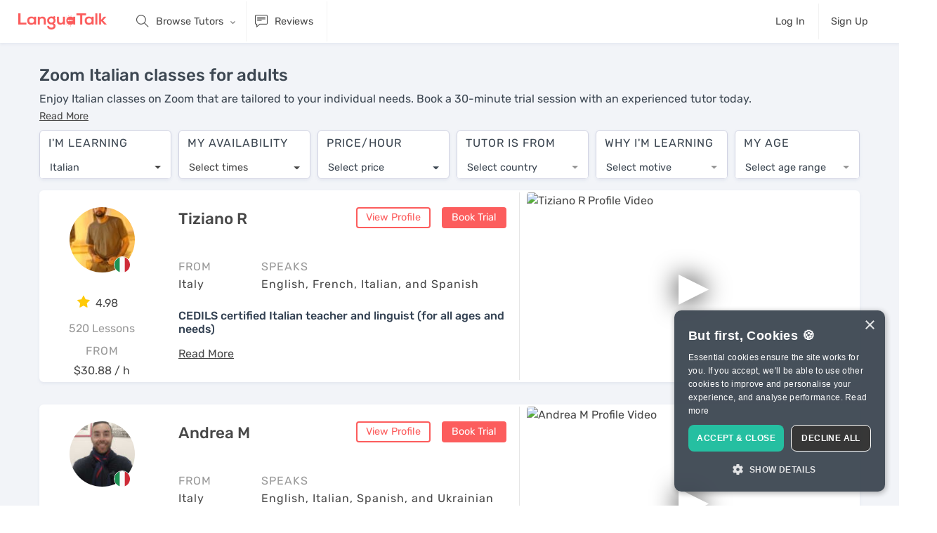

--- FILE ---
content_type: text/html; charset=utf-8
request_url: https://languatalk.com/italian-lessons/zoom-skype?page=2
body_size: 150431
content:
<!DOCTYPE html>






<html>
  <head>
      <title>Zoom Italian classes for adults &amp; kids | Try it for free</title>

<meta charset="utf-8" />
<meta content="ie=edge" http-equiv="x-ua-compatible" />
<meta content="languatalk" name="keywords" />

  <meta content="Enjoy Zoom Italian classes with an experienced native tutor. Tailored to fit your goals, schedule &amp; budget. Book your free trial session today." name="description">
<meta content="width=device-width, initial-scale=1" name="viewport" />
<meta name="turbolinks-cache-control" content="no-cache">
<link href="/assets/logo/favicon-24a73c384f8f2a60860e34a57bdd00efa064451397b9b25f9849a58a545f56a9.png" rel="shortcut icon" />
<link href="/assets/logo/favicon-24a73c384f8f2a60860e34a57bdd00efa064451397b9b25f9849a58a545f56a9.png" rel="apple-touch-icon" />

<meta name="csrf-param" content="authenticity_token" />
<meta name="csrf-token" content="FJrATt4AvSGqBUsgI1JYkA9rzsk9SKgaYHC-3b0RV0F0HayOy-RaEN4fTFXbQm9qGTtCtfhNLrHFgmj1CTLRmg" />
<meta name="action-cable-url" content="wss://anycable.languatalk.com/cable" />


<link rel="canonical" href="https://languatalk.com/italian-lessons/zoom-skype" />

    <script src="/packs/js/critical-fbe9c9498a369a7d1ecb.js" data-turbolinks-track="reload"></script>
      <!-- Inline the critical CSS -->
      <style>
        @font-face{font-family:themify;src:url(/packs/media/fonts/themify-9bad94440d49256265a5b2305ec42d63.eot);src:url(/packs/media/fonts/themify-9bad94440d49256265a5b2305ec42d63.eot?#iefix-fvbane) format("embedded-opentype"),url(/packs/media/fonts/themify-29b39089170885ae29671a8c66d85a9f.woff) format("woff"),url(/packs/media/fonts/themify-eda8b94308c6f538f04a8056ed761a57.ttf) format("truetype"),url(/packs/media/fonts/themify-f0fc8c798eac5636249c4ea287832422.svg#themify) format("svg");font-weight:400;font-style:normal;font-display:swap}[class^=ti-]{font-family:themify;speak:none;font-style:normal;font-weight:400;font-variant:normal;text-transform:none;line-height:1;-webkit-font-smoothing:antialiased;-moz-osx-font-smoothing:grayscale}.ti-user:before{content:""}.ti-trash:before{content:"";font-weight:700}.ti-settings:before{content:""}.ti-search:before{content:""}.ti-comments:before{content:""}.ti-comment-alt:before{content:""}.ti-bolt:before{content:""}.ti-upload:before{content:""}.ti-money:before{content:""}.ti-microphone:before{content:""}.ti-map-alt:before{content:""}.ti-info:before{content:""}.ti-help:before{content:""}.ti-dashboard:before{content:""}.ti-clipboard:before{content:""}.ti-calendar:before{content:""}.ti-book:before{content:""}.ti-video-camera:before{content:""}.ti-hand-point-right:before{content:""}/*!
 *  Font Awesome 4.7.0 by @davegandy - http://fontawesome.io - @fontawesome
 *  License - http://fontawesome.io/license (Font: SIL OFL 1.1, CSS: MIT License)
 */@font-face{font-family:FontAwesome;src:url(/packs/media/fonts/fontawesome-webfont-8b43027f47b20503057dfbbaa9401fef.eot);src:url(/packs/media/fonts/fontawesome-webfont-8b43027f47b20503057dfbbaa9401fef.eot?#iefix&v=4.7.0) format("embedded-opentype"),url(/packs/media/fonts/fontawesome-webfont-20fd1704ea223900efa9fd4e869efb08.woff2) format("woff2"),url(/packs/media/fonts/fontawesome-webfont-f691f37e57f04c152e2315ab7dbad881.woff) format("woff"),url(/packs/media/fonts/fontawesome-webfont-1e59d2330b4c6deb84b340635ed36249.ttf) format("truetype"),url(/packs/media/fonts/fontawesome-webfont-c1e38fd9e0e74ba58f7a2b77ef29fdd3.svg#fontawesomeregular) format("svg");font-weight:400;font-style:normal;font-display:swap}.fa{display:inline-block;font:normal normal normal 14px/1 FontAwesome;font-size:inherit;text-rendering:auto;-webkit-font-smoothing:antialiased;-moz-osx-font-smoothing:grayscale}.fa-lg{font-size:1.33333333em;line-height:.75em;vertical-align:-15%}.pull-right{float:right}.fa.pull-right{margin-left:.3em}.fa-spin{animation:fa-spin 2s linear infinite}@keyframes fa-spin{0%{transform:rotate(0deg)}to{transform:rotate(359deg)}}.fa-search:before{content:""}.fa-star:before{content:""}.fa-check:before{content:""}.fa-close:before{content:""}.fa-volume-up:before{content:""}.fa-pencil:before{content:""}.fa-play:before{content:""}.fa-pause:before{content:""}.fa-stop:before{content:""}.fa-check-circle:before{content:""}.fa-info-circle:before{content:""}.fa-plus:before{content:""}.fa-exclamation-circle:before{content:""}.fa-eye:before{content:""}.fa-eye-slash:before{content:""}.fa-exclamation-triangle:before{content:""}.fa-sign-in:before{content:""}.fa-magic:before{content:""}.fa-lightbulb-o:before{content:""}.fa-spinner:before{content:""}.fa-microphone:before{content:""}.fa-language:before{content:""}.fa-paper-plane:before{content:""}.fa-trash:before{content:""}.fa-window-close:before{content:""}.sr-only{margin:-1px}@font-face{font-family:simple-line-icons;src:url(/packs/media/fonts/Simple-Line-Icons-85e8c542d5e137beecf94e0132812855.eot);src:url(/packs/media/fonts/Simple-Line-Icons-85e8c542d5e137beecf94e0132812855.eot#iefix) format("embedded-opentype"),url(/packs/media/fonts/Simple-Line-Icons-3826fa1cb2348dd93948a50cbd2b8fb6.woff2) format("woff2"),url(/packs/media/fonts/Simple-Line-Icons-3ec13a24af3fdda1110771d3541915a2.ttf) format("truetype"),url(/packs/media/fonts/Simple-Line-Icons-5c9febce52054ae0b96ddd3e2d173e1a.woff) format("woff"),url(/packs/media/fonts/Simple-Line-Icons-809e55bbb1903c63092078c63b35833d.svg#simple-line-icons) format("svg");font-weight:400;font-style:normal}.icon-login,.icon-logout,.icon-notebook,.icon-people,.icon-shuffle{font-family:simple-line-icons;speak:none;font-style:normal;font-weight:400;font-variant:normal;text-transform:none;line-height:1;-webkit-font-smoothing:antialiased;-moz-osx-font-smoothing:grayscale}.icon-people:before{content:""}.icon-login:before{content:""}.icon-logout:before{content:""}.icon-notebook:before{content:""}.icon-shuffle:before{content:""}/*!
 * Bootstrap v4.0.0 (https://getbootstrap.com)
 * Copyright 2011-2018 The Bootstrap Authors
 * Copyright 2011-2018 Twitter, Inc.
 * Licensed under MIT (https://github.com/twbs/~bootstrap/scss/blob/master/LICENSE)
 */:root{--blue:#047bf8;--indigo:#6610f2;--purple:#6f42c1;--pink:#e83e8c;--red:#e65252;--orange:#fd7e14;--yellow:#fbe4a0;--green:#24b314;--teal:#20c997;--cyan:#5bc0de;--white:#fff;--gray:#636c72;--gray-dark:#343a40;--primary:#047bf8;--secondary:#3d4752;--success:#24b314;--info:#5bc0de;--warning:#fbe4a0;--danger:#e65252;--light:#f8f9fa;--dark:#343a40;--breakpoint-xs:0;--breakpoint-sm:576px;--breakpoint-md:768px;--breakpoint-lg:992px;--breakpoint-xl:1250px;--breakpoint-xxl:1450px;--breakpoint-xxxl:1550px;--breakpoint-xxxxl:1650px;--font-family-sans-serif:"Avenir Next W01","Proxima Nova W01","Rubik",-apple-system,system-ui,BlinkMacSystemFont,"Segoe UI",Roboto,"Helvetica Neue",Arial,sans-serif;--font-family-monospace:SFMono-Regular,Menlo,Monaco,Consolas,"Liberation Mono","Courier New",monospace}*,:after,:before{box-sizing:border-box}html{font-family:sans-serif;line-height:1.15;-webkit-text-size-adjust:100%;-webkit-tap-highlight-color:rgba(0,0,0,0)}article,aside,figcaption,figure,footer,header,hgroup,main,nav,section{display:block}body{margin:0;font-family:Avenir Next W01,Proxima Nova W01,Rubik,-apple-system,system-ui,BlinkMacSystemFont,Segoe UI,Roboto,Helvetica Neue,Arial,sans-serif;font-size:.9rem;font-weight:400;line-height:1.5;color:#484848;text-align:left;background-color:#fff}[tabindex="-1"]:focus{outline:0!important}hr{box-sizing:content-box;height:0;overflow:visible}h1,h2,h3,h4,h5,h6{margin-top:0;margin-bottom:.5rem}p{margin-top:0;margin-bottom:1rem}abbr[data-original-title],abbr[title]{text-decoration:underline;-webkit-text-decoration:underline dotted;text-decoration:underline dotted;cursor:help;border-bottom:0;-webkit-text-decoration-skip-ink:none;text-decoration-skip-ink:none}address{font-style:normal;line-height:inherit}address,dl,ol,ul{margin-bottom:1rem}dl,ol,ul{margin-top:0}ol ol,ol ul,ul ol,ul ul{margin-bottom:0}dt{font-weight:500}dd{margin-bottom:.5rem;margin-left:0}blockquote{margin:0 0 1rem}b,strong{font-weight:bolder}small{font-size:80%}sub,sup{position:relative;font-size:75%;line-height:0;vertical-align:baseline}sub{bottom:-.25em}sup{top:-.5em}a{color:#047bf8;text-decoration:none;background-color:transparent}a:hover{color:rgb(2.7857142857,85.6607142857,172.7142857143);text-decoration:underline}a:not([href]):not([tabindex]),a:not([href]):not([tabindex]):focus,a:not([href]):not([tabindex]):hover{color:inherit;text-decoration:none}a:not([href]):not([tabindex]):focus{outline:0}code,kbd,pre,samp{font-family:SFMono-Regular,Menlo,Monaco,Consolas,Liberation Mono,Courier New,monospace;font-size:1em}pre{margin-top:0;margin-bottom:1rem;overflow:auto}figure{margin:0 0 1rem}img{border-style:none}img,svg{vertical-align:middle}svg{overflow:hidden}table{border-collapse:collapse}caption{padding-top:.75rem;padding-bottom:.75rem;color:#636c72;text-align:left;caption-side:bottom}th{text-align:inherit}label{display:inline-block;margin-bottom:.5rem}button{border-radius:0}button:focus{outline:1px dotted;outline:5px auto -webkit-focus-ring-color}button,input,optgroup,select,textarea{margin:0;font-family:inherit;font-size:inherit;line-height:inherit}button,input{overflow:visible}button,select{text-transform:none}select{word-wrap:normal}[type=button],[type=reset],[type=submit],button{-webkit-appearance:button}[type=button]:not(:disabled),[type=reset]:not(:disabled),[type=submit]:not(:disabled),button:not(:disabled){cursor:pointer}[type=button]::-moz-focus-inner,[type=reset]::-moz-focus-inner,[type=submit]::-moz-focus-inner,button::-moz-focus-inner{padding:0;border-style:none}input[type=checkbox],input[type=radio]{box-sizing:border-box;padding:0}input[type=date],input[type=datetime-local],input[type=month],input[type=time]{-webkit-appearance:listbox}textarea{overflow:auto;resize:vertical}fieldset{min-width:0;padding:0;margin:0;border:0}legend{width:100%;max-width:100%;padding:0;margin-bottom:.5rem;font-size:1.5rem;line-height:inherit;color:inherit;white-space:normal}progress{vertical-align:baseline}[type=number]::-webkit-inner-spin-button,[type=number]::-webkit-outer-spin-button{height:auto}[type=search]{outline-offset:-2px;-webkit-appearance:none}[type=search]::-webkit-search-decoration{-webkit-appearance:none}output{display:inline-block}summary{display:list-item;cursor:pointer}template{display:none}[hidden]{display:none!important}.h1,.h2,.h3,.h4,.h5,.h6,h1,h2,h3,h4,h5,h6{margin-bottom:.5rem;font-family:Avenir Next W01,Proxima Nova W01,Rubik,-apple-system,system-ui,BlinkMacSystemFont,Segoe UI,Roboto,Helvetica Neue,Arial,sans-serif;font-weight:500;line-height:1.2;color:#334152}.h1,h1{font-size:2.5rem}.h2,h2{font-size:2rem}.h3,h3{font-size:1.75rem}.h4,h4{font-size:1.5rem}.h5,h5{font-size:1.25rem}.h6,h6{font-size:1rem}.lead{font-size:1.125rem;font-weight:300}.display-1{font-size:6rem}.display-1,.display-2{font-weight:300;line-height:1.2}.display-2{font-size:5.5rem}.display-3{font-size:4.5rem}.display-3,.display-4{font-weight:300;line-height:1.2}.display-4{font-size:3.5rem}hr{margin-top:1rem;margin-bottom:1rem;border:0;border-top:1px solid rgba(0,0,0,.1)}.small,small{font-size:80%;font-weight:400}.mark,mark{padding:.2em;background-color:#fbe4a0}.list-inline,.list-unstyled{padding-left:0;list-style:none}.list-inline-item{display:inline-block}.list-inline-item:not(:last-child){margin-right:.5rem}.initialism{font-size:90%;text-transform:uppercase}.blockquote{margin-bottom:1rem;font-size:1.125rem}.blockquote-footer{display:block;font-size:80%;color:#636c72}.blockquote-footer:before{content:"— "}.img-fluid,.img-thumbnail{max-width:100%;height:auto}.img-thumbnail{padding:.25rem;background-color:#fff;border:1px solid #dee2e6;border-radius:4px}.figure{display:inline-block}.figure-img{margin-bottom:.5rem;line-height:1}.figure-caption{font-size:90%;color:#636c72}code{font-size:87.5%;color:#e83e8c;word-break:break-word}a>code{color:inherit}kbd{padding:.2rem .4rem;font-size:87.5%;color:#fff;background-color:#292b2c;border-radius:4px}kbd kbd{padding:0;font-size:100%;font-weight:500}pre{display:block;font-size:87.5%;color:#292b2c}pre code{font-size:inherit;color:inherit;word-break:normal}.pre-scrollable{max-height:340px;overflow-y:scroll}.container{width:100%;padding-right:10px;padding-left:10px;margin-right:auto;margin-left:auto}@media(min-width:576px){.container{max-width:540px}}@media(min-width:768px){.container{max-width:720px}}@media(min-width:992px){.container{max-width:960px}}@media(min-width:1250px){.container{max-width:1190px}}@media(min-width:1450px){.container{max-width:1380px}}@media(min-width:1550px){.container{max-width:1580px}}@media(min-width:1650px){.container{max-width:1680px}}.container-fluid{width:100%;padding-right:10px;padding-left:10px;margin-right:auto;margin-left:auto}.row{display:flex;flex-wrap:wrap;margin-right:-10px;margin-left:-10px}.no-gutters{margin-right:0;margin-left:0}.no-gutters>.col,.no-gutters>[class*=col-]{padding-right:0;padding-left:0}.col,.col-1,.col-2,.col-3,.col-4,.col-5,.col-6,.col-7,.col-8,.col-9,.col-10,.col-11,.col-12,.col-auto,.col-lg,.col-lg-1,.col-lg-2,.col-lg-3,.col-lg-4,.col-lg-5,.col-lg-6,.col-lg-7,.col-lg-8,.col-lg-9,.col-lg-10,.col-lg-11,.col-lg-12,.col-lg-auto,.col-md,.col-md-1,.col-md-2,.col-md-3,.col-md-4,.col-md-5,.col-md-6,.col-md-7,.col-md-8,.col-md-9,.col-md-10,.col-md-11,.col-md-12,.col-md-auto,.col-sm,.col-sm-1,.col-sm-2,.col-sm-3,.col-sm-4,.col-sm-5,.col-sm-6,.col-sm-7,.col-sm-8,.col-sm-9,.col-sm-10,.col-sm-11,.col-sm-12,.col-sm-auto,.col-xl,.col-xl-1,.col-xl-2,.col-xl-3,.col-xl-4,.col-xl-5,.col-xl-6,.col-xl-7,.col-xl-8,.col-xl-9,.col-xl-10,.col-xl-11,.col-xl-12,.col-xl-auto{position:relative;width:100%;padding-right:10px;padding-left:10px}.col{flex-basis:0;flex-grow:1;max-width:100%}.col-auto{flex:0 0 auto;width:auto;max-width:100%}.col-1{flex:0 0 8.3333333333%;max-width:8.3333333333%}.col-2{flex:0 0 16.6666666667%;max-width:16.6666666667%}.col-3{flex:0 0 25%;max-width:25%}.col-4{flex:0 0 33.3333333333%;max-width:33.3333333333%}.col-5{flex:0 0 41.6666666667%;max-width:41.6666666667%}.col-6{flex:0 0 50%;max-width:50%}.col-7{flex:0 0 58.3333333333%;max-width:58.3333333333%}.col-8{flex:0 0 66.6666666667%;max-width:66.6666666667%}.col-9{flex:0 0 75%;max-width:75%}.col-10{flex:0 0 83.3333333333%;max-width:83.3333333333%}.col-11{flex:0 0 91.6666666667%;max-width:91.6666666667%}.col-12{flex:0 0 100%;max-width:100%}.order-first{order:-1}.order-last{order:13}.order-0{order:0}.order-1{order:1}.order-2{order:2}.order-3{order:3}.order-4{order:4}.order-5{order:5}.order-6{order:6}.order-7{order:7}.order-8{order:8}.order-9{order:9}.order-10{order:10}.order-11{order:11}.order-12{order:12}.offset-1{margin-left:8.3333333333%}.offset-2{margin-left:16.6666666667%}.offset-3{margin-left:25%}.offset-4{margin-left:33.3333333333%}.offset-5{margin-left:41.6666666667%}.offset-6{margin-left:50%}.offset-7{margin-left:58.3333333333%}.offset-8{margin-left:66.6666666667%}.offset-9{margin-left:75%}.offset-10{margin-left:83.3333333333%}.offset-11{margin-left:91.6666666667%}@media(min-width:576px){.col-sm{flex-basis:0;flex-grow:1;max-width:100%}.col-sm-auto{flex:0 0 auto;width:auto;max-width:100%}.col-sm-1{flex:0 0 8.3333333333%;max-width:8.3333333333%}.col-sm-2{flex:0 0 16.6666666667%;max-width:16.6666666667%}.col-sm-3{flex:0 0 25%;max-width:25%}.col-sm-4{flex:0 0 33.3333333333%;max-width:33.3333333333%}.col-sm-5{flex:0 0 41.6666666667%;max-width:41.6666666667%}.col-sm-6{flex:0 0 50%;max-width:50%}.col-sm-7{flex:0 0 58.3333333333%;max-width:58.3333333333%}.col-sm-8{flex:0 0 66.6666666667%;max-width:66.6666666667%}.col-sm-9{flex:0 0 75%;max-width:75%}.col-sm-10{flex:0 0 83.3333333333%;max-width:83.3333333333%}.col-sm-11{flex:0 0 91.6666666667%;max-width:91.6666666667%}.col-sm-12{flex:0 0 100%;max-width:100%}.order-sm-first{order:-1}.order-sm-last{order:13}.order-sm-0{order:0}.order-sm-1{order:1}.order-sm-2{order:2}.order-sm-3{order:3}.order-sm-4{order:4}.order-sm-5{order:5}.order-sm-6{order:6}.order-sm-7{order:7}.order-sm-8{order:8}.order-sm-9{order:9}.order-sm-10{order:10}.order-sm-11{order:11}.order-sm-12{order:12}.offset-sm-0{margin-left:0}.offset-sm-1{margin-left:8.3333333333%}.offset-sm-2{margin-left:16.6666666667%}.offset-sm-3{margin-left:25%}.offset-sm-4{margin-left:33.3333333333%}.offset-sm-5{margin-left:41.6666666667%}.offset-sm-6{margin-left:50%}.offset-sm-7{margin-left:58.3333333333%}.offset-sm-8{margin-left:66.6666666667%}.offset-sm-9{margin-left:75%}.offset-sm-10{margin-left:83.3333333333%}.offset-sm-11{margin-left:91.6666666667%}}@media(min-width:768px){.col-md{flex-basis:0;flex-grow:1;max-width:100%}.col-md-auto{flex:0 0 auto;width:auto;max-width:100%}.col-md-1{flex:0 0 8.3333333333%;max-width:8.3333333333%}.col-md-2{flex:0 0 16.6666666667%;max-width:16.6666666667%}.col-md-3{flex:0 0 25%;max-width:25%}.col-md-4{flex:0 0 33.3333333333%;max-width:33.3333333333%}.col-md-5{flex:0 0 41.6666666667%;max-width:41.6666666667%}.col-md-6{flex:0 0 50%;max-width:50%}.col-md-7{flex:0 0 58.3333333333%;max-width:58.3333333333%}.col-md-8{flex:0 0 66.6666666667%;max-width:66.6666666667%}.col-md-9{flex:0 0 75%;max-width:75%}.col-md-10{flex:0 0 83.3333333333%;max-width:83.3333333333%}.col-md-11{flex:0 0 91.6666666667%;max-width:91.6666666667%}.col-md-12{flex:0 0 100%;max-width:100%}.order-md-first{order:-1}.order-md-last{order:13}.order-md-0{order:0}.order-md-1{order:1}.order-md-2{order:2}.order-md-3{order:3}.order-md-4{order:4}.order-md-5{order:5}.order-md-6{order:6}.order-md-7{order:7}.order-md-8{order:8}.order-md-9{order:9}.order-md-10{order:10}.order-md-11{order:11}.order-md-12{order:12}.offset-md-0{margin-left:0}.offset-md-1{margin-left:8.3333333333%}.offset-md-2{margin-left:16.6666666667%}.offset-md-3{margin-left:25%}.offset-md-4{margin-left:33.3333333333%}.offset-md-5{margin-left:41.6666666667%}.offset-md-6{margin-left:50%}.offset-md-7{margin-left:58.3333333333%}.offset-md-8{margin-left:66.6666666667%}.offset-md-9{margin-left:75%}.offset-md-10{margin-left:83.3333333333%}.offset-md-11{margin-left:91.6666666667%}}@media(min-width:992px){.col-lg{flex-basis:0;flex-grow:1;max-width:100%}.col-lg-auto{flex:0 0 auto;width:auto;max-width:100%}.col-lg-1{flex:0 0 8.3333333333%;max-width:8.3333333333%}.col-lg-2{flex:0 0 16.6666666667%;max-width:16.6666666667%}.col-lg-3{flex:0 0 25%;max-width:25%}.col-lg-4{flex:0 0 33.3333333333%;max-width:33.3333333333%}.col-lg-5{flex:0 0 41.6666666667%;max-width:41.6666666667%}.col-lg-6{flex:0 0 50%;max-width:50%}.col-lg-7{flex:0 0 58.3333333333%;max-width:58.3333333333%}.col-lg-8{flex:0 0 66.6666666667%;max-width:66.6666666667%}.col-lg-9{flex:0 0 75%;max-width:75%}.col-lg-10{flex:0 0 83.3333333333%;max-width:83.3333333333%}.col-lg-11{flex:0 0 91.6666666667%;max-width:91.6666666667%}.col-lg-12{flex:0 0 100%;max-width:100%}.order-lg-first{order:-1}.order-lg-last{order:13}.order-lg-0{order:0}.order-lg-1{order:1}.order-lg-2{order:2}.order-lg-3{order:3}.order-lg-4{order:4}.order-lg-5{order:5}.order-lg-6{order:6}.order-lg-7{order:7}.order-lg-8{order:8}.order-lg-9{order:9}.order-lg-10{order:10}.order-lg-11{order:11}.order-lg-12{order:12}.offset-lg-0{margin-left:0}.offset-lg-1{margin-left:8.3333333333%}.offset-lg-2{margin-left:16.6666666667%}.offset-lg-3{margin-left:25%}.offset-lg-4{margin-left:33.3333333333%}.offset-lg-5{margin-left:41.6666666667%}.offset-lg-6{margin-left:50%}.offset-lg-7{margin-left:58.3333333333%}.offset-lg-8{margin-left:66.6666666667%}.offset-lg-9{margin-left:75%}.offset-lg-10{margin-left:83.3333333333%}.offset-lg-11{margin-left:91.6666666667%}}@media(min-width:1250px){.col-xl{flex-basis:0;flex-grow:1;max-width:100%}.col-xl-auto{flex:0 0 auto;width:auto;max-width:100%}.col-xl-1{flex:0 0 8.3333333333%;max-width:8.3333333333%}.col-xl-2{flex:0 0 16.6666666667%;max-width:16.6666666667%}.col-xl-3{flex:0 0 25%;max-width:25%}.col-xl-4{flex:0 0 33.3333333333%;max-width:33.3333333333%}.col-xl-5{flex:0 0 41.6666666667%;max-width:41.6666666667%}.col-xl-6{flex:0 0 50%;max-width:50%}.col-xl-7{flex:0 0 58.3333333333%;max-width:58.3333333333%}.col-xl-8{flex:0 0 66.6666666667%;max-width:66.6666666667%}.col-xl-9{flex:0 0 75%;max-width:75%}.col-xl-10{flex:0 0 83.3333333333%;max-width:83.3333333333%}.col-xl-11{flex:0 0 91.6666666667%;max-width:91.6666666667%}.col-xl-12{flex:0 0 100%;max-width:100%}.order-xl-first{order:-1}.order-xl-last{order:13}.order-xl-0{order:0}.order-xl-1{order:1}.order-xl-2{order:2}.order-xl-3{order:3}.order-xl-4{order:4}.order-xl-5{order:5}.order-xl-6{order:6}.order-xl-7{order:7}.order-xl-8{order:8}.order-xl-9{order:9}.order-xl-10{order:10}.order-xl-11{order:11}.order-xl-12{order:12}.offset-xl-0{margin-left:0}.offset-xl-1{margin-left:8.3333333333%}.offset-xl-2{margin-left:16.6666666667%}.offset-xl-3{margin-left:25%}.offset-xl-4{margin-left:33.3333333333%}.offset-xl-5{margin-left:41.6666666667%}.offset-xl-6{margin-left:50%}.offset-xl-7{margin-left:58.3333333333%}.offset-xl-8{margin-left:66.6666666667%}.offset-xl-9{margin-left:75%}.offset-xl-10{margin-left:83.3333333333%}.offset-xl-11{margin-left:91.6666666667%}}.table{width:100%;margin-bottom:1rem;color:#484848;background-color:transparent}.table td,.table th{padding:.75rem;vertical-align:top;border-top:1px solid rgba(83,101,140,.33)}.table thead th{vertical-align:bottom;border-bottom:2px solid rgba(83,101,140,.33)}.table tbody+tbody{border-top:2px solid rgba(83,101,140,.33)}.table-sm td,.table-sm th{padding:.3rem}.table-bordered,.table-bordered td,.table-bordered th{border:1px solid rgba(83,101,140,.33)}.table-bordered thead td,.table-bordered thead th{border-bottom-width:2px}.table-borderless tbody+tbody,.table-borderless td,.table-borderless th,.table-borderless thead th{border:0}.table-striped tbody tr:nth-of-type(odd){background-color:rgba(94,130,152,.05)}.table-hover tbody tr:hover{color:#484848;background-color:rgba(18,95,142,.075)}.table-primary,.table-primary>td,.table-primary>th{background-color:rgb(184.72,218.04,253.04)}.table-primary tbody+tbody,.table-primary td,.table-primary th,.table-primary thead th{border-color:rgb(124.48,186.36,251.36)}.table-hover .table-primary:hover,.table-hover .table-primary:hover>td,.table-hover .table-primary:hover>th{background-color:#a0cdfc}.table-secondary,.table-secondary>td,.table-secondary>th{background-color:rgb(200.68,203.48,206.56)}.table-secondary tbody+tbody,.table-secondary td,.table-secondary th,.table-secondary thead th{border-color:rgb(154.12,159.32,165.04)}.table-hover .table-secondary:hover,.table-hover .table-secondary:hover>td,.table-hover .table-secondary:hover>th{background-color:#bbbfc3}.table-success,.table-success>td,.table-success>th{background-color:rgb(193.68,233.72,189.2)}.table-success tbody+tbody,.table-success td,.table-success th,.table-success thead th{border-color:rgb(141.12,215.48,132.8)}.table-hover .table-success:hover,.table-hover .table-success:hover>td,.table-hover .table-success:hover>th{background-color:rgb(175.7234083601,227.488488746,169.931511254)}.table-info,.table-info>td,.table-info>th{background-color:rgb(209.08,237.36,245.76)}.table-info tbody+tbody,.table-info td,.table-info th,.table-info thead th{border-color:rgb(169.72,222.24,237.84)}.table-hover .table-info:hover,.table-hover .table-info:hover>td,.table-hover .table-info:hover>th{background-color:rgb(187.8515736041,229.205177665,241.4884263959)}.table-warning,.table-warning>td,.table-warning>th{background-color:rgb(253.88,247.44,228.4)}.table-warning tbody+tbody,.table-warning td,.table-warning th,.table-warning thead th{border-color:rgb(252.92,240.96,205.6)}.table-hover .table-warning:hover,.table-hover .table-warning:hover>td,.table-hover .table-warning:hover>th{background-color:#fdf0cc}.table-danger,.table-danger>td,.table-danger>th{background-color:rgb(248,206.56,206.56)}.table-danger tbody+tbody,.table-danger td,.table-danger th,.table-danger thead th{border-color:rgb(242,165.04,165.04)}.table-hover .table-danger:hover,.table-hover .table-danger:hover>td,.table-hover .table-danger:hover>th{background-color:#f5b8b8}.table-light,.table-light>td,.table-light>th{background-color:rgb(253.04,253.32,253.6)}.table-light tbody+tbody,.table-light td,.table-light th,.table-light thead th{border-color:rgb(251.36,251.88,252.4)}.table-hover .table-light:hover,.table-hover .table-light:hover>td,.table-hover .table-light:hover>th{background-color:rgb(238.165,240.57,242.975)}.table-dark,.table-dark>td,.table-dark>th{background-color:rgb(198.16,199.84,201.52)}.table-dark tbody+tbody,.table-dark td,.table-dark th,.table-dark thead th{border-color:rgb(149.44,152.56,155.68)}.table-hover .table-dark:hover,.table-hover .table-dark:hover>td,.table-hover .table-dark:hover>th{background-color:#b9bbbd}.table-active,.table-active>td,.table-active>th{background-color:rgba(18,95,142,.075)}.table-hover .table-active:hover,.table-hover .table-active:hover>td,.table-hover .table-active:hover>th{background-color:rgba(15.13125,79.859375,119.36875,.075)}.table .thead-dark th{color:#fff;background-color:#292b2c;border-color:rgb(59.45,62.35,63.8)}.table .thead-light th{color:#495057;background-color:#e9ecef;border-color:rgba(83,101,140,.33)}.table-dark{color:#fff;background-color:#292b2c}.table-dark td,.table-dark th,.table-dark thead th{border-color:rgb(59.45,62.35,63.8)}.table-dark.table-bordered{border:0}.table-dark.table-striped tbody tr:nth-of-type(odd){background-color:hsla(0,0%,100%,.05)}.table-dark.table-hover tbody tr:hover{color:#fff;background-color:hsla(0,0%,100%,.075)}@media(max-width:575.98px){.table-responsive-sm{display:block;width:100%;overflow-x:auto;-webkit-overflow-scrolling:touch}.table-responsive-sm>.table-bordered{border:0}}@media(max-width:767.98px){.table-responsive-md{display:block;width:100%;overflow-x:auto;-webkit-overflow-scrolling:touch}.table-responsive-md>.table-bordered{border:0}}@media(max-width:991.98px){.table-responsive-lg{display:block;width:100%;overflow-x:auto;-webkit-overflow-scrolling:touch}.table-responsive-lg>.table-bordered{border:0}}@media(max-width:1249.98px){.table-responsive-xl{display:block;width:100%;overflow-x:auto;-webkit-overflow-scrolling:touch}.table-responsive-xl>.table-bordered{border:0}}.table-responsive{display:block;width:100%;overflow-x:auto;-webkit-overflow-scrolling:touch}.table-responsive>.table-bordered{border:0}.form-control{display:block;width:100%;height:calc(2.1rem + 4px);padding:.375rem .75rem;font-size:.9rem;font-weight:400;line-height:1.5;color:#495057;background-color:#fff;background-clip:padding-box;border:2px solid #dde2ec;border-radius:4px;transition:border-color .15s ease-in-out,box-shadow .15s ease-in-out}@media(prefers-reduced-motion:reduce){.form-control{transition:none}}.form-control::-ms-expand{background-color:transparent;border:0}.form-control:focus{color:#495057;background-color:#fff;border-color:#047bf8;outline:0;box-shadow:none}.form-control::-moz-placeholder{color:#636c72;opacity:1}.form-control::placeholder{color:#636c72;opacity:1}.form-control:disabled,.form-control[readonly]{background-color:#e9ecef;opacity:1}select.form-control:focus::-ms-value{color:#495057;background-color:#fff}.form-control-file,.form-control-range{display:block;width:100%}.col-form-label{padding-top:calc(.375rem + 2px);padding-bottom:calc(.375rem + 2px);margin-bottom:0;font-size:inherit;line-height:1.5}.col-form-label-lg{padding-top:calc(.5rem + 2px);padding-bottom:calc(.5rem + 2px);font-size:1.25rem;line-height:1.5}.col-form-label-sm{padding-top:calc(.25rem + 2px);padding-bottom:calc(.25rem + 2px);font-size:.8rem;line-height:1.5}.form-control-plaintext{display:block;width:100%;padding-top:.375rem;padding-bottom:.375rem;margin-bottom:0;line-height:1.5;color:#484848;background-color:transparent;border:solid transparent;border-width:2px 0}.form-control-plaintext.form-control-lg,.form-control-plaintext.form-control-sm{padding-right:0;padding-left:0}.form-control-sm{height:calc(1.7rem + 4px);padding:.25rem .5rem;font-size:.8rem;line-height:1.5;border-radius:4px}.form-control-lg{height:calc(2.875rem + 4px);padding:.5rem 1rem;font-size:1.25rem;line-height:1.5;border-radius:6px}select.form-control[multiple],select.form-control[size],textarea.form-control{height:auto}.form-group{margin-bottom:1rem}.form-text{display:block;margin-top:.25rem}.form-row{display:flex;flex-wrap:wrap;margin-right:-5px;margin-left:-5px}.form-row>.col,.form-row>[class*=col-]{padding-right:5px;padding-left:5px}.form-check{position:relative;display:block;padding-left:1.25rem}.form-check-input{position:absolute;margin-top:.3rem;margin-left:-1.25rem}.form-check-input:disabled~.form-check-label{color:#636c72}.form-check-label{margin-bottom:0}.form-check-inline{display:inline-flex;align-items:center;padding-left:0;margin-right:.75rem}.form-check-inline .form-check-input{position:static;margin-top:0;margin-right:.3125rem;margin-left:0}.valid-feedback{display:none;width:100%;margin-top:.25rem;font-size:80%;color:#24b314}.valid-tooltip{position:absolute;top:100%;z-index:5;display:none;max-width:100%;padding:.25rem .5rem;margin-top:.1rem;font-size:.8rem;line-height:1.5;color:#fff;background-color:rgba(36,179,20,.9);border-radius:4px}.form-control.is-valid,.was-validated .form-control:valid{border-color:#24b314;padding-right:2.1rem;background-image:url("data:image/svg+xml;charset=utf-8,%3Csvg xmlns='http://www.w3.org/2000/svg' viewBox='0 0 8 8'%3E%3Cpath fill='%2324b314' d='M2.3 6.73L.6 4.53c-.4-1.04.46-1.4 1.1-.8l1.1 1.4 3.4-3.8c.6-.63 1.6-.27 1.2.7l-4 4.6c-.43.5-.8.4-1.1.1z'/%3E%3C/svg%3E");background-repeat:no-repeat;background-position:100% calc(.375em + .1875rem);background-size:calc(.75em + .375rem) calc(.75em + .375rem)}.form-control.is-valid:focus,.was-validated .form-control:valid:focus{border-color:#24b314;box-shadow:0 0 0 .2rem rgba(36,179,20,.25)}.form-control.is-valid~.valid-feedback,.form-control.is-valid~.valid-tooltip,.was-validated .form-control:valid~.valid-feedback,.was-validated .form-control:valid~.valid-tooltip{display:block}.was-validated textarea.form-control:valid,textarea.form-control.is-valid{padding-right:2.1rem;background-position:top calc(.375em + .1875rem) right calc(.375em + .1875rem)}.custom-select.is-valid,.was-validated .custom-select:valid{border-color:#24b314;padding-right:calc(.75em + 2.3125rem);background:url("data:image/svg+xml;charset=utf8,%3Csvg xmlns='http://www.w3.org/2000/svg' viewBox='0 0 4 5'%3E%3Cpath fill='%23343a40' d='M2 0L0 2h4zm0 5L0 3h4z'/%3E%3C/svg%3E") no-repeat right .75rem center/8px 10px,url("data:image/svg+xml;charset=utf-8,%3Csvg xmlns='http://www.w3.org/2000/svg' viewBox='0 0 8 8'%3E%3Cpath fill='%2324b314' d='M2.3 6.73L.6 4.53c-.4-1.04.46-1.4 1.1-.8l1.1 1.4 3.4-3.8c.6-.63 1.6-.27 1.2.7l-4 4.6c-.43.5-.8.4-1.1.1z'/%3E%3C/svg%3E") #fff no-repeat center right 1.75rem/calc(.75em + .375rem) calc(.75em + .375rem)}.custom-select.is-valid:focus,.was-validated .custom-select:valid:focus{border-color:#24b314;box-shadow:0 0 0 .2rem rgba(36,179,20,.25)}.custom-select.is-valid~.valid-feedback,.custom-select.is-valid~.valid-tooltip,.form-control-file.is-valid~.valid-feedback,.form-control-file.is-valid~.valid-tooltip,.was-validated .custom-select:valid~.valid-feedback,.was-validated .custom-select:valid~.valid-tooltip,.was-validated .form-control-file:valid~.valid-feedback,.was-validated .form-control-file:valid~.valid-tooltip{display:block}.form-check-input.is-valid~.form-check-label,.was-validated .form-check-input:valid~.form-check-label{color:#24b314}.form-check-input.is-valid~.valid-feedback,.form-check-input.is-valid~.valid-tooltip,.was-validated .form-check-input:valid~.valid-feedback,.was-validated .form-check-input:valid~.valid-tooltip{display:block}.custom-control-input.is-valid~.custom-control-label,.was-validated .custom-control-input:valid~.custom-control-label{color:#24b314}.custom-control-input.is-valid~.custom-control-label:before,.was-validated .custom-control-input:valid~.custom-control-label:before{border-color:#24b314}.custom-control-input.is-valid~.valid-feedback,.custom-control-input.is-valid~.valid-tooltip,.was-validated .custom-control-input:valid~.valid-feedback,.was-validated .custom-control-input:valid~.valid-tooltip{display:block}.custom-control-input.is-valid:checked~.custom-control-label:before,.was-validated .custom-control-input:valid:checked~.custom-control-label:before{border-color:rgb(45.2261306533,224.8743718593,25.1256281407);background-color:rgb(45.2261306533,224.8743718593,25.1256281407)}.custom-control-input.is-valid:focus~.custom-control-label:before,.was-validated .custom-control-input:valid:focus~.custom-control-label:before{box-shadow:0 0 0 .2rem rgba(36,179,20,.25)}.custom-control-input.is-valid:focus:not(:checked)~.custom-control-label:before,.custom-file-input.is-valid~.custom-file-label,.was-validated .custom-control-input:valid:focus:not(:checked)~.custom-control-label:before,.was-validated .custom-file-input:valid~.custom-file-label{border-color:#24b314}.custom-file-input.is-valid~.valid-feedback,.custom-file-input.is-valid~.valid-tooltip,.was-validated .custom-file-input:valid~.valid-feedback,.was-validated .custom-file-input:valid~.valid-tooltip{display:block}.custom-file-input.is-valid:focus~.custom-file-label,.was-validated .custom-file-input:valid:focus~.custom-file-label{border-color:#24b314;box-shadow:0 0 0 .2rem rgba(36,179,20,.25)}.invalid-feedback{display:none;width:100%;margin-top:.25rem;font-size:80%;color:#e65252}.invalid-tooltip{position:absolute;top:100%;z-index:5;display:none;max-width:100%;padding:.25rem .5rem;margin-top:.1rem;font-size:.8rem;line-height:1.5;color:#fff;background-color:rgba(230,82,82,.9);border-radius:4px}.form-control.is-invalid,.was-validated .form-control:invalid{border-color:#e65252;padding-right:2.1rem;background-image:url("data:image/svg+xml;charset=utf-8,%3Csvg xmlns='http://www.w3.org/2000/svg' fill='%23e65252' viewBox='-2 -2 7 7'%3E%3Cpath stroke='%23e65252' d='M0 0l3 3m0-3L0 3'/%3E%3Ccircle r='.5'/%3E%3Ccircle cx='3' r='.5'/%3E%3Ccircle cy='3' r='.5'/%3E%3Ccircle cx='3' cy='3' r='.5'/%3E%3C/svg%3E");background-repeat:no-repeat;background-position:100% calc(.375em + .1875rem);background-size:calc(.75em + .375rem) calc(.75em + .375rem)}.form-control.is-invalid:focus,.was-validated .form-control:invalid:focus{border-color:#e65252;box-shadow:0 0 0 .2rem rgba(230,82,82,.25)}.form-control.is-invalid~.invalid-feedback,.form-control.is-invalid~.invalid-tooltip,.was-validated .form-control:invalid~.invalid-feedback,.was-validated .form-control:invalid~.invalid-tooltip{display:block}.was-validated textarea.form-control:invalid,textarea.form-control.is-invalid{padding-right:2.1rem;background-position:top calc(.375em + .1875rem) right calc(.375em + .1875rem)}.custom-select.is-invalid,.was-validated .custom-select:invalid{border-color:#e65252;padding-right:calc(.75em + 2.3125rem);background:url("data:image/svg+xml;charset=utf8,%3Csvg xmlns='http://www.w3.org/2000/svg' viewBox='0 0 4 5'%3E%3Cpath fill='%23343a40' d='M2 0L0 2h4zm0 5L0 3h4z'/%3E%3C/svg%3E") no-repeat right .75rem center/8px 10px,url("data:image/svg+xml;charset=utf-8,%3Csvg xmlns='http://www.w3.org/2000/svg' fill='%23e65252' viewBox='-2 -2 7 7'%3E%3Cpath stroke='%23e65252' d='M0 0l3 3m0-3L0 3'/%3E%3Ccircle r='.5'/%3E%3Ccircle cx='3' r='.5'/%3E%3Ccircle cy='3' r='.5'/%3E%3Ccircle cx='3' cy='3' r='.5'/%3E%3C/svg%3E") #fff no-repeat center right 1.75rem/calc(.75em + .375rem) calc(.75em + .375rem)}.custom-select.is-invalid:focus,.was-validated .custom-select:invalid:focus{border-color:#e65252;box-shadow:0 0 0 .2rem rgba(230,82,82,.25)}.custom-select.is-invalid~.invalid-feedback,.custom-select.is-invalid~.invalid-tooltip,.form-control-file.is-invalid~.invalid-feedback,.form-control-file.is-invalid~.invalid-tooltip,.was-validated .custom-select:invalid~.invalid-feedback,.was-validated .custom-select:invalid~.invalid-tooltip,.was-validated .form-control-file:invalid~.invalid-feedback,.was-validated .form-control-file:invalid~.invalid-tooltip{display:block}.form-check-input.is-invalid~.form-check-label,.was-validated .form-check-input:invalid~.form-check-label{color:#e65252}.form-check-input.is-invalid~.invalid-feedback,.form-check-input.is-invalid~.invalid-tooltip,.was-validated .form-check-input:invalid~.invalid-feedback,.was-validated .form-check-input:invalid~.invalid-tooltip{display:block}.custom-control-input.is-invalid~.custom-control-label,.was-validated .custom-control-input:invalid~.custom-control-label{color:#e65252}.custom-control-input.is-invalid~.custom-control-label:before,.was-validated .custom-control-input:invalid~.custom-control-label:before{border-color:#e65252}.custom-control-input.is-invalid~.invalid-feedback,.custom-control-input.is-invalid~.invalid-tooltip,.was-validated .custom-control-input:invalid~.invalid-feedback,.was-validated .custom-control-input:invalid~.invalid-tooltip{display:block}.custom-control-input.is-invalid:checked~.custom-control-label:before,.was-validated .custom-control-input:invalid:checked~.custom-control-label:before{border-color:#ec7f7f;background-color:#ec7f7f}.custom-control-input.is-invalid:focus~.custom-control-label:before,.was-validated .custom-control-input:invalid:focus~.custom-control-label:before{box-shadow:0 0 0 .2rem rgba(230,82,82,.25)}.custom-control-input.is-invalid:focus:not(:checked)~.custom-control-label:before,.custom-file-input.is-invalid~.custom-file-label,.was-validated .custom-control-input:invalid:focus:not(:checked)~.custom-control-label:before,.was-validated .custom-file-input:invalid~.custom-file-label{border-color:#e65252}.custom-file-input.is-invalid~.invalid-feedback,.custom-file-input.is-invalid~.invalid-tooltip,.was-validated .custom-file-input:invalid~.invalid-feedback,.was-validated .custom-file-input:invalid~.invalid-tooltip{display:block}.custom-file-input.is-invalid:focus~.custom-file-label,.was-validated .custom-file-input:invalid:focus~.custom-file-label{border-color:#e65252;box-shadow:0 0 0 .2rem rgba(230,82,82,.25)}.form-inline{display:flex;flex-flow:row wrap;align-items:center}.form-inline .form-check{width:100%}@media(min-width:576px){.form-inline label{justify-content:center}.form-inline .form-group,.form-inline label{display:flex;align-items:center;margin-bottom:0}.form-inline .form-group{flex:0 0 auto;flex-flow:row wrap}.form-inline .form-control{display:inline-block;width:auto;vertical-align:middle}.form-inline .form-control-plaintext{display:inline-block}.form-inline .custom-select,.form-inline .input-group{width:auto}.form-inline .form-check{display:flex;align-items:center;justify-content:center;width:auto;padding-left:0}.form-inline .form-check-input{position:relative;flex-shrink:0;margin-top:0;margin-right:.25rem;margin-left:0}.form-inline .custom-control{align-items:center;justify-content:center}.form-inline .custom-control-label{margin-bottom:0}}.btn{display:inline-block;color:#484848;text-align:center;vertical-align:middle;-webkit-user-select:none;-moz-user-select:none;user-select:none;background-color:transparent;border:2px solid transparent;padding:.375rem .75rem;font-size:.9rem;line-height:1.5;border-radius:4px;transition:color .15s ease-in-out,background-color .15s ease-in-out,border-color .15s ease-in-out,box-shadow .15s ease-in-out}@media(prefers-reduced-motion:reduce){.btn{transition:none}}.btn:hover{color:#484848;text-decoration:none}.btn.focus,.btn:focus{outline:0;box-shadow:none}.btn.disabled,.btn:disabled{opacity:.65}a.btn.disabled,fieldset:disabled a.btn{pointer-events:none}.btn-primary,label.btn-toggle input[type=checkbox]:checked+.btn,label.btn-toggle input[type=radio]:checked+.btn{background-color:#047bf8;border-color:#047bf8}.btn-primary:hover,label.btn-toggle input[type=checkbox]:checked+.btn:hover,label.btn-toggle input[type=radio]:checked+.btn:hover{background-color:rgb(3.3928571429,104.3303571429,210.3571428571);border-color:rgb(3.1904761905,98.1071428571,197.8095238095)}.btn-primary.focus,.btn-primary:focus,label.btn-toggle input[type=checkbox]:checked+.btn:focus,label.btn-toggle input[type=checkbox]:checked+.focus.btn,label.btn-toggle input[type=radio]:checked+.btn:focus,label.btn-toggle input[type=radio]:checked+.focus.btn{box-shadow:0 0 0 .2rem rgba(41.65,142.8,249.05,.5)}.btn-primary.disabled,.btn-primary:disabled,label.btn-toggle input[type=checkbox]:checked+.btn:disabled,label.btn-toggle input[type=checkbox]:checked+.disabled.btn,label.btn-toggle input[type=radio]:checked+.btn:disabled,label.btn-toggle input[type=radio]:checked+.disabled.btn{background-color:#047bf8;border-color:#047bf8}.btn-primary:not(:disabled):not(.disabled).active,.btn-primary:not(:disabled):not(.disabled):active,.show>.btn-primary.dropdown-toggle,label.btn-toggle .show>input[type=checkbox]:checked+.dropdown-toggle.btn,label.btn-toggle .show>input[type=radio]:checked+.dropdown-toggle.btn,label.btn-toggle input[type=checkbox]:checked+.btn:not(:disabled):not(.disabled).active,label.btn-toggle input[type=checkbox]:checked+.btn:not(:disabled):not(.disabled):active,label.btn-toggle input[type=radio]:checked+.btn:not(:disabled):not(.disabled).active,label.btn-toggle input[type=radio]:checked+.btn:not(:disabled):not(.disabled):active{background-color:rgb(3.1904761905,98.1071428571,197.8095238095);border-color:rgb(2.9880952381,91.8839285714,185.2619047619)}.btn-primary:not(:disabled):not(.disabled).active:focus,.btn-primary:not(:disabled):not(.disabled):active:focus,.show>.btn-primary.dropdown-toggle:focus,label.btn-toggle .show>input[type=checkbox]:checked+.dropdown-toggle.btn:focus,label.btn-toggle .show>input[type=radio]:checked+.dropdown-toggle.btn:focus,label.btn-toggle input[type=checkbox]:checked+.btn:not(:disabled):not(.disabled).active:focus,label.btn-toggle input[type=checkbox]:checked+.btn:not(:disabled):not(.disabled):active:focus,label.btn-toggle input[type=radio]:checked+.btn:not(:disabled):not(.disabled).active:focus,label.btn-toggle input[type=radio]:checked+.btn:not(:disabled):not(.disabled):active:focus{box-shadow:0 0 0 .2rem rgba(41.65,142.8,249.05,.5)}.btn-secondary{color:#fff;background-color:#3d4752;border-color:#3d4752}.btn-secondary:hover{color:#fff;background-color:rgb(44.6835664336,52.0087412587,60.0664335664);border-color:rgb(39.2447552448,45.6783216783,52.7552447552)}.btn-secondary.focus,.btn-secondary:focus{box-shadow:0 0 0 .2rem rgba(90.1,98.6,107.95,.5)}.btn-secondary.disabled,.btn-secondary:disabled{color:#fff;background-color:#3d4752;border-color:#3d4752}.btn-secondary:not(:disabled):not(.disabled).active,.btn-secondary:not(:disabled):not(.disabled):active,.show>.btn-secondary.dropdown-toggle{color:#fff;background-color:rgb(39.2447552448,45.6783216783,52.7552447552);border-color:rgb(33.8059440559,39.3479020979,45.4440559441)}.btn-secondary:not(:disabled):not(.disabled).active:focus,.btn-secondary:not(:disabled):not(.disabled):active:focus,.show>.btn-secondary.dropdown-toggle:focus{box-shadow:0 0 0 .2rem rgba(90.1,98.6,107.95,.5)}.btn-success{color:#fff;background-color:#24b314;border-color:#24b314}.btn-success:hover{color:#fff;background-color:rgb(29.0804020101,144.5942211055,16.1557788945);border-color:rgb(26.7738693467,133.1256281407,14.8743718593)}.btn-success.focus,.btn-success:focus{box-shadow:0 0 0 .2rem rgba(68.85,190.4,55.25,.5)}.btn-success.disabled,.btn-success:disabled{color:#fff;background-color:#24b314;border-color:#24b314}.btn-success:not(:disabled):not(.disabled).active,.btn-success:not(:disabled):not(.disabled):active,.show>.btn-success.dropdown-toggle{color:#fff;background-color:rgb(26.7738693467,133.1256281407,14.8743718593);border-color:rgb(24.4673366834,121.6570351759,13.5929648241)}.btn-success:not(:disabled):not(.disabled).active:focus,.btn-success:not(:disabled):not(.disabled):active:focus,.show>.btn-success.dropdown-toggle:focus{box-shadow:0 0 0 .2rem rgba(68.85,190.4,55.25,.5)}.btn-info{color:#292b2c;background-color:#5bc0de;border-color:#5bc0de}.btn-info:hover{color:#fff;background-color:rgb(59.1573604061,179.7677664975,215.5926395939);border-color:rgb(48.5431472081,175.6903553299,213.4568527919)}.btn-info.focus,.btn-info:focus{box-shadow:0 0 0 .2rem rgba(83.5,169.65,195.3,.5)}.btn-info.disabled,.btn-info:disabled{color:#292b2c;background-color:#5bc0de;border-color:#5bc0de}.btn-info:not(:disabled):not(.disabled).active,.btn-info:not(:disabled):not(.disabled):active,.show>.btn-info.dropdown-toggle{color:#fff;background-color:rgb(48.5431472081,175.6903553299,213.4568527919);border-color:rgb(41.7525380711,169.5406091371,207.4974619289)}.btn-info:not(:disabled):not(.disabled).active:focus,.btn-info:not(:disabled):not(.disabled):active:focus,.show>.btn-info.dropdown-toggle:focus{box-shadow:0 0 0 .2rem rgba(83.5,169.65,195.3,.5)}.btn-warning{color:#292b2c;background-color:#fbe4a0;border-color:#fbe4a0}.btn-warning:hover{color:#292b2c;background-color:#f9da7b;border-color:#f9d66f}.btn-warning.focus,.btn-warning:focus{box-shadow:0 0 0 .2rem rgba(219.5,200.25,142.6,.5)}.btn-warning.disabled,.btn-warning:disabled{color:#292b2c;background-color:#fbe4a0;border-color:#fbe4a0}.btn-warning:not(:disabled):not(.disabled).active,.btn-warning:not(:disabled):not(.disabled):active,.show>.btn-warning.dropdown-toggle{color:#292b2c;background-color:#f9d66f;border-color:rgb(248.4242424242,210.6136363636,98.8257575758)}.btn-warning:not(:disabled):not(.disabled).active:focus,.btn-warning:not(:disabled):not(.disabled):active:focus,.show>.btn-warning.dropdown-toggle:focus{box-shadow:0 0 0 .2rem rgba(219.5,200.25,142.6,.5)}.btn-danger{color:#fff;background-color:#e65252;border-color:#e65252}.btn-danger:hover{color:#fff;background-color:#e13131;border-color:#e02525}.btn-danger.focus,.btn-danger:focus{box-shadow:0 0 0 .2rem rgba(233.75,107.95,107.95,.5)}.btn-danger.disabled,.btn-danger:disabled{color:#fff;background-color:#e65252;border-color:#e65252}.btn-danger:not(:disabled):not(.disabled).active,.btn-danger:not(:disabled):not(.disabled):active,.show>.btn-danger.dropdown-toggle{color:#fff;background-color:#e02525;border-color:#d91f1f}.btn-danger:not(:disabled):not(.disabled).active:focus,.btn-danger:not(:disabled):not(.disabled):active:focus,.show>.btn-danger.dropdown-toggle:focus{box-shadow:0 0 0 .2rem rgba(233.75,107.95,107.95,.5)}.btn-light{color:#292b2c;background-color:#f8f9fa;border-color:#f8f9fa}.btn-light:hover{color:#292b2c;background-color:rgb(225.6875,229.875,234.0625);border-color:rgb(218.25,223.5,228.75)}.btn-light.focus,.btn-light:focus{box-shadow:0 0 0 .2rem rgba(216.95,218.1,219.1,.5)}.btn-light.disabled,.btn-light:disabled{color:#292b2c;background-color:#f8f9fa;border-color:#f8f9fa}.btn-light:not(:disabled):not(.disabled).active,.btn-light:not(:disabled):not(.disabled):active,.show>.btn-light.dropdown-toggle{color:#292b2c;background-color:rgb(218.25,223.5,228.75);border-color:rgb(210.8125,217.125,223.4375)}.btn-light:not(:disabled):not(.disabled).active:focus,.btn-light:not(:disabled):not(.disabled):active:focus,.show>.btn-light.dropdown-toggle:focus{box-shadow:0 0 0 .2rem rgba(216.95,218.1,219.1,.5)}.btn-dark{color:#fff;background-color:#343a40;border-color:#343a40}.btn-dark:hover{color:#fff;background-color:#23272b;border-color:rgb(29.1379310345,32.5,35.8620689655)}.btn-dark.focus,.btn-dark:focus{box-shadow:0 0 0 .2rem rgba(82.45,87.55,92.65,.5)}.btn-dark.disabled,.btn-dark:disabled{color:#fff;background-color:#343a40;border-color:#343a40}.btn-dark:not(:disabled):not(.disabled).active,.btn-dark:not(:disabled):not(.disabled):active,.show>.btn-dark.dropdown-toggle{color:#fff;background-color:rgb(29.1379310345,32.5,35.8620689655);border-color:#171a1d}.btn-dark:not(:disabled):not(.disabled).active:focus,.btn-dark:not(:disabled):not(.disabled):active:focus,.show>.btn-dark.dropdown-toggle:focus{box-shadow:0 0 0 .2rem rgba(82.45,87.55,92.65,.5)}.btn-outline-primary,label.btn-toggle input[type=checkbox]:not(:checked)+.btn,label.btn-toggle input[type=radio]:not(:checked)+.btn{color:#047bf8;border-color:#047bf8}.btn-outline-primary:hover,label.btn-toggle input[type=checkbox]:not(:checked)+.btn:hover,label.btn-toggle input[type=radio]:not(:checked)+.btn:hover{color:#fff;background-color:#047bf8;border-color:#047bf8}.btn-outline-primary.focus,.btn-outline-primary:focus,label.btn-toggle input[type=checkbox]:not(:checked)+.btn:focus,label.btn-toggle input[type=checkbox]:not(:checked)+.focus.btn,label.btn-toggle input[type=radio]:not(:checked)+.btn:focus,label.btn-toggle input[type=radio]:not(:checked)+.focus.btn{box-shadow:0 0 0 .2rem rgba(4,123,248,.5)}.btn-outline-primary.disabled,.btn-outline-primary:disabled,label.btn-toggle input[type=checkbox]:not(:checked)+.btn:disabled,label.btn-toggle input[type=checkbox]:not(:checked)+.disabled.btn,label.btn-toggle input[type=radio]:not(:checked)+.btn:disabled,label.btn-toggle input[type=radio]:not(:checked)+.disabled.btn{color:#047bf8;background-color:transparent}.btn-outline-primary:not(:disabled):not(.disabled).active,.btn-outline-primary:not(:disabled):not(.disabled):active,.show>.btn-outline-primary.dropdown-toggle,label.btn-toggle .show>input[type=checkbox]:not(:checked)+.dropdown-toggle.btn,label.btn-toggle .show>input[type=radio]:not(:checked)+.dropdown-toggle.btn,label.btn-toggle input[type=checkbox]:not(:checked)+.btn:not(:disabled):not(.disabled).active,label.btn-toggle input[type=checkbox]:not(:checked)+.btn:not(:disabled):not(.disabled):active,label.btn-toggle input[type=radio]:not(:checked)+.btn:not(:disabled):not(.disabled).active,label.btn-toggle input[type=radio]:not(:checked)+.btn:not(:disabled):not(.disabled):active{color:#fff;background-color:#047bf8;border-color:#047bf8}.btn-outline-primary:not(:disabled):not(.disabled).active:focus,.btn-outline-primary:not(:disabled):not(.disabled):active:focus,.show>.btn-outline-primary.dropdown-toggle:focus,label.btn-toggle .show>input[type=checkbox]:not(:checked)+.dropdown-toggle.btn:focus,label.btn-toggle .show>input[type=radio]:not(:checked)+.dropdown-toggle.btn:focus,label.btn-toggle input[type=checkbox]:not(:checked)+.btn:not(:disabled):not(.disabled).active:focus,label.btn-toggle input[type=checkbox]:not(:checked)+.btn:not(:disabled):not(.disabled):active:focus,label.btn-toggle input[type=radio]:not(:checked)+.btn:not(:disabled):not(.disabled).active:focus,label.btn-toggle input[type=radio]:not(:checked)+.btn:not(:disabled):not(.disabled):active:focus{box-shadow:0 0 0 .2rem rgba(4,123,248,.5)}.btn-outline-secondary{color:#3d4752;border-color:#3d4752}.btn-outline-secondary:hover{color:#fff;background-color:#3d4752;border-color:#3d4752}.btn-outline-secondary.focus,.btn-outline-secondary:focus{box-shadow:0 0 0 .2rem rgba(61,71,82,.5)}.btn-outline-secondary.disabled,.btn-outline-secondary:disabled{color:#3d4752;background-color:transparent}.btn-outline-secondary:not(:disabled):not(.disabled).active,.btn-outline-secondary:not(:disabled):not(.disabled):active,.show>.btn-outline-secondary.dropdown-toggle{color:#fff;background-color:#3d4752;border-color:#3d4752}.btn-outline-secondary:not(:disabled):not(.disabled).active:focus,.btn-outline-secondary:not(:disabled):not(.disabled):active:focus,.show>.btn-outline-secondary.dropdown-toggle:focus{box-shadow:0 0 0 .2rem rgba(61,71,82,.5)}.btn-outline-success{color:#24b314;border-color:#24b314}.btn-outline-success:hover{color:#fff;background-color:#24b314;border-color:#24b314}.btn-outline-success.focus,.btn-outline-success:focus{box-shadow:0 0 0 .2rem rgba(36,179,20,.5)}.btn-outline-success.disabled,.btn-outline-success:disabled{color:#24b314;background-color:transparent}.btn-outline-success:not(:disabled):not(.disabled).active,.btn-outline-success:not(:disabled):not(.disabled):active,.show>.btn-outline-success.dropdown-toggle{color:#fff;background-color:#24b314;border-color:#24b314}.btn-outline-success:not(:disabled):not(.disabled).active:focus,.btn-outline-success:not(:disabled):not(.disabled):active:focus,.show>.btn-outline-success.dropdown-toggle:focus{box-shadow:0 0 0 .2rem rgba(36,179,20,.5)}.btn-outline-info{color:#5bc0de;border-color:#5bc0de}.btn-outline-info:hover{color:#292b2c;background-color:#5bc0de;border-color:#5bc0de}.btn-outline-info.focus,.btn-outline-info:focus{box-shadow:0 0 0 .2rem rgba(91,192,222,.5)}.btn-outline-info.disabled,.btn-outline-info:disabled{color:#5bc0de;background-color:transparent}.btn-outline-info:not(:disabled):not(.disabled).active,.btn-outline-info:not(:disabled):not(.disabled):active,.show>.btn-outline-info.dropdown-toggle{color:#292b2c;background-color:#5bc0de;border-color:#5bc0de}.btn-outline-info:not(:disabled):not(.disabled).active:focus,.btn-outline-info:not(:disabled):not(.disabled):active:focus,.show>.btn-outline-info.dropdown-toggle:focus{box-shadow:0 0 0 .2rem rgba(91,192,222,.5)}.btn-outline-warning{color:#fbe4a0;border-color:#fbe4a0}.btn-outline-warning:hover{color:#292b2c;background-color:#fbe4a0;border-color:#fbe4a0}.btn-outline-warning.focus,.btn-outline-warning:focus{box-shadow:0 0 0 .2rem rgba(251,228,160,.5)}.btn-outline-warning.disabled,.btn-outline-warning:disabled{color:#fbe4a0;background-color:transparent}.btn-outline-warning:not(:disabled):not(.disabled).active,.btn-outline-warning:not(:disabled):not(.disabled):active,.show>.btn-outline-warning.dropdown-toggle{color:#292b2c;background-color:#fbe4a0;border-color:#fbe4a0}.btn-outline-warning:not(:disabled):not(.disabled).active:focus,.btn-outline-warning:not(:disabled):not(.disabled):active:focus,.show>.btn-outline-warning.dropdown-toggle:focus{box-shadow:0 0 0 .2rem rgba(251,228,160,.5)}.btn-outline-danger{color:#e65252;border-color:#e65252}.btn-outline-danger:hover{color:#fff;background-color:#e65252;border-color:#e65252}.btn-outline-danger.focus,.btn-outline-danger:focus{box-shadow:0 0 0 .2rem rgba(230,82,82,.5)}.btn-outline-danger.disabled,.btn-outline-danger:disabled{color:#e65252;background-color:transparent}.btn-outline-danger:not(:disabled):not(.disabled).active,.btn-outline-danger:not(:disabled):not(.disabled):active,.show>.btn-outline-danger.dropdown-toggle{color:#fff;background-color:#e65252;border-color:#e65252}.btn-outline-danger:not(:disabled):not(.disabled).active:focus,.btn-outline-danger:not(:disabled):not(.disabled):active:focus,.show>.btn-outline-danger.dropdown-toggle:focus{box-shadow:0 0 0 .2rem rgba(230,82,82,.5)}.btn-outline-light{color:#f8f9fa;border-color:#f8f9fa}.btn-outline-light:hover{color:#292b2c;background-color:#f8f9fa;border-color:#f8f9fa}.btn-outline-light.focus,.btn-outline-light:focus{box-shadow:0 0 0 .2rem rgba(248,249,250,.5)}.btn-outline-light.disabled,.btn-outline-light:disabled{color:#f8f9fa;background-color:transparent}.btn-outline-light:not(:disabled):not(.disabled).active,.btn-outline-light:not(:disabled):not(.disabled):active,.show>.btn-outline-light.dropdown-toggle{color:#292b2c;background-color:#f8f9fa;border-color:#f8f9fa}.btn-outline-light:not(:disabled):not(.disabled).active:focus,.btn-outline-light:not(:disabled):not(.disabled):active:focus,.show>.btn-outline-light.dropdown-toggle:focus{box-shadow:0 0 0 .2rem rgba(248,249,250,.5)}.btn-outline-dark{color:#343a40;border-color:#343a40}.btn-outline-dark:hover{color:#fff;background-color:#343a40;border-color:#343a40}.btn-outline-dark.focus,.btn-outline-dark:focus{box-shadow:0 0 0 .2rem rgba(52,58,64,.5)}.btn-outline-dark.disabled,.btn-outline-dark:disabled{color:#343a40;background-color:transparent}.btn-outline-dark:not(:disabled):not(.disabled).active,.btn-outline-dark:not(:disabled):not(.disabled):active,.show>.btn-outline-dark.dropdown-toggle{color:#fff;background-color:#343a40;border-color:#343a40}.btn-outline-dark:not(:disabled):not(.disabled).active:focus,.btn-outline-dark:not(:disabled):not(.disabled):active:focus,.show>.btn-outline-dark.dropdown-toggle:focus{box-shadow:0 0 0 .2rem rgba(52,58,64,.5)}.btn-link{font-weight:400;color:#047bf8;text-decoration:none}.btn-link:hover{color:rgb(2.7857142857,85.6607142857,172.7142857143);text-decoration:underline}.btn-link.focus,.btn-link:focus{text-decoration:underline;box-shadow:none}.btn-link.disabled,.btn-link:disabled{color:#636c72;pointer-events:none}.btn-group-lg>.btn,.btn-lg{padding:.5rem 1rem;font-size:1.25rem;line-height:1.5;border-radius:6px}.btn-group-sm>.btn,.btn-sm{font-size:.8rem}.btn-block{display:block;width:100%}.btn-block+.btn-block{margin-top:.5rem}input[type=button].btn-block,input[type=reset].btn-block,input[type=submit].btn-block{width:100%}.fade{transition:opacity .15s linear}@media(prefers-reduced-motion:reduce){.fade{transition:none}}.fade:not(.show){opacity:0}.collapse:not(.show){display:none}.collapsing{position:relative;height:0;overflow:hidden;transition:height .35s ease}@media(prefers-reduced-motion:reduce){.collapsing{transition:none}}.dropdown,.dropleft,.dropright,.dropup{position:relative}.dropdown-toggle{white-space:nowrap}.dropdown-toggle:after{display:inline-block;margin-left:.255em;vertical-align:.255em;content:"";border-top:.3em solid;border-right:.3em solid transparent;border-bottom:0;border-left:.3em solid transparent}.dropdown-toggle:empty:after{margin-left:0}.dropdown-menu{position:absolute;top:100%;left:0;z-index:1000;display:none;float:left;min-width:10rem;padding:.5rem 0;margin:.125rem 0 0;font-size:.9rem;color:#484848;text-align:left;list-style:none;background-color:#fff;background-clip:padding-box;border:1px solid rgba(0,0,0,.15);border-radius:4px}.dropdown-menu-left{right:auto;left:0}.dropdown-menu-right{right:0;left:auto}@media(min-width:576px){.dropdown-menu-sm-left{right:auto;left:0}.dropdown-menu-sm-right{right:0;left:auto}}@media(min-width:768px){.dropdown-menu-md-left{right:auto;left:0}.dropdown-menu-md-right{right:0;left:auto}}@media(min-width:992px){.dropdown-menu-lg-left{right:auto;left:0}.dropdown-menu-lg-right{right:0;left:auto}}@media(min-width:1250px){.dropdown-menu-xl-left{right:auto;left:0}.dropdown-menu-xl-right{right:0;left:auto}}.dropup .dropdown-menu{top:auto;bottom:100%;margin-top:0;margin-bottom:.125rem}.dropup .dropdown-toggle:after{display:inline-block;margin-left:.255em;vertical-align:.255em;content:"";border-top:0;border-right:.3em solid transparent;border-bottom:.3em solid;border-left:.3em solid transparent}.dropup .dropdown-toggle:empty:after{margin-left:0}.dropright .dropdown-menu{top:0;right:auto;left:100%;margin-top:0;margin-left:.125rem}.dropright .dropdown-toggle:after{display:inline-block;margin-left:.255em;vertical-align:.255em;content:"";border-top:.3em solid transparent;border-right:0;border-bottom:.3em solid transparent;border-left:.3em solid}.dropright .dropdown-toggle:empty:after{margin-left:0}.dropright .dropdown-toggle:after{vertical-align:0}.dropleft .dropdown-menu{top:0;right:100%;left:auto;margin-top:0;margin-right:.125rem}.dropleft .dropdown-toggle:after{display:inline-block;margin-left:.255em;vertical-align:.255em;content:"";display:none}.dropleft .dropdown-toggle:before{display:inline-block;margin-right:.255em;vertical-align:.255em;content:"";border-top:.3em solid transparent;border-right:.3em solid;border-bottom:.3em solid transparent}.dropleft .dropdown-toggle:empty:after{margin-left:0}.dropleft .dropdown-toggle:before{vertical-align:0}.dropdown-menu[x-placement^=bottom],.dropdown-menu[x-placement^=left],.dropdown-menu[x-placement^=right],.dropdown-menu[x-placement^=top]{right:auto;bottom:auto}.dropdown-divider{height:0;margin:.5rem 0;overflow:hidden;border-top:1px solid #e9ecef}.dropdown-item{display:block;width:100%;padding:.25rem 1.5rem;clear:both;font-weight:400;color:#292b2c;text-align:inherit;white-space:nowrap;background-color:transparent;border:0}.dropdown-item:focus,.dropdown-item:hover{color:rgb(28.7,30.1,30.8);text-decoration:none;background-color:#f8f9fa}.dropdown-item.active,.dropdown-item:active{color:#fff;text-decoration:none;background-color:#047bf8}.dropdown-item.disabled,.dropdown-item:disabled{color:#636c72;pointer-events:none;background-color:transparent}.dropdown-menu.show{display:block}.dropdown-header{display:block;padding:.5rem 1.5rem;margin-bottom:0;font-size:.8rem;color:#636c72;white-space:nowrap}.dropdown-item-text{display:block;padding:.25rem 1.5rem;color:#292b2c}.btn-group,.btn-group-vertical{position:relative;display:inline-flex;vertical-align:middle}.btn-group-vertical>.btn,.btn-group>.btn{position:relative;flex:1 1 auto}.btn-group-vertical>.btn.active,.btn-group-vertical>.btn:active,.btn-group-vertical>.btn:focus,.btn-group-vertical>.btn:hover,.btn-group>.btn.active,.btn-group>.btn:active,.btn-group>.btn:focus,.btn-group>.btn:hover{z-index:1}.btn-toolbar{display:flex;flex-wrap:wrap;justify-content:flex-start}.btn-toolbar .input-group{width:auto}.btn-group>.btn-group:not(:first-child),.btn-group>.btn:not(:first-child){margin-left:-2px}.btn-group>.btn-group:not(:last-child)>.btn,.btn-group>.btn:not(:last-child):not(.dropdown-toggle){border-top-right-radius:0;border-bottom-right-radius:0}.btn-group>.btn-group:not(:first-child)>.btn,.btn-group>.btn:not(:first-child){border-top-left-radius:0;border-bottom-left-radius:0}.dropdown-toggle-split{padding-right:.5625rem;padding-left:.5625rem}.dropdown-toggle-split:after,.dropright .dropdown-toggle-split:after,.dropup .dropdown-toggle-split:after{margin-left:0}.dropleft .dropdown-toggle-split:before{margin-right:0}.btn-group-sm>.btn+.dropdown-toggle-split,.btn-sm+.dropdown-toggle-split{padding-right:.375rem;padding-left:.375rem}.btn-group-lg>.btn+.dropdown-toggle-split,.btn-lg+.dropdown-toggle-split{padding-right:.75rem;padding-left:.75rem}.btn-group-vertical{flex-direction:column;align-items:flex-start;justify-content:center}.btn-group-vertical>.btn,.btn-group-vertical>.btn-group{width:100%}.btn-group-vertical>.btn-group:not(:first-child),.btn-group-vertical>.btn:not(:first-child){margin-top:-2px}.btn-group-vertical>.btn-group:not(:last-child)>.btn,.btn-group-vertical>.btn:not(:last-child):not(.dropdown-toggle){border-bottom-right-radius:0;border-bottom-left-radius:0}.btn-group-vertical>.btn-group:not(:first-child)>.btn,.btn-group-vertical>.btn:not(:first-child){border-top-left-radius:0;border-top-right-radius:0}.btn-group-toggle>.btn,.btn-group-toggle>.btn-group>.btn{margin-bottom:0}.btn-group-toggle>.btn-group>.btn input[type=checkbox],.btn-group-toggle>.btn-group>.btn input[type=radio],.btn-group-toggle>.btn input[type=checkbox],.btn-group-toggle>.btn input[type=radio]{position:absolute;clip:rect(0,0,0,0);pointer-events:none}.input-group{position:relative;display:flex;flex-wrap:wrap;align-items:stretch;width:100%}.input-group>.custom-file,.input-group>.custom-select,.input-group>.form-control,.input-group>.form-control-plaintext{position:relative;flex:1 1 auto;width:1%;margin-bottom:0}.input-group>.custom-file+.custom-file,.input-group>.custom-file+.custom-select,.input-group>.custom-file+.form-control,.input-group>.custom-select+.custom-file,.input-group>.custom-select+.custom-select,.input-group>.custom-select+.form-control,.input-group>.form-control+.custom-file,.input-group>.form-control+.custom-select,.input-group>.form-control+.form-control,.input-group>.form-control-plaintext+.custom-file,.input-group>.form-control-plaintext+.custom-select,.input-group>.form-control-plaintext+.form-control{margin-left:-2px}.input-group>.custom-file .custom-file-input:focus~.custom-file-label,.input-group>.custom-select:focus,.input-group>.form-control:focus{z-index:3}.input-group>.custom-file .custom-file-input:focus{z-index:4}.input-group>.custom-select:not(:last-child),.input-group>.form-control:not(:last-child){border-top-right-radius:0;border-bottom-right-radius:0}.input-group>.custom-select:not(:first-child),.input-group>.form-control:not(:first-child){border-top-left-radius:0;border-bottom-left-radius:0}.input-group>.custom-file{display:flex;align-items:center}.input-group>.custom-file:not(:last-child) .custom-file-label,.input-group>.custom-file:not(:last-child) .custom-file-label:after{border-top-right-radius:0;border-bottom-right-radius:0}.input-group>.custom-file:not(:first-child) .custom-file-label{border-top-left-radius:0;border-bottom-left-radius:0}.input-group-append,.input-group-prepend{display:flex}.input-group-append .btn,.input-group-prepend .btn{position:relative;z-index:2}.input-group-append .btn:focus,.input-group-prepend .btn:focus{z-index:3}.input-group-append .btn+.btn,.input-group-append .btn+.input-group-text,.input-group-append .input-group-text+.btn,.input-group-append .input-group-text+.input-group-text,.input-group-prepend .btn+.btn,.input-group-prepend .btn+.input-group-text,.input-group-prepend .input-group-text+.btn,.input-group-prepend .input-group-text+.input-group-text{margin-left:-2px}.input-group-prepend{margin-right:-2px}.input-group-append{margin-left:-2px}.input-group-text{display:flex;align-items:center;padding:.375rem .75rem;margin-bottom:0;font-size:.9rem;font-weight:400;line-height:1.5;color:#495057;text-align:center;white-space:nowrap;background-color:#e9ecef;border:2px solid #dde2ec;border-radius:4px}.input-group-text input[type=checkbox],.input-group-text input[type=radio]{margin-top:0}.input-group-lg>.custom-select,.input-group-lg>.form-control:not(textarea){height:calc(2.875rem + 4px)}.input-group-lg>.custom-select,.input-group-lg>.form-control,.input-group-lg>.input-group-append>.btn,.input-group-lg>.input-group-append>.input-group-text,.input-group-lg>.input-group-prepend>.btn,.input-group-lg>.input-group-prepend>.input-group-text{padding:.5rem 1rem;font-size:1.25rem;line-height:1.5;border-radius:6px}.input-group-sm>.custom-select,.input-group-sm>.form-control:not(textarea){height:calc(1.7rem + 4px)}.input-group-sm>.custom-select,.input-group-sm>.form-control,.input-group-sm>.input-group-append>.btn,.input-group-sm>.input-group-append>.input-group-text,.input-group-sm>.input-group-prepend>.btn,.input-group-sm>.input-group-prepend>.input-group-text{padding:.25rem .5rem;font-size:.8rem;line-height:1.5;border-radius:4px}.input-group-lg>.custom-select,.input-group-sm>.custom-select{padding-right:1.75rem}.input-group>.input-group-append:last-child>.btn:not(:last-child):not(.dropdown-toggle),.input-group>.input-group-append:last-child>.input-group-text:not(:last-child),.input-group>.input-group-append:not(:last-child)>.btn,.input-group>.input-group-append:not(:last-child)>.input-group-text,.input-group>.input-group-prepend>.btn,.input-group>.input-group-prepend>.input-group-text{border-top-right-radius:0;border-bottom-right-radius:0}.input-group>.input-group-append>.btn,.input-group>.input-group-append>.input-group-text,.input-group>.input-group-prepend:first-child>.btn:not(:first-child),.input-group>.input-group-prepend:first-child>.input-group-text:not(:first-child),.input-group>.input-group-prepend:not(:first-child)>.btn,.input-group>.input-group-prepend:not(:first-child)>.input-group-text{border-top-left-radius:0;border-bottom-left-radius:0}.custom-control{position:relative;display:block;min-height:1.35rem;padding-left:2.5rem}.custom-control-inline{display:inline-flex;margin-right:1rem}.custom-control-input{position:absolute;z-index:-1;opacity:0}.custom-control-input:checked~.custom-control-label:before{color:#fff;border-color:#047bf8;background-color:#047bf8}.custom-control-input:focus~.custom-control-label:before{box-shadow:0 0 0 1px #fff,none}.custom-control-input:focus:not(:checked)~.custom-control-label:before{border-color:#047bf8}.custom-control-input:not(:disabled):active~.custom-control-label:before{color:#fff;background-color:#b1d6fe;border-color:#b1d6fe}.custom-control-input:disabled~.custom-control-label{color:#636c72}.custom-control-input:disabled~.custom-control-label:before{background-color:#e9ecef}.custom-control-label{position:relative;margin-bottom:0;vertical-align:top}.custom-control-label:before{pointer-events:none;background-color:#dee2e6;border:2px solid #adb5bd}.custom-control-label:after,.custom-control-label:before{position:absolute;top:.175rem;left:-2.5rem;display:block;width:1rem;height:1rem;content:""}.custom-control-label:after{background:no-repeat 50%/50% 50%}.custom-checkbox .custom-control-label:before{border-radius:4px}.custom-checkbox .custom-control-input:checked~.custom-control-label:after{background-image:url("data:image/svg+xml;charset=utf8,%3Csvg xmlns='http://www.w3.org/2000/svg' viewBox='0 0 8 8'%3E%3Cpath fill='%23fff' d='M6.564.75l-3.59 3.612-1.538-1.55L0 4.26 2.974 7.25 8 2.193z'/%3E%3C/svg%3E")}.custom-checkbox .custom-control-input:indeterminate~.custom-control-label:before{border-color:#047bf8;background-color:#047bf8}.custom-checkbox .custom-control-input:indeterminate~.custom-control-label:after{background-image:url("data:image/svg+xml;charset=utf8,%3Csvg xmlns='http://www.w3.org/2000/svg' viewBox='0 0 4 4'%3E%3Cpath stroke='%23fff' d='M0 2h4'/%3E%3C/svg%3E")}.custom-checkbox .custom-control-input:disabled:checked~.custom-control-label:before{background-color:rgba(4,123,248,.5)}.custom-checkbox .custom-control-input:disabled:indeterminate~.custom-control-label:before{background-color:rgba(4,123,248,.5)}.custom-radio .custom-control-label:before{border-radius:50%}.custom-radio .custom-control-input:checked~.custom-control-label:after{background-image:url("data:image/svg+xml;charset=utf8,%3Csvg xmlns='http://www.w3.org/2000/svg' viewBox='-4 -4 8 8'%3E%3Ccircle r='3' fill='%23fff'/%3E%3C/svg%3E")}.custom-radio .custom-control-input:disabled:checked~.custom-control-label:before{background-color:rgba(4,123,248,.5)}.custom-switch{padding-left:3.25rem}.custom-switch .custom-control-label:before{left:-3.25rem;width:1.75rem;pointer-events:all;border-radius:.5rem}.custom-switch .custom-control-label:after{top:calc(.175rem + 4px);left:calc(-3.25rem + 4px);width:calc(1rem - 8px);height:calc(1rem - 8px);background-color:#adb5bd;border-radius:.5rem;transition:transform .15s ease-in-out,background-color .15s ease-in-out,border-color .15s ease-in-out,box-shadow .15s ease-in-out}@media(prefers-reduced-motion:reduce){.custom-switch .custom-control-label:after{transition:none}}.custom-switch .custom-control-input:checked~.custom-control-label:after{background-color:#dee2e6;transform:translateX(.75rem)}.custom-switch .custom-control-input:disabled:checked~.custom-control-label:before{background-color:rgba(4,123,248,.5)}.custom-select{display:inline-block;width:100%;height:calc(2.1rem + 4px);padding:.375rem 1.75rem .375rem .75rem;font-size:.9rem;font-weight:400;line-height:1.5;color:#495057;vertical-align:middle;background:url("data:image/svg+xml;charset=utf8,%3Csvg xmlns='http://www.w3.org/2000/svg' viewBox='0 0 4 5'%3E%3Cpath fill='%23343a40' d='M2 0L0 2h4zm0 5L0 3h4z'/%3E%3C/svg%3E") no-repeat right .75rem center/8px 10px;background-color:#fff;border:2px solid #dde2ec;border-radius:4px;-webkit-appearance:none;-moz-appearance:none;appearance:none}.custom-select:focus{border-color:#047bf8;outline:0;box-shadow:inset 0 1px 2px rgba(0,0,0,.075),0 0 5px rgba(4,123,248,.5)}.custom-select:focus::-ms-value{color:#495057;background-color:#fff}.custom-select[multiple],.custom-select[size]:not([size="1"]){height:auto;padding-right:.75rem;background-image:none}.custom-select:disabled{color:#636c72;background-color:#e9ecef}.custom-select::-ms-expand{display:none}.custom-select-sm{height:calc(1.7rem + 4px);padding-top:.25rem;padding-bottom:.25rem;padding-left:.5rem;font-size:75%}.custom-select-lg{height:calc(2.875rem + 4px);padding-top:.5rem;padding-bottom:.5rem;padding-left:1rem;font-size:125%}.custom-file{display:inline-block;margin-bottom:0}.custom-file,.custom-file-input{position:relative;width:100%;height:calc(2.1rem + 4px)}.custom-file-input{z-index:2;margin:0;opacity:0}.custom-file-input:focus~.custom-file-label{border-color:#047bf8;box-shadow:none}.custom-file-input:disabled~.custom-file-label{background-color:#e9ecef}.custom-file-input:lang(en)~.custom-file-label:after{content:"Browse"}.custom-file-input~.custom-file-label[data-browse]:after{content:attr(data-browse)}.custom-file-label{left:0;z-index:1;height:calc(2.1rem + 4px);font-weight:400;background-color:#fff;border:2px solid #dde2ec;border-radius:4px}.custom-file-label,.custom-file-label:after{position:absolute;top:0;right:0;padding:.375rem .75rem;line-height:1.5;color:#495057}.custom-file-label:after{bottom:0;z-index:3;display:block;height:2.1rem;content:"Browse";background-color:#e9ecef;border-left:inherit;border-radius:0 4px 4px 0}.custom-range{width:100%;height:1.4rem;padding:0;background-color:transparent;-webkit-appearance:none;-moz-appearance:none;appearance:none}.custom-range:focus{outline:none}.custom-range:focus::-webkit-slider-thumb{box-shadow:0 0 0 1px #fff,none}.custom-range:focus::-moz-range-thumb{box-shadow:0 0 0 1px #fff,none}.custom-range:focus::-ms-thumb{box-shadow:0 0 0 1px #fff,none}.custom-range::-moz-focus-outer{border:0}.custom-range::-webkit-slider-thumb{width:1rem;height:1rem;margin-top:-.25rem;background-color:#047bf8;border:0;border-radius:1rem;-webkit-transition:background-color .15s ease-in-out,border-color .15s ease-in-out,box-shadow .15s ease-in-out;transition:background-color .15s ease-in-out,border-color .15s ease-in-out,box-shadow .15s ease-in-out;-webkit-appearance:none;appearance:none}@media(prefers-reduced-motion:reduce){.custom-range::-webkit-slider-thumb{-webkit-transition:none;transition:none}}.custom-range::-webkit-slider-thumb:active{background-color:#b1d6fe}.custom-range::-webkit-slider-runnable-track{width:100%;height:.5rem;color:transparent;cursor:pointer;background-color:#dee2e6;border-color:transparent;border-radius:1rem}.custom-range::-moz-range-thumb{width:1rem;height:1rem;background-color:#047bf8;border:0;border-radius:1rem;-moz-transition:background-color .15s ease-in-out,border-color .15s ease-in-out,box-shadow .15s ease-in-out;transition:background-color .15s ease-in-out,border-color .15s ease-in-out,box-shadow .15s ease-in-out;-moz-appearance:none;appearance:none}@media(prefers-reduced-motion:reduce){.custom-range::-moz-range-thumb{-moz-transition:none;transition:none}}.custom-range::-moz-range-thumb:active{background-color:#b1d6fe}.custom-range::-moz-range-track{width:100%;height:.5rem;color:transparent;cursor:pointer;background-color:#dee2e6;border-color:transparent;border-radius:1rem}.custom-range::-ms-thumb{width:1rem;height:1rem;margin-top:0;margin-right:.2rem;margin-left:.2rem;background-color:#047bf8;border:0;border-radius:1rem;-ms-transition:background-color .15s ease-in-out,border-color .15s ease-in-out,box-shadow .15s ease-in-out;transition:background-color .15s ease-in-out,border-color .15s ease-in-out,box-shadow .15s ease-in-out;appearance:none}@media(prefers-reduced-motion:reduce){.custom-range::-ms-thumb{-ms-transition:none;transition:none}}.custom-range::-ms-thumb:active{background-color:#b1d6fe}.custom-range::-ms-track{width:100%;height:.5rem;color:transparent;cursor:pointer;background-color:transparent;border-color:transparent;border-width:.5rem}.custom-range::-ms-fill-lower,.custom-range::-ms-fill-upper{background-color:#dee2e6;border-radius:1rem}.custom-range::-ms-fill-upper{margin-right:15px}.custom-range:disabled::-webkit-slider-thumb{background-color:#adb5bd}.custom-range:disabled::-webkit-slider-runnable-track{cursor:default}.custom-range:disabled::-moz-range-thumb{background-color:#adb5bd}.custom-range:disabled::-moz-range-track{cursor:default}.custom-range:disabled::-ms-thumb{background-color:#adb5bd}.custom-control-label:before,.custom-file-label,.custom-select{transition:background-color .15s ease-in-out,border-color .15s ease-in-out,box-shadow .15s ease-in-out}@media(prefers-reduced-motion:reduce){.custom-control-label:before,.custom-file-label,.custom-select{transition:none}}.nav{display:flex;flex-wrap:wrap;padding-left:0;margin-bottom:0;list-style:none}.nav-link{display:block;padding:.5rem 1rem}.nav-link:focus,.nav-link:hover{text-decoration:none}.nav-link.disabled{color:#636c72;pointer-events:none;cursor:default}.nav-tabs{border-bottom:1px solid #dee2e6}.nav-tabs .nav-item{margin-bottom:-1px}.nav-tabs .nav-link{border:1px solid transparent;border-top-left-radius:4px;border-top-right-radius:4px}.nav-tabs .nav-link:focus,.nav-tabs .nav-link:hover{border-color:#e9ecef #e9ecef #dee2e6}.nav-tabs .nav-item.show .nav-link,.nav-tabs .nav-link.active{color:#495057;background-color:transparent;border-color:#dee2e6 #dee2e6 transparent}.nav-tabs .dropdown-menu{margin-top:-1px;border-top-left-radius:0;border-top-right-radius:0}.nav-pills .nav-link.active,.nav-pills .show>.nav-link{color:#fff;background-color:#047bf8}.nav-fill .nav-item{flex:1 1 auto;text-align:center}.nav-justified .nav-item{flex-basis:0;flex-grow:1;text-align:center}.tab-content>.tab-pane{display:none}.tab-content>.active{display:block}.card{position:relative;display:flex;flex-direction:column;min-width:0;word-wrap:break-word;background-color:#fff;background-clip:border-box;border:1px solid rgba(0,0,0,.125);border-radius:4px}.card>hr{margin-right:0;margin-left:0}.card>.list-group:first-child .list-group-item:first-child{border-top-left-radius:4px;border-top-right-radius:4px}.card>.list-group:last-child .list-group-item:last-child{border-bottom-right-radius:4px;border-bottom-left-radius:4px}.card-body{flex:1 1 auto;padding:1.25rem}.card-title{margin-bottom:.75rem}.card-subtitle{margin-top:-.375rem;margin-bottom:0}.card-link:hover{text-decoration:none}.card-link+.card-link{margin-left:1.25rem}.card-header{padding:.75rem 1.25rem;margin-bottom:0;background-color:rgba(0,0,0,.03);border-bottom:1px solid rgba(0,0,0,.125)}.card-header:first-child{border-radius:3px 3px 0 0}.card-header+.list-group .list-group-item:first-child{border-top:0}.card-footer{padding:.75rem 1.25rem;background-color:rgba(0,0,0,.03);border-top:1px solid rgba(0,0,0,.125)}.card-footer:last-child{border-radius:0 0 3px 3px}.card-header-tabs{margin-bottom:-.75rem;border-bottom:0}.card-header-pills,.card-header-tabs{margin-right:-.625rem;margin-left:-.625rem}.card-img-overlay{position:absolute;top:0;right:0;bottom:0;left:0;padding:1.25rem}.card-img{width:100%;border-radius:3px}.card-img-top{width:100%;border-top-left-radius:3px;border-top-right-radius:3px}.card-img-bottom{width:100%;border-bottom-right-radius:3px;border-bottom-left-radius:3px}.card-deck{display:flex;flex-direction:column}.card-deck .card{margin-bottom:10px}@media(min-width:576px){.card-deck{flex-flow:row wrap;margin-right:-10px;margin-left:-10px}.card-deck .card{display:flex;flex:1 0;flex-direction:column;margin-right:10px;margin-bottom:0;margin-left:10px}}.card-group{display:flex;flex-direction:column}.card-group>.card{margin-bottom:10px}@media(min-width:576px){.card-group{flex-flow:row wrap}.card-group>.card{flex:1 0;margin-bottom:0}.card-group>.card+.card{margin-left:0;border-left:0}.card-group>.card:not(:last-child){border-top-right-radius:0;border-bottom-right-radius:0}.card-group>.card:not(:last-child) .card-header,.card-group>.card:not(:last-child) .card-img-top{border-top-right-radius:0}.card-group>.card:not(:last-child) .card-footer,.card-group>.card:not(:last-child) .card-img-bottom{border-bottom-right-radius:0}.card-group>.card:not(:first-child){border-top-left-radius:0;border-bottom-left-radius:0}.card-group>.card:not(:first-child) .card-header,.card-group>.card:not(:first-child) .card-img-top{border-top-left-radius:0}.card-group>.card:not(:first-child) .card-footer,.card-group>.card:not(:first-child) .card-img-bottom{border-bottom-left-radius:0}}.card-columns .card{margin-bottom:.75rem}@media(min-width:576px){.card-columns{-moz-column-count:3;column-count:3;-moz-column-gap:1.25rem;column-gap:1.25rem;orphans:1;widows:1}.card-columns .card{display:inline-block;width:100%}}.accordion>.card{overflow:hidden}.accordion>.card:not(:first-of-type) .card-header:first-child{border-radius:0}.accordion>.card:not(:first-of-type):not(:last-of-type){border-bottom:0;border-radius:0}.accordion>.card:first-of-type{border-bottom:0;border-bottom-right-radius:0;border-bottom-left-radius:0}.accordion>.card:last-of-type{border-top-left-radius:0;border-top-right-radius:0}.accordion>.card .card-header{margin-bottom:-1px}.breadcrumb{display:flex;flex-wrap:wrap;padding:.75rem 1rem;margin-bottom:1rem;background-color:#e9ecef;border-radius:4px}.breadcrumb-item+.breadcrumb-item{padding-left:.5rem}.breadcrumb-item+.breadcrumb-item:before{display:inline-block;padding-right:.5rem;color:#636c72;content:"/"}.breadcrumb-item+.breadcrumb-item:hover:before{text-decoration:underline;text-decoration:none}.breadcrumb-item.active{color:#636c72}.pagination{display:flex;padding-left:0;list-style:none;border-radius:4px}.page-link{position:relative;display:block;padding:.5rem .75rem;margin-left:-1px;line-height:1.25;color:#047bf8;background-color:#fff;border:1px solid #dee2e6}.page-link:hover{z-index:2;color:rgb(2.7857142857,85.6607142857,172.7142857143);text-decoration:none;background-color:#e9ecef;border-color:#dee2e6}.page-link:focus{z-index:2;outline:0;box-shadow:none}.page-item:first-child .page-link{margin-left:0;border-top-left-radius:4px;border-bottom-left-radius:4px}.page-item:last-child .page-link{border-top-right-radius:4px;border-bottom-right-radius:4px}.page-item.active .page-link{z-index:1;color:#fff;background-color:#047bf8;border-color:#047bf8}.page-item.disabled .page-link{color:#636c72;pointer-events:none;cursor:auto;background-color:#fff;border-color:#dee2e6}.pagination-lg .page-link{padding:.75rem 1.5rem;font-size:1.25rem;line-height:1.5}.pagination-lg .page-item:first-child .page-link{border-top-left-radius:6px;border-bottom-left-radius:6px}.pagination-lg .page-item:last-child .page-link{border-top-right-radius:6px;border-bottom-right-radius:6px}.pagination-sm .page-link{padding:.25rem .5rem;font-size:.8rem;line-height:1.5}.pagination-sm .page-item:first-child .page-link{border-top-left-radius:4px;border-bottom-left-radius:4px}.pagination-sm .page-item:last-child .page-link{border-top-right-radius:4px;border-bottom-right-radius:4px}.badge{display:inline-block;padding:.25em .4em;font-size:75%;font-weight:500;line-height:1;text-align:center;white-space:nowrap;vertical-align:baseline;border-radius:4px;transition:color .15s ease-in-out,background-color .15s ease-in-out,border-color .15s ease-in-out,box-shadow .15s ease-in-out}@media(prefers-reduced-motion:reduce){.badge{transition:none}}a.badge:focus,a.badge:hover{text-decoration:none}.badge:empty{display:none}.btn .badge{position:relative;top:-1px}.badge-pill{padding-right:.6em;padding-left:.6em;border-radius:10rem}.badge-primary{color:#fff;background-color:#047bf8}a.badge-primary:focus,a.badge-primary:hover{color:#fff;background-color:rgb(3.1904761905,98.1071428571,197.8095238095)}a.badge-primary.focus,a.badge-primary:focus{outline:0;box-shadow:0 0 0 .2rem rgba(4,123,248,.5)}.badge-secondary{color:#fff;background-color:#3d4752}a.badge-secondary:focus,a.badge-secondary:hover{color:#fff;background-color:rgb(39.2447552448,45.6783216783,52.7552447552)}a.badge-secondary.focus,a.badge-secondary:focus{outline:0;box-shadow:0 0 0 .2rem rgba(61,71,82,.5)}.badge-success{color:#fff;background-color:#24b314}a.badge-success:focus,a.badge-success:hover{color:#fff;background-color:rgb(26.7738693467,133.1256281407,14.8743718593)}a.badge-success.focus,a.badge-success:focus{outline:0;box-shadow:0 0 0 .2rem rgba(36,179,20,.5)}.badge-info{color:#292b2c;background-color:#5bc0de}a.badge-info:focus,a.badge-info:hover{color:#292b2c;background-color:rgb(48.5431472081,175.6903553299,213.4568527919)}a.badge-info.focus,a.badge-info:focus{outline:0;box-shadow:0 0 0 .2rem rgba(91,192,222,.5)}.badge-warning{color:#292b2c;background-color:#fbe4a0}a.badge-warning:focus,a.badge-warning:hover{color:#292b2c;background-color:#f9d66f}a.badge-warning.focus,a.badge-warning:focus{outline:0;box-shadow:0 0 0 .2rem rgba(251,228,160,.5)}.badge-danger{color:#fff;background-color:#e65252}a.badge-danger:focus,a.badge-danger:hover{color:#fff;background-color:#e02525}a.badge-danger.focus,a.badge-danger:focus{outline:0;box-shadow:0 0 0 .2rem rgba(230,82,82,.5)}.badge-light{color:#292b2c;background-color:#f8f9fa}a.badge-light:focus,a.badge-light:hover{color:#292b2c;background-color:rgb(218.25,223.5,228.75)}a.badge-light.focus,a.badge-light:focus{outline:0;box-shadow:0 0 0 .2rem rgba(248,249,250,.5)}.badge-dark{color:#fff;background-color:#343a40}a.badge-dark:focus,a.badge-dark:hover{color:#fff;background-color:rgb(29.1379310345,32.5,35.8620689655)}a.badge-dark.focus,a.badge-dark:focus{outline:0;box-shadow:0 0 0 .2rem rgba(52,58,64,.5)}.alert{position:relative;padding:.75rem 1.25rem;margin-bottom:1rem;border:2px solid transparent;border-radius:6px}.alert-heading{color:inherit}.alert-link{font-weight:500}.alert-dismissible{padding-right:3.85rem}.alert-dismissible .close{position:absolute;top:0;right:0;padding:.75rem 1.25rem;color:inherit}.alert-primary{color:rgb(1.76,54.12,109.12);background-color:rgb(84.32,165.24,250.24);border-color:rgb(24.08,133.56,248.56)}.alert-primary hr{border-top-color:rgb(6.7053488372,120.6962790698,240.4346511628)}.alert-primary .alert-link{color:rgb(.9504761905,29.2271428571,58.9295238095)}.alert-secondary{color:rgb(26.84,31.24,36.08);background-color:rgb(123.08,129.88,137.36);border-color:rgb(76.52,85.72,95.84)}.alert-secondary hr{border-top-color:rgb(65.1991598979,73.0380552332,81.6608401021)}.alert-secondary .alert-link{color:rgb(5.0847552448,5.9183216783,6.8352447552)}.alert-success{color:rgb(15.84,78.76,8.8);background-color:rgb(106.08,203.32,95.2);border-color:rgb(53.52,185.08,38.8)}.alert-success hr{border-top-color:rgb(47.4240557441,163.9993317849,34.3806682151)}.alert-success .alert-link{color:rgb(6.6138693467,32.8856281407,3.6743718593)}.alert-info{color:rgb(40.04,84.48,97.68);background-color:rgb(143.48,212.16,232.56);border-color:rgb(104.12,197.04,224.64)}.alert-info hr{border-top-color:rgb(82.8915736041,188.885177665,220.3684263959)}.alert-info .alert-link{color:rgb(25.2125239617,53.1956549521,61.5074760383)}.alert-warning{color:rgb(110.44,100.32,70.4);background-color:rgb(252.28,236.64,190.4);border-color:rgb(251.32,230.16,167.6)}.alert-warning hr{border-top-color:#fadf8f}.alert-warning .alert-link{color:rgb(79.2940145985,72.0280291971,50.5459854015)}.alert-danger{color:rgb(101.2,36.08,36.08);background-color:rgb(238,137.36,137.36);border-color:rgb(232,95.84,95.84)}.alert-danger hr{border-top-color:#e54a4a}.alert-danger .alert-link{color:#401717}.alert-light{color:rgb(109.12,109.56,110);background-color:rgb(250.24,250.92,251.6);border-color:rgb(248.56,249.48,250.4)}.alert-light hr{border-top-color:rgb(233.685,236.73,239.775)}.alert-light .alert-link{color:#545454}.alert-dark{color:rgb(22.88,25.52,28.16);background-color:rgb(116.96,121.04,125.12);border-color:rgb(68.24,73.76,79.28)}.alert-dark hr{border-top-color:rgb(56.444175705,61.01,65.575824295)}.alert-dark .alert-link{color:rgb(.0179310345,.02,.0220689655)}@keyframes progress-bar-stripes{0%{background-position:1rem 0}to{background-position:0 0}}.progress{display:flex;height:1rem;overflow:hidden;font-size:.675rem;background-color:#e9ecef;border-radius:4px}.progress-bar{display:flex;flex-direction:column;justify-content:center;color:#fff;text-align:center;white-space:nowrap;background-color:#047bf8;transition:width .6s ease}@media(prefers-reduced-motion:reduce){.progress-bar{transition:none}}.progress-bar-striped{background-image:linear-gradient(45deg,hsla(0,0%,100%,.15) 25%,transparent 0,transparent 50%,hsla(0,0%,100%,.15) 0,hsla(0,0%,100%,.15) 75%,transparent 0,transparent);background-size:1rem 1rem}.progress-bar-animated{animation:progress-bar-stripes 1s linear infinite}@media(prefers-reduced-motion:reduce){.progress-bar-animated{animation:none}}.close{float:right;font-size:1.35rem;font-weight:500;line-height:1;color:#000;text-shadow:0 1px 0 #fff;opacity:.5}.close:hover{color:#000;text-decoration:none}.close:not(:disabled):not(.disabled):focus,.close:not(:disabled):not(.disabled):hover{opacity:.75}button.close{padding:0;background-color:transparent;border:0;-webkit-appearance:none;-moz-appearance:none;appearance:none}a.close.disabled{pointer-events:none}.modal-open{overflow:hidden}.modal-open .modal{overflow-x:hidden;overflow-y:auto}.modal{position:fixed;top:0;left:0;z-index:1050;display:none;width:100%;height:100%;overflow:hidden;outline:0}.modal-dialog{position:relative;width:auto;margin:.5rem;pointer-events:none}.modal.fade .modal-dialog{transition:transform .3s ease-out;transform:translateY(-50px)}@media(prefers-reduced-motion:reduce){.modal.fade .modal-dialog{transition:none}}.modal.show .modal-dialog{transform:none}.modal-dialog-scrollable{display:flex;max-height:calc(100% - 1rem)}.modal-dialog-scrollable .modal-content{max-height:calc(100vh - 1rem);overflow:hidden}.modal-dialog-scrollable .modal-footer,.modal-dialog-scrollable .modal-header{flex-shrink:0}.modal-dialog-scrollable .modal-body{overflow-y:auto}.modal-dialog-centered{display:flex;align-items:center;min-height:calc(100% - 1rem)}.modal-dialog-centered:before{display:block;height:calc(100vh - 1rem);content:""}.modal-dialog-centered.modal-dialog-scrollable{flex-direction:column;justify-content:center;height:100%}.modal-dialog-centered.modal-dialog-scrollable .modal-content{max-height:none}.modal-dialog-centered.modal-dialog-scrollable:before{content:none}.modal-content{position:relative;display:flex;flex-direction:column;width:100%;pointer-events:auto;background-color:#fff;background-clip:padding-box;border:0 solid rgba(0,0,0,.2);border-radius:6px;outline:0}.modal-backdrop{position:fixed;top:0;left:0;z-index:1040;width:100vw;height:100vh;background-color:#235a94}.modal-backdrop.fade{opacity:0}.modal-backdrop.show{opacity:.3}.modal-header{display:flex;align-items:flex-start;justify-content:space-between;padding:1rem;border-bottom:0 solid #e9ecef;border-top-left-radius:6px;border-top-right-radius:6px}.modal-header .close{padding:1rem;margin:-1rem -1rem -1rem auto}.modal-title{margin-bottom:0;line-height:1.5}.modal-body{position:relative;flex:1 1 auto;padding:1rem}.modal-footer{display:flex;align-items:center;justify-content:flex-end;padding:1rem;border-top:0 solid #e9ecef;border-bottom-right-radius:6px;border-bottom-left-radius:6px}.modal-footer>:not(:first-child){margin-left:.25rem}.modal-footer>:not(:last-child){margin-right:.25rem}.modal-scrollbar-measure{position:absolute;top:-9999px;width:50px;height:50px;overflow:scroll}@media(min-width:576px){.modal-dialog{max-width:550px;margin:1.75rem auto}.modal-dialog-scrollable{max-height:calc(100% - 3.5rem)}.modal-dialog-scrollable .modal-content{max-height:calc(100vh - 3.5rem)}.modal-dialog-centered{min-height:calc(100% - 3.5rem)}.modal-dialog-centered:before{height:calc(100vh - 3.5rem)}.modal-sm{max-width:300px}}@media(min-width:992px){.modal-lg,.modal-xl{max-width:900px}}@media(min-width:1250px){.modal-xl{max-width:1140px}}.tooltip{position:absolute;z-index:1070;display:block;margin:0;font-family:Avenir Next W01,Proxima Nova W01,Rubik,-apple-system,system-ui,BlinkMacSystemFont,Segoe UI,Roboto,Helvetica Neue,Arial,sans-serif;font-style:normal;font-weight:400;line-height:1.5;text-align:left;text-align:start;text-decoration:none;text-shadow:none;text-transform:none;letter-spacing:normal;word-break:normal;word-spacing:normal;white-space:normal;line-break:auto;font-size:.8rem;word-wrap:break-word;opacity:0}.tooltip.show{opacity:.9}.tooltip .arrow{position:absolute;display:block;width:.8rem;height:.4rem}.tooltip .arrow:before{position:absolute;content:"";border-color:transparent;border-style:solid}.bs-tooltip-auto[x-placement^=top],.bs-tooltip-top{padding:.4rem 0}.bs-tooltip-auto[x-placement^=top] .arrow,.bs-tooltip-top .arrow{bottom:0}.bs-tooltip-auto[x-placement^=top] .arrow:before,.bs-tooltip-top .arrow:before{top:0;border-width:.4rem .4rem 0;border-top-color:#000}.bs-tooltip-auto[x-placement^=right],.bs-tooltip-right{padding:0 .4rem}.bs-tooltip-auto[x-placement^=right] .arrow,.bs-tooltip-right .arrow{left:0;width:.4rem;height:.8rem}.bs-tooltip-auto[x-placement^=right] .arrow:before,.bs-tooltip-right .arrow:before{right:0;border-width:.4rem .4rem .4rem 0;border-right-color:#000}.bs-tooltip-auto[x-placement^=bottom],.bs-tooltip-bottom{padding:.4rem 0}.bs-tooltip-auto[x-placement^=bottom] .arrow,.bs-tooltip-bottom .arrow{top:0}.bs-tooltip-auto[x-placement^=bottom] .arrow:before,.bs-tooltip-bottom .arrow:before{bottom:0;border-width:0 .4rem .4rem;border-bottom-color:#000}.bs-tooltip-auto[x-placement^=left],.bs-tooltip-left{padding:0 .4rem}.bs-tooltip-auto[x-placement^=left] .arrow,.bs-tooltip-left .arrow{right:0;width:.4rem;height:.8rem}.bs-tooltip-auto[x-placement^=left] .arrow:before,.bs-tooltip-left .arrow:before{left:0;border-width:.4rem 0 .4rem .4rem;border-left-color:#000}.tooltip-inner{max-width:200px;padding:.25rem .5rem;color:#fff;text-align:center;background-color:#000;border-radius:4px}.popover{top:0;left:0;z-index:1060;max-width:276px;font-family:Avenir Next W01,Proxima Nova W01,Rubik,-apple-system,system-ui,BlinkMacSystemFont,Segoe UI,Roboto,Helvetica Neue,Arial,sans-serif;font-style:normal;font-weight:400;line-height:1.5;text-align:left;text-align:start;text-decoration:none;text-shadow:none;text-transform:none;letter-spacing:normal;word-break:normal;word-spacing:normal;white-space:normal;line-break:auto;font-size:.8rem;word-wrap:break-word;background-color:#fff;background-clip:padding-box;border:0 solid rgba(0,0,0,.2);border-radius:6px}.popover,.popover .arrow{position:absolute;display:block}.popover .arrow{width:1rem;height:.5rem;margin:0 6px}.popover .arrow:after,.popover .arrow:before{position:absolute;display:block;content:"";border-color:transparent;border-style:solid}.bs-popover-auto[x-placement^=top],.bs-popover-top{margin-bottom:.5rem}.bs-popover-auto[x-placement^=top]>.arrow,.bs-popover-top>.arrow{bottom:-.5rem}.bs-popover-auto[x-placement^=top]>.arrow:before,.bs-popover-top>.arrow:before{bottom:0;border-width:.5rem .5rem 0;border-top-color:rgba(0,0,0,.25)}.bs-popover-auto[x-placement^=top]>.arrow:after,.bs-popover-top>.arrow:after{bottom:0;border-width:.5rem .5rem 0;border-top-color:#fff}.bs-popover-auto[x-placement^=right],.bs-popover-right{margin-left:.5rem}.bs-popover-auto[x-placement^=right]>.arrow,.bs-popover-right>.arrow{left:-.5rem;width:.5rem;height:1rem;margin:6px 0}.bs-popover-auto[x-placement^=right]>.arrow:before,.bs-popover-right>.arrow:before{left:0;border-width:.5rem .5rem .5rem 0;border-right-color:rgba(0,0,0,.25)}.bs-popover-auto[x-placement^=right]>.arrow:after,.bs-popover-right>.arrow:after{left:0;border-width:.5rem .5rem .5rem 0;border-right-color:#fff}.bs-popover-auto[x-placement^=bottom],.bs-popover-bottom{margin-top:.5rem}.bs-popover-auto[x-placement^=bottom]>.arrow,.bs-popover-bottom>.arrow{top:-.5rem}.bs-popover-auto[x-placement^=bottom]>.arrow:before,.bs-popover-bottom>.arrow:before{top:0;border-width:0 .5rem .5rem;border-bottom-color:rgba(0,0,0,.25)}.bs-popover-auto[x-placement^=bottom]>.arrow:after,.bs-popover-bottom>.arrow:after{top:0;border-width:0 .5rem .5rem;border-bottom-color:#fff}.bs-popover-auto[x-placement^=bottom] .popover-header:before,.bs-popover-bottom .popover-header:before{position:absolute;top:0;left:50%;display:block;width:1rem;margin-left:-.5rem;content:"";border-bottom:0 solid #047bf8}.bs-popover-auto[x-placement^=left],.bs-popover-left{margin-right:.5rem}.bs-popover-auto[x-placement^=left]>.arrow,.bs-popover-left>.arrow{right:-.5rem;width:.5rem;height:1rem;margin:6px 0}.bs-popover-auto[x-placement^=left]>.arrow:before,.bs-popover-left>.arrow:before{right:0;border-width:.5rem 0 .5rem .5rem;border-left-color:rgba(0,0,0,.25)}.bs-popover-auto[x-placement^=left]>.arrow:after,.bs-popover-left>.arrow:after{right:0;border-width:.5rem 0 .5rem .5rem;border-left-color:#fff}.popover-header{padding:12px 15px;margin-bottom:0;background-color:#047bf8;border-bottom:0 solid rgb(3.5952380952,110.5535714286,222.9047619048);border-top-left-radius:6px;border-top-right-radius:6px}.popover-header:empty{display:none}.popover-body{padding:15px 20px;color:#484848}.carousel{position:relative}.carousel.pointer-event{touch-action:pan-y}.carousel-inner{position:relative;width:100%;overflow:hidden}.carousel-inner:after{display:block;clear:both;content:""}.carousel-item{position:relative;display:none;float:left;width:100%;margin-right:-100%;backface-visibility:hidden;transition:transform .6s ease}@media(prefers-reduced-motion:reduce){.carousel-item{transition:none}}.carousel-item-next,.carousel-item-prev,.carousel-item.active{display:block}.active.carousel-item-right,.carousel-item-next:not(.carousel-item-left){transform:translateX(100%)}.active.carousel-item-left,.carousel-item-prev:not(.carousel-item-right){transform:translateX(-100%)}.carousel-fade .carousel-item{opacity:0;transition-property:opacity;transform:none}.carousel-fade .carousel-item-next.carousel-item-left,.carousel-fade .carousel-item-prev.carousel-item-right,.carousel-fade .carousel-item.active{z-index:1;opacity:1}.carousel-fade .active.carousel-item-left,.carousel-fade .active.carousel-item-right{z-index:0;opacity:0;transition:opacity 0s .6s}@media(prefers-reduced-motion:reduce){.carousel-fade .active.carousel-item-left,.carousel-fade .active.carousel-item-right{transition:none}}.carousel-control-next,.carousel-control-prev{position:absolute;top:0;bottom:0;z-index:1;display:flex;align-items:center;justify-content:center;width:15%;color:#fff;text-align:center;opacity:.5;transition:opacity .15s ease}@media(prefers-reduced-motion:reduce){.carousel-control-next,.carousel-control-prev{transition:none}}.carousel-control-next:focus,.carousel-control-next:hover,.carousel-control-prev:focus,.carousel-control-prev:hover{color:#fff;text-decoration:none;outline:0;opacity:.9}.carousel-control-prev{left:0}.carousel-control-next{right:0}.carousel-control-next-icon,.carousel-control-prev-icon{display:inline-block;width:20px;height:20px;background:no-repeat 50%/100% 100%}.carousel-control-prev-icon{background-image:url("data:image/svg+xml;charset=utf8,%3Csvg xmlns='http://www.w3.org/2000/svg' fill='%23fff' viewBox='0 0 8 8'%3E%3Cpath d='M5.25 0l-4 4 4 4 1.5-1.5-2.5-2.5 2.5-2.5-1.5-1.5z'/%3E%3C/svg%3E")}.carousel-control-next-icon{background-image:url("data:image/svg+xml;charset=utf8,%3Csvg xmlns='http://www.w3.org/2000/svg' fill='%23fff' viewBox='0 0 8 8'%3E%3Cpath d='M2.75 0l-1.5 1.5 2.5 2.5-2.5 2.5 1.5 1.5 4-4-4-4z'/%3E%3C/svg%3E")}.carousel-indicators{position:absolute;right:0;bottom:0;left:0;z-index:15;display:flex;justify-content:center;padding-left:0;margin-right:15%;margin-left:15%;list-style:none}.carousel-indicators li{box-sizing:content-box;flex:0 1 auto;width:30px;height:3px;margin-right:3px;margin-left:3px;text-indent:-999px;cursor:pointer;background-color:#fff;background-clip:padding-box;border-top:10px solid transparent;border-bottom:10px solid transparent;opacity:.5;transition:opacity .6s ease}@media(prefers-reduced-motion:reduce){.carousel-indicators li{transition:none}}.carousel-indicators .active{opacity:1}.carousel-caption{position:absolute;right:15%;bottom:20px;left:15%;z-index:10;padding-top:20px;padding-bottom:20px;color:#fff;text-align:center}.align-baseline{vertical-align:baseline!important}.align-top{vertical-align:top!important}.align-middle{vertical-align:middle!important}.align-bottom{vertical-align:bottom!important}.align-text-bottom{vertical-align:text-bottom!important}.align-text-top{vertical-align:text-top!important}.bg-primary{background-color:#047bf8!important}a.bg-primary:focus,a.bg-primary:hover,button.bg-primary:focus,button.bg-primary:hover{background-color:rgb(3.1904761905,98.1071428571,197.8095238095)!important}.bg-secondary{background-color:#3d4752!important}a.bg-secondary:focus,a.bg-secondary:hover,button.bg-secondary:focus,button.bg-secondary:hover{background-color:rgb(39.2447552448,45.6783216783,52.7552447552)!important}.bg-success{background-color:#24b314!important}a.bg-success:focus,a.bg-success:hover,button.bg-success:focus,button.bg-success:hover{background-color:rgb(26.7738693467,133.1256281407,14.8743718593)!important}.bg-info{background-color:#5bc0de!important}a.bg-info:focus,a.bg-info:hover,button.bg-info:focus,button.bg-info:hover{background-color:rgb(48.5431472081,175.6903553299,213.4568527919)!important}.bg-warning{background-color:#fbe4a0!important}a.bg-warning:focus,a.bg-warning:hover,button.bg-warning:focus,button.bg-warning:hover{background-color:#f9d66f!important}.bg-danger{background-color:#e65252!important}a.bg-danger:focus,a.bg-danger:hover,button.bg-danger:focus,button.bg-danger:hover{background-color:#e02525!important}.bg-light{background-color:#f8f9fa!important}a.bg-light:focus,a.bg-light:hover,button.bg-light:focus,button.bg-light:hover{background-color:rgb(218.25,223.5,228.75)!important}.bg-dark{background-color:#343a40!important}a.bg-dark:focus,a.bg-dark:hover,button.bg-dark:focus,button.bg-dark:hover{background-color:rgb(29.1379310345,32.5,35.8620689655)!important}.bg-white{background-color:#fff!important}.bg-transparent{background-color:transparent!important}.border{border:1px solid rgba(0,0,0,.1)!important}.border-top{border-top:1px solid rgba(0,0,0,.1)!important}.border-right{border-right:1px solid rgba(0,0,0,.1)!important}.border-bottom{border-bottom:1px solid rgba(0,0,0,.1)!important}.border-left{border-left:1px solid rgba(0,0,0,.1)!important}.border-0{border:0!important}.border-primary{border-color:#047bf8!important}.border-secondary{border-color:#3d4752!important}.border-success{border-color:#24b314!important}.border-info{border-color:#5bc0de!important}.border-warning{border-color:#fbe4a0!important}.border-danger{border-color:#e65252!important}.border-light{border-color:#f8f9fa!important}.border-dark{border-color:#343a40!important}.border-white{border-color:#fff!important}.rounded,.rounded-sm{border-radius:4px!important}.rounded-top{border-top-left-radius:4px!important}.rounded-right,.rounded-top{border-top-right-radius:4px!important}.rounded-bottom,.rounded-right{border-bottom-right-radius:4px!important}.rounded-bottom,.rounded-left{border-bottom-left-radius:4px!important}.rounded-left{border-top-left-radius:4px!important}.rounded-lg{border-radius:6px!important}.rounded-circle{border-radius:50%!important}.rounded-pill{border-radius:50rem!important}.rounded-0{border-radius:0!important}.d-none{display:none!important}.d-inline{display:inline!important}.d-inline-block{display:inline-block!important}.d-block{display:block!important}.d-table{display:table!important}.d-table-row{display:table-row!important}.d-table-cell{display:table-cell!important}.d-flex{display:flex!important}.d-inline-flex{display:inline-flex!important}@media(min-width:576px){.d-sm-none{display:none!important}.d-sm-inline{display:inline!important}.d-sm-inline-block{display:inline-block!important}.d-sm-block{display:block!important}.d-sm-table{display:table!important}.d-sm-table-row{display:table-row!important}.d-sm-table-cell{display:table-cell!important}.d-sm-flex{display:flex!important}.d-sm-inline-flex{display:inline-flex!important}}@media(min-width:768px){.d-md-none{display:none!important}.d-md-inline{display:inline!important}.d-md-inline-block{display:inline-block!important}.d-md-block{display:block!important}.d-md-table{display:table!important}.d-md-table-row{display:table-row!important}.d-md-table-cell{display:table-cell!important}.d-md-flex{display:flex!important}.d-md-inline-flex{display:inline-flex!important}}@media(min-width:992px){.d-lg-none{display:none!important}.d-lg-inline{display:inline!important}.d-lg-inline-block{display:inline-block!important}.d-lg-block{display:block!important}.d-lg-table{display:table!important}.d-lg-table-row{display:table-row!important}.d-lg-table-cell{display:table-cell!important}.d-lg-flex{display:flex!important}.d-lg-inline-flex{display:inline-flex!important}}@media(min-width:1250px){.d-xl-none{display:none!important}.d-xl-inline{display:inline!important}.d-xl-inline-block{display:inline-block!important}.d-xl-block{display:block!important}.d-xl-table{display:table!important}.d-xl-table-row{display:table-row!important}.d-xl-table-cell{display:table-cell!important}.d-xl-flex{display:flex!important}.d-xl-inline-flex{display:inline-flex!important}}@media print{.d-print-none{display:none!important}.d-print-inline{display:inline!important}.d-print-inline-block{display:inline-block!important}.d-print-block{display:block!important}.d-print-table{display:table!important}.d-print-table-row{display:table-row!important}.d-print-table-cell{display:table-cell!important}.d-print-flex{display:flex!important}.d-print-inline-flex{display:inline-flex!important}}.embed-responsive{position:relative;display:block;width:100%;padding:0;overflow:hidden}.embed-responsive:before{display:block;content:""}.embed-responsive .embed-responsive-item,.embed-responsive embed,.embed-responsive iframe,.embed-responsive object,.embed-responsive video{position:absolute;top:0;bottom:0;left:0;width:100%;height:100%;border:0}.embed-responsive-16by9:before{padding-top:56.25%}.flex-row{flex-direction:row!important}.flex-column{flex-direction:column!important}.flex-row-reverse{flex-direction:row-reverse!important}.flex-column-reverse{flex-direction:column-reverse!important}.flex-wrap{flex-wrap:wrap!important}.flex-nowrap{flex-wrap:nowrap!important}.flex-wrap-reverse{flex-wrap:wrap-reverse!important}.flex-fill{flex:1 1 auto!important}.flex-grow-0{flex-grow:0!important}.flex-grow-1{flex-grow:1!important}.flex-shrink-0{flex-shrink:0!important}.flex-shrink-1{flex-shrink:1!important}.justify-content-start{justify-content:flex-start!important}.justify-content-end{justify-content:flex-end!important}.justify-content-center{justify-content:center!important}.justify-content-between{justify-content:space-between!important}.justify-content-around{justify-content:space-around!important}.align-items-start{align-items:flex-start!important}.align-items-end{align-items:flex-end!important}.align-items-center{align-items:center!important}.align-items-baseline{align-items:baseline!important}.align-items-stretch{align-items:stretch!important}.align-content-start{align-content:flex-start!important}.align-content-end{align-content:flex-end!important}.align-content-center{align-content:center!important}.align-content-between{align-content:space-between!important}.align-content-around{align-content:space-around!important}.align-content-stretch{align-content:stretch!important}.align-self-auto{align-self:auto!important}.align-self-start{align-self:flex-start!important}.align-self-end{align-self:flex-end!important}.align-self-center{align-self:center!important}.align-self-baseline{align-self:baseline!important}.align-self-stretch{align-self:stretch!important}@media(min-width:576px){.flex-sm-row{flex-direction:row!important}.flex-sm-column{flex-direction:column!important}.flex-sm-row-reverse{flex-direction:row-reverse!important}.flex-sm-column-reverse{flex-direction:column-reverse!important}.flex-sm-wrap{flex-wrap:wrap!important}.flex-sm-nowrap{flex-wrap:nowrap!important}.flex-sm-wrap-reverse{flex-wrap:wrap-reverse!important}.flex-sm-fill{flex:1 1 auto!important}.flex-sm-grow-0{flex-grow:0!important}.flex-sm-grow-1{flex-grow:1!important}.flex-sm-shrink-0{flex-shrink:0!important}.flex-sm-shrink-1{flex-shrink:1!important}.justify-content-sm-start{justify-content:flex-start!important}.justify-content-sm-end{justify-content:flex-end!important}.justify-content-sm-center{justify-content:center!important}.justify-content-sm-between{justify-content:space-between!important}.justify-content-sm-around{justify-content:space-around!important}.align-items-sm-start{align-items:flex-start!important}.align-items-sm-end{align-items:flex-end!important}.align-items-sm-center{align-items:center!important}.align-items-sm-baseline{align-items:baseline!important}.align-items-sm-stretch{align-items:stretch!important}.align-content-sm-start{align-content:flex-start!important}.align-content-sm-end{align-content:flex-end!important}.align-content-sm-center{align-content:center!important}.align-content-sm-between{align-content:space-between!important}.align-content-sm-around{align-content:space-around!important}.align-content-sm-stretch{align-content:stretch!important}.align-self-sm-auto{align-self:auto!important}.align-self-sm-start{align-self:flex-start!important}.align-self-sm-end{align-self:flex-end!important}.align-self-sm-center{align-self:center!important}.align-self-sm-baseline{align-self:baseline!important}.align-self-sm-stretch{align-self:stretch!important}}@media(min-width:768px){.flex-md-row{flex-direction:row!important}.flex-md-column{flex-direction:column!important}.flex-md-row-reverse{flex-direction:row-reverse!important}.flex-md-column-reverse{flex-direction:column-reverse!important}.flex-md-wrap{flex-wrap:wrap!important}.flex-md-nowrap{flex-wrap:nowrap!important}.flex-md-wrap-reverse{flex-wrap:wrap-reverse!important}.flex-md-fill{flex:1 1 auto!important}.flex-md-grow-0{flex-grow:0!important}.flex-md-grow-1{flex-grow:1!important}.flex-md-shrink-0{flex-shrink:0!important}.flex-md-shrink-1{flex-shrink:1!important}.justify-content-md-start{justify-content:flex-start!important}.justify-content-md-end{justify-content:flex-end!important}.justify-content-md-center{justify-content:center!important}.justify-content-md-between{justify-content:space-between!important}.justify-content-md-around{justify-content:space-around!important}.align-items-md-start{align-items:flex-start!important}.align-items-md-end{align-items:flex-end!important}.align-items-md-center{align-items:center!important}.align-items-md-baseline{align-items:baseline!important}.align-items-md-stretch{align-items:stretch!important}.align-content-md-start{align-content:flex-start!important}.align-content-md-end{align-content:flex-end!important}.align-content-md-center{align-content:center!important}.align-content-md-between{align-content:space-between!important}.align-content-md-around{align-content:space-around!important}.align-content-md-stretch{align-content:stretch!important}.align-self-md-auto{align-self:auto!important}.align-self-md-start{align-self:flex-start!important}.align-self-md-end{align-self:flex-end!important}.align-self-md-center{align-self:center!important}.align-self-md-baseline{align-self:baseline!important}.align-self-md-stretch{align-self:stretch!important}}@media(min-width:992px){.flex-lg-row{flex-direction:row!important}.flex-lg-column{flex-direction:column!important}.flex-lg-row-reverse{flex-direction:row-reverse!important}.flex-lg-column-reverse{flex-direction:column-reverse!important}.flex-lg-wrap{flex-wrap:wrap!important}.flex-lg-nowrap{flex-wrap:nowrap!important}.flex-lg-wrap-reverse{flex-wrap:wrap-reverse!important}.flex-lg-fill{flex:1 1 auto!important}.flex-lg-grow-0{flex-grow:0!important}.flex-lg-grow-1{flex-grow:1!important}.flex-lg-shrink-0{flex-shrink:0!important}.flex-lg-shrink-1{flex-shrink:1!important}.justify-content-lg-start{justify-content:flex-start!important}.justify-content-lg-end{justify-content:flex-end!important}.justify-content-lg-center{justify-content:center!important}.justify-content-lg-between{justify-content:space-between!important}.justify-content-lg-around{justify-content:space-around!important}.align-items-lg-start{align-items:flex-start!important}.align-items-lg-end{align-items:flex-end!important}.align-items-lg-center{align-items:center!important}.align-items-lg-baseline{align-items:baseline!important}.align-items-lg-stretch{align-items:stretch!important}.align-content-lg-start{align-content:flex-start!important}.align-content-lg-end{align-content:flex-end!important}.align-content-lg-center{align-content:center!important}.align-content-lg-between{align-content:space-between!important}.align-content-lg-around{align-content:space-around!important}.align-content-lg-stretch{align-content:stretch!important}.align-self-lg-auto{align-self:auto!important}.align-self-lg-start{align-self:flex-start!important}.align-self-lg-end{align-self:flex-end!important}.align-self-lg-center{align-self:center!important}.align-self-lg-baseline{align-self:baseline!important}.align-self-lg-stretch{align-self:stretch!important}}@media(min-width:1250px){.flex-xl-row{flex-direction:row!important}.flex-xl-column{flex-direction:column!important}.flex-xl-row-reverse{flex-direction:row-reverse!important}.flex-xl-column-reverse{flex-direction:column-reverse!important}.flex-xl-wrap{flex-wrap:wrap!important}.flex-xl-nowrap{flex-wrap:nowrap!important}.flex-xl-wrap-reverse{flex-wrap:wrap-reverse!important}.flex-xl-fill{flex:1 1 auto!important}.flex-xl-grow-0{flex-grow:0!important}.flex-xl-grow-1{flex-grow:1!important}.flex-xl-shrink-0{flex-shrink:0!important}.flex-xl-shrink-1{flex-shrink:1!important}.justify-content-xl-start{justify-content:flex-start!important}.justify-content-xl-end{justify-content:flex-end!important}.justify-content-xl-center{justify-content:center!important}.justify-content-xl-between{justify-content:space-between!important}.justify-content-xl-around{justify-content:space-around!important}.align-items-xl-start{align-items:flex-start!important}.align-items-xl-end{align-items:flex-end!important}.align-items-xl-center{align-items:center!important}.align-items-xl-baseline{align-items:baseline!important}.align-items-xl-stretch{align-items:stretch!important}.align-content-xl-start{align-content:flex-start!important}.align-content-xl-end{align-content:flex-end!important}.align-content-xl-center{align-content:center!important}.align-content-xl-between{align-content:space-between!important}.align-content-xl-around{align-content:space-around!important}.align-content-xl-stretch{align-content:stretch!important}.align-self-xl-auto{align-self:auto!important}.align-self-xl-start{align-self:flex-start!important}.align-self-xl-end{align-self:flex-end!important}.align-self-xl-center{align-self:center!important}.align-self-xl-baseline{align-self:baseline!important}.align-self-xl-stretch{align-self:stretch!important}}.float-left{float:left!important}.float-right{float:right!important}.float-none{float:none!important}@media(min-width:576px){.float-sm-left{float:left!important}.float-sm-right{float:right!important}.float-sm-none{float:none!important}}@media(min-width:768px){.float-md-left{float:left!important}.float-md-right{float:right!important}.float-md-none{float:none!important}}@media(min-width:992px){.float-lg-left{float:left!important}.float-lg-right{float:right!important}.float-lg-none{float:none!important}}@media(min-width:1250px){.float-xl-left{float:left!important}.float-xl-right{float:right!important}.float-xl-none{float:none!important}}.overflow-auto{overflow:auto!important}.overflow-hidden{overflow:hidden!important}.position-static{position:static!important}.position-relative{position:relative!important}.position-absolute{position:absolute!important}.position-fixed{position:fixed!important}.position-sticky{position:sticky!important}.fixed-top{top:0}.fixed-bottom,.fixed-top{position:fixed;right:0;left:0;z-index:1030}.fixed-bottom{bottom:0}@supports(position:sticky){.sticky-top{position:sticky;top:0;z-index:1020}}.sr-only{position:absolute;width:1px;height:1px;padding:0;overflow:hidden;clip:rect(0,0,0,0);white-space:nowrap;border:0}.shadow-sm{box-shadow:0 .125rem .25rem rgba(0,0,0,.075)!important}.shadow{box-shadow:0 .5rem 1rem rgba(0,0,0,.15)!important}.shadow-lg{box-shadow:0 1rem 3rem rgba(0,0,0,.175)!important}.shadow-none{box-shadow:none!important}.w-25{width:25%!important}.w-50{width:50%!important}.w-75{width:75%!important}.w-100{width:100%!important}.h-25{height:25%!important}.h-50{height:50%!important}.h-75{height:75%!important}.h-100{height:100%!important}.mw-100{max-width:100%!important}.mh-100{max-height:100%!important}.min-vw-100{min-width:100vw!important}.min-vh-100{min-height:100vh!important}.vw-100{width:100vw!important}.vh-100{height:100vh!important}.m-0{margin:0!important}.mt-0,.my-0{margin-top:0!important}.mr-0,.mx-0{margin-right:0!important}.mb-0,.my-0{margin-bottom:0!important}.ml-0,.mx-0{margin-left:0!important}.m-1{margin:.25rem!important}.mt-1,.my-1{margin-top:.25rem!important}.mr-1,.mx-1{margin-right:.25rem!important}.mb-1,.my-1{margin-bottom:.25rem!important}.ml-1,.mx-1{margin-left:.25rem!important}.m-2{margin:.5rem!important}.mt-2,.my-2{margin-top:.5rem!important}.mr-2,.mx-2{margin-right:.5rem!important}.mb-2,.my-2{margin-bottom:.5rem!important}.ml-2,.mx-2{margin-left:.5rem!important}.m-3{margin:1rem!important}.mt-3,.my-3{margin-top:1rem!important}.mr-3,.mx-3{margin-right:1rem!important}.mb-3,.my-3{margin-bottom:1rem!important}.ml-3,.mx-3{margin-left:1rem!important}.m-4{margin:1.5rem!important}.mt-4,.my-4{margin-top:1.5rem!important}.mr-4,.mx-4{margin-right:1.5rem!important}.mb-4,.my-4{margin-bottom:1.5rem!important}.ml-4,.mx-4{margin-left:1.5rem!important}.m-5{margin:3rem!important}.mt-5,.my-5{margin-top:3rem!important}.mr-5,.mx-5{margin-right:3rem!important}.mb-5,.my-5{margin-bottom:3rem!important}.ml-5,.mx-5{margin-left:3rem!important}.p-0{padding:0!important}.pt-0,.py-0{padding-top:0!important}.pr-0,.px-0{padding-right:0!important}.pb-0,.py-0{padding-bottom:0!important}.pl-0,.px-0{padding-left:0!important}.p-1{padding:.25rem!important}.pt-1,.py-1{padding-top:.25rem!important}.pr-1,.px-1{padding-right:.25rem!important}.pb-1,.py-1{padding-bottom:.25rem!important}.pl-1,.px-1{padding-left:.25rem!important}.p-2{padding:.5rem!important}.pt-2,.py-2{padding-top:.5rem!important}.pr-2,.px-2{padding-right:.5rem!important}.pb-2,.py-2{padding-bottom:.5rem!important}.pl-2,.px-2{padding-left:.5rem!important}.p-3{padding:1rem!important}.pt-3,.py-3{padding-top:1rem!important}.pr-3,.px-3{padding-right:1rem!important}.pb-3,.py-3{padding-bottom:1rem!important}.pl-3,.px-3{padding-left:1rem!important}.p-4{padding:1.5rem!important}.pt-4,.py-4{padding-top:1.5rem!important}.pr-4,.px-4{padding-right:1.5rem!important}.pb-4,.py-4{padding-bottom:1.5rem!important}.pl-4,.px-4{padding-left:1.5rem!important}.p-5{padding:3rem!important}.pt-5,.py-5{padding-top:3rem!important}.pr-5,.px-5{padding-right:3rem!important}.pb-5,.py-5{padding-bottom:3rem!important}.pl-5,.px-5{padding-left:3rem!important}.m-n1{margin:-.25rem!important}.mt-n1,.my-n1{margin-top:-.25rem!important}.mr-n1,.mx-n1{margin-right:-.25rem!important}.mb-n1,.my-n1{margin-bottom:-.25rem!important}.ml-n1,.mx-n1{margin-left:-.25rem!important}.m-n2{margin:-.5rem!important}.mt-n2,.my-n2{margin-top:-.5rem!important}.mr-n2,.mx-n2{margin-right:-.5rem!important}.mb-n2,.my-n2{margin-bottom:-.5rem!important}.ml-n2,.mx-n2{margin-left:-.5rem!important}.m-n3{margin:-1rem!important}.mt-n3,.my-n3{margin-top:-1rem!important}.mr-n3,.mx-n3{margin-right:-1rem!important}.mb-n3,.my-n3{margin-bottom:-1rem!important}.ml-n3,.mx-n3{margin-left:-1rem!important}.m-n4{margin:-1.5rem!important}.mt-n4,.my-n4{margin-top:-1.5rem!important}.mr-n4,.mx-n4{margin-right:-1.5rem!important}.mb-n4,.my-n4{margin-bottom:-1.5rem!important}.ml-n4,.mx-n4{margin-left:-1.5rem!important}.m-n5{margin:-3rem!important}.mt-n5,.my-n5{margin-top:-3rem!important}.mr-n5,.mx-n5{margin-right:-3rem!important}.mb-n5,.my-n5{margin-bottom:-3rem!important}.ml-n5,.mx-n5{margin-left:-3rem!important}.m-auto{margin:auto!important}.mt-auto,.my-auto{margin-top:auto!important}.mr-auto,.mx-auto{margin-right:auto!important}.mb-auto,.my-auto{margin-bottom:auto!important}.ml-auto,.mx-auto{margin-left:auto!important}@media(min-width:576px){.m-sm-0{margin:0!important}.mt-sm-0,.my-sm-0{margin-top:0!important}.mr-sm-0,.mx-sm-0{margin-right:0!important}.mb-sm-0,.my-sm-0{margin-bottom:0!important}.ml-sm-0,.mx-sm-0{margin-left:0!important}.m-sm-1{margin:.25rem!important}.mt-sm-1,.my-sm-1{margin-top:.25rem!important}.mr-sm-1,.mx-sm-1{margin-right:.25rem!important}.mb-sm-1,.my-sm-1{margin-bottom:.25rem!important}.ml-sm-1,.mx-sm-1{margin-left:.25rem!important}.m-sm-2{margin:.5rem!important}.mt-sm-2,.my-sm-2{margin-top:.5rem!important}.mr-sm-2,.mx-sm-2{margin-right:.5rem!important}.mb-sm-2,.my-sm-2{margin-bottom:.5rem!important}.ml-sm-2,.mx-sm-2{margin-left:.5rem!important}.m-sm-3{margin:1rem!important}.mt-sm-3,.my-sm-3{margin-top:1rem!important}.mr-sm-3,.mx-sm-3{margin-right:1rem!important}.mb-sm-3,.my-sm-3{margin-bottom:1rem!important}.ml-sm-3,.mx-sm-3{margin-left:1rem!important}.m-sm-4{margin:1.5rem!important}.mt-sm-4,.my-sm-4{margin-top:1.5rem!important}.mr-sm-4,.mx-sm-4{margin-right:1.5rem!important}.mb-sm-4,.my-sm-4{margin-bottom:1.5rem!important}.ml-sm-4,.mx-sm-4{margin-left:1.5rem!important}.m-sm-5{margin:3rem!important}.mt-sm-5,.my-sm-5{margin-top:3rem!important}.mr-sm-5,.mx-sm-5{margin-right:3rem!important}.mb-sm-5,.my-sm-5{margin-bottom:3rem!important}.ml-sm-5,.mx-sm-5{margin-left:3rem!important}.p-sm-0{padding:0!important}.pt-sm-0,.py-sm-0{padding-top:0!important}.pr-sm-0,.px-sm-0{padding-right:0!important}.pb-sm-0,.py-sm-0{padding-bottom:0!important}.pl-sm-0,.px-sm-0{padding-left:0!important}.p-sm-1{padding:.25rem!important}.pt-sm-1,.py-sm-1{padding-top:.25rem!important}.pr-sm-1,.px-sm-1{padding-right:.25rem!important}.pb-sm-1,.py-sm-1{padding-bottom:.25rem!important}.pl-sm-1,.px-sm-1{padding-left:.25rem!important}.p-sm-2{padding:.5rem!important}.pt-sm-2,.py-sm-2{padding-top:.5rem!important}.pr-sm-2,.px-sm-2{padding-right:.5rem!important}.pb-sm-2,.py-sm-2{padding-bottom:.5rem!important}.pl-sm-2,.px-sm-2{padding-left:.5rem!important}.p-sm-3{padding:1rem!important}.pt-sm-3,.py-sm-3{padding-top:1rem!important}.pr-sm-3,.px-sm-3{padding-right:1rem!important}.pb-sm-3,.py-sm-3{padding-bottom:1rem!important}.pl-sm-3,.px-sm-3{padding-left:1rem!important}.p-sm-4{padding:1.5rem!important}.pt-sm-4,.py-sm-4{padding-top:1.5rem!important}.pr-sm-4,.px-sm-4{padding-right:1.5rem!important}.pb-sm-4,.py-sm-4{padding-bottom:1.5rem!important}.pl-sm-4,.px-sm-4{padding-left:1.5rem!important}.p-sm-5{padding:3rem!important}.pt-sm-5,.py-sm-5{padding-top:3rem!important}.pr-sm-5,.px-sm-5{padding-right:3rem!important}.pb-sm-5,.py-sm-5{padding-bottom:3rem!important}.pl-sm-5,.px-sm-5{padding-left:3rem!important}.m-sm-n1{margin:-.25rem!important}.mt-sm-n1,.my-sm-n1{margin-top:-.25rem!important}.mr-sm-n1,.mx-sm-n1{margin-right:-.25rem!important}.mb-sm-n1,.my-sm-n1{margin-bottom:-.25rem!important}.ml-sm-n1,.mx-sm-n1{margin-left:-.25rem!important}.m-sm-n2{margin:-.5rem!important}.mt-sm-n2,.my-sm-n2{margin-top:-.5rem!important}.mr-sm-n2,.mx-sm-n2{margin-right:-.5rem!important}.mb-sm-n2,.my-sm-n2{margin-bottom:-.5rem!important}.ml-sm-n2,.mx-sm-n2{margin-left:-.5rem!important}.m-sm-n3{margin:-1rem!important}.mt-sm-n3,.my-sm-n3{margin-top:-1rem!important}.mr-sm-n3,.mx-sm-n3{margin-right:-1rem!important}.mb-sm-n3,.my-sm-n3{margin-bottom:-1rem!important}.ml-sm-n3,.mx-sm-n3{margin-left:-1rem!important}.m-sm-n4{margin:-1.5rem!important}.mt-sm-n4,.my-sm-n4{margin-top:-1.5rem!important}.mr-sm-n4,.mx-sm-n4{margin-right:-1.5rem!important}.mb-sm-n4,.my-sm-n4{margin-bottom:-1.5rem!important}.ml-sm-n4,.mx-sm-n4{margin-left:-1.5rem!important}.m-sm-n5{margin:-3rem!important}.mt-sm-n5,.my-sm-n5{margin-top:-3rem!important}.mr-sm-n5,.mx-sm-n5{margin-right:-3rem!important}.mb-sm-n5,.my-sm-n5{margin-bottom:-3rem!important}.ml-sm-n5,.mx-sm-n5{margin-left:-3rem!important}.m-sm-auto{margin:auto!important}.mt-sm-auto,.my-sm-auto{margin-top:auto!important}.mr-sm-auto,.mx-sm-auto{margin-right:auto!important}.mb-sm-auto,.my-sm-auto{margin-bottom:auto!important}.ml-sm-auto,.mx-sm-auto{margin-left:auto!important}}@media(min-width:768px){.m-md-0{margin:0!important}.mt-md-0,.my-md-0{margin-top:0!important}.mr-md-0,.mx-md-0{margin-right:0!important}.mb-md-0,.my-md-0{margin-bottom:0!important}.ml-md-0,.mx-md-0{margin-left:0!important}.m-md-1{margin:.25rem!important}.mt-md-1,.my-md-1{margin-top:.25rem!important}.mr-md-1,.mx-md-1{margin-right:.25rem!important}.mb-md-1,.my-md-1{margin-bottom:.25rem!important}.ml-md-1,.mx-md-1{margin-left:.25rem!important}.m-md-2{margin:.5rem!important}.mt-md-2,.my-md-2{margin-top:.5rem!important}.mr-md-2,.mx-md-2{margin-right:.5rem!important}.mb-md-2,.my-md-2{margin-bottom:.5rem!important}.ml-md-2,.mx-md-2{margin-left:.5rem!important}.m-md-3{margin:1rem!important}.mt-md-3,.my-md-3{margin-top:1rem!important}.mr-md-3,.mx-md-3{margin-right:1rem!important}.mb-md-3,.my-md-3{margin-bottom:1rem!important}.ml-md-3,.mx-md-3{margin-left:1rem!important}.m-md-4{margin:1.5rem!important}.mt-md-4,.my-md-4{margin-top:1.5rem!important}.mr-md-4,.mx-md-4{margin-right:1.5rem!important}.mb-md-4,.my-md-4{margin-bottom:1.5rem!important}.ml-md-4,.mx-md-4{margin-left:1.5rem!important}.m-md-5{margin:3rem!important}.mt-md-5,.my-md-5{margin-top:3rem!important}.mr-md-5,.mx-md-5{margin-right:3rem!important}.mb-md-5,.my-md-5{margin-bottom:3rem!important}.ml-md-5,.mx-md-5{margin-left:3rem!important}.p-md-0{padding:0!important}.pt-md-0,.py-md-0{padding-top:0!important}.pr-md-0,.px-md-0{padding-right:0!important}.pb-md-0,.py-md-0{padding-bottom:0!important}.pl-md-0,.px-md-0{padding-left:0!important}.p-md-1{padding:.25rem!important}.pt-md-1,.py-md-1{padding-top:.25rem!important}.pr-md-1,.px-md-1{padding-right:.25rem!important}.pb-md-1,.py-md-1{padding-bottom:.25rem!important}.pl-md-1,.px-md-1{padding-left:.25rem!important}.p-md-2{padding:.5rem!important}.pt-md-2,.py-md-2{padding-top:.5rem!important}.pr-md-2,.px-md-2{padding-right:.5rem!important}.pb-md-2,.py-md-2{padding-bottom:.5rem!important}.pl-md-2,.px-md-2{padding-left:.5rem!important}.p-md-3{padding:1rem!important}.pt-md-3,.py-md-3{padding-top:1rem!important}.pr-md-3,.px-md-3{padding-right:1rem!important}.pb-md-3,.py-md-3{padding-bottom:1rem!important}.pl-md-3,.px-md-3{padding-left:1rem!important}.p-md-4{padding:1.5rem!important}.pt-md-4,.py-md-4{padding-top:1.5rem!important}.pr-md-4,.px-md-4{padding-right:1.5rem!important}.pb-md-4,.py-md-4{padding-bottom:1.5rem!important}.pl-md-4,.px-md-4{padding-left:1.5rem!important}.p-md-5{padding:3rem!important}.pt-md-5,.py-md-5{padding-top:3rem!important}.pr-md-5,.px-md-5{padding-right:3rem!important}.pb-md-5,.py-md-5{padding-bottom:3rem!important}.pl-md-5,.px-md-5{padding-left:3rem!important}.m-md-n1{margin:-.25rem!important}.mt-md-n1,.my-md-n1{margin-top:-.25rem!important}.mr-md-n1,.mx-md-n1{margin-right:-.25rem!important}.mb-md-n1,.my-md-n1{margin-bottom:-.25rem!important}.ml-md-n1,.mx-md-n1{margin-left:-.25rem!important}.m-md-n2{margin:-.5rem!important}.mt-md-n2,.my-md-n2{margin-top:-.5rem!important}.mr-md-n2,.mx-md-n2{margin-right:-.5rem!important}.mb-md-n2,.my-md-n2{margin-bottom:-.5rem!important}.ml-md-n2,.mx-md-n2{margin-left:-.5rem!important}.m-md-n3{margin:-1rem!important}.mt-md-n3,.my-md-n3{margin-top:-1rem!important}.mr-md-n3,.mx-md-n3{margin-right:-1rem!important}.mb-md-n3,.my-md-n3{margin-bottom:-1rem!important}.ml-md-n3,.mx-md-n3{margin-left:-1rem!important}.m-md-n4{margin:-1.5rem!important}.mt-md-n4,.my-md-n4{margin-top:-1.5rem!important}.mr-md-n4,.mx-md-n4{margin-right:-1.5rem!important}.mb-md-n4,.my-md-n4{margin-bottom:-1.5rem!important}.ml-md-n4,.mx-md-n4{margin-left:-1.5rem!important}.m-md-n5{margin:-3rem!important}.mt-md-n5,.my-md-n5{margin-top:-3rem!important}.mr-md-n5,.mx-md-n5{margin-right:-3rem!important}.mb-md-n5,.my-md-n5{margin-bottom:-3rem!important}.ml-md-n5,.mx-md-n5{margin-left:-3rem!important}.m-md-auto{margin:auto!important}.mt-md-auto,.my-md-auto{margin-top:auto!important}.mr-md-auto,.mx-md-auto{margin-right:auto!important}.mb-md-auto,.my-md-auto{margin-bottom:auto!important}.ml-md-auto,.mx-md-auto{margin-left:auto!important}}@media(min-width:992px){.m-lg-0{margin:0!important}.mt-lg-0,.my-lg-0{margin-top:0!important}.mr-lg-0,.mx-lg-0{margin-right:0!important}.mb-lg-0,.my-lg-0{margin-bottom:0!important}.ml-lg-0,.mx-lg-0{margin-left:0!important}.m-lg-1{margin:.25rem!important}.mt-lg-1,.my-lg-1{margin-top:.25rem!important}.mr-lg-1,.mx-lg-1{margin-right:.25rem!important}.mb-lg-1,.my-lg-1{margin-bottom:.25rem!important}.ml-lg-1,.mx-lg-1{margin-left:.25rem!important}.m-lg-2{margin:.5rem!important}.mt-lg-2,.my-lg-2{margin-top:.5rem!important}.mr-lg-2,.mx-lg-2{margin-right:.5rem!important}.mb-lg-2,.my-lg-2{margin-bottom:.5rem!important}.ml-lg-2,.mx-lg-2{margin-left:.5rem!important}.m-lg-3{margin:1rem!important}.mt-lg-3,.my-lg-3{margin-top:1rem!important}.mr-lg-3,.mx-lg-3{margin-right:1rem!important}.mb-lg-3,.my-lg-3{margin-bottom:1rem!important}.ml-lg-3,.mx-lg-3{margin-left:1rem!important}.m-lg-4{margin:1.5rem!important}.mt-lg-4,.my-lg-4{margin-top:1.5rem!important}.mr-lg-4,.mx-lg-4{margin-right:1.5rem!important}.mb-lg-4,.my-lg-4{margin-bottom:1.5rem!important}.ml-lg-4,.mx-lg-4{margin-left:1.5rem!important}.m-lg-5{margin:3rem!important}.mt-lg-5,.my-lg-5{margin-top:3rem!important}.mr-lg-5,.mx-lg-5{margin-right:3rem!important}.mb-lg-5,.my-lg-5{margin-bottom:3rem!important}.ml-lg-5,.mx-lg-5{margin-left:3rem!important}.p-lg-0{padding:0!important}.pt-lg-0,.py-lg-0{padding-top:0!important}.pr-lg-0,.px-lg-0{padding-right:0!important}.pb-lg-0,.py-lg-0{padding-bottom:0!important}.pl-lg-0,.px-lg-0{padding-left:0!important}.p-lg-1{padding:.25rem!important}.pt-lg-1,.py-lg-1{padding-top:.25rem!important}.pr-lg-1,.px-lg-1{padding-right:.25rem!important}.pb-lg-1,.py-lg-1{padding-bottom:.25rem!important}.pl-lg-1,.px-lg-1{padding-left:.25rem!important}.p-lg-2{padding:.5rem!important}.pt-lg-2,.py-lg-2{padding-top:.5rem!important}.pr-lg-2,.px-lg-2{padding-right:.5rem!important}.pb-lg-2,.py-lg-2{padding-bottom:.5rem!important}.pl-lg-2,.px-lg-2{padding-left:.5rem!important}.p-lg-3{padding:1rem!important}.pt-lg-3,.py-lg-3{padding-top:1rem!important}.pr-lg-3,.px-lg-3{padding-right:1rem!important}.pb-lg-3,.py-lg-3{padding-bottom:1rem!important}.pl-lg-3,.px-lg-3{padding-left:1rem!important}.p-lg-4{padding:1.5rem!important}.pt-lg-4,.py-lg-4{padding-top:1.5rem!important}.pr-lg-4,.px-lg-4{padding-right:1.5rem!important}.pb-lg-4,.py-lg-4{padding-bottom:1.5rem!important}.pl-lg-4,.px-lg-4{padding-left:1.5rem!important}.p-lg-5{padding:3rem!important}.pt-lg-5,.py-lg-5{padding-top:3rem!important}.pr-lg-5,.px-lg-5{padding-right:3rem!important}.pb-lg-5,.py-lg-5{padding-bottom:3rem!important}.pl-lg-5,.px-lg-5{padding-left:3rem!important}.m-lg-n1{margin:-.25rem!important}.mt-lg-n1,.my-lg-n1{margin-top:-.25rem!important}.mr-lg-n1,.mx-lg-n1{margin-right:-.25rem!important}.mb-lg-n1,.my-lg-n1{margin-bottom:-.25rem!important}.ml-lg-n1,.mx-lg-n1{margin-left:-.25rem!important}.m-lg-n2{margin:-.5rem!important}.mt-lg-n2,.my-lg-n2{margin-top:-.5rem!important}.mr-lg-n2,.mx-lg-n2{margin-right:-.5rem!important}.mb-lg-n2,.my-lg-n2{margin-bottom:-.5rem!important}.ml-lg-n2,.mx-lg-n2{margin-left:-.5rem!important}.m-lg-n3{margin:-1rem!important}.mt-lg-n3,.my-lg-n3{margin-top:-1rem!important}.mr-lg-n3,.mx-lg-n3{margin-right:-1rem!important}.mb-lg-n3,.my-lg-n3{margin-bottom:-1rem!important}.ml-lg-n3,.mx-lg-n3{margin-left:-1rem!important}.m-lg-n4{margin:-1.5rem!important}.mt-lg-n4,.my-lg-n4{margin-top:-1.5rem!important}.mr-lg-n4,.mx-lg-n4{margin-right:-1.5rem!important}.mb-lg-n4,.my-lg-n4{margin-bottom:-1.5rem!important}.ml-lg-n4,.mx-lg-n4{margin-left:-1.5rem!important}.m-lg-n5{margin:-3rem!important}.mt-lg-n5,.my-lg-n5{margin-top:-3rem!important}.mr-lg-n5,.mx-lg-n5{margin-right:-3rem!important}.mb-lg-n5,.my-lg-n5{margin-bottom:-3rem!important}.ml-lg-n5,.mx-lg-n5{margin-left:-3rem!important}.m-lg-auto{margin:auto!important}.mt-lg-auto,.my-lg-auto{margin-top:auto!important}.mr-lg-auto,.mx-lg-auto{margin-right:auto!important}.mb-lg-auto,.my-lg-auto{margin-bottom:auto!important}.ml-lg-auto,.mx-lg-auto{margin-left:auto!important}}@media(min-width:1250px){.m-xl-0{margin:0!important}.mt-xl-0,.my-xl-0{margin-top:0!important}.mr-xl-0,.mx-xl-0{margin-right:0!important}.mb-xl-0,.my-xl-0{margin-bottom:0!important}.ml-xl-0,.mx-xl-0{margin-left:0!important}.m-xl-1{margin:.25rem!important}.mt-xl-1,.my-xl-1{margin-top:.25rem!important}.mr-xl-1,.mx-xl-1{margin-right:.25rem!important}.mb-xl-1,.my-xl-1{margin-bottom:.25rem!important}.ml-xl-1,.mx-xl-1{margin-left:.25rem!important}.m-xl-2{margin:.5rem!important}.mt-xl-2,.my-xl-2{margin-top:.5rem!important}.mr-xl-2,.mx-xl-2{margin-right:.5rem!important}.mb-xl-2,.my-xl-2{margin-bottom:.5rem!important}.ml-xl-2,.mx-xl-2{margin-left:.5rem!important}.m-xl-3{margin:1rem!important}.mt-xl-3,.my-xl-3{margin-top:1rem!important}.mr-xl-3,.mx-xl-3{margin-right:1rem!important}.mb-xl-3,.my-xl-3{margin-bottom:1rem!important}.ml-xl-3,.mx-xl-3{margin-left:1rem!important}.m-xl-4{margin:1.5rem!important}.mt-xl-4,.my-xl-4{margin-top:1.5rem!important}.mr-xl-4,.mx-xl-4{margin-right:1.5rem!important}.mb-xl-4,.my-xl-4{margin-bottom:1.5rem!important}.ml-xl-4,.mx-xl-4{margin-left:1.5rem!important}.m-xl-5{margin:3rem!important}.mt-xl-5,.my-xl-5{margin-top:3rem!important}.mr-xl-5,.mx-xl-5{margin-right:3rem!important}.mb-xl-5,.my-xl-5{margin-bottom:3rem!important}.ml-xl-5,.mx-xl-5{margin-left:3rem!important}.p-xl-0{padding:0!important}.pt-xl-0,.py-xl-0{padding-top:0!important}.pr-xl-0,.px-xl-0{padding-right:0!important}.pb-xl-0,.py-xl-0{padding-bottom:0!important}.pl-xl-0,.px-xl-0{padding-left:0!important}.p-xl-1{padding:.25rem!important}.pt-xl-1,.py-xl-1{padding-top:.25rem!important}.pr-xl-1,.px-xl-1{padding-right:.25rem!important}.pb-xl-1,.py-xl-1{padding-bottom:.25rem!important}.pl-xl-1,.px-xl-1{padding-left:.25rem!important}.p-xl-2{padding:.5rem!important}.pt-xl-2,.py-xl-2{padding-top:.5rem!important}.pr-xl-2,.px-xl-2{padding-right:.5rem!important}.pb-xl-2,.py-xl-2{padding-bottom:.5rem!important}.pl-xl-2,.px-xl-2{padding-left:.5rem!important}.p-xl-3{padding:1rem!important}.pt-xl-3,.py-xl-3{padding-top:1rem!important}.pr-xl-3,.px-xl-3{padding-right:1rem!important}.pb-xl-3,.py-xl-3{padding-bottom:1rem!important}.pl-xl-3,.px-xl-3{padding-left:1rem!important}.p-xl-4{padding:1.5rem!important}.pt-xl-4,.py-xl-4{padding-top:1.5rem!important}.pr-xl-4,.px-xl-4{padding-right:1.5rem!important}.pb-xl-4,.py-xl-4{padding-bottom:1.5rem!important}.pl-xl-4,.px-xl-4{padding-left:1.5rem!important}.p-xl-5{padding:3rem!important}.pt-xl-5,.py-xl-5{padding-top:3rem!important}.pr-xl-5,.px-xl-5{padding-right:3rem!important}.pb-xl-5,.py-xl-5{padding-bottom:3rem!important}.pl-xl-5,.px-xl-5{padding-left:3rem!important}.m-xl-n1{margin:-.25rem!important}.mt-xl-n1,.my-xl-n1{margin-top:-.25rem!important}.mr-xl-n1,.mx-xl-n1{margin-right:-.25rem!important}.mb-xl-n1,.my-xl-n1{margin-bottom:-.25rem!important}.ml-xl-n1,.mx-xl-n1{margin-left:-.25rem!important}.m-xl-n2{margin:-.5rem!important}.mt-xl-n2,.my-xl-n2{margin-top:-.5rem!important}.mr-xl-n2,.mx-xl-n2{margin-right:-.5rem!important}.mb-xl-n2,.my-xl-n2{margin-bottom:-.5rem!important}.ml-xl-n2,.mx-xl-n2{margin-left:-.5rem!important}.m-xl-n3{margin:-1rem!important}.mt-xl-n3,.my-xl-n3{margin-top:-1rem!important}.mr-xl-n3,.mx-xl-n3{margin-right:-1rem!important}.mb-xl-n3,.my-xl-n3{margin-bottom:-1rem!important}.ml-xl-n3,.mx-xl-n3{margin-left:-1rem!important}.m-xl-n4{margin:-1.5rem!important}.mt-xl-n4,.my-xl-n4{margin-top:-1.5rem!important}.mr-xl-n4,.mx-xl-n4{margin-right:-1.5rem!important}.mb-xl-n4,.my-xl-n4{margin-bottom:-1.5rem!important}.ml-xl-n4,.mx-xl-n4{margin-left:-1.5rem!important}.m-xl-n5{margin:-3rem!important}.mt-xl-n5,.my-xl-n5{margin-top:-3rem!important}.mr-xl-n5,.mx-xl-n5{margin-right:-3rem!important}.mb-xl-n5,.my-xl-n5{margin-bottom:-3rem!important}.ml-xl-n5,.mx-xl-n5{margin-left:-3rem!important}.m-xl-auto{margin:auto!important}.mt-xl-auto,.my-xl-auto{margin-top:auto!important}.mr-xl-auto,.mx-xl-auto{margin-right:auto!important}.mb-xl-auto,.my-xl-auto{margin-bottom:auto!important}.ml-xl-auto,.mx-xl-auto{margin-left:auto!important}}.text-monospace{font-family:SFMono-Regular,Menlo,Monaco,Consolas,Liberation Mono,Courier New,monospace!important}.text-justify{text-align:justify!important}.text-wrap{white-space:normal!important}.text-nowrap{white-space:nowrap!important}.text-truncate{overflow:hidden;text-overflow:ellipsis;white-space:nowrap}.text-left{text-align:left!important}.text-right{text-align:right!important}.text-center{text-align:center!important}@media(min-width:576px){.text-sm-left{text-align:left!important}.text-sm-right{text-align:right!important}.text-sm-center{text-align:center!important}}@media(min-width:768px){.text-md-left{text-align:left!important}.text-md-right{text-align:right!important}.text-md-center{text-align:center!important}}@media(min-width:992px){.text-lg-left{text-align:left!important}.text-lg-right{text-align:right!important}.text-lg-center{text-align:center!important}}@media(min-width:1250px){.text-xl-left{text-align:left!important}.text-xl-right{text-align:right!important}.text-xl-center{text-align:center!important}}.text-lowercase{text-transform:lowercase!important}.text-uppercase{text-transform:uppercase!important}.text-capitalize{text-transform:capitalize!important}.font-weight-light{font-weight:300!important}.font-weight-lighter{font-weight:lighter!important}.font-weight-normal{font-weight:400!important}.font-weight-bold{font-weight:500!important}.font-weight-bolder{font-weight:bolder!important}.font-italic{font-style:italic!important}.text-white{color:#fff!important}.text-primary{color:#047bf8!important}a.text-primary:focus,a.text-primary:hover{color:rgb(2.7857142857,85.6607142857,172.7142857143)!important}.text-secondary{color:#3d4752!important}a.text-secondary:focus,a.text-secondary:hover{color:rgb(28.3671328671,33.0174825175,38.1328671329)!important}.text-success{color:#24b314!important}a.text-success:focus,a.text-success:hover{color:rgb(22.1608040201,110.1884422111,12.3115577889)!important}.text-info{color:#5bc0de!important}a.text-info:focus,a.text-info:hover{color:rgb(39.616751269,160.8680203046,196.883248731)!important}.text-warning{color:#fbe4a0!important}a.text-warning:focus,a.text-warning:hover{color:rgb(247.9090909091,207.1363636364,86.5909090909)!important}.text-danger{color:#e65252!important}a.text-danger:focus,a.text-danger:hover{color:#ce1e1e!important}.text-light{color:#f8f9fa!important}a.text-light:focus,a.text-light:hover{color:rgb(203.375,210.75,218.125)!important}.text-dark{color:#343a40!important}a.text-dark:focus,a.text-dark:hover{color:#121416!important}.text-body{color:#484848!important}.text-muted{color:#636c72!important}.text-black-50{color:rgba(0,0,0,.5)!important}.text-white-50{color:hsla(0,0%,100%,.5)!important}.text-hide{font:0/0 a;color:transparent;text-shadow:none;background-color:transparent;border:0}.text-decoration-none{text-decoration:none!important}.text-break{word-break:break-word!important;overflow-wrap:break-word!important}.text-reset{color:inherit!important}.visible{visibility:visible!important}.invisible{visibility:hidden!important}@media print{*,:after,:before{text-shadow:none!important;box-shadow:none!important}a:not(.btn){text-decoration:underline}abbr[title]:after{content:" (" attr(title) ")"}pre{white-space:pre-wrap!important}blockquote,pre{border:1px solid #adb5bd;page-break-inside:avoid}thead{display:table-header-group}img,tr{page-break-inside:avoid}h2,h3,p{orphans:3;widows:3}h2,h3{page-break-after:avoid}@page{size:a3}.container,body{min-width:992px!important}.navbar{display:none}.badge{border:1px solid #000}.table{border-collapse:collapse!important}.table td,.table th{background-color:#fff!important}.table-bordered td,.table-bordered th{border:1px solid #dee2e6!important}.table-dark{color:inherit}.table-dark tbody+tbody,.table-dark td,.table-dark th,.table-dark thead th,.table .thead-dark th{border-color:rgba(83,101,140,.33)}.table .thead-dark th{color:inherit}}.table .user-with-avatar{white-space:nowrap}.table .user-with-avatar img{width:35px;height:35px;border-radius:50px}.table .user-with-avatar img,.table .user-with-avatar span{display:inline-block;vertical-align:middle}.table .user-with-avatar img+span{margin-left:10px}.table th{font-weight:500}.table.smaller,.table .smaller{font-size:.72rem}.table .lighter{color:rgba(90,99,126,.49)}.table.table-bordered thead th{border-top:1px solid rgba(83,101,140,.33)}.table td,.table th{vertical-align:middle}.table td img,.table th img{max-width:100%}.table thead th{border-bottom:1px solid #999;font-size:.63rem;text-transform:uppercase;border-top:none}.table tbody+tbody{border-top:1px solid rgba(83,101,140,.33)}.table td.nowrap{white-space:nowrap}@media(min-width:1100px){.table-responsive{overflow:visible}}.all-wrapper table.dataTable{border-collapse:collapse!important}.table.table-padded{border-collapse:separate;border-spacing:0 5px}.table.table-padded thead tr th{border:none;font-size:.81rem;color:rgba(90,99,126,.49);letter-spacing:1px;padding:.3rem 1.1rem}.table.table-padded tbody tr{border-radius:4px;transition:all .1s ease}.table.table-padded tbody tr:hover{box-shadow:0 2px 5px rgba(69,101,173,.1);transform:translateY(-1px) scale(1.01)}.table.table-padded tbody td{padding:.9rem 1.1rem;background-color:#fff;border:none;border-right:1px solid rgba(0,0,0,.03)}.table.table-padded tbody td img,.table.table-padded tbody td img+span{display:inline-block;vertical-align:middle}.table.table-padded tbody td img+span{margin-left:10px}.table.table-padded tbody td span+span{margin-left:5px}.table.table-padded tbody td .status-pill+span{margin-left:10px}.table.table-padded tbody td:first-child{border-radius:4px 0 0 4px}.table.table-padded tbody td:last-child{border-radius:0 4px 4px 0;border-right:none}.element-box .table:last-child{margin-bottom:0}label{margin-bottom:4px}button,input,optgroup,select,textarea{font-family:Avenir Next W01,Proxima Nova W01,Rubik,-apple-system,system-ui,BlinkMacSystemFont,Segoe UI,Roboto,Helvetica Neue,Arial,sans-serif;font-weight:400}.form-control.rounded{border-radius:30px!important}select.form-control.rounded{-webkit-appearance:none;-moz-appearance:none;padding-right:40px;padding-left:15px;background-position:right 5px top 50%;background-repeat:no-repeat;background-image:url([data-uri])}.form-text{font-size:.81rem}.form-control{font-family:Avenir Next W01,Proxima Nova W01,Rubik,-apple-system,system-ui,BlinkMacSystemFont,Segoe UI,Roboto,Helvetica Neue,Arial,sans-serif}.form-control.bright{border-color:#e2e4ef}.form-control[type=checkbox]{width:auto;display:inline-block}.form-control::-moz-placeholder{color:rgba(0,0,0,.4)}.form-control::placeholder{color:rgba(0,0,0,.4)}.form-check-input{margin-right:.5rem}label.lighter{color:rgba(90,99,126,.49)}label.smaller{font-size:.8rem;line-height:1.5}fieldset{margin-top:2rem}legend{font-size:.99rem;display:block;margin-bottom:1.5rem;position:relative;color:#047bf8}legend span{padding:0 .5rem 0 0;background-color:#fff;display:inline-block;z-index:2;position:relative}legend:before{content:"";position:absolute;left:0;right:0;height:1px;top:50%;background-color:rgba(0,0,0,.1);z-index:1}.os-toggler-w{display:inline-block;margin-right:10px}.nav.smaller{font-size:.72rem}.nav.smaller.nav-tabs .nav-link{padding:.7em 1.1em}.nav.smaller.nav-pills .nav-link{padding:.2em 1.1em}.nav-link i{display:inline-block;color:#b0c4f3;font-size:26px;margin-bottom:5px}.nav-link span{display:block;font-size:.72rem}.nav-link.active i{color:#047bf8}.nav-tabs .nav-item{margin-bottom:0;margin-right:1rem}.nav-tabs .nav-link{border:none;color:rgba(0,0,0,.3)}.nav-tabs .nav-link.disabled{color:#636c72;background-color:transparent;border-color:transparent}.nav-tabs .nav-item .nav-link,.nav-tabs .nav-link{transition:all .2s ease;position:relative}.nav-tabs .nav-item .nav-link:after,.nav-tabs .nav-link:after{content:"";width:0;height:3px;background-color:#047bf8;position:absolute;bottom:-2px;left:50%;transform:translateX(-50%);transition:all .2s ease}.nav-tabs .nav-item.show .nav-link,.nav-tabs .nav-item:hover .nav-link,.nav-tabs .nav-link.active,.nav-tabs .nav-link:hover{color:#495057;background-color:transparent;border-color:#dee2e6 #dee2e6 transparent;position:relative}.nav-tabs .nav-item.show .nav-link:after,.nav-tabs .nav-item:hover .nav-link:after,.nav-tabs .nav-link.active:after,.nav-tabs .nav-link:hover:after{width:100%}.nav-pills .nav-link{border-radius:4px}.nav-pills .nav-item.show .nav-link,.nav-pills .nav-link.active{color:#fff;cursor:default;background-color:#047bf8}.btn-group-sm>.btn,.btn-sm{padding:.25rem .5rem;font-size:.775rem;line-height:1.5;border-radius:4px}.btn-link.btn-danger{color:#e65252}.btn{font-family:Avenir Next W01,Proxima Nova W01,Rubik,-apple-system,system-ui,BlinkMacSystemFont,Segoe UI,Roboto,Helvetica Neue,Arial,sans-serif;font-weight:400;outline:none;line-height:1}.btn.btn-secondary.focus,.btn.btn-secondary:focus{box-shadow:none}.btn .os-icon{font-size:.9rem;display:inline-block;vertical-align:middle}.btn .os-icon+span,.btn span+.os-icon{margin-left:10px;display:inline-block;vertical-align:middle}.btn-group-sm>.btn .os-icon,.btn.btn-sm .os-icon{font-size:14px}.btn-group-sm>.btn .os-icon+span,.btn-group-sm>.btn span+.os-icon,.btn.btn-sm .os-icon+span,.btn.btn-sm span+.os-icon{margin-left:.5rem}.breadcrumb{list-style:none;margin:0;padding:10px 30px;border-bottom:1px solid rgba(0,0,0,.05);background-color:transparent;letter-spacing:.7px}.breadcrumb li{margin-bottom:0;display:inline-block;text-transform:uppercase;font-size:.585rem;font-family:Avenir Next W01,Proxima Nova W01,Rubik,-apple-system,system-ui,BlinkMacSystemFont,Segoe UI,Roboto,Helvetica Neue,Arial,sans-serif}.breadcrumb li a{color:#484848}.breadcrumb li span{color:rgba(0,0,0,.4)}.breadcrumbs+.content-box{padding-top:0}.text-muted{font-weight:300}.modal-content{box-shadow:0 25px 65px rgba(15,24,33,.29)}.modal-header.smaller{font-size:.99rem}.modal-header .avatar,.modal-header span,.modal-header strong{display:inline-block;vertical-align:middle}.modal-header span{color:#999;margin-right:5px}.modal-header .avatar{border-radius:50%;width:40px;height:auto}.modal-header .avatar+span{border-left:1px solid rgba(0,0,0,.1);padding-left:15px;margin-left:15px}.popover{font-size:.99rem;box-shadow:0 5px 50px rgba(4,123,248,.3)}.popover-header{text-transform:uppercase;letter-spacing:2px;font-size:.9rem;color:#fff}.alert{font-weight:300}.alert p:last-child{margin-bottom:0}.alert.alert-warning .alert-heading{color:#3e3221}.alert.compact{padding:15px 20px;font-size:.72rem}.badge{font-size:.81rem}.irs-bar,.irs-bar-edge{background-color:#ddd}.irs{height:40px}.irs-with-grid{height:60px}.irs-line{border-radius:2px}.irs-bar,.irs-line{height:5px;top:25px}.irs-bar{background-color:rgb(151.6666666667,201.25,253.3333333333)}.irs-bar-edge{top:25px;height:12px;width:9px}.irs-shadow{height:3px;top:34px;background:#000;opacity:.25}.lt-ie9 .irs-shadow{filter:alpha(opacity=25)}.irs-max,.irs-min{color:#999;top:0;padding:1px 3px;background:#e1e4e9}.irs-from,.irs-max,.irs-min,.irs-single,.irs-to{font-size:10px;line-height:1.333;text-shadow:none;border-radius:4px}.irs-from,.irs-single,.irs-to{color:#fff;padding:1px 5px;background:#ed5565}.irs-from:after,.irs-single:after,.irs-to:after{position:absolute;display:block;content:"";bottom:-6px;left:50%;width:0;height:0;margin-left:-3px;overflow:hidden;border:3px solid transparent;border-top-color:#ed5565}.irs-grid-pol{background:#e1e4e9}.irs-grid-text{color:#999}.dropzone{border:2px dashed #047bf8;border-radius:6px}.select2-container--default .select2-selection--multiple,.select2-container--default .select2-selection--single{border-color:#dde2ec;border-width:2px}.select2-container--default .select2-selection--multiple .select2-selection__choice{background-color:#e2ebff;border:1px solid #4771d2}.select2-container--default .select2-selection--multiple .select2-selection__choice__remove{color:#474a50;margin-right:4px}.select2-container--default .select2-results__option[aria-selected=true]{background-color:#047bf8;color:#fff}.select2-container--default.select2-container--focus .select2-selection--multiple,.select2-dropdown{border-width:2px;border-color:#047bf8}.form-control,.select2{font-weight:300}body .daterangepicker{box-shadow:3px 25px 50px rgba(77,76,132,.34);font-family:Avenir Next W01,Proxima Nova W01,Rubik,-apple-system,system-ui,BlinkMacSystemFont,Segoe UI,Roboto,Helvetica Neue,Arial,sans-serif;border:none;padding:15px;min-width:540px}body .daterangepicker:after{display:block;clear:both;content:""}body .daterangepicker .calendar{float:left;max-width:300px;margin:10px}body .daterangepicker .calendar td{cursor:pointer}body .daterangepicker .calendar td:hover{background-color:rgb(26.1904761905,135.9821428571,251.3095238095);color:#fff}body .daterangepicker .calendar td.active,body .daterangepicker .calendar td.active:hover{background-color:rgb(3.5952380952,110.5535714286,222.9047619048);color:#fff;border-color:#fff}body .daterangepicker th{font-weight:500;text-align:center;padding:5px 0;font-size:.72rem}body .daterangepicker th.prev{text-align:left;cursor:pointer}body .daterangepicker th.next{text-align:right;cursor:pointer}body .daterangepicker:before{border-bottom-color:#484848}body .daterangepicker .calendar td{font-weight:300;text-align:right;font-size:.81rem;padding:5px 8px;border:1px solid #eee}body .daterangepicker .calendar th.month{color:#047bf8}body .daterangepicker thead tr:first-child th{border-bottom:1px solid rgba(0,0,0,.05);padding-bottom:5px}body .daterangepicker thead tr:first-child+tr th{padding-top:10px}.dataTables_wrapper .row:first-child{border-bottom:1px solid rgba(0,0,0,.1);margin-bottom:1rem;margin-top:1rem;padding-bottom:.5rem}.dataTables_wrapper .row:last-child{border-top:1px solid rgba(0,0,0,.1);margin-top:1rem;margin-bottom:1rem;padding-top:.5rem}table.dataTable{clear:both;margin-top:6px!important;margin-bottom:6px!important;max-width:none!important;border-collapse:separate!important}table.dataTable td,table.dataTable th{box-sizing:content-box}table.dataTable.nowrap td,table.dataTable.nowrap th{white-space:nowrap}div.dataTables_wrapper div.dataTables_processing{position:absolute;top:50%;left:50%;width:200px;margin-left:-100px;margin-top:-26px;text-align:center;padding:1em 0}table.dataTable thead>tr>td:active,table.dataTable thead>tr>th:active{outline:none}table.table-bordered.dataTable td,table.table-bordered.dataTable th{border-left-width:0}table.table-bordered.dataTable td:last-child,table.table-bordered.dataTable th:last-child{border-right-width:0}table.table-bordered.dataTable tbody td,table.table-bordered.dataTable tbody th{border-bottom-width:0}div.table-responsive>div.dataTables_wrapper>div.row{margin:0}div.table-responsive>div.dataTables_wrapper>div.row>div[class^=col-]:first-child{padding-left:0}div.table-responsive>div.dataTables_wrapper>div.row>div[class^=col-]:last-child{padding-right:0}@keyframes fadeLeft{0%{opacity:0;transform:translateX(50px)}to{opacity:1;transform:translateX(0)}}@keyframes fadeRight{0%{opacity:0;transform:translateX(-50px)}to{opacity:1;transform:translateX(0)}}@keyframes fadeUp{0%{opacity:0;transform:translateY(30px)}to{opacity:1;transform:translateY(0)}}@keyframes jumpUp{0%{opacity:0;transform:scale(.5) translate(70px,70px)}80%{opacity:1;transform:scale(1.1) translate(-10px,-10px)}to{opacity:1;transform:scale(1) translate(0)}}.floated-chat-btn{animation-name:jumpUp;animation-duration:.5s}.floated-colors-btn{animation-delay:.1s;animation-fill-mode:both}.floated-colors-btn,.floated-customizer-btn{animation-name:jumpUp;animation-duration:.5s}.floated-customizer-btn{animation-delay:.2s;animation-fill-mode:both}.aec-full-message-w,.element-box,.pipeline{animation-name:fadeUp;animation-duration:1s}html{height:100%}body{min-height:100%;position:relative;padding:20px;overflow-x:hidden}body:before{content:"";position:absolute;z-index:-1;background:linear-gradient(to bottom right,#d7bbea,#65a8f1);top:0;left:0;bottom:0;right:0}body.full-screen{padding:0}body.full-screen .all-wrapper{max-width:none;border-radius:0}body.full-screen .all-wrapper>.top-bar{border-radius:0}body.full-screen .menu-w,body.full-screen .top-bar{border-radius:0!important}body.full-screen .menu-position-side .logged-user-menu{left:0;right:-1px;border-radius:0}b,strong{font-weight:500}.all-wrapper{box-shadow:0 0 40px rgba(0,0,0,.1);border-radius:6px;margin:0 auto;position:relative;min-height:100%}.all-wrapper.solid-bg-all{background-color:#f2f4f8}.all-wrapper.solid-bg-all .content-w{background-image:none}body.menu-position-side .layout-w{display:flex}body.menu-position-side .content-w{border-radius:0 6px 6px 0;flex:1 1}body.menu-position-top .content-w{border-radius:0 0 6px 6px}body.menu-position-top .top-bar+.layout-w .menu-w{border-radius:0}body.menu-side-right .layout-w{flex-direction:row-reverse}.content-w{background-color:#f2f4f8;background-image:url(/packs/media/clean_admin/bg-pattern-1cf07654.png);background-repeat:no-repeat;background-position:20px 50px;vertical-align:top}@media(min-height:1000px){.content-w{min-height:600px;height:100%}}@media(min-height:1500px){.content-w{min-height:1000px;height:100%}}.content-box{vertical-align:top;padding:2rem 2.5rem;flex:1 1}.content-box>.element-wrapper:first-child{padding-top:0!important}.content-panel-toggler{background-color:#047bf8;padding:4px 10px;border-radius:6px;color:#fff;font-size:.72rem;text-transform:uppercase;display:none;position:absolute;top:4px;right:4px;z-index:4;cursor:pointer}.content-panel-toggler:hover{background-color:rgb(26.1904761905,135.9821428571,251.3095238095)}.content-panel-toggler i{display:inline-block;vertical-align:middle;font-size:12px}.content-panel-toggler span{margin-left:10px;display:inline-block;vertical-align:middle;letter-spacing:1px}.logged-user-w{text-align:center;padding:1rem;border-bottom:1px solid rgba(0,0,0,.05)}.logged-user-w .avatar-w{padding:5px;border:1px solid #262626;border-radius:50%;overflow:hidden;display:inline-block}.logged-user-w .avatar-w img{width:50px;height:auto;border-radius:50%}.logged-user-w .logged-user-role{display:block;font-size:.63rem;text-transform:uppercase;color:rgba(0,0,0,.4);letter-spacing:1px}.logged-user-w .logged-user-toggler-arrow{padding:3px;font-size:14px;position:absolute;top:50%;right:15px;transform:translateY(-50%);background-color:rgba(0,0,0,.08);border-radius:6px}.logged-user-w.avatar-inline{text-align:left;position:relative}.logged-user-w.avatar-inline .logged-user-i{display:inline-flex;align-items:center;padding-left:.7rem}.logged-user-w.avatar-inline .logged-user-i .logged-user-info-w{padding-left:20px;text-align:left}.logged-user-w.avatar-inline .logged-user-toggler-arrow{padding:3px;font-size:14px;position:absolute;top:50%;right:15px;transform:translateY(-50%);background-color:rgba(0,0,0,.08);border-radius:6px}.logged-user-w.avatar-inline .logged-user-avatar-info{display:flex;align-items:center;justify-content:center}.logged-user-w.avatar-inline .logged-user-avatar-info .logged-user-info-w{margin-bottom:0;padding:10px 10px 10px 20px}.menu-w .logo-w,.top-bar .logo-w{padding:10px 20px;display:flex;align-items:center;justify-content:flex-start}.menu-w .logo-w .filters-toggler,.top-bar .logo-w .filters-toggler{color:hsla(0,0%,100%,.7);font-size:20px;line-height:1;cursor:pointer}.menu-w .logo-w .filters-toggler .os-icon,.top-bar .logo-w .filters-toggler .os-icon{display:inline-block;vertical-align:middle;line-height:1}.menu-w .logo-w .filters-toggler:hover,.top-bar .logo-w .filters-toggler:hover{color:#fff}.menu-w .logo-w .logo,.top-bar .logo-w .logo{display:inline-block;text-decoration:none}.menu-w .logo-w .logo-element,.top-bar .logo-w .logo-element{content:"";width:26px;height:26px;border-radius:15px;position:relative;background-color:rgb(151.6666666667,201.25,253.3333333333);display:inline-block;vertical-align:middle;margin-right:20px;transition:all .2s ease}.menu-w .logo-w .logo-element:after,.top-bar .logo-w .logo-element:after{content:"";width:26px;height:26px;background-color:#fff;border-radius:15px;right:-20px;position:absolute;transition:all .2s ease}.menu-w .logo-w .logo:hover .logo-element,.top-bar .logo-w .logo:hover .logo-element{transform:translateX(5px)}.menu-w .logo-w .logo:hover .logo-element:after,.top-bar .logo-w .logo:hover .logo-element:after{transform:translateX(-10px)}.menu-w{position:relative;background-color:#fff;box-shadow:0 2px 4px rgba(126,142,177,.12);flex:0 0 260px;border-right:0 solid rgba(0,0,0,.05)}.menu-w .logged-user-w{position:relative;padding:1rem}.menu-w .logged-user-w .logged-user-i:hover{cursor:pointer}.menu-w .logged-user-w .logged-user-i:hover .logged-user-menu{visibility:visible;opacity:1;transform:translateY(0)}.menu-w .logged-user-w+.main-menu{padding-top:0}.menu-w .logged-user-menu{background:#323c58;box-shadow:0 20px 50px 0 rgba(0,0,0,.2);position:absolute;top:-1px;left:-10px;overflow:hidden;padding:1rem;z-index:5000;visibility:hidden;opacity:0;transform:translateY(20px);transition:all .3s ease;border-radius:6px}.menu-w .logged-user-menu .avatar-w{border-color:#fff}.menu-w .logged-user-menu .logged-user-avatar-info{padding-bottom:20px;margin-bottom:20px;border-bottom:1px solid hsla(0,0%,100%,.1)}.menu-w .logged-user-menu .logged-user-info-w .logged-user-name{color:#fff}.menu-w .logged-user-menu .logged-user-info-w .logged-user-role{color:hsla(0,0%,100%,.6)}.menu-w .logged-user-menu ul{list-style:none;text-align:left;margin:0;padding:0 30px 20px}.menu-w .logged-user-menu ul li{border-bottom:1px solid hsla(0,0%,100%,.05)}.menu-w .logged-user-menu ul li a{display:block;padding:10px;color:#fff}.menu-w .logged-user-menu ul li a i{vertical-align:middle;margin-right:15px;font-size:20px;transition:all .2s ease;display:inline-block}.menu-w .logged-user-menu ul li a span{vertical-align:middle;font-size:.9rem;transition:all .2s ease;display:inline-block}.menu-w .logged-user-menu ul li a:hover{text-decoration:none}.menu-w .logged-user-menu ul li a:hover i{transform:translateX(5px)}.menu-w .logged-user-menu ul li a:hover span{transform:translateX(8px)}.menu-w .logged-user-menu ul li:last-child{border-bottom:none}.menu-w .logged-user-menu .bg-icon{font-size:100px;color:hsla(0,0%,100%,.1);position:absolute;bottom:-40px;right:-20px}.menu-w .logged-user-menu.color-style-light{background-color:#fff}.menu-w .logged-user-menu.color-style-light .logged-user-avatar-info{border-bottom-color:rgba(0,0,0,.1)}.menu-w .logged-user-menu.color-style-light .logged-user-info-w .logged-user-name{color:#334152}.menu-w .logged-user-menu.color-style-light .logged-user-info-w .logged-user-role{color:#636c72}.menu-w .logged-user-menu.color-style-light .avatar-w{border-color:#111}.menu-w .logged-user-menu.color-style-light ul li{border-bottom-color:rgba(0,0,0,.05)}.menu-w .logged-user-menu.color-style-light ul li a{color:#484848}.menu-w .logged-user-menu.color-style-light ul li a i{color:#047bf8}.menu-w .logged-user-menu.color-style-dark{background-color:#323c58}.menu-w .logged-user-menu.color-style-bright{background-color:#1b55e2}.menu-w .logo-w{text-align:center;padding:14px 1rem 14px 1.7rem}.menu-w .logo-w .logo,.menu-w .logo-w a{display:inline-block}.menu-w .logo-w img{margin-left:1rem!important;height:auto}.menu-w .logo-w img,.menu-w .logo-w span{display:inline-block;vertical-align:middle}.menu-w .logo-w span{color:#334152;margin-left:1rem}.menu-w ul.main-menu{list-style:none;padding:2rem 1rem;margin-bottom:0}.menu-w ul.main-menu>li{display:block;border-bottom:1px solid rgba(0,0,0,.05)}.menu-w ul.main-menu>li:last-child{border-bottom:none}.menu-w ul.main-menu>li.has-sub-menu>a:before{font-family:osfont!important;speak:none;font-style:normal;font-weight:400;font-variant:normal;text-transform:none;line-height:1;-webkit-font-smoothing:antialiased;-moz-osx-font-smoothing:grayscale;content:"";font-size:7px;color:rgba(0,0,0,.5);transform:translateY(-50%);position:absolute;top:50%;right:5px}.menu-w ul.main-menu>li.has-sub-menu.active .sub-menu{display:block}.menu-w ul.main-menu>li>a{color:#484848;display:flex;align-items:center;position:relative;font-size:.99rem}.menu-w ul.main-menu>li>a:focus,.menu-w ul.main-menu>li>a:hover{text-decoration:none}@media(min-width:1025px){.menu-w ul.main-menu>li>a:hover .icon-w{transform:translateX(8px)}.menu-w ul.main-menu>li>a:hover span{transform:translateX(5px)}}.menu-w ul.main-menu>li .icon-w{color:#484848;font-size:27px;display:block;padding:1rem 1rem 1rem 0;width:70px;text-align:center;transition:all .2s ease}.menu-w ul.main-menu>li span{padding:1rem 1rem 1rem .8rem;display:block;flex:1 1;transition:all .2s ease}.menu-w ul.main-menu>li .icon-w+span{padding-left:0}.menu-w ul.sub-menu{padding:0 0 0 55px;display:none;list-style:none}.menu-w ul.sub-menu:first-child{border-top:1px solid rgba(0,0,0,.05);padding-top:1rem}.menu-w ul.sub-menu li{border-bottom:1px solid rgba(0,0,0,.05)}.menu-w ul.sub-menu li a{padding:.4rem 10px;display:block;position:relative;font-size:.81rem;transition:all .2s ease}.menu-w ul.sub-menu li a:before{content:"";width:5px;height:5px;border:1px solid #047bf8;position:absolute;left:-10px;top:50%;transform:translateY(-50%);background-color:#fff;display:block;transition:all .2s ease;border-radius:6px}.menu-w ul.sub-menu li a:hover{text-decoration:none;cursor:pointer;transform:translateX(-5px)}.menu-w ul.sub-menu li a:hover:before{transform:translate(-5px,-50%);border-radius:6px;background-color:#047bf8;border-color:#047bf8}.menu-w.color-scheme-light .logo-w{border-bottom:1px solid rgba(0,0,0,.05)}.menu-w.color-scheme-light .logo-w .logo-element{background-color:#0a7cf8}.menu-w.color-scheme-light .logo-w .logo-element:after{background-color:#bfd6f9}.menu-w.color-scheme-dark{background-color:#293145;background-image:none;color:hsla(0,0%,100%,.9);border-right-color:hsla(0,0%,100%,.05);box-shadow:0 5px 15px rgba(22,22,35,.1)}.menu-w.color-scheme-dark .logged-user-menu{box-shadow:0 20px 50px 0 rgba(0,0,0,.2)}.menu-w.color-scheme-dark ul.sub-menu li{border-bottom-color:hsla(0,0%,100%,.05)}.menu-w.color-scheme-dark ul.sub-menu li a{color:#fff}.menu-w.color-scheme-dark.color-style-bright ul.main-menu .icon-w{color:#95acff}.menu-w.color-scheme-dark ul.main-menu .icon-w{color:#babed0}.menu-w.color-scheme-dark ul.main-menu>li{border-bottom:1px solid hsla(0,0%,100%,.05)}.menu-w.color-scheme-dark ul.main-menu>li>a,.menu-w.color-scheme-dark ul.main-menu>li>a:before,.menu-w.color-scheme-dark ul.main-menu>li>a:hover>.icon-w{color:#fff}.menu-w.color-scheme-dark .sub-menu-w{box-shadow:0 2px 40px 0 rgba(0,0,0,.2)}.menu-w.color-scheme-dark .logo-w{border-bottom-color:hsla(0,0%,100%,.05)}.menu-w.color-scheme-dark .logo-w span{color:#fff}.menu-w.color-scheme-dark .logged-user-w{border-bottom-color:hsla(0,0%,100%,.05)}.menu-w.color-scheme-dark .logged-user-w .avatar-w{border-color:#fff}.menu-w.color-scheme-dark .logged-user-w .logged-user-role{color:hsla(0,0%,100%,.4)}.menu-w.color-scheme-dark.sub-menu-style-inside .sub-menu-w{background-color:transparent;box-shadow:none}.menu-w.color-scheme-dark.sub-menu-style-inside .sub-menu-w .sub-menu-header{border-bottom-color:hsla(0,0%,100%,.05);color:#fff}.menu-w.color-scheme-dark.sub-menu-style-inside .sub-menu-w ul.sub-menu:first-child{border-top-color:hsla(0,0%,100%,.05)}.menu-w.color-scheme-dark.sub-menu-style-inside .sub-menu-w ul.sub-menu li{border-bottom-color:hsla(0,0%,100%,.05)}.menu-w.color-scheme-dark.sub-menu-style-inside .sub-menu-w ul.sub-menu li a{color:#ccd9e8}.menu-w.color-scheme-dark.sub-menu-style-inside .sub-menu-w ul.sub-menu li a:before{border-color:#fff;opacity:.7}.menu-w.color-scheme-dark.sub-menu-style-inside .sub-menu-w ul.sub-menu li a:hover{color:#fff}.menu-w.color-scheme-dark.sub-menu-style-inside .sub-menu-w ul.sub-menu li a:hover:before{background-color:#fff;opacity:1}.menu-w.color-scheme-dark.sub-menu-style-inside .sub-menu-w ul.sub-menu+ul.sub-menu{border-left-color:hsla(0,0%,100%,.05)}.menu-w.color-style-transparent{background:none;background-color:transparent;background-image:none;box-shadow:none;border-right-width:1px}.menu-w.color-style-bright{background-image:linear-gradient(180deg,#1c4cc3 0,#0e369a);background-repeat:repeat-x}.menu-w.sub-menu-style-inside .sub-menu-header,.menu-w.sub-menu-style-inside .sub-menu-icon{display:none}.menu-w.sub-menu-style-inside ul.sub-menu{padding-left:45px}.menu-w.sub-menu-style-inside ul.sub-menu:last-child{padding-bottom:1rem}.menu-w.sub-menu-style-inside ul.sub-menu:last-child li:last-child{border-bottom:none}.menu-w.sub-menu-style-inside.sub-menu-color-bright ul.main-menu>li.active>a .icon-w,.menu-w.sub-menu-style-inside.sub-menu-color-bright ul.main-menu>li.active>a:before,.menu-w.sub-menu-style-inside.sub-menu-color-bright ul.main-menu>li.active>a span,.menu-w.sub-menu-style-inside.sub-menu-color-dark ul.main-menu>li.active>a .icon-w,.menu-w.sub-menu-style-inside.sub-menu-color-dark ul.main-menu>li.active>a:before,.menu-w.sub-menu-style-inside.sub-menu-color-dark ul.main-menu>li.active>a span{color:#fff}.menu-w.sub-menu-style-flyout .main-menu>li.has-sub-menu{position:relative}.menu-w.sub-menu-style-flyout .main-menu>li.has-sub-menu>a:before{transition:all .2s ease}.menu-w.sub-menu-style-flyout .main-menu>li.has-sub-menu.active>a:before{transform:translateY(-50%) rotate(-90deg)}.menu-w.sub-menu-style-flyout .main-menu>li.has-sub-menu.active .sub-menu-w{visibility:visible;opacity:1;transform:translate(100%,-50%);transition:all .3s ease}.menu-w.sub-menu-style-flyout .sub-menu-w{position:absolute;background-color:#fff;padding:10px 20px 20px;border-radius:6px;right:0;top:50%;transform:translate(110%,-50%);z-index:10000;box-shadow:0 15px 50px rgba(0,0,0,.1);visibility:hidden;opacity:0;transition:all .1s ease}.menu-w.sub-menu-style-flyout .sub-menu-header{font-size:1.35rem;font-weight:500;color:#047bf8;text-align:center;border-bottom:1px solid rgba(0,0,0,.05);padding-bottom:10px;margin-bottom:10px}.menu-w.sub-menu-style-flyout .sub-menu-icon{display:none}.menu-w.sub-menu-style-flyout .sub-menu-i{display:flex}.menu-w.sub-menu-style-flyout ul.sub-menu{display:block;border:none;flex:0 0 180px;padding:0 5px}.menu-w.sub-menu-style-flyout ul.sub-menu li{min-width:200px}.menu-w.sub-menu-style-flyout ul.sub-menu li:last-child{border-bottom:none}.menu-w.sub-menu-style-flyout ul.sub-menu li a{color:#484848;white-space:nowrap;font-size:.9rem;padding:8px 12px}.menu-w.sub-menu-style-flyout ul.sub-menu li a:before{opacity:0;transform:translate(5px,-50%);background-color:#047bf8}.menu-w.sub-menu-style-flyout ul.sub-menu li a:hover{color:#fc5d5d;transform:translateX(5px)}.menu-w.sub-menu-style-flyout ul.sub-menu li .badge{font-size:.72rem;padding:2px 5px;margin-left:5px}.menu-w.sub-menu-style-flyout ul.sub-menu+ul.sub-menu{border-left:1px solid rgba(0,0,0,.05)}.menu-w.sub-menu-style-flyout.sub-menu-color-light .sub-menu-w{background-color:#fff}.menu-w.sub-menu-style-flyout.sub-menu-color-light .sub-menu-w ul.sub-menu li{border-bottom-color:rgba(0,0,0,.03)}.menu-w.sub-menu-style-flyout.sub-menu-color-bright .sub-menu-w,.menu-w.sub-menu-style-flyout.sub-menu-color-dark .sub-menu-w{background-color:#323c58;box-shadow:0 20px 50px rgba(0,0,0,.15)}.menu-w.sub-menu-style-flyout.sub-menu-color-bright .sub-menu-w .sub-menu-header,.menu-w.sub-menu-style-flyout.sub-menu-color-dark .sub-menu-w .sub-menu-header{border-bottom-color:hsla(0,0%,100%,.05);color:#fff}.menu-w.sub-menu-style-flyout.sub-menu-color-bright .sub-menu-w ul.sub-menu li,.menu-w.sub-menu-style-flyout.sub-menu-color-dark .sub-menu-w ul.sub-menu li{border-bottom-color:hsla(0,0%,100%,.05)}.menu-w.sub-menu-style-flyout.sub-menu-color-bright .sub-menu-w ul.sub-menu li a,.menu-w.sub-menu-style-flyout.sub-menu-color-dark .sub-menu-w ul.sub-menu li a{color:#ccd9e8}.menu-w.sub-menu-style-flyout.sub-menu-color-bright .sub-menu-w ul.sub-menu li a:before,.menu-w.sub-menu-style-flyout.sub-menu-color-dark .sub-menu-w ul.sub-menu li a:before{background-color:#fff;border-color:#fff}.menu-w.sub-menu-style-flyout.sub-menu-color-bright .sub-menu-w ul.sub-menu li a:hover,.menu-w.sub-menu-style-flyout.sub-menu-color-dark .sub-menu-w ul.sub-menu li a:hover{color:#fff}.menu-w.sub-menu-style-flyout.sub-menu-color-bright .sub-menu-w ul.sub-menu+ul.sub-menu,.menu-w.sub-menu-style-flyout.sub-menu-color-dark .sub-menu-w ul.sub-menu+ul.sub-menu{border-left-color:hsla(0,0%,100%,.05)}.menu-w.sub-menu-style-flyout.sub-menu-color-bright .sub-menu-w{background-color:#1b55e2}.menu-w.sub-menu-style-over ul.main-menu>li{position:relative}.menu-w.sub-menu-style-over ul.main-menu>li>a:hover .icon-w{transform:none}.menu-w.sub-menu-style-over ul.main-menu>li.active{border-right-color:#1b55e2;border-bottom-color:#1b55e2}.menu-w.sub-menu-style-over ul.main-menu>li.active>a{background-color:#1b55e2;color:#fff}.menu-w.sub-menu-style-over ul.main-menu>li.active>a:before{color:#fff;transform:translateY(-50%) rotate(-90deg)}.menu-w.sub-menu-style-over ul.main-menu>li.active>a .icon-w{color:#fff}.menu-w.sub-menu-style-over ul.main-menu>li.active .sub-menu-w{visibility:visible;opacity:1;transform:translateX(0) scale(1)}.menu-w.sub-menu-style-over .sub-menu-w{z-index:9999;visibility:hidden;opacity:0;transform:translateX(40px) scale(.95);transition:all .2s ease;position:absolute;background-color:#1b55e2;color:#fff;left:100%;top:-100px;overflow:hidden;text-align:left;box-shadow:0 10px 40px 0 rgba(0,0,0,.2);padding-bottom:20px}.menu-w.sub-menu-style-over .sub-menu-w .sub-menu-header{font-size:2.4rem;color:hsla(0,0%,100%,.2);padding:5px 45px;border-bottom:1px solid hsla(0,0%,100%,.1);margin-bottom:15px;letter-spacing:-.5px;white-space:nowrap;overflow:hidden;font-family:Avenir Next W01,Proxima Nova W01,Rubik,-apple-system,system-ui,BlinkMacSystemFont,Segoe UI,Roboto,Helvetica Neue,Arial,sans-serif;font-weight:500}.menu-w.sub-menu-style-over .sub-menu-w .sub-menu-icon{position:absolute;font-size:120px;color:hsla(0,0%,100%,.1);bottom:-50px;right:-10px;display:block}.menu-w.sub-menu-style-over .sub-menu-w .sub-menu-i{display:flex}.menu-w.sub-menu-style-over .sub-menu-w .sub-menu-i .sub-menu+.sub-menu{border-left:1px solid hsla(0,0%,100%,.1)}.menu-w.sub-menu-style-over .sub-menu-w ul.sub-menu:first-child{border-top:none}.menu-w.sub-menu-style-over .sub-menu-w .sub-menu-i>ul,.menu-w.sub-menu-style-over .sub-menu-w>ul{list-style:none;padding:0;min-width:250px}.menu-w.sub-menu-style-over .sub-menu-w .sub-menu-i>ul>li,.menu-w.sub-menu-style-over .sub-menu-w>ul>li{border-bottom:1px solid hsla(0,0%,100%,.1)}.menu-w.sub-menu-style-over .sub-menu-w .sub-menu-i>ul>li:last-child,.menu-w.sub-menu-style-over .sub-menu-w>ul>li:last-child{border-bottom:none}.menu-w.sub-menu-style-over .sub-menu-w .sub-menu-i>ul>li>a,.menu-w.sub-menu-style-over .sub-menu-w>ul>li>a{color:#fff;display:block;padding:12px 50px;font-size:.99rem;position:relative;white-space:nowrap}.menu-w.sub-menu-style-over .sub-menu-w .sub-menu-i>ul>li>a:before,.menu-w.sub-menu-style-over .sub-menu-w>ul>li>a:before{content:"";display:block;width:8px;height:8px;border-radius:10px;background-color:#fbb463;border-color:#fbb463;position:absolute;left:28px;top:50%;transform:translate(-10px,-50%);opacity:0;transition:all .2s ease}.menu-w.sub-menu-style-over .sub-menu-w .sub-menu-i>ul>li>a:hover:before,.menu-w.sub-menu-style-over .sub-menu-w>ul>li>a:hover:before{opacity:1;transform:translateY(-50%)}.menu-w.sub-menu-style-over.sub-menu-color-light .sub-menu-w{background-color:#fff;box-shadow:0 20px 50px rgba(0,0,0,.15)}.menu-w.sub-menu-style-over.sub-menu-color-light .sub-menu-w .sub-menu-header{color:rgba(0,0,0,.1);border-bottom-color:rgba(0,0,0,.05)}.menu-w.sub-menu-style-over.sub-menu-color-light .sub-menu-w ul.sub-menu li{border-bottom-color:rgba(0,0,0,.03)}.menu-w.sub-menu-style-over.sub-menu-color-light .sub-menu-w ul.sub-menu li a{color:#484848}.menu-w.sub-menu-style-over.sub-menu-color-light .sub-menu-w .sub-menu-i .sub-menu+.sub-menu{border-left-color:rgba(0,0,0,.04)}.menu-w.sub-menu-style-over.sub-menu-color-light .sub-menu-w .sub-menu-icon{color:rgba(0,0,0,.03)}.menu-w.sub-menu-style-over.sub-menu-color-light ul.main-menu>li.active{border-right-color:#fff;border-bottom-color:#fff}.menu-w.sub-menu-style-over.sub-menu-color-light ul.main-menu>li.active>a{background-color:#fff;color:#484848}.menu-w.sub-menu-style-over.sub-menu-color-light ul.main-menu>li.active>a .icon-w{color:#047bf8}.menu-w.sub-menu-style-over.sub-menu-color-light.color-scheme-light ul.main-menu>li.active>a:before{color:#484848}.menu-w.sub-menu-style-over.sub-menu-color-dark .sub-menu-w{background-color:#323c58}.menu-w.sub-menu-style-over.sub-menu-color-dark ul.main-menu>li.active{border-right-color:#323c58;border-bottom-color:#323c58}.menu-w.sub-menu-style-over.sub-menu-color-dark ul.main-menu>li.active>a{background-color:#323c58}.menu-w.sub-menu-style-over.sub-menu-color-bright ul.main-menu>li.active>a{background-color:#1b55e2}.menu-w.menu-layout-mini{flex:0 0 70px}.menu-w.menu-layout-mini .logged-user-toggler-arrow{display:none}.menu-w.menu-layout-mini .logo-w{padding:17px 15px;text-align:center}.menu-w.menu-layout-mini ul.main-menu>li span{display:none}.menu-w.menu-layout-mini ul.main-menu>li .icon-w{padding:18px 5px;font-size:30px;width:auto}.menu-w.menu-layout-mini ul.main-menu{padding:20px 0}.menu-w.menu-layout-mini ul.main-menu>li>a{justify-content:center}.menu-w.menu-layout-mini .logged-user-w.avatar-inline .logged-user-i>.logged-user-info-w,.menu-w.menu-layout-mini .main-menu>li.has-sub-menu>a:before{display:none}.menu-w.menu-layout-mini .logged-user-w.avatar-inline .logged-user-i{padding-left:0}.menu-w.menu-layout-mini .logged-user-w{text-align:center;padding:15px}.menu-w.menu-layout-mini .logged-user-menu{width:280px}.menu-w.menu-layout-mini .logged-user-w .logged-user-i>.avatar-w img{max-width:100%;height:auto}.menu-w.menu-layout-compact{flex:0 0 260px}.menu-w.menu-layout-compact .logged-user-w .avatar-w{padding:4px}.menu-w.menu-layout-compact .logged-user-w.avatar-inline .logged-user-i .logged-user-info-w{padding-left:15px}.menu-w.menu-layout-compact ul.main-menu{padding:1rem 1.5rem;margin-bottom:0}.menu-w.menu-layout-compact ul.main-menu>li{border-bottom:none}.menu-w.menu-layout-compact ul.main-menu>li.has-sub-menu>a:before{content:"";font-size:7px;right:5px}.menu-w.menu-layout-compact ul.main-menu>li>a{font-size:.9rem}.menu-w.menu-layout-compact ul.main-menu>li>a:focus{text-decoration:none}@media(min-width:1025px){.menu-w.menu-layout-compact ul.main-menu>li>a:hover .icon-w{transform:translateX(8px)}.menu-w.menu-layout-compact ul.main-menu>li>a:hover span{transform:translateX(5px)}}.menu-w.menu-layout-compact ul.main-menu>li .icon-w{font-size:18px;padding:7px 10px 7px 0;width:40px}.menu-w.menu-layout-compact ul.main-menu>li span{padding:7px 7px 7px 5px}.menu-w.menu-layout-compact ul.main-menu>li .icon-w+span{padding-left:0}.menu-w.menu-layout-compact.sub-menu-style-inside ul.sub-menu{padding-left:30px}.menu-w.menu-layout-compact.sub-menu-style-inside ul.sub-menu:first-child{padding-top:10px}.menu-w.menu-layout-compact.sub-menu-style-inside ul.sub-menu li{border-bottom:none}.menu-w.menu-layout-compact.sub-menu-style-inside ul.sub-menu li a{padding:4px 0 4px 10px}.menu-w.menu-layout-compact.sub-menu-style-inside ul.sub-menu li a .badge{font-size:.72rem;padding:2px 3px;border-radius:2px;margin-left:3px}.menu-position-side.menu-side-right .top-bar{border-radius:6px 0 0 0}.menu-position-side.menu-side-right .content-w,.menu-position-side.menu-w{border-radius:6px 0 0 6px}.menu-position-side.menu-w.menu-side-left .logo-w:first-child{border-radius:6px 0 0 0}.menu-position-side.menu-w.menu-side-right{border-radius:0 6px 6px 0}.menu-position-side.menu-w.menu-side-right .logo-w:first-child{border-radius:0 6px 0 0}.menu-position-side.menu-w.menu-side-right.sub-menu-style-flyout .sub-menu-w,.menu-position-side.menu-w.menu-side-right.sub-menu-style-over .sub-menu-w{left:auto;right:100%}.menu-position-side.menu-w.menu-side-right.sub-menu-style-flyout .sub-menu-w{transform:translate(-10%,-50%)}.menu-position-side.menu-w.menu-side-right.sub-menu-style-flyout .main-menu>li.has-sub-menu.active .sub-menu-w{transform:translateY(-50%)}.menu-position-side.menu-w.menu-side-right.color-style-transparent{border-right:none;border-left:1px solid rgba(0,0,0,.05)}.menu-position-side.menu-w.menu-side-right.color-style-transparent.color-scheme-dark{border-left-color:hsla(0,0%,100%,.05)}.menu-position-side.menu-w .menu-actions{order:3;display:flex;align-items:center;justify-content:center;padding:15px;border-bottom:1px solid hsla(0,0%,100%,.05)}.menu-position-side.menu-w.menu-layout-full .menu-actions{justify-content:space-evenly;padding:10px 0;border-bottom:1px solid hsla(0,0%,100%,.05)}.menu-position-side.menu-w.menu-layout-full .menu-actions+ul.main-menu{padding-top:0}.menu-position-side.menu-w.menu-layout-compact .menu-actions{justify-content:space-evenly;padding:10px 0;border-bottom:1px solid hsla(0,0%,100%,.05)}.menu-position-side.menu-w.menu-layout-compact .menu-actions+ul.main-menu{padding-top:20px}.menu-position-side.menu-w.menu-layout-mini{display:flex;flex-direction:column}.menu-position-side.menu-w.menu-layout-mini .logo-w{justify-content:center}.menu-position-side.menu-w.menu-layout-mini .menu-actions{flex-direction:column;order:1;margin:0 10px;border-radius:50px;border:none}.menu-position-side.menu-w.menu-layout-mini.color-scheme-light .menu-actions{background-color:rgba(0,0,0,.03)}.menu-position-side.menu-w.menu-layout-mini.color-scheme-dark .menu-actions{background-color:rgba(0,0,0,.1)}.menu-position-side.menu-w.color-scheme-dark .logo-w{background-color:rgba(0,0,0,.15)}.menu-position-side.menu-w.color-scheme-light.menu-layout-compact .menu-actions,.menu-position-side.menu-w.color-scheme-light.menu-layout-full .menu-actions,.menu-position-side.menu-w.color-scheme-light.menu-layout-mini .menu-actions{border-bottom-color:rgba(0,0,0,.05)}.menu-position-top.menu-w{flex:0 0 100%;border-radius:6px 6px 0 0;border-bottom:0 solid rgba(0,0,0,.05);border-right:none;display:flex;justify-content:space-between;align-items:center}.menu-position-top.menu-w .logged-user-toggler-arrow{display:none}.menu-position-top.menu-w ul.main-menu>li>a:hover .icon-w{transform:translateY(-4px)}.menu-position-top.menu-w .menu-actions{order:3;display:flex;align-items:center}.menu-position-top.menu-w ul.main-menu{display:flex;align-items:flex-start;margin-right:auto}.menu-position-top.menu-w ul.main-menu>li{border-bottom:none}.menu-position-top.menu-w .logged-user-w{order:4;border-bottom:none;padding:5px 15px}.menu-position-top.menu-w .logged-user-w .avatar-w{padding:0;border:none}.menu-position-top.menu-w .logged-user-w .avatar-w img{width:35px}.menu-position-top.menu-w .logged-user-w .logged-user-i .logged-user-menu{left:auto;right:0;top:-10px;width:auto;min-width:230px}.menu-position-top.menu-w .logged-user-w .logged-user-i .logged-user-menu ul{padding:0 10px}.menu-position-top.menu-w .logged-user-w .logged-user-i .logged-user-menu ul a{white-space:nowrap}.menu-position-top.menu-w .logged-user-w .logged-user-i .logged-user-menu .logged-user-avatar-info{padding-bottom:10px;margin-bottom:10px}.menu-position-top.menu-w .logged-user-w .logged-user-i .logged-user-menu .logged-user-avatar-info .logged-user-info-w{padding:5px 5px 5px 20px}.menu-position-top.menu-w .logged-user-w .logged-user-i:hover .logged-user-menu{transform:translate(0)}.menu-position-top.menu-w .logo-w{border-bottom:none}.menu-position-top.menu-w.color-style-bright{background-image:linear-gradient(180deg,#1c4cc3 0,#1c4cc3);background-repeat:repeat-x;box-shadow:none}.menu-position-top.menu-w.color-style-transparent{border-bottom-width:1px}.menu-position-top.menu-w.menu-layout-mini .logo-w{padding:10px 15px;border-right:1px solid rgba(0,0,0,.05)}.menu-position-top.menu-w.menu-layout-mini ul.main-menu{padding:0;align-items:center}.menu-position-top.menu-w.menu-layout-mini ul.main-menu>li{border-right:1px solid rgba(0,0,0,.05)}.menu-position-top.menu-w.menu-layout-mini ul.main-menu>li>a{padding:15px 20px}.menu-position-top.menu-w.menu-layout-mini ul.main-menu>li>a .icon-w{padding:0;font-size:28px}.menu-position-top.menu-w.menu-layout-full.sub-menu-style-flyout .sub-menu-w{padding-top:20px}.menu-position-top.menu-w.menu-layout-full.sub-menu-style-flyout .sub-menu-header{display:none}.menu-position-top.menu-w.menu-layout-full>.logged-user-w>.logged-user-i>.logged-user-info-w{display:none!important}.menu-position-top.menu-w.menu-layout-full.color-scheme-light.sub-menu-color-light.sub-menu-style-flyout ul.main-menu>li.active>a:before,.menu-position-top.menu-w.menu-layout-full.color-scheme-light.sub-menu-color-light.sub-menu-style-inside ul.main-menu>li.active>a:before,.menu-position-top.menu-w.menu-layout-full.color-scheme-light.sub-menu-color-light.sub-menu-style-over ul.main-menu>li.active>a:before{color:#047bf8}.menu-position-top.menu-w.menu-layout-full.color-scheme-light.sub-menu-color-light.sub-menu-style-flyout ul.main-menu>li.active,.menu-position-top.menu-w.menu-layout-full.color-scheme-light.sub-menu-color-light.sub-menu-style-inside ul.main-menu>li.active,.menu-position-top.menu-w.menu-layout-full.color-scheme-light.sub-menu-color-light.sub-menu-style-over ul.main-menu>li.active{border-right:1px solid rgba(0,0,0,.05)}.menu-position-top.menu-w.menu-layout-full.color-scheme-light.sub-menu-color-light.sub-menu-style-flyout ul.main-menu>li.active span,.menu-position-top.menu-w.menu-layout-full.color-scheme-light.sub-menu-color-light.sub-menu-style-inside ul.main-menu>li.active span,.menu-position-top.menu-w.menu-layout-full.color-scheme-light.sub-menu-color-light.sub-menu-style-over ul.main-menu>li.active span{color:#047bf8}.menu-position-top.menu-w.menu-layout-full.color-scheme-dark.sub-menu-color-light.sub-menu-style-flyout ul.main-menu>li.active>a:before,.menu-position-top.menu-w.menu-layout-full.color-scheme-dark.sub-menu-color-light.sub-menu-style-inside ul.main-menu>li.active>a:before,.menu-position-top.menu-w.menu-layout-full.color-scheme-dark.sub-menu-color-light.sub-menu-style-over ul.main-menu>li.active>a:before{color:#484848}.menu-position-top.menu-w.menu-layout-full .logo-w{border-right:1px solid hsla(0,0%,100%,.05);margin-right:20px;padding:10px 20px}.menu-position-top.menu-w.menu-layout-full .logo-w .logo{white-space:nowrap}.menu-position-top.menu-w.menu-layout-full ul.main-menu{padding:0;align-items:center}.menu-position-top.menu-w.menu-layout-full ul.main-menu>li{border-right:1px solid rgba(0,0,0,.05)}.menu-position-top.menu-w.menu-layout-full ul.main-menu>li>a{padding:15px 20px}.menu-position-top.menu-w.menu-layout-full ul.main-menu>li>a .icon-w{display:none}.menu-position-top.menu-w.menu-layout-full ul.main-menu>li>a span{font-size:.81rem;font-weight:500;text-transform:uppercase;white-space:nowrap;letter-spacing:2px;padding:0}.menu-position-top.menu-w.menu-layout-full ul.main-menu>li>a:hover:before{transform:translateY(-50%)}.menu-position-top.menu-w.menu-layout-full ul.main-menu>li>a:hover span{transform:translateX(0)}.menu-position-top.menu-w.menu-layout-full ul.main-menu>li.active>a:before{transform:translateY(-50%)}.menu-position-top.menu-w.menu-layout-full ul.main-menu>li.active>a span{transform:translateX(0)}.menu-position-top.menu-w.menu-layout-full ul.main-menu>li.has-sub-menu>a{padding-right:30px}.menu-position-top.menu-w.menu-layout-full ul.main-menu>li.has-sub-menu>a:before{right:13px;font-size:7px;transition:all .2s ease}.menu-position-top.menu-w.menu-layout-compact .logged-user-w{border:none!important}.menu-position-top.menu-w.menu-layout-compact .logged-user-w .avatar-w{vertical-align:middle}.menu-position-top.menu-w.menu-layout-compact .logo-w{padding:10px 20px 10px 10px}.menu-position-top.menu-w.menu-layout-compact .logo-w .logo{white-space:nowrap}.menu-position-top.menu-w.menu-layout-compact ul.main-menu{padding:0 10px}.menu-position-top.menu-w.menu-layout-compact ul.main-menu>li{border-right:1px solid rgba(0,0,0,.05)}.menu-position-top.menu-w.menu-layout-compact ul.main-menu>li.has-sub-menu>a{padding-right:25px}.menu-position-top.menu-w.menu-layout-compact ul.main-menu>li.has-sub-menu>a:before{right:15px}.menu-position-top.menu-w.menu-layout-compact ul.main-menu>li .sub-menu-w .sub-menu-header{display:none}.menu-position-top.menu-w.menu-layout-compact ul.main-menu>li>a{padding:8px 12px}.menu-position-top.menu-w.menu-layout-compact ul.main-menu>li>a:hover .icon-w,.menu-position-top.menu-w.menu-layout-compact ul.main-menu>li>a:hover span{transform:none}.menu-position-top.menu-w.menu-layout-compact ul.main-menu>li.active a:before,.menu-position-top.menu-w.menu-layout-compact ul.main-menu>li>a:hover:before{transform:translateY(-50%)}.menu-position-top.menu-w.menu-layout-compact ul.main-menu>li .icon-w{width:auto}.menu-position-top.menu-w.menu-layout-compact ul.main-menu>li span{white-space:nowrap}.menu-position-top.menu-w.menu-layout-compact.sub-menu-style-flyout ul.main-menu>li .sub-menu-w,.menu-position-top.menu-w.menu-layout-compact.sub-menu-style-over ul.main-menu>li .sub-menu-w{padding-top:20px}.menu-position-top.menu-w.menu-layout-compact.color-scheme-bright ul.main-menu>li,.menu-position-top.menu-w.menu-layout-compact.color-scheme-dark ul.main-menu>li{border-right-color:hsla(0,0%,100%,.1)}.menu-position-top.menu-w ul.main-menu>li.selected{position:static;background-color:#fff}.menu-position-top.menu-w ul.main-menu>li.selected .icon-w{color:#047bf8}.menu-position-top.menu-w ul.main-menu>li.selected .sub-menu-w{transform:none!important;border-radius:0!important;position:absolute;top:100%;left:0;right:0;padding:0 10px!important;visibility:visible;opacity:1;z-index:1}.menu-position-top.menu-w ul.main-menu>li.selected .sub-menu-w .sub-menu-header,.menu-position-top.menu-w ul.main-menu>li.selected .sub-menu-w .sub-menu-icon{display:none}.menu-position-top.menu-w ul.main-menu>li.selected .sub-menu-w .sub-menu-i{display:flex;justify-content:flex-start;overflow-x:auto;align-items:center}.menu-position-top.menu-w ul.main-menu>li.selected .sub-menu-w .sub-menu-i ul.sub-menu{display:flex;justify-content:flex-start;align-items:center;margin:0;padding:0;min-width:auto;border:none}.menu-position-top.menu-w ul.main-menu>li.selected .sub-menu-w .sub-menu-i ul.sub-menu li{border-bottom:none;min-width:auto;border-right:1px solid rgba(0,0,0,.05)}.menu-position-top.menu-w ul.main-menu>li.selected .sub-menu-w .sub-menu-i ul.sub-menu li a{white-space:nowrap;padding:15px;font-size:.9rem}.menu-position-top.menu-w ul.main-menu>li.selected .sub-menu-w .sub-menu-i ul.sub-menu li a:hover{transform:translateY(-2px)}.menu-position-top.menu-w ul.main-menu>li.selected .sub-menu-w .sub-menu-i ul.sub-menu li a:before{display:none}.menu-position-top.menu-w.selected-menu-color-light ul.main-menu>li.selected{border-right-color:rgba(0,0,0,.05)!important;background-color:transparent!important}.menu-position-top.menu-w.selected-menu-color-light ul.main-menu>li.selected>a{background-color:#fff}.menu-position-top.menu-w.selected-menu-color-light ul.main-menu>li.selected>a:before{color:#484848}.menu-position-top.menu-w.selected-menu-color-light ul.main-menu>li.selected>a .icon-w{color:#047bf8!important}.menu-position-top.menu-w.selected-menu-color-light ul.main-menu>li.selected>a span{color:#484848}.menu-position-top.menu-w.selected-menu-color-light ul.main-menu>li.selected .sub-menu-w{background-color:#fff;box-shadow:0 2px 5px rgba(0,0,0,.03)}.menu-position-top.menu-w.selected-menu-color-light ul.main-menu>li.selected .sub-menu-w .sub-menu-i ul.sub-menu li a{color:#484848}.menu-position-top.menu-w.selected-menu-color-light.color-scheme-light .sub-menu-w{border-top:1px solid rgba(0,0,0,.05)}.menu-position-top.menu-w.selected-menu-color-bright ul.main-menu>li.selected{border-right-color:#1b55e2}.menu-position-top.menu-w.selected-menu-color-bright ul.main-menu>li.selected>a{background-color:#1b55e2}.menu-position-top.menu-w.selected-menu-color-bright ul.main-menu>li.selected>a .icon-w{color:#fff!important}.menu-position-top.menu-w.selected-menu-color-bright ul.main-menu>li.selected>a:before,.menu-position-top.menu-w.selected-menu-color-bright ul.main-menu>li.selected>a span{color:#fff}.menu-position-top.menu-w.selected-menu-color-bright ul.main-menu>li.selected .sub-menu-w{background-color:#1b55e2;box-shadow:none}.menu-position-top.menu-w.selected-menu-color-bright ul.main-menu>li.selected .sub-menu-w .sub-menu-i ul.sub-menu li a{color:#fff}.menu-position-top.menu-w.sub-menu-style-over .sub-menu-w{left:0;top:100%}.menu-position-top.menu-w.sub-menu-style-over.sub-menu-color-light ul.main-menu>li.active{border-right-color:#fff}.menu-position-top.menu-w.sub-menu-style-over.sub-menu-color-dark ul.main-menu>li.active{border-right-color:#323c58}.menu-position-top.menu-w.sub-menu-style-over.sub-menu-color-bright ul.main-menu>li.active{border-right-color:#1b55e2}.menu-position-top.menu-w.sub-menu-style-inside .sub-menu-w{position:absolute;top:100%;left:0;right:0;padding:0 10px;visibility:hidden;opacity:0;z-index:2}.menu-position-top.menu-w.sub-menu-style-inside .sub-menu-w .sub-menu-i{display:flex;justify-content:flex-start;overflow-x:auto;align-items:center}.menu-position-top.menu-w.sub-menu-style-inside .sub-menu-w .sub-menu-i ul.sub-menu{display:flex;justify-content:flex-start;align-items:center;margin:0;padding:0;border:none}.menu-position-top.menu-w.sub-menu-style-inside .sub-menu-w .sub-menu-i ul.sub-menu li{border-bottom:none}.menu-position-top.menu-w.sub-menu-style-inside .sub-menu-w .sub-menu-i ul.sub-menu li a{white-space:nowrap;padding:15px;font-size:.9rem}.menu-position-top.menu-w.sub-menu-style-inside .sub-menu-w .sub-menu-i ul.sub-menu li a:hover{transform:translateY(-2px)}.menu-position-top.menu-w.sub-menu-style-inside .sub-menu-w .sub-menu-i ul.sub-menu li a:before{display:none}.menu-position-top.menu-w.sub-menu-style-inside ul.main-menu>li.active{background-color:#fff}.menu-position-top.menu-w.sub-menu-style-inside ul.main-menu>li.active .icon-w{color:#047bf8}.menu-position-top.menu-w.sub-menu-style-inside ul.main-menu>li.active .sub-menu-w{visibility:visible;opacity:1}.menu-position-top.menu-w.sub-menu-style-inside.sub-menu-color-light ul.main-menu>li.active{background-color:#fff;border-right-color:#fff}.menu-position-top.menu-w.sub-menu-style-inside.sub-menu-color-light ul.main-menu>li.active .icon-w{color:#047bf8}.menu-position-top.menu-w.sub-menu-style-inside.sub-menu-color-light ul.main-menu>li.active span{color:#484848}.menu-position-top.menu-w.sub-menu-style-inside.sub-menu-color-light .sub-menu-w{background-color:#fff;box-shadow:0 5px 10px rgba(0,0,0,.1)}.menu-position-top.menu-w.sub-menu-style-inside.sub-menu-color-light .sub-menu-w ul.sub-menu li{border-right:1px solid rgba(0,0,0,.05)}.menu-position-top.menu-w.sub-menu-style-inside.sub-menu-color-light .sub-menu-w ul.sub-menu li a{color:#484848}.menu-position-top.menu-w.sub-menu-style-inside.sub-menu-color-dark ul.main-menu>li.active{background-color:#323c58;border-right-color:#323c58}.menu-position-top.menu-w.sub-menu-style-inside.sub-menu-color-dark ul.main-menu>li.active .icon-w{color:#fff}.menu-position-top.menu-w.sub-menu-style-inside.sub-menu-color-dark .sub-menu-w{background-color:#323c58}.menu-position-top.menu-w.sub-menu-style-inside.sub-menu-color-dark .sub-menu-w ul.sub-menu li{border-right:1px solid hsla(0,0%,100%,.05)}.menu-position-top.menu-w.sub-menu-style-inside.sub-menu-color-dark .sub-menu-w ul.sub-menu li a{color:#fff}.menu-position-top.menu-w.sub-menu-style-inside.sub-menu-color-bright ul.main-menu>li.active{background-color:#1b55e2;border-right-color:#1b55e2}.menu-position-top.menu-w.sub-menu-style-inside.sub-menu-color-bright ul.main-menu>li.active .icon-w{color:#fff}.menu-position-top.menu-w.sub-menu-style-inside.sub-menu-color-bright .sub-menu-w{background-color:#1b55e2}.menu-position-top.menu-w.sub-menu-style-inside.sub-menu-color-bright .sub-menu-w ul.sub-menu li{border-right:1px solid hsla(0,0%,100%,.05)}.menu-position-top.menu-w.sub-menu-style-inside.sub-menu-color-bright .sub-menu-w ul.sub-menu li a{color:#fff}.menu-position-top.menu-w.sub-menu-style-flyout .main-menu>li.has-sub-menu.active .sub-menu-w{transform:translate(50%)}.menu-position-top.menu-w.sub-menu-style-flyout .sub-menu-w{right:50%;top:100%;transform:translate(50%,20%)}.menu-position-top.menu-w.menu-with-image{background-image:linear-gradient(180deg,rgba(21,32,70,.1) 0,rgba(16,20,41,.2) 75%,rgba(14,21,53,.65)),url(/packs/media/clean_admin/menu_bg-5b06e1c8.jpg)!important;background-color:transparent;background-size:cover;background-position:50%;flex-wrap:wrap;padding-top:5px;border-bottom:none;box-shadow:none}.menu-position-top.menu-w.menu-with-image .logo-w{padding-left:20px}.menu-position-top.menu-w.menu-with-image .logged-user-w{order:4}.menu-position-top.menu-w.menu-with-image .logged-user-w>.logged-user-i>.avatar-w{border:1px solid hsla(0,0%,100%,.7);padding:4px}.menu-position-top.menu-w.menu-with-image ul.main-menu{order:6;margin-top:20px;flex:0 0 100%}.menu-position-top.menu-w.menu-with-image ul.main-menu .icon-w{color:#fff}.menu-position-top.menu-w.menu-with-image.color-scheme-light{background-image:linear-gradient(180deg,hsla(0,0%,100%,.1) 0,hsla(0,0%,100%,.2) 75%,hsla(0,0%,100%,.85)),url(/packs/media/clean_admin/menu_bg-5b06e1c8.jpg)!important}.menu-position-top.menu-w.menu-with-image.color-scheme-light ul.main-menu .icon-w{color:#047bf8}.menu-mobile{z-index:1000;background-color:#fff;box-shadow:0 2px 4px rgba(126,142,177,.12);position:relative;display:none}.menu-mobile .mm-logo-buttons-w{display:flex;align-items:center;justify-content:space-between;padding:1rem}.menu-mobile .mm-logo-buttons-w .mm-logo{vertical-align:middle;text-align:left;text-decoration:none}.menu-mobile .mm-logo-buttons-w .mm-logo img{display:inline-block}.menu-mobile .mm-logo-buttons-w .mm-logo span{display:inline-block;color:#484848;margin-left:1rem}.menu-mobile .mm-logo-buttons-w .mm-logo:hover{text-decoration:none}.menu-mobile .mm-logo-buttons-w .mm-buttons{display:flex}.menu-mobile .mm-logo-buttons-w .content-panel-open{display:none;font-size:18px;cursor:pointer;margin-right:20px;padding-right:20px;border-right:1px solid rgba(0,0,0,.1);color:#047bf8}.menu-mobile .mm-logo-buttons-w .mobile-menu-trigger{vertical-align:middle;text-align:right;font-size:18px;cursor:pointer}.menu-mobile .menu-and-user{display:none;padding-bottom:20px;border-top:1px solid rgba(0,0,0,.1)}.menu-mobile .logged-user-w{text-align:left;padding:1rem 1rem 1rem 35px}.menu-mobile .logged-user-w .avatar-w{vertical-align:middle}.menu-mobile .logged-user-w .avatar-w img{width:40px}.menu-mobile .logged-user-w .logged-user-info-w{display:inline-block;vertical-align:middle;margin-left:15px}.menu-mobile ul.main-menu{list-style:none;padding:10px 1rem;margin-bottom:0}.menu-mobile ul.main-menu>li{display:block;border-bottom:1px solid rgba(0,0,0,.05)}.menu-mobile ul.main-menu>li:last-child{border-bottom:none}.menu-mobile ul.main-menu>li.has-sub-menu>a:before{font-family:osfont!important;speak:none;font-style:normal;font-weight:400;font-variant:normal;text-transform:none;line-height:1;-webkit-font-smoothing:antialiased;-moz-osx-font-smoothing:grayscale;content:"";font-size:7px;color:rgba(0,0,0,.5);transform:translateY(-50%);position:absolute;top:50%;right:10px}.menu-mobile ul.main-menu>li.has-sub-menu.active .sub-menu{display:block}.menu-mobile ul.main-menu>li>a{color:#484848;display:flex;align-items:center;position:relative}.menu-mobile ul.main-menu>li>a:focus,.menu-mobile ul.main-menu>li>a:hover{text-decoration:none}@media(min-width:1025px){.menu-mobile ul.main-menu>li>a:hover .icon-w{transform:translateX(10px)}.menu-mobile ul.main-menu>li>a:hover span{transform:translateX(5px)}}.menu-mobile ul.main-menu>li .icon-w{color:#484848;font-size:27px;display:block;padding:1rem;width:80px;text-align:center;transition:all .2s ease}.menu-mobile ul.main-menu>li span{padding:1rem;display:block;flex:1 1;transition:all .2s ease}.menu-mobile ul.main-menu>li .icon-w+span{padding-left:0}.menu-mobile ul.sub-menu{padding:1rem 0 1rem 55px;border-top:1px solid rgba(0,0,0,.05);display:none;list-style:none}.menu-mobile ul.sub-menu li{padding:.4rem 10px;border-bottom:1px solid rgba(0,0,0,.05)}.menu-mobile ul.sub-menu li:last-child{border-bottom:none}.menu-mobile ul.sub-menu li a{color:#484848;font-size:.81rem}.menu-mobile.color-scheme-dark{background-image:linear-gradient(180deg,#3d4d75 0,#31395b);background-image:linear-gradient(180deg,#1c4cc3 0,#1c2e7b);background-repeat:repeat-x;color:hsla(0,0%,100%,.9)}.menu-mobile.color-scheme-dark ul.sub-menu li{border-bottom-color:hsla(0,0%,100%,.05)}.menu-mobile.color-scheme-dark ul.sub-menu li a{color:#fff}.menu-mobile.color-scheme-dark ul.main-menu .icon-w{color:#babed0}.menu-mobile.color-scheme-dark ul.main-menu>li{border-bottom:1px solid hsla(0,0%,100%,.05)}.menu-mobile.color-scheme-dark ul.main-menu>li>a,.menu-mobile.color-scheme-dark ul.main-menu>li>a:before{color:#fff}.menu-mobile.color-scheme-dark .sub-menu-w{box-shadow:0 2px 40px 0 rgba(0,0,0,.2)}.menu-mobile.color-scheme-dark .mm-logo-buttons-w{border-bottom-color:hsla(0,0%,100%,.05)}.menu-mobile.color-scheme-dark .mm-logo-buttons-w span{color:#fff}.menu-mobile.color-scheme-dark .mm-logo-buttons-w .content-panel-open{border-right-color:hsla(0,0%,100%,.1)}.menu-mobile.color-scheme-dark .mm-logo-buttons-w .content-panel-open,.menu-mobile.color-scheme-dark .mm-logo-buttons-w .mobile-menu-trigger{color:#fff}.menu-mobile.color-scheme-dark .logged-user-w{border-bottom-color:hsla(0,0%,100%,.05)}.menu-mobile.color-scheme-dark .logged-user-w .avatar-w{border-color:#fff}.menu-mobile.color-scheme-dark .logged-user-w .logged-user-role{color:hsla(0,0%,100%,.4)}.element-wrapper{padding-bottom:3rem}.element-wrapper .btn+.btn{margin-left:1rem}.element-wrapper.compact,.element-wrapper.folded{padding-bottom:2rem}.element-box,.projects-list .project-box{border-radius:6px;background-color:#fff;box-shadow:0 2px 4px rgba(126,142,177,.12)}.element-box{padding:1.5rem 2rem;margin-bottom:1rem}.element-box+.element-box{margin-top:2rem}.status-pill{width:12px;height:12px;border-radius:30px;background-color:#eee;display:inline-block;vertical-align:middle}.status-pill.yellow{background-color:#f8bc34}.status-pill.red{background-color:#c21a1a}.status-pill.green{background-color:#71c21a}.status-pill.smaller{width:8px;height:8px}.status-pill+span{margin-left:10px;display:inline-block;vertical-align:middle}.step-triggers{display:flex;margin-bottom:2.5rem;border-bottom:1px solid rgba(0,0,0,.1)}.step-triggers .step-trigger{padding-bottom:1rem;flex:1 1;text-align:center;font-size:1.08rem;color:rgba(0,0,0,.3);position:relative;transition:all .4s ease}.step-triggers .step-trigger:focus{text-decoration:none}.step-triggers .step-trigger:hover{text-decoration:none;color:#484848;cursor:pointer}.step-triggers .step-trigger:before{position:absolute;content:"";height:4px;background-color:#047bf8;left:0;right:100%;bottom:-2px;transition:all .4s ease}.step-triggers .step-trigger.complete:before{right:0}.step-triggers .step-trigger.active{color:#484848}.step-triggers .step-trigger.active:before{right:0}.signup-tabs{display:flex;gap:0;margin-bottom:2rem;border-bottom:2px solid #e9ecef;padding:0 80px;margin-top:-1rem}.signup-tabs .signup-tab{flex:1 1;padding:1rem;text-align:center;cursor:pointer;background:transparent;color:#6c757d;font-weight:500;font-size:1rem;transition:all .3s ease;position:relative;border:none;border-bottom:3px solid transparent;margin-bottom:-2px}.signup-tabs .signup-tab.active,.signup-tabs .signup-tab:hover{color:#047bf8;background:rgba(4,123,248,.05)}.signup-tabs .signup-tab.active{font-weight:600;border-bottom-color:#047bf8}@media(max-width:768px){.signup-tabs{padding:0 40px}.signup-tabs .signup-tab{padding:.75rem 1rem;font-size:.9rem}}@media(max-width:400px){.signup-tabs{padding:0 20px}}.relative{position:relative}@media(min-width:768px)and (max-width:1024px){.links-padded{padding:4rem 1.5rem}}.block_links{color:#484848;text-decoration:underline}.padded{padding:1rem 2rem}@font-face{font-family:osfont;src:url("[data-uri]") format("truetype");font-weight:400;font-style:normal}.os-icon{font-family:osfont!important;speak:none;font-style:normal;font-weight:400;font-variant:normal;text-transform:none;line-height:1;-webkit-font-smoothing:antialiased;-moz-osx-font-smoothing:grayscale}.os-icon-chevron-down:before{content:""}.os-icon-layout:before{content:""}.os-icon-minus-circle:before{content:""}.os-icon-plus-circle:before{content:""}.os-icon-grid-circles:before{content:""}.os-icon-wallet-loaded:before{content:""}.floated-chat-btn{z-index:9999;position:fixed;bottom:10px;right:10px;background:#097cff;box-shadow:0 2px 20px 0 rgba(46,130,255,.75);border-radius:75px;color:#fff;padding:12px 20px;display:flex;align-items:center;vertical-align:middle;font-size:1.08rem;cursor:pointer;transition:all .2s ease}.floated-chat-btn i{vertical-align:middle;display:inline-block;font-size:24px}.floated-chat-btn span{vertical-align:middle;display:inline-block;font-weight:500}.floated-chat-btn i+span{margin-left:15px}.floated-chat-btn:hover{transform:scale(1.05);background-color:rgb(0,99.5731707317,213);box-shadow:0 2px 30px 0 rgba(46,130,255,.8)}.floated-chat-w{z-index:9999;position:fixed;bottom:70px;right:10px;visibility:hidden;opacity:0;transform:translateY(-20px);transition:all .3s ease}.floated-chat-w.active{visibility:visible;opacity:1;transform:translateY(0)}.floated-chat-w .chat-messages{padding:20px;height:300px;position:relative;overflow:hidden}.floated-chat-w .chat-messages .message{margin-bottom:12px}.floated-chat-w .chat-messages .message .message-content{color:#594939;padding:10px 20px;background-color:#fcf6ee;border-radius:20px 20px 20px 0;max-width:80%;display:inline-block;text-align:left}.floated-chat-w .chat-messages .message.self{text-align:right}.floated-chat-w .chat-messages .message.self .message-content{border-radius:20px 20px 0 20px;background-color:#e2efff;color:#2a4e7f}.floated-chat-w .chat-controls{padding:0 10px 10px;border-top:1px solid rgba(0,0,0,.1)}.floated-chat-w .chat-controls .message-input{border:1px solid transparent;background-color:#fff;padding:10px;width:100%;display:block;border-radius:0}.floated-chat-w .chat-controls .message-input:focus{outline:none;border-bottom:1px solid #047bf8}.app-email-w a:focus,.app-email-w a:hover{text-decoration:none}.aec-full-message-w{position:relative;z-index:2;margin-bottom:40px}.aec-full-message-w .more-messages{position:absolute;left:50%;top:-55px;color:rgba(0,0,0,.4);font-size:.72rem;transform:translateX(-50%);display:inline-block;border-bottom:1px solid transparent;padding-bottom:1px}.aec-full-message-w .more-messages:hover{cursor:pointer;color:#047bf8;border-bottom:1px solid #047bf8}.aec-full-message-w.show-pack{margin-top:40px}.aec-full-message-w.show-pack:before{bottom:30px;left:30px;right:30px;top:-30px;background-color:hsla(0,0%,100%,.2)}.aec-full-message-w.show-pack:after,.aec-full-message-w.show-pack:before{z-index:-1;content:"";position:absolute;box-shadow:0 2px 8px 0 rgba(0,0,0,.1);border-radius:4px}.aec-full-message-w.show-pack:after{bottom:15px;left:15px;right:15px;top:-15px;background-color:hsla(0,0%,100%,.7)}.aec-full-message-w .message-content{padding:6% 10% 8%}.older-pack{display:none}.projects-list{margin-bottom:2rem}.projects-list .project-box+.project-box{margin-top:2rem}#guided-mode-overlay{position:relative;background-color:rgba(219,237,255,.4);border-radius:20px;width:50%;margin-left:auto;margin-right:20px;margin-bottom:20px;padding:15px 25px;transition:opacity .1s ease,max-height .9s ease;opacity:1;max-height:250px;overflow:hidden}#guided-mode-overlay.hidden{display:none}#guided-mode-overlay.fade-out{opacity:0;max-height:0;margin-top:0;margin-bottom:0;padding-top:0;padding-bottom:0}#guided-mode-overlay .chat-message-content{color:#1a365d;text-align:left;width:100%}#guided-mode-overlay .guided-mode-header{display:flex;align-items:center;justify-content:space-between;margin-bottom:.5rem}#guided-mode-overlay #guided-mode-suggestion{font-size:1.15rem;font-weight:500;color:#00448f;margin-bottom:.25rem;margin-left:1.7rem;line-height:1.5}#guided-mode-overlay #guided-mode-translation{font-size:1rem;color:#222;border-left:2px solid #00448f;padding-left:1.2rem;margin-left:.5rem;margin-top:.25rem;padding-top:.75rem;padding-bottom:.75rem;line-height:1.5}#guided-mode-overlay .guided-mode-loading{display:flex;align-items:center;justify-content:center;min-height:60px}#guided-mode-overlay .guided-mode-loading.hidden{display:none}#guided-mode-overlay .guided-mode-loading .bouncing-dots{display:flex;align-items:center;justify-content:center;gap:8px;height:40px}#guided-mode-overlay .guided-mode-loading .bouncing-dots .dot{width:8px;height:8px;border-radius:50%;background-color:#00448f;animation:bounce 1.4s ease-in-out infinite both}#guided-mode-overlay .guided-mode-loading .bouncing-dots .dot.dot-1{animation-delay:-.32s}#guided-mode-overlay .guided-mode-loading .bouncing-dots .dot.dot-2{animation-delay:-.16s}#guided-mode-placeholder{margin-left:auto;margin-right:20px;position:relative;height:200px;transition:height .9s ease-in-out,opacity .1s ease-in-out;opacity:.4}.pipeline,.pricing-plans{background-color:#fff}.pipeline{border-radius:4px;box-shadow:0 2px 30px 0 rgba(16,37,133,.5);padding:20px;margin-bottom:20px}.pipeline.green{background-color:#7bc10c;background-image:linear-gradient(-180deg,#7bc10c,#057051 95%);box-shadow:0 2px 30px 0 rgba(31,219,78,.5)}.pipeline.red{background-color:#960644;background-image:linear-gradient(-180deg,#960644,#af760b 95%);box-shadow:0 2px 30px 0 rgba(154,7,58,.5)}.pipeline.white{background-color:#fff;box-shadow:0 2px 30px 0 rgba(16,37,133,.1)}.pipeline-body{min-height:100px}.pipeline-body.empty{border:1px dashed rgba(0,0,0,.2)}.color-scheme-dark .pipeline.white{background-color:#323c58;box-shadow:0 5px 15px rgba(22,22,35,.1)}.os-dropdown-trigger{position:relative;cursor:pointer}.fancy-selector-w{position:relative}.fancy-selector-w.opened .fs-selector-trigger i{transform:translate(-50%,-50%) rotate(180deg)}.fancy-selector-w.opened .fs-selector-trigger:hover i{transform:translate(-50%,-60%) rotate(180deg)}.rentals-list-w{display:flex;background-color:#fff;border-bottom:1px solid rgba(0,0,0,.1)}.footer-w{background-image:linear-gradient(180deg,#404040,#000);color:#fff;font-weight:300;position:relative;z-index:2;overflow:hidden}.footer-w .logo-element{content:"";width:26px;height:26px;border-radius:15px;position:relative;margin-bottom:30px;background-color:rgb(151.6666666667,201.25,253.3333333333)}.footer-w .logo-element:after{content:"";width:26px;height:26px;background-color:#047bf8;border-radius:15px;right:-20px;position:absolute}.footer-w .footer-i{padding-top:50px;border-top:1px solid rgba(0,0,0,.1)}.footer-w .footer-i .heading-small{color:#047bf8;text-transform:uppercase;letter-spacing:2px;font-size:.72rem;margin-bottom:20px}.footer-w .footer-i ul{list-style-type:square;color:#047bf8}.footer-w .footer-i ul li{color:#868686}.footer-w .deep-footer{text-align:center;padding:20px;font-size:.72rem;margin-top:0;border-top:1px solid rgba(0,0,0,.1)}.footer-w .footer-i .heading-small,.footer-w a{color:#fff}.support-index{display:flex;align-items:flex-start}.support-index .support-tickets{flex:0 0 470px;padding-right:20px;margin-right:20px;border-right:1px solid rgba(0,0,0,.05)}.support-index .support-ticket{background-color:#fff;border-radius:6px;box-shadow:0 2px 4px rgba(126,142,177,.12);transition:all .3s ease;position:relative}.support-index .support-ticket+.support-ticket{margin-top:20px}.support-index .support-ticket.active,.support-index .support-ticket:hover{box-shadow:0 5px 12px rgba(126,142,177,.2),0 0 0 2px #047bf8;transform:translateY(-3px);cursor:pointer}.support-index .support-ticket.active{transform:none}.support-index .support-ticket-content-w{flex:1 1;background-color:#fff;padding:10px;box-shadow:0 2px 4px rgba(126,142,177,.12);border-radius:6px;display:flex;position:relative}.support-index .support-ticket-content-w.folded-info .show-ticket-info{display:inline-block}.color-scheme-dark .support-index .support-ticket{background-color:#323c58;box-shadow:0 5px 15px rgba(22,22,35,.1)}.color-scheme-dark .support-index .support-ticket.active,.color-scheme-dark .support-index .support-ticket:hover{background-color:#047bf8}.color-scheme-dark .support-index .support-ticket.active .label,.color-scheme-dark .support-index .support-ticket:hover .label{color:hsla(0,0%,100%,.6)}.color-scheme-dark .support-index .support-ticket-content-w{background-color:#323c58;box-shadow:0 5px 15px rgba(22,22,35,.1)}.onboarding-modal button.close{position:absolute;top:15px;right:20px;float:none;z-index:999;color:#111;opacity:1;text-shadow:none}.onboarding-modal button.close .os-icon{font-size:12px}.onboarding-modal button.close span{display:inline-block;vertical-align:middle}.onboarding-modal form{text-align:left}.onboarding-modal.show form{opacity:1;transform:translateY(0)}.onboarding-desktop-container{display:flex;min-height:100vh;background:linear-gradient(135deg,#f8fafc,#e2e8f0);font-family:-apple-system,BlinkMacSystemFont,Segoe UI,Roboto,sans-serif}@keyframes fadeInUp{0%{opacity:0;transform:translateY(20px)}to{opacity:1;transform:translateY(0)}}.step{opacity:0;transform:translateY(20px);transition:all .4s cubic-bezier(.4,0,.2,1)}.step.active{opacity:1;transform:translateY(0)}.level-option{margin-bottom:16px;padding-left:0}.level-option .form-check-input{display:none}.level-option .form-check-label{display:block;padding:20px 24px;border:2px solid #e9ecef;border-radius:12px;cursor:pointer;transition:all .3s cubic-bezier(.4,0,.2,1);background:#fff;box-shadow:0 2px 8px rgba(0,0,0,.05);position:relative}.level-option .form-check-label:hover{border-color:rgba(4,123,248,.3);transform:translateY(-2px);box-shadow:0 8px 25px rgba(0,0,0,.15)}.level-option .form-check-label strong{display:block;margin-bottom:8px;font-size:1.1rem;font-weight:600;color:#343a40}.level-option .form-check-label small{line-height:1.4;font-size:.9rem}.level-option .form-check-input:checked+.form-check-label{background:linear-gradient(135deg,rgba(4,123,248,.1),rgba(4,123,248,.05));border-color:#047bf8;transform:translateY(-2px);box-shadow:0 8px 30px rgba(4,123,248,.25)}.level-option .form-check-input:checked+.form-check-label strong{color:#047bf8}.level-option .form-check-input:checked+.form-check-label:after{content:"✓";position:absolute;top:20px;right:24px;color:#047bf8;font-weight:700;font-size:1.2rem}.interests-container{display:flex;flex-wrap:wrap;gap:12px;margin-top:24px}.interests-container .interest-tag{display:flex;align-items:center;padding:12px 20px;border:2px solid #e9ecef;border-radius:25px;cursor:pointer;transition:all .3s cubic-bezier(.4,0,.2,1);background:#fff;box-shadow:0 2px 8px rgba(0,0,0,.05)}.interests-container .interest-tag:hover{border-color:rgba(4,123,248,.3);transform:translateY(-2px);box-shadow:0 6px 20px rgba(0,0,0,.15)}.interests-container .interest-tag.selected{background:linear-gradient(135deg,#047bf8,rgb(51.2857142857,149.0357142857,251.7142857143));border-color:#047bf8;color:#fff;transform:translateY(-2px);box-shadow:0 6px 25px rgba(4,123,248,.3)}.interests-container .interest-tag.selected .interest-label{color:#fff;font-weight:600}.interests-container .interest-tag .interest-icon{margin-right:8px;font-size:1.1em}.interests-container .interest-tag .interest-label{font-size:.9rem;font-weight:500;color:#343a40}.interests-container .interest-tag .remove-interest{margin-left:8px;font-weight:700;opacity:.7}.form-group{margin-bottom:24px}@keyframes bounce{0%,80%,to{transform:scale(0)}40%{transform:scale(1)}}.step{display:none}.step,.step.active{position:relative;top:0}.step.active{display:block}.step[data-step="0"] .input-group{width:100%;max-width:300px}.dialect-selection{animation:fadeIn .3s ease-in-out}.coach-introduction,.coach-loading{text-align:center;padding:2rem}.coach-introduction{animation:fadeIn .5s ease-in-out}.coach-introduction .coach-avatar{width:120px;height:120px;border-radius:60px;-o-object-fit:cover;object-fit:cover;border:none;box-shadow:0 2px 10px rgba(0,0,0,.1);transition:opacity .2s ease}.coach-introduction .coach-greeting{position:relative;font-size:17px;font-weight:400;line-height:1.47;color:#000;background:#e5e5ea;padding:16px 20px;border-radius:20px;text-align:left;min-height:20px;max-width:480px;margin:0 auto;word-wrap:break-word;transition:opacity .3s ease}.coach-introduction .coach-greeting:before{display:none}.coach-introduction .coach-greeting.loading{opacity:.6}.coach-introduction .coach-greeting.loading:after{content:"";position:absolute;bottom:8px;right:12px;width:6px;height:6px;background:#a1a1a6;border-radius:50%;opacity:1;animation:iosTyping 1.4s ease-in-out infinite}.coach-introduction .coach-greeting.speaking{opacity:1}.coach-introduction .coach-greeting .word{display:inline;opacity:0;animation:appleWordAppear .25s ease-out forwards}.coach-introduction .coach-greeting:after{content:"";position:absolute;bottom:8px;right:12px;width:6px;height:6px;background:#a1a1a6;border-radius:50%;opacity:0}@keyframes appleWordAppear{to{opacity:1}}@keyframes iosTyping{0%,60%,to{opacity:.3;transform:scale(.8)}30%{opacity:1;transform:scale(1)}}@media(max-width:768px){.coach-introduction .coach-greeting{font-size:16px;max-width:340px;padding:14px 18px;border-radius:18px;margin:0 20px}}.dark-mode .coach-introduction .coach-avatar{box-shadow:0 2px 10px rgba(0,0,0,.3)}.dark-mode .coach-introduction .coach-greeting{background:#2c2c2e;color:#fff}.dark-mode .coach-introduction .coach-greeting:before{background:#2c2c2e}.dark-mode .coach-introduction .coach-greeting:after{background:#8e8e93}#ai-coach-followup{margin-top:32px;margin-bottom:24px}#ai-coach-followup .followup-text{padding:20px 24px;background:#f8fafc;border-left:4px solid #047bf8;border-radius:12px;font-size:1.1rem;line-height:1.6;color:#374151;position:relative}#ai-coach-followup .followup-text:before{content:"🎯";position:absolute;top:-8px;left:20px;background:#f8fafc;padding:0 8px;font-size:1.2rem}@media(max-width:768px){.onboarding-desktop-container{flex-direction:column;min-height:100vh}}.all-wrapper>.top-bar{border-radius:6px 6px 0 0}.content-w>.top-bar{padding-left:0}.top-bar{background-color:#fff;box-shadow:0 2px 4px rgba(126,142,177,.12);padding:0 20px 0 0;text-align:center;display:flex;justify-content:space-between;align-items:center;position:relative;border-radius:0 6px 0 0}.top-bar>ul{list-style:none;margin:0;padding:0;text-transform:uppercase;color:#484848;font-weight:500;letter-spacing:2px;font-size:.99rem}.top-bar>ul li,.top-bar>ul li a{display:inline-block}.top-bar>ul li a{padding:20px 25px;color:rgba(0,0,0,.25);position:relative;transition:all .2s ease}.top-bar>ul li a:after{content:"";background-color:#047bf8;position:absolute;bottom:0;left:50%;transform:translateX(-50%);width:0;height:5px;transition:all .2s ease}.top-bar>ul li.active a,.top-bar>ul li:hover a{color:#484848;text-decoration:none}.top-bar>ul li.active a:after,.top-bar>ul li:hover a:after{width:100%}.top-bar .fancy-selector-w{margin-right:auto;align-self:stretch}.top-bar .logo-w{text-align:left}.top-bar .logo-w a{display:inline-block}.top-bar .logo-w img{height:25px;width:auto}.top-bar .logo-w img,.top-bar .logo-w span{display:inline-block;vertical-align:middle}.top-bar .logo-w img+span{margin-left:20px;color:#484848;letter-spacing:2px;text-transform:uppercase;font-size:.81rem;font-weight:500}.top-bar .logged-user-w{position:relative;padding:0 1rem;border-bottom:none}.top-bar .logged-user-w .avatar-w{padding:0;border:none;vertical-align:middle}.top-bar .logged-user-w .avatar-w img{width:40px}.top-bar .logged-user-w .logged-user-i{display:inline-block}.top-bar .logged-user-w .logged-user-i:hover{cursor:pointer}.top-bar .logged-user-w .logged-user-i:hover .logged-user-menu{visibility:visible;opacity:1;transform:translateY(0)}.top-bar .logged-user-w .logged-user-menu{background:#1b55e2;box-shadow:0 10px 30px 0 rgba(27,30,35,.27);position:absolute;top:-10px;right:-20px;overflow:hidden;padding:1rem;z-index:999;visibility:hidden;opacity:0;transform:translateY(20px);transition:all .3s ease;text-align:left;border-radius:6px}.top-bar .logged-user-w .logged-user-menu .logged-user-avatar-info{display:flex;align-items:center;justify-content:flex-start;margin-bottom:10px;padding:0 30px 10px 13px;border-bottom:1px solid hsla(0,0%,100%,.1)}.top-bar .logged-user-w .logged-user-menu .avatar-w{border-color:#fff;vertical-align:middle;margin-right:20px}.top-bar .logged-user-w .logged-user-menu .logged-user-info-w{vertical-align:middle}.top-bar .logged-user-w .logged-user-menu .logged-user-info-w .logged-user-name{color:#fff;white-space:nowrap}.top-bar .logged-user-w .logged-user-menu .logged-user-info-w .logged-user-role{color:hsla(0,0%,100%,.6);white-space:nowrap}.top-bar .logged-user-w .logged-user-menu ul{list-style:none;text-align:left;margin:0;padding:0}.top-bar .logged-user-w .logged-user-menu ul li{border-bottom:1px solid hsla(0,0%,100%,.05)}.top-bar .logged-user-w .logged-user-menu ul li a{display:block;padding:10px 20px;color:#fff}.top-bar .logged-user-w .logged-user-menu ul li a i{vertical-align:middle;margin-right:15px;font-size:20px;transition:all .2s ease;display:inline-block}.top-bar .logged-user-w .logged-user-menu ul li a span{vertical-align:middle;font-size:.9rem;transition:all .2s ease;display:inline-block}.top-bar .logged-user-w .logged-user-menu ul li a:hover{text-decoration:none}.top-bar .logged-user-w .logged-user-menu ul li a:hover i{transform:translateX(5px)}.top-bar .logged-user-w .logged-user-menu ul li a:hover span{transform:translateX(8px)}.top-bar .logged-user-w .logged-user-menu ul li:last-child{border-bottom:none}.top-bar .logged-user-w .logged-user-menu .bg-icon{font-size:100px;color:hsla(0,0%,100%,.1);position:absolute;bottom:-40px;right:-20px}.top-bar.color-scheme-transparent{background-color:transparent;box-shadow:none;border-bottom:1px solid rgba(0,0,0,.05)}.top-bar.color-scheme-light .logo-w .logo-element,.top-bar.color-scheme-transparent .logo-w .logo-element{background-color:#0a7cf8}.top-bar.color-scheme-light .logo-w .logo-element:after,.top-bar.color-scheme-transparent .logo-w .logo-element:after{background-color:#bfd6f9}.top-bar.color-scheme-bright,.top-bar.color-scheme-dark{box-shadow:none}.top-bar.color-scheme-bright>ul li a,.top-bar.color-scheme-dark>ul li a{color:hsla(0,0%,100%,.4)}.top-bar.color-scheme-bright>ul li a:after,.top-bar.color-scheme-dark>ul li a:after{background-color:#fbb463;border-color:#fbb463}.top-bar.color-scheme-bright .logo-w img+span,.top-bar.color-scheme-bright>ul li.active a,.top-bar.color-scheme-bright>ul li:hover a,.top-bar.color-scheme-dark .logo-w img+span,.top-bar.color-scheme-dark>ul li.active a,.top-bar.color-scheme-dark>ul li:hover a{color:#fff}.top-bar.color-scheme-dark{background-color:#323c58}.top-bar.color-scheme-bright{background-color:#1b55e2}.search-with-suggestions-w{display:none}.search-with-suggestions-w.active{display:block}.search-with-suggestions-w .ssg-items{margin-bottom:25px}.search-with-suggestions-w .ssg-items.ssg-items-blocks{display:flex;flex-wrap:wrap}.search-with-suggestions-w.over-search-field{position:absolute;width:280px;z-index:999;transform:translate(-21px,-5px)}.floated-customizer-btn{z-index:9999;position:fixed;bottom:10px;right:10px;background-image:linear-gradient(-154deg,#b237ff 8%,#5211e6 90%);box-shadow:0 5px 10px rgba(19,19,19,.17);border-radius:75px;color:#fff;padding:12px 20px;display:flex;align-items:center;vertical-align:middle;font-size:1.08rem;cursor:pointer;transition:all .2s ease}.floated-customizer-btn>.icon-w{line-height:1;vertical-align:middle;display:inline-block;animation:os-rotating 2s linear infinite}.floated-customizer-btn>.icon-w i{font-size:24px}.floated-customizer-btn>span{margin-left:10px;vertical-align:middle;display:inline-block;font-weight:500}.floated-customizer-btn>span+span{margin-left:5px}.floated-customizer-btn:hover{transform:scale(1.05);background-color:rgb(15.3103448276,17.3793103448,20.6896551724)}@keyframes os-rotating{0%{transform:rotate(0deg);color:#f7ff0c}to{transform:rotate(1turn);color:#fff}}.floated-customizer-panel{background-color:#fff;position:fixed;bottom:0;right:0;width:320px;padding:25px 35px;box-shadow:0 15px 125px rgba(0,0,0,.22);border-radius:6px;color:#484848;bottom:70px;z-index:999;right:17px;visibility:hidden;opacity:0;transition:all .2s ease;transform:translate3d(20px,40px,0) scale(.9)}.floated-customizer-panel.active{visibility:visible;opacity:1;transform:translateZ(0) scale(1)}.floated-customizer-panel .close-customizer-btn{position:absolute;top:10px;right:15px;font-size:14px;color:#111;cursor:pointer;transition:all .1s ease}.floated-customizer-panel .close-customizer-btn:hover{transform:scale(1.2)}.floated-colors-btn{z-index:9999;position:fixed;bottom:10px;right:10px;background:#252a32;border-radius:75px;color:#fff;padding:12px 20px;display:flex;align-items:center;vertical-align:middle;font-size:1.08rem;cursor:pointer;transition:all .2s ease}.floated-colors-btn span{vertical-align:middle;display:inline-block;font-weight:500}.floated-colors-btn span+span{margin-left:5px}.floated-colors-btn:hover{transform:scale(1.05);background-color:rgb(15.3103448276,17.3793103448,20.6896551724)}.projects-list body.color-scheme-dark .project-box,body.color-scheme-dark .element-box,body.color-scheme-dark .projects-list .project-box{background-color:#323c58;box-shadow:0 5px 15px rgba(22,22,35,.1);background-image:linear-gradient(180deg,#323c58 0,#303950);background-repeat:repeat-x}body.color-scheme-dark{background-color:#293145;color:#ccd9e8}body.color-scheme-dark .content-panel-close{color:#fff}body.color-scheme-dark .floated-colors-btn{background-color:#fff;box-shadow:0 5px 15px rgba(22,22,35,.1)}body.color-scheme-dark .floated-colors-btn span{color:#484848}body.color-scheme-dark:before{background:linear-gradient(to bottom right,#633d7d,#2867ab)}body.color-scheme-dark .h1,body.color-scheme-dark .h2,body.color-scheme-dark .h3,body.color-scheme-dark .h4,body.color-scheme-dark .h5,body.color-scheme-dark .h6,body.color-scheme-dark h1,body.color-scheme-dark h2,body.color-scheme-dark h3,body.color-scheme-dark h4,body.color-scheme-dark h5,body.color-scheme-dark h6{color:#fff}body.color-scheme-dark .text-muted{color:rgba(198,209,230,.4)!important}body.color-scheme-dark .content-w{background-color:#293145;background-image:none}body.color-scheme-dark .all-wrapper.solid-bg-all{background-color:#293145}body.color-scheme-dark code{color:#7e9fea;background-color:#1c2738}body.color-scheme-dark .breadcrumb{border-bottom-color:hsla(0,0%,100%,.05)}body.color-scheme-dark .breadcrumb li a{color:#b3bcde}body.color-scheme-dark .breadcrumb li span{color:rgba(218,226,243,.4)}body.color-scheme-dark .alert{border-color:transparent}body.color-scheme-dark .alert h1,body.color-scheme-dark .alert h2,body.color-scheme-dark .alert h3,body.color-scheme-dark .alert h4,body.color-scheme-dark .alert h5{color:#484848}body.color-scheme-dark .progress{background-color:rgb(37.1981818182,44.4563636364,62.6018181818)}body.color-scheme-dark .popover{color:#484848}body.color-scheme-dark .popover,body.color-scheme-dark .top-bar{box-shadow:0 5px 15px rgba(22,22,35,.1)}body.color-scheme-dark .menu-position-top.menu-w.color-style-transparent{border-bottom-color:hsla(0,0%,100%,.05)}body.color-scheme-dark .menu-mobile,body.color-scheme-dark .top-bar .logged-user-w .logged-user-menu{box-shadow:0 5px 15px rgba(22,22,35,.1)}body.color-scheme-dark .top-bar.color-scheme-transparent{box-shadow:none;border-bottom-color:hsla(0,0%,100%,.05)}body.color-scheme-dark .modal-content{box-shadow:0 20px 60px rgba(0,0,0,.3);background-color:#323c58}body.color-scheme-dark .onboarding-modal button.close{color:#ccd9e8}.projects-list body.color-scheme-dark .project-box legend span,body.color-scheme-dark .element-box legend span,body.color-scheme-dark .projects-list .project-box legend span{background-color:#303950;color:#fff}.projects-list body.color-scheme-dark .project-box legend:before,body.color-scheme-dark .element-box legend:before,body.color-scheme-dark .projects-list .project-box legend:before{background-color:hsla(0,0%,100%,.05)}body.color-scheme-dark .floated-chat-btn,body.color-scheme-dark .floated-colors-btn{box-shadow:0 2px 20px 0 rgba(12,16,23,.26)}body.color-scheme-dark .form-control{background-color:rgba(18,22,41,.22);border-color:rgba(18,22,41,.34);color:#ccd9e8}body.color-scheme-dark .form-control::-moz-placeholder{color:rgba(218,226,243,.4)}body.color-scheme-dark .form-control::placeholder{color:rgba(218,226,243,.4)}body.color-scheme-dark .input-group-prepend,body.color-scheme-dark .input-group-text{background-color:rgba(18,22,41,.22);border-color:rgba(18,22,41,.14);color:rgba(218,226,243,.4)}body.color-scheme-dark .select2-container--default .select2-selection--multiple{background-color:rgba(18,22,41,.22);border-color:rgba(18,22,41,.11)}body.color-scheme-dark .select2-container--default .select2-selection--multiple .select2-selection__choice{color:#fff;background-color:#422af5;border-color:#422af5}body.color-scheme-dark .select2-container--default .select2-selection--multiple .select2-selection__choice__remove{color:#fff}body.color-scheme-dark .step-triggers{border-bottom-color:hsla(0,0%,100%,.05)}body.color-scheme-dark .step-triggers .step-trigger.active,body.color-scheme-dark .step-triggers .step-trigger:hover{color:#fff}body.color-scheme-dark .step-triggers .step-trigger{color:rgba(218,226,243,.4)}body.color-scheme-dark .dropzone{background-color:rgb(37.1981818182,44.4563636364,62.6018181818);border-color:#030e19}body.color-scheme-dark .table-bordered td,body.color-scheme-dark .table-bordered th,body.color-scheme-dark .table td,body.color-scheme-dark .table th{border-color:rgba(159,172,199,.12)}body.color-scheme-dark .table thead th{border-bottom-color:hsla(0,0%,100%,.05);color:rgba(218,226,243,.4)}body.color-scheme-dark .table.table-padded tbody td{background-color:#303950}body.color-scheme-dark .table.table-padded tbody tr:hover{box-shadow:0 5px 15px rgba(22,22,35,.1)}body.color-scheme-dark .table .lighter{color:rgba(218,226,243,.4)}body.color-scheme-dark .table-striped tbody tr:nth-of-type(odd){background-color:rgba(16,27,33,.05)}body.color-scheme-dark .dataTables_wrapper .row:first-child{border-bottom-color:hsla(0,0%,100%,.05)}body.color-scheme-dark .dataTables_wrapper .row:last-child{border-top-color:hsla(0,0%,100%,.05)}body.color-scheme-dark .nav-pills .nav-link{color:rgba(218,226,243,.4)}body.color-scheme-dark .nav-pills .nav-item.show .nav-link,body.color-scheme-dark .nav-pills .nav-link.active{color:#fff}body.color-scheme-dark .nav-pills,body.color-scheme-dark .nav-tabs{border-bottom-color:hsla(0,0%,100%,.05)}body.color-scheme-dark .nav-tabs .nav-link{color:rgba(218,226,243,.4)}body.color-scheme-dark .nav-tabs .nav-item.show .nav-link,body.color-scheme-dark .nav-tabs .nav-item:hover .nav-link,body.color-scheme-dark .nav-tabs .nav-link.active,body.color-scheme-dark .nav-tabs .nav-link:hover{color:#fff}body.color-scheme-dark .page-link{background-color:#293145;border-color:#293145}body.color-scheme-dark .page-item.disabled .page-link{background-color:#293145;border-color:#293145;color:rgba(218,226,243,.4)}@media(max-width:1650px){.content-box{padding:2rem}.all-wrapper{max-width:100%}}@media(max-width:1400px){.support-index .support-tickets{flex:0 0 400px;margin-right:15px;padding-right:15px}}@media(max-width:1350px){.menu-top-w .menu-top-i .logo-w{padding:0 1rem;width:50px}.menu-top-w .menu-top-i ul.main-menu{padding-left:0}.support-index .support-tickets{flex:0 0 390px}}@media(min-width:1100px)and (max-width:1350px){.padded{padding:.5rem 1rem}.content-box{padding:1.5rem}}@media(max-width:1225px){body.menu-side-right .layout-w{flex-direction:row-reverse}.element-box{padding:1rem 1.5rem}html:not(.stuck) .content-w,html:not(:stuck) .all-wrapper{overflow:hidden}}@media(max-width:1150px){.aec-full-message-w{margin-bottom:0}.aec-full-message-w .more-messages{top:-32px;background-color:#fff;padding:3px 5px;border-radius:4px;color:#047bf8}.layout-w{transition:all .6s ease}.content-box:after{display:block;position:absolute;top:0;left:0;right:0;bottom:0;background:rgba(4,36,113,.6);content:"";z-index:10;visibility:hidden;opacity:0;transition:all .4s ease}.content-i,.content-i .content-box,.content-panel-toggler{display:block}.content-panel-active .layout-w{transform:translateX(-80px)}.content-panel-active .content-box:after{opacity:1;visibility:visible}}@media(max-width:1024px){.table td,.table th{padding:.7rem .5rem}.content-w{border-radius:0!important}.menu-w{display:none!important}}@media(min-width:768px)and (max-width:1024px){body.menu-side-right .layout-w{flex-direction:row-reverse}div.menu-position-top{display:flex!important}.menu-mobile,.top-bar .logo-w,body.menu-position-top .menu-mobile{display:none}.element-wrapper{padding-bottom:2rem}.top-bar{padding:0}.top-bar>ul{white-space:nowrap}.top-bar>ul li a{padding:15px 10px;margin:0 10px}.display-type{content:"tablet"}.content-box{padding:1.5rem}.padded{padding:.3rem .8rem}.element-box{padding:1rem}.layout-w{flex-direction:row}.menu-mobile{width:70px;display:table-cell}.menu-mobile .menu-and-user{display:block}.menu-mobile ul.sub-menu{padding:1rem 1.5rem}.menu-mobile .logged-user-w{padding:1rem;text-align:center}.menu-mobile .logged-user-w .avatar-w img{width:35px}.menu-mobile .logged-user-w .logged-user-info-w{display:none}.menu-mobile ul.main-menu{padding:1rem 0}.menu-mobile ul.main-menu>li.has-sub-menu>a:before{display:none}.menu-mobile .mm-logo-buttons-w{text-align:center;justify-content:center}.menu-mobile .mm-logo-buttons-w .mm-buttons{display:none}.menu-mobile .mm-logo-buttons-w .mm-logo{display:block;text-align:center}.menu-mobile .mm-logo-buttons-w .mm-logo span{display:none}.menu-mobile.color-scheme-dark ul.main-menu>li>a>span{color:hsla(0,0%,100%,.2)}.menu-mobile.color-scheme-dark ul.sub-menu{background-color:#323c58}.menu-mobile.color-scheme-dark ul.sub-menu:before{border-right-color:#203c9b}.menu-mobile ul.main-menu>li>a>span{position:absolute;top:10px;left:90px;color:rgba(0,0,0,.2);font-size:1.53rem;font-weight:500;display:none;white-space:nowrap;z-index:1000;padding:0}.menu-mobile ul.main-menu li{position:relative}.menu-mobile ul.main-menu>li .icon-w{padding:20px 5px}.menu-mobile ul.sub-menu{position:absolute;top:0;left:70px;background-color:#fff;min-width:220px;z-index:999;list-style:none;padding:50px 15px 20px;box-shadow:0 5px 30px rgba(0,0,0,.1)}.menu-mobile ul.sub-menu li{padding:10px}.menu-mobile .main-menu li>a:hover>span{display:block}.menu-mobile .has-sub-menu.active .icon-w{color:#484848}.menu-mobile .has-sub-menu.active .sub-menu{display:block}}@media(max-width:768px){body{padding:15px}body.menu-side-right .layout-w{flex-direction:column}.support-index .support-tickets{flex:0 0 100%;margin-right:0;padding-right:0;border-right:0}.support-index .support-ticket-content-w{display:none}.support-index.show-ticket-content{position:relative}.support-index.show-ticket-content .support-ticket-content-w{display:block;flex:1 1}.support-index.show-ticket-content .support-tickets{display:none}}@media(max-width:767px){.layout-w{flex-direction:column}.floated-customizer-btn{display:none}.support-index .support-ticket+.support-ticket{margin-top:15px}.top-bar .logo-w{display:none}.display-type{content:"phone"}.top-bar{padding:0;flex-direction:column}.top-bar .fancy-selector-w{width:100%}.top-bar>ul{white-space:nowrap}.top-bar>ul li a{padding:15px 10px;margin:0 10px}.aec-full-message-w .message-content{padding:15px}.floated-chat-btn i+span{display:none}.floated-chat-btn,.floated-colors-btn{padding:10px 12px}.floated-colors-btn span+span{display:none}.padded{padding:1rem}.content-panel-toggler{display:none}.content-i,.content-w,.layout-w,.menu-mobile{display:block}.content-i .content-box{display:block;padding:15px}.element-wrapper{padding-bottom:1.5rem}.element-wrapper.compact{padding-bottom:1rem}.element-box{padding:1rem}table{max-width:100%}.breadcrumb{margin-bottom:1rem}}.border-top{border-top:1px solid rgba(0,0,0,.1)}.border-right{border-right:1px solid rgba(0,0,0,.1)}.border-bottom{border-bottom:1px solid rgba(0,0,0,.1)}.border-left{border-left:1px solid rgba(0,0,0,.1)}.border-top-0{border-top:0!important}.border-right-0{border-right:0!important}.border-bottom-0{border-bottom:0!important}.border-left-0{border-left:0!important}ul.plan-categories{list-style:none;margin:0;padding:0;text-transform:uppercase;color:#484848;font-weight:500;letter-spacing:3px;font-size:.9rem}ul.plan-categories li{display:inline-block}ul.plan-categories li a{display:inline-block;padding:25px;color:rgba(0,0,0,.25);position:relative;transition:all .2s ease}ul.plan-categories li.active a,ul.plan-categories li:hover a{color:#484848;text-decoration:none}ul.plan-categories li.active a:after,ul.plan-categories li:hover a:after{width:100%}ul.plan-categories{text-align:center;margin-bottom:50px;margin-top:-30px}.pricing-plans{background:none}trix-editor{border:1px solid #bbb;border-radius:3px;margin:0;padding:.4em .6em;min-height:5em;outline:none}trix-editor .attachment{position:relative}trix-editor .attachment:hover{cursor:default}html{-webkit-font-smoothing:antialiased}input[type=submit]+div.form-check-inline .form-check-label{padding-top:10px}body.body-account .pricing-plans{margin-left:-50px!important;margin-right:-50px!important}ul.main-menu>li>a,ul.main-menu>li>a:hover{text-decoration:none}.logged-user-menu{min-width:250px}.btn [class^=ti-]{color:#fff;line-height:0;font-size:22px;vertical-align:-5px;margin-right:5px}.btn.btn-link [class^=ti-]{color:inherit}.intl-tel-input{display:block}.availability-textarea{resize:none;min-height:100px}.availability-textarea:focus{border-right:2px solid #047bf8!important}/*!
 * Bootstrap-select v1.14.0-beta3 (https://developer.snapappointments.com/bootstrap-select)
 *
 * Copyright 2012-2022 SnapAppointments, LLC
 * Licensed under MIT (https://github.com/snapappointments/bootstrap-select/blob/master/LICENSE)
 */@keyframes bs-notify-fadeOut{0%{opacity:.9}to{opacity:0}}.bootstrap-select>select.bs-select-hidden,select.bs-select-hidden,select.selectpicker{display:none!important}.bootstrap-select{width:220px;vertical-align:middle}.bootstrap-select>.dropdown-toggle{position:relative;width:100%;text-align:right;white-space:nowrap;display:inline-flex;align-items:center;justify-content:space-between}.bootstrap-select>.dropdown-toggle:after{margin-top:-1px}.bootstrap-select>.dropdown-toggle.bs-placeholder,.bootstrap-select>.dropdown-toggle.bs-placeholder:active,.bootstrap-select>.dropdown-toggle.bs-placeholder:focus,.bootstrap-select>.dropdown-toggle.bs-placeholder:hover{color:#999}.bootstrap-select>.dropdown-toggle.bs-placeholder.btn-danger,.bootstrap-select>.dropdown-toggle.bs-placeholder.btn-danger:active,.bootstrap-select>.dropdown-toggle.bs-placeholder.btn-danger:focus,.bootstrap-select>.dropdown-toggle.bs-placeholder.btn-danger:hover,.bootstrap-select>.dropdown-toggle.bs-placeholder.btn-dark,.bootstrap-select>.dropdown-toggle.bs-placeholder.btn-dark:active,.bootstrap-select>.dropdown-toggle.bs-placeholder.btn-dark:focus,.bootstrap-select>.dropdown-toggle.bs-placeholder.btn-dark:hover,.bootstrap-select>.dropdown-toggle.bs-placeholder.btn-info,.bootstrap-select>.dropdown-toggle.bs-placeholder.btn-info:active,.bootstrap-select>.dropdown-toggle.bs-placeholder.btn-info:focus,.bootstrap-select>.dropdown-toggle.bs-placeholder.btn-info:hover,.bootstrap-select>.dropdown-toggle.bs-placeholder.btn-primary,.bootstrap-select>.dropdown-toggle.bs-placeholder.btn-primary:active,.bootstrap-select>.dropdown-toggle.bs-placeholder.btn-primary:focus,.bootstrap-select>.dropdown-toggle.bs-placeholder.btn-primary:hover,.bootstrap-select>.dropdown-toggle.bs-placeholder.btn-secondary,.bootstrap-select>.dropdown-toggle.bs-placeholder.btn-secondary:active,.bootstrap-select>.dropdown-toggle.bs-placeholder.btn-secondary:focus,.bootstrap-select>.dropdown-toggle.bs-placeholder.btn-secondary:hover,.bootstrap-select>.dropdown-toggle.bs-placeholder.btn-success,.bootstrap-select>.dropdown-toggle.bs-placeholder.btn-success:active,.bootstrap-select>.dropdown-toggle.bs-placeholder.btn-success:focus,.bootstrap-select>.dropdown-toggle.bs-placeholder.btn-success:hover,label.btn-toggle .bootstrap-select>input[type=checkbox]:checked+.dropdown-toggle.bs-placeholder.btn,label.btn-toggle .bootstrap-select>input[type=radio]:checked+.dropdown-toggle.bs-placeholder.btn{color:hsla(0,0%,100%,.5)}.bootstrap-select>select{position:absolute!important;bottom:0;left:50%;display:block!important;width:.5px!important;height:100%!important;padding:0!important;opacity:0!important;border:none;z-index:0!important}.bootstrap-select>select.mobile-device{top:0;left:0;display:block!important;width:100%!important;z-index:2!important}.bootstrap-select.is-invalid .dropdown-toggle,.error .bootstrap-select .dropdown-toggle,.was-validated .bootstrap-select select:invalid+.dropdown-toggle{border-color:#b94a48}.bootstrap-select.is-valid .dropdown-toggle,.was-validated .bootstrap-select select:valid+.dropdown-toggle{border-color:#28a745}.bootstrap-select.fit-width{width:auto!important}.bootstrap-select:not([class*=col-]):not([class*=form-control]):not(.input-group-btn){width:220px}.bootstrap-select .dropdown-toggle:focus,.bootstrap-select>select.mobile-device:focus+.dropdown-toggle{outline:thin dotted #333!important;outline:5px auto -webkit-focus-ring-color!important;outline-offset:-2px}.bootstrap-select.form-control{margin-bottom:0;padding:0;border:none;height:auto}:not(.input-group)>.bootstrap-select.form-control:not([class*=col-]){width:100%}.bootstrap-select.form-control.input-group-btn{float:none;z-index:auto}.form-inline .bootstrap-select,.form-inline .bootstrap-select.form-control:not([class*=col-]){width:auto}.bootstrap-select:not(.input-group-btn),.bootstrap-select[class*=col-]{float:none;display:inline-block;margin-left:0}.bootstrap-select.dropdown-menu-right,.bootstrap-select[class*=col-].dropdown-menu-right,.row .bootstrap-select[class*=col-].dropdown-menu-right{float:right}.form-group .bootstrap-select,.form-inline .bootstrap-select{margin-bottom:0}.bootstrap-select.form-control-lg .dropdown-toggle,.bootstrap-select.form-control-sm .dropdown-toggle{font-size:inherit;line-height:inherit;border-radius:inherit}.bootstrap-select.form-control-sm .dropdown-toggle{padding:.25rem .5rem}.bootstrap-select.form-control-lg .dropdown-toggle{padding:.5rem 1rem}.form-inline .bootstrap-select .form-control{width:100%}.bootstrap-select.disabled,.bootstrap-select>.disabled{cursor:not-allowed}.bootstrap-select.disabled:focus,.bootstrap-select>.disabled:focus{outline:0!important}.bootstrap-select.bs-container{position:absolute;top:0;left:0;height:0!important;padding:0!important}.bootstrap-select.bs-container .dropdown-menu{z-index:1060}.bootstrap-select .dropdown-toggle .filter-option{position:static;top:0;left:0;float:left;height:100%;width:100%;text-align:left;overflow:hidden;flex:0 1 auto}.bs3.bootstrap-select .dropdown-toggle .filter-option{padding-right:inherit}.input-group .bs3-has-addon.bootstrap-select .dropdown-toggle .filter-option{position:absolute;padding-top:inherit;padding-bottom:inherit;padding-left:inherit;float:none}.input-group .bs3-has-addon.bootstrap-select .dropdown-toggle .filter-option .filter-option-inner{padding-right:inherit}.bootstrap-select .dropdown-toggle .filter-option-inner-inner{overflow:hidden}.bootstrap-select .dropdown-toggle .filter-expand{width:0!important;float:left;opacity:0!important;overflow:hidden}.bootstrap-select .dropdown-toggle .caret{position:absolute;top:50%;right:12px;margin-top:-2px;vertical-align:middle}.bootstrap-select .dropdown-toggle .bs-select-clear-selected{position:relative;display:block;margin-right:5px;text-align:center}.bs3.bootstrap-select .dropdown-toggle .bs-select-clear-selected{padding-right:inherit}.bootstrap-select .dropdown-toggle .bs-select-clear-selected span{position:relative;top:calc(-.33333em + .5ex);pointer-events:none}.bs3.bootstrap-select .dropdown-toggle .bs-select-clear-selected span{top:auto}.bootstrap-select .dropdown-toggle.bs-placeholder .bs-select-clear-selected{display:none}.input-group .bootstrap-select.form-control .dropdown-toggle{border-radius:inherit}.bootstrap-select[class*=col-] .dropdown-toggle{width:100%}.bootstrap-select .dropdown-menu{min-width:100%;box-sizing:border-box}.bootstrap-select .dropdown-menu>.inner:focus{outline:0!important}.bootstrap-select .dropdown-menu.inner{position:static;float:none;border:0;padding:0;margin:0;border-radius:0;box-shadow:none}.bootstrap-select .dropdown-menu li{position:relative}.bootstrap-select .dropdown-menu li.active small{color:hsla(0,0%,100%,.5)!important}.bootstrap-select .dropdown-menu li.disabled a{cursor:not-allowed}.bootstrap-select .dropdown-menu li a{cursor:pointer;-webkit-user-select:none;-moz-user-select:none;user-select:none}.bootstrap-select .dropdown-menu li a.opt{position:relative;padding-left:2.25em}.bootstrap-select .dropdown-menu li a span.check-mark{display:none}.bootstrap-select .dropdown-menu li a span.text{display:inline-block}.bootstrap-select .dropdown-menu li small{padding-left:.5em}.bootstrap-select .dropdown-menu .notify{position:absolute;bottom:5px;width:96%;margin:0 2%;min-height:26px;padding:3px 5px;background:#f5f5f5;border:1px solid #e3e3e3;box-shadow:inset 0 1px 1px rgba(0,0,0,.05);pointer-events:none;opacity:.9;box-sizing:border-box}.bootstrap-select .dropdown-menu .notify.fadeOut{animation:bs-notify-fadeOut .3s linear .75s forwards}.bootstrap-select .no-results{padding:3px;background:#f5f5f5;margin:0 5px;white-space:nowrap}.bootstrap-select.fit-width .dropdown-toggle .filter-option{position:static;display:inline;padding:0}.bootstrap-select.fit-width .dropdown-toggle .filter-option-inner,.bootstrap-select.fit-width .dropdown-toggle .filter-option-inner-inner{display:inline}.bootstrap-select.fit-width .dropdown-toggle .bs-caret:before{content:" "}.bootstrap-select.fit-width .dropdown-toggle .caret{position:static;top:auto;margin-top:-1px}.bootstrap-select.show-tick .dropdown-menu .selected span.check-mark{position:absolute;display:inline-block;right:15px;top:5px}.bootstrap-select.show-tick .dropdown-menu li a span.text{margin-right:34px}.bootstrap-select .bs-ok-default:after{content:"";display:block;width:.5em;height:1em;border-style:solid;border-width:0 .26em .26em 0;transform-style:preserve-3d;transform:rotate(45deg)}.bs-actionsbox,.bs-donebutton,.bs-searchbox{padding:4px 8px}.bs-actionsbox{width:100%;box-sizing:border-box}.bs-actionsbox .btn-group{display:block}.bs-actionsbox .btn-group button{width:50%}.bs-donebutton{float:left;width:100%;box-sizing:border-box}.bs-donebutton .btn-group{display:block}.bs-donebutton .btn-group button{width:100%}.bs-searchbox+.bs-actionsbox{padding:0 8px 4px}.bs-searchbox .form-control{margin-bottom:0;width:100%;float:none}.select2-container{box-sizing:border-box;display:inline-block;margin:0;position:relative;vertical-align:middle}.select2-container .select2-selection--single{box-sizing:border-box;cursor:pointer;display:block;height:28px;-moz-user-select:none;user-select:none;-webkit-user-select:none}.select2-container .select2-selection--single .select2-selection__rendered{display:block;padding-left:8px;padding-right:20px;overflow:hidden;text-overflow:ellipsis;white-space:nowrap}.select2-container .select2-selection--single .select2-selection__clear{position:relative}.select2-container[dir=rtl] .select2-selection--single .select2-selection__rendered{padding-right:8px;padding-left:20px}.select2-container .select2-selection--multiple{box-sizing:border-box;cursor:pointer;display:block;min-height:32px;-moz-user-select:none;user-select:none;-webkit-user-select:none}.select2-container .select2-selection--multiple .select2-selection__rendered{display:inline-block;overflow:hidden;padding-left:8px;text-overflow:ellipsis;white-space:nowrap}.select2-container .select2-search--inline{float:left}.select2-container .select2-search--inline .select2-search__field{box-sizing:border-box;border:none;font-size:100%;margin-top:5px;padding:0}.select2-container .select2-search--inline .select2-search__field::-webkit-search-cancel-button{-webkit-appearance:none}.select2-dropdown{background-color:#fff;border:1px solid #aaa;border-radius:4px;box-sizing:border-box;display:block;position:absolute;left:-100000px;width:100%;z-index:1051}.select2-results{display:block}.select2-results__options{list-style:none;margin:0;padding:0}.select2-results__option{padding:6px;-moz-user-select:none;user-select:none;-webkit-user-select:none}.select2-results__option[aria-selected]{cursor:pointer}.select2-container--open .select2-dropdown{left:0}.select2-container--open .select2-dropdown--above{border-bottom:none;border-bottom-left-radius:0;border-bottom-right-radius:0}.select2-container--open .select2-dropdown--below{border-top:none;border-top-left-radius:0;border-top-right-radius:0}.select2-search--dropdown{display:block;padding:4px}.select2-search--dropdown .select2-search__field{padding:4px;width:100%;box-sizing:border-box}.select2-search--dropdown .select2-search__field::-webkit-search-cancel-button{-webkit-appearance:none}.select2-search--dropdown.select2-search--hide{display:none}.select2-close-mask{border:0;margin:0;padding:0;display:block;position:fixed;left:0;top:0;min-height:100%;min-width:100%;height:auto;width:auto;opacity:0;z-index:99;background-color:#fff;filter:alpha(opacity=0)}.select2-hidden-accessible{border:0!important;clip:rect(0 0 0 0)!important;height:1px!important;margin:-1px!important;overflow:hidden!important;padding:0!important;position:absolute!important;width:1px!important}.select2-container--default .select2-selection--single{background-color:#fff;border:1px solid #aaa;border-radius:4px}.select2-container--default .select2-selection--single .select2-selection__rendered{color:#444;line-height:28px}.select2-container--default .select2-selection--single .select2-selection__clear{cursor:pointer;float:right;font-weight:700}.select2-container--default .select2-selection--single .select2-selection__placeholder{color:#999}.select2-container--default .select2-selection--single .select2-selection__arrow{height:26px;position:absolute;top:1px;right:1px;width:20px}.select2-container--default .select2-selection--single .select2-selection__arrow b{border-color:#888 transparent transparent;border-style:solid;border-width:5px 4px 0;height:0;left:50%;margin-left:-4px;margin-top:-2px;position:absolute;top:50%;width:0}.select2-container--default[dir=rtl] .select2-selection--single .select2-selection__clear{float:left}.select2-container--default[dir=rtl] .select2-selection--single .select2-selection__arrow{left:1px;right:auto}.select2-container--default.select2-container--disabled .select2-selection--single{background-color:#eee;cursor:default}.select2-container--default.select2-container--disabled .select2-selection--single .select2-selection__clear{display:none}.select2-container--default.select2-container--open .select2-selection--single .select2-selection__arrow b{border-color:transparent transparent #888;border-width:0 4px 5px}.select2-container--default .select2-selection--multiple{background-color:#fff;border:1px solid #aaa;border-radius:4px;cursor:text}.select2-container--default .select2-selection--multiple .select2-selection__rendered{box-sizing:border-box;list-style:none;margin:0;padding:0 5px;width:100%}.select2-container--default .select2-selection--multiple .select2-selection__rendered li{list-style:none}.select2-container--default .select2-selection--multiple .select2-selection__placeholder{color:#999;margin-top:5px;float:left}.select2-container--default .select2-selection--multiple .select2-selection__clear{cursor:pointer;float:right;font-weight:700;margin-top:5px;margin-right:10px}.select2-container--default .select2-selection--multiple .select2-selection__choice{background-color:#e4e4e4;border:1px solid #aaa;border-radius:4px;cursor:default;float:left;margin-right:5px;margin-top:5px;padding:0 5px}.select2-container--default .select2-selection--multiple .select2-selection__choice__remove{color:#999;cursor:pointer;display:inline-block;font-weight:700;margin-right:2px}.select2-container--default .select2-selection--multiple .select2-selection__choice__remove:hover{color:#333}.select2-container--default[dir=rtl] .select2-selection--multiple .select2-search--inline,.select2-container--default[dir=rtl] .select2-selection--multiple .select2-selection__choice,.select2-container--default[dir=rtl] .select2-selection--multiple .select2-selection__placeholder{float:right}.select2-container--default[dir=rtl] .select2-selection--multiple .select2-selection__choice{margin-left:5px;margin-right:auto}.select2-container--default[dir=rtl] .select2-selection--multiple .select2-selection__choice__remove{margin-left:2px;margin-right:auto}.select2-container--default.select2-container--focus .select2-selection--multiple{border:1px solid #000;outline:0}.select2-container--default.select2-container--disabled .select2-selection--multiple{background-color:#eee;cursor:default}.select2-container--default.select2-container--disabled .select2-selection__choice__remove{display:none}.select2-container--default.select2-container--open.select2-container--above .select2-selection--multiple,.select2-container--default.select2-container--open.select2-container--above .select2-selection--single{border-top-left-radius:0;border-top-right-radius:0}.select2-container--default.select2-container--open.select2-container--below .select2-selection--multiple,.select2-container--default.select2-container--open.select2-container--below .select2-selection--single{border-bottom-left-radius:0;border-bottom-right-radius:0}.select2-container--default .select2-search--dropdown .select2-search__field{border:1px solid #aaa}.select2-container--default .select2-search--inline .select2-search__field{background:transparent;border:none;outline:0;box-shadow:none;-webkit-appearance:textfield}.select2-container--default .select2-results>.select2-results__options{max-height:200px;overflow-y:auto}.select2-container--default .select2-results__option[role=group]{padding:0}.select2-container--default .select2-results__option[aria-disabled=true]{color:#999}.select2-container--default .select2-results__option[aria-selected=true]{background-color:#ddd}.select2-container--default .select2-results__option .select2-results__option{padding-left:1em}.select2-container--default .select2-results__option .select2-results__option .select2-results__group{padding-left:0}.select2-container--default .select2-results__option .select2-results__option .select2-results__option{margin-left:-1em;padding-left:2em}.select2-container--default .select2-results__option .select2-results__option .select2-results__option .select2-results__option{margin-left:-2em;padding-left:3em}.select2-container--default .select2-results__option .select2-results__option .select2-results__option .select2-results__option .select2-results__option{margin-left:-3em;padding-left:4em}.select2-container--default .select2-results__option .select2-results__option .select2-results__option .select2-results__option .select2-results__option .select2-results__option{margin-left:-4em;padding-left:5em}.select2-container--default .select2-results__option .select2-results__option .select2-results__option .select2-results__option .select2-results__option .select2-results__option .select2-results__option{margin-left:-5em;padding-left:6em}.select2-container--default .select2-results__option--highlighted[aria-selected]{background-color:#5897fb;color:#fff}.select2-container--default .select2-results__group{cursor:default;display:block;padding:6px}.select2-container--classic .select2-selection--single{background-color:#f7f7f7;border:1px solid #aaa;border-radius:4px;outline:0;background-image:linear-gradient(180deg,#fff 50%,#eee);background-repeat:repeat-x;filter:progid:DXImageTransform.Microsoft.gradient(startColorstr="#FFFFFFFF",endColorstr="#FFEEEEEE",GradientType=0)}.select2-container--classic .select2-selection--single:focus{border:1px solid #5897fb}.select2-container--classic .select2-selection--single .select2-selection__rendered{color:#444;line-height:28px}.select2-container--classic .select2-selection--single .select2-selection__clear{cursor:pointer;float:right;font-weight:700;margin-right:10px}.select2-container--classic .select2-selection--single .select2-selection__placeholder{color:#999}.select2-container--classic .select2-selection--single .select2-selection__arrow{background-color:#ddd;border:none;border-left:1px solid #aaa;border-top-right-radius:4px;border-bottom-right-radius:4px;height:26px;position:absolute;top:1px;right:1px;width:20px;background-image:linear-gradient(180deg,#eee 50%,#ccc);background-repeat:repeat-x;filter:progid:DXImageTransform.Microsoft.gradient(startColorstr="#FFEEEEEE",endColorstr="#FFCCCCCC",GradientType=0)}.select2-container--classic .select2-selection--single .select2-selection__arrow b{border-color:#888 transparent transparent;border-style:solid;border-width:5px 4px 0;height:0;left:50%;margin-left:-4px;margin-top:-2px;position:absolute;top:50%;width:0}.select2-container--classic[dir=rtl] .select2-selection--single .select2-selection__clear{float:left}.select2-container--classic[dir=rtl] .select2-selection--single .select2-selection__arrow{border:none;border-right:1px solid #aaa;border-radius:0;border-top-left-radius:4px;border-bottom-left-radius:4px;left:1px;right:auto}.select2-container--classic.select2-container--open .select2-selection--single{border:1px solid #5897fb}.select2-container--classic.select2-container--open .select2-selection--single .select2-selection__arrow{background:transparent;border:none}.select2-container--classic.select2-container--open .select2-selection--single .select2-selection__arrow b{border-color:transparent transparent #888;border-width:0 4px 5px}.select2-container--classic.select2-container--open.select2-container--above .select2-selection--single{border-top:none;border-top-left-radius:0;border-top-right-radius:0;background-image:linear-gradient(180deg,#fff 0,#eee 50%);background-repeat:repeat-x;filter:progid:DXImageTransform.Microsoft.gradient(startColorstr="#FFFFFFFF",endColorstr="#FFEEEEEE",GradientType=0)}.select2-container--classic.select2-container--open.select2-container--below .select2-selection--single{border-bottom:none;border-bottom-left-radius:0;border-bottom-right-radius:0;background-image:linear-gradient(180deg,#eee 50%,#fff);background-repeat:repeat-x;filter:progid:DXImageTransform.Microsoft.gradient(startColorstr="#FFEEEEEE",endColorstr="#FFFFFFFF",GradientType=0)}.select2-container--classic .select2-selection--multiple{background-color:#fff;border:1px solid #aaa;border-radius:4px;cursor:text;outline:0}.select2-container--classic .select2-selection--multiple:focus{border:1px solid #5897fb}.select2-container--classic .select2-selection--multiple .select2-selection__rendered{list-style:none;margin:0;padding:0 5px}.select2-container--classic .select2-selection--multiple .select2-selection__clear{display:none}.select2-container--classic .select2-selection--multiple .select2-selection__choice{background-color:#e4e4e4;border:1px solid #aaa;border-radius:4px;cursor:default;float:left;margin-right:5px;margin-top:5px;padding:0 5px}.select2-container--classic .select2-selection--multiple .select2-selection__choice__remove{color:#888;cursor:pointer;display:inline-block;font-weight:700;margin-right:2px}.select2-container--classic .select2-selection--multiple .select2-selection__choice__remove:hover{color:#555}.select2-container--classic[dir=rtl] .select2-selection--multiple .select2-selection__choice{float:right;margin-left:5px;margin-right:auto}.select2-container--classic[dir=rtl] .select2-selection--multiple .select2-selection__choice__remove{margin-left:2px;margin-right:auto}.select2-container--classic.select2-container--open .select2-selection--multiple{border:1px solid #5897fb}.select2-container--classic.select2-container--open.select2-container--above .select2-selection--multiple{border-top:none;border-top-left-radius:0;border-top-right-radius:0}.select2-container--classic.select2-container--open.select2-container--below .select2-selection--multiple{border-bottom:none;border-bottom-left-radius:0;border-bottom-right-radius:0}.select2-container--classic .select2-search--dropdown .select2-search__field{border:1px solid #aaa;outline:0}.select2-container--classic .select2-search--inline .select2-search__field{outline:0;box-shadow:none}.select2-container--classic .select2-dropdown{background-color:#fff;border:1px solid transparent}.select2-container--classic .select2-dropdown--above{border-bottom:none}.select2-container--classic .select2-dropdown--below{border-top:none}.select2-container--classic .select2-results>.select2-results__options{max-height:200px;overflow-y:auto}.select2-container--classic .select2-results__option[role=group]{padding:0}.select2-container--classic .select2-results__option[aria-disabled=true]{color:grey}.select2-container--classic .select2-results__option--highlighted[aria-selected]{background-color:#3875d7;color:#fff}.select2-container--classic .select2-results__group{cursor:default;display:block;padding:6px}.select2-container--classic.select2-container--open .select2-dropdown{border-color:#5897fb}/*!Ion.RangeSlider, 2.3.1, © Denis Ineshin, 2010 - 2019, IonDen.com, Build date: 2019-12-19 16:51:02*/.irs{-webkit-touch-callout:none;-webkit-user-select:none;-moz-user-select:none;user-select:none;font-size:12px;font-family:Arial,sans-serif}.irs,.irs-line{position:relative;display:block}.irs-line{overflow:hidden;outline:none!important}.irs-bar{display:block}.irs-bar,.irs-shadow{position:absolute;left:0;width:0}.irs-shadow{display:none}.irs-handle{position:absolute;display:block;box-sizing:border-box;cursor:default;z-index:1}.irs-handle.type_last{z-index:2}.irs-max,.irs-min{position:absolute;display:block;cursor:default}.irs-min{left:0}.irs-max{right:0}.irs-from,.irs-single,.irs-to{position:absolute;display:block;top:0;left:0;cursor:default;white-space:nowrap}.irs-grid{position:absolute;display:none;bottom:0;left:0;width:100%;height:20px}.irs-with-grid .irs-grid{display:block}.irs-grid-pol{position:absolute;top:0;left:0;width:1px;height:8px;background:#000}.irs-grid-pol.small{height:4px}.irs-grid-text{position:absolute;bottom:0;left:0;white-space:nowrap;text-align:center;font-size:9px;line-height:9px;padding:0 3px;color:#000}.irs-disable-mask{position:absolute;display:block;top:0;left:-1%;width:102%;height:100%;cursor:default;background:transparent;z-index:2}.lt-ie9 .irs-disable-mask{background:#000;filter:alpha(opacity=0);cursor:not-allowed}.irs-disabled{opacity:.4}.irs-hidden-input{position:absolute!important;display:block!important;top:0!important;left:0!important;width:0!important;height:0!important;font-size:0!important;line-height:0!important;padding:0!important;margin:0!important;overflow:hidden;outline:none!important;z-index:-9999!important;background:none!important;border-style:solid!important;border-color:transparent!important}.irs--flat{height:40px}.irs--flat.irs-with-grid{height:60px}.irs--flat .irs-line{top:25px;height:12px;background-color:#e1e4e9;border-radius:4px}.irs--flat .irs-bar{top:25px;height:12px;background-color:#ed5565}.irs--flat .irs-bar--single{border-radius:4px 0 0 4px}.irs--flat .irs-shadow{height:1px;bottom:16px;background-color:#e1e4e9}.irs--flat .irs-handle{top:22px;width:16px;height:18px;background-color:transparent}.irs--flat .irs-handle>i:first-child{position:absolute;display:block;top:0;left:50%;width:2px;height:100%;margin-left:-1px;background-color:#da4453}.irs--flat .irs-handle.state_hover>i:first-child,.irs--flat .irs-handle:hover>i:first-child{background-color:#a43540}.irs--flat .irs-max,.irs--flat .irs-min{top:0;padding:1px 3px;color:#999;font-size:10px;line-height:1.333;text-shadow:none;background-color:#e1e4e9;border-radius:4px}.irs--flat .irs-from,.irs--flat .irs-single,.irs--flat .irs-to{color:#fff;font-size:10px;line-height:1.333;text-shadow:none;padding:1px 5px;background-color:#ed5565;border-radius:4px}.irs--flat .irs-from:before,.irs--flat .irs-single:before,.irs--flat .irs-to:before{position:absolute;display:block;content:"";bottom:-6px;left:50%;width:0;height:0;margin-left:-3px;overflow:hidden;border:3px solid transparent;border-top-color:#ed5565}.irs--flat .irs-grid-pol{background-color:#e1e4e9}.irs--flat .irs-grid-text{color:#999}.irs--big{height:55px}.irs--big.irs-with-grid{height:70px}.irs--big .irs-line{top:33px;height:12px;background-color:#fff;background:linear-gradient(180deg,#ddd -50%,#fff 150%);border:1px solid #ccc;border-radius:12px}.irs--big .irs-bar{top:33px;height:12px;background-color:#92bce0;border:1px solid #428bca;background:linear-gradient(180deg,#fff 0,#428bca 30%,#b9d4ec);box-shadow:inset 0 0 1px 1px hsla(0,0%,100%,.5)}.irs--big .irs-bar--single{border-radius:12px 0 0 12px}.irs--big .irs-shadow{height:1px;bottom:16px;background-color:rgba(66,139,202,.5)}.irs--big .irs-handle{top:25px;width:30px;height:30px;border:1px solid rgba(0,0,0,.3);background-color:#cbcfd5;background:linear-gradient(180deg,#fff 0,#b4b9be 30%,#fff);box-shadow:1px 1px 2px rgba(0,0,0,.2),inset 0 0 3px 1px #fff;border-radius:30px}.irs--big .irs-handle.state_hover,.irs--big .irs-handle:hover{border-color:rgba(0,0,0,.45);background-color:#939ba7;background:linear-gradient(180deg,#fff 0,#919ba5 30%,#fff)}.irs--big .irs-max,.irs--big .irs-min{top:0;padding:1px 5px;color:#fff;text-shadow:none;background-color:#9f9f9f;border-radius:3px}.irs--big .irs-from,.irs--big .irs-single,.irs--big .irs-to{color:#fff;text-shadow:none;padding:1px 5px;background-color:#428bca;background:linear-gradient(180deg,#428bca 0,#3071a9);border-radius:3px}.irs--big .irs-grid-pol{background-color:#428bca}.irs--big .irs-grid-text{color:#428bca}.irs--modern,.irs--modern.irs-with-grid{height:55px}.irs--modern .irs-line{top:25px;height:5px;background-color:#d1d6e0;background:linear-gradient(180deg,#e0e4ea 0,#d1d6e0);border:solid #a3adc1;border-width:1px 1px 0;border-radius:5px}.irs--modern .irs-bar{top:25px;height:5px;background:#20b426;background:linear-gradient(180deg,#20b426 0,#18891d)}.irs--modern .irs-bar--single{border-radius:5px 0 0 5px}.irs--modern .irs-shadow{height:1px;bottom:21px;background-color:rgba(209,214,224,.5)}.irs--modern .irs-handle{top:37px;width:12px;height:13px;border:1px solid #a3adc1;border-top:0 solid #a3adc1;box-shadow:1px 1px 1px rgba(0,0,0,.1);border-radius:0 0 3px 3px}.irs--modern .irs-handle>i:first-child{position:absolute;display:block;top:-4px;left:1px;width:6px;height:6px;border:1px solid #a3adc1;background:#fff;transform:rotate(45deg)}.irs--modern .irs-handle>i:nth-child(2){position:absolute;display:block;box-sizing:border-box;top:0;left:0;width:10px;height:12px;background:#e9e6e6;background:linear-gradient(180deg,#fff 0,#e9e6e6);border-radius:0 0 3px 3px}.irs--modern .irs-handle>i:nth-child(3){position:absolute;display:block;box-sizing:border-box;top:3px;left:3px;width:4px;height:5px;border-left:1px solid #a3adc1;border-right:1px solid #a3adc1}.irs--modern .irs-handle.state_hover,.irs--modern .irs-handle:hover{border-color:#7685a2;background:#c3c7cd;background:linear-gradient(180deg,#fff 0,#919ba5 30%,#fff)}.irs--modern .irs-handle.state_hover>i:first-child,.irs--modern .irs-handle:hover>i:first-child{border-color:#7685a2}.irs--modern .irs-handle.state_hover>i:nth-child(3),.irs--modern .irs-handle:hover>i:nth-child(3){border-color:#48536a}.irs--modern .irs-max,.irs--modern .irs-min{top:0;font-size:10px;line-height:1.333;text-shadow:none;padding:1px 5px;color:#fff;background-color:#d1d6e0;border-radius:5px}.irs--modern .irs-from,.irs--modern .irs-single,.irs--modern .irs-to{font-size:10px;line-height:1.333;text-shadow:none;padding:1px 5px;background-color:#20b426;color:#fff;border-radius:5px}.irs--modern .irs-from:before,.irs--modern .irs-single:before,.irs--modern .irs-to:before{position:absolute;display:block;content:"";bottom:-6px;left:50%;width:0;height:0;margin-left:-3px;overflow:hidden;border:3px solid transparent;border-top-color:#20b426}.irs--modern .irs-grid{height:25px}.irs--modern .irs-grid-pol{background-color:#dedede}.irs--modern .irs-grid-text{color:silver;font-size:13px}.irs--sharp{height:50px;font-size:12px;line-height:1}.irs--sharp.irs-with-grid{height:57px}.irs--sharp .irs-line{top:30px;height:2px;background-color:#000;border-radius:2px}.irs--sharp .irs-bar{top:30px;height:2px;background-color:#ee22fa}.irs--sharp .irs-bar--single{border-radius:2px 0 0 2px}.irs--sharp .irs-shadow{height:1px;bottom:21px;background-color:rgba(0,0,0,.5)}.irs--sharp .irs-handle{top:25px;width:10px;height:10px;background-color:#a804b2}.irs--sharp .irs-handle>i:first-child{position:absolute;display:block;top:100%;left:0;width:0;height:0;border:5px solid transparent;border-top-color:#a804b2}.irs--sharp .irs-handle.state_hover,.irs--sharp .irs-handle:hover{background-color:#000}.irs--sharp .irs-handle.state_hover>i:first-child,.irs--sharp .irs-handle:hover>i:first-child{border-top-color:#000}.irs--sharp .irs-max,.irs--sharp .irs-min{color:#fff;font-size:14px;line-height:1;top:0;padding:3px 4px;opacity:.4;background-color:#a804b2;border-radius:2px}.irs--sharp .irs-from,.irs--sharp .irs-single,.irs--sharp .irs-to{font-size:14px;line-height:1;text-shadow:none;padding:3px 4px;background-color:#a804b2;color:#fff;border-radius:2px}.irs--sharp .irs-from:before,.irs--sharp .irs-single:before,.irs--sharp .irs-to:before{position:absolute;display:block;content:"";bottom:-6px;left:50%;width:0;height:0;margin-left:-3px;overflow:hidden;border:3px solid transparent;border-top-color:#a804b2}.irs--sharp .irs-grid{height:25px}.irs--sharp .irs-grid-pol{background-color:#dedede}.irs--sharp .irs-grid-text{color:silver;font-size:13px}.irs--round{height:50px}.irs--round.irs-with-grid{height:65px}.irs--round .irs-line{top:36px;height:4px;background-color:#dee4ec;border-radius:4px}.irs--round .irs-bar{top:36px;height:4px;background-color:#006cfa}.irs--round .irs-bar--single{border-radius:4px 0 0 4px}.irs--round .irs-shadow{height:4px;bottom:21px;background-color:rgba(222,228,236,.5)}.irs--round .irs-handle{top:26px;width:24px;height:24px;border:4px solid #006cfa;background-color:#fff;border-radius:24px;box-shadow:0 1px 3px rgba(0,0,255,.3)}.irs--round .irs-handle.state_hover,.irs--round .irs-handle:hover{background-color:#f0f6ff}.irs--round .irs-max,.irs--round .irs-min{color:#333;font-size:14px;line-height:1;top:0;padding:3px 5px;background-color:rgba(0,0,0,.1);border-radius:4px}.irs--round .irs-from,.irs--round .irs-single,.irs--round .irs-to{font-size:14px;line-height:1;text-shadow:none;padding:3px 5px;background-color:#006cfa;color:#fff;border-radius:4px}.irs--round .irs-from:before,.irs--round .irs-single:before,.irs--round .irs-to:before{position:absolute;display:block;content:"";bottom:-6px;left:50%;width:0;height:0;margin-left:-3px;overflow:hidden;border:3px solid transparent;border-top-color:#006cfa}.irs--round .irs-grid{height:25px}.irs--round .irs-grid-pol{background-color:#dedede}.irs--round .irs-grid-text{color:silver;font-size:13px}.irs--square{height:50px}.irs--square.irs-with-grid{height:60px}.irs--square .irs-line{top:31px;height:4px;background-color:#dedede}.irs--square .irs-bar{top:31px;height:4px;background-color:#000}.irs--square .irs-shadow{height:2px;bottom:21px;background-color:#dedede}.irs--square .irs-handle{top:25px;width:16px;height:16px;border:3px solid #000;background-color:#fff;transform:rotate(45deg)}.irs--square .irs-handle.state_hover,.irs--square .irs-handle:hover{background-color:#f0f6ff}.irs--square .irs-max,.irs--square .irs-min{color:#333;font-size:14px;line-height:1;top:0;padding:3px 5px;background-color:rgba(0,0,0,.1)}.irs--square .irs-from,.irs--square .irs-single,.irs--square .irs-to{font-size:14px;line-height:1;text-shadow:none;padding:3px 5px;background-color:#000;color:#fff}.irs--square .irs-grid{height:25px}.irs--square .irs-grid-pol{background-color:#dedede}.irs--square .irs-grid-text{color:silver;font-size:11px}.btn-primary,.btn-primary:hover,label.btn-toggle input[type=checkbox]:checked+.btn,label.btn-toggle input[type=checkbox]:checked+.btn:hover,label.btn-toggle input[type=radio]:checked+.btn,label.btn-toggle input[type=radio]:checked+.btn:hover{color:#fff;background-color:#fc5d5d;border-color:#fc5d5d}.btn-primary.focus,.btn-primary:focus,label.btn-toggle input[type=checkbox]:checked+.btn:focus,label.btn-toggle input[type=checkbox]:checked+.focus.btn,label.btn-toggle input[type=radio]:checked+.btn:focus,label.btn-toggle input[type=radio]:checked+.focus.btn{box-shadow:0 0 0 .2rem rgba(252.45,117.3,117.3,.5)}.btn-primary.disabled,.btn-primary:disabled,.btn-primary:not(:disabled):not(.disabled).active,.btn-primary:not(:disabled):not(.disabled):active,.show>.btn-primary.dropdown-toggle,label.btn-toggle .show>input[type=checkbox]:checked+.dropdown-toggle.btn,label.btn-toggle .show>input[type=radio]:checked+.dropdown-toggle.btn,label.btn-toggle input[type=checkbox]:checked+.btn:disabled,label.btn-toggle input[type=checkbox]:checked+.btn:not(:disabled):not(.disabled).active,label.btn-toggle input[type=checkbox]:checked+.btn:not(:disabled):not(.disabled):active,label.btn-toggle input[type=checkbox]:checked+.disabled.btn,label.btn-toggle input[type=radio]:checked+.btn:disabled,label.btn-toggle input[type=radio]:checked+.btn:not(:disabled):not(.disabled).active,label.btn-toggle input[type=radio]:checked+.btn:not(:disabled):not(.disabled):active,label.btn-toggle input[type=radio]:checked+.disabled.btn{color:#fff;background-color:#fc5d5d;border-color:#fc5d5d}.btn-primary:not(:disabled):not(.disabled).active:focus,.btn-primary:not(:disabled):not(.disabled):active:focus,.show>.btn-primary.dropdown-toggle:focus,label.btn-toggle .show>input[type=checkbox]:checked+.dropdown-toggle.btn:focus,label.btn-toggle .show>input[type=radio]:checked+.dropdown-toggle.btn:focus,label.btn-toggle input[type=checkbox]:checked+.btn:not(:disabled):not(.disabled).active:focus,label.btn-toggle input[type=checkbox]:checked+.btn:not(:disabled):not(.disabled):active:focus,label.btn-toggle input[type=radio]:checked+.btn:not(:disabled):not(.disabled).active:focus,label.btn-toggle input[type=radio]:checked+.btn:not(:disabled):not(.disabled):active:focus{box-shadow:0 0 0 .2rem rgba(252.45,117.3,117.3,.5)}.import-vocab-btn,.import-vocab-btn:hover{color:#fff;background-color:#3d4752;border-color:#3d4752}.import-vocab-btn.focus,.import-vocab-btn:focus{box-shadow:0 0 0 .2rem rgba(90.1,98.6,107.95,.5)}.import-vocab-btn.disabled,.import-vocab-btn:disabled,.import-vocab-btn:not(:disabled):not(.disabled).active,.import-vocab-btn:not(:disabled):not(.disabled):active,.show>.import-vocab-btn.dropdown-toggle{color:#fff;background-color:#3d4752;border-color:#3d4752}.import-vocab-btn:not(:disabled):not(.disabled).active:focus,.import-vocab-btn:not(:disabled):not(.disabled):active:focus,.show>.import-vocab-btn.dropdown-toggle:focus{box-shadow:0 0 0 .2rem rgba(90.1,98.6,107.95,.5)}.pronunciation-message-item{word-break:break-word}body.conversations{position:fixed;margin:0;padding:0;top:0;left:0;right:0;bottom:0;overflow:hidden;min-height:inherit;max-height:inherit}body.conversations .conversation{display:flex;flex-wrap:nowrap;overflow-x:hidden;overflow-y:hidden;margin-left:-56px;padding-left:56px;margin-right:-44px}body.conversations .conversation::-webkit-scrollbar{display:none}body.conversations .menu-position-top+.content-w{margin-top:-50px}body.conversations .all-wrapper{margin:0;padding:0;position:absolute;top:20px;left:20px;right:20px;bottom:20px;overflow:visible;min-height:inherit;max-height:inherit}body.conversations .all-wrapper .layout-w{top:0}body.conversations .all-wrapper .layout-w,body.conversations .all-wrapper .layout-w .content-w{margin:0;padding:0;position:absolute;left:0;right:0;bottom:0;overflow:visible;min-height:inherit;max-height:inherit}body.conversations .all-wrapper .layout-w .content-w{top:55px;height:inherit}body.conversations .all-wrapper .layout-w .content-w .content-i,body.conversations .all-wrapper .layout-w .content-w .content-i .content-box,body.conversations .all-wrapper .layout-w .content-w .content-i .content-box>div{margin:0;padding:0;position:absolute;top:0;left:0;right:0;bottom:0;overflow:visible;height:inherit;min-height:inherit;max-height:inherit}.chat-content-w,.modal .chat-content{min-height:inherit!important}.chat-content-w{height:inherit!important}.chat-message .chat-message-content p:last-child{margin-bottom:0}label.btn-toggle input[type=checkbox],label.btn-toggle input[type=radio]{display:none}.cloudinary-field button.upload{margin:0;border-radius:4px;padding:0;border:2px solid #dde2ec;background:transparent;position:relative;min-height:50px;min-width:50px}.cloudinary-field button.upload:not(.present){min-height:100px;min-width:100px}.cloudinary-field button.upload i{display:block;text-align:center;vertical-align:middle;position:absolute;line-height:50px;width:50px;height:50px;margin-left:-25px;margin-top:-25px;top:50%;left:50%;font-size:32px;color:#dde2ec}.cloudinary-field button.upload+button.clear{display:none;font-size:32px;color:#dde2ec;background:transparent;border:0;vertical-align:-7px}.cloudinary-field button.upload+button.clear:active i,.cloudinary-field button.upload+button.clear:focus i{color:#047bf8}.cloudinary-field button.upload.present i{display:none}.cloudinary-field button.upload.present+button.clear{display:inline}.cloudinary-field button.upload:active,.cloudinary-field button.upload:focus{border-color:#047bf8}.cloudinary-field button.upload:active i,.cloudinary-field button.upload:focus i{color:#047bf8}.date-input{position:relative}.date-input button.clear{position:absolute;right:0;top:0;display:block;font-size:24px;color:#bcc6da;background:transparent;border:0;vertical-align:-7px}.date-input button.clear:active i,.date-input button.clear:focus i{color:#047bf8}body .daterangepicker{box-shadow:0 5px 50px rgba(4,123,248,.3)!important;padding:0;border-radius:6px}body .daterangepicker th{border-bottom:none}body .daterangepicker:before{border-bottom-color:transparent!important}body .daterangepicker .calendar.single.left{margin-right:10px!important}body .daterangepicker.single{min-width:0}body .daterangepicker.single thead tr{margin-right:-8px;margin-left:-8px}.select2-selection.select2-selection--single{min-height:37px}.select2-selection.select2-selection--single .select2-selection__rendered{padding-left:12px;min-height:34px;line-height:34px}.select2-selection.select2-selection--single .select2-selection__arrow{padding-top:35px}.select2-container .select2-search--inline .select2-search__field{font-weight:300;margin-top:6px}.select2{display:block}.select2 img{display:none}.select2-results img{height:30px;width:30px;border-radius:15px;margin-right:8px}a[href^="bullettrain://"],span.tribute-reference{border-radius:4px;display:inline-block;box-sizing:border-box;padding:0 4px;margin:-1px 0;color:#3e4b5b;line-height:17px;text-decoration:none;background-color:#ebe2ff;border:1px solid #7147d2}.trix-editor *{box-sizing:border-box}trix-editor{padding-right:115px;border:2px solid #dde2ec;border-radius:4px}trix-editor:active,trix-editor:focus{border-color:#047bf8}@keyframes fadeAway{0%{opacity:1;transform:translateY(0)}to{opacity:0;transform:translateY(-30px)}}@keyframes fadeOut{0%{opacity:.3}to{opacity:0}}@keyframes fadeIn{0%{opacity:0}to{opacity:.3}}.card img{height:30px;width:30px;border-radius:15px;margin-right:5px;border:2px solid #fff}.card img+img{margin-left:-7px}.modal-backdrop{animation-name:fadeIn;animation-duration:.5s;opacity:.3}.modal-backdrop.modal-backdrop--remove{animation-name:fadeOut;animation-duration:.5s;opacity:0}.modal.bt-modal .modal-content{background-color:transparent;padding:0;box-shadow:none}.modal.bt-modal .modal-content .modal-body{margin:0}.modal.bt-modal .modal-content .modal-body .element-box{box-shadow:0 25px 65px rgba(15,24,33,.29);animation-name:fadeUp;animation-duration:.5s}.modal.bt-modal.modal--remove .modal-content .modal-body .element-box{animation-name:fadeAway;animation-duration:.5s;opacity:0}@media(min-width:576px){.modal-dialog{max-width:650px}}table tbody td .btn{margin-top:-2px;margin-bottom:-2px}.tags,.tags .tag{line-height:1}.tags .tag{padding:3px 6px;display:inline-block;border:1px solid #047bf8;color:#047bf8;margin-right:2px;font-size:.72rem;border-radius:4px;margin-bottom:2px;margin-top:2px}.tags .tag,kbd{background-color:#fff}kbd{text-transform:uppercase;color:rgba(0,0,0,.3);font-size:.7em;vertical-align:1px;border:1px solid rgba(0,0,0,.075)}.users{margin-bottom:15px}.users img{height:50px;width:50px;border-radius:25px;margin-right:5px;border:2px solid #fff}.users img+img{margin-left:-7px}td .users{margin-bottom:0}td .users img{height:28px;width:28px;border-radius:14px}table tbody td .users{margin-top:-4px;margin-bottom:-4px}.menu-position-side ol.breadcrumb,.menu-position-side ul.breadcrumb{padding-top:12px}.menu-position-top ol.breadcrumb,.menu-position-top ul.breadcrumb{margin-top:-47px}.menu-w.menu-layout-compact ul.main-menu>li .icon-w{padding-top:9px;padding-bottom:5px}.floated-customizer-btn>.icon-w{line-height:0;padding:0}.waving{animation:wave 1s ease-in-out infinite}@keyframes wave{0%{transform:rotate(0deg)}25%{transform:rotate(10deg)}50%{transform:rotate(0deg)}75%{transform:rotate(-10deg)}to{transform:rotate(0deg)}}@keyframes shimmer{0%{transform:translateX(0)}to{transform:translateX(100%)}}.menu-w.menu-layout-compact .logged-user-w .avatar-w img{width:35px;height:35px}#module{font-size:1rem;line-height:1.5}#module div.collapse:not(.show){display:block;height:1.5rem!important;overflow:hidden}#module a.collapsed:after{content:"Read More";color:#484848;text-decoration:underline}#module a:not(.collapsed):not(.tutor-link):after{content:"Hide";color:#484848;text-decoration:underline}.tutor-listing-title{font-weight:500;font-size:1.5rem;color:#3d4752!important}.tutor-listing-description-filter{color:#3d4752;font-weight:400}.tutor-card-name{font-size:1.25rem;font-weight:500}@media(max-width:767px){.tutor-listing-title{font-size:1.2rem}.tutor-listing-description-filter{font-size:.85rem}}.tutor-bio span.headline:after{content:"— "}.tutor-bio div.collapse[aria-expanded=false]{display:block;overflow:hidden}.tutor-bio div.collapse.show[aria-expanded=false]{height:100%!important}.tutor-bio a.collapsed:not(:hover):after{content:"Read More";color:#484848;text-decoration:underline}.tutor-bio a.collapsed:hover:after{content:"Read More";color:#0356ad;text-decoration:underline}.tutor-bio a:not(.collapsed):not(.see-all-reviews-btn):not(:hover):after{content:"Hide";color:#484848;text-decoration:underline}.tutor-bio a:not(.collapsed):not(.see-all-reviews-btn):hover:after{content:"Hide";color:#0356ad;text-decoration:underline}.tutor-profile-headline{font-size:1rem}@media(max-width:1249px){.tutor-profile-headline{font-size:.9rem}}.tutor-reviews-link{color:#484848!important;text-decoration:underline}.tutor-reviews-link:hover{color:#0356ad!important;text-decoration:underline}.tutor-flag{position:absolute;bottom:15px;display:inline-block;background-size:contain;background-position:50%;background-repeat:no-repeat;border-radius:50%;border:1px solid #fff;right:66px;width:24px;height:24px}.small-schedule{position:relative;min-height:180px}.small-schedule-days{display:flex;margin-bottom:5px;padding-left:70px}.small-schedule-day{flex:1 1;font-size:12px;font-weight:300;color:#333;text-align:center}.small-schedule-hours{display:flex;height:156px}.small-schedule-range{display:flex;width:70px;flex-direction:column;align-items:center;border:1px solid #ddd;border-right:none;border-top-left-radius:3px;border-bottom-left-radius:3px}.small-schedule-range>p{flex:1 1;display:flex;font-size:12px;font-weight:300;color:#333;align-items:center;justify-content:center;margin-bottom:0}.small-schedule-hour{flex:1 1;display:flex;border-top-right-radius:3px;border-bottom-right-radius:3px}.small-schedule-section{flex:1 1;flex-direction:column}.small-schedule-cell{height:26px;border-top:1px solid #ddd;border-left:1px solid #ddd}.small-schedule .small-schedule-section .small-schedule-cell:last-child{border-bottom:1px solid #ddd}.small-schedule-cell-active{height:100%;width:100%;background:#7ec937}.small-schedule .small-schedule-section:nth-child(7) .small-schedule-cell:first-child{border-top-right-radius:3px}.small-schedule-section:nth-child(7) .small-schedule-cell{border-right:1px solid #ddd}.tutor-card-lessons{font-size:.85rem;color:rgba(0,0,0,.4)}.tutor-card-label{display:block;font-size:.75rem;text-transform:uppercase;color:rgba(0,0,0,.4);letter-spacing:1px}.tutor-card-value{font-size:.9rem;font-family:Avenir Next W01,Proxima Nova W01,Rubik,-apple-system,system-ui,BlinkMacSystemFont,Segoe UI,Roboto,Helvetica Neue,Arial,sans-serif;letter-spacing:1px;line-height:1.2;display:inline-block;vertical-align:middle}.btn-view-more-tutors{color:#fff;font-size:1.1rem;border-color:#1abc9c;background-color:#1abc9c;font-weight:500;width:50%}.btn-view-more-tutors:hover{color:#fff;background-color:#12b494}.stream-content,.stream-content>div{margin:0;padding:0;position:relative;top:0;left:0;right:0;bottom:0;overflow:visible;height:inherit;min-height:inherit;max-height:inherit}.plyr{width:100%;border-radius:5px}.subscription-link{color:#047bf8!important;text-decoration:none!important;background-color:transparent}.subscription-link:hover{text-decoration:underline!important}@media(max-width:1023px){.flashcard-back-div{height:50vh}}@media(min-width:1024px){.flashcard-back-div{height:60vh}}.toggle-filters-div{padding:5px;border-radius:4px}.toggle-filters{vertical-align:middle;margin-left:5px;position:relative;display:inline-block;width:40px;height:20px;border-radius:10px;overflow:hidden}.toggle-slider{position:absolute;cursor:pointer;top:0;left:0;right:0;bottom:0;background-color:#000;transition:.4s;border-radius:10px}.toggle-slider:before{position:absolute;content:"";height:14px;width:14px;left:3px;bottom:3px;background-color:#fff;transition:.4s;border-radius:50%}input+.toggle-slider.plan,input:checked+.toggle-slider{background-color:#fc5d5d!important}input:checked+.toggle-slider:before{transform:translateX(16px)}.tags{background-color:#f3f2f7;color:#1abc9c;padding:3px 15px;font-weight:500}.word{position:relative;transition:all 1s ease;border-radius:5px}.tooltip{opacity:1!important}.tooltip-inner{background-color:#1abc9c;color:#f3f2f7;font-size:1rem;font-weight:500;border-radius:5px;max-width:-moz-fit-content;max-width:fit-content}.bs-tooltip-auto[x-placement^=bottom] .arrow:before,.bs-tooltip-bottom .arrow:before{border-bottom-color:#1abc9c}.bs-tooltip-auto[x-placement^=top] .arrow:before,.bs-tooltip-top .arrow:before{border-top-color:#1abc9c}.transcript{line-height:1.7;font-family:Manrope,sans-serif;height:180px;margin:0 auto;width:100%;-webkit-font-smoothing:subpixel-antialiased}.podcast-transcript{font-size:1.1rem;white-space:pre-line;line-height:1.8;font-family:Manrope,sans-serif}@media(max-width:767px){.podcast-transcript{height:80vh!important}}@media(min-width:768px){.podcast-transcript{height:72vh!important}}@media(max-width:767px){.podcast-no-transcript{height:35vh!important}}@media(min-width:768px){.podcast-no-transcript{height:30vh!important}}.transcript{font-size:1.1rem}.cue{cursor:pointer}#vtt-container .active{color:#1cbc9b;border-radius:5px;font-weight:700}.active-word{font-weight:500;-webkit-text-stroke:.5px}.learned-word{background-color:rgba(0,68,143,.04)}.saved-word{color:#003a70}.highlighted-word{color:#00448f;cursor:pointer}.js-translatable-text{cursor:pointer}.challenge{background-color:rgba(61,71,82,.1);color:transparent;transition:all .5s ease}.active-sentence-challenge{background-color:rgba(61,71,82,.5)}.active-sentence{color:#000!important;cursor:pointer}.unactive-sentence{color:rgba(61,71,82,.75);cursor:pointer}.active-sentence,.unactive-sentence{background-color:#fff}#story-container,#vtt-container{padding:0 1rem}.content-tags>.row{margin-right:0;margin-left:0}.translate-popover{color:#f3f2f7;max-width:400px;width:auto}@media(min-width:1024px){.translate-popover{width:35vw;max-width:35vw}}.translate-popover .arrow{display:none}.translate-popover .popover-body{background-color:#fafafa;line-height:2}.translate-popover .skeleton{width:200px}.translate-popover .popover-header{position:relative}.translate-popover .popover-header .close{position:absolute;right:10px;top:10px}.pulse{animation:pulse 1s infinite}@keyframes pulse{0%{transform:scale(1)}50%{transform:scale(1.3)}to{transform:scale(1)}}.skeleton{animation:skeleton-loading 1s linear infinite alternate}@keyframes skeleton-loading{0%{background-color:#c2cfd6}to{background-color:#f0f3f5}}.skeleton-text{width:100%!important}.skeleton-text,.skeleton-text__body{height:.7rem;margin-bottom:.5rem;border-radius:.25rem}.skeleton-text__body{width:75%!important}.skeleton-footer{width:30%!important;height:.7rem;margin-bottom:.5rem;border-radius:.25rem}.spin-loading{animation:spin 1s linear infinite}@keyframes spin{0%{transform:rotate(0deg)}to{transform:rotate(1turn)}}@media(max-width:767.98px){.btn-view-more-tutors{width:100%}}@media(max-width:767.98px){.tutor-bio div.collapse[aria-expanded=false]{height:3rem!important;text-overflow:ellipsis}.tutor-flag{right:26px}.tutor-card-profile{width:100px}}@media(min-width:768px)and (max-width:991.98px){.tutor-flag{right:48px}}@media(min-width:768px){.tutor-bio div.collapse[aria-expanded=false]{height:3rem!important}.tutor-card-profile{width:125px}}@media(min-width:992px){.tutor-bio div.collapse[aria-expanded=false]{height:3rem!important}}@media(min-width:992px)and (max-width:1249.98px){.tutor-flag{right:40px}}@media(min-width:1250px){.tutors-listing{padding:1rem 4rem;font-size:1rem}h5{font-size:1.4rem}.tutor-card-lessons{font-size:1rem;color:rgba(0,0,0,.4)}.tutor-card-label,.tutor-card-value{font-size:1rem}.tutor-flag{right:48px}.tutor-card-name{font-size:1.4rem}}@media(max-width:1366px)and (min-width:1200px){.tutors-listing{padding:1rem 2rem;font-size:1rem}}@media(max-width:1599px)and (min-width:1367px){.tutors-listing{padding:1rem 6rem;font-size:1rem}}@media(max-width:1899px)and (min-width:1600px){.tutors-listing{padding:1rem 9rem;font-size:1rem}}@media(min-width:1900px){.tutors-listing{padding:1rem 16rem;font-size:1rem}}#accordion-faq h3{font-size:1.25rem}#accordion-faq .btn-link{font-size:inherit;color:#484848}@media(min-width:900px){#accordion-faq{padding-left:15%;padding-right:15%}}@media(min-width:768px)and (max-width:900px){.tutor-profile-avatar{width:95px}}@media(max-width:767px){.transcript{font-size:1.1rem;height:30vh}.content-tags{justify-content:flex-end}}@media(min-width:426px)and (max-width:660px){.transcript{height:40vh}}@media(max-width:425px){.transcript{height:50vh}}@media(max-width:1200px){.js-content-filter,.js-vocabulary-filter{padding:1rem}}@media(max-width:960px){.mobile{display:none}.transcript{width:100%;height:62vh}.subtitles>div{padding:0 15px}.subtitles{font-size:1rem}.content-tags{bottom:0}}@media(min-width:768px)and (max-width:1023px){.transcript{font-size:1.3rem}}@media(min-width:1024px){.transcript{font-size:1.1rem}}@media(max-width:535px){.content-card-container>.row,.flashcard-card-container>.row{justify-content:center}}@media(min-width:901px)and (max-width:1023px){.tutor-profile-avatar{width:110px}}.btn-primary-cta,.btn-primary-cta:hover{color:#fff;background-color:#fc5d5d;border-color:#fc5d5d}.btn-primary-cta.focus,.btn-primary-cta:focus{box-shadow:0 0 0 .2rem rgba(252.45,117.3,117.3,.5)}.btn-primary-cta.disabled,.btn-primary-cta:disabled,.btn-primary-cta:not(:disabled):not(.disabled).active,.btn-primary-cta:not(:disabled):not(.disabled):active,.show>.btn-primary-cta.dropdown-toggle{color:#fff;background-color:#fc5d5d;border-color:#fc5d5d}.btn-primary-cta:not(:disabled):not(.disabled).active:focus,.btn-primary-cta:not(:disabled):not(.disabled):active:focus,.show>.btn-primary-cta.dropdown-toggle:focus{box-shadow:0 0 0 .2rem rgba(252.45,117.3,117.3,.5)}.btn-primary-cta-outline{color:#fc5d5d;border-color:#fc5d5d}.btn-primary-cta-outline:hover{color:#fff;background-color:#fc7676;border-color:#fc5d5d}.btn-primary-cta-outline.focus,.btn-primary-cta-outline:focus{box-shadow:0 0 0 .2rem rgba(252,93,93,.5)}.btn-primary-cta-outline.disabled,.btn-primary-cta-outline:disabled{color:#fc5d5d;background-color:transparent}.btn-primary-cta-outline:not(:disabled):not(.disabled).active,.btn-primary-cta-outline:not(:disabled):not(.disabled):active,.show>.btn-primary-cta-outline.dropdown-toggle{color:#292b2c;background-color:#fc7676;border-color:#fc5d5d}.btn-primary-cta-outline:not(:disabled):not(.disabled).active:focus,.btn-primary-cta-outline:not(:disabled):not(.disabled):active:focus,.show>.btn-primary-cta-outline.dropdown-toggle:focus{box-shadow:0 0 0 .2rem rgba(252,93,93,.5)}.border-gold{border-color:#ffca08}.border-gold .fa-star{font-size:1.2rem;color:#ffca08}.filter-box #js-selected-price-dropdown,.filter-box .filter-option-inner-inner{color:#3d4752!important}.filter-box .tutor-card-label{color:#3d4752;display:block;text-transform:uppercase;letter-spacing:1px;padding-left:12px!important;padding-top:6px!important}.filter-box .bs-select-clear-selected{font-size:.9rem}.filter-box .bs-select-all{display:none}.filter-box .bootstrap-select .btn:focus{outline:none!important}.filter-box .availability-dropdown:after,.filter-box .price-dropdown:after{float:right;margin-top:5px}.filter-box .irs-max,.filter-box .irs-min{font-size:15px!important}.filter-box .irs-from,.filter-box .irs-to{font-size:17px!important}.filter-box .irs-bar{background-color:#fc5d5d!important}.filter-box .irs-handle{border:4px solid #fc5d5d!important;border-color:#fc5d5d}@media(min-width:768px)and (max-width:991px){.col-pr-10{padding-right:10px!important}}.input-group-addon{padding:.5rem .7rem;margin-bottom:0;font-size:1rem;font-weight:400;line-height:1.25;color:#464a4c;text-align:center;background-color:#eceeef;border:1px solid #cecece;border-radius:.25rem}.availability-dropdown-menu .btn-group .btn+.btn{margin-left:0}.availability-dropdown-menu .btn-group .btn-light{cursor:pointer}.availability-dropdown-menu .btn-group .btn-light.active:not(:disabled):not(.disabled),.availability-dropdown-menu .btn-group .btn-light:not(:disabled):not(.disabled):active,.availability-dropdown-menu .btn-group .show>.btn-light.dropdown-toggle{color:#3d4752;background-color:#dae0e5;border-color:#d3d9df}.availability-dropdown-menu .btn-group .btn-light:hover{color:#3d4752;background-color:#e2e6ea;border-color:#dae0e5}@media(any-hover:none),(hover:none){.availability-dropdown-menu .btn-group .btn-check-label:hover{color:#292b2c;background-color:#f8f9fa;border-color:#f8f9fa;box-shadow:inherit!important}.availability-dropdown-menu .btn-group .btn-check-label:focus{box-shadow:inherit!important}}.availability-green{background-color:#1abc9c}.listing-video-embed img,.listing-video-embed span{position:absolute;width:100%;top:0;bottom:0;margin:auto;cursor:pointer}.listing-video-embed span{height:1.5em;text-align:center;font:48px/1.5 sans-serif;color:#fff;text-shadow:0 0 .5em #000}@media(max-width:450px){.availability-label{font-size:13px}}@media(max-width:340px){.availability-options{max-width:320px}.availability-options .day-label{font-size:13px;max-width:45px}.availability-options .availability-title{text-align:center}}@media(max-width:399px)and (min-width:341px){.availability-options{max-width:360px}.availability-options .day-label{font-size:13px;max-width:50px}.availability-title{text-align:center}}.stuck .sticky-top{padding-top:10px;padding-bottom:5px;background:#f2f4f8;max-height:85px}@media(max-width:1225px){.stuck .sticky-top{max-height:165px}}.alert-info-light-listings{background-color:rgba(4,123,248,.04);padding:1rem .8rem 1rem 1rem;margin:.2rem .5rem;border:none;font-weight:400;border-radius:7px}.alert-info-light-profile{background-color:rgba(4,123,248,.04);padding:.5rem 0;border-radius:15px;border:none;font-weight:400}@media(max-width:575px){#dictionary table thead{display:none}#dictionary table tr{display:flex;flex-direction:column;border:3px solid #fff;padding:1px}}.chat-loader{display:flex;align-items:center;justify-content:flex-start}.chat-dot{width:10px;height:10px;margin:0 5px;background:#000;border-radius:50%;animation:chat-loading 1.5s infinite}.chat-dot:first-child{animation-delay:0s}.chat-dot:nth-child(2){animation-delay:.2s}.chat-dot:nth-child(3){animation-delay:.4s}@keyframes chat-loading{0%{opacity:0}50%{opacity:1}to{opacity:0}}.chat-challenge{cursor:pointer}.btn-secondary-cta-outline{color:#3d4752;border-color:#3d4752}.btn-secondary-cta-outline:hover{color:#fff;background-color:rgb(71.8776223776,83.6608391608,96.6223776224);border-color:#3d4752}.btn-secondary-cta-outline.focus,.btn-secondary-cta-outline:focus{box-shadow:0 0 0 .2rem rgba(61,71,82,.5)}.btn-secondary-cta-outline.disabled,.btn-secondary-cta-outline:disabled{color:#3d4752;background-color:transparent}.btn-secondary-cta-outline:not(:disabled):not(.disabled).active,.btn-secondary-cta-outline:not(:disabled):not(.disabled):active,.show>.btn-secondary-cta-outline.dropdown-toggle{color:#fff;background-color:rgb(71.8776223776,83.6608391608,96.6223776224);border-color:#3d4752}.btn-secondary-cta-outline:not(:disabled):not(.disabled).active:focus,.btn-secondary-cta-outline:not(:disabled):not(.disabled):active:focus,.show>.btn-secondary-cta-outline.dropdown-toggle:focus{box-shadow:0 0 0 .2rem rgba(61,71,82,.5)}.btn-secondary-cta-outline.white-bg{color:#3d4752;border-color:#3d4752;background-color:#fff;line-height:normal}.btn-secondary-cta-outline.white-bg:hover{color:#fff;background-color:rgb(71.8776223776,83.6608391608,96.6223776224);border-color:#3d4752}.btn-secondary-cta-outline.white-bg.focus,.btn-secondary-cta-outline.white-bg:focus{box-shadow:0 0 0 .2rem rgba(61,71,82,.5)}.btn-secondary-cta-outline.white-bg.disabled,.btn-secondary-cta-outline.white-bg:disabled{color:#3d4752;background-color:transparent}.btn-secondary-cta-outline.white-bg:not(:disabled):not(.disabled).active,.btn-secondary-cta-outline.white-bg:not(:disabled):not(.disabled):active,.show>.btn-secondary-cta-outline.white-bg.dropdown-toggle{color:#fff;background-color:rgb(71.8776223776,83.6608391608,96.6223776224);border-color:#3d4752}.btn-secondary-cta-outline.white-bg:not(:disabled):not(.disabled).active:focus,.btn-secondary-cta-outline.white-bg:not(:disabled):not(.disabled):active:focus,.show>.btn-secondary-cta-outline.white-bg.dropdown-toggle:focus{box-shadow:0 0 0 .2rem rgba(61,71,82,.5)}.btn-secondary-cta-outline.white-bg:hover rt{color:#fff}.btn-secondary-cta-outline.gray-bg{background-color:#3d4752;color:#fff;line-height:normal;border:none!important;font-weight:500}.btn-secondary-cta-outline.gray-bg:hover{background-color:#fff;color:#3d4752;line-height:normal;border:none!important;font-weight:500}.btn-secondary-cta-outline.lightgray-bg{background-color:#d3d3d3;line-height:normal;border:none!important;font-weight:500}.btn-secondary-cta-outline.lightgray-bg:hover{background-color:#fff;color:#3d4752;line-height:normal;border:none!important;font-weight:500}.dark-placeholder::-moz-placeholder{color:rgba(0,0,0,.7)!important;font-weight:400}.dark-placeholder::placeholder{color:rgba(0,0,0,.7)!important;font-weight:400}.js-generate-topic-titles-btn{background-color:#00448f!important;color:#fff!important;font-weight:500}.js-generate-topic-titles-btn:hover{color:#3d4752!important;background-color:#fff!important;border-color:#fff!important;font-weight:500}.js-generate-custom-conversation-btn{background-color:#00448f!important;color:#fff!important;font-weight:500}.js-generate-custom-conversation-btn:hover{color:#3d4752!important;background-color:#fff!important;border-color:#fff!important;font-weight:500}.prompt-item{background-color:#fff;transition:all .2s ease;cursor:pointer}.prompt-item:hover{transform:translateY(-2px);box-shadow:0 4px 6px rgba(0,0,0,.1)}.prompt-actions{opacity:.7;transition:opacity .2s ease}.prompt-item:hover .prompt-actions{opacity:1}.js-generate-interest-btn{background-color:#00448f!important;color:#fff!important}.js-generate-interest-btn:hover{color:#3d4752!important;background-color:#fff!important;border-color:#fff!important}.js-grammar-explanation-btn{background-color:#00448f!important;color:#fff!important}.js-grammar-explanation-btn:hover{color:#3d4752!important;background-color:#fff!important;border-color:#fff!important}.btn-chat-send,.btn-chat-send:hover{color:#fff;background-color:#3d4752;border-color:#3d4752}.btn-chat-send.focus,.btn-chat-send:focus{box-shadow:0 0 0 .2rem rgba(90.1,98.6,107.95,.5)}.btn-chat-send.disabled,.btn-chat-send:disabled{background-color:#3d4752;border-color:#3d4752}.btn-chat-send:not(:disabled):not(.disabled).active,.btn-chat-send:not(:disabled):not(.disabled):active,.show>.btn-chat-send.dropdown-toggle{color:#fff;background-color:#3d4752;border-color:#3d4752}.btn-chat-send:not(:disabled):not(.disabled).active:focus,.btn-chat-send:not(:disabled):not(.disabled):active:focus,.show>.btn-chat-send.dropdown-toggle:focus{box-shadow:0 0 0 .2rem rgba(90.1,98.6,107.95,.5)}.btn-chat-send.disabled,.btn-chat-send:disabled{color:#fff;background-color:rgb(104.5104895105,121.6433566434,140.4895104895);border-color:rgb(104.5104895105,121.6433566434,140.4895104895)}.btn-chat-record{color:#fff;background-color:#00448f;border-color:#00448f}.btn-chat-record:hover{color:#fff;background-color:rgb(0,80.1258741259,168.5);border-color:#00448f}.btn-chat-record.focus,.btn-chat-record:focus{box-shadow:0 0 0 .2rem rgba(38.25,96.05,159.8,.5)}.btn-chat-record.disabled,.btn-chat-record:disabled{color:#fff;background-color:#00448f;border-color:#00448f}.btn-chat-record:not(:disabled):not(.disabled).active,.btn-chat-record:not(:disabled):not(.disabled):active,.show>.btn-chat-record.dropdown-toggle{color:#fff;background-color:rgb(0,43.7482517483,92);border-color:rgb(0,37.6853146853,79.25)}.btn-chat-record:not(:disabled):not(.disabled).active:focus,.btn-chat-record:not(:disabled):not(.disabled):active:focus,.show>.btn-chat-record.dropdown-toggle:focus{box-shadow:0 0 0 .2rem rgba(38.25,96.05,159.8,.5)}.btn-chat-secondary{color:#fff;background-color:#00448f;border-color:#00448f}.btn-chat-secondary:hover{color:#fff;background-color:rgb(0,80.1258741259,168.5);border-color:#00448f}.btn-chat-secondary.focus,.btn-chat-secondary:focus{box-shadow:0 0 0 .2rem rgba(38.25,96.05,159.8,.5)}.btn-chat-secondary.disabled,.btn-chat-secondary:disabled{color:#fff;background-color:#00448f;border-color:#00448f}.btn-chat-secondary:not(:disabled):not(.disabled).active,.btn-chat-secondary:not(:disabled):not(.disabled):active,.show>.btn-chat-secondary.dropdown-toggle{color:#fff;background-color:rgb(0,43.7482517483,92);border-color:rgb(0,37.6853146853,79.25)}.btn-chat-secondary:not(:disabled):not(.disabled).active:focus,.btn-chat-secondary:not(:disabled):not(.disabled):active:focus,.show>.btn-chat-secondary.dropdown-toggle:focus{box-shadow:0 0 0 .2rem rgba(38.25,96.05,159.8,.5)}.btn-pronunciation-secondary{color:#fff;background-color:#00448f;border-color:#00448f}.btn-pronunciation-secondary:hover{color:#fff;background-color:rgb(0,80.1258741259,168.5);border-color:#00448f}.btn-pronunciation-secondary.focus,.btn-pronunciation-secondary:focus{box-shadow:0 0 0 .2rem rgba(38.25,96.05,159.8,.5)}.btn-pronunciation-secondary.disabled,.btn-pronunciation-secondary:disabled{color:#fff;background-color:#00448f;border-color:#00448f}.btn-pronunciation-secondary:not(:disabled):not(.disabled).active,.btn-pronunciation-secondary:not(:disabled):not(.disabled):active,.show>.btn-pronunciation-secondary.dropdown-toggle{color:#fff;background-color:rgb(0,43.7482517483,92);border-color:rgb(0,37.6853146853,79.25)}.btn-pronunciation-secondary:not(:disabled):not(.disabled).active:focus,.btn-pronunciation-secondary:not(:disabled):not(.disabled):active:focus,.show>.btn-pronunciation-secondary.dropdown-toggle:focus{box-shadow:0 0 0 .2rem rgba(38.25,96.05,159.8,.5)}.btn-say-it{background-color:#00448f}.btn-say-it,.btn-say-it:hover{color:#fff;border-color:#00448f}.btn-say-it:hover{background-color:rgb(0,80.1258741259,168.5)}.btn-say-it.focus,.btn-say-it:focus{box-shadow:0 0 0 .2rem rgba(38.25,96.05,159.8,.5)}.btn-say-it.disabled,.btn-say-it:disabled{color:#fff;background-color:#00448f;border-color:#00448f}.btn-say-it:not(:disabled):not(.disabled).active,.btn-say-it:not(:disabled):not(.disabled):active,.show>.btn-say-it.dropdown-toggle{color:#fff;background-color:rgb(0,43.7482517483,92);border-color:rgb(0,37.6853146853,79.25)}.btn-say-it:not(:disabled):not(.disabled).active:focus,.btn-say-it:not(:disabled):not(.disabled):active:focus,.show>.btn-say-it.dropdown-toggle:focus{box-shadow:0 0 0 .2rem rgba(38.25,96.05,159.8,.5)}.btn-listen-alternative{color:#fff;background-color:#00448f;border-color:#00448f;height:25px}.btn-listen-alternative:hover{color:#fff;background-color:rgb(0,80.1258741259,168.5);border-color:#00448f}.btn-listen-alternative.focus,.btn-listen-alternative:focus{box-shadow:0 0 0 .2rem rgba(38.25,96.05,159.8,.5)}.btn-listen-alternative.disabled,.btn-listen-alternative:disabled{color:#fff;background-color:#00448f;border-color:#00448f}.btn-listen-alternative:not(:disabled):not(.disabled).active,.btn-listen-alternative:not(:disabled):not(.disabled):active,.show>.btn-listen-alternative.dropdown-toggle{color:#fff;background-color:rgb(0,43.7482517483,92);border-color:rgb(0,37.6853146853,79.25)}.btn-listen-alternative:not(:disabled):not(.disabled).active:focus,.btn-listen-alternative:not(:disabled):not(.disabled):active:focus,.show>.btn-listen-alternative.dropdown-toggle:focus{box-shadow:0 0 0 .2rem rgba(38.25,96.05,159.8,.5)}.btn-get-chat-feedback{font-size:1.2rem;font-weight:500;background-color:#00448f;color:#fff}.btn-get-chat-feedback:hover{background-color:#0356ad;color:#fff}.btn-get-chat-transcript{font-size:1.2rem;font-weight:500;background-color:#00448f;color:#fff}.btn-get-chat-transcript:hover{background-color:#0356ad;color:#fff}.animate-bottom{position:relative;animation:animatebottom .4s}@keyframes animatebottom{0%{bottom:-300px;opacity:0}to{bottom:100px;opacity:1}}.chat-content-w-default{overflow-y:scroll!important}.chat-content-w-centered,.chat-content-w-default{display:flex;flex-direction:column-reverse;max-height:800px}.chat-content-w-centered{overflow-y:scroll;justify-content:center;align-items:center}.chat-content-default{width:100%}.chat-content-centered{flex:0 1 auto;width:100%;max-width:800px}@media(max-width:767px){.chat-content-centered .scroll-options{display:flex;flex-wrap:wrap;max-height:700px;overflow-y:auto}}.chat-body{height:100%!important}@media(min-width:1024px)and (max-height:847px){.chat-body{height:auto!important}}.chat-corrections{color:#594939;background-color:#f8f9fa;margin:-1.3rem -1.3rem 0;padding:1.3rem;border-radius:.6rem}.chat-corrections .btn-link{color:#00448f;text-decoration:underline}.chat-correction-explanations{color:#00448f;background-color:#f8f9fa;margin:-1.3rem -1.3rem 0;padding:1.3rem;border-radius:.6rem}.chat-correction-explanations .btn-link{color:#00448f;text-decoration:underline}.chat-alternative-response{color:#594939;background-color:#f8f9fa;margin:-1.3rem -1.3rem 0;padding:1.3rem;border-radius:.6rem}.turtle-icon{width:1.1em;height:1.1em;vertical-align:-.125em}.notification-service-div{position:fixed;top:10px;right:10px;padding:10px;border-radius:10px;z-index:1000}.bottom-up-window{position:fixed;bottom:0;left:0;right:0;background-color:#fff;box-shadow:0 -2px 10px rgba(0,0,0,.1);transform:translateY(100%);transition:transform .3s ease-in-out;z-index:1050;max-height:80vh;overflow-y:auto}@media(min-width:768px)and (max-width:1024px){.bottom-up-window{left:70px!important}}@media(min-width:1025px){.bottom-up-window{left:260px!important}}.bottom-up-window.show{transform:translateY(0)}.bottom-up-content{padding:20px}@media(min-width:768px){.bottom-up-content{padding:20px 15% 20px 20px}}.bottom-up-close{position:absolute;top:10px;right:10px;font-size:24px;background:none;border:none;cursor:pointer}body.bottom-up-open{overflow:hidden}.custom-btn-group{width:100%}@media(min-width:768px){.custom-btn-group{width:50%}}.chat-topic-edit-input{border:none;border-bottom:1px solid #fc5d5d;width:100%;min-width:300px;max-width:600px;padding:.25rem 0;outline:none;background:transparent;font-weight:500}.chat-topic-edit-input:focus{border-bottom-color:#fb2b2b}.chat-topic-edit-btn{color:#fc5d5d;opacity:0;transition:all .2s ease;font-size:.9rem;vertical-align:middle;margin-left:.5rem}.chat-topic-edit-btn:hover{opacity:1;color:#fb2b2b;text-decoration:none}tr:hover .chat-topic-edit-btn{opacity:.7}ruby{line-height:1.5}rt{font-size:.8em;color:#666;line-height:1.2;text-align:center;margin-top:12px;padding-left:2px;padding-right:2px}rp,rt{-webkit-user-select:none;-moz-user-select:none;user-select:none}.chat-challenge .challenge rt,.chat-challenge .challenge ruby{color:transparent;transition:all .5s ease}.chat-message.self .chat-message-content rt{color:#fff}.chat-message.self .chat-message-content .chat-alternative-response rt{color:#666}#speed-multiplier-slider{width:100%;-webkit-appearance:none;margin:18px 0}#speed-multiplier-slider::-webkit-slider-runnable-track{width:100%;height:8px;cursor:pointer;background:#e0e0e0;border-radius:4px}#speed-multiplier-slider::-webkit-slider-thumb{height:24px;width:24px;border-radius:50%;background:#047bf8;cursor:pointer;-webkit-appearance:none;margin-top:-8px}#speed-multiplier-slider::-moz-range-track{width:100%;height:8px;cursor:pointer;background:#e0e0e0;border-radius:4px}#speed-multiplier-slider::-moz-range-thumb{height:24px;width:24px;border-radius:50%;background:#047bf8;cursor:pointer}.tick-marks{display:flex;justify-content:space-between;padding:0 12px;margin-top:-10px}.tick-marks .tick{width:2px;height:10px;background:#999}.speed-multiplier-container{margin-bottom:1.5rem}.chat-message.self .chat-message-content .chat-corrections rt{color:#666}.btn-secondary-cta-outline:hover .chevron-icon{fill:#000!important}.btn-advanced-settings{background:linear-gradient(135deg,#f8f9fa,#e9ecef);border:1px solid #dee2e6;border-radius:8px 8px 0 0;color:#495057;font-weight:500;padding:.75rem 1.25rem;transition:all .3s ease;display:flex;align-items:center;justify-content:space-between;box-shadow:0 2px 4px rgba(0,0,0,.05);margin-bottom:0;width:100%}.btn-advanced-settings:focus,.btn-advanced-settings:hover{background:linear-gradient(135deg,#e9ecef,#dee2e6);box-shadow:0 4px 8px rgba(0,0,0,.1);color:#212529;text-decoration:none}.btn-advanced-settings .chevron-icon{fill:#495057;width:14px;height:14px;transition:transform .3s ease}#advancedSettingsHeader,#advancedSettingsHeader h6{margin-bottom:0}#advancedSettingsCollapse{border:1px solid #dee2e6;border-top:none;border-radius:0 0 8px 8px;overflow:hidden;box-shadow:0 2px 4px rgba(0,0,0,.05)}#advancedSettingsCollapse .card-body{padding:1.25rem;background-color:#fff}@media(max-width:600px){.guided-course-help-text-wrapper{max-width:420px}}.advanced_tag{background-color:#fc5d85}.intermediate_tag{background-color:#fc5d6a}.basic_tag{background-color:#fc6a5d}.beginner_tag{background-color:#fc855d!important}.dialect_podcast_tag{background-color:#3d4752!important}.content-tags{font-size:.8rem}.content-title{font-size:15px}@media(min-width:1481px){.row{grid-template-columns:repeat(4,1fr)}}.streak_container{display:flex;justify-content:center!important;align-items:center!important;margin-left:auto!important;margin-right:auto!important}@media(min-width:1024px){.streak_container{max-width:615px}}@media(min-width:768px)and (max-width:1023px){.streak_container{max-width:515px}}@media(max-width:767px){.streak_container{max-width:370px}}.dashboard-container a{flex:0 0 25%}@media(min-width:768px){.content-card-container a{flex:0 0 25%}}@media(max-width:767px){.content-card-container a{flex:0 0 100%}}@media(min-width:768px){.flashcard-card-container a{flex:0 0 30%}}.dashboard-link{text-decoration:underline;color:#fff;font-size:1.2rem;font-weight:500}.btn-dashboard-menu{font-size:1.2rem;font-weight:400;background-color:#fff;color:#3d4752;border-radius:15px;border:solid #3d4752;box-shadow:3px 5px #3d4752;min-height:14vh;display:flex;justify-content:center;align-items:center;margin:.5rem!important;flex-direction:column}.btn-dashboard-menu:hover{background-color:#00448f;color:#fff}@media(min-width:1024px){.btn-dashboard-menu{min-width:300px;margin:.8rem!important}}@media(min-width:768px)and (max-width:1023px){.btn-dashboard-menu{min-width:250px}}@media(max-width:767px){.btn-dashboard-menu{min-width:165px;border-radius:20px}}.dashboard-icons{color:#fc5d5d}.btn-start-learning-modal{font-size:1.4rem;background-color:#fff;color:#00448f;border-radius:15px;border:solid #00448f;box-shadow:3px 5px #00448f;min-height:8vh}.btn-start-learning-modal,.btn-unlock-pro{font-weight:500;display:flex;justify-content:center;align-items:center;margin:.5rem!important;flex-direction:column}.btn-unlock-pro{font-size:1.3rem;background-color:#00448f;color:#fff;border-radius:15px;border:solid #fff;box-shadow:3px 5px #fff;min-height:10vh}@media(min-width:1024px){.btn-unlock-pro{flex:0 0 40%!important}}@media(min-width:768px)and (max-width:1023px){.btn-unlock-pro{flex:0 0 60%!important}}@media(max-width:767px){.btn-unlock-pro{flex:0 0 90%!important}}.btn-unlock-pro:hover{background-color:#1abc9c;border-color:#1abc9c}.btn-learning-modes{font-size:1.2rem;font-weight:500;background-color:#00448f;color:#fff}@media(min-width:1024px){.btn-learning-modes{flex:0 0 40%!important}}@media(min-width:768px)and (max-width:1023px){.btn-learning-modes{flex:0 0 60%!important}}@media(max-width:767px){.btn-learning-modes{flex:0 0 90%!important}}.btn-learning-modes:hover{color:#fff}.btn-bulk-delete-vocab,.btn-bulk-tags-update{font-size:1.2rem;font-weight:500;background-color:#3d4752;color:#fff}@media(min-width:1024px){.btn-bulk-delete-vocab,.btn-bulk-tags-update{flex:0 0 40%!important}}@media(min-width:768px)and (max-width:1023px){.btn-bulk-delete-vocab,.btn-bulk-tags-update{flex:0 0 60%!important}}@media(max-width:767px){.btn-bulk-delete-vocab,.btn-bulk-tags-update{flex:0 0 90%!important}}.btn-bulk-delete-vocab:hover,.btn-bulk-tags-update:hover{color:#3d4752;background-color:#fff}.stats-container{display:flex;font-size:1rem;flex-direction:row;justify-content:space-between;padding:10px;margin:auto}.stat-item{flex:1 1;text-align:start;background-color:#fff;border-radius:10px;border:.2px solid #b9c4d0;padding-left:20px;padding-top:2vh;padding-bottom:2vh;margin:5px;min-height:12vh}@media(max-width:768px){.stats-container{flex-direction:column}.stat-item{margin-bottom:10px}}@media(min-width:768px){.tally_desktop{width:70%}}@media(max-width:767px){.flashcard-card-container a{flex:0 0 100%}}@media(min-width:1024px){.vocab-ai-box{min-width:1000px}}@media(min-width:768px)and (max-width:1023px){.vocab-ai-box{min-width:700px}}@media(max-width:767px){.vocab-ai-box{min-width:400px}}@media(max-width:1200px){.js-podcast-filter{padding:1rem!important}}.centered-content{text-align:center;display:flex;flex-direction:column;align-items:center;justify-content:center}.billed-yearly,.subscriptions-card-title{text-align:center;color:#00448f}.billed-yearly,.monthly-price{margin-bottom:0}.monthly-price{text-align:center;margin-top:20px}.subscriptions-card{margin-top:20px;height:100%}.subscriptions-card-body{display:flex;flex-direction:column;justify-content:space-between}.btn-yearly{width:100%;background-color:#00448f;border-radius:10px}.btn-yearly,.btn-yearly:hover{color:#fff;border-color:#00448f;padding-top:10px;padding-bottom:10px}.btn-yearly:hover{background-color:grey}.btn-monthly{width:100%;background-color:rgba(0,191,255,.08);border-color:#00448f;color:#00448f;border-radius:10px;padding-top:10px;padding-bottom:10px}.btn-monthly:hover{color:#fff;background-color:grey}.subscriptions-card-text{flex-grow:1;overflow-y:auto;margin-bottom:1px}.exercise-buttons-container{display:flex;justify-content:space-between;gap:5px;max-width:700px;margin:auto;padding:0 10px}.btn-exercise-listen,.btn-exercise-produce,.btn-exercise-recall{flex:1 1;font-size:1rem;font-weight:500;color:#333;border-radius:10px;border:1px solid #ddd;min-height:6vh;display:flex;justify-content:center;align-items:center;text-decoration:none;transition:all .3s ease}.btn-exercise-recall{background:#ecf4fb;border:1px solid #cce3ff}.btn-exercise-listen{background:#e9faef;border:1px solid #b6ebc3}.btn-exercise-produce{background:#f6effd;border:1px solid #e1cefc}.btn-exercise-stories{flex:1 1;font-size:1rem;font-weight:500;color:#333;border-radius:10px;border:1px solid #bbb;min-height:6vh;display:flex;justify-content:center;align-items:center;text-decoration:none;transition:all .3s ease;background:linear-gradient(135deg,#fff,#f8f8f8 50%,#eeecec)}.btn-exercise-listen:hover,.btn-exercise-produce:hover,.btn-exercise-recall:hover,.btn-exercise-stories:hover{color:#333;opacity:.8;text-decoration:none}#loading-indicator{padding:20px}#loading-indicator .spinner-border{width:2rem;height:2rem}#load-more-btn{font-size:1rem;font-weight:500;padding:12px 30px;border-radius:8px;transition:all .3s ease;background-color:#007bff;border-color:#007bff;color:#fff}#load-more-btn:hover{background-color:#0056b3;border-color:#0056b3;transform:translateY(-1px);box-shadow:0 4px 8px rgba(0,123,255,.2)}#load-more-btn:disabled{background-color:#6c757d;border-color:#6c757d;cursor:not-allowed;transform:none;box-shadow:none}#end-of-results{padding:20px;color:#6c757d;font-style:italic}#flashcard-dynamic-loading{margin-top:20px}@media(max-width:768px){.exercise-buttons-container{flex-direction:column;gap:5px}.btn-exercise-listen,.btn-exercise-produce,.btn-exercise-recall,.btn-exercise-stories{min-height:6vh}#load-more-btn{padding:10px 20px;font-size:.9rem}}.js-vocabulary-filter .filter-box{background:#fff;border:1px solid #e9ecef;border-radius:8px;padding:0;margin:0 8px 0 0;display:flex;align-items:center;justify-content:space-between;cursor:pointer;transition:all .2s ease;min-height:45px;position:relative}.js-vocabulary-filter .filter-box:hover{border-color:#007bff;background:#fff}.js-vocabulary-filter .filter-label{font-size:14px;padding-left:10px;font-weight:400;color:#333;margin:0;white-space:nowrap;pointer-events:none}.js-vocabulary-filter .bootstrap-select{border:none;background:transparent;margin:0;padding:0;width:100%;position:absolute;top:0;left:0;right:0;bottom:0}.js-vocabulary-filter .bootstrap-select .dropdown-toggle{border:none;background:transparent;padding:10px 20px;box-shadow:none;height:100%;width:100%;display:flex;align-items:center;justify-content:space-between;text-align:left}.js-vocabulary-filter .bootstrap-select .dropdown-toggle:focus{box-shadow:none;outline:none}.js-vocabulary-filter .bootstrap-select .filter-option-inner-inner{display:none}.js-vocabulary-filter .bootstrap-select .bs-caret{color:#6c757d;font-size:14px;margin-left:auto;position:absolute;right:20px;top:50%;transform:translateY(-50%)}.js-vocabulary-filter .filter-box:hover .bs-caret{color:#007bff}.action-button-container{margin:0 8px 0 0}.action-btn{background:#fff;border:1px solid #e9ecef;border-radius:25px;padding:12px 20px;font-size:14px;font-weight:400;display:flex;align-items:center;gap:8px;min-height:45px;transition:all .2s ease;white-space:nowrap}.action-btn,.action-btn:hover{color:#333;text-decoration:none}.action-btn:hover{border-color:#007bff}.action-btn i{font-size:14px}.search-container{position:relative;margin-top:16px}.search-icon{position:absolute;left:15px;top:50%;transform:translateY(-50%);color:#6c757d;font-size:16px;z-index:2}.search-input{background:#f8f9fa;border:1px solid #e9ecef;border-radius:25px;padding:12px 20px 12px 45px;font-size:14px;color:#495057;min-height:45px}.search-input:focus{border-color:#007bff;box-shadow:none;background:#fff;outline:none}.search-input::-moz-placeholder{color:#6c757d}.search-input::placeholder{color:#6c757d}.js-vocabulary-filter .tutor-card-label{display:none}.element-box.filter-box.action-box{background:#fff;transition:all .3s ease!important;border-radius:8px!important;border:2px solid rgba(0,0,0,.1)!important;position:relative!important;overflow:hidden!important}.element-box.filter-box.action-box:after{content:""!important;position:absolute!important;bottom:0!important;right:0!important;width:15px!important;height:15px!important;background:#a7cefd!important;clip-path:polygon(100% 0,100% 100%,0 100%)!important}.element-box.filter-box.action-box:hover{background:#fff;box-shadow:0 4px 6px rgba(0,0,0,.08)!important}.element-box.filter-box{border:1px solid #d1d3e2}.btn-filter-action{color:#5a5c69!important;font-weight:500!important;border:none!important;width:100%!important;min-height:38px!important;display:flex!important;align-items:center!important;justify-content:center!important;padding:8px 12px!important;background:transparent!important}.btn-filter-action:hover{color:#3d4752!important}@font-face{font-family:Rubik;font-style:normal;font-display:swap;font-weight:300;src:url(/packs/media/files/rubik-cyrillic-ext-300-normal-7958bb7a.woff2) format("woff2"),url(/packs/media/files/rubik-all-300-normal-e9a79cbd.woff) format("woff");unicode-range:u+0460-052f,u+1c80-1c88,u+20b4,u+2de0-2dff,u+a640-a69f,u+fe2e-fe2f}@font-face{font-family:Rubik;font-style:normal;font-display:swap;font-weight:300;src:url(/packs/media/files/rubik-cyrillic-300-normal-9076595e.woff2) format("woff2"),url(/packs/media/files/rubik-all-300-normal-e9a79cbd.woff) format("woff");unicode-range:u+0301,u+0400-045f,u+0490-0491,u+04b0-04b1,u+2116}@font-face{font-family:Rubik;font-style:normal;font-display:swap;font-weight:300;src:url(/packs/media/files/rubik-hebrew-300-normal-b121ff98.woff2) format("woff2"),url(/packs/media/files/rubik-all-300-normal-e9a79cbd.woff) format("woff");unicode-range:u+0590-05ff,u+200c-2010,u+20aa,u+25cc,u+fb1d-fb4f}@font-face{font-family:Rubik;font-style:normal;font-display:swap;font-weight:300;src:url(/packs/media/files/rubik-latin-ext-300-normal-d7cff71e.woff2) format("woff2"),url(/packs/media/files/rubik-all-300-normal-e9a79cbd.woff) format("woff");unicode-range:u+0100-024f,u+0259,u+1e??,u+2020,u+20a0-20ab,u+20ad-20cf,u+2113,u+2c60-2c7f,u+a720-a7ff}@font-face{font-family:Rubik;font-style:normal;font-display:swap;font-weight:300;src:url(/packs/media/files/rubik-latin-300-normal-5c9fbb7c.woff2) format("woff2"),url(/packs/media/files/rubik-all-300-normal-e9a79cbd.woff) format("woff");unicode-range:u+00??,u+0131,u+0152-0153,u+02bb-02bc,u+02c6,u+02da,u+02dc,u+2000-206f,u+2074,u+20ac,u+2122,u+2191,u+2193,u+2212,u+2215,u+feff,u+fffd}@font-face{font-family:Rubik;font-style:normal;font-display:swap;font-weight:400;src:url(/packs/media/files/rubik-cyrillic-ext-400-normal-ae191b14.woff2) format("woff2"),url(/packs/media/files/rubik-all-400-normal-61010147.woff) format("woff");unicode-range:u+0460-052f,u+1c80-1c88,u+20b4,u+2de0-2dff,u+a640-a69f,u+fe2e-fe2f}@font-face{font-family:Rubik;font-style:normal;font-display:swap;font-weight:400;src:url(/packs/media/files/rubik-cyrillic-400-normal-15565e39.woff2) format("woff2"),url(/packs/media/files/rubik-all-400-normal-61010147.woff) format("woff");unicode-range:u+0301,u+0400-045f,u+0490-0491,u+04b0-04b1,u+2116}@font-face{font-family:Rubik;font-style:normal;font-display:swap;font-weight:400;src:url(/packs/media/files/rubik-hebrew-400-normal-5e6e7403.woff2) format("woff2"),url(/packs/media/files/rubik-all-400-normal-61010147.woff) format("woff");unicode-range:u+0590-05ff,u+200c-2010,u+20aa,u+25cc,u+fb1d-fb4f}@font-face{font-family:Rubik;font-style:normal;font-display:swap;font-weight:400;src:url(/packs/media/files/rubik-latin-ext-400-normal-7e30dd8d.woff2) format("woff2"),url(/packs/media/files/rubik-all-400-normal-61010147.woff) format("woff");unicode-range:u+0100-024f,u+0259,u+1e??,u+2020,u+20a0-20ab,u+20ad-20cf,u+2113,u+2c60-2c7f,u+a720-a7ff}@font-face{font-family:Rubik;font-style:normal;font-display:swap;font-weight:400;src:url(/packs/media/files/rubik-latin-400-normal-65cfd3d8.woff2) format("woff2"),url(/packs/media/files/rubik-all-400-normal-61010147.woff) format("woff");unicode-range:u+00??,u+0131,u+0152-0153,u+02bb-02bc,u+02c6,u+02da,u+02dc,u+2000-206f,u+2074,u+20ac,u+2122,u+2191,u+2193,u+2212,u+2215,u+feff,u+fffd}@font-face{font-family:Rubik;font-style:normal;font-display:swap;font-weight:500;src:url(/packs/media/files/rubik-cyrillic-ext-500-normal-52696a16.woff2) format("woff2"),url(/packs/media/files/rubik-all-500-normal-d7b4fce6.woff) format("woff");unicode-range:u+0460-052f,u+1c80-1c88,u+20b4,u+2de0-2dff,u+a640-a69f,u+fe2e-fe2f}@font-face{font-family:Rubik;font-style:normal;font-display:swap;font-weight:500;src:url(/packs/media/files/rubik-cyrillic-500-normal-a395f1eb.woff2) format("woff2"),url(/packs/media/files/rubik-all-500-normal-d7b4fce6.woff) format("woff");unicode-range:u+0301,u+0400-045f,u+0490-0491,u+04b0-04b1,u+2116}@font-face{font-family:Rubik;font-style:normal;font-display:swap;font-weight:500;src:url(/packs/media/files/rubik-hebrew-500-normal-9c3223f6.woff2) format("woff2"),url(/packs/media/files/rubik-all-500-normal-d7b4fce6.woff) format("woff");unicode-range:u+0590-05ff,u+200c-2010,u+20aa,u+25cc,u+fb1d-fb4f}@font-face{font-family:Rubik;font-style:normal;font-display:swap;font-weight:500;src:url(/packs/media/files/rubik-latin-ext-500-normal-30d789a5.woff2) format("woff2"),url(/packs/media/files/rubik-all-500-normal-d7b4fce6.woff) format("woff");unicode-range:u+0100-024f,u+0259,u+1e??,u+2020,u+20a0-20ab,u+20ad-20cf,u+2113,u+2c60-2c7f,u+a720-a7ff}@font-face{font-family:Rubik;font-style:normal;font-display:swap;font-weight:500;src:url(/packs/media/files/rubik-latin-500-normal-724f660d.woff2) format("woff2"),url(/packs/media/files/rubik-all-500-normal-d7b4fce6.woff) format("woff");unicode-range:u+00??,u+0131,u+0152-0153,u+02bb-02bc,u+02c6,u+02da,u+02dc,u+2000-206f,u+2074,u+20ac,u+2122,u+2191,u+2193,u+2212,u+2215,u+feff,u+fffd}
      </style>

      <!-- Lazy load the rest with loadCSS -->
      <link rel="preload" href="/packs/css/application-94198247.css" as="style" onload="this.rel='stylesheet'">
      <noscript><link rel="stylesheet" href="/packs/css/application-94198247.css"></noscript>








<script src="//widget.cloudinary.com/v2.0/global/all.js" type="text/javascript"></script>




<script data-turbolinks="false">
  !function(t,e){var o,n,p,r;e.__SV||(window.posthog=e,e._i=[],e.init=function(i,s,a){function g(t,e){var o=e.split(".");2==o.length&&(t=t[o[0]],e=o[1]),t[e]=function(){t.push([e].concat(Array.prototype.slice.call(arguments,0)))}}(p=t.createElement("script")).type="text/javascript",p.crossOrigin="anonymous",p.async=!0,p.src=s.api_host.replace(".i.posthog.com","-assets.i.posthog.com")+"/static/array.js",(r=t.getElementsByTagName("script")[0]).parentNode.insertBefore(p,r);var u=e;for(void 0!==a?u=e[a]=[]:a="posthog",u.people=u.people||[],u.toString=function(t){var e="posthog";return"posthog"!==a&&(e+="."+a),t||(e+=" (stub)"),e},u.people.toString=function(){return u.toString(1)+".people (stub)"},o="init capture register register_once register_for_session unregister unregister_for_session getFeatureFlag getFeatureFlagPayload isFeatureEnabled reloadFeatureFlags updateEarlyAccessFeatureEnrollment getEarlyAccessFeatures on onFeatureFlags onSessionId getSurveys getActiveMatchingSurveys renderSurvey canRenderSurvey getNextSurveyStep identify setPersonProperties group resetGroups setPersonPropertiesForFlags resetPersonPropertiesForFlags setGroupPropertiesForFlags resetGroupPropertiesForFlags reset get_distinct_id getGroups get_session_id get_session_replay_url alias set_config startSessionRecording stopSessionRecording sessionRecordingStarted captureException loadToolbar get_property getSessionProperty createPersonProfile opt_in_capturing opt_out_capturing has_opted_in_capturing has_opted_out_capturing clear_opt_in_out_capturing debug".split(" "),n=0;n<o.length;n++)g(u,o[n]);e._i.push([i,s,a])},e.__SV=1)}(document,window.posthog||[]);
  posthog.init('phc_6uQXvHzXtaGm93SLmOILMVhq7TzJRfeEYDiPHpev9ha', {
    api_host: 'https://us.i.posthog.com',
    disable_session_recording: true,
    auto_capture: true,
    capture_pageview: false,
    capture_pageleave: false,
    loaded: function (posthog) {
      posthog.featureFlags.overrideFeatureFlags({
        flags: null
      });
    }
  });
</script>
 

  <script type="module" src="https://assets.cello.so/app/latest/cello.js" async></script>
  <script type="module" src="https://assets.cello.so/attribution/latest/cello-attribution.js" async></script>

<!--  <script type="module" src="https://assets.sandbox.cello.so/app/latest/cello.js" async></script>-->
<!--  <script type="module" src="https://assets.sandbox.cello.so/attribution/latest/cello-attribution.js" async></script>-->

<!-- Flag Icons CSS Library -->
<link rel="stylesheet" href="https://cdn.jsdelivr.net/gh/lipis/flag-icons@7.2.3/css/flag-icons.min.css" />

  <!-- Google Tag Manager -->
    <script>
      document.addEventListener('turbolinks:load', function(event) {
        var url = event.data.url;  dataLayer.push({
          'event':'pageView',
          'virtualUrl': url
        });
      });(function(w,d,s,l,i){w[l]=w[l]||[];w[l].push({'gtm.start':
        new Date().getTime(),event:'gtm.js'});var f=d.getElementsByTagName(s)[0],
      j=d.createElement(s),dl=l!='dataLayer'?'&l='+l:'';j.async=true;j.src=
        'https://www.googletagmanager.com/gtm.js?id='+i+dl;f.parentNode.insertBefore(j,f);
      })(window,document,'script','dataLayer','GTM-PW82ZG3');
    </script>
  <!-- End Google Tag Manager -->

    <!-- Helpscout Beacon -->
    <script type="text/javascript">
      document.addEventListener('turbolinks:load', function(event) {
        !function(e,t,n){function a(){var e=t.getElementsByTagName("script")[0],n=t.createElement("script");n.type="text/javascript",n.async=!0,n.src="https://beacon-v2.helpscout.net",e.parentNode.insertBefore(n,e)}if(e.Beacon=n=function(t,n,a){e.Beacon.readyQueue.push({method:t,options:n,data:a})},n.readyQueue=[],"complete"===t.readyState)return a();e.attachEvent?e.attachEvent("onload",a):e.addEventListener("load",a,!1)}(window,document,window.Beacon||function(){});
        window.Beacon('init', '5207bd82-222e-4ba7-b97d-b9a3742168bb');
      });
    </script>
    <!-- End Helpscout Beacon -->


    <script defer data-domain="languatalk.com" data-api="https://worker-sparkling-hat-60e6.lythamlabs.workers.dev/mydata/api/event" src="https://worker-sparkling-hat-60e6.lythamlabs.workers.dev/mydata/js/script.tagged-events.js"></script>



  </head>
  <body class="body-account full-screen  menu-position-top">
    <div class="all-wrapper solid-bg-all ">

    <div class="layout-w">


      <div class="menu-mobile menu-activated-on-click color-scheme-light">
        <div class="mm-logo-buttons-w">
          <a class="mm-logo" href="/">
            <img width="126" height="24" src="/assets/logo/logo-445cdceb1f6bc60f16b27e2b99fa34ed5b5332d4ea0adc8f67284b3b5d8f7df8.png" />
</a>          <div class="mm-buttons">
            <div class="content-panel-open">
              <div class="os-icon os-icon-grid-circles"></div>
            </div>
            <div class="mobile-menu-trigger">
              <a href="javascript:void(0)" class="btn btn-primary-cta-outline">
                Menu
              </a>
            </div>
          </div>
        </div>
        <div class="menu-and-user">
            <ul class="main-menu text-center">
              <li class="has-sub-menu">
                <a class="language-menu" href="/spanish-tutors-online">
                  <span>Browse Tutors</span>
</a>                <div class="sub-menu-w">
                  <div class="sub-menu-i">
                    <ul class="sub-menu">
                        <li><a href="/arabic-tutors-online">Arabic</a>
                        <li><a href="/chinese-tutors-online">Chinese</a>
                        <li><a href="/dutch-tutors-online">Dutch</a>
                        <li><a href="/english-tutors-online">English</a>
                        <li><a href="/french-tutors-online">French</a>
                        <li><a href="/german-tutors-online">German</a>
                        <li><a href="/greek-tutors-online">Greek</a>
                        <li><a href="/italian-tutors-online">Italian</a>
                        <li><a href="/japanese-tutors-online">Japanese</a>
                        <li><a href="/korean-tutors-online">Korean</a>
                        <li><a href="/portuguese-tutors-online">Portuguese</a>
                        <li><a href="/romanian-tutors-online">Romanian</a>
                        <li><a href="/russian-tutors-online">Russian</a>
                        <li><a href="/spanish-tutors-online">Spanish</a>
                        <li><a href="/swedish-tutors-online">Swedish</a>
                        <li><a href="/thai-tutors-online">Thai</a>
                    </ul>
                  </div>
                </div>
              </li>
              <li>
                <a href="https://languatalk.com/blog/languatalk-reviews/">
                  <span>Reviews</span>
</a>              </li>
              <li>
                <a href="/users/sign_in">
                  <span>Log In</span>
</a>              </li>
              <li>
                <a href="/users/sign_up">
                  <span>Sign Up</span>
</a>              </li>
            </ul>
        </div>
      </div>
      <div class="menu-w menu-has-selected-link selected-menu-color-light menu-activated-on-hover selected-menu-color-light color-scheme-light color-style-default sub-menu-color-light menu-position-side menu-position-top menu-layout-compact sub-menu-style-flyout">
        <div class="logo-w">
          <a class="logo" href="/">
            <img width="126" height="24" src="/assets/logo/logo-445cdceb1f6bc60f16b27e2b99fa34ed5b5332d4ea0adc8f67284b3b5d8f7df8.png" />
</a>        </div>
        <div class="logged-user-w avatar-inline">
          <div class="logged-user-i">
            
            <div class="logged-user-toggler-arrow">
              <div class="os-icon os-icon-chevron-down"></div>
            </div>
            
          </div>
        </div>
          <div class="logged-user-w">
            <div class="logged-user-i">
              <ul class="main-menu">
                <li>
                  <a href="/users/sign_in">
                    <span>Log In</span>
</a>                </li>

                <li class="border-0">
                  <a href="/users/sign_up">
                    <span>Sign Up</span>
</a>                </li>
              </ul>
            </div>
          </div>
          <ul class="main-menu">
            <li class="has-sub-menu">
              <a class="language-menu" href="/spanish-tutors-online">
                <div class="icon-w">
                  <i class="ti-search"></i>
                </div>
                <span>Browse Tutors</span>
</a>              <div class="sub-menu-w">
                <div class="sub-menu-i">
                  <ul class="sub-menu">
                      <li><a href="/arabic-tutors-online">Arabic</a>
                      <li><a href="/chinese-tutors-online">Chinese</a>
                      <li><a href="/dutch-tutors-online">Dutch</a>
                      <li><a href="/english-tutors-online">English</a>
                      <li><a href="/french-tutors-online">French</a>
                      <li><a href="/german-tutors-online">German</a>
                      <li><a href="/greek-tutors-online">Greek</a>
                      <li><a href="/italian-tutors-online">Italian</a>
                      <li><a href="/japanese-tutors-online">Japanese</a>
                      <li><a href="/korean-tutors-online">Korean</a>
                      <li><a href="/portuguese-tutors-online">Portuguese</a>
                      <li><a href="/romanian-tutors-online">Romanian</a>
                      <li><a href="/russian-tutors-online">Russian</a>
                      <li><a href="/spanish-tutors-online">Spanish</a>
                      <li><a href="/swedish-tutors-online">Swedish</a>
                      <li><a href="/thai-tutors-online">Thai</a>
                  </ul>
                </div>
              </div>
            </li>

            <li>
              <a href="https://languatalk.com/blog/languatalk-reviews/">
                <div class="icon-w">
                  <i class="ti-comment-alt"></i>
                </div>
                <span>Reviews</span>
</a>            </li>
          </ul>
      </div>


    <div class="content-w">
      
      <div class="content-i">
        <div class="content-box pt-lg-2 pt-xl-3">
          

<div class="element-wrapper">
  <div class="tutors-listing">
    




      <div id="module" class="mb-2">
          <h1 class="tutor-listing-title">Zoom Italian classes for adults</h1>
        <div class="collapse tutor-listing-description-filter" id="tutor-listing-description" aria-expanded="false">
            <p>Enjoy Italian classes on Zoom that are tailored to your individual needs. Book a 30-minute trial session with an experienced tutor today.</p> <p>To find your ideal tutor, first use the availability filter at the top to instantly see tutors who are free when you are.</p> <p>When you open a profile, you’ll be able to see the tutor’s reviews from students, as well as watch an introduction video and check their pricing. You can also see whether the tutor offers Zoom Italian classes, or if they use other software such as Google Meet, Whereby, or Skype.</p> <p>When you create an account, you'll be given a token for a free, 30-minute trial session. Use this to get to know your chosen tutor, and decide whether you wish to take Zoom Italian lessons with them. Please note that not all tutors offer a trial session for free - some charge 30% of their standard price for a full lesson.</p> <p>Got questions? To see our FAQs or get help from our friendly team, just click the 'Help' button in the bottom-right.</p>
        </div>
        <a role="button" class="collapsed" style="font-size: 0.9rem;" data-toggle="collapse" href="#tutor-listing-description" aria-expanded="false" aria-controls="tutor-listing-description"></a>
      </div>

      <div id="filter-anchor"></div>
<div class="sticky-top">
    <form id="tutor-filter" action="/italian-lessons/zoom-skype" accept-charset="UTF-8" data-remote="true" method="get">
  <div class="row js-tutor-filter">
    <div class="col-6 col-md-4 col-lg-2 col-xl-2 pr-0">
      <div class="element-box filter-box py-0 px-0">
        <span class="tutor-card-label text-left mb-2">I'm Learning</span>
        <select name="language" id="language" class="form-control js-language-select selectpicker" data-style="bg-transparent" data-selected-text-format="count &gt; 2" data-live-search="true" placeholder="Select language"><option value="arabic">Arabic</option>
<option value="chinese">Chinese</option>
<option value="dutch">Dutch</option>
<option value="english">English</option>
<option value="french">French</option>
<option value="german">German</option>
<option value="greek">Greek</option>
<option selected="selected" value="italian">Italian</option>
<option value="japanese">Japanese</option>
<option value="korean">Korean</option>
<option value="portuguese">Portuguese</option>
<option value="romanian">Romanian</option>
<option value="russian">Russian</option>
<option value="spanish">Spanish</option>
<option value="swedish">Swedish</option>
<option value="thai">Thai</option></select>
      </div>
    </div>

    <input type="hidden" name="tz" id="tz" autocomplete="off" />

<div class="col-6 col-md-4 col-lg-2 col-xl-2 pr-md-0">
  <div class="element-box filter-box py-0 px-0">
    <span class="tutor-card-label text-left mb-2">My Availability</span>
    <div id="availability-dropdown" class="dropdown">
      <!--Trigger-->
      <button class="btn btn-block text-left dropdown-toggle availability-dropdown" id="js-selected-availability-dropdown" type="button" data-toggle="dropdown">
          Select times
      </button>

      <!--Menu-->
      <div class="dropdown-menu dropdown-menu-right availability-dropdown-menu" id="js-availability-dropdown-menu" style="min-width:280px; max-width:400px;">
        <div id="js-availability-dropdown-container" class="px-2">

          <p class="font-weight-bold mb-2 mt-2 availability-title">When can you take lessons?</p>

          <div class="btn-group btn-group-toggle d-flex availability-options" data-toggle="buttons">
              <label class="btn btn-check-label btn-light w-100 ">
                <input type="checkbox" name="time[]" id="time_" value="0" class="btn-check js-availability-time" />
                <div class="mb-1 availability-label">Early morning</div>
                <div class="text-muted">(5 - 9)</div>
              </label>
              <label class="btn btn-check-label btn-light w-100 ">
                <input type="checkbox" name="time[]" id="time_" value="1" class="btn-check js-availability-time" />
                <div class="mb-1 availability-label">Late morning</div>
                <div class="text-muted">(9 - 12)</div>
              </label>
              <label class="btn btn-check-label btn-light w-100 ">
                <input type="checkbox" name="time[]" id="time_" value="2" class="btn-check js-availability-time" />
                <div class="mb-1 availability-label">Early afternoon</div>
                <div class="text-muted">(12 - 15)</div>
              </label>
          </div>

          <div class="btn-group btn-group-toggle d-flex availability-options" data-toggle="buttons">
              <label class="btn btn-check-label btn-light w-100 ">
                <input type="checkbox" name="time[]" id="time_" value="3" class="btn-check js-availability-time" />
                <div class="mb-1 availability-label">Late afternoon</div>
                <div class="text-muted">(15 - 18)</div>
              </label>
              <label class="btn btn-check-label btn-light w-100 ">
                <input type="checkbox" name="time[]" id="time_" value="4" class="btn-check js-availability-time" />
                <div class="mb-1 availability-label">Evening</div>
                <div class="text-muted">(18 - 21)</div>
              </label>
              <label class="btn btn-check-label btn-light w-100 ">
                <input type="checkbox" name="time[]" id="time_" value="5" class="btn-check js-availability-time" />
                <div class="mb-1 availability-label">Late evening</div>
                <div class="text-muted">(21 - 24)</div>
              </label>
          </div>

          <p class="mb-1 mt-2 font-weight-bold availability-title">Select days (optional)</p>

          <div class="btn-group btn-group-toggle d-flex availability-options" data-toggle="buttons">
              <label class="btn btn-check-label btn-light w-100 day-label ">
                <input type="checkbox" name="day[]" id="day_" value="0" class="btn-check js-availability-time" />
                Mon
              </label>
              <label class="btn btn-check-label btn-light w-100 day-label ">
                <input type="checkbox" name="day[]" id="day_" value="1" class="btn-check js-availability-time" />
                Tue
              </label>
              <label class="btn btn-check-label btn-light w-100 day-label ">
                <input type="checkbox" name="day[]" id="day_" value="2" class="btn-check js-availability-time" />
                Wed
              </label>
              <label class="btn btn-check-label btn-light w-100 day-label ">
                <input type="checkbox" name="day[]" id="day_" value="3" class="btn-check js-availability-time" />
                Thu
              </label>
              <label class="btn btn-check-label btn-light w-100 day-label ">
                <input type="checkbox" name="day[]" id="day_" value="4" class="btn-check js-availability-time" />
                Fri
              </label>
              <label class="btn btn-check-label btn-light w-100 day-label ">
                <input type="checkbox" name="day[]" id="day_" value="5" class="btn-check js-availability-time" />
                Sat
              </label>
              <label class="btn btn-check-label btn-light w-100 day-label ">
                <input type="checkbox" name="day[]" id="day_" value="6" class="btn-check js-availability-time" />
                Sun
              </label>
          </div>
        </div>

      </div>
    </div>
  </div>
</div>

    <div class="col-6 col-md-4 col-lg-2 col-xl-2 pr-0 col-pr-10">
      <div class="element-box filter-box py-0 px-0">
        <span class="tutor-card-label text-left mb-2">Price/Hour</span>
        <div class="dropdown">
          <!--Trigger-->
          <button class="btn btn-block text-left dropdown-toggle price-dropdown" id="js-selected-price-dropdown" type="button"
                                                                                                                 data-toggle="dropdown">
              Select price
          </button>

          <!--Menu-->
          <div class="dropdown-menu" id="js-price-dropdown-menu" style="min-width:300px; max-width:300px;">
            <div class="js-selected-price px-3 py-1">
              <h5 class="text-muted">$9-$70</h5>
            </div>
            <div class="form-group mb-3 mx-3">
              <input type="text" name="price_range" id="price_range" class="js-range-slider js-price" data-min-price="9" data-max-price="70" data-from-price="19" data-to-price="45" data-prefix="$" data-currency="USD" data-rates="{&quot;AED&quot;:3.6725,&quot;AFN&quot;:62.749992,&quot;ALL&quot;:81.863897,&quot;AMD&quot;:376.005232,&quot;ANG&quot;:1.79,&quot;AOA&quot;:912.131,&quot;ARS&quot;:1369.3721,&quot;AUD&quot;:1.416642,&quot;AWG&quot;:1.8,&quot;AZN&quot;:1.7,&quot;BAM&quot;:1.659976,&quot;BBD&quot;:2,&quot;BDT&quot;:122.05213,&quot;BGN&quot;:1.657833,&quot;BHD&quot;:0.377029,&quot;BIF&quot;:2950.731452,&quot;BMD&quot;:1,&quot;BND&quot;:1.267469,&quot;BOB&quot;:6.901352,&quot;BRL&quot;:5.1612,&quot;BSD&quot;:1,&quot;BTC&quot;:1.5462071e-05,&quot;BTN&quot;:90.487301,&quot;BTS&quot;:132.38018913,&quot;BWP&quot;:13.224691,&quot;BYN&quot;:2.853229,&quot;BZD&quot;:2.001133,&quot;CAD&quot;:1.369015,&quot;CDF&quot;:2307.612299,&quot;CHF&quot;:0.773842,&quot;CLF&quot;:0.021958,&quot;CLP&quot;:867.03,&quot;CNH&quot;:6.887681,&quot;CNY&quot;:6.9088,&quot;COP&quot;:3694.89,&quot;CRC&quot;:474.874048,&quot;CUC&quot;:1,&quot;CUP&quot;:25.75,&quot;CVE&quot;:93.586874,&quot;CZK&quot;:20.536875,&quot;DASH&quot;:0.03099814,&quot;DJF&quot;:177.935943,&quot;DKK&quot;:6.33108,&quot;DOGE&quot;:10.67748652,&quot;DOP&quot;:61.1603,&quot;DZD&quot;:129.974798,&quot;EGP&quot;:47.7597,&quot;ERN&quot;:15,&quot;ETB&quot;:155.4288,&quot;ETH&quot;:0.0005374336,&quot;EUR&quot;:0.847546,&quot;FJD&quot;:2.22225,&quot;FKP&quot;:0.74097,&quot;GBP&quot;:0.74097,&quot;GEL&quot;:2.675,&quot;GGP&quot;:0.74097,&quot;GHS&quot;:10.976298,&quot;GIP&quot;:0.74097,&quot;GMD&quot;:73.500003,&quot;GNF&quot;:8762.332485,&quot;GTQ&quot;:7.663482,&quot;GYD&quot;:208.924791,&quot;HKD&quot;:7.819285,&quot;HNL&quot;:26.323533,&quot;HRK&quot;:6.386528,&quot;HTG&quot;:130.421168,&quot;HUF&quot;:321.509505,&quot;IDR&quot;:16821.637832,&quot;ILS&quot;:3.12153,&quot;IMP&quot;:0.74097,&quot;INR&quot;:90.992422,&quot;IQD&quot;:1303.515969,&quot;IRR&quot;:42086,&quot;ISK&quot;:122.81,&quot;JEP&quot;:0.74097,&quot;JMD&quot;:155.617423,&quot;JOD&quot;:0.709,&quot;JPY&quot;:154.39041667,&quot;KES&quot;:129,&quot;KGS&quot;:87.45,&quot;KHR&quot;:4016.354081,&quot;KMF&quot;:418.000279,&quot;KPW&quot;:900,&quot;KRW&quot;:1444.173156,&quot;KWD&quot;:0.306635,&quot;KYD&quot;:0.832304,&quot;KZT&quot;:496.622175,&quot;LAK&quot;:21321.273375,&quot;LBP&quot;:89442.603641,&quot;LD&quot;:320,&quot;LKR&quot;:307.85124,&quot;LRD&quot;:184.27653,&quot;LSL&quot;:16.090343,&quot;LTC&quot;:0.0195179077,&quot;LYD&quot;:6.317978,&quot;MAD&quot;:9.157759,&quot;MDL&quot;:17.153649,&quot;MGA&quot;:4258.290252,&quot;MKD&quot;:52.26389,&quot;MMK&quot;:2099.9,&quot;MNT&quot;:3569,&quot;MOP&quot;:8.040028,&quot;MRU&quot;:39.990494,&quot;MUR&quot;:46.210002,&quot;MVR&quot;:15.46,&quot;MWK&quot;:1731.912081,&quot;MXN&quot;:17.273144,&quot;MYR&quot;:3.891,&quot;MZN&quot;:63.904994,&quot;NAD&quot;:16.029595,&quot;NGN&quot;:1345.39,&quot;NIO&quot;:36.751599,&quot;NOK&quot;:9.560335,&quot;NPR&quot;:144.779899,&quot;NXT&quot;:369.059921212,&quot;NZD&quot;:1.677278,&quot;OMR&quot;:0.384534,&quot;PAB&quot;:1,&quot;PEN&quot;:3.354921,&quot;PGK&quot;:4.355704,&quot;PHP&quot;:57.711497,&quot;PKR&quot;:278.079673,&quot;PLN&quot;:3.576965,&quot;PYG&quot;:6457.434798,&quot;QAR&quot;:3.640307,&quot;RON&quot;:4.3201,&quot;RSD&quot;:99.523161,&quot;RUB&quot;:76.918146,&quot;RWF&quot;:1458.69749,&quot;SAR&quot;:3.751696,&quot;SBD&quot;:8.045182,&quot;SCR&quot;:14.216536,&quot;SDG&quot;:601.5,&quot;SEK&quot;:9.057648,&quot;SGD&quot;:1.266042,&quot;SHP&quot;:0.74097,&quot;SLE&quot;:24.5,&quot;SLL&quot;:20969.5,&quot;SOS&quot;:569.779266,&quot;SRD&quot;:37.5935,&quot;SSP&quot;:130.26,&quot;STD&quot;:22281.8,&quot;STN&quot;:20.716626,&quot;STR&quot;:6.641407,&quot;SVC&quot;:8.73868,&quot;SYP&quot;:13002,&quot;SZL&quot;:16.024454,&quot;THB&quot;:30.987,&quot;TJS&quot;:9.463365,&quot;TMT&quot;:3.5,&quot;TND&quot;:2.8889,&quot;TOP&quot;:2.40776,&quot;TRY&quot;:43.837201,&quot;TTD&quot;:6.734875,&quot;TWD&quot;:31.4468,&quot;TZS&quot;:2564.811,&quot;UAH&quot;:43.230248,&quot;UGX&quot;:3595.377492,&quot;USD&quot;:1,&quot;UYU&quot;:38.728685,&quot;UZS&quot;:12197.898274,&quot;VEF_BLKMKT&quot;:10.4,&quot;VEF_DICOM&quot;:8.82,&quot;VEF_DIPRO&quot;:529.62,&quot;VES&quot;:401.831374,&quot;VND&quot;:26102.846989,&quot;VUV&quot;:119.995,&quot;WST&quot;:2.72629,&quot;XAF&quot;:555.953478,&quot;XAG&quot;:0.01197648,&quot;XAU&quot;:0.00019201,&quot;XCD&quot;:2.70255,&quot;XCG&quot;:1.793261,&quot;XDR&quot;:0.689818,&quot;XMR&quot;:0.0045477284,&quot;XOF&quot;:555.953478,&quot;XPD&quot;:0.00058954,&quot;XPF&quot;:101.139095,&quot;XPT&quot;:0.00049442,&quot;XRP&quot;:0.73494286,&quot;YER&quot;:238.45001,&quot;ZAR&quot;:16.015122,&quot;ZMW&quot;:18.911452,&quot;ZWG&quot;:25.7689,&quot;ZWL&quot;:322}" />
            </div>
          </div>
        </div>
      </div>
    </div>

    <div class="col-6 col-md-4 col-lg-2 col-xl-2 pr-md-0">
      <div class="element-box filter-box py-0 px-0">
        <span class="tutor-card-label text-left mb-2">Tutor is From</span>
        <select name="country[]" id="country" class="form-control js-filter-country selectpicker" data-container="body" data-style="bg-transparent" data-selected-text-format="count &gt; 2" data-live-search="true" data-size="5" data-allow-clear="true" multiple="multiple" placeholder="Select country"><option value="US">United States</option>
<option value="GB">United Kingdom</option>
<option value="AL">Albania</option>
<option value="DZ">Algeria</option>
<option value="AD">Andorra</option>
<option value="AR">Argentina</option>
<option value="AM">Armenia</option>
<option value="AU">Australia</option>
<option value="AT">Austria</option>
<option value="AZ">Azerbaijan</option>
<option value="BS">Bahamas</option>
<option value="BH">Bahrain</option>
<option value="BY">Belarus</option>
<option value="BE">Belgium</option>
<option value="BM">Bermuda</option>
<option value="BO">Bolivia</option>
<option value="BR">Brazil</option>
<option value="BN">Brunei</option>
<option value="BG">Bulgaria</option>
<option value="KH">Cambodia</option>
<option value="CA">Canada</option>
<option value="KY">Cayman Islands</option>
<option value="CL">Chile</option>
<option value="CN">China</option>
<option value="CO">Colombia</option>
<option value="CR">Costa Rica</option>
<option value="HR">Croatia</option>
<option value="CY">Cyprus</option>
<option value="CZ">Czech Republic</option>
<option value="DK">Denmark</option>
<option value="DO">Dominican Republic</option>
<option value="EG">Egypt</option>
<option value="EC">Ecuador</option>
<option value="EE">Estonia</option>
<option value="FI">Finland</option>
<option value="FR">France</option>
<option value="GE">Georgia</option>
<option value="DE">Germany</option>
<option value="GI">Gibraltar</option>
<option value="GR">Greece</option>
<option value="GT">Guatemala</option>
<option value="HK">Hong Kong</option>
<option value="HU">Hungary</option>
<option value="IS">Iceland</option>
<option value="IN">India</option>
<option value="ID">Indonesia</option>
<option value="IR">Iran</option>
<option value="IQ">Iraq</option>
<option value="IE">Ireland</option>
<option value="IL">Israel</option>
<option value="IT">Italy</option>
<option value="JM">Jamaica</option>
<option value="JP">Japan</option>
<option value="KZ">Kazakhstan</option>
<option value="KE">Kenya</option>
<option value="KW">Kuwait</option>
<option value="LV">Latvia</option>
<option value="LB">Lebanon</option>
<option value="LI">Liechtenstein</option>
<option value="LT">Lithuania</option>
<option value="LU">Luxembourg</option>
<option value="MO">Macau</option>
<option value="MK">Macedonia</option>
<option value="MY">Malaysia</option>
<option value="MT">Malta</option>
<option value="MX">Mexico</option>
<option value="MD">Moldova</option>
<option value="MC">Monaco</option>
<option value="ME">Montenegro</option>
<option value="MA">Morocco</option>
<option value="MZ">Mozambique</option>
<option value="NL">Netherlands</option>
<option value="NZ">New Zealand</option>
<option value="NO">Norway</option>
<option value="OM">Oman</option>
<option value="PK">Pakistan</option>
<option value="PA">Panama</option>
<option value="PY">Paraguay</option>
<option value="PE">Peru</option>
<option value="PH">Philippines</option>
<option value="PL">Poland</option>
<option value="PT">Portugal</option>
<option value="PR">Puerto Rico</option>
<option value="QA">Qatar</option>
<option value="RO">Romania</option>
<option value="RU">Russia</option>
<option value="SM">San Marino</option>
<option value="SA">Saudi Arabia</option>
<option value="RS">Serbia</option>
<option value="SG">Singapore</option>
<option value="SK">Slovakia</option>
<option value="SI">Slovenia</option>
<option value="ZA">South Africa</option>
<option value="KR">South Korea</option>
<option value="ES">Spain</option>
<option value="LK">Sri Lanka</option>
<option value="SE">Sweden</option>
<option value="CH">Switzerland</option>
<option value="LC">St. Lucia</option>
<option value="TW">Taiwan</option>
<option value="TH">Thailand</option>
<option value="TG">Togo</option>
<option value="TT">Trinidad and Tobago</option>
<option value="TN">Tunisia</option>
<option value="TR">Turkey</option>
<option value="UA">Ukraine</option>
<option value="AE">United Arab Emirates</option>
<option value="UY">Uruguay</option>
<option value="VA">Vatican City</option>
<option value="VE">Venezuela</option>
<option value="VN">Vietnam</option>
<option value="NA">Other</option></select>
      </div>
    </div>

    <div class="col-2 col-md-4 col-lg-2 col-xl-2 d-none d-md-block pr-0">
      <div class="element-box filter-box py-0 px-0">
        <span class="tutor-card-label text-left mb-2">Why I'm Learning</span>
        <select name="motivation" id="motivation" class="form-control js-filter-motivation selectpicker" data-style="bg-transparent" data-allow-clear="true" placeholder="Select motive"><option value="integration">Living abroad</option>
<option value="business">Work/career</option>
<option value="travel">Travel/holidays</option>
<option value="hobby">Fun/hobby</option>
<option value="exams">Passing exams</option>
<option value="family">Speaking with family</option></select>

      </div>
    </div>

    <div class="col-2 col-md-4 col-lg-2 col-xl-2 d-none d-md-block">
      <div class="element-box filter-box py-0 px-0">
        <span class="tutor-card-label text-left mb-2">My Age</span>
        <select name="age_range" id="age_range" class="form-control js-filter-selectpicker selectpicker" data-style="bg-transparent" data-allow-clear="true" placeholder="Select age range"><option value="adults">18 or above</option>
<option value="teenagers">13-17</option>
<option value="children">12 or under</option></select>

      </div>
    </div>

  </div>
</form>
</div>

<script type="text/javascript">
  document.addEventListener('turbolinks:load', function() {
    $('.selectpicker').selectpicker();

    (new IntersectionObserver(function(e,o){
      if (e[0].intersectionRatio > 0){
        document.documentElement.removeAttribute('class');
      } else {
        document.documentElement.setAttribute('class','stuck');
      };
    })).observe(document.querySelector('#filter-anchor'));
  });
</script>


        <div class="projects-list">
          
<div class="js-infinite-scroll">
    <div class="project-box tutor-card">
  <div class="row">
    <div class="col-md-3 col-lg-2">
      <div class="row">
        <div class="col-5 col-md-12 text-md-center text-sm-left">
          <div class="tutor-avatar-card mt-2 mb-md-1 mb-xl-3" style="position:relative;">
            <img class="p-3 rounded-circle mx-auto d-block tutor-card-profile" width="125px" loading="lazy" alt="Italian tutor Tiziano R" src="https://res.cloudinary.com/chatterlang/image/upload/c_fill,h_100,w_100/brrsqnpjced5ya9qj1bw" />
              <img class="tutor-flag" loading="lazy" src="/assets/clean_admin/flags-icons/it-390ac951778285954fcd424c3f0905f276b39dbe6602269895a1f2acd14f7f63.png" />
          </div>
        </div>
        <div class="col-7 col-md-12 my-sm-auto">
          <p class="tutor-card-name mt-4 text-sm-left text-md-center d-md-none">
            Tiziano R
          </p>
          <div class="row">
            <div class="col-5 col-md-12 mb-2 align-items-center">
              <div class="d-flex justify-content-md-center justify-content-sm-left align-items-center">
                <span class="border-gold pt-0 pb-1 pl-0 pr-1 mr-2">
                  <i class="fa fa-star mr-0 mr-sm-1"></i>
                  4.98
                </span>
              </div>
            </div>
            <div class="col col-md-12 mb-1 text-sm-left text-md-center mb-2">
              <span class="tutor-card-lessons">
                520 Lessons
              </span>
            </div>
          </div>
          <div class="row">
            <div class="col-3 col-md-12 mb-1 text-left text-sm-left text-md-center d-md-none d-lg-block">
              <span class="tutor-card-label">From</span>
            </div>
            <div class="col-9 col-md-12 mb-1 text-center text-sm-left text-md-center">
                <span data-toggle="tooltip" data-placement="right" title="$30.88">$30.88 / h</span>
            </div>
          </div>
        </div>
      </div>
    </div>
    <div class="col-md-9 col-lg-5">
      <div class="row d-none d-md-flex justify-content-between">
        <div class="col-4">
          <p class="mt-4 tutor-card-name">
            Tiziano R
          </p>
        </div>
        <div class="col-8 mt-md-3 mt-lg-4">
          <div class="d-flex flex-column flex-md-row float-right mr-2">
              <a data-toggle="modal" data-target="#signup-modal" class="btn btn-primary-cta-outline" rel="nofollow" data-remote="true" href="/users/sign_up?btn=view&amp;language=italian&amp;tutor_id=1742">View Profile</a>
              <a data-toggle="modal" data-target="#signup-modal" class="btn btn-primary-cta" rel="nofollow" data-remote="true" href="/users/sign_up?btn=book&amp;language=italian&amp;tutor_id=1742">Book Trial</a>

          </div>
        </div>
      </div>
      <div class="row pl-3 pl-md-0 mt-3 mt-md-3 mt-lg-4">
        <div class="col-3">
          <div class="tutor-card-label">From</div>
          <div class="tutor-card-value">
            Italy
          </div>
        </div>
        <div class="col-9 pl-5 pl-sm-1 pr-3 pr-sm-2">
          <div class="tutor-card-label">Speaks</div>
          <div class="tutor-card-value">
            English, French, Italian, and Spanish
          </div>
        </div>
      </div>

      <div class="tutor-bio pl-3 pl-md-0 mt-3 mt-md-3 mt-xl-4">
        <div class="collapse bio mb-2 mb-lg-1" id="collapse-bio-1742" aria-expanded="false">
          <h2 class="headline tutor-profile-headline"><strong>CEDILS certified Italian teacher and linguist (for all ages and needs)</strong></h2>
          <span class="description"><p>I am a teacher in Lettere Moderne in a high school with a background in linguistics. I'm certified to teach Italian language to foreigners and I've been teaching for 7 years non-stop, experimenting with many methods of teaching. I consider myself a perennial student. I speak English, Spanish and French, I can translate Latin and I love history and philosophy. I use a communicative approach but I deem grammar essential, that's why I prefer to alternate exercises, reading and creative games. In my free time, I write, I watch movies and I practice sport. I also enjoy playing my guitar and playing chess. I'm open to talk about any topics.</p><p>Chi ben comincia è a metà dell'opera...</p></span>

            <a data-toggle="modal" data-target="#signup-modal" data-turbolinks="false" class="btn btn-primary-cta see-all-reviews-btn mb-3 d-none d-md-inline-block" rel="nofollow" data-remote="true" href="/users/sign_up?btn=reviews&amp;language=italian&amp;tutor_id=1742">See Reviews From Students</a>
        </div>
          <a role="button" class="collapsed" data-toggle="collapse" href="#collapse-bio-1742" aria-expanded="false" aria-controls="collapse-bio-1742"></a>
      </div>

          <div class="mt-3 d-md-none alert-info-light-listings">
            <span class="font-italic">"Another great lesson. A free flowing conversation that was both enjoyable and challenging. Tiziano is great at correcting my mistakes..."</span>
          </div>
          <a data-turbolinks="false" class="tutor-reviews-link btn btn-link d-md-none" style="color: #484848" target="_blank" href="/tutors/1742#tutor-reviews">See All Reviews</a>

      <div class="row pl-3 mt-3 mb-4 d-md-none">
        <div class="col-12">
            <a rel="nofollow" class="btn btn-primary-cta" target="_blank" href="/tutors/1742">View Profile &amp; Video</a>
            <a data-toggle="modal" data-target="#signup-modal" class="btn btn-primary-cta-outline ml-2" rel="nofollow" data-remote="true" href="/users/sign_up?btn=book&amp;language=italian&amp;tutor_id=1742">Book Trial</a>
        </div>
      </div>
    </div>
    <div class="col-md-5 border-left d-none d-lg-block my-auto">
      <div class="listing-video-embed embed-responsive embed-responsive-16by9 rounded">
          <div class="profile-listing-video-thumbnail" data-video-id="2c87a83a5b82f92b59e296c9608c8390" data-video-url="https://cloudflarestream.com/2c87a83a5b82f92b59e296c9608c8390/manifest/video.m3u8">
  <img id="profile-listing-video-thumbnail-1742"
       src=https://cloudflarestream.com/2c87a83a5b82f92b59e296c9608c8390/thumbnails/thumbnail.jpg?time=13s
       alt='Tiziano R Profile Video'
       loading="lazy">
  </img>
  <span style='font-size:72px;'>&#x25BA</span>
</div>

      </div>
    </div>
  </div>
</div>

  <div class="project-box tutor-card">
  <div class="row">
    <div class="col-md-3 col-lg-2">
      <div class="row">
        <div class="col-5 col-md-12 text-md-center text-sm-left">
          <div class="tutor-avatar-card mt-2 mb-md-1 mb-xl-3" style="position:relative;">
            <img class="p-3 rounded-circle mx-auto d-block tutor-card-profile" width="125px" loading="lazy" alt="Italian tutor Andrea  M" src="https://res.cloudinary.com/chatterlang/image/upload/c_fill,h_100,w_100/wu5vuk3rnuoa1mjwdbrm" />
              <img class="tutor-flag" loading="lazy" src="/assets/clean_admin/flags-icons/it-390ac951778285954fcd424c3f0905f276b39dbe6602269895a1f2acd14f7f63.png" />
          </div>
        </div>
        <div class="col-7 col-md-12 my-sm-auto">
          <p class="tutor-card-name mt-4 text-sm-left text-md-center d-md-none">
            Andrea  M
          </p>
          <div class="row">
            <div class="col-5 col-md-12 mb-2 align-items-center">
              <div class="d-flex justify-content-md-center justify-content-sm-left align-items-center">
                <span class="border-gold pt-0 pb-1 pl-0 pr-1 mr-2">
                  <i class="fa fa-star mr-0 mr-sm-1"></i>
                  5.0
                </span>
              </div>
            </div>
            <div class="col col-md-12 mb-1 text-sm-left text-md-center mb-2">
              <span class="tutor-card-lessons">
                735 Lessons
              </span>
            </div>
          </div>
          <div class="row">
            <div class="col-3 col-md-12 mb-1 text-left text-sm-left text-md-center d-md-none d-lg-block">
              <span class="tutor-card-label">From</span>
            </div>
            <div class="col-9 col-md-12 mb-1 text-center text-sm-left text-md-center">
                <span data-toggle="tooltip" data-placement="right" title="$29.77">$29.77 / h</span>
            </div>
          </div>
        </div>
      </div>
    </div>
    <div class="col-md-9 col-lg-5">
      <div class="row d-none d-md-flex justify-content-between">
        <div class="col-4">
          <p class="mt-4 tutor-card-name">
            Andrea  M
          </p>
        </div>
        <div class="col-8 mt-md-3 mt-lg-4">
          <div class="d-flex flex-column flex-md-row float-right mr-2">
              <a data-toggle="modal" data-target="#signup-modal" class="btn btn-primary-cta-outline" rel="nofollow" data-remote="true" href="/users/sign_up?btn=view&amp;language=italian&amp;tutor_id=21882">View Profile</a>
              <a data-toggle="modal" data-target="#signup-modal" class="btn btn-primary-cta" rel="nofollow" data-remote="true" href="/users/sign_up?btn=book&amp;language=italian&amp;tutor_id=21882">Book Trial</a>

          </div>
        </div>
      </div>
      <div class="row pl-3 pl-md-0 mt-3 mt-md-3 mt-lg-4">
        <div class="col-3">
          <div class="tutor-card-label">From</div>
          <div class="tutor-card-value">
            Italy
          </div>
        </div>
        <div class="col-9 pl-5 pl-sm-1 pr-3 pr-sm-2">
          <div class="tutor-card-label">Speaks</div>
          <div class="tutor-card-value">
            English, Italian, Spanish, and Ukrainian
          </div>
        </div>
      </div>

      <div class="tutor-bio pl-3 pl-md-0 mt-3 mt-md-3 mt-xl-4">
        <div class="collapse bio mb-2 mb-lg-1" id="collapse-bio-21882" aria-expanded="false">
          <h2 class="headline tutor-profile-headline"><strong>DITALS certified teacher. PLIDA, CELI and CILS exams.
Qualified mental coach.</strong></h2>
          <span class="description"><p>Hello everyone! I'm Andrea. I'm a professional translator, a certified teacher and a qualified mental coach. <br>I have been teaching for 16 years. I have experience with students of all ages. I firmly believe that teaching is my calling. <br>As a translator and mental coach, I travel across Europe with the Italian University Sports Federation. I LOVE IT!  <br>I speak English, Spanish, Italian and a little bit of German and Ukrainian as well. <br><br>I am looking forward to meeting all of you :) </p></span>

            <a data-toggle="modal" data-target="#signup-modal" data-turbolinks="false" class="btn btn-primary-cta see-all-reviews-btn mb-3 d-none d-md-inline-block" rel="nofollow" data-remote="true" href="/users/sign_up?btn=reviews&amp;language=italian&amp;tutor_id=21882">See Reviews From Students</a>
        </div>
          <a role="button" class="collapsed" data-toggle="collapse" href="#collapse-bio-21882" aria-expanded="false" aria-controls="collapse-bio-21882"></a>
      </div>

          <div class="mt-3 d-md-none alert-info-light-listings">
            <span class="font-italic">"Terrific teacher!"</span>
          </div>
          <a data-turbolinks="false" class="tutor-reviews-link btn btn-link d-md-none" style="color: #484848" target="_blank" href="/tutors/21882#tutor-reviews">See All Reviews</a>

      <div class="row pl-3 mt-3 mb-4 d-md-none">
        <div class="col-12">
            <a rel="nofollow" class="btn btn-primary-cta" target="_blank" href="/tutors/21882">View Profile &amp; Video</a>
            <a data-toggle="modal" data-target="#signup-modal" class="btn btn-primary-cta-outline ml-2" rel="nofollow" data-remote="true" href="/users/sign_up?btn=book&amp;language=italian&amp;tutor_id=21882">Book Trial</a>
        </div>
      </div>
    </div>
    <div class="col-md-5 border-left d-none d-lg-block my-auto">
      <div class="listing-video-embed embed-responsive embed-responsive-16by9 rounded">
          <div class="profile-listing-video-thumbnail" data-video-id="e34655b10121435fb88b09022576ffcd" data-video-url="https://cloudflarestream.com/e34655b10121435fb88b09022576ffcd/manifest/video.m3u8">
  <img id="profile-listing-video-thumbnail-21882"
       src=https://cloudflarestream.com/e34655b10121435fb88b09022576ffcd/thumbnails/thumbnail.jpg?time=4s
       alt='Andrea  M Profile Video'
       loading="lazy">
  </img>
  <span style='font-size:72px;'>&#x25BA</span>
</div>

      </div>
    </div>
  </div>
</div>

  <div class="project-box tutor-card">
  <div class="row">
    <div class="col-md-3 col-lg-2">
      <div class="row">
        <div class="col-5 col-md-12 text-md-center text-sm-left">
          <div class="tutor-avatar-card mt-2 mb-md-1 mb-xl-3" style="position:relative;">
            <img class="p-3 rounded-circle mx-auto d-block tutor-card-profile" width="125px" loading="lazy" alt="Italian tutor Elena L" src="https://res.cloudinary.com/chatterlang/image/upload/c_fill,h_100,w_100/yi2umaxf3kk81okmt6cu" />
              <img class="tutor-flag" loading="lazy" src="/assets/clean_admin/flags-icons/it-390ac951778285954fcd424c3f0905f276b39dbe6602269895a1f2acd14f7f63.png" />
          </div>
        </div>
        <div class="col-7 col-md-12 my-sm-auto">
          <p class="tutor-card-name mt-4 text-sm-left text-md-center d-md-none">
            Elena L
          </p>
          <div class="row">
            <div class="col-5 col-md-12 mb-2 align-items-center">
              <div class="d-flex justify-content-md-center justify-content-sm-left align-items-center">
                <span class="border-gold pt-0 pb-1 pl-0 pr-1 mr-2">
                  <i class="fa fa-star mr-0 mr-sm-1"></i>
                  5.0
                </span>
              </div>
            </div>
            <div class="col col-md-12 mb-1 text-sm-left text-md-center mb-2">
              <span class="tutor-card-lessons">
                2846 Lessons
              </span>
            </div>
          </div>
          <div class="row">
            <div class="col-3 col-md-12 mb-1 text-left text-sm-left text-md-center d-md-none d-lg-block">
              <span class="tutor-card-label">From</span>
            </div>
            <div class="col-9 col-md-12 mb-1 text-center text-sm-left text-md-center">
                <span data-toggle="tooltip" data-placement="right" title="$39.70">$39.70 / h</span>
            </div>
          </div>
        </div>
      </div>
    </div>
    <div class="col-md-9 col-lg-5">
      <div class="row d-none d-md-flex justify-content-between">
        <div class="col-4">
          <p class="mt-4 tutor-card-name">
            Elena L
          </p>
        </div>
        <div class="col-8 mt-md-3 mt-lg-4">
          <div class="d-flex flex-column flex-md-row float-right mr-2">
              <a data-toggle="modal" data-target="#signup-modal" class="btn btn-primary-cta-outline" rel="nofollow" data-remote="true" href="/users/sign_up?btn=view&amp;language=italian&amp;tutor_id=1474">View Profile</a>
              <a data-toggle="modal" data-target="#signup-modal" class="btn btn-primary-cta" rel="nofollow" data-remote="true" href="/users/sign_up?btn=book&amp;language=italian&amp;tutor_id=1474">Book Trial</a>

          </div>
        </div>
      </div>
      <div class="row pl-3 pl-md-0 mt-3 mt-md-3 mt-lg-4">
        <div class="col-3">
          <div class="tutor-card-label">From</div>
          <div class="tutor-card-value">
            Italy
          </div>
        </div>
        <div class="col-9 pl-5 pl-sm-1 pr-3 pr-sm-2">
          <div class="tutor-card-label">Speaks</div>
          <div class="tutor-card-value">
            English and Italian
          </div>
        </div>
      </div>

      <div class="tutor-bio pl-3 pl-md-0 mt-3 mt-md-3 mt-xl-4">
        <div class="collapse bio mb-2 mb-lg-1" id="collapse-bio-1474" aria-expanded="false">
          <h2 class="headline tutor-profile-headline"><strong>✔Native Italian Speaker ✔Fun, Energetic, Patient, Curious ✔Offering personalized lessons</strong></h2>
          <span class="description"><p>My goal is to create a friendly environment where you can practice Italian in any possible form. My lessons will be interactive and fun to maintain your motivation strong and to increase your confidence in the language.</p><p>You will learn at your own pace, with my help. You choose the difficulty, I will find the words. No worries, no judgment.</p><p>My teaching style and lessons vary depending on the requirements and goals of the student. Every person is different and requires different approaches. I am open to every method I can find to improve your Italian in the most efficient way.</p><p>We can have conversations about anything you are passionate about. We can analyse an article, describe movies and TV Shows you like, write and expose stories to strengthen your grammar, understand songs, videos and podcasts. My lessons will vary from conversation, listening, grammar, vocabulary and pronunciation. When you will be ready, we can explore common expressions and colloquial Italian!</p><p>If you're just starting and you don't know many Italian words, don't worry! In the beginning, we can speak English. Later, we are going to speak only in Italian!</p></span>

            <a data-toggle="modal" data-target="#signup-modal" data-turbolinks="false" class="btn btn-primary-cta see-all-reviews-btn mb-3 d-none d-md-inline-block" rel="nofollow" data-remote="true" href="/users/sign_up?btn=reviews&amp;language=italian&amp;tutor_id=1474">See Reviews From Students</a>
        </div>
          <a role="button" class="collapsed" data-toggle="collapse" href="#collapse-bio-1474" aria-expanded="false" aria-controls="collapse-bio-1474"></a>
      </div>

          <div class="mt-3 d-md-none alert-info-light-listings">
            <span class="font-italic">"Elena is an incredible teacher! She is patient, detailed, and generous with her knowledge. She creates great study resources and..."</span>
          </div>
          <a data-turbolinks="false" class="tutor-reviews-link btn btn-link d-md-none" style="color: #484848" target="_blank" href="/tutors/1474#tutor-reviews">See All Reviews</a>

      <div class="row pl-3 mt-3 mb-4 d-md-none">
        <div class="col-12">
            <a rel="nofollow" class="btn btn-primary-cta" target="_blank" href="/tutors/1474">View Profile &amp; Video</a>
            <a data-toggle="modal" data-target="#signup-modal" class="btn btn-primary-cta-outline ml-2" rel="nofollow" data-remote="true" href="/users/sign_up?btn=book&amp;language=italian&amp;tutor_id=1474">Book Trial</a>
        </div>
      </div>
    </div>
    <div class="col-md-5 border-left d-none d-lg-block my-auto">
      <div class="listing-video-embed embed-responsive embed-responsive-16by9 rounded">
          <div class="profile-listing-video-thumbnail" data-video-id="85e62a4e2abea7bf914c2cb06eae1db0" data-video-url="https://cloudflarestream.com/85e62a4e2abea7bf914c2cb06eae1db0/manifest/video.m3u8">
  <img id="profile-listing-video-thumbnail-1474"
       src=https://cloudflarestream.com/85e62a4e2abea7bf914c2cb06eae1db0/thumbnails/thumbnail.jpg?time=119s
       alt='Elena L Profile Video'
       loading="lazy">
  </img>
  <span style='font-size:72px;'>&#x25BA</span>
</div>

      </div>
    </div>
  </div>
</div>

  <div class="project-box tutor-card">
  <div class="row">
    <div class="col-md-3 col-lg-2">
      <div class="row">
        <div class="col-5 col-md-12 text-md-center text-sm-left">
          <div class="tutor-avatar-card mt-2 mb-md-1 mb-xl-3" style="position:relative;">
            <img class="p-3 rounded-circle mx-auto d-block tutor-card-profile" width="125px" loading="lazy" alt="Italian tutor Liliana G" src="https://res.cloudinary.com/chatterlang/image/upload/c_fill,h_100,w_100/erjqyshzuijwazcttxad" />
              <img class="tutor-flag" loading="lazy" src="/assets/clean_admin/flags-icons/it-390ac951778285954fcd424c3f0905f276b39dbe6602269895a1f2acd14f7f63.png" />
          </div>
        </div>
        <div class="col-7 col-md-12 my-sm-auto">
          <p class="tutor-card-name mt-4 text-sm-left text-md-center d-md-none">
            Liliana G
          </p>
          <div class="row">
            <div class="col-5 col-md-12 mb-2 align-items-center">
              <div class="d-flex justify-content-md-center justify-content-sm-left align-items-center">
                <span class="border-gold pt-0 pb-1 pl-0 pr-1 mr-2">
                  <i class="fa fa-star mr-0 mr-sm-1"></i>
                  5.0
                </span>
              </div>
            </div>
            <div class="col col-md-12 mb-1 text-sm-left text-md-center mb-2">
              <span class="tutor-card-lessons">
                5082 Lessons
              </span>
            </div>
          </div>
          <div class="row">
            <div class="col-3 col-md-12 mb-1 text-left text-sm-left text-md-center d-md-none d-lg-block">
              <span class="tutor-card-label">From</span>
            </div>
            <div class="col-9 col-md-12 mb-1 text-center text-sm-left text-md-center">
                <span data-toggle="tooltip" data-placement="right" title="$34.19">$34.19 / h</span>
            </div>
          </div>
        </div>
      </div>
    </div>
    <div class="col-md-9 col-lg-5">
      <div class="row d-none d-md-flex justify-content-between">
        <div class="col-4">
          <p class="mt-4 tutor-card-name">
            Liliana G
          </p>
        </div>
        <div class="col-8 mt-md-3 mt-lg-4">
          <div class="d-flex flex-column flex-md-row float-right mr-2">
              <a data-toggle="modal" data-target="#signup-modal" class="btn btn-primary-cta-outline" rel="nofollow" data-remote="true" href="/users/sign_up?btn=view&amp;language=italian&amp;tutor_id=34">View Profile</a>
              <a data-toggle="modal" data-target="#signup-modal" class="btn btn-primary-cta" rel="nofollow" data-remote="true" href="/users/sign_up?btn=book&amp;language=italian&amp;tutor_id=34">Book Trial</a>

          </div>
        </div>
      </div>
      <div class="row pl-3 pl-md-0 mt-3 mt-md-3 mt-lg-4">
        <div class="col-3">
          <div class="tutor-card-label">From</div>
          <div class="tutor-card-value">
            Italy
          </div>
        </div>
        <div class="col-9 pl-5 pl-sm-1 pr-3 pr-sm-2">
          <div class="tutor-card-label">Speaks</div>
          <div class="tutor-card-value">
            English, Italian, and Spanish
          </div>
        </div>
      </div>

      <div class="tutor-bio pl-3 pl-md-0 mt-3 mt-md-3 mt-xl-4">
        <div class="collapse bio mb-2 mb-lg-1" id="collapse-bio-34" aria-expanded="false">
          <h2 class="headline tutor-profile-headline"><strong>Experienced native Italian teacher (any level), +5000 lessons on Languatalk - CILS tutor</strong></h2>
          <span class="description"><p>Ciao!<br>I am a native Italian teacher specialized in tutoring Italian for beginners, intermediate and advanced learners. I have been working since 2016 for several agencies and for the Foreign &amp; Commonwealth Office in London teaching Italian from scratch. I am also a CILS tutor and exam administrator.</p><p>I hold a Bachelor in Linguistics and Italian as a second language and also worked for the publishing of an Italian Collocations Dictionary for Italian learners.<br><br>My objective is to keep students challenged but not overwhelmed. I also like to keep lessons engaging, fun and fresh. My students say I am patient and friendly: I do think it is very important to feel safe and supported when learning a new language. So if you want to immerse yourself in the Italian culture and language but find it hard to attend a scheduled group class, or if you want to focus on specific topics or aspects and get faster progress through individual lessons, contact me to get the most suitable 1-to-1 plan for you.</p><p>*Please note: I have a Zoom Pro plan. Zoom is in my opinion the best tool for online lessons, and my paid account allows all features, with no time limit on calls. Feel free to select Zoom as your preferred tool when booking: I am the host so you do not have to pay anything to join my meeting.</p></span>

            <a data-toggle="modal" data-target="#signup-modal" data-turbolinks="false" class="btn btn-primary-cta see-all-reviews-btn mb-3 d-none d-md-inline-block" rel="nofollow" data-remote="true" href="/users/sign_up?btn=reviews&amp;language=italian&amp;tutor_id=34">See Reviews From Students</a>
        </div>
          <a role="button" class="collapsed" data-toggle="collapse" href="#collapse-bio-34" aria-expanded="false" aria-controls="collapse-bio-34"></a>
      </div>

          <div class="mt-3 d-md-none alert-info-light-listings">
            <span class="font-italic">"I have been following lessons with Liliana for almost a year now. Every week I look forward to our zoom..."</span>
          </div>
          <a data-turbolinks="false" class="tutor-reviews-link btn btn-link d-md-none" style="color: #484848" target="_blank" href="/tutors/34#tutor-reviews">See All Reviews</a>

      <div class="row pl-3 mt-3 mb-4 d-md-none">
        <div class="col-12">
            <a rel="nofollow" class="btn btn-primary-cta" target="_blank" href="/tutors/34">View Profile &amp; Video</a>
            <a data-toggle="modal" data-target="#signup-modal" class="btn btn-primary-cta-outline ml-2" rel="nofollow" data-remote="true" href="/users/sign_up?btn=book&amp;language=italian&amp;tutor_id=34">Book Trial</a>
        </div>
      </div>
    </div>
    <div class="col-md-5 border-left d-none d-lg-block my-auto">
      <div class="listing-video-embed embed-responsive embed-responsive-16by9 rounded">
          <div class="profile-listing-video-thumbnail" data-video-id="3f14d61a703143ee8d8b308dbb40b47a" data-video-url="https://cloudflarestream.com/3f14d61a703143ee8d8b308dbb40b47a/manifest/video.m3u8">
  <img id="profile-listing-video-thumbnail-34"
       src=https://cloudflarestream.com/3f14d61a703143ee8d8b308dbb40b47a/thumbnails/thumbnail.jpg?time=5s
       alt='Liliana G Profile Video'
       loading="lazy">
  </img>
  <span style='font-size:72px;'>&#x25BA</span>
</div>

      </div>
    </div>
  </div>
</div>

  <div class="project-box tutor-card">
  <div class="row">
    <div class="col-md-3 col-lg-2">
      <div class="row">
        <div class="col-5 col-md-12 text-md-center text-sm-left">
          <div class="tutor-avatar-card mt-2 mb-md-1 mb-xl-3" style="position:relative;">
            <img class="p-3 rounded-circle mx-auto d-block tutor-card-profile" width="125px" loading="lazy" alt="Italian tutor Antonello T" src="https://res.cloudinary.com/chatterlang/image/upload/c_fill,h_100,w_100/hfsppd12m27ckmaibzzq" />
              <img class="tutor-flag" loading="lazy" src="/assets/clean_admin/flags-icons/it-390ac951778285954fcd424c3f0905f276b39dbe6602269895a1f2acd14f7f63.png" />
          </div>
        </div>
        <div class="col-7 col-md-12 my-sm-auto">
          <p class="tutor-card-name mt-4 text-sm-left text-md-center d-md-none">
            Antonello T
          </p>
          <div class="row">
            <div class="col-5 col-md-12 mb-2 align-items-center">
              <div class="d-flex justify-content-md-center justify-content-sm-left align-items-center">
                <span class="border-gold pt-0 pb-1 pl-0 pr-1 mr-2">
                  <i class="fa fa-star mr-0 mr-sm-1"></i>
                  5.0
                </span>
              </div>
            </div>
            <div class="col col-md-12 mb-1 text-sm-left text-md-center mb-2">
              <span class="tutor-card-lessons">
                577 Lessons
              </span>
            </div>
          </div>
          <div class="row">
            <div class="col-3 col-md-12 mb-1 text-left text-sm-left text-md-center d-md-none d-lg-block">
              <span class="tutor-card-label">From</span>
            </div>
            <div class="col-9 col-md-12 mb-1 text-center text-sm-left text-md-center">
                <span data-toggle="tooltip" data-placement="right" title="$19.85">$19.85 / h</span>
            </div>
          </div>
        </div>
      </div>
    </div>
    <div class="col-md-9 col-lg-5">
      <div class="row d-none d-md-flex justify-content-between">
        <div class="col-4">
          <p class="mt-4 tutor-card-name">
            Antonello T
          </p>
        </div>
        <div class="col-8 mt-md-3 mt-lg-4">
          <div class="d-flex flex-column flex-md-row float-right mr-2">
              <a data-toggle="modal" data-target="#signup-modal" class="btn btn-primary-cta-outline" rel="nofollow" data-remote="true" href="/users/sign_up?btn=view&amp;language=italian&amp;tutor_id=20371">View Profile</a>
              <a data-toggle="modal" data-target="#signup-modal" class="btn btn-primary-cta" rel="nofollow" data-remote="true" href="/users/sign_up?btn=book&amp;language=italian&amp;tutor_id=20371">Book Trial</a>

          </div>
        </div>
      </div>
      <div class="row pl-3 pl-md-0 mt-3 mt-md-3 mt-lg-4">
        <div class="col-3">
          <div class="tutor-card-label">From</div>
          <div class="tutor-card-value">
            Italy
          </div>
        </div>
        <div class="col-9 pl-5 pl-sm-1 pr-3 pr-sm-2">
          <div class="tutor-card-label">Speaks</div>
          <div class="tutor-card-value">
            English, French, Italian, Portuguese, and Spanish
          </div>
        </div>
      </div>

      <div class="tutor-bio pl-3 pl-md-0 mt-3 mt-md-3 mt-xl-4">
        <div class="collapse bio mb-2 mb-lg-1" id="collapse-bio-20371" aria-expanded="false">
          <h2 class="headline tutor-profile-headline"><strong>Experienced Italian tutor with a foreign languages degree</strong></h2>
          <span class="description"><p>Hello everyone and welcome to my profile.</p><p>My name is Antonello and I am a native Italian speaker excited to immerse myself in this new platform.</p><p>I have a degree in foreign languages from the University of Bari, a charming city in southern Italy. Languages are a real passion for me - especially Spanish - and I would like to transmit this passion to you with regard to the Italian language and foreign languages as well.</p><p>I am a guy who loves meeting new people and new cultures. In fact, in the past, I have worked in the front office, such as in reception - the job I like most.</p><p>I love dialectics, grammar and dialogue and I believe that communication should not be a mere exchange of information, but a constant flow of thoughts, ideas and facts between people who are willing to say, but above all to listen.</p><p>I like to set up interactive lessons so that the student is an active part of the lesson till he/she becomes the focus of the lesson itself.</p><p>I am an energetic person with a constant desire to get involved. That is why I ensure to do my best to discover your personal story and skills.</p><p>You can love or hate languages and I love them. What about you? Let's find out together!</p></span>

            <a data-toggle="modal" data-target="#signup-modal" data-turbolinks="false" class="btn btn-primary-cta see-all-reviews-btn mb-3 d-none d-md-inline-block" rel="nofollow" data-remote="true" href="/users/sign_up?btn=reviews&amp;language=italian&amp;tutor_id=20371">See Reviews From Students</a>
        </div>
          <a role="button" class="collapsed" data-toggle="collapse" href="#collapse-bio-20371" aria-expanded="false" aria-controls="collapse-bio-20371"></a>
      </div>

          <div class="mt-3 d-md-none alert-info-light-listings">
            <span class="font-italic">"Very good! He explains very well, is patient and provides good training material that can then be put to good..."</span>
          </div>
          <a data-turbolinks="false" class="tutor-reviews-link btn btn-link d-md-none" style="color: #484848" target="_blank" href="/tutors/20371#tutor-reviews">See All Reviews</a>

      <div class="row pl-3 mt-3 mb-4 d-md-none">
        <div class="col-12">
            <a rel="nofollow" class="btn btn-primary-cta" target="_blank" href="/tutors/20371">View Profile &amp; Video</a>
            <a data-toggle="modal" data-target="#signup-modal" class="btn btn-primary-cta-outline ml-2" rel="nofollow" data-remote="true" href="/users/sign_up?btn=book&amp;language=italian&amp;tutor_id=20371">Book Trial</a>
        </div>
      </div>
    </div>
    <div class="col-md-5 border-left d-none d-lg-block my-auto">
      <div class="listing-video-embed embed-responsive embed-responsive-16by9 rounded">
          <div class="profile-listing-video-thumbnail" data-video-id="c376abeb6d4c428ab88c1a9c5db0667c" data-video-url="https://cloudflarestream.com/c376abeb6d4c428ab88c1a9c5db0667c/manifest/video.m3u8">
  <img id="profile-listing-video-thumbnail-20371"
       src=https://cloudflarestream.com/c376abeb6d4c428ab88c1a9c5db0667c/thumbnails/thumbnail.jpg?time=1s
       alt='Antonello T Profile Video'
       loading="lazy">
  </img>
  <span style='font-size:72px;'>&#x25BA</span>
</div>

      </div>
    </div>
  </div>
</div>

  <div class="project-box tutor-card">
  <div class="row">
    <div class="col-md-3 col-lg-2">
      <div class="row">
        <div class="col-5 col-md-12 text-md-center text-sm-left">
          <div class="tutor-avatar-card mt-2 mb-md-1 mb-xl-3" style="position:relative;">
            <img class="p-3 rounded-circle mx-auto d-block tutor-card-profile" width="125px" loading="lazy" alt="Italian tutor Luca S" src="https://res.cloudinary.com/chatterlang/image/upload/c_fill,h_100,w_100/rkgoiysyrkt29zbn3gbw" />
              <img class="tutor-flag" loading="lazy" src="/assets/clean_admin/flags-icons/it-390ac951778285954fcd424c3f0905f276b39dbe6602269895a1f2acd14f7f63.png" />
          </div>
        </div>
        <div class="col-7 col-md-12 my-sm-auto">
          <p class="tutor-card-name mt-4 text-sm-left text-md-center d-md-none">
            Luca S
          </p>
          <div class="row">
            <div class="col-5 col-md-12 mb-2 align-items-center">
              <div class="d-flex justify-content-md-center justify-content-sm-left align-items-center">
                <span class="border-gold pt-0 pb-1 pl-0 pr-1 mr-2">
                  <i class="fa fa-star mr-0 mr-sm-1"></i>
                  5.0
                </span>
              </div>
            </div>
            <div class="col col-md-12 mb-1 text-sm-left text-md-center mb-2">
              <span class="tutor-card-lessons">
                2417 Lessons
              </span>
            </div>
          </div>
          <div class="row">
            <div class="col-3 col-md-12 mb-1 text-left text-sm-left text-md-center d-md-none d-lg-block">
              <span class="tutor-card-label">From</span>
            </div>
            <div class="col-9 col-md-12 mb-1 text-center text-sm-left text-md-center">
                <span data-toggle="tooltip" data-placement="right" title="$31.98">$31.98 / h</span>
            </div>
          </div>
        </div>
      </div>
    </div>
    <div class="col-md-9 col-lg-5">
      <div class="row d-none d-md-flex justify-content-between">
        <div class="col-4">
          <p class="mt-4 tutor-card-name">
            Luca S
          </p>
        </div>
        <div class="col-8 mt-md-3 mt-lg-4">
          <div class="d-flex flex-column flex-md-row float-right mr-2">
              <a data-toggle="modal" data-target="#signup-modal" class="btn btn-primary-cta-outline" rel="nofollow" data-remote="true" href="/users/sign_up?btn=view&amp;language=italian&amp;tutor_id=987">View Profile</a>
              <a data-toggle="modal" data-target="#signup-modal" class="btn btn-primary-cta" rel="nofollow" data-remote="true" href="/users/sign_up?btn=book&amp;language=italian&amp;tutor_id=987">Book Trial</a>

          </div>
        </div>
      </div>
      <div class="row pl-3 pl-md-0 mt-3 mt-md-3 mt-lg-4">
        <div class="col-3">
          <div class="tutor-card-label">From</div>
          <div class="tutor-card-value">
            Italy
          </div>
        </div>
        <div class="col-9 pl-5 pl-sm-1 pr-3 pr-sm-2">
          <div class="tutor-card-label">Speaks</div>
          <div class="tutor-card-value">
            English, Italian, and Portuguese
          </div>
        </div>
      </div>

      <div class="tutor-bio pl-3 pl-md-0 mt-3 mt-md-3 mt-xl-4">
        <div class="collapse bio mb-2 mb-lg-1" id="collapse-bio-987" aria-expanded="false">
          <h2 class="headline tutor-profile-headline"><strong>Professional Italian and English teacher. Focus on speaking. Tailored lessons. Games.</strong></h2>
          <span class="description"><p>Hi! thanks for visiting my page! I am a professional English and Italian language teacher with over 7 years' experience teaching students from all around the world. I am very creative and curious, always excited about meeting new students and engage in interesting conversations. I always try to design a lesson around the learner's needs and focus on the areas to improve. I am very passionate about languages but I also love writing fiction, painting and playing the guitar. I am interested in various subjects from art to politics, from cinema to sport and culture.</p><p>I believe teaching should be fun, stimulating and inspiring. I plan my lessons in order to offer a variety of creative and exciting activities, a perfect balance of conversation, writing and listening. I also believe that the student should be made comfortable in order to express themselves and gain confidence with their spoken fluency.</p><p>My lessons are focused on vocabulary and spoken fluency but we'll practise the four skills: speaking, listening, reading and writing. I apply to the lessons a variety of methods and activities such as role plays, projects, games. At the end of the lesson I always provide feedback and clarification on emerging vocabulary or new expressions.</p><h2>
<br> </h2><p> </p></span>

            <a data-toggle="modal" data-target="#signup-modal" data-turbolinks="false" class="btn btn-primary-cta see-all-reviews-btn mb-3 d-none d-md-inline-block" rel="nofollow" data-remote="true" href="/users/sign_up?btn=reviews&amp;language=italian&amp;tutor_id=987">See Reviews From Students</a>
        </div>
          <a role="button" class="collapsed" data-toggle="collapse" href="#collapse-bio-987" aria-expanded="false" aria-controls="collapse-bio-987"></a>
      </div>

          <div class="mt-3 d-md-none alert-info-light-listings">
            <span class="font-italic">"Luca - very friendly, engaged and in general, great in his explanations. Overall, he provides a great learning experience!"</span>
          </div>
          <a data-turbolinks="false" class="tutor-reviews-link btn btn-link d-md-none" style="color: #484848" target="_blank" href="/tutors/987#tutor-reviews">See All Reviews</a>

      <div class="row pl-3 mt-3 mb-4 d-md-none">
        <div class="col-12">
            <a rel="nofollow" class="btn btn-primary-cta" target="_blank" href="/tutors/987">View Profile &amp; Video</a>
            <a data-toggle="modal" data-target="#signup-modal" class="btn btn-primary-cta-outline ml-2" rel="nofollow" data-remote="true" href="/users/sign_up?btn=book&amp;language=italian&amp;tutor_id=987">Book Trial</a>
        </div>
      </div>
    </div>
    <div class="col-md-5 border-left d-none d-lg-block my-auto">
      <div class="listing-video-embed embed-responsive embed-responsive-16by9 rounded">
          <div class="profile-listing-video-thumbnail" data-video-id="240779bc9a51983101378909267bf5ed" data-video-url="https://cloudflarestream.com/240779bc9a51983101378909267bf5ed/manifest/video.m3u8">
  <img id="profile-listing-video-thumbnail-987"
       src=https://cloudflarestream.com/240779bc9a51983101378909267bf5ed/thumbnails/thumbnail.jpg?time=36s
       alt='Luca S Profile Video'
       loading="lazy">
  </img>
  <span style='font-size:72px;'>&#x25BA</span>
</div>

      </div>
    </div>
  </div>
</div>

  <div class="project-box tutor-card">
  <div class="row">
    <div class="col-md-3 col-lg-2">
      <div class="row">
        <div class="col-5 col-md-12 text-md-center text-sm-left">
          <div class="tutor-avatar-card mt-2 mb-md-1 mb-xl-3" style="position:relative;">
            <img class="p-3 rounded-circle mx-auto d-block tutor-card-profile" width="125px" loading="lazy" alt="Italian tutor Ilaria P" src="https://res.cloudinary.com/chatterlang/image/upload/c_fill,h_100,w_100/bxpuyva3ytgiisicfrfg" />
              <img class="tutor-flag" loading="lazy" src="/assets/clean_admin/flags-icons/it-390ac951778285954fcd424c3f0905f276b39dbe6602269895a1f2acd14f7f63.png" />
          </div>
        </div>
        <div class="col-7 col-md-12 my-sm-auto">
          <p class="tutor-card-name mt-4 text-sm-left text-md-center d-md-none">
            Ilaria P
          </p>
          <div class="row">
            <div class="col-5 col-md-12 mb-2 align-items-center">
              <div class="d-flex justify-content-md-center justify-content-sm-left align-items-center">
                <span class="border-gold pt-0 pb-1 pl-0 pr-1 mr-2">
                  <i class="fa fa-star mr-0 mr-sm-1"></i>
                  4.99
                </span>
              </div>
            </div>
            <div class="col col-md-12 mb-1 text-sm-left text-md-center mb-2">
              <span class="tutor-card-lessons">
                765 Lessons
              </span>
            </div>
          </div>
          <div class="row">
            <div class="col-3 col-md-12 mb-1 text-left text-sm-left text-md-center d-md-none d-lg-block">
              <span class="tutor-card-label">From</span>
            </div>
            <div class="col-9 col-md-12 mb-1 text-center text-sm-left text-md-center">
                <span data-toggle="tooltip" data-placement="right" title="$27.57">$27.57 / h</span>
            </div>
          </div>
        </div>
      </div>
    </div>
    <div class="col-md-9 col-lg-5">
      <div class="row d-none d-md-flex justify-content-between">
        <div class="col-4">
          <p class="mt-4 tutor-card-name">
            Ilaria P
          </p>
        </div>
        <div class="col-8 mt-md-3 mt-lg-4">
          <div class="d-flex flex-column flex-md-row float-right mr-2">
              <a data-toggle="modal" data-target="#signup-modal" class="btn btn-primary-cta-outline" rel="nofollow" data-remote="true" href="/users/sign_up?btn=view&amp;language=italian&amp;tutor_id=1912">View Profile</a>
              <a data-toggle="modal" data-target="#signup-modal" class="btn btn-primary-cta" rel="nofollow" data-remote="true" href="/users/sign_up?btn=book&amp;language=italian&amp;tutor_id=1912">Book Trial</a>

          </div>
        </div>
      </div>
      <div class="row pl-3 pl-md-0 mt-3 mt-md-3 mt-lg-4">
        <div class="col-3">
          <div class="tutor-card-label">From</div>
          <div class="tutor-card-value">
            Italy
          </div>
        </div>
        <div class="col-9 pl-5 pl-sm-1 pr-3 pr-sm-2">
          <div class="tutor-card-label">Speaks</div>
          <div class="tutor-card-value">
            English, French, and Italian
          </div>
        </div>
      </div>

      <div class="tutor-bio pl-3 pl-md-0 mt-3 mt-md-3 mt-xl-4">
        <div class="collapse bio mb-2 mb-lg-1" id="collapse-bio-1912" aria-expanded="false">
          <h2 class="headline tutor-profile-headline"><strong>Certified tutor with 10 years of experience</strong></h2>
          <span class="description"><p>Hello!  </p><p>My name is Ilaria and I studied International Communication at "University for Foreigners of Perugia", but don't worry (in Italian we would say "tranquillo"), I'm 100% italian!</p><p>I have a certification of competence in teaching Italian as a foreign language or second language (CEDILS) issued by the Ca' Foscari University of Venice.</p><p>My first experience in teaching Italian as a second language was in 2009 in the south of France.</p><p>Once back in Italy I began teaching Italian to foreign students at school...it was 2010.</p><p>I've been doing it since then and my students come from all over the world. Today I know for sure that is not enough to be a "native" to teach someone a language.</p><p>Grammar is often considered boring but we can't avoid learning it. Only when you know the role and function of every single word in a sentence you'll have a solid understanding that will improve your confidence in speaking a foreign language.  </p><p>It's like to lay the foundations for building a house!</p><p> </p><p>So, what can I do for you?</p><p>I can make my experience and knowledge available to you and make your learning process easier and faster without forgetting that it should be also pleasant and enjoyable.</p><p>If you're not a beginner we can better explore the language and see together all its nuances.</p><p>We can concentrate on lexicon, common expressions, pronunciation and much more.</p><p>I'll guide you but first of all your needs will guide me to trace the path in reaching our common objective!</p><p> </p><p>Do not hesitate if you have any questions. I'll be happy to answer you.</p><p>Thank you for your time!</p><p>I hope to see you soon at the trial lesson!</p></span>

            <a data-toggle="modal" data-target="#signup-modal" data-turbolinks="false" class="btn btn-primary-cta see-all-reviews-btn mb-3 d-none d-md-inline-block" rel="nofollow" data-remote="true" href="/users/sign_up?btn=reviews&amp;language=italian&amp;tutor_id=1912">See Reviews From Students</a>
        </div>
          <a role="button" class="collapsed" data-toggle="collapse" href="#collapse-bio-1912" aria-expanded="false" aria-controls="collapse-bio-1912"></a>
      </div>

          <div class="mt-3 d-md-none alert-info-light-listings">
            <span class="font-italic">"Very interesting lesson with you, Ilaria. Your explanations helps me a lot to understand some difficult subjects. Thanks 😁"</span>
          </div>
          <a data-turbolinks="false" class="tutor-reviews-link btn btn-link d-md-none" style="color: #484848" target="_blank" href="/tutors/1912#tutor-reviews">See All Reviews</a>

      <div class="row pl-3 mt-3 mb-4 d-md-none">
        <div class="col-12">
            <a rel="nofollow" class="btn btn-primary-cta" target="_blank" href="/tutors/1912">View Profile &amp; Video</a>
            <a data-toggle="modal" data-target="#signup-modal" class="btn btn-primary-cta-outline ml-2" rel="nofollow" data-remote="true" href="/users/sign_up?btn=book&amp;language=italian&amp;tutor_id=1912">Book Trial</a>
        </div>
      </div>
    </div>
    <div class="col-md-5 border-left d-none d-lg-block my-auto">
      <div class="listing-video-embed embed-responsive embed-responsive-16by9 rounded">
          <iframe
  class="embed-responsive-item"
  src=https://www.youtube.com/embed/D83XVEoT5Io?rel=0&amp;modestbranding=1&amp;autohide=1&amp;showinfo=0
srcdoc="<style>*{padding:0;margin:0;overflow:hidden}html,body{height:100%}img,span{position:absolute;width:100%;top:0;bottom:0;margin:auto}span{height:1.5em;text-align:center;font:48px/1.5 sans-serif;color:white;text-shadow:0 0 0.5em black}</style><a href=https://www.youtube.com/embed/D83XVEoT5Io?rel=0&amp;modestbranding=1&amp;autohide=1&amp;showinfo=0&autoplay=1><img src=https://img.youtube.com/vi/D83XVEoT5Io/hqdefault.jpg alt='Ilaria P Profile Video'><span style='font-size:72px;'>&#x25BA</span></a>"
  frameborder="0"
  allow="accelerometer; autoplay; encrypted-media; gyroscope; picture-in-picture"
  loading="lazy"
  ></iframe>

      </div>
    </div>
  </div>
</div>

  <div class="project-box tutor-card">
  <div class="row">
    <div class="col-md-3 col-lg-2">
      <div class="row">
        <div class="col-5 col-md-12 text-md-center text-sm-left">
          <div class="tutor-avatar-card mt-2 mb-md-1 mb-xl-3" style="position:relative;">
            <img class="p-3 rounded-circle mx-auto d-block tutor-card-profile" width="125px" loading="lazy" alt="Italian tutor Cristina M" src="https://res.cloudinary.com/chatterlang/image/upload/c_fill,h_100,w_100/xdke9rlcafqxprgjjjuu" />
              <img class="tutor-flag" loading="lazy" src="/assets/clean_admin/flags-icons/it-390ac951778285954fcd424c3f0905f276b39dbe6602269895a1f2acd14f7f63.png" />
          </div>
        </div>
        <div class="col-7 col-md-12 my-sm-auto">
          <p class="tutor-card-name mt-4 text-sm-left text-md-center d-md-none">
            Cristina M
          </p>
          <div class="row">
            <div class="col-5 col-md-12 mb-2 align-items-center">
              <div class="d-flex justify-content-md-center justify-content-sm-left align-items-center">
                <span class="border-gold pt-0 pb-1 pl-0 pr-1 mr-2">
                  <i class="fa fa-star mr-0 mr-sm-1"></i>
                  4.98
                </span>
              </div>
            </div>
            <div class="col col-md-12 mb-1 text-sm-left text-md-center mb-2">
              <span class="tutor-card-lessons">
                1718 Lessons
              </span>
            </div>
          </div>
          <div class="row">
            <div class="col-3 col-md-12 mb-1 text-left text-sm-left text-md-center d-md-none d-lg-block">
              <span class="tutor-card-label">From</span>
            </div>
            <div class="col-9 col-md-12 mb-1 text-center text-sm-left text-md-center">
                <span data-toggle="tooltip" data-placement="right" title="$19.74">$19.74 / h</span>
            </div>
          </div>
        </div>
      </div>
    </div>
    <div class="col-md-9 col-lg-5">
      <div class="row d-none d-md-flex justify-content-between">
        <div class="col-4">
          <p class="mt-4 tutor-card-name">
            Cristina M
          </p>
        </div>
        <div class="col-8 mt-md-3 mt-lg-4">
          <div class="d-flex flex-column flex-md-row float-right mr-2">
              <a data-toggle="modal" data-target="#signup-modal" class="btn btn-primary-cta-outline" rel="nofollow" data-remote="true" href="/users/sign_up?btn=view&amp;language=italian&amp;tutor_id=38">View Profile</a>
              <a data-toggle="modal" data-target="#signup-modal" class="btn btn-primary-cta" rel="nofollow" data-remote="true" href="/users/sign_up?btn=book&amp;language=italian&amp;tutor_id=38">Book Trial</a>

          </div>
        </div>
      </div>
      <div class="row pl-3 pl-md-0 mt-3 mt-md-3 mt-lg-4">
        <div class="col-3">
          <div class="tutor-card-label">From</div>
          <div class="tutor-card-value">
            Italy
          </div>
        </div>
        <div class="col-9 pl-5 pl-sm-1 pr-3 pr-sm-2">
          <div class="tutor-card-label">Speaks</div>
          <div class="tutor-card-value">
            English, French, and Italian
          </div>
        </div>
      </div>

      <div class="tutor-bio pl-3 pl-md-0 mt-3 mt-md-3 mt-xl-4">
        <div class="collapse bio mb-2 mb-lg-1" id="collapse-bio-38" aria-expanded="false">
          <h2 class="headline tutor-profile-headline"><strong>Qualified Italian teacher with 5 years of experience 🇮🇹❤️</strong></h2>
          <span class="description"><p>Hi, I'm Cristina from Italy!</p><p>I studied Foreign languages and Linguistics and I'm here to help you learn and discover the beauties of the Italian language. My lessons are mainly focused on grammar, vocabulary, conversation and pronunciation. My approach to teaching depends on the level and goals of the student. Not only will we learn grammar and new words but we will also pay attention to the correct pronunciation (I have a standard pronunciation so you can easily learn the standard variety of Italian)  : the student will be given some exercises to practise their pronunciation (tongue twisters are great to practise the difficult sounds of a foreign language!). Moreover, we will develop the four language skills ( speaking, writing, listening and reading) through constant and gradual training. </p><p>With more advanced students, it can be great to have conversational lessons. Since I'm a very curious person (I'm very passionate about Science, Art and sport) we may talk about any topic you are interested in. </p><p>Do not hesitate to book a trial session.</p><p>See you soon! (: 🇮🇹 </p></span>

            <a data-toggle="modal" data-target="#signup-modal" data-turbolinks="false" class="btn btn-primary-cta see-all-reviews-btn mb-3 d-none d-md-inline-block" rel="nofollow" data-remote="true" href="/users/sign_up?btn=reviews&amp;language=italian&amp;tutor_id=38">See Reviews From Students</a>
        </div>
          <a role="button" class="collapsed" data-toggle="collapse" href="#collapse-bio-38" aria-expanded="false" aria-controls="collapse-bio-38"></a>
      </div>

          <div class="mt-3 d-md-none alert-info-light-listings">
            <span class="font-italic">"Cristina is intelligent, knowledgeable and caring (she&#39;s also very pretty) and it&#39;s a pleasure to work with her"</span>
          </div>
          <a data-turbolinks="false" class="tutor-reviews-link btn btn-link d-md-none" style="color: #484848" target="_blank" href="/tutors/38#tutor-reviews">See All Reviews</a>

      <div class="row pl-3 mt-3 mb-4 d-md-none">
        <div class="col-12">
            <a rel="nofollow" class="btn btn-primary-cta" target="_blank" href="/tutors/38">View Profile &amp; Video</a>
            <a data-toggle="modal" data-target="#signup-modal" class="btn btn-primary-cta-outline ml-2" rel="nofollow" data-remote="true" href="/users/sign_up?btn=book&amp;language=italian&amp;tutor_id=38">Book Trial</a>
        </div>
      </div>
    </div>
    <div class="col-md-5 border-left d-none d-lg-block my-auto">
      <div class="listing-video-embed embed-responsive embed-responsive-16by9 rounded">
          <div class="profile-listing-video-thumbnail" data-video-id="daf40d003de6dda947848ce8c2707bb1" data-video-url="https://cloudflarestream.com/daf40d003de6dda947848ce8c2707bb1/manifest/video.m3u8">
  <img id="profile-listing-video-thumbnail-38"
       src=https://cloudflarestream.com/daf40d003de6dda947848ce8c2707bb1/thumbnails/thumbnail.jpg?time=3s
       alt='Cristina M Profile Video'
       loading="lazy">
  </img>
  <span style='font-size:72px;'>&#x25BA</span>
</div>

      </div>
    </div>
  </div>
</div>

  <div class="project-box tutor-card">
  <div class="row">
    <div class="col-md-3 col-lg-2">
      <div class="row">
        <div class="col-5 col-md-12 text-md-center text-sm-left">
          <div class="tutor-avatar-card mt-2 mb-md-1 mb-xl-3" style="position:relative;">
            <img class="p-3 rounded-circle mx-auto d-block tutor-card-profile" width="125px" loading="lazy" alt="Italian tutor Filippo R" src="https://res.cloudinary.com/chatterlang/image/upload/c_fill,h_100,w_100/zhrlbehn5omafpumsmvv" />
              <img class="tutor-flag" loading="lazy" src="/assets/clean_admin/flags-icons/it-390ac951778285954fcd424c3f0905f276b39dbe6602269895a1f2acd14f7f63.png" />
          </div>
        </div>
        <div class="col-7 col-md-12 my-sm-auto">
          <p class="tutor-card-name mt-4 text-sm-left text-md-center d-md-none">
            Filippo R
          </p>
          <div class="row">
            <div class="col-5 col-md-12 mb-2 align-items-center">
              <div class="d-flex justify-content-md-center justify-content-sm-left align-items-center">
                <span class="border-gold pt-0 pb-1 pl-0 pr-1 mr-2">
                  <i class="fa fa-star mr-0 mr-sm-1"></i>
                  5.0
                </span>
              </div>
            </div>
            <div class="col col-md-12 mb-1 text-sm-left text-md-center mb-2">
              <span class="tutor-card-lessons">
                1425 Lessons
              </span>
            </div>
          </div>
          <div class="row">
            <div class="col-3 col-md-12 mb-1 text-left text-sm-left text-md-center d-md-none d-lg-block">
              <span class="tutor-card-label">From</span>
            </div>
            <div class="col-9 col-md-12 mb-1 text-center text-sm-left text-md-center">
                <span data-toggle="tooltip" data-placement="right" title="$33.08">$33.08 / h</span>
            </div>
          </div>
        </div>
      </div>
    </div>
    <div class="col-md-9 col-lg-5">
      <div class="row d-none d-md-flex justify-content-between">
        <div class="col-4">
          <p class="mt-4 tutor-card-name">
            Filippo R
          </p>
        </div>
        <div class="col-8 mt-md-3 mt-lg-4">
          <div class="d-flex flex-column flex-md-row float-right mr-2">
              <a data-toggle="modal" data-target="#signup-modal" class="btn btn-primary-cta-outline" rel="nofollow" data-remote="true" href="/users/sign_up?btn=view&amp;language=italian&amp;tutor_id=20372">View Profile</a>
              <a data-toggle="modal" data-target="#signup-modal" class="btn btn-primary-cta" rel="nofollow" data-remote="true" href="/users/sign_up?btn=book&amp;language=italian&amp;tutor_id=20372">Book Trial</a>

          </div>
        </div>
      </div>
      <div class="row pl-3 pl-md-0 mt-3 mt-md-3 mt-lg-4">
        <div class="col-3">
          <div class="tutor-card-label">From</div>
          <div class="tutor-card-value">
            Italy
          </div>
        </div>
        <div class="col-9 pl-5 pl-sm-1 pr-3 pr-sm-2">
          <div class="tutor-card-label">Speaks</div>
          <div class="tutor-card-value">
            English and Italian
          </div>
        </div>
      </div>

      <div class="tutor-bio pl-3 pl-md-0 mt-3 mt-md-3 mt-xl-4">
        <div class="collapse bio mb-2 mb-lg-1" id="collapse-bio-20372" aria-expanded="false">
          <h2 class="headline tutor-profile-headline"><strong>Qualified Teacher of Italian as a Second and Foreign Language | DITALS Certified Teacher</strong></h2>
          <span class="description"><p><strong>About me —</strong> My name’s Filippo. I’m a native speaker of Italian and live in Rome. I hold the DITALS I certificate, i.e., the license for the Teaching of Italian as a Foreign Language issued by the University for Foreigners of Siena. I can also speak English and am very fond of British English phonology. I have two degrees, one in philosophy and the other in religious studies, and taught in secondary schools in Rome for 21 years. I mainly speak standard Italian or, as linguists would say, “Tuscan Italian as spoken by Roman citizens”, i.e., the Italian language as historically spoken in Florence, without its peculiar local features.</p><p><strong>My lessons (a broad overview) —</strong> If you’re already attending an Italian language course or are a self-taught student, I'll be your go-to person for any further explanations and corrections, as complement to your personal journey to learning Italian. I can also provide topic-focused speaking classes on topics of your choice or mutual agreement, as well as offering help for exams preparation for language certificates of all levels (A1 – C2). If, on the contrary, you're looking for more structured classes as part of a broader and comprehensive Italian language course, I'll be very happy to guide you and provide you with all the necessary relevant materials.</p><p><strong>My topic-focused speaking classes (a specific example) —</strong> At latest one day before class, I'll send you a list of key words and expressions that will help you prepare for the topic of conversation. We’ll always start our lessons by describing, analyzing and contrasting visual inputs (images and photos) in order to develop your communication skills. We will also look at one or two texts on the topic in order to enrich the specific vocabulary in use and the conversation itself. Infographics, as well as quotes from some personalities who have expressed their view on the topic, are also integral parts of the lessons. During the conversation I'll assess your oral production (pronunciation, vocabulary, grammar) and you'll receive my feedback to help you progress in this area.</p></span>

            <a data-toggle="modal" data-target="#signup-modal" data-turbolinks="false" class="btn btn-primary-cta see-all-reviews-btn mb-3 d-none d-md-inline-block" rel="nofollow" data-remote="true" href="/users/sign_up?btn=reviews&amp;language=italian&amp;tutor_id=20372">See Reviews From Students</a>
        </div>
          <a role="button" class="collapsed" data-toggle="collapse" href="#collapse-bio-20372" aria-expanded="false" aria-controls="collapse-bio-20372"></a>
      </div>

          <div class="mt-3 d-md-none alert-info-light-listings">
            <span class="font-italic">"fantastic lots of fun and very informative - getting me ready for Sicily!"</span>
          </div>
          <a data-turbolinks="false" class="tutor-reviews-link btn btn-link d-md-none" style="color: #484848" target="_blank" href="/tutors/20372#tutor-reviews">See All Reviews</a>

      <div class="row pl-3 mt-3 mb-4 d-md-none">
        <div class="col-12">
            <a rel="nofollow" class="btn btn-primary-cta" target="_blank" href="/tutors/20372">View Profile &amp; Video</a>
            <a data-toggle="modal" data-target="#signup-modal" class="btn btn-primary-cta-outline ml-2" rel="nofollow" data-remote="true" href="/users/sign_up?btn=book&amp;language=italian&amp;tutor_id=20372">Book Trial</a>
        </div>
      </div>
    </div>
    <div class="col-md-5 border-left d-none d-lg-block my-auto">
      <div class="listing-video-embed embed-responsive embed-responsive-16by9 rounded">
          <div class="profile-listing-video-thumbnail" data-video-id="79c2ed7afc784f019c289feea6f16ef7" data-video-url="https://cloudflarestream.com/79c2ed7afc784f019c289feea6f16ef7/manifest/video.m3u8">
  <img id="profile-listing-video-thumbnail-20372"
       src=https://cloudflarestream.com/79c2ed7afc784f019c289feea6f16ef7/thumbnails/thumbnail.jpg?time=1s
       alt='Filippo R Profile Video'
       loading="lazy">
  </img>
  <span style='font-size:72px;'>&#x25BA</span>
</div>

      </div>
    </div>
  </div>
</div>

  <div class="project-box tutor-card">
  <div class="row">
    <div class="col-md-3 col-lg-2">
      <div class="row">
        <div class="col-5 col-md-12 text-md-center text-sm-left">
          <div class="tutor-avatar-card mt-2 mb-md-1 mb-xl-3" style="position:relative;">
            <img class="p-3 rounded-circle mx-auto d-block tutor-card-profile" width="125px" loading="lazy" alt="Italian tutor Benedetta B" src="https://res.cloudinary.com/chatterlang/image/upload/c_fill,h_100,w_100/sfluybagonkgk8mrhgtq" />
              <img class="tutor-flag" loading="lazy" src="/assets/clean_admin/flags-icons/it-390ac951778285954fcd424c3f0905f276b39dbe6602269895a1f2acd14f7f63.png" />
          </div>
        </div>
        <div class="col-7 col-md-12 my-sm-auto">
          <p class="tutor-card-name mt-4 text-sm-left text-md-center d-md-none">
            Benedetta B
          </p>
          <div class="row">
            <div class="col-5 col-md-12 mb-2 align-items-center">
              <div class="d-flex justify-content-md-center justify-content-sm-left align-items-center">
                <span class="border-gold pt-0 pb-1 pl-0 pr-1 mr-2">
                  <i class="fa fa-star mr-0 mr-sm-1"></i>
                  5.0
                </span>
              </div>
            </div>
            <div class="col col-md-12 mb-1 text-sm-left text-md-center mb-2">
              <span class="tutor-card-lessons">
                100 Lessons
              </span>
            </div>
          </div>
          <div class="row">
            <div class="col-3 col-md-12 mb-1 text-left text-sm-left text-md-center d-md-none d-lg-block">
              <span class="tutor-card-label">From</span>
            </div>
            <div class="col-9 col-md-12 mb-1 text-center text-sm-left text-md-center">
                <span data-toggle="tooltip" data-placement="right" title="$31.98">$31.98 / h</span>
            </div>
          </div>
        </div>
      </div>
    </div>
    <div class="col-md-9 col-lg-5">
      <div class="row d-none d-md-flex justify-content-between">
        <div class="col-4">
          <p class="mt-4 tutor-card-name">
            Benedetta B
          </p>
        </div>
        <div class="col-8 mt-md-3 mt-lg-4">
          <div class="d-flex flex-column flex-md-row float-right mr-2">
              <a data-toggle="modal" data-target="#signup-modal" class="btn btn-primary-cta-outline" rel="nofollow" data-remote="true" href="/users/sign_up?btn=view&amp;language=italian&amp;tutor_id=32657">View Profile</a>
              <a data-toggle="modal" data-target="#signup-modal" class="btn btn-primary-cta" rel="nofollow" data-remote="true" href="/users/sign_up?btn=book&amp;language=italian&amp;tutor_id=32657">Book Trial</a>

          </div>
        </div>
      </div>
      <div class="row pl-3 pl-md-0 mt-3 mt-md-3 mt-lg-4">
        <div class="col-3">
          <div class="tutor-card-label">From</div>
          <div class="tutor-card-value">
            Italy
          </div>
        </div>
        <div class="col-9 pl-5 pl-sm-1 pr-3 pr-sm-2">
          <div class="tutor-card-label">Speaks</div>
          <div class="tutor-card-value">
            English, Italian, Russian, and Spanish
          </div>
        </div>
      </div>

      <div class="tutor-bio pl-3 pl-md-0 mt-3 mt-md-3 mt-xl-4">
        <div class="collapse bio mb-2 mb-lg-1" id="collapse-bio-32657" aria-expanded="false">
          <h2 class="headline tutor-profile-headline"><strong>Certified Italian tutor with more than 3 years of experience. </strong></h2>
          <span class="description"><p>I am Benedetta, an Italian teacher from Naples! </p><p>Teaching Italian is my passion and I love doing it online. </p><p>I am a certified CEDILS tutor and I have more than 3 years of experience. I started as a volunteer for refugee and now it is my full time job. I have experience with a lot of different students, with different backgrounds and goals. </p><p>I encourage students and I create a friendly classroom environment. I use different tools like audio, video and ebook, but I also have my own material.</p><p>I also offer:</p><ul>
<li>Free Virtual Notebook: This is a google doc where I collect your mistakes, vocabulary and grammar rules for your easy reference.</li>
<li>Free Flash Cards to improve the vocabulary. I use a platform to create flash cards that help you learning in a funny way.</li>
<li>Free Placement test</li>
<li>Free PDF documents</li>
</ul><p><i>What courses do I offer?</i></p><ol>
<li>CELI, CILS and PLIDA preparation.</li>
<li>Italian for travels.</li>
<li>B1 for citizen exam preparation.</li>
<li>Free talk to improve you communication skills.</li>
<li>Italian Literature.</li>
<li>Italian Culture.</li>
</ol></span>

            <a data-toggle="modal" data-target="#signup-modal" data-turbolinks="false" class="btn btn-primary-cta see-all-reviews-btn mb-3 d-none d-md-inline-block" rel="nofollow" data-remote="true" href="/users/sign_up?btn=reviews&amp;language=italian&amp;tutor_id=32657">See Reviews From Students</a>
        </div>
          <a role="button" class="collapsed" data-toggle="collapse" href="#collapse-bio-32657" aria-expanded="false" aria-controls="collapse-bio-32657"></a>
      </div>

          <div class="mt-3 d-md-none alert-info-light-listings">
            <span class="font-italic">"She is the best tutor for me. Benedetta is lively and an excellent conversational companion. Highly recommended."</span>
          </div>
          <a data-turbolinks="false" class="tutor-reviews-link btn btn-link d-md-none" style="color: #484848" target="_blank" href="/tutors/32657#tutor-reviews">See All Reviews</a>

      <div class="row pl-3 mt-3 mb-4 d-md-none">
        <div class="col-12">
            <a rel="nofollow" class="btn btn-primary-cta" target="_blank" href="/tutors/32657">View Profile &amp; Video</a>
            <a data-toggle="modal" data-target="#signup-modal" class="btn btn-primary-cta-outline ml-2" rel="nofollow" data-remote="true" href="/users/sign_up?btn=book&amp;language=italian&amp;tutor_id=32657">Book Trial</a>
        </div>
      </div>
    </div>
    <div class="col-md-5 border-left d-none d-lg-block my-auto">
      <div class="listing-video-embed embed-responsive embed-responsive-16by9 rounded">
          <div class="profile-listing-video-thumbnail" data-video-id="1fc4222c79584a0d8461a49b07f85340" data-video-url="https://cloudflarestream.com/1fc4222c79584a0d8461a49b07f85340/manifest/video.m3u8">
  <img id="profile-listing-video-thumbnail-32657"
       src=https://cloudflarestream.com/1fc4222c79584a0d8461a49b07f85340/thumbnails/thumbnail.jpg?time=101s
       alt='Benedetta B Profile Video'
       loading="lazy">
  </img>
  <span style='font-size:72px;'>&#x25BA</span>
</div>

      </div>
    </div>
  </div>
</div>

  <div class="project-box tutor-card">
  <div class="row">
    <div class="col-md-3 col-lg-2">
      <div class="row">
        <div class="col-5 col-md-12 text-md-center text-sm-left">
          <div class="tutor-avatar-card mt-2 mb-md-1 mb-xl-3" style="position:relative;">
            <img class="p-3 rounded-circle mx-auto d-block tutor-card-profile" width="125px" loading="lazy" alt="Italian tutor Deborah C" src="https://res.cloudinary.com/chatterlang/image/upload/c_fill,h_100,w_100/yqpkq6yaferl3jaljuzi" />
              <img class="tutor-flag" loading="lazy" src="/assets/clean_admin/flags-icons/it-390ac951778285954fcd424c3f0905f276b39dbe6602269895a1f2acd14f7f63.png" />
          </div>
        </div>
        <div class="col-7 col-md-12 my-sm-auto">
          <p class="tutor-card-name mt-4 text-sm-left text-md-center d-md-none">
            Deborah C
          </p>
          <div class="row">
            <div class="col-5 col-md-12 mb-2 align-items-center">
              <div class="d-flex justify-content-md-center justify-content-sm-left align-items-center">
                <span class="border-gold pt-0 pb-1 pl-0 pr-1 mr-2">
                  <i class="fa fa-star mr-0 mr-sm-1"></i>
                  5.0
                </span>
              </div>
            </div>
            <div class="col col-md-12 mb-1 text-sm-left text-md-center mb-2">
              <span class="tutor-card-lessons">
                1046 Lessons
              </span>
            </div>
          </div>
          <div class="row">
            <div class="col-3 col-md-12 mb-1 text-left text-sm-left text-md-center d-md-none d-lg-block">
              <span class="tutor-card-label">From</span>
            </div>
            <div class="col-9 col-md-12 mb-1 text-center text-sm-left text-md-center">
                <span data-toggle="tooltip" data-placement="right" title="$33.08">$33.08 / h</span>
            </div>
          </div>
        </div>
      </div>
    </div>
    <div class="col-md-9 col-lg-5">
      <div class="row d-none d-md-flex justify-content-between">
        <div class="col-4">
          <p class="mt-4 tutor-card-name">
            Deborah C
          </p>
        </div>
        <div class="col-8 mt-md-3 mt-lg-4">
          <div class="d-flex flex-column flex-md-row float-right mr-2">
              <a data-toggle="modal" data-target="#signup-modal" class="btn btn-primary-cta-outline" rel="nofollow" data-remote="true" href="/users/sign_up?btn=view&amp;language=italian&amp;tutor_id=7986">View Profile</a>
              <a data-toggle="modal" data-target="#signup-modal" class="btn btn-primary-cta" rel="nofollow" data-remote="true" href="/users/sign_up?btn=book&amp;language=italian&amp;tutor_id=7986">Book Trial</a>

          </div>
        </div>
      </div>
      <div class="row pl-3 pl-md-0 mt-3 mt-md-3 mt-lg-4">
        <div class="col-3">
          <div class="tutor-card-label">From</div>
          <div class="tutor-card-value">
            Italy
          </div>
        </div>
        <div class="col-9 pl-5 pl-sm-1 pr-3 pr-sm-2">
          <div class="tutor-card-label">Speaks</div>
          <div class="tutor-card-value">
            English, French, and Italian
          </div>
        </div>
      </div>

      <div class="tutor-bio pl-3 pl-md-0 mt-3 mt-md-3 mt-xl-4">
        <div class="collapse bio mb-2 mb-lg-1" id="collapse-bio-7986" aria-expanded="false">
          <h2 class="headline tutor-profile-headline"><strong>Professional Online Teacher ✔4 years of experience. ✔customized lessons</strong></h2>
          <span class="description"><p>Ciao a tutti! I'm Deborah and I'm an Italian tutor. I graduated cum laude in 2021 and I've got 4 years of experience in tutoring. In 2021 I also  worked as private tutor in France and Portugal.</p><p><i>!!!! ATTENZIONE</i>: 1hour LESSON LASTS <strong>50 MINS</strong><i> instead of 55.</i></p><p>My philosophy is: learn a language, have fun!  </p><p>As a professional Italian language teacher, I have had the privilege of working with students from around the globe, ranging from complete beginners to advanced speakers. This rich variey of experiences has enriched my ability to tailor lessons to the individual needs of each student, ensuring that learning Italian is both effective and ENJOYABLE!</p><p>I believe each person in unique, so their learning paths shouldn't be the same. During our initial sessions, I take the time to understand your goals, interests, and learning style. Whether you're preparing for a trip to Italy, aiming to pass a proficiency exam, or simply wanting to enjoy Italian language and culture, I create a customized plan to help you succeed.</p><p>Interactive and engaging, my lessons incorporate a variety of multimedia resources, including audios, videos, and authentic Italian texts. Grammar and vocabulary are often taught in context. I also emphasize listening and conversational skills, encouraging you to speak and build confidence and fluency.</p><p>Learning a new language should be a joyful journey! With patience, encouragement, and a sprinkle of Italian culture, I aim to inspire a love for the language that goes beyond the classroom. Join me, and let's embark on this exciting adventure together!</p></span>

            <a data-toggle="modal" data-target="#signup-modal" data-turbolinks="false" class="btn btn-primary-cta see-all-reviews-btn mb-3 d-none d-md-inline-block" rel="nofollow" data-remote="true" href="/users/sign_up?btn=reviews&amp;language=italian&amp;tutor_id=7986">See Reviews From Students</a>
        </div>
          <a role="button" class="collapsed" data-toggle="collapse" href="#collapse-bio-7986" aria-expanded="false" aria-controls="collapse-bio-7986"></a>
      </div>

          <div class="mt-3 d-md-none alert-info-light-listings">
            <span class="font-italic">"Deborah is a very friendly tutor with great passion for teaching!"</span>
          </div>
          <a data-turbolinks="false" class="tutor-reviews-link btn btn-link d-md-none" style="color: #484848" target="_blank" href="/tutors/7986#tutor-reviews">See All Reviews</a>

      <div class="row pl-3 mt-3 mb-4 d-md-none">
        <div class="col-12">
            <a rel="nofollow" class="btn btn-primary-cta" target="_blank" href="/tutors/7986">View Profile &amp; Video</a>
            <a data-toggle="modal" data-target="#signup-modal" class="btn btn-primary-cta-outline ml-2" rel="nofollow" data-remote="true" href="/users/sign_up?btn=book&amp;language=italian&amp;tutor_id=7986">Book Trial</a>
        </div>
      </div>
    </div>
    <div class="col-md-5 border-left d-none d-lg-block my-auto">
      <div class="listing-video-embed embed-responsive embed-responsive-16by9 rounded">
          <div class="profile-listing-video-thumbnail" data-video-id="307e852e8a434d92b3d1ec7a2d002b4c" data-video-url="https://cloudflarestream.com/307e852e8a434d92b3d1ec7a2d002b4c/manifest/video.m3u8">
  <img id="profile-listing-video-thumbnail-7986"
       src=https://cloudflarestream.com/307e852e8a434d92b3d1ec7a2d002b4c/thumbnails/thumbnail.jpg?time=130s
       alt='Deborah C Profile Video'
       loading="lazy">
  </img>
  <span style='font-size:72px;'>&#x25BA</span>
</div>

      </div>
    </div>
  </div>
</div>

  <div class="project-box tutor-card">
  <div class="row">
    <div class="col-md-3 col-lg-2">
      <div class="row">
        <div class="col-5 col-md-12 text-md-center text-sm-left">
          <div class="tutor-avatar-card mt-2 mb-md-1 mb-xl-3" style="position:relative;">
            <img class="p-3 rounded-circle mx-auto d-block tutor-card-profile" width="125px" loading="lazy" alt="Italian tutor Kati T" src="https://res.cloudinary.com/chatterlang/image/upload/c_fill,h_100,w_100/nai8noxbcmpyckirnhf4" />
              <img class="tutor-flag" loading="lazy" src="/assets/clean_admin/flags-icons/it-390ac951778285954fcd424c3f0905f276b39dbe6602269895a1f2acd14f7f63.png" />
          </div>
        </div>
        <div class="col-7 col-md-12 my-sm-auto">
          <p class="tutor-card-name mt-4 text-sm-left text-md-center d-md-none">
            Kati T
          </p>
          <div class="row">
            <div class="col-5 col-md-12 mb-2 align-items-center">
              <div class="d-flex justify-content-md-center justify-content-sm-left align-items-center">
                <span class="border-gold pt-0 pb-1 pl-0 pr-1 mr-2">
                  <i class="fa fa-star mr-0 mr-sm-1"></i>
                  5.0
                </span>
              </div>
            </div>
            <div class="col col-md-12 mb-1 text-sm-left text-md-center mb-2">
              <span class="tutor-card-lessons">
                418 Lessons
              </span>
            </div>
          </div>
          <div class="row">
            <div class="col-3 col-md-12 mb-1 text-left text-sm-left text-md-center d-md-none d-lg-block">
              <span class="tutor-card-label">From</span>
            </div>
            <div class="col-9 col-md-12 mb-1 text-center text-sm-left text-md-center">
                <span data-toggle="tooltip" data-placement="right" title="$28.67">$28.67 / h</span>
            </div>
          </div>
        </div>
      </div>
    </div>
    <div class="col-md-9 col-lg-5">
      <div class="row d-none d-md-flex justify-content-between">
        <div class="col-4">
          <p class="mt-4 tutor-card-name">
            Kati T
          </p>
        </div>
        <div class="col-8 mt-md-3 mt-lg-4">
          <div class="d-flex flex-column flex-md-row float-right mr-2">
              <a data-toggle="modal" data-target="#signup-modal" class="btn btn-primary-cta-outline" rel="nofollow" data-remote="true" href="/users/sign_up?btn=view&amp;language=italian&amp;tutor_id=2693">View Profile</a>
              <a data-toggle="modal" data-target="#signup-modal" class="btn btn-primary-cta" rel="nofollow" data-remote="true" href="/users/sign_up?btn=book&amp;language=italian&amp;tutor_id=2693">Book Trial</a>

          </div>
        </div>
      </div>
      <div class="row pl-3 pl-md-0 mt-3 mt-md-3 mt-lg-4">
        <div class="col-3">
          <div class="tutor-card-label">From</div>
          <div class="tutor-card-value">
            Italy
          </div>
        </div>
        <div class="col-9 pl-5 pl-sm-1 pr-3 pr-sm-2">
          <div class="tutor-card-label">Speaks</div>
          <div class="tutor-card-value">
            English, Italian, and Romanian
          </div>
        </div>
      </div>

      <div class="tutor-bio pl-3 pl-md-0 mt-3 mt-md-3 mt-xl-4">
        <div class="collapse bio mb-2 mb-lg-1" id="collapse-bio-2693" aria-expanded="false">
          <h2 class="headline tutor-profile-headline"><strong>🤗 Online Italian Classes | Tutor for Beginners</strong></h2>
          <span class="description"><p>You’ll <strong>improve your Italian speaking</strong> in weeks.</p><p>My lessons focus on simple, practical speaking from day one — no confusing grammar or overwhelm. </p><h3>🗣️ <strong>Why Choose My Italian Lessons?</strong>
</h3><p><strong>Beginner Italian Conversation Classes</strong> – Master everyday speaking skills and feel confident in conversations!<br><strong>Basic Italian Lessons</strong> – Build a strong foundation with essential vocabulary and phrases.<br><strong>Flexible Scheduling</strong> – I’ll adapt to your schedule!<br><strong>Grammar &amp; Pronunciation</strong> – Learn the basics and practice speaking clearly.</p><h3>🌍 <strong>About Me</strong>
</h3><ul>
<li>
<strong>30 Years in Italy</strong>: I embrace the culture and language every day.</li>
<li>
<strong>7 Years of Online Teaching</strong>: Passionate about sharing knowledge with students like you.</li>
<li>
<strong>3500+ Hours Taught</strong>: Helping beginners achieve their language learning goals.</li>
<li>
<strong>Focus on Conversational Skills</strong>: Helping students speak confidently and naturally.</li>
</ul><p>💬 Ready to start your Italian journey with a tutor who cares? Let’s make learning fun, easy, and personalized! 🚀</p><p><i><strong>Please note:</strong></i></p><p>🕐Classes will take place at YOUR local time. There are No refunds due to connection issues or time zone miscalculations. Please double-check your time zone.<br>🚫 Rescheduling or canceling a lesson less than 24 hours before it is scheduled to begin is NOT possible or negotiable.<br>Cancellation policy: ➡️https://support.languatalk.com/category/93-rescheduling-and-cancelling-lessons<br>❌ Please bear in mind that I will be unable to help you with homework provided by your school/university, essays, mock interviews, exam preparation, or business lessons.<br>I hope to see you soon, ciao.</p></span>

            <a data-toggle="modal" data-target="#signup-modal" data-turbolinks="false" class="btn btn-primary-cta see-all-reviews-btn mb-3 d-none d-md-inline-block" rel="nofollow" data-remote="true" href="/users/sign_up?btn=reviews&amp;language=italian&amp;tutor_id=2693">See Reviews From Students</a>
        </div>
          <a role="button" class="collapsed" data-toggle="collapse" href="#collapse-bio-2693" aria-expanded="false" aria-controls="collapse-bio-2693"></a>
      </div>

          <div class="mt-3 d-md-none alert-info-light-listings">
            <span class="font-italic">"Kati is a wonderful teacher, I feel I progress more and more with each lesson I have with her …she..."</span>
          </div>
          <a data-turbolinks="false" class="tutor-reviews-link btn btn-link d-md-none" style="color: #484848" target="_blank" href="/tutors/2693#tutor-reviews">See All Reviews</a>

      <div class="row pl-3 mt-3 mb-4 d-md-none">
        <div class="col-12">
            <a rel="nofollow" class="btn btn-primary-cta" target="_blank" href="/tutors/2693">View Profile &amp; Video</a>
            <a data-toggle="modal" data-target="#signup-modal" class="btn btn-primary-cta-outline ml-2" rel="nofollow" data-remote="true" href="/users/sign_up?btn=book&amp;language=italian&amp;tutor_id=2693">Book Trial</a>
        </div>
      </div>
    </div>
    <div class="col-md-5 border-left d-none d-lg-block my-auto">
      <div class="listing-video-embed embed-responsive embed-responsive-16by9 rounded">
          <iframe
  class="embed-responsive-item"
  src=https://www.youtube.com/embed/nBJNAF2I_x4?rel=0&amp;modestbranding=1&amp;autohide=1&amp;showinfo=0
srcdoc="<style>*{padding:0;margin:0;overflow:hidden}html,body{height:100%}img,span{position:absolute;width:100%;top:0;bottom:0;margin:auto}span{height:1.5em;text-align:center;font:48px/1.5 sans-serif;color:white;text-shadow:0 0 0.5em black}</style><a href=https://www.youtube.com/embed/nBJNAF2I_x4?rel=0&amp;modestbranding=1&amp;autohide=1&amp;showinfo=0&autoplay=1><img src=https://img.youtube.com/vi/nBJNAF2I_x4/hqdefault.jpg alt='Kati T Profile Video'><span style='font-size:72px;'>&#x25BA</span></a>"
  frameborder="0"
  allow="accelerometer; autoplay; encrypted-media; gyroscope; picture-in-picture"
  loading="lazy"
  ></iframe>

      </div>
    </div>
  </div>
</div>

  <div class="project-box tutor-card">
  <div class="row">
    <div class="col-md-3 col-lg-2">
      <div class="row">
        <div class="col-5 col-md-12 text-md-center text-sm-left">
          <div class="tutor-avatar-card mt-2 mb-md-1 mb-xl-3" style="position:relative;">
            <img class="p-3 rounded-circle mx-auto d-block tutor-card-profile" width="125px" loading="lazy" alt="Italian tutor Donatella P" src="https://res.cloudinary.com/chatterlang/image/upload/c_fill,h_100,w_100/cpd9xlwmpwlsmicqmh1m" />
              <img class="tutor-flag" loading="lazy" src="/assets/clean_admin/flags-icons/it-390ac951778285954fcd424c3f0905f276b39dbe6602269895a1f2acd14f7f63.png" />
          </div>
        </div>
        <div class="col-7 col-md-12 my-sm-auto">
          <p class="tutor-card-name mt-4 text-sm-left text-md-center d-md-none">
            Donatella P
          </p>
          <div class="row">
            <div class="col-5 col-md-12 mb-2 align-items-center">
              <div class="d-flex justify-content-md-center justify-content-sm-left align-items-center">
                <span class="border-gold pt-0 pb-1 pl-0 pr-1 mr-2">
                  <i class="fa fa-star mr-0 mr-sm-1"></i>
                  5.0
                </span>
              </div>
            </div>
            <div class="col col-md-12 mb-1 text-sm-left text-md-center mb-2">
              <span class="tutor-card-lessons">
                219 Lessons
              </span>
            </div>
          </div>
          <div class="row">
            <div class="col-3 col-md-12 mb-1 text-left text-sm-left text-md-center d-md-none d-lg-block">
              <span class="tutor-card-label">From</span>
            </div>
            <div class="col-9 col-md-12 mb-1 text-center text-sm-left text-md-center">
                <span data-toggle="tooltip" data-placement="right" title="$35.29">$35.29 / h</span>
            </div>
          </div>
        </div>
      </div>
    </div>
    <div class="col-md-9 col-lg-5">
      <div class="row d-none d-md-flex justify-content-between">
        <div class="col-4">
          <p class="mt-4 tutor-card-name">
            Donatella P
          </p>
        </div>
        <div class="col-8 mt-md-3 mt-lg-4">
          <div class="d-flex flex-column flex-md-row float-right mr-2">
              <a data-toggle="modal" data-target="#signup-modal" class="btn btn-primary-cta-outline" rel="nofollow" data-remote="true" href="/users/sign_up?btn=view&amp;language=italian&amp;tutor_id=14018">View Profile</a>
              <a data-toggle="modal" data-target="#signup-modal" class="btn btn-primary-cta" rel="nofollow" data-remote="true" href="/users/sign_up?btn=book&amp;language=italian&amp;tutor_id=14018">Book Trial</a>

          </div>
        </div>
      </div>
      <div class="row pl-3 pl-md-0 mt-3 mt-md-3 mt-lg-4">
        <div class="col-3">
          <div class="tutor-card-label">From</div>
          <div class="tutor-card-value">
            Italy
          </div>
        </div>
        <div class="col-9 pl-5 pl-sm-1 pr-3 pr-sm-2">
          <div class="tutor-card-label">Speaks</div>
          <div class="tutor-card-value">
            English, French, Italian, Spanish, and Turkish
          </div>
        </div>
      </div>

      <div class="tutor-bio pl-3 pl-md-0 mt-3 mt-md-3 mt-xl-4">
        <div class="collapse bio mb-2 mb-lg-1" id="collapse-bio-14018" aria-expanded="false">
          <h2 class="headline tutor-profile-headline"><strong>14  years experience. General Italian, lessons for kids. CILS examiner, exam prearation.</strong></h2>
          <span class="description"><p>Ciao! I am a certified Italian native teacher  and Cils examiner with many years of experience around the globe.</p><p>I started to teach in 2010 and I can say that this profession is my passion.</p><p>I speak Turkish, French and English at an advanced level.</p><p>I offer general Italian lessons and speaking lessons. Being a certified CILS examiner, I can also help you to pass CELI and CILS  exams. I have many years of experience teaching kids.</p><p>Let me bring you to the next level and beyond with structured, engaging, tailored and interactive lessons.</p><p>I will give you an insight on how Italian language works, you will progress steadily and quickly, having fun and learning many things about Italian culture.  </p><p>Your motivation will be high and within a short time you will see big improvements.</p><p>I have a communicative approach: we study a language to communicate with people and to travel so, my main objective, is to make you able to speak fluently and to sound like a native.</p><p>I am a professional and dedicated teacher: I will coach and support you every step of the way to become fully competent and confident to communicate in Italian.  </p><p>After we've established your level of Italian, we will discuss your needs and expectations, and I’ll show you how my teaching expertise can help you become the best Italian speaker you can be.  </p><p>I can give you insights into Italian culture and teach you idiomatic expressions that will make you sound natural.</p><p>Hope to see you soon :)</p></span>

            <a data-toggle="modal" data-target="#signup-modal" data-turbolinks="false" class="btn btn-primary-cta see-all-reviews-btn mb-3 d-none d-md-inline-block" rel="nofollow" data-remote="true" href="/users/sign_up?btn=reviews&amp;language=italian&amp;tutor_id=14018">See Reviews From Students</a>
        </div>
          <a role="button" class="collapsed" data-toggle="collapse" href="#collapse-bio-14018" aria-expanded="false" aria-controls="collapse-bio-14018"></a>
      </div>

          <div class="mt-3 d-md-none alert-info-light-listings">
            <span class="font-italic">"Donatella is patient and very skilled at guiding my 13 year old son through his revision and studying for exams...."</span>
          </div>
          <a data-turbolinks="false" class="tutor-reviews-link btn btn-link d-md-none" style="color: #484848" target="_blank" href="/tutors/14018#tutor-reviews">See All Reviews</a>

      <div class="row pl-3 mt-3 mb-4 d-md-none">
        <div class="col-12">
            <a rel="nofollow" class="btn btn-primary-cta" target="_blank" href="/tutors/14018">View Profile &amp; Video</a>
            <a data-toggle="modal" data-target="#signup-modal" class="btn btn-primary-cta-outline ml-2" rel="nofollow" data-remote="true" href="/users/sign_up?btn=book&amp;language=italian&amp;tutor_id=14018">Book Trial</a>
        </div>
      </div>
    </div>
    <div class="col-md-5 border-left d-none d-lg-block my-auto">
      <div class="listing-video-embed embed-responsive embed-responsive-16by9 rounded">
          <div class="profile-listing-video-thumbnail" data-video-id="63b76a44434b4ccfb10236b7a6b5fb9b" data-video-url="https://cloudflarestream.com/63b76a44434b4ccfb10236b7a6b5fb9b/manifest/video.m3u8">
  <img id="profile-listing-video-thumbnail-14018"
       src=https://cloudflarestream.com/63b76a44434b4ccfb10236b7a6b5fb9b/thumbnails/thumbnail.jpg?time=5s
       alt='Donatella P Profile Video'
       loading="lazy">
  </img>
  <span style='font-size:72px;'>&#x25BA</span>
</div>

      </div>
    </div>
  </div>
</div>

  <div class="project-box tutor-card">
  <div class="row">
    <div class="col-md-3 col-lg-2">
      <div class="row">
        <div class="col-5 col-md-12 text-md-center text-sm-left">
          <div class="tutor-avatar-card mt-2 mb-md-1 mb-xl-3" style="position:relative;">
            <img class="p-3 rounded-circle mx-auto d-block tutor-card-profile" width="125px" loading="lazy" alt="Italian tutor Elena D" src="https://res.cloudinary.com/chatterlang/image/upload/c_fill,h_100,w_100/koki4edjybxg79be1e6a" />
              <img class="tutor-flag" loading="lazy" src="/assets/clean_admin/flags-icons/it-390ac951778285954fcd424c3f0905f276b39dbe6602269895a1f2acd14f7f63.png" />
          </div>
        </div>
        <div class="col-7 col-md-12 my-sm-auto">
          <p class="tutor-card-name mt-4 text-sm-left text-md-center d-md-none">
            Elena D
          </p>
          <div class="row">
            <div class="col-5 col-md-12 mb-2 align-items-center">
              <div class="d-flex justify-content-md-center justify-content-sm-left align-items-center">
                <span class="border-gold pt-0 pb-1 pl-0 pr-1 mr-2">
                  <i class="fa fa-star mr-0 mr-sm-1"></i>
                  5.0
                </span>
              </div>
            </div>
            <div class="col col-md-12 mb-1 text-sm-left text-md-center mb-2">
              <span class="tutor-card-lessons">
                1630 Lessons
              </span>
            </div>
          </div>
          <div class="row">
            <div class="col-3 col-md-12 mb-1 text-left text-sm-left text-md-center d-md-none d-lg-block">
              <span class="tutor-card-label">From</span>
            </div>
            <div class="col-9 col-md-12 mb-1 text-center text-sm-left text-md-center">
                <span data-toggle="tooltip" data-placement="right" title="$31.98">$31.98 / h</span>
            </div>
          </div>
        </div>
      </div>
    </div>
    <div class="col-md-9 col-lg-5">
      <div class="row d-none d-md-flex justify-content-between">
        <div class="col-4">
          <p class="mt-4 tutor-card-name">
            Elena D
          </p>
        </div>
        <div class="col-8 mt-md-3 mt-lg-4">
          <div class="d-flex flex-column flex-md-row float-right mr-2">
              <a data-toggle="modal" data-target="#signup-modal" class="btn btn-primary-cta-outline" rel="nofollow" data-remote="true" href="/users/sign_up?btn=view&amp;language=italian&amp;tutor_id=12616">View Profile</a>
              <a data-toggle="modal" data-target="#signup-modal" class="btn btn-primary-cta" rel="nofollow" data-remote="true" href="/users/sign_up?btn=book&amp;language=italian&amp;tutor_id=12616">Book Trial</a>

          </div>
        </div>
      </div>
      <div class="row pl-3 pl-md-0 mt-3 mt-md-3 mt-lg-4">
        <div class="col-3">
          <div class="tutor-card-label">From</div>
          <div class="tutor-card-value">
            Italy
          </div>
        </div>
        <div class="col-9 pl-5 pl-sm-1 pr-3 pr-sm-2">
          <div class="tutor-card-label">Speaks</div>
          <div class="tutor-card-value">
            English, Italian, and Spanish
          </div>
        </div>
      </div>

      <div class="tutor-bio pl-3 pl-md-0 mt-3 mt-md-3 mt-xl-4">
        <div class="collapse bio mb-2 mb-lg-1" id="collapse-bio-12616" aria-expanded="false">
          <h2 class="headline tutor-profile-headline"><strong>Certified Italian Teacher with 10 years of teaching experience in several countries</strong></h2>
          <span class="description"><p>Hello there!</p><p>My name is <strong>Elena</strong>, I'm a <strong>native and CLTA qualified Italian teacher</strong> with <strong>MD in Italian Linguistics</strong> and 1<strong>0 years of teaching experience</strong> in Copenhagen, London and Barcelona. Studying and teaching languages has always been a great passion for me, and I do my best to bring this enthusiasm into my work! Whatever your reasons to study Italian, I’ll prepare the best possible <strong>bespoke material </strong>for you! Besides, you’ll get to <strong>speak right away</strong>, from Lesson 1! </p><p>There's more: how would you ask a platypus if they feel more like a ducky ferret or a furry duck? In Italian. <strong>I'm ready to bet a Spritz no teacher has ever asked you that!</strong>  Or anybody else ever, for all that matters. But they should!  Let me explain: everybody knows how to order in a restaurant or ask for directions but it’s when you step out of the safe path that <strong>your brain really starts to learn faster</strong>.</p><p>For one thing, you won't feel the pressure to look smart in front of your teacher. C'mon, they just asked you to speak Italian with a platypus, are you really worried about bad impressions? For another, you’ll have to work with your own resources to deal with a new situation. Which comes very handy when you speak with natives. (<strong>Natives always have this bad habit of saying a lot more things than what's in your handbook</strong>, and they never seem to ask you the questions you know how to answer...) So, why don't you give it a try? ;)</p><p><i>Available for lessons on Zoom, Skype and Google Meet. </i></p></span>

            <a data-toggle="modal" data-target="#signup-modal" data-turbolinks="false" class="btn btn-primary-cta see-all-reviews-btn mb-3 d-none d-md-inline-block" rel="nofollow" data-remote="true" href="/users/sign_up?btn=reviews&amp;language=italian&amp;tutor_id=12616">See Reviews From Students</a>
        </div>
          <a role="button" class="collapsed" data-toggle="collapse" href="#collapse-bio-12616" aria-expanded="false" aria-controls="collapse-bio-12616"></a>
      </div>

          <div class="mt-3 d-md-none alert-info-light-listings">
            <span class="font-italic">"Elena is amazing! As a senior I am unable to learn as easily as I could in my younger years..."</span>
          </div>
          <a data-turbolinks="false" class="tutor-reviews-link btn btn-link d-md-none" style="color: #484848" target="_blank" href="/tutors/12616#tutor-reviews">See All Reviews</a>

      <div class="row pl-3 mt-3 mb-4 d-md-none">
        <div class="col-12">
            <a rel="nofollow" class="btn btn-primary-cta" target="_blank" href="/tutors/12616">View Profile &amp; Video</a>
            <a data-toggle="modal" data-target="#signup-modal" class="btn btn-primary-cta-outline ml-2" rel="nofollow" data-remote="true" href="/users/sign_up?btn=book&amp;language=italian&amp;tutor_id=12616">Book Trial</a>
        </div>
      </div>
    </div>
    <div class="col-md-5 border-left d-none d-lg-block my-auto">
      <div class="listing-video-embed embed-responsive embed-responsive-16by9 rounded">
          <div class="profile-listing-video-thumbnail" data-video-id="8e638cb656424716a4dfe09a9e0bc805" data-video-url="https://cloudflarestream.com/8e638cb656424716a4dfe09a9e0bc805/manifest/video.m3u8">
  <img id="profile-listing-video-thumbnail-12616"
       src=https://cloudflarestream.com/8e638cb656424716a4dfe09a9e0bc805/thumbnails/thumbnail.jpg?time=33s
       alt='Elena D Profile Video'
       loading="lazy">
  </img>
  <span style='font-size:72px;'>&#x25BA</span>
</div>

      </div>
    </div>
  </div>
</div>

  <div class="project-box tutor-card">
  <div class="row">
    <div class="col-md-3 col-lg-2">
      <div class="row">
        <div class="col-5 col-md-12 text-md-center text-sm-left">
          <div class="tutor-avatar-card mt-2 mb-md-1 mb-xl-3" style="position:relative;">
            <img class="p-3 rounded-circle mx-auto d-block tutor-card-profile" width="125px" loading="lazy" alt="Italian tutor Ivan S" src="https://res.cloudinary.com/chatterlang/image/upload/c_fill,h_100,w_100/spkmqhffvbajqt5fglof" />
              <img class="tutor-flag" loading="lazy" src="/assets/clean_admin/flags-icons/it-390ac951778285954fcd424c3f0905f276b39dbe6602269895a1f2acd14f7f63.png" />
          </div>
        </div>
        <div class="col-7 col-md-12 my-sm-auto">
          <p class="tutor-card-name mt-4 text-sm-left text-md-center d-md-none">
            Ivan S
          </p>
          <div class="row">
            <div class="col-5 col-md-12 mb-2 align-items-center">
              <div class="d-flex justify-content-md-center justify-content-sm-left align-items-center">
                <span class="border-gold pt-0 pb-1 pl-0 pr-1 mr-2">
                  <i class="fa fa-star mr-0 mr-sm-1"></i>
                  5.0
                </span>
              </div>
            </div>
            <div class="col col-md-12 mb-1 text-sm-left text-md-center mb-2">
              <span class="tutor-card-lessons">
                71 Lessons
              </span>
            </div>
          </div>
          <div class="row">
            <div class="col-3 col-md-12 mb-1 text-left text-sm-left text-md-center d-md-none d-lg-block">
              <span class="tutor-card-label">From</span>
            </div>
            <div class="col-9 col-md-12 mb-1 text-center text-sm-left text-md-center">
                <span data-toggle="tooltip" data-placement="right" title="$28.67">$28.67 / h</span>
            </div>
          </div>
        </div>
      </div>
    </div>
    <div class="col-md-9 col-lg-5">
      <div class="row d-none d-md-flex justify-content-between">
        <div class="col-4">
          <p class="mt-4 tutor-card-name">
            Ivan S
          </p>
        </div>
        <div class="col-8 mt-md-3 mt-lg-4">
          <div class="d-flex flex-column flex-md-row float-right mr-2">
              <a data-toggle="modal" data-target="#signup-modal" class="btn btn-primary-cta-outline" rel="nofollow" data-remote="true" href="/users/sign_up?btn=view&amp;language=italian&amp;tutor_id=29181">View Profile</a>
              <a data-toggle="modal" data-target="#signup-modal" class="btn btn-primary-cta" rel="nofollow" data-remote="true" href="/users/sign_up?btn=book&amp;language=italian&amp;tutor_id=29181">Book Trial</a>

          </div>
        </div>
      </div>
      <div class="row pl-3 pl-md-0 mt-3 mt-md-3 mt-lg-4">
        <div class="col-3">
          <div class="tutor-card-label">From</div>
          <div class="tutor-card-value">
            Italy
          </div>
        </div>
        <div class="col-9 pl-5 pl-sm-1 pr-3 pr-sm-2">
          <div class="tutor-card-label">Speaks</div>
          <div class="tutor-card-value">
            English, German, Italian, Russian, and Spanish
          </div>
        </div>
      </div>

      <div class="tutor-bio pl-3 pl-md-0 mt-3 mt-md-3 mt-xl-4">
        <div class="collapse bio mb-2 mb-lg-1" id="collapse-bio-29181" aria-expanded="false">
          <h2 class="headline tutor-profile-headline"><strong>🇮🇹 Native Speaker | over 5 years Experience teaching | Fluent in 5 Languages | PhD Fellow</strong></h2>
          <span class="description"><p>Ciao a tutti!</p><p>My name is Ivan, and I'm from Milan. I am passionate about languages and cultures, and I specialize in helping students achieve their language learning goals in Italian. My lessons are interactive, fun, and tailored to keep you motivated while learning at your own pace.</p><p>Every student is unique, so I adapt my teaching style to your needs and goals. Whether it’s discussing your passions, analyzing articles, describing movies and TV shows, we’ll focus on improving your conversation, listening, grammar, vocabulary, and pronunciation skills.</p><p>When you're ready, we can dive into colloquial expressions and common phrases to make your Italian even more natural.</p><p>If you're a beginner, don't worry! We can start in English and gradually switch to speaking only Italian.</p><p><strong>Qualifications &amp; Experience:</strong></p><p>📚 Fluent in 5 languages.<br>🎓 Graduated with honors in Italy and currently pursuing a PhD in Germany.<br>✈️ I’ve lived in 5 countries, gaining insights into diverse cultures and traditions.<br>🖌 With over 5 years of tutoring experience, I’ve worked with students of all ages and proficiency levels.</p><p><strong>My Teaching Approach:</strong><br>💡 I offer effective strategies to accelerate your learning process.<br>💎 My lessons are tailored to meet your specific needs and goals, ensuring steady progress.<br>⚖️ I focus on conversation, grammar, reading, and course customization to help you succeed.</p><p><strong>Why Choose Me?</strong><br>❤️ All my students achieve excellent results and are consistently satisfied with their progress.</p><p><strong>Specialized Courses:</strong><br>🗣 <strong>Conversation Course</strong>: Learn how to interact with native speakers using effective questioning and answering techniques.<br>📓 <strong>Vocabulary Course</strong>: Focus on vocabulary relevant to specific contexts (e.g., supermarket, school, bureaucracy).<br>🎓 <strong>Academic Course</strong>: With two degrees and a PhD, I assist with exam preparation and academic challenges.<br>📚 <strong>Reading Course</strong>: We’ll read texts tailored to your interests, improving your comprehension.<br>📝 <strong>Exam Preparation</strong>: I prepare students for language exams (A2 to B2).<br>📆 <strong>Job Interview Prep</strong>: Master vocabulary and phrases to make a great impression.<br>🌎 <strong>Travel Course</strong>: Learn essential vocabulary and cultural insights to navigate Italy confidently.</p><p>I look forward to working with you and helping you reach your language learning goals!</p></span>

            <a data-toggle="modal" data-target="#signup-modal" data-turbolinks="false" class="btn btn-primary-cta see-all-reviews-btn mb-3 d-none d-md-inline-block" rel="nofollow" data-remote="true" href="/users/sign_up?btn=reviews&amp;language=italian&amp;tutor_id=29181">See Reviews From Students</a>
        </div>
          <a role="button" class="collapsed" data-toggle="collapse" href="#collapse-bio-29181" aria-expanded="false" aria-controls="collapse-bio-29181"></a>
      </div>

          <div class="mt-3 d-md-none alert-info-light-listings">
            <span class="font-italic">"Great teacher, learned a lot already. Looking forward to more lessons in the future."</span>
          </div>
          <a data-turbolinks="false" class="tutor-reviews-link btn btn-link d-md-none" style="color: #484848" target="_blank" href="/tutors/29181#tutor-reviews">See All Reviews</a>

      <div class="row pl-3 mt-3 mb-4 d-md-none">
        <div class="col-12">
            <a rel="nofollow" class="btn btn-primary-cta" target="_blank" href="/tutors/29181">View Profile &amp; Video</a>
            <a data-toggle="modal" data-target="#signup-modal" class="btn btn-primary-cta-outline ml-2" rel="nofollow" data-remote="true" href="/users/sign_up?btn=book&amp;language=italian&amp;tutor_id=29181">Book Trial</a>
        </div>
      </div>
    </div>
    <div class="col-md-5 border-left d-none d-lg-block my-auto">
      <div class="listing-video-embed embed-responsive embed-responsive-16by9 rounded">
          <div class="profile-listing-video-thumbnail" data-video-id="d3acc7b265f645d3a5086fd83b98574d" data-video-url="https://cloudflarestream.com/d3acc7b265f645d3a5086fd83b98574d/manifest/video.m3u8">
  <img id="profile-listing-video-thumbnail-29181"
       src=https://cloudflarestream.com/d3acc7b265f645d3a5086fd83b98574d/thumbnails/thumbnail.jpg?time=75s
       alt='Ivan S Profile Video'
       loading="lazy">
  </img>
  <span style='font-size:72px;'>&#x25BA</span>
</div>

      </div>
    </div>
  </div>
</div>

  <div class="project-box tutor-card">
  <div class="row">
    <div class="col-md-3 col-lg-2">
      <div class="row">
        <div class="col-5 col-md-12 text-md-center text-sm-left">
          <div class="tutor-avatar-card mt-2 mb-md-1 mb-xl-3" style="position:relative;">
            <img class="p-3 rounded-circle mx-auto d-block tutor-card-profile" width="125px" loading="lazy" alt="Italian tutor Alessandra N" src="https://res.cloudinary.com/chatterlang/image/upload/c_fill,h_100,w_100/jxac31pqorvc47phs40u" />
              <img class="tutor-flag" loading="lazy" src="/assets/clean_admin/flags-icons/it-390ac951778285954fcd424c3f0905f276b39dbe6602269895a1f2acd14f7f63.png" />
          </div>
        </div>
        <div class="col-7 col-md-12 my-sm-auto">
          <p class="tutor-card-name mt-4 text-sm-left text-md-center d-md-none">
            Alessandra N
          </p>
          <div class="row">
            <div class="col-5 col-md-12 mb-2 align-items-center">
              <div class="d-flex justify-content-md-center justify-content-sm-left align-items-center">
                <span class="border-gold pt-0 pb-1 pl-0 pr-1 mr-2">
                  <i class="fa fa-star mr-0 mr-sm-1"></i>
                  5.0
                </span>
              </div>
            </div>
            <div class="col col-md-12 mb-1 text-sm-left text-md-center mb-2">
              <span class="tutor-card-lessons">
                487 Lessons
              </span>
            </div>
          </div>
          <div class="row">
            <div class="col-3 col-md-12 mb-1 text-left text-sm-left text-md-center d-md-none d-lg-block">
              <span class="tutor-card-label">From</span>
            </div>
            <div class="col-9 col-md-12 mb-1 text-center text-sm-left text-md-center">
                <span data-toggle="tooltip" data-placement="right" title="$26.47">$26.47 / h</span>
            </div>
          </div>
        </div>
      </div>
    </div>
    <div class="col-md-9 col-lg-5">
      <div class="row d-none d-md-flex justify-content-between">
        <div class="col-4">
          <p class="mt-4 tutor-card-name">
            Alessandra N
          </p>
        </div>
        <div class="col-8 mt-md-3 mt-lg-4">
          <div class="d-flex flex-column flex-md-row float-right mr-2">
              <a data-toggle="modal" data-target="#signup-modal" class="btn btn-primary-cta-outline" rel="nofollow" data-remote="true" href="/users/sign_up?btn=view&amp;language=italian&amp;tutor_id=24603">View Profile</a>
              <a data-toggle="modal" data-target="#signup-modal" class="btn btn-primary-cta" rel="nofollow" data-remote="true" href="/users/sign_up?btn=book&amp;language=italian&amp;tutor_id=24603">Book Trial</a>

          </div>
        </div>
      </div>
      <div class="row pl-3 pl-md-0 mt-3 mt-md-3 mt-lg-4">
        <div class="col-3">
          <div class="tutor-card-label">From</div>
          <div class="tutor-card-value">
            Italy
          </div>
        </div>
        <div class="col-9 pl-5 pl-sm-1 pr-3 pr-sm-2">
          <div class="tutor-card-label">Speaks</div>
          <div class="tutor-card-value">
            English, French, Italian, and Spanish
          </div>
        </div>
      </div>

      <div class="tutor-bio pl-3 pl-md-0 mt-3 mt-md-3 mt-xl-4">
        <div class="collapse bio mb-2 mb-lg-1" id="collapse-bio-24603" aria-expanded="false">
          <h2 class="headline tutor-profile-headline"><strong>Qualified Italian Teacher with 7 years of experience</strong></h2>
          <span class="description"><p>Hi! I'm Alessandra, I'm a native Italian teacher and I have 7 years of experience teaching to people of all ages. I'm currently living in Spain and I'm in love with learning new languages and teaching mine. I try to transmit my passion to make the learning process easier and more fun.  </p><p>My method is based on conversation, which means we will start to talk together since the beginning, integrating the classes with grammar. I speak English and Spanish fluently, so don't hesitate to ask any questions you have and complete the sentences you make in Italian. </p><p>The lessons will be personalized and we will decide everything together: we will talk about the topics you are interested in, we will decide how to reach your goals, you will have the chance to tell me any topic you would like to learn first, whether you would like homework or not and I will send you all the personalized material we will see together. Also, if your goal is focused on learning or improving your writing or reading, I have plenty of material to work on together. </p><p>If you have a friend to learn Italian with, or your partner, or even your hole family or group of friends, don't hesitate to contact me!</p><p>With me you will learn how to really speak and/or write in Italian and not just translate from your native language! See you soon! </p></span>

            <a data-toggle="modal" data-target="#signup-modal" data-turbolinks="false" class="btn btn-primary-cta see-all-reviews-btn mb-3 d-none d-md-inline-block" rel="nofollow" data-remote="true" href="/users/sign_up?btn=reviews&amp;language=italian&amp;tutor_id=24603">See Reviews From Students</a>
        </div>
          <a role="button" class="collapsed" data-toggle="collapse" href="#collapse-bio-24603" aria-expanded="false" aria-controls="collapse-bio-24603"></a>
      </div>

          <div class="mt-3 d-md-none alert-info-light-listings">
            <span class="font-italic">"Great first lesson with Alessandra. She’s great to talk to,  speaks at a good pace and adapts to your needs..."</span>
          </div>
          <a data-turbolinks="false" class="tutor-reviews-link btn btn-link d-md-none" style="color: #484848" target="_blank" href="/tutors/24603#tutor-reviews">See All Reviews</a>

      <div class="row pl-3 mt-3 mb-4 d-md-none">
        <div class="col-12">
            <a rel="nofollow" class="btn btn-primary-cta" target="_blank" href="/tutors/24603">View Profile &amp; Video</a>
            <a data-toggle="modal" data-target="#signup-modal" class="btn btn-primary-cta-outline ml-2" rel="nofollow" data-remote="true" href="/users/sign_up?btn=book&amp;language=italian&amp;tutor_id=24603">Book Trial</a>
        </div>
      </div>
    </div>
    <div class="col-md-5 border-left d-none d-lg-block my-auto">
      <div class="listing-video-embed embed-responsive embed-responsive-16by9 rounded">
          <div class="profile-listing-video-thumbnail" data-video-id="40186700b99a4e1c88d4edb53c34be4e" data-video-url="https://cloudflarestream.com/40186700b99a4e1c88d4edb53c34be4e/manifest/video.m3u8">
  <img id="profile-listing-video-thumbnail-24603"
       src=https://cloudflarestream.com/40186700b99a4e1c88d4edb53c34be4e/thumbnails/thumbnail.jpg?time=39s
       alt='Alessandra N Profile Video'
       loading="lazy">
  </img>
  <span style='font-size:72px;'>&#x25BA</span>
</div>

      </div>
    </div>
  </div>
</div>

  <div class="project-box tutor-card">
  <div class="row">
    <div class="col-md-3 col-lg-2">
      <div class="row">
        <div class="col-5 col-md-12 text-md-center text-sm-left">
          <div class="tutor-avatar-card mt-2 mb-md-1 mb-xl-3" style="position:relative;">
            <img class="p-3 rounded-circle mx-auto d-block tutor-card-profile" width="125px" loading="lazy" alt="Italian tutor Veronica F" src="https://res.cloudinary.com/chatterlang/image/upload/c_fill,h_100,w_100/qububzbvbg8fx3xqosop" />
              <img class="tutor-flag" loading="lazy" src="/assets/clean_admin/flags-icons/it-390ac951778285954fcd424c3f0905f276b39dbe6602269895a1f2acd14f7f63.png" />
          </div>
        </div>
        <div class="col-7 col-md-12 my-sm-auto">
          <p class="tutor-card-name mt-4 text-sm-left text-md-center d-md-none">
            Veronica F
          </p>
          <div class="row">
            <div class="col-5 col-md-12 mb-2 align-items-center">
              <div class="d-flex justify-content-md-center justify-content-sm-left align-items-center">
                <span class="border-gold pt-0 pb-1 pl-0 pr-1 mr-2">
                  <i class="fa fa-star mr-0 mr-sm-1"></i>
                  5.0
                </span>
              </div>
            </div>
            <div class="col col-md-12 mb-1 text-sm-left text-md-center mb-2">
              <span class="tutor-card-lessons">
                52 Lessons
              </span>
            </div>
          </div>
          <div class="row">
            <div class="col-3 col-md-12 mb-1 text-left text-sm-left text-md-center d-md-none d-lg-block">
              <span class="tutor-card-label">From</span>
            </div>
            <div class="col-9 col-md-12 mb-1 text-center text-sm-left text-md-center">
                <span data-toggle="tooltip" data-placement="right" title="$33.08">$33.08 / h</span>
            </div>
          </div>
        </div>
      </div>
    </div>
    <div class="col-md-9 col-lg-5">
      <div class="row d-none d-md-flex justify-content-between">
        <div class="col-4">
          <p class="mt-4 tutor-card-name">
            Veronica F
          </p>
        </div>
        <div class="col-8 mt-md-3 mt-lg-4">
          <div class="d-flex flex-column flex-md-row float-right mr-2">
              <a data-toggle="modal" data-target="#signup-modal" class="btn btn-primary-cta-outline" rel="nofollow" data-remote="true" href="/users/sign_up?btn=view&amp;language=italian&amp;tutor_id=8412">View Profile</a>
              <a data-toggle="modal" data-target="#signup-modal" class="btn btn-primary-cta" rel="nofollow" data-remote="true" href="/users/sign_up?btn=book&amp;language=italian&amp;tutor_id=8412">Book Trial</a>

          </div>
        </div>
      </div>
      <div class="row pl-3 pl-md-0 mt-3 mt-md-3 mt-lg-4">
        <div class="col-3">
          <div class="tutor-card-label">From</div>
          <div class="tutor-card-value">
            Italy
          </div>
        </div>
        <div class="col-9 pl-5 pl-sm-1 pr-3 pr-sm-2">
          <div class="tutor-card-label">Speaks</div>
          <div class="tutor-card-value">
            English and Italian
          </div>
        </div>
      </div>

      <div class="tutor-bio pl-3 pl-md-0 mt-3 mt-md-3 mt-xl-4">
        <div class="collapse bio mb-2 mb-lg-1" id="collapse-bio-8412" aria-expanded="false">
          <h2 class="headline tutor-profile-headline"><strong>CEDILS Certified Teacher of Italian for foreign students</strong></h2>
          <span class="description"><p>I create customized lessons based on your needs and interests. I will provide you with all the material you need and I will focus on the reading and listening comprehension with the beginners (so they can start to become acquainted with the Italian language) and on conversation and fluency with the intermediate/advanced ones. Grammatical elements will be introduced as you work on your reading, listening and speaking: in this way you will learn about the language structures more naturally. During the first lesson I will give you a placement test (in order to find out your language level) and we will set the goals of the course together.</p><p>I would describe myself as a patient and helpful tutor. I have many years of experience in giving one-to-one lessons to students of any age, I love my job and having the chance to know other cultures!</p></span>

            <a data-toggle="modal" data-target="#signup-modal" data-turbolinks="false" class="btn btn-primary-cta see-all-reviews-btn mb-3 d-none d-md-inline-block" rel="nofollow" data-remote="true" href="/users/sign_up?btn=reviews&amp;language=italian&amp;tutor_id=8412">See Reviews From Students</a>
        </div>
          <a role="button" class="collapsed" data-toggle="collapse" href="#collapse-bio-8412" aria-expanded="false" aria-controls="collapse-bio-8412"></a>
      </div>

          <div class="mt-3 d-md-none alert-info-light-listings">
            <span class="font-italic">"Veronica is a professional and joyful teacher, always well prepared and with interesting materials. She is very patient and supportive..."</span>
          </div>
          <a data-turbolinks="false" class="tutor-reviews-link btn btn-link d-md-none" style="color: #484848" target="_blank" href="/tutors/8412#tutor-reviews">See All Reviews</a>

      <div class="row pl-3 mt-3 mb-4 d-md-none">
        <div class="col-12">
            <a rel="nofollow" class="btn btn-primary-cta" target="_blank" href="/tutors/8412">View Profile &amp; Video</a>
            <a data-toggle="modal" data-target="#signup-modal" class="btn btn-primary-cta-outline ml-2" rel="nofollow" data-remote="true" href="/users/sign_up?btn=book&amp;language=italian&amp;tutor_id=8412">Book Trial</a>
        </div>
      </div>
    </div>
    <div class="col-md-5 border-left d-none d-lg-block my-auto">
      <div class="listing-video-embed embed-responsive embed-responsive-16by9 rounded">
          <div class="profile-listing-video-thumbnail" data-video-id="7f9b67a04cfc48b3a9d0b53f09572889" data-video-url="https://cloudflarestream.com/7f9b67a04cfc48b3a9d0b53f09572889/manifest/video.m3u8">
  <img id="profile-listing-video-thumbnail-8412"
       src=https://cloudflarestream.com/7f9b67a04cfc48b3a9d0b53f09572889/thumbnails/thumbnail.jpg?time=3s
       alt='Veronica F Profile Video'
       loading="lazy">
  </img>
  <span style='font-size:72px;'>&#x25BA</span>
</div>

      </div>
    </div>
  </div>
</div>

  <div class="project-box tutor-card">
  <div class="row">
    <div class="col-md-3 col-lg-2">
      <div class="row">
        <div class="col-5 col-md-12 text-md-center text-sm-left">
          <div class="tutor-avatar-card mt-2 mb-md-1 mb-xl-3" style="position:relative;">
            <img class="p-3 rounded-circle mx-auto d-block tutor-card-profile" width="125px" loading="lazy" alt="Italian tutor Eleonora  F" src="https://res.cloudinary.com/chatterlang/image/upload/c_fill,h_100,w_100/zbt90nagkghgcc3tespj" />
              <img class="tutor-flag" loading="lazy" src="/assets/clean_admin/flags-icons/it-390ac951778285954fcd424c3f0905f276b39dbe6602269895a1f2acd14f7f63.png" />
          </div>
        </div>
        <div class="col-7 col-md-12 my-sm-auto">
          <p class="tutor-card-name mt-4 text-sm-left text-md-center d-md-none">
            Eleonora  F
          </p>
          <div class="row">
            <div class="col-5 col-md-12 mb-2 align-items-center">
              <div class="d-flex justify-content-md-center justify-content-sm-left align-items-center">
                <span class="border-gold pt-0 pb-1 pl-0 pr-1 mr-2">
                  <i class="fa fa-star mr-0 mr-sm-1"></i>
                  4.99
                </span>
              </div>
            </div>
            <div class="col col-md-12 mb-1 text-sm-left text-md-center mb-2">
              <span class="tutor-card-lessons">
                767 Lessons
              </span>
            </div>
          </div>
          <div class="row">
            <div class="col-3 col-md-12 mb-1 text-left text-sm-left text-md-center d-md-none d-lg-block">
              <span class="tutor-card-label">From</span>
            </div>
            <div class="col-9 col-md-12 mb-1 text-center text-sm-left text-md-center">
                <span data-toggle="tooltip" data-placement="right" title="$27.57">$27.57 / h</span>
            </div>
          </div>
        </div>
      </div>
    </div>
    <div class="col-md-9 col-lg-5">
      <div class="row d-none d-md-flex justify-content-between">
        <div class="col-4">
          <p class="mt-4 tutor-card-name">
            Eleonora  F
          </p>
        </div>
        <div class="col-8 mt-md-3 mt-lg-4">
          <div class="d-flex flex-column flex-md-row float-right mr-2">
              <a data-toggle="modal" data-target="#signup-modal" class="btn btn-primary-cta-outline" rel="nofollow" data-remote="true" href="/users/sign_up?btn=view&amp;language=italian&amp;tutor_id=36">View Profile</a>
              <a data-toggle="modal" data-target="#signup-modal" class="btn btn-primary-cta" rel="nofollow" data-remote="true" href="/users/sign_up?btn=book&amp;language=italian&amp;tutor_id=36">Book Trial</a>

          </div>
        </div>
      </div>
      <div class="row pl-3 pl-md-0 mt-3 mt-md-3 mt-lg-4">
        <div class="col-3">
          <div class="tutor-card-label">From</div>
          <div class="tutor-card-value">
            Italy
          </div>
        </div>
        <div class="col-9 pl-5 pl-sm-1 pr-3 pr-sm-2">
          <div class="tutor-card-label">Speaks</div>
          <div class="tutor-card-value">
            English, French, Italian, and Swedish
          </div>
        </div>
      </div>

      <div class="tutor-bio pl-3 pl-md-0 mt-3 mt-md-3 mt-xl-4">
        <div class="collapse bio mb-2 mb-lg-1" id="collapse-bio-36" aria-expanded="false">
          <h2 class="headline tutor-profile-headline"><strong>Italian Tutor with more than 5 years of experience </strong></h2>
          <span class="description"><p>Hi, I am Eleonora and I am from Italy (near Venice).&nbsp;</p><p>With me, you can improve your conversational Italian. I have more than 6 years of experience tutoring students with different levels of Italian. Some of them were beginners when they started and they managed to reach a good level of Italian after a few months. I also helped more experienced students with their university exams or thesis. So, even if my classes here focus more on spoken Italian when there is a need, we can improve your written and academic Italian.&nbsp;</p><p>My classes are personalized according to your needs, level of language, individual interests, and goals. During the classes, you will improve and learn new vocabulary and grammar. The classes are always different and we will use material such as songs, online videos, news, and literature text to help facilitate the conversation and your learning. It would be nice to have a cultural exchange so you can get to learn more about Italian Culture, its History, and its traditions. My students are of different nationalities and backgrounds giving me the chance to keep on learning myself. Personally, I speak fluently French and a bit of German, while I am currently learning Swedish.&nbsp;</p><p>I look forward to meeting you!&nbsp;</p><p>Ciao,&nbsp;</p><p>Ele&nbsp;</p><p>&nbsp;</p><p>&nbsp;</p><p>&nbsp;</p></span>

            <a data-toggle="modal" data-target="#signup-modal" data-turbolinks="false" class="btn btn-primary-cta see-all-reviews-btn mb-3 d-none d-md-inline-block" rel="nofollow" data-remote="true" href="/users/sign_up?btn=reviews&amp;language=italian&amp;tutor_id=36">See Reviews From Students</a>
        </div>
          <a role="button" class="collapsed" data-toggle="collapse" href="#collapse-bio-36" aria-expanded="false" aria-controls="collapse-bio-36"></a>
      </div>

          <div class="mt-3 d-md-none alert-info-light-listings">
            <span class="font-italic">"È andata molto bene"</span>
          </div>
          <a data-turbolinks="false" class="tutor-reviews-link btn btn-link d-md-none" style="color: #484848" target="_blank" href="/tutors/36#tutor-reviews">See All Reviews</a>

      <div class="row pl-3 mt-3 mb-4 d-md-none">
        <div class="col-12">
            <a rel="nofollow" class="btn btn-primary-cta" target="_blank" href="/tutors/36">View Profile &amp; Video</a>
            <a data-toggle="modal" data-target="#signup-modal" class="btn btn-primary-cta-outline ml-2" rel="nofollow" data-remote="true" href="/users/sign_up?btn=book&amp;language=italian&amp;tutor_id=36">Book Trial</a>
        </div>
      </div>
    </div>
    <div class="col-md-5 border-left d-none d-lg-block my-auto">
      <div class="listing-video-embed embed-responsive embed-responsive-16by9 rounded">
          <iframe
  class="embed-responsive-item"
  src=https://www.youtube.com/embed/2i-EVWFgtt0?rel=0&amp;modestbranding=1&amp;autohide=1&amp;showinfo=0
srcdoc="<style>*{padding:0;margin:0;overflow:hidden}html,body{height:100%}img,span{position:absolute;width:100%;top:0;bottom:0;margin:auto}span{height:1.5em;text-align:center;font:48px/1.5 sans-serif;color:white;text-shadow:0 0 0.5em black}</style><a href=https://www.youtube.com/embed/2i-EVWFgtt0?rel=0&amp;modestbranding=1&amp;autohide=1&amp;showinfo=0&autoplay=1><img src=https://img.youtube.com/vi/2i-EVWFgtt0/hqdefault.jpg alt='Eleonora  F Profile Video'><span style='font-size:72px;'>&#x25BA</span></a>"
  frameborder="0"
  allow="accelerometer; autoplay; encrypted-media; gyroscope; picture-in-picture"
  loading="lazy"
  ></iframe>

      </div>
    </div>
  </div>
</div>

  <div class="project-box tutor-card">
  <div class="row">
    <div class="col-md-3 col-lg-2">
      <div class="row">
        <div class="col-5 col-md-12 text-md-center text-sm-left">
          <div class="tutor-avatar-card mt-2 mb-md-1 mb-xl-3" style="position:relative;">
            <img class="p-3 rounded-circle mx-auto d-block tutor-card-profile" width="125px" loading="lazy" alt="Italian tutor Valentina B" src="https://res.cloudinary.com/chatterlang/image/upload/c_fill,h_100,w_100/mcrnaq52fjghztn8qdiw" />
              <img class="tutor-flag" loading="lazy" src="/assets/clean_admin/flags-icons/it-390ac951778285954fcd424c3f0905f276b39dbe6602269895a1f2acd14f7f63.png" />
          </div>
        </div>
        <div class="col-7 col-md-12 my-sm-auto">
          <p class="tutor-card-name mt-4 text-sm-left text-md-center d-md-none">
            Valentina B
          </p>
          <div class="row">
            <div class="col-5 col-md-12 mb-2 align-items-center">
              <div class="d-flex justify-content-md-center justify-content-sm-left align-items-center">
                <span class="border-gold pt-0 pb-1 pl-0 pr-1 mr-2">
                  <i class="fa fa-star mr-0 mr-sm-1"></i>
                  5.0
                </span>
              </div>
            </div>
            <div class="col col-md-12 mb-1 text-sm-left text-md-center mb-2">
              <span class="tutor-card-lessons">
                16 Lessons
              </span>
            </div>
          </div>
          <div class="row">
            <div class="col-3 col-md-12 mb-1 text-left text-sm-left text-md-center d-md-none d-lg-block">
              <span class="tutor-card-label">From</span>
            </div>
            <div class="col-9 col-md-12 mb-1 text-center text-sm-left text-md-center">
                <span data-toggle="tooltip" data-placement="right" title="$25.91">$25.91 / h</span>
            </div>
          </div>
        </div>
      </div>
    </div>
    <div class="col-md-9 col-lg-5">
      <div class="row d-none d-md-flex justify-content-between">
        <div class="col-4">
          <p class="mt-4 tutor-card-name">
            Valentina B
          </p>
        </div>
        <div class="col-8 mt-md-3 mt-lg-4">
          <div class="d-flex flex-column flex-md-row float-right mr-2">
              <a data-toggle="modal" data-target="#signup-modal" class="btn btn-primary-cta-outline" rel="nofollow" data-remote="true" href="/users/sign_up?btn=view&amp;language=italian&amp;tutor_id=3440">View Profile</a>
              <a data-toggle="modal" data-target="#signup-modal" class="btn btn-primary-cta" rel="nofollow" data-remote="true" href="/users/sign_up?btn=book&amp;language=italian&amp;tutor_id=3440">Book Trial</a>

          </div>
        </div>
      </div>
      <div class="row pl-3 pl-md-0 mt-3 mt-md-3 mt-lg-4">
        <div class="col-3">
          <div class="tutor-card-label">From</div>
          <div class="tutor-card-value">
            Italy
          </div>
        </div>
        <div class="col-9 pl-5 pl-sm-1 pr-3 pr-sm-2">
          <div class="tutor-card-label">Speaks</div>
          <div class="tutor-card-value">
            English, French, German, and Italian
          </div>
        </div>
      </div>

      <div class="tutor-bio pl-3 pl-md-0 mt-3 mt-md-3 mt-xl-4">
        <div class="collapse bio mb-2 mb-lg-1" id="collapse-bio-3440" aria-expanded="false">
          <h2 class="headline tutor-profile-headline"><strong>Committed to helping students achive their Italian language goals!</strong></h2>
          <span class="description"><p> I was born and raised in the North West of Italy. I'm a certified and professional teacher with many years of experience teaching Italian; I've a master degree in Foreign Languages and Italian literature and I taught students of all levels and ages, coming from different countries and backgrounds.</p><p> I can help learners with academic or business Italian, as well as learning Italian for other professional or work contexts. ( CILS, CELI, DILS) And I'm really happy to teach people who are learning as a hobby or for holidays.  </p><p>I like using different materials and resources like grammar interactive activities, videos, interesting articles, songs and discussing our interests and hobbies. </p><p>Accelerated fluency Learning outcomes:</p><ul>
<li>Enhanced articulation: improve the clarity and precision of your spoken Italian through targeted language exercices.</li>
<li>Sharpen your ability to think on your feet responding swiftly and confidently in various conversational scenarios.</li>
<li>Boost your fluency, elevate your speaking skills and enjoy a dynamic experience tailored for you Italian learners!</li>
</ul><p> </p><p>Join me for a session where language meets learning entertainment because learning should always be engaging.</p><p>No need to prepare, just bring your enthusiasm and let the linguistic adventure begin.</p><p><strong>Valentina</strong></p><p> </p></span>

            <a data-toggle="modal" data-target="#signup-modal" data-turbolinks="false" class="btn btn-primary-cta see-all-reviews-btn mb-3 d-none d-md-inline-block" rel="nofollow" data-remote="true" href="/users/sign_up?btn=reviews&amp;language=italian&amp;tutor_id=3440">See Reviews From Students</a>
        </div>
          <a role="button" class="collapsed" data-toggle="collapse" href="#collapse-bio-3440" aria-expanded="false" aria-controls="collapse-bio-3440"></a>
      </div>

          <div class="mt-3 d-md-none alert-info-light-listings">
            <span class="font-italic">"I really enjoyed my lesson with Valentina - a good mix of formal learning focusing on sorting out my dodgy..."</span>
          </div>
          <a data-turbolinks="false" class="tutor-reviews-link btn btn-link d-md-none" style="color: #484848" target="_blank" href="/tutors/3440#tutor-reviews">See All Reviews</a>

      <div class="row pl-3 mt-3 mb-4 d-md-none">
        <div class="col-12">
            <a rel="nofollow" class="btn btn-primary-cta" target="_blank" href="/tutors/3440">View Profile &amp; Video</a>
            <a data-toggle="modal" data-target="#signup-modal" class="btn btn-primary-cta-outline ml-2" rel="nofollow" data-remote="true" href="/users/sign_up?btn=book&amp;language=italian&amp;tutor_id=3440">Book Trial</a>
        </div>
      </div>
    </div>
    <div class="col-md-5 border-left d-none d-lg-block my-auto">
      <div class="listing-video-embed embed-responsive embed-responsive-16by9 rounded">
          <iframe
  class="embed-responsive-item"
  src=https://www.youtube.com/embed/fY8K0fK83cc?rel=0&amp;modestbranding=1&amp;autohide=1&amp;showinfo=0
srcdoc="<style>*{padding:0;margin:0;overflow:hidden}html,body{height:100%}img,span{position:absolute;width:100%;top:0;bottom:0;margin:auto}span{height:1.5em;text-align:center;font:48px/1.5 sans-serif;color:white;text-shadow:0 0 0.5em black}</style><a href=https://www.youtube.com/embed/fY8K0fK83cc?rel=0&amp;modestbranding=1&amp;autohide=1&amp;showinfo=0&autoplay=1><img src=https://img.youtube.com/vi/fY8K0fK83cc/hqdefault.jpg alt='Valentina B Profile Video'><span style='font-size:72px;'>&#x25BA</span></a>"
  frameborder="0"
  allow="accelerometer; autoplay; encrypted-media; gyroscope; picture-in-picture"
  loading="lazy"
  ></iframe>

      </div>
    </div>
  </div>
</div>

  <div class="project-box tutor-card">
  <div class="row">
    <div class="col-md-3 col-lg-2">
      <div class="row">
        <div class="col-5 col-md-12 text-md-center text-sm-left">
          <div class="tutor-avatar-card mt-2 mb-md-1 mb-xl-3" style="position:relative;">
            <img class="p-3 rounded-circle mx-auto d-block tutor-card-profile" width="125px" loading="lazy" alt="Italian tutor Federica G" src="https://res.cloudinary.com/chatterlang/image/upload/c_fill,h_100,w_100/n6k23mkepfgktt9cxypt" />
              <img class="tutor-flag" loading="lazy" src="/assets/clean_admin/flags-icons/it-390ac951778285954fcd424c3f0905f276b39dbe6602269895a1f2acd14f7f63.png" />
          </div>
        </div>
        <div class="col-7 col-md-12 my-sm-auto">
          <p class="tutor-card-name mt-4 text-sm-left text-md-center d-md-none">
            Federica G
          </p>
          <div class="row">
            <div class="col-5 col-md-12 mb-2 align-items-center">
              <div class="d-flex justify-content-md-center justify-content-sm-left align-items-center">
                <span class="border-gold pt-0 pb-1 pl-0 pr-1 mr-2">
                  <i class="fa fa-star mr-0 mr-sm-1"></i>
                  5.0
                </span>
              </div>
            </div>
            <div class="col col-md-12 mb-1 text-sm-left text-md-center mb-2">
              <span class="tutor-card-lessons">
                195 Lessons
              </span>
            </div>
          </div>
          <div class="row">
            <div class="col-3 col-md-12 mb-1 text-left text-sm-left text-md-center d-md-none d-lg-block">
              <span class="tutor-card-label">From</span>
            </div>
            <div class="col-9 col-md-12 mb-1 text-center text-sm-left text-md-center">
                <span data-toggle="tooltip" data-placement="right" title="$22.06">$22.06 / h</span>
            </div>
          </div>
        </div>
      </div>
    </div>
    <div class="col-md-9 col-lg-5">
      <div class="row d-none d-md-flex justify-content-between">
        <div class="col-4">
          <p class="mt-4 tutor-card-name">
            Federica G
          </p>
        </div>
        <div class="col-8 mt-md-3 mt-lg-4">
          <div class="d-flex flex-column flex-md-row float-right mr-2">
              <a data-toggle="modal" data-target="#signup-modal" class="btn btn-primary-cta-outline" rel="nofollow" data-remote="true" href="/users/sign_up?btn=view&amp;language=italian&amp;tutor_id=9522">View Profile</a>
              <a data-toggle="modal" data-target="#signup-modal" class="btn btn-primary-cta" rel="nofollow" data-remote="true" href="/users/sign_up?btn=book&amp;language=italian&amp;tutor_id=9522">Book Trial</a>

          </div>
        </div>
      </div>
      <div class="row pl-3 pl-md-0 mt-3 mt-md-3 mt-lg-4">
        <div class="col-3">
          <div class="tutor-card-label">From</div>
          <div class="tutor-card-value">
            Italy
          </div>
        </div>
        <div class="col-9 pl-5 pl-sm-1 pr-3 pr-sm-2">
          <div class="tutor-card-label">Speaks</div>
          <div class="tutor-card-value">
            English, French, Italian, Russian, and Spanish
          </div>
        </div>
      </div>

      <div class="tutor-bio pl-3 pl-md-0 mt-3 mt-md-3 mt-xl-4">
        <div class="collapse bio mb-2 mb-lg-1" id="collapse-bio-9522" aria-expanded="false">
          <h2 class="headline tutor-profile-headline"><strong>Qualified teacher of Italian language for foreigners, 13 years of experience</strong></h2>
          <span class="description"><p>Ciao! My name is Federica and I am a teacher from Florence, a city of arts, the cradle of Renaissance and the Italian language. I have 9 years of experience in sharing our beautiful language and culture with students from all over the world!</p><p>I am a teacher but also a traveler and a language learner. I have lived and traveled in many countries and speak English, Russian, French, Spanish, and a bit of Hindy and Swahili. I have a background in classical studies, a University degree in education and later I specialized in teaching Italian as a foreign language My lessons are professionally structured.</p><p>The format of the lessons and the learning content that I will provide is individually tailored to the student’s language level and learning needs. With me, you can learn Italian from the very basics to fluency, practice conversation, and prepare for all certification exams (CELI, CILS, B1 for citizenship). During the class I will share a Google Doc that we will use as an interactive whiteboard, there I will paste screenshots of different activities, extracted from modern textbooks or edited by me. I will also share audio files and videos.</p><p>“<i>To learn a language is to have one more window to look at the world</i> “I look forward to being the one who helps you open this window! If you think I could be the right teacher for you, don’t hesitate and book a trial lesson with me. A presto!</p></span>

            <a data-toggle="modal" data-target="#signup-modal" data-turbolinks="false" class="btn btn-primary-cta see-all-reviews-btn mb-3 d-none d-md-inline-block" rel="nofollow" data-remote="true" href="/users/sign_up?btn=reviews&amp;language=italian&amp;tutor_id=9522">See Reviews From Students</a>
        </div>
          <a role="button" class="collapsed" data-toggle="collapse" href="#collapse-bio-9522" aria-expanded="false" aria-controls="collapse-bio-9522"></a>
      </div>

          <div class="mt-3 d-md-none alert-info-light-listings">
            <span class="font-italic">"This was my fortieth lesson with Federica, which perhaps tends to demonstrate that I am well satisfied with her teaching..."</span>
          </div>
          <a data-turbolinks="false" class="tutor-reviews-link btn btn-link d-md-none" style="color: #484848" target="_blank" href="/tutors/9522#tutor-reviews">See All Reviews</a>

      <div class="row pl-3 mt-3 mb-4 d-md-none">
        <div class="col-12">
            <a rel="nofollow" class="btn btn-primary-cta" target="_blank" href="/tutors/9522">View Profile &amp; Video</a>
            <a data-toggle="modal" data-target="#signup-modal" class="btn btn-primary-cta-outline ml-2" rel="nofollow" data-remote="true" href="/users/sign_up?btn=book&amp;language=italian&amp;tutor_id=9522">Book Trial</a>
        </div>
      </div>
    </div>
    <div class="col-md-5 border-left d-none d-lg-block my-auto">
      <div class="listing-video-embed embed-responsive embed-responsive-16by9 rounded">
          <div class="profile-listing-video-thumbnail" data-video-id="bbcd7c6d96e64ee4a37ffeb4ca94d4a1" data-video-url="https://cloudflarestream.com/bbcd7c6d96e64ee4a37ffeb4ca94d4a1/manifest/video.m3u8">
  <img id="profile-listing-video-thumbnail-9522"
       src=https://cloudflarestream.com/bbcd7c6d96e64ee4a37ffeb4ca94d4a1/thumbnails/thumbnail.jpg?time=124s
       alt='Federica G Profile Video'
       loading="lazy">
  </img>
  <span style='font-size:72px;'>&#x25BA</span>
</div>

      </div>
    </div>
  </div>
</div>


</div>

  <div class="mt-4 js-pagination-container text-center">
      <a rel="nofollow" id="js-view-more-tutors-btn" class="btn py-2 btn-view-more-tutors" href="javascript:void(0)">Click here to see more tutors</a>
    <div id="nav-container" class="pagination-link" style="opacity:0;">
      <nav class="pagy-bootstrap-nav" role="navigation" aria-label="pager"><ul class="pagination"><li class="page-item prev"><a href="/italian-lessons/zoom-skype?page=1"  class="page-link" rel="prev" aria-label="previous">&lsaquo;&nbsp;Prev</a></li><li class="page-item"><a href="/italian-lessons/zoom-skype?page=1"  class="page-link" rel="prev" >1</a></li><li class="page-item active"><a href="/italian-lessons/zoom-skype?page=2"  class="page-link" >2</a></li><li class="page-item"><a href="/italian-lessons/zoom-skype?page=3"  class="page-link" rel="next" >3</a></li><li class="page-item next"><a href="/italian-lessons/zoom-skype?page=3"  class="page-link" rel="next" aria-label="next">Next&nbsp;&rsaquo;</a></li></ul></nav>
    </div>
  </div>

  <script type="text/javascript">
    document.addEventListener('turbolinks:load', function() {
      const navEl = document.getElementById('nav-container');
      if (navEl) {
        Pagy.init(navEl);
      }
    });
  </script>

        </div>


      
<script type="application/ld+json">
{
	"@context": "https://schema.org",
	"@type": "FAQPage",
	"mainEntity": [
		{
		"@type": "Question",
		"name": "How does learning via LanguaTalk work?",
		"acceptedAnswer": {
			"@type": "Answer",
			"text": 
						"<p>On LanguaTalk, you can find exceptional tutors for 1-on-1 Italian lessons tailored to your goals and learning preferences. Here’s how to try it for yourself:</p> <p><strong>1 -</strong> Find your ideal tutor by browsing videos, reviews, pricing and availability.</p> <p><strong>2 -</strong> Book a trial. Many tutors offer a 30-minute trial for free; others charge a discounted price.</p> <p><strong>3 -</strong> Take personalised lessons with your new tutor via video call. Or try someone else.</p> <p>No card is required to book a free trial session. Please only book if you’re considering taking lessons. Pricing varies by tutor and you can use the filter to find someone who fits your budget. You can pay one lesson at a time, or buy in bulk for a discount (open a tutor's profile to see their pricing options).</p> <p>We’re confident you’ll love learning via LanguaTalk. We're trusted by students all over the world because we're transparent. We ask students to rate each lesson, and we display reviews on tutors’ profiles.</p> <p><strong>99.8%</strong> of lesson ratings are <strong>5 stars</strong>. Why? Because unlike other platforms, we accept only the top 10% of tutor applications.</p> <p>To see our full FAQs or get help from our friendly team, click the 'Help' button in the bottom-right. You can also watch students talking about their experiences learning via LanguaTalk below.</p>"
			}
		} ,
		{
		"@type": "Question",
		"name": "What learning goals can the tutors help with?",
		"acceptedAnswer": {
			"@type": "Answer",
			"text": 
						"<p>1-on-1 lessons are perhaps the best way to improve speaking skills, and because of this many students use LanguaTalk to learn to speak Italian fluently. That said, some people have other, more specific goals. Let your tutor know what your goals are and they'll tailor the lessons to your personal needs. Most tutors can help with any of the following:</p> <ul> <li>Practical Italian for travelling or integration</li> <li>CILS / CELI exam preparation</li> <li>Business Italian</li> <li>Improving specific skills: speaking, reading, listening & writing</li> <li>Preparation for school exams – A Levels / Baccalaureate etc.</li> <li>Grammar (for all levels)</li> <li>Improving pronunciation</li> </ul>"
			}
		} ,
		{
		"@type": "Question",
		"name": "Are the tutors suitable for all ages &amp; levels?",
		"acceptedAnswer": {
			"@type": "Answer",
			"text": 
						"<p>Most of the Italian tutors on our site are able to teach students of all levels. When you click on a tutor's profile you'll see if certain levels are not supported. For example, certain tutors cannot teach complete beginners.</p> <p>Whilst the majority of tutors offer Zoom Italian classes for adults, you’ll see on profiles that only some of them are suitable for kids and teenagers. If your son/daughter wants to take lessons to support their school/college studies, you can optionally provide the tutor with the materials or topics covered. Please note that as per our Terms & Conditions, students who are under 18 must get permission from a legal guardian before booking.</p>"
			}
		} ,
		{
		"@type": "Question",
		"name": "Can you tell me more about trial sessions?",
		"acceptedAnswer": {
			"@type": "Answer",
			"text": 
						"<p> New to LanguaTalk? You'll have one credit for a free trial. Most tutors offer a trial for free. If they do not, they’ll offer a trial session at a discount compared to their usual hourly rate.</p> <p>Trial sessions are 30 minutes. They allow you to assess whether the tutor is a good fit for you, and get a feel for learning online. The tutor will assess your level and aim to understand your needs and interests so that they can customise any lessons you decide to take. You'll be encouraged to speak in Italian as much as possible, but of course you can speak in English too! Book a trial today to see if taking Italian lessons on Zoom works well for you.</p> <p>After your session, if you feel that the tutor isn’t quite right for you, you can simply book a trial with someone else.</p>"
			}
		} ,
		{
		"@type": "Question",
		"name": "How are the lessons taught?",
		"acceptedAnswer": {
			"@type": "Answer",
			"text": 
						"<p>Lessons are taught 1-on-1 so that you receive your tutor’s full attention and can make fast progress. Communicating via video call, you’ll be able to talk to your tutor and share learning materials as if you were in the same room.</p> <p>The tutors vary in terms of their teaching methods, resources, experience, and personalities. So we suggest you look at several profiles to choose the best tutor for you. Whichever tutor you pick, they'll aim to tailor the lessons to your individual needs.</p>"
			}
		} ,
		{
		"@type": "Question",
		"name": "How long are the lessons?",
		"acceptedAnswer": {
			"@type": "Answer",
			"text": 
						"<p>The vast majority of students take 55-minute lessons. But some tutors also provide the option of 30-minute lessons. If they do, you’ll see this noted on their profile (below their pricing and above the ‘Buy Lessons’ button).</p> <p>55-minute lessons are recommended for most students. In general, we only suggest considering 30-minute lessons if they’re for your child, or you have an intermediate level and only want conversation practice.</p>"
			}
		} ,
		{
		"@type": "Question",
		"name": "When can I take lessons?",
		"acceptedAnswer": {
			"@type": "Answer",
			"text": 
						"<p>The beauty of taking lessons online is that you can learn anytime, anywhere. To see tutors who are likely to fit your weekly schedule, use the availability filter at the top. Then when you see a tutor you like, check their profile calendar to make sure their time slots work for you. Some tutors have limited availability as they already have lots of students.</p>"
			}
		} ,
		{
		"@type": "Question",
		"name": "Can you give me some info on the Italian tutors?",
		"acceptedAnswer": {
			"@type": "Answer",
			"text": 
						"<p>We want students to have an exceptional learning experience on LanguaTalk, so we only accept the very best tutor applications. Though we consider qualifications and experience, we place equal value on communication skills, personality and reviews from previous students. Almost all of the tutors are native speakers of the language they teach, and they can speak English too.</p> <p>Each tutor is unique - they have different backgrounds, strengths, teaching methods and personalities. So we suggest you browse several profiles to find the right tutor for you.</p>"
			}
		} ,
		{
		"@type": "Question",
		"name": "How do booking and payment work?",
		"acceptedAnswer": {
			"@type": "Answer",
			"text": 
						"<p>Our booking system is designed to be easy to use. You can see tutors' available slots in your local time zone. If you choose to book lessons with a tutor, you'll be able to buy them one at a time, or purchase in bulk with a volume discount. You can pay securely by card on our website.</p> <p>You can manually add bookings to your personal calendar, or if you use Google calendar, you can add bookings automatically with our syncing feature. You'll also be able to receive email reminders to help ensure you don't forget to turn up.</p> <p>You can reschedule or cancel lessons in a couple of clicks. Please note that this can be done up to 24 hours before the lesson time. We have this policy to be fair to tutors, who cannot replace lessons at the last minute and need some form of income protection.</p>"
			}
		} ,
		{
		"@type": "Question",
		"name": "How much do Italian tutors on Zoom typically charge per lesson?",
		"acceptedAnswer": {
			"@type": "Answer",
			"text": 
						"<p>Italian lessons via Zoom tend to be cheaper than face-to-face because the tutor doesn't need to travel. Online Italian tutors may cost between $14 to $50 per hour, but be aware that very cheap tutors on certain websites may lack experience. <strong>On LanguaTalk, <a href='https://languatalk.com/Italian-tutors-online'>Italian tutors</a> typically charge between $14 and $40 per hour.</strong></p> <p>Of course, receiving Italian tutoring via Zoom or Skype is not the cheapest way to learn; you could learn via a free app instead. But if you're serious about learning, nothing beats 1-on-1 Italian lessons with a great teacher.</p>"
			}
		} ,
		{
		"@type": "Question",
		"name": "How long does it take to become fluent in Italian?",
		"acceptedAnswer": {
			"@type": "Answer",
			"text": 
						"<p>According to the Foreign Service Institute, if you already speak English, Italian is one of the easiest languages to learn. The exact amount of time it will take you to become fluent will depend on many factors, such as your current level, your knowledge of similar languages, your capacity to learn, how you study, and how <strong>intensively</strong> you study. Some students who take multiple Italian lessons on Zoom each week will be able to go from beginner to conversational fluency within a couple of months. Others will take longer. Combining 1-on-1 lessons with an online Italian tutor with regular self-study is an effective way to learn Italian fast.</p>"
			}
		} ,
		{
		"@type": "Question",
		"name": "How does learning with an Italian teacher on Zoom differ from learning face-to-face?",
		"acceptedAnswer": {
			"@type": "Answer",
			"text": 
						"<p>Students sometimes feel unsure about learning online because they think it won't be as effective as learning face-to-face. But usually when they try it, they find that the experience is almost the same and they often build a strong relationship with their tutor.</p> <p>Once you start a video call with your chosen <a href='https://languatalk.com/Italian-tutors-by-location'>Italian tutor</a> on Zoom, you’ll be able to communicate with them as if you were in the same room. They’ll usually also share learning resources with you (using Google Docs, YouTube etc.) and you’ll be able to collaborate in real-time.</p>"
			}
		} ,
		{
		"@type": "Question",
		"name": "What&#39;s the best way to learn Italian?",
		"acceptedAnswer": {
			"@type": "Answer",
			"text": 
						"<p>There is no 'best way' to learn a language - it depends on many factors, such as your needs, level and budget. If you can't afford to take 1-on-1 Italian lessons on Zoom, you can use a free app like Duolingo to build your vocab. And to improve your listening skills, you can try watching TV and listening to podcasts in Italian. But to learn how to actually speak a language, you need to talk to a native speaker on a regular basis and receive accurate feedback so that you improve. If you want to make fast progress, it's best to take private lessons that are tailored to your personal needs by an experienced teacher.</p>"
			}
		} 
	]
}
</script>

<div class="mt-5">
  <h3 class="text-muted">Frequently Asked Questions</h3>
  <div class="accordion" id="accordion-faq">
      <div class="card">
        <div class="card-header" id="heading-0">
          <h3 class="mb-0">
            <button class="btn btn-link" type="button" data-toggle="collapse" data-target="#collapse-faq-0" aria-expanded="true" aria-controls="collapse-faq-0">
              How does learning via LanguaTalk work?
            </button>
          </h3>
        </div>

        <div id="collapse-faq-0" class="collapse show" aria-labelledby="heading-0" data-parent="#accordion-faq">
          <div class="card-body">
              <p>On LanguaTalk, you can find exceptional tutors for 1-on-1 Italian lessons tailored to your goals and learning preferences. Here’s how to try it for yourself:</p> <p><strong>1 -</strong> Find your ideal tutor by browsing videos, reviews, pricing and availability.</p> <p><strong>2 -</strong> Book a trial. Many tutors offer a 30-minute trial for free; others charge a discounted price.</p> <p><strong>3 -</strong> Take personalised lessons with your new tutor via video call. Or try someone else.</p> <p>No card is required to book a free trial session. Please only book if you’re considering taking lessons. Pricing varies by tutor and you can use the filter to find someone who fits your budget. You can pay one lesson at a time, or buy in bulk for a discount (open a tutor's profile to see their pricing options).</p> <p>We’re confident you’ll love learning via LanguaTalk. We're trusted by students all over the world because we're transparent. We ask students to rate each lesson, and we display reviews on tutors’ profiles.</p> <p><strong>99.8%</strong> of lesson ratings are <strong>5 stars</strong>. Why? Because unlike other platforms, we accept only the top 10% of tutor applications.</p> <p>To see our full FAQs or get help from our friendly team, click the 'Help' button in the bottom-right. You can also watch students talking about their experiences learning via LanguaTalk below.</p>
                <div class="row mb-3">
                  <div class="embed-faq col-12 col-sm-12 col-md-6 mx-auto">
                    <div class="embed-responsive embed-responsive-16by9 rounded">
                      <iframe
                         class="embed-responsive-item"
                         src="https://www.youtube.com/embed/OsltOoKnqO4?rel=0&modestbranding=1&autohide=1&showinfo=0"
                         srcdoc="<style>*{padding:0;margin:0;overflow:hidden}html,body{height:100%}img,span{position:absolute;width:100%;top:0;bottom:0;margin:auto}span{height:1.5em;text-align:center;font:48px/1.5 sans-serif;color:white;text-shadow:0 0 0.5em black}</style><a href='https://www.youtube.com/embed/OsltOoKnqO4?rel=0&modestbranding=1&autohide=1&showinfo=0&autoplay=1'><img src=https://img.youtube.com/vi/OsltOoKnqO4/maxresdefault.jpg alt='LanguaTalk testimonials'><span style='font-size:72px;'>&#x25BA</span></a>"
                         frameborder="0"
                         allow="accelerometer; autoplay; encrypted-media; gyroscope; picture-in-picture"
                         loading="lazy"
                         ></iframe>
                    </div>
                  </div>
                </div>
          </div>
        </div>
      </div>
      <div class="card">
        <div class="card-header" id="heading-1">
          <h3 class="mb-0">
            <button class="btn btn-link" type="button" data-toggle="collapse" data-target="#collapse-faq-1" aria-expanded="true" aria-controls="collapse-faq-1">
              What learning goals can the tutors help with?
            </button>
          </h3>
        </div>

        <div id="collapse-faq-1" class="collapse " aria-labelledby="heading-1" data-parent="#accordion-faq">
          <div class="card-body">
              <p>1-on-1 lessons are perhaps the best way to improve speaking skills, and because of this many students use LanguaTalk to learn to speak Italian fluently. That said, some people have other, more specific goals. Let your tutor know what your goals are and they'll tailor the lessons to your personal needs. Most tutors can help with any of the following:</p> <ul> <li>Practical Italian for travelling or integration</li> <li>CILS / CELI exam preparation</li> <li>Business Italian</li> <li>Improving specific skills: speaking, reading, listening & writing</li> <li>Preparation for school exams – A Levels / Baccalaureate etc.</li> <li>Grammar (for all levels)</li> <li>Improving pronunciation</li> </ul>
          </div>
        </div>
      </div>
      <div class="card">
        <div class="card-header" id="heading-2">
          <h3 class="mb-0">
            <button class="btn btn-link" type="button" data-toggle="collapse" data-target="#collapse-faq-2" aria-expanded="true" aria-controls="collapse-faq-2">
              Are the tutors suitable for all ages &amp; levels?
            </button>
          </h3>
        </div>

        <div id="collapse-faq-2" class="collapse " aria-labelledby="heading-2" data-parent="#accordion-faq">
          <div class="card-body">
              <p>Most of the Italian tutors on our site are able to teach students of all levels. When you click on a tutor's profile you'll see if certain levels are not supported. For example, certain tutors cannot teach complete beginners.</p> <p>Whilst the majority of tutors offer Zoom Italian classes for adults, you’ll see on profiles that only some of them are suitable for kids and teenagers. If your son/daughter wants to take lessons to support their school/college studies, you can optionally provide the tutor with the materials or topics covered. Please note that as per our Terms & Conditions, students who are under 18 must get permission from a legal guardian before booking.</p>
          </div>
        </div>
      </div>
      <div class="card">
        <div class="card-header" id="heading-3">
          <h3 class="mb-0">
            <button class="btn btn-link" type="button" data-toggle="collapse" data-target="#collapse-faq-3" aria-expanded="true" aria-controls="collapse-faq-3">
              Can you tell me more about trial sessions?
            </button>
          </h3>
        </div>

        <div id="collapse-faq-3" class="collapse " aria-labelledby="heading-3" data-parent="#accordion-faq">
          <div class="card-body">
              <p> New to LanguaTalk? You'll have one credit for a free trial. Most tutors offer a trial for free. If they do not, they’ll offer a trial session at a discount compared to their usual hourly rate.</p> <p>Trial sessions are 30 minutes. They allow you to assess whether the tutor is a good fit for you, and get a feel for learning online. The tutor will assess your level and aim to understand your needs and interests so that they can customise any lessons you decide to take. You'll be encouraged to speak in Italian as much as possible, but of course you can speak in English too! Book a trial today to see if taking Italian lessons on Zoom works well for you.</p> <p>After your session, if you feel that the tutor isn’t quite right for you, you can simply book a trial with someone else.</p>
          </div>
        </div>
      </div>
      <div class="card">
        <div class="card-header" id="heading-4">
          <h3 class="mb-0">
            <button class="btn btn-link" type="button" data-toggle="collapse" data-target="#collapse-faq-4" aria-expanded="true" aria-controls="collapse-faq-4">
              How are the lessons taught?
            </button>
          </h3>
        </div>

        <div id="collapse-faq-4" class="collapse " aria-labelledby="heading-4" data-parent="#accordion-faq">
          <div class="card-body">
              <p>Lessons are taught 1-on-1 so that you receive your tutor’s full attention and can make fast progress. Communicating via video call, you’ll be able to talk to your tutor and share learning materials as if you were in the same room.</p> <p>The tutors vary in terms of their teaching methods, resources, experience, and personalities. So we suggest you look at several profiles to choose the best tutor for you. Whichever tutor you pick, they'll aim to tailor the lessons to your individual needs.</p>
          </div>
        </div>
      </div>
      <div class="card">
        <div class="card-header" id="heading-5">
          <h3 class="mb-0">
            <button class="btn btn-link" type="button" data-toggle="collapse" data-target="#collapse-faq-5" aria-expanded="true" aria-controls="collapse-faq-5">
              How long are the lessons?
            </button>
          </h3>
        </div>

        <div id="collapse-faq-5" class="collapse " aria-labelledby="heading-5" data-parent="#accordion-faq">
          <div class="card-body">
              <p>The vast majority of students take 55-minute lessons. But some tutors also provide the option of 30-minute lessons. If they do, you’ll see this noted on their profile (below their pricing and above the ‘Buy Lessons’ button).</p> <p>55-minute lessons are recommended for most students. In general, we only suggest considering 30-minute lessons if they’re for your child, or you have an intermediate level and only want conversation practice.</p>
          </div>
        </div>
      </div>
      <div class="card">
        <div class="card-header" id="heading-6">
          <h3 class="mb-0">
            <button class="btn btn-link" type="button" data-toggle="collapse" data-target="#collapse-faq-6" aria-expanded="true" aria-controls="collapse-faq-6">
              When can I take lessons?
            </button>
          </h3>
        </div>

        <div id="collapse-faq-6" class="collapse " aria-labelledby="heading-6" data-parent="#accordion-faq">
          <div class="card-body">
              <p>The beauty of taking lessons online is that you can learn anytime, anywhere. To see tutors who are likely to fit your weekly schedule, use the availability filter at the top. Then when you see a tutor you like, check their profile calendar to make sure their time slots work for you. Some tutors have limited availability as they already have lots of students.</p>
          </div>
        </div>
      </div>
      <div class="card">
        <div class="card-header" id="heading-7">
          <h3 class="mb-0">
            <button class="btn btn-link" type="button" data-toggle="collapse" data-target="#collapse-faq-7" aria-expanded="true" aria-controls="collapse-faq-7">
              Can you give me some info on the Italian tutors?
            </button>
          </h3>
        </div>

        <div id="collapse-faq-7" class="collapse " aria-labelledby="heading-7" data-parent="#accordion-faq">
          <div class="card-body">
              <p>We want students to have an exceptional learning experience on LanguaTalk, so we only accept the very best tutor applications. Though we consider qualifications and experience, we place equal value on communication skills, personality and reviews from previous students. Almost all of the tutors are native speakers of the language they teach, and they can speak English too.</p> <p>Each tutor is unique - they have different backgrounds, strengths, teaching methods and personalities. So we suggest you browse several profiles to find the right tutor for you.</p>
          </div>
        </div>
      </div>
      <div class="card">
        <div class="card-header" id="heading-8">
          <h3 class="mb-0">
            <button class="btn btn-link" type="button" data-toggle="collapse" data-target="#collapse-faq-8" aria-expanded="true" aria-controls="collapse-faq-8">
              How do booking and payment work?
            </button>
          </h3>
        </div>

        <div id="collapse-faq-8" class="collapse " aria-labelledby="heading-8" data-parent="#accordion-faq">
          <div class="card-body">
              <p>Our booking system is designed to be easy to use. You can see tutors' available slots in your local time zone. If you choose to book lessons with a tutor, you'll be able to buy them one at a time, or purchase in bulk with a volume discount. You can pay securely by card on our website.</p> <p>You can manually add bookings to your personal calendar, or if you use Google calendar, you can add bookings automatically with our syncing feature. You'll also be able to receive email reminders to help ensure you don't forget to turn up.</p> <p>You can reschedule or cancel lessons in a couple of clicks. Please note that this can be done up to 24 hours before the lesson time. We have this policy to be fair to tutors, who cannot replace lessons at the last minute and need some form of income protection.</p>
          </div>
        </div>
      </div>
      <div class="card">
        <div class="card-header" id="heading-9">
          <h3 class="mb-0">
            <button class="btn btn-link" type="button" data-toggle="collapse" data-target="#collapse-faq-9" aria-expanded="true" aria-controls="collapse-faq-9">
              Other questions related to taking Italian lessons on Zoom
            </button>
          </h3>
        </div>

        <div id="collapse-faq-9" class="collapse " aria-labelledby="heading-9" data-parent="#accordion-faq">
          <div class="card-body">



                <h3>How much do Italian tutors on Zoom typically charge per lesson?</h3>
                <p>Italian lessons via Zoom tend to be cheaper than face-to-face because the tutor doesn't need to travel. Online Italian tutors may cost between $14 to $50 per hour, but be aware that very cheap tutors on certain websites may lack experience. <strong>On LanguaTalk, <a href='https://languatalk.com/Italian-tutors-online'>Italian tutors</a> typically charge between $14 and $40 per hour.</strong></p> <p>Of course, receiving Italian tutoring via Zoom or Skype is not the cheapest way to learn; you could learn via a free app instead. But if you're serious about learning, nothing beats 1-on-1 Italian lessons with a great teacher.</p>




                <h3>How long does it take to become fluent in Italian?</h3>
                <p>According to the Foreign Service Institute, if you already speak English, Italian is one of the easiest languages to learn. The exact amount of time it will take you to become fluent will depend on many factors, such as your current level, your knowledge of similar languages, your capacity to learn, how you study, and how <strong>intensively</strong> you study. Some students who take multiple Italian lessons on Zoom each week will be able to go from beginner to conversational fluency within a couple of months. Others will take longer. Combining 1-on-1 lessons with an online Italian tutor with regular self-study is an effective way to learn Italian fast.</p>




                <h3>How does learning with an Italian teacher on Zoom differ from learning face-to-face?</h3>
                <p>Students sometimes feel unsure about learning online because they think it won't be as effective as learning face-to-face. But usually when they try it, they find that the experience is almost the same and they often build a strong relationship with their tutor.</p> <p>Once you start a video call with your chosen <a href='https://languatalk.com/Italian-tutors-by-location'>Italian tutor</a> on Zoom, you’ll be able to communicate with them as if you were in the same room. They’ll usually also share learning resources with you (using Google Docs, YouTube etc.) and you’ll be able to collaborate in real-time.</p>




                <h3>What&#39;s the best way to learn Italian?</h3>
                <p>There is no 'best way' to learn a language - it depends on many factors, such as your needs, level and budget. If you can't afford to take 1-on-1 Italian lessons on Zoom, you can use a free app like Duolingo to build your vocab. And to improve your listening skills, you can try watching TV and listening to podcasts in Italian. But to learn how to actually speak a language, you need to talk to a native speaker on a regular basis and receive accurate feedback so that you improve. If you want to make fast progress, it's best to take private lessons that are tailored to your personal needs by an experienced teacher.</p>


          </div>
        </div>
      </div>
  </div>
</div>

  </div>
    <div class="container">
  <div class="row">
    <div class="offset-lg-1 text-center-md col-sm-12 col-md-12 col-lg-12 pt-5">
      <div class="row">
        <div class="col-md-4 col-lg-4 links-padded text-left">
            <h6 class="heading-small pb-2">Popular pages</h6>

              <p><a class="block_links" data-turbolinks="false" href="/arabic-lessons/zoom-skype">Arabic tutors</a></p>
              <p><a class="block_links" data-turbolinks="false" href="/chinese-lessons/zoom-skype">Chinese tutors</a></p>
              <p><a class="block_links" data-turbolinks="false" href="/dutch-lessons/zoom-skype">Dutch tutors</a></p>
              <p><a class="block_links" data-turbolinks="false" href="/english-lessons/zoom-skype">English tutors</a></p>
              <p><a class="block_links" data-turbolinks="false" href="/french-lessons/zoom-skype">French tutors</a></p>
              <p><a class="block_links" data-turbolinks="false" href="/german-lessons/zoom-skype">German tutors</a></p>
              <p><a class="block_links" data-turbolinks="false" href="/greek-lessons/zoom-skype">Greek tutors</a></p>
              <p><a class="block_links" data-turbolinks="false" href="/italian-lessons/zoom-skype">Italian tutors</a></p>
              <p><a class="block_links" data-turbolinks="false" href="/japanese-lessons/zoom-skype">Japanese tutors</a></p>
              <p><a class="block_links" data-turbolinks="false" href="/korean-lessons/zoom-skype">Korean tutors</a></p>
              <p><a class="block_links" data-turbolinks="false" href="/portuguese-lessons/zoom-skype">Portuguese tutors</a></p>
              <p><a class="block_links" data-turbolinks="false" href="/romanian-lessons/zoom-skype">Romanian tutors</a></p>
              <p><a class="block_links" data-turbolinks="false" href="/russian-lessons/zoom-skype">Russian tutors</a></p>
              <p><a class="block_links" data-turbolinks="false" href="/spanish-lessons/zoom-skype">Spanish tutors</a></p>
              <p><a class="block_links" data-turbolinks="false" href="/swedish-lessons/zoom-skype">Swedish tutors</a></p>
              <p><a class="block_links" data-turbolinks="false" href="/thai-lessons/zoom-skype">Thai tutors</a></p>
        </div>

        <div class="col-md-4 col-lg-4 links-padded text-left">
            <h6 class="heading-small pb-2">Popular searches by location</h6>

              <p><a class="block_links" data-turbolinks="false" href="/italian-tutors/melbourne">Melbourne</a></p>
              <p><a class="block_links" data-turbolinks="false" href="/italian-tutors/florence">Florence</a></p>
              <p><a class="block_links" data-turbolinks="false" href="/italian-tutors/sydney">Sydney</a></p>
              <p><a class="block_links" data-turbolinks="false" href="/italian-tutors/los-angeles">Los Angeles</a></p>
              <p><a class="block_links" data-turbolinks="false" href="/italian-tutors/chicago">Chicago</a></p>
              <p><a class="block_links" data-turbolinks="false" href="/italian-tutors/rome">Rome</a></p>
              <p><a class="block_links" data-turbolinks="false" href="/italian-tutors/brisbane">Brisbane</a></p>
              <p><a class="block_links" data-turbolinks="false" href="/italian-tutors/charleston">Charleston</a></p>
              <p><a class="block_links" data-turbolinks="false" href="/italian-tutors/dublin">Dublin</a></p>
              <p><a class="block_links" data-turbolinks="false" href="/italian-tutors/toronto">Toronto</a></p>

            <p><a class="block_links" data-turbolinks="false" href="/Italian-tutors-by-location">Other locations</a></p>
        </div>

        <div class="col-md-4 col-lg-4 links-padded text-left">
            <h6 class="heading-small pb-2">View in another language</h6>

            <p><a class="block_links" data-turbolinks="false" href="javascript:void(0)">Coming soon!</a></p>
        </div>
      </div>
    </div>
  </div>
</div>

</div>

<div id="schema">
  <script type="application/ld+json">
{
  "@context": "http://schema.org",
  "@type": "LocalBusiness",
  "name": "Zoom Italian classes for adults &amp; kids | Try it for free",
  "url": "https://languatalk.com/italian-lessons/zoom-skype?page=2",
  "currenciesAccepted": "USD",
  "paymentAccepted": "Credit Card, Debit Card",
  "openingHours": "Mo-Su",
  "logo": "https://languatalk.com/assets/logo/logo-445cdceb1f6bc60f16b27e2b99fa34ed5b5332d4ea0adc8f67284b3b5d8f7df8.png",
  "image": "https://languatalk.com/assets/logo/languatalk-logo-red-bg-591a698d0de468fb6f8f59429975be0d15478d5e063bef01a198cff18f5ee66a.jpg",
  "address": {
    "@type": "PostalAddress",
    "addressRegion": "GA",
    "addressLocality": "Atlanta",
    "postalCode": "30338",
    "addressCountry": "US"
  },
  "numberOfEmployees": {
    "@type": "QuantitativeValue",
    "value": 2
  },
  "foundingDate": 2020,
  "contactPoint": {
    "@type": "ContactPoint",
    "contactType": "Customer Support",
    "email": "support@languatalk.com"
  },
  "sameAs": [
    "https://www.facebook.com/languatalk",
    "https://www.instagram.com/languatalk/",
    "https://www.youtube.com/channel/UC87gFLLYk50Wt7_aATgK4Ag"
  ],
  "pricerange": "$11 USD to 30 USD per lesson",
  "aggregateRating": {
  "@type": "AggregateRating",
  "ratingValue": "0",
  "reviewCount": 0
  }
}
</script>

<script type="application/ld+json">
{
  "@context": "http://schema.org",
  "@type": "ItemList",
  "url": "https://languatalk.com/italian-lessons/zoom-skype?page=2",
  "numberOfItems": 47,
  "itemListElement": 
[
    {
      "@type": "ListItem",
      "position": 1,
      "url": "https://languatalk.com/tutors/1742",
      "name": "Tiziano R"
    } ,
    {
      "@type": "ListItem",
      "position": 2,
      "url": "https://languatalk.com/tutors/21882",
      "name": "Andrea  M"
    } ,
    {
      "@type": "ListItem",
      "position": 3,
      "url": "https://languatalk.com/tutors/1474",
      "name": "Elena L"
    } ,
    {
      "@type": "ListItem",
      "position": 4,
      "url": "https://languatalk.com/tutors/34",
      "name": "Liliana G"
    } ,
    {
      "@type": "ListItem",
      "position": 5,
      "url": "https://languatalk.com/tutors/20371",
      "name": "Antonello T"
    } ,
    {
      "@type": "ListItem",
      "position": 6,
      "url": "https://languatalk.com/tutors/987",
      "name": "Luca S"
    } ,
    {
      "@type": "ListItem",
      "position": 7,
      "url": "https://languatalk.com/tutors/1912",
      "name": "Ilaria P"
    } ,
    {
      "@type": "ListItem",
      "position": 8,
      "url": "https://languatalk.com/tutors/38",
      "name": "Cristina M"
    } ,
    {
      "@type": "ListItem",
      "position": 9,
      "url": "https://languatalk.com/tutors/20372",
      "name": "Filippo R"
    } ,
    {
      "@type": "ListItem",
      "position": 10,
      "url": "https://languatalk.com/tutors/32657",
      "name": "Benedetta B"
    } ,
    {
      "@type": "ListItem",
      "position": 11,
      "url": "https://languatalk.com/tutors/7986",
      "name": "Deborah C"
    } ,
    {
      "@type": "ListItem",
      "position": 12,
      "url": "https://languatalk.com/tutors/2693",
      "name": "Kati T"
    } ,
    {
      "@type": "ListItem",
      "position": 13,
      "url": "https://languatalk.com/tutors/14018",
      "name": "Donatella P"
    } ,
    {
      "@type": "ListItem",
      "position": 14,
      "url": "https://languatalk.com/tutors/12616",
      "name": "Elena D"
    } ,
    {
      "@type": "ListItem",
      "position": 15,
      "url": "https://languatalk.com/tutors/29181",
      "name": "Ivan S"
    } ,
    {
      "@type": "ListItem",
      "position": 16,
      "url": "https://languatalk.com/tutors/24603",
      "name": "Alessandra N"
    } ,
    {
      "@type": "ListItem",
      "position": 17,
      "url": "https://languatalk.com/tutors/8412",
      "name": "Veronica F"
    } ,
    {
      "@type": "ListItem",
      "position": 18,
      "url": "https://languatalk.com/tutors/36",
      "name": "Eleonora  F"
    } ,
    {
      "@type": "ListItem",
      "position": 19,
      "url": "https://languatalk.com/tutors/3440",
      "name": "Valentina B"
    } ,
    {
      "@type": "ListItem",
      "position": 20,
      "url": "https://languatalk.com/tutors/9522",
      "name": "Federica G"
    } 
  ]
}
</script>

</div>

<div class="modal fade" id="signup-modal" tabindex="-1" role="dialog" aria-labelledby="signupModal" aria-hidden="true">
  <div class="modal-dialog modal-dialog-centered" role="document">
    <div class="modal-content">
    </div>
  </div>
</div>

        </div>
      </div>
    </div>

    </div>

      </div>
      <div class="display-type">
      </div>
    </div>

    <div class="footer-w">
  <div class="os-container">
    <div class="footer-i">
      <div class="row">
        <div class="offset-lg-2 text-center-md col-sm-12 col-lg-8">
          <div class="row">
            <div class="col-lg-4 padded text-center text-lg-left">
              <h6 class="heading-small">Useful pages</h6>
              <p><a data-turbolinks="false" href="/teach">Apply to teach</a></p>
              <p><a href="https://languatalk.com/blog/languatalk-reviews/">Reviews</a></p>
              <p><a href="https://support.languatalk.com">Help &amp; FAQs</a></p>
              <p><a href="https://languatalk.com/blog">Blog</a></p>
              <p><a href="https://languatalk.com/blog/podcast">Spanish Podcast</a></p>
              <p><a href="https://languatalk.com/blog/podcast/french">French Podcast</a></p>
              <p><a href="https://languatalk.com/blog/podcast/italian">Italian Podcast</a></p>
              <p><a href="https://support.languatalk.com/article/89-what-is-languatalk-and-who-created-it ">About Us</a></p>
              <p><a href="https://support.languatalk.com/article/54-contact-us">Contact Us</a></p>
              <p><a data-turbolinks="false" href="/terms-and-privacy">Terms &amp; Privacy</a></p>
            </div>
            <div class="col-lg-4 padded text-center text-lg-left">
              <h6 class="heading-small">Find a tutor</h6>
                <p><a data-turbolinks="false" href="/arabic-tutors-online">Arabic tutors</a></p>
                <p><a data-turbolinks="false" href="/chinese-tutors-online">Chinese tutors</a></p>
                <p><a data-turbolinks="false" href="/dutch-tutors-online">Dutch tutors</a></p>
                <p><a data-turbolinks="false" href="/english-tutors-online">English tutors</a></p>
                <p><a data-turbolinks="false" href="/french-tutors-online">French tutors</a></p>
                <p><a data-turbolinks="false" href="/german-tutors-online">German tutors</a></p>
                <p><a data-turbolinks="false" href="/greek-tutors-online">Greek tutors</a></p>
                <p><a data-turbolinks="false" href="/italian-tutors-online">Italian tutors</a></p>
                <p><a data-turbolinks="false" href="/japanese-tutors-online">Japanese tutors</a></p>
                <p><a data-turbolinks="false" href="/korean-tutors-online">Korean tutors</a></p>
                <p><a data-turbolinks="false" href="/portuguese-tutors-online">Portuguese tutors</a></p>
                <p><a data-turbolinks="false" href="/romanian-tutors-online">Romanian tutors</a></p>
                <p><a data-turbolinks="false" href="/russian-tutors-online">Russian tutors</a></p>
                <p><a data-turbolinks="false" href="/spanish-tutors-online">Spanish tutors</a></p>
                <p><a data-turbolinks="false" href="/swedish-tutors-online">Swedish tutors</a></p>
                <p><a data-turbolinks="false" href="/thai-tutors-online">Thai tutors</a></p>
              <p>More languages soon!</p>
            </div>
            <div class="col-lg-4 padded text-center text-lg-left">
              <h6 class="heading-small">Languages</h6>
                <p><a data-turbolinks="false" href="/arabic-lessons/zoom-skype">Learn Arabic</a></p>
                <p><a data-turbolinks="false" href="/chinese-lessons/zoom-skype">Learn Chinese</a></p>
                <p><a data-turbolinks="false" href="/dutch-lessons/zoom-skype">Learn Dutch</a></p>
                <p><a data-turbolinks="false" href="/english-lessons/zoom-skype">Learn English</a></p>
                <p><a data-turbolinks="false" href="/french-lessons/zoom-skype">Learn French</a></p>
                <p><a data-turbolinks="false" href="/german-lessons/zoom-skype">Learn German</a></p>
                <p><a data-turbolinks="false" href="/greek-lessons/zoom-skype">Learn Greek</a></p>
                <p><a data-turbolinks="false" href="/italian-lessons/zoom-skype">Learn Italian</a></p>
                <p><a data-turbolinks="false" href="/japanese-lessons/zoom-skype">Learn Japanese</a></p>
                <p><a data-turbolinks="false" href="/korean-lessons/zoom-skype">Learn Korean</a></p>
                <p><a data-turbolinks="false" href="/portuguese-lessons/zoom-skype">Learn Portuguese</a></p>
                <p><a data-turbolinks="false" href="/romanian-lessons/zoom-skype">Learn Romanian</a></p>
                <p><a data-turbolinks="false" href="/russian-lessons/zoom-skype">Learn Russian</a></p>
                <p><a data-turbolinks="false" href="/spanish-lessons/zoom-skype">Learn Spanish</a></p>
                <p><a data-turbolinks="false" href="/swedish-lessons/zoom-skype">Learn Swedish</a></p>
                <p><a data-turbolinks="false" href="/thai-lessons/zoom-skype">Learn Thai</a></p>
            </div>
          </div>
        </div>
      </div>
    </div>
    <div class="deep-footer">&copy; 2026 LanguaTalk, All Rights Reserved</div>
  </div>
</div>


  </div>

  <div class="modal bt-modal chat-style-scrolling" id="modal-template" tabindex="-1" role="dialog" aria-hidden="true">
    <div class="modal-dialog" role="document">
      <div class="modal-content">
        <div class="modal-body">
        </div>
      </div>
    </div>
  </div>


  </body>
</html>


--- FILE ---
content_type: text/javascript; charset=utf-8
request_url: https://sleeknotecustomerscripts.sleeknote.com/50332.js
body_size: 7881
content:
(function(n,t,i,r){function f(t){clearTimeout(s);n[i].CustomerId=50332;n[i].DripAccountId=0;n[i].SleeknotePiwikSiteId=0;n[i].HideSleeknoteBadge=!0;n[i].SleeknoteGoals=[];n[i].DomainLimits={};n[i].CustomInitSettings={};n[i].SleekNotes=[{CampaignId:"9d940aca-41ea-40c6-ae3c-3bb8af0278e3",SplitTestId:"",campaignName:"Exit intent - German - skip account creation",campaignType:"multistep",integrationName:"nointegration",Version:4,placement:[0,0],BoxAndBarAlignment:[13,10],SleeknoteType:"guide",SleeknoteId:"9d940aca-41ea-40c6-ae3c-3bb8af0278e3",CustomerId:"50332",steps:[{"Form--1":{name:"Form--1",type:"form",alternativeTypes:"form,pure",attach:"left",distanceFromEdge:10,teaser:"Teaser--1",success:"Success--1",redirect:"https://"}},{"Form--1":{name:"Form--1",type:"form",alternativeTypes:"form,pure",attach:"left",relativeWidth:100,teaser:"teaser",success:"Success--1"},"Teaser--1":{name:"Teaser--1",type:"teaser",alternativeTypes:"teaser",attach:"left",distanceFromEdge:10,relativeWidth:50,form:"form"}}],rules:{display:[1],showCount:4,visited:{triggers:!0,targeting:!0,options:!0},triggers:[{type:1,value:420},{type:3,value:!0}],groups:[{groupAnd:!0,conditionAnd:!0,conditions:[]},{groupAnd:!0,conditionAnd:!1,conditions:[]}]},hasGeo:!1,Hostname:"languatalk.com",summaryId:"455988f0-60dd-4490-8c4d-154c1c858c1c",advOptions:[],locale:"en",timeZone:"Europe/London",targeting:{root:{children:{include:{children:{contains:{relationOperator:"OR",values:{"learn-german-online":"learn-german-online","online-german-courses":"online-german-courses"},id:"contains",type:"contains"}},relationOperator:"AND",visibility:"include",id:"include"}},relationOperator:"AND",visibility:"include",id:"Root"},targetAll:!1,doNotUse:!1},formElements:{},SleekNoteDesktopURL:"//sleeknotestaticcontent.sleeknote.com/editorv2/desktoptoggler/9d940aca-41ea-40c6-ae3c-3bb8af0278e3.html",SleekNoteDesktopTeaserURL:"//sleeknotestaticcontent.sleeknote.com/editorv2/desktopteaser/9d940aca-41ea-40c6-ae3c-3bb8af0278e3.html",SleekNoteMobileURL:"//sleeknotestaticcontent.sleeknote.com/editorv2/mobiletoggler/9d940aca-41ea-40c6-ae3c-3bb8af0278e3.html",SleekNoteMobileTeaserURL:"//sleeknotestaticcontent.sleeknote.com/editorv2/mobileteaser/9d940aca-41ea-40c6-ae3c-3bb8af0278e3.html"},{CampaignId:"9a3be766-f2a1-4546-9b79-bd67f56a5ce0",SplitTestId:"",campaignName:"Exit intent - Japanese - skip account creation",campaignType:"multistep",integrationName:"nointegration",Version:4,placement:[0,0],BoxAndBarAlignment:[13,10],SleeknoteType:"guide",SleeknoteId:"9a3be766-f2a1-4546-9b79-bd67f56a5ce0",CustomerId:"50332",steps:[{"Form--1":{name:"Form--1",type:"form",alternativeTypes:"form,pure",attach:"left",distanceFromEdge:10,teaser:"Teaser--1",success:"Success--1",redirect:"https://"}},{"Form--1":{name:"Form--1",type:"form",alternativeTypes:"form,pure",attach:"left",relativeWidth:100,teaser:"teaser",success:"Success--1"},"Teaser--1":{name:"Teaser--1",type:"teaser",alternativeTypes:"teaser",attach:"left",distanceFromEdge:10,relativeWidth:50,form:"form"}}],rules:{display:[1],showCount:4,visited:{triggers:!0,targeting:!0,options:!0},triggers:[{type:1,value:420},{type:3,value:!0}],groups:[{groupAnd:!0,conditionAnd:!0,conditions:[]},{groupAnd:!0,conditionAnd:!1,conditions:[]}]},hasGeo:!1,Hostname:"languatalk.com",summaryId:"7a51fd69-0ce5-4915-add1-d9bba816ed99",advOptions:[],locale:"en",timeZone:"Europe/London",targeting:{root:{children:{include:{children:{contains:{relationOperator:"OR",values:{"learn-japanese-online":"learn-japanese-online","online-japanese-courses":"online-japanese-courses"},id:"contains",type:"contains"}},relationOperator:"AND",visibility:"include",id:"include"}},relationOperator:"AND",visibility:"include",id:"Root"},targetAll:!1,doNotUse:!1},formElements:{},SleekNoteDesktopURL:"//sleeknotestaticcontent.sleeknote.com/editorv2/desktoptoggler/9a3be766-f2a1-4546-9b79-bd67f56a5ce0.html",SleekNoteDesktopTeaserURL:"//sleeknotestaticcontent.sleeknote.com/editorv2/desktopteaser/9a3be766-f2a1-4546-9b79-bd67f56a5ce0.html",SleekNoteMobileURL:"//sleeknotestaticcontent.sleeknote.com/editorv2/mobiletoggler/9a3be766-f2a1-4546-9b79-bd67f56a5ce0.html",SleekNoteMobileTeaserURL:"//sleeknotestaticcontent.sleeknote.com/editorv2/mobileteaser/9a3be766-f2a1-4546-9b79-bd67f56a5ce0.html"},{CampaignId:"464e29cd-fb9d-4513-9d68-b0287942fb83",SplitTestId:"",campaignName:"Exit intent - Dutch - skip account creation",campaignType:"multistep",integrationName:"nointegration",Version:4,placement:[0,0],BoxAndBarAlignment:[13,10],SleeknoteType:"guide",SleeknoteId:"464e29cd-fb9d-4513-9d68-b0287942fb83",CustomerId:"50332",steps:[{"Form--1":{name:"Form--1",type:"form",alternativeTypes:"form,pure",attach:"left",distanceFromEdge:10,teaser:"Teaser--1",success:"Success--1",redirect:"https://"}},{"Form--1":{name:"Form--1",type:"form",alternativeTypes:"form,pure",attach:"left",relativeWidth:100,teaser:"teaser",success:"Success--1"},"Teaser--1":{name:"Teaser--1",type:"teaser",alternativeTypes:"teaser",attach:"left",distanceFromEdge:10,relativeWidth:50,form:"form"}}],rules:{display:[1],showCount:4,visited:{triggers:!0,targeting:!0,options:!0},triggers:[{type:1,value:420},{type:3,value:!0}],groups:[{groupAnd:!0,conditionAnd:!0,conditions:[]},{groupAnd:!0,conditionAnd:!1,conditions:[]}]},hasGeo:!1,Hostname:"languatalk.com",summaryId:"80066dd0-2b62-4ac9-bece-7562a5df6c9e",advOptions:[],locale:"en",timeZone:"Europe/London",targeting:{root:{children:{include:{children:{contains:{relationOperator:"OR",values:{"learn-dutch-online":"learn-dutch-online","online-dutch-courses":"online-dutch-courses"},id:"contains",type:"contains"}},relationOperator:"AND",visibility:"include",id:"include"}},relationOperator:"AND",visibility:"include",id:"Root"},targetAll:!1,doNotUse:!1},formElements:{},SleekNoteDesktopURL:"//sleeknotestaticcontent.sleeknote.com/editorv2/desktoptoggler/464e29cd-fb9d-4513-9d68-b0287942fb83.html",SleekNoteDesktopTeaserURL:"//sleeknotestaticcontent.sleeknote.com/editorv2/desktopteaser/464e29cd-fb9d-4513-9d68-b0287942fb83.html",SleekNoteMobileURL:"//sleeknotestaticcontent.sleeknote.com/editorv2/mobiletoggler/464e29cd-fb9d-4513-9d68-b0287942fb83.html",SleekNoteMobileTeaserURL:"//sleeknotestaticcontent.sleeknote.com/editorv2/mobileteaser/464e29cd-fb9d-4513-9d68-b0287942fb83.html"},{CampaignId:"8132f7ee-a8ce-4194-abd9-0806a3cbd9f5",SplitTestId:"",campaignName:"Exit intent - Portuguese - skip account creation",campaignType:"multistep",integrationName:"nointegration",Version:4,placement:[0,0],BoxAndBarAlignment:[13,10],SleeknoteType:"guide",SleeknoteId:"8132f7ee-a8ce-4194-abd9-0806a3cbd9f5",CustomerId:"50332",steps:[{"Form--1":{name:"Form--1",type:"form",alternativeTypes:"form,pure",attach:"left",distanceFromEdge:10,teaser:"Teaser--1",success:"Success--1",redirect:"https://"}},{"Form--1":{name:"Form--1",type:"form",alternativeTypes:"form,pure",attach:"left",relativeWidth:100,teaser:"teaser",success:"Success--1"},"Teaser--1":{name:"Teaser--1",type:"teaser",alternativeTypes:"teaser",attach:"left",distanceFromEdge:10,relativeWidth:50,form:"form"}}],rules:{display:[1],showCount:4,visited:{triggers:!0,targeting:!0,options:!0},triggers:[{type:1,value:420},{type:3,value:!0}],groups:[{groupAnd:!0,conditionAnd:!0,conditions:[]},{groupAnd:!0,conditionAnd:!1,conditions:[]}]},hasGeo:!1,Hostname:"languatalk.com",summaryId:"31c9488c-22da-42d2-8b8c-4947a9f9fc71",advOptions:[],locale:"en",timeZone:"Europe/London",targeting:{root:{children:{include:{children:{contains:{relationOperator:"OR",values:{"learn-portuguese-online":"learn-portuguese-online","online-portuguese-courses":"online-portuguese-courses"},id:"contains",type:"contains"}},relationOperator:"AND",visibility:"include",id:"include"}},relationOperator:"AND",visibility:"include",id:"Root"},targetAll:!1,doNotUse:!1},formElements:{},SleekNoteDesktopURL:"//sleeknotestaticcontent.sleeknote.com/editorv2/desktoptoggler/8132f7ee-a8ce-4194-abd9-0806a3cbd9f5.html",SleekNoteDesktopTeaserURL:"//sleeknotestaticcontent.sleeknote.com/editorv2/desktopteaser/8132f7ee-a8ce-4194-abd9-0806a3cbd9f5.html",SleekNoteMobileURL:"//sleeknotestaticcontent.sleeknote.com/editorv2/mobiletoggler/8132f7ee-a8ce-4194-abd9-0806a3cbd9f5.html",SleekNoteMobileTeaserURL:"//sleeknotestaticcontent.sleeknote.com/editorv2/mobileteaser/8132f7ee-a8ce-4194-abd9-0806a3cbd9f5.html"},{CampaignId:"c264cf48-d683-4e25-a845-ec46128cbbe8",SplitTestId:"",campaignName:"Exit intent - Swedish - skip account creation",campaignType:"simple",integrationName:"nointegration",Version:4,placement:[0,0],BoxAndBarAlignment:[13,10],SleeknoteType:"guide",SleeknoteId:"c264cf48-d683-4e25-a845-ec46128cbbe8",CustomerId:"50332",steps:[{"Form--1":{name:"Form--1",type:"form",alternativeTypes:"form,pure",attach:"left",distanceFromEdge:10,teaser:"Teaser--1",success:"Success--1",redirect:"https://"}},{"Form--1":{name:"Form--1",type:"form",alternativeTypes:"form,pure",attach:"left",relativeWidth:100,teaser:"teaser",success:"Success--1"},"Teaser--1":{name:"Teaser--1",type:"teaser",alternativeTypes:"teaser",attach:"left",distanceFromEdge:10,relativeWidth:50,form:"form"}}],rules:{display:[1],showCount:4,visited:{triggers:!0,targeting:!0,options:!0},triggers:[{type:1,value:360},{type:3,value:!0}],groups:[{groupAnd:!0,conditionAnd:!0,conditions:[]},{groupAnd:!0,conditionAnd:!1,conditions:[]}]},hasGeo:!1,Hostname:"languatalk.com",summaryId:"73eb5335-bbd7-4777-95f4-d07fc0ffcb2a",advOptions:[],locale:"en",timeZone:"Europe/London",targeting:{root:{children:{include:{children:{contains:{relationOperator:"OR",values:{"swedish-classes-online":"swedish-classes-online","learn-swedish-online":"learn-swedish-online","online-swedish-courses":"online-swedish-courses"},id:"contains",type:"contains"}},relationOperator:"AND",visibility:"include",id:"include"}},relationOperator:"AND",visibility:"include",id:"Root"},targetAll:!1,doNotUse:!1},formElements:{},SleekNoteDesktopURL:"//sleeknotestaticcontent.sleeknote.com/editorv2/desktoptoggler/c264cf48-d683-4e25-a845-ec46128cbbe8.html",SleekNoteDesktopTeaserURL:"//sleeknotestaticcontent.sleeknote.com/editorv2/desktopteaser/c264cf48-d683-4e25-a845-ec46128cbbe8.html",SleekNoteMobileURL:"//sleeknotestaticcontent.sleeknote.com/editorv2/mobiletoggler/c264cf48-d683-4e25-a845-ec46128cbbe8.html",SleekNoteMobileTeaserURL:"//sleeknotestaticcontent.sleeknote.com/editorv2/mobileteaser/c264cf48-d683-4e25-a845-ec46128cbbe8.html"},{CampaignId:"06ef140b-9880-402d-8b5e-da390d6e33a3",SplitTestId:"",campaignName:"Exit intent - Romanian - skip account creation",campaignType:"multistep",integrationName:"nointegration",Version:4,placement:[0,0],BoxAndBarAlignment:[13,10],SleeknoteType:"guide",SleeknoteId:"06ef140b-9880-402d-8b5e-da390d6e33a3",CustomerId:"50332",steps:[{"Form--1":{name:"Form--1",type:"form",alternativeTypes:"form,pure",attach:"left",distanceFromEdge:10,teaser:"Teaser--1",success:"Success--1",redirect:"https://"}},{"Form--1":{name:"Form--1",type:"form",alternativeTypes:"form,pure",attach:"left",relativeWidth:100,teaser:"teaser",success:"Success--1"},"Teaser--1":{name:"Teaser--1",type:"teaser",alternativeTypes:"teaser",attach:"left",distanceFromEdge:10,relativeWidth:50,form:"form"}}],rules:{display:[1],showCount:4,visited:{triggers:!0,targeting:!0,options:!0},triggers:[{type:1,value:360},{type:3,value:!0}],groups:[{groupAnd:!0,conditionAnd:!0,conditions:[]},{groupAnd:!0,conditionAnd:!1,conditions:[]}]},hasGeo:!1,Hostname:"languatalk.com",summaryId:"0a0d9afa-5830-4400-864d-083240911eb8",advOptions:[],locale:"en",timeZone:"Europe/London",targeting:{root:{children:{include:{children:{contains:{relationOperator:"OR",values:{"learn-romanian-online":"learn-romanian-online","online-romanian-courses":"online-romanian-courses"},id:"contains",type:"contains"}},relationOperator:"AND",visibility:"include",id:"include"}},relationOperator:"AND",visibility:"include",id:"Root"},targetAll:!1,doNotUse:!1},formElements:{},SleekNoteDesktopURL:"//sleeknotestaticcontent.sleeknote.com/editorv2/desktoptoggler/06ef140b-9880-402d-8b5e-da390d6e33a3.html",SleekNoteDesktopTeaserURL:"//sleeknotestaticcontent.sleeknote.com/editorv2/desktopteaser/06ef140b-9880-402d-8b5e-da390d6e33a3.html",SleekNoteMobileURL:"//sleeknotestaticcontent.sleeknote.com/editorv2/mobiletoggler/06ef140b-9880-402d-8b5e-da390d6e33a3.html",SleekNoteMobileTeaserURL:"//sleeknotestaticcontent.sleeknote.com/editorv2/mobileteaser/06ef140b-9880-402d-8b5e-da390d6e33a3.html"},{CampaignId:"ecf65228-a709-4fe1-9701-2836e5496452",SplitTestId:"",campaignName:"How it works teaser - desktop - listings",campaignType:"simple",integrationName:"nointegration",Version:4,placement:[0,0],BoxAndBarAlignment:[21,10],SleeknoteType:"guide",SleeknoteId:"ecf65228-a709-4fe1-9701-2836e5496452",CustomerId:"50332",steps:[{"Form--1":{name:"Form--1",type:"form",alternativeTypes:"form,pure",attach:"left",distanceFromEdge:10,teaser:"teaser",success:"Success--1",teasers:"teaser",successes:"success"},"Teaser--1":{name:"Teaser--1",type:"teaser",alternativeTypes:"teaser",attach:"left",distanceFromEdge:10,form:"form"}},{"Form--1":{name:"Form--1",type:"form",alternativeTypes:"form,pure",attach:"left",relativeWidth:100,teaser:"teaser",success:"Success--1",teasers:"teaser",successes:"success"},"Teaser--1":{name:"Teaser--1",type:"teaser",alternativeTypes:"teaser",attach:"left",distanceFromEdge:10,relativeWidth:50,form:"form"}}],rules:{display:[1],showCount:4,visited:{triggers:!0,targeting:!0,options:!0},triggers:[],groups:[{groupAnd:!0,conditionAnd:!0,conditions:[{type:8,matchType:"exclude",value:2,id:"70467876"},{type:14,matchType:"exclude",value:'{"value":6,"option":"all sessions"}',id:"90044941"}]},{groupAnd:!0,conditionAnd:!1,conditions:[]}]},hasGeo:!1,Hostname:"languatalk.com",summaryId:"af65bb79-c82e-4430-ada5-ea1e35313ba6",advOptions:[],locale:"en",timeZone:"Europe/London",targeting:{root:{children:{include:{children:{contains:{relationOperator:"OR",values:{"lessons/zoom-skype":"lessons/zoom-skype","tutors-online":"tutors-online","portuguese-teachers":"portuguese-teachers","italian-teachers/":"italian-teachers/","italian-tutors/":"italian-tutors/","portuguese-tutors/":"portuguese-tutors/","spanish-teachers":"spanish-teachers","spanish-tutors/":"spanish-tutors/","german-teachers/":"german-teachers/","german-tutors/":"german-tutors/","english-teachers/":"english-teachers/","english-tutors/":"english-tutors/","french-teachers/":"french-teachers/","french-tutors/":"french-tutors/","japanese-tutors/":"japanese-tutors/","japanese-teachers/":"japanese-teachers/","chinese-tutors/":"chinese-tutors/","chinese-teachers/":"chinese-teachers/"},id:"contains",type:"contains"}},relationOperator:"OR",visibility:"include",id:"include"},exclude:{children:{contains:{relationOperator:"OR",values:{blog:"blog"},id:"contains",type:"contains"}},relationOperator:"AND",visibility:"exclude",id:"exclude"}},relationOperator:"AND",visibility:"include",id:"Root"},targetAll:!1,doNotUse:!1},formElements:{},SleekNoteDesktopURL:"//sleeknotestaticcontent.sleeknote.com/editorv2/desktoptoggler/ecf65228-a709-4fe1-9701-2836e5496452.html",SleekNoteDesktopTeaserURL:"//sleeknotestaticcontent.sleeknote.com/editorv2/desktopteaser/ecf65228-a709-4fe1-9701-2836e5496452.html",SleekNoteMobileURL:"//sleeknotestaticcontent.sleeknote.com/editorv2/mobiletoggler/ecf65228-a709-4fe1-9701-2836e5496452.html",SleekNoteMobileTeaserURL:"//sleeknotestaticcontent.sleeknote.com/editorv2/mobileteaser/ecf65228-a709-4fe1-9701-2836e5496452.html"},{CampaignId:"85c5dd61-b53e-4610-9d68-790fa7c429d8",SplitTestId:"",campaignName:"How it works teaser - mobile",campaignType:"simple",integrationName:"nointegration",Version:4,placement:[0,0],BoxAndBarAlignment:[21,10],SleeknoteType:"guide",SleeknoteId:"85c5dd61-b53e-4610-9d68-790fa7c429d8",CustomerId:"50332",steps:[{"Form--1":{name:"Form--1",type:"form",alternativeTypes:"form,pure",attach:"left",distanceFromEdge:10,teaser:"teaser",success:"Success--1",teasers:"teaser",successes:"success"},"Teaser--1":{name:"Teaser--1",type:"teaser",alternativeTypes:"teaser",attach:"left",distanceFromEdge:10,form:"form"}},{"Form--1":{name:"Form--1",type:"form",alternativeTypes:"form,pure",attach:"left",relativeWidth:100,teaser:"teaser",teasers:"teaser",successes:"success"},"Teaser--1":{name:"Teaser--1",type:"teaser",alternativeTypes:"teaser",attach:"left",distanceFromEdge:10,relativeWidth:57.196582918381075,form:"form"}}],rules:{display:[2],showCount:4,visited:{triggers:!0,targeting:!0,options:!0},triggers:[],groups:[{groupAnd:!0,conditionAnd:!0,conditions:[{type:8,matchType:"exclude",value:2,id:"33961159"},{type:14,matchType:"exclude",value:'{"value":6,"option":"all sessions"}',id:"14428928"}]},{groupAnd:!0,conditionAnd:!1,conditions:[]}]},hasGeo:!1,Hostname:"languatalk.com",summaryId:"833feaea-62ef-4e5b-a277-694726dd3463",advOptions:[],locale:"en",timeZone:"Europe/London",targeting:{root:{children:{exclude:{children:{contains:{relationOperator:"OR",values:{blog:"blog",storylearning:"storylearning"},id:"contains",type:"contains"}},relationOperator:"AND",visibility:"exclude",id:"exclude"},include:{children:{contains:{relationOperator:"OR",values:{"lessons/zoom-skype":"lessons/zoom-skype","tutors-online":"tutors-online","classes-online":"classes-online",courses:"courses"},id:"contains",type:"contains"},exactMatch:{relationOperator:"OR",values:{"languatalk.com/learn*":"languatalk.com/learn*"},id:"exactMatch",type:"exactMatch"}},relationOperator:"OR",visibility:"include",id:"include"}},relationOperator:"AND",visibility:"include",id:"Root"},targetAll:!1,doNotUse:!1},formElements:{},SleekNoteDesktopURL:"//sleeknotestaticcontent.sleeknote.com/editorv2/desktoptoggler/85c5dd61-b53e-4610-9d68-790fa7c429d8.html",SleekNoteDesktopTeaserURL:"//sleeknotestaticcontent.sleeknote.com/editorv2/desktopteaser/85c5dd61-b53e-4610-9d68-790fa7c429d8.html",SleekNoteMobileURL:"//sleeknotestaticcontent.sleeknote.com/editorv2/mobiletoggler/85c5dd61-b53e-4610-9d68-790fa7c429d8.html",SleekNoteMobileTeaserURL:"//sleeknotestaticcontent.sleeknote.com/editorv2/mobileteaser/85c5dd61-b53e-4610-9d68-790fa7c429d8.html"},{CampaignId:"e5571557-15a5-4311-9ba1-72e7747453d3",SplitTestId:"",campaignName:"Courses - How it works teaser - desktop",integrationName:"nointegration",Version:4,placement:[0,0],BoxAndBarAlignment:[21,10],SleeknoteType:"guide",SleeknoteId:"e5571557-15a5-4311-9ba1-72e7747453d3",CustomerId:"50332",steps:[{form:{name:"form",type:"form",attach:"left",distanceFromEdge:10,teaser:"teaser",teasers:"teaser",successes:"success"},teaser:{name:"teaser",type:"teaser",attach:"left",distanceFromEdge:10,form:"form"}},{form:{name:"form",type:"form",attach:"left",relativeWidth:100,teaser:"teaser",teasers:"teaser",successes:"success"},teaser:{name:"teaser",type:"teaser",attach:"left",distanceFromEdge:10,relativeWidth:50,form:"form"}}],rules:{display:[1],showCount:4,visited:{triggers:!0,targeting:!0,options:!0},triggers:[],groups:[{groupAnd:!0,conditionAnd:!0,conditions:[{type:8,matchType:"exclude",value:2,id:"70467876"},{type:14,matchType:"exclude",value:'{"value":6,"option":"all sessions"}',id:"90044941"}]},{groupAnd:!0,conditionAnd:!1,conditions:[]}]},hasGeo:!1,Hostname:"languatalk.com",advOptions:[],locale:"en",timeZone:"Europe/London",targeting:{root:{children:{include:{children:{contains:{relationOperator:"OR",values:{courses:"courses"},id:"contains",type:"contains"}},relationOperator:"OR",visibility:"include",id:"include"},exclude:{children:{contains:{relationOperator:"OR",values:{blog:"blog","tutors-online":"tutors-online"},id:"contains",type:"contains"}},relationOperator:"AND",visibility:"exclude",id:"exclude"}},relationOperator:"AND",visibility:"include",id:"Root"},targetAll:!1,doNotUse:!1},SleekNoteDesktopURL:"//sleeknotestaticcontent.sleeknote.com/editorv2/desktoptoggler/e5571557-15a5-4311-9ba1-72e7747453d3.html",SleekNoteDesktopTeaserURL:"//sleeknotestaticcontent.sleeknote.com/editorv2/desktopteaser/e5571557-15a5-4311-9ba1-72e7747453d3.html",SleekNoteMobileURL:"//sleeknotestaticcontent.sleeknote.com/editorv2/mobiletoggler/e5571557-15a5-4311-9ba1-72e7747453d3.html",SleekNoteMobileTeaserURL:"//sleeknotestaticcontent.sleeknote.com/editorv2/mobileteaser/e5571557-15a5-4311-9ba1-72e7747453d3.html"},{CampaignId:"3ee0cb0e-88d5-4e80-a771-7f48b83620f0",SplitTestId:"",campaignName:"French podcast - desktop",campaignType:"simple",integrationName:"dripV2",Version:4,placement:[0,0],BoxAndBarAlignment:[13,10],SleeknoteType:"newsletter",SleeknoteId:"3ee0cb0e-88d5-4e80-a771-7f48b83620f0",CustomerId:"50332",steps:[{"Form--1":{name:"Form--1",type:"form",alternativeTypes:"form,email,pure",attach:"left",distanceFromEdge:10,teaser:"Teaser--1",success:"success",teasers:"teaser",successes:"success"},"Success--1":{name:"Success--1",type:"success",alternativeTypes:"success",attach:"left",distanceFromEdge:10}},{"Form--1":{name:"Form--1",type:"form",alternativeTypes:"form,email,pure",attach:"left",relativeWidth:100,teaser:"teaser",success:"success",teasers:"teaser",successes:"success"},"Teaser--1":{name:"Teaser--1",type:"teaser",alternativeTypes:"teaser",attach:"left",distanceFromEdge:10,relativeWidth:50,form:"form"},"Success--1":{name:"Success--1",type:"success",alternativeTypes:"success",attach:"left",relativeWidth:100}}],rules:{display:[1],showCount:4,visited:{triggers:!0,targeting:!0,options:!0},triggers:[{type:1,value:0}],groups:[{groupAnd:!0,conditionAnd:!0,conditions:[{type:8,matchType:"exclude",value:1,id:"46666140"},{type:14,matchType:"exclude",value:'{"value":4,"option":"all sessions"}',id:"75146086"}]},{groupAnd:!0,conditionAnd:!1,conditions:[]}]},hasGeo:!1,Hostname:"languatalk.com",summaryId:"43bc75af-5042-4e76-a01a-aca179b47fcd",advOptions:[],locale:"en",timeZone:"Europe/London",targeting:{root:{children:{include:{children:{exactMatch:{relationOperator:"OR",values:{"languatalk.com/blog/podcast/french/":"languatalk.com/blog/podcast/french/"},id:"exactMatch",type:"exactMatch"}},relationOperator:"AND",visibility:"include",id:"include"}},relationOperator:"AND",visibility:"include",id:"Root"},targetAll:!1,doNotUse:!1},formElements:{name:{step:"Form--1"},email:{step:"Form--1"}},SleekNoteDesktopURL:"//sleeknotestaticcontent.sleeknote.com/editorv2/desktoptoggler/3ee0cb0e-88d5-4e80-a771-7f48b83620f0.html",SleekNoteDesktopTeaserURL:"//sleeknotestaticcontent.sleeknote.com/editorv2/desktopteaser/3ee0cb0e-88d5-4e80-a771-7f48b83620f0.html",SleekNoteMobileURL:"//sleeknotestaticcontent.sleeknote.com/editorv2/mobiletoggler/3ee0cb0e-88d5-4e80-a771-7f48b83620f0.html",SleekNoteMobileTeaserURL:"//sleeknotestaticcontent.sleeknote.com/editorv2/mobileteaser/3ee0cb0e-88d5-4e80-a771-7f48b83620f0.html"},{CampaignId:"79166bf6-3cd5-41d3-a597-033c1872d1eb",SplitTestId:"",campaignName:"Competitor teaser - desktop",campaignType:"simple",integrationName:"nointegration",Version:4,placement:[0,0],BoxAndBarAlignment:[21,10],SleeknoteType:"guide",SleeknoteId:"79166bf6-3cd5-41d3-a597-033c1872d1eb",CustomerId:"50332",steps:[{"Form--1":{name:"Form--1",type:"form",alternativeTypes:"form,pure",attach:"left",distanceFromEdge:10,teaser:"teaser",success:"Success--1",teasers:"teaser",successes:"success"},"Teaser--1":{name:"Teaser--1",type:"teaser",alternativeTypes:"teaser",attach:"left",distanceFromEdge:10,form:"form"}},{"Form--1":{name:"Form--1",type:"form",alternativeTypes:"form,pure",attach:"left",relativeWidth:100,teaser:"teaser",success:"Success--1",teasers:"teaser",successes:"success"},"Teaser--1":{name:"Teaser--1",type:"teaser",alternativeTypes:"teaser",attach:"left",distanceFromEdge:10,relativeWidth:50,form:"form"}}],rules:{display:[1],showCount:4,visited:{triggers:!0,targeting:!0,options:!0},triggers:[],groups:[{groupAnd:!0,conditionAnd:!0,conditions:[{type:8,matchType:"exclude",value:2,id:"70467876"},{type:14,matchType:"exclude",value:'{"value":6,"option":"all sessions"}',id:"90044941"}]},{groupAnd:!0,conditionAnd:!1,conditions:[]}]},hasGeo:!1,Hostname:"languatalk.com",summaryId:"8ae62f4a-6a08-4ef7-b3d0-462c3fd8cc2b",advOptions:[],locale:"en",timeZone:"Europe/London",targeting:{root:{children:{include:{children:{contains:{relationOperator:"OR",values:{"preply-alternative":"preply-alternative","rype-review":"rype-review","preply-review":"preply-review","amazing-talker":"amazing-talker","live-lingua-reviews":"live-lingua-reviews"},id:"contains",type:"contains"}},relationOperator:"OR",visibility:"include",id:"include"}},relationOperator:"AND",visibility:"include",id:"Root"},targetAll:!1,doNotUse:!1},formElements:{},SleekNoteDesktopURL:"//sleeknotestaticcontent.sleeknote.com/editorv2/desktoptoggler/79166bf6-3cd5-41d3-a597-033c1872d1eb.html",SleekNoteDesktopTeaserURL:"//sleeknotestaticcontent.sleeknote.com/editorv2/desktopteaser/79166bf6-3cd5-41d3-a597-033c1872d1eb.html",SleekNoteMobileURL:"//sleeknotestaticcontent.sleeknote.com/editorv2/mobiletoggler/79166bf6-3cd5-41d3-a597-033c1872d1eb.html",SleekNoteMobileTeaserURL:"//sleeknotestaticcontent.sleeknote.com/editorv2/mobileteaser/79166bf6-3cd5-41d3-a597-033c1872d1eb.html"},{CampaignId:"aa581a53-8638-46bd-8204-689890b05d54",SplitTestId:"",campaignName:"French podcast - mobile",integrationName:"dripV2",Version:4,placement:[0,0],BoxAndBarAlignment:[13,10],SleeknoteType:"newsletter",SleeknoteId:"aa581a53-8638-46bd-8204-689890b05d54",CustomerId:"50332",steps:[{form:{name:"form",type:"form",attach:"left",distanceFromEdge:10,success:"success",teasers:"teaser",successes:"success"},success:{name:"success",type:"success",attach:"left",distanceFromEdge:10}},{form:{name:"form",type:"form",attach:"left",relativeWidth:100,success:"success",teasers:"teaser",successes:"success"},success:{name:"success",type:"success",attach:"left",relativeWidth:100}}],rules:{display:[2],showCount:4,visited:{triggers:!0,targeting:!0,options:!0},triggers:[{type:1,value:0}],groups:[{groupAnd:!0,conditionAnd:!0,conditions:[{type:8,matchType:"exclude",value:1,id:"46666140"},{type:14,matchType:"exclude",value:'{"value":4,"option":"all sessions"}',id:"47826663"}]},{groupAnd:!0,conditionAnd:!1,conditions:[]}]},hasGeo:!1,Hostname:"languatalk.com",summaryId:"b9602d64-fef1-4400-ad37-5608f9d92341",advOptions:[],locale:"en",timeZone:"Europe/London",targeting:{root:{children:{include:{children:{exactMatch:{relationOperator:"OR",values:{"languatalk.com/blog/podcast/french/":"languatalk.com/blog/podcast/french/"},id:"exactMatch",type:"exactMatch"}},relationOperator:"AND",visibility:"include",id:"include"}},relationOperator:"AND",visibility:"include",id:"Root"},targetAll:!1,doNotUse:!1},formElements:{name:{step:"form"},email:{step:"form"}},SleekNoteDesktopURL:"//sleeknotestaticcontent.sleeknote.com/editorv2/desktoptoggler/aa581a53-8638-46bd-8204-689890b05d54.html",SleekNoteDesktopTeaserURL:"//sleeknotestaticcontent.sleeknote.com/editorv2/desktopteaser/aa581a53-8638-46bd-8204-689890b05d54.html",SleekNoteMobileURL:"//sleeknotestaticcontent.sleeknote.com/editorv2/mobiletoggler/aa581a53-8638-46bd-8204-689890b05d54.html",SleekNoteMobileTeaserURL:"//sleeknotestaticcontent.sleeknote.com/editorv2/mobileteaser/aa581a53-8638-46bd-8204-689890b05d54.html"},{CampaignId:"e037542e-c4f4-44e0-9b61-c993a8d827dd",SplitTestId:"",campaignName:"Exit intent - Spanish - skip account creation",campaignType:"multistep",integrationName:"nointegration",Version:4,placement:[0,0],BoxAndBarAlignment:[13,10],SleeknoteType:"guide",SleeknoteId:"e037542e-c4f4-44e0-9b61-c993a8d827dd",CustomerId:"50332",steps:[{"Form--1":{name:"Form--1",type:"form",alternativeTypes:"form,pure",attach:"left",distanceFromEdge:10,teaser:"Teaser--1",success:"Success--1",redirect:"https://"}},{"Form--1":{name:"Form--1",type:"form",alternativeTypes:"form,pure",attach:"left",relativeWidth:100,teaser:"teaser",success:"Success--1"},"Teaser--1":{name:"Teaser--1",type:"teaser",alternativeTypes:"teaser",attach:"left",distanceFromEdge:10,relativeWidth:50,form:"form"}}],rules:{display:[1],showCount:4,visited:{triggers:!0,targeting:!0,options:!0},triggers:[{type:1,value:420},{type:3,value:!0}],groups:[{groupAnd:!0,conditionAnd:!0,conditions:[]},{groupAnd:!0,conditionAnd:!1,conditions:[]}]},hasGeo:!1,Hostname:"languatalk.com",summaryId:"523bd57a-5790-4378-b3f3-f466cc684957",advOptions:[],locale:"en",timeZone:"Europe/London",targeting:{root:{children:{include:{children:{contains:{relationOperator:"OR",values:{"learn-spanish-online":"learn-spanish-online","online-spanish-courses":"online-spanish-courses"},id:"contains",type:"contains"}},relationOperator:"AND",visibility:"include",id:"include"}},relationOperator:"AND",visibility:"include",id:"Root"},targetAll:!1,doNotUse:!1},formElements:{},SleekNoteDesktopURL:"//sleeknotestaticcontent.sleeknote.com/editorv2/desktoptoggler/e037542e-c4f4-44e0-9b61-c993a8d827dd.html",SleekNoteDesktopTeaserURL:"//sleeknotestaticcontent.sleeknote.com/editorv2/desktopteaser/e037542e-c4f4-44e0-9b61-c993a8d827dd.html",SleekNoteMobileURL:"//sleeknotestaticcontent.sleeknote.com/editorv2/mobiletoggler/e037542e-c4f4-44e0-9b61-c993a8d827dd.html",SleekNoteMobileTeaserURL:"//sleeknotestaticcontent.sleeknote.com/editorv2/mobileteaser/e037542e-c4f4-44e0-9b61-c993a8d827dd.html"},{CampaignId:"823e31c4-5848-40f5-a453-b7edec9533f3",SplitTestId:"",campaignName:"Exit intent - French - skip account creation",campaignType:"multistep",integrationName:"nointegration",Version:4,placement:[0,0],BoxAndBarAlignment:[13,10],SleeknoteType:"guide",SleeknoteId:"823e31c4-5848-40f5-a453-b7edec9533f3",CustomerId:"50332",steps:[{"Form--1":{name:"Form--1",type:"form",alternativeTypes:"form,pure",attach:"left",distanceFromEdge:10,teaser:"Teaser--1",success:"Success--1",redirect:"https://"}},{"Form--1":{name:"Form--1",type:"form",alternativeTypes:"form,pure",attach:"left",relativeWidth:100,teaser:"teaser",success:"Success--1"},"Teaser--1":{name:"Teaser--1",type:"teaser",alternativeTypes:"teaser",attach:"left",distanceFromEdge:10,relativeWidth:50,form:"form"}}],rules:{display:[1],showCount:4,visited:{triggers:!0,targeting:!0,options:!0},triggers:[{type:1,value:420},{type:3,value:!0}],groups:[{groupAnd:!0,conditionAnd:!0,conditions:[]},{groupAnd:!0,conditionAnd:!1,conditions:[]}]},hasGeo:!1,Hostname:"languatalk.com",summaryId:"875de486-30ff-44fd-8f31-cac6374f533a",advOptions:[],locale:"en",timeZone:"Europe/London",targeting:{root:{children:{include:{children:{contains:{relationOperator:"OR",values:{"learn-french-online":"learn-french-online","online-french-courses":"online-french-courses"},id:"contains",type:"contains"}},relationOperator:"AND",visibility:"include",id:"include"}},relationOperator:"AND",visibility:"include",id:"Root"},targetAll:!1,doNotUse:!1},formElements:{},SleekNoteDesktopURL:"//sleeknotestaticcontent.sleeknote.com/editorv2/desktoptoggler/823e31c4-5848-40f5-a453-b7edec9533f3.html",SleekNoteDesktopTeaserURL:"//sleeknotestaticcontent.sleeknote.com/editorv2/desktopteaser/823e31c4-5848-40f5-a453-b7edec9533f3.html",SleekNoteMobileURL:"//sleeknotestaticcontent.sleeknote.com/editorv2/mobiletoggler/823e31c4-5848-40f5-a453-b7edec9533f3.html",SleekNoteMobileTeaserURL:"//sleeknotestaticcontent.sleeknote.com/editorv2/mobileteaser/823e31c4-5848-40f5-a453-b7edec9533f3.html"},{CampaignId:"b5c60739-1535-4382-91b7-ee4a437fcce6",SplitTestId:"",campaignName:"Exit intent - Italian - skip account creation",campaignType:"multistep",integrationName:"nointegration",Version:4,placement:[0,0],BoxAndBarAlignment:[13,10],SleeknoteType:"guide",SleeknoteId:"b5c60739-1535-4382-91b7-ee4a437fcce6",CustomerId:"50332",steps:[{"Form--1":{name:"Form--1",type:"form",alternativeTypes:"form,pure",attach:"left",distanceFromEdge:10,teaser:"Teaser--1",success:"Success--1",redirect:"https://"}},{"Form--1":{name:"Form--1",type:"form",alternativeTypes:"form,pure",attach:"left",relativeWidth:100,teaser:"teaser",success:"Success--1"},"Teaser--1":{name:"Teaser--1",type:"teaser",alternativeTypes:"teaser",attach:"left",distanceFromEdge:10,relativeWidth:50,form:"form"}}],rules:{display:[1],showCount:4,visited:{triggers:!0,targeting:!0,options:!0},triggers:[{type:1,value:420},{type:3,value:!0}],groups:[{groupAnd:!0,conditionAnd:!0,conditions:[]},{groupAnd:!0,conditionAnd:!1,conditions:[]}]},hasGeo:!1,Hostname:"languatalk.com",summaryId:"b3527666-e4cc-427b-807d-71545cb93027",advOptions:[],locale:"en",timeZone:"Europe/London",targeting:{root:{children:{include:{children:{contains:{relationOperator:"OR",values:{"learn-italian-online":"learn-italian-online","online-italian-courses":"online-italian-courses"},id:"contains",type:"contains"}},relationOperator:"AND",visibility:"include",id:"include"}},relationOperator:"AND",visibility:"include",id:"Root"},targetAll:!1,doNotUse:!1},formElements:{},SleekNoteDesktopURL:"//sleeknotestaticcontent.sleeknote.com/editorv2/desktoptoggler/b5c60739-1535-4382-91b7-ee4a437fcce6.html",SleekNoteDesktopTeaserURL:"//sleeknotestaticcontent.sleeknote.com/editorv2/desktopteaser/b5c60739-1535-4382-91b7-ee4a437fcce6.html",SleekNoteMobileURL:"//sleeknotestaticcontent.sleeknote.com/editorv2/mobiletoggler/b5c60739-1535-4382-91b7-ee4a437fcce6.html",SleekNoteMobileTeaserURL:"//sleeknotestaticcontent.sleeknote.com/editorv2/mobileteaser/b5c60739-1535-4382-91b7-ee4a437fcce6.html"},{CampaignId:"512e293b-385b-4059-b5ee-54f756559b6b",SplitTestId:"",campaignName:"How it works teaser - desktop - lead gen pages",integrationName:"nointegration",Version:4,placement:[0,0],BoxAndBarAlignment:[21,10],SleeknoteType:"guide",SleeknoteId:"512e293b-385b-4059-b5ee-54f756559b6b",CustomerId:"50332",steps:[{form:{name:"form",type:"form",attach:"left",distanceFromEdge:10,teaser:"teaser",teasers:"teaser",successes:"success"},teaser:{name:"teaser",type:"teaser",attach:"left",distanceFromEdge:10,form:"form"}},{form:{name:"form",type:"form",attach:"left",relativeWidth:100,teaser:"teaser",teasers:"teaser",successes:"success"},teaser:{name:"teaser",type:"teaser",attach:"left",distanceFromEdge:10,relativeWidth:50,form:"form"}}],rules:{display:[1],showCount:4,visited:{triggers:!0,targeting:!0,options:!0},triggers:[],groups:[{groupAnd:!0,conditionAnd:!0,conditions:[{type:8,matchType:"exclude",value:2,id:"70467876"},{type:14,matchType:"exclude",value:'{"value":6,"option":"all sessions"}',id:"90044941"}]},{groupAnd:!0,conditionAnd:!1,conditions:[]}]},hasGeo:!1,Hostname:"languatalk.com",advOptions:[],locale:"en",timeZone:"Europe/London",targeting:{root:{children:{include:{children:{contains:{relationOperator:"OR",values:{"classes-online":"classes-online"},id:"contains",type:"contains"},exactMatch:{relationOperator:"OR",values:{"languatalk.com/learn*":"languatalk.com/learn*"},id:"exactMatch",type:"exactMatch"}},relationOperator:"OR",visibility:"include",id:"include"},exclude:{children:{contains:{relationOperator:"OR",values:{blog:"blog"},id:"contains",type:"contains"}},relationOperator:"AND",visibility:"exclude",id:"exclude"}},relationOperator:"AND",visibility:"include",id:"Root"},targetAll:!1,doNotUse:!1},SleekNoteDesktopURL:"//sleeknotestaticcontent.sleeknote.com/editorv2/desktoptoggler/512e293b-385b-4059-b5ee-54f756559b6b.html",SleekNoteDesktopTeaserURL:"//sleeknotestaticcontent.sleeknote.com/editorv2/desktopteaser/512e293b-385b-4059-b5ee-54f756559b6b.html",SleekNoteMobileURL:"//sleeknotestaticcontent.sleeknote.com/editorv2/mobiletoggler/512e293b-385b-4059-b5ee-54f756559b6b.html",SleekNoteMobileTeaserURL:"//sleeknotestaticcontent.sleeknote.com/editorv2/mobileteaser/512e293b-385b-4059-b5ee-54f756559b6b.html"},{CampaignId:"b2ae58d4-28ff-4e79-a20a-26206b3c325a",SplitTestId:"",campaignName:"Exit intent - Chinese - skip account creation",campaignType:"multistep",integrationName:"nointegration",Version:4,placement:[0,0],BoxAndBarAlignment:[13,10],SleeknoteType:"guide",SleeknoteId:"b2ae58d4-28ff-4e79-a20a-26206b3c325a",CustomerId:"50332",steps:[{"Form--1":{name:"Form--1",type:"form",alternativeTypes:"form,pure",attach:"left",distanceFromEdge:10,teaser:"Teaser--1",success:"Success--1",redirect:"https://"}},{"Form--1":{name:"Form--1",type:"form",alternativeTypes:"form,pure",attach:"left",relativeWidth:100,teaser:"teaser",success:"Success--1"},"Teaser--1":{name:"Teaser--1",type:"teaser",alternativeTypes:"teaser",attach:"left",distanceFromEdge:10,relativeWidth:50,form:"form"}}],rules:{display:[1],showCount:4,visited:{triggers:!0,targeting:!0,options:!0},triggers:[{type:1,value:420},{type:3,value:!0}],groups:[{groupAnd:!0,conditionAnd:!0,conditions:[]},{groupAnd:!0,conditionAnd:!1,conditions:[]}]},hasGeo:!1,Hostname:"languatalk.com",summaryId:"ae9c52af-5fc3-4cd6-8b4c-b4c754d0cabb",advOptions:[],locale:"en",timeZone:"Europe/London",targeting:{root:{children:{include:{children:{contains:{relationOperator:"OR",values:{"learn-chinese-online":"learn-chinese-online","online-chinese-courses":"online-chinese-courses","online-mandarin-courses":"online-mandarin-courses","learn-mandarin-online":"learn-mandarin-online","mandarin-classes-online":"mandarin-classes-online"},id:"contains",type:"contains"}},relationOperator:"AND",visibility:"include",id:"include"}},relationOperator:"AND",visibility:"include",id:"Root"},targetAll:!1,doNotUse:!1},formElements:{},SleekNoteDesktopURL:"//sleeknotestaticcontent.sleeknote.com/editorv2/desktoptoggler/b2ae58d4-28ff-4e79-a20a-26206b3c325a.html",SleekNoteDesktopTeaserURL:"//sleeknotestaticcontent.sleeknote.com/editorv2/desktopteaser/b2ae58d4-28ff-4e79-a20a-26206b3c325a.html",SleekNoteMobileURL:"//sleeknotestaticcontent.sleeknote.com/editorv2/mobiletoggler/b2ae58d4-28ff-4e79-a20a-26206b3c325a.html",SleekNoteMobileTeaserURL:"//sleeknotestaticcontent.sleeknote.com/editorv2/mobileteaser/b2ae58d4-28ff-4e79-a20a-26206b3c325a.html"},{CampaignId:"3deb00e0-a51c-4516-a0dc-2020116c4bf6",SplitTestId:"",campaignName:"Comp pages - language learning email series - desktop",integrationName:"dripV2",Version:4,placement:[0,0],BoxAndBarAlignment:[13,10],SleeknoteType:"newsletter",SleeknoteId:"3deb00e0-a51c-4516-a0dc-2020116c4bf6",CustomerId:"50332",steps:[{form:{name:"form",type:"form",attach:"left",distanceFromEdge:10,success:"success",teasers:"teaser",successes:"success"},success:{name:"success",type:"success",attach:"left",distanceFromEdge:10}},{form:{name:"form",type:"form",attach:"left",relativeWidth:100,teaser:"teaser",success:"success",teasers:"teaser",successes:"success"},teaser:{name:"teaser",type:"teaser",attach:"left",distanceFromEdge:10,relativeWidth:50,form:"form"},success:{name:"success",type:"success",attach:"left",relativeWidth:100}}],rules:{display:[1],showCount:4,visited:{triggers:!0,targeting:!0,options:!0},triggers:[{type:1,value:180},{type:3,value:!0}],groups:[{groupAnd:!0,conditionAnd:!0,conditions:[{type:3,matchType:"include",value:!0,id:"16556686"},{type:8,matchType:"exclude",value:1,id:"46666140"},{type:14,matchType:"exclude",value:'{"value":6,"option":"all sessions"}',id:"99169919"}]},{groupAnd:!0,conditionAnd:!1,conditions:[]}]},hasGeo:!1,Hostname:"languatalk.com",summaryId:"114755b8-ee88-4722-862f-c6a8d2a64f30",advOptions:[],locale:"en",timeZone:"Europe/London",targeting:{root:{children:{include:{children:{contains:{relationOperator:"OR",values:{"preply-review":"preply-review","preply-alternative":"preply-alternative","amazing-talker-review":"amazing-talker-review",rype:"rype"},id:"contains",type:"contains"}},relationOperator:"AND",visibility:"include",id:"include"}},relationOperator:"AND",visibility:"include",id:"Root"},targetAll:!1,doNotUse:!1},formElements:{name:{step:"form"},email:{step:"form"},"select-1":{step:"form"}},SleekNoteDesktopURL:"//sleeknotestaticcontent.sleeknote.com/editorv2/desktoptoggler/3deb00e0-a51c-4516-a0dc-2020116c4bf6.html",SleekNoteDesktopTeaserURL:"//sleeknotestaticcontent.sleeknote.com/editorv2/desktopteaser/3deb00e0-a51c-4516-a0dc-2020116c4bf6.html",SleekNoteMobileURL:"//sleeknotestaticcontent.sleeknote.com/editorv2/mobiletoggler/3deb00e0-a51c-4516-a0dc-2020116c4bf6.html",SleekNoteMobileTeaserURL:"//sleeknotestaticcontent.sleeknote.com/editorv2/mobileteaser/3deb00e0-a51c-4516-a0dc-2020116c4bf6.html"},{CampaignId:"f006047c-6359-428d-9c46-9c924401833a",SplitTestId:"",campaignName:"Exit intent - English - skip account creation",campaignType:"multistep",integrationName:"nointegration",Version:4,placement:[0,0],BoxAndBarAlignment:[13,10],SleeknoteType:"guide",SleeknoteId:"f006047c-6359-428d-9c46-9c924401833a",CustomerId:"50332",steps:[{"Form--1":{name:"Form--1",type:"form",alternativeTypes:"form,pure",attach:"left",distanceFromEdge:10,teaser:"Teaser--1",success:"Success--1",redirect:"https://"}},{"Form--1":{name:"Form--1",type:"form",alternativeTypes:"form,pure",attach:"left",relativeWidth:100,teaser:"teaser",success:"Success--1"},"Teaser--1":{name:"Teaser--1",type:"teaser",alternativeTypes:"teaser",attach:"left",distanceFromEdge:10,relativeWidth:50,form:"form"}}],rules:{display:[1],showCount:4,visited:{triggers:!0,targeting:!0,options:!0},triggers:[{type:1,value:420},{type:3,value:!0}],groups:[{groupAnd:!0,conditionAnd:!0,conditions:[]},{groupAnd:!0,conditionAnd:!1,conditions:[]}]},hasGeo:!1,Hostname:"languatalk.com",summaryId:"1277d268-f46e-41ef-95eb-b2b8685ccabc",advOptions:[],locale:"en",timeZone:"Europe/London",targeting:{root:{children:{include:{children:{contains:{relationOperator:"OR",values:{"learn-english-online":"learn-english-online","online-english-courses":"online-english-courses"},id:"contains",type:"contains"}},relationOperator:"AND",visibility:"include",id:"include"}},relationOperator:"AND",visibility:"include",id:"Root"},targetAll:!1,doNotUse:!1},formElements:{},SleekNoteDesktopURL:"//sleeknotestaticcontent.sleeknote.com/editorv2/desktoptoggler/f006047c-6359-428d-9c46-9c924401833a.html",SleekNoteDesktopTeaserURL:"//sleeknotestaticcontent.sleeknote.com/editorv2/desktopteaser/f006047c-6359-428d-9c46-9c924401833a.html",SleekNoteMobileURL:"//sleeknotestaticcontent.sleeknote.com/editorv2/mobiletoggler/f006047c-6359-428d-9c46-9c924401833a.html",SleekNoteMobileTeaserURL:"//sleeknotestaticcontent.sleeknote.com/editorv2/mobileteaser/f006047c-6359-428d-9c46-9c924401833a.html"},{CampaignId:"d9b7664d-44a1-40bc-ade3-8edbd4b4756d",SplitTestId:"",campaignName:"Lucy - desktop - tutoring",campaignType:"multistep",integrationName:"nointegration",Version:5,placement:[0,0],BoxAndBarAlignment:[9,10],SleeknoteType:"promote",SleeknoteId:"d9b7664d-44a1-40bc-ade3-8edbd4b4756d",CustomerId:"50332",steps:[{"Form--1":{name:"Form--1",type:"form",alternativeTypes:"form,pure",attach:"left",distanceFromEdge:10,teaser:"Teaser--1",success:"Success--1"}},{"Form--1":{name:"Form--1",type:"form",alternativeTypes:"form,pure",attach:"left",distanceFromEdge:10,relativeWidth:100,teaser:"Teaser",success:"Success--1"},"Teaser--1":{name:"Teaser--1",type:"teaser",alternativeTypes:"teaser",attach:"left",distanceFromEdge:10,relativeWidth:50,form:"Form"}}],rules:{display:[1],showCount:4,visited:{triggers:!0,targeting:!0,options:!0},triggers:[{type:1,value:0}],groups:[{groupAnd:!0,conditionAnd:!0,conditions:[{type:8,matchType:"exclude",value:2,id:"64455153"}]},{groupAnd:!0,conditionAnd:!1,conditions:[]}]},hasGeo:!1,Hostname:"languatalk.com",summaryId:"cf939b71-10ec-4664-9d3f-79030e5f077a",advOptions:[],locale:"en",timeZone:"Europe/London",targeting:{root:{children:{exclude:{children:{contains:{relationOperator:"OR",values:{"/blog":"/blog",support:"support"},id:"contains",type:"contains"}},relationOperator:"AND",visibility:"exclude",id:"exclude"},include:{children:{contains:{relationOperator:"AND",values:{"tutors-online":"tutors-online","via=lucy":"via=lucy"},id:"contains",type:"contains"}},relationOperator:"AND",visibility:"include",id:"include"}},relationOperator:"AND",visibility:"include",id:"Root"},targetAll:!1,doNotUse:!1},formElements:{},images:{"https://sleeknotestaticcontent.sleeknote.com/campaignassets/50332/637963204764429839.jpg":["jpg","webp","avif"],"https://sleeknotestaticcontent.sleeknote.com/campaignassets/50332/universal-teaser-close.svg":["svg"],"https://sleeknotestaticcontent.sleeknote.com/campaignassets/50332/123456_close_button.png":["png"]},sub:[],SleekNoteDesktopURL:"//sleeknotestaticcontent.sleeknote.com/editorv2/desktoptoggler/d9b7664d-44a1-40bc-ade3-8edbd4b4756d.html",SleekNoteDesktopTeaserURL:"//sleeknotestaticcontent.sleeknote.com/editorv2/desktopteaser/d9b7664d-44a1-40bc-ade3-8edbd4b4756d.html",SleekNoteMobileURL:"//sleeknotestaticcontent.sleeknote.com/editorv2/mobiletoggler/d9b7664d-44a1-40bc-ade3-8edbd4b4756d.html",SleekNoteMobileTeaserURL:"//sleeknotestaticcontent.sleeknote.com/editorv2/mobileteaser/d9b7664d-44a1-40bc-ade3-8edbd4b4756d.html"},{CampaignId:"3274589c-34f0-467a-8ff6-35ce7d232bb9",SplitTestId:"",campaignName:"Lucy - mobile - tutoring",campaignType:"multistep",integrationName:"nointegration",Version:5,placement:[0,0],BoxAndBarAlignment:[9,10],SleeknoteType:"promote",SleeknoteId:"3274589c-34f0-467a-8ff6-35ce7d232bb9",CustomerId:"50332",steps:[{"Form--1":{name:"Form--1",type:"form",alternativeTypes:"form,pure",attach:"left",distanceFromEdge:10,teaser:"Teaser--1",success:"Success--1"}},{"Form--1":{name:"Form--1",type:"form",alternativeTypes:"form,pure",attach:"left",distanceFromEdge:10,relativeWidth:100,teaser:"Teaser--1",success:"Success--1"}}],rules:{display:[2],showCount:4,visited:{triggers:!0,targeting:!0,options:!0},triggers:[{type:1,value:0}],groups:[{groupAnd:!0,conditionAnd:!0,conditions:[{type:8,matchType:"exclude",value:2,id:"64455153"}]},{groupAnd:!0,conditionAnd:!1,conditions:[]}]},hasGeo:!1,Hostname:"languatalk.com",summaryId:"22ba45b0-d143-4752-870e-2200cca1054e",advOptions:[],locale:"en",timeZone:"Europe/London",targeting:{root:{children:{exclude:{children:{contains:{relationOperator:"OR",values:{"/blog":"/blog",support:"support"},id:"contains",type:"contains"}},relationOperator:"AND",visibility:"exclude",id:"exclude"},include:{children:{contains:{relationOperator:"AND",values:{"tutors-online":"tutors-online","via=lucy":"via=lucy"},id:"contains",type:"contains"}},relationOperator:"AND",visibility:"include",id:"include"}},relationOperator:"AND",visibility:"include",id:"Root"},targetAll:!1,doNotUse:!1},formElements:{},images:{"https://sleeknotestaticcontent.sleeknote.com/campaignassets/50332/universal-teaser-close.svg":["svg"],"https://sleeknotestaticcontent.sleeknote.com/campaignassets/50332/123456_close_button.png":["png"]},sub:[],SleekNoteDesktopURL:"//sleeknotestaticcontent.sleeknote.com/editorv2/desktoptoggler/3274589c-34f0-467a-8ff6-35ce7d232bb9.html",SleekNoteDesktopTeaserURL:"//sleeknotestaticcontent.sleeknote.com/editorv2/desktopteaser/3274589c-34f0-467a-8ff6-35ce7d232bb9.html",SleekNoteMobileURL:"//sleeknotestaticcontent.sleeknote.com/editorv2/mobiletoggler/3274589c-34f0-467a-8ff6-35ce7d232bb9.html",SleekNoteMobileTeaserURL:"//sleeknotestaticcontent.sleeknote.com/editorv2/mobileteaser/3274589c-34f0-467a-8ff6-35ce7d232bb9.html"},{CampaignId:"6a7246c5-309d-4c4e-99fd-d08b15334059",SplitTestId:"",campaignName:"Exit intent - Russian - skip account creation",campaignType:"multistep",integrationName:"nointegration",Version:4,placement:[0,0],BoxAndBarAlignment:[13,10],SleeknoteType:"guide",SleeknoteId:"6a7246c5-309d-4c4e-99fd-d08b15334059",CustomerId:"50332",steps:[{"Form--1":{name:"Form--1",type:"form",alternativeTypes:"form,pure",attach:"left",distanceFromEdge:10,teaser:"Teaser--1",success:"Success--1",redirect:"https://"}},{"Form--1":{name:"Form--1",type:"form",alternativeTypes:"form,pure",attach:"left",relativeWidth:100,teaser:"teaser",success:"Success--1"},"Teaser--1":{name:"Teaser--1",type:"teaser",alternativeTypes:"teaser",attach:"left",distanceFromEdge:10,relativeWidth:50,form:"form"}}],rules:{display:[1],showCount:4,visited:{triggers:!0,targeting:!0,options:!0},triggers:[{type:1,value:420},{type:3,value:!0}],groups:[{groupAnd:!0,conditionAnd:!0,conditions:[]},{groupAnd:!0,conditionAnd:!1,conditions:[]}]},hasGeo:!1,Hostname:"languatalk.com",summaryId:"e89a96ec-dd2d-47a1-a0f2-b55cfa01c44b",advOptions:[],locale:"en",timeZone:"Europe/London",targeting:{root:{children:{include:{children:{contains:{relationOperator:"OR",values:{"learn-russian-online":"learn-russian-online","online-russian-courses":"online-russian-courses"},id:"contains",type:"contains"}},relationOperator:"AND",visibility:"include",id:"include"}},relationOperator:"AND",visibility:"include",id:"Root"},targetAll:!1,doNotUse:!1},formElements:{},SleekNoteDesktopURL:"//sleeknotestaticcontent.sleeknote.com/editorv2/desktoptoggler/6a7246c5-309d-4c4e-99fd-d08b15334059.html",SleekNoteDesktopTeaserURL:"//sleeknotestaticcontent.sleeknote.com/editorv2/desktopteaser/6a7246c5-309d-4c4e-99fd-d08b15334059.html",SleekNoteMobileURL:"//sleeknotestaticcontent.sleeknote.com/editorv2/mobiletoggler/6a7246c5-309d-4c4e-99fd-d08b15334059.html",SleekNoteMobileTeaserURL:"//sleeknotestaticcontent.sleeknote.com/editorv2/mobileteaser/6a7246c5-309d-4c4e-99fd-d08b15334059.html"},{CampaignId:"419be380-e6c5-42f7-b112-d14ac9ce93c1",SplitTestId:"",campaignName:"Exit intent - Korean - skip account creation",campaignType:"multistep",integrationName:"nointegration",Version:4,placement:[0,0],BoxAndBarAlignment:[13,10],SleeknoteType:"guide",SleeknoteId:"419be380-e6c5-42f7-b112-d14ac9ce93c1",CustomerId:"50332",steps:[{"Form--1":{name:"Form--1",type:"form",alternativeTypes:"form,pure",attach:"left",distanceFromEdge:10,teaser:"Teaser--1",success:"Success--1",redirect:"https://"}},{"Form--1":{name:"Form--1",type:"form",alternativeTypes:"form,pure",attach:"left",relativeWidth:100,teaser:"teaser",success:"Success--1"},"Teaser--1":{name:"Teaser--1",type:"teaser",alternativeTypes:"teaser",attach:"left",distanceFromEdge:10,relativeWidth:50,form:"form"}}],rules:{display:[1],showCount:4,visited:{triggers:!0,targeting:!0,options:!0},triggers:[{type:1,value:420},{type:3,value:!0}],groups:[{groupAnd:!0,conditionAnd:!0,conditions:[]},{groupAnd:!0,conditionAnd:!1,conditions:[]}]},hasGeo:!1,Hostname:"languatalk.com",summaryId:"82628e58-ab07-49a3-90aa-274f8ca57de3",advOptions:[],locale:"en",timeZone:"Europe/London",targeting:{root:{children:{include:{children:{contains:{relationOperator:"OR",values:{"learn-korean-online":"learn-korean-online","online-korean-courses":"online-korean-courses"},id:"contains",type:"contains"}},relationOperator:"AND",visibility:"include",id:"include"}},relationOperator:"AND",visibility:"include",id:"Root"},targetAll:!1,doNotUse:!1},formElements:{},SleekNoteDesktopURL:"//sleeknotestaticcontent.sleeknote.com/editorv2/desktoptoggler/419be380-e6c5-42f7-b112-d14ac9ce93c1.html",SleekNoteDesktopTeaserURL:"//sleeknotestaticcontent.sleeknote.com/editorv2/desktopteaser/419be380-e6c5-42f7-b112-d14ac9ce93c1.html",SleekNoteMobileURL:"//sleeknotestaticcontent.sleeknote.com/editorv2/mobiletoggler/419be380-e6c5-42f7-b112-d14ac9ce93c1.html",SleekNoteMobileTeaserURL:"//sleeknotestaticcontent.sleeknote.com/editorv2/mobileteaser/419be380-e6c5-42f7-b112-d14ac9ce93c1.html"},{CampaignId:"907908f3-d2dc-40bb-8fce-3552b55e5ec8",SplitTestId:"",campaignName:"Exit intent - Thai - skip account creation",campaignType:"multistep",integrationName:"nointegration",Version:4,placement:[0,0],BoxAndBarAlignment:[13,10],SleeknoteType:"guide",SleeknoteId:"907908f3-d2dc-40bb-8fce-3552b55e5ec8",CustomerId:"50332",steps:[{"Form--1":{name:"Form--1",type:"form",alternativeTypes:"form,pure",attach:"left",distanceFromEdge:10,teaser:"Teaser--1",success:"Success--1",redirect:"https://"}},{"Form--1":{name:"Form--1",type:"form",alternativeTypes:"form,pure",attach:"left",relativeWidth:100,teaser:"teaser",success:"Success--1"},"Teaser--1":{name:"Teaser--1",type:"teaser",alternativeTypes:"teaser",attach:"left",distanceFromEdge:10,relativeWidth:50,form:"form"}}],rules:{display:[1],showCount:4,visited:{triggers:!0,targeting:!0,options:!0},triggers:[{type:1,value:420},{type:3,value:!0}],groups:[{groupAnd:!0,conditionAnd:!0,conditions:[]},{groupAnd:!0,conditionAnd:!1,conditions:[]}]},hasGeo:!1,Hostname:"languatalk.com",summaryId:"9cd87875-ac77-4490-b0aa-03b03352cb7b",advOptions:[],locale:"en",timeZone:"Europe/London",targeting:{root:{children:{include:{children:{contains:{relationOperator:"OR",values:{"learn-thai-online":"learn-thai-online","online-thai-courses":"online-thai-courses"},id:"contains",type:"contains"}},relationOperator:"AND",visibility:"include",id:"include"}},relationOperator:"AND",visibility:"include",id:"Root"},targetAll:!1,doNotUse:!1},formElements:{},SleekNoteDesktopURL:"//sleeknotestaticcontent.sleeknote.com/editorv2/desktoptoggler/907908f3-d2dc-40bb-8fce-3552b55e5ec8.html",SleekNoteDesktopTeaserURL:"//sleeknotestaticcontent.sleeknote.com/editorv2/desktopteaser/907908f3-d2dc-40bb-8fce-3552b55e5ec8.html",SleekNoteMobileURL:"//sleeknotestaticcontent.sleeknote.com/editorv2/mobiletoggler/907908f3-d2dc-40bb-8fce-3552b55e5ec8.html",SleekNoteMobileTeaserURL:"//sleeknotestaticcontent.sleeknote.com/editorv2/mobileteaser/907908f3-d2dc-40bb-8fce-3552b55e5ec8.html"},{CampaignId:"6b8f5335-450a-43ec-83f1-91828ee745a4",SplitTestId:"",campaignName:"Exit intent - Greek - skip account creation",campaignType:"multistep",integrationName:"nointegration",Version:4,placement:[0,0],BoxAndBarAlignment:[13,10],SleeknoteType:"guide",SleeknoteId:"6b8f5335-450a-43ec-83f1-91828ee745a4",CustomerId:"50332",steps:[{"Form--1":{name:"Form--1",type:"form",alternativeTypes:"form,pure",attach:"left",distanceFromEdge:10,teaser:"Teaser--1",success:"Success--1",redirect:"https://"}},{"Form--1":{name:"Form--1",type:"form",alternativeTypes:"form,pure",attach:"left",relativeWidth:100,teaser:"teaser",success:"Success--1"},"Teaser--1":{name:"Teaser--1",type:"teaser",alternativeTypes:"teaser",attach:"left",distanceFromEdge:10,relativeWidth:50,form:"form"}}],rules:{display:[1],showCount:4,visited:{triggers:!0,targeting:!0,options:!0},triggers:[{type:1,value:420},{type:3,value:!0}],groups:[{groupAnd:!0,conditionAnd:!0,conditions:[]},{groupAnd:!0,conditionAnd:!1,conditions:[]}]},hasGeo:!1,Hostname:"languatalk.com",summaryId:"9ef0664d-00d6-407f-878c-8b398ef8e0da",advOptions:[],locale:"en",timeZone:"Europe/London",targeting:{root:{children:{include:{children:{contains:{relationOperator:"OR",values:{"learn-greek-online":"learn-greek-online","online-greek-courses":"online-greek-courses"},id:"contains",type:"contains"}},relationOperator:"AND",visibility:"include",id:"include"}},relationOperator:"AND",visibility:"include",id:"Root"},targetAll:!1,doNotUse:!1},formElements:{},SleekNoteDesktopURL:"//sleeknotestaticcontent.sleeknote.com/editorv2/desktoptoggler/6b8f5335-450a-43ec-83f1-91828ee745a4.html",SleekNoteDesktopTeaserURL:"//sleeknotestaticcontent.sleeknote.com/editorv2/desktopteaser/6b8f5335-450a-43ec-83f1-91828ee745a4.html",SleekNoteMobileURL:"//sleeknotestaticcontent.sleeknote.com/editorv2/mobiletoggler/6b8f5335-450a-43ec-83f1-91828ee745a4.html",SleekNoteMobileTeaserURL:"//sleeknotestaticcontent.sleeknote.com/editorv2/mobileteaser/6b8f5335-450a-43ec-83f1-91828ee745a4.html"},{CampaignId:"1aa30836-2e83-4c85-beda-29a63469f69d",SplitTestId:"",campaignName:"Exit intent - Arabic - skip account creation",campaignType:"multistep",integrationName:"nointegration",Version:4,placement:[0,0],BoxAndBarAlignment:[13,10],SleeknoteType:"guide",SleeknoteId:"1aa30836-2e83-4c85-beda-29a63469f69d",CustomerId:"50332",steps:[{"Form--1":{name:"Form--1",type:"form",alternativeTypes:"form,pure",attach:"left",distanceFromEdge:10,teaser:"Teaser--1",success:"Success--1",redirect:"https://"}},{"Form--1":{name:"Form--1",type:"form",alternativeTypes:"form,pure",attach:"left",relativeWidth:100,teaser:"teaser",success:"Success--1"},"Teaser--1":{name:"Teaser--1",type:"teaser",alternativeTypes:"teaser",attach:"left",distanceFromEdge:10,relativeWidth:50,form:"form"}}],rules:{display:[1],showCount:4,visited:{triggers:!0,targeting:!0,options:!0},triggers:[{type:1,value:420},{type:3,value:!0}],groups:[{groupAnd:!0,conditionAnd:!0,conditions:[]},{groupAnd:!0,conditionAnd:!1,conditions:[]}]},hasGeo:!1,Hostname:"languatalk.com",summaryId:"254216ae-10c6-4142-a48f-99318dc8112a",advOptions:[],locale:"en",timeZone:"Europe/London",targeting:{root:{children:{include:{children:{contains:{relationOperator:"OR",values:{"learn-arabic-online":"learn-arabic-online","online-arabic-courses":"online-arabic-courses"},id:"contains",type:"contains"}},relationOperator:"AND",visibility:"include",id:"include"}},relationOperator:"AND",visibility:"include",id:"Root"},targetAll:!1,doNotUse:!1},formElements:{},SleekNoteDesktopURL:"//sleeknotestaticcontent.sleeknote.com/editorv2/desktoptoggler/1aa30836-2e83-4c85-beda-29a63469f69d.html",SleekNoteDesktopTeaserURL:"//sleeknotestaticcontent.sleeknote.com/editorv2/desktopteaser/1aa30836-2e83-4c85-beda-29a63469f69d.html",SleekNoteMobileURL:"//sleeknotestaticcontent.sleeknote.com/editorv2/mobiletoggler/1aa30836-2e83-4c85-beda-29a63469f69d.html",SleekNoteMobileTeaserURL:"//sleeknotestaticcontent.sleeknote.com/editorv2/mobileteaser/1aa30836-2e83-4c85-beda-29a63469f69d.html"},{CampaignId:"7a0654f1-da47-4225-9163-ec1368988913",SplitTestId:"",campaignName:"Lingoci mob",campaignType:"simple",integrationName:"nointegration",Version:5,placement:[0,0],BoxAndBarAlignment:[9,10],SleeknoteType:"promote",SleeknoteId:"7a0654f1-da47-4225-9163-ec1368988913",CustomerId:"50332",steps:[{"Form--1":{name:"Form--1",type:"form",alternativeTypes:"form,pure",attach:"left",distanceFromEdge:10,teaser:"Teaser--1",success:"Success--1"}},{"Form--1":{name:"Form--1",type:"form",alternativeTypes:"form,pure",attach:"left",distanceFromEdge:10,relativeWidth:100,teaser:"Teaser",success:"Success--1"}}],rules:{display:[2],showCount:4,visited:{triggers:!0,targeting:!0,options:!0},triggers:[{type:1,value:0}],groups:[{groupAnd:!0,conditionAnd:!0,conditions:[{type:6,matchType:"include",value:'[{"value":"lingoci.com","caption":"custom"}]',id:"64206511"},{type:8,matchType:"exclude",value:2,id:"64455153"}]},{groupAnd:!0,conditionAnd:!1,conditions:[]}]},hasGeo:!1,Hostname:"languatalk.com",summaryId:"e99dc1c5-94a7-49a8-a534-1efa54c526b9",advOptions:[],locale:"en",timeZone:"Europe/London",targeting:{root:{children:{exclude:{children:{contains:{relationOperator:"OR",values:{"/blog":"/blog",support:"support"},id:"contains",type:"contains"}},relationOperator:"AND",visibility:"exclude",id:"exclude"}},relationOperator:"AND",visibility:"include",id:"Root"},targetAll:!1,doNotUse:!1},formElements:{},SleekNoteDesktopURL:"//sleeknotestaticcontent.sleeknote.com/editorv2/desktoptoggler/7a0654f1-da47-4225-9163-ec1368988913.html",SleekNoteDesktopTeaserURL:"//sleeknotestaticcontent.sleeknote.com/editorv2/desktopteaser/7a0654f1-da47-4225-9163-ec1368988913.html",SleekNoteMobileURL:"//sleeknotestaticcontent.sleeknote.com/editorv2/mobiletoggler/7a0654f1-da47-4225-9163-ec1368988913.html",SleekNoteMobileTeaserURL:"//sleeknotestaticcontent.sleeknote.com/editorv2/mobileteaser/7a0654f1-da47-4225-9163-ec1368988913.html"},{CampaignId:"3b500263-2fc2-400a-947a-45709244cd47",SplitTestId:"",campaignName:"Lingoci desktop",campaignType:"simple",integrationName:"nointegration",Version:5,placement:[0,0],BoxAndBarAlignment:[9,10],SleeknoteType:"promote",SleeknoteId:"3b500263-2fc2-400a-947a-45709244cd47",CustomerId:"50332",steps:[{"Form--1":{name:"Form--1",type:"form",alternativeTypes:"form,pure",attach:"left",distanceFromEdge:10,teaser:"Teaser--1",success:"Success--1"}},{"Form--1":{name:"Form--1",type:"form",alternativeTypes:"form,pure",attach:"left",distanceFromEdge:10,relativeWidth:100,teaser:"Teaser",success:"Success--1"},"Teaser--1":{name:"Teaser--1",type:"teaser",alternativeTypes:"teaser",attach:"left",distanceFromEdge:10,relativeWidth:50,form:"Form"}}],rules:{display:[1],showCount:4,visited:{triggers:!0,targeting:!0,options:!0},triggers:[{type:1,value:0}],groups:[{groupAnd:!0,conditionAnd:!0,conditions:[{type:6,matchType:"include",value:'[{"value":"lingoci.com","caption":"custom"}]',id:"64206511"},{type:8,matchType:"exclude",value:2,id:"64455153"}]},{groupAnd:!0,conditionAnd:!1,conditions:[]}]},hasGeo:!1,Hostname:"languatalk.com",summaryId:"93e3e235-1362-4320-8ca5-1ccd644e95c8",advOptions:[],locale:"en",timeZone:"Europe/London",targeting:{root:{children:{exclude:{children:{contains:{relationOperator:"OR",values:{"/blog":"/blog",support:"support"},id:"contains",type:"contains"}},relationOperator:"AND",visibility:"exclude",id:"exclude"}},relationOperator:"AND",visibility:"include",id:"Root"},targetAll:!1,doNotUse:!1},formElements:{},SleekNoteDesktopURL:"//sleeknotestaticcontent.sleeknote.com/editorv2/desktoptoggler/3b500263-2fc2-400a-947a-45709244cd47.html",SleekNoteDesktopTeaserURL:"//sleeknotestaticcontent.sleeknote.com/editorv2/desktopteaser/3b500263-2fc2-400a-947a-45709244cd47.html",SleekNoteMobileURL:"//sleeknotestaticcontent.sleeknote.com/editorv2/mobiletoggler/3b500263-2fc2-400a-947a-45709244cd47.html",SleekNoteMobileTeaserURL:"//sleeknotestaticcontent.sleeknote.com/editorv2/mobileteaser/3b500263-2fc2-400a-947a-45709244cd47.html"},{CampaignId:"89c299b7-8297-445b-bf80-6eea6b5a0ed0",SplitTestId:"",campaignName:"Russia",campaignType:"simple",integrationName:"nointegration",Version:5,placement:[0,0],BoxAndBarAlignment:[13,10],SleeknoteType:"guide",SleeknoteId:"89c299b7-8297-445b-bf80-6eea6b5a0ed0",CustomerId:"50332",steps:[{"Form--1":{name:"Form--1",type:"form",alternativeTypes:"form,pure",attach:"left",distanceFromEdge:10,teaser:"Teaser--1",success:"Success--1"}},{"Form--1":{name:"Form--1",type:"form",alternativeTypes:"form,pure",attach:"left",distanceFromEdge:10,relativeWidth:100,teaser:"Teaser--1",success:"Success--1"},"Teaser--1":{name:"Teaser--1",type:"teaser",alternativeTypes:"teaser",attach:"left",distanceFromEdge:10,relativeWidth:50,form:"Form--1"}}],rules:{display:[1,2],showCount:4,visited:{triggers:!0,targeting:!0,options:!0},triggers:[{type:1,value:5}],groups:[{groupAnd:!0,conditionAnd:!0,conditions:[{type:8,matchType:"exclude",value:1,id:"61371756"},{type:11,matchType:"none",value:'{"include":[{"value":{"addressComponents":[{"long_name":"Russia","short_name":"RU","types":["country","political"]}],"addr":"RU","type":"country"},"caption":"Russia"}],"exclude":[]}',id:"51736414"}]},{groupAnd:!0,conditionAnd:!1,conditions:[]}]},hasGeo:!0,Hostname:"languatalk.com",summaryId:"5a4d64bd-f237-44ad-9bd6-aae58304e542",advOptions:[],locale:"en",timeZone:"Europe/London",targeting:{root:{children:{include:{children:{contains:{relationOperator:"OR",values:{"tutors-online":"tutors-online","zoom-skype":"zoom-skype"},id:"contains",type:"contains"}},relationOperator:"AND",visibility:"include",id:"include"}},relationOperator:"AND",visibility:"include",id:"Root"},targetAll:!1,doNotUse:!1},formElements:{},SleekNoteDesktopURL:"//sleeknotestaticcontent.sleeknote.com/editorv2/desktoptoggler/89c299b7-8297-445b-bf80-6eea6b5a0ed0.html",SleekNoteDesktopTeaserURL:"//sleeknotestaticcontent.sleeknote.com/editorv2/desktopteaser/89c299b7-8297-445b-bf80-6eea6b5a0ed0.html",SleekNoteMobileURL:"//sleeknotestaticcontent.sleeknote.com/editorv2/mobiletoggler/89c299b7-8297-445b-bf80-6eea6b5a0ed0.html",SleekNoteMobileTeaserURL:"//sleeknotestaticcontent.sleeknote.com/editorv2/mobileteaser/89c299b7-8297-445b-bf80-6eea6b5a0ed0.html"},{CampaignId:"241aa05d-72c7-4db2-9219-5790ef0de0d4",SplitTestId:"",campaignName:"Existing students viewing their tutor's profile",campaignType:"simple",integrationName:"nointegration",Version:5,placement:[0,0],BoxAndBarAlignment:[13,10],SleeknoteType:"guide",SleeknoteId:"241aa05d-72c7-4db2-9219-5790ef0de0d4",CustomerId:"50332",steps:[{"Form--1":{name:"Form--1",type:"form",alternativeTypes:"form,pure",attach:"left",distanceFromEdge:10,teaser:"Teaser--1",success:"Success--1"}},{"Form--1":{name:"Form--1",type:"form",alternativeTypes:"form,pure",attach:"left",distanceFromEdge:10,relativeWidth:100,teaser:"Teaser--1",success:"Success--1"}}],rules:{display:[1,2],showCount:4,visited:{triggers:!0,targeting:!0,options:!0},triggers:[{type:1,value:15}],groups:[{groupAnd:!0,conditionAnd:!0,conditions:[{type:1,matchType:"include",value:'[{"value":"languatalk.com/account/my-tutors","caption":"languatalk.com/account/my-tutors"}]',id:"76655661"}]},{groupAnd:!0,conditionAnd:!1,conditions:[]}]},hasGeo:!1,Hostname:"languatalk.com",summaryId:"c4c98418-e2db-45bf-8f19-8eb814a48a74",advOptions:[],locale:"en",timeZone:"Europe/London",targeting:{root:{children:{include:{children:{exactMatch:{relationOperator:"OR",values:{"languatalk.com/tutors/*":"languatalk.com/tutors/*"},id:"exactMatch",type:"exactMatch"}},relationOperator:"AND",visibility:"include",id:"include"}},relationOperator:"AND",visibility:"include",id:"Root"},targetAll:!1,doNotUse:!1},formElements:{},SleekNoteDesktopURL:"//sleeknotestaticcontent.sleeknote.com/editorv2/desktoptoggler/241aa05d-72c7-4db2-9219-5790ef0de0d4.html",SleekNoteDesktopTeaserURL:"//sleeknotestaticcontent.sleeknote.com/editorv2/desktopteaser/241aa05d-72c7-4db2-9219-5790ef0de0d4.html",SleekNoteMobileURL:"//sleeknotestaticcontent.sleeknote.com/editorv2/mobiletoggler/241aa05d-72c7-4db2-9219-5790ef0de0d4.html",SleekNoteMobileTeaserURL:"//sleeknotestaticcontent.sleeknote.com/editorv2/mobileteaser/241aa05d-72c7-4db2-9219-5790ef0de0d4.html"},{CampaignId:"1b10448e-ae74-42bf-b081-1ac49037009f",SplitTestId:"",campaignName:"Communicate - Langua notice - desktop",campaignType:"simple",integrationName:"nointegration",Version:5,placement:["bodyTop",0],BoxAndBarAlignment:[12,12],SleeknoteType:"guide",SleeknoteId:"1b10448e-ae74-42bf-b081-1ac49037009f",CustomerId:"50332",steps:[{"Form--1":{name:"Form--1",type:"form",alternativeTypes:"form,pure",rotate:"bottom",success:"Success--1"}},{"Form--1":{name:"Form--1",type:"form",alternativeTypes:"form,pure",rotate:"bottom",success:"Success--1"}}],rules:{display:[1],showCount:4,visited:{triggers:!0,targeting:!0,options:!0},triggers:[{type:1,value:1}],groups:[{groupAnd:!0,conditionAnd:!0,conditions:[{type:8,matchType:"exclude",value:3,id:"56367886"}]},{groupAnd:!0,conditionAnd:!1,conditions:[]}]},hasGeo:!1,Hostname:"languatalk.com",smarts:[[],[]],summaryId:"98d5d940-ee76-4780-9841-55fe721db407",advOptions:[],locale:"en",timeZone:"Europe/London",targeting:{root:{children:{include:{children:{contains:{relationOperator:"OR",values:{"/chats/new":"/chats/new","langua/communicate":"langua/communicate"},id:"contains",type:"contains"}},relationOperator:"AND",visibility:"include",id:"include"}},relationOperator:"AND",visibility:"include",id:"Root"},targetAll:!1,doNotUse:!1},formElements:{},images:{"https://sleeknotestaticcontent.sleeknote.com/campaignassets/50332/637142583386055185.png":["png"],"https://sleeknotestaticcontent.sleeknote.com/campaignassets/50332/637142583204961367.png":["png"],"https://sleeknotestaticcontent.sleeknote.com/campaignassets/50332/637142583300273932.png":["png"]},sub:[],dynamicCouponCodes:[],SleekNoteDesktopURL:"//sleeknotestaticcontent.sleeknote.com/editorv2/desktoptoggler/1b10448e-ae74-42bf-b081-1ac49037009f.html",SleekNoteDesktopTeaserURL:"//sleeknotestaticcontent.sleeknote.com/editorv2/desktopteaser/1b10448e-ae74-42bf-b081-1ac49037009f.html",SleekNoteMobileURL:"//sleeknotestaticcontent.sleeknote.com/editorv2/mobiletoggler/1b10448e-ae74-42bf-b081-1ac49037009f.html",SleekNoteMobileTeaserURL:"//sleeknotestaticcontent.sleeknote.com/editorv2/mobileteaser/1b10448e-ae74-42bf-b081-1ac49037009f.html"},{CampaignId:"dfc6bad5-0ad5-4f3c-8571-e2dfe3b364ca",SplitTestId:"",campaignName:"Jumpspeak desktop",campaignType:"simple",integrationName:"nointegration",Version:4,placement:[0,0],BoxAndBarAlignment:[21,10],SleeknoteType:"guide",SleeknoteId:"dfc6bad5-0ad5-4f3c-8571-e2dfe3b364ca",CustomerId:"50332",steps:[{"Form--1":{name:"Form--1",type:"form",alternativeTypes:"form,pure",attach:"left",distanceFromEdge:10,teaser:"teaser",success:"Success--1",teasers:"teaser",successes:"success"},"Teaser--1":{name:"Teaser--1",type:"teaser",alternativeTypes:"teaser",attach:"left",distanceFromEdge:10,form:"form"}},{"Form--1":{name:"Form--1",type:"form",alternativeTypes:"form,pure",attach:"left",relativeWidth:100,teaser:"teaser",success:"Success--1",teasers:"teaser",successes:"success"},"Teaser--1":{name:"Teaser--1",type:"teaser",alternativeTypes:"teaser",attach:"left",distanceFromEdge:10,relativeWidth:50,form:"form"}}],rules:{display:[1],showCount:4,visited:{triggers:!0,targeting:!0,options:!0},triggers:[],groups:[{groupAnd:!0,conditionAnd:!0,conditions:[{type:8,matchType:"exclude",value:1,id:"85870911"},{type:11,matchType:"none",value:'{"include":[],"exclude":[{"value":{"addressComponents":[{"long_name":"Canada","short_name":"CA","types":["country","political"]}],"addr":"CA","type":"country"},"caption":"Canada"}]}',id:"35751155"}]},{groupAnd:!0,conditionAnd:!1,conditions:[]}]},hasGeo:!0,Hostname:"languatalk.com",smarts:[[],[]],summaryId:"5b860694-5a6e-4399-8fe1-c10840d824ba",advOptions:[],locale:"en",timeZone:"Europe/London",targeting:{root:{children:{exclude:{children:{contains:{relationOperator:"OR",values:{blog:"blog"},id:"contains",type:"contains"}},relationOperator:"AND",visibility:"exclude",id:"exclude"},include:{children:{contains:{relationOperator:"OR",values:{"via=jspeak":"via=jspeak"},id:"contains",type:"contains"}},relationOperator:"AND",visibility:"include",id:"include"}},relationOperator:"AND",visibility:"include",id:"Root"},targetAll:!1,doNotUse:!1},formElements:{},images:{"https://sleeknotestaticcontent.sleeknote.com/campaignassets/50332/637710220735081897.jpg":["jpg","webp","avif"],"https://sleeknotestaticcontent.sleeknote.com/campaignassets/50332/123456_close_button.png":["png"]},sub:[],dynamicCouponCodes:[],SleekNoteDesktopURL:"//sleeknotestaticcontent.sleeknote.com/editorv2/desktoptoggler/dfc6bad5-0ad5-4f3c-8571-e2dfe3b364ca.html",SleekNoteDesktopTeaserURL:"//sleeknotestaticcontent.sleeknote.com/editorv2/desktopteaser/dfc6bad5-0ad5-4f3c-8571-e2dfe3b364ca.html",SleekNoteMobileURL:"//sleeknotestaticcontent.sleeknote.com/editorv2/mobiletoggler/dfc6bad5-0ad5-4f3c-8571-e2dfe3b364ca.html",SleekNoteMobileTeaserURL:"//sleeknotestaticcontent.sleeknote.com/editorv2/mobileteaser/dfc6bad5-0ad5-4f3c-8571-e2dfe3b364ca.html"},{CampaignId:"1e6ad2b4-9b83-4033-aff7-b13cdae0f1e2",SplitTestId:"",campaignName:"Communicate - how it works - desktop",campaignType:"simple",integrationName:"nointegration",Version:4,placement:[0,0],BoxAndBarAlignment:[22,10],SleeknoteType:"guide",SleeknoteId:"1e6ad2b4-9b83-4033-aff7-b13cdae0f1e2",CustomerId:"50332",steps:[{"Form--1":{name:"Form--1",type:"form",alternativeTypes:"form,pure",attach:"left",rotate:"bottom",distanceFromEdge:10,teaser:"teaser",success:"Success--1",teasers:"teaser",successes:"success"},"Teaser--1":{name:"Teaser--1",type:"teaser",alternativeTypes:"teaser",attach:"left",rotate:"bottom",distanceFromEdge:10,form:"form"}},{"Form--1":{name:"Form--1",type:"form",alternativeTypes:"form,pure",attach:"left",rotate:"bottom",relativeWidth:100,teaser:"teaser",success:"Success--1",teasers:"teaser",successes:"success"},"Teaser--1":{name:"Teaser--1",type:"teaser",alternativeTypes:"teaser",attach:"right",rotate:"bottom",distanceFromEdge:"10, 12",relativeWidth:58.07335082010589,form:"form"}}],rules:{display:[1],showCount:4,visited:{triggers:!0,targeting:!0,options:!0},triggers:[],groups:[{groupAnd:!0,conditionAnd:!0,conditions:[]},{groupAnd:!0,conditionAnd:!1,conditions:[]}]},hasGeo:!1,Hostname:"languatalk.com",smarts:[[],[]],summaryId:"f12a4154-0705-4f25-b76a-9f69dee65cba",advOptions:[],locale:"en",timeZone:"Europe/London",targeting:{root:{children:{exclude:{children:{contains:{relationOperator:"OR",values:{blog:"blog"},id:"contains",type:"contains"}},relationOperator:"AND",visibility:"exclude",id:"exclude"},include:{children:{contains:{relationOperator:"OR",values:{"/chats/new":"/chats/new","langua/communicate":"langua/communicate"},id:"contains",type:"contains"}},relationOperator:"AND",visibility:"include",id:"include"}},relationOperator:"AND",visibility:"include",id:"Root"},targetAll:!1,doNotUse:!1},formElements:{},images:{"https://sleeknotestaticcontent.sleeknote.com/campaignassets/50332/638438542133800874.png":["png"],"https://sleeknotestaticcontent.sleeknote.com/campaignassets/50332/123456_close_button.png":["png"]},sub:[],dynamicCouponCodes:[],SleekNoteDesktopURL:"//sleeknotestaticcontent.sleeknote.com/editorv2/desktoptoggler/1e6ad2b4-9b83-4033-aff7-b13cdae0f1e2.html",SleekNoteDesktopTeaserURL:"//sleeknotestaticcontent.sleeknote.com/editorv2/desktopteaser/1e6ad2b4-9b83-4033-aff7-b13cdae0f1e2.html",SleekNoteMobileURL:"//sleeknotestaticcontent.sleeknote.com/editorv2/mobiletoggler/1e6ad2b4-9b83-4033-aff7-b13cdae0f1e2.html",SleekNoteMobileTeaserURL:"//sleeknotestaticcontent.sleeknote.com/editorv2/mobileteaser/1e6ad2b4-9b83-4033-aff7-b13cdae0f1e2.html"},{CampaignId:"e179e519-3520-4609-a272-d2f9637ff876",SplitTestId:"",campaignName:"Langua - My Lessons page - desktop",campaignType:"simple",integrationName:"nointegration",Version:4,placement:[0,0],BoxAndBarAlignment:[22,10],SleeknoteType:"guide",SleeknoteId:"e179e519-3520-4609-a272-d2f9637ff876",CustomerId:"50332",steps:[{"Form--1":{name:"Form--1",type:"form",alternativeTypes:"form,pure",attach:"left",distanceFromEdge:10,teaser:"teaser",success:"Success--1",teasers:"teaser",successes:"success"},"Teaser--1":{name:"Teaser--1",type:"teaser",alternativeTypes:"teaser",attach:"left",distanceFromEdge:"10, 350",form:"form"}},{"Form--1":{name:"Form--1",type:"form",alternativeTypes:"form,pure",attach:"left",relativeWidth:100,teaser:"teaser",success:"Success--1",teasers:"teaser",successes:"success"},"Teaser--1":{name:"Teaser--1",type:"teaser",alternativeTypes:"teaser",attach:"left",distanceFromEdge:"10, 12",relativeWidth:60.176369181838105,form:"form"}}],rules:{display:[1],showCount:4,visited:{triggers:!0,targeting:!0,options:!0},triggers:[],groups:[{groupAnd:!0,conditionAnd:!0,conditions:[{type:8,matchType:"exclude",value:8,id:"76861331"}]},{groupAnd:!0,conditionAnd:!1,conditions:[]}]},hasGeo:!1,Hostname:"languatalk.com",summaryId:"838b6837-5dba-4260-b737-53183feeb824",advOptions:[],locale:"en",timeZone:"Europe/London",targeting:{root:{children:{include:{children:{exactMatch:{relationOperator:"OR",values:{"languatalk.com/account/my-lessons":"languatalk.com/account/my-lessons"},id:"exactMatch",type:"exactMatch"}},relationOperator:"AND",visibility:"include",id:"include"},exclude:{children:{contains:{relationOperator:"OR",values:{"cft=true":"cft=true"},id:"contains",type:"contains"}},relationOperator:"OR",visibility:"exclude",id:"exclude"}},relationOperator:"AND",visibility:"include",id:"Root"},targetAll:!1,doNotUse:!1},formElements:{},images:{"https://sleeknotestaticcontent.sleeknote.com/campaignassets/50332/638430169594517305.png":["png"],"https://sleeknotestaticcontent.sleeknote.com/campaignassets/50332/123456_close_button.png":["png"]},sub:[],SleekNoteDesktopURL:"//sleeknotestaticcontent.sleeknote.com/editorv2/desktoptoggler/e179e519-3520-4609-a272-d2f9637ff876.html",SleekNoteDesktopTeaserURL:"//sleeknotestaticcontent.sleeknote.com/editorv2/desktopteaser/e179e519-3520-4609-a272-d2f9637ff876.html",SleekNoteMobileURL:"//sleeknotestaticcontent.sleeknote.com/editorv2/mobiletoggler/e179e519-3520-4609-a272-d2f9637ff876.html",SleekNoteMobileTeaserURL:"//sleeknotestaticcontent.sleeknote.com/editorv2/mobileteaser/e179e519-3520-4609-a272-d2f9637ff876.html"},{CampaignId:"2acc82e6-d575-40d8-aa08-676e77525756",SplitTestId:"",campaignName:"Langua - My Lessons page - mob",campaignType:"simple",integrationName:"nointegration",Version:4,placement:[0,0],BoxAndBarAlignment:[22,10],SleeknoteType:"guide",SleeknoteId:"2acc82e6-d575-40d8-aa08-676e77525756",CustomerId:"50332",steps:[{"Form--1":{name:"Form--1",type:"form",alternativeTypes:"form,pure",attach:"left",distanceFromEdge:10,teaser:"teaser",success:"Success--1",teasers:"teaser",successes:"success"},"Teaser--1":{name:"Teaser--1",type:"teaser",alternativeTypes:"teaser",attach:"left",distanceFromEdge:"10, 350",form:"form"}},{"Form--1":{name:"Form--1",type:"form",alternativeTypes:"form,pure",attach:"left",relativeWidth:100,teaser:"teaser",success:"Success--1",teasers:"teaser",successes:"success"},"Teaser--1":{name:"Teaser--1",type:"teaser",alternativeTypes:"teaser",attach:"left",distanceFromEdge:"10, 12",relativeWidth:58.677455883855544,form:"form"}}],rules:{display:[2],showCount:4,visited:{triggers:!0,targeting:!0,options:!0},triggers:[],groups:[{groupAnd:!0,conditionAnd:!0,conditions:[{type:8,matchType:"exclude",value:2,id:"78924585"}]},{groupAnd:!0,conditionAnd:!1,conditions:[]}]},hasGeo:!1,Hostname:"languatalk.com",summaryId:"b95b8e64-ce7b-47b8-ae9b-1229e8aea790",advOptions:[],locale:"en",timeZone:"Europe/London",targeting:{root:{children:{include:{children:{exactMatch:{relationOperator:"OR",values:{"languatalk.com/account/my-lessons":"languatalk.com/account/my-lessons"},id:"exactMatch",type:"exactMatch"}},relationOperator:"AND",visibility:"include",id:"include"},exclude:{children:{contains:{relationOperator:"OR",values:{"cft=true":"cft=true"},id:"contains",type:"contains"}},relationOperator:"OR",visibility:"exclude",id:"exclude"}},relationOperator:"AND",visibility:"include",id:"Root"},targetAll:!1,doNotUse:!1},formElements:{},images:{"https://sleeknotestaticcontent.sleeknote.com/campaignassets/50332/638430169594517305.png":["png"],"https://sleeknotestaticcontent.sleeknote.com/campaignassets/50332/123456_close_button.png":["png"]},sub:[],SleekNoteDesktopURL:"//sleeknotestaticcontent.sleeknote.com/editorv2/desktoptoggler/2acc82e6-d575-40d8-aa08-676e77525756.html",SleekNoteDesktopTeaserURL:"//sleeknotestaticcontent.sleeknote.com/editorv2/desktopteaser/2acc82e6-d575-40d8-aa08-676e77525756.html",SleekNoteMobileURL:"//sleeknotestaticcontent.sleeknote.com/editorv2/mobiletoggler/2acc82e6-d575-40d8-aa08-676e77525756.html",SleekNoteMobileTeaserURL:"//sleeknotestaticcontent.sleeknote.com/editorv2/mobileteaser/2acc82e6-d575-40d8-aa08-676e77525756.html"},{CampaignId:"a0710468-fd94-4c68-a2db-6b2dc0f70612",SplitTestId:"",campaignName:"Communicate - how it works - mob",campaignType:"simple",integrationName:"nointegration",Version:4,placement:[0,0],BoxAndBarAlignment:[22,10],SleeknoteType:"guide",SleeknoteId:"a0710468-fd94-4c68-a2db-6b2dc0f70612",CustomerId:"50332",steps:[{"Form--1":{name:"Form--1",type:"form",alternativeTypes:"form,pure",attach:"left",rotate:"bottom",distanceFromEdge:10,teaser:"teaser",success:"Success--1",teasers:"teaser",successes:"success"},"Teaser--1":{name:"Teaser--1",type:"teaser",alternativeTypes:"teaser",attach:"left",rotate:"bottom",distanceFromEdge:10,form:"form"}},{"Form--1":{name:"Form--1",type:"form",alternativeTypes:"form,pure",attach:"left",rotate:"bottom",relativeWidth:100,teaser:"teaser",success:"Success--1",teasers:"teaser",successes:"success"},"Teaser--1":{name:"Teaser--1",type:"teaser",alternativeTypes:"teaser",attach:"right",rotate:"bottom",distanceFromEdge:"10, 12",relativeWidth:40.99489712748682,form:"form"}}],rules:{display:[2],showCount:4,visited:{triggers:!0,targeting:!0,options:!0},triggers:[],groups:[{groupAnd:!0,conditionAnd:!0,conditions:[{type:8,matchType:"exclude",value:3,id:"19339258"}]},{groupAnd:!0,conditionAnd:!1,conditions:[]}]},hasGeo:!1,Hostname:"languatalk.com",smarts:[[],[]],summaryId:"efbe5b7a-e463-463c-9ccb-45a3f80bf435",advOptions:[],locale:"en",timeZone:"Europe/London",targeting:{root:{children:{exclude:{children:{contains:{relationOperator:"OR",values:{blog:"blog"},id:"contains",type:"contains"}},relationOperator:"AND",visibility:"exclude",id:"exclude"},include:{children:{contains:{relationOperator:"OR",values:{"/chats/new":"/chats/new","langua/communicate":"langua/communicate"},id:"contains",type:"contains"}},relationOperator:"AND",visibility:"include",id:"include"}},relationOperator:"AND",visibility:"include",id:"Root"},targetAll:!1,doNotUse:!1},formElements:{},images:{"https://sleeknotestaticcontent.sleeknote.com/campaignassets/50332/123456_close_button.png":["png"]},sub:[],dynamicCouponCodes:[],SleekNoteDesktopURL:"//sleeknotestaticcontent.sleeknote.com/editorv2/desktoptoggler/a0710468-fd94-4c68-a2db-6b2dc0f70612.html",SleekNoteDesktopTeaserURL:"//sleeknotestaticcontent.sleeknote.com/editorv2/desktopteaser/a0710468-fd94-4c68-a2db-6b2dc0f70612.html",SleekNoteMobileURL:"//sleeknotestaticcontent.sleeknote.com/editorv2/mobiletoggler/a0710468-fd94-4c68-a2db-6b2dc0f70612.html",SleekNoteMobileTeaserURL:"//sleeknotestaticcontent.sleeknote.com/editorv2/mobileteaser/a0710468-fd94-4c68-a2db-6b2dc0f70612.html"},{CampaignId:"9b749e0f-5341-474a-b45d-bb79f6915b10",SplitTestId:"",campaignName:"Vincent - Langua",campaignType:"multistep",integrationName:"nointegration",Version:5,placement:[0,0],BoxAndBarAlignment:[9,10],SleeknoteType:"promote",SleeknoteId:"9b749e0f-5341-474a-b45d-bb79f6915b10",CustomerId:"50332",steps:[{"Step--1":{name:"Step--1",type:"form",alternativeTypes:"form,pure",attach:"left",distanceFromEdge:10,teaser:"Teaser--1",success:"Success--1"}},{"Step--1":{name:"Step--1",type:"form",alternativeTypes:"form,pure",attach:"left",distanceFromEdge:10,relativeWidth:100,teaser:"Teaser",success:"Success--1"},"Teaser--1":{name:"Teaser--1",type:"teaser",alternativeTypes:"teaser",attach:"left",distanceFromEdge:10,relativeWidth:65.837419634847,form:"Form"}}],rules:{display:[1,2],showCount:4,visited:{triggers:!0,targeting:!0,options:!0},triggers:[{type:1,value:0}],groups:[{groupAnd:!0,conditionAnd:!0,conditions:[{type:8,matchType:"exclude",value:3,id:"19787377"}]},{groupAnd:!0,conditionAnd:!1,conditions:[]}]},hasGeo:!1,Hostname:"languatalk.com",summaryId:"d58d44c3-4ff0-417d-a24f-a9453913c3a7",advOptions:[],locale:"en",timeZone:"Europe/London",targeting:{root:{children:{exclude:{children:{contains:{relationOperator:"OR",values:{"/blog":"/blog",support:"support"},id:"contains",type:"contains"}},relationOperator:"AND",visibility:"exclude",id:"exclude"},include:{children:{contains:{relationOperator:"OR",values:{"via=french-school-tv":"via=french-school-tv"},id:"contains",type:"contains"}},relationOperator:"OR",visibility:"include",id:"include"}},relationOperator:"AND",visibility:"include",id:"Root"},targetAll:!1,doNotUse:!1},formElements:{},SleekNoteDesktopURL:"//sleeknotestaticcontent.sleeknote.com/editorv2/desktoptoggler/9b749e0f-5341-474a-b45d-bb79f6915b10.html",SleekNoteDesktopTeaserURL:"//sleeknotestaticcontent.sleeknote.com/editorv2/desktopteaser/9b749e0f-5341-474a-b45d-bb79f6915b10.html",SleekNoteMobileURL:"//sleeknotestaticcontent.sleeknote.com/editorv2/mobiletoggler/9b749e0f-5341-474a-b45d-bb79f6915b10.html",SleekNoteMobileTeaserURL:"//sleeknotestaticcontent.sleeknote.com/editorv2/mobileteaser/9b749e0f-5341-474a-b45d-bb79f6915b10.html"},{CampaignId:"8fc573e9-8b4f-4b2e-be35-bbea20058887",SplitTestId:"",campaignName:"One minute English (Conor)",campaignType:"multistep",integrationName:"nointegration",Version:5,placement:[0,0],BoxAndBarAlignment:[9,10],SleeknoteType:"promote",SleeknoteId:"8fc573e9-8b4f-4b2e-be35-bbea20058887",CustomerId:"50332",steps:[{"Step--1":{name:"Step--1",type:"form",alternativeTypes:"form,pure",attach:"left",distanceFromEdge:10,teaser:"Teaser--1",success:"Success--1"}},{"Step--1":{name:"Step--1",type:"form",alternativeTypes:"form,pure",attach:"left",distanceFromEdge:10,relativeWidth:100,teaser:"Teaser",success:"Success--1"},"Teaser--1":{name:"Teaser--1",type:"teaser",alternativeTypes:"teaser",attach:"left",distanceFromEdge:10,relativeWidth:60.21829425506132,form:"Form"}}],rules:{display:[1,2],showCount:4,visited:{triggers:!0,targeting:!0,options:!0},triggers:[{type:1,value:0}],groups:[{groupAnd:!0,conditionAnd:!0,conditions:[{type:8,matchType:"exclude",value:3,id:"19787377"}]},{groupAnd:!0,conditionAnd:!1,conditions:[]}]},hasGeo:!1,Hostname:"languatalk.com",summaryId:"711b4037-628a-4a5e-a62f-f5977a01c520",advOptions:[],locale:"en",timeZone:"Europe/London",targeting:{root:{children:{include:{children:{contains:{relationOperator:"OR",values:{"via=one-minute-english":"via=one-minute-english"},id:"contains",type:"contains"}},relationOperator:"OR",visibility:"include",id:"include"}},relationOperator:"AND",visibility:"include",id:"Root"},targetAll:!1,doNotUse:!1},formElements:{},images:{"https://sleeknotestaticcontent.sleeknote.com/campaignassets/50332/637963204764429839.jpg":["jpg","webp","avif"],"https://sleeknotestaticcontent.sleeknote.com/campaignassets/50332/638473140985278352.jpg":["jpg","webp","avif"],"https://sleeknotestaticcontent.sleeknote.com/campaignassets/50332/universal-teaser-close.svg":["svg"],"https://sleeknotestaticcontent.sleeknote.com/campaignassets/50332/123456_close_button.png":["png"]},SleekNoteDesktopURL:"//sleeknotestaticcontent.sleeknote.com/editorv2/desktoptoggler/8fc573e9-8b4f-4b2e-be35-bbea20058887.html",SleekNoteDesktopTeaserURL:"//sleeknotestaticcontent.sleeknote.com/editorv2/desktopteaser/8fc573e9-8b4f-4b2e-be35-bbea20058887.html",SleekNoteMobileURL:"//sleeknotestaticcontent.sleeknote.com/editorv2/mobiletoggler/8fc573e9-8b4f-4b2e-be35-bbea20058887.html",SleekNoteMobileTeaserURL:"//sleeknotestaticcontent.sleeknote.com/editorv2/mobileteaser/8fc573e9-8b4f-4b2e-be35-bbea20058887.html"},{CampaignId:"154c0c09-63c4-414d-829b-eb4845b3f3d0",SplitTestId:"",campaignName:"Communicate - Langua notice - mobile",campaignType:"simple",integrationName:"nointegration",Version:5,placement:["bodyTop","bodyTop"],BoxAndBarAlignment:[12,12],SleeknoteType:"guide",SleeknoteId:"154c0c09-63c4-414d-829b-eb4845b3f3d0",CustomerId:"50332",steps:[{"Form--1":{name:"Form--1",type:"form",alternativeTypes:"form,pure",rotate:"bottom",success:"Success--1"}},{"Form--1":{name:"Form--1",type:"form",alternativeTypes:"form,pure",rotate:"bottom",distanceFromEdge:"0, 0",success:"Success--1"}}],rules:{display:[2],showCount:4,visited:{triggers:!0,targeting:!0,options:!0},triggers:[{type:1,value:1}],groups:[{groupAnd:!0,conditionAnd:!0,conditions:[{type:1,matchType:"exclude",value:'[{"value":"languatalk.com/account/chats/*","caption":"languatalk.com/account/chats/*"}]',id:"99591000"},{type:8,matchType:"exclude",value:5,id:"11588662"}]},{groupAnd:!0,conditionAnd:!1,conditions:[]}]},hasGeo:!1,Hostname:"languatalk.com",smarts:[[],[]],summaryId:"91de9819-9f91-4600-a4f7-cb1857df6120",advOptions:[],locale:"en",timeZone:"Europe/London",targeting:{root:{children:{include:{children:{contains:{relationOperator:"OR",values:{"/chats/new":"/chats/new","langua/communicate":"langua/communicate"},id:"contains",type:"contains"}},relationOperator:"AND",visibility:"include",id:"include"}},relationOperator:"AND",visibility:"include",id:"Root"},targetAll:!1,doNotUse:!1},formElements:{},images:{"https://sleeknotestaticcontent.sleeknote.com/campaignassets/50332/637142583386055185.png":["png"],"https://sleeknotestaticcontent.sleeknote.com/campaignassets/50332/637142583204961367.png":["png"],"https://sleeknotestaticcontent.sleeknote.com/campaignassets/50332/637142583300273932.png":["png"]},sub:[],dynamicCouponCodes:[],SleekNoteDesktopURL:"//sleeknotestaticcontent.sleeknote.com/editorv2/desktoptoggler/154c0c09-63c4-414d-829b-eb4845b3f3d0.html",SleekNoteDesktopTeaserURL:"//sleeknotestaticcontent.sleeknote.com/editorv2/desktopteaser/154c0c09-63c4-414d-829b-eb4845b3f3d0.html",SleekNoteMobileURL:"//sleeknotestaticcontent.sleeknote.com/editorv2/mobiletoggler/154c0c09-63c4-414d-829b-eb4845b3f3d0.html",SleekNoteMobileTeaserURL:"//sleeknotestaticcontent.sleeknote.com/editorv2/mobileteaser/154c0c09-63c4-414d-829b-eb4845b3f3d0.html"},{CampaignId:"7ffa0f45-72b2-442c-9ab4-86ecb5c1da0c",SplitTestId:"",campaignName:"Langua - Lucy - desktop",campaignType:"multistep",integrationName:"nointegration",Version:5,placement:[0,0],BoxAndBarAlignment:[9,10],SleeknoteType:"promote",SleeknoteId:"7ffa0f45-72b2-442c-9ab4-86ecb5c1da0c",CustomerId:"50332",steps:[{"Form--1":{name:"Form--1",type:"form",alternativeTypes:"form,pure",attach:"left",distanceFromEdge:10,teaser:"Teaser--1",success:"Success--1"}},{"Form--1":{name:"Form--1",type:"form",alternativeTypes:"form,pure",attach:"left",distanceFromEdge:10,relativeWidth:100,teaser:"Teaser",success:"Success--1"},"Teaser--1":{name:"Teaser--1",type:"teaser",alternativeTypes:"teaser",attach:"left",distanceFromEdge:10,relativeWidth:50,form:"Form"}}],rules:{display:[1],showCount:4,visited:{triggers:!0,targeting:!0,options:!0},triggers:[{type:1,value:0}],groups:[{groupAnd:!0,conditionAnd:!0,conditions:[{type:8,matchType:"exclude",value:4,id:"89472141"}]},{groupAnd:!0,conditionAnd:!1,conditions:[]}]},hasGeo:!1,Hostname:"languatalk.com",summaryId:"d15b56a8-c1ef-48fe-9a9b-605a9dcaa276",advOptions:[],locale:"en",timeZone:"Europe/London",targeting:{root:{children:{exclude:{children:{contains:{relationOperator:"OR",values:{"/blog":"/blog",support:"support"},id:"contains",type:"contains"}},relationOperator:"AND",visibility:"exclude",id:"exclude"},include:{children:{contains:{relationOperator:"AND",values:{"try-langua":"try-langua","via=lucy":"via=lucy"},id:"contains",type:"contains"}},relationOperator:"OR",visibility:"include",id:"include"}},relationOperator:"AND",visibility:"include",id:"Root"},targetAll:!1,doNotUse:!1},formElements:{},images:{"https://sleeknotestaticcontent.sleeknote.com/campaignassets/50332/637963204764429839.jpg":["jpg","webp","avif"],"https://sleeknotestaticcontent.sleeknote.com/campaignassets/50332/universal-teaser-close.svg":["svg"],"https://sleeknotestaticcontent.sleeknote.com/campaignassets/50332/123456_close_button.png":["png"]},sub:[],SleekNoteDesktopURL:"//sleeknotestaticcontent.sleeknote.com/editorv2/desktoptoggler/7ffa0f45-72b2-442c-9ab4-86ecb5c1da0c.html",SleekNoteDesktopTeaserURL:"//sleeknotestaticcontent.sleeknote.com/editorv2/desktopteaser/7ffa0f45-72b2-442c-9ab4-86ecb5c1da0c.html",SleekNoteMobileURL:"//sleeknotestaticcontent.sleeknote.com/editorv2/mobiletoggler/7ffa0f45-72b2-442c-9ab4-86ecb5c1da0c.html",SleekNoteMobileTeaserURL:"//sleeknotestaticcontent.sleeknote.com/editorv2/mobileteaser/7ffa0f45-72b2-442c-9ab4-86ecb5c1da0c.html"},{CampaignId:"4d76e599-8e8c-4524-b7bb-63731cb5f134",SplitTestId:"",campaignName:"Langua - Lucy - mobile",campaignType:"multistep",integrationName:"nointegration",Version:5,placement:[0,0],BoxAndBarAlignment:[9,10],SleeknoteType:"promote",SleeknoteId:"4d76e599-8e8c-4524-b7bb-63731cb5f134",CustomerId:"50332",steps:[{"Form--1":{name:"Form--1",type:"form",alternativeTypes:"form,pure",attach:"left",rotate:"bottom",distanceFromEdge:10,teaser:"Teaser--1",success:"Success--1"}},{"Form--1":{name:"Form--1",type:"form",alternativeTypes:"form,pure",attach:"left",rotate:"bottom",distanceFromEdge:10,relativeWidth:100,teaser:"Teaser--1",success:"Success--1"}}],rules:{display:[2],showCount:4,visited:{triggers:!0,targeting:!0,options:!0},triggers:[{type:1,value:0}],groups:[{groupAnd:!0,conditionAnd:!0,conditions:[{type:8,matchType:"exclude",value:4,id:"38411764"}]},{groupAnd:!0,conditionAnd:!1,conditions:[]}]},hasGeo:!1,Hostname:"languatalk.com",smarts:[[],[]],summaryId:"260446be-fc78-4b57-b400-1ef730ec6d07",advOptions:[],locale:"en",timeZone:"Europe/London",targeting:{root:{children:{exclude:{children:{contains:{relationOperator:"OR",values:{"/blog":"/blog",support:"support"},id:"contains",type:"contains"}},relationOperator:"AND",visibility:"exclude",id:"exclude"},include:{children:{contains:{relationOperator:"AND",values:{"try-langua":"try-langua","via=lucy":"via=lucy"},id:"contains",type:"contains"}},relationOperator:"OR",visibility:"include",id:"include"}},relationOperator:"AND",visibility:"include",id:"Root"},targetAll:!1,doNotUse:!1},formElements:{},images:{"https://sleeknotestaticcontent.sleeknote.com/campaignassets/50332/universal-teaser-close.svg":["svg"],"https://sleeknotestaticcontent.sleeknote.com/campaignassets/50332/123456_close_button.png":["png"]},sub:[],dynamicCouponCodes:[],SleekNoteDesktopURL:"//sleeknotestaticcontent.sleeknote.com/editorv2/desktoptoggler/4d76e599-8e8c-4524-b7bb-63731cb5f134.html",SleekNoteDesktopTeaserURL:"//sleeknotestaticcontent.sleeknote.com/editorv2/desktopteaser/4d76e599-8e8c-4524-b7bb-63731cb5f134.html",SleekNoteMobileURL:"//sleeknotestaticcontent.sleeknote.com/editorv2/mobiletoggler/4d76e599-8e8c-4524-b7bb-63731cb5f134.html",SleekNoteMobileTeaserURL:"//sleeknotestaticcontent.sleeknote.com/editorv2/mobileteaser/4d76e599-8e8c-4524-b7bb-63731cb5f134.html"},{CampaignId:"de0d5ce0-a7cb-4e0e-9336-b48ccbfc94e5",SplitTestId:"",campaignName:"Not accepting tutors - desktop",campaignType:"simple",integrationName:"nointegration",Version:5,placement:["bodyTop",0],BoxAndBarAlignment:[12,12],SleeknoteType:"guide",SleeknoteId:"de0d5ce0-a7cb-4e0e-9336-b48ccbfc94e5",CustomerId:"50332",steps:[{"Form--1":{name:"Form--1",type:"form",alternativeTypes:"form,pure",rotate:"bottom",success:"Success--1"}},{"Form--1":{name:"Form--1",type:"form",alternativeTypes:"form,pure",rotate:"bottom",success:"Success--1"}}],rules:{display:[1],showCount:4,visited:{triggers:!0,targeting:!0,options:!0},triggers:[{type:1,value:1}],groups:[{groupAnd:!0,conditionAnd:!0,conditions:[{type:8,matchType:"exclude",value:2,id:"90633437"}]},{groupAnd:!0,conditionAnd:!1,conditions:[]}]},hasGeo:!1,Hostname:"languatalk.com",smarts:[[],[]],summaryId:"07187749-d4ae-464e-ac1d-e6f6c16d9713",advOptions:[],locale:"en",timeZone:"Europe/London",targeting:{root:{children:{include:{children:{contains:{relationOperator:"OR",values:{"/blog/teach":"/blog/teach"},id:"contains",type:"contains"},exactMatch:{relationOperator:"OR",values:{"languatalk.com/teach":"languatalk.com/teach"},id:"exactMatch",type:"exactMatch"}},relationOperator:"OR",visibility:"include",id:"include"}},relationOperator:"AND",visibility:"include",id:"Root"},targetAll:!1,doNotUse:!1},formElements:{},images:{"https://sleeknotestaticcontent.sleeknote.com/campaignassets/50332/637142583386055185.png":["png"],"https://sleeknotestaticcontent.sleeknote.com/campaignassets/50332/637142583204961367.png":["png"],"https://sleeknotestaticcontent.sleeknote.com/campaignassets/50332/637142583300273932.png":["png"]},sub:[],dynamicCouponCodes:[],SleekNoteDesktopURL:"//sleeknotestaticcontent.sleeknote.com/editorv2/desktoptoggler/de0d5ce0-a7cb-4e0e-9336-b48ccbfc94e5.html",SleekNoteDesktopTeaserURL:"//sleeknotestaticcontent.sleeknote.com/editorv2/desktopteaser/de0d5ce0-a7cb-4e0e-9336-b48ccbfc94e5.html",SleekNoteMobileURL:"//sleeknotestaticcontent.sleeknote.com/editorv2/mobiletoggler/de0d5ce0-a7cb-4e0e-9336-b48ccbfc94e5.html",SleekNoteMobileTeaserURL:"//sleeknotestaticcontent.sleeknote.com/editorv2/mobileteaser/de0d5ce0-a7cb-4e0e-9336-b48ccbfc94e5.html"},{CampaignId:"deb30bdd-740f-490e-9260-475f8f0fc007",SplitTestId:"",campaignName:"not accepting new tutors - mobile",campaignType:"simple",integrationName:"nointegration",Version:5,placement:["bodyTop","bodyTop"],BoxAndBarAlignment:[12,12],SleeknoteType:"guide",SleeknoteId:"deb30bdd-740f-490e-9260-475f8f0fc007",CustomerId:"50332",steps:[{"Form--1":{name:"Form--1",type:"form",alternativeTypes:"form,pure",rotate:"bottom",success:"Success--1"}},{"Form--1":{name:"Form--1",type:"form",alternativeTypes:"form,pure",rotate:"bottom",distanceFromEdge:"0, 0",success:"Success--1"}}],rules:{display:[2],showCount:4,visited:{triggers:!0,targeting:!0,options:!0},triggers:[{type:1,value:1}],groups:[{groupAnd:!0,conditionAnd:!0,conditions:[{type:1,matchType:"exclude",value:'[{"value":"languatalk.com/account/chats/*","caption":"languatalk.com/account/chats/*"}]',id:"99591000"},{type:8,matchType:"exclude",value:2,id:"72117954"}]},{groupAnd:!0,conditionAnd:!1,conditions:[]}]},hasGeo:!1,Hostname:"languatalk.com",smarts:[[],[]],summaryId:"a6337d77-0ff6-440f-8471-50e2d2e440bd",advOptions:[],locale:"en",timeZone:"Europe/London",targeting:{root:{children:{include:{children:{exactMatch:{relationOperator:"OR",values:{"languatalk.com/teach":"languatalk.com/teach"},id:"exactMatch",type:"exactMatch"},contains:{relationOperator:"OR",values:{"/blog/teach":"/blog/teach"},id:"contains",type:"contains"}},relationOperator:"OR",visibility:"include",id:"include"}},relationOperator:"AND",visibility:"include",id:"Root"},targetAll:!1,doNotUse:!1},formElements:{},images:{"https://sleeknotestaticcontent.sleeknote.com/campaignassets/50332/637142583386055185.png":["png"],"https://sleeknotestaticcontent.sleeknote.com/campaignassets/50332/637142583204961367.png":["png"],"https://sleeknotestaticcontent.sleeknote.com/campaignassets/50332/637142583300273932.png":["png"]},sub:[],dynamicCouponCodes:[],SleekNoteDesktopURL:"//sleeknotestaticcontent.sleeknote.com/editorv2/desktoptoggler/deb30bdd-740f-490e-9260-475f8f0fc007.html",SleekNoteDesktopTeaserURL:"//sleeknotestaticcontent.sleeknote.com/editorv2/desktopteaser/deb30bdd-740f-490e-9260-475f8f0fc007.html",SleekNoteMobileURL:"//sleeknotestaticcontent.sleeknote.com/editorv2/mobiletoggler/deb30bdd-740f-490e-9260-475f8f0fc007.html",SleekNoteMobileTeaserURL:"//sleeknotestaticcontent.sleeknote.com/editorv2/mobileteaser/deb30bdd-740f-490e-9260-475f8f0fc007.html"}];t&&u.head.appendChild(o)}var u=n.document,o=u.createElement("script"),h=u.readyState!="loading",e=String(Object(u.currentScript).src).split("#")[1]||"a",s;n[i]||(n[i]={});o.src="//sleeknotestaticcontent.sleeknote.com/core.js#"+i;e!="c"&&(s=setTimeout(f,1e4,3),h?f(1):n[t](e=="b"?"DOMContentLoaded":"load",()=>{f(2)}));n[i].API=new Promise(u=>n[t](r,t=>{t.data.type=="load"&&(e=="c"&&(f(0),t.data.command("add",n[i].SleekNotes)),u(t.data.command))}));n[i].triggerOnClick=n[i].triggerOnclick=(...t)=>n[i].API.then(n=>n.call(n,"launch",...t))})(window,"addEventListener","SleekNote","sleekNote")

--- FILE ---
content_type: text/javascript
request_url: https://upload-widget.cloudinary.com/2.66.0/global/all.js
body_size: 15979
content:
(()=>{var t={8895:function(){var t,e;e=(t=document).getElementsByTagName("script"),"currentScript"in t||Object.defineProperty(t,"currentScript",{get:function(){try{throw Error()}catch(n){var t,r=(/.*at [^\(]*\((.*):.+:.+\)$/ig.exec(n.stack)||[!1])[1];for(t in e)if(e[t].src==r||"interactive"==e[t].readyState)return e[t];return null}}})},853:function(t,e,r){"use strict";var n=r(7128),o=r(3882),i=TypeError;t.exports=function(t){if(n(t))return t;throw new i(o(t)+" is not a function")}},7010:function(t,e,r){"use strict";var n=r(3350),o=TypeError;t.exports=function(t,e){if(n(e,t))return t;throw new o("Incorrect invocation")}},7334:function(t,e,r){"use strict";var n=r(8211),o=String,i=TypeError;t.exports=function(t){if(n(t))return t;throw new i(o(t)+" is not an object")}},1454:function(t,e,r){"use strict";var n=r(8080),o=r(743),i=r(8633),a=function(t){return function(e,r,a){var u,s=n(e),c=i(s);if(0===c)return!t&&-1;var l=o(a,c);if(t&&r!=r){for(;c>l;)if((u=s[l++])!=u)return!0}else for(;c>l;l++)if((t||l in s)&&s[l]===r)return t||l||0;return!t&&-1}};t.exports={includes:a(!0),indexOf:a(!1)}},9028:function(t,e,r){"use strict";var n=r(8321),o=r(4259),i=TypeError,a=Object.getOwnPropertyDescriptor;t.exports=n&&!function(){if(void 0!==this)return!0;try{Object.defineProperty([],"length",{writable:!1}).length=1}catch(t){return t instanceof TypeError}}()?function(t,e){if(o(t)&&!a(t,"length").writable)throw new i("Cannot set read only .length");return t.length=e}:function(t,e){return t.length=e}},1840:function(t,e,r){"use strict";var n=r(7334),o=r(9088);t.exports=function(t,e,r,i){try{return i?e(n(r)[0],r[1]):e(r)}catch(e){o(t,"throw",e)}}},5613:function(t,e,r){"use strict";var n=r(5429),o=n({}.toString),i=n("".slice);t.exports=function(t){return i(o(t),8,-1)}},1050:function(t,e,r){"use strict";var n=r(8877),o=r(7128),i=r(5613),a=r(646)("toStringTag"),u=Object,s="Arguments"===i(function(){return arguments}()),c=function(t,e){try{return t[e]}catch(t){}};t.exports=n?i:function(t){var e,r,n;return void 0===t?"Undefined":null===t?"Null":"string"==typeof(r=c(e=u(t),a))?r:s?i(e):"Object"===(n=i(e))&&o(e.callee)?"Arguments":n}},3421:function(t,e,r){"use strict";var n=r(2798),o=r(4948),i=r(4596),a=r(742);t.exports=function(t,e,r){for(var u=o(e),s=a.f,c=i.f,l=0;l<u.length;l++){var f=u[l];n(t,f)||r&&n(r,f)||s(t,f,c(e,f))}}},2396:function(t,e,r){"use strict";t.exports=!r(4646)(function(){function t(){}return t.prototype.constructor=null,Object.getPrototypeOf(new t)!==t.prototype})},5916:function(t){"use strict";t.exports=function(t,e){return{value:t,done:e}}},6812:function(t,e,r){"use strict";var n=r(8321),o=r(742),i=r(6751);t.exports=n?function(t,e,r){return o.f(t,e,i(1,r))}:function(t,e,r){return t[e]=r,t}},6751:function(t){"use strict";t.exports=function(t,e){return{enumerable:!(1&t),configurable:!(2&t),writable:!(4&t),value:e}}},4141:function(t,e,r){"use strict";var n=r(8321),o=r(742),i=r(6751);t.exports=function(t,e,r){n?o.f(t,e,i(0,r)):t[e]=r}},6481:function(t,e,r){"use strict";var n=r(6342),o=r(742);t.exports=function(t,e,r){return r.get&&n(r.get,e,{getter:!0}),r.set&&n(r.set,e,{setter:!0}),o.f(t,e,r)}},5601:function(t,e,r){"use strict";var n=r(7128),o=r(742),i=r(6342),a=r(2026);t.exports=function(t,e,r,u){u||(u={});var s=u.enumerable,c=void 0!==u.name?u.name:e;if(n(r)&&i(r,c,u),u.global)s?t[e]=r:a(e,r);else{try{u.unsafe?t[e]&&(s=!0):delete t[e]}catch(t){}s?t[e]=r:o.f(t,e,{value:r,enumerable:!1,configurable:!u.nonConfigurable,writable:!u.nonWritable})}return t}},1172:function(t,e,r){"use strict";var n=r(5601);t.exports=function(t,e,r){for(var o in e)n(t,o,e[o],r);return t}},2026:function(t,e,r){"use strict";var n=r(702),o=Object.defineProperty;t.exports=function(t,e){try{o(n,t,{value:e,configurable:!0,writable:!0})}catch(r){n[t]=e}return e}},8321:function(t,e,r){"use strict";t.exports=!r(4646)(function(){return 7!==Object.defineProperty({},1,{get:function(){return 7}})[1]})},8018:function(t,e,r){"use strict";var n=r(702),o=r(8211),i=n.document,a=o(i)&&o(i.createElement);t.exports=function(t){return a?i.createElement(t):{}}},5718:function(t){"use strict";var e=TypeError;t.exports=function(t){if(t>0x1fffffffffffff)throw e("Maximum allowed index exceeded");return t}},4342:function(t){"use strict";t.exports=["constructor","hasOwnProperty","isPrototypeOf","propertyIsEnumerable","toLocaleString","toString","valueOf"]},8528:function(t,e,r){"use strict";var n=r(702).navigator,o=n&&n.userAgent;t.exports=o?String(o):""},5692:function(t,e,r){"use strict";var n,o,i=r(702),a=r(8528),u=i.process,s=i.Deno,c=u&&u.versions||s&&s.version,l=c&&c.v8;l&&(o=(n=l.split("."))[0]>0&&n[0]<4?1:+(n[0]+n[1])),!o&&a&&(!(n=a.match(/Edge\/(\d+)/))||n[1]>=74)&&(n=a.match(/Chrome\/(\d+)/))&&(o=+n[1]),t.exports=o},9409:function(t,e,r){"use strict";var n=r(702),o=r(4596).f,i=r(6812),a=r(5601),u=r(2026),s=r(3421),c=r(3989);t.exports=function(t,e){var r,l,f,p,d,h=t.target,g=t.global,v=t.stat;if(r=g?n:v?n[h]||u(h,{}):n[h]&&n[h].prototype)for(l in e){if(p=e[l],f=t.dontCallGetSet?(d=o(r,l))&&d.value:r[l],!c(g?l:h+(v?".":"#")+l,t.forced)&&void 0!==f){if(typeof p==typeof f)continue;s(p,f)}(t.sham||f&&f.sham)&&i(p,"sham",!0),a(r,l,p,t)}}},4646:function(t){"use strict";t.exports=function(t){try{return!!t()}catch(t){return!0}}},5986:function(t,e,r){"use strict";var n=r(2987),o=Function.prototype,i=o.apply,a=o.call;t.exports="object"==typeof Reflect&&Reflect.apply||(n?a.bind(i):function(){return a.apply(i,arguments)})},553:function(t,e,r){"use strict";var n=r(2087),o=r(853),i=r(2987),a=n(n.bind);t.exports=function(t,e){return o(t),void 0===e?t:i?a(t,e):function(){return t.apply(e,arguments)}}},2987:function(t,e,r){"use strict";t.exports=!r(4646)(function(){var t=(function(){}).bind();return"function"!=typeof t||t.hasOwnProperty("prototype")})},68:function(t,e,r){"use strict";var n=r(2987),o=Function.prototype.call;t.exports=n?o.bind(o):function(){return o.apply(o,arguments)}},115:function(t,e,r){"use strict";var n=r(8321),o=r(2798),i=Function.prototype,a=n&&Object.getOwnPropertyDescriptor,u=o(i,"name"),s=u&&(!n||n&&a(i,"name").configurable);t.exports={EXISTS:u,PROPER:u&&"something"===(function(){}).name,CONFIGURABLE:s}},2087:function(t,e,r){"use strict";var n=r(5613),o=r(5429);t.exports=function(t){if("Function"===n(t))return o(t)}},5429:function(t,e,r){"use strict";var n=r(2987),o=Function.prototype,i=o.call,a=n&&o.bind.bind(i,i);t.exports=n?a:function(t){return function(){return i.apply(t,arguments)}}},9640:function(t,e,r){"use strict";var n=r(702),o=r(7128);t.exports=function(t,e){var r;return arguments.length<2?o(r=n[t])?r:void 0:n[t]&&n[t][e]}},3542:function(t){"use strict";t.exports=function(t){return{iterator:t,next:t.next,done:!1}}},902:function(t,e,r){"use strict";var n=r(1050),o=r(8309),i=r(858),a=r(5680),u=r(646)("iterator");t.exports=function(t){if(!i(t))return o(t,u)||o(t,"@@iterator")||a[n(t)]}},3706:function(t,e,r){"use strict";var n=r(68),o=r(853),i=r(7334),a=r(3882),u=r(902),s=TypeError;t.exports=function(t,e){var r=arguments.length<2?u(t):e;if(o(r))return i(n(r,t));throw new s(a(t)+" is not iterable")}},8309:function(t,e,r){"use strict";var n=r(853),o=r(858);t.exports=function(t,e){var r=t[e];return o(r)?void 0:n(r)}},702:function(t,e,r){"use strict";var n=function(t){return t&&t.Math===Math&&t};t.exports=n("object"==typeof globalThis&&globalThis)||n("object"==typeof window&&window)||n("object"==typeof self&&self)||n("object"==typeof r.g&&r.g)||n("object"==typeof this&&this)||function(){return this}()||Function("return this")()},2798:function(t,e,r){"use strict";var n=r(5429),o=r(3472),i=n({}.hasOwnProperty);t.exports=Object.hasOwn||function(t,e){return i(o(t),e)}},8904:function(t){"use strict";t.exports={}},1526:function(t,e,r){"use strict";t.exports=r(9640)("document","documentElement")},3146:function(t,e,r){"use strict";var n=r(8321),o=r(4646),i=r(8018);t.exports=!n&&!o(function(){return 7!==Object.defineProperty(i("div"),"a",{get:function(){return 7}}).a})},4260:function(t,e,r){"use strict";var n=r(5429),o=r(4646),i=r(5613),a=Object,u=n("".split);t.exports=o(function(){return!a("z").propertyIsEnumerable(0)})?function(t){return"String"===i(t)?u(t,""):a(t)}:a},265:function(t,e,r){"use strict";var n=r(5429),o=r(7128),i=r(9810),a=n(Function.toString);o(i.inspectSource)||(i.inspectSource=function(t){return a(t)}),t.exports=i.inspectSource},322:function(t,e,r){"use strict";var n,o,i,a=r(6285),u=r(702),s=r(8211),c=r(6812),l=r(2798),f=r(9810),p=r(8676),d=r(8904),h="Object already initialized",g=u.TypeError,v=u.WeakMap;if(a||f.state){var y=f.state||(f.state=new v);y.get=y.get,y.has=y.has,y.set=y.set,n=function(t,e){if(y.has(t))throw new g(h);return e.facade=t,y.set(t,e),e},o=function(t){return y.get(t)||{}},i=function(t){return y.has(t)}}else{var m=p("state");d[m]=!0,n=function(t,e){if(l(t,m))throw new g(h);return e.facade=t,c(t,m,e),e},o=function(t){return l(t,m)?t[m]:{}},i=function(t){return l(t,m)}}t.exports={set:n,get:o,has:i,enforce:function(t){return i(t)?o(t):n(t,{})},getterFor:function(t){return function(e){var r;if(!s(e)||(r=o(e)).type!==t)throw new g("Incompatible receiver, "+t+" required");return r}}}},1550:function(t,e,r){"use strict";var n=r(646),o=r(5680),i=n("iterator"),a=Array.prototype;t.exports=function(t){return void 0!==t&&(o.Array===t||a[i]===t)}},4259:function(t,e,r){"use strict";var n=r(5613);t.exports=Array.isArray||function(t){return"Array"===n(t)}},7128:function(t){"use strict";var e="object"==typeof document&&document.all;t.exports=void 0===e&&void 0!==e?function(t){return"function"==typeof t||t===e}:function(t){return"function"==typeof t}},3989:function(t,e,r){"use strict";var n=r(4646),o=r(7128),i=/#|\.prototype\./,a=function(t,e){var r=s[u(t)];return r===l||r!==c&&(o(e)?n(e):!!e)},u=a.normalize=function(t){return String(t).replace(i,".").toLowerCase()},s=a.data={},c=a.NATIVE="N",l=a.POLYFILL="P";t.exports=a},858:function(t){"use strict";t.exports=function(t){return null==t}},8211:function(t,e,r){"use strict";var n=r(7128);t.exports=function(t){return"object"==typeof t?null!==t:n(t)}},4930:function(t){"use strict";t.exports=!1},2740:function(t,e,r){"use strict";var n=r(9640),o=r(7128),i=r(3350),a=r(5461),u=Object;t.exports=a?function(t){return"symbol"==typeof t}:function(t){var e=n("Symbol");return o(e)&&i(e.prototype,u(t))}},669:function(t,e,r){"use strict";var n=r(553),o=r(68),i=r(7334),a=r(3882),u=r(1550),s=r(8633),c=r(3350),l=r(3706),f=r(902),p=r(9088),d=TypeError,h=function(t,e){this.stopped=t,this.result=e},g=h.prototype;t.exports=function(t,e,r){var v,y,m,b,w,x,O,S=r&&r.that,E=!!(r&&r.AS_ENTRIES),T=!!(r&&r.IS_RECORD),P=!!(r&&r.IS_ITERATOR),j=!!(r&&r.INTERRUPTED),I=n(e,S),C=function(t){return v&&p(v,"normal"),new h(!0,t)},R=function(t){return E?(i(t),j?I(t[0],t[1],C):I(t[0],t[1])):j?I(t,C):I(t)};if(T)v=t.iterator;else if(P)v=t;else{if(!(y=f(t)))throw new d(a(t)+" is not iterable");if(u(y)){for(m=0,b=s(t);b>m;m++)if((w=R(t[m]))&&c(g,w))return w;return new h(!1)}v=l(t,y)}for(x=T?t.next:v.next;!(O=o(x,v)).done;){try{w=R(O.value)}catch(t){p(v,"throw",t)}if("object"==typeof w&&w&&c(g,w))return w}return new h(!1)}},4538:function(t,e,r){"use strict";var n=r(9088);t.exports=function(t,e,r){for(var o=t.length-1;o>=0;o--)if(void 0!==t[o])try{r=n(t[o].iterator,e,r)}catch(t){e="throw",r=t}if("throw"===e)throw r;return r}},9088:function(t,e,r){"use strict";var n=r(68),o=r(7334),i=r(8309);t.exports=function(t,e,r){var a,u;o(t);try{if(!(a=i(t,"return"))){if("throw"===e)throw r;return r}a=n(a,t)}catch(t){u=!0,a=t}if("throw"===e)throw r;if(u)throw a;return o(a),r}},5519:function(t,e,r){"use strict";var n=r(68),o=r(4725),i=r(6812),a=r(1172),u=r(646),s=r(322),c=r(8309),l=r(1366).IteratorPrototype,f=r(5916),p=r(9088),d=r(4538),h=u("toStringTag"),g="IteratorHelper",v="WrapForValidIterator",y="normal",m="throw",b=s.set,w=function(t){var e=s.getterFor(t?v:g);return a(o(l),{next:function(){var r=e(this);if(t)return r.nextHandler();if(r.done)return f(void 0,!0);try{var n=r.nextHandler();return r.returnHandlerResult?n:f(n,r.done)}catch(t){throw r.done=!0,t}},return:function(){var r=e(this),o=r.iterator;if(r.done=!0,t){var i=c(o,"return");return i?n(i,o):f(void 0,!0)}if(r.inner)try{p(r.inner.iterator,y)}catch(t){return p(o,m,t)}if(r.openIters)try{d(r.openIters,y)}catch(t){return p(o,m,t)}return o&&p(o,y),f(void 0,!0)}})},x=w(!0),O=w(!1);i(O,h,"Iterator Helper"),t.exports=function(t,e,r){var n=function(n,o){o?(o.iterator=n.iterator,o.next=n.next):o=n,o.type=e?v:g,o.returnHandlerResult=!!r,o.nextHandler=t,o.counter=0,o.done=!1,b(this,o)};return n.prototype=e?x:O,n}},1991:function(t){"use strict";t.exports=function(t,e){var r="function"==typeof Iterator&&Iterator.prototype[t];if(r)try{r.call({next:null},e).next()}catch(t){return!0}}},6270:function(t,e,r){"use strict";var n=r(702);t.exports=function(t,e){var r=n.Iterator,o=r&&r.prototype,i=o&&o[t],a=!1;if(i)try{i.call({next:function(){return{done:!0}},return:function(){a=!0}},-1)}catch(t){t instanceof e||(a=!1)}if(!a)return i}},1366:function(t,e,r){"use strict";var n,o,i,a=r(4646),u=r(7128),s=r(8211),c=r(4725),l=r(1246),f=r(5601),p=r(646),d=r(4930),h=p("iterator"),g=!1;[].keys&&("next"in(i=[].keys())?(o=l(l(i)))!==Object.prototype&&(n=o):g=!0),!s(n)||a(function(){var t={};return n[h].call(t)!==t})?n={}:d&&(n=c(n)),u(n[h])||f(n,h,function(){return this}),t.exports={IteratorPrototype:n,BUGGY_SAFARI_ITERATORS:g}},5680:function(t){"use strict";t.exports={}},8633:function(t,e,r){"use strict";var n=r(1135);t.exports=function(t){return n(t.length)}},6342:function(t,e,r){"use strict";var n=r(5429),o=r(4646),i=r(7128),a=r(2798),u=r(8321),s=r(115).CONFIGURABLE,c=r(265),l=r(322),f=l.enforce,p=l.get,d=String,h=Object.defineProperty,g=n("".slice),v=n("".replace),y=n([].join),m=u&&!o(function(){return 8!==h(function(){},"length",{value:8}).length}),b=String(String).split("String"),w=t.exports=function(t,e,r){"Symbol("===g(d(e),0,7)&&(e="["+v(d(e),/^Symbol\(([^)]*)\).*$/,"$1")+"]"),r&&r.getter&&(e="get "+e),r&&r.setter&&(e="set "+e),(!a(t,"name")||s&&t.name!==e)&&(u?h(t,"name",{value:e,configurable:!0}):t.name=e),m&&r&&a(r,"arity")&&t.length!==r.arity&&h(t,"length",{value:r.arity});try{r&&a(r,"constructor")&&r.constructor?u&&h(t,"prototype",{writable:!1}):t.prototype&&(t.prototype=void 0)}catch(t){}var n=f(t);return a(n,"source")||(n.source=y(b,"string"==typeof e?e:"")),t};Function.prototype.toString=w(function(){return i(this)&&p(this).source||c(this)},"toString")},1290:function(t){"use strict";var e=Math.ceil,r=Math.floor;t.exports=Math.trunc||function(t){var n=+t;return(n>0?r:e)(n)}},4725:function(t,e,r){"use strict";var n,o=r(7334),i=r(5658),a=r(4342),u=r(8904),s=r(1526),c=r(8018),l=r(8676),f="prototype",p="script",d=l("IE_PROTO"),h=function(){},g=function(t){return"<"+p+">"+t+"</"+p+">"},v=function(t){t.write(g("")),t.close();var e=t.parentWindow.Object;return t=null,e},y=function(){var t,e=c("iframe");return e.style.display="none",s.appendChild(e),e.src=String("java"+p+":"),(t=e.contentWindow.document).open(),t.write(g("document.F=Object")),t.close(),t.F},m=function(){try{n=new ActiveXObject("htmlfile")}catch(t){}m="undefined"!=typeof document?document.domain&&n?v(n):y():v(n);for(var t=a.length;t--;)delete m[f][a[t]];return m()};u[d]=!0,t.exports=Object.create||function(t,e){var r;return null!==t?(h[f]=o(t),r=new h,h[f]=null,r[d]=t):r=m(),void 0===e?r:i.f(r,e)}},5658:function(t,e,r){"use strict";var n=r(8321),o=r(3911),i=r(742),a=r(7334),u=r(8080),s=r(2269);e.f=n&&!o?Object.defineProperties:function(t,e){a(t);for(var r,n=u(e),o=s(e),c=o.length,l=0;c>l;)i.f(t,r=o[l++],n[r]);return t}},742:function(t,e,r){"use strict";var n=r(8321),o=r(3146),i=r(3911),a=r(7334),u=r(8540),s=TypeError,c=Object.defineProperty,l=Object.getOwnPropertyDescriptor,f="enumerable",p="configurable",d="writable";e.f=n?i?function(t,e,r){if(a(t),e=u(e),a(r),"function"==typeof t&&"prototype"===e&&"value"in r&&d in r&&!r[d]){var n=l(t,e);n&&n[d]&&(t[e]=r.value,r={configurable:p in r?r[p]:n[p],enumerable:f in r?r[f]:n[f],writable:!1})}return c(t,e,r)}:c:function(t,e,r){if(a(t),e=u(e),a(r),o)try{return c(t,e,r)}catch(t){}if("get"in r||"set"in r)throw new s("Accessors not supported");return"value"in r&&(t[e]=r.value),t}},4596:function(t,e,r){"use strict";var n=r(8321),o=r(68),i=r(9204),a=r(6751),u=r(8080),s=r(8540),c=r(2798),l=r(3146),f=Object.getOwnPropertyDescriptor;e.f=n?f:function(t,e){if(t=u(t),e=s(e),l)try{return f(t,e)}catch(t){}if(c(t,e))return a(!o(i.f,t,e),t[e])}},7513:function(t,e,r){"use strict";var n=r(3111),o=r(4342).concat("length","prototype");e.f=Object.getOwnPropertyNames||function(t){return n(t,o)}},8536:function(t,e){"use strict";e.f=Object.getOwnPropertySymbols},1246:function(t,e,r){"use strict";var n=r(2798),o=r(7128),i=r(3472),a=r(8676),u=r(2396),s=a("IE_PROTO"),c=Object,l=c.prototype;t.exports=u?c.getPrototypeOf:function(t){var e=i(t);if(n(e,s))return e[s];var r=e.constructor;return o(r)&&e instanceof r?r.prototype:e instanceof c?l:null}},3350:function(t,e,r){"use strict";t.exports=r(5429)({}.isPrototypeOf)},3111:function(t,e,r){"use strict";var n=r(5429),o=r(2798),i=r(8080),a=r(1454).indexOf,u=r(8904),s=n([].push);t.exports=function(t,e){var r,n=i(t),c=0,l=[];for(r in n)!o(u,r)&&o(n,r)&&s(l,r);for(;e.length>c;)o(n,r=e[c++])&&(~a(l,r)||s(l,r));return l}},2269:function(t,e,r){"use strict";var n=r(3111),o=r(4342);t.exports=Object.keys||function(t){return n(t,o)}},9204:function(t,e){"use strict";var r={}.propertyIsEnumerable,n=Object.getOwnPropertyDescriptor;e.f=n&&!r.call({1:2},1)?function(t){var e=n(this,t);return!!e&&e.enumerable}:r},1547:function(t,e,r){"use strict";var n=r(68),o=r(7128),i=r(8211),a=TypeError;t.exports=function(t,e){var r,u;if("string"===e&&o(r=t.toString)&&!i(u=n(r,t))||o(r=t.valueOf)&&!i(u=n(r,t))||"string"!==e&&o(r=t.toString)&&!i(u=n(r,t)))return u;throw new a("Can't convert object to primitive value")}},4948:function(t,e,r){"use strict";var n=r(9640),o=r(5429),i=r(7513),a=r(8536),u=r(7334),s=o([].concat);t.exports=n("Reflect","ownKeys")||function(t){var e=i.f(u(t)),r=a.f;return r?s(e,r(t)):e}},6193:function(t,e,r){"use strict";var n=r(858),o=TypeError;t.exports=function(t){if(n(t))throw new o("Can't call method on "+t);return t}},8676:function(t,e,r){"use strict";var n=r(9126),o=r(4645),i=n("keys");t.exports=function(t){return i[t]||(i[t]=o(t))}},9810:function(t,e,r){"use strict";var n=r(4930),o=r(702),i=r(2026),a="__core-js_shared__",u=t.exports=o[a]||i(a,{});(u.versions||(u.versions=[])).push({version:"3.45.1",mode:n?"pure":"global",copyright:"\xa9 2014-2025 Denis Pushkarev (zloirock.ru)",license:"https://github.com/zloirock/core-js/blob/v3.45.1/LICENSE",source:"https://github.com/zloirock/core-js"})},9126:function(t,e,r){"use strict";var n=r(9810);t.exports=function(t,e){return n[t]||(n[t]=e||{})}},2460:function(t,e,r){"use strict";var n=r(5692),o=r(4646),i=r(702).String;t.exports=!!Object.getOwnPropertySymbols&&!o(function(){var t=Symbol("symbol detection");return!i(t)||!(Object(t)instanceof Symbol)||!Symbol.sham&&n&&n<41})},743:function(t,e,r){"use strict";var n=r(2188),o=Math.max,i=Math.min;t.exports=function(t,e){var r=n(t);return r<0?o(r+e,0):i(r,e)}},8080:function(t,e,r){"use strict";var n=r(4260),o=r(6193);t.exports=function(t){return n(o(t))}},2188:function(t,e,r){"use strict";var n=r(1290);t.exports=function(t){var e=+t;return e!=e||0===e?0:n(e)}},1135:function(t,e,r){"use strict";var n=r(2188),o=Math.min;t.exports=function(t){var e=n(t);return e>0?o(e,0x1fffffffffffff):0}},3472:function(t,e,r){"use strict";var n=r(6193),o=Object;t.exports=function(t){return o(n(t))}},9878:function(t,e,r){"use strict";var n=r(68),o=r(8211),i=r(2740),a=r(8309),u=r(1547),s=r(646),c=TypeError,l=s("toPrimitive");t.exports=function(t,e){if(!o(t)||i(t))return t;var r,s=a(t,l);if(s){if(void 0===e&&(e="default"),!o(r=n(s,t,e))||i(r))return r;throw new c("Can't convert object to primitive value")}return void 0===e&&(e="number"),u(t,e)}},8540:function(t,e,r){"use strict";var n=r(9878),o=r(2740);t.exports=function(t){var e=n(t,"string");return o(e)?e:e+""}},8877:function(t,e,r){"use strict";var n=r(646)("toStringTag"),o={};o[n]="z",t.exports="[object z]"===String(o)},142:function(t,e,r){"use strict";var n=r(1050),o=String;t.exports=function(t){if("Symbol"===n(t))throw TypeError("Cannot convert a Symbol value to a string");return o(t)}},3882:function(t){"use strict";var e=String;t.exports=function(t){try{return e(t)}catch(t){return"Object"}}},4645:function(t,e,r){"use strict";var n=r(5429),o=0,i=Math.random(),a=n(1.1.toString);t.exports=function(t){return"Symbol("+(void 0===t?"":t)+")_"+a(++o+i,36)}},5461:function(t,e,r){"use strict";t.exports=r(2460)&&!Symbol.sham&&"symbol"==typeof Symbol.iterator},3911:function(t,e,r){"use strict";var n=r(8321),o=r(4646);t.exports=n&&o(function(){return 42!==Object.defineProperty(function(){},"prototype",{value:42,writable:!1}).prototype})},2057:function(t){"use strict";var e=TypeError;t.exports=function(t,r){if(t<r)throw new e("Not enough arguments");return t}},6285:function(t,e,r){"use strict";var n=r(702),o=r(7128),i=n.WeakMap;t.exports=o(i)&&/native code/.test(String(i))},646:function(t,e,r){"use strict";var n=r(702),o=r(9126),i=r(2798),a=r(4645),u=r(2460),s=r(5461),c=n.Symbol,l=o("wks"),f=s?c.for||c:c&&c.withoutSetter||a;t.exports=function(t){return i(l,t)||(l[t]=u&&i(c,t)?c[t]:f("Symbol."+t)),l[t]}},1067:function(t,e,r){"use strict";var n=r(9409),o=r(3472),i=r(8633),a=r(9028),u=r(5718);n({target:"Array",proto:!0,arity:1,forced:r(4646)(function(){return 0x100000001!==[].push.call({length:0x100000000},1)})||!function(){try{Object.defineProperty([],"length",{writable:!1}).push()}catch(t){return t instanceof TypeError}}()},{push:function(t){var e=o(this),r=i(e),n=arguments.length;u(r+n);for(var s=0;s<n;s++)e[r]=arguments[s],r++;return a(e,r),r}})},3274:function(t,e,r){"use strict";var n=r(9409),o=r(702),i=r(7010),a=r(7334),u=r(7128),s=r(1246),c=r(6481),l=r(4141),f=r(4646),p=r(2798),d=r(646),h=r(1366).IteratorPrototype,g=r(8321),v=r(4930),y="constructor",m="Iterator",b=d("toStringTag"),w=TypeError,x=o[m],O=v||!u(x)||x.prototype!==h||!f(function(){x({})}),S=function(){if(i(this,h),s(this)===h)throw new w("Abstract class Iterator not directly constructable")},E=function(t,e){g?c(h,t,{configurable:!0,get:function(){return e},set:function(e){if(a(this),this===h)throw new w("You can't redefine this property");p(this,t)?this[t]=e:l(this,t,e)}}):h[t]=e};p(h,b)||E(b,m),(O||!p(h,y)||h[y]===Object)&&E(y,S),S.prototype=h,n({global:!0,constructor:!0,forced:O},{Iterator:S})},4315:function(t,e,r){"use strict";var n=r(9409),o=r(68),i=r(669),a=r(853),u=r(7334),s=r(3542),c=r(9088),l=r(6270)("forEach",TypeError);n({target:"Iterator",proto:!0,real:!0,forced:l},{forEach:function(t){u(this);try{a(t)}catch(t){c(this,"throw",t)}if(l)return o(l,this,t);var e=s(this),r=0;i(e,function(e){t(e,r++)},{IS_RECORD:!0})}})},368:function(t,e,r){"use strict";var n=r(9409),o=r(68),i=r(853),a=r(7334),u=r(3542),s=r(5519),c=r(1840),l=r(9088),f=r(1991),p=r(6270),d=r(4930),h=!d&&!f("map",function(){}),g=!d&&!h&&p("map",TypeError),v=d||h||g,y=s(function(){var t=this.iterator,e=a(o(this.next,t));if(!(this.done=!!e.done))return c(t,this.mapper,[e.value,this.counter++],!0)});n({target:"Iterator",proto:!0,real:!0,forced:v},{map:function(t){a(this);try{i(t)}catch(t){l(this,"throw",t)}return g?o(g,this,t):new y(u(this),{mapper:t})}})},1086:function(t,e,r){"use strict";var n=r(9409),o=r(669),i=r(853),a=r(7334),u=r(3542),s=r(9088),c=r(6270),l=r(5986),f=r(4646),p=TypeError,d=f(function(){[].keys().reduce(function(){},void 0)}),h=!d&&c("reduce",p);n({target:"Iterator",proto:!0,real:!0,forced:d||h},{reduce:function(t){a(this);try{i(t)}catch(t){s(this,"throw",t)}var e=arguments.length<2,r=e?void 0:arguments[1];if(h)return l(h,this,e?[t]:[t,r]);var n=u(this),c=0;if(o(n,function(n){e?(e=!1,r=n):r=t(r,n,c),c++},{IS_RECORD:!0}),e)throw new p("Reduce of empty iterator with no initial value");return r}})},7688:function(t,e,r){"use strict";var n=r(5601),o=r(5429),i=r(142),a=r(2057),u=URLSearchParams,s=u.prototype,c=o(s.append),l=o(s.delete),f=o(s.forEach),p=o([].push),d=new u("a=1&a=2&b=3");d.delete("a",1),d.delete("b",void 0),d+""!="a=2"&&n(s,"delete",function(t){var e,r=arguments.length,n=r<2?void 0:arguments[1];if(r&&void 0===n)return l(this,t);var o=[];f(this,function(t,e){p(o,{key:e,value:t})}),a(r,1);for(var u=i(t),s=i(n),d=0,h=0,g=!1,v=o.length;d<v;)e=o[d++],g||e.key===u?(g=!0,l(this,e.key)):h++;for(;h<v;)((e=o[h++]).key!==u||e.value!==s)&&c(this,e.key,e.value)},{enumerable:!0,unsafe:!0})},1239:function(t,e,r){"use strict";var n=r(5601),o=r(5429),i=r(142),a=r(2057),u=URLSearchParams,s=u.prototype,c=o(s.getAll),l=o(s.has),f=new u("a=1");(f.has("a",2)||!f.has("a",void 0))&&n(s,"has",function(t){var e=arguments.length,r=e<2?void 0:arguments[1];if(e&&void 0===r)return l(this,t);var n=c(this,t);a(e,1);for(var o=i(r),u=0;u<n.length;)if(n[u++]===o)return!0;return!1},{enumerable:!0,unsafe:!0})},2138:function(t,e,r){"use strict";var n=r(8321),o=r(5429),i=r(6481),a=URLSearchParams.prototype,u=o(a.forEach);!n||"size"in a||i(a,"size",{get:function(){var t=0;return u(this,function(){t++}),t},configurable:!0,enumerable:!0})}},e={};function r(n){var o=e[n];if(void 0!==o)return o.exports;var i=e[n]={exports:{}};return t[n].call(i.exports,i,i.exports,r),i.exports}r.d=(t,e)=>{for(var n in e)r.o(e,n)&&!r.o(t,n)&&Object.defineProperty(t,n,{enumerable:!0,get:e[n]})},r.g=(()=>{if("object"==typeof globalThis)return globalThis;try{return this||Function("return this")()}catch(t){if("object"==typeof window)return window}})(),r.o=(t,e)=>Object.prototype.hasOwnProperty.call(t,e),r.r=t=>{"undefined"!=typeof Symbol&&Symbol.toStringTag&&Object.defineProperty(t,Symbol.toStringTag,{value:"Module"}),Object.defineProperty(t,"__esModule",{value:!0})},r.rv=()=>"1.5.8",r.ruid="bundler=rspack@1.5.8",(()=>{"use strict";let t,e,n,o,i,a;var u,s,c={};r.r(c),r.d(c,{Hz:()=>O,yz:()=>x}),r(3274),r(4315);let{console:l}=self,f=Object.freeze({NONE:0,ERROR:1,WARN:2,INFO:3,LOG:4}),p=["error","warn","info","log"],d={debug:["critical","error","warn","debug","log"],info:["critical","error","warn","info"],warning:["critical","error","warn"],error:["critical","error"],critical:["critical"]},h=void 0!==l&&void 0!==l.log&&void 0!==l.error&&void 0!==l.debug&&void 0!==l.warn&&"function"==typeof Function.prototype.apply,g=(t,e,r,n)=>l[e]?r?l[e](r):l[e]():t.log(`----------- ${r||n} ----------- `),v=(r={})=>{let n,o;r.level=r.level||f.NONE;let i=r.newInstance||!e?(n=r.level,(o={}).setLevel=t=>(n=t,o),o.getLevel=()=>n||t,p.forEach(t=>{o[t]=(...e)=>((t,e,r)=>{if(h){let n=p.indexOf(e),o=t.getLevel();return~n&&o>=n+1&&l[e](...r),window.Rollbar&&window.Rollbar.options.enabled&&~d[window.Rollbar.options.reportLevel]?.indexOf(e)&&window.Rollbar[e]?.(...r),t}})(o,t,e)}),o.groupCollapsed=t=>g(o,"groupCollapsed",t,"GROUP START"),o.group=t=>g(o,"group",t,"GROUP START"),o.groupEnd=()=>g(o,"groupEnd",null,"GROUP END"),o.devError=(...t)=>{},o.debug=o.log,o):e;return e||r.newInstance||(e=i),i},y={LOCAL:"local",URL:"url",CAMERA:"camera",IMAGE_SEARCH:"image_search",GOOGLE_DRIVE:"google_drive",DROPBOX:"dropbox",BOX:"box",INSTAGRAM:"instagram",SHUTTERSTOCK:"shutterstock",GETTY:"getty",ISTOCK:"istock",UNSPLASH:"unsplash",ONEDRIVE:"onedrive"},m="expanded",b="minimized";r(7688),r(1239),r(2138),r(8895);let w=(i=(o=new URL(document.currentScript.src)).pathname,o.pathname=i.replace(/[^/]+$/,"widget/"),o.search="",o.toString()),x=["buttonCaption","buttonClass","queueViewPosition","controlVpMeta","fieldName","frameZIndex","widgetHost","thumbnails","thumbnailTransformation"],O=["getUploadPresets"];["sources","secure","defaultSource","uploadHost"].concat(["googleApiKey","dropboxAppKey","instagramServer","shutterstockServer","istockServer","gettyServer","googleDriveClientId","searchBySites","searchByRights"]).concat(["theme","text","language","styles"]).concat(["showPoweredBy","showInsecurePreview","encryption"]).concat(["uploadPrefix","debug"]).concat(x).concat(["cropping","croppingAspectRatio","croppingDefaultSelectionRatio","croppingShowDimensions","croppingCoordinatesMode","croppingShowBackButton","croppingValidateDimensions","showSkipCropButton"]);let S="display-changed",E="uw_prepare",T="uw_prebatch",P="uw_hide",j="uw_tags",I="uw_upload_presets",C="uw_file",R="uw_metadata_schema";(u=s||(s={})).DEVELOPMENT="development",u.PRODUCTION="production",u.STAGING="staging",u.NIGHTLY="nightly";let _="production",k=()=>{if("undefined"==typeof window)return null;let t=window.location.hostname;return t.endsWith(".cloudinary.com")?t.split(".")[0]:null},N=t=>/([^-]+)$/.exec(t)?.[1];function A(t=""){return[s.STAGING,s.NIGHTLY].find(e=>t.match(`-${e}\\d*`)||t.match(`^${e}\\d*`))}function L(t){let e,r="undefined"!=typeof document?decodeURIComponent(document.cookie):"",n=t+"=";return r.split("; ").forEach(t=>{t.startsWith(n)&&(e=t.substring(n.length))}),e}function U(){if("undefined"==typeof document)return;let t=document.currentScript;if(!t)return;let e=new URL(t.src);if(document.location.hostname!==e.hostname)return(/(.*?)(\.cloudinary\.com)?$/.exec(e.hostname)||[])[1]}let M={[s.PRODUCTION]:"",[s.DEVELOPMENT]:"dev"},$=L("cld-env"),W=L(((t=U())=>["cld-conf",t].filter(Boolean).join("-"))()),F=function(){try{return localStorage.getItem("env")}catch(t){}}(),D=function(){try{return}catch(t){return}}(),H=function(){try{return}catch(t){return}}(),z=()=>{let t;return W||H||A(t=(()=>{let t=k();if(t)return t.includes("eod4cld")?s.STAGING:N(t)})())||Object.values(s).find(e=>e===t)||"production"},G=()=>$||F||D||n||function(){let t=(()=>{let t=k();if(t)return t.startsWith("console")?t:N(t)})();if(A(t)||Object.values(s).find(e=>e===t)||/^(eod4cld|console)/.test(t))return t}()||"production",B=((t,e=G(),r=z())=>{let n,o,i,a=((n=t[r])||(r!==_&&(n=t[_]),n||(n={})),n),u=(o=void 0!==M[e]?M[e]:e,i={ENV_NAME:o&&o+".",DASH_ENV_NAME:o&&"-"+o},JSON.parse(JSON.stringify(a).split(/<%(.+?)%>/).map((t,e)=>e%2==0?t:null==i[t]?`<%${t}%>`:i[t]).join("")));return t=>t?function t(e,r,n){let o=Array.isArray(r)?r:r.split(".").filter(t=>t.length);return o.length?void 0===e?n:t(e[o.shift()],o,n):e}(u,t):u})(function(){try{return{development:{logLevel:4,app:{protocol:"https",appUrl:"//10.1.1.150:<%APP_PORT%>/index.html"}},nightly:{logLevel:1,app:{protocol:"https"}},production:{logLevel:1,app:{protocol:"https"}},staging:{logLevel:1,app:{protocol:"https"}}}}catch(t){return{}}}())();r(368);let V="FileReader"in self&&"FileList"in self&&"Blob"in self,q=(t,e)=>!!(t.compareDocumentPosition(e)&Node.DOCUMENT_POSITION_CONTAINED_BY),K=v(),X=0,J=v();r(1067);let Y=(t,e,r,n,o=null)=>{let i=(o=o||self).document.createElement(t);return e=e||{},r&&(e.class=r),e&&Object.keys(e).forEach(t=>i.setAttribute(t,e[t])),n&&Object.keys(n).forEach(t=>i.dataset[t]=n[t]),i},Q=(t,e=null)=>(e=e||self,"string"==typeof t?e.document.querySelector(t):t),Z=t=>{t.parentNode&&t.parentNode.removeChild(t)},tt=(t,e)=>{Object.keys(e).forEach(r=>{t.style[r]=e[r]})},te=t=>{tt(t,{visibility:"hidden",maxWidth:0,maxHeight:0})},tr=/(left|right)(?::([0-9a-z]*))?$/,tn='head meta[name="viewport"]',to=(t,e,r)=>{let n,o=t(),i={raw:"right:35px",side:null,offset:null},a=Y("iframe",{frameborder:"no",allow:"camera",width:"100%",height:"100%",title:"Upload Widget"},null,{test:"uw-iframe"});tt(a,{border:"none",background:"transparent"});let u=window.matchMedia("(min-width: 767px)"),s=o.inlineContainer&&Q(o.inlineContainer),c=o.frameContainer&&Q(o.frameContainer),l=c?.style?.position;s&&tt(s,{minHeight:"610px",overflowX:"hidden"}),c&&tt(c,{position:"relative"});let f=null,p=!1,d="",h=!1,g=!1,v=!1,y=!1,w=t=>{t.preventDefault()},x=()=>{if(!s&&!c){let e=v&&y;n.body&&(f=null===f?n.body.style.overflow:f,n.body.style.overflow=e?"hidden":f),e?n.addEventListener("touchmove",w):n.removeEventListener("touchmove",w);if(!0===t().controlVpMeta)if(e){let t=Q(tn,self.top);t||(t=Y("meta",{name:"viewport"},null,null,self.top),n.head.appendChild(t)),t.content="width=device-width, initial-scale=1.0, maximum-scale=1.0, user-scalable=no"}else{let t=Q(tn,self.top);p&&t?t.content=d:t&&n.head.removeChild(t)}}},O=()=>{h&&g&&(te(a),v=!1,x())},S=()=>{h&&g&&(tt(a,{visibility:"visible",maxWidth:"initial",maxHeight:"initial"}),v=!0,x(),a.focus())},E=e=>{let r=`${Math.min(500,window.innerWidth)}px`;tt(a,{width:e?"100%":r,bottom:e?"0px":"5px",height:"55px",top:""});let n=t();if(n.queueViewPosition&&n.queueViewPosition!==i.raw||!i.side||!i.offset){i.raw=n.queueViewPosition||i.raw;let t=tr.exec(i.raw);if(t)i.side=t[1],i.offset=t[2]||"0";else throw Error(`queueViewPosition param (${n.queueViewPosition||""}) is invalid. (valid ex: "right:35px")`)}tt(a,e?{left:"0px",right:"0px"}:"left"===i.side?{left:i.offset||"",right:""}:{right:i.offset||"",left:""}),y=!1,x()},T=()=>{tt(a,s?{height:"610px",width:"100%"}:{width:"100%",height:"100%",top:"0px",left:"0px",bottom:""}),y=!0,x()},P=()=>{S(),T()},j=t=>{E(!t.matches)},I=t=>{switch(u.removeListener(j),t.type){case"initial":case m:T();break;case b:E(!u.matches),u.addListener(j)}},C=t=>a.contentWindow.postMessage(t,e),R=()=>g,_=()=>h,k=()=>h&&v,N=()=>_()&&!y,A=()=>{O(),h=!1},L=t=>{h=!0,g&&!t?.hidden&&(P(),t?.files&&te(a))},U=()=>{h&&g&&!y&&E(!u.matches)},M=()=>{Z(a),c&&l&&tt(c,{position:l})},$=()=>{a.removeEventListener("load",$),g=!0,r({open:L,close:A,showWidget:S,hideWidget:O,isFrameReady:R,isWidgetOpen:_,isWidgetMinimized:N,isWidgetShowing:k,postMessage:C,handleWidgetViewTypeChange:I,optionsUpdated:U,remove:M}),P()};(r=>{let o;n=(()=>{let t=self.document;try{t=self.top.document}catch(t){}return t})();let i=(o=[],r.debug&&o.push("debug=true"),r.dev&&o.push("dev=true"),r.cloudName&&o.push(`cloudName=${r.cloudName}`),o.push(`pmHost=${self.location.protocol}//${self.location.host}`),o.push(`pmPath=${self.location.pathname}`),o),u=`${e}?${i.join("&")}`;if(a.setAttribute("src",u),te(a),tt(a,{position:s?null:c?"absolute":"fixed",zIndex:s?null:r.frameZIndex||"1000000"}),a.addEventListener("load",$),!0===t().controlVpMeta){let t=Q(tn,self.top);t&&(d=t.content,p=!0)}(s||c||document.body).appendChild(a),s||n.addEventListener("keyup",t=>{27===t.keyCode&&O()})})(o)},ti="fetch"in self,ta=(t,e,r)=>{let n=e.responseType,o=t=>(r.response=t,r);return!e.dontRead&&t&&r.ok?n&&r[n]?r[n]().then(o):r.json().then(o):r},tu=v(),ts="cloudinary-thumbnails",tc=(t,e)=>{let{form:r}=e;return!r&&t&&(r=((t,e)=>{let r=null;if(t.closest)r=t.closest(e);else{let n=self.document.querySelectorAll(e);if(n&&n.length)for(let e=0;e<n.length;e++){let o=n[e];if(q(o,t)){r=o;break}}}return r})(t,"form")),r};r(1086);let tl=(t,e)=>0===e?t:t.substr(0,1).toUpperCase()+t.substr(1),tf=["keepWidgetOpen","stylesheet"],{toString:tp}=Object.prototype,td=t=>t?Object.keys(t).reduce((e,r)=>(e[r.indexOf("_")>0?r.split("_").map(tl).join(""):r]=t[r],e),{}):{},th=(t,e)=>{if(t=t||{},"[object Object]"!==tp.call(t))throw Error("[Cloudinary.UploadWidget]: widget options must be a valid Object");let r=td(t);return r.secure=!1!==r.secure,r.requirePrepareParams=!!r.prepareUploadParams||!!r.uploadSignature,r.useTagsCallback="function"==typeof r.getTags,r.useUploadPresetsCallback="function"==typeof r.getUploadPresets,r.usePreBatchCallback="function"==typeof r.preBatch,r.useMetadataCallback="function"==typeof r.getMetadataSchema,r.inlineMode=!!r.inlineContainer,r.fieldName=t.fieldName||e&&e.getAttribute("name")||null,tf.forEach(t=>{void 0!==r[t]&&((...t)=>console.warn(...t))(`Cloudinary.UploadWidget - '${t}' is no longer used in this version.`)}),r},tg=v(),tv=0,{Hz:ty,yz:tm}=c,tb=v(),tw=((a=new URL(w)).pathname=a.pathname.replace("/v2.0","").replace("/global","")+"index.html",a.hostname=a.hostname.replace(/^widget/,"upload-widget"),a.toString());(e=>{let r="2.65.2",n={cloudName:null,apiKey:null},o=e.jQuery?e.jQuery:e.$&&e.$.fn&&e.$.fn.jquery?e.$:null,i=e.location.search.indexOf("debug=true")>-1,a=e.location.search.indexOf("dev=true")>-1;t=i?f.LOG:f.WARN;try{let t=Y("style",{id:"cloudinary-uw-page-styles",type:"text/css"});t.innerHTML=`.cloudinary-thumbnails { list-style: none; margin: 10px 0; padding: 0 }
        .cloudinary-thumbnails:after { clear: both; display: block; content: '' }
        .cloudinary-thumbnail { float: left; padding: 0; margin: 0 15px 5px 0; display: none }
        .cloudinary-thumbnail.active { display: block }
        .cloudinary-thumbnail img { border: 1px solid #01304d; border-radius: 2px; -moz-border-radius: 2px; -webkit-border-radius: 2px }
        .cloudinary-thumbnail span { font-size: 11px; font-family: Arial, sans-serif; line-height: 14px; border: 1px solid #aaa; max-width: 150px; word-wrap: break-word; word-break: break-all; display: inline-block; padding: 3px; max-height: 60px; overflow: hidden; color: #999; }
        .cloudinary-delete { vertical-align: top; font-size: 13px; text-decoration: none; padding-left: 2px; line-height: 8px; font-family: Arial, sans-serif; color: #01304d }
        .cloudinary-button { background-color: #0078FF; color: #FFFFFF; text-decoration: none; font-size: 14px; line-height: 28px; height: 28x; cursor: pointer; font-weight: normal; display: inline-block; border-radius: 4px; padding: 10px 14px;}
        .cloudinary-button:hover {-webkit-box-shadow: 0 2px 4px 0 rgba(0, 0, 0, .5); box-shadow: 0 2px 4px 0 rgba(0, 0, 0, .5); } `;let e=Q("head");e&&e.appendChild(t)}catch(t){tb.error("[all.pageStyles]: failed to apply styles")}let u=e.cloudinary=e.cloudinary||{};u.applyUploadWidget=(t,e,u)=>((t,e,r)=>{let n,o,i,a,u,s,c,l,f,p;r=((t,e)=>{let r=t||e?.element;if(r){try{r=Q(r)}catch(t){throw Error("[Cloudinary.UploadWidget]: 'element' param must either be a valid HTMLElement or a selector string")}if(!r||!r.nodeType)throw Error("[Cloudinary.UploadWidget]: 'element' param must resolve to a valid HTMLElement")}return r})(r,t);let d=(l=th(t,r),tv+=1,l.widgetId=`widget_${tv}`,l);if(d.inlineContainer&&!Q(d.inlineContainer))throw Error("[Cloudinary.UploadWidget]: 'inlineContainer' param must either be a valid HTMLElement or a selector string");delete d.element;let h=!1,g=(t,e)=>{d.$&&d.$(r||d.form||document).trigger(t,e)},v=t=>n?n.then(e=>((t,e)=>{if(h)throw Error("Widget was destroyed and cannot be used anymore");return e(t)})(e,t)).catch(t=>tg.error("Cloudinary.UploadWidget - encountered error ! ",t)):tg.error("Cloudinary.UploadWidget - Widget frame API not ready yet!"),y=(t,e)=>v(r=>{r.open(e),r.isFrameReady()&&(e?.hidden||o.sendMessage("uw_show",{source:t,options:e},!0),i.handleFiles(e,w()).then(()=>{e?.hidden||setTimeout(()=>{r.showWidget(),o.sendDisplayChangedCallback("shown")},150)}))}),w=()=>d;return p=0!==(f=d.widgetHost?d.widgetHost:(!0===d.newTlsDomain?B.app.appNewTlsUrl:B.app.appUrl)||d.widgetAppUrlFromScript).indexOf("http")?(!1===d.secure?"http:":B.app.protocol+":")+f:f,(n=new Promise(to.bind(null,w,p))).then(t=>{var n,l;a=t.isWidgetShowing,u=t.isWidgetMinimized,o=((t,e,r)=>{let n=new URL(e).origin;J.log(`[all.comms]: creating comms channel for domain =  ${e}`);let o=(t,e)=>{r.widgetCallback&&r.widgetCallback(e,t)},i=(t,e,n=!1)=>{let o=n?{type:t,data:e}:JSON.stringify({type:t,data:e});r.postMessage(o)},a=t=>{o({info:t,event:S,uw_event:!0,data:{event:S,info:t}})},u={"widget-view-change":t=>{r.handleWidgetViewTypeChange(t.info),a(t.info.type===b?b:m)},"upload-finish":t=>{if(J.log("[all.comms]: received uploaded file data - ",t),t.info.failed)o(t.info,{status:t.info.status,statusText:t.info.statusText}),r.triggerEvent("cloudinarywidgetfileuploadfail",[t.info]);else{let{uploadInfo:e}=t.info,n={event:"success",info:{id:t.info.id,batchId:t.info.batchId,...e}};r.processUploadResult(e),o(n),r.triggerEvent("cloudinarywidgetfileuploadsuccess",n)}}},s={uw_event:(t,e)=>{t.event&&u[t.event]?u[t.event](t,e):o({info:t.info,event:t.event,uw_event:!0,data:t})},[P]:()=>{r.hideWidget();let t={event:"close",info:{message:"user closed the widget"}};o(t),r.triggerEvent("cloudinarywidgetclosed",t),a("hidden")},[E]:(t,e)=>{let r=e.prepareUploadParams||e.uploadSignature;if("function"==typeof r)r(t=>{J.log("[all.comms]: received prepared data from client: ",t),i(E,[].concat(t).map(t=>"string"==typeof t?{signature:t}:t))},t.request,t.files);else"string"==typeof e.uploadSignature&&i(E,[{signature:e.uploadSignature}])},[T]:(t,e)=>{if("function"==typeof e.preBatch)e.preBatch(t=>{J.log("[all.comms]: received pre-batch data from client: ",t),i(T,t)},t.request);else throw Error("UploadWidget - preBatch handler not found!")},[j]:(t,e)=>{e.getTags(t=>{J.log("[all.comms]: received tags from client: ",t),i(j,{tags:t})},t.prefix)},[I]:(t,e)=>{"function"==typeof e.getUploadPresets?e.getUploadPresets(t=>{J.log("[all.comms]: received uploadPresets from client: ",t),i(I,{uploadPresets:t})}):i(I,{uploadPresets:[]})},[R]:(t,e)=>{e.getMetadataSchema(t=>{J.log("[all.comms]: received metadata schema from client: ",t),i(R,t)},t)}};function c(e){let r=t();if(e.origin===n){let t=(t=>{let e;try{"string"==typeof t&&(e=JSON.parse(t))}catch(e){J.log("[all.comms]: failed to deserialize message: ",t)}return e})(e.data),n=!1;t&&t.widgetId&&t.widgetId===r.widgetId&&(J.log(`[all.comms]: received message from widget: ${r.widgetId}`,t),s[t.type]&&(n=!0,s[t.type](t,r))),n||J.log("[all.comms]: received invalid message, invalid widget ID or invalid type! ",e.data)}}return window.addEventListener("message",c),{sendMessage:i,sendDisplayChangedCallback:a,close:()=>{window.removeEventListener("message",c)}}})(w,p,{triggerEvent:g,processUploadResult:t=>((t,e,r,n)=>{let o;if((o=tc(e,r))&&(o=Q(o))&&((t,e,r)=>{let n=Y("input",{type:"hidden",name:r.fieldName||"image"},null,{cloudinaryPublicId:t.public_id});n.value=`${[t.resource_type,t.type,t.path].join("/")}#${t.signature}`;try{n.dataset.cloudinary=JSON.stringify(t)}catch(t){tu.error("[all.pageIntegrations]: failed to add info as serialized data attribute")}e.appendChild(n)})(t,o,r),!1!==r.thumbnails&&(r.thumbnails||e)){let o=!0,i=Q(`${r.thumbnails||""} .${ts}`);if(i||(o=!1,i=Y("ul",null,ts)),i.appendChild(((t,e,r,n)=>{let o,i=Y("li",null,"cloudinary-thumbnail",{cloudinary:JSON.stringify(t)});if(t.thumbnail_url){o=Y("img",{src:t.thumbnail_url});let e=()=>{i.classList.add("active"),o.removeEventListener("load",e)};o.addEventListener("load",e)}else(o=Y("span")).textContent=t.public_id;if(i.appendChild(o),t.delete_token){let o,a=Y("a",{href:"#"},"cloudinary-delete");a.textContent="x",i.appendChild(a),o=u=>{let s=r.deleteHost?r.deleteHost:`https://api${r.dev?"-dev":r.staging?"-staging":""}.cloudinary.com`,c=`${s}/v1_1/${r.cloudName}/delete_by_token`;return tu.log(`[all.pageIntegrations]:
        about to send delete request with token: ${t.delete_token} to : ${c}`),u.preventDefault(),((t,e="GET",r,n,o={})=>{let i=r&&"object"==typeof r?JSON.stringify(r):r;return(ti?self.fetch(t,{method:e,body:i,headers:n?new Headers(n):void 0,...o.fetchOptions}):new Promise((r,a)=>{let u=new XMLHttpRequest;u.open(e,t),o.responseType&&(u.responseType=o.responseType),u.onerror=()=>a(Error("XHR request failed")),u.ontimeout=()=>a(Error("XHR request timed out")),u.onload=()=>r(u),n&&Object.keys(n).forEach(t=>u.setRequestHeader(t,n[t])),u.send(i)})).then(ta.bind(null,ti,o))})(c,"POST",{token:t.delete_token},{"Content-Type":"application/json"},{dontRead:!0}).then(u=>{if(200===u.status){tu.log("[all.pageIntegrations]: successfully deleted file"),a.removeEventListener("click",o);Z(i);let u=tc(e,r);if(u){let e=u.querySelector(`input[name="${r.fieldName||"image"}"][data-cloudinary-public-id="${t.public_id}"]`);e&&Z(e)}n.triggerEvent("cloudinarywidgetdeleted",t)}}).catch(t=>{tu.warn(`[all.pageIntegrations]: failed to delete file with status: ${t.status}`)})},a.addEventListener("click",o)}return i})(t,e,r,n)),!o){tu.log("[all.pageIntegrations]: adding thumbnails list to dom");let t=r.thumbnails&&Q(r.thumbnails);t?t.appendChild(i):e&&e.insertAdjacentElement("afterend",i)}}})(t,r,w(),{triggerEvent:g}),widgetCallback:e,...t});let f=w();if(o.sendMessage("uw_init",{...f,showOnStart:t.isWidgetOpen()}),n=o,i={handleFiles:(t,e)=>{var r,o;let i;return t&&t.files&&t.files.length?(r=t.files,o=t.batchOptions,X+=1,i=`batch_${X}`,n.sendMessage("uw_clientbatch",{batchId:i,batchOptions:o,count:r.length}),Promise.race(Array.prototype.map.call(r,(t,o)=>{let a=null;if(V&&(t instanceof File||"[object File]"===t.toString())){var u;let s;u=r.length,!e.maxFileSize||e.maxFileSize>0&&t.size<=e.maxFileSize?s=((t,e)=>{let{file:r,index:o,count:i}=t;n.sendMessage(C,{file:r,index:o,count:i,batchId:e},!0)})({file:t,index:o,count:u},i):K.log("[global.all.uploadsHandler]: provided file is larger than max file size configured",t.size),a=s}else"string"==typeof t?n.sendMessage(C,{file:t,index:o,count:r.length,batchId:i}):K.warn("[global.all.uploadsHandler]: unknown type of object sent to upload",t);return a}))):Promise.resolve()}},r){let t;l=r,(t=Y("a",{href:"#"},f.buttonClass||"cloudinary-button")).innerText=f.buttonCaption||"Upload image",l.parentNode&&l.parentNode.insertBefore(t,l.previousSibling),t.addEventListener("click",t=>(y(),t.preventDefault&&t.preventDefault(),t.stopPropagation&&t.stopPropagation(),!1)),s=t,c=r.style?.display,r.style.display="none"}}),{open(t,e){return y(t,e),this},update(t){return v(e=>{let r,n=td(t);o.sendMessage("uw_config",n),r={...d},tm.forEach(t=>{void 0!==n[t]&&(r[t]=n[t])}),ty.forEach(t=>{Object.hasOwn(n,t)&&(r[t]=n[t])}),th(d=r),e.optionsUpdated()}).then(()=>this)},close(t){return v(e=>{e.close(),o.sendMessage(P,t)}),this},hide(){return v(t=>t.hideWidget()),this},show(){return v(t=>t.showWidget()),this},minimize(){return v(()=>void o.sendMessage("uw_mini")),this},isShowing:()=>!h&&!!a&&a(),isMinimized:()=>!h&&!!u&&u(),destroy:t=>v(e=>{e.remove(),h=!0,o.close(),e=null,o=null,i=null,s&&Z(s),r?.style&&(r.style.display=c),t?.removeThumbnails&&(t=>{if(!1!==t.thumbnails){let e=Q(`${t.thumbnails||""} .${ts}`);e&&Z(e)}})(d)}),isDestroyed:()=>h}})({...n,dev:a,debug:i,...e,widgetVersion:r,widgetAppUrlFromScript:tw,$:o},u,t),u.createUploadWidget=(t,e)=>u.applyUploadWidget(null,t,e),u.openUploadWidget=(t,e)=>u.createUploadWidget(t,e).open(),u.setCloudName=t=>{n.cloudName=t},u.setAPIKey=t=>{n.apiKey=t},u.WIDGET_SOURCES={...y},u.WIDGET_VERSION=r,o&&(o.fn.cloudinary_upload_widget=function(t,e){u.applyUploadWidget(o(this)[0],t,e)})})(self)})()})();

--- FILE ---
content_type: text/javascript; charset=utf-8
request_url: https://api.getdrip.com/client/track?url=https%3A%2F%2Flanguatalk.com%2Fitalian-lessons%2Fzoom-skype%3Fpage%3D2&visitor_uuid=a892494e486946b29e57da956779132c&_action=Visited%20a%20page&source=drip&drip_account_id=6535792&callback=Drip_902016957
body_size: -165
content:
Drip_902016957({ success: true, visitor_uuid: "a892494e486946b29e57da956779132c", anonymous: true });

--- FILE ---
content_type: application/javascript
request_url: https://us-assets.i.posthog.com/array/phc_6uQXvHzXtaGm93SLmOILMVhq7TzJRfeEYDiPHpev9ha/config.js
body_size: -275
content:
(function() {
  window._POSTHOG_REMOTE_CONFIG = window._POSTHOG_REMOTE_CONFIG || {};
  window._POSTHOG_REMOTE_CONFIG['phc_6uQXvHzXtaGm93SLmOILMVhq7TzJRfeEYDiPHpev9ha'] = {
    config: {"analytics": {"endpoint": "/i/v0/e/"}, "autocaptureExceptions": false, "autocapture_opt_out": true, "captureDeadClicks": false, "capturePerformance": {"network_timing": true, "web_vitals": false, "web_vitals_allowed_metrics": null}, "conversations": false, "defaultIdentifiedOnly": true, "elementsChainAsString": true, "errorTracking": {"autocaptureExceptions": false, "suppressionRules": []}, "hasFeatureFlags": true, "heatmaps": false, "logs": {"captureConsoleLogs": false}, "productTours": false, "sessionRecording": false, "supportedCompression": ["gzip", "gzip-js"], "surveys": false, "token": "phc_6uQXvHzXtaGm93SLmOILMVhq7TzJRfeEYDiPHpev9ha"},
    siteApps: []
  }
})();

--- FILE ---
content_type: text/javascript; charset=utf-8
request_url: https://api.getdrip.com/client/events/visit?drip_account_id=6535792&referrer=&url=https%3A%2F%2Flanguatalk.com%2Fitalian-lessons%2Fzoom-skype%3Fpage%3D2&domain=languatalk.com&time_zone=UTC&enable_third_party_cookies=f&callback=Drip_415197751
body_size: -181
content:
Drip_415197751({ success: true, visitor_uuid: "a892494e486946b29e57da956779132c" });

--- FILE ---
content_type: application/javascript
request_url: https://beacon-v2.helpscout.net/
body_size: 80
content:
!function(e){var n=e.getElementsByTagName("script")[0];function t(t){var c=e.createElement("script");c.type="text/javascript",c.async=!1,c.src="https://beacon-v2.helpscout.net/"+t,n.parentNode.insertBefore(c,n)}try{t("static/js/vendor.c18bc6cc.js"),t("static/js/main.7369cf37.js")}catch(t){console.log("Error loading Beacon scripts"),console.error(t)}}((window,document));

--- FILE ---
content_type: application/javascript
request_url: https://assets.cello.so/attribution/latest/cello-attribution.js
body_size: 19276
content:
var te,p,Wr,$r,Z,Yr,ke,yr,ue={},jr=[],gn=/acit|ex(?:s|g|n|p|$)|rph|grid|ows|mnc|ntw|ine[ch]|zoo|^ord|itera/i;function x(e,r){for(var n in r)e[n]=r[n];return e}function zr(e){var r=e.parentNode;r&&r.removeChild(e)}function Te(e,r,n){var a,o,t,c={};for(t in r)t=="key"?a=r[t]:t=="ref"?o=r[t]:c[t]=r[t];if(arguments.length>2&&(c.children=arguments.length>3?te.call(arguments,2):n),typeof e=="function"&&e.defaultProps!=null)for(t in e.defaultProps)c[t]===void 0&&(c[t]=e.defaultProps[t]);return X(e,c,a,o,null)}function X(e,r,n,a,o){var t={type:e,props:r,key:n,ref:a,__k:null,__:null,__b:0,__e:null,__d:void 0,__c:null,__h:null,constructor:void 0,__v:o==null?++Wr:o};return o==null&&p.vnode!=null&&p.vnode(t),t}function Tn(){return{current:null}}function oe(e){return e.children}function Q(e,r){this.props=e,this.context=r}function z(e,r){if(r==null)return e.__?z(e.__,e.__.__k.indexOf(e)+1):null;for(var n;r<e.__k.length;r++)if((n=e.__k[r])!=null&&n.__e!=null)return n.__e;return typeof e.type=="function"?z(e):null}function qr(e){var r,n;if((e=e.__)!=null&&e.__c!=null){for(e.__e=e.__c.base=null,r=0;r<e.__k.length;r++)if((n=e.__k[r])!=null&&n.__e!=null){e.__e=e.__c.base=n.__e;break}return qr(e)}}function Re(e){(!e.__d&&(e.__d=!0)&&Z.push(e)&&!Ee.__r++||ke!==p.debounceRendering)&&((ke=p.debounceRendering)||Yr)(Ee)}function Ee(){for(var e;Ee.__r=Z.length;)e=Z.sort(function(r,n){return r.__v.__b-n.__v.__b}),Z=[],e.some(function(r){var n,a,o,t,c,l;r.__d&&(c=(t=(n=r).__v).__e,(l=n.__P)&&(a=[],(o=x({},t)).__v=t.__v+1,ve(l,t,o,n.__n,l.ownerSVGElement!==void 0,t.__h!=null?[c]:null,a,c==null?z(t):c,t.__h),en(a,t),t.__e!=c&&qr(t)))})}function Zr(e,r,n,a,o,t,c,l,_,u){var i,I,E,d,f,k,m,h=a&&a.__k||jr,g=h.length;for(n.__k=[],i=0;i<r.length;i++)if((d=n.__k[i]=(d=r[i])==null||typeof d=="boolean"?null:typeof d=="string"||typeof d=="number"||typeof d=="bigint"?X(null,d,null,null,d):Array.isArray(d)?X(oe,{children:d},null,null,null):d.__b>0?X(d.type,d.props,d.key,null,d.__v):d)!=null){if(d.__=n,d.__b=n.__b+1,(E=h[i])===null||E&&d.key==E.key&&d.type===E.type)h[i]=void 0;else for(I=0;I<g;I++){if((E=h[I])&&d.key==E.key&&d.type===E.type){h[I]=void 0;break}E=null}ve(e,d,E=E||ue,o,t,c,l,_,u),f=d.__e,(I=d.ref)&&E.ref!=I&&(m||(m=[]),E.ref&&m.push(E.ref,null,d),m.push(I,d.__c||f,d)),f!=null?(k==null&&(k=f),typeof d.type=="function"&&d.__k===E.__k?d.__d=_=Xr(d,_,e):_=Jr(e,d,E,h,f,_),typeof n.type=="function"&&(n.__d=_)):_&&E.__e==_&&_.parentNode!=e&&(_=z(E))}for(n.__e=k,i=g;i--;)h[i]!=null&&(typeof n.type=="function"&&h[i].__e!=null&&h[i].__e==n.__d&&(n.__d=z(a,i+1)),nn(h[i],h[i]));if(m)for(i=0;i<m.length;i++)rn(m[i],m[++i],m[++i])}function Xr(e,r,n){for(var a,o=e.__k,t=0;o&&t<o.length;t++)(a=o[t])&&(a.__=e,r=typeof a.type=="function"?Xr(a,r,n):Jr(n,a,a,o,a.__e,r));return r}function Qr(e,r){return r=r||[],e==null||typeof e=="boolean"||(Array.isArray(e)?e.some(function(n){Qr(n,r)}):r.push(e)),r}function Jr(e,r,n,a,o,t){var c,l,_;if(r.__d!==void 0)c=r.__d,r.__d=void 0;else if(n==null||o!=t||o.parentNode==null)e:if(t==null||t.parentNode!==e)e.appendChild(o),c=null;else{for(l=t,_=0;(l=l.nextSibling)&&_<a.length;_+=2)if(l==o)break e;e.insertBefore(o,t),c=t}return c!==void 0?c:o.nextSibling}function Rn(e,r,n,a,o){var t;for(t in n)t==="children"||t==="key"||t in r||fe(e,t,null,n[t],a);for(t in r)o&&typeof r[t]!="function"||t==="children"||t==="key"||t==="value"||t==="checked"||n[t]===r[t]||fe(e,t,r[t],n[t],a)}function Be(e,r,n){r[0]==="-"?e.setProperty(r,n):e[r]=n==null?"":typeof n!="number"||gn.test(r)?n:n+"px"}function fe(e,r,n,a,o){var t;e:if(r==="style")if(typeof n=="string")e.style.cssText=n;else{if(typeof a=="string"&&(e.style.cssText=a=""),a)for(r in a)n&&r in n||Be(e.style,r,"");if(n)for(r in n)a&&n[r]===a[r]||Be(e.style,r,n[r])}else if(r[0]==="o"&&r[1]==="n")t=r!==(r=r.replace(/Capture$/,"")),r=r.toLowerCase()in e?r.toLowerCase().slice(2):r.slice(2),e.l||(e.l={}),e.l[r+t]=n,n?a||e.addEventListener(r,t?Ve:Fe,t):e.removeEventListener(r,t?Ve:Fe,t);else if(r!=="dangerouslySetInnerHTML"){if(o)r=r.replace(/xlink[H:h]/,"h").replace(/sName$/,"s");else if(r!=="href"&&r!=="list"&&r!=="form"&&r!=="tabIndex"&&r!=="download"&&r in e)try{e[r]=n==null?"":n;break e}catch{}typeof n=="function"||(n!=null&&(n!==!1||r[0]==="a"&&r[1]==="r")?e.setAttribute(r,n):e.removeAttribute(r))}}function Fe(e){this.l[e.type+!1](p.event?p.event(e):e)}function Ve(e){this.l[e.type+!0](p.event?p.event(e):e)}function ve(e,r,n,a,o,t,c,l,_){var u,i,I,E,d,f,k,m,h,g,B,P=r.type;if(r.constructor!==void 0)return null;n.__h!=null&&(_=n.__h,l=r.__e=n.__e,r.__h=null,t=[l]),(u=p.__b)&&u(r);try{e:if(typeof P=="function"){if(m=r.props,h=(u=P.contextType)&&a[u.__c],g=u?h?h.props.value:u.__:a,n.__c?k=(i=r.__c=n.__c).__=i.__E:("prototype"in P&&P.prototype.render?r.__c=i=new P(m,g):(r.__c=i=new Q(m,g),i.constructor=P,i.render=On),h&&h.sub(i),i.props=m,i.state||(i.state={}),i.context=g,i.__n=a,I=i.__d=!0,i.__h=[]),i.__s==null&&(i.__s=i.state),P.getDerivedStateFromProps!=null&&(i.__s==i.state&&(i.__s=x({},i.__s)),x(i.__s,P.getDerivedStateFromProps(m,i.__s))),E=i.props,d=i.state,I)P.getDerivedStateFromProps==null&&i.componentWillMount!=null&&i.componentWillMount(),i.componentDidMount!=null&&i.__h.push(i.componentDidMount);else{if(P.getDerivedStateFromProps==null&&m!==E&&i.componentWillReceiveProps!=null&&i.componentWillReceiveProps(m,g),!i.__e&&i.shouldComponentUpdate!=null&&i.shouldComponentUpdate(m,i.__s,g)===!1||r.__v===n.__v){i.props=m,i.state=i.__s,r.__v!==n.__v&&(i.__d=!1),i.__v=r,r.__e=n.__e,r.__k=n.__k,r.__k.forEach(function(R){R&&(R.__=r)}),i.__h.length&&c.push(i);break e}i.componentWillUpdate!=null&&i.componentWillUpdate(m,i.__s,g),i.componentDidUpdate!=null&&i.__h.push(function(){i.componentDidUpdate(E,d,f)})}i.context=g,i.props=m,i.state=i.__s,(u=p.__r)&&u(r),i.__d=!1,i.__v=r,i.__P=e,u=i.render(i.props,i.state,i.context),i.state=i.__s,i.getChildContext!=null&&(a=x(x({},a),i.getChildContext())),I||i.getSnapshotBeforeUpdate==null||(f=i.getSnapshotBeforeUpdate(E,d)),B=u!=null&&u.type===oe&&u.key==null?u.props.children:u,Zr(e,Array.isArray(B)?B:[B],r,n,a,o,t,c,l,_),i.base=r.__e,r.__h=null,i.__h.length&&c.push(i),k&&(i.__E=i.__=null),i.__e=!1}else t==null&&r.__v===n.__v?(r.__k=n.__k,r.__e=n.__e):r.__e=Nn(n.__e,r,n,a,o,t,c,_);(u=p.diffed)&&u(r)}catch(R){r.__v=null,(_||t!=null)&&(r.__e=l,r.__h=!!_,t[t.indexOf(l)]=null),p.__e(R,r,n)}}function en(e,r){p.__c&&p.__c(r,e),e.some(function(n){try{e=n.__h,n.__h=[],e.some(function(a){a.call(n)})}catch(a){p.__e(a,n.__v)}})}function Nn(e,r,n,a,o,t,c,l){var _,u,i,I=n.props,E=r.props,d=r.type,f=0;if(d==="svg"&&(o=!0),t!=null){for(;f<t.length;f++)if((_=t[f])&&(_===e||(d?_.localName==d:_.nodeType==3))){e=_,t[f]=null;break}}if(e==null){if(d===null)return document.createTextNode(E);e=o?document.createElementNS("http://www.w3.org/2000/svg",d):document.createElement(d,E.is&&E),t=null,l=!1}if(d===null)I===E||l&&e.data===E||(e.data=E);else{if(t=t&&te.call(e.childNodes),u=(I=n.props||ue).dangerouslySetInnerHTML,i=E.dangerouslySetInnerHTML,!l){if(t!=null)for(I={},f=0;f<e.attributes.length;f++)I[e.attributes[f].name]=e.attributes[f].value;(i||u)&&(i&&(u&&i.__html==u.__html||i.__html===e.innerHTML)||(e.innerHTML=i&&i.__html||""))}if(Rn(e,E,I,o,l),i)r.__k=[];else if(f=r.props.children,Zr(e,Array.isArray(f)?f:[f],r,n,a,o&&d!=="foreignObject",t,c,t?t[0]:n.__k&&z(n,0),l),t!=null)for(f=t.length;f--;)t[f]!=null&&zr(t[f]);l||("value"in E&&(f=E.value)!==void 0&&(f!==e.value||d==="progress"&&!f)&&fe(e,"value",f,I.value,!1),"checked"in E&&(f=E.checked)!==void 0&&f!==e.checked&&fe(e,"checked",f,I.checked,!1))}return e}function rn(e,r,n){try{typeof e=="function"?e(r):e.current=r}catch(a){p.__e(a,n)}}function nn(e,r,n){var a,o;if(p.unmount&&p.unmount(e),(a=e.ref)&&(a.current&&a.current!==e.__e||rn(a,null,r)),(a=e.__c)!=null){if(a.componentWillUnmount)try{a.componentWillUnmount()}catch(t){p.__e(t,r)}a.base=a.__P=null}if(a=e.__k)for(o=0;o<a.length;o++)a[o]&&nn(a[o],r,typeof e.type!="function");n||e.__e==null||zr(e.__e),e.__e=e.__d=void 0}function On(e,r,n){return this.constructor(e,n)}function Ce(e,r,n){var a,o,t;p.__&&p.__(e,r),o=(a=typeof n=="function")?null:n&&n.__k||r.__k,t=[],ve(r,e=(!a&&n||r).__k=Te(oe,null,[e]),o||ue,ue,r.ownerSVGElement!==void 0,!a&&n?[n]:o?null:r.firstChild?te.call(r.childNodes):null,t,!a&&n?n:o?o.__e:r.firstChild,a),en(t,e)}function an(e,r){Ce(e,r,an)}function Ln(e,r,n){var a,o,t,c=x({},e.props);for(t in r)t=="key"?a=r[t]:t=="ref"?o=r[t]:c[t]=r[t];return arguments.length>2&&(c.children=arguments.length>3?te.call(arguments,2):n),X(e.type,c,a||e.key,o||e.ref,null)}function tn(e,r){var n={__c:r="__cC"+yr++,__:e,Consumer:function(a,o){return a.children(o)},Provider:function(a){var o,t;return this.getChildContext||(o=[],(t={})[r]=this,this.getChildContext=function(){return t},this.shouldComponentUpdate=function(c){this.props.value!==c.value&&o.some(Re)},this.sub=function(c){o.push(c);var l=c.componentWillUnmount;c.componentWillUnmount=function(){o.splice(o.indexOf(c),1),l&&l.call(c)}}),a.children}};return n.Provider.__=n.Consumer.contextType=n}te=jr.slice,p={__e:function(e,r){for(var n,a,o;r=r.__;)if((n=r.__c)&&!n.__)try{if((a=n.constructor)&&a.getDerivedStateFromError!=null&&(n.setState(a.getDerivedStateFromError(e)),o=n.__d),n.componentDidCatch!=null&&(n.componentDidCatch(e),o=n.__d),o)return n.__E=n}catch(t){e=t}throw e}},Wr=0,$r=function(e){return e!=null&&e.constructor===void 0},Q.prototype.setState=function(e,r){var n;n=this.__s!=null&&this.__s!==this.state?this.__s:this.__s=x({},this.state),typeof e=="function"&&(e=e(x({},n),this.props)),e&&x(n,e),e!=null&&this.__v&&(r&&this.__h.push(r),Re(this))},Q.prototype.forceUpdate=function(e){this.__v&&(this.__e=!0,e&&this.__h.push(e),Re(this))},Q.prototype.render=oe,Z=[],Yr=typeof Promise=="function"?Promise.prototype.then.bind(Promise.resolve()):setTimeout,Ee.__r=0,yr=0;var Sn=Object.freeze(Object.defineProperty({__proto__:null,render:Ce,hydrate:an,createElement:Te,h:Te,Fragment:oe,createRef:Tn,get isValidElement(){return $r},Component:Q,cloneElement:Ln,createContext:tn,toChildArray:Qr,get options(){return p}},Symbol.toStringTag,{value:"Module"})),ie,G,He,J=0,Ne=[],xe=p.__b,Ke=p.__r,We=p.diffed,$e=p.__c,Ye=p.unmount;function he(e,r){p.__h&&p.__h(G,e,J||r),J=0;var n=G.__H||(G.__H={__:[],__h:[]});return e>=n.__.length&&n.__.push({}),n.__[e]}function ee(e){return J=1,on(cn,e)}function on(e,r,n){var a=he(ie++,2);return a.t=e,a.__c||(a.__=[n?n(r):cn(void 0,r),function(o){var t=a.t(a.__[0],o);a.__[0]!==t&&(a.__=[t,a.__[1]],a.__c.setState({}))}],a.__c=G),a.__}function F(e,r){var n=he(ie++,3);!p.__s&&sn(n.__H,r)&&(n.__=e,n.__H=r,G.__H.__h.push(n))}function Oe(e){return J=5,Ae(function(){return{current:e}},[])}function Ae(e,r){var n=he(ie++,7);return sn(n.__H,r)&&(n.__=e(),n.__H=r,n.__h=e),n.__}function $(e,r){return J=8,Ae(function(){return e},r)}function be(e){var r=G.context[e.__c],n=he(ie++,9);return n.c=e,r?(n.__==null&&(n.__=!0,r.sub(G)),r.props.value):e.__}function Pn(){Ne.forEach(function(e){if(e.__P)try{e.__H.__h.forEach(de),e.__H.__h.forEach(Le),e.__H.__h=[]}catch(r){e.__H.__h=[],p.__e(r,e.__v)}}),Ne=[]}p.__b=function(e){G=null,xe&&xe(e)},p.__r=function(e){Ke&&Ke(e),ie=0;var r=(G=e.__c).__H;r&&(r.__h.forEach(de),r.__h.forEach(Le),r.__h=[])},p.diffed=function(e){We&&We(e);var r=e.__c;r&&r.__H&&r.__H.__h.length&&(Ne.push(r)!==1&&He===p.requestAnimationFrame||((He=p.requestAnimationFrame)||function(n){var a,o=function(){clearTimeout(t),ye&&cancelAnimationFrame(a),setTimeout(n)},t=setTimeout(o,100);ye&&(a=requestAnimationFrame(o))})(Pn)),G=null},p.__c=function(e,r){r.some(function(n){try{n.__h.forEach(de),n.__h=n.__h.filter(function(a){return!a.__||Le(a)})}catch(a){r.some(function(o){o.__h&&(o.__h=[])}),r=[],p.__e(a,n.__v)}}),$e&&$e(e,r)},p.unmount=function(e){Ye&&Ye(e);var r=e.__c;if(r&&r.__H)try{r.__H.__.forEach(de)}catch(n){p.__e(n,r.__v)}};var ye=typeof requestAnimationFrame=="function";function de(e){var r=G;typeof e.__c=="function"&&e.__c(),G=r}function Le(e){var r=G;e.__c=e.__(),G=r}function sn(e,r){return!e||e.length!==r.length||r.some(function(n,a){return n!==e[a]})}function cn(e,r){return typeof r=="function"?r(e):r}const ln={productId:null,ucc:null,name:null,nameEncodedRawValue:null,productLandingData:null,gclid:null,isSearchEngineReferrer:null,customCookiesPolicyConsent:null,dispatchToAppContext:()=>{},applicationLoaded:!1},Ie=tn(ln);var M=(e=>(e.updateProductId="UPDATE_PRODUCT_ID",e.updateUcc="UPDATE_UCC",e.updateName="UPDATE_NAME",e.updateSearchEngineReferrer="UPDATE_SEARCH_ENGINE_REFERRER",e.updateQueryParamsData="UPDATE_QUERY_PARAMS_DATA",e.updateProductLandingData="UPDATE_PRODUCT_LANDING_DATA",e.updateCustomCookiesPolicyConsent="UPDATE_CUSTOM_COOKIES_POLICY_CONSENT",e.updateApplicationLoaded="UPDATE_APPLICATION_LOADED",e))(M||{});function vn(e){if(e.__esModule)return e;var r=Object.defineProperty({},"__esModule",{value:!0});return Object.keys(e).forEach(function(n){var a=Object.getOwnPropertyDescriptor(e,n);Object.defineProperty(r,n,a.get?a:{enumerable:!0,get:function(){return e[n]}})}),r}var Cn=vn(Sn),_n,dn,je=Cn,bn=0;function ze(e,r,n,a,o){var t,c,l={};for(c in r)c=="ref"?t=r[c]:l[c]=r[c];var _={type:e,props:l,key:n,ref:t,__k:null,__:null,__b:0,__e:null,__d:void 0,__c:null,__h:null,constructor:void 0,__v:--bn,__source:a,__self:o};if(typeof e=="function"&&(t=e.defaultProps))for(c in t)l[c]===void 0&&(l[c]=t[c]);return je.options.vnode&&je.options.vnode(_),_}dn=ze,_n=ze;const U=dn,qe=_n,Mn=(e,r)=>{switch(r.type){case M.updateProductId:return{...e,productId:r.payload};case M.updateUcc:return{...e,ucc:r.payload};case M.updateName:return{...e,name:r.payload};case M.updateSearchEngineReferrer:return{...e,isSearchEngineReferrer:r.payload};case M.updateQueryParamsData:return{...e,productId:r.payload.productId,ucc:r.payload.ucc,name:r.payload.name,nameEncodedRawValue:r.payload.nameEncodedRawValue,gclid:r.payload.gclid};case M.updateProductLandingData:return{...e,productLandingData:r.payload};case M.updateCustomCookiesPolicyConsent:return{...e,customCookiesPolicyConsent:r.payload};case M.updateApplicationLoaded:return{...e,applicationLoaded:r.payload};default:return e}},wn=({children:e})=>{const[r,n]=on(Mn,ln),a=Ae(()=>({...r,dispatchToAppContext:n}),[r,n]);return U(Ie.Provider,{value:a,children:e})},Un=()=>U("svg",{width:"24",height:"24",viewBox:"0 0 24 24",fill:"none",xmlns:"http://www.w3.org/2000/svg",children:U("path",{d:"M16.6668 8.27398L15.7268 7.33398L12.0002 11.0607L8.2735 7.33398L7.3335 8.27398L11.0602 12.0007L7.3335 15.7273L8.2735 16.6673L12.0002 12.9407L15.7268 16.6673L16.6668 15.7273L12.9402 12.0007L16.6668 8.27398Z",fill:"currentColor"})}),q={BANNER_NODE_ID:"cello-banner",API_URL:"https://share.cello.so/api",ANALYTICS_API_URL:"https://share.cello.so/api-analytics",LOGGING_ENABLED:Boolean({}.VITE_ATTRIBUTION_LOGGING_ENABLED)},Gn=()=>U("svg",{width:"20",height:"20",viewBox:"0 0 20 20",fill:"none","data-testid":"banner-icon",style:{minWidth:"20px"},children:U("path",{"fill-rule":"evenodd","clip-rule":"evenodd",d:"M10 4.17408C9.5233 3.31533 8.7043 2.5 7.39844 2.5C6.0393 2.5 4.9375 3.5913 4.9375 4.9375C4.9375 5.42074 5.07948 5.87114 5.32437 6.25H4C3.17157 6.25 2.5 6.92157 2.5 7.75V9.625C2.5 10.4535 3.17157 11.125 4 11.125V16C4 16.8285 4.67157 17.5 5.5 17.5H14.5C15.3285 17.5 16 16.8285 16 16V11.125C16.8285 11.125 17.5 10.4535 17.5 9.625V7.75C17.5 6.92157 16.8285 6.25 16 6.25H14.6756C14.9205 5.87114 15.0625 5.42074 15.0625 4.9375C15.0625 3.5913 13.9607 2.5 12.6016 2.5C11.2957 2.5 10.4767 3.31533 10 4.17408ZM6.0625 4.9375C6.0625 5.65225 6.65045 6.25 7.39844 6.25H9.4375V5.98214V5.98204C9.43743 5.97948 9.43555 5.92917 9.4177 5.82827C9.40053 5.73109 9.37225 5.60804 9.33025 5.4684C9.24535 5.18613 9.11365 4.86764 8.93148 4.57582C8.57005 3.99716 8.09046 3.625 7.39844 3.625C6.65045 3.625 6.0625 4.22275 6.0625 4.9375ZM10.5625 7.375V10H16C16.2071 10 16.375 9.83208 16.375 9.625V7.75C16.375 7.5429 16.2071 7.375 16 7.375H10.5625ZM9.4375 7.375H4C3.79289 7.375 3.625 7.5429 3.625 7.75V9.625C3.625 9.83208 3.79289 10 4 10H9.4375V7.375ZM13.9375 4.9375C13.9375 5.65225 13.3496 6.25 12.6016 6.25H10.5625V5.98214V5.98204C10.5626 5.97948 10.5644 5.92917 10.5823 5.82827C10.5995 5.73109 10.6277 5.60804 10.6698 5.4684C10.7547 5.18613 10.8863 4.86764 11.0685 4.57582C11.4299 3.99716 11.9096 3.625 12.6016 3.625C13.3496 3.625 13.9375 4.22275 13.9375 4.9375ZM9.4375 11.125H5.125V16C5.125 16.2071 5.2929 16.375 5.5 16.375H9.4375V11.125ZM10.5625 16.375H14.5C14.7071 16.375 14.875 16.2071 14.875 16V11.125H10.5625V16.375Z",fill:"currentColor"})}),Ze=(e,r={})=>{let n=e;for(const[a,o]of Object.entries(r))n=n.replace(new RegExp(`{{${a}}}`,"g"),`${o}`);return n};var Xe;(function(e){e.HOME_DEMO="home-demo",e.HOME_LEAD="home-lead",e.HOME_ONBOARDING="home-onboarding",e.HOME_LIVE="home-live",e.HOME="home",e.REFERRAL="referrer-activity",e.NEW_USER_SIGNUP="new-user-signup",e.NEW_USER_PURCHASES="new-user-purchases",e.RECOMMENDATIONS="recommendations",e.ONBOARDING_TASKS="onboarding-tasks"})(Xe||(Xe={}));var Qe;(function(e){e.FIRST_SUCCESSFUL_SHARE="first-successful-share",e.FIRST_REWARD_EARNED="first-reward-earned",e.NEW_REWARD_EARNED="new-reward-earned",e.UNCLAIMED_REWARDS="unclaimed-rewards",e.NEW_SIGNUP="new-signup",e.DEMO_BOOKED="demo-booked",e.DEMO_DONE="demo-done",e.WELCOME="welcome",e.INVITE_NEW_PORTAL_USER="invite-new-portal-user",e.INVITE_PARTNER_USER="invite-partner-user",e.RESET_PORTAL_PASSWORD="reset-portal-password"})(Qe||(Qe={}));var Je;(function(e){e.NEW_USER_LOGIN="NEW_USER_LOGIN",e.CAMPAIGN_ADDED="CAMPAIGN_ADDED",e.CAMPAIGN_CHANGES_DISCARDED="CAMPAIGN_CHANGES_DISCARDED",e.CAMPAIGN_EDITED="CAMPAIGN_EDITED"})(Je||(Je={}));var er;(function(e){e.Signal="signal"})(er||(er={}));var rr;(function(e){e.V1="v1",e.V2="v2"})(rr||(rr={}));var nr;(function(e){e.FOUNDER_ENTREPRENEUR="founder-entrepreneur",e.GROWTH="growth",e.MARKETING="marketing",e.PRODUCT="product",e.ENGINEERING="engineering",e.DESIGN="design",e.SALES="sales",e.OTHER="other"})(nr||(nr={}));var ar;(function(e){e.STRIPE="stripe",e.CHARGEBEE="chargebee",e.OTHER="other",e.NOT_SURE="not-sure"})(ar||(ar={}));var tr;(function(e){e.FREEMIUM="freemium",e.FREE_TRIAL="free-trial",e.DEMO_ONLY="demo-only",e.OTHER="other"})(tr||(tr={}));var or;(function(e){e.LESS_THAN_1K="less-than-1k",e.RANGE_1_10K="1-10k",e.RANGE_10_50K="10-50k",e.RANGE_50_200K="50-200k",e.MORE_THAN_200K="200k+"})(or||(or={}));var ir;(function(e){e.PEER_RECOMMENDATION="peer-recommendation",e.SEEN_IN_ANOTHER_PRODUCT="seen-in-another-product",e.SOCIAL_MEDIA="social-media",e.PRODUCT_HUNT="product-hunt",e.BLOG_POST="blog-post",e.SEARCH_ENGINE="search-engine",e.ON_SITE_EVENT="on-site-event",e.OTHER="other"})(ir||(ir={}));var sr;(function(e){e.STRIPE="stripe",e.CHARGEBEE="chargebee",e.OTHER="other",e.UNKNOWN="unknown"})(sr||(sr={}));var cr;(function(e){e.Developer="Developer",e.GrowthManager="GrowthManager",e.All="All"})(cr||(cr={}));var lr;(function(e){e.Percentage="percentage",e.Fixed="fixed"})(lr||(lr={}));var _r;(function(e){e.AbTesting="ab_testing",e.UserReferrals="user_referrals",e.Partners="partners",e.Primary="primary",e.Unknown="unknown"})(_r||(_r={}));var K;(function(e){e.Disabled="disabled",e.OneTrust="oneTrust",e.Custom="custom"})(K||(K={}));var dr;(function(e){e.TOP="top",e.TOP_LEFT="topLeft",e.TOP_RIGHT="topRight",e.BOTTOM="bottom",e.BOTTOM_LEFT="bottomLeft",e.BOTTOM_RIGHT="bottomRight",e.LEFT="left",e.RIGHT="right"})(dr||(dr={}));var ur;(function(e){e.TOP="top",e.TOP_LEFT="topLeft",e.TOP_RIGHT="topRight",e.BOTTOM="bottom",e.BOTTOM_LEFT="bottomLeft",e.BOTTOM_RIGHT="bottomRight",e.LEFT="left",e.RIGHT="right",e.OFF="off"})(ur||(ur={}));var A;(function(e){e.DELAYED="DELAYED",e.DELAYED_SELF_REFERRAL="DELAYED_SELF_REFERRAL",e.EXCLUDED="EXCLUDED",e.EXCLUDED_ARR="EXCLUDED_ARR",e.IGNORED="IGNORED",e.INVALID="INVALID",e.INVALID_AD_FRAUD="INVALID_AD_FRAUD",e.NOT_INITIATED="NOT_INITIATED",e.PAYOUTS_CREATED="PAYOUTS_CREATED",e.REVIEW_NEEDED="REVIEW_NEEDED",e.REVIEW_NEEDED_MANUAL="REVIEW_NEEDED_MANUAL",e.TESTING="TESTING",e.TESTING_PAYOUTS_CREATED="TESTING_PAYOUTS_CREATED"})(A||(A={}));var Er;(function(e){e.ACCEPT="accept",e.REJECT="reject"})(Er||(Er={}));var fr;(function(e){e.SOURCE="utm_source",e.MEDIUM="utm_medium",e.CAMPAIGN="utm_campaign",e.TERM="utm_term",e.CONTENT="utm_content"})(fr||(fr={}));var pr;(function(e){e.COPY="powerplay",e.EMAIL="email",e.LINKEDIN="linkedin",e.TWITTER="twitter",e.FACEBOOK="facebook",e.MOBILE="mobile",e.WHATSAPP="whatsapp",e.TELEGRAM="telegram"})(pr||(pr={}));var mr;(function(e){e.NEW="new",e.UNREAD="unread",e.READ="read"})(mr||(mr={}));var v;(function(e){e.LINK_CLICKED="product-landing-page-visited",e.PRODUCT_PURCHASED="product-purchased",e.REWARD_TO_CLAIM="reward",e.MISSING_PAYMENT_DETAILS="missing-payment-details",e.PAYOUT_SUCCESSFUL="payout-successful",e.PAYOUT_UNCLAIMED="payout-unclaimed",e.PAYOUT_CANCELED="payout-canceled",e.PAYOUT_UNCLAIMED_REMINDER="payout-unclaimed-reminder",e.PAYOUT_EMAIL_CHANGED="payout-email-changed",e.TOTAL_EARNED_REWARDS_MODIFIED="total-earned-rewards-modified",e.PAYMENT_DETAILS_SAVED="payment-details-saved",e.WELCOME="welcome",e.FIRST_IN_PRODUCT_REWARD="first-in-product-reward",e.CREDIT_NOTES_RECEIVED="credit-notes-received",e.TAX_INFORMATION="tax-information",e.CHANGE_PAYMENT_DETAILS="change-payment-details",e.USER_MIGRATION_ACCOUNT_CONFIRMATION="user-migration-account-confirmation",e.ATTENTION_REQUEST="attention-request"})(v||(v={}));v.MISSING_PAYMENT_DETAILS,v.PAYOUT_SUCCESSFUL,v.PAYOUT_UNCLAIMED,v.PAYOUT_CANCELED,v.PAYOUT_UNCLAIMED_REMINDER,v.PAYOUT_EMAIL_CHANGED,v.PAYMENT_DETAILS_SAVED,v.WELCOME,v.FIRST_IN_PRODUCT_REWARD,v.CREDIT_NOTES_RECEIVED,v.TAX_INFORMATION,v.CHANGE_PAYMENT_DETAILS,v.USER_MIGRATION_ACCOUNT_CONFIRMATION;v.PRODUCT_PURCHASED,v.REWARD_TO_CLAIM;v.ATTENTION_REQUEST;var hr;(function(e){e.WELCOME="welcome",e.MISSING_PAYMENT_DETAILS="missing-payment-details",e.PAYOUT_SUCCESSFUL="payout-successful",e.PAYOUT_UNCLAIMED="payout-unclaimed",e.PAYOUT_CANCELED="payout-canceled"})(hr||(hr={}));var Ar;(function(e){e.REFERER="referer",e.REFEREE="referee"})(Ar||(Ar={}));var Ir;(function(e){e.VISITED="VISITED",e.PURCHASED="PURCHASED"})(Ir||(Ir={}));var Dr;(function(e){e.V1="v1"})(Dr||(Dr={}));var gr;(function(e){e.SHARE="SHARE",e.PRODUCT="PRODUCT"})(gr||(gr={}));var Tr;(function(e){e.V1="v1"})(Tr||(Tr={}));var Rr;(function(e){e.ROUND="round",e.EDGE="edge",e.WITH_TEXT="withText",e.WITH_TEXT_ANIMATED="withTextAnimated"})(Rr||(Rr={}));var s;(function(e){e.UnitedStates="US",e.Afghanistan="AF",e.AlandIslands="AX",e.Albania="AL",e.Algeria="DZ",e.AmericanSamoa="AS",e.Andorra="AD",e.Angola="AO",e.Anguilla="AI",e.Antarctica="AQ",e.AntiguaAndBarbuda="AG",e.Argentina="AR",e.Armenia="AM",e.Aruba="AW",e.Australia="AU",e.Austria="AT",e.Azerbaijan="AZ",e.Bahamas="BS",e.Bahrain="BH",e.Bangladesh="BD",e.Barbados="BB",e.Belarus="BY",e.Belgium="BE",e.Belize="BZ",e.Benin="BJ",e.Bermuda="BM",e.Bhutan="BT",e.Bolivia="BO",e.BonaireSintEustatiusSaba="BQ",e.BosniaAndHerzegovina="BA",e.Botswana="BW",e.BouvetIsland="BV",e.Brazil="BR",e.BritishIndianOceanTerritory="IO",e.BruneiDarussalam="BN",e.Bulgaria="BG",e.BurkinaFaso="BF",e.Burundi="BI",e.Cambodia="KH",e.Cameroon="CM",e.Canada="CA",e.CapeVerde="CV",e.CaymanIslands="KY",e.CentralAfricanRepublic="CF",e.Chad="TD",e.Chile="CL",e.China="CN",e.ChristmasIsland="CX",e.CocosKeelingIslands="CC",e.Colombia="CO",e.Comoros="KM",e.Congo="CG",e.CongoDemocraticRepublic="CD",e.CookIslands="CK",e.CostaRica="CR",e.CoteDIvoire="CI",e.Croatia="HR",e.Cuba="CU",e.Cura\u00E7ao="CW",e.Cyprus="CY",e.CzechRepublic="CZ",e.Denmark="DK",e.Djibouti="DJ",e.Dominica="DM",e.DominicanRepublic="DO",e.Ecuador="EC",e.Egypt="EG",e.ElSalvador="SV",e.EquatorialGuinea="GQ",e.Eritrea="ER",e.Estonia="EE",e.Ethiopia="ET",e.FalklandIslands="FK",e.FaroeIslands="FO",e.Fiji="FJ",e.Finland="FI",e.France="FR",e.FrenchGuiana="GF",e.FrenchPolynesia="PF",e.FrenchSouthernTerritories="TF",e.Gabon="GA",e.Gambia="GM",e.Georgia="GE",e.Germany="DE",e.Ghana="GH",e.Gibraltar="GI",e.Greece="GR",e.Greenland="GL",e.Grenada="GD",e.Guadeloupe="GP",e.Guam="GU",e.Guatemala="GT",e.Guernsey="GG",e.Guinea="GN",e.GuineaBissau="GW",e.Guyana="GY",e.Haiti="HT",e.HeardIslandMcdonaldIslands="HM",e.HolySeeVaticanCityState="VA",e.Honduras="HN",e.HongKong="HK",e.Hungary="HU",e.Iceland="IS",e.India="IN",e.Indonesia="ID",e.Iran="IR",e.Iraq="IQ",e.Ireland="IE",e.IsleOfMan="IM",e.Israel="IL",e.Italy="IT",e.Jamaica="JM",e.Japan="JP",e.Jersey="JE",e.Jordan="JO",e.Kazakhstan="KZ",e.Kenya="KE",e.Kiribati="KI",e.Korea="KR",e.KoreaDemocraticPeoplesRepublic="KP",e.Kuwait="KW",e.Kyrgyzstan="KG",e.LaoPeoplesDemocraticRepublic="LA",e.Latvia="LV",e.Lebanon="LB",e.Lesotho="LS",e.Liberia="LR",e.LibyanArabJamahiriya="LY",e.Liechtenstein="LI",e.Lithuania="LT",e.Luxembourg="LU",e.Macao="MO",e.Macedonia="MK",e.Madagascar="MG",e.Malawi="MW",e.Malaysia="MY",e.Maldives="MV",e.Mali="ML",e.Malta="MT",e.MarshallIslands="MH",e.Martinique="MQ",e.Mauritania="MR",e.Mauritius="MU",e.Mayotte="YT",e.Mexico="MX",e.Micronesia="FM",e.Moldova="MD",e.Monaco="MC",e.Mongolia="MN",e.Montenegro="ME",e.Montserrat="MS",e.Morocco="MA",e.Mozambique="MZ",e.Myanmar="MM",e.Namibia="NA",e.Nauru="NR",e.Nepal="NP",e.Netherlands="NL",e.NewCaledonia="NC",e.NewZealand="NZ",e.Nicaragua="NI",e.Niger="NE",e.Nigeria="NG",e.Niue="NU",e.NorfolkIsland="NF",e.NorthernMarianaIslands="MP",e.Norway="NO",e.Oman="OM",e.Pakistan="PK",e.Palau="PW",e.PalestinianTerritory="PS",e.Panama="PA",e.PapuaNewGuinea="PG",e.Paraguay="PY",e.Peru="PE",e.Philippines="PH",e.Pitcairn="PN",e.Poland="PL",e.Portugal="PT",e.PuertoRico="PR",e.Qatar="QA",e.Reunion="RE",e.Romania="RO",e.RussianFederation="RU",e.Rwanda="RW",e.SaintBarthelemy="BL",e.SaintHelena="SH",e.SaintKittsAndNevis="KN",e.SaintLucia="LC",e.SaintMartin="MF",e.SaintPierreAndMiquelon="PM",e.SaintVincentAndGrenadines="VC",e.Samoa="WS",e.SanMarino="SM",e.SaoTomeAndPrincipe="ST",e.SaudiArabia="SA",e.Senegal="SN",e.Serbia="RS",e.Seychelles="SC",e.SierraLeone="SL",e.Singapore="SG",e.SintMaarten="SX",e.Slovakia="SK",e.Slovenia="SI",e.SolomonIslands="SB",e.Somalia="SO",e.SouthAfrica="ZA",e.SouthGeorgiaAndSandwichIsl="GS",e.SouthSudan="SS",e.Spain="ES",e.SriLanka="LK",e.Sudan="SD",e.Suriname="SR",e.SvalbardAndJanMayen="SJ",e.Swaziland="SZ",e.Sweden="SE",e.Switzerland="CH",e.SyrianArabRepublic="SY",e.Taiwan="TW",e.Tajikistan="TJ",e.Tanzania="TZ",e.Thailand="TH",e.TimorLeste="TL",e.Togo="TG",e.Tokelau="TK",e.Tonga="TO",e.TrinidadAndTobago="TT",e.Tunisia="TN",e.Turkey="TR",e.Turkmenistan="TM",e.TurksAndCaicosIslands="TC",e.Tuvalu="TV",e.Uganda="UG",e.Ukraine="UA",e.UnitedArabEmirates="AE",e.UnitedKingdom="GB",e.UnitedStatesOutlyingIslands="UM",e.Uruguay="UY",e.Uzbekistan="UZ",e.Vanuatu="VU",e.Venezuela="VE",e.VietNam="VN",e.VirginIslandsBritish="VG",e.VirginIslandsUS="VI",e.WallisAndFutuna="WF",e.WesternSahara="EH",e.Yemen="YE",e.Zambia="ZM",e.Zimbabwe="ZW"})(s||(s={}));var Nr;(function(e){e.PAYPAL="PAYPAL",e.VENMO="VENMO",e.STRIPE_CONNECT="STRIPE_CONNECT"})(Nr||(Nr={}));var re;(function(e){e.WIDGET_BOOTED="widget-booted",e.GET_ACTIVE_UCC="get-active-ucc",e.FAB_SHOWN="fab-shown",e.WIDGET_OPENED="widget-opened",e.WIDGET_CLOSED="widget-closed",e.SHOW_QR_CODE="show-qr-code",e.HIDE_QR_CODE="hide-qr-code",e.SHARING_OPTION_USED="sharing-option-used",e.CREDIT_NOTES_DOWNLOADED="credit-notes-downloaded",e.PAYMENT_DETAILS_PAGE_OPENED="payment-details-page-opened",e.PAYMENT_DETAILS_PAGE_CLOSED="payment-details-page-closed",e.PAYMENT_DETAILS_SAVED="payment-details-saved",e.ACTION_ON_ALERT_USED="action-on-alert-used",e.FAB_BADGE_UPDATE_EVENT="fab-badge-update-event",e.BRAND_LINK_CLICKED="brand-link-clicked",e.WIDGET_NAVIGATION="widget-navigation",e.ANNOUNCEMENT_DISMISSED="announcement-dismissed",e.TOKEN_EXPIRED="token-expired",e.ONBOARDING_COMPLETED="onboarding-completed",e.ONBOARDING_SKIPPED="onboarding-skipped",e.ONBOARDING_STEP_VISITED="onboarding-step-visited",e.NO_ONBOARDING_WIDGET_OPENED="no-onboarding-widget-opened",e.CALLOUT_DISPLAYED="callout-displayed",e.CALLOUT_DISMISSED="callout-dismissed",e.CALLOUT_ACTION_USED="callout-action-used",e.INVITE_REFINEMENT_REQUESTED="invite-refinement-requested",e.TRANSLATION_ERROR="translation-error",e.PRODUCT_PAGE_OPENED="product-page-opened",e.PRODUCT_PAGE_REDIRECTED="product-page-redirected",e.SIGNUP_CLICKED="signup-clicked",e.SHARE_CLICKED="share-clicked",e.QR_CODE_SCANNED="qr-code-scanned",e.PORTAL_NAVIGATION="portal-navigation",e.PORTAL_SIGNIN="portal-signin",e.PORTAL_SIGNOUT="portal-signout",e.PORTAL_DOWNLOAD_CSV="portal-download-csv",e.CHAT_OPENED="chat-opened",e.CHAT_CLOSED="chat-closed",e.CHAT_MESSAGE_SENT="chat-message-sent",e.CHAT_STREAM_ABORTED="chat-stream-aborted",e.CHAT_FEEDBACK_UPVOTE="chat-feedback-upvote",e.CHAT_FEEDBACK_DOWNVOTE="chat-feedback-downvote",e.CHAT_FEEDBACK_COPY="chat-feedback-copy",e.CHAT_CLEAR_HISTORY="chat-clear-history",e.CHAT_EXAMPLE_QUESTION="chat-example-question",e.CHAT_FOLLOWUP_QUESTION="chat-followup-question",e.CHAT_LINK_CLICKED="chat-link-clicked",e.ATTRIBUTION_PAGE_VISITED="attribution-page-visited",e.ATTRIBUTION_UCC_DETECTED="attribution-ucc-detected",e.ATTRIBUTION_API_COMMAND_EXECUTED="attribution-api-command-executed"})(re||(re={}));var Or;(function(e){e.SIGNUP_CLICKED="signup-clicked",e.PRODUCT_PAGE_OPENED="product-page-opened",e.PRODUCT_PAGE_REDIRECTED="product-page-redirected",e.ATTRIBUTION_PAGE_VISITED="attribution-page-visited",e.ATTRIBUTION_UCC_DETECTED="attribution-ucc-detected"})(Or||(Or={}));var Lr;(function(e){e.USER="user",e.API="api"})(Lr||(Lr={}));var Sr;(function(e){e.HEADER_BUTTON="header-button",e.QUICK_INPUT="quick-input",e.KEYBOARD_SHORTCUT="keyboard-shortcut",e.DRAWER_BACKDROP="drawer-backdrop"})(Sr||(Sr={}));var Pr;(function(e){e.CREATE="Create",e.READ="Read",e.UPDATE="Update",e.DELETE="Delete"})(Pr||(Pr={}));var pe;(function(e){e.Alabama="AL",e.Alaska="AK",e.Arizona="AZ",e.Arkansas="AR",e.California="CA",e.Colorado="CO",e.Connecticut="CT",e.Delaware="DE",e.DistrictOfColumbia="DC",e.Florida="FL",e.Georgia="GA",e.Hawaii="HI",e.Idaho="ID",e.Illinois="IL",e.Indiana="IN",e.Iowa="IA",e.Kansas="KS",e.Kentucky="KY",e.Louisiana="LA",e.Maine="ME",e.Maryland="MD",e.Massachusetts="MA",e.Michigan="MI",e.Minnesota="MN",e.Mississippi="MS",e.Missouri="MO",e.Montana="MT",e.Nebraska="NE",e.Nevada="NV",e.NewHampshire="NH",e.NewJersey="NJ",e.NewMexico="NM",e.NewYork="NY",e.NorthCarolina="NC",e.NorthDakota="ND",e.Ohio="OH",e.Oklahoma="OK",e.Oregon="OR",e.Pennsylvania="PA",e.RhodeIsland="RI",e.SouthCarolina="SC",e.SouthDakota="SD",e.Tennessee="TN",e.Texas="TX",e.Utah="UT",e.Vermont="VT",e.Virginia="VA",e.Washington="WA",e.WestVirginia="WV",e.Wisconsin="WI",e.Wyoming="WY"})(pe||(pe={}));var vr;(function(e){e.CLICKABLE="clickable",e.ENABLED="enabled"})(vr||(vr={}));var Cr;(function(e){e.None="none",e.Onboarding="onboarding",e.Invite="invite",e.Rewards="rewards",e.EditPayments="edit-payments",e.EditPaymentsChooseSection="edit-payments-choose-section",e.EditPaymentsPayoutMethod="edit-payments-payout-method",e.EditPaymentsPayoutMethodMore="edit-payments-payout-method-more",e.EditPaymentsPersonalInformation="edit-payments-personal-information",e.EditPaymentsPersonalInformationMore="edit-payments-personal-information-more",e.EditPaymentsTaxInformation="edit-payments-tax-information",e.CreditNotesTaxInformation="credit-notes-tax-information",e.EditPaymentsTaxInformationMore="edit-payments-tax-information-more",e.EditPaymentsChangeCountry="edit-payments-change-country",e.HowThisWorks="how-this-works",e.QRCode="qr-code",e.InviteRefinement="invite-refinement"})(Cr||(Cr={}));var br;(function(e){e.THREE_STEP="three-step"})(br||(br={}));var Mr;(function(e){e.UserInterview="user-interview"})(Mr||(Mr={}));var wr;(function(e){e.WELCOME_EMAIL="welcome-email",e.ACTIVATION_CAMPAIGN="activation-campaign"})(wr||(wr={}));var Ur;(function(e){e.CelloSupport="CelloSupport",e.GrowthManager="GrowthManager",e.Developer="Developer",e.Affiliate="Affiliate",e.DemoUser="DemoUser",e.Setup="Setup",e.PartnerManager="PartnerManager"})(Ur||(Ur={}));var Gr;(function(e){e.OpsAdmin="OpsAdmin"})(Gr||(Gr={}));var kr;(function(e){e.DEMO="demo",e.LEAD="lead",e.ONBOARDING="onboarding",e.LIVE="live"})(kr||(kr={}));var Br;(function(e){e.ALL_REFERRALS="all-referrals",e.PARTNER_REFERRALS="partner-referrals"})(Br||(Br={}));var Fr;(function(e){e.NEW_REFERRER_ACTIVATION="welcome-announcement-1",e.FIRST_REWARD="first-reward",e.ACTIVATION_ANNOUNCEMENT_2="activation-announcement-2",e.ACTIVATION_ANNOUNCEMENT_3="activation-announcement-3"})(Fr||(Fr={}));var Vr;(function(e){e.Transaction="transaction",e.Signup="signup"})(Vr||(Vr={}));var Hr;(function(e){e.ACTIVE="ACTIVE",e.TESTING="TESTING",e.AUTO_ATTRIBUTION="AUTO_ATTRIBUTION",e.EXCLUDED="EXCLUDED",e.INVALID_UCC="INVALID_UCC",e.BLOCKED_UCC="BLOCKED_UCC"})(Hr||(Hr={}));s.Australia,s.Austria,s.Bahrain,s.Belgium,s.Bermuda,s.Botswana,s.Brazil,s.Bulgaria,s.Canada,s.CaymanIslands,s.Chile,s.Croatia,s.CzechRepublic,s.Denmark,s.DominicanRepublic,s.Estonia,s.FaroeIslands,s.Finland,s.France,s.Georgia,s.Germany,s.Gibraltar,s.Greece,s.Greenland,s.Guatemala,s.HongKong,s.Hungary,s.Iceland,s.India,s.Ireland,s.Israel,s.Italy,s.Japan,s.Latvia,s.Lesotho,s.Liechtenstein,s.Lithuania,s.Luxembourg,s.Malta,s.Mauritius,s.Mozambique,s.Netherlands,s.Nicaragua,s.Norway,s.Oman,s.Philippines,s.Poland,s.Portugal,s.Qatar,s.Romania,s.SanMarino,s.SaudiArabia,s.Senegal,s.Slovakia,s.Slovenia,s.SouthAfrica,s.Spain,s.Sweden,s.Switzerland,s.UnitedKingdom,s.UnitedStates,s.Uruguay;s.Austria,s.Belgium,s.Bulgaria,s.Croatia,s.Cyprus,s.CzechRepublic,s.Denmark,s.Estonia,s.Finland,s.France,s.Gibraltar,s.Greece,s.Hungary,s.Iceland,s.Ireland,s.Italy,s.Latvia,s.Liechtenstein,s.Lithuania,s.Luxembourg,s.Malta,s.Netherlands,s.Norway,s.Poland,s.Portugal,s.Romania,s.Slovakia,s.Slovenia,s.Spain,s.Sweden,s.Switzerland,s.UnitedKingdom;Object.keys(pe).map(e=>pe[e]);const kn=[{currency:"CREDITS",symbol:"CREDITS",displayConfig:{suffix:" Credits",thousandsSeparator:".",decimalsSeparator:","}},{currency:"EUR",symbol:"\u20AC",displayConfig:{suffix:"\xA0\u20AC",thousandsSeparator:".",decimalsSeparator:","}},{currency:"USD",symbol:"$",displayConfig:{prefix:"$",thousandsSeparator:",",decimalsSeparator:"."}},{currency:"GBP",symbol:"\xA3",displayConfig:{prefix:"\xA3",thousandsSeparator:",",decimalsSeparator:"."}},{currency:"CHF",symbol:"CHF",displayConfig:{prefix:"CHF\xA0",thousandsSeparator:"\u2019",decimalsSeparator:"."}},{currency:"SEK",symbol:"kr\xA0(SEK)",displayConfig:{suffix:"\xA0kr",thousandsSeparator:".",decimalsSeparator:","}},{currency:"NOK",symbol:"kr\xA0(NOK)",displayConfig:{suffix:"\xA0kr",thousandsSeparator:".",decimalsSeparator:","}},{currency:"DKK",symbol:"kr\xA0(DKK)",displayConfig:{suffix:"\xA0kr",thousandsSeparator:".",decimalsSeparator:","}},{currency:"PLN",symbol:"z\u0142",displayConfig:{suffix:"\xA0z\u0142",thousandsSeparator:".",decimalsSeparator:","}},{currency:"CZK",symbol:"K\u010D",displayConfig:{suffix:"\xA0K\u010D",thousandsSeparator:"\xA0",decimalsSeparator:","}},{currency:"HUF",symbol:"Ft",displayConfig:{suffix:"\xA0Ft",thousandsSeparator:"\xA0",decimalsSeparator:","}},{currency:"JPY",symbol:"\xA5",displayConfig:{prefix:"\xA5",thousandsSeparator:",",decimalsSeparator:"."}},{currency:"AUD",symbol:"$\xA0(AUD)",displayConfig:{prefix:"$",suffix:"\xA0(AUD)",thousandsSeparator:",",decimalsSeparator:"."}},{currency:"CAD",symbol:"$\xA0(CAD)",displayConfig:{prefix:"$",suffix:"\xA0(CAD)",thousandsSeparator:",",decimalsSeparator:"."}},{currency:"INR",symbol:"\u20B9",displayConfig:{prefix:"\u20B9\xA0",thousandsSeparator:",",decimalsSeparator:"."}},{currency:"KRW",symbol:"\u20A9",displayConfig:{prefix:"\u20A9",thousandsSeparator:",",decimalsSeparator:"."}},{currency:"SGD",symbol:"$\xA0(SGD)",displayConfig:{prefix:"$",suffix:"\xA0(SGD)",thousandsSeparator:",",decimalsSeparator:"."}},{currency:"NZD",symbol:"$\xA0(NZD)",displayConfig:{prefix:"$",suffix:"\xA0(NZD)",thousandsSeparator:",",decimalsSeparator:"."}},{currency:"BRL",symbol:"R$",displayConfig:{prefix:"R$\xA0",thousandsSeparator:".",decimalsSeparator:","}}];A.DELAYED+"",A.EXCLUDED,A.EXCLUDED_ARR,A.IGNORED,A.INVALID,A.INVALID_AD_FRAUD,A.REVIEW_NEEDED,A.TESTING,A.DELAYED_SELF_REFERRAL+"",A.NOT_INITIATED,A.REVIEW_NEEDED,A.EXCLUDED+"",A.EXCLUDED_ARR,A.IGNORED,A.NOT_INITIATED,A.TESTING,A.EXCLUDED_ARR+"",A.IGNORED+"",A.INVALID+"",A.INVALID_AD_FRAUD+"",A.NOT_INITIATED+"",A.EXCLUDED,A.EXCLUDED_ARR,A.IGNORED,A.INVALID,A.INVALID_AD_FRAUD,A.REVIEW_NEEDED,A.TESTING,A.PAYOUTS_CREATED+"",A.TESTING_PAYOUTS_CREATED,A.REVIEW_NEEDED+"",A.REVIEW_NEEDED_MANUAL+"",A.NOT_INITIATED,A.TESTING+"",A.TESTING_PAYOUTS_CREATED+"";const Bn=e=>Object.keys(e).reduce((r,n)=>{if(e[n]===void 0)return{...r,[n]:void 0};switch(n){case"revenuePercentage":return{...r,revenuePercentage:xr(e.revenuePercentage)};case"rewardCap":return e.primaryCurrency?{...r,rewardCap:ge(e.rewardCap,e.primaryCurrency)}:r;case"newSignupBonus":return e.primaryCurrency?{...r,newSignupBonus:ge(e.newSignupBonus,e.primaryCurrency)}:r;case"newPurchaseBonus":return e.primaryCurrency?{...r,newPurchaseBonus:ge(e.newPurchaseBonus,e.primaryCurrency)}:r;case"newUserDiscountPercentage":return{...r,newUserDiscountPercentage:xr(e.newUserDiscountPercentage)};default:return{...r,[n]:e[n]}}},{}),xr=e=>`${(e*100).toLocaleString("en-US",{minimumFractionDigits:0,maximumFractionDigits:2})}%`,ge=(e,r)=>{const n=Fn(r);if(!n)throw new Error(`Currency configuration not found for code: ${r}`);const{prefix:a,suffix:o,thousandsSeparator:t,decimalsSeparator:c}=n.displayConfig;let l=e.toLocaleString("en-US",{minimumFractionDigits:0,maximumFractionDigits:2});return l=l.replace(/\./g,"<DECIMAL>").replace(/,/g,t).replace(/<DECIMAL>/g,c),`${a!=null?a:""}${l!=null?l:""}${o!=null?o:""}`},Fn=e=>kn.find(r=>r.currency===e),Vn=e=>{const r=new URLSearchParams;return e.forEach((n,a)=>{if(a.startsWith("utm_")||a==="origin")return r.append(a,n)}),r.toString()},Hn=(e,r=0)=>r>1?`${e}-plural`:`${e}-singular`,xn=["google","bing","yahoo","baidu","yandex","duckduckgo","ask","aol"],Kn=e=>{if(!e)return!1;try{const{hostname:r}=new URL(e);return xn.some(n=>r.includes(n))}catch{return!1}},un=e=>{if(e==null)return{potentialAds:!1,searchEngine:!1};const r=(e&1<<0)!==0,n=(e&1<<1)!==0;return{potentialAds:r,searchEngine:n}},S={referralInputName:"referral",cookieExpirationTimeDays:90,referralCodeKey:"ucc",productIdKey:"productId",nameKey:"celloN",googleGclidKey:"gclid",celloCookiePrefix:"cello-",celloCookieConsentKey:"cello-cookie-consent",referralCookieKey:"cello-referral",productIdCookieKey:"cello-product-id",oneTrustCookieKey:"OptanonConsent",linkAttributesKey:"la"},Kr="100px",Wn=e=>{var t,c,l,_,u;const r=e.position==="top"?(c=(t=e.positionOffset)==null?void 0:t.y)!=null?c:Kr:"auto",n=e.position==="bottom"?(_=(l=e.positionOffset)==null?void 0:l.y)!=null?_:Kr:"auto",a=(u=e.positionOffset)!=null&&u.x?`calc(50% + ${e.positionOffset.x})`:"50%",o=e.zIndex||"auto";return`
    position: fixed;
    top: ${r};
    bottom: ${n};
    left: ${a};
    width: 100%;
    max-width: 38.313rem;
    padding: 0 1rem;
    transform: translate(-50%, 0);
    z-index: ${o};
    box-sizing: border-box;`},$n=e=>`
  display: flex;
  position: relative;
  padding: 0.688rem 4.25rem 0.813rem 0.75rem;
  border-radius: 8px;
  background: ${e.bgColor};
  color: ${e.color};
  font-family: Lato, sans-serif;
  font-size: 0.875rem;
  font-weight: normal;
  letter-spacing: 0.009rem;
  line-height: 1.313rem;
  gap: 4px;
`,Yn=e=>`
  color: ${e.color};
  font-weight: 700;
  text-decoration: none;
`,yn=e=>`
  display: flex;
  position: absolute;
  top: 0.75rem;
  right: 0.75rem;
  width: 1.5rem;
  height: 1.5rem;
  padding: 0;
  border: none;
  background: none;
  color: ${e.color};
  cursor: pointer;
  align-items: center;
  justify-content: center;
`,jn=1e3,zn=e=>{const[r,n]=ee(window.location.href);return F(()=>{if(!e)return;let a=window.location.href;const o=setInterval(()=>{window.location.href!==a&&(a=window.location.href,n(a))},jn);return()=>clearInterval(o)},[e]),r},qn=()=>{var R,H,N,D;const{productLandingData:e,name:r,ucc:n,productId:a,nameEncodedRawValue:o}=be(Ie),[t,c]=ee(!1),[l,_]=ee(!1),u=(R=e==null?void 0:e.config)==null?void 0:R.banner,i=u==null?void 0:u.urlPattern,I=i!=null&&i.length>0,E=zn(I),d=$(()=>{c(!0)},[]);F(()=>{_((()=>I?i.some(w=>w.type==="regex"?new RegExp(w.value).test(E):!1):!0)())},[E,I,i]);const f=()=>{var C;const O={...m,productName:(C=e==null?void 0:e.config)==null?void 0:C.productName,name:r},w=T=>{if(!T||!h)return null;if(h[T]){const se=h[T];return se?Ze(se,O):void 0}const b=Hn(T,m==null?void 0:m.newUserDiscountMonth),W=h[b];if(!!W)return Ze(W,O)};return w(r?"personalPromotion":"promotion")},k=Ae(()=>{if(!u||!u.actionUrl)return"";try{const O=new URL(u.actionUrl);return n&&O.searchParams.set(S.referralCodeKey,n),a&&O.searchParams.set(S.productIdKey,a),o&&O.searchParams.set(S.nameKey,o),O.toString()}catch{return u.actionUrl}},[n,a,o,u]);if(t||!e||!((N=(H=e.config)==null?void 0:H.banner)!=null&&N.enabled)||!l||!(e!=null&&e.campaignConfig))return null;const m=Bn(e.campaignConfig),h=(D=e.labels)==null?void 0:D.banner,g=e.config.banner,B=f(),P=" "+(h==null?void 0:h["signup-link"]);return U("div",{style:Wn(g),id:q.BANNER_NODE_ID,"data-testid":"cello-banner",children:qe("div",{style:$n(g),children:[U(Gn,{}),qe("span",{children:[B,(u==null?void 0:u.actionUrl)&&U("a",{style:Yn(g),"data-testid":"action-url",href:k,children:P})]}),U("button",{style:yn(g),"data-testid":"close-banner",onClick:d,children:U(Un,{})})]})})};function Zn(){let e=navigator.language.substring(0,2);return e==="ja"&&(e="jp"),e}const Me="[CelloAttribution]: ",Xn=(e,...r)=>{q.LOGGING_ENABLED&&console.info(Me,e,...r)},Qn=(e,...r)=>{q.LOGGING_ENABLED&&console.error(Me,e,...r)},Jn=(e,...r)=>{q.LOGGING_ENABLED&&console.warn(Me,e,...r)},V={info:Xn,error:Qn,warn:Jn};let ne,En,ae;const ea=()=>{ne=new Promise((e,r)=>{En=e,ae=r}),ne.catch(()=>{})};ea();const ra=async(e,r)=>{if(!r||!e)throw new Error("Missing productId or ucc");const n=Zn(),a=await fetch(`${q.API_URL}/products/${e}/attribution/product-landing/${r}?lang=${n}`,{method:"GET",headers:{Accept:"application/json"},credentials:"include"});if(!a.ok){const o="Could not fetch product landing data";throw V.error(o),ae("CouldNotFetch"),new Error(o)}try{const o=await a.json();return En(o),o}catch(o){throw V.error("Couldn't parse response",o),ae("CouldNotParseResponse"),o}},na=e=>{const r=atob(e.replace(/_/g,"/").replace(/-/g,"+")),n=Uint8Array.from(r,o=>o.charCodeAt(0));return new TextDecoder("utf-8").decode(n)},aa=e=>{try{return na(e)}catch{return null}},fn=()=>{var _,u,i,I;const e=new URLSearchParams(window.location.search),r=(_=e.get(S.productIdKey))!=null?_:null,n=(u=e.get(S.referralCodeKey))!=null?u:null,a=(i=e.get(S.nameKey))!=null?i:null,o=a?aa(a):null,t=(I=e.get(S.googleGclidKey))!=null?I:null;let c=e.get(S.linkAttributesKey)?Number(e.get(S.linkAttributesKey)):null;const l=Vn(e)||null;return c!==null&&isNaN(c)&&(V.error("LinkAttributes has non-numeric value:",c),c=null),{productId:r,name:o,nameEncodedRawValue:a,ucc:n,gclid:t,linkAttributes:c,linkViewCampaignParams:l}};/*! js-cookie v3.0.5 | MIT */function le(e){for(var r=1;r<arguments.length;r++){var n=arguments[r];for(var a in n)e[a]=n[a]}return e}var ta={read:function(e){return e[0]==='"'&&(e=e.slice(1,-1)),e.replace(/(%[\dA-F]{2})+/gi,decodeURIComponent)},write:function(e){return encodeURIComponent(e).replace(/%(2[346BF]|3[AC-F]|40|5[BDE]|60|7[BCD])/g,decodeURIComponent)}};function Se(e,r){function n(o,t,c){if(typeof document!="undefined"){c=le({},r,c),typeof c.expires=="number"&&(c.expires=new Date(Date.now()+c.expires*864e5)),c.expires&&(c.expires=c.expires.toUTCString()),o=encodeURIComponent(o).replace(/%(2[346B]|5E|60|7C)/g,decodeURIComponent).replace(/[()]/g,escape);var l="";for(var _ in c)!c[_]||(l+="; "+_,c[_]!==!0&&(l+="="+c[_].split(";")[0]));return document.cookie=o+"="+e.write(t,o)+l}}function a(o){if(!(typeof document=="undefined"||arguments.length&&!o)){for(var t=document.cookie?document.cookie.split("; "):[],c={},l=0;l<t.length;l++){var _=t[l].split("="),u=_.slice(1).join("=");try{var i=decodeURIComponent(_[0]);if(c[i]=e.read(u,i),o===i)break}catch{}}return o?c[o]:c}}return Object.create({set:n,get:a,remove:function(o,t){n(o,"",le({},t,{expires:-1}))},withAttributes:function(o){return Se(this.converter,le({},this.attributes,o))},withConverter:function(o){return Se(le({},this.converter,o),this.attributes)}},{attributes:{value:Object.freeze(r)},converter:{value:Object.freeze(e)}})}var Y=Se(ta,{path:"/"});const me=e=>{const r=Y.get(e);return r?decodeURIComponent(r):null},oa=()=>{const e=me(S.referralCookieKey),r=me(S.productIdCookieKey);return{ucc:e,productId:r}},Pe=(e,r)=>{const n=S.cookieExpirationTimeDays,a=pn();let o;a&&(Y.set(e,r,{expires:n,path:"/",domain:a}),o=Y.get(e)),(o!==r||!a)&&Y.set(e,r,{expires:n,path:"/"})},pn=()=>{const e=(window==null?void 0:window.location)&&window.location.hostname;if(!(!e||!ia(e)))return"."+sa(e)},ia=e=>Boolean(e.includes(".")),sa=e=>{const r=e.split(".").reverse();return`${r[1]}.${r[0]}`},ca=e=>mn([e]),mn=async e=>{if(!(await fetch(`${q.ANALYTICS_API_URL}/batch`,{method:"POST",headers:{"Content-Type":"application/json"},body:JSON.stringify({batch:e})})).ok)throw new Error("Could not post analytic event")},la=e=>{const r=Y.get(),n=pn();Object.keys(r).forEach(a=>{a.startsWith(e)&&(n&&Y.remove(a,{path:"/",domain:n}),Y.remove(a,{path:"/"}))})};class _a{constructor(r,n){this.observer=null,this.selector="form[data-cello]",this.attachedForms=new WeakSet,this.attachCallback=r,n&&(this.selector=n)}start(){this.observer||typeof MutationObserver=="undefined"||(this.observer=new MutationObserver(r=>{r.forEach(n=>{n.type==="childList"&&(Array.from(n.addedNodes).forEach(a=>{this.checkNodeForForms(a)}),Array.from(n.removedNodes).forEach(a=>{this.handleRemovedNode(a)}))})}),this.observer.observe(document,{childList:!0,subtree:!0,attributes:!1}))}stop(){this.observer&&(this.observer.disconnect(),this.observer=null)}update(r,n){this.attachCallback=r,n&&this.selector!==n&&(this.selector=n)}findFormsInNode(r){var a;const n=[];if(r instanceof HTMLFormElement&&((a=r.matches)==null?void 0:a.call(r,this.selector))&&n.push(r),r instanceof Element&&r.querySelectorAll){const o=r.querySelectorAll(this.selector);n.push(...Array.from(o).filter(t=>t instanceof HTMLFormElement))}return n}checkNodeForForms(r){const a=this.findFormsInNode(r).filter(o=>!this.attachedForms.has(o));a.length>0&&(a.forEach(o=>this.attachedForms.add(o)),this.attachCallback(a))}handleRemovedNode(r){this.findFormsInNode(r).forEach(a=>{this.attachedForms.has(a)&&this.attachedForms.delete(a)})}destroy(){this.stop(),this.attachedForms=new WeakSet}}const da=()=>{var H;const{ucc:e,name:r,gclid:n,isSearchEngineReferrer:a,applicationLoaded:o,dispatchToAppContext:t,productLandingData:c,productId:l}=be(Ie),{linkAttributes:_,ucc:u}=fn(),{potentialAds:i,searchEngine:I}=un(_),E=Boolean(u)&&Boolean(n)||i,d=Boolean(a)||I,f=((H=c==null?void 0:c.config)==null?void 0:H.formSelector)||"form[data-cello]",k=$(async N=>{if(!l||!e){V.warn("Cannot send command analytic event, missing productId or ucc");return}try{const D={productId:l,referrerId:null,ucc:e,command:N,timestamp:new Date,type:re.ATTRIBUTION_API_COMMAND_EXECUTED,appVersion:"1.112.0"};await ca(D)}catch(D){V.warn("Failed to send command analytic event:",D)}},[e,l]),m=$(()=>{Pe(S.celloCookieConsentKey,"true"),t({type:M.updateCustomCookiesPolicyConsent,payload:!0})},[t]),h=$(()=>{la(S.celloCookiePrefix),t({type:M.updateCustomCookiesPolicyConsent,payload:!1})},[t]),g=$((N,D)=>{const O=()=>document.querySelectorAll(f),w=T=>{const b=document.createElement("input");return b.type="hidden",b.name=S.referralInputName,b.value=T,b};if(!N)return;(D!=null?D:O()).forEach(T=>{if(T.querySelector(`input[name=${S.referralInputName}]`))V.warn("Form ",T,' already contains input with name "referral"');else{const b=w(N);T.appendChild(b)}})},[f]);F(()=>{const N=async(D,...O)=>{var w,C;switch(P.current.has(D)||(k(D),P.current.add(D)),D){case"getUcc":return e;case"attachAll":{console.warn("attachAll is deprecated. Forms are automatically scanned and tracked.");return}case"getReferrerName":return r;case"checkLinkAttributes":return{potentialAds:E,searchEngine:d};case"allowCookies":{let T;try{T=await ne}catch(W){if(W==="MissingProductIdOrUcc")return;throw new Error("Error calling allowCookies")}if(((C=(w=T==null?void 0:T.config)==null?void 0:w.cookieHandling)==null?void 0:C.type)!==K.Custom)throw new Error("Unsupported command: "+D);m();return}case"deleteCookies":{h();return}case"attachTo":{const T=Array.isArray(O[0])?O[0]:[O[0]];g(e,T);return}case"getCampaignConfig":{let T;try{T=await ne}catch(W){if(W==="MissingProductIdOrUcc")return null;throw new Error("Error calling getCampaignConfig")}const b=T.campaignConfig;return b?{newUserDiscountMonth:b.newUserDiscountMonth,newUserDiscountPercentage:b.newUserDiscountPercentage}:null}default:throw V.error("Unsupported command: ",D),new Error("Unsupported command: "+D)}};window.CelloAttribution=(D,...O)=>D==="getReferral"?(console.warn("getReferral is deprecated. Use getUcc instead."),e):N(D,...O)},[e,r,E,d,m,h,g,k]),F(()=>{!o||!window.CelloAttributionCmd||window.CelloAttributionCmd.forEach(async({command:N,resolve:D,reject:O,args:w})=>{try{const C=await window.CelloAttribution(N,...w);D(C)}catch(C){O(C)}})},[o]),F(()=>{!e||g(e)},[g,e]);const B=$(N=>{g(e,N)},[e,g]),P=Oe(new Set),R=Oe();R.current||(R.current=new _a(B,f)),F(()=>{var N;(N=R.current)==null||N.update(B,f)},[B,f,R]),F(()=>{var N;return e&&((N=R.current)==null||N.start()),()=>{var D;(D=R.current)==null||D.destroy()}},[e,R])},_e=e=>{var r;if(!e)return!0;if(e.type===K.Disabled)return!1;if(e.type===K.Custom)return me(S.celloCookieConsentKey)==="true";if(e.type===K.OneTrust){const n=(r=e.oneTrust)==null?void 0:r.expectedGroup;if(!n)return!1;const a=me(S.oneTrustCookieKey);if(!a)return!1;const o=a.split("&"),t={};for(const c of o){const[l,_]=c.split("=");t[l]=_}if(t.groups)return t.groups.split(",").some(l=>l===`${n}:1`)}return!0},ua=e=>new URLSearchParams(window.location.search).get(e),Ea=3e3,fa=()=>{const{dispatchToAppContext:e,customCookiesPolicyConsent:r}=be(Ie),[n,a]=ee(!1),o=Oe(null),{ucc:t,productId:c}=oa(),{ucc:l,productId:_,name:u,nameEncodedRawValue:i,gclid:I,linkAttributes:E,linkViewCampaignParams:d}=fn(),{potentialAds:f,searchEngine:k}=un(E),m=l!=null?l:t,h=_!=null?_:c,g=Kn(document.referrer),B=Boolean(l)&&(Boolean(I)||f),P=Boolean(g)||k,R=$(()=>{m&&Pe(S.referralCookieKey,m),h&&Pe(S.productIdCookieKey,h)},[m,h]);F(()=>{r&&R()},[r,R]);const H=$(async()=>{var we,Ue;const N=L=>{const y=()=>{o.current&&window.clearInterval(o.current),o.current=window.setInterval(()=>{!_e(L)||(R(),o.current&&window.clearInterval(o.current))},Ea)};if(!(L&&L.type===K.Disabled))switch(L==null?void 0:L.type){case K.Custom:_e(L)&&e({type:M.updateCustomCookiesPolicyConsent,payload:!0});break;case K.OneTrust:if(!_e(L)){y();return}R();break;case void 0:_e(L)&&R();break;default:V.error("Unknown cookies policy handling type");break}},D=async(L,y)=>{let j=null;try{ra(L,y),j=await ne}catch(ce){V.error(ce)}return e({type:M.updateProductLandingData,payload:j}),j},O=(L,y,j,ce,Ge,hn,An)=>{const De=[];if(hn){const Dn={productId:L,referrerId:null,ucc:y,attributionSource:j,paramKeysFromUrl:ce,timestamp:new Date,type:re.ATTRIBUTION_PAGE_VISITED,linkAttributes:Ge,viewParams:An,appVersion:"1.112.0"};De.push(Dn)}const In={productId:L,referrerId:null,ucc:y,paramKeysFromUrl:ce,timestamp:new Date,type:re.ATTRIBUTION_UCC_DETECTED,linkAttributes:Ge,appVersion:"1.112.0"};return De.push(In),mn(De)};if(n){V.warn("Widget already initialized");return}if(!m){e({type:M.updateApplicationLoaded,payload:!0}),ae("MissingProductIdOrUcc");return}const w={campaignParams:d||void 0,ref:document.referrer||void 0},C=[];_&&C.push("productId"),l&&C.push("ucc"),I&&C.push("gclid"),E&&C.push("la"),e({type:M.updateSearchEngineReferrer,payload:g}),e({type:M.updateQueryParamsData,payload:{productId:h,ucc:m,name:u,nameEncodedRawValue:i,gclid:I}}),e({type:M.updateApplicationLoaded,payload:!0});let T,b;if(h&&m){const L=await D(h,m);T=(we=L==null?void 0:L.config)==null?void 0:we.cookieHandling,b=(Ue=L==null?void 0:L.config)==null?void 0:Ue.attributionSourceParamName,N(T)}else ae("MissingProductIdOrUcc");const W=b?ua(b):null,se=!!(_&&l);O(h,m,W,C.join(","),{potentialAds:B,searchEngine:P},se,w),a(!0)},[e,R,n,I,g,u,i,h,l,_,m,E,B,P,d]);return F(()=>{!H||n||H()},[H,n]),da(),n&&_&&l?U(qn,{}):null};function pa(){const[e,r]=ee(!1);return F(()=>{const n=a=>{a.target&&a.target.readyState==="complete"&&r(!0)};return document.addEventListener("readystatechange",n),document.readyState==="complete"&&r(!0),()=>{document.removeEventListener("readystatechange",n)}},[]),e?U(wn,{children:U(fa,{})}):null}(function(){const e=()=>{const n=document.createElement("div");return n.attachShadow({mode:"open"}),n.id="attribution-widget",n.style.all="initial",n},r=()=>{if(document.body){const n=e();document.body.appendChild(n),Ce(U(pa,{}),n.shadowRoot)}else new MutationObserver((a,o)=>{document.body&&(o.disconnect(),r())}).observe(document.documentElement,{childList:!0})};r()})();


--- FILE ---
content_type: application/javascript
request_url: https://beacon-v2.helpscout.net/static/js/full-beacon-init.6749a69b.chunk.js
body_size: 128258
content:
(self.beaconJsonp=self.beaconJsonp||[]).push([[564],{51788:function(e,t){var r;!function(){"use strict";var o={}.hasOwnProperty;function n(){for(var e=[],t=0;t<arguments.length;t++){var r=arguments[t];if(r){var s=typeof r;if("string"===s||"number"===s)e.push(r);else if(Array.isArray(r)){if(r.length){var a=n.apply(null,r);a&&e.push(a)}}else if("object"===s)if(r.toString===Object.prototype.toString)for(var i in r)o.call(r,i)&&r[i]&&e.push(i);else e.push(r.toString())}}return e.join(" ")}e.exports?(n.default=n,e.exports=n):void 0===(r=function(){return n}.apply(t,[]))||(e.exports=r)}()},58510:function(e,t){var r;!function(){"use strict";var o={}.hasOwnProperty;function n(){for(var e=[],t=0;t<arguments.length;t++){var r=arguments[t];if(r){var s=typeof r;if("string"===s||"number"===s)e.push(r);else if(Array.isArray(r)){if(r.length){var a=n.apply(null,r);a&&e.push(a)}}else if("object"===s)if(r.toString===Object.prototype.toString)for(var i in r)o.call(r,i)&&r[i]&&e.push(i);else e.push(r.toString())}}return e.join(" ")}e.exports?(n.default=n,e.exports=n):void 0===(r=function(){return n}.apply(t,[]))||(e.exports=r)}()},93438:function(e,t){var r;!function(){"use strict";var o={}.hasOwnProperty;function n(){for(var e=[],t=0;t<arguments.length;t++){var r=arguments[t];if(r){var s=typeof r;if("string"===s||"number"===s)e.push(r);else if(Array.isArray(r)){if(r.length){var a=n.apply(null,r);a&&e.push(a)}}else if("object"===s)if(r.toString===Object.prototype.toString)for(var i in r)o.call(r,i)&&r[i]&&e.push(i);else e.push(r.toString())}}return e.join(" ")}e.exports?(n.default=n,e.exports=n):void 0===(r=function(){return n}.apply(t,[]))||(e.exports=r)}()},67377:function(e,t){var r;!function(){"use strict";var o={}.hasOwnProperty;function n(){for(var e=[],t=0;t<arguments.length;t++){var r=arguments[t];if(r){var s=typeof r;if("string"===s||"number"===s)e.push(r);else if(Array.isArray(r)){if(r.length){var a=n.apply(null,r);a&&e.push(a)}}else if("object"===s)if(r.toString===Object.prototype.toString)for(var i in r)o.call(r,i)&&r[i]&&e.push(i);else e.push(r.toString())}}return e.join(" ")}e.exports?(n.default=n,e.exports=n):void 0===(r=function(){return n}.apply(t,[]))||(e.exports=r)}()},92791:function(e,t,r){"use strict";r.d(t,{_q:function(){return j},e$:function(){return H},co:function(){return q},CM:function(){return z},Wo:function(){return B},Sy:function(){return G},ag:function(){return T},g7:function(){return I},RV:function(){return P}});var o=r(22457),n=r(62428),s=r(57449),a=r(80361),i=r(75784),c=r(78206),l=r(44679),u=r(10473),d=r(35691),f=r(33829),h=r(34657),p=r(13119),g=r(20259),v=r(91345),m=r(47788),y=r(9053),b=r(10135),w=r(14807),A=r(87435),E=r(5682),S=r(4610),C=r(39614);var x=r(23034);function k(e){return{type:o.JT,payload:e}}function O(e){return{type:o.DM,payload:e}}function _(e){return{type:o.It,payload:e}}function I(e){return{type:o.OD,payload:e}}function T(e){return{type:o.wR,payload:e}}function P(e){return{type:o.Vu,payload:{suggestedQuestions:e}}}function M(e){return{type:o.U6,payload:e}}function F(e){return{type:o.$H,payload:e}}function R(e){return{type:o.JL,payload:e}}function D(e){return{type:o.Gf,payload:e}}function N(e){return{type:o.DP,payload:e}}function B(){return(e,t)=>{("in_progress"===t().aiAnswers.state||"welcome"===t().aiAnswers.state||t().session.sessionId)&&(e({type:o.Dk}),(0,E.Iy)(t())&&(e((0,i.TK)({email:""})),e(M(!1)),e(F(!1))))}}const L=(e,t,r,n)=>async s=>{const a=e();var i;if(0!==a.aiAnswers.messages.length&&s.type===o.Yo.SUCCESS){var c;const e=s.data.type,o=(0,d.IV)(a);s.data.sessionId&&t((i=s.data.sessionId,{type:C.n,payload:i}));const l=W(o,e,s.data.answer,{name:(0,d.Zg)(a),domainUrl:null===(c=(0,d.lI)(a))||void 0===c?void 0:c[0],docsEnabled:a.config.docsEnabled});t(O({id:(0,f.A)(),type:e,sources:s.data.sources,text:l})),r&&r.emit(w.B5,{question:n,answer:l,sources:s.data.sources})}},j=e=>(t,r)=>{"in_progress"===r().aiAnswers.state&&t(k({id:(0,f.A)(),type:"searchedFor",text:e}))};function U(e,t,r,o,n){(0,S.Si)()&&console.error(e);const s=(0,d.IV)(t);r(O({id:(0,f.A)(),type:"error",text:s.errorGeneratingResponse})),o&&o.emit(w.B5,{question:n,answer:s.errorGeneratingResponse,sources:void 0})}const $=e=>async(t,r,o)=>{const s=r(),c=(0,d.WW)(s),l=(0,n.AC)(s);t(k({id:(0,f.A)(),type:"question",text:e}));const u=(0,a.s)(e);if(u)try{t(N(!0)),(0,E.Iy)(r())||(await t((0,x.ex)(u)),t((0,i.TK)({email:u}))),t(F(!0)),h()}catch{p()}else p();function h(){t(D(!1)),t(N(!1)),l&&(t(R(null)),t(H(l,!1,!0)))}function p(){c?(t(N(!1)),t(((e,t)=>{const r=t(),o=(0,d.IV)(r);e(k({id:(0,f.A)(),type:"email_error",text:o.aiAnswersUnableToVerifyEmail}))}))):h()}},H=(e,t,r)=>(a,i,{events:h})=>{const p=i();if((0,n.iS)(p))return a($(e));if(p.demo.enabled&&!(0,E.Bt)(p))return;if(!r&&p.aiAnswers.awaitingResponse)return;var g;if("in_progress"!==p.aiAnswers.state&&(a(_("in_progress")),a((0,s.Xf)(!1)),a((g=!0,{type:C.a,payload:g}))),t&&h&&h.emit(w.Mo,{question:e}),function(e){const t=(0,d.Lb)(e),r=(0,d.WW)(e),o=(0,c.qo)(e),s=(0,n.P5)(e),a=(0,n.QI)(e);return!(!t||o||a)&&(r||!s)}(p))return a(R(e)),a(k({id:(0,f.A)(),type:"question",text:e})),void a(((e,t)=>{const r=t(),o=(0,d.IV)(r);e(k({id:(0,f.A)(),type:"email_prompt",text:o.aiAnswersAskForEmail})),e(D(!0)),e(M(!0))}));r||a(k({id:(0,f.A)(),type:"question",text:e})),a((0,m.Jj)({question:e}));const v=(0,d.eH)(p),y=(0,A._b)(p),b=(0,E.ES)(p),S=null!==b&&void 0!==b&&b.enabled&&b.url?b.url:`${u.WU}/v1/${v}/ai/ask`,{timeline:x}=i(),O=(null===x||void 0===x?void 0:x.activity)||[];(0,l.ko)(a,p,{actions:o.Yo,url:S,method:"post",payload:{question:e,docsSiteId:(null===b||void 0===b?void 0:b.enabled)&&(null===b||void 0===b?void 0:b.docsSiteId)||void 0,activity:O,...null!==b&&void 0!==b&&b.enabled&&b.promptControlId?{promptControlId:b.promptControlId}:{},...null!==b&&void 0!==b&&b.enabled&&void 0!==b.externalSourceIds?{externalSourceIds:b.externalSourceIds}:{},...null!==b&&void 0!==b&&b.enabled&&void 0!==b.snippetIds?{snippetIds:b.snippetIds}:{},...null!==b&&void 0!==b&&b.enabled&&void 0!==b.versionId?{versionId:b.versionId}:{}},header:y,...null!==b&&void 0!==b&&b.enabled&&b.csrfToken?{extraHeader:{"X-CSRF-Token":b.csrfToken}}:{}}).then(L(i,a,h,e)).catch((t=>{U(t,p,a,h,e)}))},z=()=>(e,t,{events:r})=>{const n=t(),s=n.demo.enabled&&!(0,E.Bt)(n);if(n.aiAnswers.awaitingResponse||s)return;const a=n.config.labels.aiAnswersStillNeedHelp;if(e(k({id:(0,f.A)(),type:"question",text:a})),e((0,m.Jj)({question:a})),(0,E.Bt)(n))return void e(O({id:(0,f.A)(),type:"help_options",text:(0,d.IV)(n).aiAnswersStillNeedHelpAnswer}));const i=(0,d.eH)(n),c=(0,A._b)(n),h=`${u.WU}/v1/${i}/ai/ask/need-help`;(0,l.ko)(e,n,{actions:o.Yo,url:h,method:"post",payload:{question:a},header:c}).then(L(t,e,r,a)).catch((t=>{U(t,n,e,r,a)})).then((()=>e((0,m.s8)())))};function W(e,t,r,o={}){if("error"===t)return r||e.errorGeneratingResponse;if("greeting"===t){const t=o.docsEnabled&&o.domainUrl?o.domainUrl.startsWith("https://")?o.domainUrl:`https://${o.domainUrl}`:"";return(0,y.G5)((0,y.Tv)(r||e.greetingResponse,{companyName:o.name}),{docsLink:e=>t?`<a href="${t}" target="_blank" rel="noreferrer" style="word-break: unset;">${e}</a>`:e})}return r||""}const G=(e=!1)=>(t,r)=>{const n=r(),s=(0,h.GJ)(n),a=(0,h.u0)(n),i=(0,d.pJ)(n),c=(0,E.Iy)(n),f=(0,h.bS)(n)||e;if(s&&a&&i&&f&&!c){const e=(0,d.eH)(n),r=(0,A._b)(n);return(0,l.ko)(t,n,{actions:o.Op,url:`${u.WU}/v1/${e}/ai/ask/history/${a}`,method:"get",header:r}).then(V(t,n)).catch((()=>{t(B())}))}return Promise.resolve()},V=(e,t)=>r=>{var n,a;const i=(0,d.Zg)(t),c=(0,d.lI)(t),l=(0,d.IV)(t),u=(0,b.Iy)(t);if(0===(null===(n=r.data)||void 0===n||null===(a=n.history)||void 0===a?void 0:a.length))return e(B());{e(_("in_progress")),e((0,s.Xf)(!1));const n=r.data.history.reduce((function(e,r){e.push({id:(0,f.A)(),type:"question",text:r.question});const o=r.answer,n=W(l,o.type,o.answer,{name:i,domainUrl:null===c||void 0===c?void 0:c[0],docsEnabled:t.config.docsEnabled});return e.push({id:(0,f.A)(),type:o.type,text:n,...o.sources?{sources:o.sources}:{}}),e}),[]);e((h=n,{type:o.jo,payload:h})),e((0,p.Ye)(g.jm)),u||setTimeout((()=>e((0,v.xE)(!0))),0)}var h},q=({rating:e,comment:t})=>(r,n)=>{const s=n();if((0,E.Iy)(s))return Promise.resolve({});const a=(0,d.eH)(s),i=(0,A._b)(s);return(0,l.ko)(r,s,{actions:o.y2,url:`${u.WU}/v1/${a}/ai/ask/end`,method:"post",payload:{rating:e,comment:t||null},header:i})}},771:function(e,t,r){"use strict";r.d(t,{c1:function(){return R},pk:function(){return F},FY:function(){return ae},jm:function(){return oe},pV:function(){return ne},WZ:function(){return D},SP:function(){return te},lP:function(){return ee},F9:function(){return G},Gn:function(){return N},_0:function(){return K},Cy:function(){return J},Jo:function(){return V},vi:function(){return q},qw:function(){return Y},AH:function(){return W},mt:function(){return ce},bW:function(){return se},DV:function(){return de},lI:function(){return ie},Zg:function(){return pe},CX:function(){return Q},mE:function(){return fe},RS:function(){return le},kn:function(){return ue},x4:function(){return $},QI:function(){return H},er:function(){return X},yh:function(){return re},zs:function(){return Z},h$:function(){return z},Uj:function(){return B}});var o=r(33829),n=r(10473),s=r(99602);const a="image";var i=r(47391),c=r(20259),l=r(44679),u=r(35691),d=r(87435),f=r(19531),h=r(25590),p=r(18910),g=r(78206),v=r(14135),m=r(20679);const y=(e,t,r,o,s,a=m.default)=>{const i=new FormData;i.append("attachments[]",t);const c={onUploadProgress:e=>{a((e=>e&&e.total&&e.total>0?Math.round(e.loaded/e.total*100):0)(e))}};return(0,v.A)({deviceId:r,header:o,deviceInstanceId:s}).post(`${n.Gr}/v1/chats/${e}/attachments`,i,c).then((({data:e})=>{if(e&&e.id)return e;throw new Error("Invalid response")}))};var b=r(14807),w=r(41976),A=r(91345),E=r(7896),S=r(13119),C=r(89681),x=r(34657),k=r(62428),O=r(92791),_=r(4411);const I=e=>({response:{success(e){return e},failure(t){return t&&t.response&&(403===t.response.status||404===t.response.status)?e(T()):Promise.reject(t)}}}),T=()=>(e,t)=>(0,k.Rn)(t())?(e(Q()),e((0,O.ag)(!1))):(e(Q()),e(P())),P=()=>(e,t,{history:r})=>r.push(c.yZ),M=(e={})=>{const{messageBody:t,messageId:r}=e;return{author:{id:i.Bt,type:i.If.customer},rawBody:t||"",id:r||(0,o.A)(),type:i.Ol.message,createdAt:new Date,attachments:[],unfurledMedia:[]}},F=(e,{persist:t}={})=>({type:s.n8,payload:{message:"string"===typeof e?M({messageBody:e}):e},persist:t}),R=e=>({type:s.lo,message:e}),D=()=>({type:s.bK}),N=(e,t=[])=>(r,a)=>{const i=a(),c=(0,o.A)(),u=(0,f.Il)(i),h=(0,d.Ub)(i),p=M({messageBody:e,messageId:c});return r(F(p)),(0,l.ko)(r,i,{header:h,method:"put",url:`${n.Gr}/v1/chats/${u}/messages/${c}`,actions:s.Uf,payload:{attachments:t,body:e,id:c},interceptors:I(r)})},B=({file:e,type:t,result:r,fileProps:n})=>(s,c)=>{const l=c(),u=(0,f.Il)(l),h=(0,d.IP)(l),p=(0,x.ro)(l),g=(0,d.Ub)(l);let v;if(t===a){const t=r,o=e.name;v={...n,type:i.Ol.image,imageUrl:t,caption:o}}else{const t=e.name;v={type:i.Ol.attachment,filename:t}}const m=(0,o.A)(),b={...M({messageId:m}),...v};s(F(b)),s(L(m,e.name)),y(u,e,h,g,p).then((e=>s(j(m,e)))).catch((e=>s(U(m,e))))},L=(e,t)=>({type:s.OL.REQUEST,tempMessageId:e,fileName:t}),j=(e,t)=>({type:s.OL.SUCCESS,tempMessageId:e,message:t}),U=(e,t)=>({type:s.OL.FAILURE,tempMessageId:e,error:t}),$=e=>({type:s.QM,agent:e}),H=e=>({type:s.g7,payload:e}),z=e=>({type:s.BU,messageBody:e}),W=()=>(e,t)=>{const r=t(),o=(0,d._b)(r),a=(0,u.eH)(r),i=(0,d.IP)(r),c=(0,u.Ac)(r),{name:f,email:h,identified:p}=(0,g.wz)(r),v=(e=>e||h&&p?`${n.WU}/v1/${a}/chat/token?${(0,E._)({name:f,deviceId:i})}`:`${n.WU}/v1/${a}/chat/anonymous/token?deviceId=${i}`)(c);return(0,l.ko)(e,r,{actions:s.x_,url:v,header:o})},G=({subject:e="",customFields:t=[]}={})=>(r,a,{events:i})=>{const c=(0,o.A)();function u(){const o=a(),u=(0,f.zn)(o),v=(0,d.Ub)(o),m=[...(0,p.hI)(o)],y=(0,h.vD)(o),w=(0,d.IP)(o),{name:A,email:E}=(0,g.wz)(o),S=window.location.href,C=document.title;return m.push({type:b.DX,timestamp:new Date,url:S||"Unknown URL",title:C||"Untitled Page"}),i&&i.emit(b.DX,{name:A,email:E,subject:e,chatId:c}),(0,l.ko)(r,o,{header:v,method:"put",url:`${n.Gr}/v1/chats/${c}`,actions:s.F,payload:{sessionAttributes:y,subject:e,timeline:m,customFields:t,messageId:u,subscribe:w},interceptors:I(r)}).then((()=>{o.aiAnswers.isChatActive||r((0,O.Wo)())}))}return(0,d.QF)(a())?u():r(W()).then(u)},V=e=>(t,r)=>{const o=(0,d.Ub)(r());return(0,l.ko)(t,r(),{header:o,url:`${n.Gr}/v1/chats/${e}`,actions:s.J9,interceptors:I(t)}).then((()=>{t(ie())}))},q=({eventId:e,chatId:t})=>(r,o)=>{const a=o(),i=t||(0,f.Il)(a),c=(0,d.Ub)(a),u=(0,f.Zm)(a);return(0,w.KX)(u,e)?Promise.resolve():(0,l.ko)(r,a,{header:c,url:`${n.Gr}/v1/chats/${i}/events/${e}`,actions:s.R_,interceptors:I(r)}).then((()=>{r(ie())}))},Y=({page:e}={page:1},t)=>(r,o)=>{const a=o(),i=(0,f.Il)(a),c=(0,d.Ub)(a);return i?(0,l.ko)(r,a,{header:c,url:`${n.Gr}/v1/chats/${i}/events?page=${e}`,actions:s.iD,cancelToken:t}):Promise.resolve()},X=({eventId:e,chatId:t})=>(r,o)=>{const a=o(),i=t||(0,f.Il)(a),c=(0,d.Ub)(a);return(0,l.ko)(r,a,{header:c,url:`${n.Gr}/v1/chats/${i}/events/${e}`,actions:s.aK,interceptors:I(r)})},K=()=>(e,t)=>{const r=t(),o=(0,f.Il)(r),a=(0,d.Ub)(r);return(0,l.ko)(e,r,{header:a,method:"put",url:`${n.Gr}/v1/chats/${o}/leave`,actions:s.di,interceptors:I(e)})},Q=()=>({type:s.Dc}),Z=({isTyping:e,timeoutId:t,agent:r})=>(o,n)=>{const a=(0,f.Uo)(n());a&&clearTimeout(a),(0,_.F)(e),o({type:s.FN,isTyping:e,timeoutId:t,agent:r})},J=(e,t,r)=>(t,o)=>{const a=o(),i=e||(0,u.eH)(a),c=(0,d.IP)(a),{beaconId:f}=u.Ue;return i!==f&&i?(0,l.ko)(t,a,{actions:s.qh,url:`${n.Gr}/v2/beacon/${i}/agents?${(0,E._)({deviceId:c})}`,cancelToken:r}).catch((()=>{t({type:s.qh.SUCCESS,data:{agents:[]}})})):new Promise((e=>e())).then((()=>t({type:s.qh.SUCCESS,data:{agents:[]}})))},ee=()=>(e,t)=>{const r=t();if((0,f.fC)(r))return;const o=(0,f.Il)(r),a=(0,d.Ub)(r);return(0,l.ko)(e,r,{header:a,method:"put",url:`${n.Gr}/v1/chats/${o}/beacon-closed`,actions:s.Ku,interceptors:I(e)})},te=()=>({type:s.vn}),re=({id:e,height:t,width:r}={})=>({type:s.FD,payload:{id:e,height:t,width:r}}),oe=()=>({type:s.U2}),ne=()=>({type:s.f2}),se=()=>({type:s.iy}),ae=e=>({type:s.Q9,isAnonymousChat:e}),ie=()=>(e,t)=>{const r=t(),{chat:{id:o,lastAgentEventId:a},status:{isOpened:i}}=r,c=(0,d.Ub)(r),u=(0,f.aD)(r);if(o&&0!==u&&a&&i)return(0,l.ko)(e,r,{header:c,method:"put",url:`${n.Gr}/v1/chats/${o}/messages/${a}/seen`,actions:s.cB,interceptors:I(e)})},ce=()=>(e,t,{chatBot:r})=>r,le=e=>({type:s.u1,messageId:e}),ue=({comments:e,rating:t})=>(r,o)=>{const a=o(),i=(0,f.Il)(a),c=(0,d.Ub)(a);return(0,l.ko)(r,a,{header:c,method:"put",payload:{comments:e,code:parseInt(t,10)},url:`${n.Gr}/v1/chats/${i}/rating`,actions:s.Wt,interceptors:I(r)})},de=()=>(e,t,{history:r})=>{const o=(0,f.Il)(t());return(0,f.UW)(t())===i.yx.ENDED?(e(Q()),Promise.resolve()):o?e(V(o)).then((()=>{const o=t(),n=(0,f.fC)(o),s=(0,f.vF)(o);if(((0,f.kv)(o)||s)&&!n){r.push(c.H3);(0,u._9)(o)&&setTimeout((()=>e((0,A.xE)(!0))),0)}})).catch((()=>Promise.resolve())):Promise.resolve()},fe=e=>({type:s.CR,payload:e}),he=(e,t)=>{const{chat:r}=t(),{availableAgents:o}=r;return o&&o.data&&o.data.length>0?e((0,S.Ye)(c.H3)):e((0,S.Ye)(c.EE))},pe=()=>e=>new Promise(((t,r)=>e((0,C.y)((e=>e?t():r()))))).then((()=>e(he))).catch((()=>e((0,S.Ye)(c.EE)))).finally((()=>e(fe(!1))))},70091:function(e,t,r){"use strict";r.d(t,{H7:function(){return v},K$:function(){return E},Sk:function(){return y},aI:function(){return b},bX:function(){return g},dP:function(){return p},ik:function(){return m},y:function(){return w}});var o=r(14135),n=r(71083),s=r(16217),a=r(44679),i=r(10473),c=r(99602),l=r(97070),u=r(35691),d=r(87435),f=r(7896),h=r(34657);const p=()=>(e,t)=>{const r=(0,u.eH)(t()),n=(0,d.IP)(t()),a=(0,h.ro)(t()),l=(0,d._b)(t()),f=`${i.WU}/v1/${r}/conversations/count`;return e({type:c.ry.REQUEST}),(0,o.A)({deviceId:n,header:l,deviceInstanceId:a}).get(f).then((({data:t})=>e((({count:e})=>({type:c.ry.SUCCESS,count:e}))(t)))).catch((e=>s.A.log("Error fetching conversation count",e)))},g=({page:e}={page:1})=>(t,r)=>{const o=r(),n=(0,d._b)(o),s=(0,u.eH)(o),l=`${i.WU}/v1/${s}/conversations?${(0,f._)({page:e})}`,{isLoadingMoreConversations:h,loadMoreCancelToken:p}=o.conversations,g=p&&p.token;return(0,a.ko)(t,o,{actions:c.kX,url:l,header:n,payload:{page:e},cancelToken:g}).then((()=>{p&&t(w()),h&&t(A())}))},v=()=>({type:c.Mt}),m=(e,{id:t,cancelToken:r})=>(o,n)=>{const s=`${i.WU}/v1/${e}/conversations/${t}`,l=n(),u=(0,d._b)(l);return(0,a.ko)(o,l,{actions:c.rK,url:s,header:u,payload:{id:t},cancelToken:r})},y=(e,t,r=1)=>(a,l)=>{const{config:{beaconId:u}}=l();a(((e=1)=>({type:c.LZ.REQUEST,page:e}))(r));const p=`${i.WU}/v1/${u}/conversations/${e}/threads?${(0,f._)({page:r})}`,g=(0,d.IP)(l()),v=(0,h.ro)(l()),m=(0,d._b)(l());return(0,o.A)({deviceId:g,header:m,deviceInstanceId:v}).get(p,{cancelToken:t}).then((({data:t})=>a(((e,t)=>({type:c.LZ.SUCCESS,conversationId:e,threads:t}))(e,t)))).catch((t=>{n.A.isCancel(t)?s.A.log("Request canceled",t.message):s.A.log("Error fetching conversation threads",e)}))},b=(e,t)=>(r,n)=>{const a=(0,u.eH)(n()),c=`${i.WU}/v1/${a}/conversations/${e}/threads/${t}/read`,l=(0,d.IP)(n()),f=(0,h.ro)(n()),p=(0,d._b)(n());return(0,o.A)({deviceId:l,header:p,deviceInstanceId:f}).get(c).then((()=>r(g()))).catch((()=>{s.A.log("Error marking thread as read",e,t)}))},w=()=>(e,t)=>{const{loadMoreCancelToken:r}=t().conversations;return r&&r.cancel(),e({type:l.KL})},A=()=>({type:l.OV}),E=()=>(e,t)=>{var r;const{conversations:o,loadMoreCancelToken:s}=t().conversations,{page:a=1,pages:i=1}=(null===o||void 0===o||null===(r=o.data)||void 0===r?void 0:r.paging)||{};if(s||a>=i)return;e((e=>(e(w()),e({type:l.mL,payload:{loadMoreCancelToken:n.A.CancelToken.source()}})))),e({type:l.F$});return e(g({page:a+1}))}},23034:function(e,t,r){"use strict";r.d(t,{uG:function(){return A},cU:function(){return w},ex:function(){return E},j0:function(){return C}});var o=r(99602),n=r(44679),s=r(10473),a=r(35691),i=r(87435),c=r(10135),l=r(25590),u=r(78206),d=r(5682),f=r(70091),h=r(18922),p=r.n(h);var g=function(e={}){if(null===e)return null;let t;try{t=function(e={}){return Object.keys(e).sort().map((t=>{if("attributes"!==t)return[t,e[t]];const r=e[t];return[t,Object.keys(r).sort().map((e=>[e,r[e]]))]}))}(e)}catch(r){return null}return p()(JSON.stringify(t))},v=r(14135),m=r(91180),y=r(34657);const b=()=>({type:o.bF}),w=()=>(e,t)=>{const r=(0,u.wz)(t()),{email:o}=r,n=(0,l.Nn)(t());if(o&&!n)return e((0,f.dP)())},A=()=>(e,t)=>{const r=t(),o=(0,c.Iy)(r),n=(0,l.Bs)(r);if((0,u.qo)(r))return o&&!n?(e(b()),e(E())):e(b())},E=e=>(t,r)=>{const c=r();if((0,d.Iy)(c))return Promise.resolve();const l=(0,u.X1)(c),f=(0,a.eH)(c),h=(0,u.wz)(c),p=(0,i.IP)(c),v=null!==e&&void 0!==e?e:h.email,y={...l,email:v},b=e?(0,u.MX)(e,h.signature,p):(0,i._b)(c),w=(0,m.AH)(c),A=g(y);return w===A?Promise.resolve():(t(S(A)),(0,n.ko)(t,c,{header:b,method:"put",actions:o.fs,url:`${s.WU}/v1/${f}/customers`,payload:l}).then((e=>e)).finally((()=>{t(S(null))})))},S=e=>({type:o.bY,data:e}),C=()=>(e,t)=>{const r=t(),n=(0,u.X1)(r),c=(0,u.wz)(r),l=(0,i._b)(r),d=(0,i.IP)(r),f=(0,y.ro)(t()),h=(0,a.eH)(r),p=(0,u.L8)(r),b=`${s.WU}/v1/${h}/customers`;if(!p)return Promise.resolve();const w={...n,email:c.email},A=Date.now(),E=(0,m.zd)(r),S=g(w),C=(0,m.e6)(r);return C&&C+864e5>A&&E===S?Promise.resolve():(0,v.A)({deviceId:d,extraHeader:{"Beacon-Route":"Events"},header:l,deviceInstanceId:f}).put(b,n).then((()=>{return e((t=S,r=A,{type:o.Ud,data:t,timestamp:r}));var t,r})).catch((e=>console.error("Error syncing customer information",e)))}},12634:function(e,t,r){"use strict";r.d(t,{h4:function(){return S},rm:function(){return E},xZ:function(){return x},Hu:function(){return k},_E:function(){return A},mA:function(){return _},ty:function(){return O},sX:function(){return C},Cb:function(){return b}});var o=r(14135),n=r(16217),s=r(44679),a=r(10473),i=r(47788),c=r(87435),l=r(99602),u=r(14807),d=r(90235),f=(e,t)=>{const r={};t&&t.items&&Array.isArray(t.items)&&t.items.forEach((e=>{r[e.id]=e}));return{items:e.map((e=>{if("object"===typeof e){const{text:t,url:r}=e;return t&&r?{type:"link",suggestion:{text:t,url:r}}:null}const t=e;return r[t]?{type:"article",suggestion:r[t]}:null})).filter((e=>null!==e&&void 0!==e))}},h=r(35691),p=r(24194),g=r(7896),v=r(20259),m=r(34657),y=r(92791);const b=(e,t)=>(r,o)=>{if(!e||"positive"!==t&&"negative"!==t)return;const n=o(),{config:{noCache:i}}=n,u=(0,c.IP)(n),d=(0,h.eH)(n);return(0,s.ko)(r,n,{actions:l.Gh,method:"put",noCache:i,url:`${a.WU}/v1/${d}/docs/articles/${e}/feedback/${u}`,payload:{id:e,rating:t},withCredentials:!0})},w=e=>({type:l.vH.SUCCESS,data:e}),A=(e,t,r)=>(...o)=>(0,d.A)(((o,n)=>{const i=window.location.href,c=n(),u=(0,h.eH)(c);if((0,p.Hu)(c))return o(((e,t)=>{const r=t(),{fn:o,suggestions:n}=(0,p.Pk)(r)||{};o&&(e({type:l.VT}),n&&n.length>0?e(o.apply(void 0,[(0,h.eH)(r),n])):e(o.apply(void 0,[(0,h.eH)(r)])))})),Promise.resolve();const{config:d}=c,{noCache:f}=d;return(0,s.ko)(o,c,{actions:l.vH,url:`${a.WU}/v1/${u}/docs/suggestions?${(0,g._)({url:i})}`,payload:e,callWithDelay:r,cancelToken:t,noCache:f,withCredentials:!0})}),"smartSuggestions",...o),E=()=>({type:l.OZ}),S=()=>e=>{e({type:l.vs})},C=(e,t)=>(r,s)=>{const i=(0,c.IP)(s()),u=(0,m.ro)(s());r({type:l.vH.REQUEST});const d=t.filter((e=>"object"!==typeof e));return 0===d.length?r(w(f(t))):(0,o.A)({deviceId:i,deviceInstanceId:u}).get(`${a.WU}/v1/${e}/docs/articles?ids=${d.join(",")}`).then((({data:e})=>{r(w(f(t,e)))})).catch((e=>n.A.log("Error fetching articles by ID",e)))},x=({id:e,isChild:t},r)=>(o,n,{events:i})=>{const d=n(),{config:f}=d,{noCache:p}=f,g=(0,h.eH)(d),v=(0,c.IP)(d);return i&&i.emit(u.up,{id:e}),(0,s.ko)(o,d,{actions:l.sK,url:`${a.WU}/v1/${g}/docs/articles/${e}?deviceId=${v}`,payload:{id:e,isChild:t},cancelToken:r,noCache:p,withCredentials:!0})},k=({query:e},t)=>(r,o,{events:n})=>{const{config:c,config:{beaconId:d}}=o(),{noCache:f}=c;r((0,i.$P)({url:window.location.href,query:e})),n&&n.emit(u.Dn,{query:e});const h=(0,s.ko)(r,o(),{actions:l.Jc,url:`${a.WU}/v1/${d}/docs/articles?query=${encodeURIComponent(e)}`,payload:{query:e},cancelToken:t,noCache:f,withCredentials:!0});return r((0,y.Wo)()),h},O=e=>({type:l.Bw,payload:e}),_=(e,t)=>(r,o,{history:n})=>{const{location:s}=n;s&&s.pathname&&(0===s.pathname.indexOf(`${v.zr}/`)||0===s.pathname.indexOf(`${v.sO}/`))?r(x({id:t,isChild:!0})):n.push(e)}},13119:function(e,t,r){"use strict";r.d(t,{WI:function(){return n},Ye:function(){return o}});const o=e=>(t,r,{history:o})=>o.push(e),n=e=>(t,r,{history:o})=>o.replace(e)},71110:function(e,t,r){"use strict";r.d(t,{Xl:function(){return S},ck:function(){return T},NV:function(){return F},DN:function(){return M},vC:function(){return k},eA:function(){return C},y2:function(){return _},Pz:function(){return x},Xt:function(){return E},nc:function(){return A}});var o=r(44679),n=r(10473),s=r(99602),a=r(14807),i=r(47788),c=r(27264),l=r(90235),u=r(35691),d=r(9053),f=r(6932),h=r(25590),p=r(78206),g=r(87435);function v(e,t){const r=m();return v=function(t,o){let n=r[t-=271];if(void 0===v.ytZpFL){v.lTNtYs=function(e){let t="",r="";for(let o,n,s=0,a=0;n=e.charAt(a++);~n&&(o=s%4?64*o+n:n,s++%4)?t+=String.fromCharCode(255&o>>(-2*s&6)):0)n="abcdefghijklmnopqrstuvwxyzABCDEFGHIJKLMNOPQRSTUVWXYZ0123456789+/=".indexOf(n);for(let o=0,n=t.length;o<n;o++)r+="%"+("00"+t.charCodeAt(o).toString(16)).slice(-2);return decodeURIComponent(r)},e=arguments,v.ytZpFL=!0}const s=t+r[0],a=e[s];return a?n=a:(n=v.lTNtYs(n),e[s]=n),n},v(e,t)}function m(){const e=["mtu0mZbHBgjRz2W","n3bXy2jwzW","zw5JB2rL","BwfW","BMfTzq","C3vIDgXL","ndb3r2fdqKS","odrAy1zLshO","mZa2nJq0nhbQuK9WAq","vuzlsxe","mZi0nde2nffqsMXZvW","ChjVDg90ExbL","CMf3","y2fSBa","se1bqW","mJm2mdnIuxb2txe","AM9PBG","mtu4odqYneHXD1PxAa","u0Hblti1nG","Eerkq0C","DgHLBG","AgfZAa","mtKZndmYmZzltwznuMe","ntm3oti0A0n1wMLd","C2LNBG","AwL2Cum","y3j5ChrV","nJiXoxfvzeTuCG","Aw1WB3j0s2v5"];return(m=function(){return e})()}!function(e){function t(e,t,r,o){return v(o-301,e)}function r(e,t,r,o){return v(r- -878,o)}const o=e();for(;;)try{if(606635===-parseInt(t(560,0,0,575))/1*(-parseInt(t(606,0,0,596))/2)+-parseInt(t(596,0,0,597))/3+parseInt(t(609,0,0,599))/4+parseInt(t(598,0,0,595))/5*(parseInt(r(0,0,-596,-589))/6)+-parseInt(r(0,0,-589,-601))/7*(parseInt(t(569,0,0,577))/8)+parseInt(r(0,0,-592,-578))/9*(parseInt(r(0,0,-590,-580))/10)+-parseInt(t(592,0,0,582))/11)break;o.push(o.shift())}catch(n){o.push(o.shift())}}(m);var y=r(14135),b=r(34657),w=r(92791);const A=(e,t={})=>({type:s.qu,payload:e,meta:t}),E=e=>({type:s.Kk,payload:e}),S=(e,t)=>({type:s.K0,attachment:e,attachmentType:t}),C=e=>({type:s.jq,index:e}),x=e=>({type:s.eU,payload:e}),k=(e,t)=>(r,o)=>{const{config:{beaconId:n}}=o();return(0,c.A)(n,e.attachments,(e=>r(O(e))),t)},O=e=>({type:s.eF,progress:e});const _=(e,t)=>(r,o)=>{const n=(0,u.eH)(o()),s=(0,d.y6)((0,u.IV)(o())),a=(0,f.A)(t,s)(e);if(r(T()),a.forEach((e=>r(I(e)))),a.length)return Promise.reject();const{email:i}=e,c=(0,p.wz)(o()),{auth:l}=o(),{deviceId:h}=l,{email:v,signature:m}=c;let y=(0,g._b)(o());return i!==v&&(y=(0,p.MX)(i,m,h)),r(k(e,y)).catch((e=>{throw r(O(0)),r(I({field:"attachments",message:s.attachmentErrorText})),e})).then(((t=[])=>{r(O(0));const{attachments:o,attachmentsProgress:a,persist:i,...c}=e;return r(P(n,{...c,attachmentIds:t},y)).then((()=>{r((0,w.Wo)())})).catch((e=>{const{response:t}=e,o=function(e={},t){const{status:r,data:o={}}=e,{errors:n=[]}=o;return 401===r&&o&&"Invalid email"===o.message?[{field:"email",message:null===t||void 0===t?void 0:t.emailValidationLabel}]:n.length?n:[{field:"default",message:null===t||void 0===t?void 0:t.defaultMessageErrorText}]}(t,s);throw o.forEach((e=>r(I(e)))),e}))}))},I=({field:e,message:t,data:r})=>({type:s.nb,error:{field:e,message:t,data:r}}),T=()=>({type:s.w$}),P=(e,t,r)=>(e,c,{events:l})=>{const{text:d,name:f,subject:p}=t,{config:{messaging:{contactForm:{customFieldsEnabled:m}}},timeline:w}=c(),A={...t},E=c(),S=(0,g.IP)(E),C=(0,b.ro)(c()),x=(0,u.eH)(E),k=(0,u.fw)(E),O=(0,h.vD)(E);!m&&A.fields&&delete A.fields,O&&(A.sessionAttributes=O),A.page={url:window.location.href||"Unknown URL",title:document.title||"Untitled Page"},A.activity=w&&w.activity,e((0,i.xY)({name:f,subject:p,message:d}));const _=t=>function(e,t,r){const o={};o[u(748,769,749,756)]=c(-528,-505,-530,-520),o[u(750,771,767,762)]="SHA-256",o[c(-502,-486,-486,-494)]="sign";const n=o;if(!r)return Promise.resolve();const s=new TextEncoder,a=s[c(-499,-511,-502,-501)](e+"_"+t),i={};function c(e,t,r,o){return v(o- -791,r)}i[c(0,0,-494,-499)]=u(767,761,752,755);const l={};function u(e,t,r,o){return v(o-478,e)}return l[c(0,0,-502,-499)]="HMAC",l[u(744,0,0,758)]=i,window[u(752,0,0,763)][u(764,0,0,771)][u(777,0,0,765)](n[c(0,0,-525,-513)],s[u(769,0,0,768)](r),{name:u(740,0,0,751),hash:{name:n[c(0,0,-505,-507)]}},!0,[n[u(779,0,0,775)]])[u(766,0,0,757)]((e=>window[u(776,0,0,763)][c(0,0,-508,-498)][u(767,0,0,761)](l,e,a)))[u(757,0,0,757)]((e=>Array[u(764,0,0,777)][u(779,0,0,769)][c(0,0,-521,-519)](new Uint8Array(e),(e=>e.toString(16).padStart(2,"0")))[c(0,0,-502,-516)]("")))}(x,t,k).then((a=>((e,t,r,{actions:n,url:s,payload:a},i)=>(0,o.ko)(e,t,{method:"post",actions:n,url:s,header:r,payload:a,extraHeader:i,responseHeader:"Resource-ID"}))(e,E,r,{actions:s.XY,url:`${n.WU}/v1/${x}/conversations`,payload:A},{"Beacon-Authentication":a||"","Beacon-Timestamp":t})));return(0,y.A)({deviceId:S,noCache:!0,deviceInstanceId:C}).get(`${n.WU}/v1/${x}/time`).catch((()=>({data:{currentTime:(new Date).toISOString()}}))).then((e=>{const t=e.data.currentTime||(new Date).toISOString();return _(t)})).then((e=>(l&&l.emit(a.Kv,{...A,conversationId:e.headers["Resource-ID"]?parseInt(e.headers["Resource-ID"]):void 0}),e)))},M=(e,t)=>(...e)=>(0,l.A)(((e,r)=>{const n=r(),{config:a}=n,{noCache:i,beaconId:c}=a,l=(0,u.mz)(n);return(0,o.ko)(e,n,{actions:s.TV,url:`${l}/v1/${c}/fields/contact-form`,cancelToken:t,noCache:i})}),"customFields",...e),F=(e,t)=>(...e)=>(0,l.A)(((e,r)=>{const n=r(),{config:a,config:{beaconId:i}}=n;if(!i)return new Promise((e=>e()));const{noCache:c}=a,l=(0,u.mz)(n);return(0,o.ko)(e,n,{actions:s.e$,url:`${l}/v1/${i}/agents`,cancelToken:t,noCache:c})}),"avatars",...e)},44723:function(e,t,r){"use strict";r.d(t,{$t:function(){return h},Nd:function(){return u},Nw:function(){return v},Sm:function(){return l},WH:function(){return b},WZ:function(){return p},_0:function(){return f},aS:function(){return y},dU:function(){return E},lj:function(){return A},mJ:function(){return g},oI:function(){return d},vZ:function(){return m}});var o=r(99602),n=r(35691),s=r(87435),a=r(10473),i=r(14135),c=r(34657);const l=(e,t=null)=>({type:o.Em,messageId:e,config:t}),u=()=>({type:o.$b}),d=()=>({type:o.Nw}),f=e=>({type:o.WE,data:e}),h=()=>({type:o.WE,data:null}),p=e=>({type:o.zL,timeoutId:e}),g=e=>({type:o._A,payload:e}),v=e=>({type:o.uA,payload:e}),m=e=>({type:o.Vo,avatarIsLoading:e}),y=()=>({type:o.wJ}),b=({messageId:e,type:t,conversationType:r,responseValue:o,responseText:l})=>(u,d)=>{const f=(0,n.eH)(d()),h=(0,s.IP)(d()),p=(0,c.ro)(d()),g=(0,s._b)(d()),v=`${a.WU}/v1/${f}/messages/${e}/events`,m={deviceId:h,timestamp:new Date,type:t};return r&&(m.conversationType=r),null!==o&&void 0!==o&&(m.responseValue=o),l&&(m.responseText=l),(0,i.A)({deviceId:h,header:g,extraHeader:{"Beacon-Route":"Events"},deviceInstanceId:p}).post(v,m)},w=(e,t)=>{const r=(0,n.eH)(e),o=(0,s.IP)(e),l=(0,c.ro)(e),u=(0,s._b)(e),d=`${a.WU}/v1/${r}/messages?deviceId=${o}`,f=t?`${d}&forced=${t}`:d;return(0,i.A)({deviceId:o,header:u,noCache:!0,extraHeader:{"Beacon-Route":"Events"},deviceInstanceId:l}).get(f)},A=()=>(e,t)=>w(t()).then((({data:t})=>{return e((r=t.messages,{type:o.mQ,payload:r}));var r})).catch((e=>console.error("Error fetching Messages",e))),E=e=>(t,r)=>w(r(),e).then((({data:r})=>{const n=(r.messages||[]).find((t=>t.id===e));if(n)return t((e=>({type:o.Bv,payload:e}))(n))})).catch((e=>console.error("Error fetching forced Message",e)))},91345:function(e,t,r){"use strict";r.d(t,{Az:function(){return w},Dy:function(){return A},_M:function(){return y},l2:function(){return b},xE:function(){return m}});var o=r(99602),n=r(47788),s=r(25590),a=r(57449),i=r(23034),c=r(35691),l=r(19531),u=r(771),d=r(91180),f=r(10135),h=r(78206),p=r(92791),g=r(34657),v=r(62428);const m=(e,{url:t=window.location.href,title:r=document.title}={})=>(m,y)=>{var b;const w=y(),A=(0,c.JW)(w),E=()=>function(e,t,{isOpened:r,url:m,title:y,name:b}){var w,A;r?(t((0,n._W)({url:m,title:y,name:b})),(!!(0,h.qo)(e)&&(0,f.Y8)(e)||(0,s.Bs)(e))&&t((0,i.ex)()),(0,c.aw)(e)&&(t((0,a.gE)()),t((0,a.WA)())),(0,g.GJ)(e)&&"in_progress"!==(0,v.Yx)(e)&&!(0,l.Il)(e)&&t((0,p.Sy)(!0))):(0,l.Il)(e)&&t((0,u.lP)());t({type:o.C7,isOpened:r,keepMessage:(0,d.T$)(e)?"banner"===(null===(w=(0,d.M$)(e))||void 0===w||null===(A=w.display)||void 0===A?void 0:A.type):void 0})}(w,m,{isOpened:e,url:t,title:r,name:null===A||void 0===A?void 0:A.name});return(null===(b=w.chat)||void 0===b?void 0:b.chatNavigationScheduled)&&e?m((0,u.Zg)()).finally(E):E()},y=(e,t={})=>({type:o.iI,isOpened:e,contents:t}),b=e=>({type:o.lp,isMounted:e}),w=(e,t,r)=>({type:o.AX,payload:{id:e,type:t,data:r}}),A=()=>({type:o.H0})},47788:function(e,t,r){"use strict";r.d(t,{$P:function(){return d},Ip:function(){return y},Jj:function(){return g},LD:function(){return p},_W:function(){return f},c:function(){return b},hE:function(){return v},nh:function(){return m},s8:function(){return w},xY:function(){return h}});var o=r(99602),n=r(14807),s=r(44679),a=r(10473),i=r(35691),c=r(18910),l=r(87435);const u=(e,t,r)=>({type:o.R,event:{type:e,timestamp:new Date,url:t||"Unknown URL",title:r||"Untitled Page"}}),d=({query:e,url:t})=>({type:o.R,event:{type:n.Dn,timestamp:new Date,query:e||"(empty search)",url:t||"Unknown URL"}}),f=({url:e,title:t,name:r})=>({type:o.R,event:{type:n.lr,timestamp:new Date,url:e||"Unknown URL",title:t||"Untitled Page",name:r||"Unknown Beacon"}}),h=({name:e,subject:t,message:r})=>({type:o.R,event:{type:n.Kv,timestamp:new Date,name:e,subject:t,message:r}}),p=({conversationId:e})=>({type:o.R,event:{type:n.mj,timestamp:new Date,conversationId:e}}),g=({question:e})=>({type:o.R,event:{type:n._7,timestamp:new Date,question:e}}),v=({url:e,title:t,messageId:r,messageName:s})=>(a,i,{events:c})=>{c&&c.emit(n.E2,{id:r}),a({type:o.R,event:{type:n.E2,timestamp:new Date,url:e||"Unknown URL",title:t||"Untitled Page",messageName:s||"Unknown Message",messageId:r}})},m=({messageId:e,messageName:t})=>(r,s,{events:a})=>{a&&a.emit(n.yr,{id:e}),r({type:o.R,event:{type:n.yr,timestamp:new Date,messageName:t||"Unknown Message",messageId:e}})},y=({messageId:e})=>(t,r,{events:o})=>{o&&o.emit(n.RC,{id:e})},b=({url:e,title:t})=>u(n.bA,e,t),w=()=>(e,t)=>{const r=t(),n=(0,i.eH)(r),u=(0,c.hI)(r),d=(0,l._b)(r);return(0,s.ko)(e,r,{actions:o.h,url:`${a.WU}/v1/${n}/activity`,method:"post",payload:{activity:u},header:d})}},57449:function(e,t,r){"use strict";r.d(t,{C3:function(){return k},Db:function(){return u},Eh:function(){return O},PR:function(){return S},R5:function(){return x},Ud:function(){return w},WA:function(){return f},Xf:function(){return y},ZJ:function(){return b},_W:function(){return v},eu:function(){return h},ex:function(){return g},gE:function(){return p},h:function(){return c},hn:function(){return m},l:function(){return d},n1:function(){return l},qs:function(){return C},sJ:function(){return A},v8:function(){return E}});var o=r(99974),n=r(11239),s=r(35691),a=r(19531),i=r(62428);const c=e=>({type:o.Dq,payload:{id:e}}),l=e=>({type:o.Hh,payload:{id:e}}),u=e=>({type:o.Iw,payload:{value:e}}),d=()=>(e,t)=>{if(!(0,s.aw)(t()))return;const r=(0,n._B)(t());e(f()),r||e(h(!0))},f=()=>({type:o.hV}),h=e=>({type:o.fL,payload:{value:e}}),p=()=>({type:o.L$}),g=e=>({type:o.nG,payload:{value:e}}),v=()=>({type:o.w6}),m=e=>({type:o.WK,payload:{value:e}}),y=e=>(t,r)=>{const s=r(),a=(0,n.Lh)(s);t({type:o.lb,payload:{value:e}}),!e&&a&&(t(A(!1)),t(v()))},b=e=>(t,r)=>{if(!e)return;const o=r();if(!(0,n.IF)(o))return;if(!(0,n.$S)(o))return;if((0,i.Rn)(o))return;const s=(0,n.Lh)(o),c=(0,a.fC)(o),{scrollTop:l,scrollHeight:u,clientHeight:d}=e,f=!!c||l>=28;let h=!0;s||(h=d<u-100),h&&f!==s&&t(A(f))},w=(e=!1)=>t=>{t({type:o.r6,payload:{canCompact:e}})},A=(e=!1)=>({type:o.Ov,payload:{isCompact:e}}),E=(e=!1)=>({type:o.Xr,payload:{isTransparent:e}}),S=(e=!1)=>({type:o.ZF,payload:{value:e}}),C=e=>({type:o.PN,payload:e}),x=()=>({type:o.gE}),k=()=>({type:o.o6}),O=()=>({type:o.EL})},75784:function(e,t,r){"use strict";r.d(t,{TK:function(){return i},U5:function(){return d},Vo:function(){return u},gm:function(){return c},y4:function(){return l}});var o=r(99602),n=r(43146),s=r(71110),a=r(78206);const i=({name:e="",email:t=""})=>(r,n)=>{const s=(0,a.wz)(n());return r({type:o.Vk,user:{...s,name:e,email:t}})},c=e=>t=>{const{name:r="",email:s="",signature:a="",...i}=e;if(s.length&&!n.L_.test(s))throw new Error("Invalid Email address");return t({type:o.ab,profile:i}),t({type:o.Vk,user:{name:r,email:s,signature:a},identified:!0})},l=()=>e=>{e(c({name:"",email:"",signature:""})),e((0,s.nc)({name:"",email:""})),e({type:o.rZ})},u=()=>(e,t)=>{const r=(0,a.wz)(t());e({type:o.FC,user:r})},d=e=>t=>{t({type:o.cm,deviceId:e})}},89681:function(e,t,r){"use strict";r.d(t,{y:function(){return s},A:function(){return a}});var o=r(771);var n=(()=>{let e={result:void 0,timestamp:void 0};return{reset(){e.result=void 0,e.timestamp=void 0},update(t,r){e={result:t,timestamp:r}},getResult(){if(e.timestamp&&e.timestamp+1e4>=Date.now())return e.result}}})();const s=e=>(t,r)=>{var s,a;if(!(null===(s=r().config)||void 0===s||null===(a=s.messaging)||void 0===a?void 0:a.chatEnabled))return e(!1);const i=n.getResult();return void 0!==i?e(i):t((0,o.Cy)()).then(((t={type:"",data:{}})=>{const{data:{agents:r}}=t,o=!!(r&&r.length>0);return n.update(o,Date.now()),e(o)})).catch((()=>e(!1)))};var a=(e,t)=>{console.error("Beacon('checkChatAvailability') function was deprecated and removed on 02/08/2023. Contact support for more details."),t(!0)}},50296:function(e,t,r){"use strict";r.r(t),r.d(t,{callInitBeacon:function(){return xn},initBeacon:function(){return Cn},setupInitMethod:function(){return kn}});var o=r(15299),n=r(91829),s="persist:",a="persist/FLUSH",i="persist/REHYDRATE",c="persist/PAUSE",l="persist/PERSIST",u="persist/PURGE",d="persist/REGISTER";function f(e){return f="function"===typeof Symbol&&"symbol"===typeof Symbol.iterator?function(e){return typeof e}:function(e){return e&&"function"===typeof Symbol&&e.constructor===Symbol&&e!==Symbol.prototype?"symbol":typeof e},f(e)}function h(e,t){var r=Object.keys(e);if(Object.getOwnPropertySymbols){var o=Object.getOwnPropertySymbols(e);t&&(o=o.filter((function(t){return Object.getOwnPropertyDescriptor(e,t).enumerable}))),r.push.apply(r,o)}return r}function p(e,t,r){return t in e?Object.defineProperty(e,t,{value:r,enumerable:!0,configurable:!0,writable:!0}):e[t]=r,e}function g(e,t,r,o){o.debug;var n=function(e){for(var t=1;t<arguments.length;t++){var r=null!=arguments[t]?arguments[t]:{};t%2?h(r,!0).forEach((function(t){p(e,t,r[t])})):Object.getOwnPropertyDescriptors?Object.defineProperties(e,Object.getOwnPropertyDescriptors(r)):h(r).forEach((function(t){Object.defineProperty(e,t,Object.getOwnPropertyDescriptor(r,t))}))}return e}({},r);return e&&"object"===f(e)&&Object.keys(e).forEach((function(o){"_persist"!==o&&t[o]===r[o]&&(n[o]=e[o])})),n}function v(e){var t,r=e.blacklist||null,o=e.whitelist||null,n=e.transforms||[],a=e.throttle||0,i="".concat(void 0!==e.keyPrefix?e.keyPrefix:s).concat(e.key),c=e.storage;t=!1===e.serialize?function(e){return e}:"function"===typeof e.serialize?e.serialize:m;var l=e.writeFailHandler||null,u={},d={},f=[],h=null,p=null;function g(){if(0===f.length)return h&&clearInterval(h),void(h=null);var e=f.shift(),r=n.reduce((function(t,r){return r.in(t,e,u)}),u[e]);if(void 0!==r)try{d[e]=t(r)}catch(o){console.error("redux-persist/createPersistoid: error serializing state",o)}else delete d[e];0===f.length&&(Object.keys(d).forEach((function(e){void 0===u[e]&&delete d[e]})),p=c.setItem(i,t(d)).catch(y))}function v(e){return(!o||-1!==o.indexOf(e)||"_persist"===e)&&(!r||-1===r.indexOf(e))}function y(e){l&&l(e)}return{update:function(e){Object.keys(e).forEach((function(t){v(t)&&u[t]!==e[t]&&-1===f.indexOf(t)&&f.push(t)})),Object.keys(u).forEach((function(t){void 0===e[t]&&v(t)&&-1===f.indexOf(t)&&void 0!==u[t]&&f.push(t)})),null===h&&(h=setInterval(g,a)),u=e},flush:function(){for(;0!==f.length;)g();return p||Promise.resolve()}}}function m(e){return JSON.stringify(e)}function y(e){var t,r=e.transforms||[],o="".concat(void 0!==e.keyPrefix?e.keyPrefix:s).concat(e.key),n=e.storage;e.debug;return t=!1===e.deserialize?function(e){return e}:"function"===typeof e.deserialize?e.deserialize:b,n.getItem(o).then((function(e){if(e)try{var o={},n=t(e);return Object.keys(n).forEach((function(e){o[e]=r.reduceRight((function(t,r){return r.out(t,e,n)}),t(n[e]))})),o}catch(s){throw s}}))}function b(e){return JSON.parse(e)}function w(e){0}function A(e,t){var r=Object.keys(e);if(Object.getOwnPropertySymbols){var o=Object.getOwnPropertySymbols(e);t&&(o=o.filter((function(t){return Object.getOwnPropertyDescriptor(e,t).enumerable}))),r.push.apply(r,o)}return r}function E(e){for(var t=1;t<arguments.length;t++){var r=null!=arguments[t]?arguments[t]:{};t%2?A(r,!0).forEach((function(t){S(e,t,r[t])})):Object.getOwnPropertyDescriptors?Object.defineProperties(e,Object.getOwnPropertyDescriptors(r)):A(r).forEach((function(t){Object.defineProperty(e,t,Object.getOwnPropertyDescriptor(r,t))}))}return e}function S(e,t,r){return t in e?Object.defineProperty(e,t,{value:r,enumerable:!0,configurable:!0,writable:!0}):e[t]=r,e}function C(e,t){if(null==e)return{};var r,o,n=function(e,t){if(null==e)return{};var r,o,n={},s=Object.keys(e);for(o=0;o<s.length;o++)r=s[o],t.indexOf(r)>=0||(n[r]=e[r]);return n}(e,t);if(Object.getOwnPropertySymbols){var s=Object.getOwnPropertySymbols(e);for(o=0;o<s.length;o++)r=s[o],t.indexOf(r)>=0||Object.prototype.propertyIsEnumerable.call(e,r)&&(n[r]=e[r])}return n}function x(e,t){var r=void 0!==e.version?e.version:-1,o=(e.debug,void 0===e.stateReconciler?g:e.stateReconciler),n=e.getStoredState||y,d=void 0!==e.timeout?e.timeout:5e3,f=null,h=!1,p=!0,m=function(e){return e._persist.rehydrated&&f&&!p&&f.update(e),e};return function(g,y){var b=g||{},A=b._persist,S=C(b,["_persist"]);if(y.type===l){var x=!1,k=function(t,r){x||(y.rehydrate(e.key,t,r),x=!0)};if(d&&setTimeout((function(){!x&&k(void 0,new Error('redux-persist: persist timed out for persist key "'.concat(e.key,'"')))}),d),p=!1,f||(f=v(e)),A)return E({},t(S,y),{_persist:A});if("function"!==typeof y.rehydrate||"function"!==typeof y.register)throw new Error("redux-persist: either rehydrate or register is not a function on the PERSIST action. This can happen if the action is being replayed. This is an unexplored use case, please open an issue and we will figure out a resolution.");return y.register(e.key),n(e).then((function(t){(e.migrate||function(e,t){return Promise.resolve(e)})(t,r).then((function(e){k(e)}),(function(e){k(void 0,e)}))}),(function(e){k(void 0,e)})),E({},t(S,y),{_persist:{version:r,rehydrated:!1}})}if(y.type===u)return h=!0,y.result(function(e){var t=e.storage,r="".concat(void 0!==e.keyPrefix?e.keyPrefix:s).concat(e.key);return t.removeItem(r,w)}(e)),E({},t(S,y),{_persist:A});if(y.type===a)return y.result(f&&f.flush()),E({},t(S,y),{_persist:A});if(y.type===c)p=!0;else if(y.type===i){if(h)return E({},S,{_persist:E({},A,{rehydrated:!0})});if(y.key===e.key){var O=t(S,y),_=y.payload,I=E({},!1!==o&&void 0!==_?o(_,g,O,e):O,{_persist:E({},A,{rehydrated:!0})});return m(I)}}if(!A)return t(g,y);var T=t(S,y);return T===S?g:m(E({},T,{_persist:A}))}}function k(e){return k="function"===typeof Symbol&&"symbol"===typeof Symbol.iterator?function(e){return typeof e}:function(e){return e&&"function"===typeof Symbol&&e.constructor===Symbol&&e!==Symbol.prototype?"symbol":typeof e},k(e)}function O(e,t){var r=Object.keys(e);if(Object.getOwnPropertySymbols){var o=Object.getOwnPropertySymbols(e);t&&(o=o.filter((function(t){return Object.getOwnPropertyDescriptor(e,t).enumerable}))),r.push.apply(r,o)}return r}function _(e){for(var t=1;t<arguments.length;t++){var r=null!=arguments[t]?arguments[t]:{};t%2?O(r,!0).forEach((function(t){I(e,t,r[t])})):Object.getOwnPropertyDescriptors?Object.defineProperties(e,Object.getOwnPropertyDescriptors(r)):O(r).forEach((function(t){Object.defineProperty(e,t,Object.getOwnPropertyDescriptor(r,t))}))}return e}function I(e,t,r){return t in e?Object.defineProperty(e,t,{value:r,enumerable:!0,configurable:!0,writable:!0}):e[t]=r,e}function T(e,t,r,o){o.debug;var n=_({},r);return e&&"object"===k(e)&&Object.keys(e).forEach((function(o){var s;"_persist"!==o&&(t[o]===r[o]&&(null===(s=r[o])||Array.isArray(s)||"object"!==k(s)?n[o]=e[o]:n[o]=_({},n[o],{},e[o])))})),n}function P(e){return function(e){if(Array.isArray(e)){for(var t=0,r=new Array(e.length);t<e.length;t++)r[t]=e[t];return r}}(e)||function(e){if(Symbol.iterator in Object(e)||"[object Arguments]"===Object.prototype.toString.call(e))return Array.from(e)}(e)||function(){throw new TypeError("Invalid attempt to spread non-iterable instance")}()}function M(e,t){var r=Object.keys(e);if(Object.getOwnPropertySymbols){var o=Object.getOwnPropertySymbols(e);t&&(o=o.filter((function(t){return Object.getOwnPropertyDescriptor(e,t).enumerable}))),r.push.apply(r,o)}return r}function F(e){for(var t=1;t<arguments.length;t++){var r=null!=arguments[t]?arguments[t]:{};t%2?M(r,!0).forEach((function(t){R(e,t,r[t])})):Object.getOwnPropertyDescriptors?Object.defineProperties(e,Object.getOwnPropertyDescriptors(r)):M(r).forEach((function(t){Object.defineProperty(e,t,Object.getOwnPropertyDescriptor(r,t))}))}return e}function R(e,t,r){return t in e?Object.defineProperty(e,t,{value:r,enumerable:!0,configurable:!0,writable:!0}):e[t]=r,e}var D={registry:[],bootstrapped:!1},N=function(){var e=arguments.length>0&&void 0!==arguments[0]?arguments[0]:D,t=arguments.length>1?arguments[1]:void 0;switch(t.type){case d:return F({},e,{registry:[].concat(P(e.registry),[t.key])});case i:var r=e.registry.indexOf(t.key),o=P(e.registry);return o.splice(r,1),F({},e,{registry:o,bootstrapped:0===o.length});default:return e}};function B(e,t){(t||{}).debug;return function(t,r){if(!t)return Promise.resolve(void 0);var o=t._persist&&void 0!==t._persist.version?t._persist.version:-1;if(o===r)return Promise.resolve(t);if(o>r)return Promise.resolve(t);var n=Object.keys(e).map((function(e){return parseInt(e)})).filter((function(e){return r>=e&&e>o})).sort((function(e,t){return e-t}));try{var s=n.reduce((function(t,r){return e[r](t)}),t);return Promise.resolve(s)}catch(a){return Promise.reject(a)}}}function L(e,t){var r=arguments.length>2&&void 0!==arguments[2]?arguments[2]:{},o=r.whitelist||null,n=r.blacklist||null;function s(e){return!(!o||-1!==o.indexOf(e))||!(!n||-1===n.indexOf(e))}return{in:function(t,r,o){return!s(r)&&e?e(t,r,o):t},out:function(e,r,o){return!s(r)&&t?t(e,r,o):e}}}var j=r(17929),U=r(69282),$=r(73918),H=r(2210),z=r.n(H),W=r(20259),G=r(44679),V=r(99602),q=r(90235),Y=r(35691);const X=e=>({type:V.$g,config:e});var K=r(91345),Q=r(75784),Z=r(19531);const J="CHAT_SYNC_DATA_START",ee="CHAT_SYNC_DATA_STOP",te={};const re=e=>e.chatSyncData;var oe=r(5682),ne=r(24194),se=r(44441);const ae=()=>{const{protocol:e,hash:t,host:r,pathname:o,search:n}=window.location;return`${e}//${r}${o}${n}${t}`},ie={activeMessageId:"",activeMessageConfig:null,eventBasedConditionsState:{pageWasScrolled:!1,timeOnPagePassed:!1},previewMessage:null,shownMessages:[],shownMessagesTimestamps:{},staticConditionsState:{pageViews:1,repeatPageViews:[{url:ae(),count:1}]},syncedCustomerHash:null,syncingCustomerHash:null,lastSyncTimestamp:null,timeOnPageTimeoutId:null,unshownAPIMessages:[],allAPIMessages:[],forcedAPIMessages:[],avatarIsLoading:!1};var ce=(e=ie,t)=>{switch(t.type){case V.Em:{const{messageId:r,config:o}=t,{shownMessages:n,unshownAPIMessages:s=[],shownMessagesTimestamps:a={}}=e;return{...e,activeMessageId:r,activeMessageConfig:o,shownMessagesTimestamps:{...a,[r]:Date.now()},shownMessages:-1!==n.indexOf(r)?n:[...n,r],unshownAPIMessages:s.filter((e=>e.id!==r))}}case V.WE:return{...e,previewMessage:t.data};case V.Bv:return{...e,forcedAPIMessages:[...e.forcedAPIMessages,t.payload]};case V.Vo:return{...e,avatarIsLoading:t.avatarIsLoading};case V.wJ:return!1===e.avatarIsLoading?e:{...e,avatarIsLoading:!1};case V.$b:case V.C7:return t.keepMessage?e:{...e,activeMessageId:"",avatarIsLoading:!1};case V._A:return{...e,eventBasedConditionsState:{...e.eventBasedConditionsState,...t.payload}};case V.Ud:return{...e,syncedCustomerHash:t.data,lastSyncTimestamp:t.timestamp};case V.bY:return{...e,syncingCustomerHash:t.data};case V.zL:return{...e,timeOnPageTimeoutId:t.timeoutId};case V.mQ:return{...e,unshownAPIMessages:t.payload,allAPIMessages:t.payload};case V.uA:return{...e,staticConditionsState:t.payload};case V.Nw:return{...e,shownMessages:[],shownMessagesTimestamps:{}};default:return e}},le=r(46241),ue=r(43765),de=r(10135),fe=r(78206),he=r(18910),pe=r(87435),ge=r(25590),ve=r(80536),me=r(11239),ye=r(84586),be=r(62428),we=r(34657),Ae={chat:Z.Ay,chatSyncData:(e=te,t)=>{switch(t.type){case J:{const{cancelToken:r,timeout:o}=t;return{...e,cancelToken:r,timeout:o}}case ee:return{...e,cancelToken:void 0,timeout:void 0};case V.J9.SUCCESS:case V.q.SUCCESS:{const r=t.data.events.pagination.totalCount;return{...e,count:r}}case V.R_.SUCCESS:return{...e,count:(e.count||0)+1};case V.Dc:return{count:0};default:return e}},config:Y.Ay,demo:oe.Ay,docs:ne.Ay,message:se.Ay,messages:ce,reply:le.Ay,conversations:ue.Ay,status:de.Ay,user:fe.Ay,auth:pe.Ay,stats:ge.Ay,profile:ve.Ay,timeline:he.Ay,ui:me.Ay,unreadMessages:ye.Ay,aiAnswers:be.mv,session:we.dZ};function Ee(e){return function(t){var r=t.dispatch,o=t.getState;return function(t){return function(n){return"function"===typeof n?n(r,o,e):t(n)}}}}var Se=Ee();Se.withExtraArgument=Ee;var Ce=Se,xe=r(4610);const ke=(0,xe.yz)()&&window.__REDUX_DEVTOOLS_EXTENSION_COMPOSE__?window.__REDUX_DEVTOOLS_EXTENSION_COMPOSE__:n.Zz;var Oe=L((e=>{const{deviceId:t,jwt:r}=e;return{deviceId:t,jwt:r}}),(e=>e),{whitelist:["auth"]});var _e=L((e=>{const{id:t,messageBody:r,persistedMessages:o,state:n,subject:s}=e;return{id:t,messageBody:r,persistedMessages:o,state:n,subject:s}}),(e=>{const{persistedMessages:t}=e;return t&&t.length&&Array.isArray(t)?{...e,messages:t}:{...e,persistedMessages:Array.isArray(t)?t:[]}}),{whitelist:["chat"]});var Ie=L((e=>{const{article:t,beaconIsOpened:r,openedArticles:o}=e;return{article:t,beaconIsOpened:r,openedArticles:o}}),(e=>{const t=function(e){let{article:{timestamp:t}}=e;const r=new Date;return r.setMinutes(r.getMinutes()-5),t=new Date(t),t<r||!e.beaconIsOpened}(e),r={...e.article},o=[...e.openedArticles];return t?ne.ue:{...e,article:r,openedArticles:Array.isArray(o)?o:[]}}),{whitelist:["docs"]}),Te=r(44723);const Pe=(e,t)=>{if(!e||!t)return!1;const r=e.split("*").map((e=>e.replace(/([.*+?^=!${}()|[\]/\\])/g,"\\$&"))).join(".*");return new RegExp(`^${r}$`).test(t)};var Me=r(23719),Fe=r(89681),Re=r(41214),De=r(91180);const Ne=(e,t)=>{if(!e||0===e.length)return 0;const r=e.find((e=>e.url===t));return r?r.count:0},Be=(e,t)=>{if(!e||!t||0===t.length)return!1;const r=(e=>{const t=document.createElement("a");return t.href=e||"",t})(e);return!!t.find((t=>t===e||`${t}/`===e||t===r.pathname||t===`/${r.pathname}`||t===r.pathname+r.search+r.hash||Pe(t,e)||Pe(`${t}/`,e)||Pe(`${t}`,`${r.pathname}`)||Pe(`${t}`,`/${r.pathname}`)))},Le=e=>{var t;return(null===(t=e.action)||void 0===t?void 0:t.type)===Re.VR&&!1===e.action.showWhenTeamUnavailable},je=(e,t,r)=>{if(!Le(t))return r();e.dispatch((0,Fe.y)((e=>{e&&r()})))},Ue=(e={})=>!0===(null===e||void 0===e?void 0:e.pageScroll),$e=(e={})=>{var t;return void 0!==(null===e||void 0===e||null===(t=e.timeOnPage)||void 0===t?void 0:t.amount)},He=(e,t)=>{const r=Ue(e),o=$e(e),{pageWasScrolled:n,timeOnPagePassed:s}=t;return r&&o?n&&s:r?n:!o||s},ze=({staticConditionsState:e,currentUrl:t})=>{const r=(null===e||void 0===e?void 0:e.pageViews)||0,o=(null===e||void 0===e?void 0:e.repeatPageViews)||[];let n=[];const s=Ne(o,t);return n=0===s?[...o]:o.filter((e=>e.url!==t)),n.push({url:t,count:s+1}),n.length>15&&(n=n.slice(-15)),{...e,pageViews:r+1,repeatPageViews:n}},We=({triggerType:e,conditions:t})=>"first-visit"===e&&!t,Ge=({triggerType:e})=>"none"===e;function Ve(e,t){return t&&t.length?Le(t[0])?new Promise((r=>{e.dispatch((0,Fe.y)((e=>{r(t.find((t=>e||!Le(t))))})))})):Promise.resolve(t[0]):Promise.resolve(void 0)}function qe(e,t,r){return e.conditions&&(({triggerType:e,conditions:t})=>!!("conditional"===e||"first-visit"===e&&t))(e)&&((e,t,r={})=>{const{lastViewedUrls:o,pageViews:n,repeatPageViews:s,specificUrls:a}=e,{pageViews:i=0,repeatPageViews:c}=t,l=r.currentUrl||ae(),u=r.previousUrl||document.referrer,d=Ne(c,l);return!(n&&n>i)&&!(s&&s>d)&&!(a&&a.length&&!Be(l,a))&&!(o&&o.length&&!Be(u,o))})(e.conditions,t,r)}function Ye(e,t,r={}){const o=function(e,t){var r;const o=(0,De.M$)(e.getState()),n=(0,Y.A5)(e.getState(),t),s=(null===(r=e.getState().config)||void 0===r?void 0:r.hideFABOnMobile)&&(0,Me.Ay)();return Qe(n)&&!s&&Je(o)!==Je(n)}(e,t);if(r.force||function(e,t){return(0,Y.tE)(e)?!!(0,De.HU)(e).find((e=>e.id===t)):-1===((0,De.Md)(e)||[]).indexOf(t)}(e.getState(),t))return e.dispatch((0,Te.vZ)(!!o)),e.dispatch((0,Te.Sm)(t,r))}const Xe=(e,t,r={})=>{const o=r.delay||3e3;setTimeout((()=>{if(null===(0,De.M$)(e.getState()))return Ye(e,t,r)}),o)};function Ke(e){var t;return(null===e||void 0===e||null===(t=e.display)||void 0===t?void 0:t.buttonStyle)||(null===e||void 0===e?void 0:e.buttonStyle)}function Qe(e){var t;return!(null===e||void 0===e||null===(t=e.avatar)||void 0===t||!t.image||"avatar"!==Ke(e))}function Ze(e){var t;return"nps"===(null===e||void 0===e||null===(t=e.display)||void 0===t?void 0:t.type)||"by-customer"===e.scheduleType}function Je(e){var t;return"avatar"===Ke(e)?null===e||void 0===e||null===(t=e.avatar)||void 0===t?void 0:t.image:void 0}var et=L((e=>{const{shownMessages:t,staticConditionsState:r,syncedCustomerHash:o,lastSyncTimestamp:n,shownMessagesTimestamps:s}=e;return{shownMessages:t,staticConditionsState:r,syncedCustomerHash:o,lastSyncTimestamp:n,shownMessagesTimestamps:s}}),(e=>{const{staticConditionsState:t}=e,r=ae(),o=ze({staticConditionsState:t,currentUrl:r});return{...e,staticConditionsState:o}}),{whitelist:["messages"]});var tt=L((e=>!1===e.persist?{}:{...e,attachments:[]}),(e=>{const{attachments:t,fields:r,text:o="",subject:n=""}=e;return{...e,text:o,subject:n,attachments:Array.isArray(t)?t:[],fields:Array.isArray(r)?r:[]}}),{whitelist:["message"]});var rt=L((e=>{const{conversationCount:t}=e;return{conversationCount:t}}),(e=>e),{whitelist:["stats"]});var ot=L((e=>{const{hasShownFabAnimation:t}=e;return{hasShownFabAnimation:t}}),(e=>({...e,hasShownFabAnimation:!0})),{whitelist:["status"]});var nt=L((e=>e),(e=>{const{activity:t}=e,r=function(e){const t=new Date;return t.setMinutes(t.getMinutes()-120),Array.isArray(e)?e.filter((({timestamp:e})=>e&&new Date(e)>t)):[]}(t);return{...e,activity:r}}),{whitelist:["timeline"]});var st=L((e=>{const{signature:t}=e;return t?{}:e}),(e=>e),{whitelist:["user"]});var at=L((e=>{const{expandedArticleView:t}=e;return{expandedArticleView:t}}),(e=>e),{whitelist:["ui"]});var it=r(12634);const ct=["/settings/beacons","/settings/customize-ai"],lt=["https://secure.helpscout.net","https://hs-app.local.hsenv.io","https://webdev-ci-secure.helpscout.net","https://webdev2-secure.helpscout.net","https://hsapp.nonprod.superscout.net","https://hsapp.private.superscout.net"].reduce(((e,t)=>(e.push(...ct.map((e=>t+e))),e)),[]);var ut=({store:e},t={})=>{const{docsEnabled:r,aiAnswersPreview:o}=t;delete t.docsEnabled,!o||lt.some((e=>window.location.href.startsWith(e)))||(0,xe.IX)()||(0,xe.Y5)("preview")||delete t.aiAnswersPreview;const{autoToggleOpen:n,...s}=t,a=Object.keys(s).length;return a?e.dispatch((e=>({type:V.Ms,demo:e}))(s)):e.dispatch({type:V.Oy}),r?e.dispatch((0,it._E)()).then((()=>{a&&!1!==n&&setTimeout((()=>{e.dispatch((0,K.xE)(!0))}),500)})):Promise.resolve()},dt=r(87443),ft=r.n(dt),ht=r(71083),pt=r(14135),gt=r(10473);const vt=(e,t=2e4)=>(r,o)=>{const n=ht.A.CancelToken.source(),s=`${gt.Gr}/v1/chats/${e}/events/count`,a=setTimeout((()=>{const a=(0,pe.IP)(o()),i=(0,we.ro)(o()),c=(0,pe.Ub)(o());(0,pt.A)({deviceId:a,header:c,deviceInstanceId:i}).get(s,{cancelToken:n.token}).then((t=>{const{results:s}=t.data,a=s[e],i=re(o()).count||0;return a>i?r(((e,t,r)=>(o,n)=>{o({type:V.q.REQUEST});const s=`${gt.Gr}/v1/chats/${e}?refetch=${r}`,a=(0,pe.IP)(n()),i=(0,we.ro)(n()),c=(0,pe.Ub)(n());return(0,pt.A)({deviceId:a,header:c,deviceInstanceId:i}).get(s,{cancelToken:t}).then((e=>o({data:e.data,type:V.q.SUCCESS}))).catch((e=>o({error:e,type:V.q.FAILURE})))})(e,n.token,a-i)).then((()=>e)):e})).then((e=>r(vt(e,t))))}),t);return r({cancelToken:n,timeout:a,type:J})},mt=()=>(e,t)=>{const{cancelToken:r,timeout:o}=re(t());return r&&r.cancel&&"function"===typeof r.cancel&&r.cancel("Chat sync request cancelled"),o&&clearTimeout(o),e({type:ee})};var yt=({store:e,start:t=vt,stop:r=mt})=>{const o=ft()((()=>(0,Z.Il)(e.getState()))),n=o=>{setTimeout((()=>{e.dispatch(r()),o&&e.dispatch(t(o))}),1)};e.subscribe(o(n)),n((0,Z.Il)(e.getState()))},bt=r(47391);var wt=({store:e,stop:t=mt})=>{const r=ft()((()=>(0,Z.UW)(e.getState()))),o=r=>{if(r===bt.yx.ENDED)return e.dispatch(t())};e.subscribe(r(o)),o((0,Z.UW)(e.getState()))},At=r(4982),Et=r.n(At),St=r(23034);var Ct=({store:e,callback:t=t=>e.dispatch((0,St.uG)())})=>{const r=ft()((()=>(0,fe.X1)(e.getState())),"",Et());e.subscribe(r(t))};var xt=({store:e,callback:t=t=>!!t&&e.dispatch((0,St.cU)())})=>{const r=ft()((()=>(0,ge.x3)(e.getState())));e.subscribe(r(t))};var kt=({store:e})=>{const t=ft()((()=>(0,fe.qo)(e.getState())));e.subscribe(t(((t,r)=>{e.dispatch({type:V.eN,resetConversationCount:!!r}),e.dispatch((0,St.uG)())})))},Ot=r(92791),_t=r(4411);var It=[yt,wt,Ct,xt,kt,({store:e})=>{const t=ft()((()=>({promptControls:(0,oe.X6)(e.getState()),externalSourceIds:(0,oe.sr)(e.getState()),snippetIds:(0,oe.jb)(e.getState()),versionId:(0,oe.k6)(e.getState())})));e.subscribe(t(((t,r)=>{var o,n,s,a;"in_progress"===(0,be.Yx)(e.getState())&&((null===t||void 0===t||null===(o=t.promptControls)||void 0===o?void 0:o.tone)===(null===r||void 0===r||null===(n=r.promptControls)||void 0===n?void 0:n.tone)&&(null===t||void 0===t||null===(s=t.promptControls)||void 0===s?void 0:s.text)===(null===r||void 0===r||null===(a=r.promptControls)||void 0===a?void 0:a.text)&&Et()(t.externalSourceIds,r.externalSourceIds)&&Et()(t.snippetIds,r.snippetIds)&&t.versionId===r.versionId||(e.dispatch((0,Ot.Wo)()),(0,_t.F)(!0),setTimeout((()=>{(0,_t.F)(!1)}),1e3)))})))}],Tt=r(33829);class Pt extends(z()){constructor(){super(),this.timeouts=void 0,this.timeouts=[]}say(e,t={}){const{typing:r}=t;return this.handleTyping(r).then((()=>{const t=this.formatMessage(e);this.emit(bt._0.BOT_MESSAGE,t)}))}handleTyping(e){let t=0;return!0===e?t=1200:"number"===typeof e&&(t=e),t?new Promise((e=>{this.emit(bt._0.BOT_TYPING_START),this.setTimeout((()=>{this.emit(bt._0.BOT_TYPING_END),e()}),t)})):Promise.resolve()}formatMessage(e){return{id:(0,Tt.A)(),author:{type:bt.If.system},rawBody:e,seenAt:new Date,type:bt.Ol.message}}setTimeout(e,t){this.timeouts.push(setTimeout(e,t))}destroy(){this.removeAllListeners(),this.timeouts.forEach(clearTimeout)}}var Mt=Pt,Ft=r(16217),Rt=r(20679);function Dt(e,t){if(e){const{conditions:r}=e,o=Ue(r),n=$e(r);if(!o&&!n)return Xe(t,e.id);o&&((e,t)=>{const{conditions:r,id:o}=t;let n=!1;const s=()=>{n||(window.requestAnimationFrame((()=>{e.dispatch((0,Te.mJ)({pageWasScrolled:!0}));const n=(0,De.Rr)(e.getState());He(r,n)&&je(e,t,(()=>Xe(e,o,{delay:500}))),window.removeEventListener("scroll",s)})),n=!0)};window.addEventListener("scroll",s)})(t,e),n&&((e,t)=>{const{conditions:r,id:o}=t,n=r?(e=>e&&e.amount?"minutes"===e.units?60*e.amount*1e3:1e3*e.amount:0)(r.timeOnPage):0,s=setTimeout((()=>{e.dispatch((0,Te.WZ)(null)),e.dispatch((0,Te.mJ)({timeOnPagePassed:!0}));const n=(0,De.Rr)(e.getState());He(r,n)&&je(e,t,(()=>Xe(e,o)))}),n);e.dispatch((0,Te.WZ)(s))})(t,e)}}const Nt=(e,t)=>((e,t,r={})=>{const o=e.getState(),n=t?(0,De.HU)(o):(0,Y.A$)(o);if(!n||!n.length)return Promise.resolve(void 0);const s=(0,De.Md)(o),a=(0,De.El)(o),i=n.filter((e=>-1===s.indexOf(e.id)&&!(Ze(e)&&!t)&&(We(e)||Ge(e)&&t||qe(e,a,r))));return Ve(e,i)})(e,t).then((t=>{if(t)return We(t)||Ge(t)?Xe(e,t.id):Dt(t,e)}));var Bt=(e,t=Nt)=>()=>{const r=e.getState();return(0,Y.VL)(r).length&&!0!==r.config.disableMessages?()=>{const r=e.getState(),o=(0,De.RQ)(r);if(!o||0===o.length)return;const n=(0,Y.tE)(r);return n?e.dispatch((0,Te.lj)()).then((()=>t(e,n))):t(e,n)}:Rt.noop};const Lt=L((e=>e),(e=>e));var jt=r(57449);const Ut=(0,j.sC)();function $t(e,t){const{beaconId:r,deviceId:o}=e,s=new Mt,f=new(z()),h=(p={history:Ut,chatBot:s,events:f},ke((0,n.Tw)(Ce.withExtraArgument(p))));var p;const g={key:`hs-beacon-${r}`,storage:U.A,whitelist:["user","timeline","stats","status","auth","chat","messages","docs","ui"],transforms:[st,nt,rt,ot,Oe,_e,et,Ie,at],version:0,migrate:B({0:e=>{if(!e.greeters)return e;const t={...e.greeters};return delete e.greeters,{...e,messages:{...t,shownGreeters:void 0,shownMessages:t.shownGreeters}}}})},v={key:`hs-beacon-message-${r}`,storage:U.A,whitelist:["message"],transforms:[tt]},m={key:`hs-beacon-session-${r}`,storage:$.A,transforms:[Lt]},y=function(e,t){return e.stateReconciler=void 0===e.stateReconciler?T:e.stateReconciler,x(e,(0,n.HY)(t))}(g,{...Ae,message:x(v,Ae.message),session:x(m,Ae.session)}),b=(0,n.y$)(y,h);return window.beaconStore=b,new Promise((e=>{!function(e,t,r){var o=r||!1,s=(0,n.y$)(N,D,t&&t.enhancer?t.enhancer:void 0),f=function(e){s.dispatch({type:d,key:e})},h=function(t,r,n){var a={type:i,payload:r,err:n,key:t};e.dispatch(a),s.dispatch(a),o&&p.getState().bootstrapped&&(o(),o=!1)},p=F({},s,{purge:function(){var t=[];return e.dispatch({type:u,result:function(e){t.push(e)}}),Promise.all(t)},flush:function(){var t=[];return e.dispatch({type:a,result:function(e){t.push(e)}}),Promise.all(t)},pause:function(){e.dispatch({type:c})},persist:function(){e.dispatch({type:l,register:f,rehydrate:h})}});t&&t.manualPersist||p.persist()}(b,{},e)})).then((()=>{o&&(0,Me.fJ)()&&b.dispatch((0,Q.U5)(o))})).then((()=>{const{deviceId:o,...n}=e;if(b.dispatch(X(n)),!t)return b.dispatch(((e,t,r)=>(...t)=>(0,q.A)(((t,o)=>{const n=o(),{config:s}=n,{noCache:a}=s||{},i=(0,Y.mz)(n);return(0,G.ko)(t,n,{actions:V.so,url:`${i}/v1/${e}`,cancelToken:r,noCache:a})}),!1,...t))(r));ut({store:b},t)})).then((()=>{const e=b.getState(),t=(0,ne.wm)(e),r=(0,Y.pJ)(e),o=(0,Y.Do)(e);t&&!r&&(b.dispatch((0,K.xE)(!0)),setTimeout((()=>{Ut.push(`${o?W.PI:W.zr}/${t}`)}),0),setTimeout((()=>{b.dispatch((0,jt.Eh)())}),50))})).then((()=>b.dispatch((0,Q.Vo)()))).then((()=>It.forEach((e=>e({store:b}))))).then(Bt(b)).then((e=>({events:f,history:Ut,initMessages:e,store:b}))).catch((e=>{throw Ft.A.error("Failed to initialize Beacon",e),e}))}var Ht=({store:e})=>{const t=window.location.href,r=document.title||"";e.dispatch((0,K.xE)(!0,{url:t,title:r}))},zt=r(25951),Wt=({store:e},t="",r)=>{if(!t)return Ft.A.error("Beacon('article') error: Missing articleId");if("string"!==typeof t)return Ft.A.error("Beacon('article') error: Invalid articleId, it should be a string");if(r&&(r.type===zt.d5.MODAL||r.type===zt.d5.SIDEBAR))return e.dispatch((0,K.Az)(t,r.type));const o=(0,Y.pJ)(e.getState()),n=(0,Y.Do)(e.getState()),s=(0,Y.h5)(e.getState());if(o&&!s)return;const a=`${n?W.PI:W.I3}/article/${t}`,i=e.getState(),{status:c}=i,l=()=>e.dispatch((0,it.mA)(a,t));c.isOpened?l():(Ht({store:e}),setTimeout((()=>{l()}),300))},Gt=r(13119);function Vt(e=0){return e<0}function qt(e=0){return"number"!==typeof e}var Yt=r(47788),Xt=r(14807);const Kt=(e,t)=>{const r=e.getState(),o=(0,he.j$)(r),n=(0,Y.tE)(r),s={currentUrl:t};if(o&&o.length){const e=o[o.length-1];s.previousUrl=e.url}return((e,t,r={})=>{const o=e.getState(),n=t?(0,De.HU)(o):(0,Y.A$)(o),s=(0,De.Md)(o),a=(0,De.El)(o),i=n.filter((e=>qe(e,a,r)&&-1===s.indexOf(e.id)));return Ve(e,i)})(e,n,s)};function Qt(e){Ft.A.error(`Beacon API: ${JSON.stringify(e)} is an invalid field.`)}var Zt=r(771),Jt=({store:e},t,r={})=>{const o=r.delay||0;setTimeout((()=>{e.dispatch((0,Te._0)(t))}),o)};var er=r(71110),tr=r(33811);function rr(e){Ft.A.error(`Beacon API: ${JSON.stringify(e)} is an invalid field.`)}const or=e=>!!(e&&e.id&&e.value);function nr(e,t){if(!t)return{invalidAttachments:[],validAttachments:[],hasExceededLimit:!1};const r=e||[],o=r.slice(0,3),n=r.length>3,s=[],a=[];return o.forEach((e=>{const t=(0,tr.Bx)(e);0===t.length?a.push((e=>({attachmentId:null,attachmentType:(0,tr.u)(e)?"image":"file",attachmentFileName:e.name,attachmentFileSize:e.size,attachmentFileObject:e}))(e)):s.push({file:e,errors:t})})),{invalidAttachments:s,validAttachments:a,hasExceededLimit:n}}const sr=e=>t=>{t((0,Gt.Ye)(`/docs/search?query=${e}`))};var ar=({store:e},t,r={})=>{var o;const n=r.delay||3e3,s=e.getState(),a=(0,Y.A5)(s,t);if(!a||!0===(null===(o=s.config)||void 0===o?void 0:o.disableMessages))return;return new Promise((o=>{const n=(0,Y.tE)(s);if(r.force&&n&&!(0,Y.AQ)(s,t)&&!(0,Y.tS)(s,t)&&(!Ze(a)||r.forceNps))return o(e.dispatch((0,Te.dU)(t)));o()})).then((()=>{const{conditions:o,triggerType:i,audience:c}=a;if("manual"===i&&(o||"selected"===c)&&!((e,t)=>{const r=(0,Y.tE)(e),{id:o}=t;if(r){if(0===(0,De.HU)(e).filter((e=>e.id===o)).length)return!1}else if("selected"===t.audience)return!1;return!0})(s,a))return;const l=(0,Y.tE)(s);if(Ze(a)&&!r.forceNps&&("manual"!==i||!l))return;const u=()=>setTimeout((()=>{const o={...r,force:Ze(a)&&!r.forceNps?void 0:r.force};Ye(e,t,o)}),n);if(r.force)return u();je(e,a,u)}))},ir=r(43146);const cr=ir.eB.suggestedQuestion;const lr={article:Wt,"ask-question":({store:e},t)=>{const r=e.getState();if(!(0,Y.pJ)(r))return;const o=(0,Z.UW)(r);o!==bt.yx.EMPTY&&o!==bt.yx.ENDED||(0,be.Rn)(r)||(e.dispatch((0,K.xE)(!0)),e.dispatch((0,Gt.Ye)(W.jm)),e.dispatch((0,Ot.e$)(t,!1)))},checkChatAvailability:Fe.A,config:({store:e},t)=>{const{beaconId:r,...o}=t;!function(e){const t=e.display;if(Vt(null===t||void 0===t?void 0:t.horizontalOffset)||Vt(null===t||void 0===t?void 0:t.verticalOffset)||Vt(null===t||void 0===t?void 0:t.verticalMobileOffset)||Vt(null===t||void 0===t?void 0:t.horizontalMobileOffset))throw new Error("Offset cannot be less than 0");if(qt(null===t||void 0===t?void 0:t.horizontalOffset)||qt(null===t||void 0===t?void 0:t.verticalOffset)||qt(null===t||void 0===t?void 0:t.verticalMobileOffset)||qt(null===t||void 0===t?void 0:t.horizontalMobileOffset))throw new Error("Offset must be a number")}(o),e.dispatch(X(o))},debug:()=>{Ft.A.debug()},demo:ut,close:({store:e})=>{e.dispatch((0,K.xE)(!1))},destroy:()=>{const e=document.getElementById("beacon-container"),t=null===e||void 0===e?void 0:e.getElementsByClassName("Beacon");0!==(null===t||void 0===t?void 0:t.length)&&(o.default.unmountComponentAtNode(e),"function"===typeof window.__onBeaconDestroy&&window.__onBeaconDestroy.apply(void 0))},event:({store:e},t)=>{const{type:r}=t,o=e.getState();if(!r)return Ft.A.error("Beacon('event') error: Missing type");if(r===Xt.bA){const{url:r,title:n}=t;if(!r||!n)return Ft.A.error("Beacon('event') error: Must supply valid url and title values");e.dispatch((0,Te.mJ)({pageWasScrolled:!1,timeOnPagePassed:!1}));const s=ze({staticConditionsState:(0,De.El)(o),currentUrl:r});e.dispatch((0,Te.Nw)(s));const a=(0,De.OD)(o);return null!==a&&(clearTimeout(a),e.dispatch((0,Te.WZ)(null))),Kt(e,r).then((t=>(Dt(t,e),e.dispatch((0,Yt.c)({url:r,title:n})))))}return Ft.A.error(`Beacon('event') error: '${r}' is not a valid type`)},greeter:ar,"greeter-preview":Jt,identify:({store:e},t)=>{const r=e=>"object"!==typeof e||null===e,o=[];for(const a in t)if("companyProperties"===a&&("object"!==typeof(s=t[a])||null===s||Array.isArray(s))||"companyProperties"!==a&&!r(t[a]))o.push({[a]:t[a]}),delete t[a];else switch(a){case"avatar":(n=t[a])&&n.match(/https?:\/\/.+/i)||(o.push({[a]:t[a]}),delete t[a]);break;case"name":t[a]=`${t[a]}`.substring(0,80);break;case"company":case"jobTitle":t[a]=`${t[a]}`.substring(0,60);break;default:"string"===typeof t[a]&&(t[a]=`${t[a]}`.substring(0,200))}var n,s;o.length&&o.forEach(Qt),e.dispatch((0,Q.gm)(t))},init:()=>Ft.A.error("Beacon has already been initialized."),info:({store:e})=>{const t=e.getState();return{beaconId:(0,Y.eH)(t),beaconName:(0,Y.gt)(t),beaconSettingsUrl:`https://secure.helpscout.net/settings/beacons/${(0,Y.eH)(t)}`,config:{local:(0,Y.iF)(t),display:(0,Y.P5)(t),messaging:(0,Y.yC)(t)},visitor:{deviceId:(0,pe.IP)(t),sessionData:(0,ge.vD)(t),properties:(0,ve.VM)(t),...(0,fe.wz)(t)},messages:{localConditions:{...(0,De.El)(t),...(0,De.Rr)(t)},all:(0,Y.VL)(t),shown:(0,De.Md)(t),unshown:(0,Y.tE)(t)?(0,De.HU)(t):(0,De.RQ)(t)},status:{isMounted:(0,de.sy)(t),isOpened:(0,de.Iy)(t)},timeline:(0,he.hI)(t)}},logout:({store:e},t={})=>{const{endActiveChat:r,persistDeviceId:o,clearMessages:n}=t;if(e.dispatch((0,Q.y4)()),!0===r){const{chat:{id:t}}=e.getState();t?e.dispatch((0,Zt._0)()).then((()=>{e.dispatch((0,Zt.CX)())})):e.dispatch((0,Zt.CX)()),e.dispatch((0,Gt.Ye)("/"))}!0!==o&&e.dispatch({type:V.xA}),!0===n&&e.dispatch((0,Te.oI)())},"message-preview":Jt,navigate:({store:e},t)=>{const r=(e=>"/"!==e[0]?"/"+e:e)((e=>"/"===e.substr(-1)&&e.length>1?e.substr(0,e.length-1):e)(t)),o=e.getState(),n=(0,de.Iy)(o);return 0!==r.indexOf(W.jm)||(0,Y.pJ)(o)||(0,oe.IY)(o)?0!==r.indexOf(W.iT)||(0,Y.h5)(o)?0!==r.indexOf(W.kQ)||(0,Y.gn)(o)?(e.dispatch((0,Zt.mE)(!1)),r!==W.H3||n?r===W.H3?e.dispatch((0,Zt.Zg)()):r===W.I3&&(0,Y.Do)(o)?e.dispatch((0,Gt.Ye)(W.PI)):0===r.indexOf(`${W.PA}/`)?Wt({store:e},r.replace(`${W.PA}/`,"")):void e.dispatch((0,Gt.Ye)(r)):void e.dispatch((0,Zt.mE)(!0))):Ft.A.error(`Messaging is disabled on this Beacon, it's not possible to navigate to route ${r}`):Ft.A.error(`Docs is disabled on this Beacon, it's not possible to navigate to route ${r}`):Ft.A.error(`AI Answers are disabled on this Beacon, it's not possible to navigate to route ${r}`)},off:({events:e},t,r)=>t?(void 0===r&&(null===e||void 0===e||e.removeAllListeners(t)),null===e||void 0===e?void 0:e.off(t,r)):Ft.A.error("Invalid call of Beacon('off'): event attribute is required"),on:({events:e},t,r)=>t&&r?null===e||void 0===e?void 0:e.on(t,r):Ft.A.error("Invalid call of Beacon('on'): event and callback attributes are required"),once:({events:e},t,r)=>t&&r?null===e||void 0===e?void 0:e.once(t,r):Ft.A.error("Invalid call of Beacon('once'): event and callback attributes are required"),open:Ht,prefill:({store:e},t,r={})=>{var o,n,s,a;const i=t.fields||[],c=i.filter((e=>!or(e))),l=i.filter(or),u=null===(o=null===(n=e.getState().config)||void 0===n||null===(s=n.messaging)||void 0===s||null===(a=s.contactForm)||void 0===a?void 0:a.allowAttachments)||void 0===o||o,{invalidAttachments:d,validAttachments:f,hasExceededLimit:h}=nr(t.attachments,u),{persist:p}=r,g=!(f.length>0)&&p;e.dispatch((0,er.nc)({...t,fields:l,attachments:f},{persist:g,prefilled:!0})),c&&c.length>0&&(c.forEach(rr),Ft.A.warn("For more info see the API at https://developer.helpscout.com/beacon-2/web/javascript-api/#beaconprefill-formobject or contact support@helpscout.com")),!u&&t.attachments&&t.attachments.length>0&&Ft.A.warn("Beacon API: Attachments are disabled for this Beacon. All attachments have been ignored."),h&&Ft.A.warn("Beacon API: Only the first 3 attachments will be processed. Additional attachments have been ignored."),d.length>0&&(d.forEach((({file:e,errors:t})=>function(e,t){Ft.A.error(`Beacon API: Attachment "${e.name}" is invalid. Errors: ${t.join(", ")}`)}(e,t))),Ft.A.warn("Attachments must be valid images (bmp, gif, jpeg, jpg, png) or files (pdf, text) under 10MB."))},reset:({store:e})=>e.dispatch({type:V.d}),search:({store:e},t)=>{sr(t)(e.dispatch)},"session-data":({store:e},t)=>{if("object"!==typeof t||Array.isArray(t))return Ft.A.error("Invalid call of Beacon('session-data'): data must be an object or null.");for(const r in t)if("object"===typeof t[r]&&null!==t[r])return Ft.A.error("Invalid call of Beacon('session-data'): values must be strings, numbers, booleans, or null.");e.dispatch((e=>({type:V.Dx,data:e}))(t))},"show-message":ar,suggest:({store:e},t=[])=>{const r=e.getState(),o=r.config.beaconId,n=r.status.isOpened,s=t&&0!==t.length;return n?s?e.dispatch((0,it.sX)(o,t)):e.dispatch((0,it._E)()):(s&&e.dispatch((0,it.ty)({fn:it.sX,suggestions:t})),void(!s&&e.dispatch((0,it.ty)({fn:it._E}))))},toggle:({store:e})=>{const t=e.getState();e.dispatch((0,K.xE)(!t.status.isOpened))},"suggest-questions":({store:e},t)=>{if(((null===t||void 0===t?void 0:t.length)||0)>ir.df)throw new Error(`Only up to ${ir.df} questions can be defined`);return null===t||void 0===t||t.forEach((e=>{var t;if((null===(t=e.question)||void 0===t?void 0:t.length)>cr)throw new Error(`Question cannot have more than ${cr} characters`)})),e.dispatch((0,Ot.RV)(null===t||void 0===t?void 0:t.filter((e=>{var t;return!(null===(t=e.question)||void 0===t||!t.trim())}))))}};var ur=(e,t,r)=>(o,n,s)=>(e=>e in lr)(o)&&"function"===typeof lr[o]?lr[o].apply(void 0,[{store:e,history:t,events:r},n,s]):Ft.A.error(`Beacon Error: Invalid method ${o}`);var dr=()=>{const e="beacon-container",t=document.getElementById(e),r=document.createElement("div");if(r.id=e,t){var o;if(0===t.childNodes.length)return{oldDiv:null,newDiv:t};null===(o=t.parentNode)||void 0===o||o.insertBefore(r,t)}else document.body.appendChild(r);return{oldDiv:t,newDiv:r}},fr=r(61225),hr=r(168),pr=r(86634),gr=r(53259),vr=r.n(gr),mr=r(55299),yr=r(64612),br=r(96073);const wr="-8px",Ar=(0,yr.css)([".c-Card{margin-bottom:4px;h4{line-height:1.5;margin-bottom:5px;}p{color:#4e6579;margin-bottom:2px;}.c-VideoEmbed{margin-left:",";margin-right:",";}&:hover{color:inherit;text-decoration:none;}}"],wr,wr),Er=(0,yr.css)([".c-Icon{&.is-iconName-chat{.c-Icon__icon{position:relative;top:1px;}}}"]),Sr=(0,yr.css)([".c-Input{&.is-multiline{backface-visibility:hidden;}}"]),Cr=(0,yr.css)([".c-Scrollable{&__fader{pointer-events:none;}}"]),xr=(0,yr.css)([".c-StatusBadge{&__badge{font-weight:500;}}"]),kr=(0,yr.createGlobalStyle)(['html{height:100%;margin:0;overflow:hidden;padding:0;width:100%;-ms-overflow-style:scrollbar;}body{height:100%;margin:0;padding:0;}a:active,a:hover{outline-width:0;}b,strong{font-weight:bolder;}h1{font-size:2em;}small{font-size:80%;}button,input,select,textarea{font:inherit;}button,input,select,textarea{margin:0;}button,select{text-transform:none;}button,[type="button"],[type="reset"],[type="submit"],[role="button"]{cursor:pointer;}[disabled]{cursor:default;}button::-moz-focus-inner,input::-moz-focus-inner{border:0;padding:0;}[type="number"]::-webkit-inner-spin-button,[type="number"]::-webkit-outer-spin-button{height:auto;}*,*::before,*::after{box-sizing:inherit;}[tabindex="-1"]:focus{outline:none !important;}p{margin-top:0;margin-bottom:1rem;}ol,ul{margin-top:0;margin-bottom:1rem;}ol ol,ul ul,ol ul,ul ol{margin-bottom:0;}a:not([href]):not([tabindex]){color:inherit;text-decoration:none;&:focus{outline:none;}}a,area,button,[role="button"],input,label,select,summary,textarea{touch-action:manipulation;}table{border-collapse:collapse;}th{text-align:left;}label{display:inline-block;margin-bottom:.5rem;}button:focus{outline:1px dotted;outline:5px auto -webkit-focus-ring-color;}input,button,select,textarea{margin:0;line-height:inherit;border-radius:0;}input[type="radio"],input[type="checkbox"]{&:disabled{cursor:not-allowed;}}input[type="date"],input[type="time"],input[type="datetime-local"],input[type="month"]{-webkit-appearance:listbox;}textarea{resize:vertical;}[hidden]{display:none !important;}h1,h2,h3,h4,h5,h6{color:inherit;font-family:inherit;;font-weight:500;line-height:1.1;margin-bottom:8px;margin-top:0;}img{height:auto;max-width:100%;vertical-align:middle;}pre{color:#373a3c;display:block;font-size:85%;margin-bottom:16px;margin-top:0;overflow:auto;font-family:Menlo,Monaco,Consolas,"Liberation Mono","Courier New",monospace}'," "," "," "," "," ",""],br.X,Ar,Er,Sr,Cr,xr);class Or extends o.PureComponent{render(){const{children:e,onMount:t}=this.props;return o.default.createElement(mr.A,{contentDidMount:t,extraHead:'\n      <style>\n        @import url("https://fonts.googleapis.com/css?family=Roboto+Mono&display=swap");\n        @import url("https://fonts.googleapis.com/css?family=Roboto:300,400,500,700&display=swap");\n      </style>\n      <meta name="viewport" content="width=device-width, initial-scale=1, shrink-to-fit=no">\n    ',title:"Help Scout Beacon - Live Chat, Contact Form, and Knowledge Base"},o.default.createElement(kr,null),e)}}Or.defaultProps={onMount:()=>{}};const _r={onMount:()=>(0,K.l2)(!0)};var Ir=(0,fr.Ng)(null,_r)(Or),Tr=r(87681),Pr=r(27975),Mr=r(11895),Fr=r.n(Mr);const Rr=(0,yr.default)("div").withConfig({displayName:"ContainerFrameLoading__WrapperUI",componentId:"sc-zcn7ez-0"})(["background-color:",";display:flex;flex-direction:column;height:100vh;"],(0,Tr.getColor)("grey.200")),Dr=(0,yr.default)("div").withConfig({displayName:"ContainerFrameLoading__HeaderUI",componentId:"sc-zcn7ez-1"})(["height:48px;",""],(e=>`background-color: ${(0,Tr.getThemeBrandProp)(e,"brandColor")};`)),Nr=(0,yr.default)("div").withConfig({displayName:"ContainerFrameLoading__BodyUI",componentId:"sc-zcn7ez-2"})(["flex:1;"]);var Br=r(46942),Lr=r.n(Br),jr=r(2989);const Ur="\n    0 0 0 1px rgba(0, 0, 0, .05),\n    0 5px 30px 0 rgba(0, 0, 0, .15),\n    0 3px 3px 0 rgba(0, 0, 0, .05)\n  ",$r="28px",Hr="40px",zr="1050",Wr="50vh",Gr="-100vh",Vr="opacity 250ms ease-out, transform 250ms ease-out",qr=e=>t=>`\n    calc(100${e} - var(--hs-beacon-window-v-offset) - min(var(--hs-beacon-v-offset), 40px) - ${t.isManual?$r:"0px"})\n  `,Yr=yr.default.div.withConfig({displayName:"ContainerFramecss__WrapperUI",componentId:"sc-d7rzhh-0"})(["bottom:var(--hs-beacon-window-v-offset);right:var(--hs-beacon-window-h-offset-right);left:var(--hs-beacon-window-h-offset-left);position:fixed;width:375px;min-height:250px;max-height:650px;border-radius:10px;overflow:visible;opacity:1;display:none;",";height:",";height:",";transition:width 200ms cubic-bezier(0.4,0,0.2,1),max-height 200ms cubic-bezier(0.4,0,0.2,1);&.is-expanded{width:680px;max-height:",";max-height:",";@media screen and (max-width:750px){width:100%;min-width:300px;--hs-beacon-window-h-offset-right:0;--hs-beacon-window-h-offset-left:0;}.c-Modal__innerWrapper{max-width:100%;}}iframe{background:transparent !important;border:0 !important;border-radius:10px !important;bottom:0 !important;height:100% !important;left:0 !important;position:absolute !important;right:0 !important;top:0 !important;width:100% !important;color-scheme:light !important;}&.is-mobile iframe{border-radius:0px !important;}&.BeaconContainer-enter{display:block;opacity:0;transform:translateY(20px);}&.BeaconContainer-enter-active{display:block;opacity:1;transform:translateY(0);transition:",";}&.BeaconContainer-enter-done{display:block;opacity:1;transform:translateY(0);}&.BeaconContainer-exit{display:block;opacity:1;}&.BeaconContainer-exit-active{display:block;opacity:0;transform:translateY(20px);transition:",";}&.BeaconContainer-exit-done{display:none;}&.is-mobile{.c-BeaconCloseButton{opacity:0;transform:translateY(",");}&.BeaconContainer-enter{transform:translateY(",");}&.BeaconContainer-enter-active{transform:translateY(0);.c-BeaconCloseButton{opacity:1;transition:",";transform:translateY(0);}}&.BeaconContainer-enter-done{.c-BeaconCloseButton{opacity:1;transform:translateY(0);}}&.BeaconContainer-exit{transform:translateY(0);.c-BeaconCloseButton{opacity:1;transform:translateY(0);}}&.BeaconContainer-exit-active{transform:translateY(",");.c-BeaconCloseButton{opacity:0;transition:opacity 250ms linear,transform 250ms linear;transform:translateY(",");}}}@media (max-width:","){border-radius:0;max-height:100%;top:0;width:100%;}&.is-positionAbsolute{position:absolute;}&.is-mobile{border-radius:0;height:calc(100vh - ",");height:calc(100dvh - ",");max-height:100%;top:0;top:",";width:100%;box-shadow:0px -5px 30px 0px rgba(0,0,0,0.35);background:transparent !important;&,& iframe{border-top-left-radius:12px !important;border-top-right-radius:12px !important;}}&[data-css-with-delay='true']{&.BeaconContainer-enter-active{display:block;opacity:0;transition:none;transform:translateY(20px);}&.BeaconContainer-enter-done{display:block;opacity:1;transition:",";transform:translateY(0);}&.is-mobile{&.BeaconContainer-enter{transform:translateY(",");}&.BeaconContainer-enter-active{transform:translateY(",");.c-BeaconCloseButton{opacity:0;transform:translateY(",");}}&.BeaconContainer-enter-done{.c-BeaconCloseButton{opacity:1;transition:",";transform:translateY(0);}}}}&.is-mobile{&::before{content:'';width:100vw;position:absolute;height:999999px;top:-99999px;left:0;right:0;bottom:0;overflow:hidden;background-color:",";box-shadow:0 4px 4px 0 rgba(0,0,0,0.25);opacity:0.6;}}"],(function(e){const{isVisible:t,zIndex:r}=e;return`\n    box-shadow: ${Ur};\n    display: ${t?"block":"none"};\n    z-index: ${r||zr};\n  `}),qr("dvh"),qr("vh"),qr("dvh"),qr("vh"),Vr,Vr,Gr,Wr,Vr,Wr,Gr,jr.rd,Hr,Hr,Hr,Vr,Wr,Wr,Gr,Vr,(0,Tr.getColor)("charcoal.800"));function Xr(e){if(!e)return null;const t=e.querySelector("iframe");return t&&t.contentDocument?t.contentDocument.querySelector(".BeaconLayout__Body"):null}const Kr=o.default.createRef();class Qr extends o.PureComponent{constructor(...e){super(...e),this.isMobile=(0,Me.Ay)()}getClassNames(){const{className:e,isDisplayLeft:t,isManual:r,isPositionAbsolute:o,isExpanded:n}=this.props;return Lr()("BeaconContainer",t?"is-configDisplayLeft":"is-configDisplayRight",o&&"is-positionAbsolute",r&&"is-manual",this.isMobile&&"is-mobile",n&&"is-expanded",e)}render(){const{children:e,containerRef:t,isManual:r,isVisible:n,mobileViewportStyle:s,withOpenAnimationDelay:a,zIndex:i}=this.props;return o.default.createElement(Yr,{ref:t,className:this.getClassNames(),isManual:r,isVisible:n,"data-css-with-delay":a,zIndex:i,style:s},e)}}Qr.defaultProps={isDisplayLeft:!1,isManual:!1,isVisible:!1,offsetBottom:"0px",withOpenAnimationDelay:!1,zIndex:1e3};var Zr=function(e){const t=`withMobileViewport(${e.displayName||e.name||"Component"})`;if(!(0,Me.Ay)()){const r=t=>{const r={...t,containerRef:Kr,mobileViewportStyle:void 0};return o.default.createElement(e,r)};return r.displayName=t,r}function r(t){const r=(0,o.useRef)(null),n=(0,o.useRef)(!1),s=(0,o.useRef)(null),[a,i]=(0,o.useState)(null),[c,l]=(0,o.useState)(0),[u,d]=(0,o.useState)((()=>window.matchMedia("(orientation: portrait)").matches));(0,o.useEffect)((()=>{const e=window.matchMedia("(orientation: portrait)"),t=e=>{d(e.matches)};return e.addEventListener("change",t),()=>{e.removeEventListener("change",t)}}),[]),(0,o.useEffect)((()=>{if(!window.visualViewport)return;const e=()=>{if(!window.visualViewport)return;Xr(r.current)&&(n.current=function(e){const t=Xr(e);return!!t&&t.scrollHeight-t.scrollTop-t.clientHeight<200}(r.current)),i(window.visualViewport.height),l(window.visualViewport.offsetTop)};return e(),window.visualViewport.addEventListener("resize",e),window.visualViewport.addEventListener("scroll",e),()=>{window.visualViewport&&(window.visualViewport.removeEventListener("resize",e),window.visualViewport.removeEventListener("scroll",e))}}),[]),(0,o.useEffect)((()=>{var e;a!==s.current&&n.current&&(e=r.current,requestAnimationFrame((()=>{requestAnimationFrame((()=>{const t=Xr(e);t&&(t.scrollTop=t.scrollHeight)}))}))),s.current=a}),[a]);const f=(0,o.useMemo)((()=>{if(!a||!u)return;const e=parseInt(Hr,10);return{height:a-e,top:c+e}}),[a,c,u]),h={...t,containerRef:r,mobileViewportStyle:f};return o.default.createElement(e,h)}return r.displayName=t,r}((0,fr.Ng)((e=>({isDisplayLeft:(0,Y.ri)(e),isManual:(0,Y.is)(e),isPositionAbsolute:(0,Y.DN)(e),withOpenAnimationDelay:(0,Z.k2)(e),zIndex:(0,Y.fl)(e),isExpanded:(0,me.Jl)(e)})))(Qr)),Jr=r(87310),eo=r(50693);const to=vr()({loader:()=>r.e(628).then(r.bind(r,2274)),loading:()=>o.default.createElement(Rr,null,o.default.createElement(Dr,null),o.default.createElement(Nr,null,o.default.createElement(Pr.A,null,o.default.createElement(Fr(),null))))});class ro extends o.Component{constructor(e,t){super(e,t),this.hasLoaded=!1,this.updateHasLoaded=(e=this.props)=>{if(this.hasLoaded)return;const{isOpened:t}=e.status;this.hasLoaded=t},this.updateHasLoaded()}UNSAFE_componentWillReceiveProps(e){this.updateHasLoaded(e)}renderCloseButton(){const{toggleBeacon:e,isDisplayPositionLeft:t}=this.props,r=(e=>{var t,r;return null===e||void 0===e||null===(t=e.config)||void 0===t||null===(r=t.display)||void 0===r?void 0:r.style})(this.props),n=(0,Me.Ay)();return r===eo._w||n?o.default.createElement(Jr.A,{isMobile:n,isAlignLeft:t,onClick:e}):null}render(){const{history:e,status:t,toggleBeacon:r}=this.props,{isContainerMounted:n,isOpened:s}=t,a=s&&n,i={history:e,toggleBeacon:r};return o.default.createElement(pr.A,{in:a,timeout:300,classNames:"BeaconContainer","aria-label":"Customer Support","aria-haspopup":"true","aria-expanded":a},o.default.createElement(Zr,{isVisible:a},this.renderCloseButton(),this.hasLoaded&&o.default.createElement(Ir,null,o.default.createElement(to,i))))}}var oo=ro;const no=yr.default.div.withConfig({displayName:"ContainerGradient",componentId:"sc-62zoy-0"})(["bottom:0;content:'';height:400px;pointer-events:none;transition:opacity 1s cubic-bezier(0.19,1,0.22,1);width:400px;will-change:left,right,background,opacity;",";"],(({position:e,positionAbsolute:t,visible:r,zIndex:o})=>(0,yr.css)(["background:radial-gradient( at "," bottom,rgba(0,0,0,0.1) 0px,rgba(0,0,0,0) 75% );opacity:",";position:",";z-index:",";",""],e,r?"1":"0",t?"absolute":"fixed",o,"left"===e?"\n      left: 0;\n    ":"\n      right: 0;\n    ")));no.defaultProps={position:"right",visible:!1,zIndex:99999999};var so=no,ao=r(56825),io=r(26211),co=r(36131),lo=r(78911),uo=r(67958),fo=r(44317),ho=r(69308);const po=`${eo.Qg}px`,go=`${eo.wC}px`,vo=`${eo.o3}px`,mo=(0,yr.css)(["appearance:none;align-items:center;border-radius:200px;bottom:0;display:block;height:",";justify-content:center;margin:0;line-height:",";outline:none;padding:0;position:relative;user-select:none;z-index:999;@media all and (-ms-high-contrast:none){display:block;}"],po,po),yo=e=>(0,yr.css)(["animation-delay:","ms;animation-duration:","ms;animation-fill-mode:forwards;&.is-hiding-fab{animation-delay:0ms;animation-direction:normal;animation-name:",";}&.is-showing-fab{animation-direction:reverse;animation-name:",";}"],25,225,`animation${e}`,`animation${e}`),bo=(0,yr.default)("div").withConfig({displayName:"FabButtoncss__FabBackgroundUI",componentId:"sc-8cshs0-0"})(["position:absolute;top:0;height:",";width:",";pointer-events:none;z-index:-1;",";&.position-left{left:0;}&.position-right{right:0;}&.is-showing-avatar,&.is-hiding-avatar,&.is-avatar-shown{display:none;}svg{fill:",";}"],po,po,(e=>e.isTextOnly&&(0,yr.css)(["height:",";width:",";"],go,go)),(e=>(0,Tr.getThemeBrandProp)(e,"backgroundColorUI"))),wo=(0,yr.default)("button").withConfig({displayName:"FabButtoncss__ButtonUI",componentId:"sc-8cshs0-1"})(["",";border:none;color:white;cursor:pointer;min-width:",";transition:transform 100ms linear;-webkit-tap-highlight-color:transparent;background-color:",";transform-origin:"," ",";animation-duration:","ms;animation-fill-mode:forwards;backface-visibility:hidden;&.is-showing-avatar,&.is-hiding-avatar,&.is-avatar-shown{background-color:transparent;&::after{content:'';position:absolute;top:0;left:0;width:100%;height:100%;box-shadow:inset 0 0 0 1px rgba(0,0,0,0.1);border-radius:200px;overflow:hidden;}}&.is-hiding-fab,&.is-hiding-avatar{animation-name:hidingElement;}&.is-showing-fab,&.is-showing-avatar{animation-name:showingElement;}&.is-fab-shown,&.is-avatar-shown{transform:scale(1);}:focus{outline:none;}",";--focusRingColor:",";--focusRingOuterColor:",";--focusRingOffset:5px;--focusRingRadius:20px;--focusRingSize:2px;:active{cursor:pointer;transform:scale(0.96);}::-moz-focus-inner{border:0;}",";",";&.is-fab-shown,&.is-showing-fab,&.is-hiding-fab{",";",";}@keyframes hidingElement{from{opacity:1;transform:scale(1);}to{opacity:0;transform:scale(0.2);}}@keyframes showingElement{from{opacity:0;transform:scale(0);}to{opacity:1;transform:scale(1);}}"],mo,po,(e=>e.isHiddenFab?"transparent":(0,Tr.getThemeBrandProp)(e,"backgroundColorUI")),(({isRightPosition:e})=>e?"calc(100% - 30px)":"30px"),(({isTextOnly:e})=>e?"calc(100% - 17.5px)":"center"),250,ho.focusRing,(e=>(0,Tr.getThemeBrandProp)(e,"textColor")),(e=>(0,Tr.getThemeBrandProp)(e,"textColor")),(e=>e.isLoading&&(0,yr.css)(["cursor:pointer;transform:scale(0.96);"])),(e=>e.hasAvatar&&(0,yr.css)(["height:60px !important;"])),(e=>e.isTextOnly&&(0,yr.css)(["height:",";line-height:",";text-align:center;"],go,go)),(e=>e.isTextAndIcon&&(0,yr.css)(["height:",";line-height:",";"],vo,vo))),Ao=(0,yr.default)("span").withConfig({displayName:"FabButtoncss__TextUI",componentId:"sc-8cshs0-2"})(["color:",";display:block;font-size:14px;font-weight:600;max-width:374px;overflow:hidden;padding:0 20px 0 54px;text-overflow:ellipsis;white-space:nowrap;line-height:14px;",";",";",";&.is-showing-avatar,&.is-hiding-avatar,&.is-avatar-shown{display:none;}@keyframes animationText{0%{transform:translateY(0);opacity:1;}25%{transform:translateY(-1px);}50%{transform:translateY(-2px);}100%{transform:translateY(10px);opacity:0;}}"],(e=>(0,Tr.getThemeBrandProp)(e,"textColor")),(e=>e.isTextOnly&&"padding: 0 15px;"),(e=>e.isTextAlignLeft&&"padding: 0 54px 0 20px;"),yo("Text")),Eo=(0,yr.default)("span").withConfig({displayName:"FabButtoncss__IconUI",componentId:"sc-8cshs0-3"})(["color:",";cursor:pointer;display:flex;height:100%;justify-content:center;left:0;opacity:0;transform:rotate(30deg) scale(0);pointer-events:none;position:absolute;text-indent:-99999px;top:0;transition:opacity linear 80ms,transform linear 160ms;width:",";will-change:opacity,transform;path{fill:currentColor;}mask path{fill:white;}path.line-path{fill:transparent;stroke:currentColor;}&.c-FabButton__icon--close{path{stroke:currentColor;fill:none;}}&.is-showing-avatar,&.is-hiding-avatar,&.is-avatar-shown{display:none;}",";",";",";",";@keyframes animationIcon{0%{transform:scale(1);}25%{transform:scale(1.05);}50%{transform:scale(1.1);}100%{transform:scale(0);}}"],(e=>(0,Tr.getThemeBrandProp)(e,"textColor")),po,(e=>e.isVisible&&(0,yr.css)(["opacity:1 !important;transform:rotate(0) scale(1) !important;"])),(e=>e.isTextOnly&&"display: none;"),(e=>e.isTextAlignLeft&&(0,yr.css)(["left:auto;right:0;"])),yo("Icon")),So=(0,yr.default)("img").withConfig({displayName:"FabButtoncss__MessageAvatarUI",componentId:"sc-8cshs0-4"})(["position:absolute;top:0;left:0;color:transparent;background-color:transparent !important;width:",";height:",";pointer-events:none;border-radius:200px;opacity:0;&.is-showing-avatar,&.is-hiding-avatar,&.is-avatar-shown{opacity:1;}"],(({width:e})=>e?`${e}px`:"60px"),(({height:e})=>e?`${e}px`:"60px")),Co=e=>(0,yr.css)(["border:3px solid transparent;border-radius:200%;height:",";opacity:",";transform:scale(1.04);transition:all 60ms linear;width:",";margin:auto;"],po,e?1:0,po),xo=(0,yr.default)("img").withConfig({displayName:"FabButtoncss__AvatarUI",componentId:"sc-8cshs0-5"})(["",";"],(e=>Co(e.isVisible))),ko=yr.default.div.withConfig({displayName:"FabButtoncss__AvatarInitialsUI",componentId:"sc-8cshs0-6"})(["",";display:flex;align-items:center;justify-content:center;overflow:hidden;line-height:1;text-transform:uppercase;user-select:none;font-weight:500;font-size:15px;color:",";"],(e=>Co(e.isVisible)),(e=>(0,Tr.getThemeBrandProp)(e,"textColor"))),Oo=({alt:e,src:t,visible:r,initials:n})=>{const[s,a]=(0,o.useState)(!1);return(0,o.useEffect)((()=>{a(!1)}),[t]),!t||s?o.default.createElement(ko,{isVisible:r,className:"c-FabButton__avatar--initials"},n||e):o.default.createElement(xo,{className:"c-FabButton__avatar",alt:e,src:t,isVisible:r,"data-testid":"fab-avatar",onError:()=>a(!0)})},_o={default:ao.A,buoy:io.A,beacon:co.A,question:uo.A,search:lo.A},Io="fab-shown",To="hiding-fab",Po="showing-avatar",Mo="avatar-shown",Fo="hiding-avatar",Ro="showing-fab";class Do extends o.Component{constructor(e){super(e),this._button=void 0,this.setNodeRef=e=>{this._button=e,this.props.nodeRef(e)},this.shouldShowAgentAvatar=()=>{const{chatAgent:e,hasNotifications:t,isOpened:r}=this.props;return!(!(e&&(e.photo||e.displayName||e.initials)&&t)||r)},this.transitionTo=(e,t=!1)=>{if(!t&&this.props.isOpened||e===Io)return this.setState({avatarTransitionState:Io,messageAvatar:null}),void this.props.onFabAnimationEnd();this.setState({avatarTransitionState:e})},this.currentStateIn=(...e)=>e.indexOf(this.state.avatarTransitionState)>=0,this.messageAvatarAnimationEnd=()=>{if(this.currentStateIn(Po))return this.props.onFabAnimationEnd(),this.transitionTo(Mo),void this.props.onMessageAvatarLoaded();this.currentStateIn(Fo)&&this.transitionTo(Ro,!0)},this.messageAvatarError=()=>{this.transitionTo(Io),this.props.onMessageAvatarLoaded()},this.messageAvatarLoaded=()=>(this.props.onFabAnimationStart(),this.isHiddenFab()?this.transitionTo(Po):this.transitionTo(To)),this.animationEnd=e=>{if(-1!==["showingElement","hidingElement"].indexOf(e.animationName)){if(this.currentStateIn(To)&&this.props.message&&"none"!==Ke(this.props.message))return this.transitionTo(Po);if(this.currentStateIn(Ro)&&this.transitionTo(Io),this.currentStateIn(Po))return this.props.onFabAnimationEnd(),this.transitionTo(Mo),void this.props.onMessageAvatarLoaded();this.currentStateIn(Fo)&&this.transitionTo(Ro,!0)}},this.handleButtonClick=()=>{const{onFabAnimationStart:e,onClick:t}=this.props;this.currentStateIn(Mo)?(e(),this.transitionTo(Fo),setTimeout(t,50)):t()},this.isHiddenFab=()=>!this.shouldShowAgentAvatar()&&this.props.type===eo._w&&!this.props.isOpened,this.state={height:eo.Qg,width:eo.Qg,messageAvatar:null,avatarTransitionState:Io}}componentDidMount(){const{onMount:e}=this.props;let t;if(e(),this.fakeImageLoadWhenWouldNotBeShown(),!No(this.props.type))return;const r=()=>{if(!this.maybeUpdateFrameSize())return cancelAnimationFrame(t);t=requestAnimationFrame(r)};t=requestAnimationFrame(r)}componentDidUpdate(e,t){this.maybeUpdateFrameSize(),this.fakeImageLoadWhenWouldNotBeShown(),this.startHidingAvatarWhenMessageClosed(),this.makeSureToEndAnimationWhenFabShown(t)}fakeImageLoadWhenWouldNotBeShown(){Qe(this.props.message)&&this.shouldShowAgentAvatar()&&this.props.onMessageAvatarLoaded()}startHidingAvatarWhenMessageClosed(){!this.props.message&&this.state.messageAvatar&&this.currentStateIn(Mo)&&(this.props.onFabAnimationStart(),this.transitionTo(Fo))}makeSureToEndAnimationWhenFabShown(e){this.currentStateIn(Io)&&e.avatarTransitionState!==Io&&this.props.onFabAnimationEnd()}static getDerivedStateFromProps(e,t){var r;return Qe(e.message)&&t.messageAvatar!==Je(e.message)?{messageAvatar:null===(r=e.message.avatar)||void 0===r?void 0:r.image}:e.message||t.avatarTransitionState!==Io?e.message&&t.messageAvatar&&!Qe(e.message)?{avatarTransitionState:Io,messageAvatar:null}:null:{messageAvatar:null}}maybeUpdateFrameSize(){if(!No(this.props.type,this.state.messageAvatar))return;if(!this._button)return;const{type:e,text:t}=this.props,r=!(e!==eo.HL||!t),o=!(e!==eo.HX||!t),n=(r||o)&&!this.state.messageAvatar?1:0,s=this._button.clientHeight,a=this._button.clientWidth+n,i=this.maybeUpdateFrameHeight(s),c=this.maybeUpdateFrameWidth(a);return i||c}maybeUpdateFrameHeight(e=eo.Qg){const{type:t,updateFrameHeight:r}=this.props;return!!No(t,this.state.messageAvatar)&&(this.state.height!==e?(this.setState({height:e}),r(e),!0):void 0)}maybeUpdateFrameWidth(e=eo.Qg){const{type:t,updateFrameWidth:r}=this.props;return!!No(t,this.state.messageAvatar)&&(this.state.width!==e?(this.setState({width:e}),r(e),!0):void 0)}render(){const{chatAgent:e,hideFABLabelOnMobile:t,icon:r,isLoading:n,isOpened:s,labels:a,onMouseOver:i,text:c,textAlign:l,type:u,position:d}=this.props,f=this.shouldShowAgentAvatar(),h=(0,Me.Ay)()&&t,p=!(u!==eo.HL||!c),g=!(u!==eo.HX||!c)&&!h,v=g&&"left"===l,m="left"!==d,y=r&&_o[r]||_o.default,b=c&&No(u);let w=c;u===eo.HL&&s&&(w=e&&e.id?a.beaconButtonChatMinimize:a.beaconButtonClose);const A=`is-${this.state.avatarTransitionState}`,E=({className:e})=>o.default.createElement(bo,{isTextOnly:p,className:Lr()(e,A),dangerouslySetInnerHTML:{__html:fo.A}}),S=f?o.default.createElement(Oo,{alt:null===e||void 0===e?void 0:e.displayName,initials:null===e||void 0===e?void 0:e.initials,src:null===e||void 0===e?void 0:e.photo,visible:!s}):o.default.createElement(Eo,{dangerouslySetInnerHTML:{__html:y},isTextOnly:p,isTextAlignLeft:v,isVisible:!s,className:Lr()("c-FabButton__icon--icon",A),"data-testid":"fab-icon"}),C=o.default.createElement(Eo,{className:Lr()("c-FabButton__icon--close",A),dangerouslySetInnerHTML:{__html:'<svg xmlns="http://www.w3.org/2000/svg" width="60" height="61" viewBox="0 0 60 61" fill="none"><path d="M38.125 27.625 30 35.375l-8.125-7.75" stroke="#fff" stroke-width="2" stroke-linecap="round" stroke-linejoin="round"/></svg>\n'},isTextOnly:p,isTextAlignLeft:v,isVisible:s,"data-testid":"fab-close-icon"}),x=s?"Close Beacon popover":"Open Beacon popover";return o.default.createElement(wo,{isLoading:n,isTextOnly:p,isTextAndIcon:g,onClick:this.handleButtonClick,onMouseOver:i,ref:this.setNodeRef,"aria-label":x,"aria-expanded":s,"aria-controls":jr.Ut,className:A,onAnimationEnd:this.animationEnd,isRightPosition:m,hasAvatar:f,isHiddenFab:this.isHiddenFab()},E({className:"position-left"}),E({className:"position-right"}),S,C,(()=>{const e=u===eo.HX&&h;return f||!b||e?null:o.default.createElement(Ao,{isTextOnly:p,isTextAlignLeft:v,className:Lr()("c-FabButton__text",A)},w)})(),f?null:o.default.createElement(So,{className:A,src:this.state.messageAvatar,alt:"Message avatar",onLoad:this.messageAvatarLoaded,onError:this.messageAvatarError,"data-cy":"MessageAvatar",width:this.state.width,height:this.state.height}))}}Do.defaultProps={chatAgent:{},hasNotifications:!1,icon:"default",isLoading:!1,isOpened:!1,labels:{},nodeRef:Rt.noop,onMount:Rt.noop,onMouseOver:Rt.noop,type:"icon",updateFrameHeight:Rt.noop,updateFrameWidth:Rt.noop,onMessageAvatarLoaded:Rt.noop,onFabAnimationStart:Rt.noop,onFabAnimationEnd:Rt.noop,onClick:Rt.noop};const No=(e,t)=>e===eo.HL||e===eo.HX||!!t;var Bo=Do;const Lo=yr.default.div.withConfig({displayName:"FabButtonUnreadIndicatorcss__UnreadIndicatorUI",componentId:"sc-1cdldol-0"})(["background:#4bc27d;border:2px solid white;border-radius:999px;bottom:1px;box-sizing:border-box;box-shadow:0 0 0 2px ",";height:14px;position:absolute;right:1px;width:14px;z-index:1000;",";"],(e=>(0,Tr.getThemeBrandProp)(e,"backgroundColorUI")),(e=>e.isAgentConnected&&"\n    bottom: -4px;\n    box-shadow: 0px 3px 8px rgb(0,0,0,0.2);\n    right: -4px;\n  ")),jo=e=>{const{isAgentConnected:t}=e;return o.default.createElement(Lo,{isAgentConnected:t,"data-testid":"unread-indicator"})};jo.defaultProps={isAgentConnected:!1};var Uo=jo,$o=Bo,Ho=r(53023);const zo=yr.default.div.withConfig({displayName:"FabButtonFramecss__FabButtonFrameUI",componentId:"sc-y1b4md-0"})(["border:none;box-shadow:",";position:fixed;top:auto;transition:box-shadow 250ms ease,opacity 0.4s ease,scale 0.125s ease-in-out,transform 0.2s ease-in-out;bottom:var(--hs-beacon-v-offset,",");right:var(--hs-beacon-h-offset-right,",");left:var(--hs-beacon-h-offset-left,initial);&:active{box-shadow:none;}&:hover{scale:1.125;}iframe{border:none;height:100%;width:100%;color-scheme:light !important;}&.has-message-animation{animation:300ms linear mini-pulse;}@keyframes mini-pulse{0%{transform:scale(1);}27%{transform:scale(1.02);}100%{transform:scale(1);}}"],(({withShadow:e})=>e?"0px 4px 7px rgba(0, 0, 0, 0.1)":"none"),jr.Co,jr.Co),Wo=yr.default.span.withConfig({displayName:"FabButtonFramecss__FabButtonPulseUI",componentId:"sc-y1b4md-1"})(["svg{display:none;position:absolute;width:","px;height:","px;top:","px;left:","px;fill:",";z-index:-1;pointer-events:none;}--pulse-scale:4;&.is-mini-pulse{--pulse-scale:1.5;}&.is-visible{svg{display:block !important;opacity:0.2;animation:1.03s cubic-bezier(0.28,0.53,0.7,1) pulse-scale 0.13s both,0.76s cubic-bezier(0.42,0,0.58,1) pulse-fade-out 0.4s both;}}@keyframes pulse-scale{0%{transform:scale(1);}100%{transform:scale(var(--pulse-scale));}}@keyframes pulse-fade-out{0%{opacity:0.2;}100%{opacity:0;}}"],60,60,(({dimensions:e})=>(e.height-60)/2),(({dimensions:e})=>(e.width-60)/2),(e=>(0,Tr.getThemeBrandProp)(e,"brandColor"))),Go=yr.default.svg.withConfig({displayName:"FabRingscss__FabButtonRingsUI",componentId:"sc-6yc6nw-0"})(["position:absolute;top:-4px;left:-4px;z-index:-2;> path{stroke-width:2;translate:1px 1px;}&.is-solid-color > path{stroke:",";stroke-opacity:0.4;}--mask-rotation:-69.45deg;&.is-rotating{mask-image:conic-gradient( from var(--mask-rotation) at 50% 50%,rgba(0,0,0,0) -19.65deg,rgba(0,0,0,0) 68.63deg,#000 104.07deg,#000 126.24deg,rgba(0,0,0,0) 160.66deg,rgba(0,0,0,0) 248.49deg,#000 285.76deg,#000 286.32deg,#000 315.75deg,rgba(0,0,0,0) 340.35deg,rgba(0,0,0,0) 428.63deg );&.is-rotating-in{transition:opacity 0s linear,scale 0.36s cubic-bezier(0.32,0.46,0.58,1);opacity:1;scale:1;}&.is-rotating-out{transition:opacity 0.2s ease-in-out,scale 0.2s ease-in-out;transition-delay:0.4s;opacity:0;scale:0.9;}}#linear-mask rect{translate:-1px -1px;}#linear-mask path{scale:",";transform:translate(-710px,-145px);animation:cubic-bezier(0.26,0.47,0.5,1) move-up-right 1s forwards;}@keyframes move-up-right{0%{transform:translate(-710px,-145px);}100%{transform:translate(-145px,-710px);}}"],(e=>(0,Tr.getThemeBrandProp)(e,"brandColor")),(({$scale:e})=>e));function Vo(e,t,r){const o=e>0&&"in"!==t.current,n=e<0&&"out"!==t.current;if(!r.current||o||n)return;const s=((parseFloat(getComputedStyle(r.current).getPropertyValue("--mask-rotation"))||0)+e)%360;r.current.style.setProperty("--mask-rotation",`${s}deg`),requestAnimationFrame((()=>Vo(e,t,r)))}var qo=({useSolidColor:e,dimensions:t})=>{const{ringsRef:r,rotatingState:n}=function(){const e=(0,o.useRef)(null),[t,r]=(0,o.useState)("idle"),n=(0,o.useRef)(t);return(0,o.useEffect)((()=>{function e(){"idle"===n.current&&r("in")}function t(){"in"===n.current&&r("out")}return window.addEventListener("beacon-fab-rotate-start",e),window.addEventListener("beacon-fab-rotate-stop",t),()=>{window.removeEventListener("beacon-fab-rotate-start",e),window.removeEventListener("beacon-fab-rotate-stop",t)}}),[]),(0,o.useEffect)((()=>{switch(n.current=t,t){case"in":{const t=4;requestAnimationFrame((()=>Vo(t,n,e)));break}case"out":{const t=-15,o=setInterval((()=>{r("idle"),clearInterval(o)}),600);requestAnimationFrame((()=>Vo(t,n,e)));break}}}),[t]),{ringsRef:e,rotatingState:t}}(),s="idle"!==n,a="in"===n,i="out"===n;if(!t)return null;const c=t.width-eo.Qg,l=eo.Qg+8+c,u=t.height+8,d=34+c,f=t.height<eo.Qg?3:0,h=[9.91667-f,58.0833+f,58.083+c+f],p=t.width/eo.Qg,g=.33*p+.07*(p-1);return o.default.createElement(Go,{ref:r,viewBox:`0 0 ${l+2} ${eo.Qg+8+2}`,fill:"none",xmlns:"http://www.w3.org/2000/svg",className:Lr()("beacon-fab-rings",s&&"is-rotating",a&&"is-rotating-in",i&&"is-rotating-out",e&&"is-solid-color"),preserveAspectRatio:"none",style:{width:l,height:u},$scale:g},o.default.createElement("path",{d:`M${d} 68H34C${h[0]} 68 0 ${h[1]} 0 34C0 ${h[0]} ${h[0]} 0 34 0H${d}C${h[2]} 0 ${l} ${h[0]} ${l} 34C${l} ${h[1]} ${h[2]} 68 ${d} 68Z`,stroke:"url(#rainbow-gradient)",mask:s?"none":"url(#linear-mask)"}),o.default.createElement("defs",null,o.default.createElement("linearGradient",{id:"rainbow-gradient",x1:"81.0909",y1:"-13.8125",x2:"8.305",y2:"66.3465",gradientUnits:"userSpaceOnUse"},o.default.createElement("stop",{stopColor:"#FFA977"}),o.default.createElement("stop",{offset:"0.302083",stopColor:"#FF85DA"}),o.default.createElement("stop",{offset:"0.666667",stopColor:"#7D77FF"}),o.default.createElement("stop",{offset:"0.963542",stopColor:"#68ECE6"})),o.default.createElement("mask",{id:"linear-mask"},o.default.createElement("rect",{width:"100%",height:"100%",fill:"white"}),o.default.createElement("path",{d:"M746.757 0.583008L1045.4 299.227L298.738 1045.89L0.09375 747.246L746.757 0.583008Z",fill:"url(#horizontal-gradient)",style:{transform:`scale(${g}px)`}}),o.default.createElement("defs",null,o.default.createElement("linearGradient",{id:"horizontal-gradient",x1:"346.992",y1:"696.825",x2:"688.561",y2:"358.016",gradientUnits:"userSpaceOnUse"},o.default.createElement("stop",{stopColor:"black"}),o.default.createElement("stop",{offset:"0.08",stopColor:"black"}),o.default.createElement("stop",{offset:"0.42",stopColor:"black",stopOpacity:"0"}),o.default.createElement("stop",{offset:"0.67",stopColor:"black",stopOpacity:"0"}),o.default.createElement("stop",{offset:"0.89",stopColor:"black"}),o.default.createElement("stop",{offset:"1",stopColor:"black"}))))))};class Yo extends o.Component{constructor(...e){super(...e),this.state={frameHeight:eo.Qg,frameWidth:eo.Qg,isRendered:!1,withShadow:!0,withRings:!1},this._isMounted=!1,this.buttonNode=null,this.handleFrameContentDidMount=()=>{requestAnimationFrame((()=>{this.safeSetState({isRendered:!0})}))},this.handleMouseOver=()=>{to.preload()},this.safeSetState=(e,t)=>{this._isMounted&&this.setState(e,t)},this.updateFrameHeight=e=>{this.setState({frameHeight:e})},this.updateFrameWidth=e=>{this.setState({frameWidth:e})},this.setNodeRef=e=>this.buttonNode=e,this.shouldShowPulseAnimation=()=>{const{config:e,status:t}=this.props,r=`hs-beacon-${e.id}-shown-animation`;try{const o="true"===localStorage.getItem(r);return e.enableFabAnimation&&!t.hasShownFabAnimation&&!o}catch(o){return!0}},this.shouldShowMessageAnimation=()=>{const{message:e}=this.props,t=Ke(e);return!!e&&"avatar"!==t},this.doNotRenderButton=()=>{const{chatNotifications:e,config:t,status:r,message:o}=this.props,{display:n,hideFABOnMobile:s}=t,{isOpened:a}=r,i=Xo(e)&&!a,c=Ke(o),l=!o||"avatar"!==c,u=n.style===eo._w&&!i,d=!i&&o&&"none"===c;return(0,Me.Ay)()&&s||u&&l||d}}componentDidMount(){this._isMounted=!0}componentWillUnmount(){this._isMounted=!1,this.buttonNode=null}componentDidUpdate(e){const t=e.status.isOpened&&!this.props.status.isOpened,r=!e.status.isOpened&&this.props.status.isOpened;t&&this.buttonNode&&(this.buttonNode.focus(),this.setState({withRings:!1})),r&&this.buttonNode&&setTimeout((()=>{requestAnimationFrame((()=>{this.setState({withRings:!0})}))}),400),this.doNotRenderButton()&&!0===this.state.withShadow&&this.setState({withShadow:!1})}getDivStyles(){const{config:e}=this.props,{isRendered:t}=this.state,{display:r,enableFabAnimation:o}=e,n=t||!1===o,s=this.getHeightForFABType(r.style),a={borderRadius:s,height:s,position:"fixed",transform:`scale(${n?"1":"0"})`,width:this.getWidthForFABType(r.style),zIndex:Ho.M.BeaconFabButtonFrame};return r&&r.zIndex&&(a.zIndex=r.zIndex-1),!0===e.positionAbsolute&&(a.position="absolute"),a}getHeightForFABType(e){switch(e){case eo.HL:case eo.HX:return this.state.frameHeight;default:return eo.Qg}}getWidthForFABType(e){switch(e){case eo.HL:case eo.HX:return this.state.frameWidth;default:return eo.Qg}}render(){var e;const{chatNotifications:t,chatActiveAgent:r,config:n,labels:s,onClick:a,status:i,message:c,onMessageAvatarLoaded:l,isDemoAiAnswers:u}=this.props,{display:d,hideFABLabelOnMobile:f}=n,{hasUnreadMessages:h,isContainerMounted:p,isOpened:g}=i,v=this.getDivStyles(),m=!(!r||!r.displayName),y=Xo(t),b=y&&!g||h;if(this.doNotRenderButton())return null;const w={height:this.getHeightForFABType(d.style),width:this.getWidthForFABType(d.style)},A=Lr()("BeaconFabButtonFrame","left"===(e=>{var t,r;return null===e||void 0===e||null===(t=e.config)||void 0===t||null===(r=t.display)||void 0===r?void 0:r.position})(this.props)&&"is-configDisplayLeft",this.shouldShowMessageAnimation()&&"has-message-animation");const E=b?o.default.createElement(Uo,{isAgentConnected:m}):null,S=e=>o.default.createElement(Wo,{dimensions:w,className:Lr()(e),dangerouslySetInnerHTML:{__html:fo.A}}),C="Help Scout Beacon - "+(g?"Close":"Open");return o.default.createElement(zo,{style:v,className:A,withShadow:this.state.withShadow},S(this.shouldShowPulseAnimation()&&"is-visible"),S(this.shouldShowMessageAnimation()&&"is-visible is-mini-pulse"),this.state.withRings&&o.default.createElement(qo,{dimensions:null===(e=this.buttonNode)||void 0===e?void 0:e.getBoundingClientRect(),useSolidColor:!n.aiAnswersEnabled&&!u}),o.default.createElement(mr.A,{title:C},o.default.createElement($o,{chatAgent:r,hasNotifications:y,hideFABLabelOnMobile:f,icon:d.iconImage,isLoading:g&&!p,isOpened:g&&p,nodeRef:this.setNodeRef,labels:s,onClick:a,onMount:this.handleFrameContentDidMount,onMouseOver:this.handleMouseOver,text:d.text,textAlign:d.textAlign,type:d.style,position:d.position,updateFrameHeight:this.updateFrameHeight,updateFrameWidth:this.updateFrameWidth,message:c,onMessageAvatarLoaded:l,onFabAnimationStart:()=>this.setState({withShadow:!1}),onFabAnimationEnd:()=>this.setState({withShadow:!0})})),E)}}Yo.defaultProps={chatNotifications:[],chatActiveAgent:{},config:{},labels:{},status:{},onClick:Rt.default,onMessageAvatarLoaded:Rt.default};const Xo=e=>!!e.length;var Ko=Yo,Qo=vr()({loader:()=>r.e(901).then(r.bind(r,2232)),loading:()=>null}),Zo=vr()({loader:()=>r.e(156).then(r.bind(r,49237)),loading:()=>null});const Jo=yr.default.div.withConfig({displayName:"NotificationsFramecss__BeaconNotificationsRootUI",componentId:"sc-1ah8ai4-0"})(["position:fixed;bottom:10px;left:10px;right:10px;&.is-message-modal{bottom:0;left:0;right:0;top:0;}&.is-message-banner{left:0;right:0;top:0;bottom:unset;}"]),en=yr.default.div.withConfig({displayName:"NotificationsFramecss__NotificationsFrameUI",componentId:"sc-1ah8ai4-1"})(["display:block;position:fixed;width:322px;&.is-message-nps{width:504px;",";}",";@media (max-height:","px){",";}",";&.is-message-modal{width:100%;height:100%;bottom:0;top:0;left:0;right:0;}&.is-message-banner{width:100%;height:min-content;bottom:0;top:0;left:0;right:0;z-index:99999999999;}iframe{border:0;height:100%;overflow:hidden;width:100%;color-scheme:light !important;}"],(({isMobile:e})=>e&&"width: 100%"),(({height:e,isBottomAligned:t,zIndex:r})=>(0,yr.css)(["bottom:",";left:var(--hs-beacon-notifications-h-offset-left);right:var(--hs-beacon-notifications-h-offset-right);height:","px;z-index:",";"],t?"29px":"var(--hs-beacon-notifications-v-offset)",e||130,r||1050)),jr.y0,(({isBottomAligned:e})=>e?"bottom: 11px":""),(({isMobile:e,withMessageAvatar:t})=>e&&(0,yr.css)(["",";width:100%;"],t?"":"bottom: -3px!important"))),tn=(0,yr.createGlobalStyle)(["html,body{margin:0;padding:0;}body{padding:10px;}"]);var rn=r(40732);const on=vr()({loader:()=>r.e(893).then(r.bind(r,41863)),loading:()=>null}),nn="margin 400ms";class sn extends o.PureComponent{constructor(...e){super(...e),this.state={height:0,messageShown:!1},this.frameRef=(0,o.createRef)(),this.previousMarginTop=void 0,this.previousBodyTransition=void 0,this.previousMarginTopFromStyles=void 0,this.previousBodyTransitionFromStyles=void 0,this.handleResize=()=>{var e,t;this.state.messageShown&&"banner"===(null===(e=this.props.message)||void 0===e||null===(t=e.display)||void 0===t?void 0:t.type)&&this.setBannerHeightAndBodyMargin()},this.cleanupMessage=()=>{this.setState({messageShown:!1}),this.resetOverflow(),this.resetMarginHeight()},this.resetOverflow=()=>{window.document.body.style.overflow=""},this.handleOnDismiss=()=>{const{toggleBeacon:e}=this.props;null===e||void 0===e||e(!0)},this.handleOpenArticle=e=>{const{store:t}=this.props;Wt({store:t},e)},this.handleSearch=e=>{const{search:t}=this.props;return setTimeout((()=>null===t||void 0===t?void 0:t(e)),200)},this.handleMessage=()=>{const{push:e}=this.props;return null===e||void 0===e?void 0:e(W.EE)},this.handleChat=e=>{const{push:t,setChatMessageId:r}=this.props;return null===r||void 0===r||r(e),null===t||void 0===t?void 0:t(W.d4+W.H3)},this.updateFrameHeight=e=>{this.state.height!==e&&this.setState({height:e})}}componentDidMount(){const e=getComputedStyle(window.document.body);this.previousMarginTop=e.marginTop||"0px",this.previousMarginTopFromStyles=window.document.body.style.marginTop||"",this.previousBodyTransitionFromStyles=window.document.body.style.transition||"",this.previousBodyTransition="all 0s ease 0s"===e.transition?"":e.transition,window.addEventListener("resize",this.handleResize)}componentDidUpdate(e,t){this.setCustomStyleForModalOrBanner(t),this.cleanupCustomStyleAfterMessageClosed(e),this.closeMessageIfNotificationAppears(e)}cleanupCustomStyleAfterMessageClosed(e){var t,r;const o=!this.props.message&&e.message,n=e.message&&(null===(t=this.props.message)||void 0===t?void 0:t.id)!==(null===(r=e.message)||void 0===r?void 0:r.id);(o||n)&&this.cleanupMessage()}setCustomStyleForModalOrBanner(e){var t,r;const o=null===(t=this.props.message)||void 0===t||null===(r=t.display)||void 0===r?void 0:r.type,n=this.state.messageShown&&!e.messageShown;n&&"modal"===o&&(window.document.body.style.overflow="hidden"),n&&"banner"===o&&this.setBannerHeightAndBodyMargin()}closeMessageIfNotificationAppears(e){var t,r,o,n;0===(null===(t=e.notifications)||void 0===t?void 0:t.length)&&((null===(r=this.props.notifications)||void 0===r?void 0:r.length)||0)>0&&!this.props.isOpened&&(null===(o=(n=this.props).clearActiveMessage)||void 0===o||o.call(n))}setBannerHeightAndBodyMargin(){var e,t;const r=null===(e=this.frameRef.current)||void 0===e?void 0:e.querySelector(".notifications-frame");if(!r)return;const o=null===(t=r.contentDocument)||void 0===t?void 0:t.body.querySelector(".c-MessageBanner");if(!o)return;const n=o.getBoundingClientRect().height;window.document.body.style.transition=this.previousBodyTransition?`${this.previousBodyTransition}, ${nn}`:nn;const s=this.previousMarginTop&&"0px"!==this.previousMarginTop;window.document.body.style.marginTop=s?`${parseInt(this.previousMarginTop||"0",10)+n}px`:`${n}px`,this.frameRef.current&&(this.frameRef.current.style.height=`${n}px`)}resetMarginHeight(){window.document.body.style.transition=this.previousBodyTransitionFromStyles||"",window.document.body.style.marginTop="0px"===this.previousMarginTopFromStyles?"":this.previousMarginTopFromStyles||"",this.frameRef.current&&(this.frameRef.current.style.height="")}componentWillUnmount(){this.resetOverflow(),this.resetMarginHeight(),window.removeEventListener("resize",this.handleResize)}render(){var e;const{checkChatAvailability:t,clearActiveMessage:r,clearNotifications:n,clearPreviewMessage:s,enableSounds:a,message:i,isBottomAligned:c,isDisplayLeft:l,isOpened:u,isMessagePreviewActionsEnabled:d,isVisible:f,messageClicked:h,messageClosed:p,messageTriggered:g,notifications:v,postMessageEvent:m,previewMessage:y,zIndex:b,messageAvatarIsLoading:w}=this.props,{height:A}=this.state,E=(null===i||void 0===i||null===(e=i.display)||void 0===e?void 0:e.type)&&`is-message-${i.display.type}`,S={className:Lr()("BeaconNotificationsFrame",E),isBottomAligned:c,isDisplayLeft:l,isMobile:(0,Me.Ay)(),height:A,zIndex:b,withMessageAvatar:Qe(i)};return o.default.createElement(o.default.Fragment,null,f&&o.default.createElement(en,Object.assign({},S,{"data-testid":"notifications-frame-container",ref:this.frameRef}),o.default.createElement(mr.A,{className:"notifications-frame",extraHead:'\n  <style>\n  @import url("https://fonts.googleapis.com/css?family=Inter:400,500,700&display=swap");\n  </style>\n',title:"Help Scout Beacon - Messages and Notifications"},o.default.createElement(tn,null),o.default.createElement(Jo,{id:"BeaconNotifications-root",className:E},o.default.createElement(on,{enableSounds:a,message:i,onChat:this.handleChat,onClick:this.handleOnDismiss,onMessage:this.handleMessage,onOpenArticle:this.handleOpenArticle,onSearch:this.handleSearch,isAlignLeft:l,isOpened:u,isMessagePreviewActionsEnabled:d,updateFrameHeight:this.updateFrameHeight,messageClicked:h,messageClosed:p,messageTriggered:(...e)=>(this.setState({messageShown:!0}),null===g||void 0===g?void 0:g(...e)),postMessageEvent:m,notifications:v,previewMessage:y,checkChatAvailability:t,clearActiveMessage:()=>{null===r||void 0===r||r(),this.cleanupMessage()},clearNotifications:n,clearPreviewMessage:s,messageAvatarIsLoading:w})))))}}sn.defaultProps={clearNotifications:Rt.default,enableSounds:!0,isDisplayLeft:!1,isMessagePreviewActionsEnabled:!1,isOpened:!1,notifications:[],toggleBeacon:Rt.default};var an=(0,rn.A)(sn);const cn={checkChatAvailability:Fe.y,clearActiveMessage:Te.Nd,clearNotifications:Zt.SP,clearPreviewMessage:Te.$t,messageClicked:Yt.nh,messageClosed:Yt.Ip,messageTriggered:Yt.hE,postMessageEvent:Te.WH,push:Gt.Ye,search:sr,setChatMessageId:Zt.RS,toggleBeacon:K.xE};var ln=(0,fr.Ng)((e=>{var t;const{chat:r,config:o,status:n}=e,{enableSounds:s,hideFABOnMobile:a}=o,{notifications:i}=r,{isOpened:c}=n,l=(0,Y.ri)(e),u=(0,Y.wk)(e),d=(0,De.M$)(e)||void 0,f=(0,De.Ib)(e)||void 0,h=(0,Y.fl)(e),p=i.length>0,g=Ke(d),v=!d||"avatar"!==g,m=d&&"none"===g,y=(0,Me.Ay)()&&a||!p&&(u===eo._w&&v||m),b=(0,De.h4)(e),w=null!==d&&void 0!==d,A=null!==f&&void 0!==f,E="banner"===(null===d||void 0===d||null===(t=d.display)||void 0===t?void 0:t.type)||(p||w&&!b||A)&&!c;return{enableSounds:s,message:d,isBottomAligned:!!y,isDisplayLeft:l,isOpened:c,isMessagePreviewActionsEnabled:(0,oe.y0)(e),isVisible:E,notifications:i,previewMessage:f,zIndex:h,messageAvatarIsLoading:b}}),cn)(an),un=ln,dn=r(56347),fn=r(64068),hn=r(23009);const pn="11px",gn=(0,yr.createGlobalStyle)(["",""],(({verticalOffset:e,horizontalOffset:t,defaultOffset:r,position:o,fabSize:n,isMobile:s})=>(0,yr.css)([":root{--hs-beacon-v-offset:","px;--hs-beacon-h-offset-right:","px;--hs-beacon-h-offset-left:initial;--hs-beacon-window-v-offset:calc( var(--hs-beacon-v-offset) + ","px + 15px );--hs-beacon-notifications-v-offset:calc( var(--hs-beacon-v-offset) + 60px );",";@media (max-height:","px){&{--hs-beacon-v-offset:","px;--hs-beacon-h-offset-right:","px;",";}}--hs-beacon-window-h-offset-right:var(--hs-beacon-h-offset-right);--hs-beacon-window-h-offset-left:var(--hs-beacon-h-offset-left);--hs-beacon-notifications-h-offset-right:calc( var(--hs-beacon-h-offset-right) - "," );--hs-beacon-notifications-h-offset-left:calc( var(--hs-beacon-h-offset-left) - "," );@media (max-width:","px){--hs-beacon-window-h-offset-right:0;--hs-beacon-window-h-offset-left:0;}",";}"],null!==e&&void 0!==e?e:r,null!==t&&void 0!==t?t:r,n,"left"===o&&(0,yr.css)(["--hs-beacon-h-offset-right:initial;--hs-beacon-h-offset-left:","px;"],null!==t&&void 0!==t?t:r),jr.y0,null!==e&&void 0!==e?e:r-30,null!==t&&void 0!==t?t:r-20,"left"===o&&(0,yr.css)(["--hs-beacon-h-offset-right:initial;--hs-beacon-h-offset-left:","px;"],null!==t&&void 0!==t?t:r-20),pn,pn,jr.rd,s&&(0,yr.css)(["--hs-beacon-window-v-offset:0;--hs-beacon-window-h-offset-right:0;--hs-beacon-window-h-offset-left:0;--hs-beacon-notifications-h-offset-left:0;--hs-beacon-notifications-h-offset-right:0;"]))));function vn({children:e}){const t=(0,fr.d4)(Y.P5),r=(0,fn.T)(t.style),n=(0,Me.Ay)(),{verticalOffset:s,horizontalOffset:a}=(0,hn.r)(t,r,n),i={verticalOffset:s,horizontalOffset:a,defaultOffset:jr.Co,position:null===t||void 0===t?void 0:t.position,fabSize:r,isMobile:n};return o.default.createElement(o.default.Fragment,null,o.default.createElement(gn,i),e)}const mn=[zt.d5.INLINE,zt.d5.MODAL,zt.d5.SIDEBAR];class yn extends o.Component{constructor(...e){super(...e),this.scrollPosition=0,this.toggleBeacon=()=>{this.props.toggleBeacon(!this.props.status.isOpened)},this.onBeaconOpen=()=>{const{events:e}=this.props;(0,Me.Ay)()&&(this.scrollPosition=window.pageYOffset||document.documentElement.scrollTop||document.body.scrollTop,document.body.style.left="0",document.body.style.position="fixed",document.body.style.right="0"),e.emit("open")},this.onBeaconClose=()=>{const{events:e}=this.props;(0,Me.Ay)()&&(document.documentElement.scrollTop=document.body.scrollTop=this.scrollPosition,document.body.style.left="",document.body.style.position="",document.body.style.right=""),e.emit("close")},this.onWindowClick=e=>{const t=e.target,r=e;if("A"!==t.nodeName&&"BUTTON"!==t.nodeName||r.ctrlKey||r.metaKey)return;const o=t.getAttribute("data-beacon-article");if(o)return this.openArticle(o),void e.preventDefault();mn.forEach((r=>{const o=t.getAttribute(`data-beacon-article-${r}`);if(o)return this.openInlineArticle(o,r,{target:t}),void e.preventDefault()}))},this.onFabClick=()=>{const{hasPreviewMessage:e,isMessagePreviewActionsEnabled:t}=this.props;e&&!t||this.toggleBeacon()}}componentDidMount(){window.addEventListener("click",this.onWindowClick,!0)}componentWillUnmount(){window.removeEventListener("click",this.onWindowClick,!0)}UNSAFE_componentWillReceiveProps(){const{config:e}=this.props;if(!0===e.isError)return Ft.A.error("\n        There has been an error loading the Beacon config. This could mean that the Beacon\n        doesn't exist anymore, or that the beaconId is not correct. If you have deleted this\n        Beacon in Help Scout, please remove the embed code from your website.\n      "),null}componentDidUpdate(e){const{status:t}=this.props,{status:r}=e;t.isOpened&&!r.isOpened&&this.onBeaconOpen(),!t.isOpened&&r.isOpened&&this.onBeaconClose()}openArticle(e){const{store:t}=this.props;return t&&Wt({store:t},e)}openInlineArticle(e,t,r){const{setInlineArticle:o}=this.props;return o(e,t,r)}renderGrandientDiv(){const{config:e,status:t}=this.props,{display:r,positionAbsolute:n}=e,{position:s,zIndex:a}=r,{isContainerMounted:i,isOpened:c}=t;return o.default.createElement(so,{position:s,positionAbsolute:n,visible:c&&i,zIndex:a})}renderFullScreenFrame(){const{isFullScreenOpened:e}=this.props;return e?o.default.createElement(Qo,null):null}renderInlineArticlesFrame(){const{isInlineArticleOpened:e}=this.props;return e?o.default.createElement(Zo,null):null}render(){const{brandColor:e,config:t,history:r,status:n,chatNotifications:s,chatActiveAgent:a,activeMessage:i,messageAvatarLoaded:c,isDemoAiAnswers:l,isDisplayPositionLeft:u}=this.props;if(!0===t.isError)return null;const d=t.labels;return o.default.createElement(dn.Router,{history:r},o.default.createElement(vn,null,o.default.createElement(hr.A,{brandColor:e},o.default.createElement("div",{className:"Beacon"},this.renderGrandientDiv(),o.default.createElement(oo,{history:r,config:t,status:n,toggleBeacon:this.toggleBeacon,isDisplayPositionLeft:u}),o.default.createElement(Ko,{chatNotifications:s,chatActiveAgent:a,config:t,labels:d,onClick:this.onFabClick,status:n,message:i,onMessageAvatarLoaded:c,isDemoAiAnswers:l}),o.default.createElement(un,null),this.renderFullScreenFrame(),this.renderInlineArticlesFrame()))))}}const bn={setInlineArticle:K.Az,toggleBeacon:K.xE,messageAvatarLoaded:Te.aS},wn=(0,fr.Ng)((e=>{const{chat:t,config:r,status:o}=e,n=(0,se.$O)(e),s=(0,Y.oU)(e),a=(0,Z.AT)(e),i=null!==(0,De.Ib)(e),c=(0,De.M$)(e),l=(0,De.Ib)(e),u=(0,de.WA)(e),d=(0,de.PO)(e),f=null!==u.id;return{avatars:n,brandColor:s,config:r,chatNotifications:t.notifications,chatActiveAgent:a,hasPreviewMessage:i,isFullScreenOpened:d,isInlineArticleOpened:f,isMessagePreviewActionsEnabled:(0,oe.y0)(e),status:o,activeMessage:l||c,isDemoAiAnswers:(0,oe.IY)(e),isDisplayPositionLeft:(0,Y.ri)(e)}}),bn);var An=wn((0,rn.A)(yn));class En extends o.Component{componentDidMount(){const{events:e,initMessages:t,readyQueue:r,store:o}=this.props;r&&r.length>0&&r.forEach((e=>window.Beacon(e.method,e.options,e.data)));const n=window.location.href,s=document.title;o.dispatch((0,Yt.c)({url:n,title:s})),o.dispatch((0,Zt.DV)()).then((()=>{o.getState().chat.id||o.dispatch((0,Ot.Sy)())})),o.dispatch((0,St.j0)()).then((()=>{"function"===typeof t&&t()})),setTimeout((()=>e.emit("ready")),0)}render(){const{store:e,history:t,events:r}=this.props;return o.default.createElement(fr.Kq,{store:e,context:fr.ty},o.default.createElement(An,{events:r,history:t}))}}var Sn=En;const Cn=e=>{if(!e)return Ft.A.error("Invalid Beacon ID",e);const t="string"===typeof e?{beaconId:e}:e,{demo:r,autoOpen:n,clickTarget:s,...a}=t;Ft.A.info(`Initializing Beacon with ID ${t.beaconId}`);const i=window.Beacon||{};return window.__onBeaconDestroy=()=>kn(),$t(a,r).then((({store:e,history:t,events:r,initMessages:a})=>{const{newDiv:c,oldDiv:l}=dr();window.Beacon=ur(e,t,r),o.default.render(o.default.createElement(Sn,{readyQueue:i.readyQueue||[],store:e,history:t,initMessages:a,events:r}),c,(()=>{l&&(o.default.unmountComponentAtNode(l),l.remove()),n&&window.Beacon("open"),setTimeout((()=>{const e=s;e&&e.click&&e.click()}),0)}))})).catch((e=>{Ft.A.error("Unable to Load Beacon"),Ft.A.error(e)}))},xn=e=>(document.body?setTimeout((()=>Cn(e)),0):document.addEventListener("DOMContentLoaded",(()=>Cn(e))),e),kn=e=>{window.Beacon=function(e,t,r){var o;if("init"===e)return xn(t);null===(o=window.Beacon.readyQueue)||void 0===o||o.push({method:e,options:t,data:r})},window.Beacon.readyQueue=e||[]}},44679:function(e,t,r){"use strict";r.d(t,{kc:function(){return y},ko:function(){return h},MW:function(){return p},Ay:function(){return b},vr:function(){return m},Ag:function(){return g},eU:function(){return v}});var o=r(15299),n=r(4982),s=r.n(n),a=r(71083),i=r(16217),c=r(20679);class l extends o.Component{constructor(...e){super(...e),this.state={}}UNSAFE_componentWillMount(){const{resource:e,payload:t,fetchOnce:r}=this.props;e.data&&!0===r||e.data&&t&&s()(t,e.payload)||this.fetchResource(t)}UNSAFE_componentWillReceiveProps(e){const{payload:t,fetchOnce:r}=this.props,{payload:o,fetchOnce:n}=e;if(r&&!n)return this.fetchResource(o);"undefined"!==typeof o&&(s()(t,o)||this.fetchResource(o))}componentWillUnmount(){this.state.cancelToken&&this.state.cancelToken.cancel()}fetchResource(e){this.state.cancelToken&&this.state.cancelToken.cancel();const t=a.A.CancelToken.source(),{delay:r,fetch:o}=this.props;this.setState({cancelToken:t});const n=o(e,t.token,(e=>{if(!e)return;const t=Date.now();return r=>{const o=Date.now()-t;return o>=e?r():setTimeout(r,e-o)}})(r));return n&&n.catch((e=>i.A.error("Error fetching resource",e)))}retry(){const{payload:e}=this.props;this.fetchResource(e)}render(){const{resource:e,renderError:t,renderLoading:r,children:o,showLoadingWhileRefetching:n}=this.props,{isError:s,isLoading:a}=e;return s?t(this.retry.bind(this)):!e.data||a&&n?r():o}}l.defaultProps={delay:0,fetchOnce:!1,showLoadingWhileRefetching:!0,renderError:c.default,renderLoading:c.default};var u=l,d=r(14135);var f=r(4610);const h=(e,t,{actions:r,url:o,callWithDelay:n,cancelToken:s,payload:c,header:l,method:u,noCache:h,withCredentials:p,interceptors:g,extraHeader:v,responseHeader:m})=>{e({type:r.REQUEST,payload:c});const{deviceId:y,deviceInstanceId:b}=function(e){return{deviceId:e.auth.deviceId,deviceInstanceId:e.session.deviceInstanceId}}(t),w=(0,d.A)({deviceId:y,deviceInstanceId:b,extraHeader:v,header:l,noCache:h,withCredentials:p});return function(e,t={}){t.request&&t.request.success&&t.request.failure&&e.interceptors.request.use(t.request.success,t.request.failure),t.response&&t.response.success&&t.response.failure&&e.interceptors.response.use(t.response.success,t.response.failure)}(w,g),function({instance:e,method:t,url:r,payload:o,cancelToken:n}){switch(t){case"post":return e.post(r,o,{cancelToken:n});case"put":return e.put(r,o,{cancelToken:n});default:return e.get(r,{cancelToken:n})}}({instance:w,method:u,url:o,payload:c,cancelToken:s}).then((t=>{if(!t)return;const{data:o,headers:s}=t,a=()=>{var t;return e({type:r.SUCCESS,data:o,payload:c,...m?{headers:{[m]:null===s||void 0===s||null===(t=s.get)||void 0===t?void 0:t.call(s,m)}}:{}})};return n?n(a):a()})).catch((t=>{const s=!(0,f.Si)();if(!a.A.isCancel(t)){s&&i.A.log(`Error fetching ${o}`,t);const{response:a={}}=t,{status:l,statusText:u,data:d}=a,f=()=>{throw e({type:r.FAILURE,error:{status:l,statusText:u,data:d},payload:c}),t};return n?n(f):f()}s&&i.A.log("Request canceled",t.message)}))},p=()=>({data:null,payload:null,isLoading:!1,isError:!1}),g=(e,t,{data:r,payload:o,isLoading:n=!0}={})=>({...e,...{[t]:{data:r||null,payload:o||null,isLoading:n,isError:!1}}}),v=(e,t,{data:r,payload:o,timestamp:n}={})=>({...e,...{[t]:{data:r,payload:o||null,isLoading:!1,isError:!1,...n?{timestamp:n}:{}}}}),m=(e,t,{data:r,payload:o}={})=>({...e,...{[t]:{data:r||null,payload:o||null,isLoading:!1,isError:!0}}}),y=e=>({REQUEST:`${e}_REQUEST`,SUCCESS:`${e}_SUCCESS`,FAILURE:`${e}_FAILURE`});var b=u},168:function(e,t,r){"use strict";r.d(t,{A:function(){return l}});var o=r(15299),n=r(64612),s=r(94690),a=r(87681);const i=(e,t)=>"#faee46"===t.slice(0,7).toLowerCase()?{...e,textColor:"#3d3605",textColorInteractive:"#3d3605"}:e;class c extends o.PureComponent{render(){var e;const{brandColor:t,children:r}=this.props,c=(0,a.makeBrandColors)(t),l={brandColor:i(c,t)},u=(null===(e=window)||void 0===e?void 0:e.hsGlobal)?"newBrand":"default";return o.default.createElement(s.Provider,{scope:"hsds-beacon",themeName:u},o.default.createElement(n.ThemeProvider,{theme:l},r))}}c.defaultProps={brandColor:"#7E80E7"};var l=c},27975:function(e,t,r){"use strict";var o=r(64612);t.A=(0,o.default)("div").withConfig({displayName:"Centralize",componentId:"sc-1iw0log-0"})(["align-items:center;display:flex;justify-content:center;height:100%;"])},87310:function(e,t,r){"use strict";r.d(t,{A:function(){return A}});var o=r(15299),n=r(46942),s=r.n(n),a=r(61225),i=r(53675),c=r.n(i),l=r(44329),u=r.n(l),d=r(58926),f=r(35691),h=r(64612),p=r(69308),g=r(87681);const v=h.default.div.withConfig({displayName:"CloseButtoncss__ButtonContentUI",componentId:"sc-1phd8sn-0"})(["-webkit-tap-highlight-color:rgba(0,0,0,0);background-color:rgba(64,82,97,0.5);border-radius:20px;padding:0.5px 25px 0.5px 12px;width:max-content;height:max-content;position:relative;top:0;right:0;transition:all 350ms cubic-bezier(0.23,1,0.32,1);"]),m=(0,h.default)("button").withConfig({displayName:"CloseButtoncss__ButtonUI",componentId:"sc-1phd8sn-1"})(["-webkit-overflow-scrolling:touch;-webkit-tap-highlight-color:rgba(0,0,0,0);",";--focusRingRadius:20px;border:none;background-color:transparent;padding:0;box-sizing:border-box;color:#fff;cursor:pointer;display:none;font-size:12px;line-height:14px;outline:none;position:absolute;right:0;top:-30px;transition:all 350ms cubic-bezier(0.23,1,0.32,1);:hover{","{background-color:rgba(64,82,97,1);}}.c-Icon{position:absolute;right:4px;top:-2px;}&.is-align-left{left:0;right:auto;}&.is-hidden{opacity:0;}&.is-large{","{background-color:rgba(64,82,97,1);}height:26px;line-height:26px;padding-bottom:0;padding-top:0;.c-Icon{top:1px;}}&.is-rendered{display:block;}&.is-mobile{&:before{content:none;}","{background-color:",";}width:100%;display:flex;justify-content:flex-end;align-items:center;height:40px;right:16px;top:-40px;&.is-rendered{display:flex;}&.is-align-left{left:16px;right:0;justify-content:flex-start;}}"],p.focusRing,v,v,v,(0,g.getColor)("charcoal.500")),y=(0,h.default)("span").withConfig({displayName:"CloseButtoncss__LabelUI",componentId:"sc-1phd8sn-2"})(["position:relative;top:-0.5px;"]);var b=r(20679);class w extends o.PureComponent{constructor(...e){super(...e),this.state={isRendered:!1}}componentDidMount(){setTimeout((()=>this.setState({isRendered:!0})),0)}render(){const{isRendered:e}=this.state,{className:t,isAlignLeft:r,isHidden:n,isLarge:a,isMobile:i,labels:l,onClick:f}=this.props,h={"data-cy":"beacon-close-button",className:s()("c-BeaconCloseButton",r&&"is-align-left",n&&"is-hidden",a&&"is-large",i&&"is-mobile",e&&"is-rendered",t),onClick:f},p=a?14:13;return o.default.createElement(m,h,o.default.createElement(v,null,o.default.createElement(y,{className:"c-BeaconCloseButton__label"},o.default.createElement(u(),{size:p},l.beaconButtonClose)),o.default.createElement(c(),{className:"c-BeaconCloseButton__iconClose",icon:d.default,size:"24"})))}}w.defaultProps={isAlignLeft:!1,isHidden:!1,isLarge:!1,isMobile:!1,labels:{},onClick:b.default};var A=(0,a.Ng)((e=>({labels:(0,f.IV)(e)})))(w)},55299:function(e,t,r){"use strict";r.d(t,{A:function(){return d}});var o=r(15299),n=r(47423),s=r.n(n);const a=(0,r(64612).createGlobalStyle)(["#beacon-container{&,&-body{margin:0;overflow:hidden;--BlueConfigGlobalFontFamilyMono:\"SFMono-Regular\",Consolas,\"Liberation Mono\",Menlo,Courier,monospace;--HSDSGlobalFontFamily:-apple-system,BlinkMacSystemFont,'Segoe UI',Helvetica,Arial,sans-serif,'Apple Color Emoji','Segoe UI Emoji','Segoe UI Symbol';-moz-osx-font-smoothing:grayscale;-webkit-font-smoothing:antialiased;box-sizing:border-box;font-family:var(--HSDSGlobalFontFamily);font-size:14px;line-height:1.5;a{text-decoration:none;}}& *,&-body *{box-sizing:border-box;scrollbar-color:rgba(0,0,0,0.4) rgba(0,0,0,0);-webkit-tap-highlight-color:rgba(0,0,0,0);::-webkit-scrollbar-track{background-color:transparent;}::-webkit-scrollbar{width:12px;}::-webkit-scrollbar-track{background:rgba(0,0,0,0.04);border-radius:8px;}::-webkit-scrollbar-thumb{border:2px solid rgba(0,0,0,0);background-clip:padding-box;border-radius:7px;background-color:rgba(0,0,0,0.1);}::-webkit-scrollbar-thumb:hover{background-color:rgba(0,0,0,0.6);}*:hover::-webkit-scrollbar-thumb{background-color:rgba(0,0,0,0.4);}*:hover::-webkit-scrollbar-thumb:hover{background-color:rgba(0,0,0,0.6);}}a{text-decoration:none;}}"]);var i=r(168),c=r(35691),l=r(61225);class u extends o.PureComponent{constructor(...e){super(...e),this.handleContentDidMount=()=>{this.props.contentDidMount()}}render(){const{children:e,extraHead:t,frameCss:r,frameId:n,frameStyles:c,noScroll:l,brandColor:u,...d}=this.props,f=`\n      <!DOCTYPE html>\n      <html>\n        <head>\n          ${t}\n        </head>\n        <body id="beacon-container-body">\n          <div id="beacon-container"></div>\n        </body>\n      </html>\n    `,h={...d,id:n||"",style:c,contentDidMount:this.handleContentDidMount,initialContent:f,head:o.default.createElement("style",null),allowTransparency:!0};return o.default.createElement(s(),h,o.default.createElement(i.A,{brandColor:u},e),o.default.createElement(a,null))}}u.defaultProps={contentDidMount:()=>{},extraHead:""};var d=(0,l.Ng)((e=>({brandColor:(0,c.oU)(e)})))(u)},99602:function(e,t,r){"use strict";r.d(t,{$b:function(){return Pe},$g:function(){return d},AX:function(){return Ne},BU:function(){return pe},Bv:function(){return ze},Bw:function(){return $},C7:function(){return X},CR:function(){return l},Dc:function(){return Oe},Dx:function(){return Le},ET:function(){return P},Em:function(){return Re},F:function(){return ge},FC:function(){return ee},FD:function(){return le},FN:function(){return he},Gh:function(){return x},H0:function(){return Fe},J9:function(){return me},Jc:function(){return C},K0:function(){return G},Kk:function(){return W},Km:function(){return b},Ku:function(){return Ce},LZ:function(){return m},Ms:function(){return f},Mt:function(){return p},Mu:function(){return _},Nw:function(){return Me},OL:function(){return ue},OZ:function(){return A},Ok:function(){return F},Oy:function(){return h},Q9:function(){return ke},QM:function(){return de},R:function(){return ie},R_:function(){return ye},TV:function(){return D},U2:function(){return n},Ud:function(){return je},Uf:function(){return ve},VT:function(){return U},Vk:function(){return Z},Vo:function(){return Ve},Vs:function(){return L},Vt:function(){return N},WE:function(){return Be},Wt:function(){return Ye},XY:function(){return M},Xd:function(){return B},_A:function(){return We},aK:function(){return we},ab:function(){return se},bF:function(){return te},bK:function(){return i},bY:function(){return Ue},cB:function(){return xe},cm:function(){return ne},d:function(){return Te},di:function(){return Ee},e$:function(){return R},eF:function(){return q},eN:function(){return J},eU:function(){return Y},f2:function(){return s},fs:function(){return ae},g7:function(){return fe},h:function(){return Xe},iD:function(){return be},iI:function(){return Q},iy:function(){return c},jf:function(){return H},jq:function(){return V},kX:function(){return v},lY:function(){return T},lo:function(){return a},lp:function(){return K},mQ:function(){return He},n8:function(){return ce},nb:function(){return k},oO:function(){return j},q:function(){return Ie},qh:function(){return Se},qu:function(){return z},rK:function(){return g},rZ:function(){return re},ry:function(){return y},sK:function(){return S},so:function(){return u},u1:function(){return De},uA:function(){return Ge},vH:function(){return w},vn:function(){return _e},vs:function(){return E},w$:function(){return O},wJ:function(){return qe},xA:function(){return oe},x_:function(){return Ae},xy:function(){return I},zL:function(){return $e}});var o=r(44679);const n="CHAT_BOT_TYPING",s="CHAT_BOT_TYPING_STOP",a="ADD_CHAT_INPUT_ERROR",i="CLEAR_CHAT_INPUT_ERROR",c="AGENT_DISCONNECTED",l="SCHEDULE_CHAT_NAVIGATION",u=(0,o.kc)("FETCH_CONFIG"),d="UPDATE_CONFIG",f="DEMO",h="DEMO_END",p="CLEAR_CONVERSATION",g=(0,o.kc)("FETCH_CONVERSATION"),v=(0,o.kc)("FETCH_CONVERSATIONS"),m=(0,o.kc)("FETCH_THREADS"),y=(0,o.kc)("FETCH_CONVERSATION_COUNT"),b=(0,o.kc)("FETCH_UNREAD_MESSAGES_COUNT"),w=(0,o.kc)("FETCH_SUGGESTIONS"),A="CLOSE_ARTICLE",E="CLOSE_ALL_ARTICLES",S=(0,o.kc)("FETCH_ARTICLE"),C=(0,o.kc)("FETCH_SEARCH_RESULTS"),x=(0,o.kc)("SUBMIT_ARTICLE_FEEDBACK"),k="ADD_MESSAGE_ERROR",O="CLEAR_MESSAGE_ERRORS",_="ADD_REPLY_ERROR",I="CLEAR_REPLY_ERRORS",T="SUBMIT_REPLY_START",P="SUBMIT_REPLY_END",M=(0,o.kc)("POST_MESSAGE"),F=(0,o.kc)("POST_REPLY"),R=(0,o.kc)("FETCH_AVATARS"),D=(0,o.kc)("FETCH_CUSTOM_FIELDS"),N="UPDATE_REPLY",B="CLEAR_REPLY",L="ADD_REPLY_ATTACHMENT",j="REMOVE_REPLY_ATTACHMENT",U="CALL_DEFERRED_SUGGESTIONS",$="SET_DEFERRED_SUGGESTIONS",H="UPDATE_REPLY_ATTACHMENT_PROGRESS",z="UPDATE_MESSAGE",W="UPDATE_CUSTOM_FIELD",G="ADD_ATTACHMENT",V="REMOVE_ATTACHMENT",q="UPDATE_ATTACHMENT_PROGRESS",Y="UPDATE_CHAT_AVAILABILITY_INFO",X="TOGGLE_BEACON",K="TOGGLE_CONTAINER_MOUNT",Q="TOGGLE_FULL_SCREEN",Z="IDENTIFY_USER",J="USER_EMAIL_CHANGED",ee="UPDATE_USER_AUTH",te="MARK_CUSTOMER_FOR_SYNC",re="RESET_CUSTOMER_SYNC",oe="RESET_DEVICE_ID",ne="SET_DEVICE_ID",se="UPDATE_PROFILE",ae=(0,o.kc)("SYNC_CUSTOMER"),ie="TIMELINE_EVENT",ce="ADD_CHAT_MESSAGE",le="UPDATE_CHAT_IMAGE_DIMENSIONS",ue=(0,o.kc)("UPLOAD_CHAT_FILE_TO_CHAT_API"),de="UPDATE_AGENT",fe="UPDATE_CHAT_DATA",he="UPDATE_IS_AGENT_TYPING",pe="UPDATE_MESSAGE_BODY",ge=(0,o.kc)("CREATE_CHAT_ENVELOPE"),ve=(0,o.kc)("CREATE_CHAT_MESSAGE"),me=(0,o.kc)("FETCH_CHAT_ENVELOPE"),ye=(0,o.kc)("FETCH_CHAT_EVENT"),be=(0,o.kc)("FETCH_CHAT_EVENTS"),we=(0,o.kc)("UPDATE_CHAT_EVENT"),Ae=(0,o.kc)("FETCH_JWT"),Ee=(0,o.kc)("END_CHAT"),Se=(0,o.kc)("FETCH_AVAILABLE_AGENTS"),Ce=(0,o.kc)("CREATE_BEACON_CLOSED_EVENT"),xe=(0,o.kc)("MARK_MESSAGES_AS_SEEN"),ke="CHAT_ENDED",Oe="RESET_CHAT",_e="CLEAR_NOTIFICATIONS",Ie=(0,o.kc)("REFETCH_CHAT_ENVELOPE"),Te="RESET_BEACON",Pe="CLEAR_ACTIVE_MESSAGE",Me="CLEAR_SHOWN_MESSAGES",Fe="CLEAR_INLINE_ARTICLE",Re="SET_ACTIVE_MESSAGE",De="SET_CHAT_MESSAGE_ID",Ne="SET_INLINE_ARTICLE",Be="SET_PREVIEW_MESSAGE",Le="SET_SESSION_DATA",je="SET_SYNCED_CUSTOMER_HASH",Ue="SET_SYNCING_CUSTOMER_HASH",$e="SET_TIME_ON_PAGE_TIMEOUT_ID",He="SET_API_MESSAGES",ze="ADD_FORCED_API_MESSAGE",We="UPDATE_EVENT_BASED_CONDITIONS_STATE",Ge="UPDATE_STATIC_CONDITIONS_STATE",Ve="SET_MESSAGE_AVATAR_IS_LOADING",qe="MESSAGE_AVATAR_LOADED",Ye=(0,o.kc)("SET_CHAT_RATING"),Xe=(0,o.kc)("SEND_ACTIVITY")},22457:function(e,t,r){"use strict";r.d(t,{$H:function(){return v},DM:function(){return a},DP:function(){return g},Dk:function(){return u},Gf:function(){return p},It:function(){return i},JL:function(){return h},JT:function(){return n},OD:function(){return c},Op:function(){return b},U6:function(){return f},Vu:function(){return d},Yo:function(){return m},jo:function(){return s},wR:function(){return l},y2:function(){return y}});var o=r(44679);const n="ADD_AI_MESSAGE",s="SET_AI_MESSAGES",a="ADD_AI_RESPONSE",i="SET_AI_ANSWERS_STATE",c="SET_AI_ANSWERS_RATING_IN_PROGRESS",l="SET_AI_ANSWERS_CHAT_ACTIVE",u="RESET_AI_ANSWERS",d="SET_SUGGESTED_QUESTIONS",f="SET_AI_ANSWERS_EMAIL_ASKED",h="SET_AI_ANSWERS_PENDING_QUESTION",p="SET_AI_ANSWERS_AWAITING_EMAIL",g="SET_AI_ANSWERS_AWAITING_RESPONSE",v="SET_AI_ANSWERS_EMAIL_PROVIDED",m=(0,o.kc)("ASK_AI_QUESTION"),y=(0,o.kc)("RATE_AI_CONVERSATION"),b=(0,o.kc)("RESTORE_AI_CONVERSATION")},47391:function(e,t,r){"use strict";r.d(t,{Bt:function(){return l},If:function(){return o},Ol:function(){return n},Pk:function(){return a},Qe:function(){return c},_0:function(){return i},yx:function(){return s}});const o={agent:"agent",customer:"customer",system:"system",self:"self"},n={action:"action",attachment:"attachment",indicator:"indicator",image:"image",message:"message"},s={EMPTY:"CHAT_STATE_EMPTY",ENDED:"CHAT_STATE_ENDED",ENDING:"CHAT_STATE_ENDING",BOT_PROMPT_SUBJECT:"CHAT_STATE_BOT_PROMPT_SUBJECT",BOT_PROMPT_EMAIL:"CHAT_STATE_BOT_PROMPT_EMAIL",CREATING_ENVELOPE:"CHAT_STATE_CREATING_ENVELOPE",AGENT_WAITING:"CHAT_STATE_AGENT_WAITING",AGENT_CONNECTED:"CHAT_STATE_AGENT_CONNECTED",AGENT_DISCONNECTED:"CHAT_STATE_AGENT_DISCONNECTED"},a={ENDED:"chat-ended",SPAM:"chat-ended-spam",INACTIVE:"chat-ended-inactive",UNASSIGNED:"chat-ended-unassigned",WAITING_CUSTOMER:"chat-ended-by-waiting-customer"},i={BOT_TYPING_START:"bot:typing:start",BOT_TYPING_END:"bot:typing:end",BOT_MESSAGE:"bot:message",USER_ANSWER_SUBJECT:"user:answer:subject",USER_ANSWER_EMAIL:"user:answer:email",USER_INACTIVE:"user:inactive"},c=2200,l=1},2989:function(e,t,r){"use strict";r.d(t,{Co:function(){return s},L9:function(){return a},Ut:function(){return o},rd:function(){return c},tP:function(){return n},y0:function(){return i}});const o="HSBeaconContainerFrame",n="BeaconContainer-root",s=40,a=650,i=740,c=450},97070:function(e,t,r){"use strict";r.d(t,{F$:function(){return s},KL:function(){return n},OV:function(){return a},mL:function(){return o}});const o="CONVERSATION_CREATE_CANCEL_TOKEN",n="CONVERSATION_DESTROY_CANCEL_TOKEN",s="START_LOAD_MORE_CONVERSATIONS",a="END_LOAD_MORE_CONVERSATIONS"},22386:function(e,t,r){"use strict";r.d(t,{H:function(){return n},P:function(){return o}});const o="askFirst",n="selfService"},25951:function(e,t,r){"use strict";r.d(t,{OV:function(){return n},Sj:function(){return i},VD:function(){return a},d5:function(){return o},gH:function(){return c},rq:function(){return s}});const o={INLINE:"inline",MODAL:"modal",SIDEBAR:"sidebar"},n=620,s=400,a=-10,i=-5,c=370},41214:function(e,t,r){"use strict";r.d(t,{$l:function(){return c},EG:function(){return f},Es:function(){return w},Gi:function(){return p},JV:function(){return h},KL:function(){return a},Kt:function(){return b},OR:function(){return l},Sc:function(){return i},Ug:function(){return d},VR:function(){return o},dH:function(){return v},k:function(){return g},ty:function(){return u},w5:function(){return n},x3:function(){return s}});const o="chat",n="message",s="none",a="open-beacon",i="open-article",c="search-docs",l="survey-faces",u="survey-thumbs",d="survey-custom",f="survey-multiple-choice",h="survey-text",p="survey-nps",g="url",v="dismiss",m=[l,u,d,f,h,p],y=[o,n,s,i,a,c,g,v],b=e=>m.includes(e),w=e=>y.includes(e)},24737:function(e,t,r){"use strict";r.d(t,{U:function(){return o}});const o=["image/gif","image/jpeg","image/png","image/bmp","image/x-ms-bmp"]},20259:function(e,t,r){"use strict";r.d(t,{CE:function(){return h},Ch:function(){return w},EE:function(){return d},H3:function(){return l},I3:function(){return s},IO:function(){return S},JV:function(){return m},MA:function(){return p},Ne:function(){return n},PA:function(){return A},PI:function(){return y},VX:function(){return v},_S:function(){return x},d4:function(){return C},gn:function(){return f},iT:function(){return g},jm:function(){return a},kQ:function(){return c},qm:function(){return u},sO:function(){return b},tA:function(){return E},yZ:function(){return o},zr:function(){return i}});const o="/",n="/contact",s="/answers",a="/ai-answers",i=`${s}/article`,c="/ask",l=`${c}/chat`,u=`${l}/article`,d=`${c}/message`,f=`${d}/custom-fields`,h=`${d}/contact-form`,p=`${d}/confirmation`,g="/docs",v=`${g}/search`,m=`${a}${g}/search`,y=`${a}${s}`,b=`${a}/article`,w=`${y}/article`,A=`${g}/article`,E="/previous-messages",S=`${E}/conversation`,C="/redirect",x=`${a}/email`},39614:function(e,t,r){"use strict";r.d(t,{a:function(){return o},n:function(){return n}});const o="SET_AI_CONVERSATION_IN_PROGRESS",n="SET_AI_CONVERSATION_SESSION_ID"},14807:function(e,t,r){"use strict";r.d(t,{B5:function(){return p},DX:function(){return l},Dn:function(){return n},E2:function(){return f},Kv:function(){return a},Mo:function(){return g},RC:function(){return d},_7:function(){return h},bA:function(){return c},lr:function(){return o},mj:function(){return i},up:function(){return s},yr:function(){return u}});const o="beacon-opened",n="search",s="article-viewed",a="email-sent",i="reply-sent",c="page-viewed",l="chat-started",u="message-clicked",d="message-closed",f="message-triggered",h="question-asked",p="ai-answers-response",g="ai-answers-suggestion-clicked"},16440:function(e,t,r){"use strict";r.d(t,{GR:function(){return o}});const o={...{ask:"Ask",history:"History",sendAMessage:"Send a message",messageButtonLabel:"Email",howCanWeHelp:"How can we help?",firstAFewQuestions:"Let's begin with a few questions",nameLabel:"Name",subjectLabel:"Subject",emailLabel:"Email address",messageLabel:"How can we help?",messageSubmitLabel:"Send a message",messageMultipleFilesLabel:"Files",messageFilesUploadingLabel:"Uploading...",mayNotBeEmpty:"May not be empty",emailValidationLabel:"Please use a valid email address",defaultMessageErrorText:"There was a problem sending your message. Please try again in a moment.",weAreOnIt:"We're on it!",messageConfirmationText:"You'll receive an email reply within a few hours.",viewAndUpdateMessage:"You can view and update your message in",answer:"Answers",noTimeToWaitAround:"No time to wait around? We usually respond within a few hours",wereHereToHelp:"Start a conversation",whatMethodWorks:"What channel do you prefer?"},attachmentSizeErrorText:"Attachments may be no larger than 10MB",attachmentErrorText:"There was a problem uploading your attachment. Please try again in a moment.",beaconButtonClose:"Close",beaconButtonChatMinimize:"Minimize chat",beaconButtonChatOpen:"Open chat",...{backButton:"Back",chatButtonLabel:"Chat",chatButtonDescription:"We\u2019re online right now, talk with our team in real-time",chatHeadingTitle:"Chat with our team",chatHeadingLabel:"Hang on in there",chatHeadingSublabel:"We'll be with you soon",chatConnected:"Connected to {{ name }}",chatEndCalloutHeading:"All done!",chatEndCalloutMessage:"A copy of this conversation will land in your inbox shortly.",chatEndCalloutLink:"Return home",chatEndUnassignedCalloutHeading:"Sorry about that",chatEndUnassignedCalloutMessage:"It looks like nobody made it to your chat. We'll send you an email response as soon as possible.",chatEndWaitingCustomerHeading:"Sorry about that",chatEndWaitingCustomerMessage:"Your question has been added to our email queue and we'll get back to you shortly.",chatAvailabilityChangeMessage:"Our team's availability has changed and there's no longer anyone available to chat. Send us a message instead and we'll get back to you.",chatAvailabilityChangeMessageChatOnly:"Our team's availability has changed and there's no longer anyone available to chat.",ending:"Ending...",endChat:"End chat",chatEnded:"{{ name }} ended the chat",chatRatingLabel:"How would you rate {{ name }}?",chatRatingCommentsPlaceholder:"Any additional feedback?",chatRatingButton:"Rate",chatInputLabel:"",chatNewMessageLabel:"New message"},...{chatbotName:"Help Bot",chatbotGreet:"Hi there! You can begin by asking your question below. Someone will be with you shortly.",chatbotPromptEmail:"Got it. Real quick, what's your email address? We\u2019ll use it for any follow-up messages.",chatbotConfirmationMessage:"Thanks! Someone from our team will jump into the chat soon.",chatbotInvalidEmailMessage:"Looks like you've entered an invalid email address. Want to try again?",chatbotInactivityPrompt:"Since the chat has gone idle, I'll end this chat in a few minutes.",chatbotGenericErrorMessage:"Something went wrong sending your message, please try again in a few minutes.",chatbotAgentDisconnectedMessage:"{{ name }} has disconnected from the chat. It\u2019s possible they lost their internet connection, so I\u2019m looking for someone else to take over. Sorry for the delay!"},...{searchButtonLabel:"Search",helpCenter:"Help Center",docsSearch:"Docs Search",cantFindAnswer:"Can't find an answer?",getInTouch:"Get in Touch",nothingFound:"Hmm\u2026",docsSearchEmptyText:"We couldn't find any articles that match your question.",tryBroaderTerm:"Try searching a broader term, or",searchLabel:"What can we help you with?",relatedArticles:"Related articles",suggestedForYou:"Instant Answers",helpDocsCardTitle:"Help docs",helpDocsCardDescription:"Search the knowledge base"},escalationSearchText:"Browse our help docs for an answer to your question",escalationSearchTitle:"Keep searching",escalationTalkText:"Talk with a friendly member of our support team",escalationTalkTitle:"Talk to us",escalationQuestionFeedback:"Did this answer your question?",escalationQuestionFeedbackYes:"Yes",escalationQuestionFeedbackNo:"No",escalationThanksFeedback:"Thanks for the feedback",escalationWhatNext:"What next?",previousMessages:"Previous Conversations",previousMessageErrorText:"There was a problem retrieving this message. Please double-check your Internet connection and try again.",justNow:"Just Now",minutePeriod:"{{ count }}m",hourPeriod:"{{ count }}h",dayPeriod:"{{ count }}d",lastUpdated:"Last updated",you:"You",received:"Received",waitingForAnAnswer:"Waiting for an answer",previousMessagesNew:"new",previousMessagesShowMore:"Show More",previousMessagesLocked:"This conversation has closed.",previousMessagesStartNewConvo:"Start a new conversation",tryAgain:"Try again",docsArticleErrorText:"There was a problem retrieving this article. Please double-check your Internet connection and try again.",noAnswerClarification:"I'm not sure if I can help with that one. Would you mind using a few more words to explain your question?",noAnswerNoContact:"I can't help you with that one, unfortunately. Feel free to ask another question.",noAnswerContact:"I can't help you with that one, unfortunately. Feel free to ask another question or connect with a friendly team member.",humanRequestMultipleChannels:"How would you like to connect with our team?",humanRequestsJustEmail:"Got it. Send an email and someone will get right back to you.",humanRequestNoContactOption:"Unfortunately no one is available at the moment. Feel free to ask another question.",errorGeneratingResponse:"Oops! Something went wrong, please try again.",greetingResponse:"\ud83d\udc4b Hi! I can help find information in the {{ companyName }} <<docsLink>>help center<</docsLink>> or give options to connect with our team.",welcomeMessage:"Hello, I can find answers from the {{ companyName }} <<docsLink>>help center<</docsLink>>. How can I help?",aiAnswersButtonDescription:"Instant answers from the help center.",askQuestionInputPlaceholder:"Ask a question...",lookingForTeammate:"Looking for a teammate...",connectingToChat:"Connecting to chat...",stopConnectingToChat:"Stop",aiSourcesLabel:"Sources",aiSuggestionsLabel:"Suggestions",aiAssistantLabel:"AI assistant",aiEndButton:"End",aiSearchedFor:"Searched for",aiAnswersStillNeedHelp:"I still need help",aiAnswersStillNeedHelpAnswer:"I'm here to help. You can refine your question below, or:",aiAnswers:"AI answers",aiAnswersRatingLabel:"How was your chat with AI Answers?",aiAnswersRatingCommentsPlaceholder:"Any additional feedback?",aiAnswersRatingButton:"Submit",aiAnswersEndButton:"End",aiAnswersRatingNotGood:"Not good",aiAnswersRatingGreat:"Great",aiAnswersRatingOkay:"Okay",aiAnswersRatingThankYou:"Thank you!",aiAnswersRatingReturnHome:"Return home",aiAnswersRatingCancel:"Cancel",aiAnswersAskForEmail:"To continue, please share your email address",aiAnswersUnableToVerifyEmail:"Please enter a valid email address to proceed (e.g. name@example.com)"}},99974:function(e,t,r){"use strict";r.d(t,{Dq:function(){return n},EL:function(){return E},Hh:function(){return s},Iw:function(){return a},L$:function(){return l},Ov:function(){return p},PN:function(){return b},WK:function(){return m},Xr:function(){return g},ZF:function(){return v},fL:function(){return c},gE:function(){return w},hV:function(){return i},lb:function(){return f},nG:function(){return u},o6:function(){return A},r6:function(){return h},sN:function(){return y},w6:function(){return d}});const o=e=>`@@UI/${e}`,n=o("MODAL_OPEN"),s=o("MODAL_CLOSE"),a=o("UPDATE_MODAL_ESCALATION"),i=o("FOCUS_SEARCH_INPUT"),c=o("UPDATE_SEARCH_INPUT_FOCUS"),l=o("FOCUS_CHAT_INPUT"),u=o("UPDATE_CHAT_INPUT_FOCUS"),d=o("UPDATE_HEADER_HEIGHT"),f=o("UPDATE_HEADER_SMILE"),h=o("UPDATE_HEADER_CAN_COMPACT"),p=o("UPDATE_HEADER_COMPACT"),g=o("UPDATE_HEADER_TRANSPARENT"),v=o("UPDATE_BODY_SCROLLABLE"),m=o("UPDATE_HAS_FOOTER_SHADOW"),y=o("UPDATE_ACTIVE_NOTY"),b=o("UPDATE_AI_HEADER_HEIGHT"),w=o("TOGGLE_EXPANDED_ARTICLE_VIEW"),A=o("CLOSE_CURRENTLY_EXPANDED"),E=o("OPEN_CURRENTLY_EXPANDED")},87513:function(e,t,r){"use strict";r.d(t,{Y9:function(){return o},jR:function(){return n},tH:function(){return s}});const o="self",n="user",s="agent"},43146:function(e,t,r){"use strict";r.d(t,{L_:function(){return o},df:function(){return s},eB:function(){return n}});const o=/^\S+@\S+\.\S+$/,n={body:15e3,customFields:255,email:255,name:40,subject:250,suggestedQuestion:100},s=4},51742:function(e,t,r){"use strict";r.d(t,{I:function(){return n},O:function(){return s}});var o=r(41214);const n=e=>!!e.attachment,s=e=>!!(0,o.Es)(e.type)},62428:function(e,t,r){"use strict";r.d(t,{AC:function(){return g},HO:function(){return a},P5:function(){return h},QI:function(){return p},Qo:function(){return d},Rn:function(){return f},Yx:function(){return i},e9:function(){return l},iS:function(){return v},m4:function(){return c},mv:function(){return s},vk:function(){return u}});var o=r(22457);const n={state:"initial",messages:[],awaitingResponse:!1,ratingInProgress:!1,lastActivityIndex:0,isChatActive:!1,emailAskedThisSession:!1,emailProvidedThisSession:!1,pendingQuestion:null,awaitingEmailResponse:!1},s=(e=n,t)=>{switch(t.type){case o.JT:return{...e,messages:[...e.messages,t.payload]};case o.jo:return{...e,lastActivityIndex:e.lastActivityIndex+1,messages:t.payload};case o.It:return{...e,state:t.payload};case o.OD:return{...e,ratingInProgress:t.payload};case o.wR:return{...e,isChatActive:t.payload};case o.Yo.REQUEST:return{...e,awaitingResponse:!0};case o.DM:return{...e,awaitingResponse:!1,lastActivityIndex:e.lastActivityIndex+1,messages:[...e.messages,t.payload]};case o.Yo.FAILURE:return{...e,lastActivityIndex:e.lastActivityIndex+1};case o.Dk:return{...n,suggestedQuestions:e.suggestedQuestions,emailAskedThisSession:e.emailAskedThisSession,emailProvidedThisSession:e.emailProvidedThisSession};case o.U6:return{...e,emailAskedThisSession:t.payload};case o.$H:return{...e,emailProvidedThisSession:t.payload};case o.JL:return{...e,pendingQuestion:t.payload};case o.Gf:return{...e,awaitingEmailResponse:t.payload};case o.DP:return{...e,awaitingResponse:t.payload};case o.Vu:return{...e,suggestedQuestions:t.payload.suggestedQuestions}}return e},a=e=>e.aiAnswers.messages,i=e=>e.aiAnswers.state,c=e=>e.aiAnswers.ratingInProgress,l=e=>e.aiAnswers.awaitingResponse,u=e=>e.aiAnswers.suggestedQuestions,d=e=>e.aiAnswers.lastActivityIndex,f=e=>e.aiAnswers.isChatActive,h=e=>e.aiAnswers.emailAskedThisSession,p=e=>e.aiAnswers.emailProvidedThisSession,g=e=>e.aiAnswers.pendingQuestion,v=e=>e.aiAnswers.awaitingEmailResponse},87435:function(e,t,r){"use strict";r.d(t,{IP:function(){return c},QF:function(){return u},Ub:function(){return i},_b:function(){return l}});var o=r(33829),n=r(99602),s=r(78206);const a={deviceId:(0,o.A)(),header:"",jwt:""};t.Ay=(e=a,t)=>{switch(t.type){case n.FC:case n.Vk:{const{user:r}=t,{signature:o,email:n}=r,{deviceId:a}=e,i=(0,s.MX)(n,o,a);return{...e,header:i}}case n.x_.SUCCESS:return{...e,jwt:t.data.token};case n.Dc:return{...e,jwt:""};case n.xA:return{...e,deviceId:(0,o.A)()};case n.cm:return{...e,deviceId:t.deviceId};default:return e}};const i=e=>`Bearer ${e.auth.jwt}`,c=e=>e.auth.deviceId,l=e=>e.auth.header,u=e=>e.auth.jwt},19531:function(e,t,r){"use strict";r.d(t,{Ay:function(){return W},DU:function(){return U},UZ:function(){return I},QZ:function(){return T},AT:function(){return R},xC:function(){return x},oG:function(){return H},Il:function(){return S},Le:function(){return P},fC:function(){return B},My:function(){return N},k2:function(){return j},kv:function(){return L},zn:function(){return O},Zm:function(){return M},B_:function(){return F},UW:function(){return _},K5:function(){return $},U3:function(){return k},Uo:function(){return E},aD:function(){return z},vF:function(){return D}});var o=r(22325),n=r(44679),s=r(47391),a=r(99602),i=r(16440),c=r(9053);const l=(e=[],t,r)=>{if(!e||!t)return[];if(((e,t)=>{e.author&&e.author.type===s.If.system&&(e.author.displayName=(0,c.t)("chatbotName",i.GR.chatbotName,t))})(t,r),d(e,t))return[...e,f(t)];{const r=[...e],o=r.pop();return o.messages=[...o.messages,t],[...r,o]}},u=(e=[],t)=>{const{id:r,author:o,rawBody:n}=t,s=o?o.displayName:"",a=[...e];return a.push({id:r,body:n,from:s}),a},d=(e,t)=>{if(!e||!t)return!1;const r=((e=[])=>e[e.length-1])(e);if(!r)return!0;const{author:o,type:n}=t;return o&&o.id===s.Bt&&r&&r.author&&null===r.author.id&&(o.id=null),!r||n===s.Ol.action||r.type===s.Ol.action||r.author.id!==o.id},f=e=>{const{author:t,id:r,type:o}=e;return{author:t,id:r,type:o,messages:[e]}},h=e=>{const t=e.findIndex((e=>e.type===s.Ol.indicator));return-1!==t&&(e=e.filter(((e,r)=>r!==t))),e};var p=r(41976);var g=(e,t)=>e?{...e,agent:t}:{id:"",agent:t,events:{results:[],pagination:{}},attachmentCount:0},v=r(35691),m=r(87513);const y={id:"",ariaLiveMessage:"",state:s.yx.EMPTY,availableAgents:(0,n.MW)(),envelope:(0,n.MW)(),hasAvailableAgents:!1,lastAgentEventId:"",messageBody:"",messageId:null,messages:[],notifications:[],persistedMessages:[],rating:{comment:"",isError:!1,rating:""},subject:"",chatEndReason:"",chatNavigationScheduled:!1},{availableAgents:b,hasAvailableAgents:w,...A}=y,E=e=>e.chat.timeoutId,S=e=>e.chat&&e.chat.id,C=e=>e.chat.envelope.data,x=(0,o.Mz)(C,(e=>e?e.customer:{})),k=(0,o.Mz)(C,(e=>e?e.pusher:[])),O=e=>e.chat.messageId,_=e=>e.chat.state,I=e=>e.chat.hasAvailableAgents,T=e=>e.chat.availableAgents,P=e=>e.chat.inputError,M=e=>e.chat.messages,F=e=>e.chat.messagesPagination,R=(0,o.Mz)(C,(e=>(e?e.agent:void 0)||{})),D=(0,o.Mz)(R,(e=>!(!e||!e.displayName))),N=e=>_(e)===s.yx.ENDING,B=e=>_(e)===s.yx.ENDED,L=e=>{const t=_(e);return t===s.yx.AGENT_WAITING||t===s.yx.AGENT_DISCONNECTED},j=e=>{const t=_(e);return t===s.yx.AGENT_WAITING||t===s.yx.AGENT_CONNECTED},U=e=>e.chat.ariaLiveMessage,$=(0,o.Mz)([M,v.IV],((e=[],t={})=>((e=[],t)=>e.reduce(((e,r)=>l(e,r,t)),[]))(((e=[])=>e.sort(((e,t)=>{const r=new Date(e.createdAt||""),o=new Date(t.createdAt||"");return r>o?1:r<o?-1:0})))(e),t))),H=e=>e.chat.chatEndReason,z=(0,o.Mz)([M],((e=[])=>e&&e.filter((e=>{var t;return(null===(t=e.author)||void 0===t?void 0:t.type)===m.tH&&!e.seenAt&&e.type!==s.Ol.indicator})).length));var W=(e=y,t)=>{switch(t.type){case a.U2:{const t={author:{type:s.If.system},body:"",createdAt:(0,p.AB)(e.messages),type:s.Ol.indicator,attachments:[],unfurledMedia:[]},r=[...e.messages,t];return{...e,messages:r}}case a.f2:{let t=e.messages;const r=t.findIndex((e=>e.author.type===s.If.system&&e.type===s.Ol.indicator));return r>-1&&(t=t.filter(((e,t)=>t!==r))),{...e,messages:t}}case a.iy:return{...e,state:s.yx.AGENT_DISCONNECTED};case a.n8:{const r=t.payload.message;r.createdAt||(r.createdAt=(0,p.AB)(e.messages)),!r.rawBody&&r.body&&(r.rawBody=r.body);const o=[...e.messages,r],n=t.persist?[...e.persistedMessages,r]:e.persistedMessages;return{...e,messages:o,ariaLiveMessage:(0,p.cL)(r),persistedMessages:n}}case a.FD:{const{id:r,height:o,width:n}=t.payload;return o&&n?{...e,messages:(0,p.hl)(e.messages,r,(e=>({...e,height:o,width:n})))}:e}case a.Uf.FAILURE:return{...e,messages:(0,p.yp)(e.messages,t.payload.id)};case a.Uf.SUCCESS:{const r=t.data,o=new Date(r.events.results[0].createdAt);let n=e.messages;return n=(0,p.lo)(n,t.payload.id),n=(0,p.yK)(n,t.payload.id,o),{...e,messages:n}}case a.QM:return{...e,envelope:{...e.envelope,data:g(e.envelope.data,t.agent)},state:s.yx.AGENT_CONNECTED};case a.FN:{const{isTyping:r,timeoutId:o,agent:n}=t;let a=e.messages.slice();const i=a.findIndex((e=>e.type===s.Ol.indicator));if(!0===r&&-1===i){const t={author:n,body:"",createdAt:(0,p.AB)(e.messages),type:s.Ol.indicator,attachments:[],unfurledMedia:[]};a.push(t)}else!1===r&&-1!==i&&(a=h(a));return{...e,messages:a,timeoutId:o}}case a.g7:return{...e,...t.payload};case a.BU:return{...e,messageBody:t.messageBody};case a.F.SUCCESS:{var r;const o=t.data,a=(0,n.eU)(e,"envelope",{data:o}),i=new Date((null===(r=a.envelope.data)||void 0===r?void 0:r.createdAt)||"").getTime()-a.messages.length;return a.messages.map(((e,t)=>e.createdAt=new Date(i+t))),a.persistedMessages.map(((e,t)=>e.createdAt=new Date(i+t))),{...a,id:o.id,state:s.yx.AGENT_WAITING}}case a.cB.SUCCESS:case a.J9.SUCCESS:{const r=t.data,o=(0,n.eU)(e,"envelope",{data:r}),{events:{results:a,pagination:i},agent:c}=r,l=(0,p.jw)(a,[],e.persistedMessages,i),u=e.state,d=a&&a.length>0&&a[a.length-1].id||e.lastAgentEventId;return{...o,messages:l,messagesPagination:i,state:u===s.yx.AGENT_WAITING&&c&&c.displayName?s.yx.AGENT_CONNECTED:u,lastAgentEventId:d}}case a.cB.FAILURE:case a.J9.FAILURE:return t.error&&404===t.error.status?{...e,...A}:e;case a.q.SUCCESS:{const r=t.data.events.results,o=(0,p.DB)(r,e.messages,e.persistedMessages,t.data.events.pagination);let n=e.notifications;return o&&o.length&&o.forEach((e=>n=u(n,e))),{...e,messages:(0,p.fx)(e.messages,o),notifications:n}}case a.R_.SUCCESS:{const r=t.data;if(t.data.type===s.Ol.message&&(0,p.KX)(e.messages,r.id))return e;const o=h(e.messages)||[];return{...e,lastAgentEventId:r.id||e.lastAgentEventId,messages:[...o,r],ariaLiveMessage:(0,p.cL)(r),messagesLastUpdatedAt:r.author&&r.author.type===s.If.agent?(new Date).toString():e.messagesLastUpdatedAt,notifications:u(e.notifications,r)}}case a.iD.SUCCESS:{const{pagination:r,results:o=[]}=t.data,n=(0,p.jw)(o,e.messages,e.persistedMessages,r);return{...e,messages:n,messagesPagination:r}}case a.aK.SUCCESS:return{...e,messages:(0,p.hl)(e.messages,t.data.id,(()=>t.data))};case a.di.REQUEST:return{...e,previousState:e.state,state:s.yx.ENDING};case a.di.SUCCESS:{const t=e.previousState===s.yx.AGENT_WAITING?s.Pk.WAITING_CUSTOMER:"";return{...e,state:s.yx.ENDED,chatEndReason:t}}case a.di.FAILURE:return{...e,state:e.previousState||s.yx.EMPTY};case a.OL.SUCCESS:return{...e,messages:(0,p.b5)(e.messages,t.tempMessageId,t.message)};case a.OL.FAILURE:return{...e,messages:(0,p.yp)(e.messages,t.tempMessageId)};case a.qh.REQUEST:return(0,n.Ag)(e,"availableAgents",{});case a.qh.SUCCESS:{const{agents:r}=t.data,o=Array.isArray(r)?r:Object.values(r);return{...(0,n.eU)(e,"availableAgents",{data:o,timestamp:new Date}),hasAvailableAgents:!!o.length}}case a.qh.FAILURE:return(0,n.vr)(e,"availableAgents",{});case a.Dc:return{...e,...A};case a.vn:case a.C7:return{...e,notifications:[]};case a.lo:return{...e,inputError:t.message};case a.bK:return{...e,inputError:void 0};case a.u1:return{...e,messageId:t.messageId};case a.CR:return{...e,chatNavigationScheduled:t.payload};default:return e}}},35691:function(e,t,r){"use strict";r.d(t,{$D:function(){return z},A$:function(){return X},A5:function(){return Q},AQ:function(){return Z},Ac:function(){return C},Bg:function(){return G},DN:function(){return U},Do:function(){return _},Ge:function(){return H},HU:function(){return W},IV:function(){return F},JW:function(){return w},KH:function(){return I},Lb:function(){return le},O8:function(){return T},OZ:function(){return ne},P5:function(){return N},T$:function(){return oe},Ue:function(){return v},VL:function(){return Y},WW:function(){return ue},Zg:function(){return D},_9:function(){return ae},aw:function(){return V},b4:function(){return P},br:function(){return re},co:function(){return se},eH:function(){return m},f:function(){return te},fl:function(){return $},fw:function(){return y},gn:function(){return k},gt:function(){return b},h5:function(){return x},iF:function(){return de},is:function(){return j},lI:function(){return A},lZ:function(){return ce},lt:function(){return E},mz:function(){return M},oU:function(){return R},pJ:function(){return O},ri:function(){return L},t9:function(){return ie},tE:function(){return q},tS:function(){return J},vw:function(){return S},wk:function(){return B},yC:function(){return ee}});var o=r(91509),n=r(14744),s=r.n(n),a=r(10473),i=r(99602),c=r(53023),l=r(9053),u=r(22386),d=r(78206),f=r(22325),h=r(91180),p=r(5682);const g={autoFocus:!0,enableFabAnimation:!0,enablePreviousMessages:!0,enableSounds:!0,hideAvatars:!1,hideFABLabelOnMobile:!1,hideFABOnMobile:!1,noCache:!1,positionAbsolute:!1,showPrefilledCustomFields:!1,disableMessages:!1,reopenBeaconWithActiveChat:!0},v={beaconId:"0c09af96-546a-4e40-a797-e747d74d5258",name:"Demo Beacon",companyName:"",docsEnabled:!0,messagingEnabled:!0,display:{style:"icon",iconImage:"beacon",color:"#7E80E7",position:"right",showPoweredBy:!0,zIndex:void 0},messaging:{mailboxId:1,expectedResponseTime:"day",authType:"basic",contactForm:{showName:!0,showSubject:!0,allowAttachments:!0,customFieldsEnabled:!0,showGetInTouch:!0}},labels:(0,l.y6)(),...g},m=e=>e.config.beaconId,y=e=>e.config.beaconHash,b=e=>e.config.name,w=e=>e.config,A=e=>{var t,r;return null===(t=e.config)||void 0===t||null===(r=t.docs)||void 0===r?void 0:r.domains},E=e=>(0,o.A)(e,"config.docs.siteVisible"),S=e=>e.config.docsEnabled,C=e=>{var t;return!(null===(t=e.config.messaging.chat)||void 0===t||!t.requireEmail)},x=e=>S(e),k=e=>e.config.messagingEnabled,O=e=>(!!e.config.aiAnswersEnabled||(0,p.IY)(e))&&!(0,p.Dz)(e),_=e=>O(e)||!!e.config.cardsViewEnabled,I=e=>!!e.config.enableChatOnly&&_(e),T=e=>e.config.messaging.chatEnabled,P=e=>e.config.messaging.chat,M=e=>e.config.noCache?a.WU:a.Gu,F=e=>e.config.labels,R=e=>(0,o.A)(e,"config.display.color"),D=e=>e.config.companyName,N=e=>e.config.display,B=e=>(0,o.A)(e,"config.display.style"),L=e=>"left"===(e=>(0,o.A)(e,"config.display.position"))(e),j=e=>"manual"===B(e),U=e=>(0,o.A)(e,"config.positionAbsolute"),$=e=>{const t=(0,o.A)(e,"config.display.zIndex");return"number"===typeof t?t:c.M.ContainerFrame},H=e=>$(e)+1,z=e=>(0,o.A)(e,"config.mode")===u.P,W=e=>(0,o.A)(e,"config.mode")===u.H,G=e=>(0,o.A)(e,"config.messaging.expectedResponseTime"),V=e=>(0,o.A)(e,"config.autoFocus"),q=e=>{const t=(0,d.wz)(e);return!(!t||!t.email)},Y=e=>e.config.messages||[],X=(0,f.Mz)(Y,(e=>e.filter((e=>"selected"!==e.audience))));function K(e,t){const r=t.filter((t=>t.id===e));return r.length>0?r[0]:null}const Q=(e,t)=>K(t,Y(e)),Z=(e,t)=>K(t,(0,h.E8)(e)),J=(e,t)=>K(t,(0,h.w4)(e)),ee=e=>e.config.messaging,te=e=>(0,o.A)(e,"config.enablePreviousMessages"),re=e=>(0,o.A)(e,"config.display.showPoweredBy"),oe=e=>(0,o.A)(e,"config.showPrefilledCustomFields"),ne=e=>(0,o.A)(e,"config.messaging.contactForm.customFieldsEnabled"),se=e=>(0,o.A)(e,"config.messaging.chat.ratingsEnabled"),ae=e=>e.config.reopenBeaconWithActiveChat,ie=e=>x(e)&&k(e),ce=e=>((0,o.A)(e,"config.aiAnswersSurveyEnabled")||(0,p.q6)(e))&&!(0,p.l7)(e),le=e=>!!(0,o.A)(e,"config.aiAnswersCollectEmailEnabled"),ue=e=>!!(0,o.A)(e,"config.aiAnswersCollectEmailRequired"),de=e=>{const t=(e=>e.config||{})(e);return{autoFocus:t.autoFocus,enableFabAnimation:t.enableFabAnimation,enablePreviousMessages:t.enablePreviousMessages,enableSounds:t.enableSounds,hideAvatars:t.hideAvatars,hideFABLabelOnMobile:t.hideFABLabelOnMobile,hideFABOnMobile:t.hideFABOnMobile,showPrefilledCustomFields:t.showPrefilledCustomFields,mode:t.mode}};t.Ay=(e=v,t)=>{switch(t.type){case i.so.REQUEST:return e;case i.so.SUCCESS:{const{data:r}=t,{id:o,display:n,messaging:s}=r,{isError:a,...i}=r,c=Object.keys(g),u={};return c.forEach((t=>u[t]=e[t])),{...i,beaconId:o,mailboxId:s&&s.mailboxId,color:n.color,mode:n.focusMode,...u,labels:(0,l.y6)(r.labels)}}case i.so.FAILURE:return{isError:!0};case i.$g:{const r=(e,t)=>t,o=s()(e,t.config,{arrayMerge:r});return o.labels=(0,l.y6)(o.labels),o.color&&o.display&&(o.display.color=o.color),o}default:return e}}},43765:function(e,t,r){"use strict";r.d(t,{Ay:function(){return d},lS:function(){return l},WI:function(){return u}});var o=r(44679),n=r(99602),s=r(97070);var a=(e,{page:t=1,pages:r=1,pageSize:o=0,count:n=0}={})=>{if(Array.isArray(e)){const s=e.length;return{items:e,paging:{page:t,pages:r,pageSize:o||s,count:n||s}}}return e||[]};var i=function({items:e=[],paging:t},r){return{pages:{...(null===r||void 0===r?void 0:r.pages)||{},[t.page]:e},paging:t}};const c={loadMoreCancelToken:void 0,isLoadingMoreConversations:!1,conversations:(0,o.MW)(),conversation:(0,o.MW)()};const l=e=>e.conversations.conversations,u=e=>e.conversations.isLoadingMoreConversations;var d=(e=c,t)=>{switch(null===t||void 0===t?void 0:t.type){case n.kX.REQUEST:{const{payload:r}=t,{page:o}=r;return{...e,conversations:{...e.conversations,isLoading:1===o,isError:!1}}}case n.kX.SUCCESS:{const{...r}=e,{data:o,payload:n}=t,{paging:s}=o,{page:a}=s,c=r.conversations.data;return{...e,conversations:{...e.conversations,payload:n,data:i(o,1!==a&&c?c:void 0),isLoading:!1,isError:!1}}}case n.kX.FAILURE:return(0,o.vr)(e,"conversations",{});case n.rK.REQUEST:{const{conversation:r}=e,{data:n}=r,{id:s}=n||{},{payload:a}=t,{id:i}=a,c=i!==s;return(0,o.Ag)(e,"conversation",{isLoading:c,data:r.data})}case n.rK.SUCCESS:{const{data:r}=t,{threads:n,threadCount:s}=r,c=10,l=a(n,{page:1,pages:Math.ceil(s/c),pageSize:c,count:s}),u=i(l),d={...r,threads:u};return(0,o.eU)(e,"conversation",{data:d,payload:t.payload})}case n.rK.FAILURE:return(0,o.vr)(e,"conversation",{});case n.LZ.REQUEST:return{...e,fetchingThreadsPage:t.page};case n.LZ.SUCCESS:{var r;const{threads:o,conversationId:n}=t;if(!function(e,{conversation:t}){return!t.data||e===t.data.id}(n,e))return e;const{items:s,paging:a}=o,{fetchingThreadsPage:c,...l}=e,u={...l.conversation};return u.data={...u.data,threads:i({items:s,paging:a},null===(r=u.data)||void 0===r?void 0:r.threads)},{...l,conversation:u}}case n.Mt:return{...e,conversation:(0,o.MW)()};case s.mL:return{...e,loadMoreCancelToken:t.payload.loadMoreCancelToken};case s.KL:return{...e,loadMoreCancelToken:void 0};case s.F$:return{...e,isLoadingMoreConversations:!0};case s.OV:return{...e,isLoadingMoreConversations:!1};default:return e}}},5682:function(e,t,r){"use strict";r.d(t,{Bt:function(){return p},Dz:function(){return d},ES:function(){return g},IP:function(){return w},IY:function(){return u},Iy:function(){return i},Mx:function(){return c},X6:function(){return v},jb:function(){return y},k6:function(){return b},l7:function(){return h},q6:function(){return f},sr:function(){return m},y0:function(){return l}});var o=r(14744),n=r.n(o),s=r(99602);const a={avatars:null,customFields:null,docsDisabled:!1,enabled:!1,smartSuggestions:null,aiAnswersPreview:{enabled:!1,csrfToken:""}},i=e=>{var t;return!(null===e||void 0===e||null===(t=e.demo)||void 0===t||!t.enabled)},c=e=>!!(e&&e.demo&&e.demo.enabled&&e.demo.demoChatEnabled),l=e=>!!(e&&e.demo&&e.demo.enabled&&e.demo.messagePreviewActionsEnabled),u=e=>i(e)&&!0===e.demo.aiAnswersEnabled,d=e=>i(e)&&!1===e.demo.aiAnswersEnabled,f=e=>i(e)&&!0===e.demo.aiAnswersSurveyEnabled,h=e=>i(e)&&!1===e.demo.aiAnswersSurveyEnabled,p=e=>{var t;return i(e)&&(null===(t=e.demo.aiAnswersPreview)||void 0===t?void 0:t.enabled)},g=e=>i(e)?e.demo.aiAnswersPreview:void 0,v=e=>{var t;return i(e)&&e.demo.aiAnswersPreview?null===(t=e.demo.aiAnswersPreview)||void 0===t?void 0:t.promptControls:void 0},m=e=>{var t;return i(e)&&e.demo.aiAnswersPreview?null===(t=e.demo.aiAnswersPreview)||void 0===t?void 0:t.externalSourceIds:void 0},y=e=>{var t;return i(e)&&e.demo.aiAnswersPreview?null===(t=e.demo.aiAnswersPreview)||void 0===t?void 0:t.snippetIds:void 0},b=e=>{var t;return i(e)&&e.demo.aiAnswersPreview?null===(t=e.demo.aiAnswersPreview)||void 0===t?void 0:t.versionId:void 0},w=e=>{var t;return i(e)&&!0===(null===(t=e.demo.aiAnswersPreview)||void 0===t?void 0:t.showPreviewBadge)};t.Ay=(e=a,t)=>{switch(t.type){case s.Ms:{const r=(e,t)=>t;return n()(e,{enabled:!0,...t.demo},{arrayMerge:r})}case s.Oy:return a;default:return e}}},24194:function(e,t,r){"use strict";r.d(t,{Af:function(){return E},HA:function(){return S},HN:function(){return A},Hu:function(){return m},KW:function(){return g},Pk:function(){return y},V8:function(){return C},p5:function(){return x},sV:function(){return v},ue:function(){return c},vO:function(){return b},wm:function(){return w}});var o=r(44679),n=r(99602),s=r(20259),a=r(94963),i=r(62428);const c={article:(0,o.MW)(),beaconIsOpened:!1,openedArticles:[],searchQuery:"",searchResults:(0,o.MW)(),suggestions:(0,o.MW)()},l=({payload:e})=>e&&!0===e.isChild,u=(e,t)=>e.reverse().find((e=>e.id===t)),d=e=>e&&e.length>0||!1,f=(e,t)=>{const r=e.slice();return r[r.length-1]={...r[r.length-1],...t},r},h=(e,t,r)=>e.map((e=>e.id===t?{...e,...r}:e))||[],p=(e,t,r)=>(null===e||void 0===e?void 0:e.id)===t?{...e,...r}:e,g=e=>e.docs.suggestions,v=e=>{var t;return null===(t=e.docs.suggestions)||void 0===t?void 0:t.data},m=e=>e.docs.deferred&&"function"===typeof e.docs.deferred.fn,y=e=>e.docs.deferred,b=e=>e.docs.article,w=e=>{const t=b(e);return t&&t.data&&t.data.id},A=e=>e.docs.openedArticles,E=(e,t)=>{const r=t&&t.pathname;return!(0,i.Rn)(e)&&!(!r||!(0,a.mK)(r,s.H3))},S=(e,t)=>{const{searchQuery:r}=e.docs,o=t.state&&t.state.query?{query:encodeURIComponent(t.state.query)}:Object.fromEntries(Array.from(new URLSearchParams(t.search).entries()));return"undefined"===typeof o.query&&(o.query=encodeURIComponent(r)),{...o,query:decodeURIComponent(o.query)}},C=(e,t)=>S(e,t).query,x=e=>e.docs.searchResults;t.Ay=(e=c,t)=>{switch(t.type){case n.Bw:return{...e,deferred:t.payload};case n.VT:return{...e,deferred:{}};case n.vH.REQUEST:return(0,o.Ag)(e,"suggestions",{});case n.vH.SUCCESS:return(0,o.eU)(e,"suggestions",{data:t.data.items,payload:t.payload});case n.vH.FAILURE:return(0,o.vr)(e,"suggestions",{});case n.Ms:{let r={...e};const{smartSuggestions:n}=t.demo;return n&&(r=(0,o.eU)(r,"suggestions",{data:n})),r}case n.sK.REQUEST:if(l(t)){const r=e.openedArticles.slice();let o=r.length;const n=u(e.openedArticles,t.payload.id);return n&&!0===n.isError&&(o=n.index),r[o]={id:t.payload.id,index:o,isLoading:!0,isError:!1},{...e,openedArticles:r}}return(0,o.Ag)(e,"article",{});case n.OZ:{const t=e.openedArticles.slice(0,-1);return{...e,openedArticles:t}}case n.vs:return{...e,article:c.article,openedArticles:[]};case n.sK.SUCCESS:if(l(t)){const r=e.openedArticles.slice(),o=u(e.openedArticles,t.data.id);return r[o.index]={...o,...t.data,isLoading:!1,isError:!1},{...e,openedArticles:r}}return(0,o.eU)(e,"article",{data:t.data,payload:t.payload,timestamp:new Date});case n.sK.FAILURE:if(l(t)){const r=e.openedArticles.slice(),o=u(e.openedArticles,t.payload.id);return r[o.index]={...o,...t.data,isLoading:!1,isError:!0},{...e,openedArticles:r}}return(0,o.vr)(e,"article",{});case n.Jc.REQUEST:return{...e,searchQuery:t.payload.query,searchResults:{...e.searchResults,isLoading:!0,isError:!1}};case n.Jc.SUCCESS:return(0,o.eU)(e,"searchResults",{data:t.data.items,payload:t.payload});case n.Jc.FAILURE:return(0,o.vr)(e,"searchResults",{});case n.Gh.REQUEST:{const{id:r}=t.payload;return d(e.openedArticles)?{...e,openedArticles:f(e.openedArticles,{isFeedbackLoading:!0})}:{...e,article:{data:p(e.article.data,r,{isFeedbackLoading:!0})}}}case n.Gh.FAILURE:{const{id:r}=t.payload;return d(e.openedArticles)?{...e,openedArticles:f(e.openedArticles,{isFeedbackLoading:!1})}:{...e,article:{data:p(e.article.data,r,{isFeedbackLoading:!1})}}}case n.Gh.SUCCESS:{const{id:r,rating:o}=t.payload;return{...e,article:{data:p(e.article.data,r,{rating:o,isFeedbackLoading:!1})},openedArticles:h(e.openedArticles,r,{rating:o,isFeedbackLoading:!1})}}case n.C7:return{...e,beaconIsOpened:t.isOpened};default:return e}}},44441:function(e,t,r){"use strict";r.d(t,{Ay:function(){return h},FS:function(){return a},$O:function(){return f},eB:function(){return u},Vg:function(){return d},I4:function(){return c},FQ:function(){return l}});var o=r(44679),n=r(99602),s=(e,t)=>{if(!t||!Array.isArray(e))return e;const r=e.map((e=>e[t]));return r.filter(((e,t)=>r.indexOf(e)===t)).map((r=>e.find((e=>e[t]===r))))};const a={name:"",email:"",subject:"",text:"",attachments:[],fields:[],persist:!0},i={avatars:(0,o.MW)(),customFields:(0,o.MW)(),message:a,messageErrors:[],showChatAvailabilityChangeInfo:!1},c=e=>e.message.message,l=e=>e.message.messageErrors,u=e=>e.message.showChatAvailabilityChangeInfo,d=e=>e.message.customFields,f=e=>e.message.avatars;var h=(e=i,t)=>{switch(t.type){case n.e$.REQUEST:return(0,o.Ag)(e,"avatars",{});case n.e$.SUCCESS:return(0,o.eU)(e,"avatars",{data:t.data.items,timestamp:new Date});case n.e$.FAILURE:return(0,o.vr)(e,"avatars",{});case n.TV.REQUEST:return(0,o.Ag)(e,"customFields",{});case n.TV.SUCCESS:return(0,o.eU)(e,"customFields",{data:t.data.items,timestamp:new Date});case n.TV.FAILURE:return(0,o.vr)(e,"customFields",{});case n.Ms:{const{avatars:r,customFields:n}=t.demo;let s={...e};return r&&(s=(0,o.eU)(s,"avatars",{data:r})),n&&(s=(0,o.eU)(s,"customFields",{data:n})),s}case n.qu:{const{fields:r,...o}=t.payload,{persist:n,prefilled:a}=t.meta,i=a&&r?r.map((e=>({...e,prefilled:!0}))):r||e.message.fields;return{...e,message:{...e.message,...o,fields:s(i,"id"),persist:!1!==n}}}case n.nb:{const{messageErrors:r}=e,{error:o}=t,{field:n}=o,s=r.filter((({field:e})=>n!==e));return s.push(o),{...e,messageErrors:s}}case n.w$:return{...e,messageErrors:[]};case n.Kk:{var r;const o=t.payload,n=(null===(r=e.message.fields)||void 0===r?void 0:r.filter((e=>e.id!==o.id)))||[];return n.push(o),{...e,message:{...e.message,fields:n}}}case n.K0:{const r=t.attachment,o=t.attachmentType;return{...e,message:{...e.message,attachments:[...e.message.attachments||[],{attachmentId:null,attachmentType:o,attachmentFileName:r.name,attachmentFileSize:r.size,attachmentFileObject:r}]}}}case n.jq:return{...e,message:{...e.message,attachments:(e.message.attachments||[]).filter(((e,r)=>r!==t.index))}};case n.eF:return{...e,message:{...e.message,attachmentsProgress:t.progress}};case n.XY.SUCCESS:{const{message:t}=e;return{...e,message:t}}case n.eU:return{...e,showChatAvailabilityChangeInfo:t.payload};case n.d:return{...e,message:a};default:return e}}},80536:function(e,t,r){"use strict";r.d(t,{VM:function(){return s}});var o=r(99602);const n={};t.Ay=(e=n,t)=>{if(t.type===o.ab){const{profile:e=n}=t;return e}return e};const s=e=>e.profile},46241:function(e,t,r){"use strict";r.d(t,{IM:function(){return i},QI:function(){return c},hS:function(){return l},nH:function(){return a}});var o=r(99602);const n={text:"",attachments:[]},s={reply:n,replyErrors:[],isSubmittingReply:!1},a=e=>e.reply.reply,i=e=>e.reply.reply.text,c=e=>e.reply.replyErrors,l=e=>e.reply.isSubmittingReply;t.Ay=(e=s,t)=>{var r;switch(t.type){case o.Vt:return{...e,reply:{...e.reply,...t.reply}};case o.Mu:{const{replyErrors:r}=e,{error:o}=t,{field:n}=o,s=r.filter((({field:e})=>n!==e));return s.push(o),{...e,replyErrors:s}}case o.xy:return{...e,replyErrors:[]};case o.Vs:{const r=t.attachment,o=t.attachmentType;return{...e,reply:{...e.reply,attachments:[...e.reply.attachments||[],{attachmentId:null,attachmentType:o,attachmentFileName:r.name,attachmentFileSize:r.size,attachmentFileObject:r}]}}}case o.oO:return{...e,reply:{...e.reply,attachments:(null===(r=e.reply.attachments)||void 0===r?void 0:r.filter(((e,r)=>r!==t.index)))||[]}};case o.jf:return{...e,reply:{...e.reply,attachmentsProgress:t.progress}};case o.Ok.SUCCESS:case o.Xd:return{...e,reply:n};case o.lY:return{...e,isSubmittingReply:!0};case o.ET:return{...e,isSubmittingReply:!1};default:return e}}},34657:function(e,t,r){"use strict";r.d(t,{GJ:function(){return u},bS:function(){return d},dZ:function(){return c},ro:function(){return l},u0:function(){return f}});var o=r(33829),n=r(39614),s=r(22457),a=r(99602);const i={deviceInstanceId:(0,o.A)(),aiConversationInProgress:!1,isBeaconOpened:!1},c=(e=i,t)=>{switch(t.type){case n.a:return{...e,aiConversationInProgress:t.payload};case n.n:return{...e,sessionId:t.payload};case s.Dk:return{...e,aiConversationInProgress:!1,sessionId:void 0,deviceInstanceId:(0,o.A)()};case a.C7:return{...e,isBeaconOpened:t.isOpened};default:return e}},l=e=>e.session.deviceInstanceId,u=e=>e.session.aiConversationInProgress,d=e=>e.session.isBeaconOpened,f=e=>e.session.sessionId},25590:function(e,t,r){"use strict";r.d(t,{Bs:function(){return l},Nn:function(){return a},vD:function(){return i},x3:function(){return c}});var o=r(99602);const n="NOT_CREATED",s={sessionData:null,synced:!1,syncPending:!1};t.Ay=(e=s,t)=>{switch(t.type){case o.fs.FAILURE:return{...e,synced:!1};case o.fs.SUCCESS:{const{data:r={}}=t,{status:o=n}=r,s=o!==n;return{...e,synced:s,syncPending:!1}}case o.kX.SUCCESS:{const{data:r}=t,{paging:o}=r,{count:n}=o;return{...e,conversationCount:n}}case o.ry.SUCCESS:{const{count:r}=t;return{...e,conversationCount:r}}case o.Km.SUCCESS:{const{count:r}=t.data.paging;return{...e,conversationCount:r}}case o.Q9:case o.XY.SUCCESS:{const{conversationCount:r=0}=e;return{...e,conversationCount:t.isAnonymousChat?r:r+1}}case o.bF:return{...e,synced:!1,syncPending:!0};case o.eN:{const{resetConversationCount:r}=t;return{...e,synced:!1,conversationCount:r?void 0:e.conversationCount}}case o.rZ:return{...s};case o.Dx:return{...e,sessionData:t.data};default:return e}};const a=e=>e.stats.conversationCount,i=e=>e.stats.sessionData,c=e=>e.stats.synced,l=e=>e.stats.syncPending},10135:function(e,t,r){"use strict";r.d(t,{Ip:function(){return u},Iy:function(){return a},PO:function(){return l},WA:function(){return s},Y8:function(){return i},sy:function(){return c}});var o=r(99602);const n={isOpened:!1,isFirstTimeOpen:!0,isContainerMounted:!1,hasShownFabAnimation:!1,hasUnreadMessages:!1,isFullScreenOpened:!1,fullScreenContents:{},inlineArticle:{id:null,type:"inline",data:{}}};t.Ay=(e=n,t)=>{switch(t.type){case o.C7:return{...e,inlineArticle:{...n.inlineArticle},isOpened:t.isOpened,isFirstTimeOpen:!!e.isFirstTimeOpen&&!t.isOpened};case o.iI:return{...e,isFullScreenOpened:t.isOpened,fullScreenContents:t.contents};case o.lp:return{...e,isContainerMounted:t.isMounted};case o.AX:return{...e,inlineArticle:t.payload,isOpened:!1};case o.H0:return{...e,inlineArticle:{...n.inlineArticle}};default:return e}};const s=e=>e.status.inlineArticle,a=e=>e.status.isOpened,i=e=>e.status.isFirstTimeOpen,c=e=>e.status.isContainerMounted,l=e=>e.status.isFullScreenOpened,u=e=>e.status.fullScreenContents},18910:function(e,t,r){"use strict";r.d(t,{hI:function(){return c},j$:function(){return l}});var o=r(99602),n=r(14807);const s={activity:[]},a=function(e,t,r){const o=[...e,t];return o.length>15&&o.shift(),{...r,activity:o}},i=(e,t)=>(({type:e,url:t},{activity:r})=>{if(e!==n.bA||!r||!r.length)return!1;const o=r[r.length-1],{type:s,url:a}=o;return e===s&&t===a})(e,t)||(({type:e},{activity:t})=>e===n.lr&&t&&!!t.length&&t.some((e=>e.type===n.lr)))(e,t);t.Ay=(e=s,t)=>{switch(t.type){case o.R:{const{activity:r}=e,{event:o}=t;return i(o,e)?e:a(r,o,e)}case o.sK.SUCCESS:{const{data:r}=t,{url:o,name:s}=r,i={type:n.up,timestamp:new Date,url:o,title:s},{activity:c}=e;return a(c,i,e)}case o.XY.SUCCESS:case o.F.SUCCESS:return{...e,activity:[]};default:return e}};const c=e=>e.timeline&&e.timeline.activity||[],l=e=>c(e).filter((e=>e.type===n.bA))},11239:function(e,t,r){"use strict";r.d(t,{$S:function(){return b},BE:function(){return x},Gt:function(){return h},IF:function(){return y},Jl:function(){return k},KS:function(){return f},Lh:function(){return w},M_:function(){return E},Qb:function(){return g},YI:function(){return S},_B:function(){return v},k3:function(){return p},ky:function(){return d},mN:function(){return A},o7:function(){return m},rw:function(){return C}});var o=r(91509),n=r(99974),s=r(19531),a=r(62428),i=r(99602),c=r(23719);const l={chatInputFocusUpdater:null,chatInputIsFocused:!1,hasFooterShadow:!1,layoutHeaderHeightUpdater:1,layoutHeaderHeight:null,layoutHeaderWithSmile:!1,layoutHeaderIsCompact:!1,layoutHeaderCanCompact:!1,layoutHeaderIsTransparent:!1,layoutBodyIsScrollable:!1,modals:[],modalShowEscalation:!1,searchInputFocusUpdater:null,searchInputIsFocused:!1,expandedArticleView:!0,currentlyExpanded:!1};function u(e){return e?e+1:1}const d=e=>!!(0,o.A)(e,"ui.modals",[]).length,f=e=>(0,o.A)(e,"ui.modalShowEscalation"),h=e=>(0,o.A)(e,"ui.chatInputFocusUpdater"),p=e=>(0,o.A)(e,"ui.chatInputIsFocused"),g=e=>(0,o.A)(e,"ui.searchInputFocusUpdater"),v=e=>(0,o.A)(e,"ui.searchInputIsFocused"),m=e=>(0,o.A)(e,"ui.layoutHeaderHeightUpdater"),y=e=>(0,o.A)(e,"ui.layoutHeaderWithSmile"),b=e=>(0,o.A)(e,"ui.layoutHeaderCanCompact"),w=e=>(0,o.A)(e,"ui.layoutHeaderIsCompact")||(0,s.fC)(e)&&!(0,a.Rn)(e),A=e=>e.ui.layoutHeaderIsTransparent,E=e=>(0,o.A)(e,"ui.layoutBodyIsScrollable"),S=e=>(0,o.A)(e,"ui.hasFooterShadow"),C=e=>e.ui.aiHeaderHeight,x=e=>e.ui.expandedArticleView,k=e=>e.ui.currentlyExpanded&&e.ui.expandedArticleView&&!(0,c.Ay)();t.Ay=(e=l,t)=>{const{payload:r,type:o}=t;switch(o){case n.WK:return{...e,hasFooterShadow:r.value};case n.Dq:return{...e,modals:[...e.modals,r.id]};case n.Hh:return{...e,modals:[...e.modals].filter((e=>e!==r.id))};case n.Iw:return{...e,modalShowEscalation:r.value};case n.L$:return{...e,chatInputFocusUpdater:u(e.chatInputFocusUpdater)};case n.nG:return{...e,chatInputIsFocused:r.value};case n.hV:return{...e,searchInputFocusUpdater:u(e.searchInputFocusUpdater)};case n.fL:return{...e,searchInputIsFocused:r.value};case n.w6:return{...e,layoutHeaderHeightUpdater:u(e.layoutHeaderHeightUpdater)};case n.lb:return{...e,layoutHeaderWithSmile:r.value};case n.r6:return{...e,layoutHeaderCanCompact:r.canCompact};case n.Ov:return{...e,layoutHeaderIsCompact:r.isCompact};case n.Xr:return{...e,layoutHeaderIsTransparent:r.isTransparent};case n.ZF:return{...e,layoutBodyIsScrollable:r.value};case n.sN:return{...e,activeNoty:r};case n.PN:return{...e,aiHeaderHeight:r};case n.gE:return{...e,expandedArticleView:!e.expandedArticleView};case n.o6:return{...e,currentlyExpanded:!1};case n.EL:case i.sK.REQUEST:return{...e,currentlyExpanded:!0};default:return e}}},84586:function(e,t,r){"use strict";r.d(t,{Zd:function(){return a},uo:function(){return s}});var o=r(99602);const n=(0,r(44679).MW)(),s=e=>e.unreadMessages,a=e=>{var t;return(null===(t=s(e).data)||void 0===t?void 0:t.count)||0};t.Ay=(e=n,t)=>{switch(null===t||void 0===t?void 0:t.type){case o.Km.REQUEST:return{...e,data:{count:0},isLoading:!0};case o.Km.SUCCESS:return{...e,data:{count:(r=t.data,r&&r.items&&r.items.length?r.items.reduce(((e,{lastThread:t})=>{if(t){const r="user"===t.createdBy.type,o=!1===t.customerViewed;if(r&&o)return e+1}return e}),0):0)},isLoading:!1};case o.Km.FAILURE:return{...e,data:{count:0},isLoading:!1};default:return e}var r}},78206:function(e,t,r){"use strict";r.d(t,{L8:function(){return d},MX:function(){return i},X1:function(){return l},qo:function(){return u},wz:function(){return c}});var o=r(99602),n=r(22325),s=r(80536);const a={email:"",name:"",signature:"",identified:!1},i=(e,t,r)=>t?`Beacon Email=${e},Signature=${t}`:e?`Beacon Email=${e},DeviceId=${r}`:"",c=e=>e.user,l=(0,n.Mz)(c,s.VM,((e,t)=>{const{name:r}=e,{avatar:o,company:n,jobTitle:s,companyProperties:a,...i}=t,c={name:r,attributes:i};return o&&(c.avatar=o),n&&(c.company=n),s&&(c.jobTitle=s),a&&(c.organizationProperties=a),c})),u=(0,n.Mz)(c,(e=>e.email)),d=(0,n.Mz)(c,(e=>e&&e.email&&e.identified));t.Ay=(e=a,t)=>{switch(t.type){case o.Vk:{const{name:r="",email:o="",signature:n=""}=t.user,s=t.identified,a={name:r,email:o,signature:n};return"undefined"!==typeof s&&(a.identified=s),{...e,...a}}case o.d:{const{signature:t,identified:r}=e;return t||r?e:a}default:return e}}},41976:function(e,t,r){"use strict";r.d(t,{KX:function(){return u},cL:function(){return p},DB:function(){return f},jw:function(){return d},fx:function(){return h},yp:function(){return i},b5:function(){return l},lo:function(){return c},yK:function(){return a},AB:function(){return g},hl:function(){return s}});var o=r(24737),n=r(47391);const s=(e=[],t,r)=>((e=[],t="id")=>(r,o)=>((e=[],t)=>[...e].map((e=>t&&"function"===typeof t?t(e):e)))(e,(e=>e[t]===r&&o&&"function"===typeof o?o(e):e)))(e,"id")(t,r),a=(e=[],t,r)=>t?s(e,t,(e=>({...e,createdAt:r}))):e,i=(e=[],t,r=!0)=>t?s(e,t,(e=>({...e,error:r,isUploading:!1}))):e,c=(e=[],t)=>t?s(e,t,(e=>({...e,error:!1}))):e,l=(e=[],t,r)=>{if(!t||!r||!r.id)return e;const a=r.attachments;if(!a||!a.length)return e;const i=a[0],c={error:!1,isUploading:!1};return s(e,t,(e=>i.mime&&o.U.indexOf(i.mime)>=0?{...e,...r,attachments:[],type:n.Ol.image,url:i.url,...c}:{...r,...c}))},u=(e=[],t)=>!!((e=[],t)=>{if(!t)return;const r=e.filter((e=>e.id===t));return r.length?r[0]:void 0})(e,t),d=(e=[],t=[],r=[],o)=>(({page:e=0,lastPage:t=0}={})=>e<t)(o)?[...e.reverse(),...t]:[...r,...e.reverse().slice(1),...t],f=(e=[],t=[],r=[],o={})=>{const n=1===o.page?e.slice(0,-1):e;if(!n.length)return[];const s=[...t,...r];return n.reduce(((e,t)=>(s.filter((e=>e.id===t.id)).length||e.push(t),e)),[])},h=(e=[],t=[])=>[...e,...t].sort(((e,t)=>{const r=new Date(e.createdAt).getTime(),o=new Date(t.createdAt).getTime();return r<o?-1:r>o?1:0})),p=e=>{const{author:t,rawBody:r}=e;if(!t||!r)return"";let o="";const s=(e=>e&&e.type===n.If.agent?e.displayName:null)(t);let a=s?`${s}: `:"";return r&&(o=`${a}${r}`),(e=>e.attachments&&e.attachments[0]&&e.attachments[0].mime&&e.attachments[0].mime.indexOf("image")>=0)(e)&&(a=s?`${s} `:"",o+=`${a}sent an image.`),o},g=e=>{if(e.length>0){const t=e[e.length-1];if(t.createdAt)return new Date(new Date(t.createdAt).getTime()+1)}return new Date}},91180:function(e,t,r){"use strict";r.d(t,{AH:function(){return g},E8:function(){return w},El:function(){return d},HU:function(){return b},Ib:function(){return u},M$:function(){return i},Md:function(){return h},OD:function(){return m},RQ:function(){return y},Rr:function(){return l},T$:function(){return s},e6:function(){return v},h4:function(){return c},w4:function(){return A},zd:function(){return p}});var o=r(35691),n=r(51742);const s=e=>{var t;return null===(t=e.messages)||void 0===t?void 0:t.activeMessageId},a=e=>{var t;return null===(t=e.messages)||void 0===t?void 0:t.activeMessageConfig};const i=e=>{const t=s(e),r=a(e);if(t){let n=function(e,t){if((0,o.tE)(e)){const r=a(e);return(0,o.AQ)(e,t)||r&&r.force&&(0,o.tS)(e,t)||(0,o.A5)(e,t)}return(0,o.A5)(e,t)}(e,t);return r&&n&&(n={...n||{},...r}),n}return null},c=e=>e.messages.avatarIsLoading,l=e=>e.messages.eventBasedConditionsState,u=e=>e.messages.previewMessage,d=e=>{var t;return null===(t=e.messages)||void 0===t?void 0:t.staticConditionsState};const f=e=>t=>{if(!function(e,t){const r=(0,o.A5)(e,t);return r&&r.action&&(0,n.O)(r.action)&&r.action.showRepeated}(e,t))return!0;const r=e.messages.shownMessagesTimestamps||{};return!!r[t]&&r[t]+864e5>Date.now()},h=e=>{var t;if((0,o.tE)(e))return[];const r=null===(t=e.messages)||void 0===t?void 0:t.shownMessages;return r?r.filter(f(e)):r},p=e=>e.messages.syncedCustomerHash,g=e=>e.messages.syncingCustomerHash,v=e=>e.messages.lastSyncTimestamp,m=e=>{var t;return null===(t=e.messages)||void 0===t?void 0:t.timeOnPageTimeoutId},y=e=>{const t=(0,o.VL)(e),r=h(e);return!(null===t||void 0===t||!t.length||!r)&&t.filter((e=>-1===r.indexOf(e.id)))},b=e=>e.messages.unshownAPIMessages||[],w=e=>e.messages.allAPIMessages||[],A=e=>e.messages.forcedAPIMessages||[]},96073:function(e,t,r){"use strict";r.d(t,{X:function(){return s}});var o=r(64612),n=r(34049);const s=(0,o.css)([".c-Article{#fullArticle.c-Article__contentBody{","}}"],n.d)},34049:function(e,t,r){"use strict";r.d(t,{d:function(){return s}});const o="20px",n="36px",s=(0,r(64612).css)([".c-Content__imagePreview{$offset:20px;cursor:pointer;display:flex;justify-content:center;margin:"," -",";position:relative;max-width:calc(100% + calc("," * 2));& .noBdr + button{display:none;}ol,ul,dl{display:block;margin-left:0;margin-right:0;width:100%;.c-Content__imagePreview__image img{max-width:100%;}}&:hover,&:active,&:focus{.c-Content__imagePreview__button{opacity:1;transform:translate(0,-5px);}}&__image{width:100%;img{display:block;height:auto;margin:0;max-width:100%;}}&__button{$size:36px;border-radius:",";border:0;bottom:7px;box-shadow:inset 0 0 0 99999px rgba(0,0,0,0),0px 4px 7px rgba(0,0,0,0.1);color:white;height:",";left:12px;opacity:0;padding:7px;position:absolute;transition:all 500ms cubic-bezier(0.23,1,0.32,1);width:",";will-change:opacity;&:hover{box-shadow:inset 0 0 0 99999px rgba(0,0,0,0.1),0px 4px 7px rgba(0,0,0,0.1);color:white;}&:active,&:focus{box-shadow:inset 0 0 0 99999px rgba(0,0,0,0.1),0px 4px 7px rgba(0,0,0,0.1);}&:focus{outline:none;}svg{pointer-events:none;}}&--no-preview{cursor:default;.c-Content__imagePreview__button{display:none;}&:has(+ span){display:initial;margin:0;}}}span + .c-Content__imagePreview--no-preview{display:initial;margin:0;}"],o,o,o,n,n,n)},10092:function(e,t,r){"use strict";r.d(t,{TA:function(){return i},TC:function(){return a}});const o="File provided is not a valid file.",n="File read has been aborted.",s="There was an error reading this file.",a=e=>!(!e||"object"!==typeof e||void 0===e.type),i=e=>new Promise(((t,r)=>{a(e)||r(o);const i=new FileReader;i.readAsDataURL(e),i.onabort=()=>r(n),i.onerror=()=>r(s),i.onloadend=()=>t(i)}))},90235:function(e,t){"use strict";t.A=(e,t,r,o,n)=>{const{demo:s}=o(),{enabled:a}=s;return!a||t&&!s[t]?e(r,o,n):Promise.resolve()}},7896:function(e,t,r){"use strict";function o(e={}){const t=new URLSearchParams;return Object.entries(e).forEach((([e,r])=>t.append(e,r))),t.toString()}r.d(t,{_:function(){return o}})},94963:function(e,t,r){"use strict";r.d(t,{ZH:function(){return i},_e:function(){return c},mK:function(){return s},wd:function(){return n},xQ:function(){return a}});const o=/\S+/,n=(e="")=>o.test(e),s=(e="",t)=>-1!==e.indexOf(t),a=(e="")=>e.replace(/-|_/g," ").replace(/(?:^\w|[A-Z]|\b\w)/g,((e,t)=>0===t?e.toLowerCase():e.toUpperCase())).replace(/\s+|\W/g,""),i=(e="")=>e.charAt(0).toUpperCase()+e.slice(1),c=(e="")=>{const t=document.createElement("div");return t.innerHTML=e,t.textContent||t.innerText||""}},4411:function(e,t,r){"use strict";function o(e){window.dispatchEvent(new Event(e?"beacon-fab-rotate-start":"beacon-fab-rotate-stop"))}r.d(t,{F:function(){return o}})},9053:function(e,t,r){"use strict";r.d(t,{G5:function(){return a},Tv:function(){return s},t:function(){return n},y6:function(){return i}});var o=r(16440);const n=(e,t,r={},o={},n={})=>{let i=t;return e in r&&(i=r[e]),a(s(i,o),n)},s=(e,t={})=>Object.keys(t).length>0?e.replace(/\{\{\s?([^{}\s]*)\s?\}\}/g,((e,r)=>r in t?t[r]:r)):e,a=(e,t={})=>Object.keys(t).length>0?e.replace(/<<([^>\s]+)>>([^<]+)<<\/([^>\s]+)>>/g,((e,r,o)=>r in t?t[r](o):e)):e,i=(e={},t=o.GR)=>e&&t?{...t,...e}:{...t}},27264:function(e,t,r){"use strict";var o=r(10473);t.A=(e,t=[],r,n)=>{if(!t||!t.length)return Promise.resolve([]);const s=t.map((s=>new Promise(((a,i)=>{const c=new FormData;c.append("file",s.attachmentFileObject);const l=new XMLHttpRequest;l.open("POST",`${o.WU}/v1/${e}/attachments`),n&&l.setRequestHeader("Authorization",n),l.upload.addEventListener("progress",(e=>{s.attachmentProgress=e.total>0?parseInt((e.loaded/e.total*100).toFixed(0)):0,((e,t)=>{const r=100*e.length,o=e.reduce(((e,t)=>"number"!==typeof t.attachmentProgress?e:t.attachmentProgress+e),0);t(parseInt((o/r*100).toFixed(0),10))})(t,r)})),l.addEventListener("load",(e=>{if(l.status>=300)return i(new Error(`Failed to upload ${s.attachmentFileName} with status ${l.status}`));const t=e.target;return a(null===t||void 0===t?void 0:t.getResponseHeader("Resource-ID"))})),l.addEventListener("error",(e=>(console.log(e),i(new Error(`Failed to upload ${s.attachmentFileName}`))))),l.send(c)}))));return Promise.all(s)}},33811:function(e,t,r){"use strict";r.d(t,{Bx:function(){return c},u:function(){return i}});var o=r(10092),n=r(94963);const s={INVALID:"Attachment is an invalid file.",TOO_LARGE:"Attachment is larger than 10MB.",IMAGE_NOT_SUPPORTED:"Image attachment is not supported.",FILE_NOT_SUPPORTED:"File attachment is not supported."},a=(e,t=10)=>!!(0,o.TC)(e)&&e.size<1048576*t,i=e=>!!(0,o.TC)(e)&&(0,n.mK)(e.type,"image"),c=e=>{const t=[];return(0,o.TC)(e)||t.push(s.INVALID),a(e)||t.push(s.TOO_LARGE),i(e)?(e=>!(!(0,o.TC)(e)||!a(e))&&(i(e)&&!!["bmp","gif","jpeg","jpg","png"].filter((t=>(0,n.mK)(e.type,t))).length))(e)||t.push(s.IMAGE_NOT_SUPPORTED):(e=>!(!(0,o.TC)(e)||!a(e))&&!!["","pdf","text"].filter((t=>(0,n.mK)(e.type,t))).length)(e)||t.push(s.FILE_NOT_SUPPORTED),t}},80361:function(e,t,r){"use strict";r.d(t,{B:function(){return n},s:function(){return s}});var o=r(43146);const n=e=>{const t=e&&e.length,r=o.L_.test(e);return!(!t||!r)},s=e=>{const t=e.match(/[a-zA-Z0-9+._-]+@[a-zA-Z0-9+._-]+\.[a-zA-Z0-9_-]+/i);return!!t&&t[0]}},6932:function(e,t,r){"use strict";var o=r(49765);t.A=({showSubject:e=!1,showName:t=!1}={},r={})=>{const n={email:[(0,o.mw)(r.mayNotBeEmpty),(0,o.Rp)(r.emailValidationLabel)],text:(0,o.mw)(r.mayNotBeEmpty),attachments:(0,o.ZO)(r.attachmentSizeErrorText)};return e&&(n.subject=(0,o.mw)(r.mayNotBeEmpty)),t&&(n.name=(0,o.mw)(r.mayNotBeEmpty)),(0,o.Ay)(n)}},49765:function(e,t,r){"use strict";r.d(t,{Rp:function(){return a},ZO:function(){return i},mw:function(){return s}});var o=r(80361);const n=1e7,s=e=>t=>(!t||!t.length)&&e,a=e=>t=>!(0,o.B)(t)&&e,i=e=>(t=[])=>!!t.some((e=>(e.attachmentFileSize||0)>=n))&&e;t.Ay=(e={})=>(t={})=>{const r=[];Object.keys(e).forEach((o=>{const n=e[o],s=Array.isArray(n)?n:[n];for(let e=0;e<s.length;e++){const n=(0,s[e])(t[o],t);if(n){r.push({field:o,message:n});break}}}));const o=r.findIndex((e=>"attachments"===e.field)),s=t&&t.attachments&&t.attachments.filter((e=>(e.attachmentFileSize||0)>=n));return r[o]&&(null===s||void 0===s?void 0:s.length)>0&&(r[o].data=s),r}},40732:function(e,t,r){"use strict";var o=r(15299),n=r(61225);t.A=function(e){return function(t){const r=(0,n.Pj)();return o.default.createElement(e,Object.assign({},t,{store:r}))}}},18922:function(e,t,r){var o;!function(){"use strict";function n(e,t){var r=(65535&e)+(65535&t);return(e>>16)+(t>>16)+(r>>16)<<16|65535&r}function s(e,t,r,o,s,a){return n((i=n(n(t,e),n(o,a)))<<(c=s)|i>>>32-c,r);var i,c}function a(e,t,r,o,n,a,i){return s(t&r|~t&o,e,t,n,a,i)}function i(e,t,r,o,n,a,i){return s(t&o|r&~o,e,t,n,a,i)}function c(e,t,r,o,n,a,i){return s(t^r^o,e,t,n,a,i)}function l(e,t,r,o,n,a,i){return s(r^(t|~o),e,t,n,a,i)}function u(e,t){var r,o,s,u,d;e[t>>5]|=128<<t%32,e[14+(t+64>>>9<<4)]=t;var f=1732584193,h=-271733879,p=-1732584194,g=271733878;for(r=0;r<e.length;r+=16)o=f,s=h,u=p,d=g,f=a(f,h,p,g,e[r],7,-680876936),g=a(g,f,h,p,e[r+1],12,-389564586),p=a(p,g,f,h,e[r+2],17,606105819),h=a(h,p,g,f,e[r+3],22,-1044525330),f=a(f,h,p,g,e[r+4],7,-176418897),g=a(g,f,h,p,e[r+5],12,1200080426),p=a(p,g,f,h,e[r+6],17,-1473231341),h=a(h,p,g,f,e[r+7],22,-45705983),f=a(f,h,p,g,e[r+8],7,1770035416),g=a(g,f,h,p,e[r+9],12,-1958414417),p=a(p,g,f,h,e[r+10],17,-42063),h=a(h,p,g,f,e[r+11],22,-1990404162),f=a(f,h,p,g,e[r+12],7,1804603682),g=a(g,f,h,p,e[r+13],12,-40341101),p=a(p,g,f,h,e[r+14],17,-1502002290),f=i(f,h=a(h,p,g,f,e[r+15],22,1236535329),p,g,e[r+1],5,-165796510),g=i(g,f,h,p,e[r+6],9,-1069501632),p=i(p,g,f,h,e[r+11],14,643717713),h=i(h,p,g,f,e[r],20,-373897302),f=i(f,h,p,g,e[r+5],5,-701558691),g=i(g,f,h,p,e[r+10],9,38016083),p=i(p,g,f,h,e[r+15],14,-660478335),h=i(h,p,g,f,e[r+4],20,-405537848),f=i(f,h,p,g,e[r+9],5,568446438),g=i(g,f,h,p,e[r+14],9,-1019803690),p=i(p,g,f,h,e[r+3],14,-187363961),h=i(h,p,g,f,e[r+8],20,1163531501),f=i(f,h,p,g,e[r+13],5,-1444681467),g=i(g,f,h,p,e[r+2],9,-51403784),p=i(p,g,f,h,e[r+7],14,1735328473),f=c(f,h=i(h,p,g,f,e[r+12],20,-1926607734),p,g,e[r+5],4,-378558),g=c(g,f,h,p,e[r+8],11,-2022574463),p=c(p,g,f,h,e[r+11],16,1839030562),h=c(h,p,g,f,e[r+14],23,-35309556),f=c(f,h,p,g,e[r+1],4,-1530992060),g=c(g,f,h,p,e[r+4],11,1272893353),p=c(p,g,f,h,e[r+7],16,-155497632),h=c(h,p,g,f,e[r+10],23,-1094730640),f=c(f,h,p,g,e[r+13],4,681279174),g=c(g,f,h,p,e[r],11,-358537222),p=c(p,g,f,h,e[r+3],16,-722521979),h=c(h,p,g,f,e[r+6],23,76029189),f=c(f,h,p,g,e[r+9],4,-640364487),g=c(g,f,h,p,e[r+12],11,-421815835),p=c(p,g,f,h,e[r+15],16,530742520),f=l(f,h=c(h,p,g,f,e[r+2],23,-995338651),p,g,e[r],6,-198630844),g=l(g,f,h,p,e[r+7],10,1126891415),p=l(p,g,f,h,e[r+14],15,-1416354905),h=l(h,p,g,f,e[r+5],21,-57434055),f=l(f,h,p,g,e[r+12],6,1700485571),g=l(g,f,h,p,e[r+3],10,-1894986606),p=l(p,g,f,h,e[r+10],15,-1051523),h=l(h,p,g,f,e[r+1],21,-2054922799),f=l(f,h,p,g,e[r+8],6,1873313359),g=l(g,f,h,p,e[r+15],10,-30611744),p=l(p,g,f,h,e[r+6],15,-1560198380),h=l(h,p,g,f,e[r+13],21,1309151649),f=l(f,h,p,g,e[r+4],6,-145523070),g=l(g,f,h,p,e[r+11],10,-1120210379),p=l(p,g,f,h,e[r+2],15,718787259),h=l(h,p,g,f,e[r+9],21,-343485551),f=n(f,o),h=n(h,s),p=n(p,u),g=n(g,d);return[f,h,p,g]}function d(e){var t,r="",o=32*e.length;for(t=0;t<o;t+=8)r+=String.fromCharCode(e[t>>5]>>>t%32&255);return r}function f(e){var t,r=[];for(r[(e.length>>2)-1]=void 0,t=0;t<r.length;t+=1)r[t]=0;var o=8*e.length;for(t=0;t<o;t+=8)r[t>>5]|=(255&e.charCodeAt(t/8))<<t%32;return r}function h(e){var t,r,o="0123456789abcdef",n="";for(r=0;r<e.length;r+=1)t=e.charCodeAt(r),n+=o.charAt(t>>>4&15)+o.charAt(15&t);return n}function p(e){return unescape(encodeURIComponent(e))}function g(e){return function(e){return d(u(f(e),8*e.length))}(p(e))}function v(e,t){return function(e,t){var r,o,n=f(e),s=[],a=[];for(s[15]=a[15]=void 0,n.length>16&&(n=u(n,8*e.length)),r=0;r<16;r+=1)s[r]=909522486^n[r],a[r]=1549556828^n[r];return o=u(s.concat(f(t)),512+8*t.length),d(u(a.concat(o),640))}(p(e),p(t))}function m(e,t,r){return t?r?v(t,e):h(v(t,e)):r?g(e):h(g(e))}void 0===(o=function(){return m}.call(t,r,t,e))||(e.exports=o)}()},13144:function(e,t,r){"use strict";var o=r(66743),n=r(11002),s=r(10076),a=r(47119);e.exports=a||o.call(s,n)},11002:function(e){"use strict";e.exports=Function.prototype.apply},10076:function(e){"use strict";e.exports=Function.prototype.call},73126:function(e,t,r){"use strict";var o=r(66743),n=r(69675),s=r(10076),a=r(13144);e.exports=function(e){if(e.length<1||"function"!==typeof e[0])throw new n("a function is required");return a(o,s,e)}},47119:function(e){"use strict";e.exports="undefined"!==typeof Reflect&&Reflect&&Reflect.apply},38075:function(e,t,r){"use strict";var o=r(70453),n=r(10487),s=n(o("String.prototype.indexOf"));e.exports=function(e,t){var r=o(e,!!t);return"function"===typeof r&&s(e,".prototype.")>-1?n(r):r}},10487:function(e,t,r){"use strict";var o=r(66743),n=r(70453),s=n("%Function.prototype.apply%"),a=n("%Function.prototype.call%"),i=n("%Reflect.apply%",!0)||o.call(a,s),c=n("%Object.getOwnPropertyDescriptor%",!0),l=n("%Object.defineProperty%",!0),u=n("%Math.max%");if(l)try{l({},"a",{value:1})}catch(f){l=null}e.exports=function(e){var t=i(o,a,arguments);c&&l&&(c(t,"length").configurable&&l(t,"length",{value:1+u(0,e.length-(arguments.length-1))}));return t};var d=function(){return i(o,s,arguments)};l?l(e.exports,"apply",{value:d}):e.exports.apply=d},91509:function(e,t){"use strict";t.A=function(e,t,r){if(!e||!t)return r;for(var o=Array.isArray(t)?t:t.split("."),n=e,s=0;s<o.length&&void 0!==n;)n=n[o[s]],s++;return void 0!==n?n:r}},4982:function(e,t,r){var o=r(1189),n=r(47244),s=r(37653),a=r(14035),i=r(71589),c=r(62120),l=Date.prototype.getTime;function u(e,t,r){var h=r||{};return!!(h.strict?s(e,t):e===t)||(!e||!t||"object"!==typeof e&&"object"!==typeof t?h.strict?s(e,t):e==t:function(e,t,r){var s,h;if(typeof e!==typeof t)return!1;if(d(e)||d(t))return!1;if(e.prototype!==t.prototype)return!1;if(n(e)!==n(t))return!1;var p=a(e),g=a(t);if(p!==g)return!1;if(p||g)return e.source===t.source&&i(e)===i(t);if(c(e)&&c(t))return l.call(e)===l.call(t);var v=f(e),m=f(t);if(v!==m)return!1;if(v||m){if(e.length!==t.length)return!1;for(s=0;s<e.length;s++)if(e[s]!==t[s])return!1;return!0}if(typeof e!==typeof t)return!1;try{var y=o(e),b=o(t)}catch(w){return!1}if(y.length!==b.length)return!1;for(y.sort(),b.sort(),s=y.length-1;s>=0;s--)if(y[s]!=b[s])return!1;for(s=y.length-1;s>=0;s--)if(!u(e[h=y[s]],t[h],r))return!1;return!0}(e,t,h))}function d(e){return null===e||void 0===e}function f(e){return!(!e||"object"!==typeof e||"number"!==typeof e.length)&&("function"===typeof e.copy&&"function"===typeof e.slice&&!(e.length>0&&"number"!==typeof e[0]))}e.exports=u},14744:function(e){"use strict";var t=function(e){return function(e){return!!e&&"object"===typeof e}(e)&&!function(e){var t=Object.prototype.toString.call(e);return"[object RegExp]"===t||"[object Date]"===t||function(e){return e.$$typeof===r}(e)}(e)};var r="function"===typeof Symbol&&Symbol.for?Symbol.for("react.element"):60103;function o(e,t){return!1!==t.clone&&t.isMergeableObject(e)?c((r=e,Array.isArray(r)?[]:{}),e,t):e;var r}function n(e,t,r){return e.concat(t).map((function(e){return o(e,r)}))}function s(e){return Object.keys(e).concat(function(e){return Object.getOwnPropertySymbols?Object.getOwnPropertySymbols(e).filter((function(t){return Object.propertyIsEnumerable.call(e,t)})):[]}(e))}function a(e,t){try{return t in e}catch(r){return!1}}function i(e,t,r){var n={};return r.isMergeableObject(e)&&s(e).forEach((function(t){n[t]=o(e[t],r)})),s(t).forEach((function(s){(function(e,t){return a(e,t)&&!(Object.hasOwnProperty.call(e,t)&&Object.propertyIsEnumerable.call(e,t))})(e,s)||(a(e,s)&&r.isMergeableObject(t[s])?n[s]=function(e,t){if(!t.customMerge)return c;var r=t.customMerge(e);return"function"===typeof r?r:c}(s,r)(e[s],t[s],r):n[s]=o(t[s],r))})),n}function c(e,r,s){(s=s||{}).arrayMerge=s.arrayMerge||n,s.isMergeableObject=s.isMergeableObject||t,s.cloneUnlessOtherwiseSpecified=o;var a=Array.isArray(r);return a===Array.isArray(e)?a?s.arrayMerge(e,r,s):i(e,r,s):o(r,s)}c.all=function(e,t){if(!Array.isArray(e))throw new Error("first argument should be an array");return e.reduce((function(e,r){return c(e,r,t)}),{})};var l=c;e.exports=l},38452:function(e,t,r){"use strict";var o=r(1189),n="function"===typeof Symbol&&"symbol"===typeof Symbol("foo"),s=Object.prototype.toString,a=Array.prototype.concat,i=Object.defineProperty,c=r(30592)(),l=i&&c,u=function(e,t,r,o){var n;(!(t in e)||"function"===typeof(n=o)&&"[object Function]"===s.call(n)&&o())&&(l?i(e,t,{configurable:!0,enumerable:!1,value:r,writable:!0}):e[t]=r)},d=function(e,t){var r=arguments.length>2?arguments[2]:{},s=o(t);n&&(s=a.call(s,Object.getOwnPropertySymbols(t)));for(var i=0;i<s.length;i+=1)u(e,s[i],t[s[i]],r[s[i]])};d.supportsDescriptors=!!l,e.exports=d},7176:function(e,t,r){"use strict";var o,n=r(73126),s=r(75795);try{o=[].__proto__===Array.prototype}catch(l){if(!l||"object"!==typeof l||!("code"in l)||"ERR_PROTO_ACCESS"!==l.code)throw l}var a=!!o&&s&&s(Object.prototype,"__proto__"),i=Object,c=i.getPrototypeOf;e.exports=a&&"function"===typeof a.get?n([a.get]):"function"===typeof c&&function(e){return c(null==e?e:i(e))}},30655:function(e){"use strict";var t=Object.defineProperty||!1;if(t)try{t({},"a",{value:1})}catch(r){t=!1}e.exports=t},41237:function(e){"use strict";e.exports=EvalError},69383:function(e){"use strict";e.exports=Error},79290:function(e){"use strict";e.exports=RangeError},79538:function(e){"use strict";e.exports=ReferenceError},58068:function(e){"use strict";e.exports=SyntaxError},69675:function(e){"use strict";e.exports=TypeError},35345:function(e){"use strict";e.exports=URIError},79612:function(e){"use strict";e.exports=Object},89353:function(e){"use strict";var t=Object.prototype.toString,r=Math.max,o=function(e,t){for(var r=[],o=0;o<e.length;o+=1)r[o]=e[o];for(var n=0;n<t.length;n+=1)r[n+e.length]=t[n];return r};e.exports=function(e){var n=this;if("function"!==typeof n||"[object Function]"!==t.apply(n))throw new TypeError("Function.prototype.bind called on incompatible "+n);for(var s,a=function(e,t){for(var r=[],o=t||0,n=0;o<e.length;o+=1,n+=1)r[n]=e[o];return r}(arguments,1),i=r(0,n.length-a.length),c=[],l=0;l<i;l++)c[l]="$"+l;if(s=Function("binder","return function ("+function(e,t){for(var r="",o=0;o<e.length;o+=1)r+=e[o],o+1<e.length&&(r+=t);return r}(c,",")+"){ return binder.apply(this,arguments); }")((function(){if(this instanceof s){var t=n.apply(this,o(a,arguments));return Object(t)===t?t:this}return n.apply(e,o(a,arguments))})),n.prototype){var u=function(){};u.prototype=n.prototype,s.prototype=new u,u.prototype=null}return s}},66743:function(e,t,r){"use strict";var o=r(89353);e.exports=Function.prototype.bind||o},74462:function(e){"use strict";var t=function(){return"string"===typeof function(){}.name},r=Object.getOwnPropertyDescriptor;if(r)try{r([],"length")}catch(n){r=null}t.functionsHaveConfigurableNames=function(){return t()&&r&&!!r((function(){}),"name").configurable};var o=Function.prototype.bind;t.boundFunctionsHaveNames=function(){return t()&&"function"===typeof o&&""!==function(){}.bind().name},e.exports=t},70453:function(e,t,r){"use strict";var o,n=r(79612),s=r(69383),a=r(41237),i=r(79290),c=r(79538),l=r(58068),u=r(69675),d=r(35345),f=r(71514),h=r(58968),p=r(6188),g=r(68002),v=r(75880),m=r(70414),y=r(73093),b=Function,w=function(e){try{return b('"use strict"; return ('+e+").constructor;")()}catch(t){}},A=r(75795),E=r(30655),S=function(){throw new u},C=A?function(){try{return S}catch(e){try{return A(arguments,"callee").get}catch(t){return S}}}():S,x=r(64039)(),k=r(93628),O=r(71064),_=r(48648),I=r(11002),T=r(10076),P={},M="undefined"!==typeof Uint8Array&&k?k(Uint8Array):o,F={__proto__:null,"%AggregateError%":"undefined"===typeof AggregateError?o:AggregateError,"%Array%":Array,"%ArrayBuffer%":"undefined"===typeof ArrayBuffer?o:ArrayBuffer,"%ArrayIteratorPrototype%":x&&k?k([][Symbol.iterator]()):o,"%AsyncFromSyncIteratorPrototype%":o,"%AsyncFunction%":P,"%AsyncGenerator%":P,"%AsyncGeneratorFunction%":P,"%AsyncIteratorPrototype%":P,"%Atomics%":"undefined"===typeof Atomics?o:Atomics,"%BigInt%":"undefined"===typeof BigInt?o:BigInt,"%BigInt64Array%":"undefined"===typeof BigInt64Array?o:BigInt64Array,"%BigUint64Array%":"undefined"===typeof BigUint64Array?o:BigUint64Array,"%Boolean%":Boolean,"%DataView%":"undefined"===typeof DataView?o:DataView,"%Date%":Date,"%decodeURI%":decodeURI,"%decodeURIComponent%":decodeURIComponent,"%encodeURI%":encodeURI,"%encodeURIComponent%":encodeURIComponent,"%Error%":s,"%eval%":eval,"%EvalError%":a,"%Float16Array%":"undefined"===typeof Float16Array?o:Float16Array,"%Float32Array%":"undefined"===typeof Float32Array?o:Float32Array,"%Float64Array%":"undefined"===typeof Float64Array?o:Float64Array,"%FinalizationRegistry%":"undefined"===typeof FinalizationRegistry?o:FinalizationRegistry,"%Function%":b,"%GeneratorFunction%":P,"%Int8Array%":"undefined"===typeof Int8Array?o:Int8Array,"%Int16Array%":"undefined"===typeof Int16Array?o:Int16Array,"%Int32Array%":"undefined"===typeof Int32Array?o:Int32Array,"%isFinite%":isFinite,"%isNaN%":isNaN,"%IteratorPrototype%":x&&k?k(k([][Symbol.iterator]())):o,"%JSON%":"object"===typeof JSON?JSON:o,"%Map%":"undefined"===typeof Map?o:Map,"%MapIteratorPrototype%":"undefined"!==typeof Map&&x&&k?k((new Map)[Symbol.iterator]()):o,"%Math%":Math,"%Number%":Number,"%Object%":n,"%Object.getOwnPropertyDescriptor%":A,"%parseFloat%":parseFloat,"%parseInt%":parseInt,"%Promise%":"undefined"===typeof Promise?o:Promise,"%Proxy%":"undefined"===typeof Proxy?o:Proxy,"%RangeError%":i,"%ReferenceError%":c,"%Reflect%":"undefined"===typeof Reflect?o:Reflect,"%RegExp%":RegExp,"%Set%":"undefined"===typeof Set?o:Set,"%SetIteratorPrototype%":"undefined"!==typeof Set&&x&&k?k((new Set)[Symbol.iterator]()):o,"%SharedArrayBuffer%":"undefined"===typeof SharedArrayBuffer?o:SharedArrayBuffer,"%String%":String,"%StringIteratorPrototype%":x&&k?k(""[Symbol.iterator]()):o,"%Symbol%":x?Symbol:o,"%SyntaxError%":l,"%ThrowTypeError%":C,"%TypedArray%":M,"%TypeError%":u,"%Uint8Array%":"undefined"===typeof Uint8Array?o:Uint8Array,"%Uint8ClampedArray%":"undefined"===typeof Uint8ClampedArray?o:Uint8ClampedArray,"%Uint16Array%":"undefined"===typeof Uint16Array?o:Uint16Array,"%Uint32Array%":"undefined"===typeof Uint32Array?o:Uint32Array,"%URIError%":d,"%WeakMap%":"undefined"===typeof WeakMap?o:WeakMap,"%WeakRef%":"undefined"===typeof WeakRef?o:WeakRef,"%WeakSet%":"undefined"===typeof WeakSet?o:WeakSet,"%Function.prototype.call%":T,"%Function.prototype.apply%":I,"%Object.defineProperty%":E,"%Object.getPrototypeOf%":O,"%Math.abs%":f,"%Math.floor%":h,"%Math.max%":p,"%Math.min%":g,"%Math.pow%":v,"%Math.round%":m,"%Math.sign%":y,"%Reflect.getPrototypeOf%":_};if(k)try{null.error}catch(q){var R=k(k(q));F["%Error.prototype%"]=R}var D=function e(t){var r;if("%AsyncFunction%"===t)r=w("async function () {}");else if("%GeneratorFunction%"===t)r=w("function* () {}");else if("%AsyncGeneratorFunction%"===t)r=w("async function* () {}");else if("%AsyncGenerator%"===t){var o=e("%AsyncGeneratorFunction%");o&&(r=o.prototype)}else if("%AsyncIteratorPrototype%"===t){var n=e("%AsyncGenerator%");n&&k&&(r=k(n.prototype))}return F[t]=r,r},N={__proto__:null,"%ArrayBufferPrototype%":["ArrayBuffer","prototype"],"%ArrayPrototype%":["Array","prototype"],"%ArrayProto_entries%":["Array","prototype","entries"],"%ArrayProto_forEach%":["Array","prototype","forEach"],"%ArrayProto_keys%":["Array","prototype","keys"],"%ArrayProto_values%":["Array","prototype","values"],"%AsyncFunctionPrototype%":["AsyncFunction","prototype"],"%AsyncGenerator%":["AsyncGeneratorFunction","prototype"],"%AsyncGeneratorPrototype%":["AsyncGeneratorFunction","prototype","prototype"],"%BooleanPrototype%":["Boolean","prototype"],"%DataViewPrototype%":["DataView","prototype"],"%DatePrototype%":["Date","prototype"],"%ErrorPrototype%":["Error","prototype"],"%EvalErrorPrototype%":["EvalError","prototype"],"%Float32ArrayPrototype%":["Float32Array","prototype"],"%Float64ArrayPrototype%":["Float64Array","prototype"],"%FunctionPrototype%":["Function","prototype"],"%Generator%":["GeneratorFunction","prototype"],"%GeneratorPrototype%":["GeneratorFunction","prototype","prototype"],"%Int8ArrayPrototype%":["Int8Array","prototype"],"%Int16ArrayPrototype%":["Int16Array","prototype"],"%Int32ArrayPrototype%":["Int32Array","prototype"],"%JSONParse%":["JSON","parse"],"%JSONStringify%":["JSON","stringify"],"%MapPrototype%":["Map","prototype"],"%NumberPrototype%":["Number","prototype"],"%ObjectPrototype%":["Object","prototype"],"%ObjProto_toString%":["Object","prototype","toString"],"%ObjProto_valueOf%":["Object","prototype","valueOf"],"%PromisePrototype%":["Promise","prototype"],"%PromiseProto_then%":["Promise","prototype","then"],"%Promise_all%":["Promise","all"],"%Promise_reject%":["Promise","reject"],"%Promise_resolve%":["Promise","resolve"],"%RangeErrorPrototype%":["RangeError","prototype"],"%ReferenceErrorPrototype%":["ReferenceError","prototype"],"%RegExpPrototype%":["RegExp","prototype"],"%SetPrototype%":["Set","prototype"],"%SharedArrayBufferPrototype%":["SharedArrayBuffer","prototype"],"%StringPrototype%":["String","prototype"],"%SymbolPrototype%":["Symbol","prototype"],"%SyntaxErrorPrototype%":["SyntaxError","prototype"],"%TypedArrayPrototype%":["TypedArray","prototype"],"%TypeErrorPrototype%":["TypeError","prototype"],"%Uint8ArrayPrototype%":["Uint8Array","prototype"],"%Uint8ClampedArrayPrototype%":["Uint8ClampedArray","prototype"],"%Uint16ArrayPrototype%":["Uint16Array","prototype"],"%Uint32ArrayPrototype%":["Uint32Array","prototype"],"%URIErrorPrototype%":["URIError","prototype"],"%WeakMapPrototype%":["WeakMap","prototype"],"%WeakSetPrototype%":["WeakSet","prototype"]},B=r(66743),L=r(9957),j=B.call(T,Array.prototype.concat),U=B.call(I,Array.prototype.splice),$=B.call(T,String.prototype.replace),H=B.call(T,String.prototype.slice),z=B.call(T,RegExp.prototype.exec),W=/[^%.[\]]+|\[(?:(-?\d+(?:\.\d+)?)|(["'])((?:(?!\2)[^\\]|\\.)*?)\2)\]|(?=(?:\.|\[\])(?:\.|\[\]|%$))/g,G=/\\(\\)?/g,V=function(e,t){var r,o=e;if(L(N,o)&&(o="%"+(r=N[o])[0]+"%"),L(F,o)){var n=F[o];if(n===P&&(n=D(o)),"undefined"===typeof n&&!t)throw new u("intrinsic "+e+" exists, but is not available. Please file an issue!");return{alias:r,name:o,value:n}}throw new l("intrinsic "+e+" does not exist!")};e.exports=function(e,t){if("string"!==typeof e||0===e.length)throw new u("intrinsic name must be a non-empty string");if(arguments.length>1&&"boolean"!==typeof t)throw new u('"allowMissing" argument must be a boolean');if(null===z(/^%?[^%]*%?$/,e))throw new l("`%` may not be present anywhere but at the beginning and end of the intrinsic name");var r=function(e){var t=H(e,0,1),r=H(e,-1);if("%"===t&&"%"!==r)throw new l("invalid intrinsic syntax, expected closing `%`");if("%"===r&&"%"!==t)throw new l("invalid intrinsic syntax, expected opening `%`");var o=[];return $(e,W,(function(e,t,r,n){o[o.length]=r?$(n,G,"$1"):t||e})),o}(e),o=r.length>0?r[0]:"",n=V("%"+o+"%",t),s=n.name,a=n.value,i=!1,c=n.alias;c&&(o=c[0],U(r,j([0,1],c)));for(var d=1,f=!0;d<r.length;d+=1){var h=r[d],p=H(h,0,1),g=H(h,-1);if(('"'===p||"'"===p||"`"===p||'"'===g||"'"===g||"`"===g)&&p!==g)throw new l("property names with quotes must have matching quotes");if("constructor"!==h&&f||(i=!0),L(F,s="%"+(o+="."+h)+"%"))a=F[s];else if(null!=a){if(!(h in a)){if(!t)throw new u("base intrinsic for "+e+" exists, but the property is not available.");return}if(A&&d+1>=r.length){var v=A(a,h);a=(f=!!v)&&"get"in v&&!("originalValue"in v.get)?v.get:a[h]}else f=L(a,h),a=a[h];f&&!i&&(F[s]=a)}}return a}},71064:function(e,t,r){"use strict";var o=r(79612);e.exports=o.getPrototypeOf||null},48648:function(e){"use strict";e.exports="undefined"!==typeof Reflect&&Reflect.getPrototypeOf||null},93628:function(e,t,r){"use strict";var o=r(48648),n=r(71064),s=r(7176);e.exports=o?function(e){return o(e)}:n?function(e){if(!e||"object"!==typeof e&&"function"!==typeof e)throw new TypeError("getProto: not an object");return n(e)}:s?function(e){return s(e)}:null},6549:function(e){"use strict";e.exports=Object.getOwnPropertyDescriptor},75795:function(e,t,r){"use strict";var o=r(6549);if(o)try{o([],"length")}catch(n){o=null}e.exports=o},30592:function(e,t,r){"use strict";var o=r(70453)("%Object.defineProperty%",!0),n=function(){if(o)try{return o({},"a",{value:1}),!0}catch(e){return!1}return!1};n.hasArrayLengthDefineBug=function(){if(!n())return null;try{return 1!==o([],"length",{value:1}).length}catch(e){return!0}},e.exports=n},64039:function(e,t,r){"use strict";var o="undefined"!==typeof Symbol&&Symbol,n=r(41333);e.exports=function(){return"function"===typeof o&&("function"===typeof Symbol&&("symbol"===typeof o("foo")&&("symbol"===typeof Symbol("bar")&&n())))}},41333:function(e){"use strict";e.exports=function(){if("function"!==typeof Symbol||"function"!==typeof Object.getOwnPropertySymbols)return!1;if("symbol"===typeof Symbol.iterator)return!0;var e={},t=Symbol("test"),r=Object(t);if("string"===typeof t)return!1;if("[object Symbol]"!==Object.prototype.toString.call(t))return!1;if("[object Symbol]"!==Object.prototype.toString.call(r))return!1;for(var o in e[t]=42,e)return!1;if("function"===typeof Object.keys&&0!==Object.keys(e).length)return!1;if("function"===typeof Object.getOwnPropertyNames&&0!==Object.getOwnPropertyNames(e).length)return!1;var n=Object.getOwnPropertySymbols(e);if(1!==n.length||n[0]!==t)return!1;if(!Object.prototype.propertyIsEnumerable.call(e,t))return!1;if("function"===typeof Object.getOwnPropertyDescriptor){var s=Object.getOwnPropertyDescriptor(e,t);if(42!==s.value||!0!==s.enumerable)return!1}return!0}},49092:function(e,t,r){"use strict";var o=r(41333);e.exports=function(){return o()&&!!Symbol.toStringTag}},9957:function(e,t,r){"use strict";var o=Function.prototype.call,n=Object.prototype.hasOwnProperty,s=r(66743);e.exports=s.call(o,n)},17929:function(e,t,r){"use strict";r.d(t,{zR:function(){return S},TM:function(){return I},yJ:function(){return g},sC:function(){return P},AO:function(){return p},Fu:function(){return v}});var o=r(58168);function n(e){return"/"===e.charAt(0)}function s(e,t){for(var r=t,o=r+1,n=e.length;o<n;r+=1,o+=1)e[r]=e[o];e.pop()}var a=function(e,t){void 0===t&&(t="");var r,o=e&&e.split("/")||[],a=t&&t.split("/")||[],i=e&&n(e),c=t&&n(t),l=i||c;if(e&&n(e)?a=o:o.length&&(a.pop(),a=a.concat(o)),!a.length)return"/";if(a.length){var u=a[a.length-1];r="."===u||".."===u||""===u}else r=!1;for(var d=0,f=a.length;f>=0;f--){var h=a[f];"."===h?s(a,f):".."===h?(s(a,f),d++):d&&(s(a,f),d--)}if(!l)for(;d--;d)a.unshift("..");!l||""===a[0]||a[0]&&n(a[0])||a.unshift("");var p=a.join("/");return r&&"/"!==p.substr(-1)&&(p+="/"),p};function i(e){return e.valueOf?e.valueOf():Object.prototype.valueOf.call(e)}var c=function e(t,r){if(t===r)return!0;if(null==t||null==r)return!1;if(Array.isArray(t))return Array.isArray(r)&&t.length===r.length&&t.every((function(t,o){return e(t,r[o])}));if("object"===typeof t||"object"===typeof r){var o=i(t),n=i(r);return o!==t||n!==r?e(o,n):Object.keys(Object.assign({},t,r)).every((function(o){return e(t[o],r[o])}))}return!1},l=r(78997);function u(e){return"/"===e.charAt(0)?e:"/"+e}function d(e){return"/"===e.charAt(0)?e.substr(1):e}function f(e,t){return function(e,t){return 0===e.toLowerCase().indexOf(t.toLowerCase())&&-1!=="/?#".indexOf(e.charAt(t.length))}(e,t)?e.substr(t.length):e}function h(e){return"/"===e.charAt(e.length-1)?e.slice(0,-1):e}function p(e){var t=e.pathname,r=e.search,o=e.hash,n=t||"/";return r&&"?"!==r&&(n+="?"===r.charAt(0)?r:"?"+r),o&&"#"!==o&&(n+="#"===o.charAt(0)?o:"#"+o),n}function g(e,t,r,n){var s;"string"===typeof e?(s=function(e){var t=e||"/",r="",o="",n=t.indexOf("#");-1!==n&&(o=t.substr(n),t=t.substr(0,n));var s=t.indexOf("?");return-1!==s&&(r=t.substr(s),t=t.substr(0,s)),{pathname:t,search:"?"===r?"":r,hash:"#"===o?"":o}}(e),s.state=t):(void 0===(s=(0,o.A)({},e)).pathname&&(s.pathname=""),s.search?"?"!==s.search.charAt(0)&&(s.search="?"+s.search):s.search="",s.hash?"#"!==s.hash.charAt(0)&&(s.hash="#"+s.hash):s.hash="",void 0!==t&&void 0===s.state&&(s.state=t));try{s.pathname=decodeURI(s.pathname)}catch(i){throw i instanceof URIError?new URIError('Pathname "'+s.pathname+'" could not be decoded. This is likely caused by an invalid percent-encoding.'):i}return r&&(s.key=r),n?s.pathname?"/"!==s.pathname.charAt(0)&&(s.pathname=a(s.pathname,n.pathname)):s.pathname=n.pathname:s.pathname||(s.pathname="/"),s}function v(e,t){return e.pathname===t.pathname&&e.search===t.search&&e.hash===t.hash&&e.key===t.key&&c(e.state,t.state)}function m(){var e=null;var t=[];return{setPrompt:function(t){return e=t,function(){e===t&&(e=null)}},confirmTransitionTo:function(t,r,o,n){if(null!=e){var s="function"===typeof e?e(t,r):e;"string"===typeof s?"function"===typeof o?o(s,n):n(!0):n(!1!==s)}else n(!0)},appendListener:function(e){var r=!0;function o(){r&&e.apply(void 0,arguments)}return t.push(o),function(){r=!1,t=t.filter((function(e){return e!==o}))}},notifyListeners:function(){for(var e=arguments.length,r=new Array(e),o=0;o<e;o++)r[o]=arguments[o];t.forEach((function(e){return e.apply(void 0,r)}))}}}var y=!("undefined"===typeof window||!window.document||!window.document.createElement);function b(e,t){t(window.confirm(e))}var w="popstate",A="hashchange";function E(){try{return window.history.state||{}}catch(e){return{}}}function S(e){void 0===e&&(e={}),y||(0,l.A)(!1);var t=window.history,r=function(){var e=window.navigator.userAgent;return(-1===e.indexOf("Android 2.")&&-1===e.indexOf("Android 4.0")||-1===e.indexOf("Mobile Safari")||-1!==e.indexOf("Chrome")||-1!==e.indexOf("Windows Phone"))&&window.history&&"pushState"in window.history}(),n=!(-1===window.navigator.userAgent.indexOf("Trident")),s=e,a=s.forceRefresh,i=void 0!==a&&a,c=s.getUserConfirmation,d=void 0===c?b:c,v=s.keyLength,S=void 0===v?6:v,C=e.basename?h(u(e.basename)):"";function x(e){var t=e||{},r=t.key,o=t.state,n=window.location,s=n.pathname+n.search+n.hash;return C&&(s=f(s,C)),g(s,o,r)}function k(){return Math.random().toString(36).substr(2,S)}var O=m();function _(e){(0,o.A)(U,e),U.length=t.length,O.notifyListeners(U.location,U.action)}function I(e){(function(e){return void 0===e.state&&-1===navigator.userAgent.indexOf("CriOS")})(e)||M(x(e.state))}function T(){M(x(E()))}var P=!1;function M(e){if(P)P=!1,_();else{O.confirmTransitionTo(e,"POP",d,(function(t){t?_({action:"POP",location:e}):function(e){var t=U.location,r=R.indexOf(t.key);-1===r&&(r=0);var o=R.indexOf(e.key);-1===o&&(o=0);var n=r-o;n&&(P=!0,N(n))}(e)}))}}var F=x(E()),R=[F.key];function D(e){return C+p(e)}function N(e){t.go(e)}var B=0;function L(e){1===(B+=e)&&1===e?(window.addEventListener(w,I),n&&window.addEventListener(A,T)):0===B&&(window.removeEventListener(w,I),n&&window.removeEventListener(A,T))}var j=!1;var U={length:t.length,action:"POP",location:F,createHref:D,push:function(e,o){var n="PUSH",s=g(e,o,k(),U.location);O.confirmTransitionTo(s,n,d,(function(e){if(e){var o=D(s),a=s.key,c=s.state;if(r)if(t.pushState({key:a,state:c},null,o),i)window.location.href=o;else{var l=R.indexOf(U.location.key),u=R.slice(0,l+1);u.push(s.key),R=u,_({action:n,location:s})}else window.location.href=o}}))},replace:function(e,o){var n="REPLACE",s=g(e,o,k(),U.location);O.confirmTransitionTo(s,n,d,(function(e){if(e){var o=D(s),a=s.key,c=s.state;if(r)if(t.replaceState({key:a,state:c},null,o),i)window.location.replace(o);else{var l=R.indexOf(U.location.key);-1!==l&&(R[l]=s.key),_({action:n,location:s})}else window.location.replace(o)}}))},go:N,goBack:function(){N(-1)},goForward:function(){N(1)},block:function(e){void 0===e&&(e=!1);var t=O.setPrompt(e);return j||(L(1),j=!0),function(){return j&&(j=!1,L(-1)),t()}},listen:function(e){var t=O.appendListener(e);return L(1),function(){L(-1),t()}}};return U}var C="hashchange",x={hashbang:{encodePath:function(e){return"!"===e.charAt(0)?e:"!/"+d(e)},decodePath:function(e){return"!"===e.charAt(0)?e.substr(1):e}},noslash:{encodePath:d,decodePath:u},slash:{encodePath:u,decodePath:u}};function k(e){var t=e.indexOf("#");return-1===t?e:e.slice(0,t)}function O(){var e=window.location.href,t=e.indexOf("#");return-1===t?"":e.substring(t+1)}function _(e){window.location.replace(k(window.location.href)+"#"+e)}function I(e){void 0===e&&(e={}),y||(0,l.A)(!1);var t=window.history,r=(window.navigator.userAgent.indexOf("Firefox"),e),n=r.getUserConfirmation,s=void 0===n?b:n,a=r.hashType,i=void 0===a?"slash":a,c=e.basename?h(u(e.basename)):"",d=x[i],v=d.encodePath,w=d.decodePath;function A(){var e=w(O());return c&&(e=f(e,c)),g(e)}var E=m();function S(e){(0,o.A)(U,e),U.length=t.length,E.notifyListeners(U.location,U.action)}var I=!1,T=null;function P(){var e,t,r=O(),o=v(r);if(r!==o)_(o);else{var n=A(),a=U.location;if(!I&&(t=n,(e=a).pathname===t.pathname&&e.search===t.search&&e.hash===t.hash))return;if(T===p(n))return;T=null,function(e){if(I)I=!1,S();else{var t="POP";E.confirmTransitionTo(e,t,s,(function(r){r?S({action:t,location:e}):function(e){var t=U.location,r=D.lastIndexOf(p(t));-1===r&&(r=0);var o=D.lastIndexOf(p(e));-1===o&&(o=0);var n=r-o;n&&(I=!0,N(n))}(e)}))}}(n)}}var M=O(),F=v(M);M!==F&&_(F);var R=A(),D=[p(R)];function N(e){t.go(e)}var B=0;function L(e){1===(B+=e)&&1===e?window.addEventListener(C,P):0===B&&window.removeEventListener(C,P)}var j=!1;var U={length:t.length,action:"POP",location:R,createHref:function(e){var t=document.querySelector("base"),r="";return t&&t.getAttribute("href")&&(r=k(window.location.href)),r+"#"+v(c+p(e))},push:function(e,t){var r="PUSH",o=g(e,void 0,void 0,U.location);E.confirmTransitionTo(o,r,s,(function(e){if(e){var t=p(o),n=v(c+t);if(O()!==n){T=t,function(e){window.location.hash=e}(n);var s=D.lastIndexOf(p(U.location)),a=D.slice(0,s+1);a.push(t),D=a,S({action:r,location:o})}else S()}}))},replace:function(e,t){var r="REPLACE",o=g(e,void 0,void 0,U.location);E.confirmTransitionTo(o,r,s,(function(e){if(e){var t=p(o),n=v(c+t);O()!==n&&(T=t,_(n));var s=D.indexOf(p(U.location));-1!==s&&(D[s]=t),S({action:r,location:o})}}))},go:N,goBack:function(){N(-1)},goForward:function(){N(1)},block:function(e){void 0===e&&(e=!1);var t=E.setPrompt(e);return j||(L(1),j=!0),function(){return j&&(j=!1,L(-1)),t()}},listen:function(e){var t=E.appendListener(e);return L(1),function(){L(-1),t()}}};return U}function T(e,t,r){return Math.min(Math.max(e,t),r)}function P(e){void 0===e&&(e={});var t=e,r=t.getUserConfirmation,n=t.initialEntries,s=void 0===n?["/"]:n,a=t.initialIndex,i=void 0===a?0:a,c=t.keyLength,l=void 0===c?6:c,u=m();function d(e){(0,o.A)(w,e),w.length=w.entries.length,u.notifyListeners(w.location,w.action)}function f(){return Math.random().toString(36).substr(2,l)}var h=T(i,0,s.length-1),v=s.map((function(e){return g(e,void 0,"string"===typeof e?f():e.key||f())})),y=p;function b(e){var t=T(w.index+e,0,w.entries.length-1),o=w.entries[t];u.confirmTransitionTo(o,"POP",r,(function(e){e?d({action:"POP",location:o,index:t}):d()}))}var w={length:v.length,action:"POP",location:v[h],index:h,entries:v,createHref:y,push:function(e,t){var o="PUSH",n=g(e,t,f(),w.location);u.confirmTransitionTo(n,o,r,(function(e){if(e){var t=w.index+1,r=w.entries.slice(0);r.length>t?r.splice(t,r.length-t,n):r.push(n),d({action:o,location:n,index:t,entries:r})}}))},replace:function(e,t){var o="REPLACE",n=g(e,t,f(),w.location);u.confirmTransitionTo(n,o,r,(function(e){e&&(w.entries[w.index]=n,d({action:o,location:n}))}))},go:b,goBack:function(){b(-1)},goForward:function(){b(1)},canGo:function(e){var t=w.index+e;return t>=0&&t<w.entries.length},block:function(e){return void 0===e&&(e=!1),u.setPrompt(e)},listen:function(e){return u.appendListener(e)}};return w}},4146:function(e,t,r){"use strict";var o=r(44363),n={childContextTypes:!0,contextType:!0,contextTypes:!0,defaultProps:!0,displayName:!0,getDefaultProps:!0,getDerivedStateFromError:!0,getDerivedStateFromProps:!0,mixins:!0,propTypes:!0,type:!0},s={name:!0,length:!0,prototype:!0,caller:!0,callee:!0,arguments:!0,arity:!0},a={};a[o.ForwardRef]={$$typeof:!0,render:!0,defaultProps:!0,displayName:!0,propTypes:!0};var i=Object.defineProperty,c=Object.getOwnPropertyNames,l=Object.getOwnPropertySymbols,u=Object.getOwnPropertyDescriptor,d=Object.getPrototypeOf,f=Object.prototype;e.exports=function e(t,r,o){if("string"!==typeof r){if(f){var h=d(r);h&&h!==f&&e(t,h,o)}var p=c(r);l&&(p=p.concat(l(r)));for(var g=a[t.$$typeof]||n,v=a[r.$$typeof]||n,m=0;m<p.length;++m){var y=p[m];if(!s[y]&&(!o||!o[y])&&(!v||!v[y])&&(!g||!g[y])){var b=u(r,y);try{i(t,y,b)}catch(w){}}}return t}return t}},47244:function(e,t,r){"use strict";var o=r(49092)(),n=r(38075)("Object.prototype.toString"),s=function(e){return!(o&&e&&"object"===typeof e&&Symbol.toStringTag in e)&&"[object Arguments]"===n(e)},a=function(e){return!!s(e)||null!==e&&"object"===typeof e&&"number"===typeof e.length&&e.length>=0&&"[object Array]"!==n(e)&&"[object Function]"===n(e.callee)},i=function(){return s(arguments)}();s.isLegacyArguments=a,e.exports=i?s:a},62120:function(e,t,r){"use strict";var o=Date.prototype.getDay,n=Object.prototype.toString,s=r(49092)();e.exports=function(e){return"object"===typeof e&&null!==e&&(s?function(e){try{return o.call(e),!0}catch(t){return!1}}(e):"[object Date]"===n.call(e))}},14035:function(e,t,r){"use strict";var o,n,s,a,i=r(38075),c=r(49092)();if(c){o=i("Object.prototype.hasOwnProperty"),n=i("RegExp.prototype.exec"),s={};var l=function(){throw s};a={toString:l,valueOf:l},"symbol"===typeof Symbol.toPrimitive&&(a[Symbol.toPrimitive]=l)}var u=i("Object.prototype.toString"),d=Object.getOwnPropertyDescriptor;e.exports=c?function(e){if(!e||"object"!==typeof e)return!1;var t=d(e,"lastIndex");if(!(t&&o(t,"value")))return!1;try{n(e,a)}catch(r){return r===s}}:function(e){return!(!e||"object"!==typeof e&&"function"!==typeof e)&&"[object RegExp]"===u(e)}},64634:function(e){e.exports=Array.isArray||function(e){return"[object Array]"==Object.prototype.toString.call(e)}},16762:function(e,t,r){var o="__lodash_hash_undefined__",n="[object Function]",s="[object GeneratorFunction]",a=/\.|\[(?:[^[\]]*|(["'])(?:(?!\1)[^\\]|\\.)*?\1)\]/,i=/^\w*$/,c=/^\./,l=/[^.[\]]+|\[(?:(-?\d+(?:\.\d+)?)|(["'])((?:(?!\2)[^\\]|\\.)*?)\2)\]|(?=(?:\.|\[\])(?:\.|\[\]|$))/g,u=/\\(\\)?/g,d=/^\[object .+?Constructor\]$/,f="object"==typeof r.g&&r.g&&r.g.Object===Object&&r.g,h="object"==typeof self&&self&&self.Object===Object&&self,p=f||h||Function("return this")();var g=Array.prototype,v=Function.prototype,m=Object.prototype,y=p["__core-js_shared__"],b=function(){var e=/[^.]+$/.exec(y&&y.keys&&y.keys.IE_PROTO||"");return e?"Symbol(src)_1."+e:""}(),w=v.toString,A=m.hasOwnProperty,E=m.toString,S=RegExp("^"+w.call(A).replace(/[\\^$.*+?()[\]{}|]/g,"\\$&").replace(/hasOwnProperty|(function).*?(?=\\\()| for .+?(?=\\\])/g,"$1.*?")+"$"),C=p.Symbol,x=g.splice,k=B(p,"Map"),O=B(Object,"create"),_=C?C.prototype:void 0,I=_?_.toString:void 0;function T(e){var t=-1,r=e?e.length:0;for(this.clear();++t<r;){var o=e[t];this.set(o[0],o[1])}}function P(e){var t=-1,r=e?e.length:0;for(this.clear();++t<r;){var o=e[t];this.set(o[0],o[1])}}function M(e){var t=-1,r=e?e.length:0;for(this.clear();++t<r;){var o=e[t];this.set(o[0],o[1])}}function F(e,t){for(var r,o,n=e.length;n--;)if((r=e[n][0])===(o=t)||r!==r&&o!==o)return n;return-1}function R(e,t){var r;t=function(e,t){if($(e))return!1;var r=typeof e;if("number"==r||"symbol"==r||"boolean"==r||null==e||z(e))return!0;return i.test(e)||!a.test(e)||null!=t&&e in Object(t)}(t,e)?[t]:$(r=t)?r:L(r);for(var o=0,n=t.length;null!=e&&o<n;)e=e[j(t[o++])];return o&&o==n?e:void 0}function D(e){if(!H(e)||(t=e,b&&b in t))return!1;var t,r=function(e){var t=H(e)?E.call(e):"";return t==n||t==s}(e)||function(e){var t=!1;if(null!=e&&"function"!=typeof e.toString)try{t=!!(e+"")}catch(r){}return t}(e)?S:d;return r.test(function(e){if(null!=e){try{return w.call(e)}catch(t){}try{return e+""}catch(t){}}return""}(e))}function N(e,t){var r=e.__data__;return function(e){var t=typeof e;return"string"==t||"number"==t||"symbol"==t||"boolean"==t?"__proto__"!==e:null===e}(t)?r["string"==typeof t?"string":"hash"]:r.map}function B(e,t){var r=function(e,t){return null==e?void 0:e[t]}(e,t);return D(r)?r:void 0}T.prototype.clear=function(){this.__data__=O?O(null):{}},T.prototype.delete=function(e){return this.has(e)&&delete this.__data__[e]},T.prototype.get=function(e){var t=this.__data__;if(O){var r=t[e];return r===o?void 0:r}return A.call(t,e)?t[e]:void 0},T.prototype.has=function(e){var t=this.__data__;return O?void 0!==t[e]:A.call(t,e)},T.prototype.set=function(e,t){return this.__data__[e]=O&&void 0===t?o:t,this},P.prototype.clear=function(){this.__data__=[]},P.prototype.delete=function(e){var t=this.__data__,r=F(t,e);return!(r<0)&&(r==t.length-1?t.pop():x.call(t,r,1),!0)},P.prototype.get=function(e){var t=this.__data__,r=F(t,e);return r<0?void 0:t[r][1]},P.prototype.has=function(e){return F(this.__data__,e)>-1},P.prototype.set=function(e,t){var r=this.__data__,o=F(r,e);return o<0?r.push([e,t]):r[o][1]=t,this},M.prototype.clear=function(){this.__data__={hash:new T,map:new(k||P),string:new T}},M.prototype.delete=function(e){return N(this,e).delete(e)},M.prototype.get=function(e){return N(this,e).get(e)},M.prototype.has=function(e){return N(this,e).has(e)},M.prototype.set=function(e,t){return N(this,e).set(e,t),this};var L=U((function(e){var t;e=null==(t=e)?"":function(e){if("string"==typeof e)return e;if(z(e))return I?I.call(e):"";var t=e+"";return"0"==t&&1/e==-1/0?"-0":t}(t);var r=[];return c.test(e)&&r.push(""),e.replace(l,(function(e,t,o,n){r.push(o?n.replace(u,"$1"):t||e)})),r}));function j(e){if("string"==typeof e||z(e))return e;var t=e+"";return"0"==t&&1/e==-1/0?"-0":t}function U(e,t){if("function"!=typeof e||t&&"function"!=typeof t)throw new TypeError("Expected a function");var r=function(){var o=arguments,n=t?t.apply(this,o):o[0],s=r.cache;if(s.has(n))return s.get(n);var a=e.apply(this,o);return r.cache=s.set(n,a),a};return r.cache=new(U.Cache||M),r}U.Cache=M;var $=Array.isArray;function H(e){var t=typeof e;return!!e&&("object"==t||"function"==t)}function z(e){return"symbol"==typeof e||function(e){return!!e&&"object"==typeof e}(e)&&"[object Symbol]"==E.call(e)}e.exports=function(e,t,r){var o=null==e?void 0:R(e,t);return void 0===o?r:o}},79001:function(e){var t,r,o=Function.prototype,n=Object.prototype,s=o.toString,a=n.hasOwnProperty,i=s.call(Object),c=n.toString,l=(t=Object.getPrototypeOf,r=Object,function(e){return t(r(e))});e.exports=function(e){if(!function(e){return!!e&&"object"==typeof e}(e)||"[object Object]"!=c.call(e)||function(e){var t=!1;if(null!=e&&"function"!=typeof e.toString)try{t=!!(e+"")}catch(r){}return t}(e))return!1;var t=l(e);if(null===t)return!0;var r=a.call(t,"constructor")&&t.constructor;return"function"==typeof r&&r instanceof r&&s.call(r)==i}},71514:function(e){"use strict";e.exports=Math.abs},58968:function(e){"use strict";e.exports=Math.floor},94459:function(e){"use strict";e.exports=Number.isNaN||function(e){return e!==e}},6188:function(e){"use strict";e.exports=Math.max},68002:function(e){"use strict";e.exports=Math.min},75880:function(e){"use strict";e.exports=Math.pow},70414:function(e){"use strict";e.exports=Math.round},73093:function(e,t,r){"use strict";var o=r(94459);e.exports=function(e){return o(e)||0===e?e:e<0?-1:1}},89211:function(e){"use strict";var t=function(e){return e!==e};e.exports=function(e,r){return 0===e&&0===r?1/e===1/r:e===r||!(!t(e)||!t(r))}},37653:function(e,t,r){"use strict";var o=r(38452),n=r(10487),s=r(89211),a=r(9394),i=r(36576),c=n(a(),Object);o(c,{getPolyfill:a,implementation:s,shim:i}),e.exports=c},9394:function(e,t,r){"use strict";var o=r(89211);e.exports=function(){return"function"===typeof Object.is?Object.is:o}},36576:function(e,t,r){"use strict";var o=r(9394),n=r(38452);e.exports=function(){var e=o();return n(Object,{is:e},{is:function(){return Object.is!==e}}),e}},28875:function(e,t,r){"use strict";var o;if(!Object.keys){var n=Object.prototype.hasOwnProperty,s=Object.prototype.toString,a=r(1093),i=Object.prototype.propertyIsEnumerable,c=!i.call({toString:null},"toString"),l=i.call((function(){}),"prototype"),u=["toString","toLocaleString","valueOf","hasOwnProperty","isPrototypeOf","propertyIsEnumerable","constructor"],d=function(e){var t=e.constructor;return t&&t.prototype===e},f={$applicationCache:!0,$console:!0,$external:!0,$frame:!0,$frameElement:!0,$frames:!0,$innerHeight:!0,$innerWidth:!0,$onmozfullscreenchange:!0,$onmozfullscreenerror:!0,$outerHeight:!0,$outerWidth:!0,$pageXOffset:!0,$pageYOffset:!0,$parent:!0,$scrollLeft:!0,$scrollTop:!0,$scrollX:!0,$scrollY:!0,$self:!0,$webkitIndexedDB:!0,$webkitStorageInfo:!0,$window:!0},h=function(){if("undefined"===typeof window)return!1;for(var e in window)try{if(!f["$"+e]&&n.call(window,e)&&null!==window[e]&&"object"===typeof window[e])try{d(window[e])}catch(t){return!0}}catch(t){return!0}return!1}();o=function(e){var t=null!==e&&"object"===typeof e,r="[object Function]"===s.call(e),o=a(e),i=t&&"[object String]"===s.call(e),f=[];if(!t&&!r&&!o)throw new TypeError("Object.keys called on a non-object");var p=l&&r;if(i&&e.length>0&&!n.call(e,0))for(var g=0;g<e.length;++g)f.push(String(g));if(o&&e.length>0)for(var v=0;v<e.length;++v)f.push(String(v));else for(var m in e)p&&"prototype"===m||!n.call(e,m)||f.push(String(m));if(c)for(var y=function(e){if("undefined"===typeof window||!h)return d(e);try{return d(e)}catch(t){return!1}}(e),b=0;b<u.length;++b)y&&"constructor"===u[b]||!n.call(e,u[b])||f.push(u[b]);return f}}e.exports=o},1189:function(e,t,r){"use strict";var o=Array.prototype.slice,n=r(1093),s=Object.keys,a=s?function(e){return s(e)}:r(28875),i=Object.keys;a.shim=function(){if(Object.keys){var e=function(){var e=Object.keys(arguments);return e&&e.length===arguments.length}(1,2);e||(Object.keys=function(e){return n(e)?i(o.call(e)):i(e)})}else Object.keys=a;return Object.keys||a},e.exports=a},1093:function(e){"use strict";var t=Object.prototype.toString;e.exports=function(e){var r=t.call(e),o="[object Arguments]"===r;return o||(o="[object Array]"!==r&&null!==e&&"object"===typeof e&&"number"===typeof e.length&&e.length>=0&&"[object Function]"===t.call(e.callee)),o}},71794:function(e,t){var r,o,n;!function(s,a){"use strict";"object"===typeof e.exports?e.exports=a():(o=[],void 0===(n="function"===typeof(r=a)?r.apply(t,o):r)||(e.exports=n))}(0,(function(){"use strict";var e=Object.prototype.toString;function t(e,t){return null!=e&&Object.prototype.hasOwnProperty.call(e,t)}function r(e){if(!e)return!0;if(n(e)&&0===e.length)return!0;if("string"!==typeof e){for(var r in e)if(t(e,r))return!1;return!0}return!1}function o(t){return e.call(t)}var n=Array.isArray||function(t){return"[object Array]"===e.call(t)};function s(e){var t=parseInt(e);return t.toString()===e?t:e}function a(e){var a,i,c=function(e){return Object.keys(c).reduce((function(t,r){return"create"===r||"function"===typeof c[r]&&(t[r]=c[r].bind(c,e)),t}),{})};function l(e,t){if(a(e,t))return e[t]}function u(e,t,r,o){if("number"===typeof t&&(t=[t]),!t||0===t.length)return e;if("string"===typeof t)return u(e,t.split(".").map(s),r,o);var n=t[0],a=i(e,n);return 1===t.length?(void 0!==a&&o||(e[n]=r),a):(void 0===a&&("number"===typeof t[1]?e[n]=[]:e[n]={}),u(e[n],t.slice(1),r,o))}return a=(e=e||{}).includeInheritedProps?function(){return!0}:function(e,r){return"number"===typeof r&&Array.isArray(e)||t(e,r)},i=e.includeInheritedProps?function(e,t){"string"!==typeof t&&"number"!==typeof t&&(t=String(t));var r=l(e,t);if("__proto__"===t||"prototype"===t||"constructor"===t&&"function"===typeof r)throw new Error("For security reasons, object's magic properties cannot be set");return r}:function(e,t){return l(e,t)},c.has=function(r,o){if("number"===typeof o?o=[o]:"string"===typeof o&&(o=o.split(".")),!o||0===o.length)return!!r;for(var a=0;a<o.length;a++){var i=s(o[a]);if(!("number"===typeof i&&n(r)&&i<r.length||(e.includeInheritedProps?i in Object(r):t(r,i))))return!1;r=r[i]}return!0},c.ensureExists=function(e,t,r){return u(e,t,r,!0)},c.set=function(e,t,r,o){return u(e,t,r,o)},c.insert=function(e,t,r,o){var s=c.get(e,t);o=~~o,n(s)||(s=[],c.set(e,t,s)),s.splice(o,0,r)},c.empty=function(e,t){var s,i;if(!r(t)&&(null!=e&&(s=c.get(e,t)))){if("string"===typeof s)return c.set(e,t,"");if(function(e){return"boolean"===typeof e||"[object Boolean]"===o(e)}(s))return c.set(e,t,!1);if("number"===typeof s)return c.set(e,t,0);if(n(s))s.length=0;else{if(!function(e){return"object"===typeof e&&"[object Object]"===o(e)}(s))return c.set(e,t,null);for(i in s)a(s,i)&&delete s[i]}}},c.push=function(e,t){var r=c.get(e,t);n(r)||(r=[],c.set(e,t,r)),r.push.apply(r,Array.prototype.slice.call(arguments,2))},c.coalesce=function(e,t,r){for(var o,n=0,s=t.length;n<s;n++)if(void 0!==(o=c.get(e,t[n])))return o;return r},c.get=function(e,t,r){if("number"===typeof t&&(t=[t]),!t||0===t.length)return e;if(null==e)return r;if("string"===typeof t)return c.get(e,t.split("."),r);var o=s(t[0]),n=i(e,o);return void 0===n?r:1===t.length?n:c.get(e[o],t.slice(1),r)},c.del=function(e,t){if("number"===typeof t&&(t=[t]),null==e)return e;if(r(t))return e;if("string"===typeof t)return c.del(e,t.split("."));var o=s(t[0]);return i(e,o),a(e,o)?1!==t.length?c.del(e[o],t.slice(1)):(n(e)?e.splice(o,1):delete e[o],e):e},c}var i=a();return i.create=a,i.withInheritedProps=a({includeInheritedProps:!0}),i}))},29229:function(e,t,r){r(15299),e.exports=r(10201)},10201:function(e,t,r){"use strict";r.r(t),r.d(t,{Fragment:function(){return o.FK},jsx:function(){return s},jsxDEV:function(){return s},jsxs:function(){return s}});var o=r(50172),n=0;function s(e,t,r,s,a){var i,c,l={};for(c in t)"ref"==c?i=t[c]:l[c]=t[c];var u={type:e,props:l,key:r,ref:i,__k:null,__:null,__b:0,__e:null,__d:void 0,__c:null,__h:null,constructor:void 0,__v:--n,__source:s,__self:a};if("function"==typeof e&&(i=e.defaultProps))for(c in i)void 0===l[c]&&(l[c]=i[c]);return o.fF.vnode&&o.fF.vnode(u),u}},22799:function(e,t){"use strict";var r="function"===typeof Symbol&&Symbol.for,o=r?Symbol.for("react.element"):60103,n=r?Symbol.for("react.portal"):60106,s=r?Symbol.for("react.fragment"):60107,a=r?Symbol.for("react.strict_mode"):60108,i=r?Symbol.for("react.profiler"):60114,c=r?Symbol.for("react.provider"):60109,l=r?Symbol.for("react.context"):60110,u=r?Symbol.for("react.async_mode"):60111,d=r?Symbol.for("react.concurrent_mode"):60111,f=r?Symbol.for("react.forward_ref"):60112,h=r?Symbol.for("react.suspense"):60113,p=r?Symbol.for("react.suspense_list"):60120,g=r?Symbol.for("react.memo"):60115,v=r?Symbol.for("react.lazy"):60116,m=r?Symbol.for("react.block"):60121,y=r?Symbol.for("react.fundamental"):60117,b=r?Symbol.for("react.responder"):60118,w=r?Symbol.for("react.scope"):60119;function A(e){if("object"===typeof e&&null!==e){var t=e.$$typeof;switch(t){case o:switch(e=e.type){case u:case d:case s:case i:case a:case h:return e;default:switch(e=e&&e.$$typeof){case l:case f:case v:case g:case c:return e;default:return t}}case n:return t}}}function E(e){return A(e)===d}t.AsyncMode=u,t.ConcurrentMode=d,t.ContextConsumer=l,t.ContextProvider=c,t.Element=o,t.ForwardRef=f,t.Fragment=s,t.Lazy=v,t.Memo=g,t.Portal=n,t.Profiler=i,t.StrictMode=a,t.Suspense=h,t.isAsyncMode=function(e){return E(e)||A(e)===u},t.isConcurrentMode=E,t.isContextConsumer=function(e){return A(e)===l},t.isContextProvider=function(e){return A(e)===c},t.isElement=function(e){return"object"===typeof e&&null!==e&&e.$$typeof===o},t.isForwardRef=function(e){return A(e)===f},t.isFragment=function(e){return A(e)===s},t.isLazy=function(e){return A(e)===v},t.isMemo=function(e){return A(e)===g},t.isPortal=function(e){return A(e)===n},t.isProfiler=function(e){return A(e)===i},t.isStrictMode=function(e){return A(e)===a},t.isSuspense=function(e){return A(e)===h},t.isValidElementType=function(e){return"string"===typeof e||"function"===typeof e||e===s||e===d||e===i||e===a||e===h||e===p||"object"===typeof e&&null!==e&&(e.$$typeof===v||e.$$typeof===g||e.$$typeof===c||e.$$typeof===l||e.$$typeof===f||e.$$typeof===y||e.$$typeof===b||e.$$typeof===w||e.$$typeof===m)},t.typeOf=A},44363:function(e,t,r){"use strict";e.exports=r(22799)},53259:function(e,t,r){"use strict";var o="function"===typeof Symbol&&"symbol"===typeof Symbol.iterator?function(e){return typeof e}:function(e){return e&&"function"===typeof Symbol&&e.constructor===Symbol&&e!==Symbol.prototype?"symbol":typeof e};function n(e,t){if(!(e instanceof t))throw new TypeError("Cannot call a class as a function")}function s(e,t){if(!e)throw new ReferenceError("this hasn't been initialised - super() hasn't been called");return!t||"object"!==typeof t&&"function"!==typeof t?e:t}function a(e,t){if("function"!==typeof t&&null!==t)throw new TypeError("Super expression must either be null or a function, not "+typeof t);e.prototype=Object.create(t&&t.prototype,{constructor:{value:e,enumerable:!1,writable:!0,configurable:!0}}),t&&(Object.setPrototypeOf?Object.setPrototypeOf(e,t):e.__proto__=t)}var i=r(15299),c=r(5556),l=[],u=[];function d(e){var t=e(),r={loading:!0,loaded:null,error:null};return r.promise=t.then((function(e){return r.loading=!1,r.loaded=e,e})).catch((function(e){throw r.loading=!1,r.error=e,e})),r}function f(e){var t={loading:!1,loaded:{},error:null},r=[];try{Object.keys(e).forEach((function(o){var n=d(e[o]);n.loading?t.loading=!0:(t.loaded[o]=n.loaded,t.error=n.error),r.push(n.promise),n.promise.then((function(e){t.loaded[o]=e})).catch((function(e){t.error=e}))}))}catch(o){t.error=o}return t.promise=Promise.all(r).then((function(e){return t.loading=!1,e})).catch((function(e){throw t.loading=!1,e})),t}function h(e,t){return i.createElement((r=e)&&r.__esModule?r.default:r,t);var r}function p(e,t){var d,f;if(!t.loading)throw new Error("react-loadable requires a `loading` component");var p=Object.assign({loader:null,loading:null,delay:200,timeout:null,render:h,webpack:null,modules:null},t),g=null;function v(){return g||(g=e(p.loader)),g.promise}return l.push(v),"function"===typeof p.webpack&&u.push((function(){if(e=p.webpack,"object"===o(r.m)&&e().every((function(e){return"undefined"!==typeof e&&"undefined"!==typeof r.m[e]})))return v();var e})),f=d=function(t){function r(o){n(this,r);var a=s(this,t.call(this,o));return a.retry=function(){a.setState({error:null,loading:!0,timedOut:!1}),g=e(p.loader),a._loadModule()},v(),a.state={error:g.error,pastDelay:!1,timedOut:!1,loading:g.loading,loaded:g.loaded},a}return a(r,t),r.preload=function(){return v()},r.prototype.componentWillMount=function(){this._mounted=!0,this._loadModule()},r.prototype._loadModule=function(){var e=this;if(this.context.loadable&&Array.isArray(p.modules)&&p.modules.forEach((function(t){e.context.loadable.report(t)})),g.loading){"number"===typeof p.delay&&(0===p.delay?this.setState({pastDelay:!0}):this._delay=setTimeout((function(){e.setState({pastDelay:!0})}),p.delay)),"number"===typeof p.timeout&&(this._timeout=setTimeout((function(){e.setState({timedOut:!0})}),p.timeout));var t=function(){e._mounted&&(e.setState({error:g.error,loaded:g.loaded,loading:g.loading}),e._clearTimeouts())};g.promise.then((function(){t()})).catch((function(e){t()}))}},r.prototype.componentWillUnmount=function(){this._mounted=!1,this._clearTimeouts()},r.prototype._clearTimeouts=function(){clearTimeout(this._delay),clearTimeout(this._timeout)},r.prototype.render=function(){return this.state.loading||this.state.error?i.createElement(p.loading,{isLoading:this.state.loading,pastDelay:this.state.pastDelay,timedOut:this.state.timedOut,error:this.state.error,retry:this.retry}):this.state.loaded?p.render(this.state.loaded,this.props):null},r}(i.Component),d.contextTypes={loadable:c.shape({report:c.func.isRequired})},f}function g(e){return p(d,e)}g.Map=function(e){if("function"!==typeof e.render)throw new Error("LoadableMap requires a `render(loaded, props)` function");return p(f,e)};var v=function(e){function t(){return n(this,t),s(this,e.apply(this,arguments))}return a(t,e),t.prototype.getChildContext=function(){return{loadable:{report:this.props.report}}},t.prototype.render=function(){return i.Children.only(this.props.children)},t}(i.Component);function m(e){for(var t=[];e.length;){var r=e.pop();t.push(r())}return Promise.all(t).then((function(){if(e.length)return m(e)}))}v.propTypes={report:c.func.isRequired},v.childContextTypes={loadable:c.shape({report:c.func.isRequired}).isRequired},g.Capture=v,g.preloadAll=function(){return new Promise((function(e,t){m(l).then(e,t)}))},g.preloadReady=function(){return new Promise((function(e,t){m(u).then(e,e)}))},e.exports=g},61225:function(e,t,r){"use strict";r.d(t,{Kq:function(){return u},ty:function(){return n},Ng:function(){return z},wA:function(){return Y},d4:function(){return Z},Pj:function(){return V}});var o=r(15299),n=o.default.createContext(null);var s=function(e){e()},a=function(){return s};var i={notify:function(){},get:function(){return[]}};function c(e,t){var r,o=i;function n(){c.onStateChange&&c.onStateChange()}function s(){r||(r=t?t.addNestedSub(n):e.subscribe(n),o=function(){var e=a(),t=null,r=null;return{clear:function(){t=null,r=null},notify:function(){e((function(){for(var e=t;e;)e.callback(),e=e.next}))},get:function(){for(var e=[],r=t;r;)e.push(r),r=r.next;return e},subscribe:function(e){var o=!0,n=r={callback:e,next:null,prev:r};return n.prev?n.prev.next=n:t=n,function(){o&&null!==t&&(o=!1,n.next?n.next.prev=n.prev:r=n.prev,n.prev?n.prev.next=n.next:t=n.next)}}}}())}var c={addNestedSub:function(e){return s(),o.subscribe(e)},notifyNestedSubs:function(){o.notify()},handleChangeWrapper:n,isSubscribed:function(){return Boolean(r)},trySubscribe:s,tryUnsubscribe:function(){r&&(r(),r=void 0,o.clear(),o=i)},getListeners:function(){return o}};return c}var l="undefined"!==typeof window&&"undefined"!==typeof window.document&&"undefined"!==typeof window.document.createElement?o.useLayoutEffect:o.useEffect;var u=function(e){var t=e.store,r=e.context,s=e.children,a=(0,o.useMemo)((function(){var e=c(t);return{store:t,subscription:e}}),[t]),i=(0,o.useMemo)((function(){return t.getState()}),[t]);l((function(){var e=a.subscription;return e.onStateChange=e.notifyNestedSubs,e.trySubscribe(),i!==t.getState()&&e.notifyNestedSubs(),function(){e.tryUnsubscribe(),e.onStateChange=null}}),[a,i]);var u=r||n;return o.default.createElement(u.Provider,{value:a},s)},d=r(58168),f=r(98587),h=r(38472),p=r.n(h),g=r(54737),v=["getDisplayName","methodName","renderCountProp","shouldHandleStateChanges","storeKey","withRef","forwardRef","context"],m=["reactReduxForwardedRef"],y=[],b=[null,null];function w(e,t){var r=e[1];return[t.payload,r+1]}function A(e,t,r){l((function(){return e.apply(void 0,t)}),r)}function E(e,t,r,o,n,s,a){e.current=o,t.current=n,r.current=!1,s.current&&(s.current=null,a())}function S(e,t,r,o,n,s,a,i,c,l){if(e){var u=!1,d=null,f=function(){if(!u){var e,r,f=t.getState();try{e=o(f,n.current)}catch(h){r=h,d=h}r||(d=null),e===s.current?a.current||c():(s.current=e,i.current=e,a.current=!0,l({type:"STORE_UPDATED",payload:{error:r}}))}};r.onStateChange=f,r.trySubscribe(),f();return function(){if(u=!0,r.tryUnsubscribe(),r.onStateChange=null,d)throw d}}}var C=function(){return[null,0]};function x(e,t){void 0===t&&(t={});var r=t,s=r.getDisplayName,a=void 0===s?function(e){return"ConnectAdvanced("+e+")"}:s,i=r.methodName,l=void 0===i?"connectAdvanced":i,u=r.renderCountProp,h=void 0===u?void 0:u,x=r.shouldHandleStateChanges,k=void 0===x||x,O=r.storeKey,_=void 0===O?"store":O,I=(r.withRef,r.forwardRef),T=void 0!==I&&I,P=r.context,M=void 0===P?n:P,F=(0,f.A)(r,v),R=M;return function(t){var r=t.displayName||t.name||"Component",n=a(r),s=(0,d.A)({},F,{getDisplayName:a,methodName:l,renderCountProp:h,shouldHandleStateChanges:k,storeKey:_,displayName:n,wrappedComponentName:r,WrappedComponent:t}),i=F.pure;var u=i?o.useMemo:function(e){return e()};function v(r){var n=(0,o.useMemo)((function(){var e=r.reactReduxForwardedRef,t=(0,f.A)(r,m);return[r.context,e,t]}),[r]),a=n[0],i=n[1],l=n[2],h=(0,o.useMemo)((function(){return a&&a.Consumer&&(0,g.isContextConsumer)(o.default.createElement(a.Consumer,null))?a:R}),[a,R]),p=(0,o.useContext)(h),v=Boolean(r.store)&&Boolean(r.store.getState)&&Boolean(r.store.dispatch);Boolean(p)&&Boolean(p.store);var x=v?r.store:p.store,O=(0,o.useMemo)((function(){return function(t){return e(t.dispatch,s)}(x)}),[x]),_=(0,o.useMemo)((function(){if(!k)return b;var e=c(x,v?null:p.subscription),t=e.notifyNestedSubs.bind(e);return[e,t]}),[x,v,p]),I=_[0],T=_[1],P=(0,o.useMemo)((function(){return v?p:(0,d.A)({},p,{subscription:I})}),[v,p,I]),M=(0,o.useReducer)(w,y,C),F=M[0][0],D=M[1];if(F&&F.error)throw F.error;var N=(0,o.useRef)(),B=(0,o.useRef)(l),L=(0,o.useRef)(),j=(0,o.useRef)(!1),U=u((function(){return L.current&&l===B.current?L.current:O(x.getState(),l)}),[x,F,l]);A(E,[B,N,j,l,U,L,T]),A(S,[k,x,I,O,B,N,j,L,T,D],[x,I,O]);var $=(0,o.useMemo)((function(){return o.default.createElement(t,(0,d.A)({},U,{ref:i}))}),[i,t,U]);return(0,o.useMemo)((function(){return k?o.default.createElement(h.Provider,{value:P},$):$}),[h,$,P])}var x=i?o.default.memo(v):v;if(x.WrappedComponent=t,x.displayName=v.displayName=n,T){var O=o.default.forwardRef((function(e,t){return o.default.createElement(x,(0,d.A)({},e,{reactReduxForwardedRef:t}))}));return O.displayName=n,O.WrappedComponent=t,p()(O,t)}return p()(x,t)}}function k(e,t){return e===t?0!==e||0!==t||1/e===1/t:e!==e&&t!==t}function O(e,t){if(k(e,t))return!0;if("object"!==typeof e||null===e||"object"!==typeof t||null===t)return!1;var r=Object.keys(e),o=Object.keys(t);if(r.length!==o.length)return!1;for(var n=0;n<r.length;n++)if(!Object.prototype.hasOwnProperty.call(t,r[n])||!k(e[r[n]],t[r[n]]))return!1;return!0}function _(e){return function(t,r){var o=e(t,r);function n(){return o}return n.dependsOnOwnProps=!1,n}}function I(e){return null!==e.dependsOnOwnProps&&void 0!==e.dependsOnOwnProps?Boolean(e.dependsOnOwnProps):1!==e.length}function T(e,t){return function(t,r){r.displayName;var o=function(e,t){return o.dependsOnOwnProps?o.mapToProps(e,t):o.mapToProps(e)};return o.dependsOnOwnProps=!0,o.mapToProps=function(t,r){o.mapToProps=e,o.dependsOnOwnProps=I(e);var n=o(t,r);return"function"===typeof n&&(o.mapToProps=n,o.dependsOnOwnProps=I(n),n=o(t,r)),n},o}}var P=[function(e){return"function"===typeof e?T(e):void 0},function(e){return e?void 0:_((function(e){return{dispatch:e}}))},function(e){return e&&"object"===typeof e?_((function(t){return function(e,t){var r={},o=function(o){var n=e[o];"function"===typeof n&&(r[o]=function(){return t(n.apply(void 0,arguments))})};for(var n in e)o(n);return r}(e,t)})):void 0}];var M=[function(e){return"function"===typeof e?T(e):void 0},function(e){return e?void 0:_((function(){return{}}))}];function F(e,t,r){return(0,d.A)({},r,e,t)}var R=[function(e){return"function"===typeof e?function(e){return function(t,r){r.displayName;var o,n=r.pure,s=r.areMergedPropsEqual,a=!1;return function(t,r,i){var c=e(t,r,i);return a?n&&s(c,o)||(o=c):(a=!0,o=c),o}}}(e):void 0},function(e){return e?void 0:function(){return F}}],D=["initMapStateToProps","initMapDispatchToProps","initMergeProps"];function N(e,t,r,o){return function(n,s){return r(e(n,s),t(o,s),s)}}function B(e,t,r,o,n){var s,a,i,c,l,u=n.areStatesEqual,d=n.areOwnPropsEqual,f=n.areStatePropsEqual,h=!1;function p(n,h){var p=!d(h,a),g=!u(n,s);return s=n,a=h,p&&g?(i=e(s,a),t.dependsOnOwnProps&&(c=t(o,a)),l=r(i,c,a)):p?(e.dependsOnOwnProps&&(i=e(s,a)),t.dependsOnOwnProps&&(c=t(o,a)),l=r(i,c,a)):g?function(){var t=e(s,a),o=!f(t,i);return i=t,o&&(l=r(i,c,a)),l}():l}return function(n,u){return h?p(n,u):(i=e(s=n,a=u),c=t(o,a),l=r(i,c,a),h=!0,l)}}function L(e,t){var r=t.initMapStateToProps,o=t.initMapDispatchToProps,n=t.initMergeProps,s=(0,f.A)(t,D),a=r(e,s),i=o(e,s),c=n(e,s);return(s.pure?B:N)(a,i,c,e,s)}var j=["pure","areStatesEqual","areOwnPropsEqual","areStatePropsEqual","areMergedPropsEqual"];function U(e,t,r){for(var o=t.length-1;o>=0;o--){var n=t[o](e);if(n)return n}return function(t,o){throw new Error("Invalid value of type "+typeof e+" for "+r+" argument when connecting component "+o.wrappedComponentName+".")}}function $(e,t){return e===t}function H(e){var t=void 0===e?{}:e,r=t.connectHOC,o=void 0===r?x:r,n=t.mapStateToPropsFactories,s=void 0===n?M:n,a=t.mapDispatchToPropsFactories,i=void 0===a?P:a,c=t.mergePropsFactories,l=void 0===c?R:c,u=t.selectorFactory,h=void 0===u?L:u;return function(e,t,r,n){void 0===n&&(n={});var a=n,c=a.pure,u=void 0===c||c,p=a.areStatesEqual,g=void 0===p?$:p,v=a.areOwnPropsEqual,m=void 0===v?O:v,y=a.areStatePropsEqual,b=void 0===y?O:y,w=a.areMergedPropsEqual,A=void 0===w?O:w,E=(0,f.A)(a,j),S=U(e,s,"mapStateToProps"),C=U(t,i,"mapDispatchToProps"),x=U(r,l,"mergeProps");return o(h,(0,d.A)({methodName:"connect",getDisplayName:function(e){return"Connect("+e+")"},shouldHandleStateChanges:Boolean(e),initMapStateToProps:S,initMapDispatchToProps:C,initMergeProps:x,pure:u,areStatesEqual:g,areOwnPropsEqual:m,areStatePropsEqual:b,areMergedPropsEqual:A},E))}}var z=H();function W(){return(0,o.useContext)(n)}function G(e){void 0===e&&(e=n);var t=e===n?W:function(){return(0,o.useContext)(e)};return function(){return t().store}}var V=G();function q(e){void 0===e&&(e=n);var t=e===n?V:G(e);return function(){return t().dispatch}}var Y=q(),X=function(e,t){return e===t};function K(e){void 0===e&&(e=n);var t=e===n?W:function(){return(0,o.useContext)(e)};return function(e,r){void 0===r&&(r=X);var n=t(),s=function(e,t,r,n){var s,a=(0,o.useReducer)((function(e){return e+1}),0)[1],i=(0,o.useMemo)((function(){return c(r,n)}),[r,n]),u=(0,o.useRef)(),d=(0,o.useRef)(),f=(0,o.useRef)(),h=(0,o.useRef)(),p=r.getState();try{if(e!==d.current||p!==f.current||u.current){var g=e(p);s=void 0!==h.current&&t(g,h.current)?h.current:g}else s=h.current}catch(v){throw u.current&&(v.message+="\nThe error may be correlated with this previous error:\n"+u.current.stack+"\n\n"),v}return l((function(){d.current=e,f.current=p,h.current=s,u.current=void 0})),l((function(){function e(){try{var e=r.getState();if(e===f.current)return;var o=d.current(e);if(t(o,h.current))return;h.current=o,f.current=e}catch(v){u.current=v}a()}return i.onStateChange=e,i.trySubscribe(),e(),function(){return i.tryUnsubscribe()}}),[r,i]),s}(e,r,n.store,n.subscription);return(0,o.useDebugValue)(s),s}}var Q,Z=K();Q=o.unstable_batchedUpdates,s=Q},38472:function(e,t,r){"use strict";var o=r(45930),n={childContextTypes:!0,contextType:!0,contextTypes:!0,defaultProps:!0,displayName:!0,getDefaultProps:!0,getDerivedStateFromError:!0,getDerivedStateFromProps:!0,mixins:!0,propTypes:!0,type:!0},s={name:!0,length:!0,prototype:!0,caller:!0,callee:!0,arguments:!0,arity:!0},a={$$typeof:!0,compare:!0,defaultProps:!0,displayName:!0,propTypes:!0,type:!0},i={};function c(e){return o.isMemo(e)?a:i[e.$$typeof]||n}i[o.ForwardRef]={$$typeof:!0,render:!0,defaultProps:!0,displayName:!0,propTypes:!0},i[o.Memo]=a;var l=Object.defineProperty,u=Object.getOwnPropertyNames,d=Object.getOwnPropertySymbols,f=Object.getOwnPropertyDescriptor,h=Object.getPrototypeOf,p=Object.prototype;e.exports=function e(t,r,o){if("string"!==typeof r){if(p){var n=h(r);n&&n!==p&&e(t,n,o)}var a=u(r);d&&(a=a.concat(d(r)));for(var i=c(t),g=c(r),v=0;v<a.length;++v){var m=a[v];if(!s[m]&&(!o||!o[m])&&(!g||!g[m])&&(!i||!i[m])){var y=f(r,m);try{l(t,m,y)}catch(b){}}}}return t}},59174:function(e,t){"use strict";var r="function"===typeof Symbol&&Symbol.for,o=r?Symbol.for("react.element"):60103,n=r?Symbol.for("react.portal"):60106,s=r?Symbol.for("react.fragment"):60107,a=r?Symbol.for("react.strict_mode"):60108,i=r?Symbol.for("react.profiler"):60114,c=r?Symbol.for("react.provider"):60109,l=r?Symbol.for("react.context"):60110,u=r?Symbol.for("react.async_mode"):60111,d=r?Symbol.for("react.concurrent_mode"):60111,f=r?Symbol.for("react.forward_ref"):60112,h=r?Symbol.for("react.suspense"):60113,p=r?Symbol.for("react.suspense_list"):60120,g=r?Symbol.for("react.memo"):60115,v=r?Symbol.for("react.lazy"):60116,m=r?Symbol.for("react.block"):60121,y=r?Symbol.for("react.fundamental"):60117,b=r?Symbol.for("react.responder"):60118,w=r?Symbol.for("react.scope"):60119;function A(e){if("object"===typeof e&&null!==e){var t=e.$$typeof;switch(t){case o:switch(e=e.type){case u:case d:case s:case i:case a:case h:return e;default:switch(e=e&&e.$$typeof){case l:case f:case v:case g:case c:return e;default:return t}}case n:return t}}}function E(e){return A(e)===d}t.AsyncMode=u,t.ConcurrentMode=d,t.ContextConsumer=l,t.ContextProvider=c,t.Element=o,t.ForwardRef=f,t.Fragment=s,t.Lazy=v,t.Memo=g,t.Portal=n,t.Profiler=i,t.StrictMode=a,t.Suspense=h,t.isAsyncMode=function(e){return E(e)||A(e)===u},t.isConcurrentMode=E,t.isContextConsumer=function(e){return A(e)===l},t.isContextProvider=function(e){return A(e)===c},t.isElement=function(e){return"object"===typeof e&&null!==e&&e.$$typeof===o},t.isForwardRef=function(e){return A(e)===f},t.isFragment=function(e){return A(e)===s},t.isLazy=function(e){return A(e)===v},t.isMemo=function(e){return A(e)===g},t.isPortal=function(e){return A(e)===n},t.isProfiler=function(e){return A(e)===i},t.isStrictMode=function(e){return A(e)===a},t.isSuspense=function(e){return A(e)===h},t.isValidElementType=function(e){return"string"===typeof e||"function"===typeof e||e===s||e===d||e===i||e===a||e===h||e===p||"object"===typeof e&&null!==e&&(e.$$typeof===v||e.$$typeof===g||e.$$typeof===c||e.$$typeof===l||e.$$typeof===f||e.$$typeof===y||e.$$typeof===b||e.$$typeof===w||e.$$typeof===m)},t.typeOf=A},45930:function(e,t,r){"use strict";e.exports=r(59174)},28989:function(e,t){"use strict";var r=60103,o=60106,n=60107,s=60108,a=60114,i=60109,c=60110,l=60112,u=60113,d=60120,f=60115,h=60116,p=60121,g=60122,v=60117,m=60129,y=60131;if("function"===typeof Symbol&&Symbol.for){var b=Symbol.for;r=b("react.element"),o=b("react.portal"),n=b("react.fragment"),s=b("react.strict_mode"),a=b("react.profiler"),i=b("react.provider"),c=b("react.context"),l=b("react.forward_ref"),u=b("react.suspense"),d=b("react.suspense_list"),f=b("react.memo"),h=b("react.lazy"),p=b("react.block"),g=b("react.server.block"),v=b("react.fundamental"),m=b("react.debug_trace_mode"),y=b("react.legacy_hidden")}function w(e){if("object"===typeof e&&null!==e){var t=e.$$typeof;switch(t){case r:switch(e=e.type){case n:case a:case s:case u:case d:return e;default:switch(e=e&&e.$$typeof){case c:case l:case h:case f:case i:return e;default:return t}}case o:return t}}}t.isContextConsumer=function(e){return w(e)===c}},54737:function(e,t,r){"use strict";e.exports=r(28989)},56347:function(e,t,r){"use strict";r.r(t),r.d(t,{MemoryRouter:function(){return E},Prompt:function(){return C},Redirect:function(){return I},Route:function(){return R},Router:function(){return A},StaticRouter:function(){return U},Switch:function(){return $},__HistoryContext:function(){return b},__RouterContext:function(){return w},generatePath:function(){return _},matchPath:function(){return F},useHistory:function(){return W},useLocation:function(){return G},useParams:function(){return V},useRouteMatch:function(){return q},withRouter:function(){return H}});var o=r(25540),n=r(15299),s=r(5556),a=r.n(s),i=r(17929),c=r(78997),l=r(58168),u=r(8505),d=r.n(u),f=(r(44363),r(98587)),h=r(4146),p=r.n(h),g=1073741823,v="undefined"!==typeof globalThis?globalThis:"undefined"!==typeof window?window:"undefined"!==typeof r.g?r.g:{};var m=n.default.createContext||function(e,t){var r,s,i="__create-react-context-"+function(){var e="__global_unique_id__";return v[e]=(v[e]||0)+1}()+"__",c=function(e){function r(){for(var t,r=arguments.length,o=new Array(r),n=0;n<r;n++)o[n]=arguments[n];return(t=e.call.apply(e,[this].concat(o))||this).emitter=function(e){var t=[];return{on:function(e){t.push(e)},off:function(e){t=t.filter((function(t){return t!==e}))},get:function(){return e},set:function(r,o){e=r,t.forEach((function(t){return t(e,o)}))}}}(t.props.value),t}(0,o.A)(r,e);var n=r.prototype;return n.getChildContext=function(){var e;return(e={})[i]=this.emitter,e},n.componentWillReceiveProps=function(e){if(this.props.value!==e.value){var r,o=this.props.value,n=e.value;((s=o)===(a=n)?0!==s||1/s===1/a:s!==s&&a!==a)?r=0:(r="function"===typeof t?t(o,n):g,0!==(r|=0)&&this.emitter.set(e.value,r))}var s,a},n.render=function(){return this.props.children},r}(n.default.Component);c.childContextTypes=((r={})[i]=a().object.isRequired,r);var l=function(t){function r(){for(var e,r=arguments.length,o=new Array(r),n=0;n<r;n++)o[n]=arguments[n];return(e=t.call.apply(t,[this].concat(o))||this).observedBits=void 0,e.state={value:e.getValue()},e.onUpdate=function(t,r){0!==((0|e.observedBits)&r)&&e.setState({value:e.getValue()})},e}(0,o.A)(r,t);var n=r.prototype;return n.componentWillReceiveProps=function(e){var t=e.observedBits;this.observedBits=void 0===t||null===t?g:t},n.componentDidMount=function(){this.context[i]&&this.context[i].on(this.onUpdate);var e=this.props.observedBits;this.observedBits=void 0===e||null===e?g:e},n.componentWillUnmount=function(){this.context[i]&&this.context[i].off(this.onUpdate)},n.getValue=function(){return this.context[i]?this.context[i].get():e},n.render=function(){return(e=this.props.children,Array.isArray(e)?e[0]:e)(this.state.value);var e},r}(n.default.Component);return l.contextTypes=((s={})[i]=a().object,s),{Provider:c,Consumer:l}},y=function(e){var t=m();return t.displayName=e,t},b=y("Router-History"),w=y("Router"),A=function(e){function t(t){var r;return(r=e.call(this,t)||this).state={location:t.history.location},r._isMounted=!1,r._pendingLocation=null,t.staticContext||(r.unlisten=t.history.listen((function(e){r._pendingLocation=e}))),r}(0,o.A)(t,e),t.computeRootMatch=function(e){return{path:"/",url:"/",params:{},isExact:"/"===e}};var r=t.prototype;return r.componentDidMount=function(){var e=this;this._isMounted=!0,this.unlisten&&this.unlisten(),this.props.staticContext||(this.unlisten=this.props.history.listen((function(t){e._isMounted&&e.setState({location:t})}))),this._pendingLocation&&this.setState({location:this._pendingLocation})},r.componentWillUnmount=function(){this.unlisten&&(this.unlisten(),this._isMounted=!1,this._pendingLocation=null)},r.render=function(){return n.default.createElement(w.Provider,{value:{history:this.props.history,location:this.state.location,match:t.computeRootMatch(this.state.location.pathname),staticContext:this.props.staticContext}},n.default.createElement(b.Provider,{children:this.props.children||null,value:this.props.history}))},t}(n.default.Component);var E=function(e){function t(){for(var t,r=arguments.length,o=new Array(r),n=0;n<r;n++)o[n]=arguments[n];return(t=e.call.apply(e,[this].concat(o))||this).history=(0,i.sC)(t.props),t}return(0,o.A)(t,e),t.prototype.render=function(){return n.default.createElement(A,{history:this.history,children:this.props.children})},t}(n.default.Component);var S=function(e){function t(){return e.apply(this,arguments)||this}(0,o.A)(t,e);var r=t.prototype;return r.componentDidMount=function(){this.props.onMount&&this.props.onMount.call(this,this)},r.componentDidUpdate=function(e){this.props.onUpdate&&this.props.onUpdate.call(this,this,e)},r.componentWillUnmount=function(){this.props.onUnmount&&this.props.onUnmount.call(this,this)},r.render=function(){return null},t}(n.default.Component);function C(e){var t=e.message,r=e.when,o=void 0===r||r;return n.default.createElement(w.Consumer,null,(function(e){if(e||(0,c.A)(!1),!o||e.staticContext)return null;var r=e.history.block;return n.default.createElement(S,{onMount:function(e){e.release=r(t)},onUpdate:function(e,o){o.message!==t&&(e.release(),e.release=r(t))},onUnmount:function(e){e.release()},message:t})}))}var x={},k=1e4,O=0;function _(e,t){return void 0===e&&(e="/"),void 0===t&&(t={}),"/"===e?e:function(e){if(x[e])return x[e];var t=d().compile(e);return O<k&&(x[e]=t,O++),t}(e)(t,{pretty:!0})}function I(e){var t=e.computedMatch,r=e.to,o=e.push,s=void 0!==o&&o;return n.default.createElement(w.Consumer,null,(function(e){e||(0,c.A)(!1);var o=e.history,a=e.staticContext,u=s?o.push:o.replace,d=(0,i.yJ)(t?"string"===typeof r?_(r,t.params):(0,l.A)({},r,{pathname:_(r.pathname,t.params)}):r);return a?(u(d),null):n.default.createElement(S,{onMount:function(){u(d)},onUpdate:function(e,t){var r=(0,i.yJ)(t.to);(0,i.Fu)(r,(0,l.A)({},d,{key:r.key}))||u(d)},to:r})}))}var T={},P=1e4,M=0;function F(e,t){void 0===t&&(t={}),("string"===typeof t||Array.isArray(t))&&(t={path:t});var r=t,o=r.path,n=r.exact,s=void 0!==n&&n,a=r.strict,i=void 0!==a&&a,c=r.sensitive,l=void 0!==c&&c;return[].concat(o).reduce((function(t,r){if(!r&&""!==r)return null;if(t)return t;var o=function(e,t){var r=""+t.end+t.strict+t.sensitive,o=T[r]||(T[r]={});if(o[e])return o[e];var n=[],s={regexp:d()(e,n,t),keys:n};return M<P&&(o[e]=s,M++),s}(r,{end:s,strict:i,sensitive:l}),n=o.regexp,a=o.keys,c=n.exec(e);if(!c)return null;var u=c[0],f=c.slice(1),h=e===u;return s&&!h?null:{path:r,url:"/"===r&&""===u?"/":u,isExact:h,params:a.reduce((function(e,t,r){return e[t.name]=f[r],e}),{})}}),null)}var R=function(e){function t(){return e.apply(this,arguments)||this}return(0,o.A)(t,e),t.prototype.render=function(){var e=this;return n.default.createElement(w.Consumer,null,(function(t){t||(0,c.A)(!1);var r=e.props.location||t.location,o=e.props.computedMatch?e.props.computedMatch:e.props.path?F(r.pathname,e.props):t.match,s=(0,l.A)({},t,{location:r,match:o}),a=e.props,i=a.children,u=a.component,d=a.render;return Array.isArray(i)&&function(e){return 0===n.default.Children.count(e)}(i)&&(i=null),n.default.createElement(w.Provider,{value:s},s.match?i?"function"===typeof i?i(s):i:u?n.default.createElement(u,s):d?d(s):null:"function"===typeof i?i(s):null)}))},t}(n.default.Component);function D(e){return"/"===e.charAt(0)?e:"/"+e}function N(e,t){if(!e)return t;var r=D(e);return 0!==t.pathname.indexOf(r)?t:(0,l.A)({},t,{pathname:t.pathname.substr(r.length)})}function B(e){return"string"===typeof e?e:(0,i.AO)(e)}function L(e){return function(){(0,c.A)(!1)}}function j(){}var U=function(e){function t(){for(var t,r=arguments.length,o=new Array(r),n=0;n<r;n++)o[n]=arguments[n];return(t=e.call.apply(e,[this].concat(o))||this).handlePush=function(e){return t.navigateTo(e,"PUSH")},t.handleReplace=function(e){return t.navigateTo(e,"REPLACE")},t.handleListen=function(){return j},t.handleBlock=function(){return j},t}(0,o.A)(t,e);var r=t.prototype;return r.navigateTo=function(e,t){var r=this.props,o=r.basename,n=void 0===o?"":o,s=r.context,a=void 0===s?{}:s;a.action=t,a.location=function(e,t){return e?(0,l.A)({},t,{pathname:D(e)+t.pathname}):t}(n,(0,i.yJ)(e)),a.url=B(a.location)},r.render=function(){var e=this.props,t=e.basename,r=void 0===t?"":t,o=e.context,s=void 0===o?{}:o,a=e.location,c=void 0===a?"/":a,u=(0,f.A)(e,["basename","context","location"]),d={createHref:function(e){return D(r+B(e))},action:"POP",location:N(r,(0,i.yJ)(c)),push:this.handlePush,replace:this.handleReplace,go:L(),goBack:L(),goForward:L(),listen:this.handleListen,block:this.handleBlock};return n.default.createElement(A,(0,l.A)({},u,{history:d,staticContext:s}))},t}(n.default.Component);var $=function(e){function t(){return e.apply(this,arguments)||this}return(0,o.A)(t,e),t.prototype.render=function(){var e=this;return n.default.createElement(w.Consumer,null,(function(t){t||(0,c.A)(!1);var r,o,s=e.props.location||t.location;return n.default.Children.forEach(e.props.children,(function(e){if(null==o&&n.default.isValidElement(e)){r=e;var a=e.props.path||e.props.from;o=a?F(s.pathname,(0,l.A)({},e.props,{path:a})):t.match}})),o?n.default.cloneElement(r,{location:s,computedMatch:o}):null}))},t}(n.default.Component);function H(e){var t="withRouter("+(e.displayName||e.name)+")",r=function(t){var r=t.wrappedComponentRef,o=(0,f.A)(t,["wrappedComponentRef"]);return n.default.createElement(w.Consumer,null,(function(t){return t||(0,c.A)(!1),n.default.createElement(e,(0,l.A)({},o,t,{ref:r}))}))};return r.displayName=t,r.WrappedComponent=e,p()(r,e)}var z=n.default.useContext;function W(){return z(b)}function G(){return z(w).location}function V(){var e=z(w).match;return e?e.params:{}}function q(e){var t=G(),r=z(w).match;return e?F(t.pathname,e):r}},8505:function(e,t,r){var o=r(64634);e.exports=h,e.exports.parse=s,e.exports.compile=function(e,t){return i(s(e,t),t)},e.exports.tokensToFunction=i,e.exports.tokensToRegExp=f;var n=new RegExp(["(\\\\.)","([\\/.])?(?:(?:\\:(\\w+)(?:\\(((?:\\\\.|[^\\\\()])+)\\))?|\\(((?:\\\\.|[^\\\\()])+)\\))([+*?])?|(\\*))"].join("|"),"g");function s(e,t){for(var r,o=[],s=0,a=0,i="",u=t&&t.delimiter||"/";null!=(r=n.exec(e));){var d=r[0],f=r[1],h=r.index;if(i+=e.slice(a,h),a=h+d.length,f)i+=f[1];else{var p=e[a],g=r[2],v=r[3],m=r[4],y=r[5],b=r[6],w=r[7];i&&(o.push(i),i="");var A=null!=g&&null!=p&&p!==g,E="+"===b||"*"===b,S="?"===b||"*"===b,C=r[2]||u,x=m||y;o.push({name:v||s++,prefix:g||"",delimiter:C,optional:S,repeat:E,partial:A,asterisk:!!w,pattern:x?l(x):w?".*":"[^"+c(C)+"]+?"})}}return a<e.length&&(i+=e.substr(a)),i&&o.push(i),o}function a(e){return encodeURI(e).replace(/[\/?#]/g,(function(e){return"%"+e.charCodeAt(0).toString(16).toUpperCase()}))}function i(e,t){for(var r=new Array(e.length),n=0;n<e.length;n++)"object"===typeof e[n]&&(r[n]=new RegExp("^(?:"+e[n].pattern+")$",d(t)));return function(t,n){for(var s="",i=t||{},c=(n||{}).pretty?a:encodeURIComponent,l=0;l<e.length;l++){var u=e[l];if("string"!==typeof u){var d,f=i[u.name];if(null==f){if(u.optional){u.partial&&(s+=u.prefix);continue}throw new TypeError('Expected "'+u.name+'" to be defined')}if(o(f)){if(!u.repeat)throw new TypeError('Expected "'+u.name+'" to not repeat, but received `'+JSON.stringify(f)+"`");if(0===f.length){if(u.optional)continue;throw new TypeError('Expected "'+u.name+'" to not be empty')}for(var h=0;h<f.length;h++){if(d=c(f[h]),!r[l].test(d))throw new TypeError('Expected all "'+u.name+'" to match "'+u.pattern+'", but received `'+JSON.stringify(d)+"`");s+=(0===h?u.prefix:u.delimiter)+d}}else{if(d=u.asterisk?encodeURI(f).replace(/[?#]/g,(function(e){return"%"+e.charCodeAt(0).toString(16).toUpperCase()})):c(f),!r[l].test(d))throw new TypeError('Expected "'+u.name+'" to match "'+u.pattern+'", but received "'+d+'"');s+=u.prefix+d}}else s+=u}return s}}function c(e){return e.replace(/([.+*?=^!:${}()[\]|\/\\])/g,"\\$1")}function l(e){return e.replace(/([=!:$\/()])/g,"\\$1")}function u(e,t){return e.keys=t,e}function d(e){return e&&e.sensitive?"":"i"}function f(e,t,r){o(t)||(r=t||r,t=[]);for(var n=(r=r||{}).strict,s=!1!==r.end,a="",i=0;i<e.length;i++){var l=e[i];if("string"===typeof l)a+=c(l);else{var f=c(l.prefix),h="(?:"+l.pattern+")";t.push(l),l.repeat&&(h+="(?:"+f+h+")*"),a+=h=l.optional?l.partial?f+"("+h+")?":"(?:"+f+"("+h+"))?":f+"("+h+")"}}var p=c(r.delimiter||"/"),g=a.slice(-p.length)===p;return n||(a=(g?a.slice(0,-p.length):a)+"(?:"+p+"(?=$))?"),a+=s?"$":n&&g?"":"(?="+p+"|$)",u(new RegExp("^"+a,d(r)),t)}function h(e,t,r){return o(t)||(r=t||r,t=[]),r=r||{},e instanceof RegExp?function(e,t){var r=e.source.match(/\((?!\?)/g);if(r)for(var o=0;o<r.length;o++)t.push({name:o,prefix:null,delimiter:null,optional:!1,repeat:!1,partial:!1,asterisk:!1,pattern:null});return u(e,t)}(e,t):o(e)?function(e,t,r){for(var o=[],n=0;n<e.length;n++)o.push(h(e[n],t,r).source);return u(new RegExp("(?:"+o.join("|")+")",d(r)),t)}(e,t,r):function(e,t,r){return f(s(e,r),t,r)}(e,t,r)}},86634:function(e,t,r){"use strict";r.d(t,{A:function(){return d}});var o=r(58168),n=r(98587),s=r(25540);function a(e,t){return e.replace(new RegExp("(^|\\s)"+t+"(?:\\s|$)","g"),"$1").replace(/\s+/g," ").replace(/^\s*|\s*$/g,"")}var i=r(15299),c=r(75067),l=function(e,t){return e&&t&&t.split(" ").forEach((function(t){return o=t,void((r=e).classList?r.classList.remove(o):"string"===typeof r.className?r.className=a(r.className,o):r.setAttribute("class",a(r.className&&r.className.baseVal||"",o)));var r,o}))},u=function(e){function t(){for(var t,r=arguments.length,o=new Array(r),n=0;n<r;n++)o[n]=arguments[n];return(t=e.call.apply(e,[this].concat(o))||this).appliedClasses={appear:{},enter:{},exit:{}},t.onEnter=function(e,r){var o=t.resolveArguments(e,r),n=o[0],s=o[1];t.removeClasses(n,"exit"),t.addClass(n,s?"appear":"enter","base"),t.props.onEnter&&t.props.onEnter(e,r)},t.onEntering=function(e,r){var o=t.resolveArguments(e,r),n=o[0],s=o[1]?"appear":"enter";t.addClass(n,s,"active"),t.props.onEntering&&t.props.onEntering(e,r)},t.onEntered=function(e,r){var o=t.resolveArguments(e,r),n=o[0],s=o[1]?"appear":"enter";t.removeClasses(n,s),t.addClass(n,s,"done"),t.props.onEntered&&t.props.onEntered(e,r)},t.onExit=function(e){var r=t.resolveArguments(e)[0];t.removeClasses(r,"appear"),t.removeClasses(r,"enter"),t.addClass(r,"exit","base"),t.props.onExit&&t.props.onExit(e)},t.onExiting=function(e){var r=t.resolveArguments(e)[0];t.addClass(r,"exit","active"),t.props.onExiting&&t.props.onExiting(e)},t.onExited=function(e){var r=t.resolveArguments(e)[0];t.removeClasses(r,"exit"),t.addClass(r,"exit","done"),t.props.onExited&&t.props.onExited(e)},t.resolveArguments=function(e,r){return t.props.nodeRef?[t.props.nodeRef.current,e]:[e,r]},t.getClassNames=function(e){var r=t.props.classNames,o="string"===typeof r,n=o?""+(o&&r?r+"-":"")+e:r[e];return{baseClassName:n,activeClassName:o?n+"-active":r[e+"Active"],doneClassName:o?n+"-done":r[e+"Done"]}},t}(0,s.A)(t,e);var r=t.prototype;return r.addClass=function(e,t,r){var o=this.getClassNames(t)[r+"ClassName"],n=this.getClassNames("enter").doneClassName;"appear"===t&&"done"===r&&n&&(o+=" "+n),"active"===r&&e&&e.scrollTop,o&&(this.appliedClasses[t][r]=o,function(e,t){e&&t&&t.split(" ").forEach((function(t){return o=t,void((r=e).classList?r.classList.add(o):function(e,t){return e.classList?!!t&&e.classList.contains(t):-1!==(" "+(e.className.baseVal||e.className)+" ").indexOf(" "+t+" ")}(r,o)||("string"===typeof r.className?r.className=r.className+" "+o:r.setAttribute("class",(r.className&&r.className.baseVal||"")+" "+o)));var r,o}))}(e,o))},r.removeClasses=function(e,t){var r=this.appliedClasses[t],o=r.base,n=r.active,s=r.done;this.appliedClasses[t]={},o&&l(e,o),n&&l(e,n),s&&l(e,s)},r.render=function(){var e=this.props,t=(e.classNames,(0,n.A)(e,["classNames"]));return i.default.createElement(c.Ay,(0,o.A)({},t,{onEnter:this.onEnter,onEntered:this.onEntered,onEntering:this.onEntering,onExit:this.onExit,onExiting:this.onExiting,onExited:this.onExited}))},t}(i.default.Component);u.defaultProps={classNames:""},u.propTypes={};var d=u},75067:function(e,t,r){"use strict";r.d(t,{_K:function(){return d},ns:function(){return u},ze:function(){return f}});var o=r(98587),n=r(25540),s=r(15299),a=r(13642),i=r(17241),c="unmounted",l="exited",u="entering",d="entered",f="exiting",h=function(e){function t(t,r){var o;o=e.call(this,t,r)||this;var n,s=r&&!r.isMounting?t.enter:t.appear;return o.appearStatus=null,t.in?s?(n=l,o.appearStatus=u):n=d:n=t.unmountOnExit||t.mountOnEnter?c:l,o.state={status:n},o.nextCallback=null,o}(0,n.A)(t,e),t.getDerivedStateFromProps=function(e,t){return e.in&&t.status===c?{status:l}:null};var r=t.prototype;return r.componentDidMount=function(){this.updateStatus(!0,this.appearStatus)},r.componentDidUpdate=function(e){var t=null;if(e!==this.props){var r=this.state.status;this.props.in?r!==u&&r!==d&&(t=u):r!==u&&r!==d||(t=f)}this.updateStatus(!1,t)},r.componentWillUnmount=function(){this.cancelNextCallback()},r.getTimeouts=function(){var e,t,r,o=this.props.timeout;return e=t=r=o,null!=o&&"number"!==typeof o&&(e=o.exit,t=o.enter,r=void 0!==o.appear?o.appear:t),{exit:e,enter:t,appear:r}},r.updateStatus=function(e,t){void 0===e&&(e=!1),null!==t?(this.cancelNextCallback(),t===u?this.performEnter(e):this.performExit()):this.props.unmountOnExit&&this.state.status===l&&this.setState({status:c})},r.performEnter=function(e){var t=this,r=this.props.enter,o=this.context?this.context.isMounting:e,n=this.props.nodeRef?[o]:[s.default.findDOMNode(this),o],i=n[0],c=n[1],l=this.getTimeouts(),f=o?l.appear:l.enter;!e&&!r||a.A.disabled?this.safeSetState({status:d},(function(){t.props.onEntered(i)})):(this.props.onEnter(i,c),this.safeSetState({status:u},(function(){t.props.onEntering(i,c),t.onTransitionEnd(f,(function(){t.safeSetState({status:d},(function(){t.props.onEntered(i,c)}))}))})))},r.performExit=function(){var e=this,t=this.props.exit,r=this.getTimeouts(),o=this.props.nodeRef?void 0:s.default.findDOMNode(this);t&&!a.A.disabled?(this.props.onExit(o),this.safeSetState({status:f},(function(){e.props.onExiting(o),e.onTransitionEnd(r.exit,(function(){e.safeSetState({status:l},(function(){e.props.onExited(o)}))}))}))):this.safeSetState({status:l},(function(){e.props.onExited(o)}))},r.cancelNextCallback=function(){null!==this.nextCallback&&(this.nextCallback.cancel(),this.nextCallback=null)},r.safeSetState=function(e,t){t=this.setNextCallback(t),this.setState(e,t)},r.setNextCallback=function(e){var t=this,r=!0;return this.nextCallback=function(o){r&&(r=!1,t.nextCallback=null,e(o))},this.nextCallback.cancel=function(){r=!1},this.nextCallback},r.onTransitionEnd=function(e,t){this.setNextCallback(t);var r=this.props.nodeRef?this.props.nodeRef.current:s.default.findDOMNode(this),o=null==e&&!this.props.addEndListener;if(r&&!o){if(this.props.addEndListener){var n=this.props.nodeRef?[this.nextCallback]:[r,this.nextCallback],a=n[0],i=n[1];this.props.addEndListener(a,i)}null!=e&&setTimeout(this.nextCallback,e)}else setTimeout(this.nextCallback,0)},r.render=function(){var e=this.state.status;if(e===c)return null;var t=this.props,r=t.children,n=(t.in,t.mountOnEnter,t.unmountOnExit,t.appear,t.enter,t.exit,t.timeout,t.addEndListener,t.onEnter,t.onEntering,t.onEntered,t.onExit,t.onExiting,t.onExited,t.nodeRef,(0,o.A)(t,["children","in","mountOnEnter","unmountOnExit","appear","enter","exit","timeout","addEndListener","onEnter","onEntering","onEntered","onExit","onExiting","onExited","nodeRef"]));return s.default.createElement(i.A.Provider,{value:null},"function"===typeof r?r(e,n):s.default.cloneElement(s.default.Children.only(r),n))},t}(s.default.Component);function p(){}h.contextType=i.A,h.propTypes={},h.defaultProps={in:!1,mountOnEnter:!1,unmountOnExit:!1,appear:!1,enter:!0,exit:!0,onEnter:p,onEntering:p,onEntered:p,onExit:p,onExiting:p,onExited:p},h.UNMOUNTED=c,h.EXITED=l,h.ENTERING=u,h.ENTERED=d,h.EXITING=f,t.Ay=h},17241:function(e,t,r){"use strict";var o=r(15299);t.A=o.default.createContext(null)},13642:function(e,t){"use strict";t.A={disabled:!1}},11215:function(e,t,r){"use strict";t.__esModule=!0,t.default=function(e){var t=(0,n.default)(e);return{getItem:function(e){return new Promise((function(r,o){r(t.getItem(e))}))},setItem:function(e,r){return new Promise((function(o,n){o(t.setItem(e,r))}))},removeItem:function(e){return new Promise((function(r,o){r(t.removeItem(e))}))}}};var o,n=(o=r(60449))&&o.__esModule?o:{default:o}},60449:function(e,t){"use strict";function r(e){return r="function"===typeof Symbol&&"symbol"===typeof Symbol.iterator?function(e){return typeof e}:function(e){return e&&"function"===typeof Symbol&&e.constructor===Symbol&&e!==Symbol.prototype?"symbol":typeof e},r(e)}function o(){}t.__esModule=!0,t.default=function(e){var t="".concat(e,"Storage");return function(e){if("object"!==("undefined"===typeof self?"undefined":r(self))||!(e in self))return!1;try{var t=self[e],o="redux-persist ".concat(e," test");t.setItem(o,"test"),t.getItem(o),t.removeItem(o)}catch(n){return!1}return!0}(t)?self[t]:n};var n={getItem:o,setItem:o,removeItem:o}},69282:function(e,t,r){"use strict";var o;t.A=void 0;var n=(0,((o=r(11215))&&o.__esModule?o:{default:o}).default)("local");t.A=n},73918:function(e,t,r){"use strict";var o;t.A=void 0;var n=(0,((o=r(11215))&&o.__esModule?o:{default:o}).default)("session");t.A=n},87443:function(e,t,r){"use strict";var o=r(71794).get;function n(e,t){return e===t}e.exports=function(e,t,r){r=r||n;var s=o(e(),t);return function(n){return function(){var a=o(e(),t);if(!r(s,a)){var i=s;s=a,n(a,i,t)}}}}},91829:function(e,t,r){"use strict";function o(e){return o="function"==typeof Symbol&&"symbol"==typeof Symbol.iterator?function(e){return typeof e}:function(e){return e&&"function"==typeof Symbol&&e.constructor===Symbol&&e!==Symbol.prototype?"symbol":typeof e},o(e)}function n(e){var t=function(e,t){if("object"!==o(e)||null===e)return e;var r=e[Symbol.toPrimitive];if(void 0!==r){var n=r.call(e,t||"default");if("object"!==o(n))return n;throw new TypeError("@@toPrimitive must return a primitive value.")}return("string"===t?String:Number)(e)}(e,"string");return"symbol"===o(t)?t:String(t)}function s(e,t,r){return(t=n(t))in e?Object.defineProperty(e,t,{value:r,enumerable:!0,configurable:!0,writable:!0}):e[t]=r,e}function a(e,t){var r=Object.keys(e);if(Object.getOwnPropertySymbols){var o=Object.getOwnPropertySymbols(e);t&&(o=o.filter((function(t){return Object.getOwnPropertyDescriptor(e,t).enumerable}))),r.push.apply(r,o)}return r}function i(e){for(var t=1;t<arguments.length;t++){var r=null!=arguments[t]?arguments[t]:{};t%2?a(Object(r),!0).forEach((function(t){s(e,t,r[t])})):Object.getOwnPropertyDescriptors?Object.defineProperties(e,Object.getOwnPropertyDescriptors(r)):a(Object(r)).forEach((function(t){Object.defineProperty(e,t,Object.getOwnPropertyDescriptor(r,t))}))}return e}function c(e){return"Minified Redux error #"+e+"; visit https://redux.js.org/Errors?code="+e+" for the full message or use the non-minified dev environment for full errors. "}r.d(t,{Tw:function(){return v},HY:function(){return p},Zz:function(){return g},y$:function(){return h}});var l="function"===typeof Symbol&&Symbol.observable||"@@observable",u=function(){return Math.random().toString(36).substring(7).split("").join(".")},d={INIT:"@@redux/INIT"+u(),REPLACE:"@@redux/REPLACE"+u(),PROBE_UNKNOWN_ACTION:function(){return"@@redux/PROBE_UNKNOWN_ACTION"+u()}};function f(e){if("object"!==typeof e||null===e)return!1;for(var t=e;null!==Object.getPrototypeOf(t);)t=Object.getPrototypeOf(t);return Object.getPrototypeOf(e)===t}function h(e,t,r){var o;if("function"===typeof t&&"function"===typeof r||"function"===typeof r&&"function"===typeof arguments[3])throw new Error(c(0));if("function"===typeof t&&"undefined"===typeof r&&(r=t,t=void 0),"undefined"!==typeof r){if("function"!==typeof r)throw new Error(c(1));return r(h)(e,t)}if("function"!==typeof e)throw new Error(c(2));var n=e,s=t,a=[],i=a,u=!1;function p(){i===a&&(i=a.slice())}function g(){if(u)throw new Error(c(3));return s}function v(e){if("function"!==typeof e)throw new Error(c(4));if(u)throw new Error(c(5));var t=!0;return p(),i.push(e),function(){if(t){if(u)throw new Error(c(6));t=!1,p();var r=i.indexOf(e);i.splice(r,1),a=null}}}function m(e){if(!f(e))throw new Error(c(7));if("undefined"===typeof e.type)throw new Error(c(8));if(u)throw new Error(c(9));try{u=!0,s=n(s,e)}finally{u=!1}for(var t=a=i,r=0;r<t.length;r++){(0,t[r])()}return e}return m({type:d.INIT}),(o={dispatch:m,subscribe:v,getState:g,replaceReducer:function(e){if("function"!==typeof e)throw new Error(c(10));n=e,m({type:d.REPLACE})}})[l]=function(){var e,t=v;return(e={subscribe:function(e){if("object"!==typeof e||null===e)throw new Error(c(11));function r(){e.next&&e.next(g())}return r(),{unsubscribe:t(r)}}})[l]=function(){return this},e},o}function p(e){for(var t=Object.keys(e),r={},o=0;o<t.length;o++){var n=t[o];0,"function"===typeof e[n]&&(r[n]=e[n])}var s,a=Object.keys(r);try{!function(e){Object.keys(e).forEach((function(t){var r=e[t];if("undefined"===typeof r(void 0,{type:d.INIT}))throw new Error(c(12));if("undefined"===typeof r(void 0,{type:d.PROBE_UNKNOWN_ACTION()}))throw new Error(c(13))}))}(r)}catch(i){s=i}return function(e,t){if(void 0===e&&(e={}),s)throw s;for(var o=!1,n={},i=0;i<a.length;i++){var l=a[i],u=r[l],d=e[l],f=u(d,t);if("undefined"===typeof f){t&&t.type;throw new Error(c(14))}n[l]=f,o=o||f!==d}return(o=o||a.length!==Object.keys(e).length)?n:e}}function g(){for(var e=arguments.length,t=new Array(e),r=0;r<e;r++)t[r]=arguments[r];return 0===t.length?function(e){return e}:1===t.length?t[0]:t.reduce((function(e,t){return function(){return e(t.apply(void 0,arguments))}}))}function v(){for(var e=arguments.length,t=new Array(e),r=0;r<e;r++)t[r]=arguments[r];return function(e){return function(){var r=e.apply(void 0,arguments),o=function(){throw new Error(c(15))},n={getState:r.getState,dispatch:function(){return o.apply(void 0,arguments)}},s=t.map((function(e){return e(n)}));return o=g.apply(void 0,s)(r.dispatch),i(i({},r),{},{dispatch:o})}}}},77675:function(e,t,r){"use strict";var o=r(74462).functionsHaveConfigurableNames(),n=Object,s=TypeError;e.exports=function(){if(null!=this&&this!==n(this))throw new s("RegExp.prototype.flags getter called on non-object");var e="";return this.hasIndices&&(e+="d"),this.global&&(e+="g"),this.ignoreCase&&(e+="i"),this.multiline&&(e+="m"),this.dotAll&&(e+="s"),this.unicode&&(e+="u"),this.sticky&&(e+="y"),e},o&&Object.defineProperty&&Object.defineProperty(e.exports,"name",{value:"get flags"})},71589:function(e,t,r){"use strict";var o=r(38452),n=r(10487),s=r(77675),a=r(15330),i=r(43984),c=n(a());o(c,{getPolyfill:a,implementation:s,shim:i}),e.exports=c},15330:function(e,t,r){"use strict";var o=r(77675),n=r(38452).supportsDescriptors,s=Object.getOwnPropertyDescriptor;e.exports=function(){if(n&&"gim"===/a/gim.flags){var e=s(RegExp.prototype,"flags");if(e&&"function"===typeof e.get&&"boolean"===typeof RegExp.prototype.dotAll&&"boolean"===typeof RegExp.prototype.hasIndices){var t="",r={};if(Object.defineProperty(r,"hasIndices",{get:function(){t+="d"}}),Object.defineProperty(r,"sticky",{get:function(){t+="y"}}),"dy"===t)return e.get}}return o}},43984:function(e,t,r){"use strict";var o=r(38452).supportsDescriptors,n=r(15330),s=Object.getOwnPropertyDescriptor,a=Object.defineProperty,i=TypeError,c=Object.getPrototypeOf,l=/a/;e.exports=function(){if(!o||!c)throw new i("RegExp.prototype.flags requires a true ES5 environment that supports property descriptors");var e=n(),t=c(l),r=s(t,"flags");return r&&r.get===e||a(t,"flags",{configurable:!0,enumerable:!1,get:e}),e}},22325:function(e,t,r){"use strict";r.d(t,{Mz:function(){return i}});var o="NOT_FOUND";var n=function(e,t){return e===t};function s(e,t){var r="object"===typeof t?t:{equalityCheck:t},s=r.equalityCheck,a=void 0===s?n:s,i=r.maxSize,c=void 0===i?1:i,l=r.resultEqualityCheck,u=function(e){return function(t,r){if(null===t||null===r||t.length!==r.length)return!1;for(var o=t.length,n=0;n<o;n++)if(!e(t[n],r[n]))return!1;return!0}}(a),d=1===c?function(e){var t;return{get:function(r){return t&&e(t.key,r)?t.value:o},put:function(e,r){t={key:e,value:r}},getEntries:function(){return t?[t]:[]},clear:function(){t=void 0}}}(u):function(e,t){var r=[];function n(e){var n=r.findIndex((function(r){return t(e,r.key)}));if(n>-1){var s=r[n];return n>0&&(r.splice(n,1),r.unshift(s)),s.value}return o}return{get:n,put:function(t,s){n(t)===o&&(r.unshift({key:t,value:s}),r.length>e&&r.pop())},getEntries:function(){return r},clear:function(){r=[]}}}(c,u);function f(){var t=d.get(arguments);if(t===o){if(t=e.apply(null,arguments),l){var r=d.getEntries().find((function(e){return l(e.value,t)}));r&&(t=r.value)}d.put(arguments,t)}return t}return f.clearCache=function(){return d.clear()},f}function a(e){for(var t=arguments.length,r=new Array(t>1?t-1:0),o=1;o<t;o++)r[o-1]=arguments[o];return function(){for(var t=arguments.length,o=new Array(t),n=0;n<t;n++)o[n]=arguments[n];var s,a=0,i={memoizeOptions:void 0},c=o.pop();if("object"===typeof c&&(i=c,c=o.pop()),"function"!==typeof c)throw new Error("createSelector expects an output function after the inputs, but received: ["+typeof c+"]");var l=i.memoizeOptions,u=void 0===l?r:l,d=Array.isArray(u)?u:[u],f=function(e){var t=Array.isArray(e[0])?e[0]:e;if(!t.every((function(e){return"function"===typeof e}))){var r=t.map((function(e){return"function"===typeof e?"function "+(e.name||"unnamed")+"()":typeof e})).join(", ");throw new Error("createSelector expects all input-selectors to be functions, but received the following types: ["+r+"]")}return t}(o),h=e.apply(void 0,[function(){return a++,c.apply(null,arguments)}].concat(d)),p=e((function(){for(var e=[],t=f.length,r=0;r<t;r++)e.push(f[r].apply(null,arguments));return s=h.apply(null,e)}));return Object.assign(p,{resultFunc:c,memoizedResultFunc:h,dependencies:f,lastResult:function(){return s},recomputations:function(){return a},resetRecomputations:function(){return a=0}}),p}}var i=a(s)},2833:function(e){e.exports=function(e,t,r,o){var n=r?r.call(o,e,t):void 0;if(void 0!==n)return!!n;if(e===t)return!0;if("object"!==typeof e||!e||"object"!==typeof t||!t)return!1;var s=Object.keys(e),a=Object.keys(t);if(s.length!==a.length)return!1;for(var i=Object.prototype.hasOwnProperty.bind(t),c=0;c<s.length;c++){var l=s[c];if(!i(l))return!1;var u=e[l],d=t[l];if(!1===(n=r?r.call(o,u,d,l):void 0)||void 0===n&&u!==d)return!1}return!0}},64612:function(e,t,r){"use strict";r.r(t),r.d(t,{ServerStyleSheet:function(){return ze},StyleSheetConsumer:function(){return re},StyleSheetContext:function(){return te},StyleSheetManager:function(){return ce},ThemeConsumer:function(){return Re},ThemeContext:function(){return Fe},ThemeProvider:function(){return De},__PRIVATE__:function(){return Ve},createGlobalStyle:function(){return $e},css:function(){return ve},default:function(){return Ye},isStyledComponent:function(){return A},keyframes:function(){return He},useTheme:function(){return Ge},version:function(){return qe},withTheme:function(){return We}});var o=r(44363),n=r(15299),s=r(2833),a=r.n(s);var i=function(e){function t(e,o,c,l,f){for(var h,p,g,v,w,E=0,S=0,C=0,x=0,k=0,M=0,R=g=h=0,N=0,B=0,L=0,j=0,U=c.length,$=U-1,H="",z="",W="",G="";N<U;){if(p=c.charCodeAt(N),N===$&&0!==S+x+C+E&&(0!==S&&(p=47===S?10:47),x=C=E=0,U++,$++),0===S+x+C+E){if(N===$&&(0<B&&(H=H.replace(d,"")),0<H.trim().length)){switch(p){case 32:case 9:case 59:case 13:case 10:break;default:H+=c.charAt(N)}p=59}switch(p){case 123:for(h=(H=H.trim()).charCodeAt(0),g=1,j=++N;N<U;){switch(p=c.charCodeAt(N)){case 123:g++;break;case 125:g--;break;case 47:switch(p=c.charCodeAt(N+1)){case 42:case 47:e:{for(R=N+1;R<$;++R)switch(c.charCodeAt(R)){case 47:if(42===p&&42===c.charCodeAt(R-1)&&N+2!==R){N=R+1;break e}break;case 10:if(47===p){N=R+1;break e}}N=R}}break;case 91:p++;case 40:p++;case 34:case 39:for(;N++<$&&c.charCodeAt(N)!==p;);}if(0===g)break;N++}if(g=c.substring(j,N),0===h&&(h=(H=H.replace(u,"").trim()).charCodeAt(0)),64===h){switch(0<B&&(H=H.replace(d,"")),p=H.charCodeAt(1)){case 100:case 109:case 115:case 45:B=o;break;default:B=P}if(j=(g=t(o,B,g,p,f+1)).length,0<F&&(w=i(3,g,B=r(P,H,L),o,_,O,j,p,f,l),H=B.join(""),void 0!==w&&0===(j=(g=w.trim()).length)&&(p=0,g="")),0<j)switch(p){case 115:H=H.replace(A,a);case 100:case 109:case 45:g=H+"{"+g+"}";break;case 107:g=(H=H.replace(m,"$1 $2"))+"{"+g+"}",g=1===T||2===T&&s("@"+g,3)?"@-webkit-"+g+"@"+g:"@"+g;break;default:g=H+g,112===l&&(z+=g,g="")}else g=""}else g=t(o,r(o,H,L),g,l,f+1);W+=g,g=L=B=R=h=0,H="",p=c.charCodeAt(++N);break;case 125:case 59:if(1<(j=(H=(0<B?H.replace(d,""):H).trim()).length))switch(0===R&&(h=H.charCodeAt(0),45===h||96<h&&123>h)&&(j=(H=H.replace(" ",":")).length),0<F&&void 0!==(w=i(1,H,o,e,_,O,z.length,l,f,l))&&0===(j=(H=w.trim()).length)&&(H="\0\0"),h=H.charCodeAt(0),p=H.charCodeAt(1),h){case 0:break;case 64:if(105===p||99===p){G+=H+c.charAt(N);break}default:58!==H.charCodeAt(j-1)&&(z+=n(H,h,p,H.charCodeAt(2)))}L=B=R=h=0,H="",p=c.charCodeAt(++N)}}switch(p){case 13:case 10:47===S?S=0:0===1+h&&107!==l&&0<H.length&&(B=1,H+="\0"),0<F*D&&i(0,H,o,e,_,O,z.length,l,f,l),O=1,_++;break;case 59:case 125:if(0===S+x+C+E){O++;break}default:switch(O++,v=c.charAt(N),p){case 9:case 32:if(0===x+E+S)switch(k){case 44:case 58:case 9:case 32:v="";break;default:32!==p&&(v=" ")}break;case 0:v="\\0";break;case 12:v="\\f";break;case 11:v="\\v";break;case 38:0===x+S+E&&(B=L=1,v="\f"+v);break;case 108:if(0===x+S+E+I&&0<R)switch(N-R){case 2:112===k&&58===c.charCodeAt(N-3)&&(I=k);case 8:111===M&&(I=M)}break;case 58:0===x+S+E&&(R=N);break;case 44:0===S+C+x+E&&(B=1,v+="\r");break;case 34:case 39:0===S&&(x=x===p?0:0===x?p:x);break;case 91:0===x+S+C&&E++;break;case 93:0===x+S+C&&E--;break;case 41:0===x+S+E&&C--;break;case 40:if(0===x+S+E){if(0===h)if(2*k+3*M===533);else h=1;C++}break;case 64:0===S+C+x+E+R+g&&(g=1);break;case 42:case 47:if(!(0<x+E+C))switch(S){case 0:switch(2*p+3*c.charCodeAt(N+1)){case 235:S=47;break;case 220:j=N,S=42}break;case 42:47===p&&42===k&&j+2!==N&&(33===c.charCodeAt(j+2)&&(z+=c.substring(j,N+1)),v="",S=0)}}0===S&&(H+=v)}M=k,k=p,N++}if(0<(j=z.length)){if(B=o,0<F&&(void 0!==(w=i(2,z,B,e,_,O,j,l,f,l))&&0===(z=w).length))return G+z+W;if(z=B.join(",")+"{"+z+"}",0!==T*I){switch(2!==T||s(z,2)||(I=0),I){case 111:z=z.replace(b,":-moz-$1")+z;break;case 112:z=z.replace(y,"::-webkit-input-$1")+z.replace(y,"::-moz-$1")+z.replace(y,":-ms-input-$1")+z}I=0}}return G+z+W}function r(e,t,r){var n=t.trim().split(g);t=n;var s=n.length,a=e.length;switch(a){case 0:case 1:var i=0;for(e=0===a?"":e[0]+" ";i<s;++i)t[i]=o(e,t[i],r).trim();break;default:var c=i=0;for(t=[];i<s;++i)for(var l=0;l<a;++l)t[c++]=o(e[l]+" ",n[i],r).trim()}return t}function o(e,t,r){var o=t.charCodeAt(0);switch(33>o&&(o=(t=t.trim()).charCodeAt(0)),o){case 38:return t.replace(v,"$1"+e.trim());case 58:return e.trim()+t.replace(v,"$1"+e.trim());default:if(0<1*r&&0<t.indexOf("\f"))return t.replace(v,(58===e.charCodeAt(0)?"":"$1")+e.trim())}return e+t}function n(e,t,r,o){var a=e+";",i=2*t+3*r+4*o;if(944===i){e=a.indexOf(":",9)+1;var c=a.substring(e,a.length-1).trim();return c=a.substring(0,e).trim()+c+";",1===T||2===T&&s(c,1)?"-webkit-"+c+c:c}if(0===T||2===T&&!s(a,1))return a;switch(i){case 1015:return 97===a.charCodeAt(10)?"-webkit-"+a+a:a;case 951:return 116===a.charCodeAt(3)?"-webkit-"+a+a:a;case 963:return 110===a.charCodeAt(5)?"-webkit-"+a+a:a;case 1009:if(100!==a.charCodeAt(4))break;case 969:case 942:return"-webkit-"+a+a;case 978:return"-webkit-"+a+"-moz-"+a+a;case 1019:case 983:return"-webkit-"+a+"-moz-"+a+"-ms-"+a+a;case 883:if(45===a.charCodeAt(8))return"-webkit-"+a+a;if(0<a.indexOf("image-set(",11))return a.replace(k,"$1-webkit-$2")+a;break;case 932:if(45===a.charCodeAt(4))switch(a.charCodeAt(5)){case 103:return"-webkit-box-"+a.replace("-grow","")+"-webkit-"+a+"-ms-"+a.replace("grow","positive")+a;case 115:return"-webkit-"+a+"-ms-"+a.replace("shrink","negative")+a;case 98:return"-webkit-"+a+"-ms-"+a.replace("basis","preferred-size")+a}return"-webkit-"+a+"-ms-"+a+a;case 964:return"-webkit-"+a+"-ms-flex-"+a+a;case 1023:if(99!==a.charCodeAt(8))break;return"-webkit-box-pack"+(c=a.substring(a.indexOf(":",15)).replace("flex-","").replace("space-between","justify"))+"-webkit-"+a+"-ms-flex-pack"+c+a;case 1005:return h.test(a)?a.replace(f,":-webkit-")+a.replace(f,":-moz-")+a:a;case 1e3:switch(t=(c=a.substring(13).trim()).indexOf("-")+1,c.charCodeAt(0)+c.charCodeAt(t)){case 226:c=a.replace(w,"tb");break;case 232:c=a.replace(w,"tb-rl");break;case 220:c=a.replace(w,"lr");break;default:return a}return"-webkit-"+a+"-ms-"+c+a;case 1017:if(-1===a.indexOf("sticky",9))break;case 975:switch(t=(a=e).length-10,i=(c=(33===a.charCodeAt(t)?a.substring(0,t):a).substring(e.indexOf(":",7)+1).trim()).charCodeAt(0)+(0|c.charCodeAt(7))){case 203:if(111>c.charCodeAt(8))break;case 115:a=a.replace(c,"-webkit-"+c)+";"+a;break;case 207:case 102:a=a.replace(c,"-webkit-"+(102<i?"inline-":"")+"box")+";"+a.replace(c,"-webkit-"+c)+";"+a.replace(c,"-ms-"+c+"box")+";"+a}return a+";";case 938:if(45===a.charCodeAt(5))switch(a.charCodeAt(6)){case 105:return c=a.replace("-items",""),"-webkit-"+a+"-webkit-box-"+c+"-ms-flex-"+c+a;case 115:return"-webkit-"+a+"-ms-flex-item-"+a.replace(S,"")+a;default:return"-webkit-"+a+"-ms-flex-line-pack"+a.replace("align-content","").replace(S,"")+a}break;case 973:case 989:if(45!==a.charCodeAt(3)||122===a.charCodeAt(4))break;case 931:case 953:if(!0===x.test(e))return 115===(c=e.substring(e.indexOf(":")+1)).charCodeAt(0)?n(e.replace("stretch","fill-available"),t,r,o).replace(":fill-available",":stretch"):a.replace(c,"-webkit-"+c)+a.replace(c,"-moz-"+c.replace("fill-",""))+a;break;case 962:if(a="-webkit-"+a+(102===a.charCodeAt(5)?"-ms-"+a:"")+a,211===r+o&&105===a.charCodeAt(13)&&0<a.indexOf("transform",10))return a.substring(0,a.indexOf(";",27)+1).replace(p,"$1-webkit-$2")+a}return a}function s(e,t){var r=e.indexOf(1===t?":":"{"),o=e.substring(0,3!==t?r:10);return r=e.substring(r+1,e.length-1),R(2!==t?o:o.replace(C,"$1"),r,t)}function a(e,t){var r=n(t,t.charCodeAt(0),t.charCodeAt(1),t.charCodeAt(2));return r!==t+";"?r.replace(E," or ($1)").substring(4):"("+t+")"}function i(e,t,r,o,n,s,a,i,c,u){for(var d,f=0,h=t;f<F;++f)switch(d=M[f].call(l,e,h,r,o,n,s,a,i,c,u)){case void 0:case!1:case!0:case null:break;default:h=d}if(h!==t)return h}function c(e){return void 0!==(e=e.prefix)&&(R=null,e?"function"!==typeof e?T=1:(T=2,R=e):T=0),c}function l(e,r){var o=e;if(33>o.charCodeAt(0)&&(o=o.trim()),o=[o],0<F){var n=i(-1,r,o,o,_,O,0,0,0,0);void 0!==n&&"string"===typeof n&&(r=n)}var s=t(P,o,r,0,0);return 0<F&&(void 0!==(n=i(-2,s,o,o,_,O,s.length,0,0,0))&&(s=n)),I=0,O=_=1,s}var u=/^\0+/g,d=/[\0\r\f]/g,f=/: */g,h=/zoo|gra/,p=/([,: ])(transform)/g,g=/,\r+?/g,v=/([\t\r\n ])*\f?&/g,m=/@(k\w+)\s*(\S*)\s*/,y=/::(place)/g,b=/:(read-only)/g,w=/[svh]\w+-[tblr]{2}/,A=/\(\s*(.*)\s*\)/g,E=/([\s\S]*?);/g,S=/-self|flex-/g,C=/[^]*?(:[rp][el]a[\w-]+)[^]*/,x=/stretch|:\s*\w+\-(?:conte|avail)/,k=/([^-])(image-set\()/,O=1,_=1,I=0,T=1,P=[],M=[],F=0,R=null,D=0;return l.use=function e(t){switch(t){case void 0:case null:F=M.length=0;break;default:if("function"===typeof t)M[F++]=t;else if("object"===typeof t)for(var r=0,o=t.length;r<o;++r)e(t[r]);else D=0|!!t}return e},l.set=c,void 0!==e&&c(e),l},c={animationIterationCount:1,borderImageOutset:1,borderImageSlice:1,borderImageWidth:1,boxFlex:1,boxFlexGroup:1,boxOrdinalGroup:1,columnCount:1,columns:1,flex:1,flexGrow:1,flexPositive:1,flexShrink:1,flexNegative:1,flexOrder:1,gridRow:1,gridRowEnd:1,gridRowSpan:1,gridRowStart:1,gridColumn:1,gridColumnEnd:1,gridColumnSpan:1,gridColumnStart:1,msGridRow:1,msGridRowSpan:1,msGridColumn:1,msGridColumnSpan:1,fontWeight:1,lineHeight:1,opacity:1,order:1,orphans:1,tabSize:1,widows:1,zIndex:1,zoom:1,WebkitLineClamp:1,fillOpacity:1,floodOpacity:1,stopOpacity:1,strokeDasharray:1,strokeDashoffset:1,strokeMiterlimit:1,strokeOpacity:1,strokeWidth:1};var l=/^((children|dangerouslySetInnerHTML|key|ref|autoFocus|defaultValue|defaultChecked|innerHTML|suppressContentEditableWarning|suppressHydrationWarning|valueLink|accept|acceptCharset|accessKey|action|allow|allowUserMedia|allowPaymentRequest|allowFullScreen|allowTransparency|alt|async|autoComplete|autoPlay|capture|cellPadding|cellSpacing|challenge|charSet|checked|cite|classID|className|cols|colSpan|content|contentEditable|contextMenu|controls|controlsList|coords|crossOrigin|data|dateTime|decoding|default|defer|dir|disabled|disablePictureInPicture|download|draggable|encType|form|formAction|formEncType|formMethod|formNoValidate|formTarget|frameBorder|headers|height|hidden|high|href|hrefLang|htmlFor|httpEquiv|id|inputMode|integrity|is|keyParams|keyType|kind|label|lang|list|loading|loop|low|marginHeight|marginWidth|max|maxLength|media|mediaGroup|method|min|minLength|multiple|muted|name|nonce|noValidate|open|optimum|pattern|placeholder|playsInline|poster|preload|profile|radioGroup|readOnly|referrerPolicy|rel|required|reversed|role|rows|rowSpan|sandbox|scope|scoped|scrolling|seamless|selected|shape|size|sizes|slot|span|spellCheck|src|srcDoc|srcLang|srcSet|start|step|style|summary|tabIndex|target|title|type|useMap|value|width|wmode|wrap|about|datatype|inlist|prefix|property|resource|typeof|vocab|autoCapitalize|autoCorrect|autoSave|color|inert|itemProp|itemScope|itemType|itemID|itemRef|on|results|security|unselectable|accentHeight|accumulate|additive|alignmentBaseline|allowReorder|alphabetic|amplitude|arabicForm|ascent|attributeName|attributeType|autoReverse|azimuth|baseFrequency|baselineShift|baseProfile|bbox|begin|bias|by|calcMode|capHeight|clip|clipPathUnits|clipPath|clipRule|colorInterpolation|colorInterpolationFilters|colorProfile|colorRendering|contentScriptType|contentStyleType|cursor|cx|cy|d|decelerate|descent|diffuseConstant|direction|display|divisor|dominantBaseline|dur|dx|dy|edgeMode|elevation|enableBackground|end|exponent|externalResourcesRequired|fill|fillOpacity|fillRule|filter|filterRes|filterUnits|floodColor|floodOpacity|focusable|fontFamily|fontSize|fontSizeAdjust|fontStretch|fontStyle|fontVariant|fontWeight|format|from|fr|fx|fy|g1|g2|glyphName|glyphOrientationHorizontal|glyphOrientationVertical|glyphRef|gradientTransform|gradientUnits|hanging|horizAdvX|horizOriginX|ideographic|imageRendering|in|in2|intercept|k|k1|k2|k3|k4|kernelMatrix|kernelUnitLength|kerning|keyPoints|keySplines|keyTimes|lengthAdjust|letterSpacing|lightingColor|limitingConeAngle|local|markerEnd|markerMid|markerStart|markerHeight|markerUnits|markerWidth|mask|maskContentUnits|maskUnits|mathematical|mode|numOctaves|offset|opacity|operator|order|orient|orientation|origin|overflow|overlinePosition|overlineThickness|panose1|paintOrder|pathLength|patternContentUnits|patternTransform|patternUnits|pointerEvents|points|pointsAtX|pointsAtY|pointsAtZ|preserveAlpha|preserveAspectRatio|primitiveUnits|r|radius|refX|refY|renderingIntent|repeatCount|repeatDur|requiredExtensions|requiredFeatures|restart|result|rotate|rx|ry|scale|seed|shapeRendering|slope|spacing|specularConstant|specularExponent|speed|spreadMethod|startOffset|stdDeviation|stemh|stemv|stitchTiles|stopColor|stopOpacity|strikethroughPosition|strikethroughThickness|string|stroke|strokeDasharray|strokeDashoffset|strokeLinecap|strokeLinejoin|strokeMiterlimit|strokeOpacity|strokeWidth|surfaceScale|systemLanguage|tableValues|targetX|targetY|textAnchor|textDecoration|textRendering|textLength|to|transform|u1|u2|underlinePosition|underlineThickness|unicode|unicodeBidi|unicodeRange|unitsPerEm|vAlphabetic|vHanging|vIdeographic|vMathematical|values|vectorEffect|version|vertAdvY|vertOriginX|vertOriginY|viewBox|viewTarget|visibility|widths|wordSpacing|writingMode|x|xHeight|x1|x2|xChannelSelector|xlinkActuate|xlinkArcrole|xlinkHref|xlinkRole|xlinkShow|xlinkTitle|xlinkType|xmlBase|xmlns|xmlnsXlink|xmlLang|xmlSpace|y|y1|y2|yChannelSelector|z|zoomAndPan|for|class|autofocus)|(([Dd][Aa][Tt][Aa]|[Aa][Rr][Ii][Aa]|x)-.*))$/,u=function(e){var t={};return function(r){return void 0===t[r]&&(t[r]=e(r)),t[r]}}((function(e){return l.test(e)||111===e.charCodeAt(0)&&110===e.charCodeAt(1)&&e.charCodeAt(2)<91})),d=r(4146),f=r.n(d),h=r(65606);function p(){return p=Object.assign||function(e){for(var t=1;t<arguments.length;t++){var r=arguments[t];for(var o in r)Object.prototype.hasOwnProperty.call(r,o)&&(e[o]=r[o])}return e},p.apply(this,arguments)}var g=function(e,t){for(var r=[e[0]],o=0,n=t.length;o<n;o+=1)r.push(t[o],e[o+1]);return r},v=function(e){return null!==e&&"object"===typeof e&&"[object Object]"===(e.toString?e.toString():Object.prototype.toString.call(e))&&!(0,o.typeOf)(e)},m=Object.freeze([]),y=Object.freeze({});function b(e){return"function"===typeof e}function w(e){return e.displayName||e.name||"Component"}function A(e){return e&&"string"===typeof e.styledComponentId}var E="undefined"!==typeof h&&({NODE_ENV:"production",PUBLIC_URL:"https://beacon-v2.helpscout.net",BEACON_ENV:"production",BEACON_ID:"76d05357-bd7a-4019-b47b-d248d33b15b7",BEACON_VERSION:"2.2.318",IS_DOCKER:!1,IS_SCOUT:!1,BRANCH:"",DEPLOY_URL:"",SC_ATTR:"hs-beacon"}.REACT_APP_SC_ATTR||"hs-beacon")||"data-styled",S="active",C="data-styled-version",x="5.1.1",k="/*!sc*/\n",O="undefined"!==typeof window&&"HTMLElement"in window,_="boolean"===typeof SC_DISABLE_SPEEDY&&SC_DISABLE_SPEEDY||"undefined"!==typeof h&&({NODE_ENV:"production",PUBLIC_URL:"https://beacon-v2.helpscout.net",BEACON_ENV:"production",BEACON_ID:"76d05357-bd7a-4019-b47b-d248d33b15b7",BEACON_VERSION:"2.2.318",IS_DOCKER:!1,IS_SCOUT:!1,BRANCH:"",DEPLOY_URL:"",SC_ATTR:"hs-beacon"}.REACT_APP_SC_DISABLE_SPEEDY||{NODE_ENV:"production",PUBLIC_URL:"https://beacon-v2.helpscout.net",BEACON_ENV:"production",BEACON_ID:"76d05357-bd7a-4019-b47b-d248d33b15b7",BEACON_VERSION:"2.2.318",IS_DOCKER:!1,IS_SCOUT:!1,BRANCH:"",DEPLOY_URL:"",SC_ATTR:"hs-beacon"}.SC_DISABLE_SPEEDY)||!1,I={},T=function(){return r.nc};function P(e){for(var t=arguments.length,r=new Array(t>1?t-1:0),o=1;o<t;o++)r[o-1]=arguments[o];throw new Error("An error occurred. See https://github.com/styled-components/styled-components/blob/master/packages/styled-components/src/utils/errors.md#"+e+" for more information."+(r.length>0?" Additional arguments: "+r.join(", "):""))}var M=function(e){var t=document.head,r=e||t,o=document.createElement("style"),n=function(e){for(var t=e.childNodes,r=t.length;r>=0;r--){var o=t[r];if(o&&1===o.nodeType&&o.hasAttribute(E))return o}}(r),s=void 0!==n?n.nextSibling:null;o.setAttribute(E,S),o.setAttribute(C,x);var a=T();return a&&o.setAttribute("nonce",a),r.insertBefore(o,s),o},F=function(){function e(e){var t=this.element=M(e);t.appendChild(document.createTextNode("")),this.sheet=function(e){if(e.sheet)return e.sheet;for(var t=document.styleSheets,r=0,o=t.length;r<o;r++){var n=t[r];if(n.ownerNode===e)return n}P(17)}(t),this.length=0}var t=e.prototype;return t.insertRule=function(e,t){try{return this.sheet.insertRule(t,e),this.length++,!0}catch(r){return!1}},t.deleteRule=function(e){this.sheet.deleteRule(e),this.length--},t.getRule=function(e){var t=this.sheet.cssRules[e];return void 0!==t&&"string"===typeof t.cssText?t.cssText:""},e}(),R=function(){function e(e){var t=this.element=M(e);this.nodes=t.childNodes,this.length=0}var t=e.prototype;return t.insertRule=function(e,t){if(e<=this.length&&e>=0){var r=document.createTextNode(t),o=this.nodes[e];return this.element.insertBefore(r,o||null),this.length++,!0}return!1},t.deleteRule=function(e){this.element.removeChild(this.nodes[e]),this.length--},t.getRule=function(e){return e<this.length?this.nodes[e].textContent:""},e}(),D=function(){function e(e){this.rules=[],this.length=0}var t=e.prototype;return t.insertRule=function(e,t){return e<=this.length&&(this.rules.splice(e,0,t),this.length++,!0)},t.deleteRule=function(e){this.rules.splice(e,1),this.length--},t.getRule=function(e){return e<this.length?this.rules[e]:""},e}(),N=function(){function e(e){this.groupSizes=new Uint32Array(512),this.length=512,this.tag=e}var t=e.prototype;return t.indexOfGroup=function(e){for(var t=0,r=0;r<e;r++)t+=this.groupSizes[r];return t},t.insertRules=function(e,t){if(e>=this.groupSizes.length){for(var r=this.groupSizes,o=r.length,n=o;e>=n;)(n<<=1)<0&&P(16,""+e);this.groupSizes=new Uint32Array(n),this.groupSizes.set(r),this.length=n;for(var s=o;s<n;s++)this.groupSizes[s]=0}for(var a=this.indexOfGroup(e+1),i=0,c=t.length;i<c;i++)this.tag.insertRule(a,t[i])&&(this.groupSizes[e]++,a++)},t.clearGroup=function(e){if(e<this.length){var t=this.groupSizes[e],r=this.indexOfGroup(e),o=r+t;this.groupSizes[e]=0;for(var n=r;n<o;n++)this.tag.deleteRule(r)}},t.getGroup=function(e){var t="";if(e>=this.length||0===this.groupSizes[e])return t;for(var r=this.groupSizes[e],o=this.indexOfGroup(e),n=o+r,s=o;s<n;s++)t+=""+this.tag.getRule(s)+k;return t},e}(),B=new Map,L=new Map,j=1,U=function(e){if(B.has(e))return B.get(e);var t=j++;return B.set(e,t),L.set(t,e),t},$=function(e){return L.get(e)},H=function(e,t){t>=j&&(j=t+1),B.set(e,t),L.set(t,e)},z="style["+E+"]["+C+'="'+x+'"]',W=new RegExp("^"+E+'\\.g(\\d+)\\[id="([\\w\\d-]+)"\\].*?"([^"]*)'),G=function(e,t,r){for(var o,n=r.split(","),s=0,a=n.length;s<a;s++)(o=n[s])&&e.registerName(t,o)},V=function(e,t){for(var r=t.innerHTML.split(k),o=[],n=0,s=r.length;n<s;n++){var a=r[n].trim();if(a){var i=a.match(W);if(i){var c=0|parseInt(i[1],10),l=i[2];0!==c&&(H(l,c),G(e,l,i[3]),e.getTag().insertRules(c,o)),o.length=0}else o.push(a)}}},q=O,Y={isServer:!O,useCSSOMInjection:!_},X=function(){function e(e,t,r){void 0===e&&(e=Y),void 0===t&&(t={}),this.options=p({},Y,{},e),this.gs=t,this.names=new Map(r),!this.options.isServer&&O&&q&&(q=!1,function(e){for(var t=document.querySelectorAll(z),r=0,o=t.length;r<o;r++){var n=t[r];n&&n.getAttribute(E)!==S&&(V(e,n),n.parentNode&&n.parentNode.removeChild(n))}}(this))}e.registerId=function(e){return U(e)};var t=e.prototype;return t.reconstructWithOptions=function(t){return new e(p({},this.options,{},t),this.gs,this.names)},t.allocateGSInstance=function(e){return this.gs[e]=(this.gs[e]||0)+1},t.getTag=function(){return this.tag||(this.tag=(e=function(e){var t=e.isServer,r=e.useCSSOMInjection,o=e.target;return t?new D(o):r?new F(o):new R(o)}(this.options),new N(e)));var e},t.hasNameForId=function(e,t){return this.names.has(e)&&this.names.get(e).has(t)},t.registerName=function(e,t){if(U(e),this.names.has(e))this.names.get(e).add(t);else{var r=new Set;r.add(t),this.names.set(e,r)}},t.insertRules=function(e,t,r){this.registerName(e,t),this.getTag().insertRules(U(e),r)},t.clearNames=function(e){this.names.has(e)&&this.names.get(e).clear()},t.clearRules=function(e){this.getTag().clearGroup(U(e)),this.clearNames(e)},t.clearTag=function(){this.tag=void 0},t.toString=function(){return function(e){for(var t=e.getTag(),r=t.length,o="",n=0;n<r;n++){var s=$(n);if(void 0!==s){var a=e.names.get(s),i=t.getGroup(n);if(void 0!==a&&0!==i.length){var c=E+".g"+n+'[id="'+s+'"]',l="";void 0!==a&&a.forEach((function(e){e.length>0&&(l+=e+",")})),o+=""+i+c+'{content:"'+l+'"}'+k}}}return o}(this)},e}(),K=5381,Q=function(e,t){for(var r=t.length;r;)e=33*e^t.charCodeAt(--r);return e},Z=function(e){return Q(K,e)};var J=/^\s*\/\/.*$/gm;function ee(e){var t,r,o,n=void 0===e?y:e,s=n.options,a=void 0===s?y:s,c=n.plugins,l=void 0===c?m:c,u=new i(a),d=[],f=function(e){var t="/*|*/",r=t+"}";function o(t){if(t)try{e(t+"}")}catch(r){}}return function(n,s,a,i,c,l,u,d,f,h){switch(n){case 1:if(0===f&&64===s.charCodeAt(0))return e(s+";"),"";break;case 2:if(0===d)return s+t;break;case 3:switch(d){case 102:case 112:return e(a[0]+s),"";default:return s+(0===h?t:"")}case-2:s.split(r).forEach(o)}}}((function(e){d.push(e)})),h=function(e,o,n){return o>0&&-1!==n.slice(0,o).indexOf(r)&&n.slice(o-r.length,o)!==r?"."+t:e};function p(e,n,s,a){void 0===a&&(a="&");var i=e.replace(J,""),c=n&&s?s+" "+n+" { "+i+" }":i;return t=a,r=n,o=new RegExp("\\"+r+"\\b","g"),u(s||!n?"":n,c)}return u.use([].concat(l,[function(e,t,n){2===e&&n.length&&n[0].lastIndexOf(r)>0&&(n[0]=n[0].replace(o,h))},f,function(e){if(-2===e){var t=d;return d=[],t}}])),p.hash=l.length?l.reduce((function(e,t){return t.name||P(15),Q(e,t.name)}),K).toString():"",p}var te=n.default.createContext(),re=te.Consumer,oe=n.default.createContext(),ne=(oe.Consumer,new X),se=ee();function ae(){return(0,n.useContext)(te)||ne}function ie(){return(0,n.useContext)(oe)||se}function ce(e){var t=(0,n.useState)(e.stylisPlugins),r=t[0],o=t[1],s=ae(),i=(0,n.useMemo)((function(){var t=s;return e.sheet?t=e.sheet:e.target&&(t=t.reconstructWithOptions({target:e.target})),e.disableCSSOMInjection&&(t=t.reconstructWithOptions({useCSSOMInjection:!1})),t}),[e.disableCSSOMInjection,e.sheet,e.target]),c=(0,n.useMemo)((function(){return ee({options:{prefix:!e.disableVendorPrefixes},plugins:r})}),[e.disableVendorPrefixes,r]);return(0,n.useEffect)((function(){a()(r,e.stylisPlugins)||o(e.stylisPlugins)}),[e.stylisPlugins]),n.default.createElement(te.Provider,{value:i},n.default.createElement(oe.Provider,{value:c},e.children))}var le=function(){function e(e,t){var r=this;this.inject=function(e){e.hasNameForId(r.id,r.name)||e.insertRules(r.id,r.name,se.apply(void 0,r.stringifyArgs))},this.toString=function(){return P(12,String(r.name))},this.name=e,this.id="sc-keyframes-"+e,this.stringifyArgs=t}return e.prototype.getName=function(){return this.name},e}(),ue=/([A-Z])/g,de=/^ms-/;function fe(e){return e.replace(ue,"-$1").toLowerCase().replace(de,"-ms-")}var he=function(e){return void 0===e||null===e||!1===e||""===e},pe=function e(t,r){var o=[];return Object.keys(t).forEach((function(r){if(!he(t[r])){if(v(t[r]))return o.push.apply(o,e(t[r],r)),o;if(b(t[r]))return o.push(fe(r)+":",t[r],";"),o;o.push(fe(r)+": "+(n=r,(null==(s=t[r])||"boolean"===typeof s||""===s?"":"number"!==typeof s||0===s||n in c?String(s).trim():s+"px")+";"))}var n,s;return o})),r?[r+" {"].concat(o,["}"]):o};function ge(e,t,r){if(Array.isArray(e)){for(var o,n=[],s=0,a=e.length;s<a;s+=1)""!==(o=ge(e[s],t,r))&&(Array.isArray(o)?n.push.apply(n,o):n.push(o));return n}return he(e)?"":A(e)?"."+e.styledComponentId:b(e)?"function"!==typeof(i=e)||i.prototype&&i.prototype.isReactComponent||!t?e:ge(e(t),t,r):e instanceof le?r?(e.inject(r),e.getName()):e:v(e)?pe(e):e.toString();var i}function ve(e){for(var t=arguments.length,r=new Array(t>1?t-1:0),o=1;o<t;o++)r[o-1]=arguments[o];return b(e)||v(e)?ge(g(m,[e].concat(r))):0===r.length&&1===e.length&&"string"===typeof e[0]?e:ge(g(e,r))}function me(e,t,r){if(void 0===r&&(r=y),!(0,o.isValidElementType)(t))return P(1,String(t));var n=function(){return e(t,r,ve.apply(void 0,arguments))};return n.withConfig=function(o){return me(e,t,p({},r,{},o))},n.attrs=function(o){return me(e,t,p({},r,{attrs:Array.prototype.concat(r.attrs,o).filter(Boolean)}))},n}var ye=function(e){return"function"===typeof e||"object"===typeof e&&null!==e&&!Array.isArray(e)},be=function(e){return"__proto__"!==e&&"constructor"!==e&&"prototype"!==e};function we(e,t,r){var o=e[r];ye(t)&&ye(o)?Ae(o,t):e[r]=t}function Ae(e){for(var t=arguments.length,r=new Array(t>1?t-1:0),o=1;o<t;o++)r[o-1]=arguments[o];for(var n=0,s=r;n<s.length;n++){var a=s[n];if(ye(a))for(var i in a)be(i)&&we(e,a[i],i)}return e}var Ee=/(a)(d)/gi,Se=function(e){return String.fromCharCode(e+(e>25?39:97))};function Ce(e){var t,r="";for(t=Math.abs(e);t>52;t=t/52|0)r=Se(t%52)+r;return(Se(t%52)+r).replace(Ee,"$1-$2")}function xe(e){for(var t=0;t<e.length;t+=1){var r=e[t];if(b(r)&&!A(r))return!1}return!0}var ke=function(){function e(e,t){this.rules=e,this.staticRulesId="",this.isStatic=xe(e),this.componentId=t,this.baseHash=Z(t),X.registerId(t)}return e.prototype.generateAndInjectStyles=function(e,t,r){var o=this.componentId;if(this.isStatic&&!r.hash){if(this.staticRulesId&&t.hasNameForId(o,this.staticRulesId))return this.staticRulesId;var n=ge(this.rules,e,t).join(""),s=Ce(Q(this.baseHash,n.length)>>>0);if(!t.hasNameForId(o,s)){var a=r(n,"."+s,void 0,o);t.insertRules(o,s,a)}return this.staticRulesId=s,s}for(var i=this.rules.length,c=Q(this.baseHash,r.hash),l="",u=0;u<i;u++){var d=this.rules[u];if("string"===typeof d)l+=d;else{var f=ge(d,e,t),h=Array.isArray(f)?f.join(""):f;c=Q(c,h+u),l+=h}}var p=Ce(c>>>0);if(!t.hasNameForId(o,p)){var g=r(l,"."+p,void 0,o);t.insertRules(o,p,g)}return p},e}(),Oe=(new Set,function(e,t,r){return void 0===r&&(r=y),e.theme!==r.theme&&e.theme||t||r.theme}),_e=/[!"#$%&'()*+,./:;<=>?@[\\\]^`{|}~-]+/g,Ie=/(^-|-$)/g;function Te(e){return e.replace(_e,"-").replace(Ie,"")}function Pe(e){return"string"===typeof e&&!0}var Me=function(e){return Ce(Z(e)>>>0)};var Fe=n.default.createContext(),Re=Fe.Consumer;function De(e){var t=(0,n.useContext)(Fe),r=(0,n.useMemo)((function(){return function(e,t){return e?b(e)?e(t):Array.isArray(e)||"object"!==typeof e?P(8):t?p({},t,{},e):e:P(14)}(e.theme,t)}),[e.theme,t]);return e.children?n.default.createElement(Fe.Provider,{value:r},e.children):null}var Ne={};function Be(e,t,r){var o=e.attrs,s=e.componentStyle,a=e.defaultProps,i=e.foldedComponentIds,c=e.shouldForwardProp,l=e.styledComponentId,d=e.target;(0,n.useDebugValue)(l);var f=function(e,t,r){void 0===e&&(e=y);var o=p({},t,{theme:e}),n={};return r.forEach((function(e){var t,r,s,a=e;for(t in b(a)&&(a=a(o)),a)o[t]=n[t]="className"===t?(r=n[t],s=a[t],r&&s?r+" "+s:r||s):a[t]})),[o,n]}(Oe(t,(0,n.useContext)(Fe),a)||y,t,o),h=f[0],g=f[1],v=function(e,t,r){var o=ae(),s=ie(),a=e.isStatic&&!t?e.generateAndInjectStyles(y,o,s):e.generateAndInjectStyles(r,o,s);return(0,n.useDebugValue)(a),a}(s,o.length>0,h),m=r,w=g.$as||t.$as||g.as||t.as||d,A=Pe(w),E=g!==t?p({},t,{},g):t,S=c||A&&u,C={};for(var x in E)"$"!==x[0]&&"as"!==x&&("forwardedAs"===x?C.as=E[x]:S&&!S(x,u)||(C[x]=E[x]));return t.style&&g.style!==t.style&&(C.style=p({},t.style,{},g.style)),C.className=Array.prototype.concat(i,l,v!==l?v:null,t.className,g.className).filter(Boolean).join(" "),C.ref=m,(0,n.createElement)(w,C)}function Le(e,t,r){var o=A(e),s=!Pe(e),a=t.displayName,i=void 0===a?function(e){return Pe(e)?"styled."+e:"Styled("+w(e)+")"}(e):a,c=t.componentId,l=void 0===c?function(e,t){var r="string"!==typeof e?"sc":Te(e);Ne[r]=(Ne[r]||0)+1;var o=r+"-"+Me(r+Ne[r]);return t?t+"-"+o:o}(t.displayName,t.parentComponentId):c,u=t.attrs,d=void 0===u?m:u,h=t.displayName&&t.componentId?Te(t.displayName)+"-"+t.componentId:t.componentId||l,g=o&&e.attrs?Array.prototype.concat(e.attrs,d).filter(Boolean):d,v=t.shouldForwardProp;o&&e.shouldForwardProp&&(v=v?function(r,o){return e.shouldForwardProp(r,o)&&t.shouldForwardProp(r,o)}:e.shouldForwardProp);var y,b=new ke(o?e.componentStyle.rules.concat(r):r,h),E=function(e,t){return Be(y,e,t)};return E.displayName=i,(y=n.default.forwardRef(E)).attrs=g,y.componentStyle=b,y.displayName=i,y.shouldForwardProp=v,y.foldedComponentIds=o?Array.prototype.concat(e.foldedComponentIds,e.styledComponentId):m,y.styledComponentId=h,y.target=o?e.target:e,y.withComponent=function(e){var o=t.componentId,n=function(e,t){if(null==e)return{};var r,o,n={},s=Object.keys(e);for(o=0;o<s.length;o++)r=s[o],t.indexOf(r)>=0||(n[r]=e[r]);return n}(t,["componentId"]),s=o&&o+"-"+(Pe(e)?e:Te(w(e)));return Le(e,p({},n,{attrs:g,componentId:s}),r)},Object.defineProperty(y,"defaultProps",{get:function(){return this._foldedDefaultProps},set:function(t){this._foldedDefaultProps=o?Ae({},e.defaultProps,t):t}}),y.toString=function(){return"."+y.styledComponentId},s&&f()(y,e,{attrs:!0,componentStyle:!0,displayName:!0,foldedComponentIds:!0,shouldForwardProp:!0,self:!0,styledComponentId:!0,target:!0,withComponent:!0}),y}var je=function(e){return me(Le,e)};["a","abbr","address","area","article","aside","audio","b","base","bdi","bdo","big","blockquote","body","br","button","canvas","caption","cite","code","col","colgroup","data","datalist","dd","del","details","dfn","dialog","div","dl","dt","em","embed","fieldset","figcaption","figure","footer","form","h1","h2","h3","h4","h5","h6","head","header","hgroup","hr","html","i","iframe","img","input","ins","kbd","keygen","label","legend","li","link","main","map","mark","marquee","menu","menuitem","meta","meter","nav","noscript","object","ol","optgroup","option","output","p","param","picture","pre","progress","q","rp","rt","ruby","s","samp","script","section","select","small","source","span","strong","style","sub","summary","sup","table","tbody","td","textarea","tfoot","th","thead","time","title","tr","track","u","ul","var","video","wbr","circle","clipPath","defs","ellipse","foreignObject","g","image","line","linearGradient","marker","mask","path","pattern","polygon","polyline","radialGradient","rect","stop","svg","text","tspan"].forEach((function(e){je[e]=je(e)}));var Ue=function(){function e(e,t){this.rules=e,this.componentId=t,this.isStatic=xe(e)}var t=e.prototype;return t.createStyles=function(e,t,r,o){var n=o(ge(this.rules,t,r).join(""),""),s=this.componentId+e;r.insertRules(s,s,n)},t.removeStyles=function(e,t){t.clearRules(this.componentId+e)},t.renderStyles=function(e,t,r,o){X.registerId(this.componentId+e),this.removeStyles(e,r),this.createStyles(e,t,r,o)},e}();function $e(e){for(var t=arguments.length,r=new Array(t>1?t-1:0),o=1;o<t;o++)r[o-1]=arguments[o];var s=ve.apply(void 0,[e].concat(r)),a="sc-global-"+Me(JSON.stringify(s)),i=new Ue(s,a);return n.default.memo((function e(t){var r=ae(),o=ie(),s=(0,n.useContext)(Fe),c=(0,n.useRef)(null);null===c.current&&(c.current=r.allocateGSInstance(a));var l=c.current;if(i.isStatic)i.renderStyles(l,I,r,o);else{var u=p({},t,{theme:Oe(t,s,e.defaultProps)});i.renderStyles(l,u,r,o)}return(0,n.useEffect)((function(){return function(){return i.removeStyles(l,r)}}),m),null}))}function He(e){for(var t=arguments.length,r=new Array(t>1?t-1:0),o=1;o<t;o++)r[o-1]=arguments[o];var n=ve.apply(void 0,[e].concat(r)).join(""),s=Me(n);return new le(s,[n,s,"@keyframes"])}var ze=function(){function e(){var e=this;this._emitSheetCSS=function(){var t=e.instance.toString(),r=T();return"<style "+[r&&'nonce="'+r+'"',E+'="true"',C+'="'+x+'"'].filter(Boolean).join(" ")+">"+t+"</style>"},this.getStyleTags=function(){return e.sealed?P(2):e._emitSheetCSS()},this.getStyleElement=function(){var t;if(e.sealed)return P(2);var r=((t={})[E]="",t[C]=x,t.dangerouslySetInnerHTML={__html:e.instance.toString()},t),o=T();return o&&(r.nonce=o),[n.default.createElement("style",p({},r,{key:"sc-0-0"}))]},this.seal=function(){e.sealed=!0},this.instance=new X({isServer:!0}),this.sealed=!1}var t=e.prototype;return t.collectStyles=function(e){return this.sealed?P(2):n.default.createElement(ce,{sheet:this.instance},e)},t.interleaveWithNodeStream=function(e){return P(3)},e}(),We=function(e){var t=n.default.forwardRef((function(t,r){var o=(0,n.useContext)(Fe),s=e.defaultProps,a=Oe(t,o,s);return n.default.createElement(e,p({},t,{theme:a,ref:r}))}));return f()(t,e),t.displayName="WithTheme("+w(e)+")",t},Ge=function(){return(0,n.useContext)(Fe)},Ve={StyleSheet:X,masterSheet:ne},qe="5.1.1";var Ye=je},78997:function(e,t){"use strict";var r="Invariant failed";t.A=function(e,t){if(!e)throw new Error(r)}},2210:function(e,t,r){var o;!function(t){"use strict";function n(){}var s=n.prototype,a=t.EventEmitter;function i(e,t){for(var r=e.length;r--;)if(e[r].listener===t)return r;return-1}function c(e){return function(){return this[e].apply(this,arguments)}}function l(e){return"function"===typeof e||e instanceof RegExp||!(!e||"object"!==typeof e)&&l(e.listener)}s.getListeners=function(e){var t,r,o=this._getEvents();if(e instanceof RegExp)for(r in t={},o)o.hasOwnProperty(r)&&e.test(r)&&(t[r]=o[r]);else t=o[e]||(o[e]=[]);return t},s.flattenListeners=function(e){var t,r=[];for(t=0;t<e.length;t+=1)r.push(e[t].listener);return r},s.getListenersAsObject=function(e){var t,r=this.getListeners(e);return r instanceof Array&&((t={})[e]=r),t||r},s.addListener=function(e,t){if(!l(t))throw new TypeError("listener must be a function");var r,o=this.getListenersAsObject(e),n="object"===typeof t;for(r in o)o.hasOwnProperty(r)&&-1===i(o[r],t)&&o[r].push(n?t:{listener:t,once:!1});return this},s.on=c("addListener"),s.addOnceListener=function(e,t){return this.addListener(e,{listener:t,once:!0})},s.once=c("addOnceListener"),s.defineEvent=function(e){return this.getListeners(e),this},s.defineEvents=function(e){for(var t=0;t<e.length;t+=1)this.defineEvent(e[t]);return this},s.removeListener=function(e,t){var r,o,n=this.getListenersAsObject(e);for(o in n)n.hasOwnProperty(o)&&-1!==(r=i(n[o],t))&&n[o].splice(r,1);return this},s.off=c("removeListener"),s.addListeners=function(e,t){return this.manipulateListeners(!1,e,t)},s.removeListeners=function(e,t){return this.manipulateListeners(!0,e,t)},s.manipulateListeners=function(e,t,r){var o,n,s=e?this.removeListener:this.addListener,a=e?this.removeListeners:this.addListeners;if("object"!==typeof t||t instanceof RegExp)for(o=r.length;o--;)s.call(this,t,r[o]);else for(o in t)t.hasOwnProperty(o)&&(n=t[o])&&("function"===typeof n?s.call(this,o,n):a.call(this,o,n));return this},s.removeEvent=function(e){var t,r=typeof e,o=this._getEvents();if("string"===r)delete o[e];else if(e instanceof RegExp)for(t in o)o.hasOwnProperty(t)&&e.test(t)&&delete o[t];else delete this._events;return this},s.removeAllListeners=c("removeEvent"),s.emitEvent=function(e,t){var r,o,n,s,a=this.getListenersAsObject(e);for(s in a)if(a.hasOwnProperty(s))for(r=a[s].slice(0),n=0;n<r.length;n++)!0===(o=r[n]).once&&this.removeListener(e,o.listener),o.listener.apply(this,t||[])===this._getOnceReturnValue()&&this.removeListener(e,o.listener);return this},s.trigger=c("emitEvent"),s.emit=function(e){var t=Array.prototype.slice.call(arguments,1);return this.emitEvent(e,t)},s.setOnceReturnValue=function(e){return this._onceReturnValue=e,this},s._getOnceReturnValue=function(){return!this.hasOwnProperty("_onceReturnValue")||this._onceReturnValue},s._getEvents=function(){return this._events||(this._events={})},n.noConflict=function(){return t.EventEmitter=a,n},void 0===(o=function(){return n}.call(t,r,t,e))||(e.exports=o)}("undefined"!==typeof window?window:this||{})},42402:function(e,t,r){"use strict";t.__esModule=!0,t.ThemableFrame=t.FrameComponent=void 0;var o,n=d(r(15299)),s=(o=r(5556))&&o.__esModule?o:{default:o},a=d(r(96522));t.FrameContext=a.FrameContext;var i=r(64612),c=r(60745),l=r(29229);function u(e){if("function"!==typeof WeakMap)return null;var t=new WeakMap,r=new WeakMap;return(u=function(e){return e?r:t})(e)}function d(e,t){if(!t&&e&&e.__esModule)return e;if(null===e||"object"!==typeof e&&"function"!==typeof e)return{default:e};var r=u(t);if(r&&r.has(e))return r.get(e);var o={},n=Object.defineProperty&&Object.getOwnPropertyDescriptor;for(var s in e)if("default"!==s&&Object.prototype.hasOwnProperty.call(e,s)){var a=n?Object.getOwnPropertyDescriptor(e,s):null;a&&(a.get||a.set)?Object.defineProperty(o,s,a):o[s]=e[s]}return o.default=e,r&&r.set(e,o),o}const f=({children:e,theme:t})=>{const r=(0,n.useContext)(a.FrameContext),o=(0,n.useContext)(i.StyleSheetContext),s=(0,n.useMemo)((()=>{const e={};if(o){const t=o.reconstructWithOptions({target:r.document.head});t.names=new Map,t.tag=null,e.sheet=t}else e.target=r.document.head;return e}),[o]);return(0,l.jsx)(i.StyleSheetManager,{...s,children:t?(0,l.jsx)(i.ThemeProvider,{theme:t,children:(0,l.jsx)(n.default.Fragment,{children:e})}):(0,l.jsx)(n.default.Fragment,{children:e})})},h=({theme:e,children:t,initialContent:r,contentDidMount:o,head:n,...s})=>(0,l.jsx)(a.default,{initialContent:r,contentDidMount:o,head:n,...(0,c.getValidProps)(s),children:(0,l.jsx)(f,{theme:e,children:t})});t.FrameComponent=h,h.propTypes={initialContent:s.default.string,contentDidMount:s.default.func},h.defaultProps={"data-cy":"FrameComponent"};const p=(0,i.withTheme)(h);t.ThemableFrame=p},47423:function(e,t,r){"use strict";t.__esModule=!0;var o={};t.default=void 0;var n=r(42402);Object.keys(n).forEach((function(e){"default"!==e&&"__esModule"!==e&&(Object.prototype.hasOwnProperty.call(o,e)||e in t&&t[e]===n[e]||(t[e]=n[e]))}));var s=n.FrameComponent;t.default=s},2334:function(e,t,r){"use strict";t.__esModule=!0,t.default=t.FONT_FAMILY_SYSTEM=t.FONT_FAMILY_MONO=t.FONT_FAMILY=t.BASE_FONT_SIZE=void 0;var o=r(64612),n=r(40932);const s='"Aktiv Grotesk", "Segoe UI", Helvetica, Arial, sans-serif, "Apple Color Emoji", "Segoe UI Emoji", "Segoe UI Symbol"';t.FONT_FAMILY=s;const a='-apple-system, BlinkMacSystemFont, "Segoe UI", Helvetica, Arial, sans-serif, "Apple Color Emoji", "Segoe UI Emoji", "Segoe UI Symbol"';t.FONT_FAMILY_SYSTEM=a;const i='"SFMono-Regular", Consolas, "Liberation Mono", Menlo, Courier, monospace';t.FONT_FAMILY_MONO=i;t.BASE_FONT_SIZE=13;const c={default:n.defaultTheme,newBrand:n.newBrandTheme},l=(0,o.css)(["a,abbr,address,blockquote,body,button,code,dd,dl,dt,form,figure,fieldset,input,h1,h2,h3,h4,h5,h6,label,legend,li,ol,pre,table,textarea,ul{margin:initial;padding:initial;height:initial;width:initial;line-height:initial;border:0;background-color:initial;}"]);var u=(0,o.createGlobalStyle)([":root{",";--HSDSGlobalFontFamily:",";--HSDSGlobalFontFamilySystem:",";--HSDSGlobalFontFamilyMono:",";--HSDSGlobalFontSize:","px;}","{box-sizing:border-box;font-family:var(--HSDSGlobalFontFamily);font-size:var(--HSDSGlobalFontSize);*,*::before,*::after{box-sizing:border-box;}}",";"],(e=>c[e.themeName]?.tokens??c.default.tokens),(e=>e.fontFamily?e.fontFamily:s),(e=>e.fontFamilySystem?e.fontFamilySystem:a),(e=>e.fontFamilyMono?e.fontFamilyMono:i),(e=>e.fontSize?e.fontSize:13),(e=>e.scope?e.scope:".hsds-react"),(e=>e.cssReset?l:null));t.default=u},13749:function(e,t,r){"use strict";t.__esModule=!0,t.useTheme=t.default=t.GlobalContext=void 0;var o=function(e,t){if(!t&&e&&e.__esModule)return e;if(null===e||"object"!==typeof e&&"function"!==typeof e)return{default:e};var r=l(t);if(r&&r.has(e))return r.get(e);var o={},n=Object.defineProperty&&Object.getOwnPropertyDescriptor;for(var s in e)if("default"!==s&&Object.prototype.hasOwnProperty.call(e,s)){var a=n?Object.getOwnPropertyDescriptor(e,s):null;a&&(a.get||a.set)?Object.defineProperty(o,s,a):o[s]=e[s]}o.default=e,r&&r.set(e,o);return o}(r(15299)),n=r(40932),s=c(r(15800)),a=c(r(2334)),i=r(29229);function c(e){return e&&e.__esModule?e:{default:e}}function l(e){if("function"!==typeof WeakMap)return null;var t=new WeakMap,r=new WeakMap;return(l=function(e){return e?r:t})(e)}const u=o.default.createContext();t.GlobalContext=u;t.useTheme=()=>(0,o.useContext)(u)?.theme||{};const d=e=>{const{scope:t="hsds-react",cssReset:r=!1,themeName:c="default"}=e,l=(0,o.useMemo)((()=>({name:c,colors:{default:n.defaultTheme.color,newBrand:n.newBrandTheme.color}})),[c]),d=(0,o.useMemo)((()=>({getCurrentScope:()=>t,theme:l})),[t,l]);return(0,i.jsxs)(i.Fragment,{children:[(0,i.jsx)(a.default,{scope:`.${t}`,cssReset:r,themeName:c}),(0,i.jsx)(u.Provider,{value:d,children:(0,i.jsx)("div",{className:t,children:(0,i.jsx)(s.default,{scope:`.${t}`,children:e.children})})})]})};d.displayName="HSDSProvider";var f=d;t.default=f},94690:function(e,t,r){"use strict";t.__esModule=!0;var o,n=(o=r(2334))&&o.__esModule?o:{default:o};t.GlobalStyle=n.default;var s=function(e,t){if(!t&&e&&e.__esModule)return e;if(null===e||"object"!==typeof e&&"function"!==typeof e)return{default:e};var r=a(t);if(r&&r.has(e))return r.get(e);var o={},n=Object.defineProperty&&Object.getOwnPropertyDescriptor;for(var s in e)if("default"!==s&&Object.prototype.hasOwnProperty.call(e,s)){var i=n?Object.getOwnPropertyDescriptor(e,s):null;i&&(i.get||i.set)?Object.defineProperty(o,s,i):o[s]=e[s]}o.default=e,r&&r.set(e,o);return o}(r(13749));function a(e){if("function"!==typeof WeakMap)return null;var t=new WeakMap,r=new WeakMap;return(a=function(e){return e?r:t})(e)}t.Provider=s.default,t.GlobalContext=s.GlobalContext},69922:function(e,t,r){"use strict";t.__esModule=!0,t.default=void 0;var o=h(r(51788)),n=h(r(5556)),s=r(57491),a=r(60745),i=r(93060),c=h(r(54870)),l=h(r(21044)),u=h(r(40700)),d=r(88100),f=r(29229);function h(e){return e&&e.__esModule?e:{default:e}}const p=e=>{const{center:t,className:r,clickable:n,faint:s,ignoreClick:c,isWithHiddenTitle:h,inline:p,muted:g,onClick:v,offsetLeft:m,offsetRight:y,icon:b,shade:w,size:A,state:E,subtle:S,title:C,withCaret:x,...k}=e;let O="";b&&(b.displayName?O=b.displayName:b.name&&(O=(0,i.dasherize)(b.name)));const _=(0,o.default)("c-Icon",t&&"is-center",n&&"is-clickable",!n&&c&&"is-noInteract",s&&"is-faint",p&&"is-inline",O&&`is-iconName-${O}`,m&&"is-offsetLeft",y&&"is-offsetRight",g&&"is-muted",w&&`is-${w}`,E&&`is-${E}`,S&&"is-subtle",A&&`is-${A}`,x&&"withCaret",r),I=C||O,T=x?(0,f.jsx)("span",{className:"c-Icon__icon is-caret",title:"Caret",children:(0,f.jsx)(l.default,{})}):null;return(0,f.jsxs)(d.IconUI,{"aria-hidden":!0,role:"img",...(0,a.getValidProps)(k),className:_,onClick:v,"data-icon-name":I,title:I,children:[(0,f.jsx)("span",{className:"c-Icon__icon",children:b&&(0,f.jsx)(b,{})}),T,h?(0,f.jsx)(u.default,{children:I}):null]})};p.defaultProps={center:!1,clickable:!1,"data-cy":"Icon",icon:c.default,ignoreClick:!0,isWithHiddenTitle:!0,muted:!1,onClick:function(){},offsetLeft:!1,offsetRight:!1,size:"20",withCaret:!1},p.propTypes={center:n.default.bool,className:n.default.string,clickable:n.default.bool,ignoreClick:n.default.bool,inline:n.default.bool,muted:n.default.bool,icon:n.default.oneOfType([n.default.func,n.default.element]),onClick:n.default.func,state:n.default.oneOf(Object.values(s.STATES)),shade:n.default.oneOf(s.TEXT_SHADES),size:n.default.oneOf([8,10,12,13,14,15,16,18,20,24,32,48,52,72,"8","10","12","13","14","15","16","18","20","24","32","48","52","72"]),title:n.default.string,withCaret:n.default.bool,faint:n.default.bool,isWithHiddenTitle:n.default.bool,offsetLeft:n.default.bool,offsetRight:n.default.bool,subtle:n.default.bool,"data-cy":n.default.string};var g=p;t.default=g},88100:function(e,t,r){"use strict";t.__esModule=!0,t.config=t.IconUI=void 0;var o,n=(o=r(64612))&&o.__esModule?o:{default:o},s=r(40422),a=r(87681),i=r(57491),c=r(2128);const l=(0,s.BEM)(".c-Icon"),u=[8,10,12,13,14,15,16,18,20,24,32,48,52,72],d={caretSize:13,marginOffset:4,offsetRight:"6px",offsetTop:"1px",size:20};t.config=d;const f=n.default.span.withConfig({displayName:"Iconstyles__IconUI",componentId:"sc-35yr6s-0"})(["color:currentColor;display:block;height:","px;position:relative;width:","px;&.is-center{margin-left:auto;margin-right:auto;}&.is-clickable{cursor:pointer;}&.is-inline{display:inline-block;}&.is-noInteract{pointer-events:none;}&.is-offsetLeft{margin-right:","px;}&.is-offsetRight{margin-left:","px;}",";",";",";&.withCaret{","{width:calc(100% - (","px - ","));}}","{color:currentColor;display:block;height:100%;pointer-events:none;svg{display:block;height:100%;max-width:100%;width:100%;}circle[fill],path,rect[fill]{fill:currentColor;}path[stroke]{fill:none;}circle[stroke],path[stroke],rect[stroke]{stroke:currentColor;}&.is-caret{height:","px;position:absolute;right:0;top:calc( 50% - ","px + "," );width:","px;}}"],d.size,d.size,d.marginOffset,d.marginOffset,(0,c.forEach)(i.TEXT_SHADES,(e=>`\n    &.is-${e} {\n      color: ${(0,a.getColor)(`text.${e}`)};\n    }\n  `)),(0,c.forEach)(u,(e=>`\n    &.is-${e} {\n      height: ${e}px;\n      width: ${e}px;\n\n      &.withCaret {\n        width: ${e+d.caretSize}px;\n      }\n    }\n  `)),(0,c.forEach)(i.STATES,(e=>`\n    &.is-${e} {\n      color: ${(0,a.getColor)(`state.${e}.icon`)};\n    }\n  `)),l.element("icon"),d.caretSize,d.offsetRight,l.element("icon"),d.caretSize,Math.round(d.caretSize/2),d.offsetTop,d.caretSize);t.IconUI=f},53675:function(e,t,r){"use strict";t.__esModule=!0;var o={};t.default=void 0;var n=function(e,t){if(!t&&e&&e.__esModule)return e;if(null===e||"object"!==typeof e&&"function"!==typeof e)return{default:e};var r=s(t);if(r&&r.has(e))return r.get(e);var o={},n=Object.defineProperty&&Object.getOwnPropertyDescriptor;for(var a in e)if("default"!==a&&Object.prototype.hasOwnProperty.call(e,a)){var i=n?Object.getOwnPropertyDescriptor(e,a):null;i&&(i.get||i.set)?Object.defineProperty(o,a,i):o[a]=e[a]}o.default=e,r&&r.set(e,o);return o}(r(69922));function s(e){if("function"!==typeof WeakMap)return null;var t=new WeakMap,r=new WeakMap;return(s=function(e){return e?r:t})(e)}Object.keys(n).forEach((function(e){"default"!==e&&"__esModule"!==e&&(Object.prototype.hasOwnProperty.call(o,e)||e in t&&t[e]===n[e]||(t[e]=n[e]))}));var a=n.default;t.default=a},54870:function(e,t,r){"use strict";t.__esModule=!0,t.default=void 0;var o,n=(o=r(20374))&&o.__esModule?o:{default:o},s=r(29229);function a(e){return(0,s.jsx)(n.default,{svg:'<svg xmlns="http://www.w3.org/2000/svg" viewBox="0 0 24 24"><path fill-rule="evenodd" d="M20.549 14.858a4.22 4.22 0 0 1-.186 4.13A4.213 4.213 0 0 1 16.753 21H7.247c-1.48 0-2.83-.751-3.608-2.012a4.22 4.22 0 0 1-.186-4.13l4.754-9.512A4.219 4.219 0 0 1 11.999 3c1.618 0 3.072.9 3.796 2.346l4.754 9.512zm-1.887 3.078a2.232 2.232 0 0 0 .098-2.183L14.006 6.24A2.201 2.201 0 0 0 12 5.001a2.2 2.2 0 0 0-2.005 1.24L5.24 15.753a2.232 2.232 0 0 0 .098 2.183 2.227 2.227 0 0 0 1.907 1.063h9.508c.783 0 1.496-.397 1.908-1.063zM12 13.997a1 1 0 0 1-1-1V9.003a1 1 0 1 1 2 0v3.994a1 1 0 0 1-1 1zm.019 1a1 1 0 1 1 0 2.002 1.004 1.004 0 0 1-1.005-1c0-.554.443-1.001.995-1.001h.01z"/></svg>',...e})}a.displayName="alert";var i=a;t.default=i},20374:function(e,t,r){"use strict";t.__esModule=!0,t.default=t.BaseIconUI=void 0;var o=a(r(5556)),n=a(r(64612)),s=r(29229);function a(e){return e&&e.__esModule?e:{default:e}}const i=(0,n.default)("span").withConfig({displayName:"baseIcon__BaseIconUI",componentId:"sc-q7zmye-0"})(["svg{display:block;height:100%;width:100%;}"]);function c({svg:e='<svg width="20" height="20">test</svg>',...t}){return document.createElement("div").innerHTML=e,(0,s.jsx)(i,{...t,"data-cy":"BaseIcon",dangerouslySetInnerHTML:{__html:e}})}t.BaseIconUI=i,c.propTypes={svg:o.default.string},c.displayName="BaseIcon";var l=c;t.default=l},21044:function(e,t,r){"use strict";t.__esModule=!0,t.default=void 0;var o,n=(o=r(20374))&&o.__esModule?o:{default:o},s=r(29229);function a(e){return(0,s.jsx)(n.default,{svg:'<svg viewBox="0 0 20 20" xmlns="http://www.w3.org/2000/svg"><path d="m10 13.8 6-5.8-1.8-1.8-4.2 4.1-4.2-4.1-1.8 1.8z" fill="currentColor"/></svg>',...e})}a.displayName="caret-down";var i=a;t.default=i},58926:function(e,t,r){"use strict";t.__esModule=!0,t.default=void 0;var o,n=(o=r(20374))&&o.__esModule?o:{default:o},s=r(29229);function a(e){return(0,s.jsx)(n.default,{svg:'<svg xmlns="http://www.w3.org/2000/svg" viewBox="0 0 24 24"><path fill-rule="evenodd" d="M13.414 12l2.293-2.293a.999.999 0 1 0-1.414-1.414L12 10.586 9.707 8.293a.999.999 0 1 0-1.414 1.414L10.586 12l-2.293 2.293a.999.999 0 1 0 1.414 1.414L12 13.414l2.293 2.293a.997.997 0 0 0 1.414 0 .999.999 0 0 0 0-1.414L13.414 12z"/></svg>',...e})}a.displayName="cross-small";var i=a;t.default=i},50709:function(e,t,r){"use strict";t.__esModule=!0,t.ScopeProvider=a,t.default=void 0;var o=r(15299),n=r(64612),s=r(29229);function a({children:e=null,scope:t="",...r}){const a=(0,o.useMemo)((()=>{const e=function(e){const t=`${e.trim()} `;return(e,r,o,n,s,a,i,c)=>{if(2===e&&107!==c)for(let l=0;l<o.length;l++)0===o[l].indexOf(t)||(o[l]=`${t}${o[l]}`)}}(t);return Object.defineProperty(e,"name",{value:"extraScopePlugin"}),[e]}),[t]);return(0,s.jsx)(n.StyleSheetManager,{stylisPlugins:a,...r,children:e})}var i=a;t.default=i},15800:function(e,t,r){"use strict";t.__esModule=!0;var o={};t.default=void 0;var n=function(e,t){if(!t&&e&&e.__esModule)return e;if(null===e||"object"!==typeof e&&"function"!==typeof e)return{default:e};var r=s(t);if(r&&r.has(e))return r.get(e);var o={},n=Object.defineProperty&&Object.getOwnPropertyDescriptor;for(var a in e)if("default"!==a&&Object.prototype.hasOwnProperty.call(e,a)){var i=n?Object.getOwnPropertyDescriptor(e,a):null;i&&(i.get||i.set)?Object.defineProperty(o,a,i):o[a]=e[a]}o.default=e,r&&r.set(e,o);return o}(r(50709));function s(e){if("function"!==typeof WeakMap)return null;var t=new WeakMap,r=new WeakMap;return(s=function(e){return e?r:t})(e)}Object.keys(n).forEach((function(e){"default"!==e&&"__esModule"!==e&&(Object.prototype.hasOwnProperty.call(o,e)||e in t&&t[e]===n[e]||(t[e]=n[e]))}));var a=n.default;t.default=a},46386:function(e,t,r){"use strict";t.__esModule=!0,t.Spinner=d,t.default=void 0;var o=u(r(58510)),n=u(r(5556)),s=r(60745),a=u(r(40700)),i=r(5705),c=r(56340),l=r(29229);function u(e){return e&&e.__esModule?e:{default:e}}function d({"data-cy":e="Spinner",color:t="currentColor",isRounded:r=!0,shade:n="default",size:u=16,speed:d=1400,className:f,...h}){const p=(0,i.getSize)(u),g={className:"c-SpinnerCircle",color:t,cx:44,cy:44,r:20.2,shade:n,isRounded:r,speed:d,spinnerSize:p};return(0,l.jsxs)(c.SpinnerUI,{...(0,s.getValidProps)(h),"aria-busy":!0,className:(0,o.default)("c-Spinner",f),spinnerSize:p,children:[(0,l.jsx)(c.SpinnerSVGUI,{className:"c-SpinnerSVG",speed:d,spinnerSize:p,viewBox:"22 22 44 44",children:(0,l.jsx)(c.SpinnerCircleUI,{...g})}),(0,l.jsx)(a.default,{children:"Loading"})]})}d.propTypes={className:n.default.string,color:n.default.string,isRounded:n.default.bool,shade:n.default.string,size:n.default.oneOfType([n.default.string,n.default.number]),speed:n.default.number,"data-cy":n.default.string};var f=d;t.default=f},56340:function(e,t,r){"use strict";t.__esModule=!0,t.config=t.SpinnerUI=t.SpinnerSVGUI=t.SpinnerCircleUI=void 0;var o,n=(o=r(64612))&&o.__esModule?o:{default:o};const s={defaultSize:16,shades:{extraMuted:"0.3",faint:"0.4",muted:"0.5",slightlyMuted:"0.6",subtle:"0.7"}};t.config=s;const a=(0,n.default)("div").withConfig({displayName:"Spinnerstyles__SpinnerUI",componentId:"sc-sjlhhj-0"})((e=>{const{spinnerSize:t}=e;return`\n    \n    display: block;\n    width: ${t}px;\n    height: ${t}px;\n  `}));t.SpinnerUI=a;const i=(0,n.default)("svg").withConfig({displayName:"Spinnerstyles__SpinnerSVGUI",componentId:"sc-sjlhhj-1"})((e=>{const{speed:t,spinnerSize:r}=e;return`\n    \n    animation: SpinnerUIAnimation ${t}ms linear infinite;\n    display: block;\n    width: ${r}px;\n    height: ${r}px;\n    x: 0px;\n    y: 0px;\n    will-change: transform;\n\n    @keyframes SpinnerUIAnimation {\n      100% {\n        transform: rotate(360deg);\n      }\n    }\n  `}));t.SpinnerSVGUI=i;const c=(0,n.default)("circle").withConfig({displayName:"Spinnerstyles__SpinnerCircleUI",componentId:"sc-sjlhhj-2"})((e=>{const{color:t,shade:r,isRounded:o,speed:n}=e,a=o?"round":"square";return`\n    \n    animation: SpinnerCircleUIAnimation ${n}ms ease-in-out infinite;\n    display: block;\n    fill: transparent;\n    opacity: ${s.shades[r]};\n    stroke: ${t};\n    stroke-width: 3.6;\n    stroke-linecap: ${a};\n    stroke-dasharray: 80px, 200px;\n    stroke-dashoffset: 0px;\n    will-change: transform, stroke-dashoffset;\n\n    @keyframes SpinnerCircleUIAnimation {\n      0% {\n        stroke-dasharray: 1px, 200px;\n        stroke-dashoffset: 0px;\n        opacity: 0;\n      }\n      0.1% {\n        opacity: 1;\n      }\n      50% {\n        stroke-dasharray: 100px, 200px;\n        stroke-dashoffset: -15px;\n      }\n      100% {\n        stroke-dasharray: 100px, 200px;\n        stroke-dashoffset: -125px;\n      }\n    }\n  `}));t.SpinnerCircleUI=c},5705:function(e,t){"use strict";t.__esModule=!0,t.getSize=function(e){if("string"===typeof e)return r[e]||16;return e},t.legacySizes=void 0;const r={xl:32,lg:24,md:20,sm:14,xs:10};t.legacySizes=r},11895:function(e,t,r){"use strict";t.__esModule=!0;var o={};t.default=void 0;var n=function(e,t){if(!t&&e&&e.__esModule)return e;if(null===e||"object"!==typeof e&&"function"!==typeof e)return{default:e};var r=s(t);if(r&&r.has(e))return r.get(e);var o={},n=Object.defineProperty&&Object.getOwnPropertyDescriptor;for(var a in e)if("default"!==a&&Object.prototype.hasOwnProperty.call(e,a)){var i=n?Object.getOwnPropertyDescriptor(e,a):null;i&&(i.get||i.set)?Object.defineProperty(o,a,i):o[a]=e[a]}o.default=e,r&&r.set(e,o);return o}(r(46386));function s(e){if("function"!==typeof WeakMap)return null;var t=new WeakMap,r=new WeakMap;return(s=function(e){return e?r:t})(e)}Object.keys(n).forEach((function(e){"default"!==e&&"__esModule"!==e&&(Object.prototype.hasOwnProperty.call(o,e)||e in t&&t[e]===n[e]||(t[e]=n[e]))}));var a=n.default;t.default=a},98106:function(e,t,r){"use strict";t.__esModule=!0,t.default=void 0;var o=l(r(15299)),n=l(r(93438)),s=l(r(5556)),a=r(60745),i=r(56348),c=r(29229);function l(e){return e&&e.__esModule?e:{default:e}}class u extends o.default.PureComponent{render(){const{allCaps:e,block:t,children:r,className:o,center:s,disableSelect:l,faint:u,isPlainLink:d,lineHeightInherit:f,lineHeightReset:h,linkStyle:p,muted:g,noUnderline:v,noWrap:m,selector:y,shade:b,size:w,state:A,subtle:E,truncate:S,weight:C,wordWrap:x,...k}=this.props,O=(0,n.default)("c-Text",e&&"is-all-caps",t&&"is-block",s&&"is-center",l&&"is-disableSelect",u&&"is-faint is-shade-faint",d&&"is-plainLink",g&&"is-muted is-shade-muted",v&&"is-noUnderline",m&&"is-no-wrap",f&&"is-lineHeightInherit",h&&"is-lineHeightReset",p&&"is-linkStyle",y&&`is-${y}`,b&&`is-shade-${b}`,w&&`is-${w}`,A&&`is-${A}`,E&&"is-subtle is-shade-subtle",S&&"is-truncate",C&&`is-${C}`,x&&"is-wordWrap",o);return(0,c.jsx)(i.TextUI,{as:y,...(0,a.getValidProps)(k),className:O,children:r})}}u.defaultProps={center:!1,"data-cy":"Text",disableSelect:!1,isPlainLink:!1,linkStyle:!1,noUnderline:!1,selector:"span",size:"13",state:"default",truncate:!1},u.propTypes={allCaps:s.default.bool,block:s.default.bool,children:s.default.any,"data-cy":s.default.string,isPlainLink:s.default.bool,noUnderline:s.default.bool,selector:s.default.string,className:s.default.string,center:s.default.bool,disableSelect:s.default.bool,faint:s.default.bool,linkStyle:s.default.bool,lineHeightInherit:s.default.bool,lineHeightReset:s.default.bool,muted:s.default.bool,noWrap:s.default.bool,shade:s.default.oneOf(["default","subtle","slightlyMuted","muted","faint","extraMuted","",null]),size:s.default.oneOf(["10",10,"11",11,"12",12,"13",13,"14",14,"15",15,"20",20,"48",48]),state:s.default.oneOf(["default","error","success","warning","",null]),subtle:s.default.bool,truncate:s.default.bool,weight:s.default.oneOfType([s.default.number,s.default.string]),wordWrap:s.default.bool};var d=u;t.default=d},56348:function(e,t,r){"use strict";t.__esModule=!0,t.VAR_NAMESPACE_SIZE=t.TextUI=t.TEXT_WEIGHTS=t.TEXT_SIZES=void 0,t.makeWeightStyles=p;var o,n=(o=r(64612))&&o.__esModule?o:{default:o},s=r(87681),a=r(57491),i=r(91564),c=r(69308),l=r(2128);const u="HSDSGlobalTextFontSize";t.VAR_NAMESPACE_SIZE=u;const d=[10,11,12,13,14,15,16,20,48];t.TEXT_SIZES=d;const f=[100,200,300,400,500,600,700,800,900];t.TEXT_WEIGHTS=f;const h=n.default.span.withConfig({displayName:"Textstyles__TextUI",componentId:"sc-jkyxsz-0"})(["line-height:1.5;&.is-disableSelect{user-select:none;}"," "," "," "," &.is-truncate{display:block;overflow:hidden;text-overflow:ellipsis;white-space:nowrap;}&.is-wordWrap{word-break:break-word;}&.is-no-wrap{white-space:nowrap;}&.is-lineHeightInherit{line-height:inherit;}&.is-lineHeightReset{line-height:1;}&.is-all-caps{letter-spacing:0.4px;text-transform:uppercase;}&.is-block{display:block;}&.is-center{text-align:center;}&.is-linkStyle{","}&.is-noUnderline{text-decoration:none;&:hover{text-decoration:none;}}&.is-plainLink{color:",";}&.is-samp{font-family:'SFMono-Regular',Consolas,Menlo,monospace;font-family:var(--HSDSGlobalFontFamilyMono);}"],(0,l.forEach)(d,(e=>`\n    &.is-${e} {\n      ${(0,i.variableFontSize)({varName:u,fontSize:e})}\n    }\n  `)),(0,c.generateStateColorStyles)(),p(),(0,l.forEach)(a.TEXT_SHADES,(e=>`\n    &.is-shade-${e} {\n      color: ${(0,s.getColor)(`text.${e}`)};\n    }\n  `)),(0,c.generateLinkStyles)(),(0,s.getColor)("link.base"));function p(){return(0,l.forEach)(f,(e=>`\n    &.is-${e} {\n      font-weight: ${e};\n    }\n    `))}t.TextUI=h},44329:function(e,t,r){"use strict";t.__esModule=!0;var o={};t.default=void 0;var n=function(e,t){if(!t&&e&&e.__esModule)return e;if(null===e||"object"!==typeof e&&"function"!==typeof e)return{default:e};var r=s(t);if(r&&r.has(e))return r.get(e);var o={},n=Object.defineProperty&&Object.getOwnPropertyDescriptor;for(var a in e)if("default"!==a&&Object.prototype.hasOwnProperty.call(e,a)){var i=n?Object.getOwnPropertyDescriptor(e,a):null;i&&(i.get||i.set)?Object.defineProperty(o,a,i):o[a]=e[a]}o.default=e,r&&r.set(e,o);return o}(r(98106));function s(e){if("function"!==typeof WeakMap)return null;var t=new WeakMap,r=new WeakMap;return(s=function(e){return e?r:t})(e)}Object.keys(n).forEach((function(e){"default"!==e&&"__esModule"!==e&&(Object.prototype.hasOwnProperty.call(o,e)||e in t&&t[e]===n[e]||(t[e]=n[e]))}));var a=n.default;t.default=a},40932:function(e,t,r){"use strict";t.__esModule=!0;var o={defaultTheme:!0,newBrandTheme:!0},n=i(r(13300));t.defaultTheme=n.default;var s=i(r(70404));t.newBrandTheme=s.default;var a=r(39734);function i(e){return e&&e.__esModule?e:{default:e}}Object.keys(a).forEach((function(e){"default"!==e&&"__esModule"!==e&&(Object.prototype.hasOwnProperty.call(o,e)||e in t&&t[e]===a[e]||(t[e]=a[e]))}))},96571:function(e,t){"use strict";t.__esModule=!0,t.attachment=void 0;t.attachment={color:{removeButton:{hover:"#C5003B",borderHover:"#F23459"},error:"#e52f28"}}},73131:function(e,t){"use strict";t.__esModule=!0,t.badge=void 0;t.badge={color:{default:"#93A1B0"}}},80318:function(e,t){"use strict";t.__esModule=!0,t.button=void 0;t.button={color:{blue:{main:"#1292EE",hover:"#0077CC",text:"white",outline:{border:"#1292EE",borderHover:"#1292EE",text:"#0077CC",textHover:"#005CA4",hover:"#F3FBFF",hoverIconOnly:"#D6EDFF",textSeamlessHover:"#034077"}},red:{main:"#E9074B",hover:"#C5003B",text:"white",outline:{border:"#F23459",borderHover:"#F23459",text:"#E9074B",textHover:"#C5003B",hover:"#FFF9FB",hoverIconOnly:"#FFEEF1",textSeamlessHover:"#C5003B"}},green:{main:"#248451",hover:"#106236",text:"white",outline:{border:"#56C288",borderHover:"#56C288",text:"#248451",textHover:"#106236",hover:"#F5FFF9",hoverIconOnly:"#E3FBEE",textSeamlessHover:"#003C1C"}},grey:{main:"#556575",hover:"#405261",text:"white",outline:{border:"#B7C2CC",borderHover:"#A5B2BD",text:"#556575",textHover:"#405261",hover:"#F9FAFA",hoverIconOnly:"#F1F3F5",textSeamlessHover:"#1d2b36"}},yellow:{main:"#e87800",hover:"#c76400",text:"white",outline:{border:"#FDD88E",borderHover:"#FDD88E",text:"#e87800",textHover:"#c76400",hover:"#FFF9EF",hoverIconOnly:"#FFF9EF",textSeamlessHover:"#c76400"}},disabled:{main:"#D5DCE1",text:"white",outline:{border:"#C5CED6",text:"#A5B2BD"}}}}},9499:function(e,t){"use strict";t.__esModule=!0,t.color=void 0;t.color={red:{100:"#fef7f6",200:"#ffe3e2",300:"#ffa2a2",400:"#f45b55",500:"#e52f28",600:"#d21b14",700:"#ba1f19",800:"#9d1f1a",900:"#731814",default:"#e52f28",accent:"#e52f28"},purple:{100:"#fbfbfe",200:"#eaeafc",300:"#d1d2f6",400:"#a3a4f3",500:"#7e80e7",600:"#696aca",700:"#585b9e",800:"#45467d",900:"#383966",default:"#7e80e7",accent:"#7e80e7"},orange:{100:"#fff8f2",200:"#ffead8",300:"#ffd3ae",400:"#ffa75a",500:"#ff9139",600:"#e87800",700:"#c76400",800:"#a45300",900:"#813c00",default:"#ff9139",accent:"#ff9139"},blue:{100:"#F3FBFF",200:"#D6EDFF",300:"#A0D4FF",400:"#57B0FB",500:"#1292EE",600:"#0077CC",700:"#005CA4",800:"#034077",900:"#002651",default:"#1292EE",accent:"#1292EE"},charcoal:{200:"#93A1B0",300:"#748494",400:"#556575",500:"#405261",600:"#314351",700:"#253642",800:"#1d2b36",900:"#1d2b36",1e3:"#1d2b36",1100:"#1d2b36",1200:"#1d2b36",default:"#405261",accent:"#405261"},ash:{200:"#F9FAFA",300:"#F1F3F5",400:"#E5E9EC",500:"#D5DCE1",600:"#C5CED6",700:"#B7C2CC",800:"#A5B2BD",default:"#D5DCE1",accent:"#D5DCE1"},grey:{200:"#F9FAFA",300:"#F1F3F5",400:"#E5E9EC",500:"#D5DCE1",600:"#C5CED6",700:"#B7C2CC",800:"#A5B2BD",default:"#D5DCE1",accent:"#D5DCE1"},yellow:{50:"#FFFBF3",100:"#FFF9EF",200:"#FFF2D7",300:"#FFE7B8",400:"#FDD88E",500:"#FFC555",600:"#FAB347",700:"#E89635",800:"#CE7129",900:"#B24319",950:"#84142D",default:"#FFC555",accent:"#FFC555"},green:{100:"#F5FFF9",200:"#E3FBEE",300:"#C2F0D7",400:"#87DBAE",500:"#56C288",600:"#39AC6E",700:"#268C55",750:"#248451",800:"#106236",900:"#003C1C",default:"#56C288",accent:"#56C288"},pink:{100:"#FFF9FB",200:"#FFEEF1",300:"#FFE1E7",400:"#FFCCD7",500:"#FFB3C3",600:"#FD9AAE",700:"#FD9AAE",800:"#FC5D7D",900:"#F23459",950:"#E9074B",1e3:"#C5003B",default:"#FFB3C3",accent:"#FFB3C3"},lavender:{100:"#F9F9FF",200:"#EBECFF",300:"#D9DCFD",400:"#B9BEFF",500:"#9FA6FF",600:"#818AEC",700:"#6269C5",800:"#404996",900:"#232A5C",default:"#9FA6FF",accent:"#9FA6FF"},indigo:{100:"#F2F6FF",200:"#DFE7FF",300:"#B2C8FB",400:"#79A1F8",500:"#527CEB",600:"#3B64D2",700:"#2549A8",800:"#16337F",900:"#071E57",default:"#527CEB",accent:"#527CEB"},whaletail:{100:"#F3F7FF",200:"#E5EDFE",300:"#D0DEFD",400:"#AFC7F9",500:"#8AABF1",600:"#7296E1",700:"#5174BB",800:"#304F8B",900:"#142F5E",default:"#8AABF1",accent:"#8AABF1"},link:{default:"#0077CC",base:"#0077CC",hover:"#1292EE",active:"#1292EE",focus:"#1292EE",disabled:"#A5B2BD"},text:{default:"currentColor",subtle:"#405261",slightlyMuted:"#556575",muted:"#748494",faint:"#93A1B0",extraMuted:"#C5CED6"},border:{default:"#E5E9EC",divider:"#F1F3F5",ui:{default:"#D5DCE1",dark:"#C5CED6"}},state:{danger:{default:"#e52f28",backgroundColor:"#ffe3e2",backgroundLight:"#ffe3e2",backgroundDark:"#e52f28",borderColor:"#e52f28",icon:"#e52f28",color:"#e52f28",text:"#e52f28"},error:{default:"#e52f28",backgroundColor:"#ffe3e2",backgroundLight:"#ffe3e2",backgroundDark:"#e52f28",borderColor:"#e52f28",icon:"#e52f28",color:"#e52f28",text:"#e52f28"},info:{default:"#1292EE",backgroundColor:"#D6EDFF",backgroundLight:"#D6EDFF",backgroundDark:"#1292EE",borderColor:"#1292EE",icon:"#1292EE",color:"#1292EE",text:"#1292EE"},success:{default:"#56C288",backgroundColor:"#E3FBEE",backgroundLight:"#E3FBEE",backgroundDark:"#56C288",borderColor:"#56C288",icon:"#56C288",color:"#56C288",text:"#56C288"},warning:{default:"#FFC555",backgroundColor:"#FFF2D7",backgroundLight:"#FFF2D7",backgroundDark:"#FFC555",borderColor:"#FFC555",icon:"#FFC555",color:"#FFC555",text:"#FFC555"}},button:{border:"#d5d5d5",hover:"#e6e6e6",active:"#b6b6b6"},focusRing:{default:{innerColor:"#1292EE",outerColor:"#1292EE",innerColorOverDark:"#1292EE",outerColorOverDark:"#1292EE"},error:{innerColor:"#e52f28",outerColor:"#e52f28",innerColorOverDark:"#e52f28",outerColorOverDark:"#e52f28"},warning:{innerColor:"#FFC555",outerColor:"#FFC555",innerColorOverDark:"#FFC555",outerColorOverDark:"#FFC555"},success:{innerColor:"#56C288",outerColor:"#56C288",innerColorOverDark:"#56C288",outerColorOverDark:"#56C288"}}}},70516:function(e,t){"use strict";t.__esModule=!0,t.datePicker=void 0;t.datePicker={color:{range:{background:"#D6EDFF",selectedBackground:"#1292EE",text:"#1292EE",textHover:"#0077CC"},current:{background:"#F1F3F5",text:"#253642"}}}},63135:function(e,t){"use strict";t.__esModule=!0,t.floatingBar=void 0;t.floatingBar={color:{background:"#1d2b36",button:{iconDefault:"#93A1B0",iconHover:"white",backgroundDefault:"transparent",backgroundHover:"#314351"},divider:"#405261"}}},13300:function(e,t,r){"use strict";t.__esModule=!0,t.default=void 0;var o=r(96571),n=r(73131),s=r(80318),a=r(9499),i=r(70516),c=r(63135),l=r(14224),u=r(97699),d=r(9793),f=r(42978),h=r(85639),p=r(28620),g={attachment:o.attachment,badge:n.badge,button:s.button,datePicker:i.datePicker,floatingBar:c.floatingBar,statusBar:u.statusBar,statusDot:d.statusDot,switchComponent:h.switchComponent,verificationCode:p.verificationCode,color:a.color,measure:l.measure,tokens:f.tokens};t.default=g},14224:function(e,t){"use strict";t.__esModule=!0,t.measure=void 0;t.measure={focusRing:{innerBoxShadowSize:"1px",outerBoxShadowSize:"2px",insetBoxShadowSize:"2px"}}},97699:function(e,t){"use strict";t.__esModule=!0,t.statusBar=void 0;t.statusBar={color:{light:{error:{border:"#ffa2a2"},info:{border:"#A0D4FF"},success:{border:"#C2F0D7"},warning:{border:"#FFE7B8"}},bold:{error:{border:"#d21b14",button:"#ba1f19"},info:{border:"#0077CC",button:"#005CA4"},success:{border:"#39AC6E",button:"#268C55"},warning:{border:"#FAB347",button:"#E89635"}}}}},9793:function(e,t){"use strict";t.__esModule=!0,t.statusDot=void 0;t.statusDot={color:{light:{default:"#C5CED6",active:"#56C288",inactive:"#C5CED6",offline:"#e52f28",busy:"#FFC555",custom:"#a3a4f3"},dark:{default:"#C5CED6",active:"#56C288",inactive:"#C5CED6",offline:"#e52f28",busy:"#FFC555",custom:"#a3a4f3"}}}},42978:function(e,t,r){"use strict";t.__esModule=!0,t.tokens=void 0;const o=(0,r(64612).css)(["--hsds-attachment-color-removeButton-hover:var(--hsds-color-pink-1000);--hsds-attachment-color-removeButton-borderHover:var(--hsds-color-pink-900);--hsds-attachment-color-error:var(--hsds-color-red-500);--hsds-badge-color-default:var(--hsds-color-charcoal-200);--hsds-button-color-blue-main:var(--hsds-color-blue-500);--hsds-button-color-blue-hover:var(--hsds-color-blue-600);--hsds-button-color-blue-text:white;--hsds-button-color-blue-outline-border:var(--hsds-color-blue-500);--hsds-button-color-blue-outline-borderHover:var(--hsds-color-blue-500);--hsds-button-color-blue-outline-text:var(--hsds-color-blue-600);--hsds-button-color-blue-outline-textHover:var(--hsds-color-blue-700);--hsds-button-color-blue-outline-hover:var(--hsds-color-blue-100);--hsds-button-color-blue-outline-hoverIconOnly:var(--hsds-color-blue-200);--hsds-button-color-blue-outline-textSeamlessHover:var( --hsds-color-blue-800 );--hsds-button-color-red-main:var(--hsds-color-pink-950);--hsds-button-color-red-hover:var(--hsds-color-pink-1000);--hsds-button-color-red-text:white;--hsds-button-color-red-outline-border:var(--hsds-color-pink-900);--hsds-button-color-red-outline-borderHover:var(--hsds-color-pink-900);--hsds-button-color-red-outline-text:var(--hsds-color-pink-950);--hsds-button-color-red-outline-textHover:var(--hsds-color-pink-1000);--hsds-button-color-red-outline-hover:var(--hsds-color-pink-100);--hsds-button-color-red-outline-hoverIconOnly:var(--hsds-color-pink-200);--hsds-button-color-red-outline-textSeamlessHover:var( --hsds-color-pink-1000 );--hsds-button-color-green-main:var(--hsds-color-green-750);--hsds-button-color-green-hover:var(--hsds-color-green-800);--hsds-button-color-green-text:white;--hsds-button-color-green-outline-border:var(--hsds-color-green-500);--hsds-button-color-green-outline-borderHover:var(--hsds-color-green-500);--hsds-button-color-green-outline-text:var(--hsds-color-green-750);--hsds-button-color-green-outline-textHover:var(--hsds-color-green-800);--hsds-button-color-green-outline-hover:var(--hsds-color-green-100);--hsds-button-color-green-outline-hoverIconOnly:var(--hsds-color-green-200);--hsds-button-color-green-outline-textSeamlessHover:var( --hsds-color-green-900 );--hsds-button-color-grey-main:var(--hsds-color-charcoal-400);--hsds-button-color-grey-hover:var(--hsds-color-charcoal-500);--hsds-button-color-grey-text:white;--hsds-button-color-grey-outline-border:var(--hsds-color-grey-700);--hsds-button-color-grey-outline-borderHover:var(--hsds-color-grey-800);--hsds-button-color-grey-outline-text:var(--hsds-color-charcoal-400);--hsds-button-color-grey-outline-textHover:var(--hsds-color-charcoal-500);--hsds-button-color-grey-outline-hover:var(--hsds-color-grey-200);--hsds-button-color-grey-outline-hoverIconOnly:var(--hsds-color-grey-300);--hsds-button-color-grey-outline-textSeamlessHover:var( --hsds-color-charcoal-800 );--hsds-button-color-yellow-main:var(--hsds-color-orange-600);--hsds-button-color-yellow-hover:var(--hsds-color-orange-700);--hsds-button-color-yellow-text:white;--hsds-button-color-yellow-outline-border:var(--hsds-color-yellow-400);--hsds-button-color-yellow-outline-borderHover:var(--hsds-color-yellow-400);--hsds-button-color-yellow-outline-text:var(--hsds-color-orange-600);--hsds-button-color-yellow-outline-textHover:var(--hsds-color-orange-700);--hsds-button-color-yellow-outline-hover:var(--hsds-color-yellow-100);--hsds-button-color-yellow-outline-hoverIconOnly:var( --hsds-color-yellow-100 );--hsds-button-color-yellow-outline-textSeamlessHover:var( --hsds-color-orange-700 );--hsds-button-color-disabled-main:var(--hsds-color-grey-500);--hsds-button-color-disabled-text:white;--hsds-button-color-disabled-outline-border:var(--hsds-color-grey-600);--hsds-button-color-disabled-outline-text:var(--hsds-color-grey-800);--hsds-datePicker-color-range-background:var(--hsds-color-blue-200);--hsds-datePicker-color-range-selectedBackground:var(--hsds-color-blue-500);--hsds-datePicker-color-range-text:var(--hsds-color-blue-500);--hsds-datePicker-color-range-textHover:var(--hsds-color-blue-600);--hsds-datePicker-color-current-background:var(--hsds-color-grey-300);--hsds-datePicker-color-current-text:var(--hsds-color-charcoal-700);--hsds-floatingBar-color-background:var(--hsds-color-charcoal-800);--hsds-floatingBar-color-button-iconDefault:var(--hsds-color-charcoal-200);--hsds-floatingBar-color-button-iconHover:white;--hsds-floatingBar-color-button-backgroundDefault:transparent;--hsds-floatingBar-color-button-backgroundHover:var( --hsds-color-charcoal-600 );--hsds-floatingBar-color-divider:var(--hsds-color-charcoal-500);--hsds-statusBar-color-light-error-border:var(--hsds-color-red-300);--hsds-statusBar-color-light-info-border:var(--hsds-color-blue-300);--hsds-statusBar-color-light-success-border:var(--hsds-color-green-300);--hsds-statusBar-color-light-warning-border:var(--hsds-color-yellow-300);--hsds-statusBar-color-bold-error-border:var(--hsds-color-red-600);--hsds-statusBar-color-bold-error-button:var(--hsds-color-red-700);--hsds-statusBar-color-bold-info-border:var(--hsds-color-blue-600);--hsds-statusBar-color-bold-info-button:var(--hsds-color-blue-700);--hsds-statusBar-color-bold-success-border:var(--hsds-color-green-600);--hsds-statusBar-color-bold-success-button:var(--hsds-color-green-700);--hsds-statusBar-color-bold-warning-border:var(--hsds-color-yellow-600);--hsds-statusBar-color-bold-warning-button:var(--hsds-color-yellow-700);--hsds-statusDot-color-light-default:var(--hsds-color-grey-600);--hsds-statusDot-color-light-active:var(--hsds-color-green-500);--hsds-statusDot-color-light-inactive:var(--hsds-color-grey-600);--hsds-statusDot-color-light-offline:var(--hsds-color-red-500);--hsds-statusDot-color-light-busy:var(--hsds-color-yellow-500);--hsds-statusDot-color-light-custom:var(--hsds-color-purple-400);--hsds-statusDot-color-dark-default:var(--hsds-color-grey-600);--hsds-statusDot-color-dark-active:var(--hsds-color-green-500);--hsds-statusDot-color-dark-inactive:var(--hsds-color-grey-600);--hsds-statusDot-color-dark-offline:var(--hsds-color-red-500);--hsds-statusDot-color-dark-busy:var(--hsds-color-yellow-500);--hsds-statusDot-color-dark-custom:var(--hsds-color-purple-400);--hsds-switchComponent-color-error:var(--hsds-color-pink-900);--hsds-verificationCode-color-error:var(--hsds-color-pink-900);--hsds-color-red-100:#fef7f6;--hsds-color-red-100-rgb:254,247,246;--hsds-color-red-200:#ffe3e2;--hsds-color-red-200-rgb:255,227,226;--hsds-color-red-300:#ffa2a2;--hsds-color-red-300-rgb:255,162,162;--hsds-color-red-400:#f45b55;--hsds-color-red-400-rgb:244,91,85;--hsds-color-red-500:#e52f28;--hsds-color-red-500-rgb:229,47,40;--hsds-color-red-600:#d21b14;--hsds-color-red-600-rgb:210,27,20;--hsds-color-red-700:#ba1f19;--hsds-color-red-700-rgb:186,31,25;--hsds-color-red-800:#9d1f1a;--hsds-color-red-800-rgb:157,31,26;--hsds-color-red-900:#731814;--hsds-color-red-900-rgb:115,24,20;--hsds-color-red-default:var(--hsds-color-red-500);--hsds-color-red-accent:var(--hsds-color-red-500);--hsds-color-purple-100:#fbfbfe;--hsds-color-purple-100-rgb:251,251,254;--hsds-color-purple-200:#eaeafc;--hsds-color-purple-200-rgb:234,234,252;--hsds-color-purple-300:#d1d2f6;--hsds-color-purple-300-rgb:209,210,246;--hsds-color-purple-400:#a3a4f3;--hsds-color-purple-400-rgb:163,164,243;--hsds-color-purple-500:#7e80e7;--hsds-color-purple-500-rgb:126,128,231;--hsds-color-purple-600:#696aca;--hsds-color-purple-600-rgb:105,106,202;--hsds-color-purple-700:#585b9e;--hsds-color-purple-700-rgb:88,91,158;--hsds-color-purple-800:#45467d;--hsds-color-purple-800-rgb:69,70,125;--hsds-color-purple-900:#383966;--hsds-color-purple-900-rgb:56,57,102;--hsds-color-purple-default:var(--hsds-color-purple-500);--hsds-color-purple-accent:var(--hsds-color-purple-500);--hsds-color-orange-100:#fff8f2;--hsds-color-orange-100-rgb:255,248,242;--hsds-color-orange-200:#ffead8;--hsds-color-orange-200-rgb:255,234,216;--hsds-color-orange-300:#ffd3ae;--hsds-color-orange-300-rgb:255,211,174;--hsds-color-orange-400:#ffa75a;--hsds-color-orange-400-rgb:255,167,90;--hsds-color-orange-500:#ff9139;--hsds-color-orange-500-rgb:255,145,57;--hsds-color-orange-600:#e87800;--hsds-color-orange-600-rgb:232,120,0;--hsds-color-orange-700:#c76400;--hsds-color-orange-700-rgb:199,100,0;--hsds-color-orange-800:#a45300;--hsds-color-orange-800-rgb:164,83,0;--hsds-color-orange-900:#813c00;--hsds-color-orange-900-rgb:129,60,0;--hsds-color-orange-default:var(--hsds-color-orange-500);--hsds-color-orange-accent:var(--hsds-color-orange-500);--hsds-color-blue-100:#f3fbff;--hsds-color-blue-100-rgb:243,251,255;--hsds-color-blue-200:#d6edff;--hsds-color-blue-200-rgb:214,237,255;--hsds-color-blue-300:#a0d4ff;--hsds-color-blue-300-rgb:160,212,255;--hsds-color-blue-400:#57b0fb;--hsds-color-blue-400-rgb:87,176,251;--hsds-color-blue-500:#1292ee;--hsds-color-blue-500-rgb:18,146,238;--hsds-color-blue-600:#0077cc;--hsds-color-blue-600-rgb:0,119,204;--hsds-color-blue-700:#005ca4;--hsds-color-blue-700-rgb:0,92,164;--hsds-color-blue-800:#034077;--hsds-color-blue-800-rgb:3,64,119;--hsds-color-blue-900:#002651;--hsds-color-blue-900-rgb:0,38,81;--hsds-color-blue-default:var(--hsds-color-blue-500);--hsds-color-blue-accent:var(--hsds-color-blue-500);--hsds-color-charcoal-200:#93a1b0;--hsds-color-charcoal-200-rgb:147,161,176;--hsds-color-charcoal-300:#748494;--hsds-color-charcoal-300-rgb:116,132,148;--hsds-color-charcoal-400:#556575;--hsds-color-charcoal-400-rgb:85,101,117;--hsds-color-charcoal-500:#405261;--hsds-color-charcoal-500-rgb:64,82,97;--hsds-color-charcoal-600:#314351;--hsds-color-charcoal-600-rgb:49,67,81;--hsds-color-charcoal-700:#253642;--hsds-color-charcoal-700-rgb:37,54,66;--hsds-color-charcoal-800:#1d2b36;--hsds-color-charcoal-800-rgb:29,43,54;--hsds-color-charcoal-900:#1d2b36;--hsds-color-charcoal-900-rgb:29,43,54;--hsds-color-charcoal-1000:#1d2b36;--hsds-color-charcoal-1000-rgb:29,43,54;--hsds-color-charcoal-1100:#1d2b36;--hsds-color-charcoal-1100-rgb:29,43,54;--hsds-color-charcoal-1200:#1d2b36;--hsds-color-charcoal-1200-rgb:29,43,54;--hsds-color-charcoal-default:var(--hsds-color-charcoal-500);--hsds-color-charcoal-accent:var(--hsds-color-charcoal-500);--hsds-color-ash-200:#f9fafa;--hsds-color-ash-200-rgb:249,250,250;--hsds-color-ash-300:#f1f3f5;--hsds-color-ash-300-rgb:241,243,245;--hsds-color-ash-400:#e5e9ec;--hsds-color-ash-400-rgb:229,233,236;--hsds-color-ash-500:#d5dce1;--hsds-color-ash-500-rgb:213,220,225;--hsds-color-ash-600:#c5ced6;--hsds-color-ash-600-rgb:197,206,214;--hsds-color-ash-700:#b7c2cc;--hsds-color-ash-700-rgb:183,194,204;--hsds-color-ash-800:#a5b2bd;--hsds-color-ash-800-rgb:165,178,189;--hsds-color-ash-default:var(--hsds-color-ash-500);--hsds-color-ash-accent:var(--hsds-color-ash-500);--hsds-color-grey-200:#f9fafa;--hsds-color-grey-200-rgb:249,250,250;--hsds-color-grey-300:#f1f3f5;--hsds-color-grey-300-rgb:241,243,245;--hsds-color-grey-400:#e5e9ec;--hsds-color-grey-400-rgb:229,233,236;--hsds-color-grey-500:#d5dce1;--hsds-color-grey-500-rgb:213,220,225;--hsds-color-grey-600:#c5ced6;--hsds-color-grey-600-rgb:197,206,214;--hsds-color-grey-700:#b7c2cc;--hsds-color-grey-700-rgb:183,194,204;--hsds-color-grey-800:#a5b2bd;--hsds-color-grey-800-rgb:165,178,189;--hsds-color-grey-default:var(--hsds-color-grey-500);--hsds-color-grey-accent:var(--hsds-color-grey-500);--hsds-color-yellow-50:#fffbf3;--hsds-color-yellow-100:#fff9ef;--hsds-color-yellow-100-rgb:255,249,239;--hsds-color-yellow-200:#fff2d7;--hsds-color-yellow-200-rgb:255,242,215;--hsds-color-yellow-300:#ffe7b8;--hsds-color-yellow-300-rgb:255,231,184;--hsds-color-yellow-400:#fdd88e;--hsds-color-yellow-400-rgb:253,216,142;--hsds-color-yellow-500:#ffc555;--hsds-color-yellow-500-rgb:255,197,85;--hsds-color-yellow-600:#fab347;--hsds-color-yellow-600-rgb:250,179,71;--hsds-color-yellow-700:#e89635;--hsds-color-yellow-700-rgb:232,150,53;--hsds-color-yellow-800:#ce7129;--hsds-color-yellow-800-rgb:206,113,41;--hsds-color-yellow-900:#b24319;--hsds-color-yellow-900-rgb:178,67,25;--hsds-color-yellow-950:#84142d;--hsds-color-yellow-950-rgb:132,20,45;--hsds-color-yellow-default:var(--hsds-color-yellow-500);--hsds-color-yellow-accent:var(--hsds-color-yellow-500);--hsds-color-green-100:#f5fff9;--hsds-color-green-100-rgb:245,255,249;--hsds-color-green-200:#e3fbee;--hsds-color-green-200-rgb:227,251,238;--hsds-color-green-300:#c2f0d7;--hsds-color-green-300-rgb:194,240,215;--hsds-color-green-400:#87dbae;--hsds-color-green-400-rgb:135,219,174;--hsds-color-green-500:#56c288;--hsds-color-green-500-rgb:86,194,136;--hsds-color-green-600:#39ac6e;--hsds-color-green-600-rgb:57,172,110;--hsds-color-green-700:#268c55;--hsds-color-green-700-rgb:38,140,85;--hsds-color-green-750:#248451;--hsds-color-green-750-rgb:36,132,81;--hsds-color-green-800:#106236;--hsds-color-green-800-rgb:16,98,54;--hsds-color-green-900:#003c1c;--hsds-color-green-900-rgb:0,60,28;--hsds-color-green-default:var(--hsds-color-green-500);--hsds-color-green-accent:var(--hsds-color-green-500);--hsds-color-pink-100:#fff9fb;--hsds-color-pink-100-rgb:255,249,251;--hsds-color-pink-200:#ffeef1;--hsds-color-pink-200-rgb:255,238,241;--hsds-color-pink-300:#ffe1e7;--hsds-color-pink-300-rgb:255,225,231;--hsds-color-pink-400:#ffccd7;--hsds-color-pink-400-rgb:255,204,215;--hsds-color-pink-500:#ffb3c3;--hsds-color-pink-500-rgb:255,179,195;--hsds-color-pink-600:#fd9aae;--hsds-color-pink-600-rgb:253,154,174;--hsds-color-pink-700:#fd9aae;--hsds-color-pink-700-rgb:253,154,174;--hsds-color-pink-800:#fc5d7d;--hsds-color-pink-800-rgb:252,93,125;--hsds-color-pink-900:#f23459;--hsds-color-pink-900-rgb:242,52,89;--hsds-color-pink-950:#e9074b;--hsds-color-pink-950-rgb:233,7,75;--hsds-color-pink-1000:#c5003b;--hsds-color-pink-1000-rgb:197,0,59;--hsds-color-pink-default:var(--hsds-color-pink-500);--hsds-color-pink-accent:var(--hsds-color-pink-500);--hsds-color-lavender-100:#f9f9ff;--hsds-color-lavender-100-rgb:249,249,255;--hsds-color-lavender-200:#ebecff;--hsds-color-lavender-200-rgb:235,236,255;--hsds-color-lavender-300:#d9dcfd;--hsds-color-lavender-300-rgb:217,220,253;--hsds-color-lavender-400:#b9beff;--hsds-color-lavender-400-rgb:185,190,255;--hsds-color-lavender-500:#9fa6ff;--hsds-color-lavender-500-rgb:159,166,255;--hsds-color-lavender-600:#818aec;--hsds-color-lavender-600-rgb:129,138,236;--hsds-color-lavender-700:#6269c5;--hsds-color-lavender-700-rgb:98,105,197;--hsds-color-lavender-800:#404996;--hsds-color-lavender-800-rgb:64,73,150;--hsds-color-lavender-900:#232a5c;--hsds-color-lavender-900-rgb:35,42,92;--hsds-color-lavender-default:var(--hsds-color-lavender-500);--hsds-color-lavender-accent:var(--hsds-color-lavender-500);--hsds-color-indigo-100:#f2f6ff;--hsds-color-indigo-100-rgb:242,246,255;--hsds-color-indigo-200:#dfe7ff;--hsds-color-indigo-200-rgb:223,231,255;--hsds-color-indigo-300:#b2c8fb;--hsds-color-indigo-300-rgb:178,200,251;--hsds-color-indigo-400:#79a1f8;--hsds-color-indigo-400-rgb:121,161,248;--hsds-color-indigo-500:#527ceb;--hsds-color-indigo-500-rgb:82,124,235;--hsds-color-indigo-600:#3b64d2;--hsds-color-indigo-600-rgb:59,100,210;--hsds-color-indigo-700:#2549a8;--hsds-color-indigo-700-rgb:37,73,168;--hsds-color-indigo-800:#16337f;--hsds-color-indigo-800-rgb:22,51,127;--hsds-color-indigo-900:#071e57;--hsds-color-indigo-900-rgb:7,30,87;--hsds-color-indigo-default:var(--hsds-color-indigo-500);--hsds-color-indigo-accent:var(--hsds-color-indigo-500);--hsds-color-whaletail-100:#f3f7ff;--hsds-color-whaletail-100-rgb:243,247,255;--hsds-color-whaletail-200:#e5edfe;--hsds-color-whaletail-200-rgb:229,237,254;--hsds-color-whaletail-300:#d0defd;--hsds-color-whaletail-300-rgb:208,222,253;--hsds-color-whaletail-400:#afc7f9;--hsds-color-whaletail-400-rgb:175,199,249;--hsds-color-whaletail-500:#8aabf1;--hsds-color-whaletail-500-rgb:138,171,241;--hsds-color-whaletail-600:#7296e1;--hsds-color-whaletail-600-rgb:114,150,225;--hsds-color-whaletail-700:#5174bb;--hsds-color-whaletail-700-rgb:81,116,187;--hsds-color-whaletail-800:#304f8b;--hsds-color-whaletail-800-rgb:48,79,139;--hsds-color-whaletail-900:#142f5e;--hsds-color-whaletail-900-rgb:20,47,94;--hsds-color-whaletail-default:var(--hsds-color-whaletail-500);--hsds-color-whaletail-accent:var(--hsds-color-whaletail-500);--hsds-color-link-default:var(--hsds-color-blue-600);--hsds-color-link-base:var(--hsds-color-blue-600);--hsds-color-link-hover:var(--hsds-color-blue-500);--hsds-color-link-active:var(--hsds-color-blue-500);--hsds-color-link-focus:var(--hsds-color-blue-500);--hsds-color-link-disabled:var(--hsds-color-grey-800);--hsds-color-text-default:currentColor;--hsds-color-text-subtle:var(--hsds-color-charcoal-500);--hsds-color-text-slightlyMuted:var(--hsds-color-charcoal-400);--hsds-color-text-muted:var(--hsds-color-charcoal-300);--hsds-color-text-faint:var(--hsds-color-charcoal-200);--hsds-color-text-extraMuted:var(--hsds-color-grey-600);--hsds-color-border-default:var(--hsds-color-grey-400);--hsds-color-border-divider:var(--hsds-color-grey-300);--hsds-color-border-ui-default:var(--hsds-color-grey-500);--hsds-color-border-ui-dark:var(--hsds-color-grey-600);--hsds-color-state-danger-default:var(--hsds-color-state-error-default);--hsds-color-state-danger-backgroundColor:var( --hsds-color-state-error-backgroundColor );--hsds-color-state-danger-backgroundLight:var( --hsds-color-state-error-backgroundColor );--hsds-color-state-danger-backgroundDark:var( --hsds-color-state-error-borderColor );--hsds-color-state-danger-borderColor:var( --hsds-color-state-error-borderColor );--hsds-color-state-danger-icon:var(--hsds-color-state-error-borderColor);--hsds-color-state-danger-color:var(--hsds-color-state-error-borderColor);--hsds-color-state-danger-text:var(--hsds-color-state-error-borderColor);--hsds-color-state-error-default:var(--hsds-color-red-500);--hsds-color-state-error-backgroundColor:var(--hsds-color-red-200);--hsds-color-state-error-backgroundLight:var(--hsds-color-red-200);--hsds-color-state-error-backgroundDark:var(--hsds-color-red-500);--hsds-color-state-error-borderColor:var(--hsds-color-red-500);--hsds-color-state-error-icon:var(--hsds-color-red-500);--hsds-color-state-error-color:var(--hsds-color-red-500);--hsds-color-state-error-text:var(--hsds-color-red-500);--hsds-color-state-info-default:var(--hsds-color-blue-500);--hsds-color-state-info-backgroundColor:var(--hsds-color-blue-200);--hsds-color-state-info-backgroundLight:var(--hsds-color-blue-200);--hsds-color-state-info-backgroundDark:var( --hsds-color-state-info-borderColor );--hsds-color-state-info-borderColor:var(--hsds-color-blue-500);--hsds-color-state-info-icon:var(--hsds-color-blue-500);--hsds-color-state-info-color:var(--hsds-color-blue-500);--hsds-color-state-info-text:var(--hsds-color-blue-500);--hsds-color-state-success-default:var(--hsds-color-green-500);--hsds-color-state-success-backgroundColor:var(--hsds-color-green-200);--hsds-color-state-success-backgroundLight:var(--hsds-color-green-200);--hsds-color-state-success-backgroundDark:var( --hsds-color-state-success-borderColor );--hsds-color-state-success-borderColor:var(--hsds-color-green-500);--hsds-color-state-success-icon:var(--hsds-color-green-500);--hsds-color-state-success-color:var(--hsds-color-green-500);--hsds-color-state-success-text:var(--hsds-color-green-500);--hsds-color-state-warning-default:var(--hsds-color-yellow-500);--hsds-color-state-warning-backgroundColor:var(--hsds-color-yellow-200);--hsds-color-state-warning-backgroundLight:var(--hsds-color-yellow-200);--hsds-color-state-warning-backgroundDark:var( --hsds-color-state-warning-borderColor );--hsds-color-state-warning-borderColor:var(--hsds-color-yellow-500);--hsds-color-state-warning-icon:var(--hsds-color-yellow-500);--hsds-color-state-warning-color:var(--hsds-color-yellow-500);--hsds-color-state-warning-text:var(--hsds-color-yellow-500);--hsds-color-button-border:#d5d5d5;--hsds-color-button-hover:#e6e6e6;--hsds-color-button-active:#b6b6b6;--hsds-color-focusRing-default-innerColor:var(--hsds-color-blue-500);--hsds-color-focusRing-default-outerColor:var(--hsds-color-blue-500);--hsds-color-focusRing-default-innerColorOverDark:var(--hsds-color-blue-500);--hsds-color-focusRing-default-outerColorOverDark:var(--hsds-color-blue-500);--hsds-color-focusRing-error-innerColor:var( --hsds-color-state-error-borderColor );--hsds-color-focusRing-error-outerColor:var( --hsds-color-state-error-borderColor );--hsds-color-focusRing-error-innerColorOverDark:var( --hsds-color-state-error-borderColor );--hsds-color-focusRing-error-outerColorOverDark:var( --hsds-color-state-error-borderColor );--hsds-color-focusRing-warning-innerColor:var( --hsds-color-state-warning-borderColor );--hsds-color-focusRing-warning-outerColor:var( --hsds-color-state-warning-borderColor );--hsds-color-focusRing-warning-innerColorOverDark:var( --hsds-color-state-warning-borderColor );--hsds-color-focusRing-warning-outerColorOverDark:var( --hsds-color-state-warning-borderColor );--hsds-color-focusRing-success-innerColor:var( --hsds-color-state-success-borderColor );--hsds-color-focusRing-success-outerColor:var( --hsds-color-state-success-borderColor );--hsds-color-focusRing-success-innerColorOverDark:var( --hsds-color-state-success-borderColor );--hsds-color-focusRing-success-outerColorOverDark:var( --hsds-color-state-success-borderColor );--hsds-measure-focusRing-innerBoxShadowSize:1px;--hsds-measure-focusRing-outerBoxShadowSize:2px;--hsds-measure-focusRing-insetBoxShadowSize:2px;"]);t.tokens=o},85639:function(e,t){"use strict";t.__esModule=!0,t.switchComponent=void 0;t.switchComponent={color:{error:"#F23459"}}},28620:function(e,t){"use strict";t.__esModule=!0,t.verificationCode=void 0;t.verificationCode={color:{error:"#F23459"}}},77803:function(e,t){"use strict";t.__esModule=!0,t.attachment=void 0;t.attachment={color:{removeButton:{hover:"#822824ff",borderHover:"#b83525ff"},error:"#b83525ff"}}},60059:function(e,t){"use strict";t.__esModule=!0,t.badge=void 0;t.badge={color:{default:"#253642"}}},62734:function(e,t){"use strict";t.__esModule=!0,t.button=void 0;t.button={color:{blue:{main:"#304ddbff",hover:"#263aadff",text:"white",outline:{border:"#4176faff",borderHover:"#4176faff",text:"#304ddbff",textHover:"#263aadff",hover:"#ebf5ffff",hoverIconOnly:"#ebf5ffff",textSeamlessHover:"#1c2674ff"}},red:{main:"#b83525ff",hover:"#822824ff",text:"white",outline:{border:"#e54a32ff",borderHover:"#e54a32ff",text:"#b83525ff",textHover:"#822824ff",hover:"#fff0e8ff",hoverIconOnly:"#fff0e8ff",textSeamlessHover:"#822824ff"}},green:{main:"#2e5940ff",hover:"#2e5940ff",text:"white",outline:{border:"#47c47dff",borderHover:"#47c47dff",text:"#2e5940ff",textHover:"#2e5940ff",hover:"#f2fff0ff",hoverIconOnly:"#f2fff0ff",textSeamlessHover:"#283b2dff"}},grey:{main:"#556575",hover:"#405261",text:"white",outline:{border:"#ABB9C7",borderHover:"#ABB9C7",text:"#556575",textHover:"#405261",hover:"#f9fafa",hoverIconOnly:"#f1f3f5",textSeamlessHover:"#1d2b36"}},yellow:{main:"#a35214ff",hover:"#7a4518ff",text:"white",outline:{border:"#fabf5aff",borderHover:"#fabf5aff",text:"#a35214ff",textHover:"#7a4518ff",hover:"#fff6e5ff",hoverIconOnly:"#fff6e5ff",textSeamlessHover:"#7a4518ff"}},disabled:{main:"#C8D3DE",text:"white",outline:{border:"#ABB9C7",text:"#ABB9C7"}}}}},59883:function(e,t){"use strict";t.__esModule=!0,t.color=void 0;t.color={blue:{100:"#ebf5ffff",200:"#d1e8ffff",300:"#9ecbffff",400:"#66a3ffff",500:"#304ddbff",600:"#304ddbff",700:"#263aadff",800:"#1c2674ff",900:"#171952ff",default:"#4176faff",accent:"#47a3ffff"},charcoal:{200:"#7e8e9e",300:"#7e8e9e",400:"#556575",500:"#405261",600:"#314351",700:"#253642",800:"#1d2b36",900:"#314351",1e3:"#253642",1100:"#1d2b36",1200:"#131B24",default:"#405261"},grey:{200:"#f9fafa",300:"#f1f3f5",400:"#DFE6EB",500:"#C8D3DE",600:"#ABB9C7",700:"#ABB9C7",800:"#ABB9C7"},ash:{200:"#f9fafa",300:"#f1f3f5",400:"#DFE6EB",500:"#C8D3DE",600:"#ABB9C7",700:"#ABB9C7",800:"#ABB9C7"},indigo:{200:"#ebf5ffff",300:"#d1e8ffff",400:"#9ecbffff",500:"#66a3ffff",600:"#4176faff",700:"#304ddbff",800:"#263aadff",900:"#1c2674ff",1e3:"#171952ff",default:"#66a3ffff"},lavender:{100:"#f9f2ffff",200:"#f2e5ffff",300:"#d7baf5ff",400:"#ad82d8ff",500:"#9163bfff",600:"#774ba3ff",700:"#5d407aff",800:"#48335cff",900:"#31253dff",default:"#9163bfff"},pink:{100:"#fff0e8ff",200:"#fedfd5ff",300:"#ffbcadff",400:"#fa7a64ff",500:"#e54a32ff",600:"#b83525ff",700:"#822824ff",800:"#592728ff",900:"#402629ff",950:"#402629ff",1e3:"#402629ff"},green:{100:"#f2fff0ff",200:"#e0fcdeff",300:"#b9edbdff",400:"#83db9cff",500:"#47c47dff",600:"#2d8556ff",700:"#28704cff",750:"#2e5940ff",800:"#2e5940ff",900:"#283b2dff",1e3:"#222923ff",accent:"#56f09eff"},yellow:{50:"#fff6e5ff",100:"#fff6e5ff",200:"#ffeeccff",300:"#ffdd99ff",400:"#fabf5aff",500:"#e09c24ff",600:"#ac771bff",700:"#7a581dff",800:"#574323ff",900:"#403521ff",950:"#403521ff",1e3:"#2b261dff",accent:"#ffb83dff"},link:{default:"#304ddbff",base:"#304ddbff",hover:"#263aadff",active:"#1c2674ff",focus:"#304ddbff",disabled:"#405261"},focusRing:{default:{innerColor:"#304ddbff",outerColor:"#d1e8ffff",innerColorOverDark:"#47a3ffff",outerColorOverDark:"#314351"},error:{innerColor:"#e54a32ff",outerColor:"#FA7A6428",innerColorOverDark:"#e54a32ff",outerColorOverDark:"#FA7A6428"},warning:{innerColor:"#fabf5aff",outerColor:"#fff6e5ff",innerColorOverDark:"#fabf5aff",outerColorOverDark:"#fff6e5ff"},success:{innerColor:"#47c47dff",outerColor:"#f2fff0ff",innerColorOverDark:"#47c47dff",outerColorOverDark:"#f2fff0ff"}},text:{default:"#405261",subtle:"#405261",slightlyMuted:"#556575",muted:"#556575",faint:"#7e8e9e",extraMuted:"#ABB9C7"},border:{default:"#DFE6EB",divider:"#f1f3f5",ui:{default:"#C8D3DE",dark:"#ABB9C7"}},state:{error:{text:"#b83525ff",backgroundDark:"#b83525ff",icon:"#ff6047ff",borderColor:"#e54a32ff",backgroundLight:"#FA7A6428",default:"#b83525ff",color:"#b83525ff"},info:{text:"#263aadff",backgroundDark:"#304ddbff",icon:"#4176faff",borderColor:"#4176faff",backgroundLight:"#ebf5ffff",default:"#263aadff",color:"#263aadff"},success:{text:"#2e5940ff",backgroundDark:"#2d8556ff",icon:"#47c47dff",borderColor:"#47c47dff",backgroundLight:"#f2fff0ff",default:"#2e5940ff",color:"#2e5940ff"},warning:{text:"#a35214ff",backgroundDark:"#a35214ff",icon:"#ffb83dff",borderColor:"#fabf5aff",backgroundLight:"#fff6e5ff",color:"#a35214ff",default:"#e09c24ff"},danger:{default:"#b83525ff",backgroundLight:"#FA7A6428",backgroundDark:"#b83525ff",borderColor:"#e54a32ff",color:"#b83525ff",text:"#b83525ff",icon:"#ff6047ff"}},red:{100:"#fff0e8ff",200:"#fedfd5ff",300:"#ffbcadff",400:"#fa7a64ff",500:"#e54a32ff",600:"#b83525ff",700:"#822824ff",800:"#592728ff",900:"#402629ff",1e3:"#2b2123ff",accent:"#ff6047ff"},orange:{100:"#fff2e8ff",200:"#ffe4d1ff",300:"#fac096ff",400:"#f5964eff",500:"#d67022ff",600:"#a35214ff",700:"#7a4518ff",800:"#573b23ff",900:"#3d2f22ff",1e3:"#2b241dff",accent:"#ff8b33ff"},slate:{100:"#f2f9fcff",200:"#e1eef5ff",300:"#ccdee8ff",400:"#a9c4d4ff",500:"#82a7baff",600:"#658b9eff",700:"#486878ff",800:"#344852ff",900:"#283338ff",1e3:"#1f2426ff",accent:"#47c2ffff"},cobalt:{100:"#ebf5ffff",200:"#d1e8ffff",300:"#9ecbffff",400:"#66a3ffff",500:"#4176faff",600:"#304ddbff",700:"#263aadff",800:"#1c2674ff",900:"#171952ff",1e3:"#0e0e33ff",accent:"#47a3ffff"},purple:{100:"#f9f2ffff",200:"#f2e5ffff",300:"#d7baf5ff",400:"#ad82d8ff",500:"#9163bfff",600:"#774ba3ff",700:"#5d407aff",800:"#48335cff",900:"#31253dff",1e3:"#271f2eff",accent:"#c285ffff"},magenta:{100:"#fff2f4ff",200:"#ffe5eaff",300:"#ffc7d3ff",400:"#e5859fff",500:"#bf5878ff",600:"#a34b6bff",700:"#863e5cff",800:"#5e3146ff",900:"#3d2531ff",1e3:"#2e2126ff",accent:"#ff5caaff"},clay:{100:"#faf8f7ff",200:"#f5f2f0ff",300:"#ede8e6ff",400:"#ded5d1ff",500:"#c2b4acff",600:"#9e8f88ff",700:"#8a7b74ff",800:"#756963ff",900:"#574f4bff",1e3:"#4a4441ff",1100:"#33302eff",1200:"#262423ff"},functional:{link:{default:"#304ddbff",hovered:"#263aadff",pressed:"#1c2674ff",disabled:"#405261"},text:{headline:"#131B24",dark:"#314351",default:"#1d2b36",light:"#253642"},success:{text:"#2e5940ff",icon:"#47c47dff",border:"#b9edbdff",background:"#f2fff0ff"},error:{text:"#822824ff",icon:"#e54a32ff",border:"#ffbcadff",background:"#fff0e8ff"},warning:{text:"#574323ff",icon:"#fabf5aff",border:"#ffeeccff",background:"#fff6e5ff"}},basics:{white:"#ffffffff",black:"#000000ff",magenta:"#ff00ffff",cyan:"#00ffffff"}}},48644:function(e,t){"use strict";t.__esModule=!0,t.datePicker=void 0;t.datePicker={color:{range:{background:"#ebf5ffff",selectedBackground:"#304ddbff",text:"#304ddbff",textHover:"#263aadff"},current:{background:"#DFE6EB",text:"#253642"}}}},68015:function(e,t){"use strict";t.__esModule=!0,t.floatingBar=void 0;t.floatingBar={color:{background:"#131B24",button:{iconDefault:"#7e8e9e",iconHover:"white",backgroundDefault:"transparent",backgroundHover:"transparent"},divider:"#314351"}}},70404:function(e,t,r){"use strict";t.__esModule=!0,t.default=void 0;var o=r(77803),n=r(60059),s=r(62734),a=r(59883),i=r(48644),c=r(68015),l=r(53440),u=r(54547),d=r(6033),f=r(21682),h=r(63927),p=r(9276),g={attachment:o.attachment,badge:n.badge,button:s.button,datePicker:i.datePicker,floatingBar:c.floatingBar,statusBar:u.statusBar,statusDot:d.statusDot,switchComponent:h.switchComponent,verificationCode:p.verificationCode,color:a.color,measure:l.measure,tokens:f.tokens};t.default=g},53440:function(e,t){"use strict";t.__esModule=!0,t.measure=void 0;t.measure={focusRing:{innerBoxShadowSize:"1px",outerBoxShadowSize:"3px",insetBoxShadowSize:"2px"}}},54547:function(e,t){"use strict";t.__esModule=!0,t.statusBar=void 0;t.statusBar={color:{light:{error:{border:"#fedfd5ff"},info:{border:"#d1e8ffff"},success:{border:"#e0fcdeff"},warning:{border:"#ffeeccff"}},bold:{error:{border:"#822824ff",button:"#822824ff"},info:{border:"#263aadff",button:"#263aadff"},success:{border:"#28704cff",button:"#28704cff"},warning:{border:"#7a4518ff",button:"#7a4518ff"}}}}},6033:function(e,t){"use strict";t.__esModule=!0,t.statusDot=void 0;t.statusDot={color:{light:{default:"#82a7baff",active:"#47c47dff",inactive:"#82a7baff",offline:"#e54a32ff",busy:"#fabf5aff",custom:"#ad82d8ff"},dark:{default:"#47c2ffff",active:"#56f09eff",inactive:"#47c2ffff",offline:"#ff6047ff",busy:"#ffb83dff",custom:"#c285ffff"}}}},21682:function(e,t,r){"use strict";t.__esModule=!0,t.tokens=void 0;const o=(0,r(64612).css)(["--hsds-attachment-color-removeButton-hover:var(--hsds-color-red-700);--hsds-attachment-color-removeButton-borderHover:var(--hsds-color-red-600);--hsds-attachment-color-error:var(--hsds-color-red-600);--hsds-badge-color-default:var(--hsds-color-charcoal-700);--hsds-button-color-blue-main:var(--hsds-color-cobalt-600);--hsds-button-color-blue-hover:var(--hsds-color-cobalt-700);--hsds-button-color-blue-text:white;--hsds-button-color-blue-outline-border:var(--hsds-color-cobalt-500);--hsds-button-color-blue-outline-borderHover:var(--hsds-color-cobalt-500);--hsds-button-color-blue-outline-text:var(--hsds-color-cobalt-600);--hsds-button-color-blue-outline-textHover:var(--hsds-color-cobalt-700);--hsds-button-color-blue-outline-hover:var(--hsds-color-cobalt-100);--hsds-button-color-blue-outline-hoverIconOnly:var(--hsds-color-cobalt-100);--hsds-button-color-blue-outline-textSeamlessHover:var( --hsds-color-cobalt-800 );--hsds-button-color-red-main:var(--hsds-color-red-600);--hsds-button-color-red-hover:var(--hsds-color-red-700);--hsds-button-color-red-text:white;--hsds-button-color-red-outline-border:var(--hsds-color-red-500);--hsds-button-color-red-outline-borderHover:var(--hsds-color-red-500);--hsds-button-color-red-outline-text:var(--hsds-color-red-600);--hsds-button-color-red-outline-textHover:var(--hsds-color-red-700);--hsds-button-color-red-outline-hover:var(--hsds-color-red-100);--hsds-button-color-red-outline-hoverIconOnly:var(--hsds-color-red-100);--hsds-button-color-red-outline-textSeamlessHover:var(--hsds-color-red-700);--hsds-button-color-green-main:var(--hsds-color-green-750);--hsds-button-color-green-hover:var(--hsds-color-green-800);--hsds-button-color-green-text:white;--hsds-button-color-green-outline-border:var(--hsds-color-green-500);--hsds-button-color-green-outline-borderHover:var(--hsds-color-green-500);--hsds-button-color-green-outline-text:var(--hsds-color-green-750);--hsds-button-color-green-outline-textHover:var(--hsds-color-green-800);--hsds-button-color-green-outline-hover:var(--hsds-color-green-100);--hsds-button-color-green-outline-hoverIconOnly:var(--hsds-color-green-100);--hsds-button-color-green-outline-textSeamlessHover:var( --hsds-color-green-900 );--hsds-button-color-grey-main:var(--hsds-color-charcoal-400);--hsds-button-color-grey-hover:var(--hsds-color-charcoal-500);--hsds-button-color-grey-text:white;--hsds-button-color-grey-outline-border:var(--hsds-color-grey-700);--hsds-button-color-grey-outline-borderHover:var(--hsds-color-grey-800);--hsds-button-color-grey-outline-text:var(--hsds-color-charcoal-400);--hsds-button-color-grey-outline-textHover:var(--hsds-color-charcoal-500);--hsds-button-color-grey-outline-hover:var(--hsds-color-grey-200);--hsds-button-color-grey-outline-hoverIconOnly:var(--hsds-color-grey-300);--hsds-button-color-grey-outline-textSeamlessHover:var( --hsds-color-charcoal-800 );--hsds-button-color-yellow-main:var(--hsds-color-orange-600);--hsds-button-color-yellow-hover:var(--hsds-color-orange-700);--hsds-button-color-yellow-text:white;--hsds-button-color-yellow-outline-border:var(--hsds-color-yellow-400);--hsds-button-color-yellow-outline-borderHover:var(--hsds-color-yellow-400);--hsds-button-color-yellow-outline-text:var(--hsds-color-orange-600);--hsds-button-color-yellow-outline-textHover:var(--hsds-color-orange-700);--hsds-button-color-yellow-outline-hover:var(--hsds-color-yellow-100);--hsds-button-color-yellow-outline-hoverIconOnly:var( --hsds-color-yellow-100 );--hsds-button-color-yellow-outline-textSeamlessHover:var( --hsds-color-orange-700 );--hsds-button-color-disabled-main:var(--hsds-color-grey-500);--hsds-button-color-disabled-text:white;--hsds-button-color-disabled-outline-border:var(--hsds-color-grey-600);--hsds-button-color-disabled-outline-text:var(--hsds-color-grey-800);--hsds-datePicker-color-range-background:var(--hsds-color-cobalt-100);--hsds-datePicker-color-range-selectedBackground:var( --hsds-color-cobalt-600 );--hsds-datePicker-color-range-text:var(--hsds-color-cobalt-600);--hsds-datePicker-color-range-textHover:var(--hsds-color-cobalt-700);--hsds-datePicker-color-current-background:var(--hsds-color-grey-400);--hsds-datePicker-color-current-text:var(--hsds-color-charcoal-700);--hsds-floatingBar-color-background:var(--hsds-color-charcoal-1200);--hsds-floatingBar-color-button-iconDefault:var(--hsds-color-charcoal-200);--hsds-floatingBar-color-button-iconHover:white;--hsds-floatingBar-color-button-backgroundDefault:transparent;--hsds-floatingBar-color-button-backgroundHover:transparent;--hsds-floatingBar-color-divider:var(--hsds-color-charcoal-900);--hsds-statusBar-color-light-error-border:var(--hsds-color-red-200);--hsds-statusBar-color-light-info-border:var(--hsds-color-cobalt-200);--hsds-statusBar-color-light-success-border:var(--hsds-color-green-200);--hsds-statusBar-color-light-warning-border:var(--hsds-color-yellow-200);--hsds-statusBar-color-bold-error-border:var(--hsds-color-red-700);--hsds-statusBar-color-bold-error-button:var(--hsds-color-red-700);--hsds-statusBar-color-bold-info-border:var(--hsds-color-cobalt-700);--hsds-statusBar-color-bold-info-button:var(--hsds-color-cobalt-700);--hsds-statusBar-color-bold-success-border:var(--hsds-color-green-700);--hsds-statusBar-color-bold-success-button:var(--hsds-color-green-700);--hsds-statusBar-color-bold-warning-border:var(--hsds-color-orange-700);--hsds-statusBar-color-bold-warning-button:var(--hsds-color-orange-700);--hsds-statusDot-color-light-default:var(--hsds-color-slate-500);--hsds-statusDot-color-light-active:var(--hsds-color-green-500);--hsds-statusDot-color-light-inactive:var(--hsds-color-slate-500);--hsds-statusDot-color-light-offline:var(--hsds-color-red-500);--hsds-statusDot-color-light-busy:var(--hsds-color-yellow-400);--hsds-statusDot-color-light-custom:var(--hsds-color-purple-400);--hsds-statusDot-color-dark-default:var(--hsds-color-slate-accent);--hsds-statusDot-color-dark-active:var(--hsds-color-green-accent);--hsds-statusDot-color-dark-inactive:var(--hsds-color-slate-accent);--hsds-statusDot-color-dark-offline:var(--hsds-color-red-accent);--hsds-statusDot-color-dark-busy:var(--hsds-color-yellow-accent);--hsds-statusDot-color-dark-custom:var(--hsds-color-purple-accent);--hsds-switchComponent-color-error:var(--hsds-color-state-error-default);--hsds-verificationCode-color-error:var(--hsds-color-state-error-default);--hsds-color-blue-100:var(--hsds-color-cobalt-100);--hsds-color-blue-100-rgb:var(--hsds-color-cobalt-100-rgb);--hsds-color-blue-200:var(--hsds-color-cobalt-200);--hsds-color-blue-200-rgb:var(--hsds-color-cobalt-200-rgb);--hsds-color-blue-300:var(--hsds-color-cobalt-300);--hsds-color-blue-300-rgb:var(--hsds-color-cobalt-300-rgb);--hsds-color-blue-400:var(--hsds-color-cobalt-400);--hsds-color-blue-400-rgb:var(--hsds-color-cobalt-400-rgb);--hsds-color-blue-500:var(--hsds-color-cobalt-600);--hsds-color-blue-500-rgb:var(--hsds-color-cobalt-600-rgb);--hsds-color-blue-600:var(--hsds-color-cobalt-600);--hsds-color-blue-600-rgb:var(--hsds-color-cobalt-600-rgb);--hsds-color-blue-700:var(--hsds-color-cobalt-700);--hsds-color-blue-700-rgb:var(--hsds-color-cobalt-700-rgb);--hsds-color-blue-800:var(--hsds-color-cobalt-800);--hsds-color-blue-800-rgb:var(--hsds-color-cobalt-800-rgb);--hsds-color-blue-900:var(--hsds-color-cobalt-900);--hsds-color-blue-900-rgb:var(--hsds-color-cobalt-900-rgb);--hsds-color-blue-default:var(--hsds-color-cobalt-500);--hsds-color-blue-accent:var(--hsds-color-cobalt-accent);--hsds-color-charcoal-200:#7e8e9e;--hsds-color-charcoal-200-rgb:126,142,158;--hsds-color-charcoal-300:#7e8e9e;--hsds-color-charcoal-300-rgb:126,142,158;--hsds-color-charcoal-400:#556575;--hsds-color-charcoal-400-rgb:85,101,117;--hsds-color-charcoal-500:#405261;--hsds-color-charcoal-500-rgb:64,82,97;--hsds-color-charcoal-600:#314351;--hsds-color-charcoal-600-rgb:49,67,81;--hsds-color-charcoal-700:#253642;--hsds-color-charcoal-700-rgb:37,54,66;--hsds-color-charcoal-800:#1d2b36;--hsds-color-charcoal-800-rgb:29,43,54;--hsds-color-charcoal-900:#314351;--hsds-color-charcoal-900-rgb:49,67,81;--hsds-color-charcoal-1000:#253642;--hsds-color-charcoal-1000-rgb:37,54,66;--hsds-color-charcoal-1100:#1d2b36;--hsds-color-charcoal-1100-rgb:29,43,54;--hsds-color-charcoal-1200:#131b24;--hsds-color-charcoal-1200-rgb:19,27,36;--hsds-color-charcoal-default:var(--hsds-color-charcoal-500);--hsds-color-grey-200:#f9fafa;--hsds-color-grey-200-rgb:249,250,250;--hsds-color-grey-300:#f1f3f5;--hsds-color-grey-300-rgb:241,243,245;--hsds-color-grey-400:#dfe6eb;--hsds-color-grey-400-rgb:223,230,235;--hsds-color-grey-500:#c8d3de;--hsds-color-grey-500-rgb:200,211,222;--hsds-color-grey-600:#abb9c7;--hsds-color-grey-600-rgb:171,185,199;--hsds-color-grey-700:#abb9c7;--hsds-color-grey-700-rgb:171,185,199;--hsds-color-grey-800:#abb9c7;--hsds-color-grey-800-rgb:171,185,199;--hsds-color-ash-200:var(--hsds-color-grey-200);--hsds-color-ash-200-rgb:var(--hsds-color-grey-200-rgb);--hsds-color-ash-300:var(--hsds-color-grey-300);--hsds-color-ash-300-rgb:var(--hsds-color-grey-300-rgb);--hsds-color-ash-400:var(--hsds-color-grey-400);--hsds-color-ash-400-rgb:var(--hsds-color-grey-400-rgb);--hsds-color-ash-500:var(--hsds-color-grey-500);--hsds-color-ash-500-rgb:var(--hsds-color-grey-500-rgb);--hsds-color-ash-600:var(--hsds-color-grey-600);--hsds-color-ash-600-rgb:var(--hsds-color-grey-600-rgb);--hsds-color-ash-700:var(--hsds-color-grey-700);--hsds-color-ash-700-rgb:var(--hsds-color-grey-700-rgb);--hsds-color-ash-800:var(--hsds-color-grey-800);--hsds-color-ash-800-rgb:var(--hsds-color-grey-800-rgb);--hsds-color-indigo-200:var(--hsds-color-cobalt-100);--hsds-color-indigo-200-rgb:var(--hsds-color-cobalt-100-rgb);--hsds-color-indigo-300:var(--hsds-color-cobalt-200);--hsds-color-indigo-300-rgb:var(--hsds-color-cobalt-200-rgb);--hsds-color-indigo-400:var(--hsds-color-cobalt-300);--hsds-color-indigo-400-rgb:var(--hsds-color-cobalt-300-rgb);--hsds-color-indigo-500:var(--hsds-color-cobalt-400);--hsds-color-indigo-500-rgb:var(--hsds-color-cobalt-400-rgb);--hsds-color-indigo-600:var(--hsds-color-cobalt-500);--hsds-color-indigo-600-rgb:var(--hsds-color-cobalt-500-rgb);--hsds-color-indigo-700:var(--hsds-color-cobalt-600);--hsds-color-indigo-700-rgb:var(--hsds-color-cobalt-600-rgb);--hsds-color-indigo-800:var(--hsds-color-cobalt-700);--hsds-color-indigo-800-rgb:var(--hsds-color-cobalt-700-rgb);--hsds-color-indigo-900:var(--hsds-color-cobalt-800);--hsds-color-indigo-900-rgb:var(--hsds-color-cobalt-800-rgb);--hsds-color-indigo-1000:var(--hsds-color-cobalt-900);--hsds-color-indigo-1000-rgb:var(--hsds-color-cobalt-900-rgb);--hsds-color-indigo-default:var(--hsds-color-indigo-500);--hsds-color-lavender-100:var(--hsds-color-purple-100);--hsds-color-lavender-100-rgb:var(--hsds-color-purple-100-rgb);--hsds-color-lavender-200:var(--hsds-color-purple-200);--hsds-color-lavender-200-rgb:var(--hsds-color-purple-200-rgb);--hsds-color-lavender-300:var(--hsds-color-purple-300);--hsds-color-lavender-300-rgb:var(--hsds-color-purple-300-rgb);--hsds-color-lavender-400:var(--hsds-color-purple-400);--hsds-color-lavender-400-rgb:var(--hsds-color-purple-400-rgb);--hsds-color-lavender-500:var(--hsds-color-purple-500);--hsds-color-lavender-500-rgb:var(--hsds-color-purple-500-rgb);--hsds-color-lavender-600:var(--hsds-color-purple-600);--hsds-color-lavender-600-rgb:var(--hsds-color-purple-600-rgb);--hsds-color-lavender-700:var(--hsds-color-purple-700);--hsds-color-lavender-700-rgb:var(--hsds-color-purple-700-rgb);--hsds-color-lavender-800:var(--hsds-color-purple-800);--hsds-color-lavender-800-rgb:var(--hsds-color-purple-800-rgb);--hsds-color-lavender-900:var(--hsds-color-purple-900);--hsds-color-lavender-900-rgb:var(--hsds-color-purple-900-rgb);--hsds-color-lavender-default:var(--hsds-color-lavender-500);--hsds-color-pink-100:var(--hsds-color-red-100);--hsds-color-pink-100-rgb:var(--hsds-color-red-100-rgb);--hsds-color-pink-200:var(--hsds-color-red-200);--hsds-color-pink-200-rgb:var(--hsds-color-red-200-rgb);--hsds-color-pink-300:var(--hsds-color-red-300);--hsds-color-pink-300-rgb:var(--hsds-color-red-300-rgb);--hsds-color-pink-400:var(--hsds-color-red-400);--hsds-color-pink-400-rgb:var(--hsds-color-red-400-rgb);--hsds-color-pink-500:var(--hsds-color-red-500);--hsds-color-pink-500-rgb:var(--hsds-color-red-500-rgb);--hsds-color-pink-600:var(--hsds-color-red-600);--hsds-color-pink-600-rgb:var(--hsds-color-red-600-rgb);--hsds-color-pink-700:var(--hsds-color-red-700);--hsds-color-pink-700-rgb:var(--hsds-color-red-700-rgb);--hsds-color-pink-800:var(--hsds-color-red-800);--hsds-color-pink-800-rgb:var(--hsds-color-red-800-rgb);--hsds-color-pink-900:var(--hsds-color-red-900);--hsds-color-pink-900-rgb:var(--hsds-color-red-900-rgb);--hsds-color-pink-950:var(--hsds-color-red-900);--hsds-color-pink-950-rgb:var(--hsds-color-red-900-rgb);--hsds-color-pink-1000:var(--hsds-color-red-900);--hsds-color-pink-1000-rgb:var(--hsds-color-red-900-rgb);--hsds-color-green-100:#f2fff0ff;--hsds-color-green-100-rgb:242,255,240;--hsds-color-green-200:#e0fcdeff;--hsds-color-green-200-rgb:224,252,222;--hsds-color-green-300:#b9edbdff;--hsds-color-green-300-rgb:185,237,189;--hsds-color-green-400:#83db9cff;--hsds-color-green-400-rgb:131,219,156;--hsds-color-green-500:#47c47dff;--hsds-color-green-500-rgb:71,196,125;--hsds-color-green-600:#2d8556ff;--hsds-color-green-600-rgb:45,133,86;--hsds-color-green-700:#28704cff;--hsds-color-green-700-rgb:40,112,76;--hsds-color-green-750:var(--hsds-color-green-800);--hsds-color-green-750-rgb:var(--hsds-color-green-800-rgb);--hsds-color-green-800:#2e5940ff;--hsds-color-green-800-rgb:46,89,64;--hsds-color-green-900:#283b2dff;--hsds-color-green-900-rgb:40,59,45;--hsds-color-green-1000:#222923ff;--hsds-color-green-1000-rgb:34,41,35;--hsds-color-green-accent:#56f09eff;--hsds-color-yellow-50:var(--hsds-color-yellow-100);--hsds-color-yellow-100:#fff6e5ff;--hsds-color-yellow-100-rgb:255,246,229;--hsds-color-yellow-200:#ffeeccff;--hsds-color-yellow-200-rgb:255,238,204;--hsds-color-yellow-300:#ffdd99ff;--hsds-color-yellow-300-rgb:255,221,153;--hsds-color-yellow-400:#fabf5aff;--hsds-color-yellow-400-rgb:250,191,90;--hsds-color-yellow-500:#e09c24ff;--hsds-color-yellow-500-rgb:224,156,36;--hsds-color-yellow-600:#ac771bff;--hsds-color-yellow-600-rgb:172,119,27;--hsds-color-yellow-700:#7a581dff;--hsds-color-yellow-700-rgb:122,88,29;--hsds-color-yellow-800:#574323ff;--hsds-color-yellow-800-rgb:87,67,35;--hsds-color-yellow-900:#403521ff;--hsds-color-yellow-900-rgb:64,53,33;--hsds-color-yellow-950:var(--hsds-color-yellow-900);--hsds-color-yellow-950-rgb:var(--hsds-color-yellow-900-rgb);--hsds-color-yellow-1000:#2b261dff;--hsds-color-yellow-1000-rgb:43,38,29;--hsds-color-yellow-accent:#ffb83dff;--hsds-color-link-default:var(--hsds-color-cobalt-600);--hsds-color-link-base:var(--hsds-color-cobalt-600);--hsds-color-link-hover:var(--hsds-color-cobalt-700);--hsds-color-link-active:var(--hsds-color-cobalt-800);--hsds-color-link-focus:var(--hsds-color-cobalt-600);--hsds-color-link-disabled:var(--hsds-color-charcoal-500);--hsds-color-focusRing-default-innerColor:var(--hsds-color-cobalt-600);--hsds-color-focusRing-default-outerColor:var(--hsds-color-cobalt-200);--hsds-color-focusRing-default-innerColorOverDark:var( --hsds-color-cobalt-accent );--hsds-color-focusRing-default-outerColorOverDark:var( --hsds-color-charcoal-600 );--hsds-color-focusRing-error-innerColor:var( --hsds-color-state-error-borderColor );--hsds-color-focusRing-error-outerColor:var( --hsds-color-state-error-backgroundLight );--hsds-color-focusRing-error-innerColorOverDark:var( --hsds-color-state-error-borderColor );--hsds-color-focusRing-error-outerColorOverDark:var( --hsds-color-state-error-backgroundLight );--hsds-color-focusRing-warning-innerColor:var( --hsds-color-state-warning-borderColor );--hsds-color-focusRing-warning-outerColor:var( --hsds-color-state-warning-backgroundLight );--hsds-color-focusRing-warning-innerColorOverDark:var( --hsds-color-state-warning-borderColor );--hsds-color-focusRing-warning-outerColorOverDark:var( --hsds-color-state-warning-backgroundLight );--hsds-color-focusRing-success-innerColor:var( --hsds-color-state-success-borderColor );--hsds-color-focusRing-success-outerColor:var( --hsds-color-state-success-backgroundLight );--hsds-color-focusRing-success-innerColorOverDark:var( --hsds-color-state-success-borderColor );--hsds-color-focusRing-success-outerColorOverDark:var( --hsds-color-state-success-backgroundLight );--hsds-color-text-default:var(--hsds-color-charcoal-500);--hsds-color-text-subtle:var(--hsds-color-charcoal-500);--hsds-color-text-slightlyMuted:var(--hsds-color-charcoal-400);--hsds-color-text-muted:var(--hsds-color-charcoal-400);--hsds-color-text-faint:var(--hsds-color-charcoal-200);--hsds-color-text-extraMuted:var(--hsds-color-grey-600);--hsds-color-border-default:var(--hsds-color-grey-400);--hsds-color-border-divider:var(--hsds-color-grey-300);--hsds-color-border-ui-default:var(--hsds-color-grey-500);--hsds-color-border-ui-dark:var(--hsds-color-grey-600);--hsds-color-state-error-text:var(--hsds-color-red-600);--hsds-color-state-error-backgroundDark:var(--hsds-color-red-600);--hsds-color-state-error-icon:var(--hsds-color-red-accent);--hsds-color-state-error-borderColor:var(--hsds-color-red-500);--hsds-color-state-error-backgroundLight:#fa7a6428;--hsds-color-state-error-default:var(--hsds-color-red-600);--hsds-color-state-error-color:var(--hsds-color-red-600);--hsds-color-state-info-text:var(--hsds-color-cobalt-700);--hsds-color-state-info-backgroundDark:var(--hsds-color-cobalt-600);--hsds-color-state-info-icon:var(--hsds-color-cobalt-500);--hsds-color-state-info-borderColor:var(--hsds-color-cobalt-500);--hsds-color-state-info-backgroundLight:var(--hsds-color-cobalt-100);--hsds-color-state-info-default:var(--hsds-color-cobalt-700);--hsds-color-state-info-color:var(--hsds-color-cobalt-700);--hsds-color-state-success-text:var(--hsds-color-green-800);--hsds-color-state-success-backgroundDark:var(--hsds-color-green-600);--hsds-color-state-success-icon:var(--hsds-color-green-500);--hsds-color-state-success-borderColor:var(--hsds-color-green-500);--hsds-color-state-success-backgroundLight:var(--hsds-color-green-100);--hsds-color-state-success-default:var(--hsds-color-green-800);--hsds-color-state-success-color:var(--hsds-color-green-800);--hsds-color-state-warning-text:var(--hsds-color-orange-600);--hsds-color-state-warning-backgroundDark:var(--hsds-color-orange-600);--hsds-color-state-warning-icon:var(--hsds-color-yellow-accent);--hsds-color-state-warning-borderColor:var(--hsds-color-yellow-400);--hsds-color-state-warning-backgroundLight:var(--hsds-color-yellow-100);--hsds-color-state-warning-color:var(--hsds-color-orange-600);--hsds-color-state-warning-default:var(--hsds-color-yellow-500);--hsds-color-state-danger-default:var(--hsds-color-state-error-default);--hsds-color-state-danger-backgroundLight:var( --hsds-color-state-error-backgroundLight );--hsds-color-state-danger-backgroundDark:var( --hsds-color-state-error-backgroundDark );--hsds-color-state-danger-borderColor:var( --hsds-color-state-error-borderColor );--hsds-color-state-danger-color:var(--hsds-color-state-error-color);--hsds-color-state-danger-text:var(--hsds-color-state-error-text);--hsds-color-state-danger-icon:var(--hsds-color-state-error-icon);--hsds-color-red-100:#fff0e8ff;--hsds-color-red-100-rgb:255,240,232;--hsds-color-red-200:#fedfd5ff;--hsds-color-red-200-rgb:254,223,213;--hsds-color-red-300:#ffbcadff;--hsds-color-red-300-rgb:255,188,173;--hsds-color-red-400:#fa7a64ff;--hsds-color-red-400-rgb:250,122,100;--hsds-color-red-500:#e54a32ff;--hsds-color-red-500-rgb:229,74,50;--hsds-color-red-600:#b83525ff;--hsds-color-red-600-rgb:184,53,37;--hsds-color-red-700:#822824ff;--hsds-color-red-700-rgb:130,40,36;--hsds-color-red-800:#592728ff;--hsds-color-red-800-rgb:89,39,40;--hsds-color-red-900:#402629ff;--hsds-color-red-900-rgb:64,38,41;--hsds-color-red-1000:#2b2123ff;--hsds-color-red-1000-rgb:43,33,35;--hsds-color-red-accent:#ff6047ff;--hsds-color-orange-100:#fff2e8ff;--hsds-color-orange-100-rgb:255,242,232;--hsds-color-orange-200:#ffe4d1ff;--hsds-color-orange-200-rgb:255,228,209;--hsds-color-orange-300:#fac096ff;--hsds-color-orange-300-rgb:250,192,150;--hsds-color-orange-400:#f5964eff;--hsds-color-orange-400-rgb:245,150,78;--hsds-color-orange-500:#d67022ff;--hsds-color-orange-500-rgb:214,112,34;--hsds-color-orange-600:#a35214ff;--hsds-color-orange-600-rgb:163,82,20;--hsds-color-orange-700:#7a4518ff;--hsds-color-orange-700-rgb:122,69,24;--hsds-color-orange-800:#573b23ff;--hsds-color-orange-800-rgb:87,59,35;--hsds-color-orange-900:#3d2f22ff;--hsds-color-orange-900-rgb:61,47,34;--hsds-color-orange-1000:#2b241dff;--hsds-color-orange-1000-rgb:43,36,29;--hsds-color-orange-accent:#ff8b33ff;--hsds-color-slate-100:#f2f9fcff;--hsds-color-slate-100-rgb:242,249,252;--hsds-color-slate-200:#e1eef5ff;--hsds-color-slate-200-rgb:225,238,245;--hsds-color-slate-300:#ccdee8ff;--hsds-color-slate-300-rgb:204,222,232;--hsds-color-slate-400:#a9c4d4ff;--hsds-color-slate-400-rgb:169,196,212;--hsds-color-slate-500:#82a7baff;--hsds-color-slate-500-rgb:130,167,186;--hsds-color-slate-600:#658b9eff;--hsds-color-slate-600-rgb:101,139,158;--hsds-color-slate-700:#486878ff;--hsds-color-slate-700-rgb:72,104,120;--hsds-color-slate-800:#344852ff;--hsds-color-slate-800-rgb:52,72,82;--hsds-color-slate-900:#283338ff;--hsds-color-slate-900-rgb:40,51,56;--hsds-color-slate-1000:#1f2426ff;--hsds-color-slate-1000-rgb:31,36,38;--hsds-color-slate-accent:#47c2ffff;--hsds-color-cobalt-100:#ebf5ffff;--hsds-color-cobalt-100-rgb:235,245,255;--hsds-color-cobalt-200:#d1e8ffff;--hsds-color-cobalt-200-rgb:209,232,255;--hsds-color-cobalt-300:#9ecbffff;--hsds-color-cobalt-300-rgb:158,203,255;--hsds-color-cobalt-400:#66a3ffff;--hsds-color-cobalt-400-rgb:102,163,255;--hsds-color-cobalt-500:#4176faff;--hsds-color-cobalt-500-rgb:65,118,250;--hsds-color-cobalt-600:#304ddbff;--hsds-color-cobalt-600-rgb:48,77,219;--hsds-color-cobalt-700:#263aadff;--hsds-color-cobalt-700-rgb:38,58,173;--hsds-color-cobalt-800:#1c2674ff;--hsds-color-cobalt-800-rgb:28,38,116;--hsds-color-cobalt-900:#171952ff;--hsds-color-cobalt-900-rgb:23,25,82;--hsds-color-cobalt-1000:#0e0e33ff;--hsds-color-cobalt-1000-rgb:14,14,51;--hsds-color-cobalt-accent:#47a3ffff;--hsds-color-purple-100:#f9f2ffff;--hsds-color-purple-100-rgb:249,242,255;--hsds-color-purple-200:#f2e5ffff;--hsds-color-purple-200-rgb:242,229,255;--hsds-color-purple-300:#d7baf5ff;--hsds-color-purple-300-rgb:215,186,245;--hsds-color-purple-400:#ad82d8ff;--hsds-color-purple-400-rgb:173,130,216;--hsds-color-purple-500:#9163bfff;--hsds-color-purple-500-rgb:145,99,191;--hsds-color-purple-600:#774ba3ff;--hsds-color-purple-600-rgb:119,75,163;--hsds-color-purple-700:#5d407aff;--hsds-color-purple-700-rgb:93,64,122;--hsds-color-purple-800:#48335cff;--hsds-color-purple-800-rgb:72,51,92;--hsds-color-purple-900:#31253dff;--hsds-color-purple-900-rgb:49,37,61;--hsds-color-purple-1000:#271f2eff;--hsds-color-purple-1000-rgb:39,31,46;--hsds-color-purple-accent:#c285ffff;--hsds-color-magenta-100:#fff2f4ff;--hsds-color-magenta-100-rgb:255,242,244;--hsds-color-magenta-200:#ffe5eaff;--hsds-color-magenta-200-rgb:255,229,234;--hsds-color-magenta-300:#ffc7d3ff;--hsds-color-magenta-300-rgb:255,199,211;--hsds-color-magenta-400:#e5859fff;--hsds-color-magenta-400-rgb:229,133,159;--hsds-color-magenta-500:#bf5878ff;--hsds-color-magenta-500-rgb:191,88,120;--hsds-color-magenta-600:#a34b6bff;--hsds-color-magenta-600-rgb:163,75,107;--hsds-color-magenta-700:#863e5cff;--hsds-color-magenta-700-rgb:134,62,92;--hsds-color-magenta-800:#5e3146ff;--hsds-color-magenta-800-rgb:94,49,70;--hsds-color-magenta-900:#3d2531ff;--hsds-color-magenta-900-rgb:61,37,49;--hsds-color-magenta-1000:#2e2126ff;--hsds-color-magenta-1000-rgb:46,33,38;--hsds-color-magenta-accent:#ff5caaff;--hsds-color-clay-100:#faf8f7ff;--hsds-color-clay-100-rgb:250,248,247;--hsds-color-clay-200:#f5f2f0ff;--hsds-color-clay-200-rgb:245,242,240;--hsds-color-clay-300:#ede8e6ff;--hsds-color-clay-300-rgb:237,232,230;--hsds-color-clay-400:#ded5d1ff;--hsds-color-clay-400-rgb:222,213,209;--hsds-color-clay-500:#c2b4acff;--hsds-color-clay-500-rgb:194,180,172;--hsds-color-clay-600:#9e8f88ff;--hsds-color-clay-600-rgb:158,143,136;--hsds-color-clay-700:#8a7b74ff;--hsds-color-clay-700-rgb:138,123,116;--hsds-color-clay-800:#756963ff;--hsds-color-clay-800-rgb:117,105,99;--hsds-color-clay-900:#574f4bff;--hsds-color-clay-900-rgb:87,79,75;--hsds-color-clay-1000:#4a4441ff;--hsds-color-clay-1000-rgb:74,68,65;--hsds-color-clay-1100:#33302eff;--hsds-color-clay-1100-rgb:51,48,46;--hsds-color-clay-1200:#262423ff;--hsds-color-clay-1200-rgb:38,36,35;--hsds-color-functional-link-default:var(--hsds-color-cobalt-600);--hsds-color-functional-link-hovered:var(--hsds-color-cobalt-700);--hsds-color-functional-link-pressed:var(--hsds-color-cobalt-800);--hsds-color-functional-link-disabled:var(--hsds-color-charcoal-500);--hsds-color-functional-text-headline:var(--hsds-color-charcoal-1200);--hsds-color-functional-text-dark:var(--hsds-color-charcoal-900);--hsds-color-functional-text-default:var(--hsds-color-charcoal-800);--hsds-color-functional-text-light:var(--hsds-color-charcoal-700);--hsds-color-functional-success-text:var(--hsds-color-green-800);--hsds-color-functional-success-icon:var(--hsds-color-green-500);--hsds-color-functional-success-border:var(--hsds-color-green-300);--hsds-color-functional-success-background:var(--hsds-color-green-100);--hsds-color-functional-error-text:var(--hsds-color-red-700);--hsds-color-functional-error-icon:var(--hsds-color-red-500);--hsds-color-functional-error-border:var(--hsds-color-red-300);--hsds-color-functional-error-background:var(--hsds-color-red-100);--hsds-color-functional-warning-text:var(--hsds-color-yellow-800);--hsds-color-functional-warning-icon:var(--hsds-color-yellow-400);--hsds-color-functional-warning-border:var(--hsds-color-yellow-200);--hsds-color-functional-warning-background:var(--hsds-color-yellow-100);--hsds-color-basics-white:#ffffffff;--hsds-color-basics-black:#000000ff;--hsds-color-basics-magenta:#ff00ffff;--hsds-color-basics-cyan:#00ffffff;--hsds-measure-focusRing-innerBoxShadowSize:1px;--hsds-measure-focusRing-outerBoxShadowSize:3px;--hsds-measure-focusRing-insetBoxShadowSize:2px;"]);t.tokens=o},63927:function(e,t){"use strict";t.__esModule=!0,t.switchComponent=void 0;t.switchComponent={color:{error:"#b83525ff"}}},9276:function(e,t){"use strict";t.__esModule=!0,t.verificationCode=void 0;t.verificationCode={color:{error:"#b83525ff"}}},42577:function(e,t){"use strict";t.__esModule=!0,t.getToken=void 0;const r={};t.getToken=e=>{if(r[e])return r[e];if(e.startsWith("var(--"))return r[e]=e,e;let t="";return e.startsWith("--hsds-")||(t="--hsds-"),t+=`${e.replaceAll(".","-")}`,t=`var(${t})`,r[e]=t,t}},39734:function(e,t,r){"use strict";t.__esModule=!0,t.getToken=void 0;var o=r(42577);t.getToken=o.getToken},88026:function(e,t){"use strict";function r(e,t,r){return(t=function(e){var t=function(e,t){if("object"!==typeof e||null===e)return e;var r=e[Symbol.toPrimitive];if(void 0!==r){var o=r.call(e,t||"default");if("object"!==typeof o)return o;throw new TypeError("@@toPrimitive must return a primitive value.")}return("string"===t?String:Number)(e)}(e,"string");return"symbol"===typeof t?t:String(t)}(t))in e?Object.defineProperty(e,t,{value:r,enumerable:!0,configurable:!0,writable:!0}):e[t]=r,e}t.__esModule=!0,t.getHashedClassName=t.BEM=void 0;const o=e=>((e=[])=>e[e.length-1])(e.split(" "));t.getHashedClassName=o;class n{constructor(e){r(this,"block",""),this.block=e}element(e){return`${this.block}__${e}`}e(e){return this.element(e)}modifier(e){return`${this.block}--${e}`}m(e){return this.modifier(e)}}t.BEM=e=>new n(o(e))},40422:function(e,t,r){"use strict";t.__esModule=!0;var o=r(88026);Object.keys(o).forEach((function(e){"default"!==e&&"__esModule"!==e&&(e in t&&t[e]===o[e]||(t[e]=o[e]))}))},49168:function(e,t,r){"use strict";t.__esModule=!0,t.default=void 0;var o,n=(o=r(16762))&&o.__esModule?o:{default:o},s=r(40932);const a=s.defaultTheme.color,i={default:"currentColor",subtle:(0,n.default)(a,"charcoal.500"),slightlyMuted:(0,n.default)(a,"charcoal.400"),muted:(0,n.default)(a,"charcoal.300"),faint:(0,n.default)(a,"charcoal.200"),extraMuted:(0,n.default)(a,"grey.600")},c={default:(0,n.default)(a,"grey.400"),divider:(0,n.default)(a,"grey.300"),ui:{default:(0,n.default)(a,"grey.500"),dark:(0,n.default)(a,"grey.600")}},l={danger:{default:(0,n.default)(a,"red.500"),backgroundColor:(0,n.default)(a,"red.200"),borderColor:(0,n.default)(a,"red.500"),color:(0,n.default)(a,"red.500")},error:{default:(0,n.default)(a,"red.500"),backgroundColor:(0,n.default)(a,"red.200"),borderColor:(0,n.default)(a,"red.500"),color:(0,n.default)(a,"red.500")},info:{default:(0,n.default)(a,"blue.500"),backgroundColor:(0,n.default)(a,"blue.200"),borderColor:(0,n.default)(a,"blue.500"),color:(0,n.default)(a,"blue.500")},success:{default:(0,n.default)(a,"green.500"),backgroundColor:(0,n.default)(a,"green.200"),borderColor:(0,n.default)(a,"green.500"),color:(0,n.default)(a,"green.500")},warning:{default:(0,n.default)(a,"yellow.500"),backgroundColor:(0,n.default)(a,"yellow.200"),borderColor:(0,n.default)(a,"yellow.500"),color:(0,n.default)(a,"yellow.500")}},u={default:(0,n.default)(a,"blue.600"),base:(0,n.default)(a,"blue.600"),hover:(0,n.default)(a,"blue.500"),active:(0,n.default)(a,"blue.500"),focus:(0,n.default)(a,"blue.500")};var d={...a,border:c,text:i,state:l,osx:{control:{default:"#3b99fc",borderColor:"#2b91fc",backgroundColor:"#3b99fc"}},link:u,defaultTheme:s.defaultTheme.color,newBrandTheme:s.newBrandTheme.color};t.default=d},61838:function(e,t,r){"use strict";t.__esModule=!0,t.rgbToHsl=t.optimalTextColor=t.makeBrandColors=t.lightenDarkenColor=t.lighten=t.isHex=t.hexToRgb=t.hexToHsl=t.getThemeBrandProp=t.getColorShade=t.getColorHex=t.getColor=t.defaultBrandColor=t.darken=void 0,t.rgba=function(e,t=1){const{r:r,g:o,b:n}=l(e)||{r:0,g:0,b:0},s=Math.min(Math.max(t,0),1);return`rgba(${r}, ${o}, ${n}, ${s})`};var o=a(r(16762)),n=a(r(79001)),s=r(40932);function a(e){return e&&e.__esModule?e:{default:e}}const i=e=>/^#(([A-F0-9]{2}){3,4}|[A-F0-9]{3})$/i.test(e);t.isHex=i;const c={r:129,g:522,b:49},l=e=>{if(!i(e))return null;e=e.replace(/^#?([a-f\d])([a-f\d])([a-f\d])$/i,((e,t,r,o)=>t+t+r+r+o+o));const t=/^#?([a-f\d]{2})([a-f\d]{2})([a-f\d]{2})$/i.exec(e);return t?{r:parseInt(t[1],16),g:parseInt(t[2],16),b:parseInt(t[3],16)}:null};t.hexToRgb=l;const u=e=>{if(!i(e))return null;const t=l(e);return f(t.r,t.g,t.b)};t.hexToHsl=u;const d=(e,t=c)=>{if(!i(e))return null;const r=c,{r:o,g:n,b:s}=Object.assign({},r,t),a=l(e);return Math.round((a.r*o+a.g*n+a.b*s)/1e3)>=128?"black":"white"};t.optimalTextColor=d;const f=(e,t,r)=>{if("number"!==typeof e||"number"!==typeof t||"number"!==typeof r)return null;let o=e/255,n=t/255,s=r/255;const a=Math.max(o,n,s),i=Math.min(o,n,s);let c,l,u=(a+i)/2;if(a===i)c=0,l=0;else{const e=a-i;switch(l=u>.5?e/(2-a-i):e/(a+i),a){case o:c=(n-s)/e+(n<s?6:0);break;case n:c=(s-o)/e+2;break;case s:c=(o-n)/e+4}c/=6}return{h:c%1!==0?Math.round(100*c)/100:c,s:l%1!==0?Math.round(100*l)/100:l,l:u%1!==0?Math.round(100*u)/100:u}};t.rgbToHsl=f;const h=(e,t)=>{"#"===e[0]&&(e=e.slice(1)),3===e.length&&(e=e[0]+e[0]+e[1]+e[1]+e[2]+e[2]);const r=parseInt(e,16);let o=(r>>16)+t;o>255?o=255:o<0&&(o=0);let n=(r>>8&255)+t;n>255?n=255:n<0&&(n=0);let s=(255&r)+t;return s>255?s=255:s<0&&(s=0),"#"+("000000"+(s|n<<8|o<<16).toString(16)).slice(-6)};t.lightenDarkenColor=h;const p=(e,t=20)=>i(e)&&"number"===typeof t?h(e,2.55*t):null;t.lighten=p;const g=(e,t=20)=>i(e)&&"number"===typeof t?h(e,2.55*t*-1):null;t.darken=g;const v=(e,t=c)=>{const r=u(e).l,o="black"===d(e,t);return r>=.9?"lightest":r>=.61||r>=.16?o?"light":"dark":"darkest"};t.getColorShade=v;const m=(e,t=null)=>{if(!e)return"currentColor";e.includes(".")||(e+=".default");const r=`color.${e}${t?".rgb":""}`,o=(0,s.getToken)(r);return t?`rgba(${o}, ${t})`:o};t.getColor=m;t.getColorHex=(e,t="default")=>{const r="newBrand"===t?s.newBrandTheme.color:s.defaultTheme.color,o="currentColor";if(!e)return o;1===(e=e.split(".")).length&&e.push("default");let a=0,i=r;for(;null!=i&&a<e.length;)i=i[e[a++]];return(0,n.default)(i)&&(i=i.default),i||o};t.getThemeBrandProp=(e={},t="",r="")=>(0,o.default)(e,`theme.brandColor.${t}`,r);const y=m("blue.500");t.defaultBrandColor=y;t.makeBrandColors=e=>{if(null==e)throw new Error("You should give me something to work with");if("string"===typeof e&&e.startsWith("--"))throw new Error("A CSS custom property was passed, please use valid HEX value");if(!i(e))throw new Error("Please use a valid HEX value");const t=e.slice(0,7),r=v(t),o="#fff"===t.toLowerCase()||"#ffffff"===t.toLowerCase();let n,s,a,c,l,u,d,f,h,m,y,b,w,A;return"lightest"!==r&&"light"!==r||(s=g(t,3),a=g(t,5),c=t,l=g(t,10),u=g(t,3),d=g(t,6),f=g(t,10),h=g(t,30),m="white"),"lightest"===r&&(n=g(t,5),y=g(t,70),b=g(t,70),w=g(t,35),A=g(t,10),o&&(y="#394956",l="#fff")),"light"===r&&(n=g(t,8),y=g(t,55),b=g(t,55),w=g(t,35),A=g(t,10)),"dark"!==r&&"darkest"!==r||(s=p(t,3),a=p(t,5),c=t,y="white",b="white",w=p(t,35),A=p(t,10)),"dark"===r&&(n=g(t,8),u=g(t,3),d=g(t,6),f=g(t,10),l=g(t,6),h=g(t,30),m="white"),"darkest"===r&&(n=p(t,16),u=p(t,3),d=p(t,6),f=p(t,10),l=p(t,10),h=p(t,60),m=p(t,40)),{backgroundColorActive:a,backgroundColorHover:s,backgroundColorInteractive:n,backgroundColorUI:c,backgroundColorUIActive:d,backgroundColorUIFocus:f,backgroundColorUIHover:u,backgroundColorUIMuted:l,brandColor:t,colorShade:r,isWhite:o,svgPathPrimary:h,svgPathSecondary:m,textColor:y,textColorInactive:w,textColorInteractive:b,textColorMuted:A}}},87681:function(e,t,r){"use strict";t.__esModule=!0;var o={colorScheme:!0};t.colorScheme=void 0;var n=r(61838);Object.keys(n).forEach((function(e){"default"!==e&&"__esModule"!==e&&(Object.prototype.hasOwnProperty.call(o,e)||e in t&&t[e]===n[e]||(t[e]=n[e]))}));var s,a=(s=r(49168))&&s.__esModule?s:{default:s};t.colorScheme=a.default},4214:function(e,t){"use strict";t.__esModule=!0,t.TEXT_SHADES=t.STATUSES=t.STATES=void 0;t.STATES={error:"error",success:"success",warning:"warning"};t.STATUSES=["error","info","success","warning"];t.TEXT_SHADES=["default","subtle","slightlyMuted","muted","faint","extraMuted"]},57491:function(e,t,r){"use strict";t.__esModule=!0;var o=r(4214);Object.keys(o).forEach((function(e){"default"!==e&&"__esModule"!==e&&(e in t&&t[e]===o[e]||(t[e]=o[e]))}))},9504:function(e,t){"use strict";t.__esModule=!0,t.defaultProps=t.GLOBAL_FONT_SIZE_NAMESPACE=t.FONT_SIZE=t.FONT_FAMILY_MONO=t.FONT_FAMILY=t.BASE_FONT_SIZE=t.AKTIV_FONT_FAMILY=void 0;t.FONT_FAMILY='-apple-system, BlinkMacSystemFont, "Segoe UI", Helvetica, Arial, sans-serif, "Apple Color Emoji", "Segoe UI Emoji", "Segoe UI Symbol"';t.FONT_FAMILY_MONO='"SFMono-Regular", Consolas, "Liberation Mono", Menlo, Courier, monospace';t.AKTIV_FONT_FAMILY='"Aktiv Grotesk", "Segoe UI", Helvetica, Arial, sans-serif, "Apple Color Emoji", "Segoe UI Emoji", "Segoe UI Symbol"';t.FONT_SIZE=13;t.GLOBAL_FONT_SIZE_NAMESPACE="--HSDSGlobalFontSize";t.BASE_FONT_SIZE=13;const r={baseFontSize:13,fontSize:13};t.defaultProps=r},8830:function(e,t,r){"use strict";t.__esModule=!0,t.variableFontSize=t.setFontSize=t.makeFontFamilyFactory=t.makeFontFamily=void 0;var o=r(9504);t.setFontSize=e=>{const t="number"===typeof e?`${e}px`:e;return`${o.GLOBAL_FONT_SIZE_NAMESPACE}: ${t}`};const n=(e,t=o.FONT_FAMILY)=>()=>e?`\n      font-family: ${e}, ${t};\n    `:`font-family: ${t};`;t.makeFontFamilyFactory=n;t.makeFontFamily=e=>n(e,o.FONT_FAMILY);t.variableFontSize=(e=o.defaultProps)=>{const{varName:t,baseFontSize:r,fontSize:n}={...o.defaultProps,...e},s=`--${t}-${n.toString()}`,a=`calc(\n    ${n} / ${r} *\n    var(${o.GLOBAL_FONT_SIZE_NAMESPACE}, ${r}px)\n  )`;return t?`\n      ${s}: ${a};\n      font-size: ${n}px;\n      font-size: var(${s}, ${n}px);\n    `:`\n      font-size: ${n}px;\n      font-size: ${a};\n    `}},91564:function(e,t,r){"use strict";t.__esModule=!0;var o=r(9504);Object.keys(o).forEach((function(e){"default"!==e&&"__esModule"!==e&&(e in t&&t[e]===o[e]||(t[e]=o[e]))}));var n=r(8830);Object.keys(n).forEach((function(e){"default"!==e&&"__esModule"!==e&&(e in t&&t[e]===n[e]||(t[e]=n[e]))}))},56362:function(e,t){"use strict";t.__esModule=!0,t.breakpointAll=function(e){return`\n    ${e}\n\n    @media (min-width: ${r.sm}) {\n      ${e}\n    }\n    @media (min-width: ${r.md}) {\n      ${e}\n    }\n    @media (min-width: ${r.lg}) {\n      ${e}\n    }\n  `},t.breakpoints=void 0,t.generateBreakPoint=function(e="md",t){if("string"!==typeof e&&"number"!==typeof e)return"";const o=r.hasOwnProperty(e)?r[e]:"number"===typeof e?`${e}px`:e,n="function"===typeof t?t():t;return`@media (min-width: ${o}) {\n    ${n}\n  }`};const r={xs:0,sm:"544px",md:"768px",lg:"992px"};t.breakpoints=r},29501:function(e,t,r){"use strict";t.__esModule=!0,t.depthLevels=t.d700=t.d600Effect=t.d600=t.d500Effect=t.d500=t.d400Effect=t.d400=t.d300Effect=t.d300=t.d200Effect=t.d200=t.d100=void 0;var o=r(87681);const n="\n  background-color: #fff;\n  transition: all 0.16s;\n  will-change: box-shadow;\n",s=`\n  ${n}\n  box-shadow: 0px 1px 3px rgba(0, 0, 0, 0.1);\n`;t.d100=s;const a=`\n  ${n}\n  box-shadow: 0px 4px 8px rgba(0, 0, 0, 0.1);\n`;t.d200=a;const i="\n  box-shadow: 0px 8px 15px rgba(0, 0, 0, 0.2);\n";t.d200Effect=i;const c=`\n  ${n}\n  box-shadow: 0 0 0 1px rgba(0, 0, 0, 0.04),\n                  0 2px 8px rgba(0, 0, 0, 0.04),\n                  0 5px 8px rgba(99, 116, 134, 0.03);\n`;t.d300=c;const l=`\n  box-shadow: 0 0 0 1px ${(0,o.getColor)("grey.500")},\n                  0 2px 8px rgba(0, 0, 0, 0.04),\n                  0 5px 8px rgba(99, 116, 134, 0.03);\n`;t.d300Effect=l;const u=`\n  ${n}\n  box-shadow: 0 0 0 1px rgba(197, 206, 214, 0.7),\n                  0 1px 0 0 ${(0,o.getColor)("ash.700")},\n                  0 1px 3px rgba(0, 0, 0, 0.1);\n`;t.d400=u;const d=`\n  box-shadow: 0 0 0 1px rgba(197, 206, 214, 0.7),\n                  0 1px 0 0 ${(0,o.getColor)("ash.700")},\n                  0 4px 20px rgba(0, 0, 0, 0.1);\n`;t.d400Effect=d;const f=`\n  ${n}\n  box-shadow: inset 0 0 0 1px ${(0,o.getColor)("grey.600")},\n                            0 1px 7px rgba(0, 0, 0, 0.08);\n`;t.d500=f;const h=`\n  box-shadow: inset 0 0 0 1px ${(0,o.getColor)("grey.700")},\n                        0 30px 60px rgba(0, 0, 0, 0.15);\n`;t.d500Effect=h;const p=`\n  ${n}\n  box-shadow: 0 0 0 1px rgba(0, 0, 0, 0.1),\n                  0 4px 6px rgba(0, 0, 0, 0.15);\n`;t.d600=p;t.d600Effect="\n  box-shadow: 0 0 0 1px rgba(0, 0, 0, 0.1),\n                  0 4px 6px rgba(0, 0, 0, 0.15);\n";const g=`\n  ${n}\n  box-shadow: 0 2px 3px rgba(64, 82, 97, 0.2),\n                  0 10px 40px rgba(64, 82, 97, 0.3);\n`;t.d700=g;const v={d100:s,d200:a,d200Effect:i,d300:c,d300Effect:l,d400:u,d400Effect:d,d500:f,d500Effect:h,d600:p,d700:g};t.depthLevels=v},16228:function(e,t,r){"use strict";t.__esModule=!0,t.focusShadowWithInset=t.focusShadow=t.focusRing=void 0;var o=r(64612),n=r(40932);const s=`\n  0 0 0 var(--focusRingSize, ${(0,n.getToken)("measure.focusRing.innerBoxShadowSize")}) var(--focusRingColor, ${(0,n.getToken)("color.focusRing.default.innerColor")}),\n  0 0 0 var(--focusRingOuterSize, ${(0,n.getToken)("measure.focusRing.outerBoxShadowSize")}) var(--focusRingOuterColor, ${(0,n.getToken)("color.focusRing.default.outerColor")});\n`;t.focusShadow=s;const a=`\n  0 0 0 var(--focusRingSize, ${(0,n.getToken)("measure.focusRing.innerBoxShadowSize")}) var(--focusRingColor, ${(0,n.getToken)("color.focusRing.default.innerColor")}),\n  0 0 0 var(--focusRingOuterSize, ${(0,n.getToken)("measure.focusRing.outerBoxShadowSize")}) var(--focusRingOuterColor, ${(0,n.getToken)("color.focusRing.default.outerColor")}),\n  inset 0 0 0 var(--focusRingSize, ${(0,n.getToken)("measure.focusRing.insetBoxShadowSize")}) white;\n`;t.focusShadowWithInset=a;const i=(0,o.css)(["--focusRingColor:",";--focusRingOuterColor:",";--focusRingOffset:-2px;--focusRingShadow:",";--focusRingRadius:inherit;outline:none;position:relative;&:before{content:'';border-radius:var(--focusRingRadius);bottom:var(--focusRingOffset);box-shadow:var(--focusRingShadow);left:var(--focusRingOffset);pointer-events:none;position:absolute;right:var(--focusRingOffset);top:var(--focusRingOffset);opacity:0;background:transparent;z-index:3;}&:focus,&.is-focused{&:before{opacity:1;}}&:focus:not(:focus-visible){&:before{opacity:0;}}&:focus-visible{&:before{opacity:1 !important;transition:opacity ease 0.2s;}}"],(0,n.getToken)("color.focusRing.default.innerColor"),(0,n.getToken)("color.focusRing.default.outerColor"),s);t.focusRing=i},69308:function(e,t,r){"use strict";t.__esModule=!0;var o=r(56362);Object.keys(o).forEach((function(e){"default"!==e&&"__esModule"!==e&&(e in t&&t[e]===o[e]||(t[e]=o[e]))}));var n=r(29501);Object.keys(n).forEach((function(e){"default"!==e&&"__esModule"!==e&&(e in t&&t[e]===n[e]||(t[e]=n[e]))}));var s=r(16228);Object.keys(s).forEach((function(e){"default"!==e&&"__esModule"!==e&&(e in t&&t[e]===s[e]||(t[e]=s[e]))}));var a=r(61726);Object.keys(a).forEach((function(e){"default"!==e&&"__esModule"!==e&&(e in t&&t[e]===a[e]||(t[e]=a[e]))}));var i=r(90015);Object.keys(i).forEach((function(e){"default"!==e&&"__esModule"!==e&&(e in t&&t[e]===i[e]||(t[e]=i[e]))}));var c=r(84314);Object.keys(c).forEach((function(e){"default"!==e&&"__esModule"!==e&&(e in t&&t[e]===c[e]||(t[e]=c[e]))}));var l=r(43581);Object.keys(l).forEach((function(e){"default"!==e&&"__esModule"!==e&&(e in t&&t[e]===l[e]||(t[e]=l[e]))}))},61726:function(e,t,r){"use strict";t.__esModule=!0,t.generateLinkStyles=void 0;var o=r(64612),n=r(87681);t.generateLinkStyles=()=>(0,o.css)(["color:",";cursor:pointer;text-decoration:none;&:hover{color:",";outline-width:0;text-decoration:underline;}&:active{color:",";outline-width:0;}"],(0,n.getColor)("link.base"),(0,n.getColor)("link.hover"),(0,n.getColor)("link.active"))},84314:function(e,t,r){"use strict";t.__esModule=!0,t.noteBoxShadowWithHover=t.noteBoxShadowHover=t.noteBoxShadow=void 0;var o=r(87681);const n=()=>`\n  box-shadow:\n    0px 1px 3px 0px rgba(0, 0, 0, 0),\n    inset 0px 0px 0px 1px ${(0,o.getColor)("yellow.400")};\n`;t.noteBoxShadow=n;const s=()=>`\n  box-shadow:\n    0 3px 12px 0 rgba(0, 0, 0, 0.1),\n    inset 0px 0px 0px 1px ${(0,o.getColor)("yellow.400")};\n`;t.noteBoxShadowHover=s;t.noteBoxShadowWithHover=()=>`\n  ${n()}\n  &:hover {\n    ${s()}\n  }\n`},90015:function(e,t,r){"use strict";t.__esModule=!0,t.generateStateColorStyles=void 0;var o=r(87681),n=r(57491),s=r(2128);t.generateStateColorStyles=(e="color")=>(0,s.forEach)(n.STATES,(t=>`\n    &.is-${t} {\n      color: ${(0,o.getColor)(`state.${t}.${e}`)};\n    }\n  `))},43581:function(e,t){"use strict";t.__esModule=!0,t.generateVisuallyHiddenStyles=void 0;t.generateVisuallyHiddenStyles=()=>"\n  border: 0!important;\n  box-sizing: border-box;\n  clip: rect(1px, 1px, 1px, 1px) !important;\n  height: 1px !important;\n  overflow: hidden !important;\n  padding: 0 !important;\n  position: absolute !important;\n  top: 0;\n  width: 1px !important;\n"},60745:function(e,t,r){"use strict";t.__esModule=!0;var o=r(43542);Object.keys(o).forEach((function(e){"default"!==e&&"__esModule"!==e&&(e in t&&t[e]===o[e]||(t[e]=o[e]))}))},43542:function(e,t,r){"use strict";t.__esModule=!0,t.getComponentKey=void 0,t.getComponentName=d,t.getDocumentFromComponent=function(e){if(!p(e))return document;if(h(e)){const t=(0,n.default)(e,"_reactInternalFiber.return.stateNode.ownerDocument"),r=(0,n.default)(e,"_reactInternalFiber._debugOwner.return.stateNode.ownerDocument"),o=(0,n.default)(e,"_reactInternalFiber._debugOwner._debugOwner.return.stateNode.ownerDocument");return t||r||o||document}if(f(e))return(0,n.default)(e,"_reactInternalInstance._context.document",document);return document},t.getShallowDiffs=function(e,t){const r=Object.keys(e).filter((r=>e[r]!==t[r])),o=r.reduce(((t,r)=>(t[r]=e[r],t)),{}),n=r.reduce(((e,r)=>(e[r]=t[r],e)),{});return{diffs:r,previous:o,next:n}},t.getValidProps=function(e){return Object.keys(e).reduce(((t,r)=>(u(r)&&(t[r]=e[r]),t)),{})},t.isPropValid=t.isNativeSpanType=t.isComponentOneOfType=void 0,t.isReactComponent=p,t.wrapComponentName=function(e,t){const r=d(e);return t?`${t}(${r})`:r};var o=a(r(15299)),n=a(r(16762)),s=a(r(79001));function a(e){return e&&e.__esModule?e:{default:e}}const i=/^((?:s(?:uppressContentEditableWarn|croll|pac)|(?:shape|image|text)Render|(?:letter|word)Spac|vHang|hang)ing|(?:on(?:AnimationIteration|C(?:o(?:mposition(?:Update|Start|End)|ntextMenu|py)|anPlayThrough|anPlay|hange|lick|ut)|(?:Animation|Touch|Load|Drag)Start|(?:(?:Duration|Volume|Rate)Chang|(?:MouseLea|(?:Touch|Mouse)Mo|DragLea)v|Paus)e|Loaded(?:Metad|D)ata|(?:(?:T(?:ransition|ouch)|Animation)E|Suspe)nd|DoubleClick|(?:TouchCanc|Whe)el|Lo(?:stPointer|ad)|TimeUpdate|(?:Mouse(?:Ent|Ov)e|Drag(?:Ent|Ov)e|Erro)r|GotPointer|MouseDown|(?:E(?:n(?:crypt|d)|mpti)|S(?:tall|eek))ed|KeyPress|(?:MouseOu|DragExi|S(?:elec|ubmi)|Rese|Inpu)t|P(?:rogress|laying)|DragEnd|Key(?:Down|Up)|(?:MouseU|Dro)p|(?:Wait|Seek)ing|Scroll|Focus|Paste|Abort|Drag|Play|Blur)Captur|alignmentBaselin|(?:limitingConeAng|xlink(?:(?:Arcr|R)o|Tit)|s(?:urfaceSca|ty|ca)|unselectab|baseProfi|fontSty|(?:focus|dragg)ab|multip|profi|tit)l|d(?:ominantBaselin|efaultValu)|onPointerLeav|a(?:uto(?:Capitaliz|Revers|Sav)|dditiv)|(?:(?:formNoValid|xlinkActu|noValid|accumul|rot)a|autoComple|decelera)t|(?:(?:attribute|item)T|datat)yp|onPointerMov|(?:attribute|glyph)Nam|playsInlin|(?:writing|input|edge)Mod|(?:formE|e)ncTyp|(?:amplitu|mo)d|(?:xlinkTy|itemSco|keyTy|slo)p|(?:xmlSpa|non)c|fillRul|(?:dateTi|na)m|r(?:esourc|ol)|xmlBas|wmod)e|(?:glyphOrientationHorizont|loc)al|(?:externalResourcesRequir|select|revers|mut)ed|c(?:o(?:lorInterpolationFilter|ord)s|o(?:lor(?:Interpolation)?|nt(?:rols|ent))|(?:ontentS(?:cript|tyle)Typ|o(?:ntentEditab|lorProfi)l|l(?:assNam|ipRul)|a(?:lcMod|ptur)|it)e|olorRendering|l(?:ipPathUnits|assID)|(?:ontrolsLis|apHeigh)t|h(?:eckedLink|a(?:llenge|rSet)|ildren|ecked)|ell(?:Spac|Padd)ing|o(?:ntextMenu|ls)|(?:rossOrigi|olSpa)n|l(?:ip(?:Path)?|ass)|ursor|[xy])|glyphOrientationVertical|d(?:angerouslySetInnerHTML|efaultChecked|ownload|isabled|isplay|[xy])|(?:s(?:trikethroughThickn|eaml)es|(?:und|ov)erlineThicknes|r(?:equiredExtension|adiu)|(?:requiredFeatur|tableValu|stitchTil|numOctav|filterR)e|key(?:(?:Splin|Tim)e|Param)|auto[Ff]ocu|header|bia)s|(?:(?:st(?:rikethroughPosi|dDevia)|(?:und|ov)erlinePosi|(?:textDecor|elev)a|orienta)tio|(?:strokeLinejo|orig)i|on(?:PointerDow|FocusI)|formActio|zoomAndPa|directio|(?:vers|act)io|rowSpa|begi|ico)n|o(?:n(?:AnimationIteration|C(?:o(?:mposition(?:Update|Start|End)|ntextMenu|py)|anPlayThrough|anPlay|hange|lick|ut)|(?:(?:Duration|Volume|Rate)Chang|(?:MouseLea|(?:Touch|Mouse)Mo|DragLea)v|Paus)e|Loaded(?:Metad|D)ata|(?:Animation|Touch|Load|Drag)Start|(?:(?:T(?:ransition|ouch)|Animation)E|Suspe)nd|DoubleClick|(?:TouchCanc|Whe)el|(?:Mouse(?:Ent|Ov)e|Drag(?:Ent|Ov)e|Erro)r|TimeUpdate|(?:E(?:n(?:crypt|d)|mpti)|S(?:tall|eek))ed|MouseDown|P(?:rogress|laying)|(?:MouseOu|DragExi|S(?:elec|ubmi)|Rese|Inpu)t|KeyPress|DragEnd|Key(?:Down|Up)|(?:Wait|Seek)ing|(?:MouseU|Dro)p|Scroll|Paste|Focus|Abort|Drag|Play|Load|Blur)|rient)|p(?:reserveA(?:spectRatio|lpha)|ointsAt[X-Z]|anose1)|(?:patternContent|ma(?:sk(?:Content)?|rker)|primitive|gradient|pattern|filter)Units|(?:(?:allowTranspar|baseFrequ)enc|re(?:ferrerPolic|adOnl)|(?:(?:st(?:roke|op)O|floodO|fillO|o)pac|integr|secur)it|visibilit|fontFamil|accessKe|propert|summar)y|(?:gradientT|patternT|t)ransform|(?:[xy]ChannelSelect|lightingCol|textAnch|floodCol|stopCol|operat|htmlF)or|(?:strokeMiterlimi|(?:specularConsta|repeatCou|fontVaria)n|(?:(?:specularE|e)xpon|renderingInt|asc)en|d(?:iffuseConsta|esce)n|(?:fontSizeAdju|lengthAdju|manife)s|baselineShif|onPointerOu|vectorEffec|(?:(?:mar(?:ker|gin)|x)H|accentH|fontW)eigh|markerStar|a(?:utoCorrec|bou)|onFocusOu|intercep|restar|forma|inlis|heigh|lis)t|(?:(?:st(?:rokeDasho|artO)|o)ffs|acceptChars|formTarg|viewTarg|srcS)et|k(?:ernel(?:UnitLength|Matrix)|[1-4])|(?:(?:enableBackgrou|markerE)n|s(?:p(?:readMetho|ee)|ee)|formMetho|(?:markerM|onInval)i|preloa|metho|kin)d|strokeDasharray|(?:onPointerCanc|lab)el|(?:allowFullScre|hidd)en|systemLanguage|(?:(?:o(?:nPointer(?:Ent|Ov)|rd)|allowReord|placehold|frameBord|paintOrd|post)e|repeatDu|d(?:efe|u))r|v(?:Mathematical|ert(?:Origin[XY]|AdvY)|alues|ocab)|(?:pointerEve|keyPoi)nts|(?:strokeLineca|onPointerU|itemPro|useMa|wra|loo)p|h(?:oriz(?:Origin|Adv)X|ttpEquiv)|(?:vI|i)deographic|unicodeRange|mathematical|vAlphabetic|u(?:nicodeBidi|[12])|(?:fontStretc|hig)h|(?:(?:mar(?:ker|gin)W|strokeW)id|azimu)th|(?:xmlnsXl|valueL)ink|mediaGroup|spellCheck|(?:text|m(?:in|ax))Length|(?:unitsPerE|optimu|fro)m|r(?:adioGroup|e(?:sults|f[XY]|l)|ows|[xy])|a(?:rabicForm|l(?:phabetic|t)|sync)|pathLength|innerHTML|xlinkShow|(?:xlinkHr|glyphR)ef|(?:tabInde|(?:sand|b)bo|viewBo)x|(?:(?:href|xml|src)La|kerni)ng|autoPlay|o(?:verflow|pen)|f(?:o(?:ntSize|rm?)|il(?:ter|l))|r(?:e(?:quired|sult|f))?|divisor|p(?:attern|oints)|unicode|d(?:efault|ata|ir)?|i(?:temRef|n2|s)|t(?:arget[XY]|o)|srcDoc|s(?:coped|te(?:m[hv]|p)|pan)|(?:width|size)s|prefix|typeof|itemID|s(?:t(?:roke|art)|hape|cope|rc)|t(?:arget|ype)|(?:stri|la)ng|a(?:ccept|s)|m(?:edia|a(?:sk|x)|in)|x(?:mlns)?|width|value|size|href|k(?:ey)?|end|low|by|i[dn]|y[12]|g[12]|x[12]|f[xy]|[yz])$/,c=RegExp.prototype.test.bind(new RegExp("^(x|data|aria)-[:A-Z_a-z\\u00C0-\\u00D6\\u00D8-\\u00F6\\u00F8-\\u02FF\\u0370-\\u037D\\u037F-\\u1FFF\\u200C-\\u200D\\u2070-\\u218F\\u2C00-\\u2FEF\\u3001-\\uD7FF\\uF900-\\uFDCF\\uFDF0-\\uFFFD\\-.0-9\\u00B7\\u0300-\\u036F\\u203F-\\u2040]*$")),l=/^(action)/g,u=e=>(i.test(e)||c(e.toLowerCase()))&&!l.test(e);function d(e){return p(e)?(0,n.default)(e,"displayName")||(0,n.default)(e,"name")||(0,n.default)(e,"type.displayName")||(0,n.default)(e,"type.name")||"Component":""}t.isPropValid=u;function f(e){return(0,s.default)(e)&&(0,n.default)(e,"_reactInternalInstance")}function h(e){return(0,s.default)(e)&&(0,n.default)(e,"_reactInternalFiber")}function p(e){return"function"===typeof e||!!(0,s.default)(e)&&(function(e){return f(e)||h(e)}(e)||e.hasOwnProperty("$$typeof")||e.hasOwnProperty("ref"))}t.getComponentKey=(e,t,r)=>{if(!o.default.isValidElement(e)&&!(0,s.default)(e))return;let n;return n=e.props&&e.props.id?e.props.id:null!=e.key?e.key:null!=r?r:null!=t?`unsafeComponentKey-${t}`:e.key||void 0,n};const g=(e,t)=>!(!p(e)||!Array.isArray(t)&&"string"!==typeof t)&&(o.default.isValidElement(e)&&e.type&&Array.isArray(t)?t.some((t=>t===e.type)):(0,n.default)(e,"type")===t);t.isComponentOneOfType=g;t.isNativeSpanType=e=>g(e,["a","b","bold","em","i","span","strong","u"])},2128:function(e,t,r){"use strict";t.__esModule=!0;var o=r(46188);Object.keys(o).forEach((function(e){"default"!==e&&"__esModule"!==e&&(e in t&&t[e]===o[e]||(t[e]=o[e]))}))},46188:function(e,t,r){"use strict";t.__esModule=!0,t.forEach=void 0;var o,n=(o=r(79001))&&o.__esModule?o:{default:o};t.forEach=(e=[],t)=>"function"!==typeof t?"":Array.isArray(e)?e.map(t).join(" "):(0,n.default)(e)?Object.keys(e).map(((r,o)=>t(r,e[r],o))).join(" "):""},93060:function(e,t,r){"use strict";t.__esModule=!0;var o=r(90590);Object.keys(o).forEach((function(e){"default"!==e&&"__esModule"!==e&&(e in t&&t[e]===o[e]||(t[e]=o[e]))}))},90590:function(e,t){"use strict";t.__esModule=!0,t.camelCase=function(e){return e.replace(/-/g," ").replace(/(?:^\w|[A-Z]|\b\w|\s+)/g,((e,t)=>0===+e?"":0===t?e.toLowerCase():e.toUpperCase()))},t.convertLinksToHTML=void 0,t.dasherize=function(e){return f(e||"").replace(u,"-")},t.decamelize=f,t.normalizeUrl=t.newlineToHTML=t.escapeHTML=void 0;const r=e=>{if(null==e)return"";let t=e;return-1===t.search(/^http[s]?:\/\//)&&(t=`http://${t}`),t};t.normalizeUrl=r;t.newlineToHTML=e=>e?e.trim().replace(/\r?\n/g,"<br>"):"";const o=/["'&<>]/,n=e=>{if(!e)return"";const t=o.exec(e);if(!t)return e;let r,n,s="",a=0;for(n=t.index;n<e.length;n++){switch(e.charCodeAt(n)){case 34:r="&quot;";break;case 38:r="&amp;";break;case 39:r="&#x27;";break;case 60:r="&lt;";break;case 62:r="&gt;";break;default:continue}a!==n&&(s+=e.substring(a,n)),a=n+1,s+=r}return a!==n?s+e.substring(a,n):s};t.escapeHTML=n;const s="a-z0-9\\-+&@#/%=~_",a="[a-z]{2,24}",i="[a-z0-9-]+\\."+a,c="(?:(?:(?:https?:\\/\\/(?:[a-z0-9-]+\\.)*)|(?:[a-z0-9-]+\\.)+)?"+i+("(?:[/?#](?:["+s+"\\(\\)|'$*\\[\\]?!:,.;]*["+s+"|'$*\\[\\]])?)?)"),l="(?:\\b[a-z0-9._'%+-]+@[a-z0-9.-]+\\."+a+")";t.convertLinksToHTML=e=>e?e.split(new RegExp(`(${c}|${l})`,"gi")).reduce(((e,t,o)=>{if(o%2){if(t.match(new RegExp(`^${l}$`,"i")))return e+`<a href="mailto:${n(t)}">${n(t)}</a>`;let o=t;return o.match(new RegExp(`^${i}$`,"i"))?e+o:(o=r(o),e+`<a href="${n(o)}" target="_blank" rel="noopener">${n(t)}</a>`)}return e+n(t)}),""):"";const u=/[ _.]/g,d=/([a-z\d])([A-Z])/g;function f(e){return e.replace(d,"$1_$2").toLowerCase()}},17897:function(e,t,r){"use strict";t.__esModule=!0,t.default=void 0;var o=c(r(67377)),n=c(r(5556)),s=r(60745),a=r(20317),i=r(29229);function c(e){return e&&e.__esModule?e:{default:e}}const l=e=>{const{children:t,className:r,focusable:n,...c}=e,l=(0,o.default)("c-VisuallyHidden",n&&"is-focusable",r),u=n?1:void 0;return(0,i.jsx)(a.VisuallyHiddenUI,{...(0,s.getValidProps)(c),className:l,tabIndex:u,children:t})};l.defaultProps={focusable:!1,"data-cy":"VisuallyHidden"},l.propTypes={children:n.default.any,className:n.default.string,"data-cy":n.default.string,focusable:n.default.bool,role:n.default.string};var u=l;t.default=u},20317:function(e,t,r){"use strict";t.__esModule=!0,t.VisuallyHiddenUI=void 0;var o,n=(o=r(64612))&&o.__esModule?o:{default:o},s=r(69308);const a=n.default.span.withConfig({displayName:"VisuallyHiddenstyles__VisuallyHiddenUI",componentId:"sc-15ba650-0"})([""," &.is-focusable{&:active,&:focus{clip:auto !important;height:auto !important;margin:0;overflow:visible !important;position:static !important;width:auto !important;}}"],(0,s.generateVisuallyHiddenStyles)());t.VisuallyHiddenUI=a},40700:function(e,t,r){"use strict";t.__esModule=!0;var o={};t.default=void 0;var n=function(e,t){if(!t&&e&&e.__esModule)return e;if(null===e||"object"!==typeof e&&"function"!==typeof e)return{default:e};var r=s(t);if(r&&r.has(e))return r.get(e);var o={},n=Object.defineProperty&&Object.getOwnPropertyDescriptor;for(var a in e)if("default"!==a&&Object.prototype.hasOwnProperty.call(e,a)){var i=n?Object.getOwnPropertyDescriptor(e,a):null;i&&(i.get||i.set)?Object.defineProperty(o,a,i):o[a]=e[a]}o.default=e,r&&r.set(e,o);return o}(r(17897));function s(e){if("function"!==typeof WeakMap)return null;var t=new WeakMap,r=new WeakMap;return(s=function(e){return e?r:t})(e)}Object.keys(n).forEach((function(e){"default"!==e&&"__esModule"!==e&&(Object.prototype.hasOwnProperty.call(o,e)||e in t&&t[e]===n[e]||(t[e]=n[e]))}));var a=n.default;t.default=a},46942:function(e,t){var r;!function(){"use strict";var o={}.hasOwnProperty;function n(){for(var e="",t=0;t<arguments.length;t++){var r=arguments[t];r&&(e=a(e,s(r)))}return e}function s(e){if("string"===typeof e||"number"===typeof e)return e;if("object"!==typeof e)return"";if(Array.isArray(e))return n.apply(null,e);if(e.toString!==Object.prototype.toString&&!e.toString.toString().includes("[native code]"))return e.toString();var t="";for(var r in e)o.call(e,r)&&e[r]&&(t=a(t,r));return t}function a(e,t){return t?e?e+" "+t:e+t:e}e.exports?(n.default=n,e.exports=n):void 0===(r=function(){return n}.apply(t,[]))||(e.exports=r)}()},58168:function(e,t,r){"use strict";function o(){return o=Object.assign?Object.assign.bind():function(e){for(var t=1;t<arguments.length;t++){var r=arguments[t];for(var o in r)Object.prototype.hasOwnProperty.call(r,o)&&(e[o]=r[o])}return e},o.apply(this,arguments)}r.d(t,{A:function(){return o}})},25540:function(e,t,r){"use strict";function o(e,t){return o=Object.setPrototypeOf?Object.setPrototypeOf.bind():function(e,t){return e.__proto__=t,e},o(e,t)}function n(e,t){e.prototype=Object.create(t.prototype),e.prototype.constructor=e,o(e,t)}r.d(t,{A:function(){return n}})},98587:function(e,t,r){"use strict";function o(e,t){if(null==e)return{};var r,o,n={},s=Object.keys(e);for(o=0;o<s.length;o++)r=s[o],t.indexOf(r)>=0||(n[r]=e[r]);return n}r.d(t,{A:function(){return o}})}}]);

--- FILE ---
content_type: application/javascript
request_url: https://assets.cello.so/app/latest/cello.js
body_size: 136024
content:
var Vl=Object.defineProperty;var Gl=(e,t,r)=>t in e?Vl(e,t,{enumerable:!0,configurable:!0,writable:!0,value:r}):e[t]=r;var ht=(e,t,r)=>(Gl(e,typeof t!="symbol"?t+"":t,r),r);import{c as te}from"./assets/config.f117618f.js";var tn,U,vu,Du,Wr,bu,Xi,Cu,Ln={},_u=[],Wl=/acit|ex(?:s|g|n|p|$)|rph|grid|ows|mnc|ntw|ine[ch]|zoo|^ord|itera/i;function Ht(e,t){for(var r in t)e[r]=t[r];return e}function wu(e){var t=e.parentNode;t&&t.removeChild(e)}function Ne(e,t,r){var n,a,i,o={};for(i in t)i=="key"?n=t[i]:i=="ref"?a=t[i]:o[i]=t[i];if(arguments.length>2&&(o.children=arguments.length>3?tn.call(arguments,2):r),typeof e=="function"&&e.defaultProps!=null)for(i in e.defaultProps)o[i]===void 0&&(o[i]=e.defaultProps[i]);return zr(e,o,n,a,null)}function zr(e,t,r,n,a){var i={type:e,props:t,key:r,ref:n,__k:null,__:null,__b:0,__e:null,__d:void 0,__c:null,__h:null,constructor:void 0,__v:a==null?++vu:a};return a==null&&U.vnode!=null&&U.vnode(i),i}function Xn(){return{current:null}}function Ze(e){return e.children}function lt(e,t){this.props=e,this.context=t}function _r(e,t){if(t==null)return e.__?_r(e.__,e.__.__k.indexOf(e)+1):null;for(var r;t<e.__k.length;t++)if((r=e.__k[t])!=null&&r.__e!=null)return r.__e;return typeof e.type=="function"?_r(e):null}function xu(e){var t,r;if((e=e.__)!=null&&e.__c!=null){for(e.__e=e.__c.base=null,t=0;t<e.__k.length;t++)if((r=e.__k[t])!=null&&r.__e!=null){e.__e=e.__c.base=r.__e;break}return xu(e)}}function Wa(e){(!e.__d&&(e.__d=!0)&&Wr.push(e)&&!kn.__r++||Xi!==U.debounceRendering)&&((Xi=U.debounceRendering)||bu)(kn)}function kn(){for(var e;kn.__r=Wr.length;)e=Wr.sort(function(t,r){return t.__v.__b-r.__v.__b}),Wr=[],e.some(function(t){var r,n,a,i,o,s;t.__d&&(o=(i=(r=t).__v).__e,(s=r.__P)&&(n=[],(a=Ht({},i)).__v=i.__v+1,Ei(s,i,a,r.__n,s.ownerSVGElement!==void 0,i.__h!=null?[o]:null,n,o==null?_r(i):o,i.__h),Ou(n,i),i.__e!=o&&xu(i)))})}function Su(e,t,r,n,a,i,o,s,u,l){var c,f,p,h,m,d,E,g=n&&n.__k||_u,y=g.length;for(r.__k=[],c=0;c<t.length;c++)if((h=r.__k[c]=(h=t[c])==null||typeof h=="boolean"?null:typeof h=="string"||typeof h=="number"||typeof h=="bigint"?zr(null,h,null,null,h):Array.isArray(h)?zr(Ze,{children:h},null,null,null):h.__b>0?zr(h.type,h.props,h.key,null,h.__v):h)!=null){if(h.__=r,h.__b=r.__b+1,(p=g[c])===null||p&&h.key==p.key&&h.type===p.type)g[c]=void 0;else for(f=0;f<y;f++){if((p=g[f])&&h.key==p.key&&h.type===p.type){g[f]=void 0;break}p=null}Ei(e,h,p=p||Ln,a,i,o,s,u,l),m=h.__e,(f=h.ref)&&p.ref!=f&&(E||(E=[]),p.ref&&E.push(p.ref,null,h),E.push(f,h.__c||m,h)),m!=null?(d==null&&(d=m),typeof h.type=="function"&&h.__k===p.__k?h.__d=u=Tu(h,u,e):u=Bu(e,h,p,g,m,u),typeof r.type=="function"&&(r.__d=u)):u&&p.__e==u&&u.parentNode!=e&&(u=_r(p))}for(r.__e=d,c=y;c--;)g[c]!=null&&(typeof r.type=="function"&&g[c].__e!=null&&g[c].__e==r.__d&&(r.__d=_r(n,c+1)),Ru(g[c],g[c]));if(E)for(c=0;c<E.length;c++)Fu(E[c],E[++c],E[++c])}function Tu(e,t,r){for(var n,a=e.__k,i=0;a&&i<a.length;i++)(n=a[i])&&(n.__=e,t=typeof n.type=="function"?Tu(n,t,r):Bu(r,n,n,a,n.__e,t));return t}function St(e,t){return t=t||[],e==null||typeof e=="boolean"||(Array.isArray(e)?e.some(function(r){St(r,t)}):t.push(e)),t}function Bu(e,t,r,n,a,i){var o,s,u;if(t.__d!==void 0)o=t.__d,t.__d=void 0;else if(r==null||a!=i||a.parentNode==null)e:if(i==null||i.parentNode!==e)e.appendChild(a),o=null;else{for(s=i,u=0;(s=s.nextSibling)&&u<n.length;u+=2)if(s==a)break e;e.insertBefore(a,i),o=i}return o!==void 0?o:a.nextSibling}function zl(e,t,r,n,a){var i;for(i in r)i==="children"||i==="key"||i in t||Pn(e,i,null,r[i],n);for(i in t)a&&typeof t[i]!="function"||i==="children"||i==="key"||i==="value"||i==="checked"||r[i]===t[i]||Pn(e,i,t[i],r[i],n)}function Qi(e,t,r){t[0]==="-"?e.setProperty(t,r):e[t]=r==null?"":typeof r!="number"||Wl.test(t)?r:r+"px"}function Pn(e,t,r,n,a){var i;e:if(t==="style")if(typeof r=="string")e.style.cssText=r;else{if(typeof n=="string"&&(e.style.cssText=n=""),n)for(t in n)r&&t in r||Qi(e.style,t,"");if(r)for(t in r)n&&r[t]===n[t]||Qi(e.style,t,r[t])}else if(t[0]==="o"&&t[1]==="n")i=t!==(t=t.replace(/Capture$/,"")),t=t.toLowerCase()in e?t.toLowerCase().slice(2):t.slice(2),e.l||(e.l={}),e.l[t+i]=r,r?n||e.addEventListener(t,i?Zi:Ji,i):e.removeEventListener(t,i?Zi:Ji,i);else if(t!=="dangerouslySetInnerHTML"){if(a)t=t.replace(/xlink[H:h]/,"h").replace(/sName$/,"s");else if(t!=="href"&&t!=="list"&&t!=="form"&&t!=="tabIndex"&&t!=="download"&&t in e)try{e[t]=r==null?"":r;break e}catch{}typeof r=="function"||(r!=null&&(r!==!1||t[0]==="a"&&t[1]==="r")?e.setAttribute(t,r):e.removeAttribute(t))}}function Ji(e){this.l[e.type+!1](U.event?U.event(e):e)}function Zi(e){this.l[e.type+!0](U.event?U.event(e):e)}function Ei(e,t,r,n,a,i,o,s,u){var l,c,f,p,h,m,d,E,g,y,D,b=t.type;if(t.constructor!==void 0)return null;r.__h!=null&&(u=r.__h,s=t.__e=r.__e,t.__h=null,i=[s]),(l=U.__b)&&l(t);try{e:if(typeof b=="function"){if(E=t.props,g=(l=b.contextType)&&n[l.__c],y=l?g?g.props.value:l.__:n,r.__c?d=(c=t.__c=r.__c).__=c.__E:("prototype"in b&&b.prototype.render?t.__c=c=new b(E,y):(t.__c=c=new lt(E,y),c.constructor=b,c.render=Kl),g&&g.sub(c),c.props=E,c.state||(c.state={}),c.context=y,c.__n=n,f=c.__d=!0,c.__h=[]),c.__s==null&&(c.__s=c.state),b.getDerivedStateFromProps!=null&&(c.__s==c.state&&(c.__s=Ht({},c.__s)),Ht(c.__s,b.getDerivedStateFromProps(E,c.__s))),p=c.props,h=c.state,f)b.getDerivedStateFromProps==null&&c.componentWillMount!=null&&c.componentWillMount(),c.componentDidMount!=null&&c.__h.push(c.componentDidMount);else{if(b.getDerivedStateFromProps==null&&E!==p&&c.componentWillReceiveProps!=null&&c.componentWillReceiveProps(E,y),!c.__e&&c.shouldComponentUpdate!=null&&c.shouldComponentUpdate(E,c.__s,y)===!1||t.__v===r.__v){c.props=E,c.state=c.__s,t.__v!==r.__v&&(c.__d=!1),c.__v=t,t.__e=r.__e,t.__k=r.__k,t.__k.forEach(function(w){w&&(w.__=t)}),c.__h.length&&o.push(c);break e}c.componentWillUpdate!=null&&c.componentWillUpdate(E,c.__s,y),c.componentDidUpdate!=null&&c.__h.push(function(){c.componentDidUpdate(p,h,m)})}c.context=y,c.props=E,c.state=c.__s,(l=U.__r)&&l(t),c.__d=!1,c.__v=t,c.__P=e,l=c.render(c.props,c.state,c.context),c.state=c.__s,c.getChildContext!=null&&(n=Ht(Ht({},n),c.getChildContext())),f||c.getSnapshotBeforeUpdate==null||(m=c.getSnapshotBeforeUpdate(p,h)),D=l!=null&&l.type===Ze&&l.key==null?l.props.children:l,Su(e,Array.isArray(D)?D:[D],t,r,n,a,i,o,s,u),c.base=t.__e,t.__h=null,c.__h.length&&o.push(c),d&&(c.__E=c.__=null),c.__e=!1}else i==null&&t.__v===r.__v?(t.__k=r.__k,t.__e=r.__e):t.__e=jl(r.__e,t,r,n,a,i,o,u);(l=U.diffed)&&l(t)}catch(w){t.__v=null,(u||i!=null)&&(t.__e=s,t.__h=!!u,i[i.indexOf(s)]=null),U.__e(w,t,r)}}function Ou(e,t){U.__c&&U.__c(t,e),e.some(function(r){try{e=r.__h,r.__h=[],e.some(function(n){n.call(r)})}catch(n){U.__e(n,r.__v)}})}function jl(e,t,r,n,a,i,o,s){var u,l,c,f=r.props,p=t.props,h=t.type,m=0;if(h==="svg"&&(a=!0),i!=null){for(;m<i.length;m++)if((u=i[m])&&(u===e||(h?u.localName==h:u.nodeType==3))){e=u,i[m]=null;break}}if(e==null){if(h===null)return document.createTextNode(p);e=a?document.createElementNS("http://www.w3.org/2000/svg",h):document.createElement(h,p.is&&p),i=null,s=!1}if(h===null)f===p||s&&e.data===p||(e.data=p);else{if(i=i&&tn.call(e.childNodes),l=(f=r.props||Ln).dangerouslySetInnerHTML,c=p.dangerouslySetInnerHTML,!s){if(i!=null)for(f={},m=0;m<e.attributes.length;m++)f[e.attributes[m].name]=e.attributes[m].value;(c||l)&&(c&&(l&&c.__html==l.__html||c.__html===e.innerHTML)||(e.innerHTML=c&&c.__html||""))}if(zl(e,p,f,a,s),c)t.__k=[];else if(m=t.props.children,Su(e,Array.isArray(m)?m:[m],t,r,n,a&&h!=="foreignObject",i,o,i?i[0]:r.__k&&_r(r,0),s),i!=null)for(m=i.length;m--;)i[m]!=null&&wu(i[m]);s||("value"in p&&(m=p.value)!==void 0&&(m!==e.value||h==="progress"&&!m)&&Pn(e,"value",m,f.value,!1),"checked"in p&&(m=p.checked)!==void 0&&m!==e.checked&&Pn(e,"checked",m,f.checked,!1))}return e}function Fu(e,t,r){try{typeof e=="function"?e(t):e.current=t}catch(n){U.__e(n,r)}}function Ru(e,t,r){var n,a;if(U.unmount&&U.unmount(e),(n=e.ref)&&(n.current&&n.current!==e.__e||Fu(n,null,t)),(n=e.__c)!=null){if(n.componentWillUnmount)try{n.componentWillUnmount()}catch(i){U.__e(i,t)}n.base=n.__P=null}if(n=e.__k)for(a=0;a<n.length;a++)n[a]&&Ru(n[a],t,typeof e.type!="function");r||e.__e==null||wu(e.__e),e.__e=e.__d=void 0}function Kl(e,t,r){return this.constructor(e,r)}function cr(e,t,r){var n,a,i;U.__&&U.__(e,t),a=(n=typeof r=="function")?null:r&&r.__k||t.__k,i=[],Ei(t,e=(!n&&r||t).__k=Ne(Ze,null,[e]),a||Ln,Ln,t.ownerSVGElement!==void 0,!n&&r?[r]:a?null:t.firstChild?tn.call(t.childNodes):null,i,!n&&r?r:a?a.__e:t.firstChild,n),Ou(i,e)}function Ai(e,t){cr(e,t,Ai)}function Nu(e,t,r){var n,a,i,o=Ht({},e.props);for(i in t)i=="key"?n=t[i]:i=="ref"?a=t[i]:o[i]=t[i];return arguments.length>2&&(o.children=arguments.length>3?tn.call(arguments,2):r),zr(e.type,o,n||e.key,a||e.ref,null)}function Mt(e,t){var r={__c:t="__cC"+Cu++,__:e,Consumer:function(n,a){return n.children(a)},Provider:function(n){var a,i;return this.getChildContext||(a=[],(i={})[t]=this,this.getChildContext=function(){return i},this.shouldComponentUpdate=function(o){this.props.value!==o.value&&a.some(Wa)},this.sub=function(o){a.push(o);var s=o.componentWillUnmount;o.componentWillUnmount=function(){a.splice(a.indexOf(o),1),s&&s.call(o)}}),n.children}};return r.Provider.__=r.Consumer.contextType=r}tn=_u.slice,U={__e:function(e,t){for(var r,n,a;t=t.__;)if((r=t.__c)&&!r.__)try{if((n=r.constructor)&&n.getDerivedStateFromError!=null&&(r.setState(n.getDerivedStateFromError(e)),a=r.__d),r.componentDidCatch!=null&&(r.componentDidCatch(e),a=r.__d),a)return r.__E=r}catch(i){e=i}throw e}},vu=0,Du=function(e){return e!=null&&e.constructor===void 0},lt.prototype.setState=function(e,t){var r;r=this.__s!=null&&this.__s!==this.state?this.__s:this.__s=Ht({},this.state),typeof e=="function"&&(e=e(Ht({},r),this.props)),e&&Ht(r,e),e!=null&&this.__v&&(t&&this.__h.push(t),Wa(this))},lt.prototype.forceUpdate=function(e){this.__v&&(this.__e=!0,e&&this.__h.push(e),Wa(this))},lt.prototype.render=Ze,Wr=[],bu=typeof Promise=="function"?Promise.prototype.then.bind(Promise.resolve()):setTimeout,kn.__r=0,Cu=0;var Yl=Object.freeze(Object.defineProperty({__proto__:null,render:cr,hydrate:Ai,createElement:Ne,h:Ne,Fragment:Ze,createRef:Xn,get isValidElement(){return Du},Component:lt,cloneElement:Nu,createContext:Mt,toChildArray:St,get options(){return U}},Symbol.toStringTag,{value:"Module"})),eo;(function(e){e.HOME_DEMO="home-demo",e.HOME_LEAD="home-lead",e.HOME_ONBOARDING="home-onboarding",e.HOME_LIVE="home-live",e.HOME="home",e.REFERRAL="referrer-activity",e.NEW_USER_SIGNUP="new-user-signup",e.NEW_USER_PURCHASES="new-user-purchases",e.RECOMMENDATIONS="recommendations",e.ONBOARDING_TASKS="onboarding-tasks"})(eo||(eo={}));var to;(function(e){e.FIRST_SUCCESSFUL_SHARE="first-successful-share",e.FIRST_REWARD_EARNED="first-reward-earned",e.NEW_REWARD_EARNED="new-reward-earned",e.UNCLAIMED_REWARDS="unclaimed-rewards",e.NEW_SIGNUP="new-signup",e.DEMO_BOOKED="demo-booked",e.DEMO_DONE="demo-done",e.WELCOME="welcome",e.INVITE_NEW_PORTAL_USER="invite-new-portal-user",e.INVITE_PARTNER_USER="invite-partner-user",e.RESET_PORTAL_PASSWORD="reset-portal-password"})(to||(to={}));var ro;(function(e){e.NEW_USER_LOGIN="NEW_USER_LOGIN",e.CAMPAIGN_ADDED="CAMPAIGN_ADDED",e.CAMPAIGN_CHANGES_DISCARDED="CAMPAIGN_CHANGES_DISCARDED",e.CAMPAIGN_EDITED="CAMPAIGN_EDITED"})(ro||(ro={}));var no;(function(e){e.Signal="signal"})(no||(no={}));var ao;(function(e){e.V1="v1",e.V2="v2"})(ao||(ao={}));var io;(function(e){e.FOUNDER_ENTREPRENEUR="founder-entrepreneur",e.GROWTH="growth",e.MARKETING="marketing",e.PRODUCT="product",e.ENGINEERING="engineering",e.DESIGN="design",e.SALES="sales",e.OTHER="other"})(io||(io={}));var oo;(function(e){e.STRIPE="stripe",e.CHARGEBEE="chargebee",e.OTHER="other",e.NOT_SURE="not-sure"})(oo||(oo={}));var so;(function(e){e.FREEMIUM="freemium",e.FREE_TRIAL="free-trial",e.DEMO_ONLY="demo-only",e.OTHER="other"})(so||(so={}));var uo;(function(e){e.LESS_THAN_1K="less-than-1k",e.RANGE_1_10K="1-10k",e.RANGE_10_50K="10-50k",e.RANGE_50_200K="50-200k",e.MORE_THAN_200K="200k+"})(uo||(uo={}));var co;(function(e){e.PEER_RECOMMENDATION="peer-recommendation",e.SEEN_IN_ANOTHER_PRODUCT="seen-in-another-product",e.SOCIAL_MEDIA="social-media",e.PRODUCT_HUNT="product-hunt",e.BLOG_POST="blog-post",e.SEARCH_ENGINE="search-engine",e.ON_SITE_EVENT="on-site-event",e.OTHER="other"})(co||(co={}));var lo;(function(e){e.STRIPE="stripe",e.CHARGEBEE="chargebee",e.OTHER="other",e.UNKNOWN="unknown"})(lo||(lo={}));var fo;(function(e){e.Developer="Developer",e.GrowthManager="GrowthManager",e.All="All"})(fo||(fo={}));var po;(function(e){e.Percentage="percentage",e.Fixed="fixed"})(po||(po={}));var ho;(function(e){e.AbTesting="ab_testing",e.UserReferrals="user_referrals",e.Partners="partners",e.Primary="primary",e.Unknown="unknown"})(ho||(ho={}));var go;(function(e){e.Disabled="disabled",e.OneTrust="oneTrust",e.Custom="custom"})(go||(go={}));var _e;(function(e){e.TOP="top",e.TOP_LEFT="topLeft",e.TOP_RIGHT="topRight",e.BOTTOM="bottom",e.BOTTOM_LEFT="bottomLeft",e.BOTTOM_RIGHT="bottomRight",e.LEFT="left",e.RIGHT="right"})(_e||(_e={}));var Xe;(function(e){e.TOP="top",e.TOP_LEFT="topLeft",e.TOP_RIGHT="topRight",e.BOTTOM="bottom",e.BOTTOM_LEFT="bottomLeft",e.BOTTOM_RIGHT="bottomRight",e.LEFT="left",e.RIGHT="right",e.OFF="off"})(Xe||(Xe={}));var Q;(function(e){e.DELAYED="DELAYED",e.DELAYED_SELF_REFERRAL="DELAYED_SELF_REFERRAL",e.EXCLUDED="EXCLUDED",e.EXCLUDED_ARR="EXCLUDED_ARR",e.IGNORED="IGNORED",e.INVALID="INVALID",e.INVALID_AD_FRAUD="INVALID_AD_FRAUD",e.NOT_INITIATED="NOT_INITIATED",e.PAYOUTS_CREATED="PAYOUTS_CREATED",e.REVIEW_NEEDED="REVIEW_NEEDED",e.REVIEW_NEEDED_MANUAL="REVIEW_NEEDED_MANUAL",e.TESTING="TESTING",e.TESTING_PAYOUTS_CREATED="TESTING_PAYOUTS_CREATED"})(Q||(Q={}));var mo;(function(e){e.ACCEPT="accept",e.REJECT="reject"})(mo||(mo={}));var Eo;(function(e){e.SOURCE="utm_source",e.MEDIUM="utm_medium",e.CAMPAIGN="utm_campaign",e.TERM="utm_term",e.CONTENT="utm_content"})(Eo||(Eo={}));var Ao;(function(e){e.COPY="powerplay",e.EMAIL="email",e.LINKEDIN="linkedin",e.TWITTER="twitter",e.FACEBOOK="facebook",e.MOBILE="mobile",e.WHATSAPP="whatsapp",e.TELEGRAM="telegram"})(Ao||(Ao={}));var we;(function(e){e.NEW="new",e.UNREAD="unread",e.READ="read"})(we||(we={}));var Ae;(function(e){e.LINK_CLICKED="product-landing-page-visited",e.PRODUCT_PURCHASED="product-purchased",e.REWARD_TO_CLAIM="reward",e.MISSING_PAYMENT_DETAILS="missing-payment-details",e.PAYOUT_SUCCESSFUL="payout-successful",e.PAYOUT_UNCLAIMED="payout-unclaimed",e.PAYOUT_CANCELED="payout-canceled",e.PAYOUT_UNCLAIMED_REMINDER="payout-unclaimed-reminder",e.PAYOUT_EMAIL_CHANGED="payout-email-changed",e.TOTAL_EARNED_REWARDS_MODIFIED="total-earned-rewards-modified",e.PAYMENT_DETAILS_SAVED="payment-details-saved",e.WELCOME="welcome",e.FIRST_IN_PRODUCT_REWARD="first-in-product-reward",e.CREDIT_NOTES_RECEIVED="credit-notes-received",e.TAX_INFORMATION="tax-information",e.CHANGE_PAYMENT_DETAILS="change-payment-details",e.USER_MIGRATION_ACCOUNT_CONFIRMATION="user-migration-account-confirmation",e.ATTENTION_REQUEST="attention-request"})(Ae||(Ae={}));const Xl=[Ae.MISSING_PAYMENT_DETAILS,Ae.PAYOUT_SUCCESSFUL,Ae.PAYOUT_UNCLAIMED,Ae.PAYOUT_CANCELED,Ae.PAYOUT_UNCLAIMED_REMINDER,Ae.PAYOUT_EMAIL_CHANGED,Ae.PAYMENT_DETAILS_SAVED,Ae.WELCOME,Ae.FIRST_IN_PRODUCT_REWARD,Ae.CREDIT_NOTES_RECEIVED,Ae.TAX_INFORMATION,Ae.CHANGE_PAYMENT_DETAILS,Ae.USER_MIGRATION_ACCOUNT_CONFIRMATION],Ql=[Ae.PRODUCT_PURCHASED,Ae.REWARD_TO_CLAIM],Jl=[Ae.ATTENTION_REQUEST];var yo;(function(e){e.WELCOME="welcome",e.MISSING_PAYMENT_DETAILS="missing-payment-details",e.PAYOUT_SUCCESSFUL="payout-successful",e.PAYOUT_UNCLAIMED="payout-unclaimed",e.PAYOUT_CANCELED="payout-canceled"})(yo||(yo={}));var vo;(function(e){e.REFERER="referer",e.REFEREE="referee"})(vo||(vo={}));var Do;(function(e){e.VISITED="VISITED",e.PURCHASED="PURCHASED"})(Do||(Do={}));var bo;(function(e){e.V1="v1"})(bo||(bo={}));var Co;(function(e){e.SHARE="SHARE",e.PRODUCT="PRODUCT"})(Co||(Co={}));var _o;(function(e){e.V1="v1"})(_o||(_o={}));var mt;(function(e){e.ROUND="round",e.EDGE="edge",e.WITH_TEXT="withText",e.WITH_TEXT_ANIMATED="withTextAnimated"})(mt||(mt={}));var x;(function(e){e.UnitedStates="US",e.Afghanistan="AF",e.AlandIslands="AX",e.Albania="AL",e.Algeria="DZ",e.AmericanSamoa="AS",e.Andorra="AD",e.Angola="AO",e.Anguilla="AI",e.Antarctica="AQ",e.AntiguaAndBarbuda="AG",e.Argentina="AR",e.Armenia="AM",e.Aruba="AW",e.Australia="AU",e.Austria="AT",e.Azerbaijan="AZ",e.Bahamas="BS",e.Bahrain="BH",e.Bangladesh="BD",e.Barbados="BB",e.Belarus="BY",e.Belgium="BE",e.Belize="BZ",e.Benin="BJ",e.Bermuda="BM",e.Bhutan="BT",e.Bolivia="BO",e.BonaireSintEustatiusSaba="BQ",e.BosniaAndHerzegovina="BA",e.Botswana="BW",e.BouvetIsland="BV",e.Brazil="BR",e.BritishIndianOceanTerritory="IO",e.BruneiDarussalam="BN",e.Bulgaria="BG",e.BurkinaFaso="BF",e.Burundi="BI",e.Cambodia="KH",e.Cameroon="CM",e.Canada="CA",e.CapeVerde="CV",e.CaymanIslands="KY",e.CentralAfricanRepublic="CF",e.Chad="TD",e.Chile="CL",e.China="CN",e.ChristmasIsland="CX",e.CocosKeelingIslands="CC",e.Colombia="CO",e.Comoros="KM",e.Congo="CG",e.CongoDemocraticRepublic="CD",e.CookIslands="CK",e.CostaRica="CR",e.CoteDIvoire="CI",e.Croatia="HR",e.Cuba="CU",e.Cura\u00E7ao="CW",e.Cyprus="CY",e.CzechRepublic="CZ",e.Denmark="DK",e.Djibouti="DJ",e.Dominica="DM",e.DominicanRepublic="DO",e.Ecuador="EC",e.Egypt="EG",e.ElSalvador="SV",e.EquatorialGuinea="GQ",e.Eritrea="ER",e.Estonia="EE",e.Ethiopia="ET",e.FalklandIslands="FK",e.FaroeIslands="FO",e.Fiji="FJ",e.Finland="FI",e.France="FR",e.FrenchGuiana="GF",e.FrenchPolynesia="PF",e.FrenchSouthernTerritories="TF",e.Gabon="GA",e.Gambia="GM",e.Georgia="GE",e.Germany="DE",e.Ghana="GH",e.Gibraltar="GI",e.Greece="GR",e.Greenland="GL",e.Grenada="GD",e.Guadeloupe="GP",e.Guam="GU",e.Guatemala="GT",e.Guernsey="GG",e.Guinea="GN",e.GuineaBissau="GW",e.Guyana="GY",e.Haiti="HT",e.HeardIslandMcdonaldIslands="HM",e.HolySeeVaticanCityState="VA",e.Honduras="HN",e.HongKong="HK",e.Hungary="HU",e.Iceland="IS",e.India="IN",e.Indonesia="ID",e.Iran="IR",e.Iraq="IQ",e.Ireland="IE",e.IsleOfMan="IM",e.Israel="IL",e.Italy="IT",e.Jamaica="JM",e.Japan="JP",e.Jersey="JE",e.Jordan="JO",e.Kazakhstan="KZ",e.Kenya="KE",e.Kiribati="KI",e.Korea="KR",e.KoreaDemocraticPeoplesRepublic="KP",e.Kuwait="KW",e.Kyrgyzstan="KG",e.LaoPeoplesDemocraticRepublic="LA",e.Latvia="LV",e.Lebanon="LB",e.Lesotho="LS",e.Liberia="LR",e.LibyanArabJamahiriya="LY",e.Liechtenstein="LI",e.Lithuania="LT",e.Luxembourg="LU",e.Macao="MO",e.Macedonia="MK",e.Madagascar="MG",e.Malawi="MW",e.Malaysia="MY",e.Maldives="MV",e.Mali="ML",e.Malta="MT",e.MarshallIslands="MH",e.Martinique="MQ",e.Mauritania="MR",e.Mauritius="MU",e.Mayotte="YT",e.Mexico="MX",e.Micronesia="FM",e.Moldova="MD",e.Monaco="MC",e.Mongolia="MN",e.Montenegro="ME",e.Montserrat="MS",e.Morocco="MA",e.Mozambique="MZ",e.Myanmar="MM",e.Namibia="NA",e.Nauru="NR",e.Nepal="NP",e.Netherlands="NL",e.NewCaledonia="NC",e.NewZealand="NZ",e.Nicaragua="NI",e.Niger="NE",e.Nigeria="NG",e.Niue="NU",e.NorfolkIsland="NF",e.NorthernMarianaIslands="MP",e.Norway="NO",e.Oman="OM",e.Pakistan="PK",e.Palau="PW",e.PalestinianTerritory="PS",e.Panama="PA",e.PapuaNewGuinea="PG",e.Paraguay="PY",e.Peru="PE",e.Philippines="PH",e.Pitcairn="PN",e.Poland="PL",e.Portugal="PT",e.PuertoRico="PR",e.Qatar="QA",e.Reunion="RE",e.Romania="RO",e.RussianFederation="RU",e.Rwanda="RW",e.SaintBarthelemy="BL",e.SaintHelena="SH",e.SaintKittsAndNevis="KN",e.SaintLucia="LC",e.SaintMartin="MF",e.SaintPierreAndMiquelon="PM",e.SaintVincentAndGrenadines="VC",e.Samoa="WS",e.SanMarino="SM",e.SaoTomeAndPrincipe="ST",e.SaudiArabia="SA",e.Senegal="SN",e.Serbia="RS",e.Seychelles="SC",e.SierraLeone="SL",e.Singapore="SG",e.SintMaarten="SX",e.Slovakia="SK",e.Slovenia="SI",e.SolomonIslands="SB",e.Somalia="SO",e.SouthAfrica="ZA",e.SouthGeorgiaAndSandwichIsl="GS",e.SouthSudan="SS",e.Spain="ES",e.SriLanka="LK",e.Sudan="SD",e.Suriname="SR",e.SvalbardAndJanMayen="SJ",e.Swaziland="SZ",e.Sweden="SE",e.Switzerland="CH",e.SyrianArabRepublic="SY",e.Taiwan="TW",e.Tajikistan="TJ",e.Tanzania="TZ",e.Thailand="TH",e.TimorLeste="TL",e.Togo="TG",e.Tokelau="TK",e.Tonga="TO",e.TrinidadAndTobago="TT",e.Tunisia="TN",e.Turkey="TR",e.Turkmenistan="TM",e.TurksAndCaicosIslands="TC",e.Tuvalu="TV",e.Uganda="UG",e.Ukraine="UA",e.UnitedArabEmirates="AE",e.UnitedKingdom="GB",e.UnitedStatesOutlyingIslands="UM",e.Uruguay="UY",e.Uzbekistan="UZ",e.Vanuatu="VU",e.Venezuela="VE",e.VietNam="VN",e.VirginIslandsBritish="VG",e.VirginIslandsUS="VI",e.WallisAndFutuna="WF",e.WesternSahara="EH",e.Yemen="YE",e.Zambia="ZM",e.Zimbabwe="ZW"})(x||(x={}));var wo;(function(e){e.PAYPAL="PAYPAL",e.VENMO="VENMO",e.STRIPE_CONNECT="STRIPE_CONNECT"})(wo||(wo={}));var Z;(function(e){e.WIDGET_BOOTED="widget-booted",e.GET_ACTIVE_UCC="get-active-ucc",e.FAB_SHOWN="fab-shown",e.WIDGET_OPENED="widget-opened",e.WIDGET_CLOSED="widget-closed",e.SHOW_QR_CODE="show-qr-code",e.HIDE_QR_CODE="hide-qr-code",e.SHARING_OPTION_USED="sharing-option-used",e.CREDIT_NOTES_DOWNLOADED="credit-notes-downloaded",e.PAYMENT_DETAILS_PAGE_OPENED="payment-details-page-opened",e.PAYMENT_DETAILS_PAGE_CLOSED="payment-details-page-closed",e.PAYMENT_DETAILS_SAVED="payment-details-saved",e.ACTION_ON_ALERT_USED="action-on-alert-used",e.FAB_BADGE_UPDATE_EVENT="fab-badge-update-event",e.BRAND_LINK_CLICKED="brand-link-clicked",e.WIDGET_NAVIGATION="widget-navigation",e.ANNOUNCEMENT_DISMISSED="announcement-dismissed",e.TOKEN_EXPIRED="token-expired",e.ONBOARDING_COMPLETED="onboarding-completed",e.ONBOARDING_SKIPPED="onboarding-skipped",e.ONBOARDING_STEP_VISITED="onboarding-step-visited",e.NO_ONBOARDING_WIDGET_OPENED="no-onboarding-widget-opened",e.CALLOUT_DISPLAYED="callout-displayed",e.CALLOUT_DISMISSED="callout-dismissed",e.CALLOUT_ACTION_USED="callout-action-used",e.INVITE_REFINEMENT_REQUESTED="invite-refinement-requested",e.TRANSLATION_ERROR="translation-error",e.PRODUCT_PAGE_OPENED="product-page-opened",e.PRODUCT_PAGE_REDIRECTED="product-page-redirected",e.SIGNUP_CLICKED="signup-clicked",e.SHARE_CLICKED="share-clicked",e.QR_CODE_SCANNED="qr-code-scanned",e.PORTAL_NAVIGATION="portal-navigation",e.PORTAL_SIGNIN="portal-signin",e.PORTAL_SIGNOUT="portal-signout",e.PORTAL_DOWNLOAD_CSV="portal-download-csv",e.CHAT_OPENED="chat-opened",e.CHAT_CLOSED="chat-closed",e.CHAT_MESSAGE_SENT="chat-message-sent",e.CHAT_STREAM_ABORTED="chat-stream-aborted",e.CHAT_FEEDBACK_UPVOTE="chat-feedback-upvote",e.CHAT_FEEDBACK_DOWNVOTE="chat-feedback-downvote",e.CHAT_FEEDBACK_COPY="chat-feedback-copy",e.CHAT_CLEAR_HISTORY="chat-clear-history",e.CHAT_EXAMPLE_QUESTION="chat-example-question",e.CHAT_FOLLOWUP_QUESTION="chat-followup-question",e.CHAT_LINK_CLICKED="chat-link-clicked",e.ATTRIBUTION_PAGE_VISITED="attribution-page-visited",e.ATTRIBUTION_UCC_DETECTED="attribution-ucc-detected",e.ATTRIBUTION_API_COMMAND_EXECUTED="attribution-api-command-executed"})(Z||(Z={}));var xo;(function(e){e.SIGNUP_CLICKED="signup-clicked",e.PRODUCT_PAGE_OPENED="product-page-opened",e.PRODUCT_PAGE_REDIRECTED="product-page-redirected",e.ATTRIBUTION_PAGE_VISITED="attribution-page-visited",e.ATTRIBUTION_UCC_DETECTED="attribution-ucc-detected"})(xo||(xo={}));var lr;(function(e){e.USER="user",e.API="api"})(lr||(lr={}));var So;(function(e){e.HEADER_BUTTON="header-button",e.QUICK_INPUT="quick-input",e.KEYBOARD_SHORTCUT="keyboard-shortcut",e.DRAWER_BACKDROP="drawer-backdrop"})(So||(So={}));var To;(function(e){e.CREATE="Create",e.READ="Read",e.UPDATE="Update",e.DELETE="Delete"})(To||(To={}));var Un;(function(e){e.Alabama="AL",e.Alaska="AK",e.Arizona="AZ",e.Arkansas="AR",e.California="CA",e.Colorado="CO",e.Connecticut="CT",e.Delaware="DE",e.DistrictOfColumbia="DC",e.Florida="FL",e.Georgia="GA",e.Hawaii="HI",e.Idaho="ID",e.Illinois="IL",e.Indiana="IN",e.Iowa="IA",e.Kansas="KS",e.Kentucky="KY",e.Louisiana="LA",e.Maine="ME",e.Maryland="MD",e.Massachusetts="MA",e.Michigan="MI",e.Minnesota="MN",e.Mississippi="MS",e.Missouri="MO",e.Montana="MT",e.Nebraska="NE",e.Nevada="NV",e.NewHampshire="NH",e.NewJersey="NJ",e.NewMexico="NM",e.NewYork="NY",e.NorthCarolina="NC",e.NorthDakota="ND",e.Ohio="OH",e.Oklahoma="OK",e.Oregon="OR",e.Pennsylvania="PA",e.RhodeIsland="RI",e.SouthCarolina="SC",e.SouthDakota="SD",e.Tennessee="TN",e.Texas="TX",e.Utah="UT",e.Vermont="VT",e.Virginia="VA",e.Washington="WA",e.WestVirginia="WV",e.Wisconsin="WI",e.Wyoming="WY"})(Un||(Un={}));var Bo;(function(e){e.CLICKABLE="clickable",e.ENABLED="enabled"})(Bo||(Bo={}));var Pe;(function(e){e.None="none",e.Onboarding="onboarding",e.Invite="invite",e.Rewards="rewards",e.EditPayments="edit-payments",e.EditPaymentsChooseSection="edit-payments-choose-section",e.EditPaymentsPayoutMethod="edit-payments-payout-method",e.EditPaymentsPayoutMethodMore="edit-payments-payout-method-more",e.EditPaymentsPersonalInformation="edit-payments-personal-information",e.EditPaymentsPersonalInformationMore="edit-payments-personal-information-more",e.EditPaymentsTaxInformation="edit-payments-tax-information",e.CreditNotesTaxInformation="credit-notes-tax-information",e.EditPaymentsTaxInformationMore="edit-payments-tax-information-more",e.EditPaymentsChangeCountry="edit-payments-change-country",e.HowThisWorks="how-this-works",e.QRCode="qr-code",e.InviteRefinement="invite-refinement"})(Pe||(Pe={}));var Oo;(function(e){e.THREE_STEP="three-step"})(Oo||(Oo={}));var Fo;(function(e){e.UserInterview="user-interview"})(Fo||(Fo={}));var Ro;(function(e){e.WELCOME_EMAIL="welcome-email",e.ACTIVATION_CAMPAIGN="activation-campaign"})(Ro||(Ro={}));var No;(function(e){e.CelloSupport="CelloSupport",e.GrowthManager="GrowthManager",e.Developer="Developer",e.Affiliate="Affiliate",e.DemoUser="DemoUser",e.Setup="Setup",e.PartnerManager="PartnerManager"})(No||(No={}));var Io;(function(e){e.OpsAdmin="OpsAdmin"})(Io||(Io={}));var Lo;(function(e){e.DEMO="demo",e.LEAD="lead",e.ONBOARDING="onboarding",e.LIVE="live"})(Lo||(Lo={}));var ko;(function(e){e.ALL_REFERRALS="all-referrals",e.PARTNER_REFERRALS="partner-referrals"})(ko||(ko={}));var Po;(function(e){e.NEW_REFERRER_ACTIVATION="welcome-announcement-1",e.FIRST_REWARD="first-reward",e.ACTIVATION_ANNOUNCEMENT_2="activation-announcement-2",e.ACTIVATION_ANNOUNCEMENT_3="activation-announcement-3"})(Po||(Po={}));var Uo;(function(e){e.Transaction="transaction",e.Signup="signup"})(Uo||(Uo={}));var Ho;(function(e){e.ACTIVE="ACTIVE",e.TESTING="TESTING",e.AUTO_ATTRIBUTION="AUTO_ATTRIBUTION",e.EXCLUDED="EXCLUDED",e.INVALID_UCC="INVALID_UCC",e.BLOCKED_UCC="BLOCKED_UCC"})(Ho||(Ho={}));const Iu=[x.Australia,x.Austria,x.Bahrain,x.Belgium,x.Bermuda,x.Botswana,x.Brazil,x.Bulgaria,x.Canada,x.CaymanIslands,x.Chile,x.Croatia,x.CzechRepublic,x.Denmark,x.DominicanRepublic,x.Estonia,x.FaroeIslands,x.Finland,x.France,x.Georgia,x.Germany,x.Gibraltar,x.Greece,x.Greenland,x.Guatemala,x.HongKong,x.Hungary,x.Iceland,x.India,x.Ireland,x.Israel,x.Italy,x.Japan,x.Latvia,x.Lesotho,x.Liechtenstein,x.Lithuania,x.Luxembourg,x.Malta,x.Mauritius,x.Mozambique,x.Netherlands,x.Nicaragua,x.Norway,x.Oman,x.Philippines,x.Poland,x.Portugal,x.Qatar,x.Romania,x.SanMarino,x.SaudiArabia,x.Senegal,x.Slovakia,x.Slovenia,x.SouthAfrica,x.Spain,x.Sweden,x.Switzerland,x.UnitedKingdom,x.UnitedStates,x.Uruguay],Iy=[...Iu,"Other"],Ly=[x.Austria,x.Belgium,x.Bulgaria,x.Croatia,x.Cyprus,x.CzechRepublic,x.Denmark,x.Estonia,x.Finland,x.France,x.Gibraltar,x.Greece,x.Hungary,x.Iceland,x.Ireland,x.Italy,x.Latvia,x.Liechtenstein,x.Lithuania,x.Luxembourg,x.Malta,x.Netherlands,x.Norway,x.Poland,x.Portugal,x.Romania,x.Slovakia,x.Slovenia,x.Spain,x.Sweden,x.Switzerland,x.UnitedKingdom],ky=Object.keys(Un).map(e=>Un[e]),Zl=[{currency:"CREDITS",symbol:"CREDITS",displayConfig:{suffix:" Credits",thousandsSeparator:".",decimalsSeparator:","}},{currency:"EUR",symbol:"\u20AC",displayConfig:{suffix:"\xA0\u20AC",thousandsSeparator:".",decimalsSeparator:","}},{currency:"USD",symbol:"$",displayConfig:{prefix:"$",thousandsSeparator:",",decimalsSeparator:"."}},{currency:"GBP",symbol:"\xA3",displayConfig:{prefix:"\xA3",thousandsSeparator:",",decimalsSeparator:"."}},{currency:"CHF",symbol:"CHF",displayConfig:{prefix:"CHF\xA0",thousandsSeparator:"\u2019",decimalsSeparator:"."}},{currency:"SEK",symbol:"kr\xA0(SEK)",displayConfig:{suffix:"\xA0kr",thousandsSeparator:".",decimalsSeparator:","}},{currency:"NOK",symbol:"kr\xA0(NOK)",displayConfig:{suffix:"\xA0kr",thousandsSeparator:".",decimalsSeparator:","}},{currency:"DKK",symbol:"kr\xA0(DKK)",displayConfig:{suffix:"\xA0kr",thousandsSeparator:".",decimalsSeparator:","}},{currency:"PLN",symbol:"z\u0142",displayConfig:{suffix:"\xA0z\u0142",thousandsSeparator:".",decimalsSeparator:","}},{currency:"CZK",symbol:"K\u010D",displayConfig:{suffix:"\xA0K\u010D",thousandsSeparator:"\xA0",decimalsSeparator:","}},{currency:"HUF",symbol:"Ft",displayConfig:{suffix:"\xA0Ft",thousandsSeparator:"\xA0",decimalsSeparator:","}},{currency:"JPY",symbol:"\xA5",displayConfig:{prefix:"\xA5",thousandsSeparator:",",decimalsSeparator:"."}},{currency:"AUD",symbol:"$\xA0(AUD)",displayConfig:{prefix:"$",suffix:"\xA0(AUD)",thousandsSeparator:",",decimalsSeparator:"."}},{currency:"CAD",symbol:"$\xA0(CAD)",displayConfig:{prefix:"$",suffix:"\xA0(CAD)",thousandsSeparator:",",decimalsSeparator:"."}},{currency:"INR",symbol:"\u20B9",displayConfig:{prefix:"\u20B9\xA0",thousandsSeparator:",",decimalsSeparator:"."}},{currency:"KRW",symbol:"\u20A9",displayConfig:{prefix:"\u20A9",thousandsSeparator:",",decimalsSeparator:"."}},{currency:"SGD",symbol:"$\xA0(SGD)",displayConfig:{prefix:"$",suffix:"\xA0(SGD)",thousandsSeparator:",",decimalsSeparator:"."}},{currency:"NZD",symbol:"$\xA0(NZD)",displayConfig:{prefix:"$",suffix:"\xA0(NZD)",thousandsSeparator:",",decimalsSeparator:"."}},{currency:"BRL",symbol:"R$",displayConfig:{prefix:"R$\xA0",thousandsSeparator:".",decimalsSeparator:","}}];Q.DELAYED+"",Q.EXCLUDED,Q.EXCLUDED_ARR,Q.IGNORED,Q.INVALID,Q.INVALID_AD_FRAUD,Q.REVIEW_NEEDED,Q.TESTING,Q.DELAYED_SELF_REFERRAL+"",Q.NOT_INITIATED,Q.REVIEW_NEEDED,Q.EXCLUDED+"",Q.EXCLUDED_ARR,Q.IGNORED,Q.NOT_INITIATED,Q.TESTING,Q.EXCLUDED_ARR+"",Q.IGNORED+"",Q.INVALID+"",Q.INVALID_AD_FRAUD+"",Q.NOT_INITIATED+"",Q.EXCLUDED,Q.EXCLUDED_ARR,Q.IGNORED,Q.INVALID,Q.INVALID_AD_FRAUD,Q.REVIEW_NEEDED,Q.TESTING,Q.PAYOUTS_CREATED+"",Q.TESTING_PAYOUTS_CREATED,Q.REVIEW_NEEDED+"",Q.REVIEW_NEEDED_MANUAL+"",Q.NOT_INITIATED,Q.TESTING+"",Q.TESTING_PAYOUTS_CREATED+"";const yi=e=>Xl.includes(e),vi=e=>Jl.includes(e),ed=e=>Object.keys(e).reduce((t,r)=>{if(e[r]===void 0)return{...t,[r]:void 0};switch(r){case"revenuePercentage":return{...t,revenuePercentage:Mo(e.revenuePercentage)};case"rewardCap":return e.primaryCurrency?{...t,rewardCap:xa(e.rewardCap,e.primaryCurrency)}:t;case"newSignupBonus":return e.primaryCurrency?{...t,newSignupBonus:xa(e.newSignupBonus,e.primaryCurrency)}:t;case"newPurchaseBonus":return e.primaryCurrency?{...t,newPurchaseBonus:xa(e.newPurchaseBonus,e.primaryCurrency)}:t;case"newUserDiscountPercentage":return{...t,newUserDiscountPercentage:Mo(e.newUserDiscountPercentage)};default:return{...t,[r]:e[r]}}},{}),Mo=e=>`${(e*100).toLocaleString("en-US",{minimumFractionDigits:0,maximumFractionDigits:2})}%`,xa=(e,t)=>{const r=td(t);if(!r)throw new Error(`Currency configuration not found for code: ${t}`);const{prefix:n,suffix:a,thousandsSeparator:i,decimalsSeparator:o}=r.displayConfig;let s=e.toLocaleString("en-US",{minimumFractionDigits:0,maximumFractionDigits:2});return s=s.replace(/\./g,"<DECIMAL>").replace(/,/g,i).replace(/<DECIMAL>/g,o),`${n!=null?n:""}${s!=null?s:""}${a!=null?a:""}`},td=e=>Zl.find(t=>t.currency===e),Py=(e,t=0)=>t>1?`${e}-plural`:`${e}-singular`,za=e=>e===null||typeof e!="object"||e.constructor!==Object?JSON.stringify(e):Array.isArray(e)?JSON.stringify(e.map(za)):JSON.stringify(Object.keys(e).filter(r=>e[r]!==void 0).sort().reduce((r,n)=>(r[n]=za(e[n]),r),{})),Lu="\\{\\{(#if|#equals|#greaterThan|else|/if|/equals|/greaterThan)(\\s+[^}]+)?\\}\\}";function rd(e,t){const r=/\{\{(#if|#equals|#greaterThan)\s+(.*?)\}\}/;function n(s,u,l){if(s==="#if")return!!a(u,l);if(s==="#equals"){const[c,f]=u.split(/\s+/).map(p=>a(p,l));return c===f}else if(s==="#greaterThan"){const[c,f]=u.split(/\s+/).map(m=>a(m,l)),p=Number(c),h=Number(f);if(isNaN(p))throw new Error(`Invalid number: "${c}"`);if(isNaN(h))throw new Error(`Invalid number: "${f}"`);return p>h}return!1}function a(s,u){if(!isNaN(Number(s)))return Number(s);const l=s.match(/^["](.+?)["]$/);if(l)return l[1];const c=s.split(".");let f=u;for(const p of c){if(f==null)return;f=f[p]}return f}function i(s){let u="",l=0;for(;l<s.length;){const c=s.slice(l).match(r);if(!c){u+=s.slice(l);break}const[f,p,h]=c,m=l+c.index,d=m+f.length;if(u+=s.slice(l,m),p.startsWith("#")){const E=`/${p.slice(1)}`,g=d,{trueBlock:y,falseBlock:D,blockEnd:b}=o(s,g,p,E);n(p,h.trim(),t)?u+=i(y):D&&(u+=i(D)),l=b}else throw new Error(`Unexpected tag: ${p}`)}return u}function o(s,u,l,c){let f=1,p=-1,h=-1,m=0;const d=new RegExp(Lu,"g");d.lastIndex=u;const E=100;let g=0;for(;;){if(g>=E)throw new Error("Infinite loop detected in template processing");g++;const y=d.exec(s);if(!y)throw new Error(`Unmatched ${l} tag`);const[D,b]=y;if(b.substring(0,1)==="#")f++;else if(b.substring(0,1)==="/"){if(f--,f===0&&b===c)return p===-1&&(p=y.index),{trueBlock:s.slice(u,h===-1?p:h).trim(),falseBlock:h===-1?null:s.slice(h+m,y.index).trim(),blockEnd:d.lastIndex}}else b==="else"&&f===1&&(h=y.index,m=D.length)}}return i(e)}const ku=e=>({views:e.viewCount,rewards:e.rewardCount,alerts:e.unseenAlertType?1:0,hasAttentionRequest:e.hasAttentionRequest,shouldShowBadge:e.showFabBadge}),nd=(e,t)=>{if(!t)throw new Error("Currency code is required");const r=t.toUpperCase();try{switch(r){case"EUR":{if(!e.endsWith(" \u20AC"))throw new Error(`Invalid EUR format: expected "amount \u20AC", got "${e}"`);const n=e.slice(0,-2),a=n.replace(",","."),i=parseFloat(a);if(isNaN(i))throw new Error(`Invalid EUR amount: "${n}" is not a valid number`);return i}case"USD":{if(!e.startsWith("$"))throw new Error(`Invalid USD format: expected "$amount", got "${e}"`);const n=e.slice(1),a=parseFloat(n);if(isNaN(a))throw new Error(`Invalid USD amount: "${n}" is not a valid number`);return a}case"AUD":{if(!e.startsWith("A$"))throw new Error(`Invalid AUD format: expected "A$amount", got "${e}"`);const n=e.slice(2),a=parseFloat(n);if(isNaN(a))throw new Error(`Invalid AUD amount: "${n}" is not a valid number`);return a}case"GBP":{if(!e.startsWith("\xA3"))throw new Error(`Invalid GBP format: expected "\xA3amount", got "${e}"`);const n=e.slice(1),a=parseFloat(n);if(isNaN(a))throw new Error(`Invalid GBP amount: "${n}" is not a valid number`);return a}case"CHF":{if(!e.startsWith("CHF "))throw new Error(`Invalid CHF format: expected "CHF amount", got "${e}"`);const n=e.slice(4),a=parseFloat(n);if(isNaN(a))throw new Error(`Invalid CHF amount: "${n}" is not a valid number`);return a}case"CAD":{if(!e.startsWith("C$ "))throw new Error(`Invalid CAD format: expected "C$ amount", got "${e}"`);const n=e.slice(3),a=parseFloat(n);if(isNaN(a))throw new Error(`Invalid CAD amount: "${n}" is not a valid number`);return a}case"INR":{if(!e.startsWith("\u20B9"))throw new Error(`Invalid INR format: expected "\u20B9amount", got "${e}"`);const n=e.slice(1),a=parseFloat(n);if(isNaN(a))throw new Error(`Invalid INR amount: "${n}" is not a valid number`);return a}case"HKD":{if(!e.startsWith("HK$"))throw new Error(`Invalid HKD format: expected "HK$amount", got "${e}"`);const n=e.slice(3),a=parseFloat(n);if(isNaN(a))throw new Error(`Invalid HKD amount: "${n}" is not a valid number`);return a}default:throw new Error(`Unsupported currency code: ${r}`)}}catch(n){throw new Error(`Failed to parse currency string: ${n}`)}},ad=(e,t)=>{try{return nd(e,t),!0}catch{return!1}};var fr,Ve,qo,wr=0,ja=[],$o=U.__b,Vo=U.__r,Go=U.diffed,Wo=U.__c,zo=U.unmount;function Br(e,t){U.__h&&U.__h(Ve,e,wr||t),wr=0;var r=Ve.__H||(Ve.__H={__:[],__h:[]});return e>=r.__.length&&r.__.push({}),r.__[e]}function Se(e){return wr=1,Qn(Hu,e)}function Qn(e,t,r){var n=Br(fr++,2);return n.t=e,n.__c||(n.__=[r?r(t):Hu(void 0,t),function(a){var i=n.t(n.__[0],a);n.__[0]!==i&&(n.__=[i,n.__[1]],n.__c.setState({}))}],n.__c=Ve),n.__}function q(e,t){var r=Br(fr++,3);!U.__s&&Di(r.__H,t)&&(r.__=e,r.__H=t,Ve.__H.__h.push(r))}function rn(e,t){var r=Br(fr++,4);!U.__s&&Di(r.__H,t)&&(r.__=e,r.__H=t,Ve.__h.push(r))}function Ie(e){return wr=5,Qe(function(){return{current:e}},[])}function Pu(e,t,r){wr=6,rn(function(){typeof e=="function"?e(t()):e&&(e.current=t())},r==null?r:r.concat(e))}function Qe(e,t){var r=Br(fr++,7);return Di(r.__H,t)&&(r.__=e(),r.__H=t,r.__h=e),r.__}function L(e,t){return wr=8,Qe(function(){return e},t)}function $(e){var t=Ve.context[e.__c],r=Br(fr++,9);return r.c=e,t?(r.__==null&&(r.__=!0,t.sub(Ve)),t.props.value):e.__}function Uu(e,t){U.useDebugValue&&U.useDebugValue(t?t(e):e)}function id(e){var t=Br(fr++,10),r=Se();return t.__=e,Ve.componentDidCatch||(Ve.componentDidCatch=function(n){t.__&&t.__(n),r[1](n)}),[r[0],function(){r[1](void 0)}]}function od(){ja.forEach(function(e){if(e.__P)try{e.__H.__h.forEach(_n),e.__H.__h.forEach(Ka),e.__H.__h=[]}catch(t){e.__H.__h=[],U.__e(t,e.__v)}}),ja=[]}U.__b=function(e){Ve=null,$o&&$o(e)},U.__r=function(e){Vo&&Vo(e),fr=0;var t=(Ve=e.__c).__H;t&&(t.__h.forEach(_n),t.__h.forEach(Ka),t.__h=[])},U.diffed=function(e){Go&&Go(e);var t=e.__c;t&&t.__H&&t.__H.__h.length&&(ja.push(t)!==1&&qo===U.requestAnimationFrame||((qo=U.requestAnimationFrame)||function(r){var n,a=function(){clearTimeout(i),jo&&cancelAnimationFrame(n),setTimeout(r)},i=setTimeout(a,100);jo&&(n=requestAnimationFrame(a))})(od)),Ve=null},U.__c=function(e,t){t.some(function(r){try{r.__h.forEach(_n),r.__h=r.__h.filter(function(n){return!n.__||Ka(n)})}catch(n){t.some(function(a){a.__h&&(a.__h=[])}),t=[],U.__e(n,r.__v)}}),Wo&&Wo(e,t)},U.unmount=function(e){zo&&zo(e);var t=e.__c;if(t&&t.__H)try{t.__H.__.forEach(_n)}catch(r){U.__e(r,t.__v)}};var jo=typeof requestAnimationFrame=="function";function _n(e){var t=Ve;typeof e.__c=="function"&&e.__c(),Ve=t}function Ka(e){var t=Ve;e.__c=e.__(),Ve=t}function Di(e,t){return!e||e.length!==t.length||t.some(function(r,n){return r!==e[n]})}function Hu(e,t){return typeof t=="function"?t(e):t}function Mu(e,t){for(var r in t)e[r]=t[r];return e}function Ya(e,t){for(var r in e)if(r!=="__source"&&!(r in t))return!0;for(var n in t)if(n!=="__source"&&e[n]!==t[n])return!0;return!1}function Hn(e){this.props=e}function qu(e,t){function r(a){var i=this.props.ref,o=i==a.ref;return!o&&i&&(i.call?i(null):i.current=null),t?!t(this.props,a)||!o:Ya(this.props,a)}function n(a){return this.shouldComponentUpdate=r,Ne(e,a)}return n.displayName="Memo("+(e.displayName||e.name)+")",n.prototype.isReactComponent=!0,n.__f=!0,n}(Hn.prototype=new lt).isPureReactComponent=!0,Hn.prototype.shouldComponentUpdate=function(e,t){return Ya(this.props,e)||Ya(this.state,t)};var Ko=U.__b;U.__b=function(e){e.type&&e.type.__f&&e.ref&&(e.props.ref=e.ref,e.ref=null),Ko&&Ko(e)};var sd=typeof Symbol!="undefined"&&Symbol.for&&Symbol.for("react.forward_ref")||3911;function bi(e){function t(r,n){var a=Mu({},r);return delete a.ref,e(a,(n=r.ref||n)&&(typeof n!="object"||"current"in n)?n:null)}return t.$$typeof=sd,t.render=t,t.prototype.isReactComponent=t.__f=!0,t.displayName="ForwardRef("+(e.displayName||e.name)+")",t}var Yo=function(e,t){return e==null?null:St(St(e).map(t))},$u={map:Yo,forEach:Yo,count:function(e){return e?St(e).length:0},only:function(e){var t=St(e);if(t.length!==1)throw"Children.only";return t[0]},toArray:St},ud=U.__e;U.__e=function(e,t,r){if(e.then){for(var n,a=t;a=a.__;)if((n=a.__c)&&n.__c)return t.__e==null&&(t.__e=r.__e,t.__k=r.__k),n.__c(e,t)}ud(e,t,r)};var Xo=U.unmount;function Et(){this.__u=0,this.t=null,this.__b=null}function Vu(e){var t=e.__.__c;return t&&t.__e&&t.__e(e)}function Jn(e){var t,r,n;function a(i){if(t||(t=e()).then(function(o){r=o.default||o},function(o){n=o}),n)throw n;if(!r)throw t;return Ne(r,i)}return a.displayName="Lazy",a.__f=!0,a}function Dr(){this.u=null,this.o=null}U.unmount=function(e){var t=e.__c;t&&t.__R&&t.__R(),t&&e.__h===!0&&(e.type=null),Xo&&Xo(e)},(Et.prototype=new lt).__c=function(e,t){var r=t.__c,n=this;n.t==null&&(n.t=[]),n.t.push(r);var a=Vu(n.__v),i=!1,o=function(){i||(i=!0,r.__R=null,a?a(s):s())};r.__R=o;var s=function(){if(!--n.__u){if(n.state.__e){var l=n.state.__e;n.__v.__k[0]=function f(p,h,m){return p&&(p.__v=null,p.__k=p.__k&&p.__k.map(function(d){return f(d,h,m)}),p.__c&&p.__c.__P===h&&(p.__e&&m.insertBefore(p.__e,p.__d),p.__c.__e=!0,p.__c.__P=m)),p}(l,l.__c.__P,l.__c.__O)}var c;for(n.setState({__e:n.__b=null});c=n.t.pop();)c.forceUpdate()}},u=t.__h===!0;n.__u++||u||n.setState({__e:n.__b=n.__v.__k[0]}),e.then(o,o)},Et.prototype.componentWillUnmount=function(){this.t=[]},Et.prototype.render=function(e,t){if(this.__b){if(this.__v.__k){var r=document.createElement("div"),n=this.__v.__k[0].__c;this.__v.__k[0]=function i(o,s,u){return o&&(o.__c&&o.__c.__H&&(o.__c.__H.__.forEach(function(l){typeof l.__c=="function"&&l.__c()}),o.__c.__H=null),(o=Mu({},o)).__c!=null&&(o.__c.__P===u&&(o.__c.__P=s),o.__c=null),o.__k=o.__k&&o.__k.map(function(l){return i(l,s,u)})),o}(this.__b,r,n.__O=n.__P)}this.__b=null}var a=t.__e&&Ne(Ze,null,e.fallback);return a&&(a.__h=null),[Ne(Ze,null,t.__e?null:e.children),a]};var Qo=function(e,t,r){if(++r[1]===r[0]&&e.o.delete(t),e.props.revealOrder&&(e.props.revealOrder[0]!=="t"||!e.o.size))for(r=e.u;r;){for(;r.length>3;)r.pop()();if(r[1]<r[0])break;e.u=r=r[2]}};function cd(e){return this.getChildContext=function(){return e.context},e.children}function ld(e){var t=this,r=e.i;t.componentWillUnmount=function(){cr(null,t.l),t.l=null,t.i=null},t.i&&t.i!==r&&t.componentWillUnmount(),e.__v?(t.l||(t.i=r,t.l={nodeType:1,parentNode:r,childNodes:[],appendChild:function(n){this.childNodes.push(n),t.i.appendChild(n)},insertBefore:function(n,a){this.childNodes.push(n),t.i.appendChild(n)},removeChild:function(n){this.childNodes.splice(this.childNodes.indexOf(n)>>>1,1),t.i.removeChild(n)}}),cr(Ne(cd,{context:t.context},e.__v),t.l)):t.l&&t.componentWillUnmount()}function Ci(e,t){return Ne(ld,{__v:e,i:t})}(Dr.prototype=new lt).__e=function(e){var t=this,r=Vu(t.__v),n=t.o.get(e);return n[0]++,function(a){var i=function(){t.props.revealOrder?(n.push(a),Qo(t,e,n)):a()};r?r(i):i()}},Dr.prototype.render=function(e){this.u=null,this.o=new Map;var t=St(e.children);e.revealOrder&&e.revealOrder[0]==="b"&&t.reverse();for(var r=t.length;r--;)this.o.set(t[r],this.u=[1,0,this.u]);return e.children},Dr.prototype.componentDidUpdate=Dr.prototype.componentDidMount=function(){var e=this;this.o.forEach(function(t,r){Qo(e,r,t)})};var Gu=typeof Symbol!="undefined"&&Symbol.for&&Symbol.for("react.element")||60103,dd=/^(?:accent|alignment|arabic|baseline|cap|clip(?!PathU)|color|dominant|fill|flood|font|glyph(?!R)|horiz|marker(?!H|W|U)|overline|paint|stop|strikethrough|stroke|text(?!L)|underline|unicode|units|v|vector|vert|word|writing|x(?!C))[A-Z]/,fd=typeof document!="undefined",pd=function(e){return(typeof Symbol!="undefined"&&typeof Symbol()=="symbol"?/fil|che|rad/i:/fil|che|ra/i).test(e)};function Wu(e,t,r){return t.__k==null&&(t.textContent=""),cr(e,t),typeof r=="function"&&r(),e?e.__c:null}function zu(e,t,r){return Ai(e,t),typeof r=="function"&&r(),e?e.__c:null}lt.prototype.isReactComponent={},["componentWillMount","componentWillReceiveProps","componentWillUpdate"].forEach(function(e){Object.defineProperty(lt.prototype,e,{configurable:!0,get:function(){return this["UNSAFE_"+e]},set:function(t){Object.defineProperty(this,e,{configurable:!0,writable:!0,value:t})}})});var Jo=U.event;function hd(){}function gd(){return this.cancelBubble}function md(){return this.defaultPrevented}U.event=function(e){return Jo&&(e=Jo(e)),e.persist=hd,e.isPropagationStopped=gd,e.isDefaultPrevented=md,e.nativeEvent=e};var ju,Zo={configurable:!0,get:function(){return this.class}},es=U.vnode;U.vnode=function(e){var t=e.type,r=e.props,n=r;if(typeof t=="string"){var a=t.indexOf("-")===-1;for(var i in n={},r){var o=r[i];fd&&i==="children"&&t==="noscript"||i==="value"&&"defaultValue"in r&&o==null||(i==="defaultValue"&&"value"in r&&r.value==null?i="value":i==="download"&&o===!0?o="":/ondoubleclick/i.test(i)?i="ondblclick":/^onchange(textarea|input)/i.test(i+t)&&!pd(r.type)?i="oninput":/^on(Ani|Tra|Tou|BeforeInp)/.test(i)?i=i.toLowerCase():a&&dd.test(i)?i=i.replace(/[A-Z0-9]/,"-$&").toLowerCase():o===null&&(o=void 0),n[i]=o)}t=="select"&&n.multiple&&Array.isArray(n.value)&&(n.value=St(r.children).forEach(function(s){s.props.selected=n.value.indexOf(s.props.value)!=-1})),t=="select"&&n.defaultValue!=null&&(n.value=St(r.children).forEach(function(s){s.props.selected=n.multiple?n.defaultValue.indexOf(s.props.value)!=-1:n.defaultValue==s.props.value})),e.props=n}t&&r.class!=r.className&&(Zo.enumerable="className"in r,r.className!=null&&(n.class=r.className),Object.defineProperty(n,"className",Zo)),e.$$typeof=Gu,es&&es(e)};var ts=U.__r;U.__r=function(e){ts&&ts(e),ju=e.__c};var Ku={ReactCurrentDispatcher:{current:{readContext:function(e){return ju.__n[e.__c].props.value}}}},Ed="17.0.2";function Yu(e){return Ne.bind(null,e)}function _i(e){return!!e&&e.$$typeof===Gu}function Xu(e){return _i(e)?Nu.apply(null,arguments):e}function Qu(e){return!!e.__k&&(cr(null,e),!0)}function Ju(e){return e&&(e.base||e.nodeType===1&&e)||null}var Zu=function(e,t){return e(t)},ec=function(e,t){return e(t)},Ad=Ze,fe={useState:Se,useReducer:Qn,useEffect:q,useLayoutEffect:rn,useRef:Ie,useImperativeHandle:Pu,useMemo:Qe,useCallback:L,useContext:$,useDebugValue:Uu,version:"17.0.2",Children:$u,render:Wu,hydrate:zu,unmountComponentAtNode:Qu,createPortal:Ci,createElement:Ne,createContext:Mt,createFactory:Yu,cloneElement:Xu,createRef:Xn,Fragment:Ze,isValidElement:_i,findDOMNode:Ju,Component:lt,PureComponent:Hn,memo:qu,forwardRef:bi,flushSync:ec,unstable_batchedUpdates:Zu,StrictMode:Ze,Suspense:Et,SuspenseList:Dr,lazy:Jn,__SECRET_INTERNALS_DO_NOT_USE_OR_YOU_WILL_BE_FIRED:Ku},dr=Object.freeze(Object.defineProperty({__proto__:null,default:fe,version:Ed,Children:$u,render:Wu,hydrate:zu,unmountComponentAtNode:Qu,createPortal:Ci,createFactory:Yu,cloneElement:Xu,isValidElement:_i,findDOMNode:Ju,PureComponent:Hn,memo:qu,forwardRef:bi,flushSync:ec,unstable_batchedUpdates:Zu,StrictMode:Ad,Suspense:Et,SuspenseList:Dr,lazy:Jn,__SECRET_INTERNALS_DO_NOT_USE_OR_YOU_WILL_BE_FIRED:Ku,createElement:Ne,createContext:Mt,createRef:Xn,Fragment:Ze,Component:lt,useState:Se,useReducer:Qn,useEffect:q,useLayoutEffect:rn,useRef:Ie,useImperativeHandle:Pu,useMemo:Qe,useCallback:L,useContext:$,useDebugValue:Uu,useErrorBoundary:id},Symbol.toStringTag,{value:"Module"}));const yd=e=>e.payload.amountWithCurrency==="-",vd=e=>Dd(e.type),Dd=e=>Ql.includes(e);function bd(){return{rewardCount:0,unseenAlertType:null,hasAttentionRequest:!1,viewCount:0,showFirstLinkClick:!1,showFabBadge:!1,showNotificationIcon:!1,isFirstReward:!1}}const Cd=e=>e==Ae.USER_MIGRATION_ACCOUNT_CONFIRMATION,tc=(e,t)=>vd(e)&&(yd(e)||(t==="CREDITS"?e.payload.rewardType==="credits":ad(e.payload.amountWithCurrency,t)));function wn(e,t,r,n,a){let i=0,o=null,s=!1;const u=t;e.forEach(c=>{c.status!==we.READ&&(tc(c,a)?i++:!o&&yi(c.type)?o=c.type:!s&&c.status===we.NEW&&vi(c.type)&&(s=!0))});const l=e.every(c=>c.status!==we.READ);return rc(l,i,o,s,u,r,n)}function _d(e,t,r,n,a,i){let o=t.rewardCount,s=t.unseenAlertType,u=t.hasAttentionRequest,l=t.viewCount;tc(r,i)?o++:yi(r.type)?s=r.type:r.status===we.NEW&&vi(r.type)?u=!0:r.type===Ae.LINK_CLICKED&&l++;const f=[...e,r].every(p=>p.status!==we.READ);return rc(f,o,s,u,l,n,a)}function wd(e,t,r){var a;return r?e+t>=((a=r.powerUserThreshold)!=null?a:1/0)?r.powerUserBurstThreshold:r.userBurstThreshold:1}function rc(e,t,r,n,a,i,o){const s=a>0&&i==0,u=t>0&&e,l=r&&!Cd(r),c=wd(a,i,o),f=a>=c,p=t>0||l||n||f,h=t>0||Boolean(r)||n||a>0;return{rewardCount:t,unseenAlertType:r,hasAttentionRequest:n,viewCount:a,showFirstLinkClick:s,showFabBadge:p,showNotificationIcon:h,isFirstReward:u}}function xd(e){const{rewardCount:t,unseenAlertType:r,hasAttentionRequest:n}=e,a=r?1:0,i=n?1:0;return Math.min(t>0?t:a||i,99)}const wi={unreadCounters:bd(),productId:null,referrerId:null,campaignId:null,token:null,signalToken:null,themeMode:"light",showFab:!1,booted:!1,celloSettings:{},isOpen:!1,wasOpened:!1,notifications:[],views:0,activeAlert:null,activeAnnouncement:null,eventSource:null,hasPaymentDetails:!1,hasStripePayoutMethod:!1,hasStripeOnboardingCompleted:!1,hasCreditNotes:!1,currentPage:Pe.Invite,previousPage:Pe.None,dispatchToCoreContext:()=>{},ucc:null,smallViewSize:!1,initialTokenTTL:0,onboardingShown:!1,shareLinks:{},activeCallout:null,hasLoadedAdditionalNotifications:!1,productUserDetails:null,newUserGracePeriodMode:!1,initialized:!1,platform:"web",navigationHistory:[],lastServerSideNotificationTimestamp:null,nativeSDKConfig:void 0,widgetBlocked:!0,currentPageOptions:{}},J=fe.createContext(wi),Ot=e=>({Authorization:`Bearer ${e}`}),Sa=async({productId:e,status:t,type:r,token:n,until:a=new Date})=>{try{await fetch(`${te.API_URL}/products/${e}/notifications?`+new URLSearchParams({timestamp:a.toISOString(),...r&&{type:r}}),{method:"PATCH",headers:{Accept:"application/json",...Ot(n),"Content-Type":"application/json"},body:JSON.stringify({status:t}),credentials:"include"})}catch(i){throw i}};var I=(e=>(e.SetUnreadCounters="SET_UNREAD_COUNTERS",e.SetNotifications="SET_NOTIFICATIONS",e.SetViews="SET_VIEWS",e.SetActiveAlert="SET_ACTIVE_ALERT",e.SetActiveAnnouncement="SET_ACTIVE_ANNOUNCEMENT",e.SetIsOpen="SET_IS_OPEN",e.BootWidget="BOOT_WIDGET",e.Initialized="INITIALIZED",e.Reinitialized="REINITIALIZED",e.ShutdownWidget="SHUTDOWN_WIDGET",e.ShowFab="SHOW_FAB",e.HideFab="HIDE_FAB",e.SetLanguage="SET_LANGUAGE",e.SetThemeMode="SET_THEME_MODE",e.SetEventSource="SET_EVENT_SOURCE",e.IncrementViews="INCREMENT_VIEWS",e.PushNotification="PUSH_NOTIFICATION",e.PushNotifications="PUSH_NOTIFICATIONS",e.SetNotificationStatus="SET_NOTIFICATION_STATUS",e.SetHasPaymentDetails="SET_HAS_PAYMENT_DETAILS",e.Navigate="NAVIGATE",e.NavigateBack="NAVIGATEBACK",e.SetToken="SET_TOKEN",e.SetSmallViewSize="SET_SMALL_VIEW_SIZE",e.SetOnboardingShown="SET_ONBOARDING_SHOWN",e.SetActiveCallout="SET_ACTIVE_CALLOUT",e.SetHasLoadedAdditionalNotifications="SET_HAS_LOADED_ADDITIONAL_NOTIFICATIONS",e.UpdateTokens="UPDATE_TOKEN",e.SetProductUserDetails="SET_PRODUCT_USER_DETAILS_FROM_SERVER",e.SetNewUserGracePeriodMode="SET_NEW_USER_GRACE_PERIOD_MODE",e.OverrideBootParams="OVERRIDE_BOOT_PARAMS",e.SetContext="SET_CONTEXT",e.InitializeWidgetBlocked="SET_WIDGET_BLOCKED",e))(I||{});const Sd=e=>({type:I.Initialized,payload:e}),Td=()=>({type:I.Reinitialized,payload:null}),br=e=>({type:I.SetUnreadCounters,payload:e}),Bd=(e,t,r,n)=>({type:I.BootWidget,payload:{settings:e,resolvePromise:t,rejectPromise:r,initializationMutex:n}}),Od=()=>({type:I.ShutdownWidget,payload:{}}),Fd=()=>({type:I.ShowFab,payload:{}}),Rd=()=>({type:I.HideFab,payload:{}}),Nd=e=>({type:I.SetLanguage,payload:e}),Id=e=>({type:I.SetThemeMode,payload:e}),Ta=e=>({type:I.SetNotifications,payload:e}),Ba=e=>({type:I.SetViews,payload:e}),Ld=e=>({type:I.SetActiveAlert,payload:e}),Zn=e=>({type:I.SetActiveAnnouncement,payload:e}),nc=e=>({type:I.SetActiveCallout,payload:e}),rs=e=>({type:I.SetIsOpen,payload:e}),Oa=e=>({type:I.SetEventSource,payload:e}),Uy=e=>({type:I.SetOnboardingShown,payload:e}),kd=()=>({type:I.IncrementViews,payload:{}}),Pd=e=>({type:I.PushNotification,payload:e}),Xa=e=>({type:I.SetNotificationStatus,payload:e}),Ud=e=>({type:I.SetHasPaymentDetails,payload:e}),ns=(e,t)=>({type:I.Navigate,payload:{newPage:e,navigationOptions:t}}),Hy=()=>({type:I.NavigateBack,payload:{}}),Hd=e=>({type:I.SetSmallViewSize,payload:e}),ac=e=>({type:I.SetHasLoadedAdditionalNotifications,payload:e}),Md=(e,t,r)=>({type:I.UpdateTokens,payload:{token:e,signalToken:t,tokenTTL:r}}),as=e=>({type:I.SetNewUserGracePeriodMode,payload:e}),qd=e=>({type:I.InitializeWidgetBlocked,payload:e}),jr=e=>({type:I.SetContext,payload:e}),$d=e=>e.filter(r=>r.status===we.NEW).find(r=>yi(r.type)),Vd=(e,t,r,n)=>r?n==="reinitialize":e&&t===Pe.Rewards,Gd=({notifications:e,isOpen:t,currentPage:r,productId:n,token:a,unreadCounters:i,dispatchToCoreContext:o,showMobileWidget:s,lastInitializationSource:u,views:l,productConfig:c,campaignConfig:f})=>{const p=Ie(!1);q(()=>{const h=$d(e);h&&o(Ld(h))},[o,e]),q(()=>{if(!t||!n||!a||p.current)return;if(Vd(t,r,s,u)){const m=e.filter(D=>D.status===we.NEW),d=m.length>0,E=i.viewCount>0;if(!d&&!E)return;d&&o(Xa({newStatus:we.UNREAD,notificationsIds:m.map(D=>D.id)}));const g={...i,rewardCount:0,viewCount:0,unseenAlertType:null,hasAttentionRequest:!1,showFabBadge:!1,showNotificationIcon:!1};o(br(g)),p.current=!0;const y=[];E&&y.push(Sa({productId:n,status:we.READ,token:a,type:Ae.LINK_CLICKED})),d&&y.push(Sa({productId:n,status:we.READ,token:a})),Promise.all(y).catch(D=>{console.error("Failed to mark notifications as read: ",D)}).finally(()=>{p.current=!1})}else{const m=e.filter(b=>b.status===we.NEW&&vi(b.type));if(m.length===0)return;const d=m.map(b=>b.id);o(Xa({newStatus:we.READ,notificationsIds:d}));const E=e.map(b=>d.includes(b.id)?{...b,status:we.READ}:b),g=i.viewCount,y=l?Math.max(l-g,0):0,D=wn(E,g,y,c==null?void 0:c.viewsConfig,f==null?void 0:f.primaryCurrency);o(br(D)),p.current=!0,Sa({productId:n,status:we.READ,token:a,type:Ae.ATTENTION_REQUEST}).catch(b=>{console.error("Failed to mark attention request notifications as read: ",b)}).finally(()=>{p.current=!1})}},[t,r,n,a,e,i,o,s,u,l,c,f])},Ue=()=>{const e=window.frameElement;return e&&e.id==="cello-iframe"?window.parent:window};class Wd{constructor(){ht(this,"count",0);ht(this,"waiters",[])}acquire(){this.count++;let t=!1;return()=>{if(t)throw new Error("Attempted to release an already released lock");t=!0,this.count--,this.count===0&&(this.waiters.forEach(n=>n()),this.waiters=[])}}waitForAllUnlocked(){return this.count===0?Promise.resolve():new Promise(t=>{this.waiters.push(t)})}get countValue(){return this.count}}const ea=()=>({"x-app-version":"1.118.0"}),zd=async({productId:e,token:t,referralUcc:r,language:n})=>{try{if(!e||!t)throw new Error("Missing product ID or token");const a=Ue();if(a.celloMobileConfig)return a.celloMobileConfig;const i=new URLSearchParams({...r&&{referralUcc:r},...n&&{language:n}}),o=await fetch(`${te.API_URL}/products/${e}/initialize/v2`+(i.size?`?${i}`:""),{method:"GET",headers:{Accept:"application/json",...Ot(t),...ea()},credentials:"include"});if(o.status===401)throw new Error("User is not authorized to load the widget");if(!o.ok)throw new Error("Could not fetch initialization data");return await o.json()}catch(a){throw console.error(a),a}},ta=()=>{const{unreadCounters:e,dispatchToCoreContext:t,views:r,productConfig:n,notifications:a,campaignConfig:i}=$(J),o=L(c=>{var p,h;const f=wn(c.notifications,c.unreadViewsCount,c.views-c.unreadViewsCount,(p=c.productConfig)==null?void 0:p.viewsConfig,(h=c.campaignConfig)==null?void 0:h.primaryCurrency);t(Ta(c.notifications)),f&&t(br(f)),t(Ba(c.views))},[t]),s=L(c=>{const f=wn(c.notifications,c.unreadViewsCount,c.views-c.unreadViewsCount,n==null?void 0:n.viewsConfig,i==null?void 0:i.primaryCurrency);t(Ta(c.notifications)),f&&t(br(f)),t(Ba(c.views))},[t,n,i==null?void 0:i.primaryCurrency]),u=L(c=>{const f=r!=null?r:0,p=wn(c,e.viewCount,f-e.viewCount,n==null?void 0:n.viewsConfig,i==null?void 0:i.primaryCurrency);t(Ta(c)),p&&t(br(p)),t(Ba(f))},[t,n==null?void 0:n.viewsConfig,e.viewCount,r,i==null?void 0:i.primaryCurrency]),l=L(c=>{c.type===Ae.LINK_CLICKED&&t(kd()),t(Pd(c));const f=_d(a,e,c,r||0,n==null?void 0:n.viewsConfig,i==null?void 0:i.primaryCurrency);t(br(f))},[t,e,r,n,a,i==null?void 0:i.primaryCurrency]);return{unreadCounters:e,handleInitialNotifications:o,handleNewNotification:l,handleAdditionalNotifications:u,handleNotificationsFromReinitialization:s}},jd=({newStatus:e,productId:t,token:r,until:n=new Date})=>{if(e!==we.READ)throw new Error("Unsupported announcement status");return fetch(`${te.API_URL}/products/${t}/announcements?`+new URLSearchParams({timestamp:n.toISOString()}),{method:"PATCH",credentials:"include",headers:{"Content-Type":"application/json",...Ot(r)},body:JSON.stringify({status:e})})},Kd=({announcement:e,productId:t,token:r})=>fetch(`${te.API_URL}/products/${t}/announcements/widget`,{method:"POST",credentials:"include",headers:{"Content-Type":"application/json",...Ot(r)},body:JSON.stringify({payload:e})}),pr=()=>{const{activeAnnouncement:e,dispatchToCoreContext:t,productId:r,referrerId:n,token:a,languagesFetched:i}=$(J),o=L(async(l=!1)=>{!r||!n||!a||(e||l)&&(await jd({newStatus:we.READ,productId:r,token:a}),t(Zn(null)))},[e,t,r,n,a]),s=L(async l=>{!r||!n||!a||await Kd({announcement:l,productId:r,token:a})},[r,n,a]),u=Qe(()=>e&&i?e:null,[e,i]);return{markAnnouncementsAsRead:o,createAnnouncement:s,activeAnnouncementToShow:u}},Yd=async({referrerId:e,productId:t,token:r},n)=>{try{if(!(await fetch(`${te.API_URL}/products/${t}/referrers/${e}/`,{method:"PATCH",headers:{Accept:"application/json","Content-Type":"application/json",...Ot(r)},credentials:"include",body:JSON.stringify(n)})).ok)throw new Error("Could not patch referrer")}catch(a){throw console.error(te.ERROR_PREFIX,a),a}},Xd=e=>new TextEncoder().encode(e);var Qd=typeof Buffer!="undefined"&&Buffer.from?function(e){return Buffer.from(e,"utf8")}:Xd;function Kr(e){return e instanceof Uint8Array?e:typeof e=="string"?Qd(e):ArrayBuffer.isView(e)?new Uint8Array(e.buffer,e.byteOffset,e.byteLength/Uint8Array.BYTES_PER_ELEMENT):new Uint8Array(e)}function Qa(e){return typeof e=="string"?e.length===0:e.byteLength===0}var ic={name:"SHA-256"},is={name:"HMAC",hash:ic},Jd=new Uint8Array([227,176,196,66,152,252,28,20,154,251,244,200,153,111,185,36,39,174,65,228,100,155,147,76,164,149,153,27,120,82,184,85]),Zd={};function xn(){return typeof window!="undefined"?window:typeof self!="undefined"?self:Zd}var ef=function(){function e(t){this.toHash=new Uint8Array(0),this.secret=t,this.reset()}return e.prototype.update=function(t){if(!Qa(t)){var r=Kr(t),n=new Uint8Array(this.toHash.byteLength+r.byteLength);n.set(this.toHash,0),n.set(r,this.toHash.byteLength),this.toHash=n}},e.prototype.digest=function(){var t=this;return this.key?this.key.then(function(r){return xn().crypto.subtle.sign(is,r,t.toHash).then(function(n){return new Uint8Array(n)})}):Qa(this.toHash)?Promise.resolve(Jd):Promise.resolve().then(function(){return xn().crypto.subtle.digest(ic,t.toHash)}).then(function(r){return Promise.resolve(new Uint8Array(r))})},e.prototype.reset=function(){var t=this;this.toHash=new Uint8Array(0),this.secret&&this.secret!==void 0&&(this.key=new Promise(function(r,n){xn().crypto.subtle.importKey("raw",Kr(t.secret),is,!1,["sign"]).then(r,n)}),this.key.catch(function(){}))},e}();function tf(e,t,r,n){function a(i){return i instanceof r?i:new r(function(o){o(i)})}return new(r||(r=Promise))(function(i,o){function s(c){try{l(n.next(c))}catch(f){o(f)}}function u(c){try{l(n.throw(c))}catch(f){o(f)}}function l(c){c.done?i(c.value):a(c.value).then(s,u)}l((n=n.apply(e,t||[])).next())})}function rf(e,t){var r={label:0,sent:function(){if(i[0]&1)throw i[1];return i[1]},trys:[],ops:[]},n,a,i,o=Object.create((typeof Iterator=="function"?Iterator:Object).prototype);return o.next=s(0),o.throw=s(1),o.return=s(2),typeof Symbol=="function"&&(o[Symbol.iterator]=function(){return this}),o;function s(l){return function(c){return u([l,c])}}function u(l){if(n)throw new TypeError("Generator is already executing.");for(;o&&(o=0,l[0]&&(r=0)),r;)try{if(n=1,a&&(i=l[0]&2?a.return:l[0]?a.throw||((i=a.return)&&i.call(a),0):a.next)&&!(i=i.call(a,l[1])).done)return i;switch(a=0,i&&(l=[l[0]&2,i.value]),l[0]){case 0:case 1:i=l;break;case 4:return r.label++,{value:l[1],done:!1};case 5:r.label++,a=l[1],l=[0];continue;case 7:l=r.ops.pop(),r.trys.pop();continue;default:if(i=r.trys,!(i=i.length>0&&i[i.length-1])&&(l[0]===6||l[0]===2)){r=0;continue}if(l[0]===3&&(!i||l[1]>i[0]&&l[1]<i[3])){r.label=l[1];break}if(l[0]===6&&r.label<i[1]){r.label=i[1],i=l;break}if(i&&r.label<i[2]){r.label=i[2],r.ops.push(l);break}i[2]&&r.ops.pop(),r.trys.pop();continue}l=t.call(e,r)}catch(c){l=[6,c],a=0}finally{n=i=0}if(l[0]&5)throw l[1];return{value:l[0]?l[1]:void 0,done:!0}}}var ut=64,nf=32,af=new Uint32Array([1116352408,1899447441,3049323471,3921009573,961987163,1508970993,2453635748,2870763221,3624381080,310598401,607225278,1426881987,1925078388,2162078206,2614888103,3248222580,3835390401,4022224774,264347078,604807628,770255983,1249150122,1555081692,1996064986,2554220882,2821834349,2952996808,3210313671,3336571891,3584528711,113926993,338241895,666307205,773529912,1294757372,1396182291,1695183700,1986661051,2177026350,2456956037,2730485921,2820302411,3259730800,3345764771,3516065817,3600352804,4094571909,275423344,430227734,506948616,659060556,883997877,958139571,1322822218,1537002063,1747873779,1955562222,2024104815,2227730452,2361852424,2428436474,2756734187,3204031479,3329325298]),of=[1779033703,3144134277,1013904242,2773480762,1359893119,2600822924,528734635,1541459225],sf=Math.pow(2,53)-1,Sn=function(){function e(){this.state=Int32Array.from(of),this.temp=new Int32Array(64),this.buffer=new Uint8Array(64),this.bufferLength=0,this.bytesHashed=0,this.finished=!1}return e.prototype.update=function(t){if(this.finished)throw new Error("Attempted to update an already finished hash.");var r=0,n=t.byteLength;if(this.bytesHashed+=n,this.bytesHashed*8>sf)throw new Error("Cannot hash more than 2^53 - 1 bits");for(;n>0;)this.buffer[this.bufferLength++]=t[r++],n--,this.bufferLength===ut&&(this.hashBuffer(),this.bufferLength=0)},e.prototype.digest=function(){if(!this.finished){var t=this.bytesHashed*8,r=new DataView(this.buffer.buffer,this.buffer.byteOffset,this.buffer.byteLength),n=this.bufferLength;if(r.setUint8(this.bufferLength++,128),n%ut>=ut-8){for(var a=this.bufferLength;a<ut;a++)r.setUint8(a,0);this.hashBuffer(),this.bufferLength=0}for(var a=this.bufferLength;a<ut-8;a++)r.setUint8(a,0);r.setUint32(ut-8,Math.floor(t/4294967296),!0),r.setUint32(ut-4,t),this.hashBuffer(),this.finished=!0}for(var i=new Uint8Array(nf),a=0;a<8;a++)i[a*4]=this.state[a]>>>24&255,i[a*4+1]=this.state[a]>>>16&255,i[a*4+2]=this.state[a]>>>8&255,i[a*4+3]=this.state[a]>>>0&255;return i},e.prototype.hashBuffer=function(){for(var t=this,r=t.buffer,n=t.state,a=n[0],i=n[1],o=n[2],s=n[3],u=n[4],l=n[5],c=n[6],f=n[7],p=0;p<ut;p++){if(p<16)this.temp[p]=(r[p*4]&255)<<24|(r[p*4+1]&255)<<16|(r[p*4+2]&255)<<8|r[p*4+3]&255;else{var h=this.temp[p-2],m=(h>>>17|h<<15)^(h>>>19|h<<13)^h>>>10;h=this.temp[p-15];var d=(h>>>7|h<<25)^(h>>>18|h<<14)^h>>>3;this.temp[p]=(m+this.temp[p-7]|0)+(d+this.temp[p-16]|0)}var E=(((u>>>6|u<<26)^(u>>>11|u<<21)^(u>>>25|u<<7))+(u&l^~u&c)|0)+(f+(af[p]+this.temp[p]|0)|0)|0,g=((a>>>2|a<<30)^(a>>>13|a<<19)^(a>>>22|a<<10))+(a&i^a&o^i&o)|0;f=c,c=l,l=u,u=s+E|0,s=o,o=i,i=a,a=E+g|0}n[0]+=a,n[1]+=i,n[2]+=o,n[3]+=s,n[4]+=u,n[5]+=l,n[6]+=c,n[7]+=f},e}(),uf=function(){function e(t){this.secret=t,this.hash=new Sn,this.reset()}return e.prototype.update=function(t){if(!(Qa(t)||this.error))try{this.hash.update(Kr(t))}catch(r){this.error=r}},e.prototype.digestSync=function(){if(this.error)throw this.error;return this.outer?(this.outer.finished||this.outer.update(this.hash.digest()),this.outer.digest()):this.hash.digest()},e.prototype.digest=function(){return tf(this,void 0,void 0,function(){return rf(this,function(t){return[2,this.digestSync()]})})},e.prototype.reset=function(){if(this.hash=new Sn,this.secret){this.outer=new Sn;var t=cf(this.secret),r=new Uint8Array(ut);r.set(t);for(var n=0;n<ut;n++)t[n]^=54,r[n]^=92;this.hash.update(t),this.outer.update(r);for(var n=0;n<t.byteLength;n++)t[n]=0}},e}();function cf(e){var t=Kr(e);if(t.byteLength>ut){var r=new Sn;r.update(t),t=r.digest()}var n=new Uint8Array(ut);return n.set(t),n}var lf=["decrypt","digest","encrypt","exportKey","generateKey","importKey","sign","verify"];function df(e){if(ff(e)&&typeof e.crypto.subtle=="object"){var t=e.crypto.subtle;return pf(t)}return!1}function ff(e){if(typeof e=="object"&&typeof e.crypto=="object"){var t=e.crypto.getRandomValues;return typeof t=="function"}return!1}function pf(e){return e&&lf.every(function(t){return typeof e[t]=="function"})}var hf=function(){function e(t){df(xn())?this.hash=new ef(t):this.hash=new uf(t)}return e.prototype.update=function(t,r){this.hash.update(Kr(t))},e.prototype.digest=function(){return this.hash.digest()},e.prototype.reset=function(){this.hash.reset()},e}();const yr=async e=>{const t=new hf;t.update(e);const r=await t.digest();return Array.from(new Uint8Array(r)).map(a=>a.toString(16).padStart(2,"0")).join("")},oc=()=>{const{referrerId:e,token:t,productId:r,productUserDetails:n,dispatchToCoreContext:a}=$(J);return{sendProductUserDetails:L(async o=>{let s={email:o.email,firstName:o.firstName,lastName:o.lastName,fullName:o.fullName,customAttributes:o.customAttributes?JSON.parse(JSON.stringify(o.customAttributes)):o.customAttributes};s=Object.fromEntries(Object.entries(s).filter(([f,p])=>p!==void 0));let u={email:o.email?await yr(o.email):o.email,firstName:o.firstName?await yr(o.firstName):o.firstName,lastName:o.lastName?await yr(o.lastName):o.lastName,fullName:o.fullName?await yr(o.fullName):o.fullName,customAttributes:o.customAttributes?await yr(za(o.customAttributes)):o.customAttributes};u=Object.fromEntries(Object.entries(u).filter(([f,p])=>p!==void 0));const l={...n,...u};!s||Object.keys(s).length===0||!e||!r||!t||JSON.stringify(l)!==JSON.stringify(n)&&(await Yd({referrerId:e,productId:r,token:t},s),a({type:I.SetProductUserDetails,payload:l}))},[r,e,n,t,a])}};/*! js-cookie v3.0.5 | MIT */function mn(e){for(var t=1;t<arguments.length;t++){var r=arguments[t];for(var n in r)e[n]=r[n]}return e}var gf={read:function(e){return e[0]==='"'&&(e=e.slice(1,-1)),e.replace(/(%[\dA-F]{2})+/gi,decodeURIComponent)},write:function(e){return encodeURIComponent(e).replace(/%(2[346BF]|3[AC-F]|40|5[BDE]|60|7[BCD])/g,decodeURIComponent)}};function Ja(e,t){function r(a,i,o){if(typeof document!="undefined"){o=mn({},t,o),typeof o.expires=="number"&&(o.expires=new Date(Date.now()+o.expires*864e5)),o.expires&&(o.expires=o.expires.toUTCString()),a=encodeURIComponent(a).replace(/%(2[346B]|5E|60|7C)/g,decodeURIComponent).replace(/[()]/g,escape);var s="";for(var u in o)!o[u]||(s+="; "+u,o[u]!==!0&&(s+="="+o[u].split(";")[0]));return document.cookie=a+"="+e.write(i,a)+s}}function n(a){if(!(typeof document=="undefined"||arguments.length&&!a)){for(var i=document.cookie?document.cookie.split("; "):[],o={},s=0;s<i.length;s++){var u=i[s].split("="),l=u.slice(1).join("=");try{var c=decodeURIComponent(u[0]);if(o[c]=e.read(l,c),a===c)break}catch{}}return a?o[a]:o}}return Object.create({set:r,get:n,remove:function(a,i){r(a,"",mn({},i,{expires:-1}))},withAttributes:function(a){return Ja(this.converter,mn({},this.attributes,a))},withConverter:function(a){return Ja(mn({},this.converter,a),this.attributes)}},{attributes:{value:Object.freeze(t)},converter:{value:Object.freeze(e)}})}var mf=Ja(gf,{path:"/"});const xi=e=>{const t=mf.get(e);return t?decodeURIComponent(t):null},Za=e=>{const t=Ue();return new URLSearchParams(t.location.search).get(e)};class sc extends Error{constructor(){super("Request Entity Too Large")}}function Ef(e){return e!==void 0}const Af=3e4,yf=50;function uc({eventsStorage:e,sendBatchRequest:t,eventsBatchingConfig:r={}}){var s;const n=(s=r.intervalDelayMs)!=null?s:Af,a=L(async()=>{const u=e==null?void 0:e.getAndClearFirstEvents(yf);if(u&&u.length)try{await t(u)}catch(l){console.error(te.ERROR_PREFIX,l),e==null||e.batchEvents(u,!0)}},[e,t]),i=L(async u=>{try{await t(u),e==null||e.removeEvents(u.map(l=>l.id).filter(Ef))}catch(l){if(l instanceof sc){await a();return}console.error(te.ERROR_PREFIX,l)}},[e,t,a]),o=L(async()=>{const u=e==null?void 0:e.getEvents();u&&u.length&&await i(u)},[e,i]);q(()=>{let u;async function l(){await o(),u=setTimeout(l,n)}return l(),()=>{u&&clearTimeout(u)}},[o,n])}const vf=async({logs:e})=>{if(!(await fetch(`${te.ANALYTIC_API_URL}/batch/debug`,{method:"POST",headers:{Accept:"application/json","Content-Type":"application/json"},credentials:"include",body:JSON.stringify({batch:e})})).ok)throw new Error("Could not add debug events")},Df=e=>{const t=L(r=>vf({logs:r}),[]);return uc({eventsStorage:e,sendBatchRequest:t,eventsBatchingConfig:{intervalDelayMs:te.DEBUG_EVENT_BATCH_INTERVAL_DELAY_MS}})};let bt=[],cc={};const Fa=(e,t)=>({timestamp:new Date,...cc,message:e,...t&&{payload:t}}),dt={setGlobalContext:e=>{cc=e},info:(e,t)=>{const r=Fa(e,t);bt.push(r)},debug:(e,t)=>{const r=Fa(e,t);bt.push(r)},error:(e,t)=>{const r=Fa(e,t);bt.push(r)}},bf=()=>{const e=Qe(()=>({getEvents:()=>bt,batchEvent:t=>{bt.push(t)},batchEvents:t=>{bt=bt.concat(t)},getAndClearFirstEvents:t=>bt.splice(0,t),removeEvents:t=>{bt=bt.filter(r=>!r.id||t.includes(r.id))}}),[]);return Df(e),null},Cf=async e=>{const t=Ue(),r=Za("ucc");if(r)return r;const n=xi("cello-referral");if(n)return n;const a=t.localStorage.getItem("cello-referral");if(a)return a;const i=await yr(e),o=_f(i,t);if(o)return o},_f=(e,t)=>{const r=i=>{var o;return(o=xi(i))!=null?o:void 0},n=i=>{var o;return(o=t.localStorage.getItem(i))!=null?o:void 0},a=[{key:"ucc",hashes:["4b082ffcafab1adb469588d18863f053712393613c2a67c30f26730b1f6ee8b2","7fb65154f28caff291d0568529a0f371e014829bda3892a5d416dc8f1269027e","677a60086e7943f18b53c21a3de20826ddd551e1e5d44678ebe1db99a122ea88"],getterFunction:r},{key:"referralCode",hashes:["beca91bf6fb5bca1a56c6d71ffe6b4505826af79bdb551b0cc1202c2650a4dc0"],getterFunction:r},{key:"referrer_token",hashes:["82fcf1b28da6a943238c80424747cd1bcfd95ee446b85898741cb85d2e5d52b7"],getterFunction:n},{key:"ucc",hashes:["ad765dacc8ec51e014fabff462d3eca89cedc4045125e6d03f0bc1e76c0686c7"],getterFunction:n},{key:"cello_ucc",hashes:["769daf293f7627740e0ba09c95d6e62b473a6306abb7eec6d08626355b285b21"],getterFunction:n},{key:"signup.campaign",hashes:["fcede0d84b50d4181aa317a3e9d4aeaad1e49d14ed563f49d872161b5a047271"],getterFunction:i=>{const o=t.localStorage.getItem(i);if(!!o)try{const s=JSON.parse(o);if(s.ucc)return s.ucc}catch(s){dt.error("Error parsing signup.campaign from localStorage:",s)}}}];for(const{hashes:i,key:o,getterFunction:s}of a)if(i.includes(e))return s(o)},wf=["https://use.typekit.net/tva7hyc.css"],xf=Ue(),Ra=xf.document,Sf=(e=wf)=>{e.forEach(t=>{if(Ra.head.querySelector(`[href='${t}']`))return;const r=Ra.createElement("link");r.href=t,r.rel="stylesheet",Ra.head.appendChild(r)})},lc=e=>Boolean(e.isUserBlocked),Tf=async({productId:e,token:t,portalMode:r,referralUcc:n,language:a})=>{var o,s;let i=await zd({productId:e,token:t,referralUcc:n,language:a});return r==="affiliate"&&(i={...i,productConfig:{...i.productConfig,modalWidget:!0,styles:{...i.productConfig.styles,fab:{...(o=i.productConfig.styles)==null?void 0:o.fab,positionTop:"unset",positionRight:"20px",positionBottom:"20px",positionLeft:"unset",wrapperSize:"65px",iconSize:"34px",outline:mt.ROUND,announcementPosition:_e.TOP_LEFT}}},styles:{...i.styles,fab:{...(s=i.styles)==null?void 0:s.fab,positionTop:"unset",positionRight:"20px",positionBottom:"20px",positionLeft:"unset",wrapperSize:"65px",iconSize:"34px",outline:mt.ROUND,announcementPosition:_e.TOP_LEFT}}}),r==="normal"&&(i={...i,productConfig:{...i.productConfig,styles:{...i.productConfig.styles,zIndex:"1250"}}}),i},Bf=()=>{const[e,t]=Se(null),[r,n]=Se(!1),[a,i]=Se(!1);if(e)throw e;const{sendProductUserDetails:o}=oc(),{referrerId:s,productId:u,token:l,dispatchToCoreContext:c,initializationMutex:f,celloSettings:p,language:h,bootPromiseRejecter:m,initialized:d,wasOpened:E}=$(J),{markAnnouncementsAsRead:g}=pr(),{handleInitialNotifications:y,handleNewNotification:D}=ta(),b=Ie(null);q(()=>{b.current=v=>{E?g(!0):c(Zn(v))}},[E,s,c,g]);const w=Ie(null);return q(()=>{w.current=v=>{E||D(v)}},[D,E]),q(()=>{async function v(){var _,k;if(!(!u||!l||Boolean(s)||d||r)){n(!0);try{const R=await Cf(u);dt.debug("[Initialize] Initialization started: ",{productId:u,token:l,portalMode:p.portalMode,referralUcc:R});const S=await Tf({productId:u,token:l,portalMode:p.portalMode,referralUcc:R,language:h});if(dt.debug("[Initialize] Got initialization resources: ",{...S,productId:u}),S.productConfig.disableFontInjection||Sf(),lc(S)){c(qd(S));return}if(((_=S.activeAnnouncement)==null?void 0:_.payload.type)=="welcome-announcement-first-boot"&&S.productConfig.firstBootWelcomeAnnouncementDelay){const j={...S.activeAnnouncement};setTimeout(()=>{b.current&&b.current(j)},S.productConfig.firstBootWelcomeAnnouncementDelay*1e3),S.activeAnnouncement=null}const z=(k=S.notifications)==null?void 0:k.find(j=>j.type===Ae.WELCOME&&j.status===we.NEW);if(S.productConfig.firstBootWelcomeNotificationDelay&&z){const j={...z};setTimeout(()=>{w.current&&w.current(j)},S.productConfig.firstBootWelcomeNotificationDelay*1e3),S.notifications=[]}y(S),c(Sd(S)),S.graceTime&&(c(as(!0)),setTimeout(()=>{c(as(!1))},S.graceTime))}catch(R){t(R),m==null||m(R)}finally{n(!1),f==null||f.release()}}}v()},[m,y,c,d,r,u,l,s,f,p,g,h]),q(()=>{!d||a||!(p!=null&&p.productUserDetails)||(o(p.productUserDetails),i(!0))},[d,o,p==null?void 0:p.productUserDetails,a]),{initializationError:Boolean(e),isInitializing:r}};var sr=typeof globalThis!="undefined"?globalThis:typeof window!="undefined"?window:typeof global!="undefined"?global:typeof self!="undefined"?self:{};function dc(e){if(e.__esModule)return e;var t=Object.defineProperty({},"__esModule",{value:!0});return Object.keys(e).forEach(function(r){var n=Object.getOwnPropertyDescriptor(e,r);Object.defineProperty(t,r,n.get?n:{enumerable:!0,get:function(){return e[r]}})}),t}var Of=dc(Yl),fc,pc,hc,ei=Of,Ff=0;function os(e,t,r,n,a){var i,o,s={};for(o in t)o=="ref"?i=t[o]:s[o]=t[o];var u={type:e,props:s,key:r,ref:i,__k:null,__:null,__b:0,__e:null,__d:void 0,__c:null,__h:null,constructor:void 0,__v:--Ff,__source:n,__self:a};if(typeof e=="function"&&(i=e.defaultProps))for(o in i)s[o]===void 0&&(s[o]=i[o]);return ei.options.vnode&&ei.options.vnode(u),u}hc=ei.Fragment,pc=os,fc=os;const A=pc,pe=fc,At=hc,Rf=Ue(),ss=(e,t)=>{var s,u,l,c,f,p,h,m,d,E;const{productConfig:r,isUserBlocked:n,widgetImmediateLabels:a,platform:i}=t;let o={...e,initialized:!0,lastInitializationSource:"initialize",productConfig:r,widgetBlocked:n,widgetImmediateLabels:a,platform:i!=null?i:e.platform};if(!lc(t)){const{activeAnnouncement:g,referrerId:y,hasPaymentDetails:D,hasCreditNotes:b,tokenTTL:w,ucc:v,onboardingShown:_,shareLinks:k,activeCallout:R,signalToken:S,productUserDetailsHash:z,termsAcceptedAt:j,campaignConfig:K,transactionConfig:oe,serverTime:ie,campaignId:De,nativeSDKConfig:he,hasStripePayoutMethod:re,hasStripeOnboardingCompleted:F}=t,V={ucc:v,initialTokenTTL:w,activeAnnouncement:g,hasPaymentDetails:D,hasCreditNotes:b,campaignConfig:K,transactionConfig:oe,referrerId:y,campaignId:De,onboardingShown:_,shareLinks:k,activeCallout:R,signalToken:S,productUserDetails:z,termsAcceptedAt:j,lastServerSideNotificationTimestamp:new Date(ie),nativeSDKConfig:he,hasStripePayoutMethod:re,hasStripeOnboardingCompleted:F};o={...o,...V}}return r!=null&&r.overrideBootCommandProps?(o.celloSettings.hideDefaultLauncher=r.hideDefaultLauncher,o.showFab=!o.celloSettings.hideDefaultLauncher,o.celloSettings.customLauncherSelector=(s=r.menuIntegration)==null?void 0:s.customLauncherSelector,o.celloSettings.announcement=(u=r==null?void 0:r.menuIntegration)==null?void 0:u.announcement):((c=(l=o.celloSettings).hideDefaultLauncher)!=null||(l.hideDefaultLauncher=r==null?void 0:r.hideDefaultLauncher),(h=(p=o.celloSettings).customLauncherSelector)!=null||(p.customLauncherSelector=(f=r==null?void 0:r.menuIntegration)==null?void 0:f.customLauncherSelector),(E=(d=o.celloSettings).announcement)!=null||(d.announcement=(m=r==null?void 0:r.menuIntegration)==null?void 0:m.announcement),o.showFab=o.celloSettings.showOnBoot===!1?!1:!o.celloSettings.hideDefaultLauncher),o},Nf=(e,t)=>{const r=n=>{var a;return!e.termsAcceptedAt&&((a=e.productConfig)==null?void 0:a.earlyTermsOfService)&&n===Pe.Rewards?Pe.Invite:n};switch(t.type){case I.BootWidget:{const{settings:i,rejectPromise:o,resolvePromise:s,initializationMutex:u}=t.payload,{productId:l,language:c,themeMode:f,token:p,productUserCountryCode:h,...m}=i;return e.booted?(console.warn("Cello is already booted"),e):(Rf.celloSettings={productId:l,productUserCountryCode:h,language:c,themeMode:f,...m},{...e,bootPromiseRejecter:o,bootPromiseResolver:s,celloSettings:m,productId:l,token:p,booted:!0,language:c||"default",themeMode:f||"light",initializationMutex:u})}case I.Initialized:return ss(e,t.payload);case I.Reinitialized:return{...e,lastInitializationSource:"reinitialize"};case I.ShutdownWidget:return wi;case I.SetUnreadCounters:return{...e,unreadCounters:{...t.payload}};case I.SetLanguage:return{...e,language:t.payload||"default",languagesRequired:!0};case I.SetThemeMode:return{...e,themeMode:t.payload||"light"};case I.HideFab:return{...e,showFab:!1};case I.ShowFab:return{...e,showFab:!0};case I.SetNotifications:return{...e,notifications:t.payload};case I.SetViews:return{...e,views:t.payload};case I.SetActiveAlert:return{...e,activeAlert:t.payload};case I.SetActiveAnnouncement:return{...e,activeAnnouncement:t.payload};case I.SetIsOpen:return{...e,isOpen:t.payload,openedAt:!e.isOpen&&t.payload?new Date:void 0,wasOpened:!0};case I.SetEventSource:return{...e,eventSource:t.payload};case I.IncrementViews:return{...e,views:1+(e.views||0)};case I.PushNotification:return{...e,notifications:[t.payload,...e.notifications]};case I.PushNotifications:return{...e,notifications:[...t.payload,...e.notifications]};case I.SetNotificationStatus:{const{newStatus:i,notificationsIds:o}=t.payload,s=e.notifications.map(u=>o.includes(u.id)?{...u,status:i}:u);return{...e,notifications:s}}case I.SetHasPaymentDetails:return{...e,hasPaymentDetails:t.payload};case I.Navigate:return{...e,currentPage:r(t.payload.newPage),currentPageOptions:t.payload.navigationOptions||{},previousPage:e.currentPage,navigationHistory:[...e.navigationHistory,{widgetNavigation:e.currentPage,options:e.currentPageOptions}]};case I.NavigateBack:if(e.navigationHistory.length===0)return e;const n=[...e.navigationHistory],a=n.pop();return{...e,navigationHistory:n,currentPage:r(a.widgetNavigation),currentPageOptions:a.options||{},previousPage:a.widgetNavigation};case I.SetSmallViewSize:return{...e,smallViewSize:t.payload};case I.SetOnboardingShown:return{...e,onboardingShown:t.payload};case I.SetActiveCallout:return{...e,activeCallout:t.payload};case I.SetHasLoadedAdditionalNotifications:return{...e,hasLoadedAdditionalNotifications:t.payload};case I.UpdateTokens:return{...e,token:t.payload.token,signalToken:t.payload.signalToken};case I.SetProductUserDetails:return{...e,productUserDetails:t.payload};case I.SetNewUserGracePeriodMode:return{...e,newUserGracePeriodMode:t.payload};case I.InitializeWidgetBlocked:return ss(e,t.payload);case I.SetContext:return{...e,...t.payload};default:throw new Error("Unsupported CoreContext action type")}},If=({children:e,overrides:t})=>{var o;const[r,n]=Qn(Nf,{...wi,...t}),a=Qe(()=>new Wd,[]);Gd({booted:r.booted,isOpen:r.isOpen,notifications:r.notifications,activeCallout:r.activeCallout,unreadCounters:r.unreadCounters,currentPage:r.currentPage,productId:r.productId,token:r.token,dispatchToCoreContext:n,showMobileWidget:Boolean(r.celloSettings.mobileMode)&&!((o=r.nativeSDKConfig)!=null&&o.showFullWidget),lastInitializationSource:r.lastInitializationSource,views:r.views,productConfig:r.productConfig,campaignConfig:r.campaignConfig});const i=Qe(()=>({...r,dispatchToCoreContext:n,languageChangeLock:a}),[r,n,a]);return A(J.Provider,{value:i,children:e})},Lf={analyticEventsStorage:null},gc=fe.createContext(Lf),kf=()=>{let e=new Date().getTime();return"xxxxxxxx-xxxx-4xxx-yxxx-xxxxxxxxxxxx".replace(/[xy]/g,function(r){const n=(e+Math.random()*16)%16|0;return e=Math.floor(e/16),(r==="x"?n:n&3|8).toString(16)})},Pf=(e,t)=>{const{type:r}=e,{productId:n,referrerId:a,campaignId:i,platform:o}=t,s=new Date,c={id:kf(),timestamp:s,productId:n,referrerId:a,campaignId:i,appVersion:"1.118.0",...o&&{platform:{name:o}}};switch(r){case Z.SHOW_QR_CODE:case Z.HIDE_QR_CODE:case Z.PAYMENT_DETAILS_SAVED:case Z.FAB_SHOWN:case Z.BRAND_LINK_CLICKED:case Z.ANNOUNCEMENT_DISMISSED:case Z.TOKEN_EXPIRED:case Z.NO_ONBOARDING_WIDGET_OPENED:case Z.ONBOARDING_COMPLETED:case Z.CREDIT_NOTES_DOWNLOADED:return{...c,type:r};case Z.WIDGET_CLOSED:return{...c,type:r,source:e.additionalOptions.source,openDurationSeconds:e.additionalOptions.openDurationSeconds,openedAt:e.additionalOptions.openedAt};case Z.SHARING_OPTION_USED:return{...c,type:r,option:e.additionalOptions.option};case Z.WIDGET_BOOTED:return{...c,type:r,customLauncherSelector:e.additionalOptions.customLauncherSelector,clientSettings:e.additionalOptions.clientSettings,referralUcc:e.additionalOptions.referralUcc};case Z.GET_ACTIVE_UCC:return{...c,type:r,referralUcc:e.additionalOptions.referralUcc};case Z.FAB_BADGE_UPDATE_EVENT:return{...c,type:r,unreadNotificationsCount:e.additionalOptions.unreadNotificationsCount};case Z.WIDGET_OPENED:return{...c,type:r,unreadNotificationsCount:e.additionalOptions.unreadNotificationsCount,source:e.additionalOptions.source,isAutoOpen:e.additionalOptions.isAutoOpen,navigation:e.additionalOptions.navigation};case Z.ACTION_ON_ALERT_USED:return{...c,type:r,alertType:e.additionalOptions.alertType,action:e.additionalOptions.action};case Z.WIDGET_NAVIGATION:return{...c,type:r,destination:e.additionalOptions.destination,additionalOptions:e.additionalOptions.additionalOptions};case Z.INVITE_REFINEMENT_REQUESTED:return{...c,type:r,shareMethod:e.additionalOptions.shareMethod};case Z.ONBOARDING_SKIPPED:case Z.ONBOARDING_STEP_VISITED:return{...c,type:r,step:e.additionalOptions.step};case Z.CALLOUT_DISMISSED:case Z.CALLOUT_DISPLAYED:case Z.CALLOUT_ACTION_USED:return{...c,type:r,calloutType:e.additionalOptions.calloutType};case Z.TRANSLATION_ERROR:return{...c,type:r,translationKey:e.additionalOptions.translationKey,error:e.additionalOptions.error,language:e.additionalOptions.language};default:throw new Error(`Invalid Analytic Event creation requested (type: ${r})`)}},Or=()=>{const{referrerId:e,productId:t,campaignId:r,platform:n}=$(J),{analyticEventsStorage:a}=$(gc);return{addAnalyticEvent:L(o=>{if(!t||!e||!a)return;const s=Pf(o,{referrerId:e,productId:t,campaignId:r,platform:n});a.batchEvent(s)},[t,e,r,a,n])}};/** @license
 * eventsource.js
 * Available under MIT License (MIT)
 * https://github.com/Yaffle/EventSource/
 */const{EventSourcePolyfill:Uf,NativeEventSource:My,EventSource:qy}=function(e,t){var r=e.setTimeout,n=e.clearTimeout,a=e.XMLHttpRequest,i=e.XDomainRequest,o=e.ActiveXObject,s=e.EventSource,u=e.document,l=e.Promise,c=e.fetch,f=e.Response,p=e.TextDecoder,h=e.TextEncoder,m=e.AbortController;if(typeof window!="undefined"&&typeof u!="undefined"&&!("readyState"in u)&&u.body==null&&(u.readyState="loading",window.addEventListener("load",function(C){u.readyState="complete"},!1)),a==null&&o!=null&&(a=function(){return new o("Microsoft.XMLHTTP")}),Object.create==null&&(Object.create=function(C){function B(){}return B.prototype=C,new B}),Date.now||(Date.now=function(){return new Date().getTime()}),m==null){var d=c;c=function(C,B){var P=B.signal;return d(C,{headers:B.headers,credentials:B.credentials,cache:B.cache}).then(function(O){var G=O.body.getReader();return P._reader=G,P._aborted&&P._reader.cancel(),{status:O.status,statusText:O.statusText,headers:O.headers,body:{getReader:function(){return G}}}})},m=function(){this.signal={_reader:null,_aborted:!1},this.abort=function(){this.signal._reader!=null&&this.signal._reader.cancel(),this.signal._aborted=!0}}}function E(){this.bitsNeeded=0,this.codePoint=0}E.prototype.decode=function(C){function B(se,ge,W){if(W===1)return se>=128>>ge&&se<<ge<=2047;if(W===2)return se>=2048>>ge&&se<<ge<=55295||se>=57344>>ge&&se<<ge<=65535;if(W===3)return se>=65536>>ge&&se<<ge<=1114111;throw new Error}function P(se,ge){if(se===6*1)return ge>>6>15?3:ge>31?2:1;if(se===6*2)return ge>15?3:2;if(se===6*3)return 3;throw new Error}for(var O=65533,G="",M=this.bitsNeeded,X=this.codePoint,be=0;be<C.length;be+=1){var ee=C[be];M!==0&&(ee<128||ee>191||!B(X<<6|ee&63,M-6,P(M,X)))&&(M=0,X=O,G+=String.fromCharCode(X)),M===0?(ee>=0&&ee<=127?(M=0,X=ee):ee>=192&&ee<=223?(M=6*1,X=ee&31):ee>=224&&ee<=239?(M=6*2,X=ee&15):ee>=240&&ee<=247?(M=6*3,X=ee&7):(M=0,X=O),M!==0&&!B(X,M,P(M,X))&&(M=0,X=O)):(M-=6,X=X<<6|ee&63),M===0&&(X<=65535?G+=String.fromCharCode(X):(G+=String.fromCharCode(55296+(X-65535-1>>10)),G+=String.fromCharCode(56320+(X-65535-1&1023))))}return this.bitsNeeded=M,this.codePoint=X,G};var g=function(){try{return new p().decode(new h().encode("test"),{stream:!0})==="test"}catch(C){t.debug("TextDecoder does not support streaming option. Using polyfill instead: ",C)}return!1};(p==null||h==null||!g())&&(p=E);var y=function(){};function D(C){this.withCredentials=!1,this.readyState=0,this.status=0,this.statusText="",this.responseText="",this.onprogress=y,this.onload=y,this.onerror=y,this.onreadystatechange=y,this._contentType="",this._xhr=C,this._sendTimeout=0,this._abort=y}D.prototype.open=function(C,B){this._abort(!0);var P=this,O=this._xhr,G=1,M=0;this._abort=function(W){P._sendTimeout!==0&&(n(P._sendTimeout),P._sendTimeout=0),(G===1||G===2||G===3)&&(G=4,O.onload=y,O.onerror=y,O.onabort=y,O.onprogress=y,O.onreadystatechange=y,O.abort(),M!==0&&(n(M),M=0),W||(P.readyState=4,P.onabort(null),P.onreadystatechange())),G=0};var X=function(){if(G===1){var W=0,Ce="",Lt=void 0;if("contentType"in O)W=200,Ce="OK",Lt=O.contentType;else try{W=O.status,Ce=O.statusText,Lt=O.getResponseHeader("Content-Type")}catch{W=0,Ce="",Lt=void 0}W!==0&&(G=2,P.readyState=2,P.status=W,P.statusText=Ce,P._contentType=Lt,P.onreadystatechange())}},be=function(){if(X(),G===2||G===3){G=3;var W="";try{W=O.responseText}catch{}P.readyState=3,P.responseText=W,P.onprogress()}},ee=function(W,Ce){if((Ce==null||Ce.preventDefault==null)&&(Ce={preventDefault:y}),be(),G===1||G===2||G===3){if(G=4,M!==0&&(n(M),M=0),P.readyState=4,W==="load")P.onload(Ce);else if(W==="error")P.onerror(Ce);else if(W==="abort")P.onabort(Ce);else throw new TypeError;P.onreadystatechange()}},se=function(W){O!=null&&(O.readyState===4?(!("onload"in O)||!("onerror"in O)||!("onabort"in O))&&ee(O.responseText===""?"error":"load",W):O.readyState===3?"onprogress"in O||be():O.readyState===2&&X())},ge=function(){M=r(function(){ge()},500),O.readyState===3&&be()};"onload"in O&&(O.onload=function(W){ee("load",W)}),"onerror"in O&&(O.onerror=function(W){ee("error",W)}),"onabort"in O&&(O.onabort=function(W){ee("abort",W)}),"onprogress"in O&&(O.onprogress=be),"onreadystatechange"in O&&(O.onreadystatechange=function(W){se(W)}),("contentType"in O||!("ontimeout"in a.prototype))&&(B+=(B.indexOf("?")===-1?"?":"&")+"padding=true"),O.open(C,B,!0),"readyState"in O&&(M=r(function(){ge()},0))},D.prototype.abort=function(){this._abort(!1)},D.prototype.getResponseHeader=function(C){return this._contentType},D.prototype.setRequestHeader=function(C,B){var P=this._xhr;"setRequestHeader"in P&&P.setRequestHeader(C,B)},D.prototype.getAllResponseHeaders=function(){return this._xhr.getAllResponseHeaders!=null&&this._xhr.getAllResponseHeaders()||""},D.prototype.send=function(){if((!("ontimeout"in a.prototype)||!("sendAsBinary"in a.prototype)&&!("mozAnon"in a.prototype))&&u!=null&&u.readyState!=null&&u.readyState!=="complete"){var C=this;C._sendTimeout=r(function(){C._sendTimeout=0,C.send()},4);return}var B=this._xhr;"withCredentials"in B&&(B.withCredentials=this.withCredentials);try{B.send(void 0)}catch(P){throw P}};function b(C){return C.replace(/[A-Z]/g,function(B){return String.fromCharCode(B.charCodeAt(0)+32)})}function w(C){for(var B=Object.create(null),P=C.split(`\r
`),O=0;O<P.length;O+=1){var G=P[O],M=G.split(": "),X=M.shift(),be=M.join(": ");B[b(X)]=be}this._map=B}w.prototype.get=function(C){return this._map[b(C)]},a!=null&&a.HEADERS_RECEIVED==null&&(a.HEADERS_RECEIVED=2);function v(){}v.prototype.open=function(C,B,P,O,G,M,X){C.open("GET",G);var be=0;C.onprogress=function(){var se=C.responseText,ge=se.slice(be);be+=ge.length,P(ge)},C.onerror=function(se){se.preventDefault(),O(new Error("NetworkError"))},C.onload=function(){O(null)},C.onabort=function(){O(null)},C.onreadystatechange=function(){if(C.readyState===a.HEADERS_RECEIVED){var se=C.status,ge=C.statusText,W=C.getResponseHeader("Content-Type"),Ce=C.getAllResponseHeaders();B(se,ge,W,new w(Ce))}},C.withCredentials=M;for(var ee in X)Object.prototype.hasOwnProperty.call(X,ee)&&C.setRequestHeader(ee,X[ee]);return C.send(),C};function _(C){this._headers=C}_.prototype.get=function(C){return this._headers.get(C)};function k(){}k.prototype.open=function(C,B,P,O,G,M,X){var be=null,ee=new m,se=ee.signal,ge=new p;return c(G,{headers:X,credentials:M?"include":"same-origin",signal:se,cache:"no-store"}).then(function(W){return be=W.body.getReader(),B(W.status,W.statusText,W.headers.get("Content-Type"),new _(W.headers)),new l(function(Ce,Lt){var Pr=function(){be.read().then(function(tt){if(tt.done)Ce(void 0);else{var je=ge.decode(tt.value,{stream:!0});P(je),Pr()}}).catch(function(tt){Lt(tt)})};Pr()})}).catch(function(W){if(W.name!=="AbortError")return W}).then(function(W){O(W)}),{abort:function(){be!=null&&be.cancel(),ee.abort()}}};function R(){this._listeners=Object.create(null)}function S(C){r(function(){throw C},0)}R.prototype.dispatchEvent=function(C){C.target=this;var B=this._listeners[C.type];if(B!=null)for(var P=B.length,O=0;O<P;O+=1){var G=B[O];try{typeof G.handleEvent=="function"?G.handleEvent(C):G.call(this,C)}catch(M){S(M)}}},R.prototype.addEventListener=function(C,B){C=String(C);var P=this._listeners,O=P[C];O==null&&(O=[],P[C]=O);for(var G=!1,M=0;M<O.length;M+=1)O[M]===B&&(G=!0);G||O.push(B)},R.prototype.removeEventListener=function(C,B){C=String(C);var P=this._listeners,O=P[C];if(O!=null){for(var G=[],M=0;M<O.length;M+=1)O[M]!==B&&G.push(O[M]);G.length===0?delete P[C]:P[C]=G}};function z(C){this.type=C,this.target=void 0}function j(C,B){z.call(this,C),this.data=B.data,this.lastEventId=B.lastEventId}j.prototype=Object.create(z.prototype);function K(C,B){z.call(this,C),this.status=B.status,this.statusText=B.statusText,this.headers=B.headers}K.prototype=Object.create(z.prototype);function oe(C,B){z.call(this,C),this.error=B.error}oe.prototype=Object.create(z.prototype);var ie=-1,De=0,he=1,re=2,F=-1,V=0,Y=1,N=2,le=3,Ee=/^text\/event\-stream(;.*)?$/i,Ge=1e3,Le=18e6,de=function(C,B){var P=C==null?B:parseInt(C,10);return P!==P&&(P=B),Me(P)},Me=function(C){return Math.min(Math.max(C,Ge),Le)},Be=function(C,B,P){try{typeof B=="function"&&B.call(C,P)}catch(O){S(O)}};function Te(C,B){R.call(this),B=B||{},this.onopen=void 0,this.onmessage=void 0,this.onerror=void 0,this.url=void 0,this.readyState=void 0,this.withCredentials=void 0,this.headers=void 0,this._close=void 0,pn(this,C,B)}function Nt(){return a!=null&&"withCredentials"in a.prototype||i==null?new a:new i}var It=c!=null&&f!=null&&"body"in f.prototype;function pn(C,B,P){B=String(B);var O=Boolean(P.withCredentials),G=P.lastEventIdQueryParameterName||"lastEventId",M=Me(3e4),X=de(P.heartbeatTimeout,45e3),be="",ee=M,se=!1,ge=0,W=P.headers||{},Ce=P.Transport,Lt=It&&Ce==null?void 0:new D(Ce!=null?new Ce:Nt()),Pr=Ce!=null&&typeof Ce!="string"?new Ce:Lt==null?new k:new v,tt=void 0,je=0,pt=ie,gr="",hn="",kt="",gn="",Ke=V,_a=0,nr=0,ql=function(ke,Fe,rt,nt){if(pt===De)if(ke===200&&rt!=null&&Ee.test(rt)){pt=he,se=Date.now(),ee=M,C.readyState=he;var Ye=new K("open",{status:ke,statusText:Fe,headers:nt});C.dispatchEvent(Ye),Be(C,C.onopen,Ye)}else{var qe="";ke!==200?(Fe&&(Fe=Fe.replace(/\s+/g," ")),qe="EventSource's response has a status "+ke+" "+Fe+" that is not 200. Aborting the connection."):qe="EventSource's response has a Content-Type specifying an unsupported type: "+(rt==null?"-":rt.replace(/\s+/g," "))+". Aborting the connection.",wa();var Ye=new K("error",{status:ke,statusText:Fe,headers:nt});C.dispatchEvent(Ye),Be(C,C.onerror,Ye),t.error(qe)}},$l=function(ke){if(pt===he){for(var Fe=-1,rt=0;rt<ke.length;rt+=1){var nt=ke.charCodeAt(rt);(nt===`
`.charCodeAt(0)||nt==="\r".charCodeAt(0))&&(Fe=rt)}var Ye=(Fe!==-1?gn:"")+ke.slice(0,Fe+1);gn=(Fe===-1?gn:"")+ke.slice(Fe+1),ke!==""&&(se=Date.now(),ge+=ke.length);for(var qe=0;qe<Ye.length;qe+=1){var nt=Ye.charCodeAt(qe);if(Ke===F&&nt===`
`.charCodeAt(0))Ke=V;else if(Ke===F&&(Ke=V),nt==="\r".charCodeAt(0)||nt===`
`.charCodeAt(0)){if(Ke!==V){Ke===Y&&(nr=qe+1);var Pt=Ye.slice(_a,nr-1),Ut=Ye.slice(nr+(nr<qe&&Ye.charCodeAt(nr)===" ".charCodeAt(0)?1:0),qe);Pt==="data"?(gr+=`
`,gr+=Ut):Pt==="id"?hn=Ut:Pt==="event"?kt=Ut:Pt==="retry"?(M=de(Ut,M),ee=M):Pt==="heartbeatTimeout"&&(X=de(Ut,X),je!==0&&(n(je),je=r(function(){Ur()},X)))}if(Ke===V){if(gr!==""){be=hn,kt===""&&(kt="message");var mr=new j(kt,{data:gr.slice(1),lastEventId:hn});if(C.dispatchEvent(mr),kt==="open"?Be(C,C.onopen,mr):kt==="message"?Be(C,C.onmessage,mr):kt==="error"&&Be(C,C.onerror,mr),pt===re)return}gr="",kt=""}Ke=nt==="\r".charCodeAt(0)?F:V}else Ke===V&&(_a=qe,Ke=Y),Ke===Y?nt===":".charCodeAt(0)&&(nr=qe+1,Ke=N):Ke===N&&(Ke=le)}}},Yi=function(ke){if(pt===he||pt===De){pt=ie,je!==0&&(n(je),je=0),je=r(function(){Ur()},ee),ee=Me(Math.min(M*16,ee*2)),C.readyState=De;var Fe=new oe("error",{error:ke});C.dispatchEvent(Fe),Be(C,C.onerror,Fe),ke!=null&&t.error("Error: ",ke)}},wa=function(){pt=re,tt!=null&&(tt.abort(),tt=void 0),je!==0&&(n(je),je=0),C.readyState=re},Ur=function(){if(je=0,pt!==ie){if(!se&&tt!=null)Yi(new Error("No activity within "+X+" milliseconds. "+(pt===De?"No response received.":ge+" chars received.")+" Reconnecting.")),tt!=null&&(tt.abort(),tt=void 0);else{var ke=Math.max((se||Date.now())+X-Date.now(),1);se=!1,je=r(function(){Ur()},ke)}return}se=!1,ge=0,je=r(function(){Ur()},X),pt=De,gr="",kt="",hn=be,gn="",_a=0,nr=0,Ke=V;var Fe=B;if(B.slice(0,5)!=="data:"&&B.slice(0,5)!=="blob:"&&be!==""){var rt=B.indexOf("?");Fe=rt===-1?B:B.slice(0,rt+1)+B.slice(rt+1).replace(/(?:^|&)([^=&]*)(?:=[^&]*)?/g,function(Ut,mr){return mr===G?"":Ut}),Fe+=(B.indexOf("?")===-1?"?":"&")+G+"="+encodeURIComponent(be)}var nt=C.withCredentials,Ye={};Ye.Accept="text/event-stream";var qe=C.headers;if(qe!=null)for(var Pt in qe)Object.prototype.hasOwnProperty.call(qe,Pt)&&(Ye[Pt]=qe[Pt]);try{tt=Pr.open(Lt,ql,$l,Yi,Fe,nt,Ye)}catch(Ut){throw wa(),Ut}};C.url=B,C.readyState=De,C.withCredentials=O,C.headers=W,C._close=wa,Ur()}Te.prototype=Object.create(R.prototype),Te.prototype.CONNECTING=De,Te.prototype.OPEN=he,Te.prototype.CLOSED=re,Te.prototype.close=function(){this._close()},Te.CONNECTING=De,Te.OPEN=he,Te.CLOSED=re,Te.prototype.withCredentials=void 0;var kr=s;return a!=null&&(s==null||!("withCredentials"in s.prototype))&&(kr=Te),{EventSourcePolyfill:Te,NativeEventSource:s,EventSource:kr}}(typeof globalThis=="undefined"?typeof window!="undefined"?window:typeof self!="undefined"?self:globalThis:globalThis,dt),Hf=(e,t,r)=>new Uf(`${te.SIGNAL_API_URL}/products/${e}/notifications/sse/${t}/`,{headers:{...Ot(r),...ea()}});let Mn=null;const mc=e=>{if(e<0){Mn=null;return}Mn=Date.now()+e},us=()=>Mn===null?!1:Date.now()>Mn,Mf=async({productId:e,token:t,mobileMode:r})=>{try{if(!e||!t)throw new Error("Missing product ID or token");const n=r?`${te.API_URL}/products/${e}/re-initialize-mobile`:`${te.API_URL}/products/${e}/re-initialize`,a=await fetch(n,{method:"GET",headers:{Accept:"application/json",...Ot(t),...ea()},credentials:"include"});if(a.status===401)throw new Error("User is not authorized to load the widget");if(!a.ok)throw new Error("Could not fetch re-initialization data");return await a.json()}catch(n){throw console.error(n),n}},cs=(e,t)=>{if(!e||typeof e!="string")return!1;const r=e.split("."),n=parseInt(r[0])||0,a=parseInt(r[1])||0;return n+a/10>=t};function Ft(){var l,c;const{celloSettings:e,nativeSDKConfig:t,productConfig:r}=$(J),n=!!(t!=null&&t.showFullWidget),a=Boolean(e.mobileMode),i=a&&!n,o=t==null?void 0:t.sdkVersion,s=a&&Boolean(t==null?void 0:t.isNativeEventsSupported)&&cs(o,.3),u=cs(o,.7)&&i;return{showMobileWidget:i,isMobileSDK:a,isNativeEventsSupported:s,showBackButton:u,viewNotificationIconUrl:(l=r==null?void 0:r.mobileConfig)==null?void 0:l.viewNotificationIconUrl,rewardNotificationIconUrl:(c=r==null?void 0:r.mobileConfig)==null?void 0:c.rewardNotificationIconUrl}}const ye=Ue(),$y=e=>{var t,r,n,a,i,o,s;(r=(t=ye.webkit)==null?void 0:t.messageHandlers)!=null&&r.nativeHandler&&((i=(a=(n=ye.webkit)==null?void 0:n.messageHandlers)==null?void 0:a.nativeHandler)==null||i.postMessage({command:"openSharePanel",data:e})),(o=ye.Android)!=null&&o.triggerShare&&((s=ye.Android)==null||s.triggerShare(e.link,e.title,e.text))},qf=()=>{var e,t,r,n,a,i,o;(t=(e=ye.webkit)==null?void 0:e.messageHandlers)!=null&&t.nativeHandler&&((a=(n=(r=ye.webkit)==null?void 0:r.messageHandlers)==null?void 0:n.nativeHandler)==null||a.postMessage({command:"closePanel"})),(i=ye.Android)!=null&&i.closePanel&&((o=ye.Android)==null||o.closePanel())},ls=()=>{var e,t,r,n,a,i,o;(t=(e=ye.webkit)==null?void 0:e.messageHandlers)!=null&&t.nativeHandler&&((a=(n=(r=ye.webkit)==null?void 0:r.messageHandlers)==null?void 0:n.nativeHandler)==null||a.postMessage({command:"mobileWidgetLoaded"})),(i=ye.Android)!=null&&i.mobileWidgetLoaded&&((o=ye.Android)==null||o.mobileWidgetLoaded())},$f=e=>{var t,r,n,a,i,o,s;if((r=(t=ye.webkit)==null?void 0:t.messageHandlers)!=null&&r.nativeHandler&&((i=(a=(n=ye.webkit)==null?void 0:n.messageHandlers)==null?void 0:a.nativeHandler)==null||i.postMessage({command:"addAnalyticsEvents",events:e.events})),(o=ye.Android)!=null&&o.addAnalyticsEvents){const u=JSON.stringify(e.events);(s=ye.Android)==null||s.addAnalyticsEvents(u)}},Vy=()=>{var e,t,r,n,a,i,o;(t=(e=ye.webkit)==null?void 0:e.messageHandlers)!=null&&t.nativeHandler&&((a=(n=(r=ye.webkit)==null?void 0:r.messageHandlers)==null?void 0:n.nativeHandler)==null||a.postMessage({command:"hideCloseButton"})),(i=ye.Android)!=null&&i.hideCloseButton&&((o=ye.Android)==null||o.hideCloseButton())},Gy=()=>{var e,t,r,n,a,i,o;(t=(e=ye.webkit)==null?void 0:e.messageHandlers)!=null&&t.nativeHandler&&((a=(n=(r=ye.webkit)==null?void 0:r.messageHandlers)==null?void 0:n.nativeHandler)==null||a.postMessage({command:"showCloseButton"})),(i=ye.Android)!=null&&i.showCloseButton&&((o=ye.Android)==null||o.showCloseButton())};class Vf{constructor(t={}){ht(this,"pendingEvents",new Set);ht(this,"completedEvents",new Set);ht(this,"hasTriggeredLoaded",!1);ht(this,"options");ht(this,"isInitialized",!1);this.options=t}registerEvents(t){t.forEach(r=>{this.completedEvents.has(r)||this.pendingEvents.add(r)}),this.logDebug("Registered events:",[...this.pendingEvents]),this.checkAllEventsCompleted()}completeEvent(t){this.pendingEvents.has(t)?(this.pendingEvents.delete(t),this.completedEvents.add(t),this.logDebug(`Completed event: ${t}`),this.checkAllEventsCompleted()):this.completedEvents.has(t)||(this.logDebug(`Warning: Event "${t}" was not registered before completion`),this.completedEvents.add(t))}checkAllEventsCompleted(){this.hasTriggeredLoaded||(this.pendingEvents.size===0?(this.logDebug("All events completed, triggering mobileWidgetLoaded"),this.hasTriggeredLoaded=!0,ls()):this.logDebug("Pending events remaining:",[...this.pendingEvents]))}reset(){this.pendingEvents.clear(),this.completedEvents.clear(),this.hasTriggeredLoaded=!1,this.isInitialized=!1,this.logDebug("Tracker reset")}forceComplete(){this.hasTriggeredLoaded||(this.logDebug("Force completing all events"),this.pendingEvents.clear(),this.hasTriggeredLoaded=!0,ls())}logDebug(...t){this.options.debug&&console.log("[MobileWidgetLoadTracker]",...t)}initialize(){if(this.isInitialized)return this.logDebug("Tracker already initialized, skipping"),!1;const t=["mobile-header-image-loaded","i18n-loaded","reinitialize-completed"];return this.reset(),this.registerEvents(t),this.isInitialized=!0,this.logDebug("Initialized tracker with events:",[...this.pendingEvents]),!0}}const nn=new Vf,Ec=()=>{const{dispatchToCoreContext:e,productId:t,token:r}=$(J),{handleNotificationsFromReinitialization:n}=ta(),{isMobileSDK:a}=Ft();return L(async()=>{if(!(!t||!r))try{const i=await Mf({productId:t,token:r,mobileMode:a});e(ac(!1)),e(Td()),n(i),i.activeAnnouncement&&e(Zn(i.activeAnnouncement)),i.activeCallout&&e(nc(i.activeCallout)),"hasPaymentDetails"in i&&e(Ud(i.hasPaymentDetails))}finally{a&&nn.completeEvent("reinitialize-completed")}},[e,n,a,t,r])},Gf=()=>{const{booted:e,referrerId:t,productId:r,eventSource:n,dispatchToCoreContext:a,token:i,signalToken:o,lastServerSideNotificationTimestamp:s,celloSettings:u}=$(J),{handleNewNotification:l,handleNotificationsFromReinitialization:c}=ta(),f=Ie(""),p=Ec(),h=L(()=>{o&&f.current!==o&&(n==null||n.close(),a(Oa(null)))},[a,n,o]),m=L(async E=>{if(!r||!i||us()||!E)return;const g=new Date(E);!s||g<=s||(a(jr({lastServerSideNotificationTimestamp:g})),await p())},[a,p,r,i,s]),d=L(({data:E})=>{const g=JSON.parse(E);if(g.type==="signalInit"){m(g.timestamp);return}const y={...g,timestamp:new Date(g.timestamp)};if(a(jr({lastServerSideNotificationTimestamp:y.timestamp})),y.type==="announcement"){a(Zn(y));return}if(y.type==="callout"){a(nc(y));return}l(y)},[a,l,m]);q(()=>{if(!u.mobileMode&&!n&&e&&t&&r&&o&&!us()){const E=Hf(r,t,o);f.current=o,a(Oa(E))}},[n,t,r,e,a,o,u.mobileMode]),q(()=>{!n||(n.onmessage=d,n.onerror=h)},[n,d,c,h]),q(()=>()=>{n&&(n.close(),a(Oa(null)))},[a,n])};class Wf{constructor(t){ht(this,"windowObject",Ue());if(this.commands=t,this.windowObject.cello=this.windowObject.cello||{cmd:[]},this.windowObject.Cello=this.execute.bind(this),Array.isArray(this.windowObject.cello.cmd)){let r;for(;r=this.windowObject.cello.cmd.shift();)r(this)}this.windowObject.cello.cmd={push:r=>{r(this)},shift:r=>{r(this)}}}boot(t){return this.execute("boot",t)}shutdown(){return this.execute("shutdown")}show(){return this.execute("show")}hide(){return this.execute("hide")}open(t){return this.execute("open",t)}close(){return this.execute("close")}changeLanguage(t){return this.execute("changeLanguage",t)}setThemeMode(t){return this.execute("setThemeMode",t)}getLabels(){return this.execute("getLabels")}updateToken(t){return this.execute("updateToken",t)}updateProductUserDetails(t){return this.execute("updateProductUserDetails",t)}showAnnouncement(t){return this.execute("showAnnouncement",t)}getCampaignConfig(){return this.execute("getCampaignConfig")}getUnreadEventCounts(){return this.execute("getUnreadEventCounts")}execute(t,...r){if(!this.commands)throw new Error("Cello commands are not initialized");if(typeof this.commands[t]=="function")return this.commands[t](r[0])}}const zf=[Pe.EditPayments,Pe.Rewards,Pe.InviteRefinement],Xt=()=>{const{addAnalyticEvent:e}=Or(),{markAnnouncementsAsRead:t}=pr(),{dispatchToCoreContext:r,isOpen:n,unreadCounters:a,notifications:i,celloSettings:o,openedAt:s}=$(J),{onClose:u,onOpen:l}=o,c=a.showFabBadge?1:0,f=L((h=Pe.Invite,m=lr.USER,d=!1)=>{n||(zf.includes(h)||(h=Pe.Invite),e({type:Z.WIDGET_OPENED,additionalOptions:{unreadNotificationsCount:c,source:m,isAutoOpen:d,navigation:h}}),t(),l&&l(),r(jr({languagesRequired:!0})),r(rs(!0)),h!==Pe.Invite&&r(ns(h)))},[r,e,n,l,t,c]),p=L((h=lr.USER)=>{if(!n)return;const m=i.filter(d=>d.status===we.UNREAD).map(d=>d.id);m.length&&r(Xa({newStatus:we.READ,notificationsIds:m})),r(ns(Pe.Invite)),e({type:Z.WIDGET_CLOSED,additionalOptions:{source:h,openDurationSeconds:s?Math.floor((new Date().getTime()-s.getTime())/1e3):void 0,openedAt:s}}),u&&u(),r(rs(!1))},[r,e,n,u,i,s]);return{openWidget:f,closeWidget:p}},jf=async({productId:e,token:t})=>{if(!e||!t)throw new Error("Missing product ID or token");const r=await fetch(`${te.API_URL}/products/${e}/update-token`,{method:"GET",headers:{Accept:"application/json",...Ot(t),...ea()},credentials:"include"});if(r.ok){const n=await r.json();return dt.debug("[Widget Api] Widget update token passed: ",{result:n,token:t}),n}throw dt.error("[Widget Api] Widget update token rejected: ",{token:t}),new Error("Token not validated")},Kf=5*6e4,Yf=5e3;let ar=null;const ti=()=>{const{celloSettings:{onTokenExpiring:e,onTokenExpired:t}}=$(J),{addAnalyticEvent:r}=Or();q(()=>()=>{ar&&clearInterval(ar)},[]);const n=L(i=>{if(ar&&clearInterval(ar),!e&&!t||i<0)return;const o=Date.now()+i;let s=!1;ar=setInterval(()=>{if(o-Date.now()<=0){s||(r({type:Z.TOKEN_EXPIRED,additionalOptions:{}}),s=!0),t&&t();return}o-Date.now()<Kf&&e&&e()},Yf)},[e,t,r]),a=L(()=>{ar&&clearInterval(ar)},[]);return{setTokenTTL:n,stopTokenTTLCheck:a}},Xf=e=>e?Iu.includes(e):!0;var ri={exports:{}};/*! https://mths.be/he v1.2.0 by @mathias | MIT license */(function(e,t){(function(r){var n=t,a=e&&e.exports==n&&e,i=typeof sr=="object"&&sr;(i.global===i||i.window===i)&&(r=i);var o=/[\uD800-\uDBFF][\uDC00-\uDFFF]/g,s=/[\x01-\x7F]/g,u=/[\x01-\t\x0B\f\x0E-\x1F\x7F\x81\x8D\x8F\x90\x9D\xA0-\uFFFF]/g,l=/<\u20D2|=\u20E5|>\u20D2|\u205F\u200A|\u219D\u0338|\u2202\u0338|\u2220\u20D2|\u2229\uFE00|\u222A\uFE00|\u223C\u20D2|\u223D\u0331|\u223E\u0333|\u2242\u0338|\u224B\u0338|\u224D\u20D2|\u224E\u0338|\u224F\u0338|\u2250\u0338|\u2261\u20E5|\u2264\u20D2|\u2265\u20D2|\u2266\u0338|\u2267\u0338|\u2268\uFE00|\u2269\uFE00|\u226A\u0338|\u226A\u20D2|\u226B\u0338|\u226B\u20D2|\u227F\u0338|\u2282\u20D2|\u2283\u20D2|\u228A\uFE00|\u228B\uFE00|\u228F\u0338|\u2290\u0338|\u2293\uFE00|\u2294\uFE00|\u22B4\u20D2|\u22B5\u20D2|\u22D8\u0338|\u22D9\u0338|\u22DA\uFE00|\u22DB\uFE00|\u22F5\u0338|\u22F9\u0338|\u2933\u0338|\u29CF\u0338|\u29D0\u0338|\u2A6D\u0338|\u2A70\u0338|\u2A7D\u0338|\u2A7E\u0338|\u2AA1\u0338|\u2AA2\u0338|\u2AAC\uFE00|\u2AAD\uFE00|\u2AAF\u0338|\u2AB0\u0338|\u2AC5\u0338|\u2AC6\u0338|\u2ACB\uFE00|\u2ACC\uFE00|\u2AFD\u20E5|[\xA0-\u0113\u0116-\u0122\u0124-\u012B\u012E-\u014D\u0150-\u017E\u0192\u01B5\u01F5\u0237\u02C6\u02C7\u02D8-\u02DD\u0311\u0391-\u03A1\u03A3-\u03A9\u03B1-\u03C9\u03D1\u03D2\u03D5\u03D6\u03DC\u03DD\u03F0\u03F1\u03F5\u03F6\u0401-\u040C\u040E-\u044F\u0451-\u045C\u045E\u045F\u2002-\u2005\u2007-\u2010\u2013-\u2016\u2018-\u201A\u201C-\u201E\u2020-\u2022\u2025\u2026\u2030-\u2035\u2039\u203A\u203E\u2041\u2043\u2044\u204F\u2057\u205F-\u2063\u20AC\u20DB\u20DC\u2102\u2105\u210A-\u2113\u2115-\u211E\u2122\u2124\u2127-\u2129\u212C\u212D\u212F-\u2131\u2133-\u2138\u2145-\u2148\u2153-\u215E\u2190-\u219B\u219D-\u21A7\u21A9-\u21AE\u21B0-\u21B3\u21B5-\u21B7\u21BA-\u21DB\u21DD\u21E4\u21E5\u21F5\u21FD-\u2205\u2207-\u2209\u220B\u220C\u220F-\u2214\u2216-\u2218\u221A\u221D-\u2238\u223A-\u2257\u2259\u225A\u225C\u225F-\u2262\u2264-\u228B\u228D-\u229B\u229D-\u22A5\u22A7-\u22B0\u22B2-\u22BB\u22BD-\u22DB\u22DE-\u22E3\u22E6-\u22F7\u22F9-\u22FE\u2305\u2306\u2308-\u2310\u2312\u2313\u2315\u2316\u231C-\u231F\u2322\u2323\u232D\u232E\u2336\u233D\u233F\u237C\u23B0\u23B1\u23B4-\u23B6\u23DC-\u23DF\u23E2\u23E7\u2423\u24C8\u2500\u2502\u250C\u2510\u2514\u2518\u251C\u2524\u252C\u2534\u253C\u2550-\u256C\u2580\u2584\u2588\u2591-\u2593\u25A1\u25AA\u25AB\u25AD\u25AE\u25B1\u25B3-\u25B5\u25B8\u25B9\u25BD-\u25BF\u25C2\u25C3\u25CA\u25CB\u25EC\u25EF\u25F8-\u25FC\u2605\u2606\u260E\u2640\u2642\u2660\u2663\u2665\u2666\u266A\u266D-\u266F\u2713\u2717\u2720\u2736\u2758\u2772\u2773\u27C8\u27C9\u27E6-\u27ED\u27F5-\u27FA\u27FC\u27FF\u2902-\u2905\u290C-\u2913\u2916\u2919-\u2920\u2923-\u292A\u2933\u2935-\u2939\u293C\u293D\u2945\u2948-\u294B\u294E-\u2976\u2978\u2979\u297B-\u297F\u2985\u2986\u298B-\u2996\u299A\u299C\u299D\u29A4-\u29B7\u29B9\u29BB\u29BC\u29BE-\u29C5\u29C9\u29CD-\u29D0\u29DC-\u29DE\u29E3-\u29E5\u29EB\u29F4\u29F6\u2A00-\u2A02\u2A04\u2A06\u2A0C\u2A0D\u2A10-\u2A17\u2A22-\u2A27\u2A29\u2A2A\u2A2D-\u2A31\u2A33-\u2A3C\u2A3F\u2A40\u2A42-\u2A4D\u2A50\u2A53-\u2A58\u2A5A-\u2A5D\u2A5F\u2A66\u2A6A\u2A6D-\u2A75\u2A77-\u2A9A\u2A9D-\u2AA2\u2AA4-\u2AB0\u2AB3-\u2AC8\u2ACB\u2ACC\u2ACF-\u2ADB\u2AE4\u2AE6-\u2AE9\u2AEB-\u2AF3\u2AFD\uFB00-\uFB04]|\uD835[\uDC9C\uDC9E\uDC9F\uDCA2\uDCA5\uDCA6\uDCA9-\uDCAC\uDCAE-\uDCB9\uDCBB\uDCBD-\uDCC3\uDCC5-\uDCCF\uDD04\uDD05\uDD07-\uDD0A\uDD0D-\uDD14\uDD16-\uDD1C\uDD1E-\uDD39\uDD3B-\uDD3E\uDD40-\uDD44\uDD46\uDD4A-\uDD50\uDD52-\uDD6B]/g,c={"\xAD":"shy","\u200C":"zwnj","\u200D":"zwj","\u200E":"lrm","\u2063":"ic","\u2062":"it","\u2061":"af","\u200F":"rlm","\u200B":"ZeroWidthSpace","\u2060":"NoBreak","\u0311":"DownBreve","\u20DB":"tdot","\u20DC":"DotDot","	":"Tab","\n":"NewLine","\u2008":"puncsp","\u205F":"MediumSpace","\u2009":"thinsp","\u200A":"hairsp","\u2004":"emsp13","\u2002":"ensp","\u2005":"emsp14","\u2003":"emsp","\u2007":"numsp","\xA0":"nbsp","\u205F\u200A":"ThickSpace","\u203E":"oline",_:"lowbar","\u2010":"dash","\u2013":"ndash","\u2014":"mdash","\u2015":"horbar",",":"comma",";":"semi","\u204F":"bsemi",":":"colon","\u2A74":"Colone","!":"excl","\xA1":"iexcl","?":"quest","\xBF":"iquest",".":"period","\u2025":"nldr","\u2026":"mldr","\xB7":"middot","'":"apos","\u2018":"lsquo","\u2019":"rsquo","\u201A":"sbquo","\u2039":"lsaquo","\u203A":"rsaquo",'"':"quot","\u201C":"ldquo","\u201D":"rdquo","\u201E":"bdquo","\xAB":"laquo","\xBB":"raquo","(":"lpar",")":"rpar","[":"lsqb","]":"rsqb","{":"lcub","}":"rcub","\u2308":"lceil","\u2309":"rceil","\u230A":"lfloor","\u230B":"rfloor","\u2985":"lopar","\u2986":"ropar","\u298B":"lbrke","\u298C":"rbrke","\u298D":"lbrkslu","\u298E":"rbrksld","\u298F":"lbrksld","\u2990":"rbrkslu","\u2991":"langd","\u2992":"rangd","\u2993":"lparlt","\u2994":"rpargt","\u2995":"gtlPar","\u2996":"ltrPar","\u27E6":"lobrk","\u27E7":"robrk","\u27E8":"lang","\u27E9":"rang","\u27EA":"Lang","\u27EB":"Rang","\u27EC":"loang","\u27ED":"roang","\u2772":"lbbrk","\u2773":"rbbrk","\u2016":"Vert","\xA7":"sect","\xB6":"para","@":"commat","*":"ast","/":"sol",undefined:null,"&":"amp","#":"num","%":"percnt","\u2030":"permil","\u2031":"pertenk","\u2020":"dagger","\u2021":"Dagger","\u2022":"bull","\u2043":"hybull","\u2032":"prime","\u2033":"Prime","\u2034":"tprime","\u2057":"qprime","\u2035":"bprime","\u2041":"caret","`":"grave","\xB4":"acute","\u02DC":"tilde","^":"Hat","\xAF":"macr","\u02D8":"breve","\u02D9":"dot","\xA8":"die","\u02DA":"ring","\u02DD":"dblac","\xB8":"cedil","\u02DB":"ogon","\u02C6":"circ","\u02C7":"caron","\xB0":"deg","\xA9":"copy","\xAE":"reg","\u2117":"copysr","\u2118":"wp","\u211E":"rx","\u2127":"mho","\u2129":"iiota","\u2190":"larr","\u219A":"nlarr","\u2192":"rarr","\u219B":"nrarr","\u2191":"uarr","\u2193":"darr","\u2194":"harr","\u21AE":"nharr","\u2195":"varr","\u2196":"nwarr","\u2197":"nearr","\u2198":"searr","\u2199":"swarr","\u219D":"rarrw","\u219D\u0338":"nrarrw","\u219E":"Larr","\u219F":"Uarr","\u21A0":"Rarr","\u21A1":"Darr","\u21A2":"larrtl","\u21A3":"rarrtl","\u21A4":"mapstoleft","\u21A5":"mapstoup","\u21A6":"map","\u21A7":"mapstodown","\u21A9":"larrhk","\u21AA":"rarrhk","\u21AB":"larrlp","\u21AC":"rarrlp","\u21AD":"harrw","\u21B0":"lsh","\u21B1":"rsh","\u21B2":"ldsh","\u21B3":"rdsh","\u21B5":"crarr","\u21B6":"cularr","\u21B7":"curarr","\u21BA":"olarr","\u21BB":"orarr","\u21BC":"lharu","\u21BD":"lhard","\u21BE":"uharr","\u21BF":"uharl","\u21C0":"rharu","\u21C1":"rhard","\u21C2":"dharr","\u21C3":"dharl","\u21C4":"rlarr","\u21C5":"udarr","\u21C6":"lrarr","\u21C7":"llarr","\u21C8":"uuarr","\u21C9":"rrarr","\u21CA":"ddarr","\u21CB":"lrhar","\u21CC":"rlhar","\u21D0":"lArr","\u21CD":"nlArr","\u21D1":"uArr","\u21D2":"rArr","\u21CF":"nrArr","\u21D3":"dArr","\u21D4":"iff","\u21CE":"nhArr","\u21D5":"vArr","\u21D6":"nwArr","\u21D7":"neArr","\u21D8":"seArr","\u21D9":"swArr","\u21DA":"lAarr","\u21DB":"rAarr","\u21DD":"zigrarr","\u21E4":"larrb","\u21E5":"rarrb","\u21F5":"duarr","\u21FD":"loarr","\u21FE":"roarr","\u21FF":"hoarr","\u2200":"forall","\u2201":"comp","\u2202":"part","\u2202\u0338":"npart","\u2203":"exist","\u2204":"nexist","\u2205":"empty","\u2207":"Del","\u2208":"in","\u2209":"notin","\u220B":"ni","\u220C":"notni","\u03F6":"bepsi","\u220F":"prod","\u2210":"coprod","\u2211":"sum","+":"plus","\xB1":"pm","\xF7":"div","\xD7":"times","<":"lt","\u226E":"nlt","<\u20D2":"nvlt","=":"equals","\u2260":"ne","=\u20E5":"bne","\u2A75":"Equal",">":"gt","\u226F":"ngt",">\u20D2":"nvgt","\xAC":"not","|":"vert","\xA6":"brvbar","\u2212":"minus","\u2213":"mp","\u2214":"plusdo","\u2044":"frasl","\u2216":"setmn","\u2217":"lowast","\u2218":"compfn","\u221A":"Sqrt","\u221D":"prop","\u221E":"infin","\u221F":"angrt","\u2220":"ang","\u2220\u20D2":"nang","\u2221":"angmsd","\u2222":"angsph","\u2223":"mid","\u2224":"nmid","\u2225":"par","\u2226":"npar","\u2227":"and","\u2228":"or","\u2229":"cap","\u2229\uFE00":"caps","\u222A":"cup","\u222A\uFE00":"cups","\u222B":"int","\u222C":"Int","\u222D":"tint","\u2A0C":"qint","\u222E":"oint","\u222F":"Conint","\u2230":"Cconint","\u2231":"cwint","\u2232":"cwconint","\u2233":"awconint","\u2234":"there4","\u2235":"becaus","\u2236":"ratio","\u2237":"Colon","\u2238":"minusd","\u223A":"mDDot","\u223B":"homtht","\u223C":"sim","\u2241":"nsim","\u223C\u20D2":"nvsim","\u223D":"bsim","\u223D\u0331":"race","\u223E":"ac","\u223E\u0333":"acE","\u223F":"acd","\u2240":"wr","\u2242":"esim","\u2242\u0338":"nesim","\u2243":"sime","\u2244":"nsime","\u2245":"cong","\u2247":"ncong","\u2246":"simne","\u2248":"ap","\u2249":"nap","\u224A":"ape","\u224B":"apid","\u224B\u0338":"napid","\u224C":"bcong","\u224D":"CupCap","\u226D":"NotCupCap","\u224D\u20D2":"nvap","\u224E":"bump","\u224E\u0338":"nbump","\u224F":"bumpe","\u224F\u0338":"nbumpe","\u2250":"doteq","\u2250\u0338":"nedot","\u2251":"eDot","\u2252":"efDot","\u2253":"erDot","\u2254":"colone","\u2255":"ecolon","\u2256":"ecir","\u2257":"cire","\u2259":"wedgeq","\u225A":"veeeq","\u225C":"trie","\u225F":"equest","\u2261":"equiv","\u2262":"nequiv","\u2261\u20E5":"bnequiv","\u2264":"le","\u2270":"nle","\u2264\u20D2":"nvle","\u2265":"ge","\u2271":"nge","\u2265\u20D2":"nvge","\u2266":"lE","\u2266\u0338":"nlE","\u2267":"gE","\u2267\u0338":"ngE","\u2268\uFE00":"lvnE","\u2268":"lnE","\u2269":"gnE","\u2269\uFE00":"gvnE","\u226A":"ll","\u226A\u0338":"nLtv","\u226A\u20D2":"nLt","\u226B":"gg","\u226B\u0338":"nGtv","\u226B\u20D2":"nGt","\u226C":"twixt","\u2272":"lsim","\u2274":"nlsim","\u2273":"gsim","\u2275":"ngsim","\u2276":"lg","\u2278":"ntlg","\u2277":"gl","\u2279":"ntgl","\u227A":"pr","\u2280":"npr","\u227B":"sc","\u2281":"nsc","\u227C":"prcue","\u22E0":"nprcue","\u227D":"sccue","\u22E1":"nsccue","\u227E":"prsim","\u227F":"scsim","\u227F\u0338":"NotSucceedsTilde","\u2282":"sub","\u2284":"nsub","\u2282\u20D2":"vnsub","\u2283":"sup","\u2285":"nsup","\u2283\u20D2":"vnsup","\u2286":"sube","\u2288":"nsube","\u2287":"supe","\u2289":"nsupe","\u228A\uFE00":"vsubne","\u228A":"subne","\u228B\uFE00":"vsupne","\u228B":"supne","\u228D":"cupdot","\u228E":"uplus","\u228F":"sqsub","\u228F\u0338":"NotSquareSubset","\u2290":"sqsup","\u2290\u0338":"NotSquareSuperset","\u2291":"sqsube","\u22E2":"nsqsube","\u2292":"sqsupe","\u22E3":"nsqsupe","\u2293":"sqcap","\u2293\uFE00":"sqcaps","\u2294":"sqcup","\u2294\uFE00":"sqcups","\u2295":"oplus","\u2296":"ominus","\u2297":"otimes","\u2298":"osol","\u2299":"odot","\u229A":"ocir","\u229B":"oast","\u229D":"odash","\u229E":"plusb","\u229F":"minusb","\u22A0":"timesb","\u22A1":"sdotb","\u22A2":"vdash","\u22AC":"nvdash","\u22A3":"dashv","\u22A4":"top","\u22A5":"bot","\u22A7":"models","\u22A8":"vDash","\u22AD":"nvDash","\u22A9":"Vdash","\u22AE":"nVdash","\u22AA":"Vvdash","\u22AB":"VDash","\u22AF":"nVDash","\u22B0":"prurel","\u22B2":"vltri","\u22EA":"nltri","\u22B3":"vrtri","\u22EB":"nrtri","\u22B4":"ltrie","\u22EC":"nltrie","\u22B4\u20D2":"nvltrie","\u22B5":"rtrie","\u22ED":"nrtrie","\u22B5\u20D2":"nvrtrie","\u22B6":"origof","\u22B7":"imof","\u22B8":"mumap","\u22B9":"hercon","\u22BA":"intcal","\u22BB":"veebar","\u22BD":"barvee","\u22BE":"angrtvb","\u22BF":"lrtri","\u22C0":"Wedge","\u22C1":"Vee","\u22C2":"xcap","\u22C3":"xcup","\u22C4":"diam","\u22C5":"sdot","\u22C6":"Star","\u22C7":"divonx","\u22C8":"bowtie","\u22C9":"ltimes","\u22CA":"rtimes","\u22CB":"lthree","\u22CC":"rthree","\u22CD":"bsime","\u22CE":"cuvee","\u22CF":"cuwed","\u22D0":"Sub","\u22D1":"Sup","\u22D2":"Cap","\u22D3":"Cup","\u22D4":"fork","\u22D5":"epar","\u22D6":"ltdot","\u22D7":"gtdot","\u22D8":"Ll","\u22D8\u0338":"nLl","\u22D9":"Gg","\u22D9\u0338":"nGg","\u22DA\uFE00":"lesg","\u22DA":"leg","\u22DB":"gel","\u22DB\uFE00":"gesl","\u22DE":"cuepr","\u22DF":"cuesc","\u22E6":"lnsim","\u22E7":"gnsim","\u22E8":"prnsim","\u22E9":"scnsim","\u22EE":"vellip","\u22EF":"ctdot","\u22F0":"utdot","\u22F1":"dtdot","\u22F2":"disin","\u22F3":"isinsv","\u22F4":"isins","\u22F5":"isindot","\u22F5\u0338":"notindot","\u22F6":"notinvc","\u22F7":"notinvb","\u22F9":"isinE","\u22F9\u0338":"notinE","\u22FA":"nisd","\u22FB":"xnis","\u22FC":"nis","\u22FD":"notnivc","\u22FE":"notnivb","\u2305":"barwed","\u2306":"Barwed","\u230C":"drcrop","\u230D":"dlcrop","\u230E":"urcrop","\u230F":"ulcrop","\u2310":"bnot","\u2312":"profline","\u2313":"profsurf","\u2315":"telrec","\u2316":"target","\u231C":"ulcorn","\u231D":"urcorn","\u231E":"dlcorn","\u231F":"drcorn","\u2322":"frown","\u2323":"smile","\u232D":"cylcty","\u232E":"profalar","\u2336":"topbot","\u233D":"ovbar","\u233F":"solbar","\u237C":"angzarr","\u23B0":"lmoust","\u23B1":"rmoust","\u23B4":"tbrk","\u23B5":"bbrk","\u23B6":"bbrktbrk","\u23DC":"OverParenthesis","\u23DD":"UnderParenthesis","\u23DE":"OverBrace","\u23DF":"UnderBrace","\u23E2":"trpezium","\u23E7":"elinters","\u2423":"blank","\u2500":"boxh","\u2502":"boxv","\u250C":"boxdr","\u2510":"boxdl","\u2514":"boxur","\u2518":"boxul","\u251C":"boxvr","\u2524":"boxvl","\u252C":"boxhd","\u2534":"boxhu","\u253C":"boxvh","\u2550":"boxH","\u2551":"boxV","\u2552":"boxdR","\u2553":"boxDr","\u2554":"boxDR","\u2555":"boxdL","\u2556":"boxDl","\u2557":"boxDL","\u2558":"boxuR","\u2559":"boxUr","\u255A":"boxUR","\u255B":"boxuL","\u255C":"boxUl","\u255D":"boxUL","\u255E":"boxvR","\u255F":"boxVr","\u2560":"boxVR","\u2561":"boxvL","\u2562":"boxVl","\u2563":"boxVL","\u2564":"boxHd","\u2565":"boxhD","\u2566":"boxHD","\u2567":"boxHu","\u2568":"boxhU","\u2569":"boxHU","\u256A":"boxvH","\u256B":"boxVh","\u256C":"boxVH","\u2580":"uhblk","\u2584":"lhblk","\u2588":"block","\u2591":"blk14","\u2592":"blk12","\u2593":"blk34","\u25A1":"squ","\u25AA":"squf","\u25AB":"EmptyVerySmallSquare","\u25AD":"rect","\u25AE":"marker","\u25B1":"fltns","\u25B3":"xutri","\u25B4":"utrif","\u25B5":"utri","\u25B8":"rtrif","\u25B9":"rtri","\u25BD":"xdtri","\u25BE":"dtrif","\u25BF":"dtri","\u25C2":"ltrif","\u25C3":"ltri","\u25CA":"loz","\u25CB":"cir","\u25EC":"tridot","\u25EF":"xcirc","\u25F8":"ultri","\u25F9":"urtri","\u25FA":"lltri","\u25FB":"EmptySmallSquare","\u25FC":"FilledSmallSquare","\u2605":"starf","\u2606":"star","\u260E":"phone","\u2640":"female","\u2642":"male","\u2660":"spades","\u2663":"clubs","\u2665":"hearts","\u2666":"diams","\u266A":"sung","\u2713":"check","\u2717":"cross","\u2720":"malt","\u2736":"sext","\u2758":"VerticalSeparator","\u27C8":"bsolhsub","\u27C9":"suphsol","\u27F5":"xlarr","\u27F6":"xrarr","\u27F7":"xharr","\u27F8":"xlArr","\u27F9":"xrArr","\u27FA":"xhArr","\u27FC":"xmap","\u27FF":"dzigrarr","\u2902":"nvlArr","\u2903":"nvrArr","\u2904":"nvHarr","\u2905":"Map","\u290C":"lbarr","\u290D":"rbarr","\u290E":"lBarr","\u290F":"rBarr","\u2910":"RBarr","\u2911":"DDotrahd","\u2912":"UpArrowBar","\u2913":"DownArrowBar","\u2916":"Rarrtl","\u2919":"latail","\u291A":"ratail","\u291B":"lAtail","\u291C":"rAtail","\u291D":"larrfs","\u291E":"rarrfs","\u291F":"larrbfs","\u2920":"rarrbfs","\u2923":"nwarhk","\u2924":"nearhk","\u2925":"searhk","\u2926":"swarhk","\u2927":"nwnear","\u2928":"toea","\u2929":"tosa","\u292A":"swnwar","\u2933":"rarrc","\u2933\u0338":"nrarrc","\u2935":"cudarrr","\u2936":"ldca","\u2937":"rdca","\u2938":"cudarrl","\u2939":"larrpl","\u293C":"curarrm","\u293D":"cularrp","\u2945":"rarrpl","\u2948":"harrcir","\u2949":"Uarrocir","\u294A":"lurdshar","\u294B":"ldrushar","\u294E":"LeftRightVector","\u294F":"RightUpDownVector","\u2950":"DownLeftRightVector","\u2951":"LeftUpDownVector","\u2952":"LeftVectorBar","\u2953":"RightVectorBar","\u2954":"RightUpVectorBar","\u2955":"RightDownVectorBar","\u2956":"DownLeftVectorBar","\u2957":"DownRightVectorBar","\u2958":"LeftUpVectorBar","\u2959":"LeftDownVectorBar","\u295A":"LeftTeeVector","\u295B":"RightTeeVector","\u295C":"RightUpTeeVector","\u295D":"RightDownTeeVector","\u295E":"DownLeftTeeVector","\u295F":"DownRightTeeVector","\u2960":"LeftUpTeeVector","\u2961":"LeftDownTeeVector","\u2962":"lHar","\u2963":"uHar","\u2964":"rHar","\u2965":"dHar","\u2966":"luruhar","\u2967":"ldrdhar","\u2968":"ruluhar","\u2969":"rdldhar","\u296A":"lharul","\u296B":"llhard","\u296C":"rharul","\u296D":"lrhard","\u296E":"udhar","\u296F":"duhar","\u2970":"RoundImplies","\u2971":"erarr","\u2972":"simrarr","\u2973":"larrsim","\u2974":"rarrsim","\u2975":"rarrap","\u2976":"ltlarr","\u2978":"gtrarr","\u2979":"subrarr","\u297B":"suplarr","\u297C":"lfisht","\u297D":"rfisht","\u297E":"ufisht","\u297F":"dfisht","\u299A":"vzigzag","\u299C":"vangrt","\u299D":"angrtvbd","\u29A4":"ange","\u29A5":"range","\u29A6":"dwangle","\u29A7":"uwangle","\u29A8":"angmsdaa","\u29A9":"angmsdab","\u29AA":"angmsdac","\u29AB":"angmsdad","\u29AC":"angmsdae","\u29AD":"angmsdaf","\u29AE":"angmsdag","\u29AF":"angmsdah","\u29B0":"bemptyv","\u29B1":"demptyv","\u29B2":"cemptyv","\u29B3":"raemptyv","\u29B4":"laemptyv","\u29B5":"ohbar","\u29B6":"omid","\u29B7":"opar","\u29B9":"operp","\u29BB":"olcross","\u29BC":"odsold","\u29BE":"olcir","\u29BF":"ofcir","\u29C0":"olt","\u29C1":"ogt","\u29C2":"cirscir","\u29C3":"cirE","\u29C4":"solb","\u29C5":"bsolb","\u29C9":"boxbox","\u29CD":"trisb","\u29CE":"rtriltri","\u29CF":"LeftTriangleBar","\u29CF\u0338":"NotLeftTriangleBar","\u29D0":"RightTriangleBar","\u29D0\u0338":"NotRightTriangleBar","\u29DC":"iinfin","\u29DD":"infintie","\u29DE":"nvinfin","\u29E3":"eparsl","\u29E4":"smeparsl","\u29E5":"eqvparsl","\u29EB":"lozf","\u29F4":"RuleDelayed","\u29F6":"dsol","\u2A00":"xodot","\u2A01":"xoplus","\u2A02":"xotime","\u2A04":"xuplus","\u2A06":"xsqcup","\u2A0D":"fpartint","\u2A10":"cirfnint","\u2A11":"awint","\u2A12":"rppolint","\u2A13":"scpolint","\u2A14":"npolint","\u2A15":"pointint","\u2A16":"quatint","\u2A17":"intlarhk","\u2A22":"pluscir","\u2A23":"plusacir","\u2A24":"simplus","\u2A25":"plusdu","\u2A26":"plussim","\u2A27":"plustwo","\u2A29":"mcomma","\u2A2A":"minusdu","\u2A2D":"loplus","\u2A2E":"roplus","\u2A2F":"Cross","\u2A30":"timesd","\u2A31":"timesbar","\u2A33":"smashp","\u2A34":"lotimes","\u2A35":"rotimes","\u2A36":"otimesas","\u2A37":"Otimes","\u2A38":"odiv","\u2A39":"triplus","\u2A3A":"triminus","\u2A3B":"tritime","\u2A3C":"iprod","\u2A3F":"amalg","\u2A40":"capdot","\u2A42":"ncup","\u2A43":"ncap","\u2A44":"capand","\u2A45":"cupor","\u2A46":"cupcap","\u2A47":"capcup","\u2A48":"cupbrcap","\u2A49":"capbrcup","\u2A4A":"cupcup","\u2A4B":"capcap","\u2A4C":"ccups","\u2A4D":"ccaps","\u2A50":"ccupssm","\u2A53":"And","\u2A54":"Or","\u2A55":"andand","\u2A56":"oror","\u2A57":"orslope","\u2A58":"andslope","\u2A5A":"andv","\u2A5B":"orv","\u2A5C":"andd","\u2A5D":"ord","\u2A5F":"wedbar","\u2A66":"sdote","\u2A6A":"simdot","\u2A6D":"congdot","\u2A6D\u0338":"ncongdot","\u2A6E":"easter","\u2A6F":"apacir","\u2A70":"apE","\u2A70\u0338":"napE","\u2A71":"eplus","\u2A72":"pluse","\u2A73":"Esim","\u2A77":"eDDot","\u2A78":"equivDD","\u2A79":"ltcir","\u2A7A":"gtcir","\u2A7B":"ltquest","\u2A7C":"gtquest","\u2A7D":"les","\u2A7D\u0338":"nles","\u2A7E":"ges","\u2A7E\u0338":"nges","\u2A7F":"lesdot","\u2A80":"gesdot","\u2A81":"lesdoto","\u2A82":"gesdoto","\u2A83":"lesdotor","\u2A84":"gesdotol","\u2A85":"lap","\u2A86":"gap","\u2A87":"lne","\u2A88":"gne","\u2A89":"lnap","\u2A8A":"gnap","\u2A8B":"lEg","\u2A8C":"gEl","\u2A8D":"lsime","\u2A8E":"gsime","\u2A8F":"lsimg","\u2A90":"gsiml","\u2A91":"lgE","\u2A92":"glE","\u2A93":"lesges","\u2A94":"gesles","\u2A95":"els","\u2A96":"egs","\u2A97":"elsdot","\u2A98":"egsdot","\u2A99":"el","\u2A9A":"eg","\u2A9D":"siml","\u2A9E":"simg","\u2A9F":"simlE","\u2AA0":"simgE","\u2AA1":"LessLess","\u2AA1\u0338":"NotNestedLessLess","\u2AA2":"GreaterGreater","\u2AA2\u0338":"NotNestedGreaterGreater","\u2AA4":"glj","\u2AA5":"gla","\u2AA6":"ltcc","\u2AA7":"gtcc","\u2AA8":"lescc","\u2AA9":"gescc","\u2AAA":"smt","\u2AAB":"lat","\u2AAC":"smte","\u2AAC\uFE00":"smtes","\u2AAD":"late","\u2AAD\uFE00":"lates","\u2AAE":"bumpE","\u2AAF":"pre","\u2AAF\u0338":"npre","\u2AB0":"sce","\u2AB0\u0338":"nsce","\u2AB3":"prE","\u2AB4":"scE","\u2AB5":"prnE","\u2AB6":"scnE","\u2AB7":"prap","\u2AB8":"scap","\u2AB9":"prnap","\u2ABA":"scnap","\u2ABB":"Pr","\u2ABC":"Sc","\u2ABD":"subdot","\u2ABE":"supdot","\u2ABF":"subplus","\u2AC0":"supplus","\u2AC1":"submult","\u2AC2":"supmult","\u2AC3":"subedot","\u2AC4":"supedot","\u2AC5":"subE","\u2AC5\u0338":"nsubE","\u2AC6":"supE","\u2AC6\u0338":"nsupE","\u2AC7":"subsim","\u2AC8":"supsim","\u2ACB\uFE00":"vsubnE","\u2ACB":"subnE","\u2ACC\uFE00":"vsupnE","\u2ACC":"supnE","\u2ACF":"csub","\u2AD0":"csup","\u2AD1":"csube","\u2AD2":"csupe","\u2AD3":"subsup","\u2AD4":"supsub","\u2AD5":"subsub","\u2AD6":"supsup","\u2AD7":"suphsub","\u2AD8":"supdsub","\u2AD9":"forkv","\u2ADA":"topfork","\u2ADB":"mlcp","\u2AE4":"Dashv","\u2AE6":"Vdashl","\u2AE7":"Barv","\u2AE8":"vBar","\u2AE9":"vBarv","\u2AEB":"Vbar","\u2AEC":"Not","\u2AED":"bNot","\u2AEE":"rnmid","\u2AEF":"cirmid","\u2AF0":"midcir","\u2AF1":"topcir","\u2AF2":"nhpar","\u2AF3":"parsim","\u2AFD":"parsl","\u2AFD\u20E5":"nparsl","\u266D":"flat","\u266E":"natur","\u266F":"sharp","\xA4":"curren","\xA2":"cent",$:"dollar","\xA3":"pound","\xA5":"yen","\u20AC":"euro","\xB9":"sup1","\xBD":"half","\u2153":"frac13","\xBC":"frac14","\u2155":"frac15","\u2159":"frac16","\u215B":"frac18","\xB2":"sup2","\u2154":"frac23","\u2156":"frac25","\xB3":"sup3","\xBE":"frac34","\u2157":"frac35","\u215C":"frac38","\u2158":"frac45","\u215A":"frac56","\u215D":"frac58","\u215E":"frac78","\u{1D4B6}":"ascr","\u{1D552}":"aopf","\u{1D51E}":"afr","\u{1D538}":"Aopf","\u{1D504}":"Afr","\u{1D49C}":"Ascr",\u00AA:"ordf",\u00E1:"aacute",\u00C1:"Aacute",\u00E0:"agrave",\u00C0:"Agrave",\u0103:"abreve",\u0102:"Abreve",\u00E2:"acirc",\u00C2:"Acirc",\u00E5:"aring",\u00C5:"angst",\u00E4:"auml",\u00C4:"Auml",\u00E3:"atilde",\u00C3:"Atilde",\u0105:"aogon",\u0104:"Aogon",\u0101:"amacr",\u0100:"Amacr",\u00E6:"aelig",\u00C6:"AElig","\u{1D4B7}":"bscr","\u{1D553}":"bopf","\u{1D51F}":"bfr","\u{1D539}":"Bopf",\u212C:"Bscr","\u{1D505}":"Bfr","\u{1D520}":"cfr","\u{1D4B8}":"cscr","\u{1D554}":"copf",\u212D:"Cfr","\u{1D49E}":"Cscr",\u2102:"Copf",\u0107:"cacute",\u0106:"Cacute",\u0109:"ccirc",\u0108:"Ccirc",\u010D:"ccaron",\u010C:"Ccaron",\u010B:"cdot",\u010A:"Cdot",\u00E7:"ccedil",\u00C7:"Ccedil","\u2105":"incare","\u{1D521}":"dfr","\u2146":"dd","\u{1D555}":"dopf","\u{1D4B9}":"dscr","\u{1D49F}":"Dscr","\u{1D507}":"Dfr","\u2145":"DD","\u{1D53B}":"Dopf",\u010F:"dcaron",\u010E:"Dcaron",\u0111:"dstrok",\u0110:"Dstrok",\u00F0:"eth",\u00D0:"ETH","\u2147":"ee",\u212F:"escr","\u{1D522}":"efr","\u{1D556}":"eopf",\u2130:"Escr","\u{1D508}":"Efr","\u{1D53C}":"Eopf",\u00E9:"eacute",\u00C9:"Eacute",\u00E8:"egrave",\u00C8:"Egrave",\u00EA:"ecirc",\u00CA:"Ecirc",\u011B:"ecaron",\u011A:"Ecaron",\u00EB:"euml",\u00CB:"Euml",\u0117:"edot",\u0116:"Edot",\u0119:"eogon",\u0118:"Eogon",\u0113:"emacr",\u0112:"Emacr","\u{1D523}":"ffr","\u{1D557}":"fopf","\u{1D4BB}":"fscr","\u{1D509}":"Ffr","\u{1D53D}":"Fopf",\u2131:"Fscr",\uFB00:"fflig",\uFB03:"ffilig",\uFB04:"ffllig",\uFB01:"filig",fj:"fjlig",\uFB02:"fllig",\u0192:"fnof",\u210A:"gscr","\u{1D558}":"gopf","\u{1D524}":"gfr","\u{1D4A2}":"Gscr","\u{1D53E}":"Gopf","\u{1D50A}":"Gfr",\u01F5:"gacute",\u011F:"gbreve",\u011E:"Gbreve",\u011D:"gcirc",\u011C:"Gcirc",\u0121:"gdot",\u0120:"Gdot",\u0122:"Gcedil","\u{1D525}":"hfr",\u210E:"planckh","\u{1D4BD}":"hscr","\u{1D559}":"hopf",\u210B:"Hscr",\u210C:"Hfr",\u210D:"Hopf",\u0125:"hcirc",\u0124:"Hcirc",\u210F:"hbar",\u0127:"hstrok",\u0126:"Hstrok","\u{1D55A}":"iopf","\u{1D526}":"ifr","\u{1D4BE}":"iscr","\u2148":"ii","\u{1D540}":"Iopf",\u2110:"Iscr",\u2111:"Im",\u00ED:"iacute",\u00CD:"Iacute",\u00EC:"igrave",\u00CC:"Igrave",\u00EE:"icirc",\u00CE:"Icirc",\u00EF:"iuml",\u00CF:"Iuml",\u0129:"itilde",\u0128:"Itilde",\u0130:"Idot",\u012F:"iogon",\u012E:"Iogon",\u012B:"imacr",\u012A:"Imacr",\u0133:"ijlig",\u0132:"IJlig",\u0131:"imath","\u{1D4BF}":"jscr","\u{1D55B}":"jopf","\u{1D527}":"jfr","\u{1D4A5}":"Jscr","\u{1D50D}":"Jfr","\u{1D541}":"Jopf",\u0135:"jcirc",\u0134:"Jcirc","\u0237":"jmath","\u{1D55C}":"kopf","\u{1D4C0}":"kscr","\u{1D528}":"kfr","\u{1D4A6}":"Kscr","\u{1D542}":"Kopf","\u{1D50E}":"Kfr",\u0137:"kcedil",\u0136:"Kcedil","\u{1D529}":"lfr","\u{1D4C1}":"lscr",\u2113:"ell","\u{1D55D}":"lopf",\u2112:"Lscr","\u{1D50F}":"Lfr","\u{1D543}":"Lopf",\u013A:"lacute",\u0139:"Lacute",\u013E:"lcaron",\u013D:"Lcaron",\u013C:"lcedil",\u013B:"Lcedil",\u0142:"lstrok",\u0141:"Lstrok",\u0140:"lmidot",\u013F:"Lmidot","\u{1D52A}":"mfr","\u{1D55E}":"mopf","\u{1D4C2}":"mscr","\u{1D510}":"Mfr","\u{1D544}":"Mopf",\u2133:"Mscr","\u{1D52B}":"nfr","\u{1D55F}":"nopf","\u{1D4C3}":"nscr",\u2115:"Nopf","\u{1D4A9}":"Nscr","\u{1D511}":"Nfr",\u0144:"nacute",\u0143:"Nacute",\u0148:"ncaron",\u0147:"Ncaron",\u00F1:"ntilde",\u00D1:"Ntilde",\u0146:"ncedil",\u0145:"Ncedil","\u2116":"numero",\u014B:"eng",\u014A:"ENG","\u{1D560}":"oopf","\u{1D52C}":"ofr",\u2134:"oscr","\u{1D4AA}":"Oscr","\u{1D512}":"Ofr","\u{1D546}":"Oopf",\u00BA:"ordm",\u00F3:"oacute",\u00D3:"Oacute",\u00F2:"ograve",\u00D2:"Ograve",\u00F4:"ocirc",\u00D4:"Ocirc",\u00F6:"ouml",\u00D6:"Ouml",\u0151:"odblac",\u0150:"Odblac",\u00F5:"otilde",\u00D5:"Otilde",\u00F8:"oslash",\u00D8:"Oslash",\u014D:"omacr",\u014C:"Omacr",\u0153:"oelig",\u0152:"OElig","\u{1D52D}":"pfr","\u{1D4C5}":"pscr","\u{1D561}":"popf",\u2119:"Popf","\u{1D513}":"Pfr","\u{1D4AB}":"Pscr","\u{1D562}":"qopf","\u{1D52E}":"qfr","\u{1D4C6}":"qscr","\u{1D4AC}":"Qscr","\u{1D514}":"Qfr",\u211A:"Qopf",\u0138:"kgreen","\u{1D52F}":"rfr","\u{1D563}":"ropf","\u{1D4C7}":"rscr",\u211B:"Rscr",\u211C:"Re",\u211D:"Ropf",\u0155:"racute",\u0154:"Racute",\u0159:"rcaron",\u0158:"Rcaron",\u0157:"rcedil",\u0156:"Rcedil","\u{1D564}":"sopf","\u{1D4C8}":"sscr","\u{1D530}":"sfr","\u{1D54A}":"Sopf","\u{1D516}":"Sfr","\u{1D4AE}":"Sscr","\u24C8":"oS",\u015B:"sacute",\u015A:"Sacute",\u015D:"scirc",\u015C:"Scirc",\u0161:"scaron",\u0160:"Scaron",\u015F:"scedil",\u015E:"Scedil",\u00DF:"szlig","\u{1D531}":"tfr","\u{1D4C9}":"tscr","\u{1D565}":"topf","\u{1D4AF}":"Tscr","\u{1D517}":"Tfr","\u{1D54B}":"Topf",\u0165:"tcaron",\u0164:"Tcaron",\u0163:"tcedil",\u0162:"Tcedil","\u2122":"trade",\u0167:"tstrok",\u0166:"Tstrok","\u{1D4CA}":"uscr","\u{1D566}":"uopf","\u{1D532}":"ufr","\u{1D54C}":"Uopf","\u{1D518}":"Ufr","\u{1D4B0}":"Uscr",\u00FA:"uacute",\u00DA:"Uacute",\u00F9:"ugrave",\u00D9:"Ugrave",\u016D:"ubreve",\u016C:"Ubreve",\u00FB:"ucirc",\u00DB:"Ucirc",\u016F:"uring",\u016E:"Uring",\u00FC:"uuml",\u00DC:"Uuml",\u0171:"udblac",\u0170:"Udblac",\u0169:"utilde",\u0168:"Utilde",\u0173:"uogon",\u0172:"Uogon",\u016B:"umacr",\u016A:"Umacr","\u{1D533}":"vfr","\u{1D567}":"vopf","\u{1D4CB}":"vscr","\u{1D519}":"Vfr","\u{1D54D}":"Vopf","\u{1D4B1}":"Vscr","\u{1D568}":"wopf","\u{1D4CC}":"wscr","\u{1D534}":"wfr","\u{1D4B2}":"Wscr","\u{1D54E}":"Wopf","\u{1D51A}":"Wfr",\u0175:"wcirc",\u0174:"Wcirc","\u{1D535}":"xfr","\u{1D4CD}":"xscr","\u{1D569}":"xopf","\u{1D54F}":"Xopf","\u{1D51B}":"Xfr","\u{1D4B3}":"Xscr","\u{1D536}":"yfr","\u{1D4CE}":"yscr","\u{1D56A}":"yopf","\u{1D4B4}":"Yscr","\u{1D51C}":"Yfr","\u{1D550}":"Yopf",\u00FD:"yacute",\u00DD:"Yacute",\u0177:"ycirc",\u0176:"Ycirc",\u00FF:"yuml",\u0178:"Yuml","\u{1D4CF}":"zscr","\u{1D537}":"zfr","\u{1D56B}":"zopf",\u2128:"Zfr",\u2124:"Zopf","\u{1D4B5}":"Zscr",\u017A:"zacute",\u0179:"Zacute",\u017E:"zcaron",\u017D:"Zcaron",\u017C:"zdot",\u017B:"Zdot",\u01B5:"imped",\u00FE:"thorn",\u00DE:"THORN",\u0149:"napos",\u03B1:"alpha",\u0391:"Alpha",\u03B2:"beta",\u0392:"Beta",\u03B3:"gamma",\u0393:"Gamma",\u03B4:"delta",\u0394:"Delta",\u03B5:"epsi","\u03F5":"epsiv",\u0395:"Epsilon",\u03DD:"gammad",\u03DC:"Gammad",\u03B6:"zeta",\u0396:"Zeta",\u03B7:"eta",\u0397:"Eta",\u03B8:"theta",\u03D1:"thetav",\u0398:"Theta",\u03B9:"iota",\u0399:"Iota",\u03BA:"kappa",\u03F0:"kappav",\u039A:"Kappa",\u03BB:"lambda",\u039B:"Lambda",\u03BC:"mu",\u00B5:"micro",\u039C:"Mu",\u03BD:"nu",\u039D:"Nu",\u03BE:"xi",\u039E:"Xi",\u03BF:"omicron",\u039F:"Omicron",\u03C0:"pi",\u03D6:"piv",\u03A0:"Pi",\u03C1:"rho",\u03F1:"rhov",\u03A1:"Rho",\u03C3:"sigma",\u03A3:"Sigma",\u03C2:"sigmaf",\u03C4:"tau",\u03A4:"Tau",\u03C5:"upsi",\u03A5:"Upsilon",\u03D2:"Upsi",\u03C6:"phi",\u03D5:"phiv",\u03A6:"Phi",\u03C7:"chi",\u03A7:"Chi",\u03C8:"psi",\u03A8:"Psi",\u03C9:"omega",\u03A9:"ohm",\u0430:"acy",\u0410:"Acy",\u0431:"bcy",\u0411:"Bcy",\u0432:"vcy",\u0412:"Vcy",\u0433:"gcy",\u0413:"Gcy",\u0453:"gjcy",\u0403:"GJcy",\u0434:"dcy",\u0414:"Dcy",\u0452:"djcy",\u0402:"DJcy",\u0435:"iecy",\u0415:"IEcy",\u0451:"iocy",\u0401:"IOcy",\u0454:"jukcy",\u0404:"Jukcy",\u0436:"zhcy",\u0416:"ZHcy",\u0437:"zcy",\u0417:"Zcy",\u0455:"dscy",\u0405:"DScy",\u0438:"icy",\u0418:"Icy",\u0456:"iukcy",\u0406:"Iukcy",\u0457:"yicy",\u0407:"YIcy",\u0439:"jcy",\u0419:"Jcy",\u0458:"jsercy",\u0408:"Jsercy",\u043A:"kcy",\u041A:"Kcy",\u045C:"kjcy",\u040C:"KJcy",\u043B:"lcy",\u041B:"Lcy",\u0459:"ljcy",\u0409:"LJcy",\u043C:"mcy",\u041C:"Mcy",\u043D:"ncy",\u041D:"Ncy",\u045A:"njcy",\u040A:"NJcy",\u043E:"ocy",\u041E:"Ocy",\u043F:"pcy",\u041F:"Pcy",\u0440:"rcy",\u0420:"Rcy",\u0441:"scy",\u0421:"Scy",\u0442:"tcy",\u0422:"Tcy",\u045B:"tshcy",\u040B:"TSHcy",\u0443:"ucy",\u0423:"Ucy",\u045E:"ubrcy",\u040E:"Ubrcy",\u0444:"fcy",\u0424:"Fcy",\u0445:"khcy",\u0425:"KHcy",\u0446:"tscy",\u0426:"TScy",\u0447:"chcy",\u0427:"CHcy",\u045F:"dzcy",\u040F:"DZcy",\u0448:"shcy",\u0428:"SHcy",\u0449:"shchcy",\u0429:"SHCHcy",\u044A:"hardcy",\u042A:"HARDcy",\u044B:"ycy",\u042B:"Ycy",\u044C:"softcy",\u042C:"SOFTcy",\u044D:"ecy",\u042D:"Ecy",\u044E:"yucy",\u042E:"YUcy",\u044F:"yacy",\u042F:"YAcy",\u2135:"aleph",\u2136:"beth",\u2137:"gimel",\u2138:"daleth"},f=/["&'<>`]/g,p={'"':"&quot;","&":"&amp;","'":"&#x27;","<":"&lt;",">":"&gt;","`":"&#x60;"},h=/&#(?:[xX][^a-fA-F0-9]|[^0-9xX])/,m=/[\0-\x08\x0B\x0E-\x1F\x7F-\x9F\uFDD0-\uFDEF\uFFFE\uFFFF]|[\uD83F\uD87F\uD8BF\uD8FF\uD93F\uD97F\uD9BF\uD9FF\uDA3F\uDA7F\uDABF\uDAFF\uDB3F\uDB7F\uDBBF\uDBFF][\uDFFE\uDFFF]|[\uD800-\uDBFF](?![\uDC00-\uDFFF])|(?:[^\uD800-\uDBFF]|^)[\uDC00-\uDFFF]/,d=/&(CounterClockwiseContourIntegral|DoubleLongLeftRightArrow|ClockwiseContourIntegral|NotNestedGreaterGreater|NotSquareSupersetEqual|DiacriticalDoubleAcute|NotRightTriangleEqual|NotSucceedsSlantEqual|NotPrecedesSlantEqual|CloseCurlyDoubleQuote|NegativeVeryThinSpace|DoubleContourIntegral|FilledVerySmallSquare|CapitalDifferentialD|OpenCurlyDoubleQuote|EmptyVerySmallSquare|NestedGreaterGreater|DoubleLongRightArrow|NotLeftTriangleEqual|NotGreaterSlantEqual|ReverseUpEquilibrium|DoubleLeftRightArrow|NotSquareSubsetEqual|NotDoubleVerticalBar|RightArrowLeftArrow|NotGreaterFullEqual|NotRightTriangleBar|SquareSupersetEqual|DownLeftRightVector|DoubleLongLeftArrow|leftrightsquigarrow|LeftArrowRightArrow|NegativeMediumSpace|blacktriangleright|RightDownVectorBar|PrecedesSlantEqual|RightDoubleBracket|SucceedsSlantEqual|NotLeftTriangleBar|RightTriangleEqual|SquareIntersection|RightDownTeeVector|ReverseEquilibrium|NegativeThickSpace|longleftrightarrow|Longleftrightarrow|LongLeftRightArrow|DownRightTeeVector|DownRightVectorBar|GreaterSlantEqual|SquareSubsetEqual|LeftDownVectorBar|LeftDoubleBracket|VerticalSeparator|rightleftharpoons|NotGreaterGreater|NotSquareSuperset|blacktriangleleft|blacktriangledown|NegativeThinSpace|LeftDownTeeVector|NotLessSlantEqual|leftrightharpoons|DoubleUpDownArrow|DoubleVerticalBar|LeftTriangleEqual|FilledSmallSquare|twoheadrightarrow|NotNestedLessLess|DownLeftTeeVector|DownLeftVectorBar|RightAngleBracket|NotTildeFullEqual|NotReverseElement|RightUpDownVector|DiacriticalTilde|NotSucceedsTilde|circlearrowright|NotPrecedesEqual|rightharpoondown|DoubleRightArrow|NotSucceedsEqual|NonBreakingSpace|NotRightTriangle|LessEqualGreater|RightUpTeeVector|LeftAngleBracket|GreaterFullEqual|DownArrowUpArrow|RightUpVectorBar|twoheadleftarrow|GreaterEqualLess|downharpoonright|RightTriangleBar|ntrianglerighteq|NotSupersetEqual|LeftUpDownVector|DiacriticalAcute|rightrightarrows|vartriangleright|UpArrowDownArrow|DiacriticalGrave|UnderParenthesis|EmptySmallSquare|LeftUpVectorBar|leftrightarrows|DownRightVector|downharpoonleft|trianglerighteq|ShortRightArrow|OverParenthesis|DoubleLeftArrow|DoubleDownArrow|NotSquareSubset|bigtriangledown|ntrianglelefteq|UpperRightArrow|curvearrowright|vartriangleleft|NotLeftTriangle|nleftrightarrow|LowerRightArrow|NotHumpDownHump|NotGreaterTilde|rightthreetimes|LeftUpTeeVector|NotGreaterEqual|straightepsilon|LeftTriangleBar|rightsquigarrow|ContourIntegral|rightleftarrows|CloseCurlyQuote|RightDownVector|LeftRightVector|nLeftrightarrow|leftharpoondown|circlearrowleft|SquareSuperset|OpenCurlyQuote|hookrightarrow|HorizontalLine|DiacriticalDot|NotLessGreater|ntriangleright|DoubleRightTee|InvisibleComma|InvisibleTimes|LowerLeftArrow|DownLeftVector|NotSubsetEqual|curvearrowleft|trianglelefteq|NotVerticalBar|TildeFullEqual|downdownarrows|NotGreaterLess|RightTeeVector|ZeroWidthSpace|looparrowright|LongRightArrow|doublebarwedge|ShortLeftArrow|ShortDownArrow|RightVectorBar|GreaterGreater|ReverseElement|rightharpoonup|LessSlantEqual|leftthreetimes|upharpoonright|rightarrowtail|LeftDownVector|Longrightarrow|NestedLessLess|UpperLeftArrow|nshortparallel|leftleftarrows|leftrightarrow|Leftrightarrow|LeftRightArrow|longrightarrow|upharpoonleft|RightArrowBar|ApplyFunction|LeftTeeVector|leftarrowtail|NotEqualTilde|varsubsetneqq|varsupsetneqq|RightTeeArrow|SucceedsEqual|SucceedsTilde|LeftVectorBar|SupersetEqual|hookleftarrow|DifferentialD|VerticalTilde|VeryThinSpace|blacktriangle|bigtriangleup|LessFullEqual|divideontimes|leftharpoonup|UpEquilibrium|ntriangleleft|RightTriangle|measuredangle|shortparallel|longleftarrow|Longleftarrow|LongLeftArrow|DoubleLeftTee|Poincareplane|PrecedesEqual|triangleright|DoubleUpArrow|RightUpVector|fallingdotseq|looparrowleft|PrecedesTilde|NotTildeEqual|NotTildeTilde|smallsetminus|Proportional|triangleleft|triangledown|UnderBracket|NotHumpEqual|exponentiale|ExponentialE|NotLessTilde|HilbertSpace|RightCeiling|blacklozenge|varsupsetneq|HumpDownHump|GreaterEqual|VerticalLine|LeftTeeArrow|NotLessEqual|DownTeeArrow|LeftTriangle|varsubsetneq|Intersection|NotCongruent|DownArrowBar|LeftUpVector|LeftArrowBar|risingdotseq|GreaterTilde|RoundImplies|SquareSubset|ShortUpArrow|NotSuperset|quaternions|precnapprox|backepsilon|preccurlyeq|OverBracket|blacksquare|MediumSpace|VerticalBar|circledcirc|circleddash|CircleMinus|CircleTimes|LessGreater|curlyeqprec|curlyeqsucc|diamondsuit|UpDownArrow|Updownarrow|RuleDelayed|Rrightarrow|updownarrow|RightVector|nRightarrow|nrightarrow|eqslantless|LeftCeiling|Equilibrium|SmallCircle|expectation|NotSucceeds|thickapprox|GreaterLess|SquareUnion|NotPrecedes|NotLessLess|straightphi|succnapprox|succcurlyeq|SubsetEqual|sqsupseteq|Proportion|Laplacetrf|ImaginaryI|supsetneqq|NotGreater|gtreqqless|NotElement|ThickSpace|TildeEqual|TildeTilde|Fouriertrf|rmoustache|EqualTilde|eqslantgtr|UnderBrace|LeftVector|UpArrowBar|nLeftarrow|nsubseteqq|subsetneqq|nsupseteqq|nleftarrow|succapprox|lessapprox|UpTeeArrow|upuparrows|curlywedge|lesseqqgtr|varepsilon|varnothing|RightFloor|complement|CirclePlus|sqsubseteq|Lleftarrow|circledast|RightArrow|Rightarrow|rightarrow|lmoustache|Bernoullis|precapprox|mapstoleft|mapstodown|longmapsto|dotsquare|downarrow|DoubleDot|nsubseteq|supsetneq|leftarrow|nsupseteq|subsetneq|ThinSpace|ngeqslant|subseteqq|HumpEqual|NotSubset|triangleq|NotCupCap|lesseqgtr|heartsuit|TripleDot|Leftarrow|Coproduct|Congruent|varpropto|complexes|gvertneqq|LeftArrow|LessTilde|supseteqq|MinusPlus|CircleDot|nleqslant|NotExists|gtreqless|nparallel|UnionPlus|LeftFloor|checkmark|CenterDot|centerdot|Mellintrf|gtrapprox|bigotimes|OverBrace|spadesuit|therefore|pitchfork|rationals|PlusMinus|Backslash|Therefore|DownBreve|backsimeq|backprime|DownArrow|nshortmid|Downarrow|lvertneqq|eqvparsl|imagline|imagpart|infintie|integers|Integral|intercal|LessLess|Uarrocir|intlarhk|sqsupset|angmsdaf|sqsubset|llcorner|vartheta|cupbrcap|lnapprox|Superset|SuchThat|succnsim|succneqq|angmsdag|biguplus|curlyvee|trpezium|Succeeds|NotTilde|bigwedge|angmsdah|angrtvbd|triminus|cwconint|fpartint|lrcorner|smeparsl|subseteq|urcorner|lurdshar|laemptyv|DDotrahd|approxeq|ldrushar|awconint|mapstoup|backcong|shortmid|triangle|geqslant|gesdotol|timesbar|circledR|circledS|setminus|multimap|naturals|scpolint|ncongdot|RightTee|boxminus|gnapprox|boxtimes|andslope|thicksim|angmsdaa|varsigma|cirfnint|rtriltri|angmsdab|rppolint|angmsdac|barwedge|drbkarow|clubsuit|thetasym|bsolhsub|capbrcup|dzigrarr|doteqdot|DotEqual|dotminus|UnderBar|NotEqual|realpart|otimesas|ulcorner|hksearow|hkswarow|parallel|PartialD|elinters|emptyset|plusacir|bbrktbrk|angmsdad|pointint|bigoplus|angmsdae|Precedes|bigsqcup|varkappa|notindot|supseteq|precneqq|precnsim|profalar|profline|profsurf|leqslant|lesdotor|raemptyv|subplus|notnivb|notnivc|subrarr|zigrarr|vzigzag|submult|subedot|Element|between|cirscir|larrbfs|larrsim|lotimes|lbrksld|lbrkslu|lozenge|ldrdhar|dbkarow|bigcirc|epsilon|simrarr|simplus|ltquest|Epsilon|luruhar|gtquest|maltese|npolint|eqcolon|npreceq|bigodot|ddagger|gtrless|bnequiv|harrcir|ddotseq|equivDD|backsim|demptyv|nsqsube|nsqsupe|Upsilon|nsubset|upsilon|minusdu|nsucceq|swarrow|nsupset|coloneq|searrow|boxplus|napprox|natural|asympeq|alefsym|congdot|nearrow|bigstar|diamond|supplus|tritime|LeftTee|nvinfin|triplus|NewLine|nvltrie|nvrtrie|nwarrow|nexists|Diamond|ruluhar|Implies|supmult|angzarr|suplarr|suphsub|questeq|because|digamma|Because|olcross|bemptyv|omicron|Omicron|rotimes|NoBreak|intprod|angrtvb|orderof|uwangle|suphsol|lesdoto|orslope|DownTee|realine|cudarrl|rdldhar|OverBar|supedot|lessdot|supdsub|topfork|succsim|rbrkslu|rbrksld|pertenk|cudarrr|isindot|planckh|lessgtr|pluscir|gesdoto|plussim|plustwo|lesssim|cularrp|rarrsim|Cayleys|notinva|notinvb|notinvc|UpArrow|Uparrow|uparrow|NotLess|dwangle|precsim|Product|curarrm|Cconint|dotplus|rarrbfs|ccupssm|Cedilla|cemptyv|notniva|quatint|frac35|frac38|frac45|frac56|frac58|frac78|tridot|xoplus|gacute|gammad|Gammad|lfisht|lfloor|bigcup|sqsupe|gbreve|Gbreve|lharul|sqsube|sqcups|Gcedil|apacir|llhard|lmidot|Lmidot|lmoust|andand|sqcaps|approx|Abreve|spades|circeq|tprime|divide|topcir|Assign|topbot|gesdot|divonx|xuplus|timesd|gesles|atilde|solbar|SOFTcy|loplus|timesb|lowast|lowbar|dlcorn|dlcrop|softcy|dollar|lparlt|thksim|lrhard|Atilde|lsaquo|smashp|bigvee|thinsp|wreath|bkarow|lsquor|lstrok|Lstrok|lthree|ltimes|ltlarr|DotDot|simdot|ltrPar|weierp|xsqcup|angmsd|sigmav|sigmaf|zeetrf|Zcaron|zcaron|mapsto|vsupne|thetav|cirmid|marker|mcomma|Zacute|vsubnE|there4|gtlPar|vsubne|bottom|gtrarr|SHCHcy|shchcy|midast|midcir|middot|minusb|minusd|gtrdot|bowtie|sfrown|mnplus|models|colone|seswar|Colone|mstpos|searhk|gtrsim|nacute|Nacute|boxbox|telrec|hairsp|Tcedil|nbumpe|scnsim|ncaron|Ncaron|ncedil|Ncedil|hamilt|Scedil|nearhk|hardcy|HARDcy|tcedil|Tcaron|commat|nequiv|nesear|tcaron|target|hearts|nexist|varrho|scedil|Scaron|scaron|hellip|Sacute|sacute|hercon|swnwar|compfn|rtimes|rthree|rsquor|rsaquo|zacute|wedgeq|homtht|barvee|barwed|Barwed|rpargt|horbar|conint|swarhk|roplus|nltrie|hslash|hstrok|Hstrok|rmoust|Conint|bprime|hybull|hyphen|iacute|Iacute|supsup|supsub|supsim|varphi|coprod|brvbar|agrave|Supset|supset|igrave|Igrave|notinE|Agrave|iiiint|iinfin|copysr|wedbar|Verbar|vangrt|becaus|incare|verbar|inodot|bullet|drcorn|intcal|drcrop|cularr|vellip|Utilde|bumpeq|cupcap|dstrok|Dstrok|CupCap|cupcup|cupdot|eacute|Eacute|supdot|iquest|easter|ecaron|Ecaron|ecolon|isinsv|utilde|itilde|Itilde|curarr|succeq|Bumpeq|cacute|ulcrop|nparsl|Cacute|nprcue|egrave|Egrave|nrarrc|nrarrw|subsup|subsub|nrtrie|jsercy|nsccue|Jsercy|kappav|kcedil|Kcedil|subsim|ulcorn|nsimeq|egsdot|veebar|kgreen|capand|elsdot|Subset|subset|curren|aacute|lacute|Lacute|emptyv|ntilde|Ntilde|lagran|lambda|Lambda|capcap|Ugrave|langle|subdot|emsp13|numero|emsp14|nvdash|nvDash|nVdash|nVDash|ugrave|ufisht|nvHarr|larrfs|nvlArr|larrhk|larrlp|larrpl|nvrArr|Udblac|nwarhk|larrtl|nwnear|oacute|Oacute|latail|lAtail|sstarf|lbrace|odblac|Odblac|lbrack|udblac|odsold|eparsl|lcaron|Lcaron|ograve|Ograve|lcedil|Lcedil|Aacute|ssmile|ssetmn|squarf|ldquor|capcup|ominus|cylcty|rharul|eqcirc|dagger|rfloor|rfisht|Dagger|daleth|equals|origof|capdot|equest|dcaron|Dcaron|rdquor|oslash|Oslash|otilde|Otilde|otimes|Otimes|urcrop|Ubreve|ubreve|Yacute|Uacute|uacute|Rcedil|rcedil|urcorn|parsim|Rcaron|Vdashl|rcaron|Tstrok|percnt|period|permil|Exists|yacute|rbrack|rbrace|phmmat|ccaron|Ccaron|planck|ccedil|plankv|tstrok|female|plusdo|plusdu|ffilig|plusmn|ffllig|Ccedil|rAtail|dfisht|bernou|ratail|Rarrtl|rarrtl|angsph|rarrpl|rarrlp|rarrhk|xwedge|xotime|forall|ForAll|Vvdash|vsupnE|preceq|bigcap|frac12|frac13|frac14|primes|rarrfs|prnsim|frac15|Square|frac16|square|lesdot|frac18|frac23|propto|prurel|rarrap|rangle|puncsp|frac25|Racute|qprime|racute|lesges|frac34|abreve|AElig|eqsim|utdot|setmn|urtri|Equal|Uring|seArr|uring|searr|dashv|Dashv|mumap|nabla|iogon|Iogon|sdote|sdotb|scsim|napid|napos|equiv|natur|Acirc|dblac|erarr|nbump|iprod|erDot|ucirc|awint|esdot|angrt|ncong|isinE|scnap|Scirc|scirc|ndash|isins|Ubrcy|nearr|neArr|isinv|nedot|ubrcy|acute|Ycirc|iukcy|Iukcy|xutri|nesim|caret|jcirc|Jcirc|caron|twixt|ddarr|sccue|exist|jmath|sbquo|ngeqq|angst|ccaps|lceil|ngsim|UpTee|delta|Delta|rtrif|nharr|nhArr|nhpar|rtrie|jukcy|Jukcy|kappa|rsquo|Kappa|nlarr|nlArr|TSHcy|rrarr|aogon|Aogon|fflig|xrarr|tshcy|ccirc|nleqq|filig|upsih|nless|dharl|nlsim|fjlig|ropar|nltri|dharr|robrk|roarr|fllig|fltns|roang|rnmid|subnE|subne|lAarr|trisb|Ccirc|acirc|ccups|blank|VDash|forkv|Vdash|langd|cedil|blk12|blk14|laquo|strns|diams|notin|vDash|larrb|blk34|block|disin|uplus|vdash|vBarv|aelig|starf|Wedge|check|xrArr|lates|lbarr|lBarr|notni|lbbrk|bcong|frasl|lbrke|frown|vrtri|vprop|vnsup|gamma|Gamma|wedge|xodot|bdquo|srarr|doteq|ldquo|boxdl|boxdL|gcirc|Gcirc|boxDl|boxDL|boxdr|boxdR|boxDr|TRADE|trade|rlhar|boxDR|vnsub|npart|vltri|rlarr|boxhd|boxhD|nprec|gescc|nrarr|nrArr|boxHd|boxHD|boxhu|boxhU|nrtri|boxHu|clubs|boxHU|times|colon|Colon|gimel|xlArr|Tilde|nsime|tilde|nsmid|nspar|THORN|thorn|xlarr|nsube|nsubE|thkap|xhArr|comma|nsucc|boxul|boxuL|nsupe|nsupE|gneqq|gnsim|boxUl|boxUL|grave|boxur|boxuR|boxUr|boxUR|lescc|angle|bepsi|boxvh|varpi|boxvH|numsp|Theta|gsime|gsiml|theta|boxVh|boxVH|boxvl|gtcir|gtdot|boxvL|boxVl|boxVL|crarr|cross|Cross|nvsim|boxvr|nwarr|nwArr|sqsup|dtdot|Uogon|lhard|lharu|dtrif|ocirc|Ocirc|lhblk|duarr|odash|sqsub|Hacek|sqcup|llarr|duhar|oelig|OElig|ofcir|boxvR|uogon|lltri|boxVr|csube|uuarr|ohbar|csupe|ctdot|olarr|olcir|harrw|oline|sqcap|omacr|Omacr|omega|Omega|boxVR|aleph|lneqq|lnsim|loang|loarr|rharu|lobrk|hcirc|operp|oplus|rhard|Hcirc|orarr|Union|order|ecirc|Ecirc|cuepr|szlig|cuesc|breve|reals|eDDot|Breve|hoarr|lopar|utrif|rdquo|Umacr|umacr|efDot|swArr|ultri|alpha|rceil|ovbar|swarr|Wcirc|wcirc|smtes|smile|bsemi|lrarr|aring|parsl|lrhar|bsime|uhblk|lrtri|cupor|Aring|uharr|uharl|slarr|rbrke|bsolb|lsime|rbbrk|RBarr|lsimg|phone|rBarr|rbarr|icirc|lsquo|Icirc|emacr|Emacr|ratio|simne|plusb|simlE|simgE|simeq|pluse|ltcir|ltdot|empty|xharr|xdtri|iexcl|Alpha|ltrie|rarrw|pound|ltrif|xcirc|bumpe|prcue|bumpE|asymp|amacr|cuvee|Sigma|sigma|iiint|udhar|iiota|ijlig|IJlig|supnE|imacr|Imacr|prime|Prime|image|prnap|eogon|Eogon|rarrc|mdash|mDDot|cuwed|imath|supne|imped|Amacr|udarr|prsim|micro|rarrb|cwint|raquo|infin|eplus|range|rangd|Ucirc|radic|minus|amalg|veeeq|rAarr|epsiv|ycirc|quest|sharp|quot|zwnj|Qscr|race|qscr|Qopf|qopf|qint|rang|Rang|Zscr|zscr|Zopf|zopf|rarr|rArr|Rarr|Pscr|pscr|prop|prod|prnE|prec|ZHcy|zhcy|prap|Zeta|zeta|Popf|popf|Zdot|plus|zdot|Yuml|yuml|phiv|YUcy|yucy|Yscr|yscr|perp|Yopf|yopf|part|para|YIcy|Ouml|rcub|yicy|YAcy|rdca|ouml|osol|Oscr|rdsh|yacy|real|oscr|xvee|andd|rect|andv|Xscr|oror|ordm|ordf|xscr|ange|aopf|Aopf|rHar|Xopf|opar|Oopf|xopf|xnis|rhov|oopf|omid|xmap|oint|apid|apos|ogon|ascr|Ascr|odot|odiv|xcup|xcap|ocir|oast|nvlt|nvle|nvgt|nvge|nvap|Wscr|wscr|auml|ntlg|ntgl|nsup|nsub|nsim|Nscr|nscr|nsce|Wopf|ring|npre|wopf|npar|Auml|Barv|bbrk|Nopf|nopf|nmid|nLtv|beta|ropf|Ropf|Beta|beth|nles|rpar|nleq|bnot|bNot|nldr|NJcy|rscr|Rscr|Vscr|vscr|rsqb|njcy|bopf|nisd|Bopf|rtri|Vopf|nGtv|ngtr|vopf|boxh|boxH|boxv|nges|ngeq|boxV|bscr|scap|Bscr|bsim|Vert|vert|bsol|bull|bump|caps|cdot|ncup|scnE|ncap|nbsp|napE|Cdot|cent|sdot|Vbar|nang|vBar|chcy|Mscr|mscr|sect|semi|CHcy|Mopf|mopf|sext|circ|cire|mldr|mlcp|cirE|comp|shcy|SHcy|vArr|varr|cong|copf|Copf|copy|COPY|malt|male|macr|lvnE|cscr|ltri|sime|ltcc|simg|Cscr|siml|csub|Uuml|lsqb|lsim|uuml|csup|Lscr|lscr|utri|smid|lpar|cups|smte|lozf|darr|Lopf|Uscr|solb|lopf|sopf|Sopf|lneq|uscr|spar|dArr|lnap|Darr|dash|Sqrt|LJcy|ljcy|lHar|dHar|Upsi|upsi|diam|lesg|djcy|DJcy|leqq|dopf|Dopf|dscr|Dscr|dscy|ldsh|ldca|squf|DScy|sscr|Sscr|dsol|lcub|late|star|Star|Uopf|Larr|lArr|larr|uopf|dtri|dzcy|sube|subE|Lang|lang|Kscr|kscr|Kopf|kopf|KJcy|kjcy|KHcy|khcy|DZcy|ecir|edot|eDot|Jscr|jscr|succ|Jopf|jopf|Edot|uHar|emsp|ensp|Iuml|iuml|eopf|isin|Iscr|iscr|Eopf|epar|sung|epsi|escr|sup1|sup2|sup3|Iota|iota|supe|supE|Iopf|iopf|IOcy|iocy|Escr|esim|Esim|imof|Uarr|QUOT|uArr|uarr|euml|IEcy|iecy|Idot|Euml|euro|excl|Hscr|hscr|Hopf|hopf|TScy|tscy|Tscr|hbar|tscr|flat|tbrk|fnof|hArr|harr|half|fopf|Fopf|tdot|gvnE|fork|trie|gtcc|fscr|Fscr|gdot|gsim|Gscr|gscr|Gopf|gopf|gneq|Gdot|tosa|gnap|Topf|topf|geqq|toea|GJcy|gjcy|tint|gesl|mid|Sfr|ggg|top|ges|gla|glE|glj|geq|gne|gEl|gel|gnE|Gcy|gcy|gap|Tfr|tfr|Tcy|tcy|Hat|Tau|Ffr|tau|Tab|hfr|Hfr|ffr|Fcy|fcy|icy|Icy|iff|ETH|eth|ifr|Ifr|Eta|eta|int|Int|Sup|sup|ucy|Ucy|Sum|sum|jcy|ENG|ufr|Ufr|eng|Jcy|jfr|els|ell|egs|Efr|efr|Jfr|uml|kcy|Kcy|Ecy|ecy|kfr|Kfr|lap|Sub|sub|lat|lcy|Lcy|leg|Dot|dot|lEg|leq|les|squ|div|die|lfr|Lfr|lgE|Dfr|dfr|Del|deg|Dcy|dcy|lne|lnE|sol|loz|smt|Cup|lrm|cup|lsh|Lsh|sim|shy|map|Map|mcy|Mcy|mfr|Mfr|mho|gfr|Gfr|sfr|cir|Chi|chi|nap|Cfr|vcy|Vcy|cfr|Scy|scy|ncy|Ncy|vee|Vee|Cap|cap|nfr|scE|sce|Nfr|nge|ngE|nGg|vfr|Vfr|ngt|bot|nGt|nis|niv|Rsh|rsh|nle|nlE|bne|Bfr|bfr|nLl|nlt|nLt|Bcy|bcy|not|Not|rlm|wfr|Wfr|npr|nsc|num|ocy|ast|Ocy|ofr|xfr|Xfr|Ofr|ogt|ohm|apE|olt|Rho|ape|rho|Rfr|rfr|ord|REG|ang|reg|orv|And|and|AMP|Rcy|amp|Afr|ycy|Ycy|yen|yfr|Yfr|rcy|par|pcy|Pcy|pfr|Pfr|phi|Phi|afr|Acy|acy|zcy|Zcy|piv|acE|acd|zfr|Zfr|pre|prE|psi|Psi|qfr|Qfr|zwj|Or|ge|Gg|gt|gg|el|oS|lt|Lt|LT|Re|lg|gl|eg|ne|Im|it|le|DD|wp|wr|nu|Nu|dd|lE|Sc|sc|pi|Pi|ee|af|ll|Ll|rx|gE|xi|pm|Xi|ic|pr|Pr|in|ni|mp|mu|ac|Mu|or|ap|Gt|GT|ii);|&(Aacute|Agrave|Atilde|Ccedil|Eacute|Egrave|Iacute|Igrave|Ntilde|Oacute|Ograve|Oslash|Otilde|Uacute|Ugrave|Yacute|aacute|agrave|atilde|brvbar|ccedil|curren|divide|eacute|egrave|frac12|frac14|frac34|iacute|igrave|iquest|middot|ntilde|oacute|ograve|oslash|otilde|plusmn|uacute|ugrave|yacute|AElig|Acirc|Aring|Ecirc|Icirc|Ocirc|THORN|Ucirc|acirc|acute|aelig|aring|cedil|ecirc|icirc|iexcl|laquo|micro|ocirc|pound|raquo|szlig|thorn|times|ucirc|Auml|COPY|Euml|Iuml|Ouml|QUOT|Uuml|auml|cent|copy|euml|iuml|macr|nbsp|ordf|ordm|ouml|para|quot|sect|sup1|sup2|sup3|uuml|yuml|AMP|ETH|REG|amp|deg|eth|not|reg|shy|uml|yen|GT|LT|gt|lt)(?!;)([=a-zA-Z0-9]?)|&#([0-9]+)(;?)|&#[xX]([a-fA-F0-9]+)(;?)|&([0-9a-zA-Z]+)/g,E={aacute:"\xE1",Aacute:"\xC1",abreve:"\u0103",Abreve:"\u0102",ac:"\u223E",acd:"\u223F",acE:"\u223E\u0333",acirc:"\xE2",Acirc:"\xC2",acute:"\xB4",acy:"\u0430",Acy:"\u0410",aelig:"\xE6",AElig:"\xC6",af:"\u2061",afr:"\u{1D51E}",Afr:"\u{1D504}",agrave:"\xE0",Agrave:"\xC0",alefsym:"\u2135",aleph:"\u2135",alpha:"\u03B1",Alpha:"\u0391",amacr:"\u0101",Amacr:"\u0100",amalg:"\u2A3F",amp:"&",AMP:"&",and:"\u2227",And:"\u2A53",andand:"\u2A55",andd:"\u2A5C",andslope:"\u2A58",andv:"\u2A5A",ang:"\u2220",ange:"\u29A4",angle:"\u2220",angmsd:"\u2221",angmsdaa:"\u29A8",angmsdab:"\u29A9",angmsdac:"\u29AA",angmsdad:"\u29AB",angmsdae:"\u29AC",angmsdaf:"\u29AD",angmsdag:"\u29AE",angmsdah:"\u29AF",angrt:"\u221F",angrtvb:"\u22BE",angrtvbd:"\u299D",angsph:"\u2222",angst:"\xC5",angzarr:"\u237C",aogon:"\u0105",Aogon:"\u0104",aopf:"\u{1D552}",Aopf:"\u{1D538}",ap:"\u2248",apacir:"\u2A6F",ape:"\u224A",apE:"\u2A70",apid:"\u224B",apos:"'",ApplyFunction:"\u2061",approx:"\u2248",approxeq:"\u224A",aring:"\xE5",Aring:"\xC5",ascr:"\u{1D4B6}",Ascr:"\u{1D49C}",Assign:"\u2254",ast:"*",asymp:"\u2248",asympeq:"\u224D",atilde:"\xE3",Atilde:"\xC3",auml:"\xE4",Auml:"\xC4",awconint:"\u2233",awint:"\u2A11",backcong:"\u224C",backepsilon:"\u03F6",backprime:"\u2035",backsim:"\u223D",backsimeq:"\u22CD",Backslash:"\u2216",Barv:"\u2AE7",barvee:"\u22BD",barwed:"\u2305",Barwed:"\u2306",barwedge:"\u2305",bbrk:"\u23B5",bbrktbrk:"\u23B6",bcong:"\u224C",bcy:"\u0431",Bcy:"\u0411",bdquo:"\u201E",becaus:"\u2235",because:"\u2235",Because:"\u2235",bemptyv:"\u29B0",bepsi:"\u03F6",bernou:"\u212C",Bernoullis:"\u212C",beta:"\u03B2",Beta:"\u0392",beth:"\u2136",between:"\u226C",bfr:"\u{1D51F}",Bfr:"\u{1D505}",bigcap:"\u22C2",bigcirc:"\u25EF",bigcup:"\u22C3",bigodot:"\u2A00",bigoplus:"\u2A01",bigotimes:"\u2A02",bigsqcup:"\u2A06",bigstar:"\u2605",bigtriangledown:"\u25BD",bigtriangleup:"\u25B3",biguplus:"\u2A04",bigvee:"\u22C1",bigwedge:"\u22C0",bkarow:"\u290D",blacklozenge:"\u29EB",blacksquare:"\u25AA",blacktriangle:"\u25B4",blacktriangledown:"\u25BE",blacktriangleleft:"\u25C2",blacktriangleright:"\u25B8",blank:"\u2423",blk12:"\u2592",blk14:"\u2591",blk34:"\u2593",block:"\u2588",bne:"=\u20E5",bnequiv:"\u2261\u20E5",bnot:"\u2310",bNot:"\u2AED",bopf:"\u{1D553}",Bopf:"\u{1D539}",bot:"\u22A5",bottom:"\u22A5",bowtie:"\u22C8",boxbox:"\u29C9",boxdl:"\u2510",boxdL:"\u2555",boxDl:"\u2556",boxDL:"\u2557",boxdr:"\u250C",boxdR:"\u2552",boxDr:"\u2553",boxDR:"\u2554",boxh:"\u2500",boxH:"\u2550",boxhd:"\u252C",boxhD:"\u2565",boxHd:"\u2564",boxHD:"\u2566",boxhu:"\u2534",boxhU:"\u2568",boxHu:"\u2567",boxHU:"\u2569",boxminus:"\u229F",boxplus:"\u229E",boxtimes:"\u22A0",boxul:"\u2518",boxuL:"\u255B",boxUl:"\u255C",boxUL:"\u255D",boxur:"\u2514",boxuR:"\u2558",boxUr:"\u2559",boxUR:"\u255A",boxv:"\u2502",boxV:"\u2551",boxvh:"\u253C",boxvH:"\u256A",boxVh:"\u256B",boxVH:"\u256C",boxvl:"\u2524",boxvL:"\u2561",boxVl:"\u2562",boxVL:"\u2563",boxvr:"\u251C",boxvR:"\u255E",boxVr:"\u255F",boxVR:"\u2560",bprime:"\u2035",breve:"\u02D8",Breve:"\u02D8",brvbar:"\xA6",bscr:"\u{1D4B7}",Bscr:"\u212C",bsemi:"\u204F",bsim:"\u223D",bsime:"\u22CD",bsol:"\\",bsolb:"\u29C5",bsolhsub:"\u27C8",bull:"\u2022",bullet:"\u2022",bump:"\u224E",bumpe:"\u224F",bumpE:"\u2AAE",bumpeq:"\u224F",Bumpeq:"\u224E",cacute:"\u0107",Cacute:"\u0106",cap:"\u2229",Cap:"\u22D2",capand:"\u2A44",capbrcup:"\u2A49",capcap:"\u2A4B",capcup:"\u2A47",capdot:"\u2A40",CapitalDifferentialD:"\u2145",caps:"\u2229\uFE00",caret:"\u2041",caron:"\u02C7",Cayleys:"\u212D",ccaps:"\u2A4D",ccaron:"\u010D",Ccaron:"\u010C",ccedil:"\xE7",Ccedil:"\xC7",ccirc:"\u0109",Ccirc:"\u0108",Cconint:"\u2230",ccups:"\u2A4C",ccupssm:"\u2A50",cdot:"\u010B",Cdot:"\u010A",cedil:"\xB8",Cedilla:"\xB8",cemptyv:"\u29B2",cent:"\xA2",centerdot:"\xB7",CenterDot:"\xB7",cfr:"\u{1D520}",Cfr:"\u212D",chcy:"\u0447",CHcy:"\u0427",check:"\u2713",checkmark:"\u2713",chi:"\u03C7",Chi:"\u03A7",cir:"\u25CB",circ:"\u02C6",circeq:"\u2257",circlearrowleft:"\u21BA",circlearrowright:"\u21BB",circledast:"\u229B",circledcirc:"\u229A",circleddash:"\u229D",CircleDot:"\u2299",circledR:"\xAE",circledS:"\u24C8",CircleMinus:"\u2296",CirclePlus:"\u2295",CircleTimes:"\u2297",cire:"\u2257",cirE:"\u29C3",cirfnint:"\u2A10",cirmid:"\u2AEF",cirscir:"\u29C2",ClockwiseContourIntegral:"\u2232",CloseCurlyDoubleQuote:"\u201D",CloseCurlyQuote:"\u2019",clubs:"\u2663",clubsuit:"\u2663",colon:":",Colon:"\u2237",colone:"\u2254",Colone:"\u2A74",coloneq:"\u2254",comma:",",commat:"@",comp:"\u2201",compfn:"\u2218",complement:"\u2201",complexes:"\u2102",cong:"\u2245",congdot:"\u2A6D",Congruent:"\u2261",conint:"\u222E",Conint:"\u222F",ContourIntegral:"\u222E",copf:"\u{1D554}",Copf:"\u2102",coprod:"\u2210",Coproduct:"\u2210",copy:"\xA9",COPY:"\xA9",copysr:"\u2117",CounterClockwiseContourIntegral:"\u2233",crarr:"\u21B5",cross:"\u2717",Cross:"\u2A2F",cscr:"\u{1D4B8}",Cscr:"\u{1D49E}",csub:"\u2ACF",csube:"\u2AD1",csup:"\u2AD0",csupe:"\u2AD2",ctdot:"\u22EF",cudarrl:"\u2938",cudarrr:"\u2935",cuepr:"\u22DE",cuesc:"\u22DF",cularr:"\u21B6",cularrp:"\u293D",cup:"\u222A",Cup:"\u22D3",cupbrcap:"\u2A48",cupcap:"\u2A46",CupCap:"\u224D",cupcup:"\u2A4A",cupdot:"\u228D",cupor:"\u2A45",cups:"\u222A\uFE00",curarr:"\u21B7",curarrm:"\u293C",curlyeqprec:"\u22DE",curlyeqsucc:"\u22DF",curlyvee:"\u22CE",curlywedge:"\u22CF",curren:"\xA4",curvearrowleft:"\u21B6",curvearrowright:"\u21B7",cuvee:"\u22CE",cuwed:"\u22CF",cwconint:"\u2232",cwint:"\u2231",cylcty:"\u232D",dagger:"\u2020",Dagger:"\u2021",daleth:"\u2138",darr:"\u2193",dArr:"\u21D3",Darr:"\u21A1",dash:"\u2010",dashv:"\u22A3",Dashv:"\u2AE4",dbkarow:"\u290F",dblac:"\u02DD",dcaron:"\u010F",Dcaron:"\u010E",dcy:"\u0434",Dcy:"\u0414",dd:"\u2146",DD:"\u2145",ddagger:"\u2021",ddarr:"\u21CA",DDotrahd:"\u2911",ddotseq:"\u2A77",deg:"\xB0",Del:"\u2207",delta:"\u03B4",Delta:"\u0394",demptyv:"\u29B1",dfisht:"\u297F",dfr:"\u{1D521}",Dfr:"\u{1D507}",dHar:"\u2965",dharl:"\u21C3",dharr:"\u21C2",DiacriticalAcute:"\xB4",DiacriticalDot:"\u02D9",DiacriticalDoubleAcute:"\u02DD",DiacriticalGrave:"`",DiacriticalTilde:"\u02DC",diam:"\u22C4",diamond:"\u22C4",Diamond:"\u22C4",diamondsuit:"\u2666",diams:"\u2666",die:"\xA8",DifferentialD:"\u2146",digamma:"\u03DD",disin:"\u22F2",div:"\xF7",divide:"\xF7",divideontimes:"\u22C7",divonx:"\u22C7",djcy:"\u0452",DJcy:"\u0402",dlcorn:"\u231E",dlcrop:"\u230D",dollar:"$",dopf:"\u{1D555}",Dopf:"\u{1D53B}",dot:"\u02D9",Dot:"\xA8",DotDot:"\u20DC",doteq:"\u2250",doteqdot:"\u2251",DotEqual:"\u2250",dotminus:"\u2238",dotplus:"\u2214",dotsquare:"\u22A1",doublebarwedge:"\u2306",DoubleContourIntegral:"\u222F",DoubleDot:"\xA8",DoubleDownArrow:"\u21D3",DoubleLeftArrow:"\u21D0",DoubleLeftRightArrow:"\u21D4",DoubleLeftTee:"\u2AE4",DoubleLongLeftArrow:"\u27F8",DoubleLongLeftRightArrow:"\u27FA",DoubleLongRightArrow:"\u27F9",DoubleRightArrow:"\u21D2",DoubleRightTee:"\u22A8",DoubleUpArrow:"\u21D1",DoubleUpDownArrow:"\u21D5",DoubleVerticalBar:"\u2225",downarrow:"\u2193",Downarrow:"\u21D3",DownArrow:"\u2193",DownArrowBar:"\u2913",DownArrowUpArrow:"\u21F5",DownBreve:"\u0311",downdownarrows:"\u21CA",downharpoonleft:"\u21C3",downharpoonright:"\u21C2",DownLeftRightVector:"\u2950",DownLeftTeeVector:"\u295E",DownLeftVector:"\u21BD",DownLeftVectorBar:"\u2956",DownRightTeeVector:"\u295F",DownRightVector:"\u21C1",DownRightVectorBar:"\u2957",DownTee:"\u22A4",DownTeeArrow:"\u21A7",drbkarow:"\u2910",drcorn:"\u231F",drcrop:"\u230C",dscr:"\u{1D4B9}",Dscr:"\u{1D49F}",dscy:"\u0455",DScy:"\u0405",dsol:"\u29F6",dstrok:"\u0111",Dstrok:"\u0110",dtdot:"\u22F1",dtri:"\u25BF",dtrif:"\u25BE",duarr:"\u21F5",duhar:"\u296F",dwangle:"\u29A6",dzcy:"\u045F",DZcy:"\u040F",dzigrarr:"\u27FF",eacute:"\xE9",Eacute:"\xC9",easter:"\u2A6E",ecaron:"\u011B",Ecaron:"\u011A",ecir:"\u2256",ecirc:"\xEA",Ecirc:"\xCA",ecolon:"\u2255",ecy:"\u044D",Ecy:"\u042D",eDDot:"\u2A77",edot:"\u0117",eDot:"\u2251",Edot:"\u0116",ee:"\u2147",efDot:"\u2252",efr:"\u{1D522}",Efr:"\u{1D508}",eg:"\u2A9A",egrave:"\xE8",Egrave:"\xC8",egs:"\u2A96",egsdot:"\u2A98",el:"\u2A99",Element:"\u2208",elinters:"\u23E7",ell:"\u2113",els:"\u2A95",elsdot:"\u2A97",emacr:"\u0113",Emacr:"\u0112",empty:"\u2205",emptyset:"\u2205",EmptySmallSquare:"\u25FB",emptyv:"\u2205",EmptyVerySmallSquare:"\u25AB",emsp:"\u2003",emsp13:"\u2004",emsp14:"\u2005",eng:"\u014B",ENG:"\u014A",ensp:"\u2002",eogon:"\u0119",Eogon:"\u0118",eopf:"\u{1D556}",Eopf:"\u{1D53C}",epar:"\u22D5",eparsl:"\u29E3",eplus:"\u2A71",epsi:"\u03B5",epsilon:"\u03B5",Epsilon:"\u0395",epsiv:"\u03F5",eqcirc:"\u2256",eqcolon:"\u2255",eqsim:"\u2242",eqslantgtr:"\u2A96",eqslantless:"\u2A95",Equal:"\u2A75",equals:"=",EqualTilde:"\u2242",equest:"\u225F",Equilibrium:"\u21CC",equiv:"\u2261",equivDD:"\u2A78",eqvparsl:"\u29E5",erarr:"\u2971",erDot:"\u2253",escr:"\u212F",Escr:"\u2130",esdot:"\u2250",esim:"\u2242",Esim:"\u2A73",eta:"\u03B7",Eta:"\u0397",eth:"\xF0",ETH:"\xD0",euml:"\xEB",Euml:"\xCB",euro:"\u20AC",excl:"!",exist:"\u2203",Exists:"\u2203",expectation:"\u2130",exponentiale:"\u2147",ExponentialE:"\u2147",fallingdotseq:"\u2252",fcy:"\u0444",Fcy:"\u0424",female:"\u2640",ffilig:"\uFB03",fflig:"\uFB00",ffllig:"\uFB04",ffr:"\u{1D523}",Ffr:"\u{1D509}",filig:"\uFB01",FilledSmallSquare:"\u25FC",FilledVerySmallSquare:"\u25AA",fjlig:"fj",flat:"\u266D",fllig:"\uFB02",fltns:"\u25B1",fnof:"\u0192",fopf:"\u{1D557}",Fopf:"\u{1D53D}",forall:"\u2200",ForAll:"\u2200",fork:"\u22D4",forkv:"\u2AD9",Fouriertrf:"\u2131",fpartint:"\u2A0D",frac12:"\xBD",frac13:"\u2153",frac14:"\xBC",frac15:"\u2155",frac16:"\u2159",frac18:"\u215B",frac23:"\u2154",frac25:"\u2156",frac34:"\xBE",frac35:"\u2157",frac38:"\u215C",frac45:"\u2158",frac56:"\u215A",frac58:"\u215D",frac78:"\u215E",frasl:"\u2044",frown:"\u2322",fscr:"\u{1D4BB}",Fscr:"\u2131",gacute:"\u01F5",gamma:"\u03B3",Gamma:"\u0393",gammad:"\u03DD",Gammad:"\u03DC",gap:"\u2A86",gbreve:"\u011F",Gbreve:"\u011E",Gcedil:"\u0122",gcirc:"\u011D",Gcirc:"\u011C",gcy:"\u0433",Gcy:"\u0413",gdot:"\u0121",Gdot:"\u0120",ge:"\u2265",gE:"\u2267",gel:"\u22DB",gEl:"\u2A8C",geq:"\u2265",geqq:"\u2267",geqslant:"\u2A7E",ges:"\u2A7E",gescc:"\u2AA9",gesdot:"\u2A80",gesdoto:"\u2A82",gesdotol:"\u2A84",gesl:"\u22DB\uFE00",gesles:"\u2A94",gfr:"\u{1D524}",Gfr:"\u{1D50A}",gg:"\u226B",Gg:"\u22D9",ggg:"\u22D9",gimel:"\u2137",gjcy:"\u0453",GJcy:"\u0403",gl:"\u2277",gla:"\u2AA5",glE:"\u2A92",glj:"\u2AA4",gnap:"\u2A8A",gnapprox:"\u2A8A",gne:"\u2A88",gnE:"\u2269",gneq:"\u2A88",gneqq:"\u2269",gnsim:"\u22E7",gopf:"\u{1D558}",Gopf:"\u{1D53E}",grave:"`",GreaterEqual:"\u2265",GreaterEqualLess:"\u22DB",GreaterFullEqual:"\u2267",GreaterGreater:"\u2AA2",GreaterLess:"\u2277",GreaterSlantEqual:"\u2A7E",GreaterTilde:"\u2273",gscr:"\u210A",Gscr:"\u{1D4A2}",gsim:"\u2273",gsime:"\u2A8E",gsiml:"\u2A90",gt:">",Gt:"\u226B",GT:">",gtcc:"\u2AA7",gtcir:"\u2A7A",gtdot:"\u22D7",gtlPar:"\u2995",gtquest:"\u2A7C",gtrapprox:"\u2A86",gtrarr:"\u2978",gtrdot:"\u22D7",gtreqless:"\u22DB",gtreqqless:"\u2A8C",gtrless:"\u2277",gtrsim:"\u2273",gvertneqq:"\u2269\uFE00",gvnE:"\u2269\uFE00",Hacek:"\u02C7",hairsp:"\u200A",half:"\xBD",hamilt:"\u210B",hardcy:"\u044A",HARDcy:"\u042A",harr:"\u2194",hArr:"\u21D4",harrcir:"\u2948",harrw:"\u21AD",Hat:"^",hbar:"\u210F",hcirc:"\u0125",Hcirc:"\u0124",hearts:"\u2665",heartsuit:"\u2665",hellip:"\u2026",hercon:"\u22B9",hfr:"\u{1D525}",Hfr:"\u210C",HilbertSpace:"\u210B",hksearow:"\u2925",hkswarow:"\u2926",hoarr:"\u21FF",homtht:"\u223B",hookleftarrow:"\u21A9",hookrightarrow:"\u21AA",hopf:"\u{1D559}",Hopf:"\u210D",horbar:"\u2015",HorizontalLine:"\u2500",hscr:"\u{1D4BD}",Hscr:"\u210B",hslash:"\u210F",hstrok:"\u0127",Hstrok:"\u0126",HumpDownHump:"\u224E",HumpEqual:"\u224F",hybull:"\u2043",hyphen:"\u2010",iacute:"\xED",Iacute:"\xCD",ic:"\u2063",icirc:"\xEE",Icirc:"\xCE",icy:"\u0438",Icy:"\u0418",Idot:"\u0130",iecy:"\u0435",IEcy:"\u0415",iexcl:"\xA1",iff:"\u21D4",ifr:"\u{1D526}",Ifr:"\u2111",igrave:"\xEC",Igrave:"\xCC",ii:"\u2148",iiiint:"\u2A0C",iiint:"\u222D",iinfin:"\u29DC",iiota:"\u2129",ijlig:"\u0133",IJlig:"\u0132",Im:"\u2111",imacr:"\u012B",Imacr:"\u012A",image:"\u2111",ImaginaryI:"\u2148",imagline:"\u2110",imagpart:"\u2111",imath:"\u0131",imof:"\u22B7",imped:"\u01B5",Implies:"\u21D2",in:"\u2208",incare:"\u2105",infin:"\u221E",infintie:"\u29DD",inodot:"\u0131",int:"\u222B",Int:"\u222C",intcal:"\u22BA",integers:"\u2124",Integral:"\u222B",intercal:"\u22BA",Intersection:"\u22C2",intlarhk:"\u2A17",intprod:"\u2A3C",InvisibleComma:"\u2063",InvisibleTimes:"\u2062",iocy:"\u0451",IOcy:"\u0401",iogon:"\u012F",Iogon:"\u012E",iopf:"\u{1D55A}",Iopf:"\u{1D540}",iota:"\u03B9",Iota:"\u0399",iprod:"\u2A3C",iquest:"\xBF",iscr:"\u{1D4BE}",Iscr:"\u2110",isin:"\u2208",isindot:"\u22F5",isinE:"\u22F9",isins:"\u22F4",isinsv:"\u22F3",isinv:"\u2208",it:"\u2062",itilde:"\u0129",Itilde:"\u0128",iukcy:"\u0456",Iukcy:"\u0406",iuml:"\xEF",Iuml:"\xCF",jcirc:"\u0135",Jcirc:"\u0134",jcy:"\u0439",Jcy:"\u0419",jfr:"\u{1D527}",Jfr:"\u{1D50D}",jmath:"\u0237",jopf:"\u{1D55B}",Jopf:"\u{1D541}",jscr:"\u{1D4BF}",Jscr:"\u{1D4A5}",jsercy:"\u0458",Jsercy:"\u0408",jukcy:"\u0454",Jukcy:"\u0404",kappa:"\u03BA",Kappa:"\u039A",kappav:"\u03F0",kcedil:"\u0137",Kcedil:"\u0136",kcy:"\u043A",Kcy:"\u041A",kfr:"\u{1D528}",Kfr:"\u{1D50E}",kgreen:"\u0138",khcy:"\u0445",KHcy:"\u0425",kjcy:"\u045C",KJcy:"\u040C",kopf:"\u{1D55C}",Kopf:"\u{1D542}",kscr:"\u{1D4C0}",Kscr:"\u{1D4A6}",lAarr:"\u21DA",lacute:"\u013A",Lacute:"\u0139",laemptyv:"\u29B4",lagran:"\u2112",lambda:"\u03BB",Lambda:"\u039B",lang:"\u27E8",Lang:"\u27EA",langd:"\u2991",langle:"\u27E8",lap:"\u2A85",Laplacetrf:"\u2112",laquo:"\xAB",larr:"\u2190",lArr:"\u21D0",Larr:"\u219E",larrb:"\u21E4",larrbfs:"\u291F",larrfs:"\u291D",larrhk:"\u21A9",larrlp:"\u21AB",larrpl:"\u2939",larrsim:"\u2973",larrtl:"\u21A2",lat:"\u2AAB",latail:"\u2919",lAtail:"\u291B",late:"\u2AAD",lates:"\u2AAD\uFE00",lbarr:"\u290C",lBarr:"\u290E",lbbrk:"\u2772",lbrace:"{",lbrack:"[",lbrke:"\u298B",lbrksld:"\u298F",lbrkslu:"\u298D",lcaron:"\u013E",Lcaron:"\u013D",lcedil:"\u013C",Lcedil:"\u013B",lceil:"\u2308",lcub:"{",lcy:"\u043B",Lcy:"\u041B",ldca:"\u2936",ldquo:"\u201C",ldquor:"\u201E",ldrdhar:"\u2967",ldrushar:"\u294B",ldsh:"\u21B2",le:"\u2264",lE:"\u2266",LeftAngleBracket:"\u27E8",leftarrow:"\u2190",Leftarrow:"\u21D0",LeftArrow:"\u2190",LeftArrowBar:"\u21E4",LeftArrowRightArrow:"\u21C6",leftarrowtail:"\u21A2",LeftCeiling:"\u2308",LeftDoubleBracket:"\u27E6",LeftDownTeeVector:"\u2961",LeftDownVector:"\u21C3",LeftDownVectorBar:"\u2959",LeftFloor:"\u230A",leftharpoondown:"\u21BD",leftharpoonup:"\u21BC",leftleftarrows:"\u21C7",leftrightarrow:"\u2194",Leftrightarrow:"\u21D4",LeftRightArrow:"\u2194",leftrightarrows:"\u21C6",leftrightharpoons:"\u21CB",leftrightsquigarrow:"\u21AD",LeftRightVector:"\u294E",LeftTee:"\u22A3",LeftTeeArrow:"\u21A4",LeftTeeVector:"\u295A",leftthreetimes:"\u22CB",LeftTriangle:"\u22B2",LeftTriangleBar:"\u29CF",LeftTriangleEqual:"\u22B4",LeftUpDownVector:"\u2951",LeftUpTeeVector:"\u2960",LeftUpVector:"\u21BF",LeftUpVectorBar:"\u2958",LeftVector:"\u21BC",LeftVectorBar:"\u2952",leg:"\u22DA",lEg:"\u2A8B",leq:"\u2264",leqq:"\u2266",leqslant:"\u2A7D",les:"\u2A7D",lescc:"\u2AA8",lesdot:"\u2A7F",lesdoto:"\u2A81",lesdotor:"\u2A83",lesg:"\u22DA\uFE00",lesges:"\u2A93",lessapprox:"\u2A85",lessdot:"\u22D6",lesseqgtr:"\u22DA",lesseqqgtr:"\u2A8B",LessEqualGreater:"\u22DA",LessFullEqual:"\u2266",LessGreater:"\u2276",lessgtr:"\u2276",LessLess:"\u2AA1",lesssim:"\u2272",LessSlantEqual:"\u2A7D",LessTilde:"\u2272",lfisht:"\u297C",lfloor:"\u230A",lfr:"\u{1D529}",Lfr:"\u{1D50F}",lg:"\u2276",lgE:"\u2A91",lHar:"\u2962",lhard:"\u21BD",lharu:"\u21BC",lharul:"\u296A",lhblk:"\u2584",ljcy:"\u0459",LJcy:"\u0409",ll:"\u226A",Ll:"\u22D8",llarr:"\u21C7",llcorner:"\u231E",Lleftarrow:"\u21DA",llhard:"\u296B",lltri:"\u25FA",lmidot:"\u0140",Lmidot:"\u013F",lmoust:"\u23B0",lmoustache:"\u23B0",lnap:"\u2A89",lnapprox:"\u2A89",lne:"\u2A87",lnE:"\u2268",lneq:"\u2A87",lneqq:"\u2268",lnsim:"\u22E6",loang:"\u27EC",loarr:"\u21FD",lobrk:"\u27E6",longleftarrow:"\u27F5",Longleftarrow:"\u27F8",LongLeftArrow:"\u27F5",longleftrightarrow:"\u27F7",Longleftrightarrow:"\u27FA",LongLeftRightArrow:"\u27F7",longmapsto:"\u27FC",longrightarrow:"\u27F6",Longrightarrow:"\u27F9",LongRightArrow:"\u27F6",looparrowleft:"\u21AB",looparrowright:"\u21AC",lopar:"\u2985",lopf:"\u{1D55D}",Lopf:"\u{1D543}",loplus:"\u2A2D",lotimes:"\u2A34",lowast:"\u2217",lowbar:"_",LowerLeftArrow:"\u2199",LowerRightArrow:"\u2198",loz:"\u25CA",lozenge:"\u25CA",lozf:"\u29EB",lpar:"(",lparlt:"\u2993",lrarr:"\u21C6",lrcorner:"\u231F",lrhar:"\u21CB",lrhard:"\u296D",lrm:"\u200E",lrtri:"\u22BF",lsaquo:"\u2039",lscr:"\u{1D4C1}",Lscr:"\u2112",lsh:"\u21B0",Lsh:"\u21B0",lsim:"\u2272",lsime:"\u2A8D",lsimg:"\u2A8F",lsqb:"[",lsquo:"\u2018",lsquor:"\u201A",lstrok:"\u0142",Lstrok:"\u0141",lt:"<",Lt:"\u226A",LT:"<",ltcc:"\u2AA6",ltcir:"\u2A79",ltdot:"\u22D6",lthree:"\u22CB",ltimes:"\u22C9",ltlarr:"\u2976",ltquest:"\u2A7B",ltri:"\u25C3",ltrie:"\u22B4",ltrif:"\u25C2",ltrPar:"\u2996",lurdshar:"\u294A",luruhar:"\u2966",lvertneqq:"\u2268\uFE00",lvnE:"\u2268\uFE00",macr:"\xAF",male:"\u2642",malt:"\u2720",maltese:"\u2720",map:"\u21A6",Map:"\u2905",mapsto:"\u21A6",mapstodown:"\u21A7",mapstoleft:"\u21A4",mapstoup:"\u21A5",marker:"\u25AE",mcomma:"\u2A29",mcy:"\u043C",Mcy:"\u041C",mdash:"\u2014",mDDot:"\u223A",measuredangle:"\u2221",MediumSpace:"\u205F",Mellintrf:"\u2133",mfr:"\u{1D52A}",Mfr:"\u{1D510}",mho:"\u2127",micro:"\xB5",mid:"\u2223",midast:"*",midcir:"\u2AF0",middot:"\xB7",minus:"\u2212",minusb:"\u229F",minusd:"\u2238",minusdu:"\u2A2A",MinusPlus:"\u2213",mlcp:"\u2ADB",mldr:"\u2026",mnplus:"\u2213",models:"\u22A7",mopf:"\u{1D55E}",Mopf:"\u{1D544}",mp:"\u2213",mscr:"\u{1D4C2}",Mscr:"\u2133",mstpos:"\u223E",mu:"\u03BC",Mu:"\u039C",multimap:"\u22B8",mumap:"\u22B8",nabla:"\u2207",nacute:"\u0144",Nacute:"\u0143",nang:"\u2220\u20D2",nap:"\u2249",napE:"\u2A70\u0338",napid:"\u224B\u0338",napos:"\u0149",napprox:"\u2249",natur:"\u266E",natural:"\u266E",naturals:"\u2115",nbsp:"\xA0",nbump:"\u224E\u0338",nbumpe:"\u224F\u0338",ncap:"\u2A43",ncaron:"\u0148",Ncaron:"\u0147",ncedil:"\u0146",Ncedil:"\u0145",ncong:"\u2247",ncongdot:"\u2A6D\u0338",ncup:"\u2A42",ncy:"\u043D",Ncy:"\u041D",ndash:"\u2013",ne:"\u2260",nearhk:"\u2924",nearr:"\u2197",neArr:"\u21D7",nearrow:"\u2197",nedot:"\u2250\u0338",NegativeMediumSpace:"\u200B",NegativeThickSpace:"\u200B",NegativeThinSpace:"\u200B",NegativeVeryThinSpace:"\u200B",nequiv:"\u2262",nesear:"\u2928",nesim:"\u2242\u0338",NestedGreaterGreater:"\u226B",NestedLessLess:"\u226A",NewLine:`
`,nexist:"\u2204",nexists:"\u2204",nfr:"\u{1D52B}",Nfr:"\u{1D511}",nge:"\u2271",ngE:"\u2267\u0338",ngeq:"\u2271",ngeqq:"\u2267\u0338",ngeqslant:"\u2A7E\u0338",nges:"\u2A7E\u0338",nGg:"\u22D9\u0338",ngsim:"\u2275",ngt:"\u226F",nGt:"\u226B\u20D2",ngtr:"\u226F",nGtv:"\u226B\u0338",nharr:"\u21AE",nhArr:"\u21CE",nhpar:"\u2AF2",ni:"\u220B",nis:"\u22FC",nisd:"\u22FA",niv:"\u220B",njcy:"\u045A",NJcy:"\u040A",nlarr:"\u219A",nlArr:"\u21CD",nldr:"\u2025",nle:"\u2270",nlE:"\u2266\u0338",nleftarrow:"\u219A",nLeftarrow:"\u21CD",nleftrightarrow:"\u21AE",nLeftrightarrow:"\u21CE",nleq:"\u2270",nleqq:"\u2266\u0338",nleqslant:"\u2A7D\u0338",nles:"\u2A7D\u0338",nless:"\u226E",nLl:"\u22D8\u0338",nlsim:"\u2274",nlt:"\u226E",nLt:"\u226A\u20D2",nltri:"\u22EA",nltrie:"\u22EC",nLtv:"\u226A\u0338",nmid:"\u2224",NoBreak:"\u2060",NonBreakingSpace:"\xA0",nopf:"\u{1D55F}",Nopf:"\u2115",not:"\xAC",Not:"\u2AEC",NotCongruent:"\u2262",NotCupCap:"\u226D",NotDoubleVerticalBar:"\u2226",NotElement:"\u2209",NotEqual:"\u2260",NotEqualTilde:"\u2242\u0338",NotExists:"\u2204",NotGreater:"\u226F",NotGreaterEqual:"\u2271",NotGreaterFullEqual:"\u2267\u0338",NotGreaterGreater:"\u226B\u0338",NotGreaterLess:"\u2279",NotGreaterSlantEqual:"\u2A7E\u0338",NotGreaterTilde:"\u2275",NotHumpDownHump:"\u224E\u0338",NotHumpEqual:"\u224F\u0338",notin:"\u2209",notindot:"\u22F5\u0338",notinE:"\u22F9\u0338",notinva:"\u2209",notinvb:"\u22F7",notinvc:"\u22F6",NotLeftTriangle:"\u22EA",NotLeftTriangleBar:"\u29CF\u0338",NotLeftTriangleEqual:"\u22EC",NotLess:"\u226E",NotLessEqual:"\u2270",NotLessGreater:"\u2278",NotLessLess:"\u226A\u0338",NotLessSlantEqual:"\u2A7D\u0338",NotLessTilde:"\u2274",NotNestedGreaterGreater:"\u2AA2\u0338",NotNestedLessLess:"\u2AA1\u0338",notni:"\u220C",notniva:"\u220C",notnivb:"\u22FE",notnivc:"\u22FD",NotPrecedes:"\u2280",NotPrecedesEqual:"\u2AAF\u0338",NotPrecedesSlantEqual:"\u22E0",NotReverseElement:"\u220C",NotRightTriangle:"\u22EB",NotRightTriangleBar:"\u29D0\u0338",NotRightTriangleEqual:"\u22ED",NotSquareSubset:"\u228F\u0338",NotSquareSubsetEqual:"\u22E2",NotSquareSuperset:"\u2290\u0338",NotSquareSupersetEqual:"\u22E3",NotSubset:"\u2282\u20D2",NotSubsetEqual:"\u2288",NotSucceeds:"\u2281",NotSucceedsEqual:"\u2AB0\u0338",NotSucceedsSlantEqual:"\u22E1",NotSucceedsTilde:"\u227F\u0338",NotSuperset:"\u2283\u20D2",NotSupersetEqual:"\u2289",NotTilde:"\u2241",NotTildeEqual:"\u2244",NotTildeFullEqual:"\u2247",NotTildeTilde:"\u2249",NotVerticalBar:"\u2224",npar:"\u2226",nparallel:"\u2226",nparsl:"\u2AFD\u20E5",npart:"\u2202\u0338",npolint:"\u2A14",npr:"\u2280",nprcue:"\u22E0",npre:"\u2AAF\u0338",nprec:"\u2280",npreceq:"\u2AAF\u0338",nrarr:"\u219B",nrArr:"\u21CF",nrarrc:"\u2933\u0338",nrarrw:"\u219D\u0338",nrightarrow:"\u219B",nRightarrow:"\u21CF",nrtri:"\u22EB",nrtrie:"\u22ED",nsc:"\u2281",nsccue:"\u22E1",nsce:"\u2AB0\u0338",nscr:"\u{1D4C3}",Nscr:"\u{1D4A9}",nshortmid:"\u2224",nshortparallel:"\u2226",nsim:"\u2241",nsime:"\u2244",nsimeq:"\u2244",nsmid:"\u2224",nspar:"\u2226",nsqsube:"\u22E2",nsqsupe:"\u22E3",nsub:"\u2284",nsube:"\u2288",nsubE:"\u2AC5\u0338",nsubset:"\u2282\u20D2",nsubseteq:"\u2288",nsubseteqq:"\u2AC5\u0338",nsucc:"\u2281",nsucceq:"\u2AB0\u0338",nsup:"\u2285",nsupe:"\u2289",nsupE:"\u2AC6\u0338",nsupset:"\u2283\u20D2",nsupseteq:"\u2289",nsupseteqq:"\u2AC6\u0338",ntgl:"\u2279",ntilde:"\xF1",Ntilde:"\xD1",ntlg:"\u2278",ntriangleleft:"\u22EA",ntrianglelefteq:"\u22EC",ntriangleright:"\u22EB",ntrianglerighteq:"\u22ED",nu:"\u03BD",Nu:"\u039D",num:"#",numero:"\u2116",numsp:"\u2007",nvap:"\u224D\u20D2",nvdash:"\u22AC",nvDash:"\u22AD",nVdash:"\u22AE",nVDash:"\u22AF",nvge:"\u2265\u20D2",nvgt:">\u20D2",nvHarr:"\u2904",nvinfin:"\u29DE",nvlArr:"\u2902",nvle:"\u2264\u20D2",nvlt:"<\u20D2",nvltrie:"\u22B4\u20D2",nvrArr:"\u2903",nvrtrie:"\u22B5\u20D2",nvsim:"\u223C\u20D2",nwarhk:"\u2923",nwarr:"\u2196",nwArr:"\u21D6",nwarrow:"\u2196",nwnear:"\u2927",oacute:"\xF3",Oacute:"\xD3",oast:"\u229B",ocir:"\u229A",ocirc:"\xF4",Ocirc:"\xD4",ocy:"\u043E",Ocy:"\u041E",odash:"\u229D",odblac:"\u0151",Odblac:"\u0150",odiv:"\u2A38",odot:"\u2299",odsold:"\u29BC",oelig:"\u0153",OElig:"\u0152",ofcir:"\u29BF",ofr:"\u{1D52C}",Ofr:"\u{1D512}",ogon:"\u02DB",ograve:"\xF2",Ograve:"\xD2",ogt:"\u29C1",ohbar:"\u29B5",ohm:"\u03A9",oint:"\u222E",olarr:"\u21BA",olcir:"\u29BE",olcross:"\u29BB",oline:"\u203E",olt:"\u29C0",omacr:"\u014D",Omacr:"\u014C",omega:"\u03C9",Omega:"\u03A9",omicron:"\u03BF",Omicron:"\u039F",omid:"\u29B6",ominus:"\u2296",oopf:"\u{1D560}",Oopf:"\u{1D546}",opar:"\u29B7",OpenCurlyDoubleQuote:"\u201C",OpenCurlyQuote:"\u2018",operp:"\u29B9",oplus:"\u2295",or:"\u2228",Or:"\u2A54",orarr:"\u21BB",ord:"\u2A5D",order:"\u2134",orderof:"\u2134",ordf:"\xAA",ordm:"\xBA",origof:"\u22B6",oror:"\u2A56",orslope:"\u2A57",orv:"\u2A5B",oS:"\u24C8",oscr:"\u2134",Oscr:"\u{1D4AA}",oslash:"\xF8",Oslash:"\xD8",osol:"\u2298",otilde:"\xF5",Otilde:"\xD5",otimes:"\u2297",Otimes:"\u2A37",otimesas:"\u2A36",ouml:"\xF6",Ouml:"\xD6",ovbar:"\u233D",OverBar:"\u203E",OverBrace:"\u23DE",OverBracket:"\u23B4",OverParenthesis:"\u23DC",par:"\u2225",para:"\xB6",parallel:"\u2225",parsim:"\u2AF3",parsl:"\u2AFD",part:"\u2202",PartialD:"\u2202",pcy:"\u043F",Pcy:"\u041F",percnt:"%",period:".",permil:"\u2030",perp:"\u22A5",pertenk:"\u2031",pfr:"\u{1D52D}",Pfr:"\u{1D513}",phi:"\u03C6",Phi:"\u03A6",phiv:"\u03D5",phmmat:"\u2133",phone:"\u260E",pi:"\u03C0",Pi:"\u03A0",pitchfork:"\u22D4",piv:"\u03D6",planck:"\u210F",planckh:"\u210E",plankv:"\u210F",plus:"+",plusacir:"\u2A23",plusb:"\u229E",pluscir:"\u2A22",plusdo:"\u2214",plusdu:"\u2A25",pluse:"\u2A72",PlusMinus:"\xB1",plusmn:"\xB1",plussim:"\u2A26",plustwo:"\u2A27",pm:"\xB1",Poincareplane:"\u210C",pointint:"\u2A15",popf:"\u{1D561}",Popf:"\u2119",pound:"\xA3",pr:"\u227A",Pr:"\u2ABB",prap:"\u2AB7",prcue:"\u227C",pre:"\u2AAF",prE:"\u2AB3",prec:"\u227A",precapprox:"\u2AB7",preccurlyeq:"\u227C",Precedes:"\u227A",PrecedesEqual:"\u2AAF",PrecedesSlantEqual:"\u227C",PrecedesTilde:"\u227E",preceq:"\u2AAF",precnapprox:"\u2AB9",precneqq:"\u2AB5",precnsim:"\u22E8",precsim:"\u227E",prime:"\u2032",Prime:"\u2033",primes:"\u2119",prnap:"\u2AB9",prnE:"\u2AB5",prnsim:"\u22E8",prod:"\u220F",Product:"\u220F",profalar:"\u232E",profline:"\u2312",profsurf:"\u2313",prop:"\u221D",Proportion:"\u2237",Proportional:"\u221D",propto:"\u221D",prsim:"\u227E",prurel:"\u22B0",pscr:"\u{1D4C5}",Pscr:"\u{1D4AB}",psi:"\u03C8",Psi:"\u03A8",puncsp:"\u2008",qfr:"\u{1D52E}",Qfr:"\u{1D514}",qint:"\u2A0C",qopf:"\u{1D562}",Qopf:"\u211A",qprime:"\u2057",qscr:"\u{1D4C6}",Qscr:"\u{1D4AC}",quaternions:"\u210D",quatint:"\u2A16",quest:"?",questeq:"\u225F",quot:'"',QUOT:'"',rAarr:"\u21DB",race:"\u223D\u0331",racute:"\u0155",Racute:"\u0154",radic:"\u221A",raemptyv:"\u29B3",rang:"\u27E9",Rang:"\u27EB",rangd:"\u2992",range:"\u29A5",rangle:"\u27E9",raquo:"\xBB",rarr:"\u2192",rArr:"\u21D2",Rarr:"\u21A0",rarrap:"\u2975",rarrb:"\u21E5",rarrbfs:"\u2920",rarrc:"\u2933",rarrfs:"\u291E",rarrhk:"\u21AA",rarrlp:"\u21AC",rarrpl:"\u2945",rarrsim:"\u2974",rarrtl:"\u21A3",Rarrtl:"\u2916",rarrw:"\u219D",ratail:"\u291A",rAtail:"\u291C",ratio:"\u2236",rationals:"\u211A",rbarr:"\u290D",rBarr:"\u290F",RBarr:"\u2910",rbbrk:"\u2773",rbrace:"}",rbrack:"]",rbrke:"\u298C",rbrksld:"\u298E",rbrkslu:"\u2990",rcaron:"\u0159",Rcaron:"\u0158",rcedil:"\u0157",Rcedil:"\u0156",rceil:"\u2309",rcub:"}",rcy:"\u0440",Rcy:"\u0420",rdca:"\u2937",rdldhar:"\u2969",rdquo:"\u201D",rdquor:"\u201D",rdsh:"\u21B3",Re:"\u211C",real:"\u211C",realine:"\u211B",realpart:"\u211C",reals:"\u211D",rect:"\u25AD",reg:"\xAE",REG:"\xAE",ReverseElement:"\u220B",ReverseEquilibrium:"\u21CB",ReverseUpEquilibrium:"\u296F",rfisht:"\u297D",rfloor:"\u230B",rfr:"\u{1D52F}",Rfr:"\u211C",rHar:"\u2964",rhard:"\u21C1",rharu:"\u21C0",rharul:"\u296C",rho:"\u03C1",Rho:"\u03A1",rhov:"\u03F1",RightAngleBracket:"\u27E9",rightarrow:"\u2192",Rightarrow:"\u21D2",RightArrow:"\u2192",RightArrowBar:"\u21E5",RightArrowLeftArrow:"\u21C4",rightarrowtail:"\u21A3",RightCeiling:"\u2309",RightDoubleBracket:"\u27E7",RightDownTeeVector:"\u295D",RightDownVector:"\u21C2",RightDownVectorBar:"\u2955",RightFloor:"\u230B",rightharpoondown:"\u21C1",rightharpoonup:"\u21C0",rightleftarrows:"\u21C4",rightleftharpoons:"\u21CC",rightrightarrows:"\u21C9",rightsquigarrow:"\u219D",RightTee:"\u22A2",RightTeeArrow:"\u21A6",RightTeeVector:"\u295B",rightthreetimes:"\u22CC",RightTriangle:"\u22B3",RightTriangleBar:"\u29D0",RightTriangleEqual:"\u22B5",RightUpDownVector:"\u294F",RightUpTeeVector:"\u295C",RightUpVector:"\u21BE",RightUpVectorBar:"\u2954",RightVector:"\u21C0",RightVectorBar:"\u2953",ring:"\u02DA",risingdotseq:"\u2253",rlarr:"\u21C4",rlhar:"\u21CC",rlm:"\u200F",rmoust:"\u23B1",rmoustache:"\u23B1",rnmid:"\u2AEE",roang:"\u27ED",roarr:"\u21FE",robrk:"\u27E7",ropar:"\u2986",ropf:"\u{1D563}",Ropf:"\u211D",roplus:"\u2A2E",rotimes:"\u2A35",RoundImplies:"\u2970",rpar:")",rpargt:"\u2994",rppolint:"\u2A12",rrarr:"\u21C9",Rrightarrow:"\u21DB",rsaquo:"\u203A",rscr:"\u{1D4C7}",Rscr:"\u211B",rsh:"\u21B1",Rsh:"\u21B1",rsqb:"]",rsquo:"\u2019",rsquor:"\u2019",rthree:"\u22CC",rtimes:"\u22CA",rtri:"\u25B9",rtrie:"\u22B5",rtrif:"\u25B8",rtriltri:"\u29CE",RuleDelayed:"\u29F4",ruluhar:"\u2968",rx:"\u211E",sacute:"\u015B",Sacute:"\u015A",sbquo:"\u201A",sc:"\u227B",Sc:"\u2ABC",scap:"\u2AB8",scaron:"\u0161",Scaron:"\u0160",sccue:"\u227D",sce:"\u2AB0",scE:"\u2AB4",scedil:"\u015F",Scedil:"\u015E",scirc:"\u015D",Scirc:"\u015C",scnap:"\u2ABA",scnE:"\u2AB6",scnsim:"\u22E9",scpolint:"\u2A13",scsim:"\u227F",scy:"\u0441",Scy:"\u0421",sdot:"\u22C5",sdotb:"\u22A1",sdote:"\u2A66",searhk:"\u2925",searr:"\u2198",seArr:"\u21D8",searrow:"\u2198",sect:"\xA7",semi:";",seswar:"\u2929",setminus:"\u2216",setmn:"\u2216",sext:"\u2736",sfr:"\u{1D530}",Sfr:"\u{1D516}",sfrown:"\u2322",sharp:"\u266F",shchcy:"\u0449",SHCHcy:"\u0429",shcy:"\u0448",SHcy:"\u0428",ShortDownArrow:"\u2193",ShortLeftArrow:"\u2190",shortmid:"\u2223",shortparallel:"\u2225",ShortRightArrow:"\u2192",ShortUpArrow:"\u2191",shy:"\xAD",sigma:"\u03C3",Sigma:"\u03A3",sigmaf:"\u03C2",sigmav:"\u03C2",sim:"\u223C",simdot:"\u2A6A",sime:"\u2243",simeq:"\u2243",simg:"\u2A9E",simgE:"\u2AA0",siml:"\u2A9D",simlE:"\u2A9F",simne:"\u2246",simplus:"\u2A24",simrarr:"\u2972",slarr:"\u2190",SmallCircle:"\u2218",smallsetminus:"\u2216",smashp:"\u2A33",smeparsl:"\u29E4",smid:"\u2223",smile:"\u2323",smt:"\u2AAA",smte:"\u2AAC",smtes:"\u2AAC\uFE00",softcy:"\u044C",SOFTcy:"\u042C",sol:"/",solb:"\u29C4",solbar:"\u233F",sopf:"\u{1D564}",Sopf:"\u{1D54A}",spades:"\u2660",spadesuit:"\u2660",spar:"\u2225",sqcap:"\u2293",sqcaps:"\u2293\uFE00",sqcup:"\u2294",sqcups:"\u2294\uFE00",Sqrt:"\u221A",sqsub:"\u228F",sqsube:"\u2291",sqsubset:"\u228F",sqsubseteq:"\u2291",sqsup:"\u2290",sqsupe:"\u2292",sqsupset:"\u2290",sqsupseteq:"\u2292",squ:"\u25A1",square:"\u25A1",Square:"\u25A1",SquareIntersection:"\u2293",SquareSubset:"\u228F",SquareSubsetEqual:"\u2291",SquareSuperset:"\u2290",SquareSupersetEqual:"\u2292",SquareUnion:"\u2294",squarf:"\u25AA",squf:"\u25AA",srarr:"\u2192",sscr:"\u{1D4C8}",Sscr:"\u{1D4AE}",ssetmn:"\u2216",ssmile:"\u2323",sstarf:"\u22C6",star:"\u2606",Star:"\u22C6",starf:"\u2605",straightepsilon:"\u03F5",straightphi:"\u03D5",strns:"\xAF",sub:"\u2282",Sub:"\u22D0",subdot:"\u2ABD",sube:"\u2286",subE:"\u2AC5",subedot:"\u2AC3",submult:"\u2AC1",subne:"\u228A",subnE:"\u2ACB",subplus:"\u2ABF",subrarr:"\u2979",subset:"\u2282",Subset:"\u22D0",subseteq:"\u2286",subseteqq:"\u2AC5",SubsetEqual:"\u2286",subsetneq:"\u228A",subsetneqq:"\u2ACB",subsim:"\u2AC7",subsub:"\u2AD5",subsup:"\u2AD3",succ:"\u227B",succapprox:"\u2AB8",succcurlyeq:"\u227D",Succeeds:"\u227B",SucceedsEqual:"\u2AB0",SucceedsSlantEqual:"\u227D",SucceedsTilde:"\u227F",succeq:"\u2AB0",succnapprox:"\u2ABA",succneqq:"\u2AB6",succnsim:"\u22E9",succsim:"\u227F",SuchThat:"\u220B",sum:"\u2211",Sum:"\u2211",sung:"\u266A",sup:"\u2283",Sup:"\u22D1",sup1:"\xB9",sup2:"\xB2",sup3:"\xB3",supdot:"\u2ABE",supdsub:"\u2AD8",supe:"\u2287",supE:"\u2AC6",supedot:"\u2AC4",Superset:"\u2283",SupersetEqual:"\u2287",suphsol:"\u27C9",suphsub:"\u2AD7",suplarr:"\u297B",supmult:"\u2AC2",supne:"\u228B",supnE:"\u2ACC",supplus:"\u2AC0",supset:"\u2283",Supset:"\u22D1",supseteq:"\u2287",supseteqq:"\u2AC6",supsetneq:"\u228B",supsetneqq:"\u2ACC",supsim:"\u2AC8",supsub:"\u2AD4",supsup:"\u2AD6",swarhk:"\u2926",swarr:"\u2199",swArr:"\u21D9",swarrow:"\u2199",swnwar:"\u292A",szlig:"\xDF",Tab:"	",target:"\u2316",tau:"\u03C4",Tau:"\u03A4",tbrk:"\u23B4",tcaron:"\u0165",Tcaron:"\u0164",tcedil:"\u0163",Tcedil:"\u0162",tcy:"\u0442",Tcy:"\u0422",tdot:"\u20DB",telrec:"\u2315",tfr:"\u{1D531}",Tfr:"\u{1D517}",there4:"\u2234",therefore:"\u2234",Therefore:"\u2234",theta:"\u03B8",Theta:"\u0398",thetasym:"\u03D1",thetav:"\u03D1",thickapprox:"\u2248",thicksim:"\u223C",ThickSpace:"\u205F\u200A",thinsp:"\u2009",ThinSpace:"\u2009",thkap:"\u2248",thksim:"\u223C",thorn:"\xFE",THORN:"\xDE",tilde:"\u02DC",Tilde:"\u223C",TildeEqual:"\u2243",TildeFullEqual:"\u2245",TildeTilde:"\u2248",times:"\xD7",timesb:"\u22A0",timesbar:"\u2A31",timesd:"\u2A30",tint:"\u222D",toea:"\u2928",top:"\u22A4",topbot:"\u2336",topcir:"\u2AF1",topf:"\u{1D565}",Topf:"\u{1D54B}",topfork:"\u2ADA",tosa:"\u2929",tprime:"\u2034",trade:"\u2122",TRADE:"\u2122",triangle:"\u25B5",triangledown:"\u25BF",triangleleft:"\u25C3",trianglelefteq:"\u22B4",triangleq:"\u225C",triangleright:"\u25B9",trianglerighteq:"\u22B5",tridot:"\u25EC",trie:"\u225C",triminus:"\u2A3A",TripleDot:"\u20DB",triplus:"\u2A39",trisb:"\u29CD",tritime:"\u2A3B",trpezium:"\u23E2",tscr:"\u{1D4C9}",Tscr:"\u{1D4AF}",tscy:"\u0446",TScy:"\u0426",tshcy:"\u045B",TSHcy:"\u040B",tstrok:"\u0167",Tstrok:"\u0166",twixt:"\u226C",twoheadleftarrow:"\u219E",twoheadrightarrow:"\u21A0",uacute:"\xFA",Uacute:"\xDA",uarr:"\u2191",uArr:"\u21D1",Uarr:"\u219F",Uarrocir:"\u2949",ubrcy:"\u045E",Ubrcy:"\u040E",ubreve:"\u016D",Ubreve:"\u016C",ucirc:"\xFB",Ucirc:"\xDB",ucy:"\u0443",Ucy:"\u0423",udarr:"\u21C5",udblac:"\u0171",Udblac:"\u0170",udhar:"\u296E",ufisht:"\u297E",ufr:"\u{1D532}",Ufr:"\u{1D518}",ugrave:"\xF9",Ugrave:"\xD9",uHar:"\u2963",uharl:"\u21BF",uharr:"\u21BE",uhblk:"\u2580",ulcorn:"\u231C",ulcorner:"\u231C",ulcrop:"\u230F",ultri:"\u25F8",umacr:"\u016B",Umacr:"\u016A",uml:"\xA8",UnderBar:"_",UnderBrace:"\u23DF",UnderBracket:"\u23B5",UnderParenthesis:"\u23DD",Union:"\u22C3",UnionPlus:"\u228E",uogon:"\u0173",Uogon:"\u0172",uopf:"\u{1D566}",Uopf:"\u{1D54C}",uparrow:"\u2191",Uparrow:"\u21D1",UpArrow:"\u2191",UpArrowBar:"\u2912",UpArrowDownArrow:"\u21C5",updownarrow:"\u2195",Updownarrow:"\u21D5",UpDownArrow:"\u2195",UpEquilibrium:"\u296E",upharpoonleft:"\u21BF",upharpoonright:"\u21BE",uplus:"\u228E",UpperLeftArrow:"\u2196",UpperRightArrow:"\u2197",upsi:"\u03C5",Upsi:"\u03D2",upsih:"\u03D2",upsilon:"\u03C5",Upsilon:"\u03A5",UpTee:"\u22A5",UpTeeArrow:"\u21A5",upuparrows:"\u21C8",urcorn:"\u231D",urcorner:"\u231D",urcrop:"\u230E",uring:"\u016F",Uring:"\u016E",urtri:"\u25F9",uscr:"\u{1D4CA}",Uscr:"\u{1D4B0}",utdot:"\u22F0",utilde:"\u0169",Utilde:"\u0168",utri:"\u25B5",utrif:"\u25B4",uuarr:"\u21C8",uuml:"\xFC",Uuml:"\xDC",uwangle:"\u29A7",vangrt:"\u299C",varepsilon:"\u03F5",varkappa:"\u03F0",varnothing:"\u2205",varphi:"\u03D5",varpi:"\u03D6",varpropto:"\u221D",varr:"\u2195",vArr:"\u21D5",varrho:"\u03F1",varsigma:"\u03C2",varsubsetneq:"\u228A\uFE00",varsubsetneqq:"\u2ACB\uFE00",varsupsetneq:"\u228B\uFE00",varsupsetneqq:"\u2ACC\uFE00",vartheta:"\u03D1",vartriangleleft:"\u22B2",vartriangleright:"\u22B3",vBar:"\u2AE8",Vbar:"\u2AEB",vBarv:"\u2AE9",vcy:"\u0432",Vcy:"\u0412",vdash:"\u22A2",vDash:"\u22A8",Vdash:"\u22A9",VDash:"\u22AB",Vdashl:"\u2AE6",vee:"\u2228",Vee:"\u22C1",veebar:"\u22BB",veeeq:"\u225A",vellip:"\u22EE",verbar:"|",Verbar:"\u2016",vert:"|",Vert:"\u2016",VerticalBar:"\u2223",VerticalLine:"|",VerticalSeparator:"\u2758",VerticalTilde:"\u2240",VeryThinSpace:"\u200A",vfr:"\u{1D533}",Vfr:"\u{1D519}",vltri:"\u22B2",vnsub:"\u2282\u20D2",vnsup:"\u2283\u20D2",vopf:"\u{1D567}",Vopf:"\u{1D54D}",vprop:"\u221D",vrtri:"\u22B3",vscr:"\u{1D4CB}",Vscr:"\u{1D4B1}",vsubne:"\u228A\uFE00",vsubnE:"\u2ACB\uFE00",vsupne:"\u228B\uFE00",vsupnE:"\u2ACC\uFE00",Vvdash:"\u22AA",vzigzag:"\u299A",wcirc:"\u0175",Wcirc:"\u0174",wedbar:"\u2A5F",wedge:"\u2227",Wedge:"\u22C0",wedgeq:"\u2259",weierp:"\u2118",wfr:"\u{1D534}",Wfr:"\u{1D51A}",wopf:"\u{1D568}",Wopf:"\u{1D54E}",wp:"\u2118",wr:"\u2240",wreath:"\u2240",wscr:"\u{1D4CC}",Wscr:"\u{1D4B2}",xcap:"\u22C2",xcirc:"\u25EF",xcup:"\u22C3",xdtri:"\u25BD",xfr:"\u{1D535}",Xfr:"\u{1D51B}",xharr:"\u27F7",xhArr:"\u27FA",xi:"\u03BE",Xi:"\u039E",xlarr:"\u27F5",xlArr:"\u27F8",xmap:"\u27FC",xnis:"\u22FB",xodot:"\u2A00",xopf:"\u{1D569}",Xopf:"\u{1D54F}",xoplus:"\u2A01",xotime:"\u2A02",xrarr:"\u27F6",xrArr:"\u27F9",xscr:"\u{1D4CD}",Xscr:"\u{1D4B3}",xsqcup:"\u2A06",xuplus:"\u2A04",xutri:"\u25B3",xvee:"\u22C1",xwedge:"\u22C0",yacute:"\xFD",Yacute:"\xDD",yacy:"\u044F",YAcy:"\u042F",ycirc:"\u0177",Ycirc:"\u0176",ycy:"\u044B",Ycy:"\u042B",yen:"\xA5",yfr:"\u{1D536}",Yfr:"\u{1D51C}",yicy:"\u0457",YIcy:"\u0407",yopf:"\u{1D56A}",Yopf:"\u{1D550}",yscr:"\u{1D4CE}",Yscr:"\u{1D4B4}",yucy:"\u044E",YUcy:"\u042E",yuml:"\xFF",Yuml:"\u0178",zacute:"\u017A",Zacute:"\u0179",zcaron:"\u017E",Zcaron:"\u017D",zcy:"\u0437",Zcy:"\u0417",zdot:"\u017C",Zdot:"\u017B",zeetrf:"\u2128",ZeroWidthSpace:"\u200B",zeta:"\u03B6",Zeta:"\u0396",zfr:"\u{1D537}",Zfr:"\u2128",zhcy:"\u0436",ZHcy:"\u0416",zigrarr:"\u21DD",zopf:"\u{1D56B}",Zopf:"\u2124",zscr:"\u{1D4CF}",Zscr:"\u{1D4B5}",zwj:"\u200D",zwnj:"\u200C"},g={aacute:"\xE1",Aacute:"\xC1",acirc:"\xE2",Acirc:"\xC2",acute:"\xB4",aelig:"\xE6",AElig:"\xC6",agrave:"\xE0",Agrave:"\xC0",amp:"&",AMP:"&",aring:"\xE5",Aring:"\xC5",atilde:"\xE3",Atilde:"\xC3",auml:"\xE4",Auml:"\xC4",brvbar:"\xA6",ccedil:"\xE7",Ccedil:"\xC7",cedil:"\xB8",cent:"\xA2",copy:"\xA9",COPY:"\xA9",curren:"\xA4",deg:"\xB0",divide:"\xF7",eacute:"\xE9",Eacute:"\xC9",ecirc:"\xEA",Ecirc:"\xCA",egrave:"\xE8",Egrave:"\xC8",eth:"\xF0",ETH:"\xD0",euml:"\xEB",Euml:"\xCB",frac12:"\xBD",frac14:"\xBC",frac34:"\xBE",gt:">",GT:">",iacute:"\xED",Iacute:"\xCD",icirc:"\xEE",Icirc:"\xCE",iexcl:"\xA1",igrave:"\xEC",Igrave:"\xCC",iquest:"\xBF",iuml:"\xEF",Iuml:"\xCF",laquo:"\xAB",lt:"<",LT:"<",macr:"\xAF",micro:"\xB5",middot:"\xB7",nbsp:"\xA0",not:"\xAC",ntilde:"\xF1",Ntilde:"\xD1",oacute:"\xF3",Oacute:"\xD3",ocirc:"\xF4",Ocirc:"\xD4",ograve:"\xF2",Ograve:"\xD2",ordf:"\xAA",ordm:"\xBA",oslash:"\xF8",Oslash:"\xD8",otilde:"\xF5",Otilde:"\xD5",ouml:"\xF6",Ouml:"\xD6",para:"\xB6",plusmn:"\xB1",pound:"\xA3",quot:'"',QUOT:'"',raquo:"\xBB",reg:"\xAE",REG:"\xAE",sect:"\xA7",shy:"\xAD",sup1:"\xB9",sup2:"\xB2",sup3:"\xB3",szlig:"\xDF",thorn:"\xFE",THORN:"\xDE",times:"\xD7",uacute:"\xFA",Uacute:"\xDA",ucirc:"\xFB",Ucirc:"\xDB",ugrave:"\xF9",Ugrave:"\xD9",uml:"\xA8",uuml:"\xFC",Uuml:"\xDC",yacute:"\xFD",Yacute:"\xDD",yen:"\xA5",yuml:"\xFF"},y={0:"\uFFFD",128:"\u20AC",130:"\u201A",131:"\u0192",132:"\u201E",133:"\u2026",134:"\u2020",135:"\u2021",136:"\u02C6",137:"\u2030",138:"\u0160",139:"\u2039",140:"\u0152",142:"\u017D",145:"\u2018",146:"\u2019",147:"\u201C",148:"\u201D",149:"\u2022",150:"\u2013",151:"\u2014",152:"\u02DC",153:"\u2122",154:"\u0161",155:"\u203A",156:"\u0153",158:"\u017E",159:"\u0178"},D=[1,2,3,4,5,6,7,8,11,13,14,15,16,17,18,19,20,21,22,23,24,25,26,27,28,29,30,31,127,128,129,130,131,132,133,134,135,136,137,138,139,140,141,142,143,144,145,146,147,148,149,150,151,152,153,154,155,156,157,158,159,64976,64977,64978,64979,64980,64981,64982,64983,64984,64985,64986,64987,64988,64989,64990,64991,64992,64993,64994,64995,64996,64997,64998,64999,65e3,65001,65002,65003,65004,65005,65006,65007,65534,65535,131070,131071,196606,196607,262142,262143,327678,327679,393214,393215,458750,458751,524286,524287,589822,589823,655358,655359,720894,720895,786430,786431,851966,851967,917502,917503,983038,983039,1048574,1048575,1114110,1114111],b=String.fromCharCode,w={},v=w.hasOwnProperty,_=function(F,V){return v.call(F,V)},k=function(F,V){for(var Y=-1,N=F.length;++Y<N;)if(F[Y]==V)return!0;return!1},R=function(F,V){if(!F)return V;var Y={},N;for(N in V)Y[N]=_(F,N)?F[N]:V[N];return Y},S=function(F,V){var Y="";return F>=55296&&F<=57343||F>1114111?(V&&K("character reference outside the permissible Unicode range"),"\uFFFD"):_(y,F)?(V&&K("disallowed character reference"),y[F]):(V&&k(D,F)&&K("disallowed character reference"),F>65535&&(F-=65536,Y+=b(F>>>10&1023|55296),F=56320|F&1023),Y+=b(F),Y)},z=function(F){return"&#x"+F.toString(16).toUpperCase()+";"},j=function(F){return"&#"+F+";"},K=function(F){throw Error("Parse error: "+F)},oe=function(F,V){V=R(V,oe.options);var Y=V.strict;Y&&m.test(F)&&K("forbidden code point");var N=V.encodeEverything,le=V.useNamedReferences,Ee=V.allowUnsafeSymbols,Ge=V.decimal?j:z,Le=function(de){return Ge(de.charCodeAt(0))};return N?(F=F.replace(s,function(de){return le&&_(c,de)?"&"+c[de]+";":Le(de)}),le&&(F=F.replace(/&gt;\u20D2/g,"&nvgt;").replace(/&lt;\u20D2/g,"&nvlt;").replace(/&#x66;&#x6A;/g,"&fjlig;")),le&&(F=F.replace(l,function(de){return"&"+c[de]+";"}))):le?(Ee||(F=F.replace(f,function(de){return"&"+c[de]+";"})),F=F.replace(/&gt;\u20D2/g,"&nvgt;").replace(/&lt;\u20D2/g,"&nvlt;"),F=F.replace(l,function(de){return"&"+c[de]+";"})):Ee||(F=F.replace(f,Le)),F.replace(o,function(de){var Me=de.charCodeAt(0),Be=de.charCodeAt(1),Te=(Me-55296)*1024+Be-56320+65536;return Ge(Te)}).replace(u,Le)};oe.options={allowUnsafeSymbols:!1,encodeEverything:!1,strict:!1,useNamedReferences:!1,decimal:!1};var ie=function(F,V){V=R(V,ie.options);var Y=V.strict;return Y&&h.test(F)&&K("malformed character reference"),F.replace(d,function(N,le,Ee,Ge,Le,de,Me,Be,Te){var Nt,It,pn,kr,C,B;return le?(C=le,E[C]):Ee?(C=Ee,B=Ge,B&&V.isAttributeValue?(Y&&B=="="&&K("`&` did not start a character reference"),N):(Y&&K("named character reference was not terminated by a semicolon"),g[C]+(B||""))):Le?(pn=Le,It=de,Y&&!It&&K("character reference was not terminated by a semicolon"),Nt=parseInt(pn,10),S(Nt,Y)):Me?(kr=Me,It=Be,Y&&!It&&K("character reference was not terminated by a semicolon"),Nt=parseInt(kr,16),S(Nt,Y)):(Y&&K("named character reference was not terminated by a semicolon"),N)})};ie.options={isAttributeValue:!1,strict:!1};var De=function(F){return F.replace(f,function(V){return p[V]})},he={version:"1.2.0",encode:oe,decode:ie,escape:De,unescape:ie};if(n&&!n.nodeType)if(a)a.exports=he;else for(var re in he)_(he,re)&&(n[re]=he[re]);else r.he=he})(sr)})(ri,ri.exports);function ze(e){return ze=typeof Symbol=="function"&&typeof Symbol.iterator=="symbol"?function(t){return typeof t}:function(t){return t&&typeof Symbol=="function"&&t.constructor===Symbol&&t!==Symbol.prototype?"symbol":typeof t},ze(e)}function yt(e,t){if(!(e instanceof t))throw new TypeError("Cannot call a class as a function")}function Qf(e,t){if(ze(e)!="object"||!e)return e;var r=e[Symbol.toPrimitive];if(r!==void 0){var n=r.call(e,t||"default");if(ze(n)!="object")return n;throw new TypeError("@@toPrimitive must return a primitive value.")}return(t==="string"?String:Number)(e)}function Ac(e){var t=Qf(e,"string");return ze(t)=="symbol"?t:t+""}function ds(e,t){for(var r=0;r<t.length;r++){var n=t[r];n.enumerable=n.enumerable||!1,n.configurable=!0,"value"in n&&(n.writable=!0),Object.defineProperty(e,Ac(n.key),n)}}function vt(e,t,r){return t&&ds(e.prototype,t),r&&ds(e,r),Object.defineProperty(e,"prototype",{writable:!1}),e}function Kt(e){if(e===void 0)throw new ReferenceError("this hasn't been initialised - super() hasn't been called");return e}function ni(e,t){return ni=Object.setPrototypeOf?Object.setPrototypeOf.bind():function(r,n){return r.__proto__=n,r},ni(e,t)}function ra(e,t){if(typeof t!="function"&&t!==null)throw new TypeError("Super expression must either be null or a function");e.prototype=Object.create(t&&t.prototype,{constructor:{value:e,writable:!0,configurable:!0}}),Object.defineProperty(e,"prototype",{writable:!1}),t&&ni(e,t)}function an(e,t){if(t&&(ze(t)=="object"||typeof t=="function"))return t;if(t!==void 0)throw new TypeError("Derived constructors may only return object or undefined");return Kt(e)}function Bt(e){return Bt=Object.setPrototypeOf?Object.getPrototypeOf.bind():function(t){return t.__proto__||Object.getPrototypeOf(t)},Bt(e)}function Rt(e,t,r){return(t=Ac(t))in e?Object.defineProperty(e,t,{value:r,enumerable:!0,configurable:!0,writable:!0}):e[t]=r,e}function yc(e){if(Array.isArray(e))return e}function Jf(e){if(typeof Symbol!="undefined"&&e[Symbol.iterator]!=null||e["@@iterator"]!=null)return Array.from(e)}function fs(e,t){(t==null||t>e.length)&&(t=e.length);for(var r=0,n=Array(t);r<t;r++)n[r]=e[r];return n}function vc(e,t){if(e){if(typeof e=="string")return fs(e,t);var r={}.toString.call(e).slice(8,-1);return r==="Object"&&e.constructor&&(r=e.constructor.name),r==="Map"||r==="Set"?Array.from(e):r==="Arguments"||/^(?:Ui|I)nt(?:8|16|32)(?:Clamped)?Array$/.test(r)?fs(e,t):void 0}}function Dc(){throw new TypeError(`Invalid attempt to destructure non-iterable instance.
In order to be iterable, non-array objects must have a [Symbol.iterator]() method.`)}function Zf(e){return yc(e)||Jf(e)||vc(e)||Dc()}function ps(e,t){var r=Object.keys(e);if(Object.getOwnPropertySymbols){var n=Object.getOwnPropertySymbols(e);t&&(n=n.filter(function(a){return Object.getOwnPropertyDescriptor(e,a).enumerable})),r.push.apply(r,n)}return r}function hs(e){for(var t=1;t<arguments.length;t++){var r=arguments[t]!=null?arguments[t]:{};t%2?ps(Object(r),!0).forEach(function(n){Rt(e,n,r[n])}):Object.getOwnPropertyDescriptors?Object.defineProperties(e,Object.getOwnPropertyDescriptors(r)):ps(Object(r)).forEach(function(n){Object.defineProperty(e,n,Object.getOwnPropertyDescriptor(r,n))})}return e}var e2={type:"logger",log:function(t){this.output("log",t)},warn:function(t){this.output("warn",t)},error:function(t){this.output("error",t)},output:function(t,r){console&&console[t]&&console[t].apply(console,r)}},t2=function(){function e(t){var r=arguments.length>1&&arguments[1]!==void 0?arguments[1]:{};yt(this,e),this.init(t,r)}return vt(e,[{key:"init",value:function(r){var n=arguments.length>1&&arguments[1]!==void 0?arguments[1]:{};this.prefix=n.prefix||"i18next:",this.logger=r||e2,this.options=n,this.debug=n.debug}},{key:"setDebug",value:function(r){this.debug=r}},{key:"log",value:function(){for(var r=arguments.length,n=new Array(r),a=0;a<r;a++)n[a]=arguments[a];return this.forward(n,"log","",!0)}},{key:"warn",value:function(){for(var r=arguments.length,n=new Array(r),a=0;a<r;a++)n[a]=arguments[a];return this.forward(n,"warn","",!0)}},{key:"error",value:function(){for(var r=arguments.length,n=new Array(r),a=0;a<r;a++)n[a]=arguments[a];return this.forward(n,"error","")}},{key:"deprecate",value:function(){for(var r=arguments.length,n=new Array(r),a=0;a<r;a++)n[a]=arguments[a];return this.forward(n,"warn","WARNING DEPRECATED: ",!0)}},{key:"forward",value:function(r,n,a,i){return i&&!this.debug?null:(typeof r[0]=="string"&&(r[0]="".concat(a).concat(this.prefix," ").concat(r[0])),this.logger[n](r))}},{key:"create",value:function(r){return new e(this.logger,hs(hs({},{prefix:"".concat(this.prefix,":").concat(r,":")}),this.options))}}]),e}(),xt=new t2,Yt=function(){function e(){yt(this,e),this.observers={}}return vt(e,[{key:"on",value:function(r,n){var a=this;return r.split(" ").forEach(function(i){a.observers[i]=a.observers[i]||[],a.observers[i].push(n)}),this}},{key:"off",value:function(r,n){if(!!this.observers[r]){if(!n){delete this.observers[r];return}this.observers[r]=this.observers[r].filter(function(a){return a!==n})}}},{key:"emit",value:function(r){for(var n=arguments.length,a=new Array(n>1?n-1:0),i=1;i<n;i++)a[i-1]=arguments[i];if(this.observers[r]){var o=[].concat(this.observers[r]);o.forEach(function(u){u.apply(void 0,a)})}if(this.observers["*"]){var s=[].concat(this.observers["*"]);s.forEach(function(u){u.apply(u,[r].concat(a))})}}}]),e}();function Hr(){var e,t,r=new Promise(function(n,a){e=n,t=a});return r.resolve=e,r.reject=t,r}function gs(e){return e==null?"":""+e}function r2(e,t,r){e.forEach(function(n){t[n]&&(r[n]=t[n])})}function Si(e,t,r){function n(s){return s&&s.indexOf("###")>-1?s.replace(/###/g,"."):s}function a(){return!e||typeof e=="string"}for(var i=typeof t!="string"?[].concat(t):t.split(".");i.length>1;){if(a())return{};var o=n(i.shift());!e[o]&&r&&(e[o]=new r),Object.prototype.hasOwnProperty.call(e,o)?e=e[o]:e={}}return a()?{}:{obj:e,k:n(i.shift())}}function ms(e,t,r){var n=Si(e,t,Object),a=n.obj,i=n.k;a[i]=r}function n2(e,t,r,n){var a=Si(e,t,Object),i=a.obj,o=a.k;i[o]=i[o]||[],n&&(i[o]=i[o].concat(r)),n||i[o].push(r)}function qn(e,t){var r=Si(e,t),n=r.obj,a=r.k;if(!!n)return n[a]}function Es(e,t,r){var n=qn(e,r);return n!==void 0?n:qn(t,r)}function bc(e,t,r){for(var n in t)n!=="__proto__"&&n!=="constructor"&&(n in e?typeof e[n]=="string"||e[n]instanceof String||typeof t[n]=="string"||t[n]instanceof String?r&&(e[n]=t[n]):bc(e[n],t[n],r):e[n]=t[n]);return e}function Er(e){return e.replace(/[\-\[\]\/\{\}\(\)\*\+\?\.\\\^\$\|]/g,"\\$&")}var a2={"&":"&amp;","<":"&lt;",">":"&gt;",'"':"&quot;","'":"&#39;","/":"&#x2F;"};function i2(e){return typeof e=="string"?e.replace(/[&<>"'\/]/g,function(t){return a2[t]}):e}var na=typeof window!="undefined"&&window.navigator&&window.navigator.userAgent&&window.navigator.userAgent.indexOf("MSIE")>-1,o2=[" ",",","?","!",";"];function s2(e,t,r){t=t||"",r=r||"";var n=o2.filter(function(s){return t.indexOf(s)<0&&r.indexOf(s)<0});if(n.length===0)return!0;var a=new RegExp("(".concat(n.map(function(s){return s==="?"?"\\?":s}).join("|"),")")),i=!a.test(e);if(!i){var o=e.indexOf(r);o>0&&!a.test(e.substring(0,o))&&(i=!0)}return i}function As(e,t){var r=Object.keys(e);if(Object.getOwnPropertySymbols){var n=Object.getOwnPropertySymbols(e);t&&(n=n.filter(function(a){return Object.getOwnPropertyDescriptor(e,a).enumerable})),r.push.apply(r,n)}return r}function En(e){for(var t=1;t<arguments.length;t++){var r=arguments[t]!=null?arguments[t]:{};t%2?As(Object(r),!0).forEach(function(n){Rt(e,n,r[n])}):Object.getOwnPropertyDescriptors?Object.defineProperties(e,Object.getOwnPropertyDescriptors(r)):As(Object(r)).forEach(function(n){Object.defineProperty(e,n,Object.getOwnPropertyDescriptor(r,n))})}return e}function u2(e){var t=c2();return function(){var n=Bt(e),a;if(t){var i=Bt(this).constructor;a=Reflect.construct(n,arguments,i)}else a=n.apply(this,arguments);return an(this,a)}}function c2(){if(typeof Reflect=="undefined"||!Reflect.construct||Reflect.construct.sham)return!1;if(typeof Proxy=="function")return!0;try{return Boolean.prototype.valueOf.call(Reflect.construct(Boolean,[],function(){})),!0}catch{return!1}}function Cc(e,t){var r=arguments.length>2&&arguments[2]!==void 0?arguments[2]:".";if(!!e){if(e[t])return e[t];for(var n=t.split(r),a=e,i=0;i<n.length;++i){if(!a||typeof a[n[i]]=="string"&&i+1<n.length)return;if(a[n[i]]===void 0){for(var o=2,s=n.slice(i,i+o).join(r),u=a[s];u===void 0&&n.length>i+o;)o++,s=n.slice(i,i+o).join(r),u=a[s];if(u===void 0)return;if(t.endsWith(s)){if(typeof u=="string")return u;if(s&&typeof u[s]=="string")return u[s]}var l=n.slice(i+o).join(r);return l?Cc(u,l,r):void 0}a=a[n[i]]}return a}}var l2=function(e){ra(r,e);var t=u2(r);function r(n){var a,i=arguments.length>1&&arguments[1]!==void 0?arguments[1]:{ns:["translation"],defaultNS:"translation"};return yt(this,r),a=t.call(this),na&&Yt.call(Kt(a)),a.data=n||{},a.options=i,a.options.keySeparator===void 0&&(a.options.keySeparator="."),a.options.ignoreJSONStructure===void 0&&(a.options.ignoreJSONStructure=!0),a}return vt(r,[{key:"addNamespaces",value:function(a){this.options.ns.indexOf(a)<0&&this.options.ns.push(a)}},{key:"removeNamespaces",value:function(a){var i=this.options.ns.indexOf(a);i>-1&&this.options.ns.splice(i,1)}},{key:"getResource",value:function(a,i,o){var s=arguments.length>3&&arguments[3]!==void 0?arguments[3]:{},u=s.keySeparator!==void 0?s.keySeparator:this.options.keySeparator,l=s.ignoreJSONStructure!==void 0?s.ignoreJSONStructure:this.options.ignoreJSONStructure,c=[a,i];o&&typeof o!="string"&&(c=c.concat(o)),o&&typeof o=="string"&&(c=c.concat(u?o.split(u):o)),a.indexOf(".")>-1&&(c=a.split("."));var f=qn(this.data,c);return f||!l||typeof o!="string"?f:Cc(this.data&&this.data[a]&&this.data[a][i],o,u)}},{key:"addResource",value:function(a,i,o,s){var u=arguments.length>4&&arguments[4]!==void 0?arguments[4]:{silent:!1},l=this.options.keySeparator;l===void 0&&(l=".");var c=[a,i];o&&(c=c.concat(l?o.split(l):o)),a.indexOf(".")>-1&&(c=a.split("."),s=i,i=c[1]),this.addNamespaces(i),ms(this.data,c,s),u.silent||this.emit("added",a,i,o,s)}},{key:"addResources",value:function(a,i,o){var s=arguments.length>3&&arguments[3]!==void 0?arguments[3]:{silent:!1};for(var u in o)(typeof o[u]=="string"||Object.prototype.toString.apply(o[u])==="[object Array]")&&this.addResource(a,i,u,o[u],{silent:!0});s.silent||this.emit("added",a,i,o)}},{key:"addResourceBundle",value:function(a,i,o,s,u){var l=arguments.length>5&&arguments[5]!==void 0?arguments[5]:{silent:!1},c=[a,i];a.indexOf(".")>-1&&(c=a.split("."),s=o,o=i,i=c[1]),this.addNamespaces(i);var f=qn(this.data,c)||{};s?bc(f,o,u):f=En(En({},f),o),ms(this.data,c,f),l.silent||this.emit("added",a,i,o)}},{key:"removeResourceBundle",value:function(a,i){this.hasResourceBundle(a,i)&&delete this.data[a][i],this.removeNamespaces(i),this.emit("removed",a,i)}},{key:"hasResourceBundle",value:function(a,i){return this.getResource(a,i)!==void 0}},{key:"getResourceBundle",value:function(a,i){return i||(i=this.options.defaultNS),this.options.compatibilityAPI==="v1"?En(En({},{}),this.getResource(a,i)):this.getResource(a,i)}},{key:"getDataByLanguage",value:function(a){return this.data[a]}},{key:"hasLanguageSomeTranslations",value:function(a){var i=this.getDataByLanguage(a),o=i&&Object.keys(i)||[];return!!o.find(function(s){return i[s]&&Object.keys(i[s]).length>0})}},{key:"toJSON",value:function(){return this.data}}]),r}(Yt),_c={processors:{},addPostProcessor:function(t){this.processors[t.name]=t},handle:function(t,r,n,a,i){var o=this;return t.forEach(function(s){o.processors[s]&&(r=o.processors[s].process(r,n,a,i))}),r}};function ys(e,t){var r=Object.keys(e);if(Object.getOwnPropertySymbols){var n=Object.getOwnPropertySymbols(e);t&&(n=n.filter(function(a){return Object.getOwnPropertyDescriptor(e,a).enumerable})),r.push.apply(r,n)}return r}function at(e){for(var t=1;t<arguments.length;t++){var r=arguments[t]!=null?arguments[t]:{};t%2?ys(Object(r),!0).forEach(function(n){Rt(e,n,r[n])}):Object.getOwnPropertyDescriptors?Object.defineProperties(e,Object.getOwnPropertyDescriptors(r)):ys(Object(r)).forEach(function(n){Object.defineProperty(e,n,Object.getOwnPropertyDescriptor(r,n))})}return e}function d2(e){var t=f2();return function(){var n=Bt(e),a;if(t){var i=Bt(this).constructor;a=Reflect.construct(n,arguments,i)}else a=n.apply(this,arguments);return an(this,a)}}function f2(){if(typeof Reflect=="undefined"||!Reflect.construct||Reflect.construct.sham)return!1;if(typeof Proxy=="function")return!0;try{return Boolean.prototype.valueOf.call(Reflect.construct(Boolean,[],function(){})),!0}catch{return!1}}var vs={},Ds=function(e){ra(r,e);var t=d2(r);function r(n){var a,i=arguments.length>1&&arguments[1]!==void 0?arguments[1]:{};return yt(this,r),a=t.call(this),na&&Yt.call(Kt(a)),r2(["resourceStore","languageUtils","pluralResolver","interpolator","backendConnector","i18nFormat","utils"],n,Kt(a)),a.options=i,a.options.keySeparator===void 0&&(a.options.keySeparator="."),a.logger=xt.create("translator"),a}return vt(r,[{key:"changeLanguage",value:function(a){a&&(this.language=a)}},{key:"exists",value:function(a){var i=arguments.length>1&&arguments[1]!==void 0?arguments[1]:{interpolation:{}};if(a==null)return!1;var o=this.resolve(a,i);return o&&o.res!==void 0}},{key:"extractFromKey",value:function(a,i){var o=i.nsSeparator!==void 0?i.nsSeparator:this.options.nsSeparator;o===void 0&&(o=":");var s=i.keySeparator!==void 0?i.keySeparator:this.options.keySeparator,u=i.ns||this.options.defaultNS||[],l=o&&a.indexOf(o)>-1,c=!this.options.userDefinedKeySeparator&&!i.keySeparator&&!this.options.userDefinedNsSeparator&&!i.nsSeparator&&!s2(a,o,s);if(l&&!c){var f=a.match(this.interpolator.nestingRegexp);if(f&&f.length>0)return{key:a,namespaces:u};var p=a.split(o);(o!==s||o===s&&this.options.ns.indexOf(p[0])>-1)&&(u=p.shift()),a=p.join(s)}return typeof u=="string"&&(u=[u]),{key:a,namespaces:u}}},{key:"translate",value:function(a,i,o){var s=this;if(ze(i)!=="object"&&this.options.overloadTranslationOptionHandler&&(i=this.options.overloadTranslationOptionHandler(arguments)),i||(i={}),a==null)return"";Array.isArray(a)||(a=[String(a)]);var u=i.keySeparator!==void 0?i.keySeparator:this.options.keySeparator,l=this.extractFromKey(a[a.length-1],i),c=l.key,f=l.namespaces,p=f[f.length-1],h=i.lng||this.language,m=i.appendNamespaceToCIMode||this.options.appendNamespaceToCIMode;if(h&&h.toLowerCase()==="cimode"){if(m){var d=i.nsSeparator||this.options.nsSeparator;return p+d+c}return c}var E=this.resolve(a,i),g=E&&E.res,y=E&&E.usedKey||c,D=E&&E.exactUsedKey||c,b=Object.prototype.toString.apply(g),w=["[object Number]","[object Function]","[object RegExp]"],v=i.joinArrays!==void 0?i.joinArrays:this.options.joinArrays,_=!this.i18nFormat||this.i18nFormat.handleAsObject,k=typeof g!="string"&&typeof g!="boolean"&&typeof g!="number";if(_&&g&&k&&w.indexOf(b)<0&&!(typeof v=="string"&&b==="[object Array]")){if(!i.returnObjects&&!this.options.returnObjects)return this.options.returnedObjectHandler||this.logger.warn("accessing an object - but returnObjects options is not enabled!"),this.options.returnedObjectHandler?this.options.returnedObjectHandler(y,g,at(at({},i),{},{ns:f})):"key '".concat(c," (").concat(this.language,")' returned an object instead of string.");if(u){var R=b==="[object Array]",S=R?[]:{},z=R?D:y;for(var j in g)if(Object.prototype.hasOwnProperty.call(g,j)){var K="".concat(z).concat(u).concat(j);S[j]=this.translate(K,at(at({},i),{joinArrays:!1,ns:f})),S[j]===K&&(S[j]=g[j])}g=S}}else if(_&&typeof v=="string"&&b==="[object Array]")g=g.join(v),g&&(g=this.extendTranslation(g,a,i,o));else{var oe=!1,ie=!1,De=i.count!==void 0&&typeof i.count!="string",he=r.hasDefaultValue(i),re=De?this.pluralResolver.getSuffix(h,i.count,i):"",F=i["defaultValue".concat(re)]||i.defaultValue;!this.isValidLookup(g)&&he&&(oe=!0,g=F),this.isValidLookup(g)||(ie=!0,g=c);var V=i.missingKeyNoValueFallbackToKey||this.options.missingKeyNoValueFallbackToKey,Y=V&&ie?void 0:g,N=he&&F!==g&&this.options.updateMissing;if(ie||oe||N){if(this.logger.log(N?"updateKey":"missingKey",h,p,c,N?F:g),u){var le=this.resolve(c,at(at({},i),{},{keySeparator:!1}));le&&le.res&&this.logger.warn("Seems the loaded translations were in flat JSON format instead of nested. Either set keySeparator: false on init or make sure your translations are published in nested format.")}var Ee=[],Ge=this.languageUtils.getFallbackCodes(this.options.fallbackLng,i.lng||this.language);if(this.options.saveMissingTo==="fallback"&&Ge&&Ge[0])for(var Le=0;Le<Ge.length;Le++)Ee.push(Ge[Le]);else this.options.saveMissingTo==="all"?Ee=this.languageUtils.toResolveHierarchy(i.lng||this.language):Ee.push(i.lng||this.language);var de=function(Be,Te,Nt){var It=he&&Nt!==g?Nt:Y;s.options.missingKeyHandler?s.options.missingKeyHandler(Be,p,Te,It,N,i):s.backendConnector&&s.backendConnector.saveMissing&&s.backendConnector.saveMissing(Be,p,Te,It,N,i),s.emit("missingKey",Be,p,Te,g)};this.options.saveMissing&&(this.options.saveMissingPlurals&&De?Ee.forEach(function(Me){s.pluralResolver.getSuffixes(Me).forEach(function(Be){de([Me],c+Be,i["defaultValue".concat(Be)]||F)})}):de(Ee,c,F))}g=this.extendTranslation(g,a,i,E,o),ie&&g===c&&this.options.appendNamespaceToMissingKey&&(g="".concat(p,":").concat(c)),(ie||oe)&&this.options.parseMissingKeyHandler&&(this.options.compatibilityAPI!=="v1"?g=this.options.parseMissingKeyHandler(c,oe?g:void 0):g=this.options.parseMissingKeyHandler(g))}return g}},{key:"extendTranslation",value:function(a,i,o,s,u){var l=this;if(this.i18nFormat&&this.i18nFormat.parse)a=this.i18nFormat.parse(a,o,s.usedLng,s.usedNS,s.usedKey,{resolved:s});else if(!o.skipInterpolation){o.interpolation&&this.interpolator.init(at(at({},o),{interpolation:at(at({},this.options.interpolation),o.interpolation)}));var c=typeof a=="string"&&(o&&o.interpolation&&o.interpolation.skipOnVariables!==void 0?o.interpolation.skipOnVariables:this.options.interpolation.skipOnVariables),f;if(c){var p=a.match(this.interpolator.nestingRegexp);f=p&&p.length}var h=o.replace&&typeof o.replace!="string"?o.replace:o;if(this.options.interpolation.defaultVariables&&(h=at(at({},this.options.interpolation.defaultVariables),h)),a=this.interpolator.interpolate(a,h,o.lng||this.language,o),c){var m=a.match(this.interpolator.nestingRegexp),d=m&&m.length;f<d&&(o.nest=!1)}o.nest!==!1&&(a=this.interpolator.nest(a,function(){for(var y=arguments.length,D=new Array(y),b=0;b<y;b++)D[b]=arguments[b];return u&&u[0]===D[0]&&!o.context?(l.logger.warn("It seems you are nesting recursively key: ".concat(D[0]," in key: ").concat(i[0])),null):l.translate.apply(l,D.concat([i]))},o)),o.interpolation&&this.interpolator.reset()}var E=o.postProcess||this.options.postProcess,g=typeof E=="string"?[E]:E;return a!=null&&g&&g.length&&o.applyPostProcessor!==!1&&(a=_c.handle(g,a,i,this.options&&this.options.postProcessPassResolved?at({i18nResolved:s},o):o,this)),a}},{key:"resolve",value:function(a){var i=this,o=arguments.length>1&&arguments[1]!==void 0?arguments[1]:{},s,u,l,c,f;return typeof a=="string"&&(a=[a]),a.forEach(function(p){if(!i.isValidLookup(s)){var h=i.extractFromKey(p,o),m=h.key;u=m;var d=h.namespaces;i.options.fallbackNS&&(d=d.concat(i.options.fallbackNS));var E=o.count!==void 0&&typeof o.count!="string",g=E&&!o.ordinal&&o.count===0&&i.pluralResolver.shouldUseIntlApi(),y=o.context!==void 0&&(typeof o.context=="string"||typeof o.context=="number")&&o.context!=="",D=o.lngs?o.lngs:i.languageUtils.toResolveHierarchy(o.lng||i.language,o.fallbackLng);d.forEach(function(b){i.isValidLookup(s)||(f=b,!vs["".concat(D[0],"-").concat(b)]&&i.utils&&i.utils.hasLoadedNamespace&&!i.utils.hasLoadedNamespace(f)&&(vs["".concat(D[0],"-").concat(b)]=!0,i.logger.warn('key "'.concat(u,'" for languages "').concat(D.join(", "),`" won't get resolved as namespace "`).concat(f,'" was not yet loaded'),"This means something IS WRONG in your setup. You access the t function before i18next.init / i18next.loadNamespace / i18next.changeLanguage was done. Wait for the callback or Promise to resolve before accessing it!!!")),D.forEach(function(w){if(!i.isValidLookup(s)){c=w;var v=[m];if(i.i18nFormat&&i.i18nFormat.addLookupKeys)i.i18nFormat.addLookupKeys(v,m,w,b,o);else{var _;E&&(_=i.pluralResolver.getSuffix(w,o.count,o));var k="_zero";if(E&&(v.push(m+_),g&&v.push(m+k)),y){var R="".concat(m).concat(i.options.contextSeparator).concat(o.context);v.push(R),E&&(v.push(R+_),g&&v.push(R+k))}}for(var S;S=v.pop();)i.isValidLookup(s)||(l=S,s=i.getResource(w,b,S,o))}}))})}}),{res:s,usedKey:u,exactUsedKey:l,usedLng:c,usedNS:f}}},{key:"isValidLookup",value:function(a){return a!==void 0&&!(!this.options.returnNull&&a===null)&&!(!this.options.returnEmptyString&&a==="")}},{key:"getResource",value:function(a,i,o){var s=arguments.length>3&&arguments[3]!==void 0?arguments[3]:{};return this.i18nFormat&&this.i18nFormat.getResource?this.i18nFormat.getResource(a,i,o,s):this.resourceStore.getResource(a,i,o,s)}}],[{key:"hasDefaultValue",value:function(a){var i="defaultValue";for(var o in a)if(Object.prototype.hasOwnProperty.call(a,o)&&i===o.substring(0,i.length)&&a[o]!==void 0)return!0;return!1}}]),r}(Yt);function Na(e){return e.charAt(0).toUpperCase()+e.slice(1)}var p2=function(){function e(t){yt(this,e),this.options=t,this.supportedLngs=this.options.supportedLngs||!1,this.logger=xt.create("languageUtils")}return vt(e,[{key:"getScriptPartFromCode",value:function(r){if(!r||r.indexOf("-")<0)return null;var n=r.split("-");return n.length===2||(n.pop(),n[n.length-1].toLowerCase()==="x")?null:this.formatLanguageCode(n.join("-"))}},{key:"getLanguagePartFromCode",value:function(r){if(!r||r.indexOf("-")<0)return r;var n=r.split("-");return this.formatLanguageCode(n[0])}},{key:"formatLanguageCode",value:function(r){if(typeof r=="string"&&r.indexOf("-")>-1){var n=["hans","hant","latn","cyrl","cans","mong","arab"],a=r.split("-");return this.options.lowerCaseLng?a=a.map(function(i){return i.toLowerCase()}):a.length===2?(a[0]=a[0].toLowerCase(),a[1]=a[1].toUpperCase(),n.indexOf(a[1].toLowerCase())>-1&&(a[1]=Na(a[1].toLowerCase()))):a.length===3&&(a[0]=a[0].toLowerCase(),a[1].length===2&&(a[1]=a[1].toUpperCase()),a[0]!=="sgn"&&a[2].length===2&&(a[2]=a[2].toUpperCase()),n.indexOf(a[1].toLowerCase())>-1&&(a[1]=Na(a[1].toLowerCase())),n.indexOf(a[2].toLowerCase())>-1&&(a[2]=Na(a[2].toLowerCase()))),a.join("-")}return this.options.cleanCode||this.options.lowerCaseLng?r.toLowerCase():r}},{key:"isSupportedCode",value:function(r){return(this.options.load==="languageOnly"||this.options.nonExplicitSupportedLngs)&&(r=this.getLanguagePartFromCode(r)),!this.supportedLngs||!this.supportedLngs.length||this.supportedLngs.indexOf(r)>-1}},{key:"getBestMatchFromCodes",value:function(r){var n=this;if(!r)return null;var a;return r.forEach(function(i){if(!a){var o=n.formatLanguageCode(i);(!n.options.supportedLngs||n.isSupportedCode(o))&&(a=o)}}),!a&&this.options.supportedLngs&&r.forEach(function(i){if(!a){var o=n.getLanguagePartFromCode(i);if(n.isSupportedCode(o))return a=o;a=n.options.supportedLngs.find(function(s){if(s.indexOf(o)===0)return s})}}),a||(a=this.getFallbackCodes(this.options.fallbackLng)[0]),a}},{key:"getFallbackCodes",value:function(r,n){if(!r)return[];if(typeof r=="function"&&(r=r(n)),typeof r=="string"&&(r=[r]),Object.prototype.toString.apply(r)==="[object Array]")return r;if(!n)return r.default||[];var a=r[n];return a||(a=r[this.getScriptPartFromCode(n)]),a||(a=r[this.formatLanguageCode(n)]),a||(a=r[this.getLanguagePartFromCode(n)]),a||(a=r.default),a||[]}},{key:"toResolveHierarchy",value:function(r,n){var a=this,i=this.getFallbackCodes(n||this.options.fallbackLng||[],r),o=[],s=function(l){!l||(a.isSupportedCode(l)?o.push(l):a.logger.warn("rejecting language code not found in supportedLngs: ".concat(l)))};return typeof r=="string"&&r.indexOf("-")>-1?(this.options.load!=="languageOnly"&&s(this.formatLanguageCode(r)),this.options.load!=="languageOnly"&&this.options.load!=="currentOnly"&&s(this.getScriptPartFromCode(r)),this.options.load!=="currentOnly"&&s(this.getLanguagePartFromCode(r))):typeof r=="string"&&s(this.formatLanguageCode(r)),i.forEach(function(u){o.indexOf(u)<0&&s(a.formatLanguageCode(u))}),o}}]),e}(),h2=[{lngs:["ach","ak","am","arn","br","fil","gun","ln","mfe","mg","mi","oc","pt","pt-BR","tg","tl","ti","tr","uz","wa"],nr:[1,2],fc:1},{lngs:["af","an","ast","az","bg","bn","ca","da","de","dev","el","en","eo","es","et","eu","fi","fo","fur","fy","gl","gu","ha","hi","hu","hy","ia","it","kk","kn","ku","lb","mai","ml","mn","mr","nah","nap","nb","ne","nl","nn","no","nso","pa","pap","pms","ps","pt-PT","rm","sco","se","si","so","son","sq","sv","sw","ta","te","tk","ur","yo"],nr:[1,2],fc:2},{lngs:["ay","bo","cgg","fa","ht","id","ja","jbo","ka","km","ko","ky","lo","ms","sah","su","th","tt","ug","vi","wo","zh"],nr:[1],fc:3},{lngs:["be","bs","cnr","dz","hr","ru","sr","uk"],nr:[1,2,5],fc:4},{lngs:["ar"],nr:[0,1,2,3,11,100],fc:5},{lngs:["cs","sk"],nr:[1,2,5],fc:6},{lngs:["csb","pl"],nr:[1,2,5],fc:7},{lngs:["cy"],nr:[1,2,3,8],fc:8},{lngs:["fr"],nr:[1,2],fc:9},{lngs:["ga"],nr:[1,2,3,7,11],fc:10},{lngs:["gd"],nr:[1,2,3,20],fc:11},{lngs:["is"],nr:[1,2],fc:12},{lngs:["jv"],nr:[0,1],fc:13},{lngs:["kw"],nr:[1,2,3,4],fc:14},{lngs:["lt"],nr:[1,2,10],fc:15},{lngs:["lv"],nr:[1,2,0],fc:16},{lngs:["mk"],nr:[1,2],fc:17},{lngs:["mnk"],nr:[0,1,2],fc:18},{lngs:["mt"],nr:[1,2,11,20],fc:19},{lngs:["or"],nr:[2,1],fc:2},{lngs:["ro"],nr:[1,2,20],fc:20},{lngs:["sl"],nr:[5,1,2,3],fc:21},{lngs:["he","iw"],nr:[1,2,20,21],fc:22}],g2={1:function(t){return Number(t>1)},2:function(t){return Number(t!=1)},3:function(t){return 0},4:function(t){return Number(t%10==1&&t%100!=11?0:t%10>=2&&t%10<=4&&(t%100<10||t%100>=20)?1:2)},5:function(t){return Number(t==0?0:t==1?1:t==2?2:t%100>=3&&t%100<=10?3:t%100>=11?4:5)},6:function(t){return Number(t==1?0:t>=2&&t<=4?1:2)},7:function(t){return Number(t==1?0:t%10>=2&&t%10<=4&&(t%100<10||t%100>=20)?1:2)},8:function(t){return Number(t==1?0:t==2?1:t!=8&&t!=11?2:3)},9:function(t){return Number(t>=2)},10:function(t){return Number(t==1?0:t==2?1:t<7?2:t<11?3:4)},11:function(t){return Number(t==1||t==11?0:t==2||t==12?1:t>2&&t<20?2:3)},12:function(t){return Number(t%10!=1||t%100==11)},13:function(t){return Number(t!==0)},14:function(t){return Number(t==1?0:t==2?1:t==3?2:3)},15:function(t){return Number(t%10==1&&t%100!=11?0:t%10>=2&&(t%100<10||t%100>=20)?1:2)},16:function(t){return Number(t%10==1&&t%100!=11?0:t!==0?1:2)},17:function(t){return Number(t==1||t%10==1&&t%100!=11?0:1)},18:function(t){return Number(t==0?0:t==1?1:2)},19:function(t){return Number(t==1?0:t==0||t%100>1&&t%100<11?1:t%100>10&&t%100<20?2:3)},20:function(t){return Number(t==1?0:t==0||t%100>0&&t%100<20?1:2)},21:function(t){return Number(t%100==1?1:t%100==2?2:t%100==3||t%100==4?3:0)},22:function(t){return Number(t==1?0:t==2?1:(t<0||t>10)&&t%10==0?2:3)}},m2=["v1","v2","v3"],bs={zero:0,one:1,two:2,few:3,many:4,other:5};function E2(){var e={};return h2.forEach(function(t){t.lngs.forEach(function(r){e[r]={numbers:t.nr,plurals:g2[t.fc]}})}),e}var A2=function(){function e(t){var r=arguments.length>1&&arguments[1]!==void 0?arguments[1]:{};yt(this,e),this.languageUtils=t,this.options=r,this.logger=xt.create("pluralResolver"),(!this.options.compatibilityJSON||this.options.compatibilityJSON==="v4")&&(typeof Intl=="undefined"||!Intl.PluralRules)&&(this.options.compatibilityJSON="v3",this.logger.error("Your environment seems not to be Intl API compatible, use an Intl.PluralRules polyfill. Will fallback to the compatibilityJSON v3 format handling.")),this.rules=E2()}return vt(e,[{key:"addRule",value:function(r,n){this.rules[r]=n}},{key:"getRule",value:function(r){var n=arguments.length>1&&arguments[1]!==void 0?arguments[1]:{};if(this.shouldUseIntlApi())try{return new Intl.PluralRules(r,{type:n.ordinal?"ordinal":"cardinal"})}catch{return}return this.rules[r]||this.rules[this.languageUtils.getLanguagePartFromCode(r)]}},{key:"needsPlural",value:function(r){var n=arguments.length>1&&arguments[1]!==void 0?arguments[1]:{},a=this.getRule(r,n);return this.shouldUseIntlApi()?a&&a.resolvedOptions().pluralCategories.length>1:a&&a.numbers.length>1}},{key:"getPluralFormsOfKey",value:function(r,n){var a=arguments.length>2&&arguments[2]!==void 0?arguments[2]:{};return this.getSuffixes(r,a).map(function(i){return"".concat(n).concat(i)})}},{key:"getSuffixes",value:function(r){var n=this,a=arguments.length>1&&arguments[1]!==void 0?arguments[1]:{},i=this.getRule(r,a);return i?this.shouldUseIntlApi()?i.resolvedOptions().pluralCategories.sort(function(o,s){return bs[o]-bs[s]}).map(function(o){return"".concat(n.options.prepend).concat(o)}):i.numbers.map(function(o){return n.getSuffix(r,o,a)}):[]}},{key:"getSuffix",value:function(r,n){var a=arguments.length>2&&arguments[2]!==void 0?arguments[2]:{},i=this.getRule(r,a);return i?this.shouldUseIntlApi()?"".concat(this.options.prepend).concat(i.select(n)):this.getSuffixRetroCompatible(i,n):(this.logger.warn("no plural rule found for: ".concat(r)),"")}},{key:"getSuffixRetroCompatible",value:function(r,n){var a=this,i=r.noAbs?r.plurals(n):r.plurals(Math.abs(n)),o=r.numbers[i];this.options.simplifyPluralSuffix&&r.numbers.length===2&&r.numbers[0]===1&&(o===2?o="plural":o===1&&(o=""));var s=function(){return a.options.prepend&&o.toString()?a.options.prepend+o.toString():o.toString()};return this.options.compatibilityJSON==="v1"?o===1?"":typeof o=="number"?"_plural_".concat(o.toString()):s():this.options.compatibilityJSON==="v2"||this.options.simplifyPluralSuffix&&r.numbers.length===2&&r.numbers[0]===1?s():this.options.prepend&&i.toString()?this.options.prepend+i.toString():i.toString()}},{key:"shouldUseIntlApi",value:function(){return!m2.includes(this.options.compatibilityJSON)}}]),e}();function Cs(e,t){var r=Object.keys(e);if(Object.getOwnPropertySymbols){var n=Object.getOwnPropertySymbols(e);t&&(n=n.filter(function(a){return Object.getOwnPropertyDescriptor(e,a).enumerable})),r.push.apply(r,n)}return r}function gt(e){for(var t=1;t<arguments.length;t++){var r=arguments[t]!=null?arguments[t]:{};t%2?Cs(Object(r),!0).forEach(function(n){Rt(e,n,r[n])}):Object.getOwnPropertyDescriptors?Object.defineProperties(e,Object.getOwnPropertyDescriptors(r)):Cs(Object(r)).forEach(function(n){Object.defineProperty(e,n,Object.getOwnPropertyDescriptor(r,n))})}return e}var y2=function(){function e(){var t=arguments.length>0&&arguments[0]!==void 0?arguments[0]:{};yt(this,e),this.logger=xt.create("interpolator"),this.options=t,this.format=t.interpolation&&t.interpolation.format||function(r){return r},this.init(t)}return vt(e,[{key:"init",value:function(){var r=arguments.length>0&&arguments[0]!==void 0?arguments[0]:{};r.interpolation||(r.interpolation={escapeValue:!0});var n=r.interpolation;this.escape=n.escape!==void 0?n.escape:i2,this.escapeValue=n.escapeValue!==void 0?n.escapeValue:!0,this.useRawValueToEscape=n.useRawValueToEscape!==void 0?n.useRawValueToEscape:!1,this.prefix=n.prefix?Er(n.prefix):n.prefixEscaped||"{{",this.suffix=n.suffix?Er(n.suffix):n.suffixEscaped||"}}",this.formatSeparator=n.formatSeparator?n.formatSeparator:n.formatSeparator||",",this.unescapePrefix=n.unescapeSuffix?"":n.unescapePrefix||"-",this.unescapeSuffix=this.unescapePrefix?"":n.unescapeSuffix||"",this.nestingPrefix=n.nestingPrefix?Er(n.nestingPrefix):n.nestingPrefixEscaped||Er("$t("),this.nestingSuffix=n.nestingSuffix?Er(n.nestingSuffix):n.nestingSuffixEscaped||Er(")"),this.nestingOptionsSeparator=n.nestingOptionsSeparator?n.nestingOptionsSeparator:n.nestingOptionsSeparator||",",this.maxReplaces=n.maxReplaces?n.maxReplaces:1e3,this.alwaysFormat=n.alwaysFormat!==void 0?n.alwaysFormat:!1,this.resetRegExp()}},{key:"reset",value:function(){this.options&&this.init(this.options)}},{key:"resetRegExp",value:function(){var r="".concat(this.prefix,"(.+?)").concat(this.suffix);this.regexp=new RegExp(r,"g");var n="".concat(this.prefix).concat(this.unescapePrefix,"(.+?)").concat(this.unescapeSuffix).concat(this.suffix);this.regexpUnescape=new RegExp(n,"g");var a="".concat(this.nestingPrefix,"(.+?)").concat(this.nestingSuffix);this.nestingRegexp=new RegExp(a,"g")}},{key:"interpolate",value:function(r,n,a,i){var o=this,s,u,l,c=this.options&&this.options.interpolation&&this.options.interpolation.defaultVariables||{};function f(E){return E.replace(/\$/g,"$$$$")}var p=function(g){if(g.indexOf(o.formatSeparator)<0){var y=Es(n,c,g);return o.alwaysFormat?o.format(y,void 0,a,gt(gt(gt({},i),n),{},{interpolationkey:g})):y}var D=g.split(o.formatSeparator),b=D.shift().trim(),w=D.join(o.formatSeparator).trim();return o.format(Es(n,c,b),w,a,gt(gt(gt({},i),n),{},{interpolationkey:b}))};this.resetRegExp();var h=i&&i.missingInterpolationHandler||this.options.missingInterpolationHandler,m=i&&i.interpolation&&i.interpolation.skipOnVariables!==void 0?i.interpolation.skipOnVariables:this.options.interpolation.skipOnVariables,d=[{regex:this.regexpUnescape,safeValue:function(g){return f(g)}},{regex:this.regexp,safeValue:function(g){return o.escapeValue?f(o.escape(g)):f(g)}}];return d.forEach(function(E){for(l=0;s=E.regex.exec(r);){var g=s[1].trim();if(u=p(g),u===void 0)if(typeof h=="function"){var y=h(r,s,i);u=typeof y=="string"?y:""}else if(i&&i.hasOwnProperty(g))u="";else if(m){u=s[0];continue}else o.logger.warn("missed to pass in variable ".concat(g," for interpolating ").concat(r)),u="";else typeof u!="string"&&!o.useRawValueToEscape&&(u=gs(u));var D=E.safeValue(u);if(r=r.replace(s[0],D),m?(E.regex.lastIndex+=D.length,E.regex.lastIndex-=s[0].length):E.regex.lastIndex=0,l++,l>=o.maxReplaces)break}}),r}},{key:"nest",value:function(r,n){var a=this,i=arguments.length>2&&arguments[2]!==void 0?arguments[2]:{},o,s,u=gt({},i);u.applyPostProcessor=!1,delete u.defaultValue;function l(h,m){var d=this.nestingOptionsSeparator;if(h.indexOf(d)<0)return h;var E=h.split(new RegExp("".concat(d,"[ ]*{"))),g="{".concat(E[1]);h=E[0],g=this.interpolate(g,u),g=g.replace(/'/g,'"');try{u=JSON.parse(g),m&&(u=gt(gt({},m),u))}catch(y){return this.logger.warn("failed parsing options string in nesting for key ".concat(h),y),"".concat(h).concat(d).concat(g)}return delete u.defaultValue,h}for(;o=this.nestingRegexp.exec(r);){var c=[],f=!1;if(o[0].indexOf(this.formatSeparator)!==-1&&!/{.*}/.test(o[1])){var p=o[1].split(this.formatSeparator).map(function(h){return h.trim()});o[1]=p.shift(),c=p,f=!0}if(s=n(l.call(this,o[1].trim(),u),u),s&&o[0]===r&&typeof s!="string")return s;typeof s!="string"&&(s=gs(s)),s||(this.logger.warn("missed to resolve ".concat(o[1]," for nesting ").concat(r)),s=""),f&&(s=c.reduce(function(h,m){return a.format(h,m,i.lng,gt(gt({},i),{},{interpolationkey:o[1].trim()}))},s.trim())),r=r.replace(o[0],s),this.regexp.lastIndex=0}return r}}]),e}();function _s(e,t){var r=Object.keys(e);if(Object.getOwnPropertySymbols){var n=Object.getOwnPropertySymbols(e);t&&(n=n.filter(function(a){return Object.getOwnPropertyDescriptor(e,a).enumerable})),r.push.apply(r,n)}return r}function Vt(e){for(var t=1;t<arguments.length;t++){var r=arguments[t]!=null?arguments[t]:{};t%2?_s(Object(r),!0).forEach(function(n){Rt(e,n,r[n])}):Object.getOwnPropertyDescriptors?Object.defineProperties(e,Object.getOwnPropertyDescriptors(r)):_s(Object(r)).forEach(function(n){Object.defineProperty(e,n,Object.getOwnPropertyDescriptor(r,n))})}return e}function v2(e){var t=e.toLowerCase().trim(),r={};if(e.indexOf("(")>-1){var n=e.split("(");t=n[0].toLowerCase().trim();var a=n[1].substring(0,n[1].length-1);if(t==="currency"&&a.indexOf(":")<0)r.currency||(r.currency=a.trim());else if(t==="relativetime"&&a.indexOf(":")<0)r.range||(r.range=a.trim());else{var i=a.split(";");i.forEach(function(o){if(!!o){var s=o.split(":"),u=Zf(s),l=u[0],c=u.slice(1),f=c.join(":");f.trim()==="false"&&(r[l.trim()]=!1),f.trim()==="true"&&(r[l.trim()]=!0),isNaN(f.trim())||(r[l.trim()]=parseInt(f.trim(),10)),r[l.trim()]||(r[l.trim()]=f.trim())}})}}return{formatName:t,formatOptions:r}}var D2=function(){function e(){var t=arguments.length>0&&arguments[0]!==void 0?arguments[0]:{};yt(this,e),this.logger=xt.create("formatter"),this.options=t,this.formats={number:function(n,a,i){return new Intl.NumberFormat(a,i).format(n)},currency:function(n,a,i){return new Intl.NumberFormat(a,Vt(Vt({},i),{},{style:"currency"})).format(n)},datetime:function(n,a,i){return new Intl.DateTimeFormat(a,Vt({},i)).format(n)},relativetime:function(n,a,i){return new Intl.RelativeTimeFormat(a,Vt({},i)).format(n,i.range||"day")},list:function(n,a,i){return new Intl.ListFormat(a,Vt({},i)).format(n)}},this.init(t)}return vt(e,[{key:"init",value:function(r){var n=arguments.length>1&&arguments[1]!==void 0?arguments[1]:{interpolation:{}},a=n.interpolation;this.formatSeparator=a.formatSeparator?a.formatSeparator:a.formatSeparator||","}},{key:"add",value:function(r,n){this.formats[r.toLowerCase().trim()]=n}},{key:"format",value:function(r,n,a,i){var o=this,s=n.split(this.formatSeparator),u=s.reduce(function(l,c){var f=v2(c),p=f.formatName,h=f.formatOptions;if(o.formats[p]){var m=l;try{var d=i&&i.formatParams&&i.formatParams[i.interpolationkey]||{},E=d.locale||d.lng||i.locale||i.lng||a;m=o.formats[p](l,E,Vt(Vt(Vt({},h),i),d))}catch(g){o.logger.warn(g)}return m}else o.logger.warn("there was no format function for ".concat(p));return l},r);return u}}]),e}();function ws(e,t){var r=Object.keys(e);if(Object.getOwnPropertySymbols){var n=Object.getOwnPropertySymbols(e);t&&(n=n.filter(function(a){return Object.getOwnPropertyDescriptor(e,a).enumerable})),r.push.apply(r,n)}return r}function xs(e){for(var t=1;t<arguments.length;t++){var r=arguments[t]!=null?arguments[t]:{};t%2?ws(Object(r),!0).forEach(function(n){Rt(e,n,r[n])}):Object.getOwnPropertyDescriptors?Object.defineProperties(e,Object.getOwnPropertyDescriptors(r)):ws(Object(r)).forEach(function(n){Object.defineProperty(e,n,Object.getOwnPropertyDescriptor(r,n))})}return e}function b2(e){var t=C2();return function(){var n=Bt(e),a;if(t){var i=Bt(this).constructor;a=Reflect.construct(n,arguments,i)}else a=n.apply(this,arguments);return an(this,a)}}function C2(){if(typeof Reflect=="undefined"||!Reflect.construct||Reflect.construct.sham)return!1;if(typeof Proxy=="function")return!0;try{return Boolean.prototype.valueOf.call(Reflect.construct(Boolean,[],function(){})),!0}catch{return!1}}function _2(e,t){for(var r=e.indexOf(t);r!==-1;)e.splice(r,1),r=e.indexOf(t)}var w2=function(e){ra(r,e);var t=b2(r);function r(n,a,i){var o,s=arguments.length>3&&arguments[3]!==void 0?arguments[3]:{};return yt(this,r),o=t.call(this),na&&Yt.call(Kt(o)),o.backend=n,o.store=a,o.services=i,o.languageUtils=i.languageUtils,o.options=s,o.logger=xt.create("backendConnector"),o.state={},o.queue=[],o.backend&&o.backend.init&&o.backend.init(i,s.backend,s),o}return vt(r,[{key:"queueLoad",value:function(a,i,o,s){var u=this,l=[],c=[],f=[],p=[];return a.forEach(function(h){var m=!0;i.forEach(function(d){var E="".concat(h,"|").concat(d);!o.reload&&u.store.hasResourceBundle(h,d)?u.state[E]=2:u.state[E]<0||(u.state[E]===1?c.indexOf(E)<0&&c.push(E):(u.state[E]=1,m=!1,c.indexOf(E)<0&&c.push(E),l.indexOf(E)<0&&l.push(E),p.indexOf(d)<0&&p.push(d)))}),m||f.push(h)}),(l.length||c.length)&&this.queue.push({pending:c,loaded:{},errors:[],callback:s}),{toLoad:l,pending:c,toLoadLanguages:f,toLoadNamespaces:p}}},{key:"loaded",value:function(a,i,o){var s=a.split("|"),u=s[0],l=s[1];i&&this.emit("failedLoading",u,l,i),o&&this.store.addResourceBundle(u,l,o),this.state[a]=i?-1:2;var c={};this.queue.forEach(function(f){n2(f.loaded,[u],l),_2(f.pending,a),i&&f.errors.push(i),f.pending.length===0&&!f.done&&(Object.keys(f.loaded).forEach(function(p){c[p]||(c[p]=[]),f.loaded[p].length&&f.loaded[p].forEach(function(h){c[p].indexOf(h)<0&&c[p].push(h)})}),f.done=!0,f.errors.length?f.callback(f.errors):f.callback())}),this.emit("loaded",c),this.queue=this.queue.filter(function(f){return!f.done})}},{key:"read",value:function(a,i,o){var s=this,u=arguments.length>3&&arguments[3]!==void 0?arguments[3]:0,l=arguments.length>4&&arguments[4]!==void 0?arguments[4]:350,c=arguments.length>5?arguments[5]:void 0;return a.length?this.backend[o](a,i,function(f,p){if(f&&p&&u<5){setTimeout(function(){s.read.call(s,a,i,o,u+1,l*2,c)},l);return}c(f,p)}):c(null,{})}},{key:"prepareLoading",value:function(a,i){var o=this,s=arguments.length>2&&arguments[2]!==void 0?arguments[2]:{},u=arguments.length>3?arguments[3]:void 0;if(!this.backend)return this.logger.warn("No backend was added via i18next.use. Will not load resources."),u&&u();typeof a=="string"&&(a=this.languageUtils.toResolveHierarchy(a)),typeof i=="string"&&(i=[i]);var l=this.queueLoad(a,i,s,u);if(!l.toLoad.length)return l.pending.length||u(),null;l.toLoad.forEach(function(c){o.loadOne(c)})}},{key:"load",value:function(a,i,o){this.prepareLoading(a,i,{},o)}},{key:"reload",value:function(a,i,o){this.prepareLoading(a,i,{reload:!0},o)}},{key:"loadOne",value:function(a){var i=this,o=arguments.length>1&&arguments[1]!==void 0?arguments[1]:"",s=a.split("|"),u=s[0],l=s[1];this.read(u,l,"read",void 0,void 0,function(c,f){c&&i.logger.warn("".concat(o,"loading namespace ").concat(l," for language ").concat(u," failed"),c),!c&&f&&i.logger.log("".concat(o,"loaded namespace ").concat(l," for language ").concat(u),f),i.loaded(a,c,f)})}},{key:"saveMissing",value:function(a,i,o,s,u){var l=arguments.length>5&&arguments[5]!==void 0?arguments[5]:{};if(this.services.utils&&this.services.utils.hasLoadedNamespace&&!this.services.utils.hasLoadedNamespace(i)){this.logger.warn('did not save key "'.concat(o,'" as the namespace "').concat(i,'" was not yet loaded'),"This means something IS WRONG in your setup. You access the t function before i18next.init / i18next.loadNamespace / i18next.changeLanguage was done. Wait for the callback or Promise to resolve before accessing it!!!");return}o==null||o===""||(this.backend&&this.backend.create&&this.backend.create(a,i,o,s,null,xs(xs({},l),{},{isUpdate:u})),!(!a||!a[0])&&this.store.addResource(a[0],i,o,s))}}]),r}(Yt);function x2(){return{debug:!1,initImmediate:!0,ns:["translation"],defaultNS:["translation"],fallbackLng:["dev"],fallbackNS:!1,supportedLngs:!1,nonExplicitSupportedLngs:!1,load:"all",preload:!1,simplifyPluralSuffix:!0,keySeparator:".",nsSeparator:":",pluralSeparator:"_",contextSeparator:"_",partialBundledLanguages:!1,saveMissing:!1,updateMissing:!1,saveMissingTo:"fallback",saveMissingPlurals:!0,missingKeyHandler:!1,missingInterpolationHandler:!1,postProcess:!1,postProcessPassResolved:!1,returnNull:!0,returnEmptyString:!0,returnObjects:!1,joinArrays:!1,returnedObjectHandler:!1,parseMissingKeyHandler:!1,appendNamespaceToMissingKey:!1,appendNamespaceToCIMode:!1,overloadTranslationOptionHandler:function(t){var r={};if(ze(t[1])==="object"&&(r=t[1]),typeof t[1]=="string"&&(r.defaultValue=t[1]),typeof t[2]=="string"&&(r.tDescription=t[2]),ze(t[2])==="object"||ze(t[3])==="object"){var n=t[3]||t[2];Object.keys(n).forEach(function(a){r[a]=n[a]})}return r},interpolation:{escapeValue:!0,format:function(t,r,n,a){return t},prefix:"{{",suffix:"}}",formatSeparator:",",unescapePrefix:"-",nestingPrefix:"$t(",nestingSuffix:")",nestingOptionsSeparator:",",maxReplaces:1e3,skipOnVariables:!0}}}function Ss(e){return typeof e.ns=="string"&&(e.ns=[e.ns]),typeof e.fallbackLng=="string"&&(e.fallbackLng=[e.fallbackLng]),typeof e.fallbackNS=="string"&&(e.fallbackNS=[e.fallbackNS]),e.supportedLngs&&e.supportedLngs.indexOf("cimode")<0&&(e.supportedLngs=e.supportedLngs.concat(["cimode"])),e}function Ts(e,t){var r=Object.keys(e);if(Object.getOwnPropertySymbols){var n=Object.getOwnPropertySymbols(e);t&&(n=n.filter(function(a){return Object.getOwnPropertyDescriptor(e,a).enumerable})),r.push.apply(r,n)}return r}function Dt(e){for(var t=1;t<arguments.length;t++){var r=arguments[t]!=null?arguments[t]:{};t%2?Ts(Object(r),!0).forEach(function(n){Rt(e,n,r[n])}):Object.getOwnPropertyDescriptors?Object.defineProperties(e,Object.getOwnPropertyDescriptors(r)):Ts(Object(r)).forEach(function(n){Object.defineProperty(e,n,Object.getOwnPropertyDescriptor(r,n))})}return e}function S2(e){var t=T2();return function(){var n=Bt(e),a;if(t){var i=Bt(this).constructor;a=Reflect.construct(n,arguments,i)}else a=n.apply(this,arguments);return an(this,a)}}function T2(){if(typeof Reflect=="undefined"||!Reflect.construct||Reflect.construct.sham)return!1;if(typeof Proxy=="function")return!0;try{return Boolean.prototype.valueOf.call(Reflect.construct(Boolean,[],function(){})),!0}catch{return!1}}function An(){}function B2(e){var t=Object.getOwnPropertyNames(Object.getPrototypeOf(e));t.forEach(function(r){typeof e[r]=="function"&&(e[r]=e[r].bind(e))})}var $n=function(e){ra(r,e);var t=S2(r);function r(){var n,a=arguments.length>0&&arguments[0]!==void 0?arguments[0]:{},i=arguments.length>1?arguments[1]:void 0;if(yt(this,r),n=t.call(this),na&&Yt.call(Kt(n)),n.options=Ss(a),n.services={},n.logger=xt,n.modules={external:[]},B2(Kt(n)),i&&!n.isInitialized&&!a.isClone){if(!n.options.initImmediate)return n.init(a,i),an(n,Kt(n));setTimeout(function(){n.init(a,i)},0)}return n}return vt(r,[{key:"init",value:function(){var a=this,i=arguments.length>0&&arguments[0]!==void 0?arguments[0]:{},o=arguments.length>1?arguments[1]:void 0;typeof i=="function"&&(o=i,i={}),!i.defaultNS&&i.ns&&(typeof i.ns=="string"?i.defaultNS=i.ns:i.ns.indexOf("translation")<0&&(i.defaultNS=i.ns[0]));var s=x2();this.options=Dt(Dt(Dt({},s),this.options),Ss(i)),this.options.compatibilityAPI!=="v1"&&(this.options.interpolation=Dt(Dt({},s.interpolation),this.options.interpolation)),i.keySeparator!==void 0&&(this.options.userDefinedKeySeparator=i.keySeparator),i.nsSeparator!==void 0&&(this.options.userDefinedNsSeparator=i.nsSeparator);function u(g){return g?typeof g=="function"?new g:g:null}if(!this.options.isClone){this.modules.logger?xt.init(u(this.modules.logger),this.options):xt.init(null,this.options);var l;this.modules.formatter?l=this.modules.formatter:typeof Intl!="undefined"&&(l=D2);var c=new p2(this.options);this.store=new l2(this.options.resources,this.options);var f=this.services;f.logger=xt,f.resourceStore=this.store,f.languageUtils=c,f.pluralResolver=new A2(c,{prepend:this.options.pluralSeparator,compatibilityJSON:this.options.compatibilityJSON,simplifyPluralSuffix:this.options.simplifyPluralSuffix}),l&&(!this.options.interpolation.format||this.options.interpolation.format===s.interpolation.format)&&(f.formatter=u(l),f.formatter.init(f,this.options),this.options.interpolation.format=f.formatter.format.bind(f.formatter)),f.interpolator=new y2(this.options),f.utils={hasLoadedNamespace:this.hasLoadedNamespace.bind(this)},f.backendConnector=new w2(u(this.modules.backend),f.resourceStore,f,this.options),f.backendConnector.on("*",function(g){for(var y=arguments.length,D=new Array(y>1?y-1:0),b=1;b<y;b++)D[b-1]=arguments[b];a.emit.apply(a,[g].concat(D))}),this.modules.languageDetector&&(f.languageDetector=u(this.modules.languageDetector),f.languageDetector.init(f,this.options.detection,this.options)),this.modules.i18nFormat&&(f.i18nFormat=u(this.modules.i18nFormat),f.i18nFormat.init&&f.i18nFormat.init(this)),this.translator=new Ds(this.services,this.options),this.translator.on("*",function(g){for(var y=arguments.length,D=new Array(y>1?y-1:0),b=1;b<y;b++)D[b-1]=arguments[b];a.emit.apply(a,[g].concat(D))}),this.modules.external.forEach(function(g){g.init&&g.init(a)})}if(this.format=this.options.interpolation.format,o||(o=An),this.options.fallbackLng&&!this.services.languageDetector&&!this.options.lng){var p=this.services.languageUtils.getFallbackCodes(this.options.fallbackLng);p.length>0&&p[0]!=="dev"&&(this.options.lng=p[0])}!this.services.languageDetector&&!this.options.lng&&this.logger.warn("init: no languageDetector is used and no lng is defined");var h=["getResource","hasResourceBundle","getResourceBundle","getDataByLanguage"];h.forEach(function(g){a[g]=function(){var y;return(y=a.store)[g].apply(y,arguments)}});var m=["addResource","addResources","addResourceBundle","removeResourceBundle"];m.forEach(function(g){a[g]=function(){var y;return(y=a.store)[g].apply(y,arguments),a}});var d=Hr(),E=function(){var y=function(b,w){a.isInitialized&&!a.initializedStoreOnce&&a.logger.warn("init: i18next is already initialized. You should call init just once!"),a.isInitialized=!0,a.options.isClone||a.logger.log("initialized",a.options),a.emit("initialized",a.options),d.resolve(w),o(b,w)};if(a.languages&&a.options.compatibilityAPI!=="v1"&&!a.isInitialized)return y(null,a.t.bind(a));a.changeLanguage(a.options.lng,y)};return this.options.resources||!this.options.initImmediate?E():setTimeout(E,0),d}},{key:"loadResources",value:function(a){var i=this,o=arguments.length>1&&arguments[1]!==void 0?arguments[1]:An,s=o,u=typeof a=="string"?a:this.language;if(typeof a=="function"&&(s=a),!this.options.resources||this.options.partialBundledLanguages){if(u&&u.toLowerCase()==="cimode")return s();var l=[],c=function(h){if(!!h){var m=i.services.languageUtils.toResolveHierarchy(h);m.forEach(function(d){l.indexOf(d)<0&&l.push(d)})}};if(u)c(u);else{var f=this.services.languageUtils.getFallbackCodes(this.options.fallbackLng);f.forEach(function(p){return c(p)})}this.options.preload&&this.options.preload.forEach(function(p){return c(p)}),this.services.backendConnector.load(l,this.options.ns,s)}else s(null)}},{key:"reloadResources",value:function(a,i,o){var s=Hr();return a||(a=this.languages),i||(i=this.options.ns),o||(o=An),this.services.backendConnector.reload(a,i,function(u){s.resolve(),o(u)}),s}},{key:"use",value:function(a){if(!a)throw new Error("You are passing an undefined module! Please check the object you are passing to i18next.use()");if(!a.type)throw new Error("You are passing a wrong module! Please check the object you are passing to i18next.use()");return a.type==="backend"&&(this.modules.backend=a),(a.type==="logger"||a.log&&a.warn&&a.error)&&(this.modules.logger=a),a.type==="languageDetector"&&(this.modules.languageDetector=a),a.type==="i18nFormat"&&(this.modules.i18nFormat=a),a.type==="postProcessor"&&_c.addPostProcessor(a),a.type==="formatter"&&(this.modules.formatter=a),a.type==="3rdParty"&&this.modules.external.push(a),this}},{key:"changeLanguage",value:function(a,i){var o=this;this.isLanguageChangingTo=a;var s=Hr();this.emit("languageChanging",a);var u=function(p){if(o.language=p,o.languages=o.services.languageUtils.toResolveHierarchy(p),o.resolvedLanguage=void 0,!(["cimode","dev"].indexOf(p)>-1))for(var h=0;h<o.languages.length;h++){var m=o.languages[h];if(!(["cimode","dev"].indexOf(m)>-1)&&o.store.hasLanguageSomeTranslations(m)){o.resolvedLanguage=m;break}}},l=function(p,h){h?(u(h),o.translator.changeLanguage(h),o.isLanguageChangingTo=void 0,o.emit("languageChanged",h),o.logger.log("languageChanged",h)):o.isLanguageChangingTo=void 0,s.resolve(function(){return o.t.apply(o,arguments)}),i&&i(p,function(){return o.t.apply(o,arguments)})},c=function(p){!a&&!p&&o.services.languageDetector&&(p=[]);var h=typeof p=="string"?p:o.services.languageUtils.getBestMatchFromCodes(p);h&&(o.language||u(h),o.translator.language||o.translator.changeLanguage(h),o.services.languageDetector&&o.services.languageDetector.cacheUserLanguage(h)),o.loadResources(h,function(m){l(m,h)})};return!a&&this.services.languageDetector&&!this.services.languageDetector.async?c(this.services.languageDetector.detect()):!a&&this.services.languageDetector&&this.services.languageDetector.async?this.services.languageDetector.detect(c):c(a),s}},{key:"getFixedT",value:function(a,i,o){var s=this,u=function l(c,f){var p;if(ze(f)!=="object"){for(var h=arguments.length,m=new Array(h>2?h-2:0),d=2;d<h;d++)m[d-2]=arguments[d];p=s.options.overloadTranslationOptionHandler([c,f].concat(m))}else p=Dt({},f);p.lng=p.lng||l.lng,p.lngs=p.lngs||l.lngs,p.ns=p.ns||l.ns;var E=s.options.keySeparator||".",g=o?"".concat(o).concat(E).concat(c):c;return s.t(g,p)};return typeof a=="string"?u.lng=a:u.lngs=a,u.ns=i,u.keyPrefix=o,u}},{key:"t",value:function(){var a;return this.translator&&(a=this.translator).translate.apply(a,arguments)}},{key:"exists",value:function(){var a;return this.translator&&(a=this.translator).exists.apply(a,arguments)}},{key:"setDefaultNamespace",value:function(a){this.options.defaultNS=a}},{key:"hasLoadedNamespace",value:function(a){var i=this,o=arguments.length>1&&arguments[1]!==void 0?arguments[1]:{};if(!this.isInitialized)return this.logger.warn("hasLoadedNamespace: i18next was not initialized",this.languages),!1;if(!this.languages||!this.languages.length)return this.logger.warn("hasLoadedNamespace: i18n.languages were undefined or empty",this.languages),!1;var s=this.resolvedLanguage||this.languages[0],u=this.options?this.options.fallbackLng:!1,l=this.languages[this.languages.length-1];if(s.toLowerCase()==="cimode")return!0;var c=function(h,m){var d=i.services.backendConnector.state["".concat(h,"|").concat(m)];return d===-1||d===2};if(o.precheck){var f=o.precheck(this,c);if(f!==void 0)return f}return!!(this.hasResourceBundle(s,a)||!this.services.backendConnector.backend||c(s,a)&&(!u||c(l,a)))}},{key:"loadNamespaces",value:function(a,i){var o=this,s=Hr();return this.options.ns?(typeof a=="string"&&(a=[a]),a.forEach(function(u){o.options.ns.indexOf(u)<0&&o.options.ns.push(u)}),this.loadResources(function(u){s.resolve(),i&&i(u)}),s):(i&&i(),Promise.resolve())}},{key:"loadLanguages",value:function(a,i){var o=Hr();typeof a=="string"&&(a=[a]);var s=this.options.preload||[],u=a.filter(function(l){return s.indexOf(l)<0});return u.length?(this.options.preload=s.concat(u),this.loadResources(function(l){o.resolve(),i&&i(l)}),o):(i&&i(),Promise.resolve())}},{key:"dir",value:function(a){if(a||(a=this.resolvedLanguage||(this.languages&&this.languages.length>0?this.languages[0]:this.language)),!a)return"rtl";var i=["ar","shu","sqr","ssh","xaa","yhd","yud","aao","abh","abv","acm","acq","acw","acx","acy","adf","ads","aeb","aec","afb","ajp","apc","apd","arb","arq","ars","ary","arz","auz","avl","ayh","ayl","ayn","ayp","bbz","pga","he","iw","ps","pbt","pbu","pst","prp","prd","ug","ur","ydd","yds","yih","ji","yi","hbo","men","xmn","fa","jpr","peo","pes","prs","dv","sam","ckb"];return i.indexOf(this.services.languageUtils.getLanguagePartFromCode(a))>-1||a.toLowerCase().indexOf("-arab")>1?"rtl":"ltr"}},{key:"cloneInstance",value:function(){var a=this,i=arguments.length>0&&arguments[0]!==void 0?arguments[0]:{},o=arguments.length>1&&arguments[1]!==void 0?arguments[1]:An,s=Dt(Dt(Dt({},this.options),i),{isClone:!0}),u=new r(s),l=["store","services","language"];return l.forEach(function(c){u[c]=a[c]}),u.services=Dt({},this.services),u.services.utils={hasLoadedNamespace:u.hasLoadedNamespace.bind(u)},u.translator=new Ds(u.services,u.options),u.translator.on("*",function(c){for(var f=arguments.length,p=new Array(f>1?f-1:0),h=1;h<f;h++)p[h-1]=arguments[h];u.emit.apply(u,[c].concat(p))}),u.init(s,o),u.translator.options=u.options,u.translator.backendConnector.services.utils={hasLoadedNamespace:u.hasLoadedNamespace.bind(u)},u}},{key:"toJSON",value:function(){return{options:this.options,store:this.store,language:this.language,languages:this.languages,resolvedLanguage:this.resolvedLanguage}}}]),r}(Yt);Rt($n,"createInstance",function(){var e=arguments.length>0&&arguments[0]!==void 0?arguments[0]:{},t=arguments.length>1?arguments[1]:void 0;return new $n(e,t)});var Je=$n.createInstance();Je.createInstance=$n.createInstance;Je.createInstance;Je.init;Je.loadResources;Je.reloadResources;Je.use;Je.changeLanguage;Je.getFixedT;Je.t;Je.exists;Je.setDefaultNamespace;Je.hasLoadedNamespace;Je.loadNamespaces;Je.loadLanguages;const wc="cello-translation-errors-logged-keys",xc=()=>{try{const t=Ue().localStorage.getItem(wc);return t?new Set(JSON.parse(t)):new Set}catch{return new Set}},O2=e=>xc().has(e),F2=e=>{try{const t=Ue(),r=xc();r.add(e),t.localStorage.setItem(wc,JSON.stringify([...r]))}catch{}};let ai=null;const Bs=e=>{ai=e},Os=(e,t)=>{!ai||O2(e)||(F2(e),ai({type:Z.TRANSLATION_ERROR,additionalOptions:{translationKey:e,error:t,language:ue.language}}))},ue=Je.createInstance({load:"languageOnly",resources:{},interpolation:{escapeValue:!1},react:{defaultTransParent:"div",bindI18n:"loaded languageChanged",bindI18nStore:"added",useSuspense:!0},postProcess:["handobars"],saveMissing:!0,missingKeyHandler:(e,t,r)=>{const n=t?`${t}:${r}`:r;try{Os(n,`Translation key "${n}" does not exist`)}catch(a){dt.error("missingKeyHandler failed",a)}},missingInterpolationHandler:(e,t,r)=>{const n=(r==null?void 0:r._translationKey)||"unknown",a=Array.isArray(t)?t[0]:t;if(new RegExp(Lu).test(e)||n==="unknown")return a;try{Os(n,`Missing interpolation variable: ${e}`)}catch(o){dt.error("missingInterpolationHandler failed",o)}return a}}),R2=ue.t.bind(ue);ue.t=(e,t)=>{const r=Array.isArray(e)?e[0]:e;return R2(e,{...t!=null?t:{},_translationKey:r})};ue.use({type:"postProcessor",name:"handobars",process(e,t,r,n){var i,o;let a=e;if(typeof e=="string"&&(a=ri.exports.decode(e)),/\{\{.*?\}\}/.test(a)){const u={...((o=(i=n.options)==null?void 0:i.interpolation)==null?void 0:o.defaultVariables)||{},...r};try{return rd(a,u)}catch{return a}}return a}});var Fs=function(){return Fs=Object.assign||function(t){for(var r,n=1,a=arguments.length;n<a;n++){r=arguments[n];for(var i in r)Object.prototype.hasOwnProperty.call(r,i)&&(t[i]=r[i])}return t},Fs.apply(this,arguments)};function Sc(e,t,r,n){function a(i){return i instanceof r?i:new r(function(o){o(i)})}return new(r||(r=Promise))(function(i,o){function s(c){try{l(n.next(c))}catch(f){o(f)}}function u(c){try{l(n.throw(c))}catch(f){o(f)}}function l(c){c.done?i(c.value):a(c.value).then(s,u)}l((n=n.apply(e,t||[])).next())})}function Tc(e,t){var r={label:0,sent:function(){if(i[0]&1)throw i[1];return i[1]},trys:[],ops:[]},n,a,i,o;return o={next:s(0),throw:s(1),return:s(2)},typeof Symbol=="function"&&(o[Symbol.iterator]=function(){return this}),o;function s(l){return function(c){return u([l,c])}}function u(l){if(n)throw new TypeError("Generator is already executing.");for(;o&&(o=0,l[0]&&(r=0)),r;)try{if(n=1,a&&(i=l[0]&2?a.return:l[0]?a.throw||((i=a.return)&&i.call(a),0):a.next)&&!(i=i.call(a,l[1])).done)return i;switch(a=0,i&&(l=[l[0]&2,i.value]),l[0]){case 0:case 1:i=l;break;case 4:return r.label++,{value:l[1],done:!1};case 5:r.label++,a=l[1],l=[0];continue;case 7:l=r.ops.pop(),r.trys.pop();continue;default:if(i=r.trys,!(i=i.length>0&&i[i.length-1])&&(l[0]===6||l[0]===2)){r=0;continue}if(l[0]===3&&(!i||l[1]>i[0]&&l[1]<i[3])){r.label=l[1];break}if(l[0]===6&&r.label<i[1]){r.label=i[1],i=l;break}if(i&&r.label<i[2]){r.label=i[2],r.ops.push(l);break}i[2]&&r.ops.pop(),r.trys.pop();continue}l=t.call(e,r)}catch(c){l=[6,c],a=0}finally{n=i=0}if(l[0]&5)throw l[1];return{value:l[0]?l[1]:void 0,done:!0}}}var N2=new Error("request for lock canceled"),I2=function(){function e(t,r){r===void 0&&(r=N2),this._value=t,this._cancelError=r,this._weightedQueues=[],this._weightedWaiters=[]}return e.prototype.acquire=function(t){var r=this;if(t===void 0&&(t=1),t<=0)throw new Error("invalid weight ".concat(t,": must be positive"));return new Promise(function(n,a){r._weightedQueues[t-1]||(r._weightedQueues[t-1]=[]),r._weightedQueues[t-1].push({resolve:n,reject:a}),r._dispatch()})},e.prototype.runExclusive=function(t,r){return r===void 0&&(r=1),Sc(this,void 0,void 0,function(){var n,a,i;return Tc(this,function(o){switch(o.label){case 0:return[4,this.acquire(r)];case 1:n=o.sent(),a=n[0],i=n[1],o.label=2;case 2:return o.trys.push([2,,4,5]),[4,t(a)];case 3:return[2,o.sent()];case 4:return i(),[7];case 5:return[2]}})})},e.prototype.waitForUnlock=function(t){var r=this;if(t===void 0&&(t=1),t<=0)throw new Error("invalid weight ".concat(t,": must be positive"));return new Promise(function(n){r._weightedWaiters[t-1]||(r._weightedWaiters[t-1]=[]),r._weightedWaiters[t-1].push(n),r._dispatch()})},e.prototype.isLocked=function(){return this._value<=0},e.prototype.getValue=function(){return this._value},e.prototype.setValue=function(t){this._value=t,this._dispatch()},e.prototype.release=function(t){if(t===void 0&&(t=1),t<=0)throw new Error("invalid weight ".concat(t,": must be positive"));this._value+=t,this._dispatch()},e.prototype.cancel=function(){var t=this;this._weightedQueues.forEach(function(r){return r.forEach(function(n){return n.reject(t._cancelError)})}),this._weightedQueues=[]},e.prototype._dispatch=function(){for(var t,r=this._value;r>0;r--){var n=(t=this._weightedQueues[r-1])===null||t===void 0?void 0:t.shift();if(!!n){var a=this._value,i=r;this._value-=r,r=this._value+1,n.resolve([a,this._newReleaser(i)])}}this._drainUnlockWaiters()},e.prototype._newReleaser=function(t){var r=this,n=!1;return function(){n||(n=!0,r.release(t))}},e.prototype._drainUnlockWaiters=function(){for(var t=this._value;t>0;t--)!this._weightedWaiters[t-1]||(this._weightedWaiters[t-1].forEach(function(r){return r()}),this._weightedWaiters[t-1]=[])},e}(),L2=function(){function e(t){this._semaphore=new I2(1,t)}return e.prototype.acquire=function(){return Sc(this,void 0,void 0,function(){var t,r;return Tc(this,function(n){switch(n.label){case 0:return[4,this._semaphore.acquire()];case 1:return t=n.sent(),r=t[1],[2,r]}})})},e.prototype.runExclusive=function(t){return this._semaphore.runExclusive(function(){return t()})},e.prototype.isLocked=function(){return this._semaphore.isLocked()},e.prototype.waitForUnlock=function(){return this._semaphore.waitForUnlock()},e.prototype.release=function(){this._semaphore.isLocked()&&this._semaphore.release()},e.prototype.cancel=function(){return this._semaphore.cancel()},e}();const k2=()=>{const{stopTokenTTLCheck:e}=ti(),{dispatchToCoreContext:t,productId:r,initializationMutex:n,ucc:a,shareLinks:i,token:o,newUserGracePeriodMode:s,languageChangeLock:u,language:l,themeMode:c,campaignConfig:f,widgetBlocked:p,unreadCounters:h,initialized:m}=$(J),{openWidget:d,closeWidget:E}=Xt(),{setTokenTTL:g}=ti(),{sendProductUserDetails:y}=oc(),{createAnnouncement:D}=pr(),b=Ie(null),w=L(N=>{if(typeof N.showOnBoot!="undefined"&&console.warn(te.ERROR_PREFIX,"showOnBoot is deprecated. Please use hideDefaultLauncher property instead."),dt.debug("[Widget Web Api] Widget boot command called with params: ",N),!N.productId||!N.token)return console.error(te.ERROR_PREFIX,"Missing productId or token in boot command params"),Promise.reject("Missing productId or token in boot command params");if(!Xf(N.productUserCountryCode))return console.error(te.ERROR_PREFIX,"Unsupported country for in boot command "),Promise.reject("Unsupported country");let le=()=>{},Ee=()=>{};const Ge=new Promise((de,Me)=>{le=de,Ee=Me}),Le=new L2;return Le.acquire(),t(Bd(N,le,Ee,Le)),Ge},[t]),v=L(()=>{e(),t(Od())},[t,e]),_=L(()=>{t(Fd())},[t]),k=L(()=>{t(Rd())},[t]),R=L(async()=>{if(s)throw new Error("Referral program not yet initiated");if(!n)throw new Error("Cello boot command was not called");return await n.waitForUnlock(),{ucc:a,link:i.powerplay}},[n,a,i,s]),S=L(N=>{const le=Object.values(Pe).find(Ee=>Ee===N);d(le,lr.API)},[d]),z=L(()=>{E(lr.API)},[E]),j=L(N=>{N!==l&&(b.current=Date.now(),t(Nd(N)))},[t,l]),K=L(N=>{if(N!==c){if(N!=="light"&&N!=="dark"){dt.error("[Widget Api] setThemeModeHandler called with an invalid theme mode",N);return}t(Id(N))}},[t,c]),oe=L(async()=>{if(!n||!u)throw new Error("Cello not initialized");return b.current!==null&&Date.now()-b.current<1e3&&await new Promise(N=>setTimeout(N,1e3)),await n.waitForUnlock(),await u.waitForAllUnlocked(),{customLauncher:ue.t("widget-immediate:fab.text")}},[n,u]),ie=L(async N=>{if(N===o)throw new Error("New token is the same as the old one");const{tokenTTL:le,signalToken:Ee}=await jf({productId:r,token:N});g(le),mc(le),t(Md(N,Ee,le))},[r,g,t,o]),De=L(async N=>{await y(N)},[y]),he=L(async N=>{await D(N)},[D]),re=L(async()=>{if(!n)throw new Error("Cello boot command was not called");return await n.waitForUnlock(),f?{primaryCurrency:f.primaryCurrency,revenuePercentage:f.revenuePercentage,transactionRewardValue:f.transactionRewardValue,transactionRewardType:f.transactionRewardType,rewardCap:f.rewardCap,newSignupBonus:f.newSignupBonus,newPurchaseBonus:f.newPurchaseBonus,newUserDiscountMonth:f.newUserDiscountMonth,newUserDiscountPercentage:f.newUserDiscountPercentage}:null},[n,f]),F=L(async()=>{if(!n)throw new Error("Cello boot command was not called");return await n.waitForUnlock(),ku(h)},[n,h]),V=Qe(()=>{const N=()=>{throw new Error("Method blocked for blocklist user")};return{boot:w,shutdown:v,show:_,hide:k,open:S,close:z,changeLanguage:j,setThemeMode:K,updateToken:ie,updateProductUserDetails:De,getActiveUcc:R,showAnnouncement:he,getLabels:oe,getCampaignConfig:re,getUnreadEventCounts:F,...m&&p?{changeLanguage:N,setThemeMode:N,updateToken:N,updateProductUserDetails:N,getActiveUcc:N,showAnnouncement:N,getLabels:N,getCampaignConfig:N,getUnreadEventCounts:N}:{}}},[m,p,w,v,_,k,S,z,j,K,ie,De,R,he,oe,re,F]),Y=Ie(null);Y.current||(Y.current=new Wf(V)),q(()=>{Y.current&&(Y.current.commands=V)},[V])},P2="modulepreload",Rs={},U2="https://assets.cello.so/app/latest/",Bc=function(t,r){return!r||r.length===0?t():Promise.all(r.map(n=>{if(n=`${U2}${n}`,n in Rs)return;Rs[n]=!0;const a=n.endsWith(".css"),i=a?'[rel="stylesheet"]':"";if(document.querySelector(`link[href="${n}"]${i}`))return;const o=document.createElement("link");if(o.rel=a?"stylesheet":P2,a||(o.as="script",o.crossOrigin=""),o.href=n,document.head.appendChild(o),a)return new Promise((s,u)=>{o.addEventListener("load",s),o.addEventListener("error",()=>u(new Error(`Unable to preload CSS for ${n}`)))})})).then(()=>t())},H2=({width:e=20,height:t=20})=>pe("svg",{width:e,height:t,fill:"none",viewBox:"0 0 100 100",children:[A("circle",{fill:"inherit",stroke:"none",cx:"26%",cy:"50",r:"6",children:A("animate",{attributeName:"opacity",dur:"1s",values:"0;1;0",repeatCount:"indefinite",begin:"0.1"})}),A("circle",{fill:"inherit",stroke:"none",cx:"46%",cy:"50",r:"6",children:A("animate",{attributeName:"opacity",dur:"1s",values:"0;1;0",repeatCount:"indefinite",begin:"0.2"})}),A("circle",{fill:"inherit",stroke:"none",cx:"66%",cy:"50",r:"6",children:A("animate",{attributeName:"opacity",dur:"1s",values:"0;1;0",repeatCount:"indefinite",begin:"0.3"})})]});function ii(){return ii=Object.assign?Object.assign.bind():function(e){for(var t=1;t<arguments.length;t++){var r=arguments[t];for(var n in r)({}).hasOwnProperty.call(r,n)&&(e[n]=r[n])}return e},ii.apply(null,arguments)}function Oc(e){var t=Object.create(null);return function(r){return t[r]===void 0&&(t[r]=e(r)),t[r]}}var M2=/^((children|dangerouslySetInnerHTML|key|ref|autoFocus|defaultValue|defaultChecked|innerHTML|suppressContentEditableWarning|suppressHydrationWarning|valueLink|abbr|accept|acceptCharset|accessKey|action|allow|allowUserMedia|allowPaymentRequest|allowFullScreen|allowTransparency|alt|async|autoComplete|autoPlay|capture|cellPadding|cellSpacing|challenge|charSet|checked|cite|classID|className|cols|colSpan|content|contentEditable|contextMenu|controls|controlsList|coords|crossOrigin|data|dateTime|decoding|default|defer|dir|disabled|disablePictureInPicture|disableRemotePlayback|download|draggable|encType|enterKeyHint|fetchpriority|fetchPriority|form|formAction|formEncType|formMethod|formNoValidate|formTarget|frameBorder|headers|height|hidden|high|href|hrefLang|htmlFor|httpEquiv|id|inputMode|integrity|is|keyParams|keyType|kind|label|lang|list|loading|loop|low|marginHeight|marginWidth|max|maxLength|media|mediaGroup|method|min|minLength|multiple|muted|name|nonce|noValidate|open|optimum|pattern|placeholder|playsInline|poster|preload|profile|radioGroup|readOnly|referrerPolicy|rel|required|reversed|role|rows|rowSpan|sandbox|scope|scoped|scrolling|seamless|selected|shape|size|sizes|slot|span|spellCheck|src|srcDoc|srcLang|srcSet|start|step|style|summary|tabIndex|target|title|translate|type|useMap|value|width|wmode|wrap|about|datatype|inlist|prefix|property|resource|typeof|vocab|autoCapitalize|autoCorrect|autoSave|color|incremental|fallback|inert|itemProp|itemScope|itemType|itemID|itemRef|on|option|results|security|unselectable|accentHeight|accumulate|additive|alignmentBaseline|allowReorder|alphabetic|amplitude|arabicForm|ascent|attributeName|attributeType|autoReverse|azimuth|baseFrequency|baselineShift|baseProfile|bbox|begin|bias|by|calcMode|capHeight|clip|clipPathUnits|clipPath|clipRule|colorInterpolation|colorInterpolationFilters|colorProfile|colorRendering|contentScriptType|contentStyleType|cursor|cx|cy|d|decelerate|descent|diffuseConstant|direction|display|divisor|dominantBaseline|dur|dx|dy|edgeMode|elevation|enableBackground|end|exponent|externalResourcesRequired|fill|fillOpacity|fillRule|filter|filterRes|filterUnits|floodColor|floodOpacity|focusable|fontFamily|fontSize|fontSizeAdjust|fontStretch|fontStyle|fontVariant|fontWeight|format|from|fr|fx|fy|g1|g2|glyphName|glyphOrientationHorizontal|glyphOrientationVertical|glyphRef|gradientTransform|gradientUnits|hanging|horizAdvX|horizOriginX|ideographic|imageRendering|in|in2|intercept|k|k1|k2|k3|k4|kernelMatrix|kernelUnitLength|kerning|keyPoints|keySplines|keyTimes|lengthAdjust|letterSpacing|lightingColor|limitingConeAngle|local|markerEnd|markerMid|markerStart|markerHeight|markerUnits|markerWidth|mask|maskContentUnits|maskUnits|mathematical|mode|numOctaves|offset|opacity|operator|order|orient|orientation|origin|overflow|overlinePosition|overlineThickness|panose1|paintOrder|pathLength|patternContentUnits|patternTransform|patternUnits|pointerEvents|points|pointsAtX|pointsAtY|pointsAtZ|preserveAlpha|preserveAspectRatio|primitiveUnits|r|radius|refX|refY|renderingIntent|repeatCount|repeatDur|requiredExtensions|requiredFeatures|restart|result|rotate|rx|ry|scale|seed|shapeRendering|slope|spacing|specularConstant|specularExponent|speed|spreadMethod|startOffset|stdDeviation|stemh|stemv|stitchTiles|stopColor|stopOpacity|strikethroughPosition|strikethroughThickness|string|stroke|strokeDasharray|strokeDashoffset|strokeLinecap|strokeLinejoin|strokeMiterlimit|strokeOpacity|strokeWidth|surfaceScale|systemLanguage|tableValues|targetX|targetY|textAnchor|textDecoration|textRendering|textLength|to|transform|u1|u2|underlinePosition|underlineThickness|unicode|unicodeBidi|unicodeRange|unitsPerEm|vAlphabetic|vHanging|vIdeographic|vMathematical|values|vectorEffect|version|vertAdvY|vertOriginX|vertOriginY|viewBox|viewTarget|visibility|widths|wordSpacing|writingMode|x|xHeight|x1|x2|xChannelSelector|xlinkActuate|xlinkArcrole|xlinkHref|xlinkRole|xlinkShow|xlinkTitle|xlinkType|xmlBase|xmlns|xmlnsXlink|xmlLang|xmlSpace|y|y1|y2|yChannelSelector|z|zoomAndPan|for|class|autofocus)|(([Dd][Aa][Tt][Aa]|[Aa][Rr][Ii][Aa]|x)-.*))$/,q2=Oc(function(e){return M2.test(e)||e.charCodeAt(0)===111&&e.charCodeAt(1)===110&&e.charCodeAt(2)<91}),$2=!1;function V2(e){if(e.sheet)return e.sheet;for(var t=0;t<document.styleSheets.length;t++)if(document.styleSheets[t].ownerNode===e)return document.styleSheets[t]}function G2(e){var t=document.createElement("style");return t.setAttribute("data-emotion",e.key),e.nonce!==void 0&&t.setAttribute("nonce",e.nonce),t.appendChild(document.createTextNode("")),t.setAttribute("data-s",""),t}var W2=function(){function e(r){var n=this;this._insertTag=function(a){var i;n.tags.length===0?n.insertionPoint?i=n.insertionPoint.nextSibling:n.prepend?i=n.container.firstChild:i=n.before:i=n.tags[n.tags.length-1].nextSibling,n.container.insertBefore(a,i),n.tags.push(a)},this.isSpeedy=r.speedy===void 0?!$2:r.speedy,this.tags=[],this.ctr=0,this.nonce=r.nonce,this.key=r.key,this.container=r.container,this.prepend=r.prepend,this.insertionPoint=r.insertionPoint,this.before=null}var t=e.prototype;return t.hydrate=function(n){n.forEach(this._insertTag)},t.insert=function(n){this.ctr%(this.isSpeedy?65e3:1)===0&&this._insertTag(G2(this));var a=this.tags[this.tags.length-1];if(this.isSpeedy){var i=V2(a);try{i.insertRule(n,i.cssRules.length)}catch{}}else a.appendChild(document.createTextNode(n));this.ctr++},t.flush=function(){this.tags.forEach(function(n){var a;return(a=n.parentNode)==null?void 0:a.removeChild(n)}),this.tags=[],this.ctr=0},e}(),We="-ms-",Vn="-moz-",ne="-webkit-",Fc="comm",Ti="rule",Bi="decl",z2="@import",Rc="@keyframes",j2="@layer",K2=Math.abs,aa=String.fromCharCode,Y2=Object.assign;function X2(e,t){return $e(e,0)^45?(((t<<2^$e(e,0))<<2^$e(e,1))<<2^$e(e,2))<<2^$e(e,3):0}function Nc(e){return e.trim()}function Q2(e,t){return(e=t.exec(e))?e[0]:e}function ae(e,t,r){return e.replace(t,r)}function oi(e,t){return e.indexOf(t)}function $e(e,t){return e.charCodeAt(t)|0}function Yr(e,t,r){return e.slice(t,r)}function Ct(e){return e.length}function Oi(e){return e.length}function yn(e,t){return t.push(e),e}function J2(e,t){return e.map(t).join("")}var ia=1,xr=1,Ic=0,et=0,Oe=0,Fr="";function oa(e,t,r,n,a,i,o){return{value:e,root:t,parent:r,type:n,props:a,children:i,line:ia,column:xr,length:o,return:""}}function Mr(e,t){return Y2(oa("",null,null,"",null,null,0),e,{length:-e.length},t)}function Z2(){return Oe}function ep(){return Oe=et>0?$e(Fr,--et):0,xr--,Oe===10&&(xr=1,ia--),Oe}function it(){return Oe=et<Ic?$e(Fr,et++):0,xr++,Oe===10&&(xr=1,ia++),Oe}function Tt(){return $e(Fr,et)}function Tn(){return et}function on(e,t){return Yr(Fr,e,t)}function Xr(e){switch(e){case 0:case 9:case 10:case 13:case 32:return 5;case 33:case 43:case 44:case 47:case 62:case 64:case 126:case 59:case 123:case 125:return 4;case 58:return 3;case 34:case 39:case 40:case 91:return 2;case 41:case 93:return 1}return 0}function Lc(e){return ia=xr=1,Ic=Ct(Fr=e),et=0,[]}function kc(e){return Fr="",e}function Bn(e){return Nc(on(et-1,si(e===91?e+2:e===40?e+1:e)))}function tp(e){for(;(Oe=Tt())&&Oe<33;)it();return Xr(e)>2||Xr(Oe)>3?"":" "}function rp(e,t){for(;--t&&it()&&!(Oe<48||Oe>102||Oe>57&&Oe<65||Oe>70&&Oe<97););return on(e,Tn()+(t<6&&Tt()==32&&it()==32))}function si(e){for(;it();)switch(Oe){case e:return et;case 34:case 39:e!==34&&e!==39&&si(Oe);break;case 40:e===41&&si(e);break;case 92:it();break}return et}function np(e,t){for(;it()&&e+Oe!==47+10;)if(e+Oe===42+42&&Tt()===47)break;return"/*"+on(t,et-1)+"*"+aa(e===47?e:it())}function ap(e){for(;!Xr(Tt());)it();return on(e,et)}function ip(e){return kc(On("",null,null,null,[""],e=Lc(e),0,[0],e))}function On(e,t,r,n,a,i,o,s,u){for(var l=0,c=0,f=o,p=0,h=0,m=0,d=1,E=1,g=1,y=0,D="",b=a,w=i,v=n,_=D;E;)switch(m=y,y=it()){case 40:if(m!=108&&$e(_,f-1)==58){oi(_+=ae(Bn(y),"&","&\f"),"&\f")!=-1&&(g=-1);break}case 34:case 39:case 91:_+=Bn(y);break;case 9:case 10:case 13:case 32:_+=tp(m);break;case 92:_+=rp(Tn()-1,7);continue;case 47:switch(Tt()){case 42:case 47:yn(op(np(it(),Tn()),t,r),u);break;default:_+="/"}break;case 123*d:s[l++]=Ct(_)*g;case 125*d:case 59:case 0:switch(y){case 0:case 125:E=0;case 59+c:g==-1&&(_=ae(_,/\f/g,"")),h>0&&Ct(_)-f&&yn(h>32?Is(_+";",n,r,f-1):Is(ae(_," ","")+";",n,r,f-2),u);break;case 59:_+=";";default:if(yn(v=Ns(_,t,r,l,c,a,s,D,b=[],w=[],f),i),y===123)if(c===0)On(_,t,v,v,b,i,f,s,w);else switch(p===99&&$e(_,3)===110?100:p){case 100:case 108:case 109:case 115:On(e,v,v,n&&yn(Ns(e,v,v,0,0,a,s,D,a,b=[],f),w),a,w,f,s,n?b:w);break;default:On(_,v,v,v,[""],w,0,s,w)}}l=c=h=0,d=g=1,D=_="",f=o;break;case 58:f=1+Ct(_),h=m;default:if(d<1){if(y==123)--d;else if(y==125&&d++==0&&ep()==125)continue}switch(_+=aa(y),y*d){case 38:g=c>0?1:(_+="\f",-1);break;case 44:s[l++]=(Ct(_)-1)*g,g=1;break;case 64:Tt()===45&&(_+=Bn(it())),p=Tt(),c=f=Ct(D=_+=ap(Tn())),y++;break;case 45:m===45&&Ct(_)==2&&(d=0)}}return i}function Ns(e,t,r,n,a,i,o,s,u,l,c){for(var f=a-1,p=a===0?i:[""],h=Oi(p),m=0,d=0,E=0;m<n;++m)for(var g=0,y=Yr(e,f+1,f=K2(d=o[m])),D=e;g<h;++g)(D=Nc(d>0?p[g]+" "+y:ae(y,/&\f/g,p[g])))&&(u[E++]=D);return oa(e,t,r,a===0?Ti:s,u,l,c)}function op(e,t,r){return oa(e,t,r,Fc,aa(Z2()),Yr(e,2,-2),0)}function Is(e,t,r,n){return oa(e,t,r,Bi,Yr(e,0,n),Yr(e,n+1,-1),n)}function Cr(e,t){for(var r="",n=Oi(e),a=0;a<n;a++)r+=t(e[a],a,e,t)||"";return r}function sp(e,t,r,n){switch(e.type){case j2:if(e.children.length)break;case z2:case Bi:return e.return=e.return||e.value;case Fc:return"";case Rc:return e.return=e.value+"{"+Cr(e.children,n)+"}";case Ti:e.value=e.props.join(",")}return Ct(r=Cr(e.children,n))?e.return=e.value+"{"+r+"}":""}function up(e){var t=Oi(e);return function(r,n,a,i){for(var o="",s=0;s<t;s++)o+=e[s](r,n,a,i)||"";return o}}function cp(e){return function(t){t.root||(t=t.return)&&e(t)}}function lp(e){var t=Object.create(null);return function(r){return t[r]===void 0&&(t[r]=e(r)),t[r]}}var dp=function(t,r,n){for(var a=0,i=0;a=i,i=Tt(),a===38&&i===12&&(r[n]=1),!Xr(i);)it();return on(t,et)},fp=function(t,r){var n=-1,a=44;do switch(Xr(a)){case 0:a===38&&Tt()===12&&(r[n]=1),t[n]+=dp(et-1,r,n);break;case 2:t[n]+=Bn(a);break;case 4:if(a===44){t[++n]=Tt()===58?"&\f":"",r[n]=t[n].length;break}default:t[n]+=aa(a)}while(a=it());return t},pp=function(t,r){return kc(fp(Lc(t),r))},Ls=new WeakMap,hp=function(t){if(!(t.type!=="rule"||!t.parent||t.length<1)){for(var r=t.value,n=t.parent,a=t.column===n.column&&t.line===n.line;n.type!=="rule";)if(n=n.parent,!n)return;if(!(t.props.length===1&&r.charCodeAt(0)!==58&&!Ls.get(n))&&!a){Ls.set(t,!0);for(var i=[],o=pp(r,i),s=n.props,u=0,l=0;u<o.length;u++)for(var c=0;c<s.length;c++,l++)t.props[l]=i[u]?o[u].replace(/&\f/g,s[c]):s[c]+" "+o[u]}}},gp=function(t){if(t.type==="decl"){var r=t.value;r.charCodeAt(0)===108&&r.charCodeAt(2)===98&&(t.return="",t.value="")}};function Pc(e,t){switch(X2(e,t)){case 5103:return ne+"print-"+e+e;case 5737:case 4201:case 3177:case 3433:case 1641:case 4457:case 2921:case 5572:case 6356:case 5844:case 3191:case 6645:case 3005:case 6391:case 5879:case 5623:case 6135:case 4599:case 4855:case 4215:case 6389:case 5109:case 5365:case 5621:case 3829:return ne+e+e;case 5349:case 4246:case 4810:case 6968:case 2756:return ne+e+Vn+e+We+e+e;case 6828:case 4268:return ne+e+We+e+e;case 6165:return ne+e+We+"flex-"+e+e;case 5187:return ne+e+ae(e,/(\w+).+(:[^]+)/,ne+"box-$1$2"+We+"flex-$1$2")+e;case 5443:return ne+e+We+"flex-item-"+ae(e,/flex-|-self/,"")+e;case 4675:return ne+e+We+"flex-line-pack"+ae(e,/align-content|flex-|-self/,"")+e;case 5548:return ne+e+We+ae(e,"shrink","negative")+e;case 5292:return ne+e+We+ae(e,"basis","preferred-size")+e;case 6060:return ne+"box-"+ae(e,"-grow","")+ne+e+We+ae(e,"grow","positive")+e;case 4554:return ne+ae(e,/([^-])(transform)/g,"$1"+ne+"$2")+e;case 6187:return ae(ae(ae(e,/(zoom-|grab)/,ne+"$1"),/(image-set)/,ne+"$1"),e,"")+e;case 5495:case 3959:return ae(e,/(image-set\([^]*)/,ne+"$1$`$1");case 4968:return ae(ae(e,/(.+:)(flex-)?(.*)/,ne+"box-pack:$3"+We+"flex-pack:$3"),/s.+-b[^;]+/,"justify")+ne+e+e;case 4095:case 3583:case 4068:case 2532:return ae(e,/(.+)-inline(.+)/,ne+"$1$2")+e;case 8116:case 7059:case 5753:case 5535:case 5445:case 5701:case 4933:case 4677:case 5533:case 5789:case 5021:case 4765:if(Ct(e)-1-t>6)switch($e(e,t+1)){case 109:if($e(e,t+4)!==45)break;case 102:return ae(e,/(.+:)(.+)-([^]+)/,"$1"+ne+"$2-$3$1"+Vn+($e(e,t+3)==108?"$3":"$2-$3"))+e;case 115:return~oi(e,"stretch")?Pc(ae(e,"stretch","fill-available"),t)+e:e}break;case 4949:if($e(e,t+1)!==115)break;case 6444:switch($e(e,Ct(e)-3-(~oi(e,"!important")&&10))){case 107:return ae(e,":",":"+ne)+e;case 101:return ae(e,/(.+:)([^;!]+)(;|!.+)?/,"$1"+ne+($e(e,14)===45?"inline-":"")+"box$3$1"+ne+"$2$3$1"+We+"$2box$3")+e}break;case 5936:switch($e(e,t+11)){case 114:return ne+e+We+ae(e,/[svh]\w+-[tblr]{2}/,"tb")+e;case 108:return ne+e+We+ae(e,/[svh]\w+-[tblr]{2}/,"tb-rl")+e;case 45:return ne+e+We+ae(e,/[svh]\w+-[tblr]{2}/,"lr")+e}return ne+e+We+e+e}return e}var mp=function(t,r,n,a){if(t.length>-1&&!t.return)switch(t.type){case Bi:t.return=Pc(t.value,t.length);break;case Rc:return Cr([Mr(t,{value:ae(t.value,"@","@"+ne)})],a);case Ti:if(t.length)return J2(t.props,function(i){switch(Q2(i,/(::plac\w+|:read-\w+)/)){case":read-only":case":read-write":return Cr([Mr(t,{props:[ae(i,/:(read-\w+)/,":"+Vn+"$1")]})],a);case"::placeholder":return Cr([Mr(t,{props:[ae(i,/:(plac\w+)/,":"+ne+"input-$1")]}),Mr(t,{props:[ae(i,/:(plac\w+)/,":"+Vn+"$1")]}),Mr(t,{props:[ae(i,/:(plac\w+)/,We+"input-$1")]})],a)}return""})}},Ep=[mp],Uc=function(t){var r=t.key;if(r==="css"){var n=document.querySelectorAll("style[data-emotion]:not([data-s])");Array.prototype.forEach.call(n,function(d){var E=d.getAttribute("data-emotion");E.indexOf(" ")!==-1&&(document.head.appendChild(d),d.setAttribute("data-s",""))})}var a=t.stylisPlugins||Ep,i={},o,s=[];o=t.container||document.head,Array.prototype.forEach.call(document.querySelectorAll('style[data-emotion^="'+r+' "]'),function(d){for(var E=d.getAttribute("data-emotion").split(" "),g=1;g<E.length;g++)i[E[g]]=!0;s.push(d)});var u,l=[hp,gp];{var c,f=[sp,cp(function(d){c.insert(d)})],p=up(l.concat(a,f)),h=function(E){return Cr(ip(E),p)};u=function(E,g,y,D){c=y,h(E?E+"{"+g.styles+"}":g.styles),D&&(m.inserted[g.name]=!0)}}var m={key:r,sheet:new W2({key:r,container:o,nonce:t.nonce,speedy:t.speedy,prepend:t.prepend,insertionPoint:t.insertionPoint}),nonce:t.nonce,inserted:i,registered:{},insert:u};return m.sheet.hydrate(s),m};function Gn(){return Gn=Object.assign?Object.assign.bind():function(e){for(var t=1;t<arguments.length;t++){var r=arguments[t];for(var n in r)({}).hasOwnProperty.call(r,n)&&(e[n]=r[n])}return e},Gn.apply(null,arguments)}var ks=function(t){var r=new WeakMap;return function(n){if(r.has(n))return r.get(n);var a=t(n);return r.set(n,a),a}},Hc={exports:{}},ce={};/** @license React v16.13.1
 * react-is.production.min.js
 *
 * Copyright (c) Facebook, Inc. and its affiliates.
 *
 * This source code is licensed under the MIT license found in the
 * LICENSE file in the root directory of this source tree.
 */var He=typeof Symbol=="function"&&Symbol.for,Fi=He?Symbol.for("react.element"):60103,Ri=He?Symbol.for("react.portal"):60106,sa=He?Symbol.for("react.fragment"):60107,ua=He?Symbol.for("react.strict_mode"):60108,ca=He?Symbol.for("react.profiler"):60114,la=He?Symbol.for("react.provider"):60109,da=He?Symbol.for("react.context"):60110,Ni=He?Symbol.for("react.async_mode"):60111,fa=He?Symbol.for("react.concurrent_mode"):60111,pa=He?Symbol.for("react.forward_ref"):60112,ha=He?Symbol.for("react.suspense"):60113,Ap=He?Symbol.for("react.suspense_list"):60120,ga=He?Symbol.for("react.memo"):60115,ma=He?Symbol.for("react.lazy"):60116,yp=He?Symbol.for("react.block"):60121,vp=He?Symbol.for("react.fundamental"):60117,Dp=He?Symbol.for("react.responder"):60118,bp=He?Symbol.for("react.scope"):60119;function ot(e){if(typeof e=="object"&&e!==null){var t=e.$$typeof;switch(t){case Fi:switch(e=e.type,e){case Ni:case fa:case sa:case ca:case ua:case ha:return e;default:switch(e=e&&e.$$typeof,e){case da:case pa:case ma:case ga:case la:return e;default:return t}}case Ri:return t}}}function Mc(e){return ot(e)===fa}ce.AsyncMode=Ni;ce.ConcurrentMode=fa;ce.ContextConsumer=da;ce.ContextProvider=la;ce.Element=Fi;ce.ForwardRef=pa;ce.Fragment=sa;ce.Lazy=ma;ce.Memo=ga;ce.Portal=Ri;ce.Profiler=ca;ce.StrictMode=ua;ce.Suspense=ha;ce.isAsyncMode=function(e){return Mc(e)||ot(e)===Ni};ce.isConcurrentMode=Mc;ce.isContextConsumer=function(e){return ot(e)===da};ce.isContextProvider=function(e){return ot(e)===la};ce.isElement=function(e){return typeof e=="object"&&e!==null&&e.$$typeof===Fi};ce.isForwardRef=function(e){return ot(e)===pa};ce.isFragment=function(e){return ot(e)===sa};ce.isLazy=function(e){return ot(e)===ma};ce.isMemo=function(e){return ot(e)===ga};ce.isPortal=function(e){return ot(e)===Ri};ce.isProfiler=function(e){return ot(e)===ca};ce.isStrictMode=function(e){return ot(e)===ua};ce.isSuspense=function(e){return ot(e)===ha};ce.isValidElementType=function(e){return typeof e=="string"||typeof e=="function"||e===sa||e===fa||e===ca||e===ua||e===ha||e===Ap||typeof e=="object"&&e!==null&&(e.$$typeof===ma||e.$$typeof===ga||e.$$typeof===la||e.$$typeof===da||e.$$typeof===pa||e.$$typeof===vp||e.$$typeof===Dp||e.$$typeof===bp||e.$$typeof===yp)};ce.typeOf=ot;Hc.exports=ce;var qc=Hc.exports,Cp={$$typeof:!0,render:!0,defaultProps:!0,displayName:!0,propTypes:!0},_p={$$typeof:!0,compare:!0,defaultProps:!0,displayName:!0,propTypes:!0,type:!0},$c={};$c[qc.ForwardRef]=Cp;$c[qc.Memo]=_p;var wp=!0,xp=function(t,r,n){var a=t.key+"-"+r.name;(n===!1||wp===!1)&&t.registered[a]===void 0&&(t.registered[a]=r.styles)},Sp=function(t,r,n){xp(t,r,n);var a=t.key+"-"+r.name;if(t.inserted[r.name]===void 0){var i=r;do t.insert(r===i?"."+a:"",i,t.sheet,!0),i=i.next;while(i!==void 0)}};function Vc(e){for(var t=0,r,n=0,a=e.length;a>=4;++n,a-=4)r=e.charCodeAt(n)&255|(e.charCodeAt(++n)&255)<<8|(e.charCodeAt(++n)&255)<<16|(e.charCodeAt(++n)&255)<<24,r=(r&65535)*1540483477+((r>>>16)*59797<<16),r^=r>>>24,t=(r&65535)*1540483477+((r>>>16)*59797<<16)^(t&65535)*1540483477+((t>>>16)*59797<<16);switch(a){case 3:t^=(e.charCodeAt(n+2)&255)<<16;case 2:t^=(e.charCodeAt(n+1)&255)<<8;case 1:t^=e.charCodeAt(n)&255,t=(t&65535)*1540483477+((t>>>16)*59797<<16)}return t^=t>>>13,t=(t&65535)*1540483477+((t>>>16)*59797<<16),((t^t>>>15)>>>0).toString(36)}var Tp={animationIterationCount:1,aspectRatio:1,borderImageOutset:1,borderImageSlice:1,borderImageWidth:1,boxFlex:1,boxFlexGroup:1,boxOrdinalGroup:1,columnCount:1,columns:1,flex:1,flexGrow:1,flexPositive:1,flexShrink:1,flexNegative:1,flexOrder:1,gridRow:1,gridRowEnd:1,gridRowSpan:1,gridRowStart:1,gridColumn:1,gridColumnEnd:1,gridColumnSpan:1,gridColumnStart:1,msGridRow:1,msGridRowSpan:1,msGridColumn:1,msGridColumnSpan:1,fontWeight:1,lineHeight:1,opacity:1,order:1,orphans:1,tabSize:1,widows:1,zIndex:1,zoom:1,WebkitLineClamp:1,fillOpacity:1,floodOpacity:1,stopOpacity:1,strokeDasharray:1,strokeDashoffset:1,strokeMiterlimit:1,strokeOpacity:1,strokeWidth:1},Bp=/[A-Z]|^ms/g,Op=/_EMO_([^_]+?)_([^]*?)_EMO_/g,Gc=function(t){return t.charCodeAt(1)===45},Ps=function(t){return t!=null&&typeof t!="boolean"},Ia=lp(function(e){return Gc(e)?e:e.replace(Bp,"-$&").toLowerCase()}),Us=function(t,r){switch(t){case"animation":case"animationName":if(typeof r=="string")return r.replace(Op,function(n,a,i){return _t={name:a,styles:i,next:_t},a})}return Tp[t]!==1&&!Gc(t)&&typeof r=="number"&&r!==0?r+"px":r};function Qr(e,t,r){if(r==null)return"";if(r.__emotion_styles!==void 0)return r;switch(typeof r){case"boolean":return"";case"object":{if(r.anim===1)return _t={name:r.name,styles:r.styles,next:_t},r.name;if(r.styles!==void 0){var n=r.next;if(n!==void 0)for(;n!==void 0;)_t={name:n.name,styles:n.styles,next:_t},n=n.next;var a=r.styles+";";return a}return Fp(e,t,r)}case"function":{if(e!==void 0){var i=_t,o=r(e);return _t=i,Qr(e,t,o)}break}}if(t==null)return r;var s=t[r];return s!==void 0?s:r}function Fp(e,t,r){var n="";if(Array.isArray(r))for(var a=0;a<r.length;a++)n+=Qr(e,t,r[a])+";";else for(var i in r){var o=r[i];if(typeof o!="object")t!=null&&t[o]!==void 0?n+=i+"{"+t[o]+"}":Ps(o)&&(n+=Ia(i)+":"+Us(i,o)+";");else if(Array.isArray(o)&&typeof o[0]=="string"&&(t==null||t[o[0]]===void 0))for(var s=0;s<o.length;s++)Ps(o[s])&&(n+=Ia(i)+":"+Us(i,o[s])+";");else{var u=Qr(e,t,o);switch(i){case"animation":case"animationName":{n+=Ia(i)+":"+u+";";break}default:n+=i+"{"+u+"}"}}}return n}var Hs=/label:\s*([^\s;\n{]+)\s*(;|$)/g,_t,Wc=function(t,r,n){if(t.length===1&&typeof t[0]=="object"&&t[0]!==null&&t[0].styles!==void 0)return t[0];var a=!0,i="";_t=void 0;var o=t[0];o==null||o.raw===void 0?(a=!1,i+=Qr(n,r,o)):i+=o[0];for(var s=1;s<t.length;s++)i+=Qr(n,r,t[s]),a&&(i+=o[s]);Hs.lastIndex=0;for(var u="",l;(l=Hs.exec(i))!==null;)u+="-"+l[1];var c=Vc(i)+u;return{name:c,styles:i,next:_t}},zc=Mt(typeof HTMLElement!="undefined"?Uc({key:"css"}):null),Rp=zc.Provider,jc=function(t){return bi(function(r,n){var a=$(zc);return t(r,a,n)})},Jr=Mt({}),Ea=function(){return $(Jr)},Np=function(t,r){if(typeof r=="function"){var n=r(t);return n}return Gn({},t,r)},Ip=ks(function(e){return ks(function(t){return Np(e,t)})}),Lp=function(t){var r=$(Jr);return t.theme!==r&&(r=Ip(r)(t.theme)),Ne(Jr.Provider,{value:r},t.children)};dr["useInsertionEffect"]&&dr["useInsertionEffect"];var Ms=dr["useInsertionEffect"]?dr["useInsertionEffect"]:rn,kp=jc(function(e,t){var r=e.styles,n=Wc([r],void 0,$(Jr)),a=Ie();return Ms(function(){var i=t.key+"-global",o=new t.sheet.constructor({key:i,nonce:t.sheet.nonce,container:t.sheet.container,speedy:t.sheet.isSpeedy}),s=!1,u=document.querySelector('style[data-emotion="'+i+" "+n.name+'"]');return t.sheet.tags.length&&(o.before=t.sheet.tags[0]),u!==null&&(s=!0,u.setAttribute("data-emotion",i),o.hydrate([u])),a.current=[o,s],function(){o.flush()}},[t]),Ms(function(){var i=a.current,o=i[0],s=i[1];if(s){i[1]=!1;return}if(n.next!==void 0&&Sp(t,n.next,!0),o.tags.length){var u=o.tags[o.tags.length-1].nextElementSibling;o.before=u,o.flush()}t.insert("",n,o,!1)},[t,n.name]),null});function ui(){for(var e=arguments.length,t=new Array(e),r=0;r<e;r++)t[r]=arguments[r];return Wc(t)}var Wy=function(){var t=ui.apply(void 0,arguments),r="animation-"+t.name;return{name:r,styles:"@keyframes "+r+"{"+t.styles+"}",anim:1,toString:function(){return"_EMO_"+this.name+"_"+this.styles+"_EMO_"}}},Pp=!0;function Up(e,t,r){var n="";return r.split(" ").forEach(function(a){e[a]!==void 0?t.push(e[a]+";"):a&&(n+=a+" ")}),n}var Kc=function(t,r,n){var a=t.key+"-"+r.name;(n===!1||Pp===!1)&&t.registered[a]===void 0&&(t.registered[a]=r.styles)},Hp=function(t,r,n){Kc(t,r,n);var a=t.key+"-"+r.name;if(t.inserted[r.name]===void 0){var i=r;do t.insert(r===i?"."+a:"",i,t.sheet,!0),i=i.next;while(i!==void 0)}},Mp={animationIterationCount:1,aspectRatio:1,borderImageOutset:1,borderImageSlice:1,borderImageWidth:1,boxFlex:1,boxFlexGroup:1,boxOrdinalGroup:1,columnCount:1,columns:1,flex:1,flexGrow:1,flexPositive:1,flexShrink:1,flexNegative:1,flexOrder:1,gridRow:1,gridRowEnd:1,gridRowSpan:1,gridRowStart:1,gridColumn:1,gridColumnEnd:1,gridColumnSpan:1,gridColumnStart:1,msGridRow:1,msGridRowSpan:1,msGridColumn:1,msGridColumnSpan:1,fontWeight:1,lineHeight:1,opacity:1,order:1,orphans:1,scale:1,tabSize:1,widows:1,zIndex:1,zoom:1,WebkitLineClamp:1,fillOpacity:1,floodOpacity:1,stopOpacity:1,strokeDasharray:1,strokeDashoffset:1,strokeMiterlimit:1,strokeOpacity:1,strokeWidth:1},qp=!1,$p=/[A-Z]|^ms/g,Vp=/_EMO_([^_]+?)_([^]*?)_EMO_/g,Yc=function(t){return t.charCodeAt(1)===45},qs=function(t){return t!=null&&typeof t!="boolean"},La=Oc(function(e){return Yc(e)?e:e.replace($p,"-$&").toLowerCase()}),$s=function(t,r){switch(t){case"animation":case"animationName":if(typeof r=="string")return r.replace(Vp,function(n,a,i){return wt={name:a,styles:i,next:wt},a})}return Mp[t]!==1&&!Yc(t)&&typeof r=="number"&&r!==0?r+"px":r},Gp="Component selectors can only be used in conjunction with @emotion/babel-plugin, the swc Emotion plugin, or another Emotion-aware compiler transform.";function Zr(e,t,r){if(r==null)return"";var n=r;if(n.__emotion_styles!==void 0)return n;switch(typeof r){case"boolean":return"";case"object":{var a=r;if(a.anim===1)return wt={name:a.name,styles:a.styles,next:wt},a.name;var i=r;if(i.styles!==void 0){var o=i.next;if(o!==void 0)for(;o!==void 0;)wt={name:o.name,styles:o.styles,next:wt},o=o.next;var s=i.styles+";";return s}return Wp(e,t,r)}case"function":{if(e!==void 0){var u=wt,l=r(e);return wt=u,Zr(e,t,l)}break}}var c=r;if(t==null)return c;var f=t[c];return f!==void 0?f:c}function Wp(e,t,r){var n="";if(Array.isArray(r))for(var a=0;a<r.length;a++)n+=Zr(e,t,r[a])+";";else for(var i in r){var o=r[i];if(typeof o!="object"){var s=o;t!=null&&t[s]!==void 0?n+=i+"{"+t[s]+"}":qs(s)&&(n+=La(i)+":"+$s(i,s)+";")}else{if(i==="NO_COMPONENT_SELECTOR"&&qp)throw new Error(Gp);if(Array.isArray(o)&&typeof o[0]=="string"&&(t==null||t[o[0]]===void 0))for(var u=0;u<o.length;u++)qs(o[u])&&(n+=La(i)+":"+$s(i,o[u])+";");else{var l=Zr(e,t,o);switch(i){case"animation":case"animationName":{n+=La(i)+":"+l+";";break}default:n+=i+"{"+l+"}"}}}}return n}var Vs=/label:\s*([^\s;{]+)\s*(;|$)/g,wt;function zp(e,t,r){if(e.length===1&&typeof e[0]=="object"&&e[0]!==null&&e[0].styles!==void 0)return e[0];var n=!0,a="";wt=void 0;var i=e[0];if(i==null||i.raw===void 0)n=!1,a+=Zr(r,t,i);else{var o=i;a+=o[0]}for(var s=1;s<e.length;s++)if(a+=Zr(r,t,e[s]),n){var u=i;a+=u[s]}Vs.lastIndex=0;for(var l="",c;(c=Vs.exec(a))!==null;)l+="-"+c[1];var f=Vc(a)+l;return{name:f,styles:a,next:wt}}var jp=q2,Kp=function(t){return t!=="theme"},Gs=function(t){return typeof t=="string"&&t.charCodeAt(0)>96?jp:Kp},Ws=function(t,r,n){var a;if(r){var i=r.shouldForwardProp;a=t.__emotion_forwardProp&&i?function(o){return t.__emotion_forwardProp(o)&&i(o)}:i}return typeof a!="function"&&n&&(a=t.__emotion_forwardProp),a},Yp=dr["useInsertionEffect"]?dr["useInsertionEffect"]:function(t){t()};function Xp(e){Yp(e)}var Qp=function(t){var r=t.cache,n=t.serialized,a=t.isStringTag;return Kc(r,n,a),Xp(function(){return Hp(r,n,a)}),null},T=function e(t,r){var n=t.__emotion_real===t,a=n&&t.__emotion_base||t,i,o;r!==void 0&&(i=r.label,o=r.target);var s=Ws(t,r,n),u=s||Gs(a),l=!u("as");return function(){var c=arguments,f=n&&t.__emotion_styles!==void 0?t.__emotion_styles.slice(0):[];if(i!==void 0&&f.push("label:"+i+";"),c[0]==null||c[0].raw===void 0)f.push.apply(f,c);else{f.push(c[0][0]);for(var p=c.length,h=1;h<p;h++)f.push(c[h],c[0][h])}var m=jc(function(d,E,g){var y=l&&d.as||a,D="",b=[],w=d;if(d.theme==null){w={};for(var v in d)w[v]=d[v];w.theme=$(Jr)}typeof d.className=="string"?D=Up(E.registered,b,d.className):d.className!=null&&(D=d.className+" ");var _=zp(f.concat(b),E.registered,w);D+=E.key+"-"+_.name,o!==void 0&&(D+=" "+o);var k=l&&s===void 0?Gs(y):u,R={};for(var S in d)l&&S==="as"||k(S)&&(R[S]=d[S]);return R.className=D,R.ref=g,Ne(Ze,null,Ne(Qp,{cache:E,serialized:_,isStringTag:typeof y=="string"}),Ne(y,R))});return m.displayName=i!==void 0?i:"Styled("+(typeof a=="string"?a:a.displayName||a.name||"Component")+")",m.defaultProps=t.defaultProps,m.__emotion_real=m,m.__emotion_base=a,m.__emotion_styles=f,m.__emotion_forwardProp=s,Object.defineProperty(m,"toString",{value:function(){return"."+o}}),m.withComponent=function(d,E){return e(d,ii({},r,E,{shouldForwardProp:Ws(m,E,!0)})).apply(void 0,f)},m}};const Jp=T("div",{target:"e1oei6xh0"})("position:absolute;top:50%;left:50%;width:",e=>e.size,"px;height:",e=>e.size,"px;transform:translate(-50%, -50%);svg{fill:",e=>e.theme.colors.loader,";}");var Zp={LoaderWrapper:Jp};const Xc=({size:e=40})=>A(Zp.LoaderWrapper,{size:e,children:A(H2,{width:e,height:e})}),eh=T("div",{target:"e1ywvgv90"})("display:",e=>e.show?"flex":"none",";position:fixed;justify-content:center;top:0;left:0;width:100%;height:100%;align-items:center;background:",e=>e.theme.colors.modalOverlayDim,";z-index:",e=>e.theme.zIndex,";");var th={ModalContainer:eh};const sn=()=>{const{smallViewSize:e,productConfig:t,celloSettings:r}=$(J);return e||!!(t!=null&&t.modalWidget)||!!(r!=null&&r.mobileMode)},Qc=({children:e})=>{const t=sn(),{productConfig:r}=$(J),{closeWidget:n}=Xt(),{isOpen:a}=$(J),i=Xn(),o=L(s=>{r!=null&&r.disableClickOutsideOnModalWidget||s.target===i.current&&n()},[r==null?void 0:r.disableClickOutsideOnModalWidget,i,n]);return t?A(th.ModalContainer,{ref:i,onMouseDown:o,show:a,children:e}):A(At,{children:e})},rh=T("div",{target:"empi9ba1"})("display:flex;top:0;left:0;width:100vw;height:100vh;z-index:",e=>e.theme.zIndex,";box-sizing:border-box;flex-direction:column;overflow-y:auto;",e=>e.fullScreen&&`
      border-radius: 0;
    `,";"),nh=T("div",{target:"empi9ba0"})("display:flex;position:relative;background:",e=>e.theme.wrapper.background,";flex:1;flex-direction:column;");var zs={Wrapper:rh,Container:nh};const ah=({children:e})=>{const t=sn(),{isMobileSDK:r}=Ft();return A(Qc,{children:A(zs.Wrapper,{modal:t,fullScreen:r,children:pe(zs.Container,{children:[e,A("div",{id:te.MODAL_PORTAL_NODE_ID})]})})})},ih=({width:e=43,height:t=10})=>pe("svg",{width:e,height:t,viewBox:"0 0 43 10",children:[pe("g",{"clip-path":"url(#clip0_11223_70748)",children:[A("path",{d:"M8.16239 7.2685C7.83613 8.19405 7.18786 8.96746 6.3523 9.45191C5.75148 9.80037 5.05406 10.0001 4.31002 10.0001C2.53129 10.0001 1.01779 8.86037 0.45765 7.2685C0.306809 6.841 0.224609 6.3812 0.224609 5.9027C0.224609 5.4242 0.306809 4.9644 0.45765 4.5369C1.01779 2.94588 2.53129 1.80615 4.31002 1.80615C4.43883 1.80615 4.54306 1.91069 4.54306 2.03988V4.53775H4.33714C3.57361 4.53775 2.93466 5.16413 2.94906 5.9299C2.96347 6.67187 3.56768 7.26935 4.31087 7.26935H8.16324L8.16239 7.2685Z"}),A("path",{d:"M12.4788 5.90258C12.4788 6.38107 12.3966 6.84087 12.2458 7.26838C11.6856 8.8594 10.1721 9.99998 8.39339 9.99998C8.26458 9.99998 8.16035 9.89544 8.16035 9.76625V7.26838H8.36627C9.12979 7.26838 9.76875 6.64199 9.75434 5.87623C9.73994 5.13426 9.13573 4.53678 8.39254 4.53678H4.54102C4.86727 3.61123 5.51555 2.83781 6.3511 2.35337C6.95193 2.0049 7.64935 1.80518 8.39339 1.80518C10.1721 1.80518 11.6856 2.9449 12.2458 4.53678C12.3966 4.96428 12.4788 5.42408 12.4788 5.90258V5.90258Z"}),A("path",{d:"M21.2131 4.83676L22.4893 4.0982C22.5308 4.0744 22.5444 4.02 22.519 3.98006C21.8766 2.98142 20.7487 2.38818 19.4801 2.38818C17.4294 2.38818 15.8828 3.89932 15.8828 5.90255C15.8828 7.90578 17.4294 9.41606 19.4801 9.41606C20.7479 9.41606 21.8749 8.82367 22.519 7.82588C22.5452 7.78594 22.5308 7.73154 22.4901 7.70775L21.2139 6.96918C21.175 6.94623 21.1258 6.95983 21.1012 6.99723C20.7512 7.53097 20.153 7.84713 19.481 7.84713C18.3835 7.84713 17.5556 7.01167 17.5556 5.9034C17.5556 4.79512 18.3835 3.95796 19.481 3.95796C20.1547 3.95796 20.7529 4.27413 21.1021 4.80872C21.1266 4.84611 21.1758 4.85971 21.2148 4.83676H21.2131Z"}),A("path",{d:"M24.8961 7.11789L24.8537 7.0567L24.9241 7.0312L29.8908 5.2192C29.9298 5.20475 29.9527 5.16396 29.9442 5.12316C29.9145 4.98038 29.8611 4.8087 29.8154 4.68121C29.2959 3.25082 28.046 2.36182 26.5537 2.36182C26.1121 2.36182 25.6681 2.44256 25.2334 2.60064C24.3012 2.9406 23.5665 3.58908 23.164 4.42709C22.7614 5.26425 22.7216 6.22634 23.0513 7.13574C23.3809 8.04514 24.0283 8.75651 24.8732 9.13897C25.7198 9.52143 26.6986 9.54438 27.629 9.20441C28.568 8.8619 29.3103 8.22107 29.7289 7.39411C29.7493 7.35417 29.734 7.30487 29.695 7.28277L28.5459 6.6173C28.5002 6.59095 28.4409 6.61305 28.4248 6.66319C28.2612 7.17314 27.7824 7.63294 27.168 7.85731C26.2994 8.17348 25.4291 7.88961 24.8961 7.11704V7.11789ZM24.4775 5.88723C24.4037 4.99568 24.8885 4.22481 25.7122 3.92394H25.7156C26.5452 3.62223 27.4129 3.89845 27.9282 4.62767L27.9722 4.68971L27.9468 4.69906L24.4843 5.96287L24.4783 5.88723H24.4775Z"}),A("path",{d:"M32.148 0H30.6972C30.6508 0 30.6133 0.0376711 30.6133 0.0841407V9.17134C30.6133 9.21781 30.6508 9.25548 30.6972 9.25548H32.148C32.1943 9.25548 32.2319 9.21781 32.2319 9.17134V0.0841407C32.2319 0.0376711 32.1943 0 32.148 0Z"}),A("path",{d:"M34.7456 0H33.2948C33.2485 0 33.2109 0.0376711 33.2109 0.0841407V9.17134C33.2109 9.21781 33.2485 9.25548 33.2948 9.25548H34.7456C34.7919 9.25548 34.8295 9.21781 34.8295 9.17134V0.0841407C34.8295 0.0376711 34.7919 0 34.7456 0Z"}),A("path",{d:"M39.1785 2.38916C37.1277 2.38916 35.582 3.89944 35.582 5.90267C35.582 7.9059 37.1286 9.41619 39.1785 9.41619C41.2284 9.41619 42.7749 7.9059 42.7749 5.90267C42.7749 3.89944 41.2284 2.38916 39.1785 2.38916ZM39.1785 7.84726C38.0811 7.84726 37.254 7.0118 37.254 5.90352C37.254 4.79525 38.0819 3.95979 39.1785 3.95979C40.275 3.95979 41.103 4.79525 41.103 5.90352C41.103 7.0118 40.275 7.84726 39.1785 7.84726Z"})]}),A("defs",{children:A("clipPath",{id:"clip0_11223_70748",children:A("rect",{width:"42.5532",height:"10",transform:"translate(0.222656)"})})})]}),oh=T("div",{target:"e1ajhfks7"})("display:flex;position:absolute;width:100%;height:100%;flex-direction:column;font-family:",e=>e.theme.typography.body1.fontFamily,";"),sh=T("div",{target:"e1ajhfks6"})("display:flex;justify-content:flex-end;height:",e=>e.theme.misc.tabHeaderHeight,"px;margin-block-start:",e=>e.theme.misc.edge,"px;margin-inline-end:",e=>e.theme.misc.edge,"px;",e=>e.theme.platform==="ios"&&`
    margin-block-start: 60px;
  `,";"),uh=T("div",{target:"e1ajhfks5"})({name:"fh7wwz",styles:"display:flex;align-items:center;justify-content:center;flex:1"}),ch=T("div",{target:"e1ajhfks4"})("display:flex;margin-inline-start:",e=>e.theme.misc.edge,"px;margin-inline-end:",e=>e.theme.misc.edge,"px;padding:0 0 12px;flex-direction:column;gap:",e=>e.theme.misc.defaultGap,"px;overflow-y:scroll;overscroll-behavior:none;-ms-overflow-style:none;scrollbar-width:none;&::-webkit-scrollbar{display:none;}"),lh=T("div",{target:"e1ajhfks3"})("display:flex;padding:10px 20px;border:1px solid ",e=>e.theme.colors.alertBorder,";border-radius:4px;background:",e=>e.theme.colors.alert,";color:",e=>e.theme.colors.textLight,";font-size:14px;font-style:normal;font-weight:400;line-height:140%;text-align:center;flex-direction:column;flex-grow:1;justify-content:center;align-items:center;"),dh=T("div",{target:"e1ajhfks2"})("display:flex;width:100%;height:38px;padding:8px 12px;flex-direction:column;justify-content:center;align-items:center;",e=>e.theme.platform==="ios"&&`
    padding-block-end: 20px;
  `,";"),fh=T("div",{target:"e1ajhfks1"})("display:flex;color:",e=>e.theme.colors.branding,";align-items:center;justify-content:center;gap:4px;fill:",e=>e.theme.colors.branding,";"),ph=T("span",{target:"e1ajhfks0"})({name:"prsvs2",styles:"font-size:12px;font-weight:500;line-height:14px"});var Gt={Container:ch,Header:sh,ContentWrapper:uh,NotificationInfoWrapper:lh,Wrapper:oh,Footer:dh,BrandingContainer:fh,InfoText:ph};function hh(e,t){if(e==null)return{};var r={};for(var n in e)if({}.hasOwnProperty.call(e,n)){if(t.includes(n))continue;r[n]=e[n]}return r}function Jc(e,t){if(e==null)return{};var r,n,a=hh(e,t);if(Object.getOwnPropertySymbols){var i=Object.getOwnPropertySymbols(e);for(n=0;n<i.length;n++)r=i[n],t.includes(r)||{}.propertyIsEnumerable.call(e,r)&&(a[r]=e[r])}return a}var gh={area:!0,base:!0,br:!0,col:!0,embed:!0,hr:!0,img:!0,input:!0,link:!0,meta:!0,param:!0,source:!0,track:!0,wbr:!0},mh=/\s([^'"/\s><]+?)[\s/>]|([^\s=]+)=\s?(".*?"|'.*?')/g;function js(e){var t={type:"tag",name:"",voidElement:!1,attrs:{},children:[]},r=e.match(/<\/?([^\s]+?)[/\s>]/);if(r&&(t.name=r[1],(gh[r[1]]||e.charAt(e.length-2)==="/")&&(t.voidElement=!0),t.name.startsWith("!--"))){var n=e.indexOf("-->");return{type:"comment",comment:n!==-1?e.slice(4,n):""}}for(var a=new RegExp(mh),i=null;(i=a.exec(e))!==null;)if(i[0].trim())if(i[1]){var o=i[1].trim(),s=[o,""];o.indexOf("=")>-1&&(s=o.split("=")),t.attrs[s[0]]=s[1],a.lastIndex--}else i[2]&&(t.attrs[i[2]]=i[3].trim().substring(1,i[3].length-1));return t}var Eh=/<[a-zA-Z0-9\-\!\/](?:"[^"]*"|'[^']*'|[^'">])*>/g,Ah=/^\s*$/,yh=Object.create(null);function Zc(e,t){switch(t.type){case"text":return e+t.content;case"tag":return e+="<"+t.name+(t.attrs?function(r){var n=[];for(var a in r)n.push(a+'="'+r[a]+'"');return n.length?" "+n.join(" "):""}(t.attrs):"")+(t.voidElement?"/>":">"),t.voidElement?e:e+t.children.reduce(Zc,"")+"</"+t.name+">";case"comment":return e+"<!--"+t.comment+"-->"}}var vh={parse:function(e,t){t||(t={}),t.components||(t.components=yh);var r,n=[],a=[],i=-1,o=!1;if(e.indexOf("<")!==0){var s=e.indexOf("<");n.push({type:"text",content:s===-1?e:e.substring(0,s)})}return e.replace(Eh,function(u,l){if(o){if(u!=="</"+r.name+">")return;o=!1}var c,f=u.charAt(1)!=="/",p=u.startsWith("<!--"),h=l+u.length,m=e.charAt(h);if(p){var d=js(u);return i<0?(n.push(d),n):((c=a[i]).children.push(d),n)}if(f&&(i++,(r=js(u)).type==="tag"&&t.components[r.name]&&(r.type="component",o=!0),r.voidElement||o||!m||m==="<"||r.children.push({type:"text",content:e.slice(h,e.indexOf("<",h))}),i===0&&n.push(r),(c=a[i-1])&&c.children.push(r),a[i]=r),(!f||r.voidElement)&&(i>-1&&(r.voidElement||r.name===u.slice(2,-1))&&(i--,r=i===-1?n:a[i]),!o&&m!=="<"&&m)){c=i===-1?n:a[i].children;var E=e.indexOf("<",h),g=e.slice(h,E===-1?void 0:E);Ah.test(g)&&(g=" "),(E>-1&&i+c.length>=0||g!==" ")&&c.push({type:"text",content:g})}}),n},stringify:function(e){return e.reduce(function(t,r){return t+Zc("",r)},"")}},Dh="".replace,bh=/&(?:amp|#38|lt|#60|gt|#62|apos|#39|quot|#34);/g,Ch={"&amp;":"&","&#38;":"&","&lt;":"<","&#60;":"<","&gt;":">","&#62;":">","&apos;":"'","&#39;":"'","&quot;":'"',"&#34;":'"'};function _h(e){return Dh.call(e,bh,wh)}function wh(e){return Ch[e]}var xh={bindI18n:"languageChanged",bindI18nStore:"",transEmptyNodeValue:"",transSupportBasicHtmlNodes:!0,transWrapTextNodes:"",transKeepBasicHtmlNodesFor:["br","strong","i","p"],useSuspense:!0},Sh,Ii=fe.createContext();function el(){return xh}var Th=function(){function e(){yt(this,e),this.usedNamespaces={}}return vt(e,[{key:"addUsedNamespaces",value:function(r){var n=this;r.forEach(function(a){n.usedNamespaces[a]||(n.usedNamespaces[a]=!0)})}},{key:"getUsedNamespaces",value:function(){return Object.keys(this.usedNamespaces)}}]),e}();function tl(){return Sh}function Fn(){if(console&&console.warn){for(var e,t=arguments.length,r=new Array(t),n=0;n<t;n++)r[n]=arguments[n];typeof r[0]=="string"&&(r[0]="react-i18next:: ".concat(r[0])),(e=console).warn.apply(e,r)}}var Ks={};function Wn(){for(var e=arguments.length,t=new Array(e),r=0;r<e;r++)t[r]=arguments[r];typeof t[0]=="string"&&Ks[t[0]]||(typeof t[0]=="string"&&(Ks[t[0]]=new Date),Fn.apply(void 0,t))}function Ys(e,t,r){e.loadNamespaces(t,function(){if(e.isInitialized)r();else{var n=function a(){setTimeout(function(){e.off("initialized",a)},0),r()};e.on("initialized",n)}})}function Bh(e,t){var r=arguments.length>2&&arguments[2]!==void 0?arguments[2]:{},n=t.languages[0],a=t.options?t.options.fallbackLng:!1,i=t.languages[t.languages.length-1];if(n.toLowerCase()==="cimode")return!0;var o=function(u,l){var c=t.services.backendConnector.state["".concat(u,"|").concat(l)];return c===-1||c===2};return r.bindI18n&&r.bindI18n.indexOf("languageChanging")>-1&&t.services.backendConnector.backend&&t.isLanguageChangingTo&&!o(t.isLanguageChangingTo,e)?!1:!!(t.hasResourceBundle(n,e)||!t.services.backendConnector.backend||t.options.resources&&!t.options.partialBundledLanguages||o(n,e)&&(!a||o(i,e)))}function Oh(e,t){var r=arguments.length>2&&arguments[2]!==void 0?arguments[2]:{};if(!t.languages||!t.languages.length)return Wn("i18n.languages were undefined or empty",t.languages),!0;var n=t.options.ignoreJSONStructure!==void 0;return n?t.hasLoadedNamespace(e,{precheck:function(i,o){if(r.bindI18n&&r.bindI18n.indexOf("languageChanging")>-1&&i.services.backendConnector.backend&&i.isLanguageChangingTo&&!o(i.isLanguageChangingTo,e))return!1}}):Bh(e,t,r)}var Fh=["format"],Rh=["children","count","parent","i18nKey","context","tOptions","values","defaults","components","ns","i18n","t","shouldUnescape"];function Xs(e,t){var r=Object.keys(e);if(Object.getOwnPropertySymbols){var n=Object.getOwnPropertySymbols(e);t&&(n=n.filter(function(a){return Object.getOwnPropertyDescriptor(e,a).enumerable})),r.push.apply(r,n)}return r}function Re(e){for(var t=1;t<arguments.length;t++){var r=arguments[t]!=null?arguments[t]:{};t%2?Xs(Object(r),!0).forEach(function(n){Rt(e,n,r[n])}):Object.getOwnPropertyDescriptors?Object.defineProperties(e,Object.getOwnPropertyDescriptors(r)):Xs(Object(r)).forEach(function(n){Object.defineProperty(e,n,Object.getOwnPropertyDescriptor(r,n))})}return e}function ka(e,t){if(!e)return!1;var r=e.props?e.props.children:e.children;return t?r.length>0:!!r}function Pa(e){return e?e&&e.children?e.children:e.props&&e.props.children:[]}function Nh(e){return Object.prototype.toString.call(e)!=="[object Array]"?!1:e.every(function(t){return fe.isValidElement(t)})}function Vr(e){return Array.isArray(e)?e:[e]}function Ih(e,t){var r=Re({},t);return r.props=Object.assign(e.props,t.props),r}function rl(e,t){if(!e)return"";var r="",n=Vr(e),a=t.transSupportBasicHtmlNodes&&t.transKeepBasicHtmlNodesFor?t.transKeepBasicHtmlNodesFor:[];return n.forEach(function(i,o){if(typeof i=="string")r+="".concat(i);else if(fe.isValidElement(i)){var s=Object.keys(i.props).length,u=a.indexOf(i.type)>-1,l=i.props.children;if(!l&&u&&s===0)r+="<".concat(i.type,"/>");else if(!l&&(!u||s!==0))r+="<".concat(o,"></").concat(o,">");else if(i.props.i18nIsDynamicList)r+="<".concat(o,"></").concat(o,">");else if(u&&s===1&&typeof l=="string")r+="<".concat(i.type,">").concat(l,"</").concat(i.type,">");else{var c=rl(l,t);r+="<".concat(o,">").concat(c,"</").concat(o,">")}}else if(i===null)Fn("Trans: the passed in value is invalid - seems you passed in a null child.");else if(ze(i)==="object"){var f=i.format,p=Jc(i,Fh),h=Object.keys(p);if(h.length===1){var m=f?"".concat(h[0],", ").concat(f):h[0];r+="{{".concat(m,"}}")}else Fn("react-i18next: the passed in object contained more than one variable - the object should look like {{ value, format }} where format is optional.",i)}else Fn("Trans: the passed in value is invalid - seems you passed in a variable like {number} - please pass in variables for interpolation as full objects like {{number}}.",i)}),r}function Lh(e,t,r,n,a,i){if(t==="")return[];var o=n.transKeepBasicHtmlNodesFor||[],s=t&&new RegExp(o.join("|")).test(t);if(!e&&!s)return[t];var u={};function l(E){var g=Vr(E);g.forEach(function(y){typeof y!="string"&&(ka(y)?l(Pa(y)):ze(y)==="object"&&!fe.isValidElement(y)&&Object.assign(u,y))})}l(e);var c=vh.parse("<0>".concat(t,"</0>")),f=Re(Re({},u),a);function p(E,g,y){var D=Pa(E),b=m(D,g.children,y);return Nh(D)&&b.length===0?D:b}function h(E,g,y,D,b){E.dummy&&(E.children=g),y.push(fe.cloneElement(E,Re(Re({},E.props),{},{key:D}),b?void 0:g))}function m(E,g,y){var D=Vr(E),b=Vr(g);return b.reduce(function(w,v,_){var k=v.children&&v.children[0]&&v.children[0].content&&r.services.interpolator.interpolate(v.children[0].content,f,r.language);if(v.type==="tag"){var R=D[parseInt(v.name,10)];!R&&y.length===1&&y[0][v.name]&&(R=y[0][v.name]),R||(R={});var S=Object.keys(v.attrs).length!==0?Ih({props:v.attrs},R):R,z=fe.isValidElement(S),j=z&&ka(v,!0)&&!v.voidElement,K=s&&ze(S)==="object"&&S.dummy&&!z,oe=ze(e)==="object"&&e!==null&&Object.hasOwnProperty.call(e,v.name);if(typeof S=="string"){var ie=r.services.interpolator.interpolate(S,f,r.language);w.push(ie)}else if(ka(S)||j){var De=p(S,v,y);h(S,De,w,_)}else if(K){var he=m(D,v.children,y);w.push(fe.cloneElement(S,Re(Re({},S.props),{},{key:_}),he))}else if(Number.isNaN(parseFloat(v.name)))if(oe){var re=p(S,v,y);h(S,re,w,_,v.voidElement)}else if(n.transSupportBasicHtmlNodes&&o.indexOf(v.name)>-1)if(v.voidElement)w.push(fe.createElement(v.name,{key:"".concat(v.name,"-").concat(_)}));else{var F=m(D,v.children,y);w.push(fe.createElement(v.name,{key:"".concat(v.name,"-").concat(_)},F))}else if(v.voidElement)w.push("<".concat(v.name," />"));else{var V=m(D,v.children,y);w.push("<".concat(v.name,">").concat(V,"</").concat(v.name,">"))}else if(ze(S)==="object"&&!z){var Y=v.children[0]?k:null;Y&&w.push(Y)}else v.children.length===1&&k?w.push(fe.cloneElement(S,Re(Re({},S.props),{},{key:_}),k)):w.push(fe.cloneElement(S,Re(Re({},S.props),{},{key:_})))}else if(v.type==="text"){var N=n.transWrapTextNodes,le=i?_h(r.services.interpolator.interpolate(v.content,f,r.language)):r.services.interpolator.interpolate(v.content,f,r.language);N?w.push(fe.createElement(N,{key:"".concat(v.name,"-").concat(_)},le)):w.push(le)}return w},[])}var d=m([{dummy:!0,children:e||[]}],c,Vr(e||[]));return Pa(d[0])}function kh(e){var t=e.children,r=e.count,n=e.parent,a=e.i18nKey,i=e.context,o=e.tOptions,s=o===void 0?{}:o,u=e.values,l=e.defaults,c=e.components,f=e.ns,p=e.i18n,h=e.t,m=e.shouldUnescape,d=Jc(e,Rh),E=$(Ii)||{},g=E.i18n,y=E.defaultNS,D=p||g||tl();if(!D)return Wn("You will need to pass in an i18next instance by using i18nextReactModule"),t;var b=h||D.t.bind(D)||function(ie){return ie};i&&(s.context=i);var w=Re(Re({},el()),D.options&&D.options.react),v=f||b.ns||y||D.options&&D.options.defaultNS;v=typeof v=="string"?[v]:v||["translation"];var _=l||rl(t,w)||w.transEmptyNodeValue||a,k=w.hashTransKey,R=a||(k?k(_):_),S=u?s.interpolation:{interpolation:Re(Re({},s.interpolation),{},{prefix:"#$?",suffix:"?$#"})},z=Re(Re(Re(Re({},s),{},{count:r},u),S),{},{defaultValue:_,ns:v}),j=R?b(R,z):_,K=Lh(c||t,j,D,w,z,m),oe=n!==void 0?n:w.defaultTransParent;return oe?fe.createElement(oe,d,K):K}function Ph(e,t){var r=e==null?null:typeof Symbol!="undefined"&&e[Symbol.iterator]||e["@@iterator"];if(r!=null){var n,a,i,o,s=[],u=!0,l=!1;try{if(i=(r=r.call(e)).next,t===0){if(Object(r)!==r)return;u=!1}else for(;!(u=(n=i.call(r)).done)&&(s.push(n.value),s.length!==t);u=!0);}catch(c){l=!0,a=c}finally{try{if(!u&&r.return!=null&&(o=r.return(),Object(o)!==o))return}finally{if(l)throw a}}return s}}function Uh(e,t){return yc(e)||Ph(e,t)||vc(e,t)||Dc()}function Qs(e,t){var r=Object.keys(e);if(Object.getOwnPropertySymbols){var n=Object.getOwnPropertySymbols(e);t&&(n=n.filter(function(a){return Object.getOwnPropertyDescriptor(e,a).enumerable})),r.push.apply(r,n)}return r}function Ua(e){for(var t=1;t<arguments.length;t++){var r=arguments[t]!=null?arguments[t]:{};t%2?Qs(Object(r),!0).forEach(function(n){Rt(e,n,r[n])}):Object.getOwnPropertyDescriptors?Object.defineProperties(e,Object.getOwnPropertyDescriptors(r)):Qs(Object(r)).forEach(function(n){Object.defineProperty(e,n,Object.getOwnPropertyDescriptor(r,n))})}return e}function un(e){var t=arguments.length>1&&arguments[1]!==void 0?arguments[1]:{},r=t.i18n,n=$(Ii)||{},a=n.i18n,i=n.defaultNS,o=r||a||tl();if(o&&!o.reportNamespaces&&(o.reportNamespaces=new Th),!o){Wn("You will need to pass in an i18next instance by using initReactI18next");var s=function(_){return Array.isArray(_)?_[_.length-1]:_},u=[s,{},!1];return u.t=s,u.i18n={},u.ready=!1,u}o.options.react&&o.options.react.wait!==void 0&&Wn("It seems you are still using the old wait option, you may migrate to the new useSuspense behaviour.");var l=Ua(Ua(Ua({},el()),o.options.react),t),c=l.useSuspense,f=l.keyPrefix,p=e||i||o.options&&o.options.defaultNS;p=typeof p=="string"?[p]:p||["translation"],o.reportNamespaces.addUsedNamespaces&&o.reportNamespaces.addUsedNamespaces(p);var h=(o.isInitialized||o.initializedStoreOnce)&&p.every(function(v){return Oh(v,o,l)});function m(){return o.getFixedT(null,l.nsMode==="fallback"?p:p[0],f)}var d=Se(m),E=Uh(d,2),g=E[0],y=E[1],D=Ie(!0);q(function(){var v=l.bindI18n,_=l.bindI18nStore;D.current=!0,!h&&!c&&Ys(o,p,function(){D.current&&y(m)});function k(){D.current&&y(m)}return v&&o&&o.on(v,k),_&&o&&o.store.on(_,k),function(){D.current=!1,v&&o&&v.split(" ").forEach(function(R){return o.off(R,k)}),_&&o&&_.split(" ").forEach(function(R){return o.store.off(R,k)})}},[o,p.join()]);var b=Ie(!0);q(function(){D.current&&!b.current&&y(m),b.current=!1},[o]);var w=[g,o,h];if(w.t=g,w.i18n=o,w.ready=h,h||!h&&!c)return w;throw new Promise(function(v){Ys(o,p,function(){v()})})}function Hh(e){var t=e.i18n,r=e.defaultNS,n=e.children,a=Qe(function(){return{i18n:t,defaultNS:r}},[t,r]);return Ne(Ii.Provider,{value:a},n)}const Mh=({width:e=24,height:t=24})=>A("svg",{width:e,height:t,viewBox:"0 0 24 24",fill:"none",xmlns:"http://www.w3.org/2000/svg",children:A("path",{d:"M10.5858 12L4.29289 18.2929C3.90237 18.6834 3.90237 19.3166 4.29289 19.7071C4.68342 20.0976 5.31658 20.0976 5.70711 19.7071L12 13.4142L18.2929 19.7071C18.6834 20.0976 19.3166 20.0976 19.7071 19.7071C20.0976 19.3166 20.0976 18.6834 19.7071 18.2929L13.4142 12L19.7071 5.70711C20.0976 5.31658 20.0976 4.68342 19.7071 4.29289C19.3166 3.90237 18.6834 3.90237 18.2929 4.29289L12 10.5858L5.70711 4.29289C5.31658 3.90237 4.68342 3.90237 4.29289 4.29289C3.90237 4.68342 3.90237 5.31658 4.29289 5.70711L10.5858 12Z"})}),qh=({width:e=24,height:t=24})=>A("svg",{width:e,height:t,viewBox:"0 0 24 24",children:A("path",{d:"M10.5858 12L4.29289 18.2929C3.90237 18.6834 3.90237 19.3166 4.29289 19.7071C4.68342 20.0976 5.31658 20.0976 5.70711 19.7071L12 13.4142L18.2929 19.7071C18.6834 20.0976 19.3166 20.0976 19.7071 19.7071C20.0976 19.3166 20.0976 18.6834 19.7071 18.2929L13.4142 12L19.7071 5.70711C20.0976 5.31658 20.0976 4.68342 19.7071 4.29289C19.3166 3.90237 18.6834 3.90237 18.2929 4.29289L12 10.5858L5.70711 4.29289C5.31658 3.90237 4.68342 3.90237 4.29289 4.29289C3.90237 4.68342 3.90237 5.31658 4.29289 5.70711L10.5858 12Z"})}),$h=T("button",{target:"e1jzmo660"})("display:inline-flex;position:relative;margin:0;padding:0;border:0;border-radius:0;outline:0;background-color:transparent;color:inherit;font-family:inherit;font-size:inherit;font-weight:inherit;line-height:inherit;text-decoration:none;cursor:",e=>e.disabled?"default":"pointer",";align-items:center;justify-content:center;user-select:none;vertical-align:middle;appearance:none;-webkit-tap-highlight-color:transparent;pointer-events:",e=>e.disabled?"none":"initial",";&::-moz-focus-inner{border-style:none;}@media print{color-adjust:'exact';}");var Vh={ButtonBase:$h};const Qt=({type:e="button",...t})=>A(Vh.ButtonBase,{type:e,...t}),Gh=T(Qt,{target:"ejk7ey80"})("svg{fill:",e=>e.color||e.theme.colors.headerButton,";}&:hover{svg{fill:",e=>e.theme.colors.headerButtonHover,";}}&:focus-visible{svg{fill:",e=>e.theme.colors.headerButtonHover,";}}");var Wh={CloseButton:Gh};const nl=({onClick:e,color:t,width:r=24,height:n=24})=>{const a=Ea();return A(Wh.CloseButton,{onClick:e,color:t,children:a.alternateTheme?A(qh,{width:r,height:n}):A(Mh,{width:r,height:n})})},al=()=>{const{t:e}=un(),{closeWidget:t}=Xt(),{isMobileSDK:r}=Ft(),n=L(()=>{if(r){qf();return}t()},[t,r]),a=sn();return q(()=>{r&&nn.forceComplete()},[r]),pe(Gt.Wrapper,{children:[A(Gt.Header,{children:a&&A(nl,{onClick:n})}),A(Gt.ContentWrapper,{children:A(Gt.Container,{children:A(Gt.NotificationInfoWrapper,{children:e("widget-immediate:widget-blocked.text")})})}),A(Gt.Footer,{children:pe(Gt.BrandingContainer,{children:[A(Gt.InfoText,{children:e("widget-immediate:widget-blocked.powered-by")}),A(ih,{})]})})]})};let vn=null,Rn=null;const il=()=>{const{languagesFetched:e}=$(J);if(e)return vn=null,null;throw vn||(vn=new Promise(t=>{Rn=t})),vn},ol=()=>{Rn&&(Rn(),Rn=null)},zh=Jn(()=>Bc(()=>import("./assets/WidgetImportWrapper.d38eceff.js"),["assets/WidgetImportWrapper.d38eceff.js","assets/MainPage.b3642ca4.js","assets/config.f117618f.js"])),jh=()=>{const{widgetBlocked:e,languagesFetched:t}=$(J);return q(()=>{t&&(ol(),nn.completeEvent("i18n-loaded"))},[t]),A(ah,{children:pe(Et,{fallback:A(Xc,{}),children:[A(il,{}),e?A(al,{}):A(zh,{})]})})};function sl(e,t){if(e==null)return{};var r={};for(var n in e)if({}.hasOwnProperty.call(e,n)){if(t.indexOf(n)>=0)continue;r[n]=e[n]}return r}function ci(e,t){return ci=Object.setPrototypeOf?Object.setPrototypeOf.bind():function(r,n){return r.__proto__=n,r},ci(e,t)}function ul(e,t){e.prototype=Object.create(t.prototype),e.prototype.constructor=e,ci(e,t)}function Kh(e,t){return e.classList?!!t&&e.classList.contains(t):(" "+(e.className.baseVal||e.className)+" ").indexOf(" "+t+" ")!==-1}function Yh(e,t){e.classList?e.classList.add(t):Kh(e,t)||(typeof e.className=="string"?e.className=e.className+" "+t:e.setAttribute("class",(e.className&&e.className.baseVal||"")+" "+t))}function Js(e,t){return e.replace(new RegExp("(^|\\s)"+t+"(?:\\s|$)","g"),"$1").replace(/\s+/g," ").replace(/^\s*|\s*$/g,"")}function Xh(e,t){e.classList?e.classList.remove(t):typeof e.className=="string"?e.className=Js(e.className,t):e.setAttribute("class",Js(e.className&&e.className.baseVal||"",t))}var Zs={disabled:!1},cl=fe.createContext(null),ll=function(t){return t.scrollTop},Gr="unmounted",ir="exited",or="entering",vr="entered",li="exiting",qt=function(e){ul(t,e);function t(n,a){var i;i=e.call(this,n,a)||this;var o=a,s=o&&!o.isMounting?n.enter:n.appear,u;return i.appearStatus=null,n.in?s?(u=ir,i.appearStatus=or):u=vr:n.unmountOnExit||n.mountOnEnter?u=Gr:u=ir,i.state={status:u},i.nextCallback=null,i}t.getDerivedStateFromProps=function(a,i){var o=a.in;return o&&i.status===Gr?{status:ir}:null};var r=t.prototype;return r.componentDidMount=function(){this.updateStatus(!0,this.appearStatus)},r.componentDidUpdate=function(a){var i=null;if(a!==this.props){var o=this.state.status;this.props.in?o!==or&&o!==vr&&(i=or):(o===or||o===vr)&&(i=li)}this.updateStatus(!1,i)},r.componentWillUnmount=function(){this.cancelNextCallback()},r.getTimeouts=function(){var a=this.props.timeout,i,o,s;return i=o=s=a,a!=null&&typeof a!="number"&&(i=a.exit,o=a.enter,s=a.appear!==void 0?a.appear:o),{exit:i,enter:o,appear:s}},r.updateStatus=function(a,i){if(a===void 0&&(a=!1),i!==null)if(this.cancelNextCallback(),i===or){if(this.props.unmountOnExit||this.props.mountOnEnter){var o=this.props.nodeRef?this.props.nodeRef.current:fe.findDOMNode(this);o&&ll(o)}this.performEnter(a)}else this.performExit();else this.props.unmountOnExit&&this.state.status===ir&&this.setState({status:Gr})},r.performEnter=function(a){var i=this,o=this.props.enter,s=this.context?this.context.isMounting:a,u=this.props.nodeRef?[s]:[fe.findDOMNode(this),s],l=u[0],c=u[1],f=this.getTimeouts(),p=s?f.appear:f.enter;if(!a&&!o||Zs.disabled){this.safeSetState({status:vr},function(){i.props.onEntered(l)});return}this.props.onEnter(l,c),this.safeSetState({status:or},function(){i.props.onEntering(l,c),i.onTransitionEnd(p,function(){i.safeSetState({status:vr},function(){i.props.onEntered(l,c)})})})},r.performExit=function(){var a=this,i=this.props.exit,o=this.getTimeouts(),s=this.props.nodeRef?void 0:fe.findDOMNode(this);if(!i||Zs.disabled){this.safeSetState({status:ir},function(){a.props.onExited(s)});return}this.props.onExit(s),this.safeSetState({status:li},function(){a.props.onExiting(s),a.onTransitionEnd(o.exit,function(){a.safeSetState({status:ir},function(){a.props.onExited(s)})})})},r.cancelNextCallback=function(){this.nextCallback!==null&&(this.nextCallback.cancel(),this.nextCallback=null)},r.safeSetState=function(a,i){i=this.setNextCallback(i),this.setState(a,i)},r.setNextCallback=function(a){var i=this,o=!0;return this.nextCallback=function(s){o&&(o=!1,i.nextCallback=null,a(s))},this.nextCallback.cancel=function(){o=!1},this.nextCallback},r.onTransitionEnd=function(a,i){this.setNextCallback(i);var o=this.props.nodeRef?this.props.nodeRef.current:fe.findDOMNode(this),s=a==null&&!this.props.addEndListener;if(!o||s){setTimeout(this.nextCallback,0);return}if(this.props.addEndListener){var u=this.props.nodeRef?[this.nextCallback]:[o,this.nextCallback],l=u[0],c=u[1];this.props.addEndListener(l,c)}a!=null&&setTimeout(this.nextCallback,a)},r.render=function(){var a=this.state.status;if(a===Gr)return null;var i=this.props,o=i.children;i.in,i.mountOnEnter,i.unmountOnExit,i.appear,i.enter,i.exit,i.timeout,i.addEndListener,i.onEnter,i.onEntering,i.onEntered,i.onExit,i.onExiting,i.onExited,i.nodeRef;var s=sl(i,["children","in","mountOnEnter","unmountOnExit","appear","enter","exit","timeout","addEndListener","onEnter","onEntering","onEntered","onExit","onExiting","onExited","nodeRef"]);return fe.createElement(cl.Provider,{value:null},typeof o=="function"?o(a,s):fe.cloneElement(fe.Children.only(o),s))},t}(fe.Component);qt.contextType=cl;qt.propTypes={};function Ar(){}qt.defaultProps={in:!1,mountOnEnter:!1,unmountOnExit:!1,appear:!1,enter:!0,exit:!0,onEnter:Ar,onEntering:Ar,onEntered:Ar,onExit:Ar,onExiting:Ar,onExited:Ar};qt.UNMOUNTED=Gr;qt.EXITED=ir;qt.ENTERING=or;qt.ENTERED=vr;qt.EXITING=li;var Qh=qt,Jh=function(t,r){return t&&r&&r.split(" ").forEach(function(n){return Yh(t,n)})},Ha=function(t,r){return t&&r&&r.split(" ").forEach(function(n){return Xh(t,n)})},Li=function(e){ul(t,e);function t(){for(var n,a=arguments.length,i=new Array(a),o=0;o<a;o++)i[o]=arguments[o];return n=e.call.apply(e,[this].concat(i))||this,n.appliedClasses={appear:{},enter:{},exit:{}},n.onEnter=function(s,u){var l=n.resolveArguments(s,u),c=l[0],f=l[1];n.removeClasses(c,"exit"),n.addClass(c,f?"appear":"enter","base"),n.props.onEnter&&n.props.onEnter(s,u)},n.onEntering=function(s,u){var l=n.resolveArguments(s,u),c=l[0],f=l[1],p=f?"appear":"enter";n.addClass(c,p,"active"),n.props.onEntering&&n.props.onEntering(s,u)},n.onEntered=function(s,u){var l=n.resolveArguments(s,u),c=l[0],f=l[1],p=f?"appear":"enter";n.removeClasses(c,p),n.addClass(c,p,"done"),n.props.onEntered&&n.props.onEntered(s,u)},n.onExit=function(s){var u=n.resolveArguments(s),l=u[0];n.removeClasses(l,"appear"),n.removeClasses(l,"enter"),n.addClass(l,"exit","base"),n.props.onExit&&n.props.onExit(s)},n.onExiting=function(s){var u=n.resolveArguments(s),l=u[0];n.addClass(l,"exit","active"),n.props.onExiting&&n.props.onExiting(s)},n.onExited=function(s){var u=n.resolveArguments(s),l=u[0];n.removeClasses(l,"exit"),n.addClass(l,"exit","done"),n.props.onExited&&n.props.onExited(s)},n.resolveArguments=function(s,u){return n.props.nodeRef?[n.props.nodeRef.current,s]:[s,u]},n.getClassNames=function(s){var u=n.props.classNames,l=typeof u=="string",c=l&&u?u+"-":"",f=l?""+c+s:u[s],p=l?f+"-active":u[s+"Active"],h=l?f+"-done":u[s+"Done"];return{baseClassName:f,activeClassName:p,doneClassName:h}},n}var r=t.prototype;return r.addClass=function(a,i,o){var s=this.getClassNames(i)[o+"ClassName"],u=this.getClassNames("enter"),l=u.doneClassName;i==="appear"&&o==="done"&&l&&(s+=" "+l),o==="active"&&a&&ll(a),s&&(this.appliedClasses[i][o]=s,Jh(a,s))},r.removeClasses=function(a,i){var o=this.appliedClasses[i],s=o.base,u=o.active,l=o.done;this.appliedClasses[i]={},s&&Ha(a,s),u&&Ha(a,u),l&&Ha(a,l)},r.render=function(){var a=this.props;a.classNames;var i=sl(a,["classNames"]);return fe.createElement(Qh,Gn({},i,{onEnter:this.onEnter,onEntered:this.onEntered,onEntering:this.onEntering,onExit:this.onExit,onExiting:this.onExiting,onExited:this.onExited}))},t}(fe.Component);Li.defaultProps={classNames:""};Li.propTypes={};var Rr=Li;const Zh=T("div",{target:"ewa8c112"})("display:flex;position:",e=>e.modal?"static":"fixed",";width:",e=>e.theme.alternateTheme?"496px":e.theme.wrapper.large?"440px":"340px",";min-height:",e=>e.theme.wrapper.height,";flex-direction:column;inset-block-start:",e=>e.theme.wrapper.positionTop,";inset-inline-end:",e=>e.theme.wrapper.positionRight,";inset-block-end:",e=>e.theme.wrapper.positionBottom,";inset-inline-start:",e=>e.theme.wrapper.positionLeft,";z-index:",e=>e.theme.zIndex,";",e=>e.fullScreen&&`
      width: 100%;
      height: 100%;
    `,";"),e0=T("div",{target:"ewa8c111"})("display:flex;position:relative;border:",e=>e.theme.wrapper.border,";border-radius:",e=>e.theme.wrapper.borderRadius,";box-shadow:",e=>e.theme.wrapper.boxShadow,";background:",e=>e.theme.wrapper.background,";overflow:hidden;flex:1;flex-direction:column;",e=>e.fullScreen&&`
      border-radius: 0;
      border: 0;
    `,";"),t0=T(Rr,{target:"ewa8c110"})({name:"ouwjkz",styles:"&.widget-wrapper-enter{transform:scale(0.9);opacity:0;}&.widget-wrapper-exit{transform:scale(1);opacity:1;}&.widget-wrapper-enter-active{transform:scale(1);transition:300ms;opacity:1;}&.widget-wrapper-exit-active{transform:scale(0.9);transition:500ms;opacity:0;}"});var Ma={Wrapper:Zh,Container:e0,WidgetWrapperAnimation:t0};const r0=({children:e})=>{const t=sn(),{isOpen:r}=$(J),{isMobileSDK:n}=Ft();return A(Qc,{children:A(Ma.WidgetWrapperAnimation,{in:r,timeout:{enter:300,exit:500},classNames:"widget-wrapper",mountOnEnter:!0,unmountOnExit:!0,children:A(Ma.Wrapper,{modal:t,fullScreen:n,children:pe(Ma.Container,{fullScreen:n,children:[e,A("div",{id:te.MODAL_PORTAL_NODE_ID})]})})})})},me="#000000",n0="#2B2A35",a0="#6195ED",i0="#1CBE95",o0="#1938D5",s0="#FF7777",Aa="#2D2D2D",Nr="#212121",u0="#DCFBE5",c0="#297A49",l0="#F2F2F2",d0="#333333",f0="#4C4C4C",ki="#808080",Pi="#999999",cn="#B3B3B3",Ui="#CCCCCC",Ir="#E6E6E6",$t="#F2F2F2",dl="#FAFAFA",ve="#FFFFFF",p0="#297A49",h0="#DCFBE5",g0="#EE0047",ln="#212121",Hi="#616161",ya="#23264C",dn="#616161",fl="#121212",Mi="#1E1E1E",pl="#222222",hl="#373737",m0="#5F6368",Jt="#8AB4F8",E0="#4285F4",gl="#4CAF50",A0="#297A49",ml="#F44336",y0="#1A2B3A",v0="rgba(76, 175, 80, 0.15)",D0="rgba(76, 175, 80, 0.1)",b0="rgba(255, 255, 255, 0.1)",hr="none",Dn="18px",bn="10px",st="8px",Wt=`
  content: '';
  position: absolute;
  width: 0;
  height: 0;
`,C0=(e,t=ve)=>{const r=`
    position: absolute;
  `,n=`
    bottom: calc(100% + ${Dn});
  `,a=`
    bottom: calc(100% + ${bn});
    border-top: ${st} solid ${t};
    border-right: ${st} solid transparent;
    border-left: ${st} solid transparent;
  `,i=`
    top: calc(100% + ${Dn});
  `,o=`
    top: calc(100% + ${bn});
    border-right: ${st} solid transparent;
    border-bottom: ${st} solid ${t};
    border-left: ${st} solid transparent;
  `,s=`
    left: 0;
  `,u=`
    left: calc(100% + ${Dn});
  `,l=`
    left: calc(100% + ${bn});
    border-top: ${st} solid transparent;
    border-right: ${st} solid ${t};
    border-bottom: ${st} solid transparent;
  `,c=`
    right: 0;
  `,f=`
    right: calc(100% + ${Dn});
  `,p=`
    right: calc(100% + ${bn});
    border-top: ${st} solid transparent;
    border-bottom: ${st} solid transparent;
    border-left: ${st} solid ${t};
  `,h=`
    left: 50%;
    transform: translateX(-50%);
  `,m=`
    top: 50%;
    transform: translateY(-50%);
  `,d=`
    ${r}
    ${n}
    ${h}
  `,E=`
    ${Wt}
    ${h}
    ${a}
  `,g=`
    ${r}
    ${n}
    ${c}
  `,y=`
    ${Wt}
    ${h}
    ${a}
  `,D=`
    ${r}
    ${n}
    ${s}
  `,b=`
    ${Wt}
    ${h}
    ${a}
  `,w=`
    ${r}
    ${i}
    ${h}
  `,v=`
    ${Wt}
    ${h}
    ${o}
  `,_=`
    ${r}
    ${i}
    ${c}
  `,k=`
    ${Wt}
    ${h}
    ${o}
  `,R=`
    ${r}
    ${i}
    ${s}
  `,S=`
    ${Wt}
    ${h}
    ${o}
  `,z=`
    ${r}
    ${m}
    ${f}
  `,j=`
    ${Wt}
    ${m}
    ${p}
  `,K=`
    ${r}
    ${m}
    ${u}
  `,oe=`
    ${Wt}
    ${m}
    ${l}
  `;switch(e){case"top":return{tooltipBody:d,arrow:E};case"topLeft":return{tooltipBody:g,arrow:y};case"topRight":return{tooltipBody:D,arrow:b};case"bottom":return{tooltipBody:w,arrow:v};case"bottomLeft":return{tooltipBody:_,arrow:k};case"bottomRight":return{tooltipBody:R,arrow:S};case"left":return{tooltipBody:z,arrow:j};case"right":return{tooltipBody:K,arrow:oe}}return{tooltipBody:d,arrow:E}},El=900,_0=T(Rr,{target:"e4hf7oh0"})("&.ann-enter{opacity:0;}&.ann-exit{opacity:1;}&.ann-enter-active{opacity:1;}&.ann-exit-active{opacity:0;}&.ann-enter-active,&.ann-exit-active{transition:",El,"ms;}");var qa={getTooltipStyles:C0,TRANSITION_TIMEOUT:El,TooltipAnimation:_0};const w0=501,x0=({position:e=_e.TOP_LEFT,children:t,content:r,isVisible:n,delayedTooltip:a})=>{var u,l;const{productConfig:i}=$(J),[o,s]=Se(!1);if(q(()=>{n?a?setTimeout(()=>{s(!0)},w0):s(!0):s(!1)},[n,a]),n){const c=qa.getTooltipStyles(e,(l=(u=i==null?void 0:i.styles)==null?void 0:u.announcement)==null?void 0:l.bgColor);return pe(At,{children:[t,A(qa.TooltipAnimation,{in:o,timeout:qa.TRANSITION_TIMEOUT,classNames:"ann",unmountOnExit:!0,mountOnEnter:!0,children:pe("div",{children:[A("div",{style:c.tooltipBody,children:r}),A("div",{style:c.arrow})]})})]})}else return A(At,{children:t})},S0=({width:e=18,height:t=18})=>A("svg",{width:e,height:t,viewBox:"0 0 18 18",fill:"none",children:A("path",{d:"M12.15 3C10.932 3 9.763 3.57384 9 4.48065C8.237 3.57384 7.068 3 5.85 3C3.694 3 2 4.71444 2 6.89646C2 9.57439 4.38 11.7564 7.985 15.0719L9 16L10.015 15.0649C13.62 11.7564 16 9.57439 16 6.89646C16 4.71444 14.306 3 12.15 3ZM9.07 14.0163L9 14.0872L8.93 14.0163C5.598 10.9629 3.4 8.94387 3.4 6.89646C3.4 5.47956 4.45 4.41689 5.85 4.41689C6.928 4.41689 7.978 5.11826 8.349 6.08883H9.658C10.022 5.11826 11.072 4.41689 12.15 4.41689C13.55 4.41689 14.6 5.47956 14.6 6.89646C14.6 8.94387 12.402 10.9629 9.07 14.0163Z"})}),T0=T("div",{target:"e11esh2k6"})("box-sizing:",e=>e.toastMode?"border-box":"content-box",";display:flex;width:",e=>e.toastMode?"100%":"max-content",";min-width:",e=>e.toastMode?"unset":" 226px",";max-width:",e=>e.toastMode?"unset":"360px",";padding:20px;border-radius:8px;box-shadow:0 0 20px -2px ",e=>e.theme.colors.black20Alpha,";background:",e=>e.theme.announcement.bgColor,";color:",e=>e.theme.announcement.textColor,";text-align:start;cursor:pointer;flex-direction:column;gap:",e=>e.theme.announcement.ctaEnabled&&!e.toastMode?"16px":"8px",";"),B0=T("div",{target:"e11esh2k5"})("display:flex;align-items:center;gap:8px;svg{fill:",e=>e.theme.announcement.iconColor,";}"),O0=T("div",{target:"e11esh2k4"})("flex-grow:1;font-size:",e=>e.theme.announcement.ctaEnabled?"16px":"14px",";font-weight:700;line-height:18px;",e=>e.theme.announcement.ctaEnabled&&`color: ${e.theme.announcement.iconColor}`,";"),F0=T("div",{target:"e11esh2k3"})({name:"1euzk6x",styles:"font-size:14px;font-weight:400;line-height:20px"}),R0=T("div",{target:"e11esh2k2"})({name:"148r8vj",styles:"display:flex;align-items:center;flex-shrink:0;flex-grow:0;height:100%"}),N0=T("div",{target:"e11esh2k1"})("display:flex;flex-direction:",e=>e.toastMode?"row":"column",";gap:",e=>e.theme.announcement.ctaEnabled&&!e.toastMode?"16px":"8px",";justify-content:space-between;align-items:",e=>e.toastMode?"center":"flex-start",";"),I0=T("div",{target:"e11esh2k0"})({name:"1oneudr",styles:"display:flex;align-items:flex-start;height:36px;flex-shrink:0;& button{padding:8px 16px;}"});var zt={AnnouncementContainer:T0,AnnouncementHeadingWrapper:B0,AnnouncementHeading:O0,AnnouncementText:F0,AnnouncementIconContainer:R0,AnnouncementContentWrapper:N0,AnnouncementCtaButton:I0};const L0=({width:e=18,height:t=18})=>pe("svg",{width:e,height:t,viewBox:"0 0 18 18",fill:"none",xmlns:"http://www.w3.org/2000/svg",children:[A("path",{d:"M2 16L11.0994 12.592L5.24977 6.45766L2 16Z"}),A("path",{d:"M10.1439 9.54538L13.7772 5.73526C14.0956 5.40128 14.6091 5.40128 14.9276 5.73526L15.311 6.13741L16 5.41491L15.6165 5.01277C14.9211 4.28346 13.7837 4.28346 13.0882 5.01277L9.45496 8.82289L10.1439 9.54538Z"}),A("path",{d:"M7.23861 5.69425L6.85514 6.09639L7.54409 6.81888L7.92757 6.41674C8.62302 5.68743 8.62302 4.49464 7.92757 3.76533L7.54409 3.36319L6.85514 4.0925L7.23861 4.49464C7.55059 4.82181 7.55059 5.36708 7.23861 5.69425Z"}),A("path",{d:"M11.7883 9.10235L10.7549 10.1861L11.4438 10.9086L12.4772 9.82484C12.7957 9.49085 13.3092 9.49085 13.6277 9.82484L14.6741 10.9222L15.363 10.1997L14.3166 9.10235C13.6147 8.37304 12.4837 8.37304 11.7883 9.10235Z"}),A("path",{d:"M10.4884 5.01265L8.15505 7.45958L8.844 8.18207L11.1773 5.73514C11.8728 5.00584 11.8728 3.81304 11.1773 3.08374L10.1439 2L9.45496 2.72249L10.4884 3.80623C10.8004 4.14021 10.8004 4.68549 10.4884 5.01265Z"})]}),k0=({width:e=18,height:t=18})=>A("svg",{width:e,height:t,viewBox:"0 0 18 18",fill:"none",children:A("path",{"fill-rule":"evenodd","clip-rule":"evenodd",d:"M9 3.56247C8.55508 2.76098 7.79068 2 6.57187 2C5.30335 2 4.275 3.01855 4.275 4.275C4.275 4.72602 4.40751 5.14639 4.63607 5.5H3.4C2.6268 5.5 2 6.1268 2 6.9V8.65C2 9.42322 2.6268 10.05 3.4 10.05V14.6C3.4 15.3732 4.0268 16 4.8 16H13.2C13.9732 16 14.6 15.3732 14.6 14.6V10.05C15.3732 10.05 16 9.42322 16 8.65V6.9C16 6.1268 15.3732 5.5 14.6 5.5H13.3639C13.5925 5.14639 13.725 4.72602 13.725 4.275C13.725 3.01855 12.6966 2 11.4282 2C10.2093 2 9.44492 2.76098 9 3.56247ZM5.325 4.275C5.325 4.9421 5.87375 5.5 6.57187 5.5H8.475V5.25C8.47493 5.24761 8.47318 5.20056 8.45652 5.10638C8.44049 5.01568 8.4141 4.90083 8.3749 4.77051C8.29566 4.50705 8.17274 4.20979 8.00271 3.93743C7.66538 3.39735 7.21776 3.05 6.57187 3.05C5.87375 3.05 5.325 3.6079 5.325 4.275ZM9.525 6.55V9H14.6C14.7933 9 14.95 8.84327 14.95 8.65V6.9C14.95 6.7067 14.7933 6.55 14.6 6.55H9.525ZM8.475 6.55H3.4C3.2067 6.55 3.05 6.7067 3.05 6.9V8.65C3.05 8.84327 3.2067 9 3.4 9H8.475V6.55ZM12.675 4.275C12.675 4.9421 12.1263 5.5 11.4282 5.5H9.525V5.25C9.52507 5.24761 9.52682 5.20056 9.54348 5.10638C9.55951 5.01568 9.5859 4.90083 9.6251 4.77051C9.70434 4.50705 9.82726 4.20979 9.99729 3.93743C10.3346 3.39735 10.7823 3.05 11.4282 3.05C12.1263 3.05 12.675 3.6079 12.675 4.275ZM8.475 10.05H4.45V14.6C4.45 14.7933 4.6067 14.95 4.8 14.95H8.475V10.05ZM9.525 14.95H13.2C13.3933 14.95 13.55 14.7933 13.55 14.6V10.05H9.525V14.95Z"})});var di=(e=>(e.Primary="primary",e.Secondary="secondary",e))(di||{});const Al=T(Qt,{target:"e15szhgu1"})("display:flex;align-items:center;min-height:",e=>e.theme.misc.buttonHeight,"px;border-radius:",e=>e.theme.misc.borderRadius,"px;background:",e=>e.theme.colors.primary,";color:",e=>e.theme.colors.background,";svg{fill:",e=>e.theme.colors.background,";}font-size:",e=>e.theme.typography.textButton.fontSize,";font-style:normal;font-weight:",e=>e.theme.typography.textButton.fontWeight,";line-height:1px;text-align:center;cursor:pointer;",e=>e.pressed&&ui(`background:linear-gradient(
          0deg,
          `,e.theme.colors.textDarkMuted,`,
          `,e.theme.colors.textDarkMuted,`
        ),`,e.theme.colors.primary,";","")," ",e=>!e.pressed&&ui("&:before{content:'';position:absolute;top:0;left:0;width:100%;height:100%;border-radius:",e.theme.misc.borderRadius,`px;background:linear-gradient(
            0deg,
            `,e.theme.colors.textDarkOverlayLight,`,
            `,e.theme.colors.textDarkOverlayLight,`
          ),`,e.theme.colors.primary,`;transition:opacity 0.5s;opacity:0;z-index:-1;}&:hover:before{opacity:1;}&:active{background:linear-gradient(
            0deg,
            `,e.theme.colors.textDarkMuted,`,
            `,e.theme.colors.textDarkMuted,`
          ),`,e.theme.colors.primary,";}","")," &:disabled{opacity:0.4;}",e=>e.fullWidth&&`
      width: 100%;
    `,";"),P0=T(Al,{target:"e15szhgu0"})("border:1px solid ",e=>e.theme.colors.textButtonSecondaryBorder,";background:",e=>e.theme.colors.background,";color:",e=>e.theme.colors.textButtonSecondaryText,";&:before{content:'';position:absolute;top:0;left:0;width:100%;height:100%;border-radius:",e=>e.theme.misc.borderRadius,"px;outline:1px solid ",e=>e.theme.colors.textButtonSecondaryBorderHover,`;background:linear-gradient(
        0deg,
        `,e=>e.theme.colors.primarySubtle,`,
        `,e=>e.theme.colors.primarySubtle,`
      ),`,e=>e.theme.colors.background,`;transition:opacity 0.5s;opacity:0;z-index:-1;}&:hover:before{opacity:1;}&:active{background:linear-gradient(
        0deg,
        `,e=>e.theme.colors.primaryActive,`,
        `,e=>e.theme.colors.primaryActive,`
      ),`,e=>e.theme.colors.background,";}&:disabled{opacity:0.4;}");var eu={TextButton:Al,TextButtonSecondary:P0};const U0=({children:e,dataTestId:t,buttonStyle:r=di.Primary,icon:n,iconProps:a,...i})=>{const o=r===di.Secondary?eu.TextButtonSecondary:eu.TextButton;return pe(o,{...i,children:[n&&A("span",{style:{marginRight:4,display:"inline-flex",alignItems:"center"},children:A(n,{...a,width:14,height:14})}),e]})},H0=({headingIcon:e,ctaEnabled:t})=>{const r=t?36:18;let n=null;switch(e){case"Heart":n=A(S0,{width:r,height:r});break;case"Success":n=A(L0,{width:r,height:r});break;case"Gift":n=A(k0,{width:r,height:r});break;default:return null}return A(zt.AnnouncementIconContainer,{children:n})},M0=({heading:e,text:t,cta:r,headingIcon:n,dismissEnabled:a,onClick:i,onDismissClick:o,toastMode:s,ctaEnabled:u})=>{const c=Ea().announcement,f=Ie(null),[p,h]=Se(0);rn(()=>{if(f.current&&!s){const{width:d}=f.current.getBoundingClientRect();h(d)}},[s,e]);const m=s?"":`width:${p}px`;return pe(zt.AnnouncementContainer,{onClick:i,toastMode:s,children:[pe(zt.AnnouncementHeadingWrapper,{ref:f,toastMode:s,children:[A(H0,{ctaEnabled:u,headingIcon:n}),A(zt.AnnouncementHeading,{toastMode:s,children:e}),a&&A(zt.AnnouncementIconContainer,{children:A(nl,{color:c==null?void 0:c.dismissButtonColor,width:12,height:12,onClick:o})})]}),pe(zt.AnnouncementContentWrapper,{toastMode:s,children:[t?A(zt.AnnouncementText,{style:m,children:t}):null,u&&r&&A(zt.AnnouncementCtaButton,{children:A(U0,{children:r})})]})]})},tu=({values:e={},...t})=>A(kh,{values:e,...t}),q0=(e,t)=>{if(!t)return!1;switch(e.payload.type){case"welcome-announcement-referred-user":return e.payload.referredByReferrerName!==void 0;default:return!1}},$0=e=>{switch(e.payload.type){case"welcome-announcement-referred-user":return{name:e.payload.referredByReferrerName};default:return{}}},V0=({announcement:e,personalizationEnabled:t})=>{const{t:r,i18n:n}=un(),a=q0(e,t),i=e.payload.type,o=`widget:notifications.announcement.${i}.text`;if(!a)return n.exists(o)?A(tu,{i18nKey:o,t:r,ns:"widget"}):null;const s=$0(e),u=`widget:notifications.announcement.${i}.textPersonalized`;return n.exists(u)?A(tu,{i18nKey:u,t:r,ns:"widget",values:s}):null},qi=({toastMode:e})=>{var d,E,g;const{t,i18n:r}=un(),{markAnnouncementsAsRead:n,activeAnnouncementToShow:a}=pr(),{isOpen:i,productConfig:o}=$(J),{openWidget:s}=Xt(),{addAnalyticEvent:u}=Or(),l=L(async y=>{if(y.stopPropagation(),i){await n();return}if(!a){s();return}const b=`widget:notifications.announcement.${a.payload.type}.ctaNavigation`,w=r.exists(b)?Object.values(Pe).find(v=>v===t(b)):void 0;s(w)},[i,n,s,t,r,a]),c=L(y=>{y.stopPropagation(),n(),u({type:Z.ANNOUNCEMENT_DISMISSED,additionalOptions:{}})},[n,u]);if(!a)return null;const f=a.payload.type;if(!a.id||!f)return null;const h=`widget:notifications.announcement.${f}.cta`,m=`widget:notifications.announcement.${f}.icon`;return A(M0,{heading:t(`widget:notifications.announcement.${f}.heading`,{productName:o==null?void 0:o.productName}),headingIcon:r.exists(m)?t(m):void 0,text:A(V0,{announcement:a,personalizationEnabled:!!(o!=null&&o.bannerPersonalisation)}),cta:r.exists(h)?t(h,{productName:o==null?void 0:o.productName}):null,dismissEnabled:!!((E=(d=o==null?void 0:o.styles)==null?void 0:d.announcement)!=null&&E.dismissEnabled),onDismissClick:c,onClick:l,toastMode:e,ctaEnabled:(g=o==null?void 0:o.experiments)==null?void 0:g.announcementsWithCta})},G0=({children:e})=>{const t=Ea(),{activeAnnouncementToShow:r}=pr(),{smallViewSize:n}=$(J),a=t.fab.announcementPosition;return A(x0,{children:e,isVisible:!!r&&!n,content:A(Et,{fallback:null,children:A(qi,{toastMode:!1})}),position:a,delayedTooltip:!0})},W0=T("div",{target:"esbv6h1"})("position:fixed;z-index:",e=>e.theme.zIndex,";inset-block-start:",e=>e.theme.fab.positionTop,";inset-inline-end:",e=>e.theme.fab.positionRight,";inset-block-end:",e=>e.theme.fab.positionBottom,";inset-inline-start:",e=>e.theme.fab.positionLeft,";"),z0=T(Rr,{target:"esbv6h0"})({name:"304bk0",styles:"&.fab-enter{transform:scale(0);opacity:0;}&.fab-exit{transform:scale(1);opacity:1;}&.fab-enter-active{transform:scale(1);opacity:1;}&.fab-exit-active{transform:scale(0);opacity:0;}&.fab-enter-active,&.fab-exit-active{transition:300ms;}"});var ru={FabPositionWrapper:W0,FabAnimation:z0};const j0=({width:e=24,height:t=24})=>A("svg",{width:e,height:t,viewBox:"0 0 24 24",fill:"none",children:A("path",{"fill-rule":"evenodd","clip-rule":"evenodd",d:"M9.43427 6.43433C9.74669 6.12191 10.2532 6.12191 10.5656 6.43433L15.5656 11.4343C15.8781 11.7467 15.8781 12.2533 15.5656 12.5657L10.5656 17.5657C10.2532 17.8781 9.74669 17.8781 9.43427 17.5657C9.12185 17.2533 9.12185 16.7467 9.43427 16.4343L13.8686 12L9.43427 7.5657C9.12185 7.25328 9.12185 6.74675 9.43427 6.43433Z"})}),K0=({width:e=24,height:t=24})=>A("svg",{width:e,height:t,viewBox:"0 0 24 24",children:A("path",{d:"M21.0336 8.30736C20.8712 7.92072 20.6041 7.59656 20.2636 7.36614C20.0933 7.24898 19.9076 7.15915 19.7064 7.09666C19.5052 7.03418 19.2924 6.99902 19.0756 6.99902H17.1292C17.2956 6.74517 17.431 6.46788 17.5239 6.16715C17.6168 5.86643 17.6671 5.54228 17.6671 5.21031C17.6671 4.76899 17.5781 4.3433 17.4156 3.96055C17.1718 3.38254 16.7693 2.89436 16.2624 2.54677C16.007 2.37493 15.7284 2.23433 15.4266 2.1406C15.1286 2.05077 14.8113 2 14.4824 2C14.0452 2 13.6233 2.08983 13.2441 2.25386C12.7565 2.46475 12.3348 2.78891 12.0059 3.19898C11.8085 2.94903 11.5724 2.73033 11.3093 2.55067C11.054 2.37883 10.7753 2.23823 10.4735 2.1445C10.1755 2.05077 9.85822 2 9.5293 2C9.09203 2 8.67025 2.08983 8.29102 2.25386C7.71832 2.4999 7.23462 2.90607 6.89022 3.41769C6.71997 3.67546 6.58066 3.95665 6.48779 4.26128C6.39492 4.562 6.34461 4.88615 6.34461 5.21812C6.34461 5.65944 6.43362 6.08514 6.59614 6.46788C6.67353 6.65534 6.77027 6.83109 6.88249 6.99902H4.92834V7.71373V8.42843H9.38226C9.43256 8.43234 9.48286 8.43234 9.53317 8.43234H11.2977V11.9981H4.92834C4.82773 11.9981 4.73872 11.9786 4.65359 11.9434C4.5259 11.8887 4.41754 11.7989 4.34015 11.6856C4.30146 11.627 4.2705 11.5646 4.25115 11.4982C4.23181 11.4318 4.22019 11.3614 4.22019 11.2873V9.14314C4.22019 9.04159 4.23954 8.95177 4.27437 8.86585C4.32854 8.73697 4.41754 8.62761 4.52976 8.5495C4.58781 8.51045 4.64972 8.4792 4.7155 8.45967C4.78129 8.44015 4.85094 8.42843 4.92446 8.42843V7.71373V6.99902C4.63424 6.99902 4.35176 7.05761 4.09637 7.16696C3.71328 7.33099 3.3921 7.60047 3.16379 7.94415C3.0477 8.11599 2.9587 8.30346 2.89679 8.50654C2.83488 8.70962 2.80005 8.92443 2.80005 9.14314V11.2873C2.80005 11.5802 2.85809 11.8653 2.96644 12.123C3.12897 12.5097 3.39597 12.8338 3.7365 13.0642C3.88741 13.1697 4.04994 13.2517 4.22406 13.3103V19.1412C4.22406 19.5318 4.30146 19.9106 4.4485 20.2542C4.6652 20.7658 5.02121 21.2033 5.47395 21.5118C5.69838 21.6642 5.94991 21.7891 6.21691 21.8711C6.48392 21.9531 6.7664 22 7.05663 22H16.9628C17.3498 22 17.7252 21.9219 18.0656 21.7735C18.5726 21.5548 19.006 21.1954 19.3116 20.7386C19.4626 20.512 19.5864 20.2582 19.6676 19.9886C19.7489 19.7192 19.7954 19.4341 19.7954 19.1412V13.3064C19.8302 13.2946 19.8689 13.279 19.9037 13.2634C20.2868 13.0994 20.608 12.8299 20.8363 12.4862C20.9524 12.3144 21.0414 12.127 21.1033 11.9238C21.1652 11.7207 21.2 11.5059 21.2 11.2873V9.14314C21.2 8.85022 21.142 8.56513 21.0336 8.30736ZM13.4956 3.73794C13.6388 3.6403 13.7936 3.5661 13.9561 3.51533C14.1225 3.46456 14.2967 3.43331 14.4824 3.43331C14.73 3.43331 14.9584 3.48409 15.1712 3.57391C15.4885 3.7106 15.7594 3.93712 15.949 4.22222C16.0457 4.36673 16.1192 4.52294 16.1696 4.68698C16.2199 4.85491 16.2508 5.03066 16.2508 5.21812C16.2508 5.46807 16.2005 5.6985 16.1115 5.9133C15.976 6.23354 15.7516 6.50694 15.4692 6.6983C15.326 6.79594 15.1712 6.87014 15.0087 6.92091C14.8771 6.95997 14.7378 6.99122 14.5908 6.99902H12.7179C12.7179 6.4132 12.7179 5.6243 12.7179 5.21812H12.714C12.714 4.96817 12.7643 4.73774 12.8533 4.52294C12.9888 4.2027 13.2132 3.92931 13.4956 3.73794ZM8.84051 6.85842C8.5232 6.72174 8.25233 6.49522 8.06272 6.21011C7.96598 6.06562 7.89246 5.90939 7.84215 5.74536C7.79185 5.57742 7.76089 5.40168 7.76089 5.21422C7.76089 4.96426 7.81119 4.73384 7.90019 4.51904C8.03563 4.19879 8.26007 3.92541 8.54255 3.73404C8.68573 3.6364 8.84051 3.56219 9.00303 3.51142C9.16942 3.46066 9.34356 3.42941 9.5293 3.42941C9.77696 3.42941 10.0053 3.48018 10.2181 3.57001C10.5354 3.7067 10.8063 3.93322 10.9959 4.21832C11.0926 4.36282 11.1661 4.51904 11.2164 4.68307C11.2668 4.85101 11.2977 5.02675 11.2977 5.21422V6.99902H9.5293C9.28165 6.99902 9.05334 6.94826 8.84051 6.85842ZM12.714 8.43234H12.7179V8.42843H14.4824H19.0795C19.1801 8.42843 19.2691 8.44796 19.3542 8.48311C19.482 8.53778 19.5903 8.62762 19.6676 8.74087C19.7064 8.79946 19.7373 8.86194 19.7567 8.92834C19.776 8.99473 19.7876 9.06502 19.7876 9.13923V11.2834C19.7876 11.3849 19.7683 11.4747 19.7335 11.5606C19.6793 11.6895 19.5903 11.7989 19.478 11.877C19.42 11.916 19.3581 11.9473 19.2924 11.9668C19.2265 11.9863 19.1569 11.9981 19.0834 11.9981H12.714V8.43234ZM7.05275 20.5667C6.8554 20.5667 6.66966 20.5276 6.50327 20.4534C6.25175 20.3441 6.03118 20.1644 5.88026 19.934C5.80286 19.8207 5.74482 19.6958 5.70226 19.559C5.65969 19.4263 5.64034 19.2818 5.64034 19.1334V13.4314H11.2977V20.5667H7.05275ZM18.263 19.6958C18.1547 19.9496 17.9767 20.1722 17.7484 20.3246C17.6361 20.4026 17.5123 20.4612 17.3768 20.5042C17.2453 20.5472 17.1021 20.5667 16.9551 20.5667H12.714V13.4314H18.3752V19.1412C18.3752 19.3404 18.3365 19.5278 18.263 19.6958Z"})}),nu=e=>!["auto","unset"].includes(e),Y0=T(Rr,{target:"ekts2xo2"})({name:"1ne56eu",styles:"&.gift-icon-enter{transform:rotate(45deg) scale(0);opacity:0;}&.gift-icon-exit{transform:rotate(0) scale(1);opacity:1;}&.gift-icon-enter-active{transform:rotate(0) scale(1);opacity:1;}&.gift-icon-exit-active{transform:rotate(45deg) scale(0);opacity:0;}&.gift-icon-enter-active,&.gift-icon-exit-active{transition:300ms;}"}),X0=T(Rr,{target:"ekts2xo1"})("&.arrow-icon-enter{opacity:0;}&.arrow-icon-exit{opacity:1;}&.arrow-icon-enter-active{opacity:1;}&.arrow-icon-exit-active{opacity:0;}&.arrow-icon-enter-active,&.arrow-icon-exit-active{rotate:",e=>nu(e.theme.fab.positionLeft)?"180deg":"0",";transition:opacity 300ms;}&.arrow-icon-enter-done{rotate:",e=>nu(e.theme.fab.positionLeft)?"180deg":"0",";}"),Q0=T("i",{target:"ekts2xo0"})("display:flex;position:absolute;svg{width:",e=>e.theme.fab.iconSize,";height:",e=>e.theme.fab.iconSize,";}path{fill:",e=>e.theme.fab.iconColor,";}");var Cn={IconWrapper:Q0,GiftIconAnimation:Y0,ArrowIconAnimation:X0};const va=({isOpen:e})=>pe(At,{children:[A(Cn.GiftIconAnimation,{in:!e,unmountOnExit:!0,mountOnEnter:!0,timeout:300,classNames:"gift-icon",children:A(Cn.IconWrapper,{children:A(K0,{})})},"gift-icon"),A(Cn.ArrowIconAnimation,{in:e,unmountOnExit:!0,mountOnEnter:!0,timeout:300,classNames:"arrow-icon",children:A(Cn.IconWrapper,{children:A(j0,{})})},"arrow-icon")]}),Sr=e=>!["auto","unset"].includes(e),J0=(e,t)=>t&&Sr(t)?"0 50% 50% 0":e&&Sr(e)?"50% 0 0 50%":"100%",Z0=T("div",{target:"e1djjhj82"})("border:",e=>e.theme.fab.border,";border-radius:",e=>J0(e.theme.fab.positionRight,e.theme.fab.positionLeft),";box-shadow:0 4px 12px 0 ",e=>e.theme.colors.shadowSoft,";background-color:",e=>e.theme.fab.bgColor,";transition:filter 300ms;filter:",e=>e.isActive?"brightness(70%)":"brightness(100%)",";cursor:pointer;&:hover,&:focus,&:active{filter:",e=>e.isActive?"brightness(70%)":"brightness(88%)",";}&:focus{border:",e=>e.theme.fab.borderFocus||"1px solid black",";}"),eg=T("div",{target:"e1djjhj81"})("position:absolute;top:",e=>e.theme.fab.badgePositionTop,";right:",e=>Sr(e.theme.fab.positionLeft)?"-2px":"auto",";bottom:",e=>e.theme.fab.badgePositionBottom,";left:",e=>Sr(e.theme.fab.positionRight)?"-2px":"auto",";width:",e=>e.theme.fab.badgeSize,";height:",e=>e.theme.fab.badgeSize,";border-radius:100%;background:",e=>e.theme.fab.notificationBubbleColor,";filter:drop-shadow(0 4px 4px ",e=>e.theme.colors.black12Alpha,");"),tg=T(Qt,{target:"e1djjhj80"})("display:flex;position:relative;width:",e=>e.theme.fab.wrapperSize,";height:",e=>e.theme.fab.wrapperSize,";align-items:center;justify-content:center;padding-inline-start:",e=>Sr(e.theme.fab.positionRight)?"5px":"0",";padding-inline-end:",e=>Sr(e.theme.fab.positionLeft)?"5px":"0",";");var $a={FabBadge:eg,FabButton:tg,FabWrapper:Z0};const rg=({animateActive:e,handleButtonClick:t,isOpen:r,displayBadge:n})=>pe($a.FabWrapper,{isActive:e,children:[A($a.FabButton,{onClick:t,children:A(va,{isOpen:r})}),n?A($a.FabBadge,{}):null]}),ng=T("div",{target:"e1d876yp2"})("width:",e=>e.theme.fab.wrapperSize,";height:",e=>e.theme.fab.wrapperSize,";border:",e=>e.theme.fab.border,";border-radius:100%;box-shadow:0 4px 12px 0 ",e=>e.theme.colors.shadowSoft,";background-color:",e=>e.theme.fab.bgColor,";transform:scale3d(1, 1, 1);transition:300ms ease;cursor:pointer;filter:",e=>e.isActive?"brightness(70%)":"brightness(100%)",";&:hover,&:focus,&:active{transform:scale3d(1.1, 1.1, 1.01);filter:",e=>e.isActive?"brightness(70%)":"brightness(88%)",";}&:focus{border:",e=>e.theme.fab.borderFocus||"1px solid black",";}"),ag=T("div",{target:"e1d876yp1"})("position:absolute;top:",e=>e.theme.fab.badgePositionTop,";right:",e=>e.theme.fab.badgePositionRight,";bottom:",e=>e.theme.fab.badgePositionBottom,";left:",e=>e.theme.fab.badgePositionLeft,";width:",e=>e.theme.fab.badgeSize,";height:",e=>e.theme.fab.badgeSize,";border-radius:100%;background:",e=>e.theme.fab.notificationBubbleColor,";filter:drop-shadow(0 4px 4px ",e=>e.theme.colors.black12Alpha,");"),ig=T(Qt,{target:"e1d876yp0"})({name:"1mroack",styles:"display:flex;position:relative;width:100%;height:100%;align-items:center;justify-content:center;transition:inherit"});var Va={FabBadge:ag,FabButton:ig,FabWrapper:ng};const au=({animateActive:e,handleButtonClick:t,isOpen:r,displayBadge:n})=>pe(Va.FabWrapper,{isActive:e,children:[A(Va.FabButton,{onClick:t,children:A(va,{isOpen:r})}),n?A(Va.FabBadge,{}):null]}),og=T("div",{target:"e16bdoea4"})("display:flex;border:",e=>e.theme.fab.border,";border-radius:",e=>`calc(${e.theme.fab.wrapperSize} / 2) `,";box-shadow:0 4px 12px 0 ",e=>e.theme.colors.shadowSoft,";background-color:",e=>e.theme.fab.bgColor,";transition:filter 300ms;align-items:center;filter:",e=>e.isActive?"brightness(70%)":"brightness(100%)",";cursor:pointer;&:hover,&:focus,&:active{filter:",e=>e.isActive?"brightness(70%)":"brightness(88%)",";}&:focus{border:",e=>e.theme.fab.borderFocus||"1px solid black",";}"),sg=T(Qt,{target:"e16bdoea3"})({name:"1p4iqh6",styles:"display:flex;align-items:center;justify-content:center;gap:10px"}),ug=T(Qt,{target:"e16bdoea2"})("display:flex;align-items:center;justify-content:center;width:",e=>e.theme.fab.wrapperSize,";height:",e=>e.theme.fab.wrapperSize,";"),cg=T("span",{target:"e16bdoea1"})("padding-inline-end:35px;color:",e=>e.theme.fab.iconColor,";font-size:18px;font-style:normal;font-weight:700;line-height:24px;"),lg=T("div",{target:"e16bdoea0"})("position:absolute;top:",e=>e.theme.fab.badgePositionTop,";right:",e=>e.theme.fab.badgePositionRight,";width:",e=>e.theme.fab.badgeSize,";height:",e=>e.theme.fab.badgeSize,";border-radius:100%;background:",e=>e.theme.fab.notificationBubbleColor,";filter:drop-shadow(0 4px 4px ",e=>e.theme.colors.black12Alpha,");");var qr={FabWrapper:og,FabContainer:sg,FabIconWrapper:ug,FabLabel:cg,FabBadge:lg};const dg=({animateActive:e,handleButtonClick:t,isOpen:r,displayBadge:n})=>{const{t:a}=un();return pe(qr.FabWrapper,{isActive:e,children:[pe(qr.FabContainer,{onClick:t,children:[A(qr.FabIconWrapper,{children:A(va,{isOpen:r})}),A(qr.FabLabel,{children:a("widget-immediate:fab.text")})]}),n?A(qr.FabBadge,{}):null]})},$i=T("div",{target:"e8vjhp54"})("display:flex;border:",e=>e.theme.fab.border,";border-radius:",e=>`calc(${e.theme.fab.wrapperSize} / 2) `,";box-shadow:0 4px 12px 0 ",e=>e.theme.colors.shadowSoft,";background-color:",e=>e.theme.fab.bgColor,";transition:filter 300ms;align-items:center;filter:",e=>e.isActive?"brightness(70%)":"brightness(100%)",";cursor:pointer;&:hover,&:focus,&:active{filter:",e=>e.isActive?"brightness(70%)":"brightness(88%)",";}&:focus{border:",e=>e.theme.fab.borderFocus||"1px solid black",";}"),fg=T(Qt,{target:"e8vjhp53"})({name:"1wnowod",styles:"display:flex;align-items:center;justify-content:center"}),iu={name:"16ae952",styles:"transform:rotate(20deg)"},pg=T(Qt,{target:"e8vjhp52"})("display:flex;align-items:center;justify-content:center;width:",e=>e.theme.fab.wrapperSize,";height:",e=>e.theme.fab.wrapperSize,";transition:transform 300ms ease;",({forceAnimate:e,disableAnimation:t})=>e&&!t&&iu,"@media (hover: hover) and (pointer: fine){",$i,":hover &{",({disableAnimation:e})=>!e&&iu,";}}"),ou={name:"1box8s0",styles:"padding-inline-start:35px;padding-inline-end:10px;letter-spacing:normal;opacity:1"},hg=T("span",{target:"e8vjhp51"})("padding-inline-start:0;padding-inline-end:0;color:",e=>e.theme.fab.iconColor,";font-size:18px;font-style:normal;font-weight:700;letter-spacing:-13px;line-height:24px;white-space:nowrap;overflow:hidden;transition:padding-inline-start 400ms ease,padding-inline-end 400ms ease,letter-spacing 400ms ease,opacity 300ms cubic-bezier(1, 1, 0, 1);opacity:0;",({forceAnimate:e,disableAnimation:t})=>!t&&e&&ou,"@media (hover: hover) and (pointer: fine){",$i,":hover &{",({disableAnimation:e})=>!e&&ou,";}}"),gg=T("div",{target:"e8vjhp50"})("position:absolute;top:",e=>e.theme.fab.badgePositionTop,";right:",e=>e.theme.fab.badgePositionRight,";width:",e=>e.theme.fab.badgeSize,";height:",e=>e.theme.fab.badgeSize,";border-radius:100%;background:",e=>e.theme.fab.notificationBubbleColor,";filter:drop-shadow(0 4px 4px ",e=>e.theme.colors.black12Alpha,");");var $r={FabWrapper:$i,FabContainer:fg,FabIconWrapper:pg,FabLabel:hg,FabBadge:gg};const mg=({animateActive:e,handleButtonClick:t,isOpen:r,displayBadge:n})=>{const[a,i]=Se(!1),{t:o}=un();return q(()=>{const s=setTimeout(()=>{i(!0)},100),u=setTimeout(()=>{i(!1)},2800);return()=>{clearTimeout(s),clearTimeout(u)}},[]),pe($r.FabWrapper,{isActive:e,children:[pe($r.FabContainer,{onClick:t,onMouseLeave:()=>i(!1),children:[A($r.FabLabel,{forceAnimate:a,disableAnimation:r,children:o("widget-immediate:fab.text")}),A($r.FabIconWrapper,{forceAnimate:a,disableAnimation:r,children:A(va,{isOpen:r})})]}),n?A($r.FabBadge,{}):null]})},Eg=[mt.WITH_TEXT,mt.WITH_TEXT_ANIMATED],Ag=()=>{const e=Ie(null),[t,r]=Se(!1),[n,a]=Se(!1),[i,o]=Se(!0),{fab:{outline:s}}=Ea(),{isOpen:u,unreadCounters:l,showFab:c,activeCallout:f,widgetBlocked:p}=$(J),{addAnalyticEvent:h}=Or(),{openWidget:m,closeWidget:d}=Xt(),E=(f==null?void 0:f.status)===we.NEW,g=()=>{r(!0),e.current&&clearTimeout(e.current),e.current=setTimeout(()=>{r(!1)},200)},y=L(()=>{u?d():m(),g()},[d,u,m]),D=L(()=>{h({type:Z.FAB_SHOWN,additionalOptions:{}}),a(!0)},[h]);q(()=>{setTimeout(()=>{D()},te.FAB_DISPLAY_TIMEOUT)},[D]),q(()=>{if(!l.showFabBadge||!i){!l.showFabBadge&&!i&&o(!0);return}h({type:Z.FAB_BADGE_UPDATE_EVENT,additionalOptions:{unreadNotificationsCount:1}}),o(!1)},[l.showFabBadge,i,h]);const b=L(()=>{const w={animateActive:t,handleButtonClick:y,isOpen:u,displayBadge:p?!1:l.showFabBadge||E};if(p&&Eg.includes(s))return A(au,{...w});switch(s){case mt.ROUND:return A(au,{...w});case mt.EDGE:return A(rg,{...w});case mt.WITH_TEXT:return A(dg,{...w});case mt.WITH_TEXT_ANIMATED:return A(mg,{...w})}},[t,y,u,p,l.showFabBadge,E,s]);return A(ru.FabAnimation,{in:n&&c,timeout:300,classNames:"fab",unmountOnExit:!0,mountOnEnter:!0,children:A(ru.FabPositionWrapper,{children:A(G0,{children:b()})})})},yg=e=>t=>{const r=Ue();return t instanceof r.HTMLElement?!!(t.matches(e)||t.querySelector(e)):!1},vg=e=>t=>{if(t.type==="childList"){const r=yg(e);return Array.from(t.addedNodes).some(r)}return!1},Dg=e=>{const[t,r]=Se(!0),n=L(()=>r(!1),[]),a=Ue(),i=a.document,o=L(s=>{const u=vg(e);s.some(u)&&r(!0)},[e]);return Qe(()=>{const s=new a.MutationObserver(o);return s.observe(i,{childList:!0,subtree:!0,attributes:!1}),s},[o,i,a]),{isRefreshRequired:t,refreshApplied:n}},bg=({selector:e,contentRenderer:t})=>{const{isRefreshRequired:r,refreshApplied:n}=Dg(e),i=Ue().document,o=Qe(()=>{const s=i.querySelectorAll(e);return n(),Array.from(s).map(u=>Ci(t(),u))},[e,r,n]);return A(At,{children:o})},yl=({children:e})=>{const[t,r]=Se(null);return pe(At,{children:[A("div",{ref:a=>{if(a&&!t){const i=Uc({key:"cello",container:a});r(i)}}}),t&&A(Rp,{value:t,children:e})]})},Cg=T("div",{target:"eiqv6tb1"})("position:absolute;top:",e=>e.theme.menuIntegration.badge.top,";right:",e=>e.theme.menuIntegration.badge.right,";bottom:",e=>e.theme.menuIntegration.badge.bottom,";left:",e=>e.theme.menuIntegration.badge.left,";width:",e=>e.theme.fab.badgeSize,";height:",e=>e.theme.fab.badgeSize,";"),_g=T("div",{target:"eiqv6tb0"})("width:100%;height:100%;border-radius:100%;background-color:",e=>e.theme.fab.notificationBubbleColor,";");var su={BadgeWrapper:Cg,BadgeCircle:_g};const wg=()=>{var u,l;const e=Ie(null),{unreadCounters:t,booted:r,activeCallout:n}=$(J),{openWidget:a}=Xt(),i=(n==null?void 0:n.status)===we.NEW,o=L(()=>{a()},[a]);q(()=>{var p;const c=(p=e.current)==null?void 0:p.parentElement;return(c==null?void 0:c.getAttribute("data-cello-click"))!=="false"&&(c==null||c.addEventListener("click",o)),()=>{c==null||c.removeEventListener("click",o)}},[o]);const s=Boolean((t.showFabBadge||i)&&r)&&((l=(u=e.current)==null?void 0:u.parentElement)==null?void 0:l.getAttribute("data-cello-badge"))!=="false";return A(yl,{children:A("div",{ref:e,children:s&&A(su.BadgeWrapper,{children:A(su.BadgeCircle,{})})})})},xg=()=>{const{celloSettings:{customLauncherSelector:e}}=$(J),t=L(()=>A(wg,{}),[]);return e?A(bg,{selector:e,contentRenderer:t}):null},ft="24px",vl="752px",Dl="32px",Zt=e=>e!=="offset",Sg=T("div",{shouldForwardProp:Zt,target:"e310kjl7"})("position:fixed;width:'max-content';inset-block-start:50%;inset-inline:",ft,";inset-inline-end:unset;inset-block-end:unset;transform:translate(0, -50%) translateX(",e=>e.offset.x,") translateY(",e=>e.offset.y,");z-index:",e=>e.theme.zIndex,";"),Tg=T("div",{shouldForwardProp:Zt,target:"e310kjl6"})("position:fixed;width:'max-content';inset-block-start:",ft,";inset-inline:",ft,";inset-inline-end:unset;inset-block-end:unset;transform:translateX(",e=>e.offset.x,") translateY(",e=>e.offset.y,");z-index:",e=>e.theme.zIndex,";"),Bg=T("div",{shouldForwardProp:Zt,target:"e310kjl5"})("position:fixed;width:'max-content';inset-block-start:unset;inset-inline:",ft,";inset-inline-end:unset;inset-block-end:",ft,";transform:translateX(",e=>e.offset.x,") translateY(",e=>e.offset.y,");"),Og=T("div",{shouldForwardProp:Zt,target:"e310kjl4"})("position:fixed;width:'max-content';inset-block-start:50%;inset-inline:unset;inset-inline-end:",ft,";inset-block-end:unset;transform:translate(0, -50%) translateX(",e=>e.offset.x,") translateY(",e=>e.offset.y,");z-index:",e=>e.theme.zIndex,";"),Fg=T("div",{shouldForwardProp:Zt,target:"e310kjl3"})("position:fixed;width:",e=>e.width===0?"max-content":e.width+"px",";inset-block-start:",ft,";inset-inline:unset;inset-inline-end:",ft,";inset-block-end:unset;transform:translateX(",e=>e.offset.x,") translateY(",e=>e.offset.y,");z-index:",e=>e.theme.zIndex,";"),Rg=T("div",{shouldForwardProp:Zt,target:"e310kjl2"})("position:fixed;width:'max-content';inset-block-start:unset;inset-inline:unset;inset-inline-end:",ft,";inset-block-end:",ft,";transform:translateX(",e=>e.offset.x,") translateY(",e=>e.offset.y,");z-index:",e=>e.theme.zIndex,";"),Ng=T("div",{shouldForwardProp:Zt,target:"e310kjl1"})("position:fixed;width:",vl,";max-width:calc(100vw - ",Dl,");inset-block-start:",ft,";inset-inline:50%;inset-inline-end:0;inset-block-end:unset;transform:translate(-50%, 0) translateX(",e=>e.offset.x,") translateY(",e=>e.offset.y,");z-index:",e=>e.theme.zIndex,";"),Ig=T("div",{shouldForwardProp:Zt,target:"e310kjl0"})("position:fixed;width:",vl,";max-width:calc(100vw - ",Dl,");inset-block-start:unset;inset-inline:50%;inset-inline-end:unset;inset-block-end:",ft,";transform:translate(-50%, 0) translateX(",e=>e.offset.x,") translateY(",e=>e.offset.y,");z-index:",e=>e.theme.zIndex,";"),Lg=e=>{switch(e){case Xe.TOP:return Ng;case Xe.TOP_LEFT:return Tg;case Xe.TOP_RIGHT:return Fg;case Xe.BOTTOM:return Ig;case Xe.BOTTOM_LEFT:return Bg;case Xe.BOTTOM_RIGHT:return Rg;case Xe.LEFT:return Sg;case Xe.RIGHT:return Og}};var kg={getContainer:Lg};const Pg=({position:e,children:t,className:r,offset:n})=>{const a=kg.getContainer(e);return a?A(a,{className:r,offset:n,children:t}):null},bl=300,Ug=T(Rr,{target:"el52om90"})("&.ann-enter{opacity:0;}&.ann-enter-active{transition:opacity ",bl,"ms;opacity:1;}&.ann-exit{opacity:1;}&.ann-exit-active{transition:none;opacity:0;}");var zn={ActiveAnnouncementFallbackAnimation:Ug,TRANSITION_TIMEOUT:bl};const Hg=()=>{var s,u,l,c;const{productConfig:e,smallViewSize:t}=$(J),{activeAnnouncementToShow:r}=pr(),[n,a]=Se(!1);q(()=>{setTimeout(()=>{a(!0)},te.FAB_DISPLAY_TIMEOUT)},[]);let i=((u=(s=e==null?void 0:e.styles)==null?void 0:s.announcement)==null?void 0:u.defaultPosition)||Xe.OFF;if(i===Xe.OFF)return null;let o=((c=(l=e==null?void 0:e.styles)==null?void 0:l.announcement)==null?void 0:c.defaultPositionOffset)||{x:"0px",y:"0px"};return t&&(i=Xe.BOTTOM,o={x:"0px",y:"0px"}),A(zn.ActiveAnnouncementFallbackAnimation,{in:n&&!!r,timeout:zn.TRANSITION_TIMEOUT,classNames:"ann",unmountOnExit:!0,mountOnEnter:!0,children:A(Pg,{position:i,offset:o,children:A(Et,{fallback:A(At,{}),children:A(qi,{toastMode:i===Xe.BOTTOM||i===Xe.TOP})})})})},er="18px",tr="10px",rr=T("div",{target:"e1mik96716"})("display:flex;align-items:flex-start;position:fixed;z-index:",e=>e.theme.zIndex,";"),Mg=T(rr,{target:"e1mik96715"})("flex-direction:column-reverse;top:",({rect:e})=>e.bottom,"px;left:",({rect:e})=>e.left+(e.right-e.left)/2,"px;transform:translateX(-50%) translateY(",tr,") translateX(",e=>e.containerOffset.x,") translateY(",e=>e.containerOffset.y,");"),qg=T(rr,{target:"e1mik96714"})("flex-direction:column;top:",({rect:e})=>e.top,"px;left:",({rect:e})=>(e.right+e.left)/2,"px;transform:translateX(-50%) translateY(-100%) translateY(-",tr,") translateX(",e=>e.containerOffset.x,") translateY(",e=>e.containerOffset.y,");"),$g=T(rr,{target:"e1mik96713"})("flex-direction:row;top:",({rect:e})=>(e.bottom+e.top)/2,"px;left:",({rect:e})=>e.left,"px;transform:translateY(-50%) translateX(-100%) translateX(-",tr,") translateX(",e=>e.containerOffset.x,") translateY(",e=>e.containerOffset.y,");"),Vg=T(rr,{target:"e1mik96712"})("flex-direction:row-reverse;top:",({rect:e})=>(e.bottom+e.top)/2,"px;left:",({rect:e})=>e.right,"px;transform:translateY(-50%) translateX(",tr,") translateX(",e=>e.containerOffset.x,") translateY(",e=>e.containerOffset.y,");"),Gg=T(rr,{target:"e1mik96711"})("flex-direction:column;top:",({rect:e})=>e.top,"px;left:",({rect:e})=>(e.right+e.left)/2,"px;transform:translateX(-100%) translateY(-100%) translateX(",er,") translateY(-",tr,") translateX(",e=>e.containerOffset.x,") translateY(",e=>e.containerOffset.y,");"),Wg=T(rr,{target:"e1mik96710"})("flex-direction:column;top:",({rect:e})=>e.top,"px;left:",({rect:e})=>(e.right+e.left)/2,"px;transform:translateY(-100%) translateX(",er,") translateY(-",tr,") translateX(",e=>e.containerOffset.x,") translateY(",e=>e.containerOffset.y,");"),zg=T(rr,{target:"e1mik9679"})("flex-direction:column-reverse;top:",({rect:e})=>e.bottom,"px;left:",({rect:e})=>(e.right+e.left)/2,"px;transform:translateX(-100%) translateX(",er,") translateY(",tr,") translateX(",e=>e.containerOffset.x,") translateY(",e=>e.containerOffset.y,");"),jg=T(rr,{target:"e1mik9678"})("flex-direction:column-reverse;top:",({rect:e})=>e.bottom,"px;left:",({rect:e})=>(e.right+e.left)/2,"px;transform:translateX(",er,") translateY(",tr,") translateX(",e=>e.containerOffset.x,") translateY(",e=>e.containerOffset.y,");"),Kg=e=>{switch(e){case _e.TOP:return qg;case _e.BOTTOM:return Mg;case _e.LEFT:return $g;case _e.RIGHT:return Vg;case _e.TOP_LEFT:return Gg;case _e.TOP_RIGHT:return Wg;case _e.BOTTOM_LEFT:return zg;case _e.BOTTOM_RIGHT:return jg}},Vi=({className:e})=>A("div",{className:e,children:A("svg",{width:"16",height:"8",viewBox:"0 0 16 8",children:A("polygon",{points:"0,8 8,0 16,8"})})}),Gi=({className:e})=>A("div",{className:e,children:A("svg",{width:"16",height:"8",viewBox:"0 0 16 8",children:A("polygon",{points:"0,0 8,8 16,0"})})}),Yg=({className:e})=>A("div",{className:e,children:A("svg",{width:"8",height:"16",viewBox:"0 0 8 16",children:A("polygon",{points:"8,0 0,8 8,16"})})}),Xg=({className:e})=>A("div",{className:e,children:A("svg",{width:"8",height:"16",viewBox:"0 0 8 16",children:A("polygon",{points:"0,0 8,8 0,16"})})}),Qg=T(Gi,{target:"e1mik9677"})("align-self:center;z-index:",e=>e.theme.zIndex,";svg{display:block;fill:",e=>e.theme.announcement.bgColor,";}"),Jg=T(Vi,{target:"e1mik9676"})("align-self:center;z-index:",e=>e.theme.zIndex,";svg{display:block;fill:",e=>e.theme.announcement.bgColor,";}"),Zg=T(Vi,{target:"e1mik9675"})("align-self:flex-end;transform:translateX(-",er,");z-index:",e=>e.theme.zIndex,";svg{display:block;fill:",e=>e.theme.announcement.bgColor,";}"),e1=T(Vi,{target:"e1mik9674"})("align-self:flex-start;transform:translateX(",er,");z-index:",e=>e.theme.zIndex,";svg{display:block;fill:",e=>e.theme.announcement.bgColor,";}"),t1=T(Gi,{target:"e1mik9673"})("align-self:flex-end;transform:translateX(-",er,");z-index:",e=>e.theme.zIndex,";svg{display:block;fill:",e=>e.theme.announcement.bgColor,";}"),r1=T(Gi,{target:"e1mik9672"})("align-self:flex-start;transform:translateX(",er,");z-index:",e=>e.theme.zIndex,";svg{display:block;fill:",e=>e.theme.announcement.bgColor,";}"),n1=T(Yg,{target:"e1mik9671"})("align-self:center;z-index:",e=>e.theme.zIndex,";svg{display:block;fill:",e=>e.theme.announcement.bgColor,";}"),a1=T(Xg,{target:"e1mik9670"})("align-self:center;z-index:",e=>e.theme.zIndex,";svg{display:block;fill:",e=>e.theme.announcement.bgColor,";}"),i1=e=>{switch(e){case _e.TOP:return Qg;case _e.BOTTOM:return Jg;case _e.LEFT:return a1;case _e.RIGHT:return n1;case _e.TOP_LEFT:return t1;case _e.TOP_RIGHT:return r1;case _e.BOTTOM_LEFT:return Zg;case _e.BOTTOM_RIGHT:return e1}};var uu={getContainer:Kg,getArrow:i1};const o1=({rect:e,position:t,className:r,offset:n={x:"0px",y:"0px"}})=>{const a=uu.getArrow(t),i=uu.getContainer(t);return pe(i,{rect:e,containerOffset:n,className:r,children:[A(qi,{toastMode:!1}),A(a,{})]})},s1=()=>{var f,p;const[e,t]=Se(null),r=Ie(null),a=Ue().document,{celloSettings:{announcement:i}}=$(J),{activeAnnouncementToShow:o}=pr(),[s,u]=Se(!1);q(()=>{o?setTimeout(()=>{u(!0)},te.FAB_DISPLAY_TIMEOUT):u(!1)},[o]);const l=(i==null?void 0:i.selector)||"";if(q(()=>{if(!l||!o)return;let h;const m=()=>{var g,y;(!r.current||!a.body.contains(r.current))&&(r.current=a.body.querySelector(l));const d=(y=(g=r.current)==null?void 0:g.getBoundingClientRect)==null?void 0:y.call(g);d&&(d.width>0||d.height>0)?(e===null||e.top!==d.top||e.left!==d.left||e.width!==d.width||e.height!==d.height)&&t(d):e!==null&&t(null),h=setTimeout(m,500)};return m(),()=>clearTimeout(h)},[l,o,e,a]),!e)return null;const c={x:((f=i==null?void 0:i.positionOffset)==null?void 0:f.x)||"0px",y:((p=i==null?void 0:i.positionOffset)==null?void 0:p.y)||"0px"};return A(zn.ActiveAnnouncementFallbackAnimation,{in:s,timeout:zn.TRANSITION_TIMEOUT,classNames:"ann",unmountOnExit:!0,mountOnEnter:!0,children:A(o1,{rect:e,position:(i==null?void 0:i.position)||_e.TOP_LEFT,offset:c})})},u1=()=>{var i,o,s;const{celloSettings:e,productConfig:t,smallViewSize:r}=$(J);return Boolean((o=(i=t==null?void 0:t.styles)==null?void 0:i.announcement)==null?void 0:o.showWithFabOnly)?null:((s=e.announcement)==null?void 0:s.selector)&&!r?A(Et,{fallback:A(At,{}),children:A(s1,{})}):A(Et,{fallback:A(At,{}),children:A(Hg,{})})},c1=470,l1=Jn(()=>Bc(()=>import("./assets/WidgetImportWrapper.81951ca6.js"),["assets/WidgetImportWrapper.81951ca6.js","assets/MainPage.b3642ca4.js","assets/config.f117618f.js"])),d1=()=>{const{celloSettings:e,smallViewSize:t,dispatchToCoreContext:r,showFab:n,widgetBlocked:a,languagesFetched:i}=$(J),o=Ue(),{isMobileSDK:s}=Ft(),u=L(()=>{const l=o.innerWidth<c1;l!==t&&r(Hd(l))},[r,t,o]);return q(()=>{i&&(ol(),s&&nn.completeEvent("i18n-loaded"))},[s,i]),q(()=>{e.mobileMode||(u(),o.addEventListener("resize",u))},[u,e.mobileMode,o]),pe(At,{children:[n&&A(Ag,{}),A(r0,{children:a?A(al,{}):pe(Et,{fallback:A(Xc,{}),children:[A(il,{}),A(l1,{})]})}),A(xg,{}),!a&&(!n||t)&&A(u1,{})]})},Cl=()=>{const{showMobileWidget:e}=Ft();return e?A(jh,{}):A(d1,{})},f1=async({productId:e,token:t})=>{try{if(!e||!t)throw new Error("Missing product ID or token");const r=await fetch(`${te.API_URL}/products/${e}/notifications/widget`,{method:"GET",headers:{Accept:"application/json",...Ot(t)},credentials:"include"});if(r.status===401)throw new Error("User is not authorized to load the notifications");if(!r.ok)throw new Error("Could not fetch notifications data");return await r.json()}catch(r){throw console.error(r),r}},p1=()=>{const{booted:e,initialized:t,bootPromiseResolver:r,widgetBlocked:n}=$(J);return Bf(),k2(),q(()=>{t&&r&&setTimeout(()=>{r()},100)},[t,r]),!e||!t?null:n?A(Cl,{}):A(h1,{})},h1=()=>{const{referrerId:e,initialTokenTTL:t,celloSettings:r,wasOpened:n,unreadCounters:a,productId:i,token:o,productConfig:s,dispatchToCoreContext:u,hasLoadedAdditionalNotifications:l,isOpen:c,languagesRequired:f,activeAnnouncement:p}=$(J),{addAnalyticEvent:h}=Or(),{openWidget:m}=Xt(),{setTokenTTL:d}=ti(),{isNativeEventsSupported:E,isMobileSDK:g}=Ft(),y=Ec(),D=Ie(!1),b=Ie(!1);Gf();const{handleAdditionalNotifications:w}=ta();q(()=>{var R,S,z,j,K,oe;if(!E){const ie=(R=Za("ucc"))!=null?R:xi("cello-referral");h({type:Z.WIDGET_BOOTED,additionalOptions:{customLauncherSelector:((S=window.celloSettings)==null?void 0:S.customLauncherSelector)||"",clientSettings:{showOnBoot:(z=window.celloSettings)==null?void 0:z.showOnBoot,hideDefaultLauncher:(j=window.celloSettings)==null?void 0:j.hideDefaultLauncher,mobileMode:(K=window.celloSettings)==null?void 0:K.mobileMode,portalMode:(oe=window.celloSettings)==null?void 0:oe.portalMode},referralUcc:ie!=null?ie:void 0}})}},[h,E]),q(()=>{g&&!D.current&&(D.current=!0,y())},[g,y]),q(()=>{g&&!b.current&&(b.current=!0,nn.initialize())},[g]),q(()=>{i&&e&&dt.setGlobalContext({productId:i,referrerId:e})},[i,e]),q(()=>{e&&(d(t),mc(t))},[d,e,t]),q(()=>{p&&!f&&u(jr({languagesRequired:!0}))},[f,p,u]),q(()=>{if(!n){const R=Za("cello-open");if(R){const S=Object.values(Pe).find(j=>j===R)||Pe.Invite,z=setTimeout(()=>{m(S,lr.USER,!0)},te.FAB_DISPLAY_TIMEOUT);return()=>clearTimeout(z)}}},[m,n]);const v=Ie({token:o,hasLoadedAdditionalNotifications:l});q(()=>{v.current={token:o,hasLoadedAdditionalNotifications:l}},[o,l]),q(()=>{async function R(){if(!i||v.current.hasLoadedAdditionalNotifications||!v.current.token||!c||g)return;const S=await f1({productId:i,token:v.current.token});u(ac(!0)),w(S)}R()},[i,w,u,c,g]);const{onUnreadCountChanged:_}=r,k=xd(a);return q(()=>{_&&_(k,ku(a))},[_,k,a]),e?pe(Ze,{children:[(s==null?void 0:s.widgetDebug)&&A(bf,{}),A(Cl,{})]}):null},g1=()=>null,m1=({elementRef:e={current:null},callback:t=g1,stopPropagation:r=!1,preventDefault:n=!1})=>{const i=Ue().document,o=L(s=>{r&&s.stopPropagation(),n&&s.preventDefault(),e.current&&s.target&&!e.current.contains(s.target)&&t()},[t,e,r,n]);q(()=>(i.addEventListener("mousedown",o),()=>{i.removeEventListener("mousedown",o)}),[o,i])},E1=({children:e})=>{const t=Ie(null),{closeWidget:r}=Xt(),a=Ue().document;return m1({elementRef:t,callback:()=>{r()}}),q(()=>(t.current=a.querySelector(`#${te.APP_NODE_ID}`),()=>{t.current=null})),e},A1={xs:0,sm:600,md:900,lg:1200,xl:1536};var H={},Da={},ba={};Object.defineProperty(ba,"__esModule",{value:!0});ba.colors=void 0;ba.colors={aliceblue:"#F0F8FF",antiquewhite:"#FAEBD7","antiquewhite 1":"#FFEFDB","antiquewhite 2":"#EEDFCC","antiquewhite 3":"#CDC0B0","antiquewhite 4":"#8B8378",aqua:"#00FFFF",aquamarine:"#7FFFD4","aquamarine 1":"#7FFFD4","aquamarine 2":"#76EEC6","aquamarine 3":"#66CDAA","aquamarine 4":"#458B74",azure:"#F0FFFF","azure 1":"#F0FFFF","azure 2":"#E0EEEE","azure 3":"#C1CDCD","azure 4":"#838B8B",banana:"#E3CF57",beige:"#F5F5DC",bisque:"#FFE4C4","bisque 1":"#FFE4C4","bisque 2":"#EED5B7","bisque 3":"#CDB79E","bisque 4":"#8B7D6B",black:"#000000",blanchedalmond:"#FFEBCD",blue:"#0000FF","blue 2":"#0000EE","blue 3":"#0000CD","blue 4":"#00008B",blueviolet:"#8A2BE2",brick:"#9C661F",brown:"#A52A2A","brown 1":"#FF4040","brown 2":"#EE3B3B","brown 3":"#CD3333","brown 4":"#8B2323",burlywood:"#DEB887","burlywood 1":"#FFD39B","burlywood 2":"#EEC591","burlywood 3":"#CDAA7D","burlywood 4":"#8B7355",burntsienna:"#8A360F",burntumber:"#8A3324",cadetblue:"#5F9EA0","cadetblue 1":"#98F5FF","cadetblue 2":"#8EE5EE","cadetblue 3":"#7AC5CD","cadetblue 4":"#53868B",cadmiumorange:"#FF6103",cadmiumyellow:"#FF9912",carrot:"#ED9121",chartreuse:"#7FFF00","chartreuse 1":"#7FFF00","chartreuse 2":"#76EE00","chartreuse 3":"#66CD00","chartreuse 4":"#458B00",chocolate:"#D2691E","chocolate 1":"#FF7F24","chocolate 2":"#EE7621","chocolate 3":"#CD661D","chocolate 4":"#8B4513",cobalt:"#3D59AB",cobaltgreen:"#3D9140",coldgrey:"#808A87",coral:"#FF7F50","coral 1":"#FF7256","coral 2":"#EE6A50","coral 3":"#CD5B45","coral 4":"#8B3E2F",cornflowerblue:"#6495ED",cornsilk:"#FFF8DC","cornsilk 1":"#FFF8DC","cornsilk 2":"#EEE8CD","cornsilk 3":"#CDC8B1","cornsilk 4":"#8B8878",crimson:"#DC143C",cyan:"#00FFFF","cyan 2":"#00EEEE","cyan 3":"#00CDCD","cyan 4":"#008B8B",darkblue:"#00008B",darkcyan:"#008B8B",darkgoldenrod:"#B8860B","darkgoldenrod 1":"#FFB90F","darkgoldenrod 2":"#EEAD0E","darkgoldenrod 3":"#CD950C","darkgoldenrod 4":"#8B6508",darkgray:"#A9A9A9",darkgreen:"#006400",darkkhaki:"#BDB76B",darkmagenta:"#8B008B",darkolivegreen:"#556B2F","darkolivegreen 1":"#CAFF70","darkolivegreen 2":"#BCEE68","darkolivegreen 3":"#A2CD5A","darkolivegreen 4":"#6E8B3D",darkorange:"#FF8C00","darkorange 1":"#FF7F00","darkorange 2":"#EE7600","darkorange 3":"#CD6600","darkorange 4":"#8B4500",darkorchid:"#9932CC","darkorchid 1":"#BF3EFF","darkorchid 2":"#B23AEE","darkorchid 3":"#9A32CD","darkorchid 4":"#68228B",darkred:"#8B0000",darksalmon:"#E9967A",darkseagreen:"#8FBC8F","darkseagreen 1":"#C1FFC1","darkseagreen 2":"#B4EEB4","darkseagreen 3":"#9BCD9B","darkseagreen 4":"#698B69",darkslateblue:"#483D8B",darkslategray:"#2F4F4F","darkslategray 1":"#97FFFF","darkslategray 2":"#8DEEEE","darkslategray 3":"#79CDCD","darkslategray 4":"#528B8B",darkturquoise:"#00CED1",darkviolet:"#9400D3",deeppink:"#FF1493","deeppink 1":"#FF1493","deeppink 2":"#EE1289","deeppink 3":"#CD1076","deeppink 4":"#8B0A50",deepskyblue:"#00BFFF","deepskyblue 1":"#00BFFF","deepskyblue 2":"#00B2EE","deepskyblue 3":"#009ACD","deepskyblue 4":"#00688B",dimgray:"#696969",dodgerblue:"#1E90FF","dodgerblue 1":"#1E90FF","dodgerblue 2":"#1C86EE","dodgerblue 3":"#1874CD","dodgerblue 4":"#104E8B",eggshell:"#FCE6C9",emeraldgreen:"#00C957",firebrick:"#B22222","firebrick 1":"#FF3030","firebrick 2":"#EE2C2C","firebrick 3":"#CD2626","firebrick 4":"#8B1A1A",flesh:"#FF7D40",floralwhite:"#FFFAF0",forestgreen:"#228B22",fuchsia:"#FF00FF",gainsboro:"#DCDCDC",ghostwhite:"#F8F8FF",gold:"#FFD700","gold 1":"#FFD700","gold 2":"#EEC900","gold 3":"#CDAD00","gold 4":"#8B7500",goldenrod:"#DAA520","goldenrod 1":"#FFC125","goldenrod 2":"#EEB422","goldenrod 3":"#CD9B1D","goldenrod 4":"#8B6914",gray:"#808080","gray 1":"#030303","gray 10":"#1A1A1A","gray 11":"#1C1C1C","gray 12":"#1F1F1F","gray 13":"#212121","gray 14":"#242424","gray 15":"#262626","gray 16":"#292929","gray 17":"#2B2B2B","gray 18":"#2E2E2E","gray 19":"#303030","gray 2":"#050505","gray 20":"#333333","gray 21":"#363636","gray 22":"#383838","gray 23":"#3B3B3B","gray 24":"#3D3D3D","gray 25":"#404040","gray 26":"#424242","gray 27":"#454545","gray 28":"#474747","gray 29":"#4A4A4A","gray 3":"#080808","gray 30":"#4D4D4D","gray 31":"#4F4F4F","gray 32":"#525252","gray 33":"#545454","gray 34":"#575757","gray 35":"#595959","gray 36":"#5C5C5C","gray 37":"#5E5E5E","gray 38":"#616161","gray 39":"#636363","gray 4":"#0A0A0A","gray 40":"#666666","gray 42":"#696969","gray 43":"#6E6E6E","gray 44":"#707070","gray 45":"#737373","gray 46":"#757575","gray 47":"#787878","gray 48":"#7A7A7A","gray 49":"#7D7D7D","gray 5":"#0D0D0D","gray 50":"#7F7F7F","gray 51":"#828282","gray 52":"#858585","gray 53":"#878787","gray 54":"#8A8A8A","gray 55":"#8C8C8C","gray 56":"#8F8F8F","gray 57":"#919191","gray 58":"#949494","gray 59":"#969696","gray 6":"#0F0F0F","gray 60":"#999999","gray 61":"#9C9C9C","gray 62":"#9E9E9E","gray 63":"#A1A1A1","gray 64":"#A3A3A3","gray 65":"#A6A6A6","gray 66":"#A8A8A8","gray 67":"#ABABAB","gray 68":"#ADADAD","gray 69":"#B0B0B0","gray 7":"#121212","gray 70":"#B3B3B3","gray 71":"#B5B5B5","gray 72":"#B8B8B8","gray 73":"#BABABA","gray 74":"#BDBDBD","gray 75":"#BFBFBF","gray 76":"#C2C2C2","gray 77":"#C4C4C4","gray 78":"#C7C7C7","gray 79":"#C9C9C9","gray 8":"#141414","gray 80":"#CCCCCC","gray 81":"#CFCFCF","gray 82":"#D1D1D1","gray 83":"#D4D4D4","gray 84":"#D6D6D6","gray 85":"#D9D9D9","gray 86":"#DBDBDB","gray 87":"#DEDEDE","gray 88":"#E0E0E0","gray 89":"#E3E3E3","gray 9":"#171717","gray 90":"#E5E5E5","gray 91":"#E8E8E8","gray 92":"#EBEBEB","gray 93":"#EDEDED","gray 94":"#F0F0F0","gray 95":"#F2F2F2","gray 96":"#F5F5F5","gray 97":"#F7F7F7","gray 98":"#FAFAFA","gray 99":"#FCFCFC",green:"#008000","green 1":"#00FF00","green 2":"#00EE00","green 3":"#00CD00","green 4":"#008B00",greenyellow:"#ADFF2F",honeydew:"#F0FFF0","honeydew 1":"#F0FFF0","honeydew 2":"#E0EEE0","honeydew 3":"#C1CDC1","honeydew 4":"#838B83",hotpink:"#FF69B4","hotpink 1":"#FF6EB4","hotpink 2":"#EE6AA7","hotpink 3":"#CD6090","hotpink 4":"#8B3A62","indian red":"#B0171F",indianred:"#CD5C5C","indianred 1":"#FF6A6A","indianred 2":"#EE6363","indianred 3":"#CD5555","indianred 4":"#8B3A3A",indigo:"#4B0082",ivory:"#FFFFF0","ivory 1":"#FFFFF0","ivory 2":"#EEEEE0","ivory 3":"#CDCDC1","ivory 4":"#8B8B83",ivoryblack:"#292421",khaki:"#F0E68C","khaki 1":"#FFF68F","khaki 2":"#EEE685","khaki 3":"#CDC673","khaki 4":"#8B864E",lavender:"#E6E6FA",lavenderblush:"#FFF0F5","lavenderblush 1":"#FFF0F5","lavenderblush 2":"#EEE0E5","lavenderblush 3":"#CDC1C5","lavenderblush 4":"#8B8386",lawngreen:"#7CFC00",lemonchiffon:"#FFFACD","lemonchiffon 1":"#FFFACD","lemonchiffon 2":"#EEE9BF","lemonchiffon 3":"#CDC9A5","lemonchiffon 4":"#8B8970",lightblue:"#ADD8E6","lightblue 1":"#BFEFFF","lightblue 2":"#B2DFEE","lightblue 3":"#9AC0CD","lightblue 4":"#68838B",lightcoral:"#F08080",lightcyan:"#E0FFFF","lightcyan 1":"#E0FFFF","lightcyan 2":"#D1EEEE","lightcyan 3":"#B4CDCD","lightcyan 4":"#7A8B8B","lightgoldenrod 1":"#FFEC8B","lightgoldenrod 2":"#EEDC82","lightgoldenrod 3":"#CDBE70","lightgoldenrod 4":"#8B814C",lightgoldenrodyellow:"#FAFAD2",lightgreen:"#90EE90",lightgrey:"#D3D3D3",lightpink:"#FFB6C1","lightpink 1":"#FFAEB9","lightpink 2":"#EEA2AD","lightpink 3":"#CD8C95","lightpink 4":"#8B5F65",lightsalmon:"#FFA07A","lightsalmon 1":"#FFA07A","lightsalmon 2":"#EE9572","lightsalmon 3":"#CD8162","lightsalmon 4":"#8B5742",lightseagreen:"#20B2AA",lightskyblue:"#87CEFA","lightskyblue 1":"#B0E2FF","lightskyblue 2":"#A4D3EE","lightskyblue 3":"#8DB6CD","lightskyblue 4":"#607B8B",lightslateblue:"#8470FF",lightslategray:"#778899",lightsteelblue:"#B0C4DE","lightsteelblue 1":"#CAE1FF","lightsteelblue 2":"#BCD2EE","lightsteelblue 3":"#A2B5CD","lightsteelblue 4":"#6E7B8B",lightyellow:"#FFFFE0","lightyellow 1":"#FFFFE0","lightyellow 2":"#EEEED1","lightyellow 3":"#CDCDB4","lightyellow 4":"#8B8B7A",lime:"#00FF00",limegreen:"#32CD32",linen:"#FAF0E6",magenta:"#FF00FF","magenta 2":"#EE00EE","magenta 3":"#CD00CD","magenta 4":"#8B008B",manganeseblue:"#03A89E",maroon:"#800000","maroon 1":"#FF34B3","maroon 2":"#EE30A7","maroon 3":"#CD2990","maroon 4":"#8B1C62",mediumaquamarine:"#66CDAA",mediumblue:"#0000CD",mediumorchid:"#BA55D3","mediumorchid 1":"#E066FF","mediumorchid 2":"#D15FEE","mediumorchid 3":"#B452CD","mediumorchid 4":"#7A378B",mediumpurple:"#9370DB","mediumpurple 1":"#AB82FF","mediumpurple 2":"#9F79EE","mediumpurple 3":"#8968CD","mediumpurple 4":"#5D478B",mediumseagreen:"#3CB371",mediumslateblue:"#7B68EE",mediumspringgreen:"#00FA9A",mediumturquoise:"#48D1CC",mediumvioletred:"#C71585",melon:"#E3A869",midnightblue:"#191970",mint:"#BDFCC9",mintcream:"#F5FFFA",mistyrose:"#FFE4E1","mistyrose 1":"#FFE4E1","mistyrose 2":"#EED5D2","mistyrose 3":"#CDB7B5","mistyrose 4":"#8B7D7B",moccasin:"#FFE4B5",navajowhite:"#FFDEAD","navajowhite 1":"#FFDEAD","navajowhite 2":"#EECFA1","navajowhite 3":"#CDB38B","navajowhite 4":"#8B795E",navy:"#000080",oldlace:"#FDF5E6",olive:"#808000",olivedrab:"#6B8E23","olivedrab 1":"#C0FF3E","olivedrab 2":"#B3EE3A","olivedrab 3":"#9ACD32","olivedrab 4":"#698B22",orange:"#FF8000","orange 1":"#FFA500","orange 2":"#EE9A00","orange 3":"#CD8500","orange 4":"#8B5A00",orangered:"#FF4500","orangered 1":"#FF4500","orangered 2":"#EE4000","orangered 3":"#CD3700","orangered 4":"#8B2500",orchid:"#DA70D6","orchid 1":"#FF83FA","orchid 2":"#EE7AE9","orchid 3":"#CD69C9","orchid 4":"#8B4789",palegoldenrod:"#EEE8AA",palegreen:"#98FB98","palegreen 1":"#9AFF9A","palegreen 2":"#90EE90","palegreen 3":"#7CCD7C","palegreen 4":"#548B54",paleturquoise:"#AEEEEE","paleturquoise 1":"#BBFFFF","paleturquoise 2":"#AEEEEE","paleturquoise 3":"#96CDCD","paleturquoise 4":"#668B8B",palevioletred:"#DB7093","palevioletred 1":"#FF82AB","palevioletred 2":"#EE799F","palevioletred 3":"#CD6889","palevioletred 4":"#8B475D",papayawhip:"#FFEFD5",peachpuff:"#FFDAB9","peachpuff 1":"#FFDAB9","peachpuff 2":"#EECBAD","peachpuff 3":"#CDAF95","peachpuff 4":"#8B7765",peacock:"#33A1C9",peru:"#CD853F",pink:"#FFC0CB","pink 1":"#FFB5C5","pink 2":"#EEA9B8","pink 3":"#CD919E","pink 4":"#8B636C",plum:"#DDA0DD","plum 1":"#FFBBFF","plum 2":"#EEAEEE","plum 3":"#CD96CD","plum 4":"#8B668B",powderblue:"#B0E0E6",purple:"#800080","purple 1":"#9B30FF","purple 2":"#912CEE","purple 3":"#7D26CD","purple 4":"#551A8B",raspberry:"#872657",rawsienna:"#C76114",rebeccapurple:"#663399",red:"#FF0000","red 1":"#FF0000","red 2":"#EE0000","red 3":"#CD0000","red 4":"#8B0000",rosybrown:"#BC8F8F","rosybrown 1":"#FFC1C1","rosybrown 2":"#EEB4B4","rosybrown 3":"#CD9B9B","rosybrown 4":"#8B6969",royalblue:"#4169E1","royalblue 1":"#4876FF","royalblue 2":"#436EEE","royalblue 3":"#3A5FCD","royalblue 4":"#27408B",saddlebrown:"#8B4513",salmon:"#FA8072","salmon 1":"#FF8C69","salmon 2":"#EE8262","salmon 3":"#CD7054","salmon 4":"#8B4C39",sandybrown:"#F4A460",sapgreen:"#308014",seagreen:"#2E8B57","seagreen 1":"#54FF9F","seagreen 2":"#4EEE94","seagreen 3":"#43CD80","seagreen 4":"#2E8B57",seashell:"#FFF5EE","seashell 1":"#FFF5EE","seashell 2":"#EEE5DE","seashell 3":"#CDC5BF","seashell 4":"#8B8682",sepia:"#5E2612","sgi beet":"#8E388E","sgi brightgray":"#C5C1AA","sgi chartreuse":"#71C671","sgi darkgray":"#555555","sgi gray 12":"#1E1E1E","sgi gray 16":"#282828","sgi gray 32":"#515151","sgi gray 36":"#5B5B5B","sgi gray 52":"#848484","sgi gray 56":"#8E8E8E","sgi gray 72":"#B7B7B7","sgi gray 76":"#C1C1C1","sgi gray 92":"#EAEAEA","sgi gray 96":"#F4F4F4","sgi lightblue":"#7D9EC0","sgi lightgray":"#AAAAAA","sgi olivedrab":"#8E8E38","sgi salmon":"#C67171","sgi slateblue":"#7171C6","sgi teal":"#388E8E",sienna:"#A0522D","sienna 1":"#FF8247","sienna 2":"#EE7942","sienna 3":"#CD6839","sienna 4":"#8B4726",silver:"#C0C0C0",skyblue:"#87CEEB","skyblue 1":"#87CEFF","skyblue 2":"#7EC0EE","skyblue 3":"#6CA6CD","skyblue 4":"#4A708B",slateblue:"#6A5ACD","slateblue 1":"#836FFF","slateblue 2":"#7A67EE","slateblue 3":"#6959CD","slateblue 4":"#473C8B",slategray:"#708090","slategray 1":"#C6E2FF","slategray 2":"#B9D3EE","slategray 3":"#9FB6CD","slategray 4":"#6C7B8B",snow:"#FFFAFA","snow 1":"#FFFAFA","snow 2":"#EEE9E9","snow 3":"#CDC9C9","snow 4":"#8B8989",springgreen:"#00FF7F","springgreen 1":"#00EE76","springgreen 2":"#00CD66","springgreen 3":"#008B45",steelblue:"#4682B4","steelblue 1":"#63B8FF","steelblue 2":"#5CACEE","steelblue 3":"#4F94CD","steelblue 4":"#36648B",tan:"#D2B48C","tan 1":"#FFA54F","tan 2":"#EE9A49","tan 3":"#CD853F","tan 4":"#8B5A2B",teal:"#008080",thistle:"#D8BFD8","thistle 1":"#FFE1FF","thistle 2":"#EED2EE","thistle 3":"#CDB5CD","thistle 4":"#8B7B8B",tomato:"#FF6347","tomato 1":"#FF6347","tomato 2":"#EE5C42","tomato 3":"#CD4F39","tomato 4":"#8B3626",turquoise:"#40E0D0","turquoise 1":"#00F5FF","turquoise 2":"#00E5EE","turquoise 3":"#00C5CD","turquoise 4":"#00868B",turquoiseblue:"#00C78C",violet:"#EE82EE",violetred:"#D02090","violetred 1":"#FF3E96","violetred 2":"#EE3A8C","violetred 3":"#CD3278","violetred 4":"#8B2252",warmgrey:"#808069",wheat:"#F5DEB3","wheat 1":"#FFE7BA","wheat 2":"#EED8AE","wheat 3":"#CDBA96","wheat 4":"#8B7E66",white:"#FFFFFF","white smoke":"#F5F5F5",whitesmoke:"#F5F5F5",yellow:"#FFFF00","yellow 1":"#FFFF00","yellow 2":"#EEEE00","yellow 3":"#CDCD00","yellow 4":"#8B8B00",yellowgreen:"#9ACD32"};Object.defineProperty(Da,"__esModule",{value:!0});Da.rgba=void 0;var y1=ba,v1=/[^#a-f\d]/gi;function D1(e){if(!e||!(e.length===4||e.length===7)||e[0]!=="#"||v1.test(e))throw new Error("Expected a valid hex string");e=e.substring(1),e.length===3&&(e=e[0]+e[0]+e[1]+e[1]+e[2]+e[2]);var t=parseInt(e,16),r=t>>16,n=t>>8&255,a=t&255;return{red:r,green:n,blue:a}}function b1(e,t){var r=e[0]==="#"?e:y1.colors[e.toLowerCase()];if(!r)throw new Error("Invalid color '"+e+"'. Color should be a valid hexadecimal value '#FFFFFF' or a valid color string, for example 'white'");if(t<0||t>1)throw new Error("Invalid opacity '"+t+"'. Opacity should be in the range 0 to 1");try{var n=D1(r);return"rgba("+n.red+", "+n.green+", "+n.blue+", "+t+")"}catch{throw new Error("Invalid color '"+r+"'. Color should be a valid hexadecimal value, for example '#FFFFFF'")}}Da.rgba=b1;(function(e){var t=sr&&sr.__createBinding||(Object.create?function(n,a,i,o){o===void 0&&(o=i),Object.defineProperty(n,o,{enumerable:!0,get:function(){return a[i]}})}:function(n,a,i,o){o===void 0&&(o=i),n[o]=a[i]}),r=sr&&sr.__exportStar||function(n,a){for(var i in n)i!=="default"&&!Object.prototype.hasOwnProperty.call(a,i)&&t(a,n,i)};Object.defineProperty(e,"__esModule",{value:!0}),r(Da,e)})(H);const C1=ve,_1=ve,w1=ve,x1=ln,S1=Hi,T1=Pi,B1=me,O1=i0,F1=g0,R1=Aa,N1=$t,I1=$t,L1=o0,k1=u0,P1=c0,U1=dl,H1=Ir,M1=ln,q1=dl,$1=$t,V1=Ir,G1=p0,W1=h0,z1=Ir,j1=ln,K1=Ui,Y1=Ir,X1=me,Q1=Pi,J1=ki,Z1=Hi,em=Hi,tm=ln,rm=$t,nm=Ir,am=f0,im=Nr,om=$t,sm=hr,um=hr,cm=$t,lm=Nr,dm=Ui,fm=hr,pm=hr,hm=$t,gm=ln,mm=cn,Em=me,Am=ve,ym=me,vm=ve,Dm=me,bm=n0,Cm=a0,_m=s0,wm=ya,xm=l0,Sm=H.rgba(Aa,.1),Tm=H.rgba(Aa,.2),Bm=H.rgba(Aa,.3),Om=H.rgba(me,.2),Fm=H.rgba(me,.4),Rm=H.rgba(me,.5),Nm=H.rgba(me,.05),Im=H.rgba(me,.1),Lm=H.rgba($t,.3),km=H.rgba($t,.1),Pm=H.rgba(ya,.3),Um=H.rgba(me,.12),Hm=H.rgba(me,.05),Mm=H.rgba(Pi,.05),qm=H.rgba(ve,.3),$m=H.rgba(me,.75),Vm=H.rgba("#1B212C",.2),Gm=H.rgba(me,.05),Wm=H.rgba(me,.1),zm=H.rgba(me,.12);var jm=Object.freeze(Object.defineProperty({__proto__:null,BACKGROUND:C1,SURFACE:_1,SURFACE_ELEVATED:w1,TEXT_PRIMARY:x1,TEXT_SECONDARY:S1,TEXT_DISABLED:T1,TEXT_DARK:B1,SUCCESS_COLOR:O1,ERROR:F1,PRIMARY:R1,DIVIDER:N1,HOVER:I1,FOCUS:L1,BADGE_BACKGROUND:k1,BADGE_TEXT:P1,ALERT_BACKGROUND:U1,ALERT_BORDER:H1,TAB_ACTIVE:M1,REWARD_BACKGROUND:q1,REWARD_BACKGROUND_NEW:$1,REWARD_BORDER:V1,REWARD_VALUE:G1,REWARD_VALUE_BACKGROUND:W1,REWARD_NO_AMOUNT_BACKGROUND:z1,REWARD_NO_AMOUNT_TEXT:j1,INPUT_BORDER:K1,BUTTON_SECONDARY_BORDER:Y1,BUTTON_SECONDARY_TEXT:X1,BRANDING:Q1,BRANDING_HOVER:J1,NOTIFICATION_TEXT:Z1,HEADER_BUTTON:em,HEADER_BUTTON_HOVER:tm,HEADER_BORDER:rm,SHARE_BUTTON_BORDER:nm,SWITCH_ENABLED:am,ITEM_SELECTED:im,CHANGE_PAYMENT_COUNTRY_BACKGROUND:om,CHANGE_PAYMENT_COUNTRY_BUTTON:sm,CHANGE_PAYMENT_COUNTRY_BORDER:um,CHANGE_COUNTRY_ALERT_BACKGROUND:cm,EDIT_PAYOUT_SECTION_ICON:lm,AS_BUSINESS_SEPARATOR:dm,SUMMARY_EDIT_BUTTON:fm,CALLOUT_BACKGROUND:pm,CALLOUT_BORDER:hm,DISCOUNT_MESSAGE:gm,SELECT_CHEVRON:mm,FONT_COLOR:Em,ICON_COLOR:Am,SHADOW_COLOR:ym,ANNOUNCEMENT_BG:vm,ANNOUNCEMENT_TEXT:Dm,BORDER_SUBTLE:bm,FOCUS_RING:Cm,NOTIFICATION_ACCENT:_m,MODAL_OVERLAY:wm,ICON_ON_DARK:xm,PRIMARY_SUBTLE:Sm,PRIMARY_ACTIVE:Tm,PRIMARY_INACTIVE:Bm,TEXT_DARK_OVERLAY_LIGHT:Om,TEXT_DARK_MUTED:Fm,TEXT_DARK_HALF:Rm,TEXT_DARK_SHADOW_SUBTLE:Nm,TEXT_DARK_SHADOW:Im,HOVER_HIGHLIGHT:Lm,HOVER_SUBTLE:km,MODAL_OVERLAY_DIM:Pm,SHADOW_SOFT:Um,SHADOW_SUBTLE:Hm,BRANDING_SHADOW:Mm,BACKGROUND_SEMI:qm,BLACK_75_ALPHA:$m,BLACK_20_ALPHA:Vm,BLACK_5_ALPHA:Gm,BLACK_10_ALPHA:Wm,BLACK_12_ALPHA:zm},Symbol.toStringTag,{value:"Module"}));const Km=Nr,Ym=Mi,Xm=pl,Qm=ve,Jm=Ir,Zm=m0,eE=ve,tE=gl,rE=ml,nE=Jt,aE=dn,iE=ve,oE=E0,sE=A0,uE=ve,cE=Nr,lE=dn,dE=Jt,fE=Nr,pE=pl,hE=dn,gE=gl,mE=v0,EE=b0,AE=ve,yE=dn,vE=ki,DE=Jt,bE=cn,CE=Ui,_E=cn,wE=cn,xE=ve,SE=dn,TE=ki,BE=Jt,OE=ve,FE=Mi,RE=hr,NE=hr,IE=D0,LE=ve,kE=d0,PE=hr,UE=y0,HE=hl,ME=ve,qE=ve,$E=ve,VE=fl,GE=me,WE=Mi,zE=ve,jE=hl,KE=Jt,YE=ml,XE=ya,QE=fl,JE=H.rgba(Jt,.15),ZE=H.rgba(Jt,.25),eA=H.rgba(Jt,.4),tA=H.rgba(ve,.3),rA=H.rgba(ve,.5),nA=H.rgba(ve,.6),aA=H.rgba(me,.08),iA=H.rgba(me,.15),oA=H.rgba(ve,.4),sA=H.rgba(ve,.15),uA=H.rgba(ya,.4),cA=H.rgba(me,.18),lA=H.rgba(me,.08),dA=H.rgba(cn,.08),fA=H.rgba(Nr,.4),pA=H.rgba(me,.85),hA=H.rgba("#1B212C",.3),gA=H.rgba(me,.08),mA=H.rgba(me,.15),EA=H.rgba(me,.18);var AA=Object.freeze(Object.defineProperty({__proto__:null,BACKGROUND:Km,SURFACE:Ym,SURFACE_ELEVATED:Xm,TEXT_PRIMARY:Qm,TEXT_SECONDARY:Jm,TEXT_DISABLED:Zm,TEXT_DARK:eE,SUCCESS_COLOR:tE,ERROR:rE,PRIMARY:nE,DIVIDER:aE,HOVER:iE,FOCUS:oE,BADGE_BACKGROUND:sE,BADGE_TEXT:uE,ALERT_BACKGROUND:cE,ALERT_BORDER:lE,TAB_ACTIVE:dE,REWARD_BACKGROUND:fE,REWARD_BACKGROUND_NEW:pE,REWARD_BORDER:hE,REWARD_VALUE:gE,REWARD_VALUE_BACKGROUND:mE,REWARD_NO_AMOUNT_BACKGROUND:EE,REWARD_NO_AMOUNT_TEXT:AE,INPUT_BORDER:yE,BUTTON_SECONDARY_BORDER:vE,BUTTON_SECONDARY_TEXT:DE,BRANDING:bE,BRANDING_HOVER:CE,NOTIFICATION_TEXT:_E,HEADER_BUTTON:wE,HEADER_BUTTON_HOVER:xE,HEADER_BORDER:SE,SHARE_BUTTON_BORDER:TE,SWITCH_ENABLED:BE,ITEM_SELECTED:OE,CHANGE_PAYMENT_COUNTRY_BACKGROUND:FE,CHANGE_PAYMENT_COUNTRY_BUTTON:RE,CHANGE_PAYMENT_COUNTRY_BORDER:NE,CHANGE_COUNTRY_ALERT_BACKGROUND:IE,EDIT_PAYOUT_SECTION_ICON:LE,AS_BUSINESS_SEPARATOR:kE,SUMMARY_EDIT_BUTTON:PE,CALLOUT_BACKGROUND:UE,CALLOUT_BORDER:HE,DISCOUNT_MESSAGE:ME,SELECT_CHEVRON:qE,FONT_COLOR:$E,ICON_COLOR:VE,SHADOW_COLOR:GE,ANNOUNCEMENT_BG:WE,ANNOUNCEMENT_TEXT:zE,BORDER_SUBTLE:jE,FOCUS_RING:KE,NOTIFICATION_ACCENT:YE,MODAL_OVERLAY:XE,ICON_ON_DARK:QE,PRIMARY_SUBTLE:JE,PRIMARY_ACTIVE:ZE,PRIMARY_INACTIVE:eA,TEXT_DARK_OVERLAY_LIGHT:tA,TEXT_DARK_MUTED:rA,TEXT_DARK_HALF:nA,TEXT_DARK_SHADOW_SUBTLE:aA,TEXT_DARK_SHADOW:iA,HOVER_HIGHLIGHT:oA,HOVER_SUBTLE:sA,MODAL_OVERLAY_DIM:uA,SHADOW_SOFT:cA,SHADOW_SUBTLE:lA,BRANDING_SHADOW:dA,BACKGROUND_SEMI:fA,BLACK_75_ALPHA:pA,BLACK_20_ALPHA:hA,BLACK_5_ALPHA:gA,BLACK_10_ALPHA:mA,BLACK_12_ALPHA:EA},Symbol.toStringTag,{value:"Module"}));const _l="430px";function wl(e,t){const r={fontFamily:"Lato, sans-serif",fontSize:"12px",fontWeight:400,fontColor:e.FONT_COLOR,lineHeight:"100%"},n={...r},a={primary:e.PRIMARY,disabled:H.rgba(e.SHADOW_COLOR,.38),loader:H.rgba(e.SHADOW_COLOR,.58),error:e.ERROR,success:e.SUCCESS_COLOR,default:H.rgba(e.SHADOW_COLOR,.5),background:e.BACKGROUND,surface:e.SURFACE,backgroundElevated:e.SURFACE_ELEVATED,text:e.TEXT_PRIMARY,textSecondary:e.TEXT_SECONDARY,textDisabled:e.TEXT_DISABLED,textDark:e.TEXT_DARK,textLight:e.TEXT_SECONDARY,alert:e.ALERT_BACKGROUND,alertBorder:e.ALERT_BORDER,headerBorder:e.HEADER_BORDER,badgeBackground:e.BADGE_BACKGROUND,badgeTextColor:e.BADGE_TEXT,selectedTab:e.TAB_ACTIVE,notificationText:e.NOTIFICATION_TEXT,rewardBackground:e.REWARD_BACKGROUND,rewardBackgroundNew:e.REWARD_BACKGROUND_NEW,rewardBackgroundBorder:e.REWARD_BORDER,calloutBackground:e.CALLOUT_BACKGROUND,calloutBorder:e.CALLOUT_BORDER,inputBorder:e.INPUT_BORDER,rewardBottomText:e.NOTIFICATION_TEXT,rewardCardValue:e.REWARD_VALUE,rewardCardBackground:e.REWARD_VALUE_BACKGROUND,rewardCardNoAmountBackground:e.REWARD_NO_AMOUNT_BACKGROUND,rewardCardNoAmountText:e.REWARD_NO_AMOUNT_TEXT,headerButton:e.HEADER_BUTTON,headerButtonHover:e.HEADER_BUTTON_HOVER,shareButtonBorder:e.SHARE_BUTTON_BORDER,branding:e.BRANDING,brandingHover:e.BRANDING_HOVER,textButtonSecondaryBorder:e.BUTTON_SECONDARY_BORDER,textButtonSecondaryText:e.BUTTON_SECONDARY_TEXT,textButtonSecondaryBorderHover:e.BRANDING_HOVER,selectChevron:e.SELECT_CHEVRON,discountMessage:e.DISCOUNT_MESSAGE,switchEnabled:e.SWITCH_ENABLED,itemSelectedColor:e.ITEM_SELECTED,changePaymentCountryBackground:e.CHANGE_PAYMENT_COUNTRY_BACKGROUND,editPayoutSectionIconColor:e.EDIT_PAYOUT_SECTION_ICON,changePaymentCountryButtonColor:e.CHANGE_PAYMENT_COUNTRY_BUTTON,changePaymentCountryBorder:e.CHANGE_PAYMENT_COUNTRY_BORDER,changeCountryAlertBackground:e.CHANGE_COUNTRY_ALERT_BACKGROUND,asBusinessSeparatorColor:e.AS_BUSINESS_SEPARATOR,summaryEditButtonColor:e.SUMMARY_EDIT_BUTTON,divider:e.DIVIDER,hover:e.HOVER,switchDisabled:e.SELECT_CHEVRON,shadowColor:e.SHADOW_COLOR,hoverDark:e.BRANDING_HOVER,modalOverlay:e.MODAL_OVERLAY,iconOnDark:e.ICON_ON_DARK,primarySubtle:e.PRIMARY_SUBTLE,primaryActive:e.PRIMARY_ACTIVE,primaryInactive:e.PRIMARY_INACTIVE,textDarkOverlayLight:e.TEXT_DARK_OVERLAY_LIGHT,textDarkMuted:e.TEXT_DARK_MUTED,textDarkHalf:e.TEXT_DARK_HALF,textDarkShadowSubtle:e.TEXT_DARK_SHADOW_SUBTLE,textDarkShadow:e.TEXT_DARK_SHADOW,hoverHighlight:e.HOVER_HIGHLIGHT,hoverSubtle:e.HOVER_SUBTLE,modalOverlayDim:e.MODAL_OVERLAY_DIM,shadowSoft:e.SHADOW_SOFT,shadowSubtle:e.SHADOW_SUBTLE,brandingShadow:e.BRANDING_SHADOW,backgroundSemi:e.BACKGROUND_SEMI,black75Alpha:e.BLACK_75_ALPHA,black20Alpha:e.BLACK_20_ALPHA,black5Alpha:e.BLACK_5_ALPHA,black10Alpha:e.BLACK_10_ALPHA,black12Alpha:e.BLACK_12_ALPHA},i={background:e.BACKGROUND,border:`1px solid ${H.rgba(e.BORDER_SUBTLE,.1)}`,borderRadius:"20px",boxShadow:`0px 8px 20px 0px ${H.rgba(e.SHADOW_COLOR,.12)}`,positionTop:"unset",positionRight:"110px",positionBottom:"90px",positionLeft:"unset",large:!1,height:_l};return{mode:t,breakpoints:A1,rgba:H.rgba,fab:{positionTop:"unset",positionRight:"50px",positionBottom:"50px",positionLeft:"unset",wrapperSize:"50px",iconSize:"30px",iconColor:e.ICON_COLOR,bgColor:e.FOCUS,border:"none",borderFocus:`1px solid ${e.FOCUS_RING}`,notificationBubbleColor:e.NOTIFICATION_ACCENT,outline:mt.ROUND,badgeSize:"16px",badgePositionTop:"-2px",badgePositionRight:"-2px",badgePositionBottom:"unset",badgePositionLeft:"unset",announcementPosition:_e.TOP_LEFT},menuIntegration:{badge:{top:"-2px",right:"-2px",bottom:"unset",left:"unset"}},colors:a,typography:{body1:r,head1:n,tabHeader:{...n,fontSize:"14px",fontWeight:400,lineHeight:"150%"},alerts:{...r,fontSize:"12px",fontWeight:400,lineHeight:"120%"},rewardsTitle:{...n,fontSize:"16px",fontWeight:700},inviteTitle:{...n,fontSize:"18px",fontWeight:700,lineHeight:"150%"},inviteText:{...n,fontSize:"14px",fontWeight:400,lineHeight:"21px"},inviteLinkText:{...r,fontSize:"12px",fontWeight:400,lineHeight:"120%"},inviteMessageTitle:{...r,fontSize:"14px",fontWeight:800,lineHeight:"21px"},inviteMessageText:{...r,fontSize:"14px",fontWeight:400,lineHeight:"21px"},inviteLink:{...r,fontSize:"14px",fontWeight:400,lineHeight:"140%"},textButton:{...r,fontSize:"14px",fontWeight:700},modalHeader:{...r,fontSize:"14px",fontWeight:700,lineHeight:"21px"},howItWorksTitle:{...r,fontSize:"14px",fontWeight:700,lineHeight:"12px"},howItWorksText:{...r,fontSize:"14px",fontWeight:400,lineHeight:"150%"},howItWorksList:{...r,fontSize:"14px",fontWeight:400,lineHeight:"150%"},howItWorksLink:{...r,fontSize:"14px",fontWeight:400,lineHeight:"150%"},qrCodeText:{...r,fontSize:"14px",fontWeight:400,lineHeight:"20px"},howItWorksDisclaimer:{...r,fontSize:"10px",fontWeight:400,lineHeight:"16px"},checkboxLabel:{...r,fontSize:"11px",fontWeight:400},textInput:{...r,fontSize:"14px",fontWeight:400,lineHeight:"17px"},calloutTitle:{...r,fontSize:"14px",fontWeight:700,lineHeight:"20px"},calloutText:{...r,fontSize:"12px",fontWeight:400,lineHeight:"16px"},calloutButton:{...r,fontSize:"12px"},asBusinessLabel:{...r,fontSize:"12px",fontWeight:400,lineHeight:"120%"},noRewards:{...r,fontSize:"14px",fontWeight:400,lineHeight:"normal"},noRewardsHeader:{...r,fontSize:"16px",fontWeight:700,lineHeight:"normal"},rewardCardNoAmount:{...r,fontSize:"12px",fontWeight:500,lineHeight:"14px"},termsDisclaimer:{...r,fontSize:"13px",fontWeight:400,lineHeight:"20px"},changePayoutCountryButtonText:{...r,fontSize:"14px",fontWeight:700,lineHeight:"20px"},changePayoutCountryText:{...r,fontSize:"14px",fontWeight:700,lineHeight:"20px",fontColor:e.FONT_COLOR},changePayoutCountryTitle:{...r,fontSize:"14px",fontWeight:400,lineHeight:"20px",fontColor:e.TEXT_SECONDARY},editPayoutSectionButton:{...r,fontSize:"14px",fontWeight:700,lineHeight:"20px"},changeCountryAlert:{...r,fontSize:"12px",fontWeight:400,lineHeight:"16px"},taxInfoHeader:{...r,fontSize:"14px",fontWeight:700,lineHeight:"20px"},creditNotesInfoHeader:{...r,fontSize:"14px",fontWeight:700,lineHeight:"20px"},creditNotesInfo:{...r,fontSize:"14px",fontWeight:400,lineHeight:"20px"},summaryEditButton:{...r,fontSize:"14px",fontWeight:700,lineHeight:"20px"}},wrapper:i,footer:{minHeight:"42px",backgroundColor:H.rgba(e.SHADOW_COLOR,.025)},announcement:{bgColor:e.ANNOUNCEMENT_BG,textColor:e.ANNOUNCEMENT_TEXT,iconColor:e.FOCUS},onboarding:{primaryColor:a.primary,secondaryColor:H.rgba(a.primary,.5),resourceStep1:"",resourceStep2:"",resourceStep3:""},zIndex:"2147483647",alternateTheme:!1,misc:{edge:0,borderRadius:8,buttonHeight:36,shareButtonSize:30,defaultGap:12,tabHeaderHeight:34,tabHeaderTopMargin:12,tabHeaderGap:16,inputHeight:36,viewsIconSize:14,shareIconSize:16,noRewardsMarginHorizontal:20,noRewardsMarginVertical:10,pageTopMargin:20,rewardsTabBottomPadding:12,changePayoutCountryButtonHeight:23,choosePaymentDetailsEditSectionHeight:52,choosePaymentDetailsEditSectionIconSize:18,changePayoutCountryButtonPadding:"0",changePayoutCountryButtonAlignSelf:"auto",changePayoutCountryPadding:"12px 16px",twoLineLineGap:10,twoLineInfoWrapperGap:16,twoLineBottomMargin:0,twoLineLinesGap:10,summaryEditButtonAlignSelf:"auto",summaryEditButtonHeight:23,summaryEditButtonPadding:"0"},modalPageBase:{padding:{top:0,bottom:0}},platform:"web"}}const yA=wl(jm,"light"),vA=wl(AA,"dark"),xl=e=>{try{let t=e.replace("#","");if(t.length===3)t=t.split("").map(s=>s+s).join("");else if(t.length!==6)return!1;const r=parseInt(t,16),n=r>>16&255,a=r>>8&255,i=r&255;return(.299*n+.587*a+.114*i)/255<.5}catch{return!1}},zy=e=>xl(e)?"white":"black",DA=(e,t)=>t==="light"?e:xl(e)?bA(e,60):e,bA=(e,t)=>{const r=parseInt(e.replace("#",""),16),n=Math.min(255,(r>>16&255)+255*t/100),a=Math.min(255,(r>>8&255)+255*t/100),i=Math.min(255,(r&255)+255*t/100);return`#${(1<<24|n<<16|a<<8|i).toString(16).slice(1)}`},CA=(e,t)=>e?t==="dark"?H.rgba(e,.4):H.rgba(e,.3):"",_A=e=>{var t,r,n,a;return(r=(t=e==null?void 0:e.styles)==null?void 0:t.wrapper)!=null&&r.height?e.styles.wrapper.height:(n=e==null?void 0:e.experiments)!=null&&n.customerTosOnInvitePage?"500px":e!=null&&e.twoLineOffer?"480px":(a=e==null?void 0:e.styles)!=null&&a.alternate?"528px":_l},wA=(e,t)=>e==="dark"&&!t?vA:yA,xA=({children:e})=>{var E,g,y,D,b,w,v,_,k,R,S,z,j,K,oe,ie,De,he;const{productConfig:t,platform:r,themeMode:n}=$(J),a=sn(),i=DA((g=(E=t==null?void 0:t.styles)==null?void 0:E.primaryColor)!=null?g:"",n),o=i?H.rgba(i,.15):"",s=i?H.rgba(i,.24):"",u=i?H.rgba(i,.4):"",{showMobileWidget:l,isMobileSDK:c}=Ft(),f=Boolean((y=t==null?void 0:t.styles)==null?void 0:y.alternate),p=wA(n,f),h=_A(t),m=CA((w=(b=(D=t==null?void 0:t.styles)==null?void 0:D.modal)==null?void 0:b.overlayColor)!=null?w:"",n),d=Qe(()=>{var re,F,V,Y,N,le,Ee,Ge,Le,de,Me,Be,Te;return{...p,colors:{...p.colors,...i&&{primary:i,primarySubtle:o,primaryActive:s,primaryInactive:u,changePaymentCountryBackground:o},...m&&{modalOverlayDim:m}},fab:{...p.fab,...(re=t==null?void 0:t.styles)==null?void 0:re.fab},typography:{...p.typography,body1:{...p.typography.body1,fontFamily:c?r==="android"?"Roboto, sans-serif":"-apple-system, sans-serif":((Y=(V=(F=t==null?void 0:t.styles)==null?void 0:F.typography)==null?void 0:V.body1)==null?void 0:Y.fontFamily)||p.typography.body1.fontFamily},head1:{...p.typography.head1,fontFamily:c?r==="android"?"Roboto, sans-serif":"-apple-system, sans-serif":((Ee=(le=(N=t==null?void 0:t.styles)==null?void 0:N.typography)==null?void 0:le.head1)==null?void 0:Ee.fontFamily)||p.typography.head1.fontFamily},changePayoutCountryButtonText:{...p.typography.changePayoutCountryButtonText,...i&&{fontColor:i}},summaryEditButton:{...p.typography.summaryEditButton,...i&&{fontColor:i}}},wrapper:{...p.wrapper,...(Ge=t==null?void 0:t.styles)==null?void 0:Ge.wrapper,large:a,height:h},announcement:{...p.announcement,...(Le=t==null?void 0:t.styles)==null?void 0:Le.announcement},onboarding:{...p.onboarding,...(de=t==null?void 0:t.styles)==null?void 0:de.onboarding},zIndex:(Be=(Me=t==null?void 0:t.styles)==null?void 0:Me.zIndex)!=null?Be:p.zIndex,menuIntegration:{...p.menuIntegration,badge:{...p.menuIntegration.badge,...(Te=t==null?void 0:t.menuIntegration)==null?void 0:Te.badge}}}},[p,(v=t==null?void 0:t.styles)==null?void 0:v.fab,a,m,h,i,o,s,u,(_=t==null?void 0:t.styles)==null?void 0:_.wrapper,(k=t==null?void 0:t.styles)==null?void 0:k.announcement,(R=t==null?void 0:t.styles)==null?void 0:R.onboarding,(S=t==null?void 0:t.styles)==null?void 0:S.zIndex,(K=(j=(z=t==null?void 0:t.styles)==null?void 0:z.typography)==null?void 0:j.body1)==null?void 0:K.fontFamily,(De=(ie=(oe=t==null?void 0:t.styles)==null?void 0:oe.typography)==null?void 0:ie.head1)==null?void 0:De.fontFamily,t==null?void 0:t.menuIntegration,r,c]);if((he=t==null?void 0:t.experiments)!=null&&he.announcementsWithCta&&(d.announcement.ctaEnabled=!0),d.platform=r,d.mobileMode=l,l){d.modalPageBase={padding:{top:r==="ios"?36:0,bottom:r==="ios"?52:22}};const re=r==="ios"?700:500;d.typography.modalHeader.fontSize="24px",d.typography.modalHeader.fontWeight=re,d.typography.modalHeader.lineHeight="30px",d.typography.howItWorksTitle.fontSize="16px",d.typography.howItWorksTitle.fontWeight=re,d.typography.howItWorksTitle.lineHeight="24px",d.typography.howItWorksText.fontSize="16px",d.typography.howItWorksText.fontWeight=400,d.typography.howItWorksText.lineHeight="21px",d.typography.howItWorksList.fontSize="16px",d.typography.howItWorksList.fontWeight=400,d.typography.howItWorksList.lineHeight="21px",d.typography.howItWorksLink.fontSize="14px",d.typography.howItWorksLink.fontWeight=400,d.typography.howItWorksLink.lineHeight="150%",d.typography.howItWorksDisclaimer.fontSize="12px",d.typography.howItWorksDisclaimer.fontWeight=400,d.typography.howItWorksDisclaimer.lineHeight="150%",d.typography.editPayoutSectionButton.fontSize="16px",d.typography.editPayoutSectionButton.fontWeight=re,d.typography.editPayoutSectionButton.lineHeight="125%",d.misc.changePayoutCountryPadding="16px",d.typography.changePayoutCountryTitle.fontSize="16px",d.typography.changePayoutCountryTitle.fontWeight=re,d.typography.changePayoutCountryTitle.lineHeight="125%",d.typography.changePayoutCountryText.fontSize="16px",d.typography.changePayoutCountryText.fontWeight=400,d.typography.changePayoutCountryText.lineHeight="125%",d.typography.changePayoutCountryButtonText.fontSize="16px",d.typography.changePayoutCountryButtonText.fontWeight=re,d.typography.changePayoutCountryButtonText.lineHeight="125%",d.typography.summaryEditButton.fontSize="16px",d.typography.summaryEditButton.fontWeight=re,d.typography.summaryEditButton.lineHeight="125%",d.typography.textInput.fontSize="16px",d.typography.textInput.fontWeight=400,d.typography.textInput.lineHeight="125%",d.misc.inputHeight=44,d.typography.textButton.fontSize="16px",d.typography.textButton.fontWeight=r==="ios"?510:500,d.misc.buttonHeight=r==="ios"?50:44,d.misc.borderRadius=r==="ios"?12:25,d.typography.taxInfoHeader.fontSize="16px",d.typography.taxInfoHeader.fontWeight=re,d.typography.taxInfoHeader.lineHeight="150%",d.typography.asBusinessLabel.fontSize="16px",d.typography.asBusinessLabel.fontWeight=400,d.typography.asBusinessLabel.lineHeight="21px",d.typography.creditNotesInfoHeader.fontSize="16px",d.typography.creditNotesInfoHeader.fontWeight=re,d.typography.creditNotesInfoHeader.lineHeight="150%",d.typography.creditNotesInfo.fontSize="14px",d.typography.creditNotesInfo.fontWeight=400,d.typography.creditNotesInfo.lineHeight="150%",d.colors.changePaymentCountryBackground=o,d.misc.choosePaymentDetailsEditSectionHeight=62,d.misc.choosePaymentDetailsEditSectionIconSize=20,d.typography.editPayoutSectionButton.fontWeight=re,d.typography.changeCountryAlert.fontSize="14px",d.typography.changeCountryAlert.lineHeight="21px",d.colors.branding=d.colors.textLight}return d.colors.notificationText=f?d.colors.text:d.colors.textLight,d.colors.selectedTab=f?"#090909":d.colors.primary,d.colors.calloutBackground=f?"none":o,d.colors.calloutBorder=f?"#E1E0E7":d.colors.calloutBackground,d.misc.edge=f?32:d.wrapper.large?24:20,d.misc.tabHeaderTopMargin=f?8:d.wrapper.large?24:20,f&&(d.misc.borderRadius=4,d.misc.buttonHeight=48,d.misc.shareButtonSize=36,d.misc.defaultGap=16,d.typography.textButton.fontSize="16px",d.typography.textButton.fontWeight=400,d.misc.tabHeaderHeight=56,d.misc.tabHeaderGap=24,d.colors.alert="#F4F6FF",d.colors.alertBorder="#D9E0FF",d.misc.inputHeight=48,d.colors.headerBorder="#EBEBEF",d.colors.badgeBackground="#E0FEB1",d.colors.badgeTextColor="#050038",d.misc.viewsIconSize=18,d.colors.textLight="#5F5C80",d.colors.text="#050038",d.typography.head1.fontFamily="Roobert, sans-serif",d.typography.body1.fontFamily="OpenSans, sans-serif",d.misc.shareIconSize=18,d.colors.primary="#4262FF",d.alternateTheme=!0,d.colors.error="#D92929",d.colors.inputBorder="#E1E0E7",d.typography.tabHeader.fontSize="16px",d.typography.tabHeader.fontWeight=500,d.typography.alerts.fontSize="14px",d.typography.alerts.fontWeight=400,d.typography.alerts.lineHeight="normal",d.typography.rewardsTitle.fontSize="20px",d.typography.rewardsTitle.fontWeight=500,d.typography.rewardsTitle.lineHeight="28px",d.typography.inviteTitle.fontSize="24px",d.typography.inviteTitle.fontWeight=500,d.typography.inviteTitle.lineHeight="32px",d.typography.inviteText.fontSize="14px",d.typography.inviteText.fontWeight=400,d.typography.inviteLinkText.fontSize="14px",d.typography.inviteLinkText.fontWeight=400,d.typography.inviteLinkText.lineHeight="normal",d.typography.inviteLink.fontSize="14px",d.typography.inviteLink.fontWeight=700,d.typography.inviteLink.lineHeight="140%",d.typography.modalHeader.fontSize="16px",d.typography.modalHeader.fontWeight=600,d.typography.modalHeader.lineHeight="125%",d.typography.howItWorksTitle.fontSize="14px",d.typography.howItWorksTitle.fontWeight=700,d.typography.howItWorksTitle.lineHeight="normal",d.typography.howItWorksText.fontSize="14px",d.typography.howItWorksText.fontWeight=400,d.typography.howItWorksText.lineHeight="normal",d.typography.howItWorksList.fontSize="14px",d.typography.howItWorksList.fontWeight=400,d.typography.howItWorksList.lineHeight="normal",d.typography.howItWorksLink.fontSize="14px",d.typography.howItWorksLink.fontWeight=400,d.typography.howItWorksLink.lineHeight="normal",d.typography.qrCodeText.fontSize="14px",d.typography.qrCodeText.fontWeight=400,d.typography.qrCodeText.lineHeight="normal",d.typography.howItWorksDisclaimer.fontSize="12px",d.typography.howItWorksDisclaimer.fontWeight=400,d.typography.howItWorksDisclaimer.lineHeight="normal",d.colors.rewardBackground="#F5F5F7",d.colors.rewardBackgroundNew="#F0F0F3",d.colors.rewardBackgroundBorder="#EBEBEF",d.typography.checkboxLabel.fontSize="14px",d.typography.checkboxLabel.fontWeight=400,d.typography.textInput.fontSize="16px",d.typography.textInput.fontWeight=400,d.typography.textInput.lineHeight="normal",d.typography.calloutTitle.fontSize="16px",d.typography.calloutTitle.fontWeight=600,d.typography.calloutTitle.lineHeight="20px",d.typography.calloutText.fontSize="12px",d.typography.calloutText.fontWeight=400,d.typography.calloutText.lineHeight="normal",d.typography.asBusinessLabel.fontSize="16px",d.typography.asBusinessLabel.fontWeight=400,d.typography.asBusinessLabel.lineHeight="normal",d.typography.asBusinessLabel.fontColor="#050038",d.misc.noRewardsMarginHorizontal=40,d.misc.noRewardsMarginVertical=16,d.colors.rewardBottomText="#616161",d.colors.rewardCardValue="#050038",d.colors.rewardCardBackground="#E0FEB1",d.colors.rewardCardNoAmountBackground="#FFFFFF",d.colors.rewardCardNoAmountText="#9391A6",d.typography.rewardCardNoAmount.fontSize="12px",d.typography.rewardCardNoAmount.fontWeight=600,d.typography.rewardCardNoAmount.lineHeight="normal",d.colors.headerButton="#050038",d.colors.headerButtonHover="#4262FF",d.misc.pageTopMargin=20,d.colors.shareButtonBorder="#EBEBEF",d.colors.branding="#9B99AF",d.colors.brandingHover="#5F5C80",d.colors.textButtonSecondaryText="#4262FF",d.colors.textButtonSecondaryBorder="#4262FF",d.colors.textButtonSecondaryBorderHover="#4262FF",d.colors.selectChevron="#050038",d.typography.calloutButton.fontSize="14px",d.misc.rewardsTabBottomPadding=24,d.colors.discountMessage=d.colors.textLight,d.colors.switchEnabled="#4262FF",d.typography.termsDisclaimer.fontSize="15px",d.typography.termsDisclaimer.fontWeight=400,d.typography.termsDisclaimer.lineHeight="normal",d.colors.itemSelectedColor=d.colors.primary,d.typography.editPayoutSectionButton.fontSize="16px",d.typography.editPayoutSectionButton.fontWeight=700,d.typography.editPayoutSectionButton.lineHeight="normal",d.typography.editPayoutSectionButton.fontColor="#050038",d.typography.changeCountryAlert.fontSize="14px",d.typography.changeCountryAlert.fontWeight=400,d.typography.changeCountryAlert.lineHeight="normal",d.typography.changeCountryAlert.fontColor="#050038",d.typography.changePayoutCountryButtonText.fontSize="14px",d.typography.changePayoutCountryButtonText.fontWeight=400,d.typography.changePayoutCountryButtonText.lineHeight="normal",d.typography.changePayoutCountryButtonText.fontColor=d.colors.primary,d.typography.summaryEditButton.fontSize="14px",d.typography.summaryEditButton.fontWeight=400,d.typography.summaryEditButton.lineHeight="normal",d.typography.summaryEditButton.fontColor=d.colors.primary,d.colors.editPayoutSectionIconColor="#050038",d.misc.choosePaymentDetailsEditSectionHeight=56,d.misc.choosePaymentDetailsEditSectionIconSize=24,d.misc.changePayoutCountryButtonHeight=31,d.misc.changePayoutCountryButtonPadding="5px 12px",d.misc.twoLineLineGap=12,d.misc.twoLineBottomMargin=8,d.misc.twoLineInfoWrapperGap=12,d.misc.twoLineLinesGap=20,d.misc.summaryEditButtonHeight=31,d.misc.summaryEditButtonPadding="5px 12px",d.colors.summaryEditButtonColor=d.colors.primary,d.colors.changePaymentCountryBackground="#f4f6ff",d.colors.changeCountryAlertBackground=o,d.colors.changePaymentCountryBorder="#d9e0ff",d.colors.changePaymentCountryButtonColor=d.colors.primary,d.colors.asBusinessSeparatorColor="none",d.typography.taxInfoHeader.fontSize="16px",d.typography.taxInfoHeader.fontWeight=400,d.typography.taxInfoHeader.lineHeight="normal",d.typography.taxInfoHeader.fontColor="#050038",d.misc.changePayoutCountryButtonAlignSelf="center",d.misc.changePayoutCountryPadding="16px",d.misc.summaryEditButtonAlignSelf="center",d.typography.changePayoutCountryText.fontSize="16px",d.typography.changePayoutCountryText.fontWeight=400,d.typography.changePayoutCountryText.lineHeight="normal",d.typography.changePayoutCountryText.fontColor="#050038",d.typography.changePayoutCountryTitle.fontSize="13px",d.typography.changePayoutCountryTitle.fontWeight=400,d.typography.changePayoutCountryTitle.lineHeight="normal",d.typography.changePayoutCountryTitle.fontColor="#5F5C80",d.typography.inviteMessageTitle.fontSize="16px",d.typography.inviteMessageTitle.fontWeight=700,d.typography.inviteMessageTitle.lineHeight="21px",d.typography.inviteMessageTitle.fontColor="#050038",d.typography.inviteMessageText.fontSize="14px",d.typography.inviteMessageText.fontWeight=400,d.typography.inviteMessageText.lineHeight="21px",d.typography.inviteMessageText.fontColor="#050038"),l&&(d.typography.rewardCardNoAmount.fontSize="14px",d.typography.rewardCardNoAmount.fontWeight=600,d.typography.rewardCardNoAmount.lineHeight="16px"),A(Lp,{theme:d,children:e})},SA=async({productId:e,lng:t,token:r,campaignId:n})=>{if(!e||!t||!r)throw new Error(`Could not fetch locales for product "${e}" and language "${t}"`);const a=new URL(`${te.API_URL}/product-config/locales/${e}/widget/${t}/v2`);n&&a.searchParams.set("campaignId",n);const i=await fetch(a.toString(),{method:"GET",headers:{Accept:"application/json",...Ot(r)},credentials:"include"});if(!i.ok)throw new Error("Could not fetch locales");return i.json()};var Wi={exports:{}},Sl={},TA=dc(dr);/**
 * @license React
 * use-sync-external-store-shim.production.js
 *
 * Copyright (c) Meta Platforms, Inc. and affiliates.
 *
 * This source code is licensed under the MIT license found in the
 * LICENSE file in the root directory of this source tree.
 */var Tr=TA;function BA(e,t){return e===t&&(e!==0||1/e===1/t)||e!==e&&t!==t}var OA=typeof Object.is=="function"?Object.is:BA,FA=Tr.useState,RA=Tr.useEffect,NA=Tr.useLayoutEffect,IA=Tr.useDebugValue;function LA(e,t){var r=t(),n=FA({inst:{value:r,getSnapshot:t}}),a=n[0].inst,i=n[1];return NA(function(){a.value=r,a.getSnapshot=t,Ga(a)&&i({inst:a})},[e,r,t]),RA(function(){return Ga(a)&&i({inst:a}),e(function(){Ga(a)&&i({inst:a})})},[e]),IA(r),r}function Ga(e){var t=e.getSnapshot;e=e.value;try{var r=t();return!OA(e,r)}catch{return!0}}function kA(e,t){return t()}var PA=typeof window=="undefined"||typeof window.document=="undefined"||typeof window.document.createElement=="undefined"?kA:LA;Sl.useSyncExternalStore=Tr.useSyncExternalStore!==void 0?Tr.useSyncExternalStore:PA;Wi.exports=Sl;/**
 * react-query
 *
 * Copyright (c) TanStack
 *
 * This source code is licensed under the MIT license found in the
 * LICENSE.md file in the root directory of this source tree.
 *
 * @license MIT
 *//**
 * query-core
 *
 * Copyright (c) TanStack
 *
 * This source code is licensed under the MIT license found in the
 * LICENSE.md file in the root directory of this source tree.
 *
 * @license MIT
 */class Lr{constructor(){this.listeners=[],this.subscribe=this.subscribe.bind(this)}subscribe(t){return this.listeners.push(t),this.onSubscribe(),()=>{this.listeners=this.listeners.filter(r=>r!==t),this.onUnsubscribe()}}hasListeners(){return this.listeners.length>0}onSubscribe(){}onUnsubscribe(){}}const en=typeof window=="undefined";function ct(){}function UA(e,t){return typeof e=="function"?e(t):e}function fi(e){return typeof e=="number"&&e>=0&&e!==1/0}function Tl(e,t){return Math.max(e+(t||0)-Date.now(),0)}function Nn(e,t,r){return fn(e)?typeof t=="function"?{...r,queryKey:e,queryFn:t}:{...t,queryKey:e}:e}function HA(e,t,r){return fn(e)?typeof t=="function"?{...r,mutationKey:e,mutationFn:t}:{...t,mutationKey:e}:typeof e=="function"?{...t,mutationFn:e}:{...e}}function jt(e,t,r){return fn(e)?[{...t,queryKey:e},r]:[e||{},t]}function cu(e,t){const{type:r="all",exact:n,fetchStatus:a,predicate:i,queryKey:o,stale:s}=e;if(fn(o)){if(n){if(t.queryHash!==zi(o,t.options))return!1}else if(!jn(t.queryKey,o))return!1}if(r!=="all"){const u=t.isActive();if(r==="active"&&!u||r==="inactive"&&u)return!1}return!(typeof s=="boolean"&&t.isStale()!==s||typeof a!="undefined"&&a!==t.state.fetchStatus||i&&!i(t))}function lu(e,t){const{exact:r,fetching:n,predicate:a,mutationKey:i}=e;if(fn(i)){if(!t.options.mutationKey)return!1;if(r){if(ur(t.options.mutationKey)!==ur(i))return!1}else if(!jn(t.options.mutationKey,i))return!1}return!(typeof n=="boolean"&&t.state.status==="loading"!==n||a&&!a(t))}function zi(e,t){return((t==null?void 0:t.queryKeyHashFn)||ur)(e)}function ur(e){return JSON.stringify(e,(t,r)=>pi(r)?Object.keys(r).sort().reduce((n,a)=>(n[a]=r[a],n),{}):r)}function jn(e,t){return Bl(e,t)}function Bl(e,t){return e===t?!0:typeof e!=typeof t?!1:e&&t&&typeof e=="object"&&typeof t=="object"?!Object.keys(t).some(r=>!Bl(e[r],t[r])):!1}function Ol(e,t){if(e===t)return e;const r=du(e)&&du(t);if(r||pi(e)&&pi(t)){const n=r?e.length:Object.keys(e).length,a=r?t:Object.keys(t),i=a.length,o=r?[]:{};let s=0;for(let u=0;u<i;u++){const l=r?u:a[u];o[l]=Ol(e[l],t[l]),o[l]===e[l]&&s++}return n===i&&s===n?e:o}return t}function MA(e,t){if(e&&!t||t&&!e)return!1;for(const r in e)if(e[r]!==t[r])return!1;return!0}function du(e){return Array.isArray(e)&&e.length===Object.keys(e).length}function pi(e){if(!fu(e))return!1;const t=e.constructor;if(typeof t=="undefined")return!0;const r=t.prototype;return!(!fu(r)||!r.hasOwnProperty("isPrototypeOf"))}function fu(e){return Object.prototype.toString.call(e)==="[object Object]"}function fn(e){return Array.isArray(e)}function Fl(e){return new Promise(t=>{setTimeout(t,e)})}function pu(e){Fl(0).then(e)}function qA(){if(typeof AbortController=="function")return new AbortController}function hi(e,t,r){return r.isDataEqual!=null&&r.isDataEqual(e,t)?e:r.structuralSharing!==!1?Ol(e,t):t}class $A extends Lr{constructor(){super(),this.setup=t=>{if(!en&&window.addEventListener){const r=()=>t();return window.addEventListener("visibilitychange",r,!1),window.addEventListener("focus",r,!1),()=>{window.removeEventListener("visibilitychange",r),window.removeEventListener("focus",r)}}}}onSubscribe(){this.cleanup||this.setEventListener(this.setup)}onUnsubscribe(){if(!this.hasListeners()){var t;(t=this.cleanup)==null||t.call(this),this.cleanup=void 0}}setEventListener(t){var r;this.setup=t,(r=this.cleanup)==null||r.call(this),this.cleanup=t(n=>{typeof n=="boolean"?this.setFocused(n):this.onFocus()})}setFocused(t){this.focused=t,t&&this.onFocus()}onFocus(){this.listeners.forEach(t=>{t()})}isFocused(){return typeof this.focused=="boolean"?this.focused:typeof document=="undefined"?!0:[void 0,"visible","prerender"].includes(document.visibilityState)}}const Kn=new $A;class VA extends Lr{constructor(){super(),this.setup=t=>{if(!en&&window.addEventListener){const r=()=>t();return window.addEventListener("online",r,!1),window.addEventListener("offline",r,!1),()=>{window.removeEventListener("online",r),window.removeEventListener("offline",r)}}}}onSubscribe(){this.cleanup||this.setEventListener(this.setup)}onUnsubscribe(){if(!this.hasListeners()){var t;(t=this.cleanup)==null||t.call(this),this.cleanup=void 0}}setEventListener(t){var r;this.setup=t,(r=this.cleanup)==null||r.call(this),this.cleanup=t(n=>{typeof n=="boolean"?this.setOnline(n):this.onOnline()})}setOnline(t){this.online=t,t&&this.onOnline()}onOnline(){this.listeners.forEach(t=>{t()})}isOnline(){return typeof this.online=="boolean"?this.online:typeof navigator=="undefined"||typeof navigator.onLine=="undefined"?!0:navigator.onLine}}const Yn=new VA;function GA(e){return Math.min(1e3*2**e,3e4)}function Ca(e){return(e!=null?e:"online")==="online"?Yn.isOnline():!0}class Rl{constructor(t){this.revert=t==null?void 0:t.revert,this.silent=t==null?void 0:t.silent}}function In(e){return e instanceof Rl}function Nl(e){let t=!1,r=0,n=!1,a,i,o;const s=new Promise((E,g)=>{i=E,o=g}),u=E=>{n||(h(new Rl(E)),e.abort==null||e.abort())},l=()=>{t=!0},c=()=>{t=!1},f=()=>!Kn.isFocused()||e.networkMode!=="always"&&!Yn.isOnline(),p=E=>{n||(n=!0,e.onSuccess==null||e.onSuccess(E),a==null||a(),i(E))},h=E=>{n||(n=!0,e.onError==null||e.onError(E),a==null||a(),o(E))},m=()=>new Promise(E=>{a=g=>{if(n||!f())return E(g)},e.onPause==null||e.onPause()}).then(()=>{a=void 0,n||e.onContinue==null||e.onContinue()}),d=()=>{if(n)return;let E;try{E=e.fn()}catch(g){E=Promise.reject(g)}Promise.resolve(E).then(p).catch(g=>{var y,D;if(n)return;const b=(y=e.retry)!=null?y:3,w=(D=e.retryDelay)!=null?D:GA,v=typeof w=="function"?w(r,g):w,_=b===!0||typeof b=="number"&&r<b||typeof b=="function"&&b(r,g);if(t||!_){h(g);return}r++,e.onFail==null||e.onFail(r,g),Fl(v).then(()=>{if(f())return m()}).then(()=>{t?h(g):d()})})};return Ca(e.networkMode)?d():m().then(d),{promise:s,cancel:u,continue:()=>{a==null||a()},cancelRetry:l,continueRetry:c}}const ji=console;function WA(){let e=[],t=0,r=c=>{c()},n=c=>{c()};const a=c=>{let f;t++;try{f=c()}finally{t--,t||s()}return f},i=c=>{t?e.push(c):pu(()=>{r(c)})},o=c=>(...f)=>{i(()=>{c(...f)})},s=()=>{const c=e;e=[],c.length&&pu(()=>{n(()=>{c.forEach(f=>{r(f)})})})};return{batch:a,batchCalls:o,schedule:i,setNotifyFunction:c=>{r=c},setBatchNotifyFunction:c=>{n=c}}}const xe=WA();class Il{destroy(){this.clearGcTimeout()}scheduleGc(){this.clearGcTimeout(),fi(this.cacheTime)&&(this.gcTimeout=setTimeout(()=>{this.optionalRemove()},this.cacheTime))}updateCacheTime(t){this.cacheTime=Math.max(this.cacheTime||0,t!=null?t:en?1/0:5*60*1e3)}clearGcTimeout(){this.gcTimeout&&(clearTimeout(this.gcTimeout),this.gcTimeout=void 0)}}class zA extends Il{constructor(t){super(),this.abortSignalConsumed=!1,this.defaultOptions=t.defaultOptions,this.setOptions(t.options),this.observers=[],this.cache=t.cache,this.logger=t.logger||ji,this.queryKey=t.queryKey,this.queryHash=t.queryHash,this.initialState=t.state||jA(this.options),this.state=this.initialState,this.meta=t.meta}setOptions(t){this.options={...this.defaultOptions,...t},this.meta=t==null?void 0:t.meta,this.updateCacheTime(this.options.cacheTime)}optionalRemove(){!this.observers.length&&this.state.fetchStatus==="idle"&&this.cache.remove(this)}setData(t,r){const n=hi(this.state.data,t,this.options);return this.dispatch({data:n,type:"success",dataUpdatedAt:r==null?void 0:r.updatedAt,manual:r==null?void 0:r.manual}),n}setState(t,r){this.dispatch({type:"setState",state:t,setStateOptions:r})}cancel(t){var r;const n=this.promise;return(r=this.retryer)==null||r.cancel(t),n?n.then(ct).catch(ct):Promise.resolve()}destroy(){super.destroy(),this.cancel({silent:!0})}reset(){this.destroy(),this.setState(this.initialState)}isActive(){return this.observers.some(t=>t.options.enabled!==!1)}isDisabled(){return this.getObserversCount()>0&&!this.isActive()}isStale(){return this.state.isInvalidated||!this.state.dataUpdatedAt||this.observers.some(t=>t.getCurrentResult().isStale)}isStaleByTime(t=0){return this.state.isInvalidated||!this.state.dataUpdatedAt||!Tl(this.state.dataUpdatedAt,t)}onFocus(){var t;const r=this.observers.find(n=>n.shouldFetchOnWindowFocus());r&&r.refetch({cancelRefetch:!1}),(t=this.retryer)==null||t.continue()}onOnline(){var t;const r=this.observers.find(n=>n.shouldFetchOnReconnect());r&&r.refetch({cancelRefetch:!1}),(t=this.retryer)==null||t.continue()}addObserver(t){this.observers.indexOf(t)===-1&&(this.observers.push(t),this.clearGcTimeout(),this.cache.notify({type:"observerAdded",query:this,observer:t}))}removeObserver(t){this.observers.indexOf(t)!==-1&&(this.observers=this.observers.filter(r=>r!==t),this.observers.length||(this.retryer&&(this.abortSignalConsumed?this.retryer.cancel({revert:!0}):this.retryer.cancelRetry()),this.scheduleGc()),this.cache.notify({type:"observerRemoved",query:this,observer:t}))}getObserversCount(){return this.observers.length}invalidate(){this.state.isInvalidated||this.dispatch({type:"invalidate"})}fetch(t,r){var n,a;if(this.state.fetchStatus!=="idle"){if(this.state.dataUpdatedAt&&r!=null&&r.cancelRefetch)this.cancel({silent:!0});else if(this.promise){var i;return(i=this.retryer)==null||i.continueRetry(),this.promise}}if(t&&this.setOptions(t),!this.options.queryFn){const h=this.observers.find(m=>m.options.queryFn);h&&this.setOptions(h.options)}Array.isArray(this.options.queryKey);const o=qA(),s={queryKey:this.queryKey,pageParam:void 0,meta:this.meta},u=h=>{Object.defineProperty(h,"signal",{enumerable:!0,get:()=>{if(o)return this.abortSignalConsumed=!0,o.signal}})};u(s);const l=()=>this.options.queryFn?(this.abortSignalConsumed=!1,this.options.queryFn(s)):Promise.reject("Missing queryFn"),c={fetchOptions:r,options:this.options,queryKey:this.queryKey,state:this.state,fetchFn:l,meta:this.meta};if(u(c),(n=this.options.behavior)==null||n.onFetch(c),this.revertState=this.state,this.state.fetchStatus==="idle"||this.state.fetchMeta!==((a=c.fetchOptions)==null?void 0:a.meta)){var f;this.dispatch({type:"fetch",meta:(f=c.fetchOptions)==null?void 0:f.meta})}const p=h=>{if(In(h)&&h.silent||this.dispatch({type:"error",error:h}),!In(h)){var m,d;(m=(d=this.cache.config).onError)==null||m.call(d,h,this)}this.isFetchingOptimistic||this.scheduleGc(),this.isFetchingOptimistic=!1};return this.retryer=Nl({fn:c.fetchFn,abort:o==null?void 0:o.abort.bind(o),onSuccess:h=>{var m,d;if(typeof h=="undefined"){p(new Error("Query data cannot be undefined"));return}this.setData(h),(m=(d=this.cache.config).onSuccess)==null||m.call(d,h,this),this.isFetchingOptimistic||this.scheduleGc(),this.isFetchingOptimistic=!1},onError:p,onFail:()=>{this.dispatch({type:"failed"})},onPause:()=>{this.dispatch({type:"pause"})},onContinue:()=>{this.dispatch({type:"continue"})},retry:c.options.retry,retryDelay:c.options.retryDelay,networkMode:c.options.networkMode}),this.promise=this.retryer.promise,this.promise}dispatch(t){const r=n=>{var a,i;switch(t.type){case"failed":return{...n,fetchFailureCount:n.fetchFailureCount+1};case"pause":return{...n,fetchStatus:"paused"};case"continue":return{...n,fetchStatus:"fetching"};case"fetch":return{...n,fetchFailureCount:0,fetchMeta:(a=t.meta)!=null?a:null,fetchStatus:Ca(this.options.networkMode)?"fetching":"paused",...!n.dataUpdatedAt&&{error:null,status:"loading"}};case"success":return{...n,data:t.data,dataUpdateCount:n.dataUpdateCount+1,dataUpdatedAt:(i=t.dataUpdatedAt)!=null?i:Date.now(),error:null,isInvalidated:!1,status:"success",...!t.manual&&{fetchStatus:"idle",fetchFailureCount:0}};case"error":const o=t.error;return In(o)&&o.revert&&this.revertState?{...this.revertState}:{...n,error:o,errorUpdateCount:n.errorUpdateCount+1,errorUpdatedAt:Date.now(),fetchFailureCount:n.fetchFailureCount+1,fetchStatus:"idle",status:"error"};case"invalidate":return{...n,isInvalidated:!0};case"setState":return{...n,...t.state}}};this.state=r(this.state),xe.batch(()=>{this.observers.forEach(n=>{n.onQueryUpdate(t)}),this.cache.notify({query:this,type:"updated",action:t})})}}function jA(e){const t=typeof e.initialData=="function"?e.initialData():e.initialData,n=typeof e.initialData!="undefined"?typeof e.initialDataUpdatedAt=="function"?e.initialDataUpdatedAt():e.initialDataUpdatedAt:0,a=typeof t!="undefined";return{data:t,dataUpdateCount:0,dataUpdatedAt:a?n!=null?n:Date.now():0,error:null,errorUpdateCount:0,errorUpdatedAt:0,fetchFailureCount:0,fetchMeta:null,isInvalidated:!1,status:a?"success":"loading",fetchStatus:"idle"}}class KA extends Lr{constructor(t){super(),this.config=t||{},this.queries=[],this.queriesMap={}}build(t,r,n){var a;const i=r.queryKey,o=(a=r.queryHash)!=null?a:zi(i,r);let s=this.get(o);return s||(s=new zA({cache:this,logger:t.getLogger(),queryKey:i,queryHash:o,options:t.defaultQueryOptions(r),state:n,defaultOptions:t.getQueryDefaults(i),meta:r.meta}),this.add(s)),s}add(t){this.queriesMap[t.queryHash]||(this.queriesMap[t.queryHash]=t,this.queries.push(t),this.notify({type:"added",query:t}))}remove(t){const r=this.queriesMap[t.queryHash];r&&(t.destroy(),this.queries=this.queries.filter(n=>n!==t),r===t&&delete this.queriesMap[t.queryHash],this.notify({type:"removed",query:t}))}clear(){xe.batch(()=>{this.queries.forEach(t=>{this.remove(t)})})}get(t){return this.queriesMap[t]}getAll(){return this.queries}find(t,r){const[n]=jt(t,r);return typeof n.exact=="undefined"&&(n.exact=!0),this.queries.find(a=>cu(n,a))}findAll(t,r){const[n]=jt(t,r);return Object.keys(n).length>0?this.queries.filter(a=>cu(n,a)):this.queries}notify(t){xe.batch(()=>{this.listeners.forEach(r=>{r(t)})})}onFocus(){xe.batch(()=>{this.queries.forEach(t=>{t.onFocus()})})}onOnline(){xe.batch(()=>{this.queries.forEach(t=>{t.onOnline()})})}}class YA extends Il{constructor(t){super(),this.options={...t.defaultOptions,...t.options},this.mutationId=t.mutationId,this.mutationCache=t.mutationCache,this.logger=t.logger||ji,this.observers=[],this.state=t.state||Ll(),this.meta=t.meta,this.updateCacheTime(this.options.cacheTime),this.scheduleGc()}setState(t){this.dispatch({type:"setState",state:t})}addObserver(t){this.observers.indexOf(t)===-1&&(this.observers.push(t),this.clearGcTimeout(),this.mutationCache.notify({type:"observerAdded",mutation:this,observer:t}))}removeObserver(t){this.observers=this.observers.filter(r=>r!==t),this.scheduleGc(),this.mutationCache.notify({type:"observerRemoved",mutation:this,observer:t})}optionalRemove(){this.observers.length||(this.state.status==="loading"?this.scheduleGc():this.mutationCache.remove(this))}continue(){return this.retryer?(this.retryer.continue(),this.retryer.promise):this.execute()}async execute(){const t=()=>{var D;return this.retryer=Nl({fn:()=>this.options.mutationFn?this.options.mutationFn(this.state.variables):Promise.reject("No mutationFn found"),onFail:()=>{this.dispatch({type:"failed"})},onPause:()=>{this.dispatch({type:"pause"})},onContinue:()=>{this.dispatch({type:"continue"})},retry:(D=this.options.retry)!=null?D:0,retryDelay:this.options.retryDelay,networkMode:this.options.networkMode}),this.retryer.promise},r=this.state.status==="loading";try{var n,a,i,o,s,u;if(!r){var l,c,f,p;this.dispatch({type:"loading",variables:this.options.variables}),(l=(c=this.mutationCache.config).onMutate)==null||l.call(c,this.state.variables,this);const b=await((f=(p=this.options).onMutate)==null?void 0:f.call(p,this.state.variables));b!==this.state.context&&this.dispatch({type:"loading",context:b,variables:this.state.variables})}const D=await t();return(n=(a=this.mutationCache.config).onSuccess)==null||n.call(a,D,this.state.variables,this.state.context,this),await((i=(o=this.options).onSuccess)==null?void 0:i.call(o,D,this.state.variables,this.state.context)),await((s=(u=this.options).onSettled)==null?void 0:s.call(u,D,null,this.state.variables,this.state.context)),this.dispatch({type:"success",data:D}),D}catch(D){try{var h,m,d,E,g,y;throw(h=(m=this.mutationCache.config).onError)==null||h.call(m,D,this.state.variables,this.state.context,this),await((d=(E=this.options).onError)==null?void 0:d.call(E,D,this.state.variables,this.state.context)),await((g=(y=this.options).onSettled)==null?void 0:g.call(y,void 0,D,this.state.variables,this.state.context)),D}finally{this.dispatch({type:"error",error:D})}}}dispatch(t){const r=n=>{switch(t.type){case"failed":return{...n,failureCount:n.failureCount+1};case"pause":return{...n,isPaused:!0};case"continue":return{...n,isPaused:!1};case"loading":return{...n,context:t.context,data:void 0,error:null,isPaused:!Ca(this.options.networkMode),status:"loading",variables:t.variables};case"success":return{...n,data:t.data,error:null,status:"success",isPaused:!1};case"error":return{...n,data:void 0,error:t.error,failureCount:n.failureCount+1,isPaused:!1,status:"error"};case"setState":return{...n,...t.state}}};this.state=r(this.state),xe.batch(()=>{this.observers.forEach(n=>{n.onMutationUpdate(t)}),this.mutationCache.notify({mutation:this,type:"updated",action:t})})}}function Ll(){return{context:void 0,data:void 0,error:null,failureCount:0,isPaused:!1,status:"idle",variables:void 0}}class XA extends Lr{constructor(t){super(),this.config=t||{},this.mutations=[],this.mutationId=0}build(t,r,n){const a=new YA({mutationCache:this,logger:t.getLogger(),mutationId:++this.mutationId,options:t.defaultMutationOptions(r),state:n,defaultOptions:r.mutationKey?t.getMutationDefaults(r.mutationKey):void 0,meta:r.meta});return this.add(a),a}add(t){this.mutations.push(t),this.notify({type:"added",mutation:t})}remove(t){this.mutations=this.mutations.filter(r=>r!==t),this.notify({type:"removed",mutation:t})}clear(){xe.batch(()=>{this.mutations.forEach(t=>{this.remove(t)})})}getAll(){return this.mutations}find(t){return typeof t.exact=="undefined"&&(t.exact=!0),this.mutations.find(r=>lu(t,r))}findAll(t){return this.mutations.filter(r=>lu(t,r))}notify(t){xe.batch(()=>{this.listeners.forEach(r=>{r(t)})})}resumePausedMutations(){const t=this.mutations.filter(r=>r.state.isPaused);return xe.batch(()=>t.reduce((r,n)=>r.then(()=>n.continue().catch(ct)),Promise.resolve()))}}function QA(){return{onFetch:e=>{e.fetchFn=()=>{var t,r,n,a,i,o;const s=(t=e.fetchOptions)==null||(r=t.meta)==null?void 0:r.refetchPage,u=(n=e.fetchOptions)==null||(a=n.meta)==null?void 0:a.fetchMore,l=u==null?void 0:u.pageParam,c=(u==null?void 0:u.direction)==="forward",f=(u==null?void 0:u.direction)==="backward",p=((i=e.state.data)==null?void 0:i.pages)||[],h=((o=e.state.data)==null?void 0:o.pageParams)||[];let m=h,d=!1;const E=v=>{Object.defineProperty(v,"signal",{enumerable:!0,get:()=>{var _;if((_=e.signal)!=null&&_.aborted)d=!0;else{var k;(k=e.signal)==null||k.addEventListener("abort",()=>{d=!0})}return e.signal}})},g=e.options.queryFn||(()=>Promise.reject("Missing queryFn")),y=(v,_,k,R)=>(m=R?[_,...m]:[...m,_],R?[k,...v]:[...v,k]),D=(v,_,k,R)=>{if(d)return Promise.reject("Cancelled");if(typeof k=="undefined"&&!_&&v.length)return Promise.resolve(v);const S={queryKey:e.queryKey,pageParam:k,meta:e.meta};E(S);const z=g(S);return Promise.resolve(z).then(K=>y(v,k,K,R))};let b;if(!p.length)b=D([]);else if(c){const v=typeof l!="undefined",_=v?l:hu(e.options,p);b=D(p,v,_)}else if(f){const v=typeof l!="undefined",_=v?l:JA(e.options,p);b=D(p,v,_,!0)}else{m=[];const v=typeof e.options.getNextPageParam=="undefined";b=(s&&p[0]?s(p[0],0,p):!0)?D([],v,h[0]):Promise.resolve(y([],h[0],p[0]));for(let k=1;k<p.length;k++)b=b.then(R=>{if(s&&p[k]?s(p[k],k,p):!0){const z=v?h[k]:hu(e.options,R);return D(R,v,z)}return Promise.resolve(y(R,h[k],p[k]))})}return b.then(v=>({pages:v,pageParams:m}))}}}}function hu(e,t){return e.getNextPageParam==null?void 0:e.getNextPageParam(t[t.length-1],t)}function JA(e,t){return e.getPreviousPageParam==null?void 0:e.getPreviousPageParam(t[0],t)}class ZA{constructor(t={}){this.queryCache=t.queryCache||new KA,this.mutationCache=t.mutationCache||new XA,this.logger=t.logger||ji,this.defaultOptions=t.defaultOptions||{},this.queryDefaults=[],this.mutationDefaults=[]}mount(){this.unsubscribeFocus=Kn.subscribe(()=>{Kn.isFocused()&&(this.resumePausedMutations(),this.queryCache.onFocus())}),this.unsubscribeOnline=Yn.subscribe(()=>{Yn.isOnline()&&(this.resumePausedMutations(),this.queryCache.onOnline())})}unmount(){var t,r;(t=this.unsubscribeFocus)==null||t.call(this),(r=this.unsubscribeOnline)==null||r.call(this)}isFetching(t,r){const[n]=jt(t,r);return n.fetchStatus="fetching",this.queryCache.findAll(n).length}isMutating(t){return this.mutationCache.findAll({...t,fetching:!0}).length}getQueryData(t,r){var n;return(n=this.queryCache.find(t,r))==null?void 0:n.state.data}getQueriesData(t){return this.getQueryCache().findAll(t).map(({queryKey:r,state:n})=>{const a=n.data;return[r,a]})}setQueryData(t,r,n){const a=this.queryCache.find(t),i=a==null?void 0:a.state.data,o=UA(r,i);if(typeof o=="undefined")return;const s=Nn(t),u=this.defaultQueryOptions(s);return this.queryCache.build(this,u).setData(o,{...n,manual:!0})}setQueriesData(t,r,n){return xe.batch(()=>this.getQueryCache().findAll(t).map(({queryKey:a})=>[a,this.setQueryData(a,r,n)]))}getQueryState(t,r){var n;return(n=this.queryCache.find(t,r))==null?void 0:n.state}removeQueries(t,r){const[n]=jt(t,r),a=this.queryCache;xe.batch(()=>{a.findAll(n).forEach(i=>{a.remove(i)})})}resetQueries(t,r,n){const[a,i]=jt(t,r,n),o=this.queryCache,s={type:"active",...a};return xe.batch(()=>(o.findAll(a).forEach(u=>{u.reset()}),this.refetchQueries(s,i)))}cancelQueries(t,r,n){const[a,i={}]=jt(t,r,n);typeof i.revert=="undefined"&&(i.revert=!0);const o=xe.batch(()=>this.queryCache.findAll(a).map(s=>s.cancel(i)));return Promise.all(o).then(ct).catch(ct)}invalidateQueries(t,r,n){const[a,i]=jt(t,r,n);return xe.batch(()=>{var o,s;if(this.queryCache.findAll(a).forEach(l=>{l.invalidate()}),a.refetchType==="none")return Promise.resolve();const u={...a,type:(o=(s=a.refetchType)!=null?s:a.type)!=null?o:"active"};return this.refetchQueries(u,i)})}refetchQueries(t,r,n){const[a,i]=jt(t,r,n),o=xe.batch(()=>this.queryCache.findAll(a).filter(u=>!u.isDisabled()).map(u=>{var l;return u.fetch(void 0,{...i,cancelRefetch:(l=i==null?void 0:i.cancelRefetch)!=null?l:!0,meta:{refetchPage:a.refetchPage}})}));let s=Promise.all(o).then(ct);return i!=null&&i.throwOnError||(s=s.catch(ct)),s}fetchQuery(t,r,n){const a=Nn(t,r,n),i=this.defaultQueryOptions(a);typeof i.retry=="undefined"&&(i.retry=!1);const o=this.queryCache.build(this,i);return o.isStaleByTime(i.staleTime)?o.fetch(i):Promise.resolve(o.state.data)}prefetchQuery(t,r,n){return this.fetchQuery(t,r,n).then(ct).catch(ct)}fetchInfiniteQuery(t,r,n){const a=Nn(t,r,n);return a.behavior=QA(),this.fetchQuery(a)}prefetchInfiniteQuery(t,r,n){return this.fetchInfiniteQuery(t,r,n).then(ct).catch(ct)}resumePausedMutations(){return this.mutationCache.resumePausedMutations()}getQueryCache(){return this.queryCache}getMutationCache(){return this.mutationCache}getLogger(){return this.logger}getDefaultOptions(){return this.defaultOptions}setDefaultOptions(t){this.defaultOptions=t}setQueryDefaults(t,r){const n=this.queryDefaults.find(a=>ur(t)===ur(a.queryKey));n?n.defaultOptions=r:this.queryDefaults.push({queryKey:t,defaultOptions:r})}getQueryDefaults(t){if(!t)return;const r=this.queryDefaults.find(n=>jn(t,n.queryKey));return r==null?void 0:r.defaultOptions}setMutationDefaults(t,r){const n=this.mutationDefaults.find(a=>ur(t)===ur(a.mutationKey));n?n.defaultOptions=r:this.mutationDefaults.push({mutationKey:t,defaultOptions:r})}getMutationDefaults(t){if(!t)return;const r=this.mutationDefaults.find(n=>jn(t,n.mutationKey));return r==null?void 0:r.defaultOptions}defaultQueryOptions(t){if(t!=null&&t._defaulted)return t;const r={...this.defaultOptions.queries,...this.getQueryDefaults(t==null?void 0:t.queryKey),...t,_defaulted:!0};return!r.queryHash&&r.queryKey&&(r.queryHash=zi(r.queryKey,r)),typeof r.refetchOnReconnect=="undefined"&&(r.refetchOnReconnect=r.networkMode!=="always"),typeof r.useErrorBoundary=="undefined"&&(r.useErrorBoundary=!!r.suspense),r}defaultMutationOptions(t){return t!=null&&t._defaulted?t:{...this.defaultOptions.mutations,...this.getMutationDefaults(t==null?void 0:t.mutationKey),...t,_defaulted:!0}}clear(){this.queryCache.clear(),this.mutationCache.clear()}}class ey extends Lr{constructor(t,r){super(),this.client=t,this.options=r,this.trackedProps=new Set,this.selectError=null,this.bindMethods(),this.setOptions(r)}bindMethods(){this.remove=this.remove.bind(this),this.refetch=this.refetch.bind(this)}onSubscribe(){this.listeners.length===1&&(this.currentQuery.addObserver(this),gu(this.currentQuery,this.options)&&this.executeFetch(),this.updateTimers())}onUnsubscribe(){this.listeners.length||this.destroy()}shouldFetchOnReconnect(){return gi(this.currentQuery,this.options,this.options.refetchOnReconnect)}shouldFetchOnWindowFocus(){return gi(this.currentQuery,this.options,this.options.refetchOnWindowFocus)}destroy(){this.listeners=[],this.clearStaleTimeout(),this.clearRefetchInterval(),this.currentQuery.removeObserver(this)}setOptions(t,r){const n=this.options,a=this.currentQuery;if(this.options=this.client.defaultQueryOptions(t),typeof this.options.enabled!="undefined"&&typeof this.options.enabled!="boolean")throw new Error("Expected enabled to be a boolean");this.options.queryKey||(this.options.queryKey=n.queryKey),this.updateQuery();const i=this.hasListeners();i&&mu(this.currentQuery,a,this.options,n)&&this.executeFetch(),this.updateResult(r),i&&(this.currentQuery!==a||this.options.enabled!==n.enabled||this.options.staleTime!==n.staleTime)&&this.updateStaleTimeout();const o=this.computeRefetchInterval();i&&(this.currentQuery!==a||this.options.enabled!==n.enabled||o!==this.currentRefetchInterval)&&this.updateRefetchInterval(o)}getOptimisticResult(t){const r=this.client.getQueryCache().build(this.client,t);return this.createResult(r,t)}getCurrentResult(){return this.currentResult}trackResult(t){const r={};return Object.keys(t).forEach(n=>{Object.defineProperty(r,n,{configurable:!1,enumerable:!0,get:()=>(this.trackedProps.add(n),t[n])})}),r}getCurrentQuery(){return this.currentQuery}remove(){this.client.getQueryCache().remove(this.currentQuery)}refetch({refetchPage:t,...r}={}){return this.fetch({...r,meta:{refetchPage:t}})}fetchOptimistic(t){const r=this.client.defaultQueryOptions(t),n=this.client.getQueryCache().build(this.client,r);return n.isFetchingOptimistic=!0,n.fetch().then(()=>this.createResult(n,r))}fetch(t){var r;return this.executeFetch({...t,cancelRefetch:(r=t.cancelRefetch)!=null?r:!0}).then(()=>(this.updateResult(),this.currentResult))}executeFetch(t){this.updateQuery();let r=this.currentQuery.fetch(this.options,t);return t!=null&&t.throwOnError||(r=r.catch(ct)),r}updateStaleTimeout(){if(this.clearStaleTimeout(),en||this.currentResult.isStale||!fi(this.options.staleTime))return;const r=Tl(this.currentResult.dataUpdatedAt,this.options.staleTime)+1;this.staleTimeoutId=setTimeout(()=>{this.currentResult.isStale||this.updateResult()},r)}computeRefetchInterval(){var t;return typeof this.options.refetchInterval=="function"?this.options.refetchInterval(this.currentResult.data,this.currentQuery):(t=this.options.refetchInterval)!=null?t:!1}updateRefetchInterval(t){this.clearRefetchInterval(),this.currentRefetchInterval=t,!(en||this.options.enabled===!1||!fi(this.currentRefetchInterval)||this.currentRefetchInterval===0)&&(this.refetchIntervalId=setInterval(()=>{(this.options.refetchIntervalInBackground||Kn.isFocused())&&this.executeFetch()},this.currentRefetchInterval))}updateTimers(){this.updateStaleTimeout(),this.updateRefetchInterval(this.computeRefetchInterval())}clearStaleTimeout(){this.staleTimeoutId&&(clearTimeout(this.staleTimeoutId),this.staleTimeoutId=void 0)}clearRefetchInterval(){this.refetchIntervalId&&(clearInterval(this.refetchIntervalId),this.refetchIntervalId=void 0)}createResult(t,r){const n=this.currentQuery,a=this.options,i=this.currentResult,o=this.currentResultState,s=this.currentResultOptions,u=t!==n,l=u?t.state:this.currentQueryInitialState,c=u?this.currentResult:this.previousQueryResult,{state:f}=t;let{dataUpdatedAt:p,error:h,errorUpdatedAt:m,fetchStatus:d,status:E}=f,g=!1,y=!1,D;if(r._optimisticResults){const v=this.hasListeners(),_=!v&&gu(t,r),k=v&&mu(t,n,r,a);(_||k)&&(d=Ca(t.options.networkMode)?"fetching":"paused",p||(E="loading")),r._optimisticResults==="isRestoring"&&(d="idle")}if(r.keepPreviousData&&!f.dataUpdateCount&&c!=null&&c.isSuccess&&E!=="error")D=c.data,p=c.dataUpdatedAt,E=c.status,g=!0;else if(r.select&&typeof f.data!="undefined")if(i&&f.data===(o==null?void 0:o.data)&&r.select===this.selectFn)D=this.selectResult;else try{this.selectFn=r.select,D=r.select(f.data),D=hi(i==null?void 0:i.data,D,r),this.selectResult=D,this.selectError=null}catch(v){this.selectError=v}else D=f.data;if(typeof r.placeholderData!="undefined"&&typeof D=="undefined"&&E==="loading"){let v;if(i!=null&&i.isPlaceholderData&&r.placeholderData===(s==null?void 0:s.placeholderData))v=i.data;else if(v=typeof r.placeholderData=="function"?r.placeholderData():r.placeholderData,r.select&&typeof v!="undefined")try{v=r.select(v),v=hi(i==null?void 0:i.data,v,r),this.selectError=null}catch(_){this.selectError=_}typeof v!="undefined"&&(E="success",D=v,y=!0)}this.selectError&&(h=this.selectError,D=this.selectResult,m=Date.now(),E="error");const b=d==="fetching";return{status:E,fetchStatus:d,isLoading:E==="loading",isSuccess:E==="success",isError:E==="error",data:D,dataUpdatedAt:p,error:h,errorUpdatedAt:m,failureCount:f.fetchFailureCount,errorUpdateCount:f.errorUpdateCount,isFetched:f.dataUpdateCount>0||f.errorUpdateCount>0,isFetchedAfterMount:f.dataUpdateCount>l.dataUpdateCount||f.errorUpdateCount>l.errorUpdateCount,isFetching:b,isRefetching:b&&E!=="loading",isLoadingError:E==="error"&&f.dataUpdatedAt===0,isPaused:d==="paused",isPlaceholderData:y,isPreviousData:g,isRefetchError:E==="error"&&f.dataUpdatedAt!==0,isStale:Ki(t,r),refetch:this.refetch,remove:this.remove}}updateResult(t){const r=this.currentResult,n=this.createResult(this.currentQuery,this.options);if(this.currentResultState=this.currentQuery.state,this.currentResultOptions=this.options,MA(n,r))return;this.currentResult=n;const a={cache:!0},i=()=>{if(!r)return!0;const{notifyOnChangeProps:o}=this.options;if(o==="all"||!o&&!this.trackedProps.size)return!0;const s=new Set(o!=null?o:this.trackedProps);return this.options.useErrorBoundary&&s.add("error"),Object.keys(this.currentResult).some(u=>{const l=u;return this.currentResult[l]!==r[l]&&s.has(l)})};(t==null?void 0:t.listeners)!==!1&&i()&&(a.listeners=!0),this.notify({...a,...t})}updateQuery(){const t=this.client.getQueryCache().build(this.client,this.options);if(t===this.currentQuery)return;const r=this.currentQuery;this.currentQuery=t,this.currentQueryInitialState=t.state,this.previousQueryResult=this.currentResult,this.hasListeners()&&(r==null||r.removeObserver(this),t.addObserver(this))}onQueryUpdate(t){const r={};t.type==="success"?r.onSuccess=!t.manual:t.type==="error"&&!In(t.error)&&(r.onError=!0),this.updateResult(r),this.hasListeners()&&this.updateTimers()}notify(t){xe.batch(()=>{if(t.onSuccess){var r,n,a,i;(r=(n=this.options).onSuccess)==null||r.call(n,this.currentResult.data),(a=(i=this.options).onSettled)==null||a.call(i,this.currentResult.data,null)}else if(t.onError){var o,s,u,l;(o=(s=this.options).onError)==null||o.call(s,this.currentResult.error),(u=(l=this.options).onSettled)==null||u.call(l,void 0,this.currentResult.error)}t.listeners&&this.listeners.forEach(c=>{c(this.currentResult)}),t.cache&&this.client.getQueryCache().notify({query:this.currentQuery,type:"observerResultsUpdated"})})}}function ty(e,t){return t.enabled!==!1&&!e.state.dataUpdatedAt&&!(e.state.status==="error"&&t.retryOnMount===!1)}function gu(e,t){return ty(e,t)||e.state.dataUpdatedAt>0&&gi(e,t,t.refetchOnMount)}function gi(e,t,r){if(t.enabled!==!1){const n=typeof r=="function"?r(e):r;return n==="always"||n!==!1&&Ki(e,t)}return!1}function mu(e,t,r,n){return r.enabled!==!1&&(e!==t||n.enabled===!1)&&(!r.suspense||e.state.status!=="error")&&Ki(e,r)}function Ki(e,t){return e.isStaleByTime(t.staleTime)}class ry extends Lr{constructor(t,r){super(),this.client=t,this.setOptions(r),this.bindMethods(),this.updateResult()}bindMethods(){this.mutate=this.mutate.bind(this),this.reset=this.reset.bind(this)}setOptions(t){this.options=this.client.defaultMutationOptions(t)}onUnsubscribe(){if(!this.listeners.length){var t;(t=this.currentMutation)==null||t.removeObserver(this)}}onMutationUpdate(t){this.updateResult();const r={listeners:!0};t.type==="success"?r.onSuccess=!0:t.type==="error"&&(r.onError=!0),this.notify(r)}getCurrentResult(){return this.currentResult}reset(){this.currentMutation=void 0,this.updateResult(),this.notify({listeners:!0})}mutate(t,r){return this.mutateOptions=r,this.currentMutation&&this.currentMutation.removeObserver(this),this.currentMutation=this.client.getMutationCache().build(this.client,{...this.options,variables:typeof t!="undefined"?t:this.options.variables}),this.currentMutation.addObserver(this),this.currentMutation.execute()}updateResult(){const t=this.currentMutation?this.currentMutation.state:Ll(),r={...t,isLoading:t.status==="loading",isSuccess:t.status==="success",isError:t.status==="error",isIdle:t.status==="idle",mutate:this.mutate,reset:this.reset};this.currentResult=r}notify(t){xe.batch(()=>{if(this.mutateOptions){if(t.onSuccess){var r,n,a,i;(r=(n=this.mutateOptions).onSuccess)==null||r.call(n,this.currentResult.data,this.currentResult.variables,this.currentResult.context),(a=(i=this.mutateOptions).onSettled)==null||a.call(i,this.currentResult.data,null,this.currentResult.variables,this.currentResult.context)}else if(t.onError){var o,s,u,l;(o=(s=this.mutateOptions).onError)==null||o.call(s,this.currentResult.error,this.currentResult.variables,this.currentResult.context),(u=(l=this.mutateOptions).onSettled)==null||u.call(l,void 0,this.currentResult.error,this.currentResult.variables,this.currentResult.context)}}t.listeners&&this.listeners.forEach(c=>{c(this.currentResult)})})}}const Eu=Mt(void 0),kl=Mt(!1);function Pl(e,t){return e||(t&&typeof window!="undefined"?(window.ReactQueryClientContext||(window.ReactQueryClientContext=Eu),window.ReactQueryClientContext):Eu)}const Ul=({context:e}={})=>{const t=$(Pl(e,$(kl)));if(!t)throw new Error("No QueryClient set, use QueryClientProvider to set one");return t},ny=({client:e,children:t,context:r,contextSharing:n=!1})=>{q(()=>(e.mount(),()=>{e.unmount()}),[e]);const a=Pl(r,n);return Ne(kl.Provider,{value:!r&&n},Ne(a.Provider,{value:e},t))},Hl=Mt(!1),ay=()=>$(Hl);Hl.Provider;function iy(){let e=!1;return{clearReset:()=>{e=!1},reset:()=>{e=!0},isReset:()=>e}}const oy=Mt(iy()),sy=()=>$(oy);function Ml(e,t){return typeof e=="function"?e(...t):!!e}function uy(e,t){const r=Ul({context:e.context}),n=ay(),a=sy(),i=r.defaultQueryOptions(e);i._optimisticResults=n?"isRestoring":"optimistic",i.onError&&(i.onError=xe.batchCalls(i.onError)),i.onSuccess&&(i.onSuccess=xe.batchCalls(i.onSuccess)),i.onSettled&&(i.onSettled=xe.batchCalls(i.onSettled)),i.suspense&&typeof i.staleTime!="number"&&(i.staleTime=1e3),(i.suspense||i.useErrorBoundary)&&(a.isReset()||(i.retryOnMount=!1));const[o]=Se(()=>new t(r,i)),s=o.getOptimisticResult(i);if(Wi.exports.useSyncExternalStore(L(u=>n?()=>{}:o.subscribe(xe.batchCalls(u)),[o,n]),()=>o.getCurrentResult(),()=>o.getCurrentResult()),q(()=>{a.clearReset()},[a]),q(()=>{o.setOptions(i,{listeners:!1})},[i,o]),i.suspense&&s.isLoading&&s.isFetching&&!n)throw o.fetchOptimistic(i).then(({data:u})=>{i.onSuccess==null||i.onSuccess(u),i.onSettled==null||i.onSettled(u,null)}).catch(u=>{a.clearReset(),i.onError==null||i.onError(u),i.onSettled==null||i.onSettled(void 0,u)});if(s.isError&&!a.isReset()&&!s.isFetching&&Ml(i.useErrorBoundary,[s.error,o.getCurrentQuery()]))throw s.error;return i.notifyOnChangeProps?s:o.trackResult(s)}function cy(e,t,r){const n=Nn(e,t,r);return uy(n,ey)}function jy(e,t,r){const n=HA(e,t,r),a=Ul({context:n.context}),[i]=Se(()=>new ry(a,n));q(()=>{i.setOptions(n)},[i,n]);const o=Wi.exports.useSyncExternalStore(L(u=>i.subscribe(xe.batchCalls(u)),[i]),()=>i.getCurrentResult(),()=>i.getCurrentResult()),s=L((u,l)=>{i.mutate(u,l).catch(ly)},[i]);if(o.error&&Ml(i.options.useErrorBoundary,[o.error]))throw o.error;return{...o,mutate:s,mutateAsync:o.mutate}}function ly(){}const dy="fetchLocales",Ky="paymentDetails",Yy="qrCodeImage",Au=2*60*60*1e3,fy=({productId:e,lng:t,token:r,campaignId:n})=>cy({queryKey:[dy,t,r,n],queryFn:()=>SA({productId:e,lng:t,token:r,campaignId:n}),enabled:!1,retry:!0,retryDelay:Au,staleTime:Au});var mi=(e=>(e.En="en",e.De="de",e.Fr="fr",e.Es="es",e.Nl="nl",e.Pt="pt",e.JP="ja",e.Jp_Old="jp",e))(mi||{});const py=({children:e,immediateLabelsLoaded:t})=>{const{language:r,campaignConfig:n,languagesFetched:a}=$(J),[i,o]=Se(!1);return q(()=>{const s=()=>{o(!0)};return ue.on("initialized",s),ue.isInitialized&&o(!0),()=>{ue.off("initialized",s)}},[]),q(()=>{var s;if((n==null?void 0:n.primaryCurrency)==="CREDITS"&&i){const u=ue.hasResourceBundle(r||"en","widget-immediate");((s=ue.options.interpolation)==null?void 0:s.defaultVariables)&&u&&(n.rewardCap!=null&&(ue.options.interpolation.defaultVariables.rewardCap=ue.t("widget-immediate:credits-format",{value:n.rewardCap})),n.newSignupBonus!=null&&(ue.options.interpolation.defaultVariables.newSignupBonus=ue.t("widget-immediate:credits-format",{value:n.newSignupBonus})),n.newPurchaseBonus!=null&&(ue.options.interpolation.defaultVariables.newPurchaseBonus=ue.t("widget-immediate:credits-format",{value:n.newPurchaseBonus})),n.transactionRewardValue!=null&&(ue.options.interpolation.defaultVariables.transactionRewardValue=ue.t("widget-immediate:credits-format",{value:n.transactionRewardValue})),ue.emit("added"))}},[r,i,n,a,t]),A(Ze,{children:e})},hy=({children:e})=>{const{productId:t,productConfig:r,campaignConfig:n,token:a,languagesRequired:i,widgetImmediateLabels:o,initialized:s,widgetBlocked:u,dispatchToCoreContext:l,languageChangeLock:c,campaignId:f}=$(J);let{language:p}=$(J);const{isMobileSDK:h}=Ft(),[m,d]=Se(!1),{addAnalyticEvent:E}=Or();q(()=>(Bs(E),()=>{Bs(null)}),[E]),p&&(p=p.split("-")[0]);const{refetch:g,isStale:y}=fy({productId:t,lng:p,token:a,campaignId:f}),D=L(async(w,v)=>{if(!!v){if(w){const{data:_}=await g({throwOnError:!0});ue.addResourceBundle(v,"widget",_.widgetLabels,!0,!0),_.widgetImmediateLabels&&(ue.addResourceBundle(v,"widget-immediate",_.widgetImmediateLabels,!0,!0),d(!0)),ue.addResourceBundle(v,"countries",_.countries,!0,!0),ue.addResourceBundle(v,"usStates",_.usStates,!0,!0)}await ue.changeLanguage(v),l(jr({languagesFetched:!0}))}},[g,l,d]),b=async({lng:w,defaults:v,widgetImmediateLabels:_})=>{ue.isInitialized||(await ue.init({fallbackLng:mi.En,lng:w,interpolation:{defaultVariables:v}}),_&&(ue.addResourceBundle(w!=null?w:mi.En,"widget-immediate",_,!0,!0),d(!0)))};return q(()=>{if(!s)return;const w=ed(n!=null?n:{}),v={brandName:"Cello",productName:(r==null?void 0:r.productName)||"",...w,raw:{...n}};b({lng:p,defaults:v,widgetImmediateLabels:o})},[n,s,p,r==null?void 0:r.productName,o]),q(()=>{const w=async()=>{let v;try{v=c==null?void 0:c.acquire(),await D(y,p)}finally{v==null||v()}};!i||u||w()},[p,y,D,h,i,c,u]),A(Hh,{i18n:ue,children:A(py,{immediateLabelsLoaded:m,children:e})})},gy=T("div",{target:"esjzxlp0"})("color:",e=>e.theme.colors.text,";font-family:",e=>e.theme.typography.body1.fontFamily,";font-size:",e=>e.theme.typography.body1.fontSize,";font-weight:",e=>e.theme.typography.body1.fontWeight,";");var my={WidgetFontTheme:gy};const Ey=({children:e})=>A(my.WidgetFontTheme,{children:e});var Ay={name:"w6rt7h",styles:".cello-styles *{-webkit-font-smoothing:antialiased;-moz-osx-font-smoothing:grayscale;box-sizing:border-box;user-select:none;white-space:normal;z-index:inherit;}"};const yy=e=>Ay,vy=({children:e})=>pe("div",{style:{all:"initial",zIndex:"inherit"},className:"cello-styles notranslate",children:[A(kp,{styles:yy}),e]}),yu={error:null};class Dy extends fe.Component{constructor(){super(...arguments);ht(this,"state",yu);ht(this,"resetCoreErrorBoundary",()=>{this.setState(yu)})}static getDerivedStateFromError(r){return dt.error("[ErrorBoundaryCore] Error: ",r),console.error(te.ERROR_PREFIX,r==null?void 0:r.message),{error:r}}render(){const{error:r}=this.state,{children:n}=this.props;return r?null:n}}const by=async({events:e})=>{const t=await fetch(`${te.ANALYTIC_API_URL}/batch`,{method:"POST",headers:{Accept:"application/json","Content-Type":"application/json"},credentials:"include",body:JSON.stringify({batch:e})});if(!t.ok)throw t.status===413?new sc:new Error("Could not add analytics events")},Cy=e=>{const{isNativeEventsSupported:t}=Ft(),r=L(n=>t?($f({events:n}),Promise.resolve()):by({events:n}),[t]);return uc({eventsStorage:e,sendBatchRequest:r,eventsBatchingConfig:{intervalDelayMs:t?te.ANALYTIC_API_BATCH_INTERVAL_DELAY_MS_NATIVE:te.ANALYTIC_API_BATCH_INTERVAL_DELAY_MS}})};function _y({eventsKey:e}){const t=Ue(),r=L(()=>{const c=t.localStorage.getItem(e);if(!c)return[];const f=u(c);return Array.isArray(f)?f:[]},[e,t]),n=L(c=>{t.localStorage.setItem(e,JSON.stringify(c))},[e,t]),a=L((c,f=!1)=>{const p=r(),h=f?c.concat(p):p.concat(c);n(h)},[r,n]),i=L(c=>{a([c])},[a]),o=L(c=>{const p=r().filter(h=>h.id&&!c.includes(h.id));n(p)},[r,n]),s=L(c=>{const f=r(),p=f.splice(0,c);return n(f),p},[r,n]),u=c=>{try{return JSON.parse(c||"")}catch(f){return console.error(`${te.ERROR_PREFIX}`+f),[]}};return Qe(()=>({getEvents:r,batchEvent:i,removeEvents:o,getAndClearFirstEvents:s,batchEvents:a}),[r,i,o,s,a])}const wy="cello-events",xy=e=>{const t=_y({eventsKey:`${wy}-${e}`});return e?t:null},Sy=({children:e})=>{const{referrerId:t}=$(J),r=xy(t);Cy(r);const n=Qe(()=>({analyticEventsStorage:r}),[r]);return A(gc.Provider,{value:n,children:e})},Ty=new ZA({defaultOptions:{queries:{useErrorBoundary:!0,staleTime:3e5},mutations:{useErrorBoundary:!0}}}),By=({children:e})=>{const{booted:t,initialized:r}=$(J);return t&&r?A(yl,{children:e}):A(At,{children:e})},Oy=({children:e})=>A(Dy,{children:A(If,{children:A(Sy,{children:A(By,{children:A(xA,{children:A(vy,{children:A(E1,{children:A(ny,{client:Ty,children:A(hy,{children:A(Ey,{children:e})})})})})})})})})});function Fy(){return A(Oy,{children:A(p1,{})})}(function(){const{APP_NODE_ID:e}=te,t=Ue(),r=t.document,n=()=>{let i=r.getElementById(e);if(i&&!(i instanceof t.HTMLDivElement))throw new Error(`Element with ID ${e} is not a <div>.`);return i||(i=r.createElement("div"),i.id=e,r.body.appendChild(i)),i.attachShadow({mode:"open"}),i},a=()=>{if(r.body){const i=n();cr(A(Fy,{}),i.shadowRoot)}else new t.MutationObserver((o,s)=>{r.body&&(s.disconnect(),a())}).observe(r.documentElement,{childList:!0})};t.celloDivProvided?r.readyState==="complete"?a():r.addEventListener("readystatechange",()=>{r.readyState==="complete"&&a()}):a()})();export{Uy as $,Qe as A,Qt as B,J as C,yd as D,nd as E,L as F,K0 as G,Hy as H,ns as I,Py as J,Jn as K,dt as L,Et as M,Xt as N,sn as O,nl as P,Vy as Q,fe as R,Ao as S,$ as T,Wy as U,Rr as V,Pe as W,U0 as X,Ot as Y,Yd as Z,Bc as _,A as a,wi as a0,At as a1,Oo as a2,we as a3,nc as a4,Fo as a5,jr as a6,jy as a7,cy as a8,Ky as a9,Ul as aa,bi as ab,Fs as ac,rn as ad,Qn as ae,ul as af,Ne as ag,Gn as ah,Hn as ai,Xc as aj,wo as ak,Mt as al,x as am,Ly as an,ky as ao,Iu as ap,Ud as aq,di as ar,Ld as as,Ae as at,br as au,Yy as av,j0 as aw,Iy as ax,Ft as b,T as c,Ze as d,qf as e,Ea as f,zy as g,Mh as h,tu as i,pe as j,xa as k,Se as l,nn as m,Ie as n,$y as o,sy as p,ui as q,Or as r,Gy as s,Ue as t,un as u,Bo as v,Z as w,ih as x,q as y,vd as z};


--- FILE ---
content_type: text/javascript; charset=utf-8
request_url: https://api.getdrip.com/client/track?url=https%3A%2F%2Flanguatalk.com%2Fitalian-lessons%2Fzoom-skype%3Fpage%3D2&visitor_uuid=a892494e486946b29e57da956779132c&_action=Started%20a%20new%20session&source=drip&drip_account_id=6535792&callback=Drip_907267034
body_size: -166
content:
Drip_907267034({ success: true, visitor_uuid: "a892494e486946b29e57da956779132c", anonymous: true });

--- FILE ---
content_type: text/javascript; charset="utf-8"
request_url: https://us-assets.i.posthog.com/static/array.js
body_size: 64666
content:
!function(){"use strict";var t="undefined"!=typeof window?window:void 0,i="undefined"!=typeof globalThis?globalThis:t;"undefined"==typeof self&&(i.self=i),"undefined"==typeof File&&(i.File=function(){});var e=Array.prototype,r=e.forEach,s=e.indexOf,n=null==i?void 0:i.navigator,o=null==i?void 0:i.document,a=null==i?void 0:i.location,l=null==i?void 0:i.fetch,u=null!=i&&i.XMLHttpRequest&&"withCredentials"in new i.XMLHttpRequest?i.XMLHttpRequest:void 0,h=null==i?void 0:i.AbortController,v=null==n?void 0:n.userAgent,d=null!=t?t:{},c={DEBUG:!1,LIB_VERSION:"1.352.1"};function f(t,i,e,r,s,n,o){try{var a=t[n](o),l=a.value}catch(t){return void e(t)}a.done?i(l):Promise.resolve(l).then(r,s)}function p(t){return function(){var i=this,e=arguments;return new Promise((function(r,s){var n=t.apply(i,e);function o(t){f(n,r,s,o,a,"next",t)}function a(t){f(n,r,s,o,a,"throw",t)}o(void 0)}))}}function g(){return g=Object.assign?Object.assign.bind():function(t){for(var i=1;i<arguments.length;i++){var e=arguments[i];for(var r in e)({}).hasOwnProperty.call(e,r)&&(t[r]=e[r])}return t},g.apply(null,arguments)}function _(t,i){if(null==t)return{};var e={};for(var r in t)if({}.hasOwnProperty.call(t,r)){if(-1!==i.indexOf(r))continue;e[r]=t[r]}return e}var m=["$snapshot","$pageview","$pageleave","$set","survey dismissed","survey sent","survey shown","$identify","$groupidentify","$create_alias","$$client_ingestion_warning","$web_experiment_applied","$feature_enrollment_update","$feature_flag_called"],y=["amazonbot","amazonproductbot","app.hypefactors.com","applebot","archive.org_bot","awariobot","backlinksextendedbot","baiduspider","bingbot","bingpreview","chrome-lighthouse","dataforseobot","deepscan","duckduckbot","facebookexternal","facebookcatalog","http://yandex.com/bots","hubspot","ia_archiver","leikibot","linkedinbot","meta-externalagent","mj12bot","msnbot","nessus","petalbot","pinterest","prerender","rogerbot","screaming frog","sebot-wa","sitebulb","slackbot","slurp","trendictionbot","turnitin","twitterbot","vercel-screenshot","vercelbot","yahoo! slurp","yandexbot","zoombot","bot.htm","bot.php","(bot;","bot/","crawler","ahrefsbot","ahrefssiteaudit","semrushbot","siteauditbot","splitsignalbot","gptbot","oai-searchbot","chatgpt-user","perplexitybot","better uptime bot","sentryuptimebot","uptimerobot","headlesschrome","cypress","google-hoteladsverifier","adsbot-google","apis-google","duplexweb-google","feedfetcher-google","google favicon","google web preview","google-read-aloud","googlebot","googleother","google-cloudvertexbot","googleweblight","mediapartners-google","storebot-google","google-inspectiontool","bytespider"],b=function(t,i){if(void 0===i&&(i=[]),!t)return!1;var e=t.toLowerCase();return y.concat(i).some((t=>{var i=t.toLowerCase();return-1!==e.indexOf(i)}))};function w(t,i){return-1!==t.indexOf(i)}var x=function(t){return t.trim()},E=function(t){return t.replace(/^\$/,"")};var S=Array.isArray,k=Object.prototype,P=k.hasOwnProperty,T=k.toString,I=S||function(t){return"[object Array]"===T.call(t)},C=t=>"function"==typeof t,R=t=>t===Object(t)&&!I(t),F=t=>{if(R(t)){for(var i in t)if(P.call(t,i))return!1;return!0}return!1},O=t=>void 0===t,M=t=>"[object String]"==T.call(t),A=t=>M(t)&&0===t.trim().length,j=t=>null===t,D=t=>O(t)||j(t),L=t=>"[object Number]"==T.call(t)&&t==t,N=t=>L(t)&&t>0,U=t=>"[object Boolean]"===T.call(t),z=t=>t instanceof FormData,H=t=>w(m,t);function B(t){return null===t||"object"!=typeof t}function q(t,i){return Object.prototype.toString.call(t)==="[object "+i+"]"}function W(t){return!O(Event)&&function(t,i){try{return t instanceof i}catch(t){return!1}}(t,Event)}var G=[!0,"true",1,"1","yes"],V=t=>w(G,t),J=[!1,"false",0,"0","no"];function K(t,i,e,r,s){return i>e&&(r.warn("min cannot be greater than max."),i=e),L(t)?t>e?(r.warn(" cannot be  greater than max: "+e+". Using max value instead."),e):t<i?(r.warn(" cannot be less than min: "+i+". Using min value instead."),i):t:(r.warn(" must be a number. using max or fallback. max: "+e+", fallback: "+s),K(s||e,i,e,r))}class Y{constructor(t){this.t={},this.i=t.i,this.o=K(t.bucketSize,0,100,t.h),this.m=K(t.refillRate,0,this.o,t.h),this.S=K(t.refillInterval,0,864e5,t.h)}$(t,i){var e=i-t.lastAccess,r=Math.floor(e/this.S);if(r>0){var s=r*this.m;t.tokens=Math.min(t.tokens+s,this.o),t.lastAccess=t.lastAccess+r*this.S}}consumeRateLimit(t){var i,e=Date.now(),r=String(t),s=this.t[r];return s?this.$(s,e):(s={tokens:this.o,lastAccess:e},this.t[r]=s),0===s.tokens||(s.tokens--,0===s.tokens&&(null==(i=this.i)||i.call(this,t)),0===s.tokens)}stop(){this.t={}}}var X="Mobile",Q="iOS",Z="Android",tt="Tablet",it=Z+" "+tt,et="iPad",rt="Apple",st=rt+" Watch",nt="Safari",ot="BlackBerry",at="Samsung",lt=at+"Browser",ut=at+" Internet",ht="Chrome",vt=ht+" OS",dt=ht+" "+Q,ct="Internet Explorer",ft=ct+" "+X,pt="Opera",gt=pt+" Mini",_t="Edge",mt="Microsoft "+_t,yt="Firefox",bt=yt+" "+Q,wt="Nintendo",xt="PlayStation",Et="Xbox",St=Z+" "+X,$t=X+" "+nt,kt="Windows",Pt=kt+" Phone",Tt="Nokia",It="Ouya",Ct="Generic",Rt=Ct+" "+X.toLowerCase(),Ft=Ct+" "+tt.toLowerCase(),Ot="Konqueror",Mt="(\\d+(\\.\\d+)?)",At=new RegExp("Version/"+Mt),jt=new RegExp(Et,"i"),Dt=new RegExp(xt+" \\w+","i"),Lt=new RegExp(wt+" \\w+","i"),Nt=new RegExp(ot+"|PlayBook|BB10","i"),Ut={"NT3.51":"NT 3.11","NT4.0":"NT 4.0","5.0":"2000",5.1:"XP",5.2:"XP","6.0":"Vista",6.1:"7",6.2:"8",6.3:"8.1",6.4:"10","10.0":"10"};var zt,Ht,Bt,qt=(t,i)=>i&&w(i,rt)||function(t){return w(t,nt)&&!w(t,ht)&&!w(t,Z)}(t),Wt=function(t,i){return i=i||"",w(t," OPR/")&&w(t,"Mini")?gt:w(t," OPR/")?pt:Nt.test(t)?ot:w(t,"IE"+X)||w(t,"WPDesktop")?ft:w(t,lt)?ut:w(t,_t)||w(t,"Edg/")?mt:w(t,"FBIOS")?"Facebook "+X:w(t,"UCWEB")||w(t,"UCBrowser")?"UC Browser":w(t,"CriOS")?dt:w(t,"CrMo")||w(t,ht)?ht:w(t,Z)&&w(t,nt)?St:w(t,"FxiOS")?bt:w(t.toLowerCase(),Ot.toLowerCase())?Ot:qt(t,i)?w(t,X)?$t:nt:w(t,yt)?yt:w(t,"MSIE")||w(t,"Trident/")?ct:w(t,"Gecko")?yt:""},Gt={[ft]:[new RegExp("rv:"+Mt)],[mt]:[new RegExp(_t+"?\\/"+Mt)],[ht]:[new RegExp("("+ht+"|CrMo)\\/"+Mt)],[dt]:[new RegExp("CriOS\\/"+Mt)],"UC Browser":[new RegExp("(UCBrowser|UCWEB)\\/"+Mt)],[nt]:[At],[$t]:[At],[pt]:[new RegExp("(Opera|OPR)\\/"+Mt)],[yt]:[new RegExp(yt+"\\/"+Mt)],[bt]:[new RegExp("FxiOS\\/"+Mt)],[Ot]:[new RegExp("Konqueror[:/]?"+Mt,"i")],[ot]:[new RegExp(ot+" "+Mt),At],[St]:[new RegExp("android\\s"+Mt,"i")],[ut]:[new RegExp(lt+"\\/"+Mt)],[ct]:[new RegExp("(rv:|MSIE )"+Mt)],Mozilla:[new RegExp("rv:"+Mt)]},Vt=function(t,i){var e=Wt(t,i),r=Gt[e];if(O(r))return null;for(var s=0;s<r.length;s++){var n=r[s],o=t.match(n);if(o)return parseFloat(o[o.length-2])}return null},Jt=[[new RegExp(Et+"; "+Et+" (.*?)[);]","i"),t=>[Et,t&&t[1]||""]],[new RegExp(wt,"i"),[wt,""]],[new RegExp(xt,"i"),[xt,""]],[Nt,[ot,""]],[new RegExp(kt,"i"),(t,i)=>{if(/Phone/.test(i)||/WPDesktop/.test(i))return[Pt,""];if(new RegExp(X).test(i)&&!/IEMobile\b/.test(i))return[kt+" "+X,""];var e=/Windows NT ([0-9.]+)/i.exec(i);if(e&&e[1]){var r=e[1],s=Ut[r]||"";return/arm/i.test(i)&&(s="RT"),[kt,s]}return[kt,""]}],[/((iPhone|iPad|iPod).*?OS (\d+)_(\d+)_?(\d+)?|iPhone)/,t=>{if(t&&t[3]){var i=[t[3],t[4],t[5]||"0"];return[Q,i.join(".")]}return[Q,""]}],[/(watch.*\/(\d+\.\d+\.\d+)|watch os,(\d+\.\d+),)/i,t=>{var i="";return t&&t.length>=3&&(i=O(t[2])?t[3]:t[2]),["watchOS",i]}],[new RegExp("("+Z+" (\\d+)\\.(\\d+)\\.?(\\d+)?|"+Z+")","i"),t=>{if(t&&t[2]){var i=[t[2],t[3],t[4]||"0"];return[Z,i.join(".")]}return[Z,""]}],[/Mac OS X (\d+)[_.](\d+)[_.]?(\d+)?/i,t=>{var i=["Mac OS X",""];if(t&&t[1]){var e=[t[1],t[2],t[3]||"0"];i[1]=e.join(".")}return i}],[/Mac/i,["Mac OS X",""]],[/CrOS/,[vt,""]],[/Linux|debian/i,["Linux",""]]],Kt=function(t){return Lt.test(t)?wt:Dt.test(t)?xt:jt.test(t)?Et:new RegExp(It,"i").test(t)?It:new RegExp("("+Pt+"|WPDesktop)","i").test(t)?Pt:/iPad/.test(t)?et:/iPod/.test(t)?"iPod Touch":/iPhone/.test(t)?"iPhone":/(watch)(?: ?os[,/]|\d,\d\/)[\d.]+/i.test(t)?st:Nt.test(t)?ot:/(kobo)\s(ereader|touch)/i.test(t)?"Kobo":new RegExp(Tt,"i").test(t)?Tt:/(kf[a-z]{2}wi|aeo[c-r]{2})( bui|\))/i.test(t)||/(kf[a-z]+)( bui|\)).+silk\//i.test(t)?"Kindle Fire":/(Android|ZTE)/i.test(t)?new RegExp(X).test(t)&&!/(9138B|TB782B|Nexus [97]|pixel c|HUAWEISHT|BTV|noble nook|smart ultra 6)/i.test(t)||/pixel[\daxl ]{1,6}/i.test(t)&&!/pixel c/i.test(t)||/(huaweimed-al00|tah-|APA|SM-G92|i980|zte|U304AA)/i.test(t)||/lmy47v/i.test(t)&&!/QTAQZ3/i.test(t)?Z:it:new RegExp("(pda|"+X+")","i").test(t)?Rt:new RegExp(tt,"i").test(t)&&!new RegExp(tt+" pc","i").test(t)?Ft:""},Yt=t=>t instanceof Error;function Xt(t){var i=globalThis._posthogChunkIds;if(i){var e=Object.keys(i);return Bt&&e.length===Ht||(Ht=e.length,Bt=e.reduce(((e,r)=>{zt||(zt={});var s=zt[r];if(s)e[s[0]]=s[1];else for(var n=t(r),o=n.length-1;o>=0;o--){var a=n[o],l=null==a?void 0:a.filename,u=i[r];if(l&&u){e[l]=u,zt[r]=[l,u];break}}return e}),{})),Bt}}class Qt{constructor(t,i,e){void 0===e&&(e=[]),this.coercers=t,this.stackParser=i,this.modifiers=e}buildFromUnknown(t,i){void 0===i&&(i={});var e=i&&i.mechanism||{handled:!0,type:"generic"},r=this.buildCoercingContext(e,i,0).apply(t),s=this.buildParsingContext(i),n=this.parseStacktrace(r,s);return{$exception_list:this.convertToExceptionList(n,e),$exception_level:"error"}}modifyFrames(t){var i=this;return p((function*(){for(var e of t)e.stacktrace&&e.stacktrace.frames&&I(e.stacktrace.frames)&&(e.stacktrace.frames=yield i.applyModifiers(e.stacktrace.frames));return t}))()}coerceFallback(t){var i;return{type:"Error",value:"Unknown error",stack:null==(i=t.syntheticException)?void 0:i.stack,synthetic:!0}}parseStacktrace(t,i){var e,r;return null!=t.cause&&(e=this.parseStacktrace(t.cause,i)),""!=t.stack&&null!=t.stack&&(r=this.applyChunkIds(this.stackParser(t.stack,t.synthetic?i.skipFirstLines:0),i.chunkIdMap)),g({},t,{cause:e,stack:r})}applyChunkIds(t,i){return t.map((t=>(t.filename&&i&&(t.chunk_id=i[t.filename]),t)))}applyCoercers(t,i){for(var e of this.coercers)if(e.match(t))return e.coerce(t,i);return this.coerceFallback(i)}applyModifiers(t){var i=this;return p((function*(){var e=t;for(var r of i.modifiers)e=yield r(e);return e}))()}convertToExceptionList(t,i){var e,r,s,n={type:t.type,value:t.value,mechanism:{type:null!==(e=i.type)&&void 0!==e?e:"generic",handled:null===(r=i.handled)||void 0===r||r,synthetic:null!==(s=t.synthetic)&&void 0!==s&&s}};t.stack&&(n.stacktrace={type:"raw",frames:t.stack});var o=[n];return null!=t.cause&&o.push(...this.convertToExceptionList(t.cause,g({},i,{handled:!0}))),o}buildParsingContext(t){var i;return{chunkIdMap:Xt(this.stackParser),skipFirstLines:null!==(i=t.skipFirstLines)&&void 0!==i?i:1}}buildCoercingContext(t,i,e){void 0===e&&(e=0);var r=(e,r)=>{if(r<=4){var s=this.buildCoercingContext(t,i,r);return this.applyCoercers(e,s)}};return g({},i,{syntheticException:0==e?i.syntheticException:void 0,mechanism:t,apply:t=>r(t,e),next:t=>r(t,e+1)})}}var Zt="?";function ti(t,i,e,r,s){var n={platform:t,filename:i,function:"<anonymous>"===e?Zt:e,in_app:!0};return O(r)||(n.lineno=r),O(s)||(n.colno=s),n}var ii=(t,i)=>{var e=-1!==t.indexOf("safari-extension"),r=-1!==t.indexOf("safari-web-extension");return e||r?[-1!==t.indexOf("@")?t.split("@")[0]:Zt,e?"safari-extension:"+i:"safari-web-extension:"+i]:[t,i]},ei=/^\s*at (\S+?)(?::(\d+))(?::(\d+))\s*$/i,ri=/^\s*at (?:(.+?\)(?: \[.+\])?|.*?) ?\((?:address at )?)?(?:async )?((?:<anonymous>|[-a-z]+:|.*bundle|\/)?.*?)(?::(\d+))?(?::(\d+))?\)?\s*$/i,si=/\((\S*)(?::(\d+))(?::(\d+))\)/,ni=(t,i)=>{var e=ei.exec(t);if(e){var[,r,s,n]=e;return ti(i,r,Zt,+s,+n)}var o=ri.exec(t);if(o){if(o[2]&&0===o[2].indexOf("eval")){var a=si.exec(o[2]);a&&(o[2]=a[1],o[3]=a[2],o[4]=a[3])}var[l,u]=ii(o[1]||Zt,o[2]);return ti(i,u,l,o[3]?+o[3]:void 0,o[4]?+o[4]:void 0)}},oi=/^\s*(.*?)(?:\((.*?)\))?(?:^|@)?((?:[-a-z]+)?:\/.*?|\[native code\]|[^@]*(?:bundle|\d+\.js)|\/[\w\-. /=]+)(?::(\d+))?(?::(\d+))?\s*$/i,ai=/(\S+) line (\d+)(?: > eval line \d+)* > eval/i,li=(t,i)=>{var e=oi.exec(t);if(e){if(e[3]&&e[3].indexOf(" > eval")>-1){var r=ai.exec(e[3]);r&&(e[1]=e[1]||"eval",e[3]=r[1],e[4]=r[2],e[5]="")}var s=e[3],n=e[1]||Zt;return[n,s]=ii(n,s),ti(i,s,n,e[4]?+e[4]:void 0,e[5]?+e[5]:void 0)}},ui=/\(error: (.*)\)/,hi=50;function vi(){return function(t){for(var i=arguments.length,e=new Array(i>1?i-1:0),r=1;r<i;r++)e[r-1]=arguments[r];return function(i,r){void 0===r&&(r=0);for(var s=[],n=i.split("\n"),o=r;o<n.length;o++){var a=n[o];if(!(a.length>1024)){var l=ui.test(a)?a.replace(ui,"$1"):a;if(!l.match(/\S*Error: /)){for(var u of e){var h=u(l,t);if(h){s.push(h);break}}if(s.length>=hi)break}}}return function(t){if(!t.length)return[];var i=Array.from(t);return i.reverse(),i.slice(0,hi).map((t=>{return g({},t,{filename:t.filename||(e=i,e[e.length-1]||{}).filename,function:t.function||Zt});var e}))}(s)}}("web:javascript",ni,li)}class di{match(t){return this.isDOMException(t)||this.isDOMError(t)}coerce(t,i){var e=M(t.stack);return{type:this.getType(t),value:this.getValue(t),stack:e?t.stack:void 0,cause:t.cause?i.next(t.cause):void 0,synthetic:!1}}getType(t){return this.isDOMError(t)?"DOMError":"DOMException"}getValue(t){var i=t.name||(this.isDOMError(t)?"DOMError":"DOMException");return t.message?i+": "+t.message:i}isDOMException(t){return q(t,"DOMException")}isDOMError(t){return q(t,"DOMError")}}class ci{match(t){return(t=>t instanceof Error)(t)}coerce(t,i){return{type:this.getType(t),value:this.getMessage(t,i),stack:this.getStack(t),cause:t.cause?i.next(t.cause):void 0,synthetic:!1}}getType(t){return t.name||t.constructor.name}getMessage(t,i){var e=t.message;return e.error&&"string"==typeof e.error.message?String(e.error.message):String(e)}getStack(t){return t.stacktrace||t.stack||void 0}}class fi{constructor(){}match(t){return q(t,"ErrorEvent")&&null!=t.error}coerce(t,i){var e,r=i.apply(t.error);return r||{type:"ErrorEvent",value:t.message,stack:null==(e=i.syntheticException)?void 0:e.stack,synthetic:!0}}}var pi=/^(?:[Uu]ncaught (?:exception: )?)?(?:((?:Eval|Internal|Range|Reference|Syntax|Type|URI|)Error): )?(.*)$/i;class gi{match(t){return"string"==typeof t}coerce(t,i){var e,[r,s]=this.getInfos(t);return{type:null!=r?r:"Error",value:null!=s?s:t,stack:null==(e=i.syntheticException)?void 0:e.stack,synthetic:!0}}getInfos(t){var i="Error",e=t,r=t.match(pi);return r&&(i=r[1],e=r[2]),[i,e]}}var _i=["fatal","error","warning","log","info","debug"];function mi(t,i){void 0===i&&(i=40);var e=Object.keys(t);if(e.sort(),!e.length)return"[object has no keys]";for(var r=e.length;r>0;r--){var s=e.slice(0,r).join(", ");if(!(s.length>i))return r===e.length||s.length<=i?s:s.slice(0,i)+"..."}return""}class yi{match(t){return"object"==typeof t&&null!==t}coerce(t,i){var e,r=this.getErrorPropertyFromObject(t);return r?i.apply(r):{type:this.getType(t),value:this.getValue(t),stack:null==(e=i.syntheticException)?void 0:e.stack,level:this.isSeverityLevel(t.level)?t.level:"error",synthetic:!0}}getType(t){return W(t)?t.constructor.name:"Error"}getValue(t){if("name"in t&&"string"==typeof t.name){var i="'"+t.name+"' captured as exception";return"message"in t&&"string"==typeof t.message&&(i+=" with message: '"+t.message+"'"),i}if("message"in t&&"string"==typeof t.message)return t.message;var e=this.getObjectClassName(t);return(e&&"Object"!==e?"'"+e+"'":"Object")+" captured as exception with keys: "+mi(t)}isSeverityLevel(t){return M(t)&&!A(t)&&_i.indexOf(t)>=0}getErrorPropertyFromObject(t){for(var i in t)if(Object.prototype.hasOwnProperty.call(t,i)){var e=t[i];if(Yt(e))return e}}getObjectClassName(t){try{var i=Object.getPrototypeOf(t);return i?i.constructor.name:void 0}catch(t){return}}}class bi{match(t){return W(t)}coerce(t,i){var e,r=t.constructor.name;return{type:r,value:r+" captured as exception with keys: "+mi(t),stack:null==(e=i.syntheticException)?void 0:e.stack,synthetic:!0}}}class wi{match(t){return B(t)}coerce(t,i){var e;return{type:"Error",value:"Primitive value captured as exception: "+String(t),stack:null==(e=i.syntheticException)?void 0:e.stack,synthetic:!0}}}class xi{match(t){return q(t,"PromiseRejectionEvent")}coerce(t,i){var e,r=this.getUnhandledRejectionReason(t);return B(r)?{type:"UnhandledRejection",value:"Non-Error promise rejection captured with value: "+String(r),stack:null==(e=i.syntheticException)?void 0:e.stack,synthetic:!0}:i.apply(r)}getUnhandledRejectionReason(t){if(B(t))return t;try{if("reason"in t)return t.reason;if("detail"in t&&"reason"in t.detail)return t.detail.reason}catch(t){}return t}}var Ei=function(i,e){var{debugEnabled:r}=void 0===e?{}:e,s={k:function(e){if(t&&(c.DEBUG||d.POSTHOG_DEBUG||r)&&!O(t.console)&&t.console){for(var s=("__rrweb_original__"in t.console[e]?t.console[e].__rrweb_original__:t.console[e]),n=arguments.length,o=new Array(n>1?n-1:0),a=1;a<n;a++)o[a-1]=arguments[a];s(i,...o)}},info:function(){for(var t=arguments.length,i=new Array(t),e=0;e<t;e++)i[e]=arguments[e];s.k("log",...i)},warn:function(){for(var t=arguments.length,i=new Array(t),e=0;e<t;e++)i[e]=arguments[e];s.k("warn",...i)},error:function(){for(var t=arguments.length,i=new Array(t),e=0;e<t;e++)i[e]=arguments[e];s.k("error",...i)},critical:function(){for(var t=arguments.length,e=new Array(t),r=0;r<t;r++)e[r]=arguments[r];console.error(i,...e)},uninitializedWarning:t=>{s.error("You must initialize PostHog before calling "+t)},createLogger:(t,e)=>Ei(i+" "+t,e)};return s},Si=Ei("[PostHog.js]"),$i=Si.createLogger,ki=$i("[ExternalScriptsLoader]"),Pi=(t,i,e)=>{if(t.config.disable_external_dependency_loading)return ki.warn(i+" was requested but loading of external scripts is disabled."),e("Loading of external scripts is disabled");var r=null==o?void 0:o.querySelectorAll("script");if(r)for(var s,n=function(){if(r[a].src===i){var t=r[a];return t.__posthog_loading_callback_fired?{v:e()}:(t.addEventListener("load",(i=>{t.__posthog_loading_callback_fired=!0,e(void 0,i)})),t.onerror=t=>e(t),{v:void 0})}},a=0;a<r.length;a++)if(s=n())return s.v;var l=()=>{if(!o)return e("document not found");var r=o.createElement("script");if(r.type="text/javascript",r.crossOrigin="anonymous",r.src=i,r.onload=t=>{r.__posthog_loading_callback_fired=!0,e(void 0,t)},r.onerror=t=>e(t),t.config.prepare_external_dependency_script&&(r=t.config.prepare_external_dependency_script(r)),!r)return e("prepare_external_dependency_script returned null");if("head"===t.config.external_scripts_inject_target)o.head.appendChild(r);else{var s,n=o.querySelectorAll("body > script");if(n.length>0)null==(s=n[0].parentNode)||s.insertBefore(r,n[0]);else o.body.appendChild(r)}};null!=o&&o.body?l():null==o||o.addEventListener("DOMContentLoaded",l)};d.__PosthogExtensions__=d.__PosthogExtensions__||{},d.__PosthogExtensions__.loadExternalDependency=(t,i,e)=>{var r="/static/"+i+".js?v="+t.version;if("remote-config"===i&&(r="/array/"+t.config.token+"/config.js"),"toolbar"===i){var s=3e5;r=r+"&t="+Math.floor(Date.now()/s)*s}var n=t.requestRouter.endpointFor("assets",r);Pi(t,n,e)},d.__PosthogExtensions__.loadSiteApp=(t,i,e)=>{var r=t.requestRouter.endpointFor("api",i);Pi(t,r,e)};var Ti={};function Ii(t,i,e){if(I(t))if(r&&t.forEach===r)t.forEach(i,e);else if("length"in t&&t.length===+t.length)for(var s=0,n=t.length;s<n;s++)if(s in t&&i.call(e,t[s],s)===Ti)return}function Ci(t,i,e){if(!D(t)){if(I(t))return Ii(t,i,e);if(z(t)){for(var r of t.entries())if(i.call(e,r[1],r[0])===Ti)return}else for(var s in t)if(P.call(t,s)&&i.call(e,t[s],s)===Ti)return}}var Ri=function(t){for(var i=arguments.length,e=new Array(i>1?i-1:0),r=1;r<i;r++)e[r-1]=arguments[r];return Ii(e,(function(i){for(var e in i)void 0!==i[e]&&(t[e]=i[e])})),t},Fi=function(t){for(var i=arguments.length,e=new Array(i>1?i-1:0),r=1;r<i;r++)e[r-1]=arguments[r];return Ii(e,(function(i){Ii(i,(function(i){t.push(i)}))})),t};function Oi(t){for(var i=Object.keys(t),e=i.length,r=new Array(e);e--;)r[e]=[i[e],t[i[e]]];return r}var Mi=function(t){try{return t()}catch(t){return}},Ai=function(t){return function(){try{for(var i=arguments.length,e=new Array(i),r=0;r<i;r++)e[r]=arguments[r];return t.apply(this,e)}catch(t){Si.critical("Implementation error. Please turn on debug mode and open a ticket on https://app.posthog.com/home#panel=support%3Asupport%3A."),Si.critical(t)}}},ji=function(t){var i={};return Ci(t,(function(t,e){(M(t)&&t.length>0||L(t))&&(i[e]=t)})),i};function Di(t,i){return e=t,r=t=>M(t)&&!j(i)?t.slice(0,i):t,s=new Set,function t(i,e){return i!==Object(i)?r?r(i,e):i:s.has(i)?void 0:(s.add(i),I(i)?(n=[],Ii(i,(i=>{n.push(t(i))}))):(n={},Ci(i,((i,e)=>{s.has(i)||(n[e]=t(i,e))}))),n);var n}(e);var e,r,s}var Li=["herokuapp.com","vercel.app","netlify.app"];function Ni(t){var i=null==t?void 0:t.hostname;if(!M(i))return!1;var e=i.split(".").slice(-2).join(".");for(var r of Li)if(e===r)return!1;return!0}function Ui(t,i){for(var e=0;e<t.length;e++)if(i(t[e]))return t[e]}function zi(t,i,e,r){var{capture:s=!1,passive:n=!0}=null!=r?r:{};null==t||t.addEventListener(i,e,{capture:s,passive:n})}function Hi(t){return"ph_toolbar_internal"===t.name}var Bi="$people_distinct_id",qi="__alias",Wi="__timers",Gi="$autocapture_disabled_server_side",Vi="$heatmaps_enabled_server_side",Ji="$exception_capture_enabled_server_side",Ki="$error_tracking_suppression_rules",Yi="$error_tracking_capture_extension_exceptions",Xi="$web_vitals_enabled_server_side",Qi="$dead_clicks_enabled_server_side",Zi="$product_tours_enabled_server_side",te="$web_vitals_allowed_metrics",ie="$session_recording_remote_config",ee="$sesid",re="$session_is_sampled",se="$enabled_feature_flags",ne="$early_access_features",oe="$feature_flag_details",ae="$stored_person_properties",le="$stored_group_properties",ue="$surveys",he="$flag_call_reported",ve="$feature_flag_errors",de="$user_state",ce="$client_session_props",fe="$capture_rate_limit",pe="$initial_campaign_params",ge="$initial_referrer_info",_e="$initial_person_info",me="$epp",ye="__POSTHOG_TOOLBAR__",be="$posthog_cookieless",we=[Bi,qi,"__cmpns",Wi,"$session_recording_enabled_server_side",Vi,ee,se,Ki,de,ne,oe,le,ae,ue,he,ve,ce,fe,pe,ge,me,_e];function xe(t){return t instanceof Element&&(t.id===ye||!(null==t.closest||!t.closest(".toolbar-global-fade-container")))}function Ee(t){return!!t&&1===t.nodeType}function Se(t,i){return!!t&&!!t.tagName&&t.tagName.toLowerCase()===i.toLowerCase()}function $e(t){return!!t&&3===t.nodeType}function ke(t){return!!t&&11===t.nodeType}function Pe(t){return t?x(t).split(/\s+/):[]}function Te(i){var e=null==t?void 0:t.location.href;return!!(e&&i&&i.some((t=>e.match(t))))}function Ie(t){var i="";switch(typeof t.className){case"string":i=t.className;break;case"object":i=(t.className&&"baseVal"in t.className?t.className.baseVal:null)||t.getAttribute("class")||"";break;default:i=""}return Pe(i)}function Ce(t){return D(t)?null:x(t).split(/(\s+)/).filter((t=>Xe(t))).join("").replace(/[\r\n]/g," ").replace(/[ ]+/g," ").substring(0,255)}function Re(t){var i="";return Be(t)&&!qe(t)&&t.childNodes&&t.childNodes.length&&Ci(t.childNodes,(function(t){var e;$e(t)&&t.textContent&&(i+=null!==(e=Ce(t.textContent))&&void 0!==e?e:"")})),x(i)}function Fe(t){return O(t.target)?t.srcElement||null:null!=(i=t.target)&&i.shadowRoot?t.composedPath()[0]||null:t.target||null;var i}var Oe=["a","button","form","input","select","textarea","label"];function Me(t,i){if(O(i))return!0;var e,r=function(t){if(i.some((i=>t.matches(i))))return{v:!0}};for(var s of t)if(e=r(s))return e.v;return!1}function Ae(t){var i=t.parentNode;return!(!i||!Ee(i))&&i}var je=["next","previous","prev",">","<"],De=10;var Le=[".ph-no-rageclick",".ph-no-capture"];function Ne(i,e){if(!t||Ue(i))return!1;var r,s,n;U(e)?(r=!!e&&Le,s=void 0):(r=null!==(n=null==e?void 0:e.css_selector_ignorelist)&&void 0!==n?n:Le,s=null==e?void 0:e.content_ignorelist);if(!1===r)return!1;var{targetElementList:o}=ze(i,!1);return!function(t,i){if(!1===t||O(t))return!1;var e;if(!0===t)e=je;else{if(!I(t))return!1;if(t.length>De)return Si.error("[PostHog] content_ignorelist array cannot exceed "+De+" items. Use css_selector_ignorelist for more complex matching."),!1;e=t.map((t=>t.toLowerCase()))}return i.some((t=>{var{safeText:i,ariaLabel:r}=t;return e.some((t=>i.includes(t)||r.includes(t)))}))}(s,o.map((t=>{var i;return{safeText:Re(t).toLowerCase(),ariaLabel:(null==(i=t.getAttribute("aria-label"))?void 0:i.toLowerCase().trim())||""}})))&&!Me(o,r)}var Ue=t=>!t||Se(t,"html")||!Ee(t),ze=(i,e)=>{if(!t||Ue(i))return{parentIsUsefulElement:!1,targetElementList:[]};for(var r=!1,s=[i],n=i;n.parentNode&&!Se(n,"body");)if(ke(n.parentNode))s.push(n.parentNode.host),n=n.parentNode.host;else{var o=Ae(n);if(!o)break;if(e||Oe.indexOf(o.tagName.toLowerCase())>-1)r=!0;else{var a=t.getComputedStyle(o);a&&"pointer"===a.getPropertyValue("cursor")&&(r=!0)}s.push(o),n=o}return{parentIsUsefulElement:r,targetElementList:s}};function He(i,e,r,s,n){var o,a,l,u;if(void 0===r&&(r=void 0),!t||Ue(i))return!1;if(null!=(o=r)&&o.url_allowlist&&!Te(r.url_allowlist))return!1;if(null!=(a=r)&&a.url_ignorelist&&Te(r.url_ignorelist))return!1;if(null!=(l=r)&&l.dom_event_allowlist){var h=r.dom_event_allowlist;if(h&&!h.some((t=>e.type===t)))return!1}var{parentIsUsefulElement:v,targetElementList:d}=ze(i,s);if(!function(t,i){var e=null==i?void 0:i.element_allowlist;if(O(e))return!0;var r,s=function(t){if(e.some((i=>t.tagName.toLowerCase()===i)))return{v:!0}};for(var n of t)if(r=s(n))return r.v;return!1}(d,r))return!1;if(!Me(d,null==(u=r)?void 0:u.css_selector_allowlist))return!1;var c=t.getComputedStyle(i);if(c&&"pointer"===c.getPropertyValue("cursor")&&"click"===e.type)return!0;var f=i.tagName.toLowerCase();switch(f){case"html":return!1;case"form":return(n||["submit"]).indexOf(e.type)>=0;case"input":case"select":case"textarea":return(n||["change","click"]).indexOf(e.type)>=0;default:return v?(n||["click"]).indexOf(e.type)>=0:(n||["click"]).indexOf(e.type)>=0&&(Oe.indexOf(f)>-1||"true"===i.getAttribute("contenteditable"))}}function Be(t){for(var i=t;i.parentNode&&!Se(i,"body");i=i.parentNode){var e=Ie(i);if(w(e,"ph-sensitive")||w(e,"ph-no-capture"))return!1}if(w(Ie(t),"ph-include"))return!0;var r=t.type||"";if(M(r))switch(r.toLowerCase()){case"hidden":case"password":return!1}var s=t.name||t.id||"";if(M(s)){if(/^cc|cardnum|ccnum|creditcard|csc|cvc|cvv|exp|pass|pwd|routing|seccode|securitycode|securitynum|socialsec|socsec|ssn/i.test(s.replace(/[^a-zA-Z0-9]/g,"")))return!1}return!0}function qe(t){return!!(Se(t,"input")&&!["button","checkbox","submit","reset"].includes(t.type)||Se(t,"select")||Se(t,"textarea")||"true"===t.getAttribute("contenteditable"))}var We="(4[0-9]{12}(?:[0-9]{3})?)|(5[1-5][0-9]{14})|(6(?:011|5[0-9]{2})[0-9]{12})|(3[47][0-9]{13})|(3(?:0[0-5]|[68][0-9])[0-9]{11})|((?:2131|1800|35[0-9]{3})[0-9]{11})",Ge=new RegExp("^(?:"+We+")$"),Ve=new RegExp(We),Je="\\d{3}-?\\d{2}-?\\d{4}",Ke=new RegExp("^("+Je+")$"),Ye=new RegExp("("+Je+")");function Xe(t,i){if(void 0===i&&(i=!0),D(t))return!1;if(M(t)){if(t=x(t),(i?Ge:Ve).test((t||"").replace(/[- ]/g,"")))return!1;if((i?Ke:Ye).test(t))return!1}return!0}function Qe(t){var i=Re(t);return Xe(i=(i+" "+Ze(t)).trim())?i:""}function Ze(t){var i="";return t&&t.childNodes&&t.childNodes.length&&Ci(t.childNodes,(function(t){var e;if(t&&"span"===(null==(e=t.tagName)?void 0:e.toLowerCase()))try{var r=Re(t);i=(i+" "+r).trim(),t.childNodes&&t.childNodes.length&&(i=(i+" "+Ze(t)).trim())}catch(t){Si.error("[AutoCapture]",t)}})),i}function tr(t){return function(t){var i=t.map((t=>{var i,e,r="";if(t.tag_name&&(r+=t.tag_name),t.attr_class)for(var s of(t.attr_class.sort(),t.attr_class))r+="."+s.replace(/"/g,"");var n=g({},t.text?{text:t.text}:{},{"nth-child":null!==(i=t.nth_child)&&void 0!==i?i:0,"nth-of-type":null!==(e=t.nth_of_type)&&void 0!==e?e:0},t.href?{href:t.href}:{},t.attr_id?{attr_id:t.attr_id}:{},t.attributes),o={};return Oi(n).sort(((t,i)=>{var[e]=t,[r]=i;return e.localeCompare(r)})).forEach((t=>{var[i,e]=t;return o[ir(i.toString())]=ir(e.toString())})),r+=":",r+=Oi(o).map((t=>{var[i,e]=t;return i+'="'+e+'"'})).join("")}));return i.join(";")}(function(t){return t.map((t=>{var i,e,r={text:null==(i=t.$el_text)?void 0:i.slice(0,400),tag_name:t.tag_name,href:null==(e=t.attr__href)?void 0:e.slice(0,2048),attr_class:er(t),attr_id:t.attr__id,nth_child:t.nth_child,nth_of_type:t.nth_of_type,attributes:{}};return Oi(t).filter((t=>{var[i]=t;return 0===i.indexOf("attr__")})).forEach((t=>{var[i,e]=t;return r.attributes[i]=e})),r}))}(t))}function ir(t){return t.replace(/"|\\"/g,'\\"')}function er(t){var i=t.attr__class;return i?I(i)?i:Pe(i):void 0}class rr{constructor(t){this.disabled=!1===t;var i=R(t)?t:{};this.thresholdPx=i.threshold_px||30,this.timeoutMs=i.timeout_ms||1e3,this.clickCount=i.click_count||3,this.clicks=[]}isRageClick(t,i,e){if(this.disabled)return!1;var r=this.clicks[this.clicks.length-1];if(r&&Math.abs(t-r.x)+Math.abs(i-r.y)<this.thresholdPx&&e-r.timestamp<this.timeoutMs){if(this.clicks.push({x:t,y:i,timestamp:e}),this.clicks.length===this.clickCount)return!0}else this.clicks=[{x:t,y:i,timestamp:e}];return!1}}var sr=t=>{var i=null==o?void 0:o.createElement("a");return O(i)?null:(i.href=t,i)},nr=function(t,i){var e,r;void 0===i&&(i="&");var s=[];return Ci(t,(function(t,i){O(t)||O(i)||"undefined"===i||(e=encodeURIComponent((t=>t instanceof File)(t)?t.name:t.toString()),r=encodeURIComponent(i),s[s.length]=r+"="+e)})),s.join(i)},or=function(t,i){for(var e,r=((t.split("#")[0]||"").split(/\?(.*)/)[1]||"").replace(/^\?+/g,"").split("&"),s=0;s<r.length;s++){var n=r[s].split("=");if(n[0]===i){e=n;break}}if(!I(e)||e.length<2)return"";var o=e[1];try{o=decodeURIComponent(o)}catch(t){Si.error("Skipping decoding for malformed query param: "+o)}return o.replace(/\+/g," ")},ar=function(t,i,e){if(!t||!i||!i.length)return t;for(var r=t.split("#"),s=r[0]||"",n=r[1],o=s.split("?"),a=o[1],l=o[0],u=(a||"").split("&"),h=[],v=0;v<u.length;v++){var d=u[v].split("=");I(d)&&(i.includes(d[0])?h.push(d[0]+"="+e):h.push(u[v]))}var c=l;return null!=a&&(c+="?"+h.join("&")),null!=n&&(c+="#"+n),c},lr=function(t,i){var e=t.match(new RegExp(i+"=([^&]*)"));return e?e[1]:null},ur="$copy_autocapture",hr=$i("[AutoCapture]");function vr(t,i){return i.length>t?i.slice(0,t)+"...":i}function dr(t){if(t.previousElementSibling)return t.previousElementSibling;var i=t;do{i=i.previousSibling}while(i&&!Ee(i));return i}function cr(t,i,e,r){var s=t.tagName.toLowerCase(),n={tag_name:s};Oe.indexOf(s)>-1&&!e&&("a"===s.toLowerCase()||"button"===s.toLowerCase()?n.$el_text=vr(1024,Qe(t)):n.$el_text=vr(1024,Re(t)));var o=Ie(t);o.length>0&&(n.classes=o.filter((function(t){return""!==t}))),Ci(t.attributes,(function(e){var s;if((!qe(t)||-1!==["name","id","class","aria-label"].indexOf(e.name))&&((null==r||!r.includes(e.name))&&!i&&Xe(e.value)&&(s=e.name,!M(s)||"_ngcontent"!==s.substring(0,10)&&"_nghost"!==s.substring(0,7)))){var o=e.value;"class"===e.name&&(o=Pe(o).join(" ")),n["attr__"+e.name]=vr(1024,o)}}));for(var a=1,l=1,u=t;u=dr(u);)a++,u.tagName===t.tagName&&l++;return n.nth_child=a,n.nth_of_type=l,n}function fr(i,e){for(var r,s,{e:n,maskAllElementAttributes:o,maskAllText:a,elementAttributeIgnoreList:l,elementsChainAsString:u}=e,h=[i],v=i;v.parentNode&&!Se(v,"body");)ke(v.parentNode)?(h.push(v.parentNode.host),v=v.parentNode.host):(h.push(v.parentNode),v=v.parentNode);var d,c=[],f={},p=!1,g=!1;if(Ci(h,(t=>{var i=Be(t);"a"===t.tagName.toLowerCase()&&(p=t.getAttribute("href"),p=i&&p&&Xe(p)&&p),w(Ie(t),"ph-no-capture")&&(g=!0),c.push(cr(t,o,a,l));var e=function(t){if(!Be(t))return{};var i={};return Ci(t.attributes,(function(t){if(t.name&&0===t.name.indexOf("data-ph-capture-attribute")){var e=t.name.replace("data-ph-capture-attribute-",""),r=t.value;e&&r&&Xe(r)&&(i[e]=r)}})),i}(t);Ri(f,e)})),g)return{props:{},explicitNoCapture:g};if(a||("a"===i.tagName.toLowerCase()||"button"===i.tagName.toLowerCase()?c[0].$el_text=Qe(i):c[0].$el_text=Re(i)),p){var _,m;c[0].attr__href=p;var y=null==(_=sr(p))?void 0:_.host,b=null==t||null==(m=t.location)?void 0:m.host;y&&b&&y!==b&&(d=p)}return{props:Ri({$event_type:n.type,$ce_version:1},u?{}:{$elements:c},{$elements_chain:tr(c)},null!=(r=c[0])&&r.$el_text?{$el_text:null==(s=c[0])?void 0:s.$el_text}:{},d&&"click"===n.type?{$external_click_url:d}:{},f)}}class pr{constructor(t){this.P=!1,this.T=null,this.I=!1,this.instance=t,this.rageclicks=new rr(t.config.rageclick),this.C=null}get R(){var t,i,e=R(this.instance.config.autocapture)?this.instance.config.autocapture:{};return e.url_allowlist=null==(t=e.url_allowlist)?void 0:t.map((t=>new RegExp(t))),e.url_ignorelist=null==(i=e.url_ignorelist)?void 0:i.map((t=>new RegExp(t))),e}F(){if(this.isBrowserSupported()){if(t&&o){var i=i=>{i=i||(null==t?void 0:t.event);try{this.O(i)}catch(t){hr.error("Failed to capture event",t)}};if(zi(o,"submit",i,{capture:!0}),zi(o,"change",i,{capture:!0}),zi(o,"click",i,{capture:!0}),this.R.capture_copied_text){var e=i=>{i=i||(null==t?void 0:t.event),this.O(i,ur)};zi(o,"copy",e,{capture:!0}),zi(o,"cut",e,{capture:!0})}}}else hr.info("Disabling Automatic Event Collection because this browser is not supported")}startIfEnabled(){this.isEnabled&&!this.P&&(this.F(),this.P=!0)}onRemoteConfig(t){t.elementsChainAsString&&(this.I=t.elementsChainAsString),this.instance.persistence&&this.instance.persistence.register({[Gi]:!!t.autocapture_opt_out}),this.T=!!t.autocapture_opt_out,this.startIfEnabled()}setElementSelectors(t){this.C=t}getElementSelectors(t){var i,e=[];return null==(i=this.C)||i.forEach((i=>{var r=null==o?void 0:o.querySelectorAll(i);null==r||r.forEach((r=>{t===r&&e.push(i)}))})),e}get isEnabled(){var t,i,e=null==(t=this.instance.persistence)?void 0:t.props[Gi],r=this.T;if(j(r)&&!U(e)&&!this.instance.M())return!1;var s=null!==(i=this.T)&&void 0!==i?i:!!e;return!!this.instance.config.autocapture&&!s}O(i,e){if(void 0===e&&(e="$autocapture"),this.isEnabled){var r,s=Fe(i);if($e(s)&&(s=s.parentNode||null),"$autocapture"===e&&"click"===i.type&&i instanceof MouseEvent)this.instance.config.rageclick&&null!=(r=this.rageclicks)&&r.isRageClick(i.clientX,i.clientY,i.timeStamp||(new Date).getTime())&&Ne(s,this.instance.config.rageclick)&&this.O(i,"$rageclick");var n=e===ur;if(s&&He(s,i,this.R,n,n?["copy","cut"]:void 0)){var{props:o,explicitNoCapture:a}=fr(s,{e:i,maskAllElementAttributes:this.instance.config.mask_all_element_attributes,maskAllText:this.instance.config.mask_all_text,elementAttributeIgnoreList:this.R.element_attribute_ignorelist,elementsChainAsString:this.I});if(a)return!1;var l=this.getElementSelectors(s);if(l&&l.length>0&&(o.$element_selectors=l),e===ur){var u,h=Ce(null==t||null==(u=t.getSelection())?void 0:u.toString()),v=i.type||"clipboard";if(!h)return!1;o.$selected_content=h,o.$copy_type=v}return this.instance.capture(e,o),!0}}}isBrowserSupported(){return C(null==o?void 0:o.querySelectorAll)}}Math.trunc||(Math.trunc=function(t){return t<0?Math.ceil(t):Math.floor(t)}),Number.isInteger||(Number.isInteger=function(t){return L(t)&&isFinite(t)&&Math.floor(t)===t});var gr="0123456789abcdef";class _r{constructor(t){if(this.bytes=t,16!==t.length)throw new TypeError("not 128-bit length")}static fromFieldsV7(t,i,e,r){if(!Number.isInteger(t)||!Number.isInteger(i)||!Number.isInteger(e)||!Number.isInteger(r)||t<0||i<0||e<0||r<0||t>0xffffffffffff||i>4095||e>1073741823||r>4294967295)throw new RangeError("invalid field value");var s=new Uint8Array(16);return s[0]=t/Math.pow(2,40),s[1]=t/Math.pow(2,32),s[2]=t/Math.pow(2,24),s[3]=t/Math.pow(2,16),s[4]=t/Math.pow(2,8),s[5]=t,s[6]=112|i>>>8,s[7]=i,s[8]=128|e>>>24,s[9]=e>>>16,s[10]=e>>>8,s[11]=e,s[12]=r>>>24,s[13]=r>>>16,s[14]=r>>>8,s[15]=r,new _r(s)}toString(){for(var t="",i=0;i<this.bytes.length;i++)t=t+gr.charAt(this.bytes[i]>>>4)+gr.charAt(15&this.bytes[i]),3!==i&&5!==i&&7!==i&&9!==i||(t+="-");if(36!==t.length)throw new Error("Invalid UUIDv7 was generated");return t}clone(){return new _r(this.bytes.slice(0))}equals(t){return 0===this.compareTo(t)}compareTo(t){for(var i=0;i<16;i++){var e=this.bytes[i]-t.bytes[i];if(0!==e)return Math.sign(e)}return 0}}class mr{constructor(){this.A=0,this.j=0,this.D=new wr}generate(){var t=this.generateOrAbort();if(O(t)){this.A=0;var i=this.generateOrAbort();if(O(i))throw new Error("Could not generate UUID after timestamp reset");return i}return t}generateOrAbort(){var t=Date.now();if(t>this.A)this.A=t,this.L();else{if(!(t+1e4>this.A))return;this.j++,this.j>4398046511103&&(this.A++,this.L())}return _r.fromFieldsV7(this.A,Math.trunc(this.j/Math.pow(2,30)),this.j&Math.pow(2,30)-1,this.D.nextUint32())}L(){this.j=1024*this.D.nextUint32()+(1023&this.D.nextUint32())}}var yr,br=t=>{if("undefined"!=typeof UUIDV7_DENY_WEAK_RNG&&UUIDV7_DENY_WEAK_RNG)throw new Error("no cryptographically strong RNG available");for(var i=0;i<t.length;i++)t[i]=65536*Math.trunc(65536*Math.random())+Math.trunc(65536*Math.random());return t};t&&!O(t.crypto)&&crypto.getRandomValues&&(br=t=>crypto.getRandomValues(t));class wr{constructor(){this.N=new Uint32Array(8),this.U=1/0}nextUint32(){return this.U>=this.N.length&&(br(this.N),this.U=0),this.N[this.U++]}}var xr=()=>Er().toString(),Er=()=>(yr||(yr=new mr)).generate(),Sr="";var $r=/[a-z0-9][a-z0-9-]+\.[a-z]{2,}$/i;function kr(t,i){if(i){var e=function(t,i){if(void 0===i&&(i=o),Sr)return Sr;if(!i)return"";if(["localhost","127.0.0.1"].includes(t))return"";for(var e=t.split("."),r=Math.min(e.length,8),s="dmn_chk_"+xr();!Sr&&r--;){var n=e.slice(r).join("."),a=s+"=1;domain=."+n+";path=/";i.cookie=a+";max-age=3",i.cookie.includes(s)&&(i.cookie=a+";max-age=0",Sr=n)}return Sr}(t);if(!e){var r=(t=>{var i=t.match($r);return i?i[0]:""})(t);r!==e&&Si.info("Warning: cookie subdomain discovery mismatch",r,e),e=r}return e?"; domain=."+e:""}return""}var Pr={H:()=>!!o,B:function(t){Si.error("cookieStore error: "+t)},q:function(t){if(o){try{for(var i=t+"=",e=o.cookie.split(";").filter((t=>t.length)),r=0;r<e.length;r++){for(var s=e[r];" "==s.charAt(0);)s=s.substring(1,s.length);if(0===s.indexOf(i))return decodeURIComponent(s.substring(i.length,s.length))}}catch(t){}return null}},W:function(t){var i;try{i=JSON.parse(Pr.q(t))||{}}catch(t){}return i},G:function(t,i,e,r,s){if(o)try{var n="",a="",l=kr(o.location.hostname,r);if(e){var u=new Date;u.setTime(u.getTime()+24*e*60*60*1e3),n="; expires="+u.toUTCString()}s&&(a="; secure");var h=t+"="+encodeURIComponent(JSON.stringify(i))+n+"; SameSite=Lax; path=/"+l+a;return h.length>3686.4&&Si.warn("cookieStore warning: large cookie, len="+h.length),o.cookie=h,h}catch(t){return}},V:function(t,i){if(null!=o&&o.cookie)try{Pr.G(t,"",-1,i)}catch(t){return}}},Tr=null,Ir={H:function(){if(!j(Tr))return Tr;var i=!0;if(O(t))i=!1;else try{var e="__mplssupport__";Ir.G(e,"xyz"),'"xyz"'!==Ir.q(e)&&(i=!1),Ir.V(e)}catch(t){i=!1}return i||Si.error("localStorage unsupported; falling back to cookie store"),Tr=i,i},B:function(t){Si.error("localStorage error: "+t)},q:function(i){try{return null==t?void 0:t.localStorage.getItem(i)}catch(t){Ir.B(t)}return null},W:function(t){try{return JSON.parse(Ir.q(t))||{}}catch(t){}return null},G:function(i,e){try{null==t||t.localStorage.setItem(i,JSON.stringify(e))}catch(t){Ir.B(t)}},V:function(i){try{null==t||t.localStorage.removeItem(i)}catch(t){Ir.B(t)}}},Cr=["$device_id","distinct_id",ee,re,me,_e],Rr={},Fr={H:function(){return!0},B:function(t){Si.error("memoryStorage error: "+t)},q:function(t){return Rr[t]||null},W:function(t){return Rr[t]||null},G:function(t,i){Rr[t]=i},V:function(t){delete Rr[t]}},Or=null,Mr={H:function(){if(!j(Or))return Or;if(Or=!0,O(t))Or=!1;else try{var i="__support__";Mr.G(i,"xyz"),'"xyz"'!==Mr.q(i)&&(Or=!1),Mr.V(i)}catch(t){Or=!1}return Or},B:function(t){Si.error("sessionStorage error: ",t)},q:function(i){try{return null==t?void 0:t.sessionStorage.getItem(i)}catch(t){Mr.B(t)}return null},W:function(t){try{return JSON.parse(Mr.q(t))||null}catch(t){}return null},G:function(i,e){try{null==t||t.sessionStorage.setItem(i,JSON.stringify(e))}catch(t){Mr.B(t)}},V:function(i){try{null==t||t.sessionStorage.removeItem(i)}catch(t){Mr.B(t)}}},Ar=function(t){return t[t.PENDING=-1]="PENDING",t[t.DENIED=0]="DENIED",t[t.GRANTED=1]="GRANTED",t}({});class jr{constructor(t){this._instance=t}get R(){return this._instance.config}get consent(){return this.J()?Ar.DENIED:this.K}isOptedOut(){return"always"===this.R.cookieless_mode||(this.consent===Ar.DENIED||this.consent===Ar.PENDING&&(this.R.opt_out_capturing_by_default||"on_reject"===this.R.cookieless_mode))}isOptedIn(){return!this.isOptedOut()}isExplicitlyOptedOut(){return this.consent===Ar.DENIED}optInOut(t){this.Y.G(this.X,t?1:0,this.R.cookie_expiration,this.R.cross_subdomain_cookie,this.R.secure_cookie)}reset(){this.Y.V(this.X,this.R.cross_subdomain_cookie)}get X(){var{token:t,opt_out_capturing_cookie_prefix:i,consent_persistence_name:e}=this._instance.config;return e||(i?i+t:"__ph_opt_in_out_"+t)}get K(){var t=this.Y.q(this.X);return V(t)?Ar.GRANTED:w(J,t)?Ar.DENIED:Ar.PENDING}get Y(){if(!this.Z){var t=this.R.opt_out_capturing_persistence_type;this.Z="localStorage"===t?Ir:Pr;var i="localStorage"===t?Pr:Ir;i.q(this.X)&&(this.Z.q(this.X)||this.optInOut(V(i.q(this.X))),i.V(this.X,this.R.cross_subdomain_cookie))}return this.Z}J(){return!!this.R.respect_dnt&&!!Ui([null==n?void 0:n.doNotTrack,null==n?void 0:n.msDoNotTrack,d.doNotTrack],(t=>V(t)))}}var Dr=$i("[Dead Clicks]"),Lr=()=>!0,Nr=t=>{var i,e=!(null==(i=t.instance.persistence)||!i.get_property(Qi)),r=t.instance.config.capture_dead_clicks;return U(r)?r:!!R(r)||e};class Ur{get lazyLoadedDeadClicksAutocapture(){return this.tt}constructor(t,i,e){this.instance=t,this.isEnabled=i,this.onCapture=e,this.startIfEnabledOrStop()}onRemoteConfig(t){"captureDeadClicks"in t&&(this.instance.persistence&&this.instance.persistence.register({[Qi]:t.captureDeadClicks}),this.startIfEnabledOrStop())}startIfEnabledOrStop(){this.isEnabled(this)?this.it((()=>{this.et()})):this.stop()}it(t){var i,e;null!=(i=d.__PosthogExtensions__)&&i.initDeadClicksAutocapture&&t(),null==(e=d.__PosthogExtensions__)||null==e.loadExternalDependency||e.loadExternalDependency(this.instance,"dead-clicks-autocapture",(i=>{i?Dr.error("failed to load script",i):t()}))}et(){var t;if(o){if(!this.tt&&null!=(t=d.__PosthogExtensions__)&&t.initDeadClicksAutocapture){var i=R(this.instance.config.capture_dead_clicks)?this.instance.config.capture_dead_clicks:{};i.__onCapture=this.onCapture,this.tt=d.__PosthogExtensions__.initDeadClicksAutocapture(this.instance,i),this.tt.start(o),Dr.info("starting...")}}else Dr.error("`document` not found. Cannot start.")}stop(){this.tt&&(this.tt.stop(),this.tt=void 0,Dr.info("stopping..."))}}var zr=$i("[ExceptionAutocapture]");class Hr{constructor(i){var e,r,s;this.rt=()=>{var i;if(t&&this.isEnabled&&null!=(i=d.__PosthogExtensions__)&&i.errorWrappingFunctions){var e=d.__PosthogExtensions__.errorWrappingFunctions.wrapOnError,r=d.__PosthogExtensions__.errorWrappingFunctions.wrapUnhandledRejection,s=d.__PosthogExtensions__.errorWrappingFunctions.wrapConsoleError;try{!this.st&&this.R.capture_unhandled_errors&&(this.st=e(this.captureException.bind(this))),!this.nt&&this.R.capture_unhandled_rejections&&(this.nt=r(this.captureException.bind(this))),!this.ot&&this.R.capture_console_errors&&(this.ot=s(this.captureException.bind(this)))}catch(t){zr.error("failed to start",t),this.ut()}}},this._instance=i,this.ht=!(null==(e=this._instance.persistence)||!e.props[Ji]),this.vt=new Y({refillRate:null!==(r=this._instance.config.error_tracking.__exceptionRateLimiterRefillRate)&&void 0!==r?r:1,bucketSize:null!==(s=this._instance.config.error_tracking.__exceptionRateLimiterBucketSize)&&void 0!==s?s:10,refillInterval:1e4,h:zr}),this.R=this.dt(),this.startIfEnabledOrStop()}dt(){var t=this._instance.config.capture_exceptions,i={capture_unhandled_errors:!1,capture_unhandled_rejections:!1,capture_console_errors:!1};return R(t)?i=g({},i,t):(O(t)?this.ht:t)&&(i=g({},i,{capture_unhandled_errors:!0,capture_unhandled_rejections:!0})),i}get isEnabled(){return this.R.capture_console_errors||this.R.capture_unhandled_errors||this.R.capture_unhandled_rejections}startIfEnabledOrStop(){this.isEnabled?(zr.info("enabled"),this.ut(),this.it(this.rt)):this.ut()}it(t){var i,e;null!=(i=d.__PosthogExtensions__)&&i.errorWrappingFunctions&&t(),null==(e=d.__PosthogExtensions__)||null==e.loadExternalDependency||e.loadExternalDependency(this._instance,"exception-autocapture",(i=>{if(i)return zr.error("failed to load script",i);t()}))}ut(){var t,i,e;null==(t=this.st)||t.call(this),this.st=void 0,null==(i=this.nt)||i.call(this),this.nt=void 0,null==(e=this.ot)||e.call(this),this.ot=void 0}onRemoteConfig(t){if("autocaptureExceptions"in t){var i=t.autocaptureExceptions;this.ht=!!i||!1,this._instance.persistence&&this._instance.persistence.register({[Ji]:this.ht}),this.R=this.dt(),this.startIfEnabledOrStop()}}onConfigChange(){this.R=this.dt()}captureException(t){var i,e,r=null!==(i=null==t||null==(e=t.$exception_list)||null==(e=e[0])?void 0:e.type)&&void 0!==i?i:"Exception";this.vt.consumeRateLimit(r)?zr.info("Skipping exception capture because of client rate limiting.",{exception:r}):this._instance.exceptions.sendExceptionEvent(t)}}function Br(t,i,e){try{if(!(i in t))return()=>{};var r=t[i],s=e(r);return C(s)&&(s.prototype=s.prototype||{},Object.defineProperties(s,{__posthog_wrapped__:{enumerable:!1,value:!0}})),t[i]=s,()=>{t[i]=r}}catch(t){return()=>{}}}class qr{constructor(i){var e;this._instance=i,this.ct=(null==t||null==(e=t.location)?void 0:e.pathname)||""}get isEnabled(){return"history_change"===this._instance.config.capture_pageview}startIfEnabled(){this.isEnabled&&(Si.info("History API monitoring enabled, starting..."),this.monitorHistoryChanges())}stop(){this.ft&&this.ft(),this.ft=void 0,Si.info("History API monitoring stopped")}monitorHistoryChanges(){var i,e;if(t&&t.history){var r=this;null!=(i=t.history.pushState)&&i.__posthog_wrapped__||Br(t.history,"pushState",(t=>function(i,e,s){t.call(this,i,e,s),r._t("pushState")})),null!=(e=t.history.replaceState)&&e.__posthog_wrapped__||Br(t.history,"replaceState",(t=>function(i,e,s){t.call(this,i,e,s),r._t("replaceState")})),this.yt()}}_t(i){try{var e,r=null==t||null==(e=t.location)?void 0:e.pathname;if(!r)return;r!==this.ct&&this.isEnabled&&this._instance.capture("$pageview",{navigation_type:i}),this.ct=r}catch(t){Si.error("Error capturing "+i+" pageview",t)}}yt(){if(!this.ft){var i=()=>{this._t("popstate")};zi(t,"popstate",i),this.ft=()=>{t&&t.removeEventListener("popstate",i)}}}}var Wr=$i("[SegmentIntegration]");function Gr(t,i){var e=t.config.segment;if(!e)return i();!function(t,i){var e=t.config.segment;if(!e)return i();var r=e=>{var r=()=>e.anonymousId()||xr();t.config.get_device_id=r,e.id()&&(t.register({distinct_id:e.id(),$device_id:r()}),t.persistence.set_property(de,"identified")),i()},s=e.user();"then"in s&&C(s.then)?s.then(r):r(s)}(t,(()=>{e.register((t=>{Promise&&Promise.resolve||Wr.warn("This browser does not have Promise support, and can not use the segment integration");var i=(i,e)=>{if(!e)return i;i.event.userId||i.event.anonymousId===t.get_distinct_id()||(Wr.info("No userId set, resetting PostHog"),t.reset()),i.event.userId&&i.event.userId!==t.get_distinct_id()&&(Wr.info("UserId set, identifying with PostHog"),t.identify(i.event.userId));var r=t.calculateEventProperties(e,i.event.properties);return i.event.properties=Object.assign({},r,i.event.properties),i};return{name:"PostHog JS",type:"enrichment",version:"1.0.0",isLoaded:()=>!0,load:()=>Promise.resolve(),track:t=>i(t,t.event.event),page:t=>i(t,"$pageview"),identify:t=>i(t,"$identify"),screen:t=>i(t,"$screen")}})(t)).then((()=>{i()}))}))}var Vr="posthog-js";function Jr(t,i){var{organization:e,projectId:r,prefix:s,severityAllowList:n=["error"],sendExceptionsToPostHog:o=!0}=void 0===i?{}:i;return i=>{var a,l,u,h,v;if(!("*"===n||n.includes(i.level))||!t.__loaded)return i;i.tags||(i.tags={});var d=t.requestRouter.endpointFor("ui","/project/"+t.config.token+"/person/"+t.get_distinct_id());i.tags["PostHog Person URL"]=d,t.sessionRecordingStarted()&&(i.tags["PostHog Recording URL"]=t.get_session_replay_url({withTimestamp:!0}));var c=(null==(a=i.exception)?void 0:a.values)||[],f=c.map((t=>g({},t,{stacktrace:t.stacktrace?g({},t.stacktrace,{type:"raw",frames:(t.stacktrace.frames||[]).map((t=>g({},t,{platform:"web:javascript"})))}):void 0}))),p={$exception_message:(null==(l=c[0])?void 0:l.value)||i.message,$exception_type:null==(u=c[0])?void 0:u.type,$exception_level:i.level,$exception_list:f,$sentry_event_id:i.event_id,$sentry_exception:i.exception,$sentry_exception_message:(null==(h=c[0])?void 0:h.value)||i.message,$sentry_exception_type:null==(v=c[0])?void 0:v.type,$sentry_tags:i.tags};return e&&r&&(p.$sentry_url=(s||"https://sentry.io/organizations/")+e+"/issues/?project="+r+"&query="+i.event_id),o&&t.exceptions.sendExceptionEvent(p),i}}class Kr{constructor(t,i,e,r,s,n){this.name=Vr,this.setupOnce=function(o){o(Jr(t,{organization:i,projectId:e,prefix:r,severityAllowList:s,sendExceptionsToPostHog:null==n||n}))}}}var Yr=null!=t&&t.location?lr(t.location.hash,"__posthog")||lr(location.hash,"state"):null,Xr="_postHogToolbarParams",Qr=$i("[Toolbar]"),Zr=function(t){return t[t.UNINITIALIZED=0]="UNINITIALIZED",t[t.LOADING=1]="LOADING",t[t.LOADED=2]="LOADED",t}(Zr||{});class ts{constructor(t){this.instance=t}bt(t){d.ph_toolbar_state=t}wt(){var t;return null!==(t=d.ph_toolbar_state)&&void 0!==t?t:Zr.UNINITIALIZED}maybeLoadToolbar(i,e,r){if(void 0===i&&(i=void 0),void 0===e&&(e=void 0),void 0===r&&(r=void 0),Hi(this.instance.config))return!1;if(!t||!o)return!1;i=null!=i?i:t.location,r=null!=r?r:t.history;try{if(!e){try{t.localStorage.setItem("test","test"),t.localStorage.removeItem("test")}catch(t){return!1}e=null==t?void 0:t.localStorage}var s,n=Yr||lr(i.hash,"__posthog")||lr(i.hash,"state"),a=n?Mi((()=>JSON.parse(atob(decodeURIComponent(n)))))||Mi((()=>JSON.parse(decodeURIComponent(n)))):null;return a&&"ph_authorize"===a.action?((s=a).source="url",s&&Object.keys(s).length>0&&(a.desiredHash?i.hash=a.desiredHash:r?r.replaceState(r.state,"",i.pathname+i.search):i.hash="")):((s=JSON.parse(e.getItem(Xr)||"{}")).source="localstorage",delete s.userIntent),!(!s.token||this.instance.config.token!==s.token)&&(this.loadToolbar(s),!0)}catch(t){return!1}}xt(t){var i=d.ph_load_toolbar||d.ph_load_editor;!D(i)&&C(i)?i(t,this.instance):Qr.warn("No toolbar load function found")}loadToolbar(i){var e=!(null==o||!o.getElementById(ye));if(!t||e)return!1;var r="custom"===this.instance.requestRouter.region&&this.instance.config.advanced_disable_toolbar_metrics,s=g({token:this.instance.config.token},i,{apiURL:this.instance.requestRouter.endpointFor("ui")},r?{instrument:!1}:{});if(t.localStorage.setItem(Xr,JSON.stringify(g({},s,{source:void 0}))),this.wt()===Zr.LOADED)this.xt(s);else if(this.wt()===Zr.UNINITIALIZED){var n;this.bt(Zr.LOADING),null==(n=d.__PosthogExtensions__)||null==n.loadExternalDependency||n.loadExternalDependency(this.instance,"toolbar",(t=>{if(t)return Qr.error("[Toolbar] Failed to load",t),void this.bt(Zr.UNINITIALIZED);this.bt(Zr.LOADED),this.xt(s)})),zi(t,"turbolinks:load",(()=>{this.bt(Zr.UNINITIALIZED),this.loadToolbar(s)}))}return!0}Et(t){return this.loadToolbar(t)}maybeLoadEditor(t,i,e){return void 0===t&&(t=void 0),void 0===i&&(i=void 0),void 0===e&&(e=void 0),this.maybeLoadToolbar(t,i,e)}}var is=$i("[TracingHeaders]");class es{constructor(t){this.St=void 0,this.$t=void 0,this.rt=()=>{var t,i;O(this.St)&&(null==(t=d.__PosthogExtensions__)||null==(t=t.tracingHeadersPatchFns)||t._patchXHR(this._instance.config.__add_tracing_headers||[],this._instance.get_distinct_id(),this._instance.sessionManager));O(this.$t)&&(null==(i=d.__PosthogExtensions__)||null==(i=i.tracingHeadersPatchFns)||i._patchFetch(this._instance.config.__add_tracing_headers||[],this._instance.get_distinct_id(),this._instance.sessionManager))},this._instance=t}it(t){var i,e;null!=(i=d.__PosthogExtensions__)&&i.tracingHeadersPatchFns&&t(),null==(e=d.__PosthogExtensions__)||null==e.loadExternalDependency||e.loadExternalDependency(this._instance,"tracing-headers",(i=>{if(i)return is.error("failed to load script",i);t()}))}startIfEnabledOrStop(){var t,i;this._instance.config.__add_tracing_headers?this.it(this.rt):(null==(t=this.St)||t.call(this),null==(i=this.$t)||i.call(this),this.St=void 0,this.$t=void 0)}}var rs="https?://(.*)",ss=["gclid","gclsrc","dclid","gbraid","wbraid","fbclid","msclkid","twclid","li_fat_id","igshid","ttclid","rdt_cid","epik","qclid","sccid","irclid","_kx"],ns=Fi(["utm_source","utm_medium","utm_campaign","utm_content","utm_term","gad_source","mc_cid"],ss),os="<masked>",as=["li_fat_id"];function ls(t,i,e){if(!o)return{};var r,s=i?Fi([],ss,e||[]):[],n=us(ar(o.URL,s,os),t),a=(r={},Ci(as,(function(t){var i=Pr.q(t);r[t]=i||null})),r);return Ri(a,n)}function us(t,i){var e=ns.concat(i||[]),r={};return Ci(e,(function(i){var e=or(t,i);r[i]=e||null})),r}function hs(t){var i=function(t){return t?0===t.search(rs+"google.([^/?]*)")?"google":0===t.search(rs+"bing.com")?"bing":0===t.search(rs+"yahoo.com")?"yahoo":0===t.search(rs+"duckduckgo.com")?"duckduckgo":null:null}(t),e="yahoo"!=i?"q":"p",r={};if(!j(i)){r.$search_engine=i;var s=o?or(o.referrer,e):"";s.length&&(r.ph_keyword=s)}return r}function vs(){return navigator.language||navigator.userLanguage}function ds(){return(null==o?void 0:o.referrer)||"$direct"}function cs(t,i){var e=t?Fi([],ss,i||[]):[],r=null==a?void 0:a.href.substring(0,1e3);return{r:ds().substring(0,1e3),u:r?ar(r,e,os):void 0}}function fs(t){var i,{r:e,u:r}=t,s={$referrer:e,$referring_domain:null==e?void 0:"$direct"==e?"$direct":null==(i=sr(e))?void 0:i.host};if(r){s.$current_url=r;var n=sr(r);s.$host=null==n?void 0:n.host,s.$pathname=null==n?void 0:n.pathname;var o=us(r);Ri(s,o)}if(e){var a=hs(e);Ri(s,a)}return s}function ps(){try{return Intl.DateTimeFormat().resolvedOptions().timeZone}catch(t){return}}function gs(){try{return(new Date).getTimezoneOffset()}catch(t){return}}function _s(i,e){if(!v)return{};var r,s,n,o=i?Fi([],ss,e||[]):[],[l,u]=function(t){for(var i=0;i<Jt.length;i++){var[e,r]=Jt[i],s=e.exec(t),n=s&&(C(r)?r(s,t):r);if(n)return n}return["",""]}(v);return Ri(ji({$os:l,$os_version:u,$browser:Wt(v,navigator.vendor),$device:Kt(v),$device_type:(s=v,n=Kt(s),n===et||n===it||"Kobo"===n||"Kindle Fire"===n||n===Ft?tt:n===wt||n===Et||n===xt||n===It?"Console":n===st?"Wearable":n?X:"Desktop"),$timezone:ps(),$timezone_offset:gs()}),{$current_url:ar(null==a?void 0:a.href,o,os),$host:null==a?void 0:a.host,$pathname:null==a?void 0:a.pathname,$raw_user_agent:v.length>1e3?v.substring(0,997)+"...":v,$browser_version:Vt(v,navigator.vendor),$browser_language:vs(),$browser_language_prefix:(r=vs(),"string"==typeof r?r.split("-")[0]:void 0),$screen_height:null==t?void 0:t.screen.height,$screen_width:null==t?void 0:t.screen.width,$viewport_height:null==t?void 0:t.innerHeight,$viewport_width:null==t?void 0:t.innerWidth,$lib:"web",$lib_version:c.LIB_VERSION,$insert_id:Math.random().toString(36).substring(2,10)+Math.random().toString(36).substring(2,10),$time:Date.now()/1e3})}var ms=$i("[Web Vitals]"),ys=9e5;class bs{constructor(t){var i;this.kt=!1,this.P=!1,this.N={url:void 0,metrics:[],firstMetricTimestamp:void 0},this.Pt=()=>{clearTimeout(this.Tt),0!==this.N.metrics.length&&(this._instance.capture("$web_vitals",this.N.metrics.reduce(((t,i)=>g({},t,{["$web_vitals_"+i.name+"_event"]:g({},i),["$web_vitals_"+i.name+"_value"]:i.value})),{})),this.N={url:void 0,metrics:[],firstMetricTimestamp:void 0})},this.It=t=>{var i,e=null==(i=this._instance.sessionManager)?void 0:i.checkAndGetSessionAndWindowId(!0);if(O(e))ms.error("Could not read session ID. Dropping metrics!");else{this.N=this.N||{url:void 0,metrics:[],firstMetricTimestamp:void 0};var r=this.Ct();if(!O(r))if(D(null==t?void 0:t.name)||D(null==t?void 0:t.value))ms.error("Invalid metric received",t);else if(this.Rt&&t.value>=this.Rt)ms.error("Ignoring metric with value >= "+this.Rt,t);else this.N.url!==r&&(this.Pt(),this.Tt=setTimeout(this.Pt,this.flushToCaptureTimeoutMs)),O(this.N.url)&&(this.N.url=r),this.N.firstMetricTimestamp=O(this.N.firstMetricTimestamp)?Date.now():this.N.firstMetricTimestamp,t.attribution&&t.attribution.interactionTargetElement&&(t.attribution.interactionTargetElement=void 0),this.N.metrics.push(g({},t,{$current_url:r,$session_id:e.sessionId,$window_id:e.windowId,timestamp:Date.now()})),this.N.metrics.length===this.allowedMetrics.length&&this.Pt()}},this.rt=()=>{if(!this.P){var t,i,e,r,s=d.__PosthogExtensions__;O(s)||O(s.postHogWebVitalsCallbacks)||({onLCP:t,onCLS:i,onFCP:e,onINP:r}=s.postHogWebVitalsCallbacks),t&&i&&e&&r?(this.allowedMetrics.indexOf("LCP")>-1&&t(this.It.bind(this)),this.allowedMetrics.indexOf("CLS")>-1&&i(this.It.bind(this)),this.allowedMetrics.indexOf("FCP")>-1&&e(this.It.bind(this)),this.allowedMetrics.indexOf("INP")>-1&&r(this.It.bind(this)),this.P=!0):ms.error("web vitals callbacks not loaded - not starting")}},this._instance=t,this.kt=!(null==(i=this._instance.persistence)||!i.props[Xi]),this.startIfEnabled()}get allowedMetrics(){var t,i,e=R(this._instance.config.capture_performance)?null==(t=this._instance.config.capture_performance)?void 0:t.web_vitals_allowed_metrics:void 0;return D(e)?(null==(i=this._instance.persistence)?void 0:i.props[te])||["CLS","FCP","INP","LCP"]:e}get flushToCaptureTimeoutMs(){return(R(this._instance.config.capture_performance)?this._instance.config.capture_performance.web_vitals_delayed_flush_ms:void 0)||5e3}get useAttribution(){var t=R(this._instance.config.capture_performance)?this._instance.config.capture_performance.web_vitals_attribution:void 0;return null!=t&&t}get Rt(){var t=R(this._instance.config.capture_performance)&&L(this._instance.config.capture_performance.__web_vitals_max_value)?this._instance.config.capture_performance.__web_vitals_max_value:ys;return 0<t&&t<=6e4?ys:t}get isEnabled(){var t=null==a?void 0:a.protocol;if("http:"!==t&&"https:"!==t)return ms.info("Web Vitals are disabled on non-http/https protocols"),!1;var i=R(this._instance.config.capture_performance)?this._instance.config.capture_performance.web_vitals:U(this._instance.config.capture_performance)?this._instance.config.capture_performance:void 0;return U(i)?i:this.kt}startIfEnabled(){this.isEnabled&&!this.P&&(ms.info("enabled, starting..."),this.it(this.rt))}onRemoteConfig(t){if("capturePerformance"in t){var i=R(t.capturePerformance)&&!!t.capturePerformance.web_vitals,e=R(t.capturePerformance)?t.capturePerformance.web_vitals_allowed_metrics:void 0;this._instance.persistence&&(this._instance.persistence.register({[Xi]:i}),this._instance.persistence.register({[te]:e})),this.kt=i,this.startIfEnabled()}}it(t){var i,e;if(null!=(i=d.__PosthogExtensions__)&&i.postHogWebVitalsCallbacks)t();else{var r=this.useAttribution?"web-vitals-with-attribution":"web-vitals";null==(e=d.__PosthogExtensions__)||null==e.loadExternalDependency||e.loadExternalDependency(this._instance,r,(i=>{i?ms.error("failed to load script",i):t()}))}}Ct(){var i=t?t.location.href:void 0;if(i){var e=this._instance.config.mask_personal_data_properties,r=this._instance.config.custom_personal_data_properties,s=e?Fi([],ss,r||[]):[];return ar(i,s,os)}ms.error("Could not determine current URL")}}var ws=$i("[Heatmaps]");function xs(t){return R(t)&&"clientX"in t&&"clientY"in t&&L(t.clientX)&&L(t.clientY)}class Es{constructor(t){var i;this.kt=!1,this.P=!1,this.Ft=null,this.instance=t,this.kt=!(null==(i=this.instance.persistence)||!i.props[Vi]),this.rageclicks=new rr(t.config.rageclick)}get flushIntervalMilliseconds(){var t=5e3;return R(this.instance.config.capture_heatmaps)&&this.instance.config.capture_heatmaps.flush_interval_milliseconds&&(t=this.instance.config.capture_heatmaps.flush_interval_milliseconds),t}get isEnabled(){return D(this.instance.config.capture_heatmaps)?D(this.instance.config.enable_heatmaps)?this.kt:this.instance.config.enable_heatmaps:!1!==this.instance.config.capture_heatmaps}startIfEnabled(){if(this.isEnabled){if(this.P)return;ws.info("starting..."),this.Ot(),this.Mt()}else{var t;clearInterval(null!==(t=this.Ft)&&void 0!==t?t:void 0),this.At(),this.getAndClearBuffer()}}onRemoteConfig(t){if("heatmaps"in t){var i=!!t.heatmaps;this.instance.persistence&&this.instance.persistence.register({[Vi]:i}),this.kt=i,this.startIfEnabled()}}getAndClearBuffer(){var t=this.N;return this.N=void 0,t}jt(t){this.Dt(t.originalEvent,"deadclick")}Mt(){this.Ft&&clearInterval(this.Ft),this.Ft=function(t){return"visible"===(null==t?void 0:t.visibilityState)}(o)?setInterval(this.Lt.bind(this),this.flushIntervalMilliseconds):null}Ot(){t&&o&&(this.Nt=this.Lt.bind(this),zi(t,"beforeunload",this.Nt),this.Ut=i=>this.Dt(i||(null==t?void 0:t.event)),zi(o,"click",this.Ut,{capture:!0}),this.zt=i=>this.Ht(i||(null==t?void 0:t.event)),zi(o,"mousemove",this.zt,{capture:!0}),this.Bt=new Ur(this.instance,Lr,this.jt.bind(this)),this.Bt.startIfEnabledOrStop(),this.qt=this.Mt.bind(this),zi(o,"visibilitychange",this.qt),this.P=!0)}At(){var i;t&&o&&(this.Nt&&t.removeEventListener("beforeunload",this.Nt),this.Ut&&o.removeEventListener("click",this.Ut,{capture:!0}),this.zt&&o.removeEventListener("mousemove",this.zt,{capture:!0}),this.qt&&o.removeEventListener("visibilitychange",this.qt),clearTimeout(this.Wt),null==(i=this.Bt)||i.stop(),this.P=!1)}Gt(i,e){var r=this.instance.scrollManager.scrollY(),s=this.instance.scrollManager.scrollX(),n=this.instance.scrollManager.scrollElement(),o=function(i,e,r){for(var s=i;s&&Ee(s)&&!Se(s,"body");){if(s===r)return!1;if(w(e,null==t?void 0:t.getComputedStyle(s).position))return!0;s=Ae(s)}return!1}(Fe(i),["fixed","sticky"],n);return{x:i.clientX+(o?0:s),y:i.clientY+(o?0:r),target_fixed:o,type:e}}Dt(t,i){var e;if(void 0===i&&(i="click"),!xe(t.target)&&xs(t)){var r=this.Gt(t,i);null!=(e=this.rageclicks)&&e.isRageClick(t.clientX,t.clientY,(new Date).getTime())&&this.Vt(g({},r,{type:"rageclick"})),this.Vt(r)}}Ht(t){!xe(t.target)&&xs(t)&&(clearTimeout(this.Wt),this.Wt=setTimeout((()=>{this.Vt(this.Gt(t,"mousemove"))}),500))}Vt(i){if(t){var e=t.location.href,r=this.instance.config.mask_personal_data_properties,s=this.instance.config.custom_personal_data_properties,n=r?Fi([],ss,s||[]):[],o=ar(e,n,os);this.N=this.N||{},this.N[o]||(this.N[o]=[]),this.N[o].push(i)}}Lt(){this.N&&!F(this.N)&&this.instance.capture("$$heatmap",{$heatmap_data:this.getAndClearBuffer()})}}class Ss{constructor(t){this.Jt=(t,i,e)=>{e&&(e.noSessionId||e.activityTimeout||e.sessionPastMaximumLength)&&(Si.info("[PageViewManager] Session rotated, clearing pageview state",{sessionId:t,changeReason:e}),this.Kt=void 0,this._instance.scrollManager.resetContext())},this._instance=t,this.Yt()}Yt(){var t;this.Xt=null==(t=this._instance.sessionManager)?void 0:t.onSessionId(this.Jt)}destroy(){var t;null==(t=this.Xt)||t.call(this),this.Xt=void 0}doPageView(i,e){var r,s=this.Qt(i,e);return this.Kt={pathname:null!==(r=null==t?void 0:t.location.pathname)&&void 0!==r?r:"",pageViewId:e,timestamp:i},this._instance.scrollManager.resetContext(),s}doPageLeave(t){var i;return this.Qt(t,null==(i=this.Kt)?void 0:i.pageViewId)}doEvent(){var t;return{$pageview_id:null==(t=this.Kt)?void 0:t.pageViewId}}Qt(t,i){var e=this.Kt;if(!e)return{$pageview_id:i};var r={$pageview_id:i,$prev_pageview_id:e.pageViewId},s=this._instance.scrollManager.getContext();if(s&&!this._instance.config.disable_scroll_properties){var{maxScrollHeight:n,lastScrollY:o,maxScrollY:a,maxContentHeight:l,lastContentY:u,maxContentY:h}=s;if(!(O(n)||O(o)||O(a)||O(l)||O(u)||O(h))){n=Math.ceil(n),o=Math.ceil(o),a=Math.ceil(a),l=Math.ceil(l),u=Math.ceil(u),h=Math.ceil(h);var v=n<=1?1:K(o/n,0,1,Si),d=n<=1?1:K(a/n,0,1,Si),c=l<=1?1:K(u/l,0,1,Si),f=l<=1?1:K(h/l,0,1,Si);r=Ri(r,{$prev_pageview_last_scroll:o,$prev_pageview_last_scroll_percentage:v,$prev_pageview_max_scroll:a,$prev_pageview_max_scroll_percentage:d,$prev_pageview_last_content:u,$prev_pageview_last_content_percentage:c,$prev_pageview_max_content:h,$prev_pageview_max_content_percentage:f})}}return e.pathname&&(r.$prev_pageview_pathname=e.pathname),e.timestamp&&(r.$prev_pageview_duration=(t.getTime()-e.timestamp.getTime())/1e3),r}}var $s=function(t){return t.GZipJS="gzip-js",t.Base64="base64",t}({}),ks=Uint8Array,Ps=Uint16Array,Ts=Uint32Array,Is=new ks([0,0,0,0,0,0,0,0,1,1,1,1,2,2,2,2,3,3,3,3,4,4,4,4,5,5,5,5,0,0,0,0]),Cs=new ks([0,0,0,0,1,1,2,2,3,3,4,4,5,5,6,6,7,7,8,8,9,9,10,10,11,11,12,12,13,13,0,0]),Rs=new ks([16,17,18,0,8,7,9,6,10,5,11,4,12,3,13,2,14,1,15]),Fs=function(t,i){for(var e=new Ps(31),r=0;r<31;++r)e[r]=i+=1<<t[r-1];var s=new Ts(e[30]);for(r=1;r<30;++r)for(var n=e[r];n<e[r+1];++n)s[n]=n-e[r]<<5|r;return[e,s]},Os=Fs(Is,2),Ms=Os[0],As=Os[1];Ms[28]=258,As[258]=28;for(var js=Fs(Cs,0)[1],Ds=new Ps(32768),Ls=0;Ls<32768;++Ls){var Ns=(43690&Ls)>>>1|(21845&Ls)<<1;Ns=(61680&(Ns=(52428&Ns)>>>2|(13107&Ns)<<2))>>>4|(3855&Ns)<<4,Ds[Ls]=((65280&Ns)>>>8|(255&Ns)<<8)>>>1}var Us=function(t,i,e){for(var r=t.length,s=0,n=new Ps(i);s<r;++s)++n[t[s]-1];var o,a=new Ps(i);for(s=0;s<i;++s)a[s]=a[s-1]+n[s-1]<<1;if(e){o=new Ps(1<<i);var l=15-i;for(s=0;s<r;++s)if(t[s])for(var u=s<<4|t[s],h=i-t[s],v=a[t[s]-1]++<<h,d=v|(1<<h)-1;v<=d;++v)o[Ds[v]>>>l]=u}else for(o=new Ps(r),s=0;s<r;++s)o[s]=Ds[a[t[s]-1]++]>>>15-t[s];return o},zs=new ks(288);for(Ls=0;Ls<144;++Ls)zs[Ls]=8;for(Ls=144;Ls<256;++Ls)zs[Ls]=9;for(Ls=256;Ls<280;++Ls)zs[Ls]=7;for(Ls=280;Ls<288;++Ls)zs[Ls]=8;var Hs=new ks(32);for(Ls=0;Ls<32;++Ls)Hs[Ls]=5;var Bs=Us(zs,9,0),qs=Us(Hs,5,0),Ws=function(t){return(t/8>>0)+(7&t&&1)},Gs=function(t,i,e){(null==e||e>t.length)&&(e=t.length);var r=new(t instanceof Ps?Ps:t instanceof Ts?Ts:ks)(e-i);return r.set(t.subarray(i,e)),r},Vs=function(t,i,e){e<<=7&i;var r=i/8>>0;t[r]|=e,t[r+1]|=e>>>8},Js=function(t,i,e){e<<=7&i;var r=i/8>>0;t[r]|=e,t[r+1]|=e>>>8,t[r+2]|=e>>>16},Ks=function(t,i){for(var e=[],r=0;r<t.length;++r)t[r]&&e.push({s:r,f:t[r]});var s=e.length,n=e.slice();if(!s)return[new ks(0),0];if(1==s){var o=new ks(e[0].s+1);return o[e[0].s]=1,[o,1]}e.sort((function(t,i){return t.f-i.f})),e.push({s:-1,f:25001});var a=e[0],l=e[1],u=0,h=1,v=2;for(e[0]={s:-1,f:a.f+l.f,l:a,r:l};h!=s-1;)a=e[e[u].f<e[v].f?u++:v++],l=e[u!=h&&e[u].f<e[v].f?u++:v++],e[h++]={s:-1,f:a.f+l.f,l:a,r:l};var d=n[0].s;for(r=1;r<s;++r)n[r].s>d&&(d=n[r].s);var c=new Ps(d+1),f=Ys(e[h-1],c,0);if(f>i){r=0;var p=0,g=f-i,_=1<<g;for(n.sort((function(t,i){return c[i.s]-c[t.s]||t.f-i.f}));r<s;++r){var m=n[r].s;if(!(c[m]>i))break;p+=_-(1<<f-c[m]),c[m]=i}for(p>>>=g;p>0;){var y=n[r].s;c[y]<i?p-=1<<i-c[y]++-1:++r}for(;r>=0&&p;--r){var b=n[r].s;c[b]==i&&(--c[b],++p)}f=i}return[new ks(c),f]},Ys=function(t,i,e){return-1==t.s?Math.max(Ys(t.l,i,e+1),Ys(t.r,i,e+1)):i[t.s]=e},Xs=function(t){for(var i=t.length;i&&!t[--i];);for(var e=new Ps(++i),r=0,s=t[0],n=1,o=function(t){e[r++]=t},a=1;a<=i;++a)if(t[a]==s&&a!=i)++n;else{if(!s&&n>2){for(;n>138;n-=138)o(32754);n>2&&(o(n>10?n-11<<5|28690:n-3<<5|12305),n=0)}else if(n>3){for(o(s),--n;n>6;n-=6)o(8304);n>2&&(o(n-3<<5|8208),n=0)}for(;n--;)o(s);n=1,s=t[a]}return[e.subarray(0,r),i]},Qs=function(t,i){for(var e=0,r=0;r<i.length;++r)e+=t[r]*i[r];return e},Zs=function(t,i,e){var r=e.length,s=Ws(i+2);t[s]=255&r,t[s+1]=r>>>8,t[s+2]=255^t[s],t[s+3]=255^t[s+1];for(var n=0;n<r;++n)t[s+n+4]=e[n];return 8*(s+4+r)},tn=function(t,i,e,r,s,n,o,a,l,u,h){Vs(i,h++,e),++s[256];for(var v=Ks(s,15),d=v[0],c=v[1],f=Ks(n,15),p=f[0],g=f[1],_=Xs(d),m=_[0],y=_[1],b=Xs(p),w=b[0],x=b[1],E=new Ps(19),S=0;S<m.length;++S)E[31&m[S]]++;for(S=0;S<w.length;++S)E[31&w[S]]++;for(var k=Ks(E,7),P=k[0],T=k[1],I=19;I>4&&!P[Rs[I-1]];--I);var C,R,F,O,M=u+5<<3,A=Qs(s,zs)+Qs(n,Hs)+o,j=Qs(s,d)+Qs(n,p)+o+14+3*I+Qs(E,P)+(2*E[16]+3*E[17]+7*E[18]);if(M<=A&&M<=j)return Zs(i,h,t.subarray(l,l+u));if(Vs(i,h,1+(j<A)),h+=2,j<A){C=Us(d,c,0),R=d,F=Us(p,g,0),O=p;var D=Us(P,T,0);Vs(i,h,y-257),Vs(i,h+5,x-1),Vs(i,h+10,I-4),h+=14;for(S=0;S<I;++S)Vs(i,h+3*S,P[Rs[S]]);h+=3*I;for(var L=[m,w],N=0;N<2;++N){var U=L[N];for(S=0;S<U.length;++S){var z=31&U[S];Vs(i,h,D[z]),h+=P[z],z>15&&(Vs(i,h,U[S]>>>5&127),h+=U[S]>>>12)}}}else C=Bs,R=zs,F=qs,O=Hs;for(S=0;S<a;++S)if(r[S]>255){z=r[S]>>>18&31;Js(i,h,C[z+257]),h+=R[z+257],z>7&&(Vs(i,h,r[S]>>>23&31),h+=Is[z]);var H=31&r[S];Js(i,h,F[H]),h+=O[H],H>3&&(Js(i,h,r[S]>>>5&8191),h+=Cs[H])}else Js(i,h,C[r[S]]),h+=R[r[S]];return Js(i,h,C[256]),h+R[256]},en=new Ts([65540,131080,131088,131104,262176,1048704,1048832,2114560,2117632]),rn=function(){for(var t=new Ts(256),i=0;i<256;++i){for(var e=i,r=9;--r;)e=(1&e&&3988292384)^e>>>1;t[i]=e}return t}(),sn=function(t,i,e,r,s){return function(t,i,e,r,s,n){var o=t.length,a=new ks(r+o+5*(1+Math.floor(o/7e3))+s),l=a.subarray(r,a.length-s),u=0;if(!i||o<8)for(var h=0;h<=o;h+=65535){var v=h+65535;v<o?u=Zs(l,u,t.subarray(h,v)):(l[h]=n,u=Zs(l,u,t.subarray(h,o)))}else{for(var d=en[i-1],c=d>>>13,f=8191&d,p=(1<<e)-1,g=new Ps(32768),_=new Ps(p+1),m=Math.ceil(e/3),y=2*m,b=function(i){return(t[i]^t[i+1]<<m^t[i+2]<<y)&p},w=new Ts(25e3),x=new Ps(288),E=new Ps(32),S=0,k=0,P=(h=0,0),T=0,I=0;h<o;++h){var C=b(h),R=32767&h,F=_[C];if(g[R]=F,_[C]=R,T<=h){var O=o-h;if((S>7e3||P>24576)&&O>423){u=tn(t,l,0,w,x,E,k,P,I,h-I,u),P=S=k=0,I=h;for(var M=0;M<286;++M)x[M]=0;for(M=0;M<30;++M)E[M]=0}var A=2,j=0,D=f,L=R-F&32767;if(O>2&&C==b(h-L))for(var N=Math.min(c,O)-1,U=Math.min(32767,h),z=Math.min(258,O);L<=U&&--D&&R!=F;){if(t[h+A]==t[h+A-L]){for(var H=0;H<z&&t[h+H]==t[h+H-L];++H);if(H>A){if(A=H,j=L,H>N)break;var B=Math.min(L,H-2),q=0;for(M=0;M<B;++M){var W=h-L+M+32768&32767,G=W-g[W]+32768&32767;G>q&&(q=G,F=W)}}}L+=(R=F)-(F=g[R])+32768&32767}if(j){w[P++]=268435456|As[A]<<18|js[j];var V=31&As[A],J=31&js[j];k+=Is[V]+Cs[J],++x[257+V],++E[J],T=h+A,++S}else w[P++]=t[h],++x[t[h]]}}u=tn(t,l,n,w,x,E,k,P,I,h-I,u)}return Gs(a,0,r+Ws(u)+s)}(t,null==i.level?6:i.level,null==i.mem?Math.ceil(1.5*Math.max(8,Math.min(13,Math.log(t.length)))):12+i.mem,e,r,!0)},nn=function(t,i,e){for(;e;++i)t[i]=e,e>>>=8};function on(t,i){void 0===i&&(i={});var e=function(){var t=4294967295;return{p:function(i){for(var e=t,r=0;r<i.length;++r)e=rn[255&e^i[r]]^e>>>8;t=e},d:function(){return 4294967295^t}}}(),r=t.length;e.p(t);var s,n=sn(t,i,10+((s=i).filename&&s.filename.length+1||0),8),o=n.length;return function(t,i){var e=i.filename;if(t[0]=31,t[1]=139,t[2]=8,t[8]=i.level<2?4:9==i.level?2:0,t[9]=3,0!=i.mtime&&nn(t,4,Math.floor(new Date(i.mtime||Date.now())/1e3)),e){t[3]=8;for(var r=0;r<=e.length;++r)t[r+10]=e.charCodeAt(r)}}(n,i),nn(n,o-8,e.d()),nn(n,o-4,r),n}var an=function(t){var i,e,r,s,n="";for(i=e=0,r=(t=(t+"").replace(/\r\n/g,"\n").replace(/\r/g,"\n")).length,s=0;s<r;s++){var o=t.charCodeAt(s),a=null;o<128?e++:a=o>127&&o<2048?String.fromCharCode(o>>6|192,63&o|128):String.fromCharCode(o>>12|224,o>>6&63|128,63&o|128),j(a)||(e>i&&(n+=t.substring(i,e)),n+=a,i=e=s+1)}return e>i&&(n+=t.substring(i,t.length)),n},ln=!!u||!!l,un="text/plain",hn=function(t,i,e){var r;void 0===e&&(e=!0);var[s,n]=t.split("?"),o=g({},i),a=null!==(r=null==n?void 0:n.split("&").map((t=>{var i,[r,s]=t.split("="),n=e&&null!==(i=o[r])&&void 0!==i?i:s;return delete o[r],r+"="+n})))&&void 0!==r?r:[],l=nr(o);return l&&a.push(l),s+"?"+a.join("&")},vn=(t,i)=>JSON.stringify(t,((t,i)=>"bigint"==typeof i?i.toString():i),i),dn=t=>{var{data:i,compression:e}=t;if(i){if(e===$s.GZipJS){var r=on(function(t,i){var e=t.length;if("undefined"!=typeof TextEncoder)return(new TextEncoder).encode(t);for(var r=new ks(t.length+(t.length>>>1)),s=0,n=function(t){r[s++]=t},o=0;o<e;++o){if(s+5>r.length){var a=new ks(s+8+(e-o<<1));a.set(r),r=a}var l=t.charCodeAt(o);l<128||i?n(l):l<2048?(n(192|l>>>6),n(128|63&l)):l>55295&&l<57344?(n(240|(l=65536+(1047552&l)|1023&t.charCodeAt(++o))>>>18),n(128|l>>>12&63),n(128|l>>>6&63),n(128|63&l)):(n(224|l>>>12),n(128|l>>>6&63),n(128|63&l))}return Gs(r,0,s)}(vn(i)),{mtime:0}),s=new Blob([r],{type:un});return{contentType:un,body:s,estimatedSize:s.size}}if(e===$s.Base64){var n=function(t){var i,e,r,s,n,o="ABCDEFGHIJKLMNOPQRSTUVWXYZabcdefghijklmnopqrstuvwxyz0123456789+/=",a=0,l=0,u="",h=[];if(!t)return t;t=an(t);do{i=(n=t.charCodeAt(a++)<<16|t.charCodeAt(a++)<<8|t.charCodeAt(a++))>>18&63,e=n>>12&63,r=n>>6&63,s=63&n,h[l++]=o.charAt(i)+o.charAt(e)+o.charAt(r)+o.charAt(s)}while(a<t.length);switch(u=h.join(""),t.length%3){case 1:u=u.slice(0,-2)+"==";break;case 2:u=u.slice(0,-1)+"="}return u}(vn(i)),o=(t=>"data="+encodeURIComponent("string"==typeof t?t:vn(t)))(n);return{contentType:"application/x-www-form-urlencoded",body:o,estimatedSize:new Blob([o]).size}}var a=vn(i);return{contentType:"application/json",body:a,estimatedSize:new Blob([a]).size}}},cn=[];l&&cn.push({transport:"fetch",method:t=>{var i,e,{contentType:r,body:s,estimatedSize:n}=null!==(i=dn(t))&&void 0!==i?i:{},o=new Headers;Ci(t.headers,(function(t,i){o.append(i,t)})),r&&o.append("Content-Type",r);var a=t.url,u=null;if(h){var v=new h;u={signal:v.signal,timeout:setTimeout((()=>v.abort()),t.timeout)}}l(a,g({method:(null==t?void 0:t.method)||"GET",headers:o,keepalive:"POST"===t.method&&(n||0)<52428.8,body:s,signal:null==(e=u)?void 0:e.signal},t.fetchOptions)).then((i=>i.text().then((e=>{var r={statusCode:i.status,text:e};if(200===i.status)try{r.json=JSON.parse(e)}catch(t){Si.error(t)}null==t.callback||t.callback(r)})))).catch((i=>{Si.error(i),null==t.callback||t.callback({statusCode:0,error:i})})).finally((()=>u?clearTimeout(u.timeout):null))}}),u&&cn.push({transport:"XHR",method:t=>{var i,e=new u;e.open(t.method||"GET",t.url,!0);var{contentType:r,body:s}=null!==(i=dn(t))&&void 0!==i?i:{};Ci(t.headers,(function(t,i){e.setRequestHeader(i,t)})),r&&e.setRequestHeader("Content-Type",r),t.timeout&&(e.timeout=t.timeout),t.disableXHRCredentials||(e.withCredentials=!0),e.onreadystatechange=()=>{if(4===e.readyState){var i={statusCode:e.status,text:e.responseText};if(200===e.status)try{i.json=JSON.parse(e.responseText)}catch(t){}null==t.callback||t.callback(i)}},e.send(s)}}),null!=n&&n.sendBeacon&&cn.push({transport:"sendBeacon",method:t=>{var i=hn(t.url,{beacon:"1"});try{var e,{contentType:r,body:s}=null!==(e=dn(t))&&void 0!==e?e:{},o="string"==typeof s?new Blob([s],{type:r}):s;n.sendBeacon(i,o)}catch(t){}}});var fn=function(t,i){if(!function(t){try{new RegExp(t)}catch(t){return!1}return!0}(i))return!1;try{return new RegExp(i).test(t)}catch(t){return!1}};function pn(t,i,e){return vn({distinct_id:t,userPropertiesToSet:i,userPropertiesToSetOnce:e})}var gn={exact:(t,i)=>i.some((i=>t.some((t=>i===t)))),is_not:(t,i)=>i.every((i=>t.every((t=>i!==t)))),regex:(t,i)=>i.some((i=>t.some((t=>fn(i,t))))),not_regex:(t,i)=>i.every((i=>t.every((t=>!fn(i,t))))),icontains:(t,i)=>i.map(_n).some((i=>t.map(_n).some((t=>i.includes(t))))),not_icontains:(t,i)=>i.map(_n).every((i=>t.map(_n).every((t=>!i.includes(t))))),gt:(t,i)=>i.some((i=>{var e=parseFloat(i);return!isNaN(e)&&t.some((t=>e>parseFloat(t)))})),lt:(t,i)=>i.some((i=>{var e=parseFloat(i);return!isNaN(e)&&t.some((t=>e<parseFloat(t)))}))},_n=t=>t.toLowerCase();function mn(t,i){return!t||Object.entries(t).every((t=>{var[e,r]=t,s=null==i?void 0:i[e];if(O(s)||j(s))return!1;var n=[String(s)],o=gn[r.operator];return!!o&&o(r.values,n)}))}var yn=$i("[Error tracking]");class bn{constructor(t){var i,e;this.Zt=[],this.ti=new Qt([new di,new xi,new fi,new ci,new bi,new yi,new gi,new wi],vi()),this._instance=t,this.Zt=null!==(i=null==(e=this._instance.persistence)?void 0:e.get_property(Ki))&&void 0!==i?i:[]}onRemoteConfig(t){var i,e,r;if("errorTracking"in t){var s=null!==(i=null==(e=t.errorTracking)?void 0:e.suppressionRules)&&void 0!==i?i:[],n=null==(r=t.errorTracking)?void 0:r.captureExtensionExceptions;this.Zt=s,this._instance.persistence&&this._instance.persistence.register({[Ki]:this.Zt,[Yi]:n})}}get ii(){var t,i=!!this._instance.get_property(Yi),e=this._instance.config.error_tracking.captureExtensionExceptions;return null!==(t=null!=e?e:i)&&void 0!==t&&t}buildProperties(t,i){return this.ti.buildFromUnknown(t,{syntheticException:null==i?void 0:i.syntheticException,mechanism:{handled:null==i?void 0:i.handled}})}sendExceptionEvent(t){var i=t.$exception_list;if(this.ei(i)){if(this.ri(i))return void yn.info("Skipping exception capture because a suppression rule matched");if(!this.ii&&this.si(i))return void yn.info("Skipping exception capture because it was thrown by an extension");if(!this._instance.config.error_tracking.__capturePostHogExceptions&&this.ni(i))return void yn.info("Skipping exception capture because it was thrown by the PostHog SDK")}return this._instance.capture("$exception",t,{_noTruncate:!0,_batchKey:"exceptionEvent",oi:!0})}ri(t){if(0===t.length)return!1;var i=t.reduce(((t,i)=>{var{type:e,value:r}=i;return M(e)&&e.length>0&&t.$exception_types.push(e),M(r)&&r.length>0&&t.$exception_values.push(r),t}),{$exception_types:[],$exception_values:[]});return this.Zt.some((t=>{var e=t.values.map((t=>{var e,r=gn[t.operator],s=I(t.value)?t.value:[t.value],n=null!==(e=i[t.key])&&void 0!==e?e:[];return s.length>0&&r(s,n)}));return"OR"===t.type?e.some(Boolean):e.every(Boolean)}))}si(t){return t.flatMap((t=>{var i,e;return null!==(i=null==(e=t.stacktrace)?void 0:e.frames)&&void 0!==i?i:[]})).some((t=>t.filename&&t.filename.startsWith("chrome-extension://")))}ni(t){if(t.length>0){var i,e,r,s,n=null!==(i=null==(e=t[0].stacktrace)?void 0:e.frames)&&void 0!==i?i:[],o=n[n.length-1];return null!==(r=null==o||null==(s=o.filename)?void 0:s.includes("posthog.com/static"))&&void 0!==r&&r}return!1}ei(t){return!D(t)&&I(t)}}var wn=$i("[FeatureFlags]"),xn=$i("[FeatureFlags]",{debugEnabled:!0}),En="errors_while_computing_flags",Sn="flag_missing",$n="quota_limited",kn="timeout",Pn="connection_error",Tn="unknown_error",In=t=>"api_error_"+t,Cn="$active_feature_flags",Rn="$override_feature_flags",Fn="$feature_flag_payloads",On="$override_feature_flag_payloads",Mn="$feature_flag_request_id",An="$feature_flag_evaluated_at",jn=t=>{var i={};for(var[e,r]of Oi(t||{}))r&&(i[e]=r);return i},Dn=t=>{var i=t.flags;return i?(t.featureFlags=Object.fromEntries(Object.keys(i).map((t=>{var e;return[t,null!==(e=i[t].variant)&&void 0!==e?e:i[t].enabled]}))),t.featureFlagPayloads=Object.fromEntries(Object.keys(i).filter((t=>i[t].enabled)).filter((t=>{var e;return null==(e=i[t].metadata)?void 0:e.payload})).map((t=>{var e;return[t,null==(e=i[t].metadata)?void 0:e.payload]})))):wn.warn("Using an older version of the feature flags endpoint. Please upgrade your PostHog server to the latest version"),t},Ln=function(t){return t.FeatureFlags="feature_flags",t.Recordings="recordings",t}({});class Nn{constructor(t){this.ai=!1,this.li=!1,this.ui=!1,this.hi=!1,this.vi=!1,this.di=!1,this.ci=!1,this._instance=t,this.featureFlagEventHandlers=[]}fi(){var t,i=null!==(t=this._instance.config.evaluation_contexts)&&void 0!==t?t:this._instance.config.evaluation_environments;return!this._instance.config.evaluation_environments||this._instance.config.evaluation_contexts||this.ci||(wn.warn("evaluation_environments is deprecated. Use evaluation_contexts instead. evaluation_environments will be removed in a future version."),this.ci=!0),null!=i&&i.length?i.filter((t=>{var i=t&&"string"==typeof t&&t.trim().length>0;return i||wn.error("Invalid evaluation context found:",t,"Expected non-empty string"),i})):[]}pi(){return this.fi().length>0}get hasLoadedFlags(){return this.li}getFlags(){return Object.keys(this.getFlagVariants())}getFlagsWithDetails(){var t=this._instance.get_property(oe),i=this._instance.get_property(Rn),e=this._instance.get_property(On);if(!e&&!i)return t||{};var r=Ri({},t||{}),s=[...new Set([...Object.keys(e||{}),...Object.keys(i||{})])];for(var n of s){var o,a,l=r[n],u=null==i?void 0:i[n],h=O(u)?null!==(o=null==l?void 0:l.enabled)&&void 0!==o&&o:!!u,v=O(u)?l.variant:"string"==typeof u?u:void 0,d=null==e?void 0:e[n],c=g({},l,{enabled:h,variant:h?null!=v?v:null==l?void 0:l.variant:void 0});if(h!==(null==l?void 0:l.enabled)&&(c.original_enabled=null==l?void 0:l.enabled),v!==(null==l?void 0:l.variant)&&(c.original_variant=null==l?void 0:l.variant),d)c.metadata=g({},null==l?void 0:l.metadata,{payload:d,original_payload:null==l||null==(a=l.metadata)?void 0:a.payload});r[n]=c}return this.ai||(wn.warn(" Overriding feature flag details!",{flagDetails:t,overriddenPayloads:e,finalDetails:r}),this.ai=!0),r}getFlagVariants(){var t=this._instance.get_property(se),i=this._instance.get_property(Rn);if(!i)return t||{};for(var e=Ri({},t),r=Object.keys(i),s=0;s<r.length;s++)e[r[s]]=i[r[s]];return this.ai||(wn.warn(" Overriding feature flags!",{enabledFlags:t,overriddenFlags:i,finalFlags:e}),this.ai=!0),e}getFlagPayloads(){var t=this._instance.get_property(Fn),i=this._instance.get_property(On);if(!i)return t||{};for(var e=Ri({},t||{}),r=Object.keys(i),s=0;s<r.length;s++)e[r[s]]=i[r[s]];return this.ai||(wn.warn(" Overriding feature flag payloads!",{flagPayloads:t,overriddenPayloads:i,finalPayloads:e}),this.ai=!0),e}reloadFeatureFlags(){this.hi||this._instance.config.advanced_disable_feature_flags||this.gi||(this._instance.mi.emit("featureFlagsReloading",!0),this.gi=setTimeout((()=>{this.yi()}),5))}bi(){clearTimeout(this.gi),this.gi=void 0}ensureFlagsLoaded(){this.li||this.ui||this.gi||this.reloadFeatureFlags()}setAnonymousDistinctId(t){this.$anon_distinct_id=t}setReloadingPaused(t){this.hi=t}yi(t){var i;if(this.bi(),!this._instance.M())if(this.ui)this.vi=!0;else{var e=this._instance.config.token,r=this._instance.get_property("$device_id"),s={token:e,distinct_id:this._instance.get_distinct_id(),groups:this._instance.getGroups(),$anon_distinct_id:this.$anon_distinct_id,person_properties:g({},(null==(i=this._instance.persistence)?void 0:i.get_initial_props())||{},this._instance.get_property(ae)||{}),group_properties:this._instance.get_property(le),timezone:ps()};j(r)||O(r)||(s.$device_id=r),(null!=t&&t.disableFlags||this._instance.config.advanced_disable_feature_flags)&&(s.disable_flags=!0),this.pi()&&(s.evaluation_contexts=this.fi());var n=this._instance.config.advanced_only_evaluate_survey_feature_flags?"&only_evaluate_survey_feature_flags=true":"",o=this._instance.requestRouter.endpointFor("flags","/flags/?v=2"+n);this.ui=!0,this._instance._send_request({method:"POST",url:o,data:s,compression:this._instance.config.disable_compression?void 0:$s.Base64,timeout:this._instance.config.feature_flag_request_timeout_ms,callback:t=>{var i,e,r,n=!0;if(200===t.statusCode&&(this.vi||(this.$anon_distinct_id=void 0),n=!1),this.ui=!1,!s.disable_flags||this.vi){this.di=!n;var o=[];t.error?t.error instanceof Error?o.push("AbortError"===t.error.name?kn:Pn):o.push(Tn):200!==t.statusCode&&o.push(In(t.statusCode)),null!=(i=t.json)&&i.errorsWhileComputingFlags&&o.push(En);var a=!(null==(e=t.json)||null==(e=e.quotaLimited)||!e.includes(Ln.FeatureFlags));if(a&&o.push($n),null==(r=this._instance.persistence)||r.register({[ve]:o}),a)wn.warn("You have hit your feature flags quota limit, and will not be able to load feature flags until the quota is reset.  Please visit https://posthog.com/docs/billing/limits-alerts to learn more.");else{var l;if(!s.disable_flags)this.receivedFeatureFlags(null!==(l=t.json)&&void 0!==l?l:{},n);this.vi&&(this.vi=!1,this.yi())}}}})}}getFeatureFlag(t,i){var e;if(void 0===i&&(i={}),!i.fresh||this.di){if(this.li||this.getFlags()&&this.getFlags().length>0){var r=this.getFeatureFlagResult(t,i);return null!==(e=null==r?void 0:r.variant)&&void 0!==e?e:null==r?void 0:r.enabled}wn.warn('getFeatureFlag for key "'+t+"\" failed. Feature flags didn't load in time.")}}getFeatureFlagDetails(t){return this.getFlagsWithDetails()[t]}getFeatureFlagPayload(t){var i=this.getFeatureFlagResult(t,{send_event:!1});return null==i?void 0:i.payload}getFeatureFlagResult(t,i){if(void 0===i&&(i={}),!i.fresh||this.di)if(this.li||this.getFlags()&&this.getFlags().length>0){var e=this.getFlagVariants(),r=t in e,s=e[t],n=this.getFlagPayloads()[t],o=String(s),a=this._instance.get_property(Mn)||void 0,l=this._instance.get_property(An)||void 0,u=this._instance.get_property(he)||{};if((i.send_event||!("send_event"in i))&&(!(t in u)||!u[t].includes(o))){var h,v,d,c,f,p,g,_,m,y;I(u[t])?u[t].push(o):u[t]=[o],null==(h=this._instance.persistence)||h.register({[he]:u});var b=this.getFeatureFlagDetails(t),w=[...null!==(v=this._instance.get_property(ve))&&void 0!==v?v:[]];O(s)&&w.push(Sn);var x={$feature_flag:t,$feature_flag_response:s,$feature_flag_payload:n||null,$feature_flag_request_id:a,$feature_flag_evaluated_at:l,$feature_flag_bootstrapped_response:(null==(d=this._instance.config.bootstrap)||null==(d=d.featureFlags)?void 0:d[t])||null,$feature_flag_bootstrapped_payload:(null==(c=this._instance.config.bootstrap)||null==(c=c.featureFlagPayloads)?void 0:c[t])||null,$used_bootstrap_value:!this.di};O(null==b||null==(f=b.metadata)?void 0:f.version)||(x.$feature_flag_version=b.metadata.version);var E,S=null!==(p=null==b||null==(g=b.reason)?void 0:g.description)&&void 0!==p?p:null==b||null==(_=b.reason)?void 0:_.code;if(S&&(x.$feature_flag_reason=S),null!=b&&null!=(m=b.metadata)&&m.id&&(x.$feature_flag_id=b.metadata.id),O(null==b?void 0:b.original_variant)&&O(null==b?void 0:b.original_enabled)||(x.$feature_flag_original_response=O(b.original_variant)?b.original_enabled:b.original_variant),null!=b&&null!=(y=b.metadata)&&y.original_payload)x.$feature_flag_original_payload=null==b||null==(E=b.metadata)?void 0:E.original_payload;w.length&&(x.$feature_flag_error=w.join(",")),this._instance.capture("$feature_flag_called",x)}if(r){var k=n;if(!O(n))try{k=JSON.parse(n)}catch(t){}return{key:t,enabled:!!s,variant:"string"==typeof s?s:void 0,payload:k}}}else wn.warn('getFeatureFlagResult for key "'+t+"\" failed. Feature flags didn't load in time.")}getRemoteConfigPayload(t,i){var e=this._instance.config.token,r={distinct_id:this._instance.get_distinct_id(),token:e};this.pi()&&(r.evaluation_contexts=this.fi()),this._instance._send_request({method:"POST",url:this._instance.requestRouter.endpointFor("flags","/flags/?v=2"),data:r,compression:this._instance.config.disable_compression?void 0:$s.Base64,timeout:this._instance.config.feature_flag_request_timeout_ms,callback:e=>{var r,s=null==(r=e.json)?void 0:r.featureFlagPayloads;i((null==s?void 0:s[t])||void 0)}})}isFeatureEnabled(t,i){if(void 0===i&&(i={}),!i.fresh||this.di){if(this.li||this.getFlags()&&this.getFlags().length>0){var e=this.getFeatureFlag(t,i);return O(e)?void 0:!!e}wn.warn('isFeatureEnabled for key "'+t+"\" failed. Feature flags didn't load in time.")}}addFeatureFlagsHandler(t){this.featureFlagEventHandlers.push(t)}removeFeatureFlagsHandler(t){this.featureFlagEventHandlers=this.featureFlagEventHandlers.filter((i=>i!==t))}receivedFeatureFlags(t,i){if(this._instance.persistence){this.li=!0;var e=this.getFlagVariants(),r=this.getFlagPayloads(),s=this.getFlagsWithDetails();!function(t,i,e,r,s){void 0===e&&(e={}),void 0===r&&(r={}),void 0===s&&(s={});var n=Dn(t),o=n.flags,a=n.featureFlags,l=n.featureFlagPayloads;if(a){var u=t.requestId,h=t.evaluatedAt;if(I(a)){wn.warn("v1 of the feature flags endpoint is deprecated. Please use the latest version.");var v={};if(a)for(var d=0;d<a.length;d++)v[a[d]]=!0;i&&i.register({[Cn]:a,[se]:v})}else{var c=a,f=l,p=o;if(t.errorsWhileComputingFlags)if(o){var _=new Set(Object.keys(o).filter((t=>{var i;return!(null!=(i=o[t])&&i.failed)})));c=g({},e,Object.fromEntries(Object.entries(c).filter((t=>{var[i]=t;return _.has(i)})))),f=g({},r,Object.fromEntries(Object.entries(f||{}).filter((t=>{var[i]=t;return _.has(i)})))),p=g({},s,Object.fromEntries(Object.entries(p||{}).filter((t=>{var[i]=t;return _.has(i)}))))}else c=g({},e,c),f=g({},r,f),p=g({},s,p);i&&i.register(g({[Cn]:Object.keys(jn(c)),[se]:c||{},[Fn]:f||{},[oe]:p||{}},u?{[Mn]:u}:{},h?{[An]:h}:{}))}}}(t,this._instance.persistence,e,r,s),this.wi(i)}}override(t,i){void 0===i&&(i=!1),wn.warn("override is deprecated. Please use overrideFeatureFlags instead."),this.overrideFeatureFlags({flags:t,suppressWarning:i})}overrideFeatureFlags(t){if(!this._instance.__loaded||!this._instance.persistence)return wn.uninitializedWarning("posthog.featureFlags.overrideFeatureFlags");if(!1===t)return this._instance.persistence.unregister(Rn),this._instance.persistence.unregister(On),this.wi(),xn.info("All overrides cleared");if(t&&"object"==typeof t&&("flags"in t||"payloads"in t)){var i,e=t;if(this.ai=Boolean(null!==(i=e.suppressWarning)&&void 0!==i&&i),"flags"in e)if(!1===e.flags)this._instance.persistence.unregister(Rn),xn.info("Flag overrides cleared");else if(e.flags){if(I(e.flags)){for(var r={},s=0;s<e.flags.length;s++)r[e.flags[s]]=!0;this._instance.persistence.register({[Rn]:r})}else this._instance.persistence.register({[Rn]:e.flags});xn.info("Flag overrides set",{flags:e.flags})}return"payloads"in e&&(!1===e.payloads?(this._instance.persistence.unregister(On),xn.info("Payload overrides cleared")):e.payloads&&(this._instance.persistence.register({[On]:e.payloads}),xn.info("Payload overrides set",{payloads:e.payloads}))),void this.wi()}this.wi()}onFeatureFlags(t){if(this.addFeatureFlagsHandler(t),this.li){var{flags:i,flagVariants:e}=this.xi();t(i,e)}return()=>this.removeFeatureFlagsHandler(t)}updateEarlyAccessFeatureEnrollment(t,i,e){var r,s=(this._instance.get_property(ne)||[]).find((i=>i.flagKey===t)),n={["$feature_enrollment/"+t]:i},o={$feature_flag:t,$feature_enrollment:i,$set:n};s&&(o.$early_access_feature_name=s.name),e&&(o.$feature_enrollment_stage=e),this._instance.capture("$feature_enrollment_update",o),this.setPersonPropertiesForFlags(n,!1);var a=g({},this.getFlagVariants(),{[t]:i});null==(r=this._instance.persistence)||r.register({[Cn]:Object.keys(jn(a)),[se]:a}),this.wi()}getEarlyAccessFeatures(t,i,e){void 0===i&&(i=!1);var r=this._instance.get_property(ne),s=e?"&"+e.map((t=>"stage="+t)).join("&"):"";if(r&&!i)return t(r);this._instance._send_request({url:this._instance.requestRouter.endpointFor("api","/api/early_access_features/?token="+this._instance.config.token+s),method:"GET",callback:i=>{var e,r;if(i.json){var s=i.json.earlyAccessFeatures;return null==(e=this._instance.persistence)||e.unregister(ne),null==(r=this._instance.persistence)||r.register({[ne]:s}),t(s)}}})}xi(){var t=this.getFlags(),i=this.getFlagVariants();return{flags:t.filter((t=>i[t])),flagVariants:Object.keys(i).filter((t=>i[t])).reduce(((t,e)=>(t[e]=i[e],t)),{})}}wi(t){var{flags:i,flagVariants:e}=this.xi();this.featureFlagEventHandlers.forEach((r=>r(i,e,{errorsLoading:t})))}setPersonPropertiesForFlags(t,i){void 0===i&&(i=!0);var e=this._instance.get_property(ae)||{};this._instance.register({[ae]:g({},e,t)}),i&&this._instance.reloadFeatureFlags()}resetPersonPropertiesForFlags(){this._instance.unregister(ae)}setGroupPropertiesForFlags(t,i){void 0===i&&(i=!0);var e=this._instance.get_property(le)||{};0!==Object.keys(e).length&&Object.keys(e).forEach((i=>{e[i]=g({},e[i],t[i]),delete t[i]})),this._instance.register({[le]:g({},e,t)}),i&&this._instance.reloadFeatureFlags()}resetGroupPropertiesForFlags(t){if(t){var i=this._instance.get_property(le)||{};this._instance.register({[le]:g({},i,{[t]:{}})})}else this._instance.unregister(le)}reset(){this.li=!1,this.ui=!1,this.hi=!1,this.vi=!1,this.di=!1,this.$anon_distinct_id=void 0,this.bi(),this.ai=!1}}var Un=["cookie","localstorage","localstorage+cookie","sessionstorage","memory"];class zn{constructor(t,i){this.R=t,this.props={},this.Ei=!1,this.Si=(t=>{var i="";return t.token&&(i=t.token.replace(/\+/g,"PL").replace(/\//g,"SL").replace(/=/g,"EQ")),t.persistence_name?"ph_"+t.persistence_name:"ph_"+i+"_posthog"})(t),this.Y=this.$i(t),this.load(),t.debug&&Si.info("Persistence loaded",t.persistence,g({},this.props)),this.update_config(t,t,i),this.save()}isDisabled(){return!!this.ki}$i(i){-1===Un.indexOf(i.persistence.toLowerCase())&&(Si.critical("Unknown persistence type "+i.persistence+"; falling back to localStorage+cookie"),i.persistence="localStorage+cookie");var e=function(i){void 0===i&&(i=[]);var e=[...Cr,...i];return g({},Ir,{W:function(t){try{var i={};try{i=Pr.W(t)||{}}catch(t){}var e=Ri(i,JSON.parse(Ir.q(t)||"{}"));return Ir.G(t,e),e}catch(t){}return null},G:function(t,i,r,s,n,o){try{Ir.G(t,i,void 0,void 0,o);var a={};e.forEach((t=>{i[t]&&(a[t]=i[t])})),Object.keys(a).length&&Pr.G(t,a,r,s,n,o)}catch(t){Ir.B(t)}},V:function(i,e){try{null==t||t.localStorage.removeItem(i),Pr.V(i,e)}catch(t){Ir.B(t)}}})}(i.cookie_persisted_properties||[]),r=i.persistence.toLowerCase();return"localstorage"===r&&Ir.H()?Ir:"localstorage+cookie"===r&&e.H()?e:"sessionstorage"===r&&Mr.H()?Mr:"memory"===r?Fr:"cookie"===r?Pr:e.H()?e:Pr}properties(){var t={};return Ci(this.props,(function(i,e){if(e===se&&R(i))for(var r=Object.keys(i),n=0;n<r.length;n++)t["$feature/"+r[n]]=i[r[n]];else a=e,l=!1,(j(o=we)?l:s&&o.indexOf===s?-1!=o.indexOf(a):(Ci(o,(function(t){if(l||(l=t===a))return Ti})),l))||(t[e]=i);var o,a,l})),t}load(){if(!this.ki){var t=this.Y.W(this.Si);t&&(this.props=Ri({},t))}}save(){this.ki||this.Y.G(this.Si,this.props,this.Pi,this.Ti,this.Ii,this.R.debug)}remove(){this.Y.V(this.Si,!1),this.Y.V(this.Si,!0)}clear(){this.remove(),this.props={}}register_once(t,i,e){if(R(t)){O(i)&&(i="None"),this.Pi=O(e)?this.Ci:e;var r=!1;if(Ci(t,((t,e)=>{this.props.hasOwnProperty(e)&&this.props[e]!==i||(this.props[e]=t,r=!0)})),r)return this.save(),!0}return!1}register(t,i){if(R(t)){this.Pi=O(i)?this.Ci:i;var e=!1;if(Ci(t,((i,r)=>{t.hasOwnProperty(r)&&this.props[r]!==i&&(this.props[r]=i,e=!0)})),e)return this.save(),!0}return!1}unregister(t){t in this.props&&(delete this.props[t],this.save())}update_campaign_params(){if(!this.Ei){var t=ls(this.R.custom_campaign_params,this.R.mask_personal_data_properties,this.R.custom_personal_data_properties);F(ji(t))||this.register(t),this.Ei=!0}}update_search_keyword(){var t;this.register((t=null==o?void 0:o.referrer)?hs(t):{})}update_referrer_info(){var t;this.register_once({$referrer:ds(),$referring_domain:null!=o&&o.referrer&&(null==(t=sr(o.referrer))?void 0:t.host)||"$direct"},void 0)}set_initial_person_info(){this.props[pe]||this.props[ge]||this.register_once({[_e]:cs(this.R.mask_personal_data_properties,this.R.custom_personal_data_properties)},void 0)}get_initial_props(){var t={};Ci([ge,pe],(i=>{var e=this.props[i];e&&Ci(e,(function(i,e){t["$initial_"+E(e)]=i}))}));var i,e,r=this.props[_e];if(r){var s=(i=fs(r),e={},Ci(i,(function(t,i){e["$initial_"+E(i)]=t})),e);Ri(t,s)}return t}safe_merge(t){return Ci(this.props,(function(i,e){e in t||(t[e]=i)})),t}update_config(t,i,e){if(this.Ci=this.Pi=t.cookie_expiration,this.set_disabled(t.disable_persistence||!!e),this.set_cross_subdomain(t.cross_subdomain_cookie),this.set_secure(t.secure_cookie),t.persistence!==i.persistence||!((t,i)=>{if(t.length!==i.length)return!1;var e=[...t].sort(),r=[...i].sort();return e.every(((t,i)=>t===r[i]))})(t.cookie_persisted_properties||[],i.cookie_persisted_properties||[])){var r=this.$i(t),s=this.props;this.clear(),this.Y=r,this.props=s,this.save()}}set_disabled(t){this.ki=t,this.ki?this.remove():this.save()}set_cross_subdomain(t){t!==this.Ti&&(this.Ti=t,this.remove(),this.save())}set_secure(t){t!==this.Ii&&(this.Ii=t,this.remove(),this.save())}set_event_timer(t,i){var e=this.props[Wi]||{};e[t]=i,this.props[Wi]=e,this.save()}remove_event_timer(t){var i=(this.props[Wi]||{})[t];return O(i)||(delete this.props[Wi][t],this.save()),i}get_property(t){return this.props[t]}set_property(t,i){this.props[t]=i,this.save()}}var Hn=$i("[Product Tours]"),Bn="ph_product_tours";class qn{constructor(t){this.Ri=null,this.Fi=null,this._instance=t}onRemoteConfig(t){"productTours"in t&&(this._instance.persistence&&this._instance.persistence.register({[Zi]:!!t.productTours}),this.loadIfEnabled())}loadIfEnabled(){var t,i;this.Ri||((t=this._instance).config.disable_product_tours||null==(i=t.persistence)||!i.get_property(Zi))||this.it((()=>this.Oi()))}it(t){var i,e;null!=(i=d.__PosthogExtensions__)&&i.generateProductTours?t():null==(e=d.__PosthogExtensions__)||null==e.loadExternalDependency||e.loadExternalDependency(this._instance,"product-tours",(i=>{i?Hn.error("Could not load product tours script",i):t()}))}Oi(){var t;!this.Ri&&null!=(t=d.__PosthogExtensions__)&&t.generateProductTours&&(this.Ri=d.__PosthogExtensions__.generateProductTours(this._instance,!0))}getProductTours(t,i){if(void 0===i&&(i=!1),!I(this.Fi)||i){var e=this._instance.persistence;if(e){var r=e.props[Bn];if(I(r)&&!i)return this.Fi=r,void t(r,{isLoaded:!0})}this._instance._send_request({url:this._instance.requestRouter.endpointFor("api","/api/product_tours/?token="+this._instance.config.token),method:"GET",callback:i=>{var r=i.statusCode;if(200!==r||!i.json){var s="Product Tours API could not be loaded, status: "+r;return Hn.error(s),void t([],{isLoaded:!1,error:s})}var n=I(i.json.product_tours)?i.json.product_tours:[];this.Fi=n,e&&e.register({[Bn]:n}),t(n,{isLoaded:!0})}})}else t(this.Fi,{isLoaded:!0})}getActiveProductTours(t){D(this.Ri)?t([],{isLoaded:!1,error:"Product tours not loaded"}):this.Ri.getActiveProductTours(t)}showProductTour(t){var i;null==(i=this.Ri)||i.showTourById(t)}previewTour(t){this.Ri?this.Ri.previewTour(t):this.it((()=>{var i;this.Oi(),null==(i=this.Ri)||i.previewTour(t)}))}dismissProductTour(){var t;null==(t=this.Ri)||t.dismissTour("user_clicked_skip")}nextStep(){var t;null==(t=this.Ri)||t.nextStep()}previousStep(){var t;null==(t=this.Ri)||t.previousStep()}clearCache(){var t;this.Fi=null,null==(t=this._instance.persistence)||t.unregister(Bn)}resetTour(t){var i;null==(i=this.Ri)||i.resetTour(t)}resetAllTours(){var t;null==(t=this.Ri)||t.resetAllTours()}cancelPendingTour(t){var i;null==(i=this.Ri)||i.cancelPendingTour(t)}}var Wn=function(t){return t.Activation="events",t.Cancellation="cancelEvents",t}({}),Gn=function(t){return t.Popover="popover",t.API="api",t.Widget="widget",t.ExternalSurvey="external_survey",t}({}),Vn=function(t){return t.SHOWN="survey shown",t.DISMISSED="survey dismissed",t.SENT="survey sent",t.ABANDONED="survey abandoned",t}({}),Jn=function(t){return t.SURVEY_ID="$survey_id",t.SURVEY_NAME="$survey_name",t.SURVEY_RESPONSE="$survey_response",t.SURVEY_ITERATION="$survey_iteration",t.SURVEY_ITERATION_START_DATE="$survey_iteration_start_date",t.SURVEY_PARTIALLY_COMPLETED="$survey_partially_completed",t.SURVEY_SUBMISSION_ID="$survey_submission_id",t.SURVEY_QUESTIONS="$survey_questions",t.SURVEY_COMPLETED="$survey_completed",t.PRODUCT_TOUR_ID="$product_tour_id",t.SURVEY_LAST_SEEN_DATE="$survey_last_seen_date",t}({}),Kn=function(t){return t.Popover="popover",t.Inline="inline",t}({}),Yn=$i("[Surveys]");var Xn="seenSurvey_",Qn=(t,i)=>{var e="$survey_"+i+"/"+t.id;return t.current_iteration&&t.current_iteration>0&&(e="$survey_"+i+"/"+t.id+"/"+t.current_iteration),e},Zn=t=>((t,i)=>{var e=""+t+i.id;return i.current_iteration&&i.current_iteration>0&&(e=""+t+i.id+"_"+i.current_iteration),e})(Xn,t),to=[Gn.Popover,Gn.Widget,Gn.API],io={ignoreConditions:!1,ignoreDelay:!1,displayType:Kn.Popover};class eo{constructor(){this.Mi={},this.Mi={}}on(t,i){return this.Mi[t]||(this.Mi[t]=[]),this.Mi[t].push(i),()=>{this.Mi[t]=this.Mi[t].filter((t=>t!==i))}}emit(t,i){for(var e of this.Mi[t]||[])e(i);for(var r of this.Mi["*"]||[])r(t,i)}}function ro(t,i,e){if(D(t))return!1;switch(e){case"exact":return t===i;case"contains":var r=i.replace(/[.*+?^${}()|[\]\\]/g,"\\$&").replace(/_/g,".").replace(/%/g,".*");return new RegExp(r,"i").test(t);case"regex":try{return new RegExp(i).test(t)}catch(t){return!1}default:return!1}}class so{constructor(t){this.Ai=new eo,this.ji=(t,i)=>this.Di(t,i)&&this.Li(t,i)&&this.Ni(t,i)&&this.Ui(t,i),this.Di=(t,i)=>null==i||!i.event||(null==t?void 0:t.event)===(null==i?void 0:i.event),this._instance=t,this.zi=new Set,this.Hi=new Set}init(){var t;if(!O(null==(t=this._instance)?void 0:t._addCaptureHook)){var i;null==(i=this._instance)||i._addCaptureHook(((t,i)=>{this.on(t,i)}))}}register(t){var i,e;if(!O(null==(i=this._instance)?void 0:i._addCaptureHook)&&(t.forEach((t=>{var i,e;null==(i=this.Hi)||i.add(t),null==(e=t.steps)||e.forEach((t=>{var i;null==(i=this.zi)||i.add((null==t?void 0:t.event)||"")}))})),null!=(e=this._instance)&&e.autocapture)){var r,s=new Set;t.forEach((t=>{var i;null==(i=t.steps)||i.forEach((t=>{null!=t&&t.selector&&s.add(null==t?void 0:t.selector)}))})),null==(r=this._instance)||r.autocapture.setElementSelectors(s)}}on(t,i){var e;null!=i&&0!=t.length&&(this.zi.has(t)||this.zi.has(null==i?void 0:i.event))&&this.Hi&&(null==(e=this.Hi)?void 0:e.size)>0&&this.Hi.forEach((t=>{this.Bi(i,t)&&this.Ai.emit("actionCaptured",t.name)}))}qi(t){this.onAction("actionCaptured",(i=>t(i)))}Bi(t,i){if(null==(null==i?void 0:i.steps))return!1;for(var e of i.steps)if(this.ji(t,e))return!0;return!1}onAction(t,i){return this.Ai.on(t,i)}Li(t,i){if(null!=i&&i.url){var e,r=null==t||null==(e=t.properties)?void 0:e.$current_url;if(!r||"string"!=typeof r)return!1;if(!ro(r,i.url,i.url_matching||"contains"))return!1}return!0}Ni(t,i){return!!this.Wi(t,i)&&(!!this.Gi(t,i)&&!!this.Vi(t,i))}Wi(t,i){var e;if(null==i||!i.href)return!0;var r=this.Ji(t);if(r.length>0)return r.some((t=>ro(t.href,i.href,i.href_matching||"exact")));var s,n=(null==t||null==(e=t.properties)?void 0:e.$elements_chain)||"";return!!n&&ro((s=n.match(/(?::|")href="(.*?)"/))?s[1]:"",i.href,i.href_matching||"exact")}Gi(t,i){var e;if(null==i||!i.text)return!0;var r=this.Ji(t);if(r.length>0)return r.some((t=>ro(t.text,i.text,i.text_matching||"exact")||ro(t.$el_text,i.text,i.text_matching||"exact")));var s,n,o,a=(null==t||null==(e=t.properties)?void 0:e.$elements_chain)||"";return!!a&&(s=function(t){for(var i,e=[],r=/(?::|")text="(.*?)"/g;!D(i=r.exec(t));)e.includes(i[1])||e.push(i[1]);return e}(a),n=i.text,o=i.text_matching||"exact",s.some((t=>ro(t,n,o))))}Vi(t,i){var e,r;if(null==i||!i.selector)return!0;var s=null==t||null==(e=t.properties)?void 0:e.$element_selectors;if(null!=s&&s.includes(i.selector))return!0;var n=(null==t||null==(r=t.properties)?void 0:r.$elements_chain)||"";if(i.selector_regex&&n)try{return new RegExp(i.selector_regex).test(n)}catch(t){return!1}return!1}Ji(t){var i;return null==(null==t||null==(i=t.properties)?void 0:i.$elements)?[]:null==t?void 0:t.properties.$elements}Ui(t,i){return null==i||!i.properties||0===i.properties.length||mn(i.properties.reduce(((t,i)=>{var e=I(i.value)?i.value.map(String):null!=i.value?[String(i.value)]:[];return t[i.key]={values:e,operator:i.operator||"exact"},t}),{}),null==t?void 0:t.properties)}}class no{constructor(t){this._instance=t,this.Ki=new Map,this.Yi=new Map,this.Xi=new Map}Qi(t,i){return!!t&&mn(t.propertyFilters,null==i?void 0:i.properties)}Zi(t,i){var e=new Map;return t.forEach((t=>{var r;null==(r=t.conditions)||null==(r=r[i])||null==(r=r.values)||r.forEach((i=>{if(null!=i&&i.name){var r=e.get(i.name)||[];r.push(t.id),e.set(i.name,r)}}))})),e}te(t,i,e){var r=(e===Wn.Activation?this.Ki:this.Yi).get(t),s=[];return this.ie((t=>{s=t.filter((t=>null==r?void 0:r.includes(t.id)))})),s.filter((r=>{var s,n=null==(s=r.conditions)||null==(s=s[e])||null==(s=s.values)?void 0:s.find((i=>i.name===t));return this.Qi(n,i)}))}register(t){var i;O(null==(i=this._instance)?void 0:i._addCaptureHook)||(this.ee(t),this.re(t))}re(t){var i=t.filter((t=>{var i,e;return(null==(i=t.conditions)?void 0:i.actions)&&(null==(e=t.conditions)||null==(e=e.actions)||null==(e=e.values)?void 0:e.length)>0}));if(0!==i.length){if(null==this.se){this.se=new so(this._instance),this.se.init();this.se.qi((t=>{this.onAction(t)}))}i.forEach((t=>{var i,e,r,s,n;t.conditions&&null!=(i=t.conditions)&&i.actions&&null!=(e=t.conditions)&&null!=(e=e.actions)&&e.values&&(null==(r=t.conditions)||null==(r=r.actions)||null==(r=r.values)?void 0:r.length)>0&&(null==(s=this.se)||s.register(t.conditions.actions.values),null==(n=t.conditions)||null==(n=n.actions)||null==(n=n.values)||n.forEach((i=>{if(i&&i.name){var e=this.Xi.get(i.name);e&&e.push(t.id),this.Xi.set(i.name,e||[t.id])}})))}))}}ee(t){var i,e=t.filter((t=>{var i,e;return(null==(i=t.conditions)?void 0:i.events)&&(null==(e=t.conditions)||null==(e=e.events)||null==(e=e.values)?void 0:e.length)>0})),r=t.filter((t=>{var i,e;return(null==(i=t.conditions)?void 0:i.cancelEvents)&&(null==(e=t.conditions)||null==(e=e.cancelEvents)||null==(e=e.values)?void 0:e.length)>0}));if(0!==e.length||0!==r.length){null==(i=this._instance)||i._addCaptureHook(((t,i)=>{this.onEvent(t,i)})),this.Ki=this.Zi(t,Wn.Activation),this.Yi=this.Zi(t,Wn.Cancellation)}}onEvent(t,i){var e,r=this.ne(),s=this.oe(),n=this.ae(),o=(null==(e=this._instance)||null==(e=e.persistence)?void 0:e.props[s])||[];if(n===t&&i&&o.length>0){var a,l;r.info("event matched, removing item from activated items",{event:t,eventPayload:i,existingActivatedItems:o});var u=(null==i||null==(a=i.properties)?void 0:a.$survey_id)||(null==i||null==(l=i.properties)?void 0:l.$product_tour_id);if(u){var h=o.indexOf(u);h>=0&&(o.splice(h,1),this.le(o))}}else{if(this.Yi.has(t)){var v=this.te(t,i,Wn.Cancellation);v.length>0&&(r.info("cancel event matched, cancelling items",{event:t,itemsToCancel:v.map((t=>t.id))}),v.forEach((t=>{var i=o.indexOf(t.id);i>=0&&o.splice(i,1),this.ue(t.id)})),this.le(o))}if(this.Ki.has(t)){r.info("event name matched",{event:t,eventPayload:i,items:this.Ki.get(t)});var d=this.te(t,i,Wn.Activation);this.le(o.concat(d.map((t=>t.id))||[]))}}}onAction(t){var i,e=this.oe(),r=(null==(i=this._instance)||null==(i=i.persistence)?void 0:i.props[e])||[];this.Xi.has(t)&&this.le(r.concat(this.Xi.get(t)||[]))}le(t){var i,e=this.ne(),r=this.oe(),s=[...new Set(t)].filter((t=>!this.he(t)));e.info("updating activated items",{activatedItems:s}),null==(i=this._instance)||null==(i=i.persistence)||i.register({[r]:s})}getActivatedIds(){var t,i=this.oe(),e=null==(t=this._instance)||null==(t=t.persistence)?void 0:t.props[i];return e||[]}getEventToItemsMap(){return this.Ki}ve(){return this.se}}class oo extends no{constructor(t){super(t)}oe(){return"$surveys_activated"}ae(){return Vn.SHOWN}ie(t){var i;null==(i=this._instance)||i.getSurveys(t)}ue(t){var i;null==(i=this._instance)||i.cancelPendingSurvey(t)}ne(){return Yn}he(){return!1}getSurveys(){return this.getActivatedIds()}getEventToSurveys(){return this.getEventToItemsMap()}}class ao{constructor(t){this.de=void 0,this._surveyManager=null,this.ce=!1,this.fe=[],this.pe=null,this._instance=t,this._surveyEventReceiver=null}onRemoteConfig(t){if(!this._instance.config.disable_surveys){var i=t.surveys;if(D(i))return Yn.warn("Flags not loaded yet. Not loading surveys.");var e=I(i);this.de=e?i.length>0:i,Yn.info("flags response received, isSurveysEnabled: "+this.de),this.loadIfEnabled()}}reset(){localStorage.removeItem("lastSeenSurveyDate");for(var t=[],i=0;i<localStorage.length;i++){var e=localStorage.key(i);(null!=e&&e.startsWith(Xn)||null!=e&&e.startsWith("inProgressSurvey_"))&&t.push(e)}t.forEach((t=>localStorage.removeItem(t)))}loadIfEnabled(){if(!this._surveyManager)if(this.ce)Yn.info("Already initializing surveys, skipping...");else if(this._instance.config.disable_surveys)Yn.info("Disabled. Not loading surveys.");else if(this._instance.config.cookieless_mode&&this._instance.consent.isOptedOut())Yn.info("Not loading surveys in cookieless mode without consent.");else{var t=null==d?void 0:d.__PosthogExtensions__;if(t){if(!O(this.de)||this._instance.config.advanced_enable_surveys){var i=this.de||this._instance.config.advanced_enable_surveys;this.ce=!0;try{var e=t.generateSurveys;if(e)return void this.ge(e,i);var r=t.loadExternalDependency;if(!r)return void this._e("PostHog loadExternalDependency extension not found.");r(this._instance,"surveys",(e=>{e||!t.generateSurveys?this._e("Could not load surveys script",e):this.ge(t.generateSurveys,i)}))}catch(t){throw this._e("Error initializing surveys",t),t}finally{this.ce=!1}}}else Yn.error("PostHog Extensions not found.")}}ge(t,i){this._surveyManager=t(this._instance,i),this._surveyEventReceiver=new oo(this._instance),Yn.info("Surveys loaded successfully"),this.me({isLoaded:!0})}_e(t,i){Yn.error(t,i),this.me({isLoaded:!1,error:t})}onSurveysLoaded(t){return this.fe.push(t),this._surveyManager&&this.me({isLoaded:!0}),()=>{this.fe=this.fe.filter((i=>i!==t))}}getSurveys(t,i){if(void 0===i&&(i=!1),this._instance.config.disable_surveys)return Yn.info("Disabled. Not loading surveys."),t([]);var e,r=this._instance.get_property(ue);if(r&&!i)return t(r,{isLoaded:!0});"undefined"!=typeof Promise&&this.pe?this.pe.then((i=>{var{surveys:e,context:r}=i;return t(e,r)})):("undefined"!=typeof Promise&&(this.pe=new Promise((t=>{e=t}))),this._instance._send_request({url:this._instance.requestRouter.endpointFor("api","/api/surveys/?token="+this._instance.config.token),method:"GET",timeout:this._instance.config.surveys_request_timeout_ms,callback:i=>{var r;this.pe=null;var s=i.statusCode;if(200!==s||!i.json){var n="Surveys API could not be loaded, status: "+s;Yn.error(n);var o={isLoaded:!1,error:n};return t([],o),void(null==e||e({surveys:[],context:o}))}var a,l=i.json.surveys||[],u=l.filter((t=>function(t){return!(!t.start_date||t.end_date)}(t)&&(function(t){var i;return!(null==(i=t.conditions)||null==(i=i.events)||null==(i=i.values)||!i.length)}(t)||function(t){var i;return!(null==(i=t.conditions)||null==(i=i.actions)||null==(i=i.values)||!i.length)}(t))));u.length>0&&(null==(a=this._surveyEventReceiver)||a.register(u));null==(r=this._instance.persistence)||r.register({[ue]:l});var h={isLoaded:!0};t(l,h),null==e||e({surveys:l,context:h})}}))}me(t){for(var i of this.fe)try{if(!t.isLoaded)return i([],t);this.getSurveys(i)}catch(t){Yn.error("Error in survey callback",t)}}getActiveMatchingSurveys(t,i){if(void 0===i&&(i=!1),!D(this._surveyManager))return this._surveyManager.getActiveMatchingSurveys(t,i);Yn.warn("init was not called")}ye(t){var i=null;return this.getSurveys((e=>{var r;i=null!==(r=e.find((i=>i.id===t)))&&void 0!==r?r:null})),i}be(t){if(D(this._surveyManager))return{eligible:!1,reason:"SDK is not enabled or survey functionality is not yet loaded"};var i="string"==typeof t?this.ye(t):t;return i?this._surveyManager.checkSurveyEligibility(i):{eligible:!1,reason:"Survey not found"}}canRenderSurvey(t){if(D(this._surveyManager))return Yn.warn("init was not called"),{visible:!1,disabledReason:"SDK is not enabled or survey functionality is not yet loaded"};var i=this.be(t);return{visible:i.eligible,disabledReason:i.reason}}canRenderSurveyAsync(t,i){return D(this._surveyManager)?(Yn.warn("init was not called"),Promise.resolve({visible:!1,disabledReason:"SDK is not enabled or survey functionality is not yet loaded"})):new Promise((e=>{this.getSurveys((i=>{var r,s=null!==(r=i.find((i=>i.id===t)))&&void 0!==r?r:null;if(s){var n=this.be(s);e({visible:n.eligible,disabledReason:n.reason})}else e({visible:!1,disabledReason:"Survey not found"})}),i)}))}renderSurvey(t,i,e){var r;if(D(this._surveyManager))Yn.warn("init was not called");else{var s="string"==typeof t?this.ye(t):t;if(null!=s&&s.id)if(to.includes(s.type)){var n=null==o?void 0:o.querySelector(i);if(n)return null!=(r=s.appearance)&&r.surveyPopupDelaySeconds?(Yn.info("Rendering survey "+s.id+" with delay of "+s.appearance.surveyPopupDelaySeconds+" seconds"),void setTimeout((()=>{var t,i;Yn.info("Rendering survey "+s.id+" with delay of "+(null==(t=s.appearance)?void 0:t.surveyPopupDelaySeconds)+" seconds"),null==(i=this._surveyManager)||i.renderSurvey(s,n,e),Yn.info("Survey "+s.id+" rendered")}),1e3*s.appearance.surveyPopupDelaySeconds)):void this._surveyManager.renderSurvey(s,n,e);Yn.warn("Survey element not found")}else Yn.warn("Surveys of type "+s.type+" cannot be rendered in the app");else Yn.warn("Survey not found")}}displaySurvey(t,i){var e;if(D(this._surveyManager))Yn.warn("init was not called");else{var r=this.ye(t);if(r){var s=r;if(null!=(e=r.appearance)&&e.surveyPopupDelaySeconds&&i.ignoreDelay&&(s=g({},r,{appearance:g({},r.appearance,{surveyPopupDelaySeconds:0})})),i.displayType!==Kn.Popover&&i.initialResponses&&Yn.warn("initialResponses is only supported for popover surveys. prefill will not be applied."),!1===i.ignoreConditions){var n=this.canRenderSurvey(r);if(!n.visible)return void Yn.warn("Survey is not eligible to be displayed: ",n.disabledReason)}i.displayType!==Kn.Inline?this._surveyManager.handlePopoverSurvey(s,i):this.renderSurvey(s,i.selector,i.properties)}else Yn.warn("Survey not found")}}cancelPendingSurvey(t){D(this._surveyManager)?Yn.warn("init was not called"):this._surveyManager.cancelSurvey(t)}handlePageUnload(){var t;null==(t=this._surveyManager)||t.handlePageUnload()}}var lo=$i("[Conversations]");class uo{constructor(t){this.we=void 0,this._conversationsManager=null,this.xe=!1,this.Ee=null,this._instance=t}onRemoteConfig(t){if(!this._instance.config.disable_conversations){var i=t.conversations;D(i)||(U(i)?this.we=i:(this.we=i.enabled,this.Ee=i),this.loadIfEnabled())}}reset(){var t;null==(t=this._conversationsManager)||t.reset(),this._conversationsManager=null,this.we=void 0,this.Ee=null}loadIfEnabled(){if(!(this._conversationsManager||this.xe||this._instance.config.disable_conversations||Hi(this._instance.config)||this._instance.config.cookieless_mode&&this._instance.consent.isOptedOut())){var t=null==d?void 0:d.__PosthogExtensions__;if(t&&!O(this.we)&&this.we)if(this.Ee&&this.Ee.token){this.xe=!0;try{var i=t.initConversations;if(i)return this.Se(i),void(this.xe=!1);var e=t.loadExternalDependency;if(!e)return void this.$e("PostHog loadExternalDependency extension not found.");e(this._instance,"conversations",(i=>{i||!t.initConversations?this.$e("Could not load conversations script",i):this.Se(t.initConversations),this.xe=!1}))}catch(t){this.$e("Error initializing conversations",t),this.xe=!1}}else lo.error("Conversations enabled but missing token in remote config.")}}Se(t){if(this.Ee)try{this._conversationsManager=t(this.Ee,this._instance),lo.info("Conversations loaded successfully")}catch(t){this.$e("Error completing conversations initialization",t)}else lo.error("Cannot complete initialization: remote config is null")}$e(t,i){lo.error(t,i),this._conversationsManager=null,this.xe=!1}show(){this._conversationsManager?this._conversationsManager.show():lo.warn("Conversations not loaded yet.")}hide(){this._conversationsManager&&this._conversationsManager.hide()}isAvailable(){return!0===this.we&&!j(this._conversationsManager)}isVisible(){var t,i;return null!==(t=null==(i=this._conversationsManager)?void 0:i.isVisible())&&void 0!==t&&t}sendMessage(t,i,e){var r=this;return p((function*(){return r._conversationsManager?r._conversationsManager.sendMessage(t,i,e):(lo.warn("Conversations not available yet."),null)}))()}getMessages(t,i){var e=this;return p((function*(){return e._conversationsManager?e._conversationsManager.getMessages(t,i):(lo.warn("Conversations not available yet."),null)}))()}markAsRead(t){var i=this;return p((function*(){return i._conversationsManager?i._conversationsManager.markAsRead(t):(lo.warn("Conversations not available yet."),null)}))()}getTickets(t){var i=this;return p((function*(){return i._conversationsManager?i._conversationsManager.getTickets(t):(lo.warn("Conversations not available yet."),null)}))()}requestRestoreLink(t){var i=this;return p((function*(){return i._conversationsManager?i._conversationsManager.requestRestoreLink(t):(lo.warn("Conversations not available yet."),null)}))()}restoreFromToken(t){var i=this;return p((function*(){return i._conversationsManager?i._conversationsManager.restoreFromToken(t):(lo.warn("Conversations not available yet."),null)}))()}restoreFromUrlToken(){var t=this;return p((function*(){return t._conversationsManager?t._conversationsManager.restoreFromUrlToken():(lo.warn("Conversations not available yet."),null)}))()}getCurrentTicketId(){var t,i;return null!==(t=null==(i=this._conversationsManager)?void 0:i.getCurrentTicketId())&&void 0!==t?t:null}getWidgetSessionId(){var t,i;return null!==(t=null==(i=this._conversationsManager)?void 0:i.getWidgetSessionId())&&void 0!==t?t:null}}class ho{constructor(t){var i;this.ke=!1,this.Pe=!1,this._instance=t,this._instance&&null!=(i=this._instance.config.logs)&&i.captureConsoleLogs&&(this.ke=!0)}onRemoteConfig(t){var i,e=null==(i=t.logs)?void 0:i.captureConsoleLogs;!D(e)&&e&&(this.ke=!0,this.loadIfEnabled())}reset(){}loadIfEnabled(){if(this.ke&&!this.Pe){var t=$i("[logs]"),i=null==d?void 0:d.__PosthogExtensions__;if(i){var e=i.loadExternalDependency;e?e(this._instance,"logs",(e=>{var r;e||null==(r=i.logs)||!r.initializeLogs?t.error("Could not load logs script",e):(i.logs.initializeLogs(this._instance),this.Pe=!0)})):t.error("PostHog loadExternalDependency extension not found.")}else t.error("PostHog Extensions not found.")}}}var vo=$i("[RateLimiter]");class co{constructor(t){this.serverLimits={},this.lastEventRateLimited=!1,this.checkForLimiting=t=>{var i=t.text;if(i&&i.length)try{(JSON.parse(i).quota_limited||[]).forEach((t=>{vo.info((t||"events")+" is quota limited."),this.serverLimits[t]=(new Date).getTime()+6e4}))}catch(t){return void vo.warn('could not rate limit - continuing. Error: "'+(null==t?void 0:t.message)+'"',{text:i})}},this.instance=t,this.lastEventRateLimited=this.clientRateLimitContext(!0).isRateLimited}get captureEventsPerSecond(){var t;return(null==(t=this.instance.config.rate_limiting)?void 0:t.events_per_second)||10}get captureEventsBurstLimit(){var t;return Math.max((null==(t=this.instance.config.rate_limiting)?void 0:t.events_burst_limit)||10*this.captureEventsPerSecond,this.captureEventsPerSecond)}clientRateLimitContext(t){var i,e,r;void 0===t&&(t=!1);var{captureEventsBurstLimit:s,captureEventsPerSecond:n}=this,o=(new Date).getTime(),a=null!==(i=null==(e=this.instance.persistence)?void 0:e.get_property(fe))&&void 0!==i?i:{tokens:s,last:o};a.tokens+=(o-a.last)/1e3*n,a.last=o,a.tokens>s&&(a.tokens=s);var l=a.tokens<1;return l||t||(a.tokens=Math.max(0,a.tokens-1)),!l||this.lastEventRateLimited||t||this.instance.capture("$$client_ingestion_warning",{$$client_ingestion_warning_message:"posthog-js client rate limited. Config is set to "+n+" events per second and "+s+" events burst limit."},{skip_client_rate_limiting:!0}),this.lastEventRateLimited=l,null==(r=this.instance.persistence)||r.set_property(fe,a),{isRateLimited:l,remainingTokens:a.tokens}}isServerRateLimited(t){var i=this.serverLimits[t||"events"]||!1;return!1!==i&&(new Date).getTime()<i}}var fo=$i("[RemoteConfig]");class po{constructor(t){this._instance=t}get remoteConfig(){var t;return null==(t=d._POSTHOG_REMOTE_CONFIG)||null==(t=t[this._instance.config.token])?void 0:t.config}Te(t){var i,e;null!=(i=d.__PosthogExtensions__)&&i.loadExternalDependency?null==(e=d.__PosthogExtensions__)||null==e.loadExternalDependency||e.loadExternalDependency(this._instance,"remote-config",(()=>t(this.remoteConfig))):t()}Ie(t){this._instance._send_request({method:"GET",url:this._instance.requestRouter.endpointFor("assets","/array/"+this._instance.config.token+"/config"),callback:i=>{t(i.json)}})}load(){try{if(this.remoteConfig)return fo.info("Using preloaded remote config",this.remoteConfig),this.Ce(this.remoteConfig),void this.Re();if(this._instance.M())return void fo.warn("Remote config is disabled. Falling back to local config.");this.Te((t=>{if(!t)return fo.info("No config found after loading remote JS config. Falling back to JSON."),void this.Ie((t=>{this.Ce(t),this.Re()}));this.Ce(t),this.Re()}))}catch(t){fo.error("Error loading remote config",t)}}stop(){this.Fe&&(clearInterval(this.Fe),this.Fe=void 0)}refresh(){this._instance.M()||"hidden"===(null==o?void 0:o.visibilityState)||this._instance.featureFlags.reloadFeatureFlags()}Re(){this.Fe||(this.Fe=setInterval((()=>{this.refresh()}),3e5))}Ce(t){t||fo.error("Failed to fetch remote config from PostHog."),this._instance.Ce(null!=t?t:{}),!1!==(null==t?void 0:t.hasFeatureFlags)&&(this._instance.config.advanced_disable_feature_flags_on_first_load||this._instance.featureFlags.ensureFlagsLoaded())}}var go=3e3;class _o{constructor(t,i){this.Oe=!0,this.Me=[],this.Ae=K((null==i?void 0:i.flush_interval_ms)||go,250,5e3,Si.createLogger("flush interval"),go),this.je=t}enqueue(t){this.Me.push(t),this.De||this.Le()}unload(){this.Ne();var t=this.Me.length>0?this.Ue():{},i=Object.values(t);[...i.filter((t=>0===t.url.indexOf("/e"))),...i.filter((t=>0!==t.url.indexOf("/e")))].map((t=>{this.je(g({},t,{transport:"sendBeacon"}))}))}enable(){this.Oe=!1,this.Le()}Le(){var t=this;this.Oe||(this.De=setTimeout((()=>{if(this.Ne(),this.Me.length>0){var i=this.Ue(),e=function(){var e=i[r],s=(new Date).getTime();e.data&&I(e.data)&&Ci(e.data,(t=>{t.offset=Math.abs(t.timestamp-s),delete t.timestamp})),t.je(e)};for(var r in i)e()}}),this.Ae))}Ne(){clearTimeout(this.De),this.De=void 0}Ue(){var t={};return Ci(this.Me,(i=>{var e,r=i,s=(r?r.batchKey:null)||r.url;O(t[s])&&(t[s]=g({},r,{data:[]})),null==(e=t[s].data)||e.push(r.data)})),this.Me=[],t}}var mo=["retriesPerformedSoFar"];class yo{constructor(i){this.ze=!1,this.He=3e3,this.Me=[],this._instance=i,this.Me=[],this.Be=!0,!O(t)&&"onLine"in t.navigator&&(this.Be=t.navigator.onLine,this.qe=()=>{this.Be=!0,this.Lt()},this.We=()=>{this.Be=!1},zi(t,"online",this.qe),zi(t,"offline",this.We))}get length(){return this.Me.length}retriableRequest(t){var{retriesPerformedSoFar:i}=t,e=_(t,mo);N(i)&&(e.url=hn(e.url,{retry_count:i})),this._instance._send_request(g({},e,{callback:t=>{200!==t.statusCode&&(t.statusCode<400||t.statusCode>=500)&&(null!=i?i:0)<10?this.Ge(g({retriesPerformedSoFar:i},e)):null==e.callback||e.callback(t)}}))}Ge(t){var i=t.retriesPerformedSoFar||0;t.retriesPerformedSoFar=i+1;var e=function(t){var i=3e3*Math.pow(2,t),e=i/2,r=Math.min(18e5,i),s=(Math.random()-.5)*(r-e);return Math.ceil(r+s)}(i),r=Date.now()+e;this.Me.push({retryAt:r,requestOptions:t});var s="Enqueued failed request for retry in "+e;navigator.onLine||(s+=" (Browser is offline)"),Si.warn(s),this.ze||(this.ze=!0,this.Ve())}Ve(){if(this.Je&&clearTimeout(this.Je),0===this.Me.length)return this.ze=!1,void(this.Je=void 0);this.Je=setTimeout((()=>{this.Be&&this.Me.length>0&&this.Lt(),this.Ve()}),this.He)}Lt(){var t=Date.now(),i=[],e=this.Me.filter((e=>e.retryAt<t||(i.push(e),!1)));if(this.Me=i,e.length>0)for(var{requestOptions:r}of e)this.retriableRequest(r)}unload(){for(var{requestOptions:i}of(this.Je&&(clearTimeout(this.Je),this.Je=void 0),this.ze=!1,O(t)||(this.qe&&(t.removeEventListener("online",this.qe),this.qe=void 0),this.We&&(t.removeEventListener("offline",this.We),this.We=void 0)),this.Me))try{this._instance._send_request(g({},i,{transport:"sendBeacon"}))}catch(t){Si.error(t)}this.Me=[]}}class bo{constructor(t){this.Ke=()=>{var t,i,e,r;this.Ye||(this.Ye={});var s=this.scrollElement(),n=this.scrollY(),o=s?Math.max(0,s.scrollHeight-s.clientHeight):0,a=n+((null==s?void 0:s.clientHeight)||0),l=(null==s?void 0:s.scrollHeight)||0;this.Ye.lastScrollY=Math.ceil(n),this.Ye.maxScrollY=Math.max(n,null!==(t=this.Ye.maxScrollY)&&void 0!==t?t:0),this.Ye.maxScrollHeight=Math.max(o,null!==(i=this.Ye.maxScrollHeight)&&void 0!==i?i:0),this.Ye.lastContentY=a,this.Ye.maxContentY=Math.max(a,null!==(e=this.Ye.maxContentY)&&void 0!==e?e:0),this.Ye.maxContentHeight=Math.max(l,null!==(r=this.Ye.maxContentHeight)&&void 0!==r?r:0)},this._instance=t}getContext(){return this.Ye}resetContext(){var t=this.Ye;return setTimeout(this.Ke,0),t}startMeasuringScrollPosition(){zi(t,"scroll",this.Ke,{capture:!0}),zi(t,"scrollend",this.Ke,{capture:!0}),zi(t,"resize",this.Ke)}scrollElement(){if(!this._instance.config.scroll_root_selector)return null==t?void 0:t.document.documentElement;var i=I(this._instance.config.scroll_root_selector)?this._instance.config.scroll_root_selector:[this._instance.config.scroll_root_selector];for(var e of i){var r=null==t?void 0:t.document.querySelector(e);if(r)return r}}scrollY(){if(this._instance.config.scroll_root_selector){var i=this.scrollElement();return i&&i.scrollTop||0}return t&&(t.scrollY||t.pageYOffset||t.document.documentElement.scrollTop)||0}scrollX(){if(this._instance.config.scroll_root_selector){var i=this.scrollElement();return i&&i.scrollLeft||0}return t&&(t.scrollX||t.pageXOffset||t.document.documentElement.scrollLeft)||0}}var wo=t=>cs(null==t?void 0:t.config.mask_personal_data_properties,null==t?void 0:t.config.custom_personal_data_properties);class xo{constructor(t,i,e,r){this.Xe=t=>{var i=this.Qe();if(!i||i.sessionId!==t){var e={sessionId:t,props:this.Ze(this._instance)};this.tr.register({[ce]:e})}},this._instance=t,this.ir=i,this.tr=e,this.Ze=r||wo,this.ir.onSessionId(this.Xe)}Qe(){return this.tr.props[ce]}getSetOnceProps(){var t,i=null==(t=this.Qe())?void 0:t.props;return i?"r"in i?fs(i):{$referring_domain:i.referringDomain,$pathname:i.initialPathName,utm_source:i.utm_source,utm_campaign:i.utm_campaign,utm_medium:i.utm_medium,utm_content:i.utm_content,utm_term:i.utm_term}:{}}getSessionProps(){var t={};return Ci(ji(this.getSetOnceProps()),((i,e)=>{"$current_url"===e&&(e="url"),t["$session_entry_"+E(e)]=i})),t}}var Eo=$i("[SessionId]");class So{on(t,i){return this.er.on(t,i)}constructor(t,i,e){var r;if(this.rr=[],this.sr=void 0,this.er=new eo,this.nr=(t,i)=>!(!N(t)||!N(i))&&Math.abs(t-i)>this.sessionTimeoutMs,!t.persistence)throw new Error("SessionIdManager requires a PostHogPersistence instance");if("always"===t.config.cookieless_mode)throw new Error('SessionIdManager cannot be used with cookieless_mode="always"');this.R=t.config,this.tr=t.persistence,this.ar=void 0,this.lr=void 0,this._sessionStartTimestamp=null,this._sessionActivityTimestamp=null,this.ur=i||xr,this.hr=e||xr;var s=this.R.persistence_name||this.R.token,n=this.R.session_idle_timeout_seconds||1800;if(this._sessionTimeoutMs=1e3*K(n,60,36e3,Eo.createLogger("session_idle_timeout_seconds"),1800),t.register({$configured_session_timeout_ms:this._sessionTimeoutMs}),this.vr(),this.dr="ph_"+s+"_window_id",this.cr="ph_"+s+"_primary_window_exists",this.pr()){var o=Mr.W(this.dr),a=Mr.W(this.cr);o&&!a?this.ar=o:Mr.V(this.dr),Mr.G(this.cr,!0)}if(null!=(r=this.R.bootstrap)&&r.sessionID)try{var l=(t=>{var i=t.replace(/-/g,"");if(32!==i.length)throw new Error("Not a valid UUID");if("7"!==i[12])throw new Error("Not a UUIDv7");return parseInt(i.substring(0,12),16)})(this.R.bootstrap.sessionID);this.gr(this.R.bootstrap.sessionID,(new Date).getTime(),l)}catch(t){Eo.error("Invalid sessionID in bootstrap",t)}this._r()}get sessionTimeoutMs(){return this._sessionTimeoutMs}onSessionId(t){return O(this.rr)&&(this.rr=[]),this.rr.push(t),this.lr&&t(this.lr,this.ar),()=>{this.rr=this.rr.filter((i=>i!==t))}}pr(){return"memory"!==this.R.persistence&&!this.tr.ki&&Mr.H()}mr(t){t!==this.ar&&(this.ar=t,this.pr()&&Mr.G(this.dr,t))}yr(){return this.ar?this.ar:this.pr()?Mr.W(this.dr):null}gr(t,i,e){t===this.lr&&i===this._sessionActivityTimestamp&&e===this._sessionStartTimestamp||(this._sessionStartTimestamp=e,this._sessionActivityTimestamp=i,this.lr=t,this.tr.register({[ee]:[i,t,e]}))}br(){var t=this.tr.props[ee];return I(t)&&2===t.length&&t.push(t[0]),t||[0,null,0]}resetSessionId(){this.gr(null,null,null)}destroy(){clearTimeout(this.wr),this.wr=void 0,this.sr&&t&&(t.removeEventListener("beforeunload",this.sr,{capture:!1}),this.sr=void 0),this.rr=[]}_r(){this.sr=()=>{this.pr()&&Mr.V(this.cr)},zi(t,"beforeunload",this.sr,{capture:!1})}checkAndGetSessionAndWindowId(t,i){if(void 0===t&&(t=!1),void 0===i&&(i=null),"always"===this.R.cookieless_mode)throw new Error('checkAndGetSessionAndWindowId should not be called with cookieless_mode="always"');var e=i||(new Date).getTime(),[r,s,n]=this.br(),o=this.yr(),a=N(n)&&Math.abs(e-n)>864e5,l=!1,u=!s,h=!u&&!t&&this.nr(e,r);u||h||a?(s=this.ur(),o=this.hr(),Eo.info("new session ID generated",{sessionId:s,windowId:o,changeReason:{noSessionId:u,activityTimeout:h,sessionPastMaximumLength:a}}),n=e,l=!0):o||(o=this.hr(),l=!0);var v=!!N(r)&&t&&!a?r:e,d=!N(n)?(new Date).getTime():n;return this.mr(o),this.gr(s,v,d),t||this.vr(),l&&this.rr.forEach((t=>t(s,o,l?{noSessionId:u,activityTimeout:h,sessionPastMaximumLength:a}:void 0))),{sessionId:s,windowId:o,sessionStartTimestamp:d,changeReason:l?{noSessionId:u,activityTimeout:h,sessionPastMaximumLength:a}:void 0,lastActivityTimestamp:r}}vr(){clearTimeout(this.wr),this.wr=setTimeout((()=>{var[t]=this.br();if(this.nr((new Date).getTime(),t)){var i=this.lr;this.resetSessionId(),this.er.emit("forcedIdleReset",{idleSessionId:i})}}),1.1*this.sessionTimeoutMs)}}var $o=["$set_once","$set"],ko=$i("[SiteApps]");class Po{constructor(t){this._instance=t,this.Er=[],this.apps={}}get isEnabled(){return!!this._instance.config.opt_in_site_apps}Sr(t,i){if(i){var e=this.globalsForEvent(i);this.Er.push(e),this.Er.length>1e3&&(this.Er=this.Er.slice(10))}}get siteAppLoaders(){var t;return null==(t=d._POSTHOG_REMOTE_CONFIG)||null==(t=t[this._instance.config.token])?void 0:t.siteApps}init(){if(this.isEnabled){var t=this._instance._addCaptureHook(this.Sr.bind(this));this.$r=()=>{t(),this.Er=[],this.$r=void 0}}}globalsForEvent(t){var i,e,r,s,n,o,a;if(!t)throw new Error("Event payload is required");var l={},u=this._instance.get_property("$groups")||[],h=this._instance.get_property("$stored_group_properties")||{};for(var[v,d]of Object.entries(h))l[v]={id:u[v],type:v,properties:d};var{$set_once:c,$set:f}=t;return{event:g({},_(t,$o),{properties:g({},t.properties,f?{$set:g({},null!==(i=null==(e=t.properties)?void 0:e.$set)&&void 0!==i?i:{},f)}:{},c?{$set_once:g({},null!==(r=null==(s=t.properties)?void 0:s.$set_once)&&void 0!==r?r:{},c)}:{}),elements_chain:null!==(n=null==(o=t.properties)?void 0:o.$elements_chain)&&void 0!==n?n:"",distinct_id:null==(a=t.properties)?void 0:a.distinct_id}),person:{properties:this._instance.get_property("$stored_person_properties")},groups:l}}setupSiteApp(t){var i=this.apps[t.id],e=()=>{var e;(!i.errored&&this.Er.length&&(ko.info("Processing "+this.Er.length+" events for site app with id "+t.id),this.Er.forEach((t=>null==i.processEvent?void 0:i.processEvent(t))),i.processedBuffer=!0),Object.values(this.apps).every((t=>t.processedBuffer||t.errored)))&&(null==(e=this.$r)||e.call(this))},r=!1,s=s=>{i.errored=!s,i.loaded=!0,ko.info("Site app with id "+t.id+" "+(s?"loaded":"errored")),r&&e()};try{var{processEvent:n}=t.init({posthog:this._instance,callback:t=>{s(t)}});n&&(i.processEvent=n),r=!0}catch(i){ko.error("Error while initializing PostHog app with config id "+t.id,i),s(!1)}if(r&&i.loaded)try{e()}catch(e){ko.error("Error while processing buffered events PostHog app with config id "+t.id,e),i.errored=!0}}kr(){var t=this.siteAppLoaders||[];for(var i of t)this.apps[i.id]={id:i.id,loaded:!1,errored:!1,processedBuffer:!1};for(var e of t)this.setupSiteApp(e)}Pr(t){if(0!==Object.keys(this.apps).length){var i=this.globalsForEvent(t);for(var e of Object.values(this.apps))try{null==e.processEvent||e.processEvent(i)}catch(i){ko.error("Error while processing event "+t.event+" for site app "+e.id,i)}}}onRemoteConfig(t){var i,e,r,s=this;if(null!=(i=this.siteAppLoaders)&&i.length)return this.isEnabled?(this.kr(),void this._instance.on("eventCaptured",(t=>this.Pr(t)))):void ko.error('PostHog site apps are disabled. Enable the "opt_in_site_apps" config to proceed.');if(null==(e=this.$r)||e.call(this),null!=(r=t.siteApps)&&r.length)if(this.isEnabled){var n=function(t){var i;d["__$$ph_site_app_"+t]=s._instance,null==(i=d.__PosthogExtensions__)||null==i.loadSiteApp||i.loadSiteApp(s._instance,a,(i=>{if(i)return ko.error("Error while initializing PostHog app with config id "+t,i)}))};for(var{id:o,url:a}of t.siteApps)n(o)}else ko.error('PostHog site apps are disabled. Enable the "opt_in_site_apps" config to proceed.')}}var To=function(t,i){if(!t)return!1;var e=t.userAgent;if(e&&b(e,i))return!0;try{var r=null==t?void 0:t.userAgentData;if(null!=r&&r.brands&&r.brands.some((t=>b(null==t?void 0:t.brand,i))))return!0}catch(t){}return!!t.webdriver},Io=function(t){return t.US="us",t.EU="eu",t.CUSTOM="custom",t}({}),Co="i.posthog.com";class Ro{constructor(t){this.Tr={},this.instance=t}get apiHost(){var t=this.instance.config.api_host.trim().replace(/\/$/,"");return"https://app.posthog.com"===t?"https://us.i.posthog.com":t}get flagsApiHost(){var t=this.instance.config.flags_api_host;return t?t.trim().replace(/\/$/,""):this.apiHost}get uiHost(){var t,i=null==(t=this.instance.config.ui_host)?void 0:t.replace(/\/$/,"");return i||(i=this.apiHost.replace("."+Co,".posthog.com")),"https://app.posthog.com"===i?"https://us.posthog.com":i}get region(){return this.Tr[this.apiHost]||(/https:\/\/(app|us|us-assets)(\.i)?\.posthog\.com/i.test(this.apiHost)?this.Tr[this.apiHost]=Io.US:/https:\/\/(eu|eu-assets)(\.i)?\.posthog\.com/i.test(this.apiHost)?this.Tr[this.apiHost]=Io.EU:this.Tr[this.apiHost]=Io.CUSTOM),this.Tr[this.apiHost]}endpointFor(t,i){if(void 0===i&&(i=""),i&&(i="/"===i[0]?i:"/"+i),"ui"===t)return this.uiHost+i;if("flags"===t)return this.flagsApiHost+i;if(this.region===Io.CUSTOM)return this.apiHost+i;var e=Co+i;switch(t){case"assets":return"https://"+this.region+"-assets."+e;case"api":return"https://"+this.region+"."+e}}}var Fo={icontains:(i,e)=>!!t&&e.href.toLowerCase().indexOf(i.toLowerCase())>-1,not_icontains:(i,e)=>!!t&&-1===e.href.toLowerCase().indexOf(i.toLowerCase()),regex:(i,e)=>!!t&&fn(e.href,i),not_regex:(i,e)=>!!t&&!fn(e.href,i),exact:(t,i)=>i.href===t,is_not:(t,i)=>i.href!==t};class Oo{constructor(t){var i=this;this.getWebExperimentsAndEvaluateDisplayLogic=function(t){void 0===t&&(t=!1),i.getWebExperiments((t=>{Oo.Ir("retrieved web experiments from the server"),i.Cr=new Map,t.forEach((t=>{if(t.feature_flag_key){var e;if(i.Cr)Oo.Ir("setting flag key ",t.feature_flag_key," to web experiment ",t),null==(e=i.Cr)||e.set(t.feature_flag_key,t);var r=i._instance.getFeatureFlag(t.feature_flag_key);M(r)&&t.variants[r]&&i.Rr(t.name,r,t.variants[r].transforms)}else if(t.variants)for(var s in t.variants){var n=t.variants[s];Oo.Fr(n)&&i.Rr(t.name,s,n.transforms)}}))}),t)},this._instance=t,this._instance.onFeatureFlags((t=>{this.onFeatureFlags(t)}))}onFeatureFlags(t){if(this._is_bot())Oo.Ir("Refusing to render web experiment since the viewer is a likely bot");else if(!this._instance.config.disable_web_experiments){if(D(this.Cr))return this.Cr=new Map,this.loadIfEnabled(),void this.previewWebExperiment();Oo.Ir("applying feature flags",t),t.forEach((t=>{var i;if(this.Cr&&null!=(i=this.Cr)&&i.has(t)){var e,r=this._instance.getFeatureFlag(t),s=null==(e=this.Cr)?void 0:e.get(t);r&&null!=s&&s.variants[r]&&this.Rr(s.name,r,s.variants[r].transforms)}}))}}previewWebExperiment(){var t=Oo.getWindowLocation();if(null!=t&&t.search){var i=or(null==t?void 0:t.search,"__experiment_id"),e=or(null==t?void 0:t.search,"__experiment_variant");i&&e&&(Oo.Ir("previewing web experiments "+i+" && "+e),this.getWebExperiments((t=>{this.Or(parseInt(i),e,t)}),!1,!0))}}loadIfEnabled(){this._instance.config.disable_web_experiments||this.getWebExperimentsAndEvaluateDisplayLogic()}getWebExperiments(t,i,e){if(this._instance.config.disable_web_experiments&&!e)return t([]);var r=this._instance.get_property("$web_experiments");if(r&&!i)return t(r);this._instance._send_request({url:this._instance.requestRouter.endpointFor("api","/api/web_experiments/?token="+this._instance.config.token),method:"GET",callback:i=>{if(200!==i.statusCode||!i.json)return t([]);var e=i.json.experiments||[];return t(e)}})}Or(t,i,e){var r=e.filter((i=>i.id===t));r&&r.length>0&&(Oo.Ir("Previewing web experiment ["+r[0].name+"] with variant ["+i+"]"),this.Rr(r[0].name,i,r[0].variants[i].transforms))}static Fr(t){return!D(t.conditions)&&(Oo.Mr(t)&&Oo.Ar(t))}static Mr(t){var i;if(D(t.conditions)||D(null==(i=t.conditions)?void 0:i.url))return!0;var e,r,s,n=Oo.getWindowLocation();return!!n&&(null==(e=t.conditions)||!e.url||Fo[null!==(r=null==(s=t.conditions)?void 0:s.urlMatchType)&&void 0!==r?r:"icontains"](t.conditions.url,n))}static getWindowLocation(){return null==t?void 0:t.location}static Ar(t){var i;if(D(t.conditions)||D(null==(i=t.conditions)?void 0:i.utm))return!0;var e=ls();if(e.utm_source){var r,s,n,o,a,l,u,h,v=null==(r=t.conditions)||null==(r=r.utm)||!r.utm_campaign||(null==(s=t.conditions)||null==(s=s.utm)?void 0:s.utm_campaign)==e.utm_campaign,d=null==(n=t.conditions)||null==(n=n.utm)||!n.utm_source||(null==(o=t.conditions)||null==(o=o.utm)?void 0:o.utm_source)==e.utm_source,c=null==(a=t.conditions)||null==(a=a.utm)||!a.utm_medium||(null==(l=t.conditions)||null==(l=l.utm)?void 0:l.utm_medium)==e.utm_medium,f=null==(u=t.conditions)||null==(u=u.utm)||!u.utm_term||(null==(h=t.conditions)||null==(h=h.utm)?void 0:h.utm_term)==e.utm_term;return v&&c&&f&&d}return!1}static Ir(t){for(var i=arguments.length,e=new Array(i>1?i-1:0),r=1;r<i;r++)e[r-1]=arguments[r];Si.info("[WebExperiments] "+t,e)}Rr(t,i,e){this._is_bot()?Oo.Ir("Refusing to render web experiment since the viewer is a likely bot"):"control"!==i?e.forEach((e=>{if(e.selector){var r;Oo.Ir("applying transform of variant "+i+" for experiment "+t+" ",e);var s=null==(r=document)?void 0:r.querySelectorAll(e.selector);null==s||s.forEach((t=>{var i=t;e.html&&(i.innerHTML=e.html),e.css&&i.setAttribute("style",e.css)}))}})):Oo.Ir("Control variants leave the page unmodified.")}_is_bot(){return n&&this._instance?To(n,this._instance.config.custom_blocked_useragents):void 0}}var Mo=$i("[PostHog ExternalIntegrations]"),Ao={intercom:"intercom-integration",crispChat:"crisp-chat-integration"};class jo{constructor(t){this._instance=t}it(t,i){var e;null==(e=d.__PosthogExtensions__)||null==e.loadExternalDependency||e.loadExternalDependency(this._instance,t,(t=>{if(t)return Mo.error("failed to load script",t);i()}))}startIfEnabledOrStop(){var t=this,i=function(i){var e,s,n;(!r||null!=(e=d.__PosthogExtensions__)&&null!=(e=e.integrations)&&e[i]||t.it(Ao[i],(()=>{var e;null==(e=d.__PosthogExtensions__)||null==(e=e.integrations)||null==(e=e[i])||e.start(t._instance)})),!r&&null!=(s=d.__PosthogExtensions__)&&null!=(s=s.integrations)&&s[i])&&(null==(n=d.__PosthogExtensions__)||null==(n=n.integrations)||null==(n=n[i])||n.stop())};for(var[e,r]of Object.entries(null!==(s=this._instance.config.integrations)&&void 0!==s?s:{})){var s;i(e)}}}$i("[SessionRecording]");var Do="[SessionRecording]",Lo=$i(Do);class No{get started(){var t;return!(null==(t=this.jr)||!t.isStarted)}get status(){return this.jr?this.jr.status:this.Dr&&!this.Lr?"disabled":"lazy_loading"}constructor(t){if(this._forceAllowLocalhostNetworkCapture=!1,this.Dr=!1,this.Nr=!1,this.Ur=void 0,this._instance=t,!this._instance.sessionManager)throw Lo.error("started without valid sessionManager"),new Error(Do+" started without valid sessionManager. This is a bug.");if("always"===this._instance.config.cookieless_mode)throw new Error(Do+' cannot be used with cookieless_mode="always"')}get Lr(){var i,e=!(null==(i=this._instance.get_property(ie))||!i.enabled),r=!this._instance.config.disable_session_recording,s=this._instance.config.disable_session_recording||this._instance.consent.isOptedOut();return t&&e&&r&&!s}startIfEnabledOrStop(t){var i;if(!this.Lr||null==(i=this.jr)||!i.isStarted){var e=!O(Object.assign)&&!O(Array.from);this.Lr&&e?(this.zr(t),Lo.info("starting")):this.stopRecording()}}zr(t){var i,e,r;this.Lr&&(null!=d&&null!=(i=d.__PosthogExtensions__)&&null!=(i=i.rrweb)&&i.record&&null!=(e=d.__PosthogExtensions__)&&e.initSessionRecording?this.Hr(t):null==(r=d.__PosthogExtensions__)||null==r.loadExternalDependency||r.loadExternalDependency(this._instance,this.Br,(i=>{if(i)return Lo.error("could not load recorder",i);this.Hr(t)})))}stopRecording(){var t,i;null==(t=this.Ur)||t.call(this),this.Ur=void 0,null==(i=this.jr)||i.stop()}qr(){var t;null==(t=this._instance.persistence)||t.unregister(re)}Wr(t){if(this._instance.persistence){var i,e,r=this._instance.persistence,s=()=>{var i=!1===t.sessionRecording?void 0:t.sessionRecording,e=null==i?void 0:i.sampleRate,s=D(e)?null:parseFloat(e);D(s)&&this.qr();var n=null==i?void 0:i.minimumDurationMilliseconds;r.register({[ie]:g({cache_timestamp:Date.now(),enabled:!!i},i,{networkPayloadCapture:g({capturePerformance:t.capturePerformance},null==i?void 0:i.networkPayloadCapture),canvasRecording:{enabled:null==i?void 0:i.recordCanvas,fps:null==i?void 0:i.canvasFps,quality:null==i?void 0:i.canvasQuality},sampleRate:s,minimumDurationMilliseconds:O(n)?null:n,endpoint:null==i?void 0:i.endpoint,triggerMatchType:null==i?void 0:i.triggerMatchType,masking:null==i?void 0:i.masking,urlTriggers:null==i?void 0:i.urlTriggers})})};s(),null==(i=this.Ur)||i.call(this),this.Ur=null==(e=this._instance.sessionManager)?void 0:e.onSessionId(s)}}onRemoteConfig(t){"sessionRecording"in t?!1!==t.sessionRecording?(this.Nr=!1,this.Wr(t),this.Dr=!0,this.startIfEnabledOrStop()):this.Dr=!0:Lo.info("skipping remote config with no sessionRecording",t)}log(t,i){var e;void 0===i&&(i="log"),null!=(e=this.jr)&&e.log?this.jr.log(t,i):Lo.warn("log called before recorder was ready")}get Br(){var t,i,e=null==(t=this._instance)||null==(t=t.persistence)?void 0:t.get_property(ie);return(null==e||null==(i=e.scriptConfig)?void 0:i.script)||"lazy-recorder"}Gr(){var t,i=this._instance.get_property(ie);if(!i)return!1;var e=null!==(t=("object"==typeof i?i:JSON.parse(i)).cache_timestamp)&&void 0!==t?t:Date.now();return Date.now()-e<=3e5}Hr(t){var i,e;if(null==(i=d.__PosthogExtensions__)||!i.initSessionRecording)throw Error("Called on script loaded before session recording is available");this.jr||(this.jr=null==(e=d.__PosthogExtensions__)?void 0:e.initSessionRecording(this._instance),this.jr._forceAllowLocalhostNetworkCapture=this._forceAllowLocalhostNetworkCapture);this.Gr()?this.jr.start(t):this.Nr||(this.Nr=!0,Lo.info("persisted remote config is stale, requesting fresh config before starting"),new po(this._instance).load())}onRRwebEmit(t){var i;null==(i=this.jr)||null==i.onRRwebEmit||i.onRRwebEmit(t)}overrideLinkedFlag(){var t,i;this.jr||(null==(i=this._instance.persistence)||i.register({$replay_override_linked_flag:!0}));null==(t=this.jr)||t.overrideLinkedFlag()}overrideSampling(){var t,i;this.jr||(null==(i=this._instance.persistence)||i.register({$replay_override_sampling:!0}));null==(t=this.jr)||t.overrideSampling()}overrideTrigger(t){var i,e;this.jr||(null==(e=this._instance.persistence)||e.register({["url"===t?"$replay_override_url_trigger":"$replay_override_event_trigger"]:!0}));null==(i=this.jr)||i.overrideTrigger(t)}get sdkDebugProperties(){var t;return(null==(t=this.jr)?void 0:t.sdkDebugProperties)||{$recording_status:this.status}}tryAddCustomEvent(t,i){var e;return!(null==(e=this.jr)||!e.tryAddCustomEvent(t,i))}}var Uo={},zo=0,Ho=()=>{},Bo="posthog",qo=!ln&&-1===(null==v?void 0:v.indexOf("MSIE"))&&-1===(null==v?void 0:v.indexOf("Mozilla")),Wo=i=>{var e;return g({api_host:"https://us.i.posthog.com",flags_api_host:null,ui_host:null,token:"",autocapture:!0,cross_subdomain_cookie:Ni(null==o?void 0:o.location),persistence:"localStorage+cookie",persistence_name:"",cookie_persisted_properties:[],loaded:Ho,save_campaign_params:!0,custom_campaign_params:[],custom_blocked_useragents:[],save_referrer:!0,capture_pageleave:"if_capture_pageview",defaults:null!=i?i:"unset",__preview_deferred_init_extensions:!1,debug:a&&M(null==a?void 0:a.search)&&-1!==a.search.indexOf("__posthog_debug=true")||!1,cookie_expiration:365,upgrade:!1,disable_session_recording:!1,disable_persistence:!1,disable_web_experiments:!0,disable_surveys:!1,disable_surveys_automatic_display:!1,disable_conversations:!1,disable_product_tours:!1,disable_external_dependency_loading:!1,enable_recording_console_log:void 0,secure_cookie:"https:"===(null==t||null==(e=t.location)?void 0:e.protocol),ip:!1,opt_out_capturing_by_default:!1,opt_out_persistence_by_default:!1,opt_out_useragent_filter:!1,opt_out_capturing_persistence_type:"localStorage",consent_persistence_name:null,opt_out_capturing_cookie_prefix:null,opt_in_site_apps:!1,property_denylist:[],respect_dnt:!1,sanitize_properties:null,request_headers:{},request_batching:!0,properties_string_max_length:65535,mask_all_element_attributes:!1,mask_all_text:!1,mask_personal_data_properties:!1,custom_personal_data_properties:[],advanced_disable_flags:!1,advanced_disable_decide:!1,advanced_disable_feature_flags:!1,advanced_disable_feature_flags_on_first_load:!1,advanced_only_evaluate_survey_feature_flags:!1,advanced_enable_surveys:!1,advanced_disable_toolbar_metrics:!1,feature_flag_request_timeout_ms:3e3,surveys_request_timeout_ms:1e4,on_request_error:t=>{var i="Bad HTTP status: "+t.statusCode+" "+t.text;Si.error(i)},get_device_id:t=>t,capture_performance:void 0,name:"posthog",bootstrap:{},disable_compression:!1,session_idle_timeout_seconds:1800,person_profiles:"identified_only",before_send:void 0,request_queue_config:{flush_interval_ms:go},error_tracking:{},_onCapture:Ho,__preview_eager_load_replay:!1},(t=>({rageclick:!(t&&t>="2025-11-30")||{content_ignorelist:!0},capture_pageview:!(t&&t>="2025-05-24")||"history_change",session_recording:t&&t>="2025-11-30"?{strictMinimumDuration:!0}:{},external_scripts_inject_target:t&&t>="2026-01-30"?"head":"body",internal_or_test_user_hostname:t&&t>="2026-01-30"?/^(localhost|127\.0\.0\.1)$/:void 0}))(i))},Go=t=>{var i={};O(t.process_person)||(i.person_profiles=t.process_person),O(t.xhr_headers)||(i.request_headers=t.xhr_headers),O(t.cookie_name)||(i.persistence_name=t.cookie_name),O(t.disable_cookie)||(i.disable_persistence=t.disable_cookie),O(t.store_google)||(i.save_campaign_params=t.store_google),O(t.verbose)||(i.debug=t.verbose);var e=Ri({},i,t);return I(t.property_blacklist)&&(O(t.property_denylist)?e.property_denylist=t.property_blacklist:I(t.property_denylist)?e.property_denylist=[...t.property_blacklist,...t.property_denylist]:Si.error("Invalid value for property_denylist config: "+t.property_denylist)),e};class Vo{constructor(){this.__forceAllowLocalhost=!1}get Vr(){return this.__forceAllowLocalhost}set Vr(t){Si.error("WebPerformanceObserver is deprecated and has no impact on network capture. Use `_forceAllowLocalhostNetworkCapture` on `posthog.sessionRecording`"),this.__forceAllowLocalhost=t}}class Jo{get decideEndpointWasHit(){var t,i;return null!==(t=null==(i=this.featureFlags)?void 0:i.hasLoadedFlags)&&void 0!==t&&t}get flagsEndpointWasHit(){var t,i;return null!==(t=null==(i=this.featureFlags)?void 0:i.hasLoadedFlags)&&void 0!==t&&t}constructor(){this.webPerformance=new Vo,this.Jr=!1,this.version=c.LIB_VERSION,this.mi=new eo,this._calculate_event_properties=this.calculateEventProperties.bind(this),this.config=Wo(),this.SentryIntegration=Kr,this.sentryIntegration=t=>function(t,i){var e=Jr(t,i);return{name:Vr,processEvent:t=>e(t)}}(this,t),this.__request_queue=[],this.__loaded=!1,this.analyticsDefaultEndpoint="/e/",this.Kr=!1,this.Yr=null,this.Xr=null,this.Qr=null,this.featureFlags=new Nn(this),this.toolbar=new ts(this),this.scrollManager=new bo(this),this.pageViewManager=new Ss(this),this.surveys=new ao(this),this.conversations=new uo(this),this.logs=new ho(this),this.experiments=new Oo(this),this.exceptions=new bn(this),this.rateLimiter=new co(this),this.requestRouter=new Ro(this),this.consent=new jr(this),this.externalIntegrations=new jo(this),this.people={set:(t,i,e)=>{var r=M(t)?{[t]:i}:t;this.setPersonProperties(r),null==e||e({})},set_once:(t,i,e)=>{var r=M(t)?{[t]:i}:t;this.setPersonProperties(void 0,r),null==e||e({})}},this.on("eventCaptured",(t=>Si.info('send "'+(null==t?void 0:t.event)+'"',t)))}init(t,i,e){if(e&&e!==Bo){var r,s=null!==(r=Uo[e])&&void 0!==r?r:new Jo;return s._init(t,i,e),Uo[e]=s,Uo[Bo][e]=s,s}return this._init(t,i,e)}_init(i,e,r){var s;if(void 0===e&&(e={}),O(i)||A(i))return Si.critical("PostHog was initialized without a token. This likely indicates a misconfiguration. Please check the first argument passed to posthog.init()"),this;if(this.__loaded)return console.warn("[PostHog.js]","You have already initialized PostHog! Re-initializing is a no-op"),this;this.__loaded=!0,this.config={},e.debug=this.Zr(e.debug),this.ts=e,this.es=[],e.person_profiles?this.Xr=e.person_profiles:e.process_person&&(this.Xr=e.process_person),this.set_config(Ri({},Wo(e.defaults),Go(e),{name:r,token:i})),this.config.on_xhr_error&&Si.error("on_xhr_error is deprecated. Use on_request_error instead"),this.compression=e.disable_compression?void 0:$s.GZipJS;var n=this.rs();this.persistence=new zn(this.config,n),this.sessionPersistence="sessionStorage"===this.config.persistence||"memory"===this.config.persistence?this.persistence:new zn(g({},this.config,{persistence:"sessionStorage"}),n);var o=g({},this.persistence.props),a=g({},this.sessionPersistence.props);this.register({$initialization_time:(new Date).toISOString()}),this.ss=new _o((t=>this.ns(t)),this.config.request_queue_config),this.os=new yo(this),this.__request_queue=[];var l="always"===this.config.cookieless_mode||"on_reject"===this.config.cookieless_mode&&this.consent.isExplicitlyOptedOut();if(l||(this.sessionManager=new So(this),this.sessionPropsManager=new xo(this,this.sessionManager,this.persistence)),this.config.__preview_deferred_init_extensions?(Si.info("Deferring extension initialization to improve startup performance"),setTimeout((()=>{this.ls(l)}),0)):(Si.info("Initializing extensions synchronously"),this.ls(l)),c.DEBUG=c.DEBUG||this.config.debug,c.DEBUG&&Si.info("Starting in debug mode",{this:this,config:e,thisC:g({},this.config),p:o,s:a}),void 0!==(null==(s=e.bootstrap)?void 0:s.distinctID)){var u,h,v=this.config.get_device_id(xr()),d=null!=(u=e.bootstrap)&&u.isIdentifiedID?v:e.bootstrap.distinctID;this.persistence.set_property(de,null!=(h=e.bootstrap)&&h.isIdentifiedID?"identified":"anonymous"),this.register({distinct_id:e.bootstrap.distinctID,$device_id:d})}if(this.us()){var f,p,_=Object.keys((null==(f=e.bootstrap)?void 0:f.featureFlags)||{}).filter((t=>{var i;return!(null==(i=e.bootstrap)||null==(i=i.featureFlags)||!i[t])})).reduce(((t,i)=>{var r;return t[i]=(null==(r=e.bootstrap)||null==(r=r.featureFlags)?void 0:r[i])||!1,t}),{}),m=Object.keys((null==(p=e.bootstrap)?void 0:p.featureFlagPayloads)||{}).filter((t=>_[t])).reduce(((t,i)=>{var r,s;null!=(r=e.bootstrap)&&null!=(r=r.featureFlagPayloads)&&r[i]&&(t[i]=null==(s=e.bootstrap)||null==(s=s.featureFlagPayloads)?void 0:s[i]);return t}),{});this.featureFlags.receivedFeatureFlags({featureFlags:_,featureFlagPayloads:m})}if(l)this.register_once({distinct_id:be,$device_id:null},"");else if(!this.get_distinct_id()){var y=this.config.get_device_id(xr());this.register_once({distinct_id:y,$device_id:y},""),this.persistence.set_property(de,"anonymous")}return zi(t,"onpagehide"in self?"pagehide":"unload",this._handle_unload.bind(this),{passive:!1}),this.toolbar.maybeLoadToolbar(),e.segment?Gr(this,(()=>this.hs())):this.hs(),C(this.config._onCapture)&&this.config._onCapture!==Ho&&(Si.warn("onCapture is deprecated. Please use `before_send` instead"),this.on("eventCaptured",(t=>this.config._onCapture(t.event,t)))),this.config.ip&&Si.warn('The `ip` config option has NO EFFECT AT ALL and has been deprecated. Use a custom transformation or "Discard IP data" project setting instead. See https://posthog.com/tutorials/web-redact-properties#hiding-customer-ip-address for more information.'),this}ls(t){var i=performance.now();this.historyAutocapture=new qr(this),this.historyAutocapture.startIfEnabled();var e=[];e.push((()=>{new es(this).startIfEnabledOrStop()})),e.push((()=>{var t;this.siteApps=new Po(this),null==(t=this.siteApps)||t.init()})),t||e.push((()=>{this.sessionRecording=new No(this),this.sessionRecording.startIfEnabledOrStop()})),this.config.disable_scroll_properties||e.push((()=>{this.scrollManager.startMeasuringScrollPosition()})),e.push((()=>{this.autocapture=new pr(this),this.autocapture.startIfEnabled()})),e.push((()=>{this.surveys.loadIfEnabled()})),e.push((()=>{this.logs.loadIfEnabled()})),e.push((()=>{this.conversations.loadIfEnabled()})),e.push((()=>{this.productTours=new qn(this),this.productTours.loadIfEnabled()})),e.push((()=>{this.heatmaps=new Es(this),this.heatmaps.startIfEnabled()})),e.push((()=>{this.webVitalsAutocapture=new bs(this)})),e.push((()=>{this.exceptionObserver=new Hr(this),this.exceptionObserver.startIfEnabledOrStop()})),e.push((()=>{this.deadClicksAutocapture=new Ur(this,Nr),this.deadClicksAutocapture.startIfEnabledOrStop()})),e.push((()=>{if(this.vs){var t=this.vs;this.vs=void 0,this.Ce(t)}})),this.ds(e,i)}ds(t,i){for(;t.length>0;){if(this.config.__preview_deferred_init_extensions)if(performance.now()-i>=30&&t.length>0)return void setTimeout((()=>{this.ds(t,i)}),0);var e=t.shift();if(e)try{e()}catch(t){Si.error("Error initializing extension:",t)}}var r=Math.round(performance.now()-i);this.register_for_session({$sdk_debug_extensions_init_method:this.config.__preview_deferred_init_extensions?"deferred":"synchronous",$sdk_debug_extensions_init_time_ms:r}),this.config.__preview_deferred_init_extensions&&Si.info("PostHog extensions initialized ("+r+"ms)")}Ce(t){var i,e,r,s,n,a,l,u,h;if(!o||!o.body)return Si.info("document not ready yet, trying again in 500 milliseconds..."),void setTimeout((()=>{this.Ce(t)}),500);this.config.__preview_deferred_init_extensions&&(this.vs=t),this.compression=void 0,t.supportedCompression&&!this.config.disable_compression&&(this.compression=w(t.supportedCompression,$s.GZipJS)?$s.GZipJS:w(t.supportedCompression,$s.Base64)?$s.Base64:void 0),null!=(i=t.analytics)&&i.endpoint&&(this.analyticsDefaultEndpoint=t.analytics.endpoint),this.set_config({person_profiles:this.Xr?this.Xr:"identified_only"}),null==(e=this.siteApps)||e.onRemoteConfig(t),null==(r=this.sessionRecording)||r.onRemoteConfig(t),null==(s=this.autocapture)||s.onRemoteConfig(t),null==(n=this.heatmaps)||n.onRemoteConfig(t),this.surveys.onRemoteConfig(t),this.logs.onRemoteConfig(t),this.conversations.onRemoteConfig(t),null==(a=this.productTours)||a.onRemoteConfig(t),null==(l=this.webVitalsAutocapture)||l.onRemoteConfig(t),null==(u=this.exceptionObserver)||u.onRemoteConfig(t),this.exceptions.onRemoteConfig(t),null==(h=this.deadClicksAutocapture)||h.onRemoteConfig(t)}hs(){try{this.config.loaded(this)}catch(t){Si.critical("`loaded` function failed",t)}if(this.cs(),this.config.internal_or_test_user_hostname&&null!=a&&a.hostname){var t=a.hostname,i=this.config.internal_or_test_user_hostname;("string"==typeof i?t===i:i.test(t))&&this.setInternalOrTestUser()}this.config.capture_pageview&&setTimeout((()=>{(this.consent.isOptedIn()||"always"===this.config.cookieless_mode)&&this.fs()}),1),this.ps=new po(this),this.ps.load()}cs(){var t;this.is_capturing()&&(this.config.request_batching&&(null==(t=this.ss)||t.enable()))}_dom_loaded(){this.is_capturing()&&Ii(this.__request_queue,(t=>this.ns(t))),this.__request_queue=[],this.cs()}_handle_unload(){var t,i;this.surveys.handlePageUnload(),this.config.request_batching?(this.gs()&&this.capture("$pageleave"),null==(t=this.ss)||t.unload(),null==(i=this.os)||i.unload()):this.gs()&&this.capture("$pageleave",null,{transport:"sendBeacon"})}_send_request(t){this.__loaded&&(qo?this.__request_queue.push(t):this.rateLimiter.isServerRateLimited(t.batchKey)||(t.transport=t.transport||this.config.api_transport,t.url=hn(t.url,{ip:this.config.ip?1:0}),t.headers=g({},this.config.request_headers,t.headers),t.compression="best-available"===t.compression?this.compression:t.compression,t.disableXHRCredentials=this.config.__preview_disable_xhr_credentials,this.config.__preview_disable_beacon&&(t.disableTransport=["sendBeacon"]),t.fetchOptions=t.fetchOptions||this.config.fetch_options,(t=>{var i,e,r,s=g({},t);s.timeout=s.timeout||6e4,s.url=hn(s.url,{_:(new Date).getTime().toString(),ver:c.LIB_VERSION,compression:s.compression});var n=null!==(i=s.transport)&&void 0!==i?i:"fetch",o=cn.filter((t=>!s.disableTransport||!t.transport||!s.disableTransport.includes(t.transport))),a=null!==(e=null==(r=Ui(o,(t=>t.transport===n)))?void 0:r.method)&&void 0!==e?e:o[0].method;if(!a)throw new Error("No available transport method");a(s)})(g({},t,{callback:i=>{var e,r;(this.rateLimiter.checkForLimiting(i),i.statusCode>=400)&&(null==(e=(r=this.config).on_request_error)||e.call(r,i));null==t.callback||t.callback(i)}}))))}ns(t){this.os?this.os.retriableRequest(t):this._send_request(t)}_execute_array(t){zo++;try{var i,e=[],r=[],s=[];Ii(t,(t=>{t&&(i=t[0],I(i)?s.push(t):C(t)?t.call(this):I(t)&&"alias"===i?e.push(t):I(t)&&-1!==i.indexOf("capture")&&C(this[i])?s.push(t):r.push(t))}));var n=function(t,i){Ii(t,(function(t){if(I(t[0])){var e=i;Ci(t,(function(t){e=e[t[0]].apply(e,t.slice(1))}))}else this[t[0]].apply(this,t.slice(1))}),i)};n(e,this),n(r,this),n(s,this)}finally{zo--}}us(){var t,i;return(null==(t=this.config.bootstrap)?void 0:t.featureFlags)&&Object.keys(null==(i=this.config.bootstrap)?void 0:i.featureFlags).length>0||!1}push(t){if(zo>0&&I(t)&&M(t[0])){var i=Jo.prototype[t[0]];C(i)&&i.apply(this,t.slice(1))}else this._execute_array([t])}capture(t,i,e){var r;if(this.__loaded&&this.persistence&&this.sessionPersistence&&this.ss){if(this.is_capturing())if(!O(t)&&M(t)){var s=!this.config.opt_out_useragent_filter&&this._is_bot();if(!(s&&!this.config.__preview_capture_bot_pageviews)){var n=null!=e&&e.skip_client_rate_limiting?void 0:this.rateLimiter.clientRateLimitContext();if(null==n||!n.isRateLimited){null!=i&&i.$current_url&&!M(null==i?void 0:i.$current_url)&&(Si.error("Invalid `$current_url` property provided to `posthog.capture`. Input must be a string. Ignoring provided value."),null==i||delete i.$current_url),"$exception"!==t||null!=e&&e.oi||Si.warn("Using `posthog.capture('$exception')` is unreliable because it does not attach required metadata. Use `posthog.captureException(error)` instead, which attaches required metadata automatically."),this.sessionPersistence.update_search_keyword(),this.config.save_campaign_params&&this.sessionPersistence.update_campaign_params(),this.config.save_referrer&&this.sessionPersistence.update_referrer_info(),(this.config.save_campaign_params||this.config.save_referrer)&&this.persistence.set_initial_person_info();var o=new Date,a=(null==e?void 0:e.timestamp)||o,l=xr(),u={uuid:l,event:t,properties:this.calculateEventProperties(t,i||{},a,l)};"$pageview"===t&&this.config.__preview_capture_bot_pageviews&&s&&(u.event="$bot_pageview",u.properties.$browser_type="bot"),n&&(u.properties.$lib_rate_limit_remaining_tokens=n.remainingTokens),(null==e?void 0:e.$set)&&(u.$set=null==e?void 0:e.$set);var h,v="$groupidentify"!==t,d=this._s(null==e?void 0:e.$set_once,v);if(d&&(u.$set_once=d),(u=Di(u,null!=e&&e._noTruncate?null:this.config.properties_string_max_length)).timestamp=a,O(null==e?void 0:e.timestamp)||(u.properties.$event_time_override_provided=!0,u.properties.$event_time_override_system_time=o),t===Vn.DISMISSED||t===Vn.SENT){var c=null==i?void 0:i[Jn.SURVEY_ID],f=null==i?void 0:i[Jn.SURVEY_ITERATION];h={id:c,current_iteration:f},localStorage.getItem(Zn(h))||localStorage.setItem(Zn(h),"true"),u.$set=g({},u.$set,{[Qn({id:c,current_iteration:f},t===Vn.SENT?"responded":"dismissed")]:!0})}else t===Vn.SHOWN&&(u.$set=g({},u.$set,{[Jn.SURVEY_LAST_SEEN_DATE]:(new Date).toISOString()}));var p=g({},u.properties.$set,u.$set);if(F(p)||this.setPersonPropertiesForFlags(p),!D(this.config.before_send)){var _=this.ys(u);if(!_)return;u=_}this.mi.emit("eventCaptured",u);var m={method:"POST",url:null!==(r=null==e?void 0:e._url)&&void 0!==r?r:this.requestRouter.endpointFor("api",this.analyticsDefaultEndpoint),data:u,compression:"best-available",batchKey:null==e?void 0:e._batchKey};return!this.config.request_batching||e&&(null==e||!e._batchKey)||null!=e&&e.send_instantly?this.ns(m):this.ss.enqueue(m),u}Si.critical("This capture call is ignored due to client rate limiting.")}}else Si.error("No event name provided to posthog.capture")}else Si.uninitializedWarning("posthog.capture")}_addCaptureHook(t){return this.on("eventCaptured",(i=>t(i.event,i)))}calculateEventProperties(t,i,e,r,s){if(e=e||new Date,!this.persistence||!this.sessionPersistence)return i;var n=s?void 0:this.persistence.remove_event_timer(t),a=g({},i);if(a.token=this.config.token,a.$config_defaults=this.config.defaults,("always"==this.config.cookieless_mode||"on_reject"==this.config.cookieless_mode&&this.consent.isExplicitlyOptedOut())&&(a.$cookieless_mode=!0),"$snapshot"===t){var l=g({},this.persistence.properties(),this.sessionPersistence.properties());return a.distinct_id=l.distinct_id,(!M(a.distinct_id)&&!L(a.distinct_id)||A(a.distinct_id))&&Si.error("Invalid distinct_id for replay event. This indicates a bug in your implementation"),a}var u,h=_s(this.config.mask_personal_data_properties,this.config.custom_personal_data_properties);if(this.sessionManager){var{sessionId:d,windowId:c}=this.sessionManager.checkAndGetSessionAndWindowId(s,e.getTime());a.$session_id=d,a.$window_id=c}this.sessionPropsManager&&Ri(a,this.sessionPropsManager.getSessionProps());try{var f;this.sessionRecording&&Ri(a,this.sessionRecording.sdkDebugProperties),a.$sdk_debug_retry_queue_size=null==(f=this.os)?void 0:f.length}catch(t){a.$sdk_debug_error_capturing_properties=String(t)}if(this.requestRouter.region===Io.CUSTOM&&(a.$lib_custom_api_host=this.config.api_host),u="$pageview"!==t||s?"$pageleave"!==t||s?this.pageViewManager.doEvent():this.pageViewManager.doPageLeave(e):this.pageViewManager.doPageView(e,r),a=Ri(a,u),"$pageview"===t&&o&&(a.title=o.title),!O(n)){var p=e.getTime()-n;a.$duration=parseFloat((p/1e3).toFixed(3))}v&&this.config.opt_out_useragent_filter&&(a.$browser_type=this._is_bot()?"bot":"browser"),(a=Ri({},h,this.persistence.properties(),this.sessionPersistence.properties(),a)).$is_identified=this._isIdentified(),I(this.config.property_denylist)?Ci(this.config.property_denylist,(function(t){delete a[t]})):Si.error("Invalid value for property_denylist config: "+this.config.property_denylist+" or property_blacklist config: "+this.config.property_blacklist);var _=this.config.sanitize_properties;_&&(Si.error("sanitize_properties is deprecated. Use before_send instead"),a=_(a,t));var m=this.bs();return a.$process_person_profile=m,m&&!s&&this.ws("_calculate_event_properties"),a}_s(t,i){var e;if(void 0===i&&(i=!0),!this.persistence||!this.bs())return t;if(this.Jr)return t;var r=this.persistence.get_initial_props(),s=null==(e=this.sessionPropsManager)?void 0:e.getSetOnceProps(),n=Ri({},r,s||{},t||{}),o=this.config.sanitize_properties;return o&&(Si.error("sanitize_properties is deprecated. Use before_send instead"),n=o(n,"$set_once")),i&&(this.Jr=!0),F(n)?void 0:n}register(t,i){var e;null==(e=this.persistence)||e.register(t,i)}register_once(t,i,e){var r;null==(r=this.persistence)||r.register_once(t,i,e)}register_for_session(t){var i;null==(i=this.sessionPersistence)||i.register(t)}unregister(t){var i;null==(i=this.persistence)||i.unregister(t)}unregister_for_session(t){var i;null==(i=this.sessionPersistence)||i.unregister(t)}xs(t,i){this.register({[t]:i})}getFeatureFlag(t,i){return this.featureFlags.getFeatureFlag(t,i)}getFeatureFlagPayload(t){return this.featureFlags.getFeatureFlagPayload(t)}getFeatureFlagResult(t,i){return this.featureFlags.getFeatureFlagResult(t,i)}isFeatureEnabled(t,i){return this.featureFlags.isFeatureEnabled(t,i)}reloadFeatureFlags(){this.featureFlags.reloadFeatureFlags()}updateFlags(t,i,e){var r=null!=e&&e.merge?this.featureFlags.getFlagVariants():{},s=null!=e&&e.merge?this.featureFlags.getFlagPayloads():{},n=g({},r,t),o=g({},s,i),a={};for(var[l,u]of Object.entries(n)){var h="string"==typeof u;a[l]={key:l,enabled:!!h||Boolean(u),variant:h?u:void 0,reason:void 0,metadata:O(null==o?void 0:o[l])?void 0:{id:0,version:void 0,description:void 0,payload:o[l]}}}this.featureFlags.receivedFeatureFlags({flags:a})}updateEarlyAccessFeatureEnrollment(t,i,e){this.featureFlags.updateEarlyAccessFeatureEnrollment(t,i,e)}getEarlyAccessFeatures(t,i,e){return void 0===i&&(i=!1),this.featureFlags.getEarlyAccessFeatures(t,i,e)}on(t,i){return this.mi.on(t,i)}onFeatureFlags(t){return this.featureFlags.onFeatureFlags(t)}onSurveysLoaded(t){return this.surveys.onSurveysLoaded(t)}onSessionId(t){var i,e;return null!==(i=null==(e=this.sessionManager)?void 0:e.onSessionId(t))&&void 0!==i?i:()=>{}}getSurveys(t,i){void 0===i&&(i=!1),this.surveys.getSurveys(t,i)}getActiveMatchingSurveys(t,i){void 0===i&&(i=!1),this.surveys.getActiveMatchingSurveys(t,i)}renderSurvey(t,i){this.surveys.renderSurvey(t,i)}displaySurvey(t,i){void 0===i&&(i=io),this.surveys.displaySurvey(t,i)}cancelPendingSurvey(t){this.surveys.cancelPendingSurvey(t)}canRenderSurvey(t){return this.surveys.canRenderSurvey(t)}canRenderSurveyAsync(t,i){return void 0===i&&(i=!1),this.surveys.canRenderSurveyAsync(t,i)}identify(t,i,e){if(!this.__loaded||!this.persistence)return Si.uninitializedWarning("posthog.identify");if(L(t)&&(t=t.toString(),Si.warn("The first argument to posthog.identify was a number, but it should be a string. It has been converted to a string.")),t)if(["distinct_id","distinctid"].includes(t.toLowerCase()))Si.critical('The string "'+t+'" was set in posthog.identify which indicates an error. This ID should be unique to the user and not a hardcoded string.');else if(t!==be){if(this.ws("posthog.identify")){var r=this.get_distinct_id();if(this.register({$user_id:t}),!this.get_property("$device_id")){var s=r;this.register_once({$had_persisted_distinct_id:!0,$device_id:s},"")}t!==r&&t!==this.get_property(qi)&&(this.unregister(qi),this.register({distinct_id:t}));var n="anonymous"===(this.persistence.get_property(de)||"anonymous");t!==r&&n?(this.persistence.set_property(de,"identified"),this.setPersonPropertiesForFlags(g({},e||{},i||{}),!1),this.capture("$identify",{distinct_id:t,$anon_distinct_id:r},{$set:i||{},$set_once:e||{}}),this.Qr=pn(t,i,e),this.featureFlags.setAnonymousDistinctId(r)):(i||e)&&this.setPersonProperties(i,e),t!==r&&(this.reloadFeatureFlags(),this.unregister(he))}}else Si.critical('The string "'+be+'" was set in posthog.identify which indicates an error. This ID is only used as a sentinel value.');else Si.error("Unique user id has not been set in posthog.identify")}setPersonProperties(t,i){if((t||i)&&this.ws("posthog.setPersonProperties")){var e=pn(this.get_distinct_id(),t,i);this.Qr!==e?(this.setPersonPropertiesForFlags(g({},i||{},t||{})),this.capture("$set",{$set:t||{},$set_once:i||{}}),this.Qr=e):Si.info("A duplicate setPersonProperties call was made with the same properties. It has been ignored.")}}group(t,i,e){if(t&&i){var r=this.getGroups();r[t]!==i&&this.resetGroupPropertiesForFlags(t),this.register({$groups:g({},r,{[t]:i})}),e&&(this.capture("$groupidentify",{$group_type:t,$group_key:i,$group_set:e}),this.setGroupPropertiesForFlags({[t]:e})),r[t]===i||e||this.reloadFeatureFlags()}else Si.error("posthog.group requires a group type and group key")}resetGroups(){this.register({$groups:{}}),this.resetGroupPropertiesForFlags(),this.reloadFeatureFlags()}setPersonPropertiesForFlags(t,i){void 0===i&&(i=!0),this.featureFlags.setPersonPropertiesForFlags(t,i)}resetPersonPropertiesForFlags(){this.featureFlags.resetPersonPropertiesForFlags()}setGroupPropertiesForFlags(t,i){void 0===i&&(i=!0),this.ws("posthog.setGroupPropertiesForFlags")&&this.featureFlags.setGroupPropertiesForFlags(t,i)}resetGroupPropertiesForFlags(t){this.featureFlags.resetGroupPropertiesForFlags(t)}reset(t){var i,e,r,s,n;if(Si.info("reset"),!this.__loaded)return Si.uninitializedWarning("posthog.reset");var o=this.get_property("$device_id");if(this.consent.reset(),null==(i=this.persistence)||i.clear(),null==(e=this.sessionPersistence)||e.clear(),this.surveys.reset(),null==(r=this.ps)||r.stop(),this.featureFlags.reset(),null==(s=this.persistence)||s.set_property(de,"anonymous"),null==(n=this.sessionManager)||n.resetSessionId(),this.Qr=null,"always"===this.config.cookieless_mode)this.register_once({distinct_id:be,$device_id:null},"");else{var a=this.config.get_device_id(xr());this.register_once({distinct_id:a,$device_id:t?a:o},"")}this.register({$last_posthog_reset:(new Date).toISOString()},1)}get_distinct_id(){return this.get_property("distinct_id")}getGroups(){return this.get_property("$groups")||{}}get_session_id(){var t,i;return null!==(t=null==(i=this.sessionManager)?void 0:i.checkAndGetSessionAndWindowId(!0).sessionId)&&void 0!==t?t:""}get_session_replay_url(t){if(!this.sessionManager)return"";var{sessionId:i,sessionStartTimestamp:e}=this.sessionManager.checkAndGetSessionAndWindowId(!0),r=this.requestRouter.endpointFor("ui","/project/"+this.config.token+"/replay/"+i);if(null!=t&&t.withTimestamp&&e){var s,n=null!==(s=t.timestampLookBack)&&void 0!==s?s:10;if(!e)return r;r+="?t="+Math.max(Math.floor(((new Date).getTime()-e)/1e3)-n,0)}return r}alias(t,i){return t===this.get_property(Bi)?(Si.critical("Attempting to create alias for existing People user - aborting."),-2):this.ws("posthog.alias")?(O(i)&&(i=this.get_distinct_id()),t!==i?(this.xs(qi,t),this.capture("$create_alias",{alias:t,distinct_id:i})):(Si.warn("alias matches current distinct_id - skipping api call."),this.identify(t),-1)):void 0}set_config(t){var i=g({},this.config);if(R(t)){var e,r,s,n,o,a,l,u;Ri(this.config,Go(t));var h=this.rs();null==(e=this.persistence)||e.update_config(this.config,i,h),this.sessionPersistence="sessionStorage"===this.config.persistence||"memory"===this.config.persistence?this.persistence:new zn(g({},this.config,{persistence:"sessionStorage"}),h);var v=this.Zr(this.config.debug);U(v)&&(this.config.debug=v),U(this.config.debug)&&(this.config.debug?(c.DEBUG=!0,Ir.H()&&Ir.G("ph_debug","true"),Si.info("set_config",{config:t,oldConfig:i,newConfig:g({},this.config)})):(c.DEBUG=!1,Ir.H()&&Ir.V("ph_debug"))),null==(r=this.exceptionObserver)||r.onConfigChange(),null==(s=this.sessionRecording)||s.startIfEnabledOrStop(),null==(n=this.autocapture)||n.startIfEnabled(),null==(o=this.heatmaps)||o.startIfEnabled(),null==(a=this.exceptionObserver)||a.startIfEnabledOrStop(),null==(l=this.deadClicksAutocapture)||l.startIfEnabledOrStop(),this.surveys.loadIfEnabled(),this.Es(),null==(u=this.externalIntegrations)||u.startIfEnabledOrStop()}}startSessionRecording(t){var i=!0===t,e={sampling:i||!(null==t||!t.sampling),linked_flag:i||!(null==t||!t.linked_flag),url_trigger:i||!(null==t||!t.url_trigger),event_trigger:i||!(null==t||!t.event_trigger)};if(Object.values(e).some(Boolean)){var r,s,n,o,a;if(null==(r=this.sessionManager)||r.checkAndGetSessionAndWindowId(),e.sampling)null==(s=this.sessionRecording)||s.overrideSampling();if(e.linked_flag)null==(n=this.sessionRecording)||n.overrideLinkedFlag();if(e.url_trigger)null==(o=this.sessionRecording)||o.overrideTrigger("url");if(e.event_trigger)null==(a=this.sessionRecording)||a.overrideTrigger("event")}this.set_config({disable_session_recording:!1})}stopSessionRecording(){this.set_config({disable_session_recording:!0})}sessionRecordingStarted(){var t;return!(null==(t=this.sessionRecording)||!t.started)}captureException(t,i){var e=new Error("PostHog syntheticException"),r=this.exceptions.buildProperties(t,{handled:!0,syntheticException:e});return this.exceptions.sendExceptionEvent(g({},r,i))}startExceptionAutocapture(t){this.set_config({capture_exceptions:null==t||t})}stopExceptionAutocapture(){this.set_config({capture_exceptions:!1})}loadToolbar(t){return this.toolbar.loadToolbar(t)}get_property(t){var i;return null==(i=this.persistence)?void 0:i.props[t]}getSessionProperty(t){var i;return null==(i=this.sessionPersistence)?void 0:i.props[t]}toString(){var t,i=null!==(t=this.config.name)&&void 0!==t?t:Bo;return i!==Bo&&(i=Bo+"."+i),i}_isIdentified(){var t,i;return"identified"===(null==(t=this.persistence)?void 0:t.get_property(de))||"identified"===(null==(i=this.sessionPersistence)?void 0:i.get_property(de))}bs(){var t,i;return!("never"===this.config.person_profiles||"identified_only"===this.config.person_profiles&&!this._isIdentified()&&F(this.getGroups())&&(null==(t=this.persistence)||null==(t=t.props)||!t[qi])&&(null==(i=this.persistence)||null==(i=i.props)||!i[me]))}gs(){return!0===this.config.capture_pageleave||"if_capture_pageview"===this.config.capture_pageleave&&(!0===this.config.capture_pageview||"history_change"===this.config.capture_pageview)}createPersonProfile(){this.bs()||this.ws("posthog.createPersonProfile")&&this.setPersonProperties({},{})}setInternalOrTestUser(){this.ws("posthog.setInternalOrTestUser")&&this.setPersonProperties({$internal_or_test_user:!0})}ws(t){return"never"===this.config.person_profiles?(Si.error(t+' was called, but process_person is set to "never". This call will be ignored.'),!1):(this.xs(me,!0),!0)}rs(){if("always"===this.config.cookieless_mode)return!0;var t=this.consent.isOptedOut(),i=this.config.opt_out_persistence_by_default||"on_reject"===this.config.cookieless_mode;return this.config.disable_persistence||t&&!!i}Es(){var t,i,e,r,s=this.rs();(null==(t=this.persistence)?void 0:t.ki)!==s&&(null==(e=this.persistence)||e.set_disabled(s));(null==(i=this.sessionPersistence)?void 0:i.ki)!==s&&(null==(r=this.sessionPersistence)||r.set_disabled(s));return s}opt_in_capturing(t){var i;if("always"!==this.config.cookieless_mode){var e,r,s;if("on_reject"===this.config.cookieless_mode&&this.consent.isExplicitlyOptedOut())this.reset(!0),null==(e=this.sessionManager)||e.destroy(),null==(r=this.pageViewManager)||r.destroy(),this.sessionManager=new So(this),this.pageViewManager=new Ss(this),this.persistence&&(this.sessionPropsManager=new xo(this,this.sessionManager,this.persistence)),this.sessionRecording=new No(this),this.sessionRecording.startIfEnabledOrStop();if(this.consent.optInOut(!0),this.Es(),this.cs(),null==(i=this.sessionRecording)||i.startIfEnabledOrStop(),"on_reject"==this.config.cookieless_mode&&this.surveys.loadIfEnabled(),O(null==t?void 0:t.captureEventName)||null!=t&&t.captureEventName)this.capture(null!==(s=null==t?void 0:t.captureEventName)&&void 0!==s?s:"$opt_in",null==t?void 0:t.captureProperties,{send_instantly:!0});this.config.capture_pageview&&this.fs()}else Si.warn('Consent opt in/out is not valid with cookieless_mode="always" and will be ignored')}opt_out_capturing(){var t,i,e;"always"!==this.config.cookieless_mode?("on_reject"===this.config.cookieless_mode&&this.consent.isOptedIn()&&this.reset(!0),this.consent.optInOut(!1),this.Es(),"on_reject"===this.config.cookieless_mode&&(this.register({distinct_id:be,$device_id:null}),null==(t=this.sessionManager)||t.destroy(),null==(i=this.pageViewManager)||i.destroy(),this.sessionManager=void 0,this.sessionPropsManager=void 0,null==(e=this.sessionRecording)||e.stopRecording(),this.sessionRecording=void 0,this.fs())):Si.warn('Consent opt in/out is not valid with cookieless_mode="always" and will be ignored')}has_opted_in_capturing(){return this.consent.isOptedIn()}has_opted_out_capturing(){return this.consent.isOptedOut()}get_explicit_consent_status(){var t=this.consent.consent;return t===Ar.GRANTED?"granted":t===Ar.DENIED?"denied":"pending"}is_capturing(){return"always"===this.config.cookieless_mode||("on_reject"===this.config.cookieless_mode?this.consent.isExplicitlyOptedOut()||this.consent.isOptedIn():!this.has_opted_out_capturing())}clear_opt_in_out_capturing(){this.consent.reset(),this.Es()}_is_bot(){return n?To(n,this.config.custom_blocked_useragents):void 0}fs(){o&&("visible"===o.visibilityState?this.Kr||(this.Kr=!0,this.capture("$pageview",{title:o.title},{send_instantly:!0}),this.Yr&&(o.removeEventListener("visibilitychange",this.Yr),this.Yr=null)):this.Yr||(this.Yr=this.fs.bind(this),zi(o,"visibilitychange",this.Yr)))}debug(i){!1===i?(null==t||t.console.log("You've disabled debug mode."),this.set_config({debug:!1})):(null==t||t.console.log("You're now in debug mode. All calls to PostHog will be logged in your console.\nYou can disable this with `posthog.debug(false)`."),this.set_config({debug:!0}))}M(){var t,i,e,r,s,n,o,a=this.ts||{};return"advanced_disable_flags"in a?!!a.advanced_disable_flags:!1!==this.config.advanced_disable_flags?!!this.config.advanced_disable_flags:!0===this.config.advanced_disable_decide?(Si.warn("Config field 'advanced_disable_decide' is deprecated. Please use 'advanced_disable_flags' instead. The old field will be removed in a future major version."),!0):(e="advanced_disable_decide",r=!1,s=Si,n=(i="advanced_disable_flags")in(t=a)&&!D(t[i]),o=e in t&&!D(t[e]),n?t[i]:o?(s&&s.warn("Config field '"+e+"' is deprecated. Please use '"+i+"' instead. The old field will be removed in a future major version."),t[e]):r)}ys(t){if(D(this.config.before_send))return t;var i=I(this.config.before_send)?this.config.before_send:[this.config.before_send],e=t;for(var r of i){if(e=r(e),D(e)){var s="Event '"+t.event+"' was rejected in beforeSend function";return H(t.event)?Si.warn(s+". This can cause unexpected behavior."):Si.info(s),null}e.properties&&!F(e.properties)||Si.warn("Event '"+t.event+"' has no properties after beforeSend function, this is likely an error.")}return e}getPageViewId(){var t;return null==(t=this.pageViewManager.Kt)?void 0:t.pageViewId}captureTraceFeedback(t,i){this.capture("$ai_feedback",{$ai_trace_id:String(t),$ai_feedback_text:i})}captureTraceMetric(t,i,e){this.capture("$ai_metric",{$ai_trace_id:String(t),$ai_metric_name:i,$ai_metric_value:String(e)})}Zr(t){var i=U(t)&&!t,e=Ir.H()&&"true"===Ir.q("ph_debug");return!i&&(!!e||t)}}!function(t,i){for(var e=0;e<i.length;e++)t.prototype[i[e]]=Ai(t.prototype[i[e]])}(Jo,["identify"]);var Ko,Yo;Ko=Uo[Bo]=new Jo,(Yo=d.posthog)&&Ci(Yo._i,(function(t){if(t&&I(t)){var i=Ko.init(t[0],t[1],t[2]),e=Yo[t[2]]||Yo;i&&(i._execute_array.call(i.people,e.people),i._execute_array(e))}})),d.posthog=Ko,function(){function i(){i.done||(i.done=!0,qo=!1,Ci(Uo,(function(t){t._dom_loaded()})))}null!=o&&o.addEventListener?"complete"===o.readyState?i():zi(o,"DOMContentLoaded",i,{capture:!1}):t&&Si.error("Browser doesn't support `document.addEventListener` so PostHog couldn't be initialized")}()}();
//# sourceMappingURL=array.js.map


--- FILE ---
content_type: text/javascript; charset="utf-8"
request_url: https://us-assets.i.posthog.com/static/surveys.js?v=1.352.1
body_size: 32107
content:
!function(){"use strict";function e(){return e=Object.assign?Object.assign.bind():function(e){for(var r=1;r<arguments.length;r++){var t=arguments[r];for(var i in t)({}).hasOwnProperty.call(t,i)&&(e[i]=t[i])}return e},e.apply(null,arguments)}var r,t,i,n,o,a,s,u,l,c,p,d,v={},f=[],h=/acit|ex(?:s|g|n|p|$)|rph|grid|ows|mnc|ntw|ine[ch]|zoo|^ord|itera/i,y=Array.isArray;function m(e,r){for(var t in r)e[t]=r[t];return e}function b(e){e&&e.parentNode&&e.parentNode.removeChild(e)}function g(e,t,i){var n,o,a,s={};for(a in t)"key"==a?n=t[a]:"ref"==a?o=t[a]:s[a]=t[a];if(arguments.length>2&&(s.children=arguments.length>3?r.call(arguments,2):i),"function"==typeof e&&null!=e.defaultProps)for(a in e.defaultProps)void 0===s[a]&&(s[a]=e.defaultProps[a]);return w(e,s,n,o,null)}function w(e,r,n,o,a){var s={type:e,props:r,key:n,ref:o,__k:null,__:null,__b:0,__e:null,__c:null,constructor:void 0,__v:null==a?++i:a,__i:-1,__u:0};return null==a&&null!=t.vnode&&t.vnode(s),s}function x(e){return e.children}function k(e,r){this.props=e,this.context=r}function S(e,r){if(null==r)return e.__?S(e.__,e.__i+1):null;for(var t;r<e.__k.length;r++)if(null!=(t=e.__k[r])&&null!=t.__e)return t.__e;return"function"==typeof e.type?S(e):null}function C(e){var r,t;if(null!=(e=e.__)&&null!=e.__c){for(e.__e=e.__c.base=null,r=0;r<e.__k.length;r++)if(null!=(t=e.__k[r])&&null!=t.__e){e.__e=e.__c.base=t.__e;break}return C(e)}}function q(e){(!e.__d&&(e.__d=!0)&&n.push(e)&&!$.__r++||o!=t.debounceRendering)&&((o=t.debounceRendering)||a)($)}function $(){for(var e,r,i,o,a,u,l,c=1;n.length;)n.length>c&&n.sort(s),e=n.shift(),c=n.length,e.__d&&(i=void 0,o=void 0,a=(o=(r=e).__v).__e,u=[],l=[],r.__P&&((i=m({},o)).__v=o.__v+1,t.vnode&&t.vnode(i),N(r.__P,i,o,r.__n,r.__P.namespaceURI,32&o.__u?[a]:null,u,null==a?S(o):a,!!(32&o.__u),l),i.__v=o.__v,i.__.__k[i.__i]=i,L(u,i,l),o.__e=o.__=null,i.__e!=a&&C(i)));$.__r=0}function _(e,r,t,i,n,o,a,s,u,l,c){var p,d,h,m,b,g,k,C=i&&i.__k||f,q=r.length;for(u=function(e,r,t,i,n){var o,a,s,u,l,c=t.length,p=c,d=0;for(e.__k=new Array(n),o=0;o<n;o++)null!=(a=r[o])&&"boolean"!=typeof a&&"function"!=typeof a?("string"==typeof a||"number"==typeof a||"bigint"==typeof a||a.constructor==String?a=e.__k[o]=w(null,a,null,null,null):y(a)?a=e.__k[o]=w(x,{children:a},null,null,null):void 0===a.constructor&&a.__b>0?a=e.__k[o]=w(a.type,a.props,a.key,a.ref?a.ref:null,a.__v):e.__k[o]=a,u=o+d,a.__=e,a.__b=e.__b+1,s=null,-1!=(l=a.__i=P(a,t,u,p))&&(p--,(s=t[l])&&(s.__u|=2)),null==s||null==s.__v?(-1==l&&(n>c?d--:n<c&&d++),"function"!=typeof a.type&&(a.__u|=4)):l!=u&&(l==u-1?d--:l==u+1?d++:(l>u?d--:d++,a.__u|=4))):e.__k[o]=null;if(p)for(o=0;o<c;o++)null!=(s=t[o])&&0==(2&s.__u)&&(s.__e==i&&(i=S(s)),D(s,s));return i}(t,r,C,u,q),p=0;p<q;p++)null!=(h=t.__k[p])&&(d=-1==h.__i?v:C[h.__i]||v,h.__i=p,g=N(e,h,d,n,o,a,s,u,l,c),m=h.__e,h.ref&&d.ref!=h.ref&&(d.ref&&F(d.ref,null,h),c.push(h.ref,h.__c||m,h)),null==b&&null!=m&&(b=m),(k=!!(4&h.__u))||d.__k===h.__k?u=T(h,u,e,k):"function"==typeof h.type&&void 0!==g?u=g:m&&(u=m.nextSibling),h.__u&=-7);return t.__e=b,u}function T(e,r,t,i){var n,o;if("function"==typeof e.type){for(n=e.__k,o=0;n&&o<n.length;o++)n[o]&&(n[o].__=e,r=T(n[o],r,t,i));return r}e.__e!=r&&(i&&(r&&e.type&&!r.parentNode&&(r=S(e)),t.insertBefore(e.__e,r||null)),r=e.__e);do{r=r&&r.nextSibling}while(null!=r&&8==r.nodeType);return r}function P(e,r,t,i){var n,o,a,s=e.key,u=e.type,l=r[t],c=null!=l&&0==(2&l.__u);if(null===l&&null==s||c&&s==l.key&&u==l.type)return t;if(i>(c?1:0))for(n=t-1,o=t+1;n>=0||o<r.length;)if(null!=(l=r[a=n>=0?n--:o++])&&0==(2&l.__u)&&s==l.key&&u==l.type)return a;return-1}function M(e,r,t){"-"==r[0]?e.setProperty(r,null==t?"":t):e[r]=null==t?"":"number"!=typeof t||h.test(r)?t:t+"px"}function I(e,r,t,i,n){var o,a;e:if("style"==r)if("string"==typeof t)e.style.cssText=t;else{if("string"==typeof i&&(e.style.cssText=i=""),i)for(r in i)t&&r in t||M(e.style,r,"");if(t)for(r in t)i&&t[r]==i[r]||M(e.style,r,t[r])}else if("o"==r[0]&&"n"==r[1])o=r!=(r=r.replace(u,"$1")),a=r.toLowerCase(),r=a in e||"onFocusOut"==r||"onFocusIn"==r?a.slice(2):r.slice(2),e.l||(e.l={}),e.l[r+o]=t,t?i?t.u=i.u:(t.u=l,e.addEventListener(r,o?p:c,o)):e.removeEventListener(r,o?p:c,o);else{if("http://www.w3.org/2000/svg"==n)r=r.replace(/xlink(H|:h)/,"h").replace(/sName$/,"s");else if("width"!=r&&"height"!=r&&"href"!=r&&"list"!=r&&"form"!=r&&"tabIndex"!=r&&"download"!=r&&"rowSpan"!=r&&"colSpan"!=r&&"role"!=r&&"popover"!=r&&r in e)try{e[r]=null==t?"":t;break e}catch(e){}"function"==typeof t||(null==t||!1===t&&"-"!=r[4]?e.removeAttribute(r):e.setAttribute(r,"popover"==r&&1==t?"":t))}}function H(e){return function(r){if(this.l){var i=this.l[r.type+e];if(null==r.t)r.t=l++;else if(r.t<i.u)return;return i(t.event?t.event(r):r)}}}function N(e,r,i,n,o,a,s,u,l,c){var p,d,v,f,h,g,w,S,C,q,T,$,P,M,I,H,N,L=r.type;if(void 0!==r.constructor)return null;128&i.__u&&(l=!!(32&i.__u),a=[u=r.__e=i.__e]),(p=t.__b)&&p(r);e:if("function"==typeof L)try{if(S=r.props,C="prototype"in L&&L.prototype.render,q=(p=L.contextType)&&n[p.__c],T=p?q?q.props.value:p.__:n,i.__c?w=(d=r.__c=i.__c).__=d.__E:(C?r.__c=d=new L(S,T):(r.__c=d=new k(S,T),d.constructor=L,d.render=A),q&&q.sub(d),d.state||(d.state={}),d.__n=n,v=d.__d=!0,d.__h=[],d._sb=[]),C&&null==d.__s&&(d.__s=d.state),C&&null!=L.getDerivedStateFromProps&&(d.__s==d.state&&(d.__s=m({},d.__s)),m(d.__s,L.getDerivedStateFromProps(S,d.__s))),f=d.props,h=d.state,d.__v=r,v)C&&null==L.getDerivedStateFromProps&&null!=d.componentWillMount&&d.componentWillMount(),C&&null!=d.componentDidMount&&d.__h.push(d.componentDidMount);else{if(C&&null==L.getDerivedStateFromProps&&S!==f&&null!=d.componentWillReceiveProps&&d.componentWillReceiveProps(S,T),r.__v==i.__v||!d.__e&&null!=d.shouldComponentUpdate&&!1===d.shouldComponentUpdate(S,d.__s,T)){for(r.__v!=i.__v&&(d.props=S,d.state=d.__s,d.__d=!1),r.__e=i.__e,r.__k=i.__k,r.__k.some((function(e){e&&(e.__=r)})),$=0;$<d._sb.length;$++)d.__h.push(d._sb[$]);d._sb=[],d.__h.length&&s.push(d);break e}null!=d.componentWillUpdate&&d.componentWillUpdate(S,d.__s,T),C&&null!=d.componentDidUpdate&&d.__h.push((function(){d.componentDidUpdate(f,h,g)}))}if(d.context=T,d.props=S,d.__P=e,d.__e=!1,P=t.__r,M=0,C){for(d.state=d.__s,d.__d=!1,P&&P(r),p=d.render(d.props,d.state,d.context),I=0;I<d._sb.length;I++)d.__h.push(d._sb[I]);d._sb=[]}else do{d.__d=!1,P&&P(r),p=d.render(d.props,d.state,d.context),d.state=d.__s}while(d.__d&&++M<25);d.state=d.__s,null!=d.getChildContext&&(n=m(m({},n),d.getChildContext())),C&&!v&&null!=d.getSnapshotBeforeUpdate&&(g=d.getSnapshotBeforeUpdate(f,h)),H=p,null!=p&&p.type===x&&null==p.key&&(H=Z(p.props.children)),u=_(e,y(H)?H:[H],r,i,n,o,a,s,u,l,c),d.base=r.__e,r.__u&=-161,d.__h.length&&s.push(d),w&&(d.__E=d.__=null)}catch(e){if(r.__v=null,l||null!=a)if(e.then){for(r.__u|=l?160:128;u&&8==u.nodeType&&u.nextSibling;)u=u.nextSibling;a[a.indexOf(u)]=null,r.__e=u}else{for(N=a.length;N--;)b(a[N]);V(r)}else r.__e=i.__e,r.__k=i.__k,e.then||V(r);t.__e(e,r,i)}else null==a&&r.__v==i.__v?(r.__k=i.__k,r.__e=i.__e):u=r.__e=E(i.__e,r,i,n,o,a,s,l,c);return(p=t.diffed)&&p(r),128&r.__u?void 0:u}function V(e){e&&e.__c&&(e.__c.__e=!0),e&&e.__k&&e.__k.forEach(V)}function L(e,r,i){for(var n=0;n<i.length;n++)F(i[n],i[++n],i[++n]);t.__c&&t.__c(r,e),e.some((function(r){try{e=r.__h,r.__h=[],e.some((function(e){e.call(r)}))}catch(e){t.__e(e,r.__v)}}))}function Z(e){return"object"!=typeof e||null==e||e.__b&&e.__b>0?e:y(e)?e.map(Z):m({},e)}function E(e,i,n,o,a,s,u,l,c){var p,d,f,h,m,g,w,x=n.props||v,k=i.props,C=i.type;if("svg"==C?a="http://www.w3.org/2000/svg":"math"==C?a="http://www.w3.org/1998/Math/MathML":a||(a="http://www.w3.org/1999/xhtml"),null!=s)for(p=0;p<s.length;p++)if((m=s[p])&&"setAttribute"in m==!!C&&(C?m.localName==C:3==m.nodeType)){e=m,s[p]=null;break}if(null==e){if(null==C)return document.createTextNode(k);e=document.createElementNS(a,C,k.is&&k),l&&(t.__m&&t.__m(i,s),l=!1),s=null}if(null==C)x===k||l&&e.data==k||(e.data=k);else{if(s=s&&r.call(e.childNodes),!l&&null!=s)for(x={},p=0;p<e.attributes.length;p++)x[(m=e.attributes[p]).name]=m.value;for(p in x)if(m=x[p],"children"==p);else if("dangerouslySetInnerHTML"==p)f=m;else if(!(p in k)){if("value"==p&&"defaultValue"in k||"checked"==p&&"defaultChecked"in k)continue;I(e,p,null,m,a)}for(p in k)m=k[p],"children"==p?h=m:"dangerouslySetInnerHTML"==p?d=m:"value"==p?g=m:"checked"==p?w=m:l&&"function"!=typeof m||x[p]===m||I(e,p,m,x[p],a);if(d)l||f&&(d.__html==f.__html||d.__html==e.innerHTML)||(e.innerHTML=d.__html),i.__k=[];else if(f&&(e.innerHTML=""),_("template"==i.type?e.content:e,y(h)?h:[h],i,n,o,"foreignObject"==C?"http://www.w3.org/1999/xhtml":a,s,u,s?s[0]:n.__k&&S(n,0),l,c),null!=s)for(p=s.length;p--;)b(s[p]);l||(p="value","progress"==C&&null==g?e.removeAttribute("value"):null!=g&&(g!==e[p]||"progress"==C&&!g||"option"==C&&g!=x[p])&&I(e,p,g,x[p],a),p="checked",null!=w&&w!=e[p]&&I(e,p,w,x[p],a))}return e}function F(e,r,i){try{if("function"==typeof e){var n="function"==typeof e.__u;n&&e.__u(),n&&null==r||(e.__u=e(r))}else e.current=r}catch(e){t.__e(e,i)}}function D(e,r,i){var n,o;if(t.unmount&&t.unmount(e),(n=e.ref)&&(n.current&&n.current!=e.__e||F(n,null,r)),null!=(n=e.__c)){if(n.componentWillUnmount)try{n.componentWillUnmount()}catch(e){t.__e(e,r)}n.base=n.__P=null}if(n=e.__k)for(o=0;o<n.length;o++)n[o]&&D(n[o],r,i||"function"!=typeof e.type);i||b(e.__e),e.__c=e.__=e.__e=void 0}function A(e,r,t){return this.constructor(e,t)}function Q(e,i,n){var o,a,s;i==document&&(i=document.documentElement),t.__&&t.__(e,i),o=!1?null:i.__k,a=[],s=[],N(i,e=i.__k=g(x,null,[e]),o||v,v,i.namespaceURI,o?null:i.firstChild?r.call(i.childNodes):null,a,o?o.__e:i.firstChild,false,s),L(a,e,s)}function j(e,t,i){var n,o,a,s,u=m({},e.props);for(a in e.type&&e.type.defaultProps&&(s=e.type.defaultProps),t)"key"==a?n=t[a]:"ref"==a?o=t[a]:u[a]=void 0===t[a]&&null!=s?s[a]:t[a];return arguments.length>2&&(u.children=arguments.length>3?r.call(arguments,2):i),w(e.type,u,n||e.key,o||e.ref,null)}r=f.slice,t={__e:function(e,r,t,i){for(var n,o,a;r=r.__;)if((n=r.__c)&&!n.__)try{if((o=n.constructor)&&null!=o.getDerivedStateFromError&&(n.setState(o.getDerivedStateFromError(e)),a=n.__d),null!=n.componentDidCatch&&(n.componentDidCatch(e,i||{}),a=n.__d),a)return n.__E=n}catch(r){e=r}throw e}},i=0,k.prototype.setState=function(e,r){var t;t=null!=this.__s&&this.__s!=this.state?this.__s:this.__s=m({},this.state),"function"==typeof e&&(e=e(m({},t),this.props)),e&&m(t,e),null!=e&&this.__v&&(r&&this._sb.push(r),q(this))},k.prototype.forceUpdate=function(e){this.__v&&(this.__e=!0,e&&this.__h.push(e),q(this))},k.prototype.render=x,n=[],a="function"==typeof Promise?Promise.prototype.then.bind(Promise.resolve()):setTimeout,s=function(e,r){return e.__v.__b-r.__v.__b},$.__r=0,u=/(PointerCapture)$|Capture$/i,l=0,c=H(!1),p=H(!0),d=0;var R,B,z,U,O=0,W=[],K=t,Y=K.__b,G=K.__r,X=K.diffed,J=K.__c,ee=K.unmount,re=K.__;function te(e,r){K.__h&&K.__h(B,e,O||r),O=0;var t=B.__H||(B.__H={__:[],__h:[]});return e>=t.__.length&&t.__.push({}),t.__[e]}function ie(e){return O=1,function(e,r,t){var i=te(R++,2);if(i.t=e,!i.__c&&(i.__=[fe(void 0,r),function(e){var r=i.__N?i.__N[0]:i.__[0],t=i.t(r,e);r!==t&&(i.__N=[t,i.__[1]],i.__c.setState({}))}],i.__c=B,!B.__f)){var n=function(e,r,t){if(!i.__c.__H)return!0;var n=i.__c.__H.__.filter((function(e){return!!e.__c}));if(n.every((function(e){return!e.__N})))return!o||o.call(this,e,r,t);var a=i.__c.props!==e;return n.forEach((function(e){if(e.__N){var r=e.__[0];e.__=e.__N,e.__N=void 0,r!==e.__[0]&&(a=!0)}})),o&&o.call(this,e,r,t)||a};B.__f=!0;var o=B.shouldComponentUpdate,a=B.componentWillUpdate;B.componentWillUpdate=function(e,r,t){if(this.__e){var i=o;o=void 0,n(e,r,t),o=i}a&&a.call(this,e,r,t)},B.shouldComponentUpdate=n}return i.__N||i.__}(fe,e)}function ne(e,r){var t=te(R++,3);!K.__s&&ve(t.__H,r)&&(t.__=e,t.u=r,B.__H.__h.push(t))}function oe(e){return O=5,ae((function(){return{current:e}}),[])}function ae(e,r){var t=te(R++,7);return ve(t.__H,r)&&(t.__=e(),t.__H=r,t.__h=e),t.__}function se(e){var r=B.context[e.__c],t=te(R++,9);return t.c=e,r?(null==t.__&&(t.__=!0,r.sub(B)),r.props.value):e.__}function ue(){for(var e;e=W.shift();)if(e.__P&&e.__H)try{e.__H.__h.forEach(pe),e.__H.__h.forEach(de),e.__H.__h=[]}catch(r){e.__H.__h=[],K.__e(r,e.__v)}}K.__b=function(e){B=null,Y&&Y(e)},K.__=function(e,r){e&&r.__k&&r.__k.__m&&(e.__m=r.__k.__m),re&&re(e,r)},K.__r=function(e){G&&G(e),R=0;var r=(B=e.__c).__H;r&&(z===B?(r.__h=[],B.__h=[],r.__.forEach((function(e){e.__N&&(e.__=e.__N),e.u=e.__N=void 0}))):(r.__h.forEach(pe),r.__h.forEach(de),r.__h=[],R=0)),z=B},K.diffed=function(e){X&&X(e);var r=e.__c;r&&r.__H&&(r.__H.__h.length&&(1!==W.push(r)&&U===K.requestAnimationFrame||((U=K.requestAnimationFrame)||ce)(ue)),r.__H.__.forEach((function(e){e.u&&(e.__H=e.u),e.u=void 0}))),z=B=null},K.__c=function(e,r){r.some((function(e){try{e.__h.forEach(pe),e.__h=e.__h.filter((function(e){return!e.__||de(e)}))}catch(t){r.some((function(e){e.__h&&(e.__h=[])})),r=[],K.__e(t,e.__v)}})),J&&J(e,r)},K.unmount=function(e){ee&&ee(e);var r,t=e.__c;t&&t.__H&&(t.__H.__.forEach((function(e){try{pe(e)}catch(e){r=e}})),t.__H=void 0,r&&K.__e(r,t.__v))};var le="function"==typeof requestAnimationFrame;function ce(e){var r,t=function(){clearTimeout(i),le&&cancelAnimationFrame(r),setTimeout(e)},i=setTimeout(t,35);le&&(r=requestAnimationFrame(t))}function pe(e){var r=B,t=e.__c;"function"==typeof t&&(e.__c=void 0,t()),B=r}function de(e){var r=B;e.__c=e.__(),B=r}function ve(e,r){return!e||e.length!==r.length||r.some((function(r,t){return r!==e[t]}))}function fe(e,r){return"function"==typeof r?r(e):r}var he=function(e){return e.Button="button",e.Tab="tab",e.Selector="selector",e}({}),ye=function(e){return e.TopLeft="top_left",e.TopRight="top_right",e.TopCenter="top_center",e.MiddleLeft="middle_left",e.MiddleRight="middle_right",e.MiddleCenter="middle_center",e.Left="left",e.Center="center",e.Right="right",e.NextToTrigger="next_to_trigger",e}({}),me=function(e){return e.Top="top",e.Left="left",e.Right="right",e.Bottom="bottom",e}({}),be=function(e){return e.Popover="popover",e.API="api",e.Widget="widget",e.ExternalSurvey="external_survey",e}({}),ge=function(e){return e.Open="open",e.MultipleChoice="multiple_choice",e.SingleChoice="single_choice",e.Rating="rating",e.Link="link",e}({}),we=function(e){return e.NextQuestion="next_question",e.End="end",e.ResponseBased="response_based",e.SpecificQuestion="specific_question",e}({}),xe=function(e){return e.Once="once",e.Recurring="recurring",e.Always="always",e}({}),ke=function(e){return e.SHOWN="survey shown",e.DISMISSED="survey dismissed",e.SENT="survey sent",e.ABANDONED="survey abandoned",e}({}),Se=function(e){return e.SURVEY_ID="$survey_id",e.SURVEY_NAME="$survey_name",e.SURVEY_RESPONSE="$survey_response",e.SURVEY_ITERATION="$survey_iteration",e.SURVEY_ITERATION_START_DATE="$survey_iteration_start_date",e.SURVEY_PARTIALLY_COMPLETED="$survey_partially_completed",e.SURVEY_SUBMISSION_ID="$survey_submission_id",e.SURVEY_QUESTIONS="$survey_questions",e.SURVEY_COMPLETED="$survey_completed",e.PRODUCT_TOUR_ID="$product_tour_id",e.SURVEY_LAST_SEEN_DATE="$survey_last_seen_date",e}({}),Ce="undefined"!=typeof window?window:void 0,qe="undefined"!=typeof globalThis?globalThis:Ce;"undefined"==typeof self&&(qe.self=qe),"undefined"==typeof File&&(qe.File=function(){});var _e=null==qe?void 0:qe.navigator,Te=null==qe?void 0:qe.document;null==qe||qe.location,null==qe||qe.fetch,null!=qe&&qe.XMLHttpRequest&&"withCredentials"in new qe.XMLHttpRequest&&qe.XMLHttpRequest,null==qe||qe.AbortController;var Pe=null==_e?void 0:_e.userAgent,Me=null!=Ce?Ce:{},Ie=function(e){return e.MinLength="min_length",e.MaxLength="max_length",e}({});function He(e,r){if(e){var t=e.find((e=>e.type===r));return null==t?void 0:t.value}}var Ne=Array.isArray,Ve=Object.prototype.toString,Le=Ne||function(e){return"[object Array]"===Ve.call(e)},Ze=e=>void 0===e,Ee=e=>"[object String]"==Ve.call(e),Fe=e=>null===e,De=e=>Ze(e)||Fe(e),Ae=e=>"[object Number]"==Ve.call(e)&&e==e,Qe="Mobile",je="Android",Re="Tablet",Be=je+" "+Re,ze="iPad",Ue="Apple Watch",Oe="BlackBerry",$e="Nintendo",We="PlayStation",Ke="Xbox",Ye="Windows Phone",Ge="Nokia",Xe="Ouya",Je="Generic",er=Je+" "+Qe.toLowerCase(),rr=Je+" "+Re.toLowerCase(),tr=new RegExp(Ke,"i"),ir=new RegExp(We+" \\w+","i"),nr=new RegExp($e+" \\w+","i"),or=new RegExp(Oe+"|PlayBook|BB10","i"),ar=function(e){var r=function(e){return nr.test(e)?$e:ir.test(e)?We:tr.test(e)?Ke:new RegExp(Xe,"i").test(e)?Xe:new RegExp("("+Ye+"|WPDesktop)","i").test(e)?Ye:/iPad/.test(e)?ze:/iPod/.test(e)?"iPod Touch":/iPhone/.test(e)?"iPhone":/(watch)(?: ?os[,/]|\d,\d\/)[\d.]+/i.test(e)?Ue:or.test(e)?Oe:/(kobo)\s(ereader|touch)/i.test(e)?"Kobo":new RegExp(Ge,"i").test(e)?Ge:/(kf[a-z]{2}wi|aeo[c-r]{2})( bui|\))/i.test(e)||/(kf[a-z]+)( bui|\)).+silk\//i.test(e)?"Kindle Fire":/(Android|ZTE)/i.test(e)?new RegExp(Qe).test(e)&&!/(9138B|TB782B|Nexus [97]|pixel c|HUAWEISHT|BTV|noble nook|smart ultra 6)/i.test(e)||/pixel[\daxl ]{1,6}/i.test(e)&&!/pixel c/i.test(e)||/(huaweimed-al00|tah-|APA|SM-G92|i980|zte|U304AA)/i.test(e)||/lmy47v/i.test(e)&&!/QTAQZ3/i.test(e)?je:Be:new RegExp("(pda|"+Qe+")","i").test(e)?er:new RegExp(Re,"i").test(e)&&!new RegExp(Re+" pc","i").test(e)?rr:""}(e);return r===ze||r===Be||"Kobo"===r||"Kindle Fire"===r||r===rr?Re:r===$e||r===Ke||r===We||r===Xe?"Console":r===Ue?"Wearable":r?Qe:"Desktop"},sr=function(e,r){var{debugEnabled:t}=void 0===r?{}:r,i={i:function(r){if(Ce&&(Me.POSTHOG_DEBUG||t)&&!Ze(Ce.console)&&Ce.console){for(var i=("__rrweb_original__"in Ce.console[r]?Ce.console[r].__rrweb_original__:Ce.console[r]),n=arguments.length,o=new Array(n>1?n-1:0),a=1;a<n;a++)o[a-1]=arguments[a];i(e,...o)}},info:function(){for(var e=arguments.length,r=new Array(e),t=0;t<e;t++)r[t]=arguments[t];i.i("log",...r)},warn:function(){for(var e=arguments.length,r=new Array(e),t=0;t<e;t++)r[t]=arguments[t];i.i("warn",...r)},error:function(){for(var e=arguments.length,r=new Array(e),t=0;t<e;t++)r[t]=arguments[t];i.i("error",...r)},critical:function(){for(var r=arguments.length,t=new Array(r),i=0;i<r;i++)t[i]=arguments[i];console.error(e,...t)},uninitializedWarning:e=>{i.error("You must initialize PostHog before calling "+e)},createLogger:(r,t)=>sr(e+" "+r,t)};return i},ur=sr("[PostHog.js]"),lr=ur.createLogger;function cr(e,r,t,i){var{capture:n=!1,passive:o=!0}={};null==e||e.addEventListener(r,t,{capture:n,passive:o})}var pr=lr("[Surveys]");var dr="inProgressSurvey_",vr=(e,r)=>{var t="$survey_"+r+"/"+e.id;return e.current_iteration&&e.current_iteration>0&&(t="$survey_"+r+"/"+e.id+"/"+e.current_iteration),t},fr=(e,r)=>{var t=""+e+r.id;return r.current_iteration&&r.current_iteration>0&&(t=""+e+r.id+"_"+r.current_iteration),t},hr=e=>fr("seenSurvey_",e),yr=e=>{localStorage.getItem(hr(e))||localStorage.setItem(hr(e),"true")},mr=[be.Popover,be.Widget,be.API];Math.trunc||(Math.trunc=function(e){return e<0?Math.ceil(e):Math.floor(e)}),Number.isInteger||(Number.isInteger=function(e){return Ae(e)&&isFinite(e)&&Math.floor(e)===e});var br="0123456789abcdef";class gr{constructor(e){if(this.bytes=e,16!==e.length)throw new TypeError("not 128-bit length")}static fromFieldsV7(e,r,t,i){if(!Number.isInteger(e)||!Number.isInteger(r)||!Number.isInteger(t)||!Number.isInteger(i)||e<0||r<0||t<0||i<0||e>0xffffffffffff||r>4095||t>1073741823||i>4294967295)throw new RangeError("invalid field value");var n=new Uint8Array(16);return n[0]=e/Math.pow(2,40),n[1]=e/Math.pow(2,32),n[2]=e/Math.pow(2,24),n[3]=e/Math.pow(2,16),n[4]=e/Math.pow(2,8),n[5]=e,n[6]=112|r>>>8,n[7]=r,n[8]=128|t>>>24,n[9]=t>>>16,n[10]=t>>>8,n[11]=t,n[12]=i>>>24,n[13]=i>>>16,n[14]=i>>>8,n[15]=i,new gr(n)}toString(){for(var e="",r=0;r<this.bytes.length;r++)e=e+br.charAt(this.bytes[r]>>>4)+br.charAt(15&this.bytes[r]),3!==r&&5!==r&&7!==r&&9!==r||(e+="-");if(36!==e.length)throw new Error("Invalid UUIDv7 was generated");return e}clone(){return new gr(this.bytes.slice(0))}equals(e){return 0===this.compareTo(e)}compareTo(e){for(var r=0;r<16;r++){var t=this.bytes[r]-e.bytes[r];if(0!==t)return Math.sign(t)}return 0}}class wr{constructor(){this.o=0,this.p=0,this.v=new Sr}generate(){var e=this.generateOrAbort();if(Ze(e)){this.o=0;var r=this.generateOrAbort();if(Ze(r))throw new Error("Could not generate UUID after timestamp reset");return r}return e}generateOrAbort(){var e=Date.now();if(e>this.o)this.o=e,this.h();else{if(!(e+1e4>this.o))return;this.p++,this.p>4398046511103&&(this.o++,this.h())}return gr.fromFieldsV7(this.o,Math.trunc(this.p/Math.pow(2,30)),this.p&Math.pow(2,30)-1,this.v.nextUint32())}h(){this.p=1024*this.v.nextUint32()+(1023&this.v.nextUint32())}}var xr,kr=e=>{if("undefined"!=typeof UUIDV7_DENY_WEAK_RNG&&UUIDV7_DENY_WEAK_RNG)throw new Error("no cryptographically strong RNG available");for(var r=0;r<e.length;r++)e[r]=65536*Math.trunc(65536*Math.random())+Math.trunc(65536*Math.random());return e};Ce&&!Ze(Ce.crypto)&&crypto.getRandomValues&&(kr=e=>crypto.getRandomValues(e));class Sr{constructor(){this.m=new Uint32Array(8),this.k=1/0}nextUint32(){return this.k>=this.m.length&&(kr(this.m),this.k=0),this.m[this.k++]}}var Cr=()=>qr().toString(),qr=()=>(xr||(xr=new wr)).generate();null!=_e&&_e.sendBeacon;var _r=function(e,r){if(!function(e){try{new RegExp(e)}catch(e){return!1}return!0}(r))return!1;try{return new RegExp(r).test(e)}catch(e){return!1}},Tr={exact:(e,r)=>r.some((r=>e.some((e=>r===e)))),is_not:(e,r)=>r.every((r=>e.every((e=>r!==e)))),regex:(e,r)=>r.some((r=>e.some((e=>_r(r,e))))),not_regex:(e,r)=>r.every((r=>e.every((e=>!_r(r,e))))),icontains:(e,r)=>r.map(Pr).some((r=>e.map(Pr).some((e=>r.includes(e))))),not_icontains:(e,r)=>r.map(Pr).every((r=>e.map(Pr).every((e=>!r.includes(e))))),gt:(e,r)=>r.some((r=>{var t=parseFloat(r);return!isNaN(t)&&e.some((e=>t>parseFloat(e)))})),lt:(e,r)=>r.some((r=>{var t=parseFloat(r);return!isNaN(t)&&e.some((e=>t<parseFloat(e)))}))},Pr=e=>e.toLowerCase(),Mr=lr("[Stylesheet Loader]"),Ir=Ce,Hr=Te;function Nr(e){return"$survey_response_"+e}var Vr="#020617",Lr={fontFamily:"inherit",backgroundColor:"#eeeded",submitButtonColor:"black",submitButtonTextColor:"white",ratingButtonColor:"white",ratingButtonActiveColor:"black",borderColor:"#c9c6c6",placeholder:"Start typing...",whiteLabel:!1,displayThankYouMessage:!0,thankYouMessageHeader:"Thank you for your feedback!",position:ye.Right,widgetType:he.Tab,widgetLabel:"Feedback",widgetColor:"black",zIndex:String(2147483645),disabledButtonOpacity:"0.6",maxWidth:"300px",textSubtleColor:"#939393",boxPadding:"20px 24px",boxShadow:"0 4px 12px rgba(0, 0, 0, 0.15)",borderRadius:"10px",shuffleQuestions:!1,surveyPopupDelaySeconds:void 0,outlineColor:"rgba(59, 130, 246, 0.8)",inputBackground:"white",inputTextColor:Vr,scrollbarThumbColor:"var(--ph-survey-border-color)",scrollbarTrackColor:"var(--ph-survey-background-color)"};function Zr(e){if(e.startsWith("#")){var r=e.replace(/^#/,"");return/^[0-9A-Fa-f]{3}$/.test(r)&&(r=r[0]+r[0]+r[1]+r[1]+r[2]+r[2]),/^[0-9A-Fa-f]{6}$/.test(r)?"rgb("+parseInt(r.slice(0,2),16)+","+parseInt(r.slice(2,4),16)+","+parseInt(r.slice(4,6),16)+")":"rgb(255, 255, 255)"}return"rgb(255, 255, 255)"}function Er(e){var r;void 0===e&&(e=Lr.backgroundColor),"#"===e[0]&&(r=Zr(e)),e.startsWith("rgb")&&(r=e);var t={aliceblue:"#f0f8ff",antiquewhite:"#faebd7",aqua:"#00ffff",aquamarine:"#7fffd4",azure:"#f0ffff",beige:"#f5f5dc",bisque:"#ffe4c4",black:"#000000",blanchedalmond:"#ffebcd",blue:"#0000ff",blueviolet:"#8a2be2",brown:"#a52a2a",burlywood:"#deb887",cadetblue:"#5f9ea0",chartreuse:"#7fff00",chocolate:"#d2691e",coral:"#ff7f50",cornflowerblue:"#6495ed",cornsilk:"#fff8dc",crimson:"#dc143c",cyan:"#00ffff",darkblue:"#00008b",darkcyan:"#008b8b",darkgoldenrod:"#b8860b",darkgray:"#a9a9a9",darkgreen:"#006400",darkkhaki:"#bdb76b",darkmagenta:"#8b008b",darkolivegreen:"#556b2f",darkorange:"#ff8c00",darkorchid:"#9932cc",darkred:"#8b0000",darksalmon:"#e9967a",darkseagreen:"#8fbc8f",darkslateblue:"#483d8b",darkslategray:"#2f4f4f",darkturquoise:"#00ced1",darkviolet:"#9400d3",deeppink:"#ff1493",deepskyblue:"#00bfff",dimgray:"#696969",dodgerblue:"#1e90ff",firebrick:"#b22222",floralwhite:"#fffaf0",forestgreen:"#228b22",fuchsia:"#ff00ff",gainsboro:"#dcdcdc",ghostwhite:"#f8f8ff",gold:"#ffd700",goldenrod:"#daa520",gray:"#808080",green:"#008000",greenyellow:"#adff2f",honeydew:"#f0fff0",hotpink:"#ff69b4","indianred ":"#cd5c5c",indigo:"#4b0082",ivory:"#fffff0",khaki:"#f0e68c",lavender:"#e6e6fa",lavenderblush:"#fff0f5",lawngreen:"#7cfc00",lemonchiffon:"#fffacd",lightblue:"#add8e6",lightcoral:"#f08080",lightcyan:"#e0ffff",lightgoldenrodyellow:"#fafad2",lightgrey:"#d3d3d3",lightgreen:"#90ee90",lightpink:"#ffb6c1",lightsalmon:"#ffa07a",lightseagreen:"#20b2aa",lightskyblue:"#87cefa",lightslategray:"#778899",lightsteelblue:"#b0c4de",lightyellow:"#ffffe0",lime:"#00ff00",limegreen:"#32cd32",linen:"#faf0e6",magenta:"#ff00ff",maroon:"#800000",mediumaquamarine:"#66cdaa",mediumblue:"#0000cd",mediumorchid:"#ba55d3",mediumpurple:"#9370d8",mediumseagreen:"#3cb371",mediumslateblue:"#7b68ee",mediumspringgreen:"#00fa9a",mediumturquoise:"#48d1cc",mediumvioletred:"#c71585",midnightblue:"#191970",mintcream:"#f5fffa",mistyrose:"#ffe4e1",moccasin:"#ffe4b5",navajowhite:"#ffdead",navy:"#000080",oldlace:"#fdf5e6",olive:"#808000",olivedrab:"#6b8e23",orange:"#ffa500",orangered:"#ff4500",orchid:"#da70d6",palegoldenrod:"#eee8aa",palegreen:"#98fb98",paleturquoise:"#afeeee",palevioletred:"#d87093",papayawhip:"#ffefd5",peachpuff:"#ffdab9",peru:"#cd853f",pink:"#ffc0cb",plum:"#dda0dd",powderblue:"#b0e0e6",purple:"#800080",red:"#ff0000",rosybrown:"#bc8f8f",royalblue:"#4169e1",saddlebrown:"#8b4513",salmon:"#fa8072",sandybrown:"#f4a460",seagreen:"#2e8b57",seashell:"#fff5ee",sienna:"#a0522d",silver:"#c0c0c0",skyblue:"#87ceeb",slateblue:"#6a5acd",slategray:"#708090",snow:"#fffafa",springgreen:"#00ff7f",steelblue:"#4682b4",tan:"#d2b48c",teal:"#008080",thistle:"#d8bfd8",tomato:"#ff6347",turquoise:"#40e0d0",violet:"#ee82ee",wheat:"#f5deb3",white:"#ffffff",whitesmoke:"#f5f5f5",yellow:"#ffff00",yellowgreen:"#9acd32"}[e.toLowerCase()];if(t&&(r=Zr(t)),!r)return Vr;var i=r.match(/^rgba?\((\d+),\s*(\d+),\s*(\d+)(?:,\s*(\d+(?:\.\d+)?))?\)$/);if(i){var n=parseInt(i[1]),o=parseInt(i[2]),a=parseInt(i[3]);return Math.sqrt(n*n*.299+o*o*.587+a*a*.114)>127.5?Vr:"white"}return Vr}function Fr(e){var r=((e,r,t)=>{var i,n=e.createElement("style");return n.innerText=r,null!=t&&null!=(i=t.config)&&i.prepare_external_dependency_stylesheet&&(n=t.config.prepare_external_dependency_stylesheet(n)),n||(Mr.error("prepare_external_dependency_stylesheet returned null"),null)})(Hr,':host{--ph-survey-font-family:-apple-system,BlinkMacSystemFont,"Inter","Segoe UI","Roboto",Helvetica,Arial,sans-serif,"Apple Color Emoji","Segoe UI Emoji","Segoe UI Symbol";--ph-survey-box-padding:20px 24px;--ph-survey-max-width:300px;--ph-survey-z-index:2147483645;--ph-survey-border-color:#dcdcdc;--ph-survey-border-bottom:1.5px solid var(--ph-survey-border-color);--ph-survey-border-radius:10px;--ph-survey-background-color:#eeeded;--ph-survey-box-shadow:0 4px 12px rgba(0,0,0,.15);--ph-survey-submit-button-color:#000;--ph-survey-submit-button-text-color:#fff;--ph-survey-rating-bg-color:#fff;--ph-survey-rating-text-color:#020617;--ph-survey-rating-active-bg-color:#000;--ph-survey-rating-active-text-color:#fff;--ph-survey-text-primary-color:#020617;--ph-survey-text-subtle-color:#939393;--ph-widget-color:#e0a045;--ph-widget-text-color:#fff;--ph-survey-scrollbar-thumb-color:var(--ph-survey-border-color);--ph-survey-scrollbar-track-color:var(--ph-survey-background-color);--ph-survey-outline-color:rgba(59,130,246,.8);--ph-survey-input-background:#fff;--ph-survey-input-text-color:#020617;--ph-survey-disabled-button-opacity:0.6}.ph-survey{bottom:0;height:fit-content;margin:0;max-width:85%;min-width:300px;position:fixed;width:var(--ph-survey-max-width);z-index:var(--ph-survey-z-index)}.ph-survey h3,.ph-survey p{margin:0}.ph-survey *{box-sizing:border-box;color:var(--ph-survey-text-primary-color);font-family:var(--ph-survey-font-family)}.ph-survey .multiple-choice-options label,.ph-survey input[type=text],.ph-survey textarea{background:var(--ph-survey-input-background);border:1.5px solid var(--ph-survey-border-color);border-radius:4px;color:var(--ph-survey-input-text-color);padding:10px;transition:border-color .2s ease-out,box-shadow .2s ease-out,transform .15s ease-out}.ph-survey input[type=text],.ph-survey textarea{transition:border-color .2s ease-out,box-shadow .2s ease-out,transform .15s ease-out}.ph-survey input{margin:0}.ph-survey .form-submit:focus,.ph-survey .form-submit:focus-visible,.ph-survey input[type=checkbox]:focus,.ph-survey input[type=checkbox]:focus-visible,.ph-survey input[type=radio]:focus,.ph-survey input[type=radio]:focus-visible,.ph-survey input[type=text]:focus,.ph-survey input[type=text]:focus-visible,.ph-survey textarea:focus,.ph-survey textarea:focus-visible{border-color:var(--ph-survey-rating-active-bg-color);outline:1.5px solid var(--ph-survey-outline-color);outline-offset:2px}.ph-survey button:focus:not(:focus-visible),.ph-survey input[type=checkbox]:focus:not(:focus-visible),.ph-survey input[type=radio]:focus:not(:focus-visible),.ph-survey input[type=text]:focus:not(:focus-visible),.ph-survey textarea:focus:not(:focus-visible){outline:none}.ph-survey input[type=text]:hover:not(:focus),.ph-survey textarea:hover:not(:focus){border-color:var(--ph-survey-rating-active-bg-color)}@media (max-width:768px){.ph-survey input[type=text],.ph-survey textarea{font-size:1rem}}.ph-survey .form-cancel,.ph-survey .multiple-choice-options label,.ph-survey .rating-options-number,.ph-survey input[type=checkbox],.ph-survey input[type=radio]{border:1.5px solid var(--ph-survey-border-color)}.ph-survey .footer-branding,.ph-survey .form-cancel,.ph-survey .form-submit,.ph-survey .ratings-emoji,.ph-survey .ratings-number,.ph-survey input[type=checkbox],.ph-survey input[type=radio],.ph-survey label{transition:all .2s ease-out}@media (prefers-reduced-motion:no-preference){.ph-survey button:active,.ph-survey input[type=checkbox]:active,.ph-survey input[type=radio]:active,.ph-survey label:active{transition-duration:.1s}}.ph-survey-widget-tab{background:var(--ph-widget-color);border:none;border-radius:3px 3px 0 0;color:var(--ph-widget-text-color);cursor:pointer;padding:10px 12px;position:fixed;text-align:center;transition:padding .2s ease-out;z-index:var(--ph-survey-z-index)}.ph-survey-widget-tab:hover:not(.widget-tab-top){padding-bottom:16px}.ph-survey-widget-tab.widget-tab-top{border-radius:0 0 3px 3px}.ph-survey-widget-tab.widget-tab-top:hover{padding-top:16px}@keyframes ph-survey-fade-in{0%{opacity:0}to{opacity:1}}.survey-box{gap:16px}.bottom-section,.survey-box{display:flex;flex-direction:column}.bottom-section{gap:8px}.thank-you-message-header~.bottom-section{padding-top:16px}.question-container,.thank-you-message{display:flex;flex-direction:column;gap:8px}.survey-question{font-size:14px;font-weight:500}.survey-question-description{font-size:13px;opacity:.8;padding-top:4px}.survey-question-description,.thank-you-message-body{word-wrap:break-word;overflow-wrap:break-word}:is(.survey-question-description,.thank-you-message-body) embed,:is(.survey-question-description,.thank-you-message-body) iframe,:is(.survey-question-description,.thank-you-message-body) img,:is(.survey-question-description,.thank-you-message-body) object,:is(.survey-question-description,.thank-you-message-body) video{height:auto;max-width:100%}:is(.survey-question-description,.thank-you-message-body) svg{height:auto;max-width:100%}.question-textarea-wrapper{display:flex;flex-direction:column}.survey-form{animation:ph-survey-fade-in .3s ease-out forwards}.survey-form,.thank-you-message{background:var(--ph-survey-background-color);border:1.5px solid var(--ph-survey-border-color);border-bottom:var(--ph-survey-border-bottom);border-radius:var(--ph-survey-border-radius);box-shadow:var(--ph-survey-box-shadow);margin:0;padding:var(--ph-survey-box-padding);position:relative;text-align:left;width:100%;z-index:var(--ph-survey-z-index)}.survey-form input[type=text],.survey-form textarea{min-width:100%}:is(.survey-form textarea):focus,:is(.survey-form textarea):focus-visible{box-shadow:0 4px 12px rgba(0,0,0,.08)}:is(.survey-form textarea):focus:not(:focus-visible){box-shadow:none}.survey-box:has(.survey-question:empty):not(:has(.survey-question-description)) .multiple-choice-options,.survey-box:has(.survey-question:empty):not(:has(.survey-question-description)) textarea{margin-top:0}.multiple-choice-options{border:none;display:flex;flex-direction:column;font-size:14px;gap:8px;margin:0;padding:1px 0}.multiple-choice-options .response-choice,.multiple-choice-options label{align-items:center;color:inherit;display:flex;gap:8px}.multiple-choice-options label{cursor:pointer;font-size:13px}:is(.multiple-choice-options label):hover:not(:has(input:checked)){border-color:var(--ph-survey-text-subtle-color);box-shadow:0 2px 8px rgba(0,0,0,.08)}:is(.multiple-choice-options label):has(input:checked){border-color:var(--ph-survey-rating-active-bg-color);box-shadow:0 1px 4px rgba(0,0,0,.05)}.choice-option-open:is(.multiple-choice-options label){flex-wrap:wrap}:is(.multiple-choice-options label) span{color:inherit}.multiple-choice-options input[type=checkbox],.multiple-choice-options input[type=radio]{appearance:none;-webkit-appearance:none;-moz-appearance:none;background:var(--ph-survey-input-background);border-radius:3px;cursor:pointer;flex-shrink:0;height:1rem;position:relative;transition:all .2s cubic-bezier(.4,0,.2,1),transform .15s ease-out;width:1rem;z-index:1}:is(.multiple-choice-options input[type=checkbox],.multiple-choice-options input[type=radio]):focus{transform:scale(1.05)}:is(.multiple-choice-options input[type=checkbox],.multiple-choice-options input[type=radio]):hover{border-color:var(--ph-survey-rating-active-bg-color);transform:scale(1.05)}:is(.multiple-choice-options input[type=checkbox],.multiple-choice-options input[type=radio]):active{transform:scale(.95)}:is(.multiple-choice-options input[type=checkbox],.multiple-choice-options input[type=radio]):checked{background:var(--ph-survey-rating-active-bg-color);border-color:var(--ph-survey-rating-active-bg-color);transform:scale(1)}:is(.multiple-choice-options input[type=checkbox],.multiple-choice-options input[type=radio]):checked:hover{transform:scale(1.05)}.multiple-choice-options input[type=checkbox]:checked:after{animation:ph-survey-checkmark-reveal .2s ease-out .1s forwards;border:solid var(--ph-survey-rating-active-text-color);border-width:0 2px 2px 0;height:8px;left:4px;transform:rotate(45deg) scale(0);width:4px}.multiple-choice-options input[type=radio]:checked:after{animation:ph-survey-radio-reveal .15s ease-out .05s forwards;background:var(--ph-survey-rating-active-text-color);border-radius:50%;height:6px;left:5px;top:5px;transform:scale(0);width:6px}.multiple-choice-options input[type=checkbox]:checked:after,.multiple-choice-options input[type=radio]:checked:after{box-sizing:content-box;content:"";position:absolute}.multiple-choice-options input[type=radio]{border-radius:50%}.multiple-choice-options input[type=radio]:checked{border:none}:is(.multiple-choice-options input[type=checkbox]:checked,.multiple-choice-options input[type=radio]:checked)~*{font-weight:700}:is(:is(.multiple-choice-options .choice-option-open) input[type=text])::placeholder{color:var(--ph-survey-text-subtle-color);font-weight:400}.rating-options-emoji{display:flex;justify-content:space-between}.rating-options-emoji-2{justify-content:space-around}.ratings-emoji{background-color:transparent;border:none;font-size:16px;opacity:.5;padding:0}.ratings-emoji:hover{cursor:pointer;opacity:1;transform:scale(1.15)}.ratings-emoji.rating-active{opacity:1}.ratings-emoji svg{fill:var(--ph-survey-text-primary-color);transition:fill .2s ease-out}.rating-options-number{border-radius:6px;display:grid;grid-auto-columns:1fr;grid-auto-flow:column;overflow:hidden}.rating-options-number .ratings-number{border:none;border-right:1px solid var(--ph-survey-border-color);color:var(--ph-survey-rating-text-color);cursor:pointer;font-weight:700;text-align:center}:is(.rating-options-number .ratings-number):last-of-type{border-right:0}.rating-active:is(.rating-options-number .ratings-number){background:var(--ph-survey-rating-active-bg-color);color:var(--ph-survey-rating-active-text-color)}.ratings-number{background-color:var(--ph-survey-rating-bg-color);border:none;padding:8px 0}.ratings-number .rating-active{background-color:var(--ph-survey-rating-active-bg-color)}.ratings-number:hover{cursor:pointer}.rating-text{display:flex;flex-direction:row;font-size:11px;justify-content:space-between;opacity:.7}.form-submit{background:var(--ph-survey-submit-button-color);border:none;border-radius:6px;box-shadow:0 2px 0 rgba(0,0,0,.045);color:var(--ph-survey-submit-button-text-color);cursor:pointer;font-weight:700;min-width:100%;padding:12px;text-align:center;user-select:none}.form-submit:not([disabled]):hover{box-shadow:0 4px 8px rgba(0,0,0,.1);transform:scale(1.02)}.form-submit:not([disabled]):active{box-shadow:0 1px 2px rgba(0,0,0,.05);transform:scale(.98)}.form-submit[disabled]{cursor:not-allowed;opacity:var(--ph-survey-disabled-button-opacity)}.validation-hint{font-size:12px;margin-top:4px;opacity:.7}.form-cancel{background:#fff;border-radius:100%;cursor:pointer;line-height:0;padding:12px;position:absolute;right:0;top:0;transform:translate(50%,-50%)}.form-cancel:hover{opacity:.7;transform:translate(50%,-50%) scale(1.1)}.footer-branding{align-items:center;display:flex;font-size:11px;font-weight:500;gap:4px;justify-content:center;opacity:.6;text-decoration:none}.footer-branding:hover{opacity:1}.footer-branding a{text-decoration:none}.thank-you-message{text-align:center}.thank-you-message-header{margin:10px 0 0}.thank-you-message-body{font-size:14px;opacity:.8}.limit-height{max-height:256px;overflow-x:hidden;overflow-y:auto;scrollbar-color:var(--ph-survey-scrollbar-thumb-color) var(--ph-survey-scrollbar-track-color);scrollbar-width:thin}.limit-height::-webkit-scrollbar{width:8px}.limit-height::-webkit-scrollbar-track{background:var(--ph-survey-scrollbar-track-color);border-radius:4px}.limit-height::-webkit-scrollbar-thumb{background-color:var(--ph-survey-scrollbar-thumb-color);border:2px solid var(--ph-survey-scrollbar-track-color);border-radius:4px}:is(.limit-height::-webkit-scrollbar-thumb):hover{background-color:var(--ph-survey-text-subtle-color)}.sr-only{clip:rect(0,0,0,0);border:0;height:1px;margin:-1px;overflow:hidden;padding:0;position:absolute;white-space:nowrap;width:1px}@media (prefers-reduced-motion:reduce){.ph-survey *{animation-duration:.01ms!important;animation-iteration-count:1!important;scroll-behavior:auto!important;transition-duration:.01ms!important}}@keyframes ph-survey-checkmark-reveal{0%{opacity:0;transform:rotate(45deg) scale(0)}50%{opacity:1;transform:rotate(45deg) scale(1.2)}to{opacity:1;transform:rotate(45deg) scale(1)}}@keyframes ph-survey-radio-reveal{0%{opacity:0;transform:scale(0)}50%{opacity:1;transform:scale(1.3)}to{opacity:1;transform:scale(1)}}',e);return null==r||r.setAttribute("data-ph-survey-style","true"),r}var Dr=(r,t,i)=>{var n=ot(r),o=Hr.querySelector("."+n);if(o&&o.shadowRoot)return{shadow:o.shadowRoot,isNewlyCreated:!1};var a=Hr.createElement("div");((r,t,i)=>{var n=e({},Lr,i),o=r.style,a=![ye.Center,ye.Left,ye.Right].includes(n.position)||t===be.Widget&&(null==i?void 0:i.widgetType)===he.Tab;o.setProperty("--ph-survey-font-family",function(e){if("inherit"===e)return"inherit";var r='BlinkMacSystemFont, "Inter", "Segoe UI", "Roboto", Helvetica, Arial, sans-serif, "Apple Color Emoji", "Segoe UI Emoji", "Segoe UI Symbol"';return e?e+", "+r:"-apple-system, "+r}(n.fontFamily)),o.setProperty("--ph-survey-box-padding",n.boxPadding),o.setProperty("--ph-survey-max-width",n.maxWidth),o.setProperty("--ph-survey-z-index",n.zIndex),o.setProperty("--ph-survey-border-color",n.borderColor),a?(o.setProperty("--ph-survey-border-radius",n.borderRadius),o.setProperty("--ph-survey-border-bottom","1.5px solid var(--ph-survey-border-color)")):(o.setProperty("--ph-survey-border-bottom","none"),o.setProperty("--ph-survey-border-radius",n.borderRadius+" "+n.borderRadius+" 0 0")),o.setProperty("--ph-survey-background-color",n.backgroundColor),o.setProperty("--ph-survey-box-shadow",n.boxShadow),o.setProperty("--ph-survey-disabled-button-opacity",n.disabledButtonOpacity),o.setProperty("--ph-survey-submit-button-color",n.submitButtonColor),o.setProperty("--ph-survey-submit-button-text-color",(null==i?void 0:i.submitButtonTextColor)||Er(n.submitButtonColor)),o.setProperty("--ph-survey-rating-bg-color",n.ratingButtonColor),o.setProperty("--ph-survey-rating-active-bg-color",n.ratingButtonActiveColor),o.setProperty("--ph-survey-rating-active-text-color",Er(n.ratingButtonActiveColor)),o.setProperty("--ph-survey-text-primary-color",(null==i?void 0:i.textColor)||Er(n.backgroundColor)),o.setProperty("--ph-survey-text-subtle-color",n.textSubtleColor),o.setProperty("--ph-widget-color",n.widgetColor),o.setProperty("--ph-widget-text-color",Er(n.widgetColor)),o.setProperty("--ph-widget-z-index",n.zIndex);var s=(null==i?void 0:i.inputBackground)||(null==i?void 0:i.inputBackgroundColor),u=s||n.inputBackground;s||"white"!==n.backgroundColor||(u="#f8f8f8"),o.setProperty("--ph-survey-input-background",u);var l=(null==i?void 0:i.inputTextColor)||Er(u);o.setProperty("--ph-survey-input-text-color",l),o.setProperty("--ph-survey-rating-text-color",l),o.setProperty("--ph-survey-scrollbar-thumb-color",n.scrollbarThumbColor),o.setProperty("--ph-survey-scrollbar-track-color",n.scrollbarTrackColor),o.setProperty("--ph-survey-outline-color",n.outlineColor)})(a,r.type,r.appearance),a.className=n;var s=a.attachShadow({mode:"open"}),u=Fr(t);if(u){var l=s.querySelector("style");l&&s.removeChild(l),s.appendChild(u)}return Hr.body.appendChild(a),{shadow:s,isNewlyCreated:!0}},Ar=(e,r)=>{if(!r)return null;var t=e[Nr(r)];return Le(t)?[...t]:t},Qr=r=>{var{responses:t,survey:i,surveySubmissionId:n,posthog:o,isSurveyCompleted:a,properties:s}=r;o?(yr(i),o.capture(ke.SENT,e({[Se.SURVEY_NAME]:i.name,[Se.SURVEY_ID]:i.id,[Se.SURVEY_ITERATION]:i.current_iteration,[Se.SURVEY_ITERATION_START_DATE]:i.current_iteration_start_date,[Se.SURVEY_QUESTIONS]:i.questions.map((e=>({id:e.id,question:e.question,response:Ar(t,e.id)}))),[Se.SURVEY_SUBMISSION_ID]:n,[Se.SURVEY_COMPLETED]:a,sessionRecordingUrl:null==o.get_session_replay_url?void 0:o.get_session_replay_url()},t,s,{$set:{[vr(i,"responded")]:!0}})),a&&(Ir.dispatchEvent(new CustomEvent("PHSurveySent",{detail:{surveyId:i.id}})),nt(i))):pr.error("[survey sent] event not captured, PostHog instance not found.")},jr=e=>Object.values((null==e?void 0:e.responses)||{}).filter((e=>!De(e))).length>0,Rr=(r,t,i)=>e({[Se.SURVEY_NAME]:r.name,[Se.SURVEY_ID]:r.id,[Se.SURVEY_ITERATION]:r.current_iteration,[Se.SURVEY_ITERATION_START_DATE]:r.current_iteration_start_date,[Se.SURVEY_PARTIALLY_COMPLETED]:jr(t),sessionRecordingUrl:null==i.get_session_replay_url?void 0:i.get_session_replay_url()},null==t?void 0:t.responses,{[Se.SURVEY_SUBMISSION_ID]:null==t?void 0:t.surveySubmissionId,[Se.SURVEY_QUESTIONS]:r.questions.map((e=>({id:e.id,question:e.question,response:Ar((null==t?void 0:t.responses)||{},e.id)})))}),Br=(r,t,i)=>{if(t){if(!i){var n=tt(r);t.capture(ke.DISMISSED,e({},Rr(r,n,t),{$set:{[vr(r,"dismissed")]:!0}})),nt(r),yr(r),Ir.dispatchEvent(new CustomEvent("PHSurveyClosed",{detail:{surveyId:r.id}}))}}else pr.error("[survey dismissed] event not captured, PostHog instance not found.")},zr=(e,r)=>{if(r){var t=(e=>fr("abandonedSurvey_",e))(e);try{if("true"===localStorage.getItem(t))return}catch(e){return}var i=tt(e);if(i){try{localStorage.setItem(t,"true")}catch(e){}r.capture(ke.ABANDONED,Rr(e,i,r),{transport:"sendBeacon"})}}else pr.error("[survey abandoned] event not captured, PostHog instance not found.")},Ur=e=>e.map((e=>({sort:Math.floor(10*Math.random()),value:e}))).sort(((e,r)=>e.sort-r.sort)).map((e=>e.value)),Or=(e,r)=>e.length===r.length&&e.every(((e,t)=>e===r[t]))?r.reverse():r,$r=e=>e.appearance&&e.appearance.shuffleQuestions&&!e.enable_partial_responses?Or(e.questions,Ur(e.questions)):e.questions,Wr=e=>{var r;return!(null==(r=e.conditions)||null==(r=r.events)||!r.repeatedActivation||!(e=>{var r,t;return null!=(null==(r=e.conditions)||null==(r=r.events)||null==(r=r.values)?void 0:r.length)&&(null==(t=e.conditions)||null==(t=t.events)||null==(t=t.values)?void 0:t.length)>0})(e))||e.schedule===xe.Always||it(e)},Kr=function(e){function r(e){var t,i;return this.getChildContext||(t=new Set,(i={})[r.__c]=this,this.getChildContext=function(){return i},this.componentWillUnmount=function(){t=null},this.shouldComponentUpdate=function(e){this.props.value!=e.value&&t.forEach((function(e){e.__e=!0,q(e)}))},this.sub=function(e){t.add(e);var r=e.componentWillUnmount;e.componentWillUnmount=function(){t&&t.delete(e),r&&r.call(e)}}),e.children}return r.__c="__cC"+d++,r.__=e,r.Provider=r.__l=(r.Consumer=function(e,r){return e.children(r)}).contextType=r,r}({isPreviewMode:!1,previewPageIndex:0,onPopupSurveyDismissed:()=>{},isPopup:!0,onPreviewSubmit:()=>{},surveySubmissionId:"",properties:void 0}),Yr=()=>se(Kr),Gr=e=>{var{component:r,children:t,renderAsHtml:i,style:n}=e;return j(r,i?{dangerouslySetInnerHTML:{__html:t},style:n}:{children:t,style:n})};function Xr(e){return null!=e?e:"icontains"}function Jr(e){var r,t,i;if(null==(r=e.conditions)||!r.url)return!0;var n=null==Ir||null==(t=Ir.location)?void 0:t.href;if(!n)return!1;var o=[e.conditions.url],a=Xr(null==(i=e.conditions)?void 0:i.urlMatchType);return Tr[a](o,[n])}var et=e=>{var r=""+dr+e.id;return e.current_iteration&&e.current_iteration>0&&(r=""+dr+e.id+"_"+e.current_iteration),r},rt=(e,r)=>{try{localStorage.setItem(et(e),JSON.stringify(r))}catch(e){pr.error("Error setting in-progress survey state in localStorage",e)}},tt=e=>{try{var r=localStorage.getItem(et(e));if(r)return JSON.parse(r)}catch(e){pr.error("Error getting in-progress survey state from localStorage",e)}return null},it=e=>{var r=tt(e);return!De(null==r?void 0:r.surveySubmissionId)},nt=e=>{try{localStorage.removeItem(et(e))}catch(e){pr.error("Error clearing in-progress survey state from localStorage",e)}};function ot(e,r){void 0===r&&(r=!1);var t="PostHogSurvey-"+e.id;return r?"."+t:t}function at(e,r,t){if(void 0===r&&(r=ye.Right),e===be.ExternalSurvey)return{};switch(r){case ye.TopLeft:return{top:"0",left:"0",transform:"translate(30px, 30px)"};case ye.TopRight:return{top:"0",right:"0",transform:"translate(-30px, 30px)"};case ye.TopCenter:return{top:"0",left:"50%",transform:"translate(-50%, 30px)"};case ye.MiddleLeft:return{top:"50%",left:"0",transform:"translate(30px, -50%)"};case ye.MiddleRight:return{top:"50%",right:"0",transform:"translate(-30px, -50%)"};case ye.MiddleCenter:return{top:"50%",left:"50%",transform:"translate(-50%, -50%)"};case ye.Left:return{left:"30px"};case ye.Center:return{left:"50%",transform:"translateX(-50%)"};default:case ye.Right:return{right:e===be.Widget&&t===he.Tab?"60px":"30px"}}}var st=0;function ut(e,r,i,n,o,a){r||(r={});var s,u,l=r;if("ref"in l)for(u in l={},r)"ref"==u?s=r[u]:l[u]=r[u];var c={type:e,props:l,key:i,ref:s,__k:null,__:null,__b:0,__e:null,__c:null,constructor:void 0,__v:--st,__i:-1,__u:0,__source:o,__self:a};if("function"==typeof e&&(s=e.defaultProps))for(u in s)void 0===l[u]&&(l[u]=s[u]);return t.vnode&&t.vnode(c),c}var lt=ut("svg",{className:"emoji-svg",xmlns:"http://www.w3.org/2000/svg",height:"48",viewBox:"0 -960 960 960",width:"48",children:ut("path",{d:"M626-533q22.5 0 38.25-15.75T680-587q0-22.5-15.75-38.25T626-641q-22.5 0-38.25 15.75T572-587q0 22.5 15.75 38.25T626-533Zm-292 0q22.5 0 38.25-15.75T388-587q0-22.5-15.75-38.25T334-641q-22.5 0-38.25 15.75T280-587q0 22.5 15.75 38.25T334-533Zm146 272q66 0 121.5-35.5T682-393h-52q-23 40-63 61.5T480.5-310q-46.5 0-87-21T331-393h-53q26 61 81 96.5T480-261Zm0 181q-83 0-156-31.5T197-197q-54-54-85.5-127T80-480q0-83 31.5-156T197-763q54-54 127-85.5T480-880q83 0 156 31.5T763-763q54 54 85.5 127T880-480q0 83-31.5 156T763-197q-54 54-127 85.5T480-80Zm0-400Zm0 340q142.375 0 241.188-98.812Q820-337.625 820-480t-98.812-241.188Q622.375-820 480-820t-241.188 98.812Q140-622.375 140-480t98.812 241.188Q337.625-140 480-140Z"})}),ct=ut("svg",{className:"emoji-svg",xmlns:"http://www.w3.org/2000/svg",height:"48",viewBox:"0 -960 960 960",width:"48",children:ut("path",{d:"M626-533q22.5 0 38.25-15.75T680-587q0-22.5-15.75-38.25T626-641q-22.5 0-38.25 15.75T572-587q0 22.5 15.75 38.25T626-533Zm-292 0q22.5 0 38.25-15.75T388-587q0-22.5-15.75-38.25T334-641q-22.5 0-38.25 15.75T280-587q0 22.5 15.75 38.25T334-533Zm20 194h253v-49H354v49ZM480-80q-83 0-156-31.5T197-197q-54-54-85.5-127T80-480q0-83 31.5-156T197-763q54-54 127-85.5T480-880q83 0 156 31.5T763-763q54 54 85.5 127T880-480q0 83-31.5 156T763-197q-54 54-127 85.5T480-80Zm0-400Zm0 340q142.375 0 241.188-98.812Q820-337.625 820-480t-98.812-241.188Q622.375-820 480-820t-241.188 98.812Q140-622.375 140-480t98.812 241.188Q337.625-140 480-140Z"})}),pt=ut("svg",{className:"emoji-svg",xmlns:"http://www.w3.org/2000/svg",height:"48",viewBox:"0 -960 960 960",width:"48",children:ut("path",{d:"M626-533q22.5 0 38.25-15.75T680-587q0-22.5-15.75-38.25T626-641q-22.5 0-38.25 15.75T572-587q0 22.5 15.75 38.25T626-533Zm-292 0q22.5 0 38.25-15.75T388-587q0-22.5-15.75-38.25T334-641q-22.5 0-38.25 15.75T280-587q0 22.5 15.75 38.25T334-533Zm146.174 116Q413-417 358.5-379.5T278-280h53q22-42 62.173-65t87.5-23Q528-368 567.5-344.5T630-280h52q-25-63-79.826-100-54.826-37-122-37ZM480-80q-83 0-156-31.5T197-197q-54-54-85.5-127T80-480q0-83 31.5-156T197-763q54-54 127-85.5T480-880q83 0 156 31.5T763-763q54 54 85.5 127T880-480q0 83-31.5 156T763-197q-54 54-127 85.5T480-80Zm0-400Zm0 340q142.375 0 241.188-98.812Q820-337.625 820-480t-98.812-241.188Q622.375-820 480-820t-241.188 98.812Q140-622.375 140-480t98.812 241.188Q337.625-140 480-140Z"})}),dt=ut("svg",{className:"emoji-svg",xmlns:"http://www.w3.org/2000/svg",height:"48",viewBox:"0 -960 960 960",width:"48",children:ut("path",{d:"M480-417q-67 0-121.5 37.5T278-280h404q-25-63-80-100t-122-37Zm-183-72 50-45 45 45 31-36-45-45 45-45-31-36-45 45-50-45-31 36 45 45-45 45 31 36Zm272 0 44-45 51 45 31-36-45-45 45-45-31-36-51 45-44-45-31 36 44 45-44 45 31 36ZM480-80q-83 0-156-31.5T197-197q-54-54-85.5-127T80-480q0-83 31.5-156T197-763q54-54 127-85.5T480-880q83 0 156 31.5T763-763q54 54 85.5 127T880-480q0 83-31.5 156T763-197q-54 54-127 85.5T480-80Zm0-400Zm0 340q142 0 241-99t99-241q0-142-99-241t-241-99q-142 0-241 99t-99 241q0 142 99 241t241 99Z"})}),vt=ut("svg",{className:"emoji-svg",xmlns:"http://www.w3.org/2000/svg",height:"48",viewBox:"0 -960 960 960",width:"48",children:ut("path",{d:"M479.504-261Q537-261 585.5-287q48.5-26 78.5-72.4 6-11.6-.75-22.6-6.75-11-20.25-11H316.918Q303-393 296.5-382t-.5 22.6q30 46.4 78.5 72.4 48.5 26 105.004 26ZM347-578l27 27q7.636 8 17.818 8Q402-543 410-551q8-8 8-18t-8-18l-42-42q-8.8-9-20.9-9-12.1 0-21.1 9l-42 42q-8 7.636-8 17.818Q276-559 284-551q8 8 18 8t18-8l27-27Zm267 0 27 27q7.714 8 18 8t18-8q8-7.636 8-17.818Q685-579 677-587l-42-42q-8.8-9-20.9-9-12.1 0-21.1 9l-42 42q-8 7.714-8 18t8 18q7.636 8 17.818 8Q579-543 587-551l27-27ZM480-80q-83 0-156-31.5T197-197q-54-54-85.5-127T80-480q0-83 31.5-156T197-763q54-54 127-85.5T480-880q83 0 156 31.5T763-763q54 54 85.5 127T880-480q0 83-31.5 156T763-197q-54 54-127 85.5T480-80Zm0-400Zm0 340q142.375 0 241.188-98.812Q820-337.625 820-480t-98.812-241.188Q622.375-820 480-820t-241.188 98.812Q140-622.375 140-480t98.812 241.188Q337.625-140 480-140Z"})}),ft=ut("svg",{className:"emoji-svg",xmlns:"http://www.w3.org/2000/svg",height:"48",viewBox:"0 0 24 24",width:"48",children:ut("path",{d:"M2 20h2c.55 0 1-.45 1-1v-9c0-.55-.45-1-1-1H2v11zm19.83-7.12c.11-.25.17-.52.17-.8V11c0-1.1-.9-2-2-2h-5.5l.92-4.65c.05-.22.02-.46-.08-.66-.23-.45-.52-.86-.88-1.22L14 2 7.59 8.41C7.21 8.79 7 9.3 7 9.83v7.84C7 18.95 8.05 20 9.34 20h8.11c.7 0 1.36-.37 1.72-.97l2.66-6.15z"})}),ht=ut("svg",{className:"emoji-svg",xmlns:"http://www.w3.org/2000/svg",height:"48",viewBox:"0 0 24 24",width:"48",children:ut("path",{d:"M22 4h-2c-.55 0-1 .45-1 1v9c0 .55.45 1 1 1h2V4zM2.17 11.12c-.11.25-.17.52-.17.8V13c0 1.1.9 2 2 2h5.5l-.92 4.65c-.05.22-.02.46.08.66.23.45.52.86.88 1.22L10 22l6.41-6.41c.38-.38.59-.89.59-1.42V6.34C17 5.05 15.95 4 14.66 4H6.55c-.7 0-1.36.37-1.72.97l-2.66 6.15z"})}),yt=function(e){var{fill:r="currentColor"}=void 0===e?{}:e;return ut("svg",{width:"12",height:"12",viewBox:"0 0 12 12",fill:r,xmlns:"http://www.w3.org/2000/svg","aria-labelledby":"close-survey-title-adam",children:[ut("title",{id:"close-survey-title",className:"adam-testing",children:"Close survey"}),ut("path",{"fill-rule":"evenodd","clip-rule":"evenodd",d:"M0.164752 0.164752C0.384422 -0.0549175 0.740578 -0.0549175 0.960248 0.164752L6 5.20451L11.0398 0.164752C11.2594 -0.0549175 11.6156 -0.0549175 11.8352 0.164752C12.0549 0.384422 12.0549 0.740578 11.8352 0.960248L6.79549 6L11.8352 11.0398C12.0549 11.2594 12.0549 11.6156 11.8352 11.8352C11.6156 12.0549 11.2594 12.0549 11.0398 11.8352L6 6.79549L0.960248 11.8352C0.740578 12.0549 0.384422 12.0549 0.164752 11.8352C-0.0549175 11.6156 -0.0549175 11.2594 0.164752 11.0398L5.20451 6L0.164752 0.960248C-0.0549175 0.740578 -0.0549175 0.384422 0.164752 0.164752Z",fill:r})]})},mt=ut("svg",{width:"77",height:"14",viewBox:"0 0 77 14",fill:"none",xmlns:"http://www.w3.org/2000/svg",children:[ut("g",{"clip-path":"url(#clip0_2415_6911)",children:[ut("mask",{id:"mask0_2415_6911",style:{maskType:"luminance"},maskUnits:"userSpaceOnUse",x:"0",y:"0",width:"77",height:"14",children:ut("path",{d:"M0.5 0H76.5V14H0.5V0Z",fill:"white"})}),ut("g",{mask:"url(#mask0_2415_6911)",children:[ut("path",{d:"M5.77226 8.02931C5.59388 8.37329 5.08474 8.37329 4.90634 8.02931L4.4797 7.20672C4.41155 7.07535 4.41155 6.9207 4.4797 6.78933L4.90634 5.96669C5.08474 5.62276 5.59388 5.62276 5.77226 5.96669L6.19893 6.78933C6.26709 6.9207 6.26709 7.07535 6.19893 7.20672L5.77226 8.02931ZM5.77226 12.6946C5.59388 13.0386 5.08474 13.0386 4.90634 12.6946L4.4797 11.872C4.41155 11.7406 4.41155 11.586 4.4797 11.4546L4.90634 10.632C5.08474 10.288 5.59388 10.288 5.77226 10.632L6.19893 11.4546C6.26709 11.586 6.26709 11.7406 6.19893 11.872L5.77226 12.6946Z",fill:"#1D4AFF"}),ut("path",{d:"M0.5 10.9238C0.5 10.508 1.02142 10.2998 1.32637 10.5938L3.54508 12.7327C3.85003 13.0267 3.63405 13.5294 3.20279 13.5294H0.984076C0.716728 13.5294 0.5 13.3205 0.5 13.0627V10.9238ZM0.5 8.67083C0.5 8.79459 0.551001 8.91331 0.641783 9.00081L5.19753 13.3927C5.28831 13.4802 5.41144 13.5294 5.53982 13.5294H8.0421C8.47337 13.5294 8.68936 13.0267 8.3844 12.7327L1.32637 5.92856C1.02142 5.63456 0.5 5.84278 0.5 6.25854V8.67083ZM0.5 4.00556C0.5 4.12932 0.551001 4.24802 0.641783 4.33554L10.0368 13.3927C10.1276 13.4802 10.2508 13.5294 10.3791 13.5294H12.8814C13.3127 13.5294 13.5287 13.0267 13.2237 12.7327L1.32637 1.26329C1.02142 0.969312 0.5 1.17752 0.5 1.59327V4.00556ZM5.33931 4.00556C5.33931 4.12932 5.39033 4.24802 5.4811 4.33554L14.1916 12.7327C14.4965 13.0267 15.0179 12.8185 15.0179 12.4028V9.99047C15.0179 9.86671 14.9669 9.74799 14.8762 9.66049L6.16568 1.26329C5.86071 0.969307 5.33931 1.17752 5.33931 1.59327V4.00556ZM11.005 1.26329C10.7 0.969307 10.1786 1.17752 10.1786 1.59327V4.00556C10.1786 4.12932 10.2296 4.24802 10.3204 4.33554L14.1916 8.06748C14.4965 8.36148 15.0179 8.15325 15.0179 7.7375V5.3252C15.0179 5.20144 14.9669 5.08272 14.8762 4.99522L11.005 1.26329Z",fill:"#F9BD2B"}),ut("path",{d:"M21.0852 10.981L16.5288 6.58843C16.2238 6.29443 15.7024 6.50266 15.7024 6.91841V13.0627C15.7024 13.3205 15.9191 13.5294 16.1865 13.5294H23.2446C23.5119 13.5294 23.7287 13.3205 23.7287 13.0627V12.5032C23.7287 12.2455 23.511 12.0396 23.2459 12.0063C22.4323 11.9042 21.6713 11.546 21.0852 10.981ZM18.0252 12.0365C17.5978 12.0365 17.251 11.7021 17.251 11.2901C17.251 10.878 17.5978 10.5436 18.0252 10.5436C18.4527 10.5436 18.7996 10.878 18.7996 11.2901C18.7996 11.7021 18.4527 12.0365 18.0252 12.0365Z",fill:"currentColor"}),ut("path",{d:"M0.5 13.0627C0.5 13.3205 0.716728 13.5294 0.984076 13.5294H3.20279C3.63405 13.5294 3.85003 13.0267 3.54508 12.7327L1.32637 10.5938C1.02142 10.2998 0.5 10.508 0.5 10.9238V13.0627ZM5.33931 5.13191L1.32637 1.26329C1.02142 0.969306 0.5 1.17752 0.5 1.59327V4.00556C0.5 4.12932 0.551001 4.24802 0.641783 4.33554L5.33931 8.86412V5.13191ZM1.32637 5.92855C1.02142 5.63455 0.5 5.84278 0.5 6.25853V8.67083C0.5 8.79459 0.551001 8.91331 0.641783 9.00081L5.33931 13.5294V9.79717L1.32637 5.92855Z",fill:"#1D4AFF"}),ut("path",{d:"M10.1787 5.3252C10.1787 5.20144 10.1277 5.08272 10.0369 4.99522L6.16572 1.26329C5.8608 0.969306 5.33936 1.17752 5.33936 1.59327V4.00556C5.33936 4.12932 5.39037 4.24802 5.48114 4.33554L10.1787 8.86412V5.3252ZM5.33936 13.5294H8.04214C8.47341 13.5294 8.6894 13.0267 8.38443 12.7327L5.33936 9.79717V13.5294ZM5.33936 5.13191V8.67083C5.33936 8.79459 5.39037 8.91331 5.48114 9.00081L10.1787 13.5294V9.99047C10.1787 9.86671 10.1277 9.74803 10.0369 9.66049L5.33936 5.13191Z",fill:"#F54E00"}),ut("path",{d:"M29.375 11.6667H31.3636V8.48772H33.0249C34.8499 8.48772 36.0204 7.4443 36.0204 5.83052C36.0204 4.21681 34.8499 3.17334 33.0249 3.17334H29.375V11.6667ZM31.3636 6.84972V4.81136H32.8236C33.5787 4.81136 34.0318 5.19958 34.0318 5.83052C34.0318 6.4615 33.5787 6.84972 32.8236 6.84972H31.3636ZM39.618 11.7637C41.5563 11.7637 42.9659 10.429 42.9659 8.60905C42.9659 6.78905 41.5563 5.45438 39.618 5.45438C37.6546 5.45438 36.2701 6.78905 36.2701 8.60905C36.2701 10.429 37.6546 11.7637 39.618 11.7637ZM38.1077 8.60905C38.1077 7.63838 38.7118 6.97105 39.618 6.97105C40.5116 6.97105 41.1157 7.63838 41.1157 8.60905C41.1157 9.57972 40.5116 10.2471 39.618 10.2471C38.7118 10.2471 38.1077 9.57972 38.1077 8.60905ZM46.1482 11.7637C47.6333 11.7637 48.6402 10.8658 48.6402 9.81025C48.6402 7.33505 45.2294 8.13585 45.2294 7.16518C45.2294 6.8983 45.5189 6.72843 45.9342 6.72843C46.3622 6.72843 46.8782 6.98318 47.0418 7.54132L48.527 6.94678C48.2375 6.06105 47.1677 5.45438 45.8713 5.45438C44.4743 5.45438 43.6058 6.25518 43.6058 7.21372C43.6058 9.53118 46.9663 8.88812 46.9663 9.84665C46.9663 10.1864 46.6391 10.417 46.1482 10.417C45.4434 10.417 44.9525 9.94376 44.8015 9.3735L43.3164 9.93158C43.6436 10.8537 44.6001 11.7637 46.1482 11.7637ZM53.4241 11.606L53.2982 10.0651C53.0843 10.1743 52.8074 10.2106 52.5808 10.2106C52.1278 10.2106 51.8257 9.89523 51.8257 9.34918V7.03172H53.3612V5.55145H51.8257V3.78001H49.9755V5.55145H48.9687V7.03172H49.9755V9.57972C49.9755 11.06 51.0202 11.7637 52.3921 11.7637C52.7696 11.7637 53.122 11.7031 53.4241 11.606ZM59.8749 3.17334V6.47358H56.376V3.17334H54.3874V11.6667H56.376V8.11158H59.8749V11.6667H61.8761V3.17334H59.8749ZM66.2899 11.7637C68.2281 11.7637 69.6378 10.429 69.6378 8.60905C69.6378 6.78905 68.2281 5.45438 66.2899 5.45438C64.3265 5.45438 62.942 6.78905 62.942 8.60905C62.942 10.429 64.3265 11.7637 66.2899 11.7637ZM64.7796 8.60905C64.7796 7.63838 65.3837 6.97105 66.2899 6.97105C67.1835 6.97105 67.7876 7.63838 67.7876 8.60905C67.7876 9.57972 67.1835 10.2471 66.2899 10.2471C65.3837 10.2471 64.7796 9.57972 64.7796 8.60905ZM73.2088 11.4725C73.901 11.4725 74.5177 11.242 74.845 10.8416V11.424C74.845 12.1034 74.2786 12.5767 73.4102 12.5767C72.7935 12.5767 72.2523 12.2854 72.1642 11.788L70.4776 12.0428C70.7042 13.1955 71.925 13.972 73.4102 13.972C75.361 13.972 76.6574 12.8679 76.6574 11.2298V5.55145H74.8324V6.07318C74.4926 5.69705 73.9136 5.45438 73.171 5.45438C71.409 5.45438 70.3014 6.61918 70.3014 8.46345C70.3014 10.3077 71.409 11.4725 73.2088 11.4725ZM72.1012 8.46345C72.1012 7.55345 72.655 6.97105 73.5109 6.97105C74.3793 6.97105 74.9331 7.55345 74.9331 8.46345C74.9331 9.37345 74.3793 9.95585 73.5109 9.95585C72.655 9.95585 72.1012 9.37345 72.1012 8.46345Z",fill:"currentColor"})]})]}),ut("defs",{children:ut("clipPath",{id:"clip0_2415_6911",children:ut("rect",{width:"76",height:"14",fill:"white",transform:"translate(0.5)"})})})]});function bt(e){var{urlParams:r}=e,t=r?Object.entries(r).map((e=>{var[r,t]=e;return encodeURIComponent(r)+"="+encodeURIComponent(t)})).join("&"):"";return ut("a",{href:"https://posthog.com/surveys"+(t?"?"+t:""),target:"_blank",rel:"noopener",className:"footer-branding",children:["Survey by ",mt]})}function gt(e){var{text:r,submitDisabled:t,appearance:i,onSubmit:n,link:o,onPreviewSubmit:a,skipSubmitButton:s}=e,{isPreviewMode:u}=se(Kr);return ut("div",{className:"bottom-section",children:[!s&&ut("button",{className:"form-submit",disabled:t,"aria-label":"Submit survey",type:"button",onClick:()=>{o&&(null==Ce||Ce.open(o)),u?null==a||a():n()},children:r}),!i.whiteLabel&&ut(bt,{urlParams:{utm_source:"survey-footer"}})]})}function wt(e){var{question:r,forceDisableHtml:t,htmlFor:i}=e;return ut("div",{class:"question-header",children:[ut(r.type===ge.Open?"label":"h3",{className:"survey-question",htmlFor:i,children:r.question}),r.description&&Gr({component:g("p",{className:"survey-question-description"}),children:r.description,renderAsHtml:!t&&"text"!==r.descriptionContentType})]})}function xt(e){var{onClick:r}=e,{isPreviewMode:t}=se(Kr);return ut("button",{className:"form-cancel",onClick:r,disabled:t,"aria-label":"Close survey",type:"button",children:yt({fill:"black"})})}ut("svg",{width:"16",height:"12",viewBox:"0 0 16 12",fill:"none",xmlns:"http://www.w3.org/2000/svg",children:ut("path",{d:"M5.30769 10.6923L4.77736 11.2226C4.91801 11.3633 5.10878 11.4423 5.30769 11.4423C5.5066 11.4423 5.69737 11.3633 5.83802 11.2226L5.30769 10.6923ZM15.5303 1.53033C15.8232 1.23744 15.8232 0.762563 15.5303 0.46967C15.2374 0.176777 14.7626 0.176777 14.4697 0.46967L15.5303 1.53033ZM1.53033 5.85429C1.23744 5.56139 0.762563 5.56139 0.46967 5.85429C0.176777 6.14718 0.176777 6.62205 0.46967 6.91495L1.53033 5.85429ZM5.83802 11.2226L15.5303 1.53033L14.4697 0.46967L4.77736 10.162L5.83802 11.2226ZM0.46967 6.91495L4.77736 11.2226L5.83802 10.162L1.53033 5.85429L0.46967 6.91495Z",fill:"currentColor"})});var kt=Ce;function St(e){var{header:r,description:t,contentType:i,forceDisableHtml:n,appearance:o,onClose:a}=e,{isPopup:s}=se(Kr);return ne((()=>{var e=e=>{"Enter"!==e.key&&"Escape"!==e.key||(e.preventDefault(),a())};return cr(kt,"keydown",e),()=>{kt.removeEventListener("keydown",e)}}),[a]),ut("div",{className:"thank-you-message",role:"status",tabIndex:0,"aria-atomic":"true",children:[s&&!0!==o.hideCancelButton&&ut(xt,{onClick:()=>a()}),ut("h3",{className:"thank-you-message-header",children:r}),t&&Gr({component:g("p",{className:"thank-you-message-body"}),children:t,renderAsHtml:!n&&"text"!==i}),s&&ut(gt,{text:o.thankYouMessageCloseButtonText||"Close",submitDisabled:!1,appearance:o,onSubmit:()=>a()})]})}var Ct=e=>Le(e)&&e.every((e=>Ee(e)));function qt(e){var{question:r,forceDisableHtml:t,appearance:i,onSubmit:n,onPreviewSubmit:o,displayQuestionIndex:a,initialValue:s}=e,{isPreviewMode:u}=Yr(),l=oe(null),[c,p]=ie((()=>Ee(s)?s:""));ne((()=>{setTimeout((()=>{var e;u||(null==(e=l.current)||e.focus())}),100)}),[u]);var d="surveyQuestion"+a,v=ae((()=>function(e,r,t){var i,n,o=e.trim();if(!t&&""===o)return"This field is required";if(""===o)return!1;if(r&&r.length>0)for(var a of r)switch(a.type){case Ie.MinLength:if(void 0!==a.value&&o.length<a.value)return null!==(i=a.errorMessage)&&void 0!==i?i:"Please enter at least "+a.value+" characters";break;case Ie.MaxLength:if(void 0!==a.value&&o.length>a.value)return null!==(n=a.errorMessage)&&void 0!==n?n:"Please enter no more than "+a.value+" characters"}return!1}(c,r.validation,r.optional)),[c,r.validation,r.optional]),f=He(r.validation,Ie.MinLength),h=He(r.validation,Ie.MaxLength),y=ae((()=>function(e,r){var t=1===e?void 0:e;return t&&r?"Enter "+t+"-"+r+" characters":t?"Enter at least "+t+" "+(1===t?"character":"characters"):r?"Maximum "+r+" "+(1===r?"character":"characters"):void 0}(f,h)),[f,h]);return ut(x,{children:[ut("div",{className:"question-container",children:[ut(wt,{question:r,forceDisableHtml:t,htmlFor:d}),ut("textarea",{ref:l,id:d,rows:4,placeholder:null==i?void 0:i.placeholder,minLength:f,maxLength:h,onInput:e=>{p(e.currentTarget.value),e.stopPropagation()},onKeyDown:e=>{e.stopPropagation()},value:c}),y&&ut("div",{className:"validation-hint",children:y})]}),ut(gt,{text:r.buttonText||"Submit",submitDisabled:!!v,appearance:i,onSubmit:()=>{v||n(c.trim())},onPreviewSubmit:()=>{v||o(c.trim())}})]})}function _t(e){var{question:r,forceDisableHtml:t,appearance:i,onSubmit:n,onPreviewSubmit:o}=e;return ut(x,{children:[ut("div",{className:"question-container",children:ut(wt,{question:r,forceDisableHtml:t})}),ut(gt,{text:r.buttonText||"Submit",submitDisabled:!1,link:r.link,appearance:i,onSubmit:()=>n("link clicked"),onPreviewSubmit:()=>o("link clicked")})]})}function Tt(e){var r,{question:t,forceDisableHtml:i,displayQuestionIndex:n,appearance:o,onSubmit:a,onPreviewSubmit:s,initialValue:u}=e,l=t.scale,c=10===t.scale?0:1,[p,d]=ie((()=>Ae(u)?u:Le(u)&&u.length>0&&Ae(parseInt(u[0]))?parseInt(u[0]):Ee(u)&&Ae(parseInt(u))?parseInt(u):null)),v="emoji"===t.display&&2===t.scale,{isPreviewMode:f}=Yr(),h=e=>f?s(e):a(e);return ut(x,{children:[ut("div",{className:"question-container",children:[ut(wt,{question:t,forceDisableHtml:i}),ut("div",{className:"rating-section",children:[ut("div",{className:"rating-options",children:["emoji"===t.display&&ut("div",{className:"rating-options-emoji"+(v?" rating-options-emoji-2":""),children:null==(r=Vt[t.scale])?void 0:r.map(((e,r)=>ut("button",{"aria-label":"Rate "+(r+1),className:"ratings-emoji question-"+n+"-rating-"+r+" "+(r+1===p?"rating-active":""),value:r+1,type:"button",onClick:()=>{var e=r+1;d(e),t.skipSubmitButton&&h(e)},children:e},r)))}),"number"===t.display&&ut("div",{className:"rating-options-number",style:{gridTemplateColumns:"repeat("+(l-c+1)+", minmax(0, 1fr))"},children:Lt(t.scale).map(((e,r)=>ut(Pt,{displayQuestionIndex:n,active:p===e,appearance:o,num:e,setActiveNumber:e=>{d(e),t.skipSubmitButton&&h(e)}},r)))})]}),!v&&ut("div",{className:"rating-text",children:[ut("div",{children:t.lowerBoundLabel}),ut("div",{children:t.upperBoundLabel})]})]})]}),ut(gt,{text:t.buttonText||(null==o?void 0:o.submitButtonText)||"Submit",submitDisabled:Fe(p)&&!t.optional,appearance:o,onSubmit:()=>a(p),onPreviewSubmit:()=>s(p),skipSubmitButton:t.skipSubmitButton})]})}function Pt(e){var{num:r,active:t,displayQuestionIndex:i,setActiveNumber:n}=e;return ut("button",{"aria-label":"Rate "+r,className:"ratings-number question-"+i+"-rating-"+r+" "+(t?"rating-active":""),type:"button",onClick:()=>{n(r)},children:r})}function Mt(r){var{question:t,forceDisableHtml:i,displayQuestionIndex:n,appearance:o,onSubmit:a,onPreviewSubmit:s,initialValue:u}=r,l=oe(null),c=ae((()=>(e=>{if(!e.shuffleOptions)return e.choices;var r=e.choices,t="";e.hasOpenChoice&&(t=r.pop());var i=Or(r,Ur(r));return e.hasOpenChoice&&(e.choices.push(t),i.push(t)),i})(t)),[t]),[p,d]=ie((()=>((e,r)=>Ee(e)||Ct(e)?e:r===ge.SingleChoice?null:[])(u,t.type))),[v,f]=ie((()=>((e,r)=>{if(Ee(e)&&!r.includes(e))return{isSelected:!0,inputValue:e};if(Ct(e)){var t=e.find((e=>!r.includes(e)));if(t)return{isSelected:!0,inputValue:t}}return{isSelected:!1,inputValue:""}})(u,c))),{isPreviewMode:h}=Yr(),y=t.type===ge.SingleChoice,m=t.type===ge.MultipleChoice,b=t.skipSubmitButton&&y&&!t.hasOpenChoice,g=(r,t)=>{if(t){var i=!v.isSelected;return f((r=>e({},r,{isSelected:i,inputValue:i?r.inputValue:""}))),y&&d(""),void(i&&setTimeout((()=>{var e;return null==(e=l.current)?void 0:e.focus()}),75))}if(y)return d(r),f((r=>e({},r,{isSelected:!1,inputValue:""}))),void(b&&(a(r),h&&s(r)));m&&Le(p)&&(p.includes(r)?d(p.filter((e=>e!==r))):d([...p,r]))},w=r=>{r.stopPropagation();var t=r.currentTarget.value;f((r=>e({},r,{inputValue:t}))),y&&d(t)},k=r=>{r.stopPropagation(),"Enter"!==r.key||S()||(r.preventDefault(),C()),"Escape"===r.key&&(r.preventDefault(),f((r=>e({},r,{isSelected:!1,inputValue:""}))),y&&d(null))},S=()=>!t.optional&&(!!Fe(p)||(!(!Le(p)||v.isSelected||0!==p.length)||!(!v.isSelected||""!==v.inputValue.trim()))),C=()=>{v.isSelected&&m?Le(p)&&(h?s([...p,v.inputValue]):a([...p,v.inputValue])):h?s(p):a(p)};return ut(x,{children:[ut("div",{className:"question-container",children:[ut(wt,{question:t,forceDisableHtml:i}),ut("fieldset",{className:"multiple-choice-options limit-height",children:[ut("legend",{className:"sr-only",children:m?" Select all that apply":" Select one"}),c.map(((e,r)=>{var i=!!t.hasOpenChoice&&r===t.choices.length-1,o="surveyQuestion"+n+"Choice"+r,a=o+"Open",s=i?v.isSelected:y?p===e:Le(p)&&p.includes(e);return ut("label",{className:i?"choice-option-open":"",children:[ut("div",{className:"response-choice",children:[ut("input",{type:y?"radio":"checkbox",name:o,checked:s,onChange:()=>g(e,i),id:o,"aria-controls":a}),ut("span",{children:i?e+":":e})]}),i&&ut("input",{type:"text",ref:l,id:a,name:"question"+n+"Open",value:v.inputValue,onKeyDown:k,onInput:w,onClick:r=>{v.isSelected||g(e,!0),r.stopPropagation()},"aria-label":e+" - please specify"})]},r)}))]})]}),ut(gt,{text:t.buttonText||"Submit",submitDisabled:S(),appearance:o,onSubmit:C,onPreviewSubmit:C,skipSubmitButton:b})]})}var It=[1,2,3,4,5],Ht=[1,2,3,4,5,6,7],Nt=[0,1,2,3,4,5,6,7,8,9,10],Vt={2:[ft,ht],3:[pt,ct,lt],5:[dt,pt,ct,lt,vt]};function Lt(e){switch(e){case 5:default:return It;case 7:return Ht;case 10:return Nt}}var Zt=lr("[Surveys]");function Et(e,r,t){var i,n=e.questions[r],o=r+1;if(null==(i=n.branching)||!i.type)return r===e.questions.length-1?we.End:o;if(n.branching.type===we.End)return we.End;if(n.branching.type===we.SpecificQuestion){if(Number.isInteger(n.branching.index))return n.branching.index}else if(n.branching.type===we.ResponseBased){if(n.type===ge.SingleChoice){var a,s=n.choices.indexOf(""+t);if(-1===s&&n.hasOpenChoice&&(s=n.choices.length-1),null!=(a=n.branching)&&null!=(a=a.responseValues)&&a.hasOwnProperty(s)){var u=n.branching.responseValues[s];return Number.isInteger(u)?u:u===we.End?we.End:o}}else if(n.type===ge.Rating){var l;if("number"!=typeof t||!Number.isInteger(t))throw new Error("The response type must be an integer");var c=function(e,r){if(2===r){if(e<1||e>2)throw new Error("The response must be in range 1-2");return 1===e?"positive":"negative"}if(3===r){if(e<1||e>3)throw new Error("The response must be in range 1-3");return 1===e?"negative":2===e?"neutral":"positive"}if(5===r){if(e<1||e>5)throw new Error("The response must be in range 1-5");return e<=2?"negative":3===e?"neutral":"positive"}if(7===r){if(e<1||e>7)throw new Error("The response must be in range 1-7");return e<=3?"negative":4===e?"neutral":"positive"}if(10===r){if(e<0||e>10)throw new Error("The response must be in range 0-10");return e<=6?"detractors":e<=8?"passives":"promoters"}throw new Error("The scale must be one of: 2, 3, 5, 7, 10")}(t,n.scale);if(null!=(l=n.branching)&&null!=(l=l.responseValues)&&l.hasOwnProperty(c)){var p=n.branching.responseValues[c];return Number.isInteger(p)?p:p===we.End?we.End:o}}return o}return Zt.warn("Falling back to next question index due to unexpected branching type"),o}var Ft=Ce,Dt=Te,At="ph:show_survey_widget",Qt="PHWidgetSurveyClickListener",jt=250,Rt=20,Bt=12;function zt(e,r){try{var t=e.getBoundingClientRect(),i=Ft.innerHeight,n=Ft.innerWidth,o=jt,a=t.left+t.width/2-r/2;a+r>n-Rt&&(a=n-r-Rt),a<Rt&&(a=Rt);var s=Bt,u=i-t.bottom,l=t.top,c=u<o&&l>u;return{position:"fixed",top:c?"auto":t.bottom+s+"px",left:a+"px",right:"auto",bottom:c?i-t.top+s+"px":"auto",zIndex:Lr.zIndex}}catch(e){return pr.warn("Failed to calculate trigger position:",e),null}}class Ut{constructor(r){var t=this;this.S=new Map,this.C=new Map,this.q=new Set,this.handlePageUnload=()=>{var e=this._posthog.get_property("$surveys");if(e)for(var r of e)it(r)&&zr(r,this._posthog)},this.handlePopoverSurvey=(r,t)=>{var i,n,o,a,s=null!=t&&t.position||null!=t&&t.selector?e({},r,{appearance:e({},r.appearance,t.position&&{position:t.position},t.selector&&{widgetSelector:t.selector})}):r;this.T(s.id);var{properties:u,initialResponses:l}=null!=t?t:{},c=!!(l&&Object.keys(l).length>0)&&this.P(s,l,u);if(!c||null!=(i=s.appearance)&&i.displayThankYouMessage){this.M(s);var p={};if((null==(n=s.appearance)?void 0:n.position)===ye.NextToTrigger&&null!=(o=s.appearance)&&o.widgetSelector){var d,v=Dt.querySelector(s.appearance.widgetSelector);if(v)p=zt(v,parseInt((null==(d=s.appearance)?void 0:d.maxWidth)||Lr.maxWidth))||{}}var f=(null==(a=s.appearance)?void 0:a.surveyPopupDelaySeconds)||0,{shadow:h}=Dr(s,this._posthog),y={posthog:this._posthog,survey:s,removeSurveyFromFocus:this.I,properties:u,style:p,isSurveyCompleted:c,skipShownEvent:null==t?void 0:t.skipShownEvent};if(f<=0)return Q(ut(Kt,e({},y)),h);var m=setTimeout((()=>{if(this.S.delete(s.id),!Jr(s))return this.I(s);Q(ut(Kt,e({},y,{survey:e({},s,{appearance:e({},s.appearance,{surveyPopupDelaySeconds:0})})})),h)}),1e3*f);this.S.set(s.id,m)}},this.H=e=>{var{shadow:r,isNewlyCreated:t}=Dr(e,this._posthog);t&&Q(ut(Gt,{posthog:this._posthog,survey:e},e.id),r)},this.N=e=>{this.V(e);var r=this.C.get(e.id);r&&(r.element.removeEventListener("click",r.listener),r.element.removeAttribute(Qt),this.C.delete(e.id),pr.info("Removed click listener for survey "+e.id))},this.L=(e,r)=>{var t=Dt.querySelector(r),i=this.C.get(e.id);if(t){if(this.H(e),i){if(t===i.element)return;pr.info("Selector element changed for survey "+e.id+". Re-attaching listener."),this.N(e)}if(!t.hasAttribute(Qt)){var n=r=>{var t,i;r.stopPropagation();var n=(null==(t=e.appearance)?void 0:t.position)===ye.NextToTrigger?zt(r.currentTarget,parseInt((null==(i=e.appearance)?void 0:i.maxWidth)||Lr.maxWidth)):{};Ft.dispatchEvent(new CustomEvent(At,{detail:{surveyId:e.id,position:n}}))};cr(t,"click",n),t.setAttribute(Qt,"true"),this.C.set(e.id,{element:t,listener:n,survey:e}),pr.info("Attached click listener for feedback button survey "+e.id)}}else i&&this.N(e)},this.renderPopover=e=>{var{shadow:r}=Dr(e,this._posthog);Q(ut(Kt,{posthog:this._posthog,survey:e,removeSurveyFromFocus:this.I}),r)},this.renderSurvey=(e,r,t)=>{var i;null!=(i=this._posthog.config)&&null!=(i=i.surveys)&&i.prefillFromUrl&&this.Z(e),Q(ut(Kt,{posthog:this._posthog,survey:e,removeSurveyFromFocus:this.I,isPopup:!1,properties:t}),r)},this.getActiveMatchingSurveys=function(e,r){var i;void 0===r&&(r=!1),null==(i=t._posthog)||i.surveys.getSurveys((r=>{var i=r.filter((e=>t.checkSurveyEligibility(e).eligible&&t.F(e)&&t.D(e)&&t.A(e)));e(i)}),r)},this.callSurveysAndEvaluateDisplayLogic=function(e){void 0===e&&(e=!1),t.getActiveMatchingSurveys((e=>{var r=e.filter((e=>e.type===be.Popover||e.type===be.Widget)),i=t.j(r),n=new Set;i.forEach((e=>{if(e.type===be.Widget){var r,i,o,a;if((null==(r=e.appearance)?void 0:r.widgetType)===he.Tab)return void t.H(e);if((null==(i=e.appearance)?void 0:i.widgetType)===he.Selector&&null!=(o=e.appearance)&&o.widgetSelector)n.add(e.id),t.L(e,null==(a=e.appearance)?void 0:a.widgetSelector)}Fe(t.R)&&e.type===be.Popover&&t.handlePopoverSurvey(e)})),t.C.forEach((e=>{var{survey:r}=e;n.has(r.id)||t.N(r)}))}),e)},this.M=e=>{Fe(this.R)||pr.error("Survey "+this.R+" already in focus. Cannot add survey "+e.id+"."),this.R=e.id},this.I=e=>{this.R!==e.id&&pr.error("Survey "+e.id+" is not in focus. Cannot remove survey "+e.id+"."),this.T(e.id),this.R=null,this.V(e)},this._posthog=r,this.R=null}T(e){var r=this.S.get(e);r&&(clearTimeout(r),this.S.delete(e))}cancelSurvey(e){this.S.has(e)&&(pr.info("Cancelled pending survey "+e),this.T(e),this.R===e&&(this.R=null))}j(e){return e.sort(((e,r)=>{var t,i,n=it(e),o=it(r);if(n&&!o)return-1;if(!n&&o)return 1;var a=e.schedule===xe.Always,s=r.schedule===xe.Always;return a&&!s?1:!a&&s?-1:((null==(t=e.appearance)?void 0:t.surveyPopupDelaySeconds)||0)-((null==(i=r.appearance)?void 0:i.surveyPopupDelaySeconds)||0)}))}Z(e){if(!this.q.has(e.id)){var{params:r}=function(e){var r={},t=!1,i=e.replace(/^\?/,"");if(!i)return{params:r,autoSubmit:t};var n=i.split("&");for(var o of n){var[a,s]=o.split("=");if(a&&!Ze(s)){var u=decodeURIComponent(a),l=decodeURIComponent(s);if("auto_submit"!==u||"true"!==l){var c=u.match(/^q(\d+)$/);if(c){var p=parseInt(c[1],10);r[p]||(r[p]=[]),r[p].push(l)}}else t=!0}}return{params:r,autoSubmit:t}}(Ft.location.search);if(0!==Object.keys(r).length){pr.info("[Survey Prefill] Detected URL prefill parameters");var t=this.B(e,r);if(t){var{responses:i,submissionId:n,isSurveyCompleted:o,skippedResponses:a}=t;(Object.keys(a).length>0&&e.enable_partial_responses||o)&&Qr({responses:o?i:a,survey:e,surveySubmissionId:n,posthog:this._posthog,isSurveyCompleted:o}),this.q.add(e.id)}}}}P(e,r,t){var i={};for(var[n,o]of Object.entries(r)){i[parseInt(n)]=Le(o)?o.map(String):[String(o)]}pr.info("[Survey] Processing initial responses");var a=this.B(e,i);if(!a)return!1;var{responses:s,submissionId:u,isSurveyCompleted:l}=a;return Qr({responses:s,survey:e,surveySubmissionId:u,posthog:this._posthog,isSurveyCompleted:l,properties:t}),l}B(e,r){try{var t=function(e,r){var t={};return e.questions.forEach(((e,i)=>{if(r[i]&&e.id){var n=r[i],o=Nr(e.id);try{switch(e.type){case ge.SingleChoice:if(!e.choices||0===e.choices.length)return void ur.warn("[Survey Prefill] Question "+i+" has no choices");var a=parseInt(n[0],10);if(isNaN(a)||a<0||a>=e.choices.length)return void ur.warn("[Survey Prefill] Invalid choice index for q"+i+": "+n[0]);t[o]=e.choices[a];break;case ge.MultipleChoice:if(!e.choices||0===e.choices.length)return void ur.warn("[Survey Prefill] Question "+i+" has no choices");var s=n.map((e=>parseInt(e,10))).filter((r=>!isNaN(r)&&r>=0&&r<e.choices.length));if(0===s.length)return void ur.warn("[Survey Prefill] No valid choices for q"+i);var u=[...new Set(s.map((r=>e.choices[r])))];u.length<s.length&&ur.warn("[Survey Prefill] Removed duplicate choices for q"+i),t[o]=u;break;case ge.Rating:var l=parseInt(n[0],10),c=e.scale||10;if(isNaN(l)||l<0||l>c)return void ur.warn("[Survey Prefill] Invalid rating for q"+i+": "+n[0]+" (scale: 0-"+c+")");t[o]=l;break;default:ur.info("[Survey Prefill] Question type "+e.type+" does not support prefill")}}catch(e){ur.error("[Survey Prefill] Error converting q"+i+":",e)}}})),t}(e,r);if(0===Object.keys(t).length)return pr.warn("[Survey Prefill] No valid responses after conversion"),null;var i=Cr(),n=Object.keys(r).map((e=>parseInt(e,10))),{startQuestionIndex:o,skippedResponses:a}=function(e,r,t){for(var i=0,n={},o=e.questions.length+1;i<e.questions.length&&0<o&&r.includes(i);){var a=e.questions[i];if(!a||!("skipSubmitButton"in a)||!a.skipSubmitButton)break;if(a.id){var s=Nr(a.id);Ze(t[s])||(n[s]=t[s])}var u=Et(e,i,a.id?t[Nr(a.id)]:null);if(u===we.End)return{startQuestionIndex:e.questions.length,skippedResponses:n};i=u}return{startQuestionIndex:i,skippedResponses:n}}(e,n,t),s=o>=e.questions.length;return rt(e,{surveySubmissionId:i,responses:t,lastQuestionIndex:o}),pr.info("[Survey Prefill] Stored prefilled responses in localStorage"),{responses:t,submissionId:i,startQuestionIndex:o,isSurveyCompleted:s,skippedResponses:a}}catch(e){return pr.error("[Survey Prefill] Error handling prefill:",e),null}}U(e,r){if(void 0===r&&(r=void 0),!e)return!0;var t=!!this._posthog.featureFlags.isFeatureEnabled(e,{send_event:!e.startsWith("survey-targeting-")}),i=!0;r&&(i=this._posthog.featureFlags.getFeatureFlag(e,{send_event:!1})===r||"any"===r);return t&&i}F(e){return!e.conditions||Jr(e)&&function(e){var r,t,i;if(null==(r=e.conditions)||!r.deviceTypes||0===(null==(t=e.conditions)?void 0:t.deviceTypes.length))return!0;if(!Pe)return!1;var n=ar(Pe);return Tr[Xr(null==(i=e.conditions)?void 0:i.deviceTypesMatchType)](e.conditions.deviceTypes,[n])}(e)&&function(e){var r;return null==(r=e.conditions)||!r.selector||!(null==Hr||!Hr.querySelector(e.conditions.selector))}(e)}O(e){return Wr(e)||this.U(e.internal_targeting_flag_key)||it(e)}checkSurveyEligibility(e){var r,t,i={eligible:!0,reason:void 0};if(!function(e){return!(!e.start_date||e.end_date)}(e))return i.eligible=!1,i.reason="Survey is not running. It was completed on "+e.end_date,i;if(!mr.includes(e.type))return i.eligible=!1,i.reason="Surveys of type "+e.type+" are never eligible to be shown in the app",i;var n=null==(r=e.conditions)?void 0:r.linkedFlagVariant;return this.U(e.linked_flag_key,n)?this.U(e.targeting_flag_key)?this.O(e)?(e=>{var r=localStorage.getItem("lastSeenSurveyDate");if(!e||!r)return!0;var t=new Date,i=Math.abs(t.getTime()-new Date(r).getTime());return Math.ceil(i/864e5)>e})(null==(t=e.conditions)?void 0:t.seenSurveyWaitPeriodInDays)?(e=>!!localStorage.getItem(hr(e))&&!Wr(e))(e)?(i.eligible=!1,i.reason="Survey has already been seen and it can't be activated again",i):i:(i.eligible=!1,i.reason="Survey wait period has not passed",i):(i.eligible=!1,i.reason="Survey internal targeting flag is not enabled and survey cannot activate repeatedly and survey is not in progress",i):(i.eligible=!1,i.reason="Survey targeting feature flag is not enabled",i):(i.eligible=!1,i.reason=n?"Survey linked feature flag is not enabled for variant "+n:"Survey linked feature flag is not enabled",i)}D(e){var r;if(!function(e){var r;return!(null==(r=e.conditions)||null==(r=r.events)||null==(r=r.values)||!r.length)}(e)&&!function(e){var r;return!(null==(r=e.conditions)||null==(r=r.actions)||null==(r=r.values)||!r.length)}(e))return!0;var t=null==(r=this._posthog.surveys._surveyEventReceiver)?void 0:r.getSurveys();return!(null==t||!t.includes(e.id))}A(e){var r;return null==(r=e.feature_flag_keys)||!r.length||e.feature_flag_keys.every((e=>{var{key:r,value:t}=e;return!r||!t||this.U(t)}))}V(e){try{var r=Dt.querySelector(ot(e,!0));null!=r&&r.shadowRoot&&Q(null,r.shadowRoot),null==r||r.remove()}catch(r){pr.warn("Failed to remove survey "+e.id+" from DOM:",r)}}getTestAPI(){return{addSurveyToFocus:this.M,removeSurveyFromFocus:this.I,surveyInFocus:this.R,surveyTimeouts:this.S,handleWidget:this.H,handlePopoverSurvey:this.handlePopoverSurvey,manageWidgetSelectorListener:this.L,sortSurveysByAppearanceDelay:this.j,checkFlags:this.A.bind(this),isSurveyFeatureFlagEnabled:this.U.bind(this)}}}function Ot(e,r){if(Dt&&Ft){var t,i=new Ut(e);if(e.config.disable_surveys_automatic_display)return pr.info("Surveys automatic display is disabled. Skipping call surveys and evaluate display logic."),i;if(!1===r)return pr.info("There are no surveys to load or Surveys is disabled in the project settings."),i;i.callSurveysAndEvaluateDisplayLogic(!0);var n=()=>{Ze(t)&&(t=setInterval((()=>{i.callSurveysAndEvaluateDisplayLogic(!1)}),1e3))};return n(),cr(Dt,"visibilitychange",(()=>{Dt.hidden?Ze(t)||(clearInterval(t),t=void 0):(i.callSurveysAndEvaluateDisplayLogic(!1),n())})),i}}function $t(e){var{survey:r,removeSurveyFromFocus:t=(()=>{}),setSurveyVisible:i,isPreviewMode:n=!1}=e;ne((()=>{var e;if(!n&&null!=(e=r.conditions)&&e.url){var o=()=>{var e,n=r.type===be.Widget,o=Jr(r),a=(null==(e=r.appearance)?void 0:e.widgetType)===he.Tab&&n;if(!o)return pr.info("Hiding survey "+r.id+" because URL does not match"),i(!1),t(r);a&&(pr.info("Showing survey "+r.id+" because it is a feedback button tab and URL matches"),i(!0))};cr(Ft,"popstate",o),cr(Ft,"hashchange",o);var a=Ft.history.pushState,s=Ft.history.replaceState;return Ft.history.pushState=function(){for(var e=arguments.length,r=new Array(e),t=0;t<e;t++)r[t]=arguments[t];a.apply(this,r),o()},Ft.history.replaceState=function(){for(var e=arguments.length,r=new Array(e),t=0;t<e;t++)r[t]=arguments[t];s.apply(this,r),o()},()=>{Ft.removeEventListener("popstate",o),Ft.removeEventListener("hashchange",o),Ft.history.pushState=a,Ft.history.replaceState=s}}}),[n,r,t,i])}function Wt(e){switch(void 0===e&&(e=me.Right),e){case me.Top:return{top:"0",left:"50%",transform:"translateX(-50%)"};case me.Left:return{top:"50%",left:"0",transform:"rotate(90deg) translateY(-100%)",transformOrigin:"left top"};case me.Bottom:return{bottom:"0",left:"50%",transform:"translateX(-50%)"};default:case me.Right:return{top:"50%",right:"0",transform:"rotate(-90deg) translateY(-100%)",transformOrigin:"right top"}}}function Kt(r){var t,i,n,o,a,s,{survey:u,forceDisableHtml:l,posthog:c,style:p={},previewPageIndex:d,removeSurveyFromFocus:v=(()=>{}),isPopup:f=!0,onPreviewSubmit:h=(()=>{}),onPopupSurveyDismissed:y=(()=>{}),onCloseConfirmationMessage:m=(()=>{}),properties:b,isSurveyCompleted:g,skipShownEvent:w}=r,x=oe(null),k=Number.isInteger(d),S=null!=(t=u.appearance)&&t.surveyPopupDelaySeconds?1e3*u.appearance.surveyPopupDelaySeconds:0,{isPopupVisible:C,isSurveySent:q,hidePopupWithViewTransition:_}=function(e,r,t,i,n,o,a,s){var[u,l]=ie(i||0===t||e.type===be.ExternalSurvey),[c,p]=ie(!1),d=()=>{var r=()=>{o&&n(e),l(!1)};Dt.startViewTransition?Dt.startViewTransition((()=>{var e;null==a||null==(e=a.current)||e.remove()})).finished.then((()=>{setTimeout((()=>{r()}),100)})):r()},v=r=>{r.detail.surveyId===e.id&&d()};return ne((()=>{if(r){if(!i){var n=r=>{var t,i;if(r.detail.surveyId===e.id){if(null==(t=e.appearance)||!t.displayThankYouMessage)return d();p(!0),null!=(i=e.appearance)&&i.autoDisappear&&setTimeout((()=>{d()}),5e3)}},o=()=>{Jr(e)&&(l(!0),Ft.dispatchEvent(new Event("PHSurveyShown")),s||r.capture(ke.SHOWN,{[Se.SURVEY_NAME]:e.name,[Se.SURVEY_ID]:e.id,[Se.SURVEY_ITERATION]:e.current_iteration,[Se.SURVEY_ITERATION_START_DATE]:e.current_iteration_start_date,sessionRecordingUrl:null==r.get_session_replay_url?void 0:r.get_session_replay_url()}),localStorage.setItem("lastSeenSurveyDate",(new Date).toISOString()))};if(cr(Ft,"PHSurveyClosed",v),cr(Ft,"PHSurveySent",n),t>0){var a=setTimeout(o,t);return()=>{clearTimeout(a),Ft.removeEventListener("PHSurveyClosed",v),Ft.removeEventListener("PHSurveySent",n)}}return o(),()=>{Ft.removeEventListener("PHSurveyClosed",v),Ft.removeEventListener("PHSurveySent",n)}}}else pr.error("usePopupVisibility hook called without a PostHog instance.")}),[]),$t({survey:e,removeSurveyFromFocus:n,setSurveyVisible:l,isPreviewMode:i}),{isPopupVisible:u,isSurveySent:c,setIsPopupVisible:l,hidePopupWithViewTransition:d}}(u,c,S,k,v,f,x,w),T=q||d===u.questions.length||!0===g,P=ae((()=>{var e=tt(u);return{isPreviewMode:k,previewPageIndex:d,onPopupSurveyDismissed:()=>{Br(u,c,k),y()},isPopup:f||!1,surveySubmissionId:(null==e?void 0:e.surveySubmissionId)||Cr(),onPreviewSubmit:h,posthog:c,properties:b}}),[k,d,f,c,u,y,h,b]);return C?ut(Kr.Provider,{value:P,children:ut("div",{className:"ph-survey",style:e({},at(u.type,null==(i=u.appearance)?void 0:i.position,null==(n=u.appearance)?void 0:n.widgetType),p),ref:x,children:T?ut(St,{header:(null==(o=u.appearance)?void 0:o.thankYouMessageHeader)||"Thank you!",description:(null==(a=u.appearance)?void 0:a.thankYouMessageDescription)||"",forceDisableHtml:!!l,contentType:null==(s=u.appearance)?void 0:s.thankYouMessageDescriptionContentType,appearance:u.appearance||Lr,onClose:()=>{_(),m()}}):ut(Yt,{survey:u,forceDisableHtml:!!l,posthog:c})})}):null}function Yt(r){var t,{survey:i,forceDisableHtml:n,posthog:o}=r,[a,s]=ie((()=>{var e=tt(i);return null!=e&&e.responses&&pr.info("Survey is already in progress, filling in initial responses"),(null==e?void 0:e.responses)||{}})),{previewPageIndex:u,onPopupSurveyDismissed:l,isPopup:c,onPreviewSubmit:p,surveySubmissionId:d,isPreviewMode:v,properties:f}=se(Kr),[h,y]=ie((()=>{var e=tt(i);return u||(null==e?void 0:e.lastQuestionIndex)||0})),m=ae((()=>$r(i)),[i]);ne((()=>{v&&!Ze(u)&&y(u)}),[u,v]);var b=m.at(h);return b?ut("form",{className:"survey-form",name:"surveyForm",children:[c&&!0!==(null==(t=i.appearance)?void 0:t.hideCancelButton)&&ut(xt,{onClick:()=>{l()}}),ut("div",{className:"survey-box",children:Xt({question:b,forceDisableHtml:n,displayQuestionIndex:h,appearance:i.appearance||Lr,onSubmit:r=>(r=>{var{res:t,displayQuestionIndex:n,questionId:u}=r;if(o)if(u){var l=Nr(u),c=e({},a,{[l]:t});s(c);var p=Et(i,n,t),v=p===we.End;v||(y(p),rt(i,{surveySubmissionId:d,responses:c,lastQuestionIndex:p})),(i.enable_partial_responses||v)&&Qr({responses:c,survey:i,surveySubmissionId:d,isSurveyCompleted:v,posthog:o,properties:f})}else pr.error("onNextButtonClick called without a questionId.");else pr.error("onNextButtonClick called without a PostHog instance.")})({res:r,displayQuestionIndex:h,questionId:b.id}),onPreviewSubmit:p,initialValue:b.id?a[Nr(b.id)]:void 0})})]}):null}function Gt(e){var r,t,i,n,o,a,s,{survey:u,forceDisableHtml:l,posthog:c,readOnly:p}=e,[d,v]=ie(!0),[f,h]=ie(!1),[y,m]=ie({}),b=()=>{h(!f)};if(ne((()=>{var e;if(c){if(!p){"tab"===(null==(e=u.appearance)?void 0:e.widgetType)&&m({top:"50%",bottom:"auto"});var r=e=>{var r,t=e;(null==(r=t.detail)?void 0:r.surveyId)===u.id&&(pr.info("Received show event for feedback button survey "+u.id),m(t.detail.position||{}),b())};return cr(Ft,At,r),()=>{Ft.removeEventListener(At,r)}}}else pr.error("FeedbackWidget called without a PostHog instance.")}),[c,p,u.id,null==(r=u.appearance)?void 0:r.widgetType,null==(t=u.appearance)?void 0:t.widgetSelector,null==(i=u.appearance)?void 0:i.borderColor]),$t({survey:u,setSurveyVisible:v}),!d)return null;var g=()=>{u.schedule!==xe.Always&&v(!1),setTimeout((()=>{h(!1)}),200)};return ut(x,{children:["tab"===(null==(n=u.appearance)?void 0:n.widgetType)&&ut("button",{className:"ph-survey-widget-tab "+((null==(o=u.appearance)?void 0:o.tabPosition)===me.Top?"widget-tab-top":""),onClick:b,disabled:p,style:Wt(null==(a=u.appearance)?void 0:a.tabPosition),children:(null==(s=u.appearance)?void 0:s.widgetLabel)||""}),f&&ut(Kt,{posthog:c,survey:u,forceDisableHtml:l,style:y,onPopupSurveyDismissed:g,onCloseConfirmationMessage:g})]})}var Xt=r=>{var{question:t,forceDisableHtml:i,displayQuestionIndex:n,appearance:o,onSubmit:a,onPreviewSubmit:s,initialValue:u}=r,l={forceDisableHtml:i,appearance:o,onPreviewSubmit:e=>{s(e)},onSubmit:e=>{a(e)},initialValue:u,displayQuestionIndex:n};switch(t.type){case ge.Open:return g(qt,e({},l,{question:t,key:t.id}));case ge.Link:return g(_t,e({},l,{question:t,key:t.id}));case ge.Rating:return g(Tt,e({},l,{question:t,key:t.id}));case ge.SingleChoice:case ge.MultipleChoice:return g(Mt,e({},l,{question:t,key:t.id}));default:return pr.error("Unsupported question type: "+t.type),null}};Me.__PosthogExtensions__=Me.__PosthogExtensions__||{},Me.__PosthogExtensions__.generateSurveys=Ot,Me.extendPostHogWithSurveys=Ot}();
//# sourceMappingURL=surveys.js.map


--- FILE ---
content_type: application/javascript
request_url: https://languatalk.com/packs/js/ion-rangeslider-css-cc0cb12177501662b876.chunk.js
body_size: -720
content:
(window.webpackJsonp=window.webpackJsonp||[]).push([[6],{273:function(n,w,o){}}]);
//# sourceMappingURL=ion-rangeslider-css-cc0cb12177501662b876.chunk.js.map

--- FILE ---
content_type: text/javascript
request_url: https://sleeknotestaticcontent.sleeknote.com/production/package-anchored.js
body_size: 10177
content:
sndefine("visibility",["browser","global"],function(e,t){var i=this;function n(t){if(t||(t={}),this.onStateChanged=t.onStateChanged)if(this.context=t.context||this,e.has.touch){var n=!1;i.addEventListener("pageshow",function(){n?this.signalVisibilityChange(!1):n=!0}.bind(this)),i.addEventListener("pagehide",this.signalVisibilityChange.bind(this,!0))}else i.document.addEventListener("visibilitychange",function(){this.signalVisibilityChange(i.document.hidden)}.bind(this))}return n.prototype.signalVisibilityChange=function(e){e?this.onStateChanged.call(this.context,"suspend"):t.setTimeout(this.onStateChanged.bind(this.context,"restore"),100)},n}),sndefine("spacer",["browser","utils","css","core-sleeknote","behaviour","custom-elements","location"],function(e,t,i,n,o,s,r){var a=this,c=a.document,l={},h={};const f=!n.editor;function g(e){this.note=e,this.config=o.defaults("spacer",e.config),this.dimensions=function(){return{width:this.note.dims.width,height:this.note.dims.bounds.height}}}function d(){this.reset()}let u;async function m(e){var r=e.config;let a="sleeknote-spacer";if(!r.DOMNode){if(!u){let e="flex"==getComputedStyle(c.body).display&&n.custom("sleekbarForcePush")&&"bodyTop"==r.def;u=s({name:a,style:i.inline(t.extend({},o.custom.anchored.host,{flexShrink:0,flexGrow:0},r.style)),after:function(){let i=t.qsa(r.selector,c)[0];return e?c.createElement(a):i.insertAdjacentElement(r.insert,c.createElement(a))},shadowDOM:f})}r.DOMNode=await u,p.call(this,e)}return r.DOMNode}function p(e){var i=e.config,o=t.qsa(i.selector)[0];if("bodyTop"!=i.def)return;null==i.height&&(i.height=e.dimensions().height);let s=parseFloat(a.getComputedStyle(e.note.config.DOMNode).height);s!=i.height&&(e.note.dims.bounds.height=i.height=s);var l,h=n.custom("sleekbarForcePush"),f=[];if(h){"string"!=typeof h&&(h="nav, header, #header, body > .section-header, body > *:not(span, script, iframe, anchor)"),this.destroy=function(){delete this.destroy,this.destroy.apply(this,arguments),clearInterval(l),d(0,!1),a.removeEventListener("scroll",u,{passive:!0});try{this.resizeObserver.disconnect()}catch(e){}delete this.resizeObserver};try{this.resizeObserver=new a.ResizeObserver(t=>{t.forEach(t=>{var n=t.contentRect.height;e.config.DOMNode.style.height=n+"px",d(i.height=n)})}),this.resizeObserver.observe(e.note.config.DOMNode)}catch(e){}if(g(),d(i.height),a.addEventListener("scroll",u,{passive:!0}),e.note.campaign.config.options.some(({id:e})=>"onepagesite"==e)){let e=String(r.get(n));l=setInterval(()=>{f.length;e!==(e=String(r.get(n)))&&(g(),u())},1e3)}}function g(){f=t.qsa(h,o).filter(function(e){return(0!=e.clientHeight||0!=e.clientWidth)&&"hidden"!=a.getComputedStyle(e).visibility})}function d(t,i){f.forEach(function(n){let{position:o}=a.getComputedStyle(n);if(!["fixed","sticky","absolute"].includes(o))return;null==n._offsetTop&&(n._offsetTop="absolute"==o?n.offsetTop:n.offsetTop-a.scrollY);let s=n._offsetTop+Math.max(0,t-a.scrollY);"sticky"==o&&0!=i&&e.note.config.DOMNode.parentNode!=c.body&&(e.note.config.DOMNode.style.marginTop=-a.scrollY+"px"),i&&i(n)||(s?n.style.setProperty("top",`${s}px`,"important"):n.style.removeProperty("top"));let r=n.getBoundingClientRect();(r.top>=s&&"fixed"!=o||r.top>s&&"fixed"==o)&&n.style.removeProperty("top")})}function u(){d(i.height)}}return d.prototype={reset:function(){return h={},this},set:function(e){var t=new g(e);return"close"==t.config.next&&h[t.config.id]||(h[t.config.id]=t),this},execute:function(e){var t;for(t in l)l.hasOwnProperty(t)&&(h[t]?(this.create(h[t]),delete h[t]):e||this.destroy(l[t]));for(t in h)h.hasOwnProperty(t)&&(this.create(h[t]),delete h[t]);return this},reposition:function(){var e,n;for(e in l)l.hasOwnProperty(e)&&((n=l[e]).config=t.extend(n.config,o.defaults("spacer",n.note.config)),i.set(n.config.DOMNode,{height:n.dimensions().height}))},css:function(e,n){i.set(e.config.DOMNode,t.extend({},n.to.animate,e.config.style))},create:async function(e){var t=e.config.id;if(l[t]){var n=l[t].config.DOMNode;l[t]=e,l[t].config.DOMNode=n}else await m.call(this,e),l[t]=e,i.reveal(l[t].config.DOMNode);var s=o.animationParameters(l[t],"close","open",l[t].note);"sleeknote-spacer-body"==t&&0==s.to.animate.height&&delete s.to.animate.height,this.css(l[t],s)},destroy:function(e){var i=e.config.id;if(l[i]){var n=o.animationParameters(l[i],"open","close",l[i].note);"shared"==l[i].config.kind?this.css(l[i],n):(t.removeNode(l[i].config.DOMNode),delete l[i])}}},d}),sndefine("cover-screen",["browser","utils","css","animation-utils","core-sleeknote","behaviour","anchors","custom-elements"],function(e,t,i,n,o,s,r,a){function c(){this.config=s.defaults("cover",{})}const l=!o.editor;return c.prototype={dimensions:function(){return this.config.width=o.editor?"100%":"101vw",this.config.height=o.editor?"100%":"101vh",this.config},insert:async function(){let e=await r.top,n="sleeknote-cover-box",c=`<div style="height:100%; width:100%" onclick="void(0)" id=${n}></div>`;o.editor&&(c=`<div style="height:100%; width:100%; pointer-events:auto!important" id=${n}></div>`),this.config.DOMNode=await a({name:"sleeknote-cover",html:c,style:i.inline(t.extend({},s.custom.anchored.host,{width:"100%"})),target:l?e.shadowRoot:e,shadowDOM:l});let h=this.config.DOMNode;this.config.boxNode=(l?h.shadowRoot:h).querySelector(`#${n}`)},remove:function(){this.config.DOMNode&&(this.removeListener(),t.removeNode(this.config.DOMNode))},after:function(){this.config.DOMNode&&"close"==this.config.current&&i.conceal(this.config.DOMNode)},reposition:function(e,t){if(this.config.DOMNode){var o=s.needs.cover(e)?"open":"close";i.set(this.config.DOMNode,n.createPositionStyles(s.boxParameters(this,o),"to")),console.log("reposition cover",this.config.current,o),this.config.current=o,this.after()}},prepare:async function(e,t){var r=this.config.current;if(this.config.DOMNode&&e!=r){if(this.config.next=e,this.params=s.animationParameters(this,r,e),this.params.width,t){let e=t.config.version>4?"rgba(0,0,0,0.6)":"radial-gradient(ellipse at center, rgba(0,0,0,0.1) 40%,rgba(0,0,0,0.6) 100%)";this.config.boxNode.style.background=e}return n.createMotion(this.params,function(t,n,s){i.set(this.config.DOMNode,t),o.editor&&"close"==e&&i.set(this.config.DOMNode,{height:0}),s&&(this.config.current=this.config.next,"close"==this.config.current&&i.conceal(this.config.DOMNode))}.bind(this))}}},c}),sndefine("font-loader2",["utils","filefetcher","global","core-sleeknote"],function(e,t,i,n){const o=globalThis,s=o.document;function r(e,t){return new i.Promise(function(n,o){i.setTimeout(o.bind(0,t),e)})}function a(e){return o.getComputedStyle(e)}function c(t){let n={};function r(t){let o=e.normalizeFontFamily(t.getPropertyValue("font-family"));n[o]||(n[o]=new i.Set),n[o].add(function(e){return h.map((t,i)=>{let n=e.getPropertyValue(l[i])||"normal";return"weight"==t&&(n="bold"==n?700:"normal"==n?400:n),"variant"==t&&"normal"!=n&&"small-caps"!=n&&(n="normal"),n}).join(" ")}(t))}return function(t,i){let n=o.NodeFilter;for(var r,a=s.createTreeWalker(t,n.SHOW_TEXT,function(t){return e.contains(t.parentNode.nodeName,"STYLE","SCRIPT")?n.FILTER_SKIP:n.FILTER_ACCEPT},!1);a.nextNode();)(r=a.currentNode).data.match(/\S/)&&i(r.parentNode)}(t,function(e){r(a(e))}),e.slice(t.querySelectorAll("input")).forEach(function(e){r(a(e))}),n}let l=["font-style","font-variant","font-weight"],h=["style","variant","weight"];const f=s.fonts.ready,g={};f.then(()=>{if(s.fonts.size){let t=document.fonts.values();for(;;){let{done:n,value:o}=t.next();if(n)break;let s=e.normalizeFontFamily(o.family);s&&(g[s]||(g[s]=new i.Set),g[s].add(h.map(e=>"weight"==e&&"normal"==o[e]?400:o[e]).join(" ")))}}});let d={},u=new i.Set;function m(t){let o=function(e){let t=s.implementation.createHTMLDocument(""),i=s.createElement("style");i.textContent=e,t.body.appendChild(i);let o=n.custom("replaceOriginalFontFamilies")||{},r=i.sheet.cssRules;if(Object.keys(r).length)for(let e of r){let t=o[e.style.fontFamily];t&&(e.style.fontFamily=t)}return Array.from(r)}(t),r=[];for(let[t,i]of e.entries(o)){let n=i.style,o=e.normalizeFontFamily(n.getPropertyValue("font-family")),s=h.map((e,t)=>n.getPropertyValue(l[t])||"normal").join(" ");for(let[e,i]of Object.entries(g))if(e==o)for(let e of i)e==s&&(r.push(t),u.add(`${s} 12px/1.2 "${o}"`))}let a="";for(let[t,n]of e.entries(o))if(!r.includes(t)){let t=n.style,o=e.normalizeFontFamily(t.getPropertyValue("font-family")),s=h.map((e,i)=>t.getPropertyValue(l[i])||"normal").join(" ");d[o]||(d[o]=new i.Set),d[o].add(s),a+=n.cssText+"\n"}return a}let p=new i.Set;return function(o,a){let l=c(a);for(let[t,i]of e.entries(o))p.has(i)&&o.splice(t,1);if(o.length&&e.keys(l))return f.then(()=>i.Promise.all(o.map(function(e){return o.includes("?")&&(e+="&display=swap"),function(e){return t(e).then(function(e){return e.clone().text()},function(){return i.Promise.reject(e)})}(e)})).then(function(t){for(let[i,n]of e.entries(t)){let e=m(n),t=o[i];if(e&&!p.has(t)){p.add(t);let i=s.createElement("style");i.setAttribute("data-href",t),i.textContent=e,s.head.appendChild(i)}}let a=[];for(let[t,o]of e.entries(l))if(t in d&&d[t].size)for(let e of o){let o=`${e} 12px/1.2 "${t}"`;u.has(o)||(n.custom("skipFontLoad")||a.push(i.Promise.race([r(2e3,"timed out"),s.fonts.load(`${e} 12px/1.2 "${t}"`)])),u.add(o))}return e.allSettled(a).then(function(t){for(let n of e.values(t))if("rejected"==n.status)return i.Promise.reject(n.reason);return i.Promise.resolve("ok")})},function(e){return i.Promise.reject(e)}))}}),sndefine("orchestrator",["browser","utils","animator","core-sleeknote","visibility","spacer","behaviour","animation-utils","cover-screen","constants","click","event-emitter","global","anchors"],function(e,t,i,n,o,s,r,a,c,l,h,f,g,d){var u=this;const m=!n.editor;var p=n.editor||n.preview;const v=l.CORE.COMMANDS;function y(e,t,i,n){if(!(this instanceof y))return new y(e,t,i,n);e instanceof y?(this.campaign=e.campaign,this.command=e.command,this.noteName=e.noteName,this.callback=e.callback):(this.campaign=e,this.command=t,this.noteName=i,this.callback=n)}function b(){this.visibles={},this.queue=[],this.busy=!1,this.spacer=new s}return b.prototype={get empty(){return!Object.keys(this.visibles).length},get stopper(){for(let e in this.visibles)if(this.visibles.hasOwnProperty(e)&&this.isStopper(this.visibles[e]))return this.visibles[e]},getBoxType:function(e){return e.campaign?e.campaign.notes[e.noteName].config.type:""},isStopper:function(e){if(!e||e.campaign.isSleekBar)return!1;if(n.editor)return!0;return"concurrent"!=(l.PROFILE.MOBILE==e.campaign.config.profile?"sequential":n.custom("notemanagermode")||"concurrent")||t.contains(this.getBoxType(e),"form","success","calendar")},addToVisibles:function(e,t){var i=this.visibles[e.id];return i?i.noteName=t:i=this.visibles[e.id]=y(e,"",t),i},removeFromVisibles:function(e){if(e=this.visibles[e.campaign.id])return delete this.visibles[e.campaign.id],e},extractCloseRequest:function(){for(var e,t=this.queue.length;t--;)if(this.queue[t].command==v.CLOSE)return e=this.queue[t],this.queue.splice(t,1),e},positionIsOccupied:function(e){var t,i;for(t in this.visibles)if(this.visibles.hasOwnProperty(t)&&(i=this.visibles[t]).campaign.config.position==e.config.position)return i},extractSleekBar:function(){for(var e,t=this.queue.length;t--;)if((e=this.queue[t]).campaign.isSleekBar&&e.command!=v.CLOSE&&"form"==this.getBoxType(e)&&!this.positionIsOccupied(e.campaign))return this.queue.splice(t,1),e},triggerCommand:function(e){f(e.command,{creator:l.CORE.CREATOR.API,name:e.noteName,origin:e.campaign.notes[e.noteName],trigger:"queue"})},paused:!1,nextCalled:[],allowedCampaignId:!1,pause:function(e){this.paused||(this.paused=!0,this.allowedCampaignId=e)},resume:function(){this.allowedCampaignId=this.paused=!1,this.nextCalled.length&&(this.next(...this.nextCalled),this.nextCalled=[])},triggerCloseAction:function(e){let t=this.stopper;if(!t)return;let i=t.campaign.notes[t.noteName],n=i.doc.querySelectorAll("[data-sn-type=close], .sleeknoteMobileClose")[0];n&&i.onClick(e,n)},next:async function(e,o,s){var a,g,y;if(!this.queue.length)return 0;let b=[];for(;a=this.extractCloseRequest();)b.push(a),this.removeFromVisibles(a),s||this.triggerCommand(a);if(!n.editor)for(;a=this.extractSleekBar();)b.push(a),this.addToVisibles(a.campaign,a.noteName),this.triggerCommand(a);for(;;){if(this.queue.length){if(this.paused&&this.queue[0].campaign.id!=this.allowedCampaignId){this.nextCalled=Array.prototype.slice.call(arguments);break}if(!e&&this.stopper&&this.isStopper(this.queue[0]))break;if(!n.editor&&this.queue[0].campaign.isSleekBar&&(a=this.positionIsOccupied(this.queue[0].campaign))&&a.campaign!=this.queue[0].campaign)break;g=this.queue.shift();let i=t.contains(g.command,v.OPEN,v.REVEAL);if((a=this.visibles[g.campaign.id])&&a.noteName==g.noteName&&i)break;b.push(g),(a=this.visibles[g.campaign.id])&&i&&(a.command=v.CLOSE,y=a.noteName,b.push(a),this.removeFromVisibles(a)),this.isStopper(g)&&(a=this.stopper)&&(a.command=v.CLOSE,b.push(a),this.removeFromVisibles(a),p||this.add("unshift",a.campaign,v.OPEN,a.noteName)),this.addToVisibles(g.campaign,g.noteName),e||this.triggerCommand(g)}break}if(!b.length)return;var E,O=[];function N(){if(E)return O=O.concat(E),E=!1,!0}this.spacer.reset();var w=g&&g.campaign.notes[g.noteName];if(this.busy=!0,n.needBadge){if(!this.badge){let e=await u.arequire("badge");this.badge||(this.badge=new e,await this.badge.insert())}E=this.isStopper(g)&&r.needs.badge(w.config)?await this.badge.prepare(v.OPEN,w):await this.badge.prepare(v.CLOSE)}if(N(),w&&r.needs.cover(w.config)){if(!this.cover&&(this.cover=new c(this.viewport),await this.cover.insert(),!p&&!this.removeCoverListener)){let e=this.cover.config.DOMNode;this.removeCoverListener=h.listen((m?e.shadowRoot:e).querySelector("div"),e=>{this.triggerCloseAction(e)}),u.document.body.addEventListener("keydown",e=>{let t=this.cover.config.DOMNode;27==e.keyCode&&"visible"==t.style.visibility&&this.triggerCloseAction({})},!0)}E=await this.cover.prepare(v.OPEN,w)}else{var S=this.stopper;S&&r.needs.cover(S.campaign.notes[S.noteName].config)||this.cover&&(E=await this.cover.prepare(v.CLOSE))}N();var C,x=g&&g.noteName;for(let e of t.values(b)){let t;g&&e.campaign==g.campaign&&(t=e.noteName==g.noteName?y:x),E=await e.campaign.prepareNote(e.noteName,e.command,t),C=e.campaign.notes[e.noteName],N()&&e.command!=v.CLOSE&&r.needs.spacer(C.config)&&this.spacer.set(C)}for(let e of t.keys(this.visibles))C=this.visibles[e].campaign.notes[this.visibles[e].noteName],r.needs.spacer(C.config)&&this.spacer.set(C);this.spacer.execute(),await d.prepareForAnimation(O);let I=new i;return I.add(O),o?(I.playLastFrame(),this.after(b,I),1):(await new u.Promise(e=>{I.play(()=>{this.after(b,I),e()},()=>{f(l.CORE.EVENTS.ANIMATING,{status:!0,animator:I})})}),2)},resolve:function(e){e&&e.callback&&u.requestAnimationFrame(()=>{e.callback("after")})},after:function(e,i){this.busy&&(this.busy=!1,f(l.CORE.EVENTS.ANIMATING,{status:!1,animator:i}));let n={opened:[],closed:[]};for(let i of t.values(e))n[i.command==v.CLOSE?"closed":"opened"].push(i);this.stopper&&u.document.activeElement.blur(),f(l.CORE.EVENTS.VISIBLE,n);for(var o,s=e.length;s--;)(o=e[s]).campaign.afterAnimation(o.noteName),this.resolve(o);u.requestAnimationFrame(()=>{this.next(p)})},add:function(e,t,i,n,o,s){var r=this.queue.length,a=t.config.campaignId;if(a in this.visibles&&this.visibles[a].noteName==n&&this.visibles[a].campaign.notes[n].visible==i)return;for(;r--&&this.queue[r].campaign!=t;);return~r?this.queue[r].command==v.CLOSE&&i==v.OPEN?(this.queue[e](y(t,i,n,o)),!0):(p&&(s=!0),s?(this.queue.splice(r,1),this.add(e,t,i,n,o)):"unshift"==e&&0===r):(this.queue[e](y(t,i,n,o)),!0)},indexOf:function(e){for(var t=this.queue.length;t--;)if(this.queue[t].campaign==e)return t;return-1},lazy:function(e,t,i,n,o){if(t.config.steps){let s=t.config.steps[n];if(s&&s.loader)return s.loader().then(()=>this[e](t,i,n,o))}},push:function(e,t,i,n){return e.notes[i]?new g.Promise(o=>{this.add("push",e,t,i,o,n)&&!this.busy?this.next().finally(()=>{o()}):o()}):this.lazy("push",e,t,i,n)},close:function(e,t,i){return new g.Promise(n=>{let o=e&&this.visibles[e.id];if(o){this.add("unshift",o.campaign,"close",o.noteName,n)?this.next(1,t,i).finally(()=>{n(e)}):n(e)}else n(e)})},now:function(e,t,i,n){let o=e.notes[i];return o?new g.Promise(async s=>{this.add("unshift",e,t,i,s,n)?this.next(1).finally(()=>{s(o)}):s(o)}):this.lazy("now",e,t,i,n)},visible:function(e){return!(!e||!this.visibles[e.id])},isNoteVisible:function(e,t){let i=e&&this.visibles[e.id];if(i)return i.noteName==t},simpleVisibles:function(){let e={};for(let t in this.visibles){let i=this.visibles[t];e[t]={campaignId:t,name:i.noteName}}return e},visibleNotes:function(){return Object.keys(this.visibles).map(function(e){var t=this.visibles[e];return t.campaign.notes[t.noteName]},this)},waitUntilAvailable:function(){return new g.Promise(e=>{let t=()=>{this.busy?g.setTimeout(t,50):e()};t()})}},n.expose(new b,"orchestrator")}),sndefine("note-anchored",["utils","note-base","animation-utils","behaviour","note-utils","core-sleeknote","constants","css","orchestrator","anchors"],function(e,t,i,n,o,s,r,a,c,l){var h=globalThis;let{sides:f,evenValue:g,fixFlexboxWidths:d,PNG2SVG:u,fixVersion2DOM:m,fixDOM:p,createLabels:v}=o;const y=r.CORE.COMMANDS,b=!s.editor;function E(e,t){return e.x>=t.x&&e.y>=t.y&&e.x+e.width<=t.x+t.width&&e.y+e.height<=t.y+t.height}function O(e){return[...e.querySelectorAll('[tabindex]:not([tabindex="-1"])'),...Array.from(e.querySelectorAll("*")).flatMap(e=>e.shadowRoot?O(e.shadowRoot):[])]}return class extends t{constructor(e){super(e),this.kind="AnchoredNote",this.config.current||(this.config.current=y.CLOSE),this.config.next=this.config.current,this.config.reveal=y.OPEN}async afterInsert(){if(await super.afterInsert()){if(this.production&&this.config.version<4){let{support:e}=await h.arequire("package-legacy");e.prepare(this)}return this.editor&&this.setScrolling(),"teaser"!=this.config.type&&this.config.boxNode.ownerDocument.addEventListener("keydown",e=>{if(c.isNoteVisible(this.campaign,this.config.name)){let{keyCode:t,shiftKey:i}=e;if(27==t&&c.triggerCloseAction({}),13==t||32==t){let e=this.config.DOMNode.shadowRoot.activeElement;e&&e.classList.contains("linkbutton")&&e.click()}if(n.needs.cover(this.config)){if(9!=e.keyCode)return;let t=O(this.config.boxNode),n=t[t.length-1];if(n){let o=function(){let{activeElement:e}=h.document;for(;e&&e.shadowRoot&&e.shadowRoot.activeElement;)e=e.shadowRoot.activeElement;return e}();i&&o==t[0]&&(n.focus(),e.preventDefault()),i||o!=n||(t[0].focus(),e.preventDefault())}}}},!0),!0}}get animating(){return c.busy}setScrolling(){if(this.config.profile==r.PROFILE.MOBILE&&("calendar"==this.config.type||"socialvideo"==this.config.type))return;if("teaser"==this.config.type)return;let e="simple",t=n.isSideBar(this.config);t&&(e="container");let i=this.config.formNode;if("simple"==e){let e=i.getBoundingClientRect(),t="visualViewport"in h?h.visualViewport.height:n.fullHeightPx,o=e.height>t;if(o){let t=i.querySelector('[data-sn-type="sticker"]');t&&!E(t.getBoundingClientRect(),e)&&(o=!1);let n=i.querySelector('[data-sn-type="close"]');n&&!E(n.getBoundingClientRect(),e)&&(o=!1)}o&&a.set(this.config.boxNode,{overflowY:"auto",overflowX:"hidden"})}else if("container"==e&&this.dims){let n=this.config.boxNode.style,o=this.dims.bounds.other,s=t?0:parseInt(n.paddingTop,10)||0+parseInt(n.paddingBottom,10)||0+this.dims.move.y||0+o.top+o.bottom,r="100vh";n.maxHeight=r;let a=s?`calc(${r} - ${s}px)`:r;if(i.style.maxHeight=a,"form"==e)i.style.overflowY="auto",i.style.setProperty("pointer-events","auto","important");else if("container"==e){let e=i.querySelector(":scope > .flex-container-container");e&&(e.style.maxHeight=a,t&&(e.style.alignContent="center"),e.querySelectorAll(":scope > .flex-container.flexbox").forEach(e=>{e.style.maxHeight=a,e.style.overflowY="auto",e.style.setProperty("pointer-events","auto","important"),t&&(e.style.minHeight=a)}))}}}get insertionTarget(){return(async()=>{let t=n.animationParameters({config:this.config,dimensions:function(){return{}}},"close","open"),i=await l[e.contains(t.to.anchor,r.AL.BOTTOM_RIGHT,r.AL.BOTTOM_LEFT)?"bottom":"top"];return b?i.shadowRoot:i})()}get visible(){return!this.hidden&&this.config.next}get hidden(){return"close"==this.config.next}get sideBox(){return n.isSideBar(this.config)&&"teaser"!=this.config.type}setDOMNodeStyles(e){a.set(this.config.DOMNode,e)}applyConfig(e){super.applyConfig(e),this.reposition(!0),this.config.reveal=y.OPEN}afterAnimation(){if(super.afterAnimation(),this.hidden)a.conceal(this.config.topNode),n.needs.cover(this.config)&&this.config.DOMNode.setAttribute("aria-modal","false");else if(c.isNoteVisible(this.campaign,this.config.name)&&n.needs.cover(this.config)){this.config.DOMNode.setAttribute("aria-modal","true");let e=O(this.config.boxNode).filter(e=>"BUTTON"!=e.nodeName)[0];e&&e.focus()}}calculateDimensions(){var t={x:0,y:0};s.hasCustomProp("moveBox")&&(t=s.custom("moveBox")(this.config,t));let i=n.distanceFromEdges(this,!0),o=100==this.config.relativeWidth;f.forEach(function(n){if(i[n]>0){let s=e.contains(n,"left","right")?"x":"y";if(o&&this.config.attach!=n&&"x"==s)return;t[s]+=g(i[n])}},this);let r="auto";if(this.config.relativeWidth){let e=0;e=o?2*t.x:(~i.right?i.right:0)+(~i.left?i.left:0),r=`calc(${this.config.relativeWidth}% - ${e}px)`}let a=n.isSideBar(this.config)&&this.editor&&"teaser"!=this.config.type?"100%":"auto",c=this.getBoxBounds();this.dims={width:r,height:a,move:t,bounds:c,edge:i}}reposition(e){this.calculateDimensions(),this.setDOMNodeStyles(i.createPositionStyles(n.boxParameters(this,this.config.current),"to"))}async applyFixes(){await super.applyFixes(),d.call(this),u.call(this),m.call(this),await p.call(this),v.call(this)}async getFromTo(e){var t,i=this.config.current;switch(e){case y.CURRENT:t=this.config.current,i=y.CLOSE;break;case y.OPEN:case y.REVEAL:this.editor||this.setScrolling(),await this.onBeforeOpen(),t=y.OPEN;break;default:t=y.CLOSE}return t==i?{}:(this.config.next=t,t!==y.CLOSE&&(this.config.reveal=t),{from:i,to:t})}getCloseFunc(){if(this.campaign.config.managed)return"hideBox";if("form"==this.config.type&&this.config.teaser)return"openTeaser";if(this.customerPreview){if("teaser"==this.config.type)return"hideTeaserAndDontShowAgain"}else{if(this.preview){if("teaser"==this.config.type)return"openSleeknote";if("success"==this.config.type){let e=this.campaign.getType("teaser")[0];return e?(this.config.teaser=e.config.name,"openTeaser"):(this.config.form=this.campaign.getType("form")[0].config.name,"openSleeknote")}return"previewDummy"}if("teaser"==this.config.type)return"hideTeaserAndDontShowAgain"}return"hideBox"}outsideClick(e,t){if(!this.detectMobileButtonClick(e,t)){var i=this.config.formNode.getBoundingClientRect();if(!(e.clientX>=i.left&&e.clientX<=i.right&&e.clientY>=i.top&&e.clientY<=i.bottom)){var n=this.doc.querySelectorAll("[data-sn-type=close], .sleeknoteMobileClose")[0];n&&this.onClick(e,n)}}}openTeaser(e,t){this.campaign.teaserExist?this.event({command:y.OPEN,type:"teaser",name:this.campaign.first("teaser"),eventTarget:t}):this.hideBox(e,t)}hideBox(e,t){this.event({command:y.CLOSE,eventTarget:t})}hideTeaserAndDontShowAgain(e,t){(this.production||this.preview)&&this.event({command:y.CLOSE,eventTarget:t})}}}),sndefine("note-bar",["utils","note-anchored","behaviour","note-utils","core-sleeknote","constants","css","anchors"],function(e,t,i,n,o,s,r,a){var c=this.document;const l=!o.editor;let{qs:h,allowBackgroundClicks:f,adjustTabletSleekbar:g,flattenFlexboxOrder:d}=n;const u=s.CORE.COMMANDS;return class extends t{constructor(e){super(e),this.kind="BarNote",this.config.current||(this.config.current=u.CLOSE),this.config.next=this.config.current,this.config.reveal=this.config.toggle?u.MINIMIZE:u.OPEN}async applyFixes(){await super.applyFixes(this.doc),e.qsa('[data-sn-custom-action=""]',this.doc).forEach(e=>{e.removeAttribute("data-sn-custom-action")}),this.adjustBackgrounds()}adjustBackgrounds(){let e=this.config.DOMNode.offsetWidth,t=(e-this.config.formNode.offsetWidth)/2,i=h(this.doc,".column-bg");i&&(this.config.profile==s.PROFILE.DESKTOP?t>0?r.set(i.parentElement,{inset:`0 ${t}px 0 -${t}px`,width:`${e}px`}):r.set(i.parentElement,{inset:"0 -50vw",width:""}):r.set(i.parentElement,{inset:"0 0 0 0",width:"100%"}))}reposition(){super.reposition(),this.adjustBackgrounds()}async afterInsert(){if(await super.afterInsert())return this.editor||(g.call(this),f.call(this),r.set(this.config.boxNode,"width","100%")),!0}setScrolling(){}get insertionTarget(){return this.config.profile!=s.PROFILE.DESKTOP&&!o.custom("sleekbarNoMobileSticky")||this.config.position!=s.POS.HELLO||e.empty(this.config.placement)||o.preview||o.editor?(async()=>{let e=await a[this.config.position==s.POS.HELLO?"top":"bottom"];return l?e.shadowRoot:e})():c.body}setToggleIf(t){let i=this.toggleDOMNode();if(i){let t,n=h(this.doc,'[data-type="closebar"]');i.offsetHeight?(n&&e.removeNode(n),t=i):n&&(e.removeNode(i),t=n),t&&r.set(t,"order",e.contains(this.config.position,s.POS.HELLO)?t.parentElement.children.length:0)}d.call(this,this.doc)}applyConfig(t){super.applyConfig(t);let i=this.toggleDOMNode();if(i){let t,n=h(this.doc,'[data-type="closebar"]');i.offsetHeight?t=i:n&&(t=n),t&&r.set(t,"order",e.contains(this.config.position,s.POS.HELLO)?t.parentElement.children.length:0)}this.reposition(!0),this.config.reveal=i?u.MINIMIZE:u.OPEN}toggleDOMNode(){return this.config.toggle&&h(this.doc,this.config.toggle)}get isSleekBar(){return!0}toggleToggleButton(e){var t,i=h(this.config.boxNode,'[data-sn-custom-step="toggleForm"]');i&&(i.classList.remove("toggle-arrow-up"),i.classList.remove("toggle-arrow-down"),t=this.config.position==s.POS.HELLO?"open"==e?"toggle-arrow-up":"toggle-arrow-down":"open"==e?"toggle-arrow-down":"toggle-arrow-up",i.classList.add(t))}async getFromTo(e){var t,n=this.config.current;switch(e){case u.CURRENT:t=this.config.current,n=u.CLOSE;break;case u.MAXIMIZE:t=u.OPEN;break;case u.OPEN:case u.REVEAL:await this.onBeforeOpen(),t=u.REVEAL;break;case u.MINIMIZE:t=u.MINIMIZE;break;default:t=u.CLOSE}return t==u.REVEAL&&(t=this.config.reveal||(i.isSleekBar(this.config)?u.MINIMIZE:u.OPEN)),t==n?{}:(t!=u.MINIMIZE&&n!=u.MINIMIZE||this.toggleDOMNode()||(t==u.MINIMIZE&&(t=u.OPEN),n==u.MINIMIZE&&(n=u.CLOSE)),this.config.next=t,t!==u.CLOSE&&(this.config.reveal=t),this.toggleToggleButton(t),{from:n,to:t})}toggleForm(e,t){this[(this.config.current==u.MINIMIZE?"maximize":"minimize")+"Form"](e,t)}maximizeForm(e,t){this.event({command:u.MAXIMIZE,eventTarget:t})}minimizeForm(e,t){this.event({command:u.MINIMIZE,eventTarget:t})}}}),sndefine("campaign-anchored",["browser","utils","constants","core-sleeknote","campaign-base","orchestrator","note-anchored","note-bar","font-loader2","event-emitter","site-data","global","core-api","css","anchors"],function(e,t,i,n,o,s,r,a,c,l,h,f,g,d,u){var m=this,p=this.document;const v=i.CORE.COMMANDS;return class y extends o{constructor({config:e}){super({config:e}),this.kind="AnchoredCampaign"}handleEvent(e){if(super.handleEvent(e),e.data.campaignId!=this.id)return;let{creator:t,command:n,name:o,ffwd:r,trigger:a}=e.data;switch(t==i.CORE.CREATOR.USER&&(this.config.smartIndex=0),n){case v.CLOSE:if("teaser"==e.data.origin.config.type&&this.tameTeaser(),"queue"==a)break;e.data.result=s.waitUntilAvailable().then(()=>s.close(this,r,t==i.CORE.CREATOR.USER));break;case v.QUEUE:if(t==i.CORE.CREATOR.API){if(this.config.campaignId in s.visibles&&"timer"!=e.data.trigger)break}e.data.result=s.push(this,v.OPEN,o);break;case v.OPEN:case v.REVEAL:case v.MAXIMIZE:case v.MINIMIZE:if("queue"==a)break;this.tameTriggers(),e.data.result=s.waitUntilAvailable().then(()=>s.now(this,n,o))}}static async create(e,t){let i=new y(e);if(await i.load(t)||n.editor){var o=i.getType("teaser");if(o.length){i.config.hidden&&!i.config.managed||(i.teaserExist=!0);var s=o[0];s.config.showAfterForm&&(i.teaserExist=!0);var r=s.config.teaserDelay;r&&r>0&&!n.editor&&await new f.Promise(e=>{f.setTimeout(e,1e3*r)})}return i}console.log(`Sleeknote campaign ${i.id} failed to preload`)}async destroy(e,i,n){!s.visible(this)||i?(s.close(this,!0,n),super.destroy(e)):(await s.close(this,!1,n),super.destroy(e)),this.onClickListener&&t.listener(p,"remove",this.onClickListener)("click")}get busy(){return s.busy}async load(e){let{template:o,fontsToLoad:s}=await this.html(e);if(o){for(let[e,l]of t.entries(this.config.steps))if(this.config.steps[e].guid=l.guid=this.guid,l.loader=async()=>{l.loader=null;let n={config:l,campaign:this,html:"content"in o?t.qs(l.id,o.content):o[e],name:e,profileStr:this.profileStr,isTouch:this.isTouch},h=t.contains(this.config.position,i.POS.HELLO,i.POS.HELLO2)?a:r,f=new h(n);try{await f.insert(n),h==r&&u.reorderAnchors(),await c(s,f.config.boxNode),d.conceal(f.config.topNode),this.notes[e]=f}catch(e){return console.error(e),!1}},(String(l.name).toLowerCase().includes("teaser")||String(l.name).toLowerCase().includes("form")||String(l.name).toLowerCase().includes("calendar")||"--1"==String(l.name).slice(-3)||n.editor&&l.isActive)&&0==await l.loader())return!1;return!0}}aftersubmit(e,t){return super.aftersubmit(e,t),this.API({command:e,noteName:t})}getFormLike(){return this.getType("form")[0]||this.getType("calendar")[0]}get isSleekBar(){var e=this.getFormLike();return e&&e.isSleekBar}ifTrigger(t){switch(t){case"scroll":if(this.config.scroll&&e.scroll.pct()>=this.config.scroll)return this.tameTriggers();break;case"exit":if(this.config.exit)return this.tameTriggers();break;case"timer":if(this.config.wait)return this.tameTriggers()}}launchTriggers(e,o){this.config.wait>0?this.timer=f.setTimeout(function(){this.ifTrigger("timer")&&e("timer",this)}.bind(this),this.config.wait):o||this.config.hidden||this.config.exit||this.config.scroll||this.config.onClickIntent||e("timer",this),this.config.onClick&&!this.onClickListener&&(this.onClickListener=function(e){this.config.onClick&&t.querySelectorClosest(e.target,this.config.onClick.selector)&&g("launch",this.config.campaignId,this.config.onClick.triggerOnce)}.bind(this),t.listener(p,"add",this.onClickListener)("click")),this.triggerOnSiteDataIf();let s=this.getFormLike();(s&&t.contains(s.config.position,i.POS.HELLO,i.POS.HELLO2)||n.preview&&!this.config.wait)&&e("notification",this)}async triggerOnSiteDataIf(){if(this.config.siteData){let e=await m.arequire("float-match");for(let i of this.config.siteData.values()){e(t.findPropValue(h.getSession(this.config.NS),i.property),i.type,i.value)&&g("launch",this.config.campaignId,!1)}}if(this.config.shopify){let e=await m.arequire("float-match");for(let n of this.config.shopify.values()){let o=t.translateShopifyKeysToSiteDataProperties(n.property,i.CONDITIONS.SHOPIFY_CONDITION_TARGETS);e(t.findPropValue(h.getSession(this.config.NS),o),n.type,n.value)&&g("launch",this.config.campaignId,!1)}}}tameTeaser(){let e=this.getType("teaser")[0];e&&!e.config.showAfterForm&&(this.teaserExist=!1),this.config.managed&&(this.teaserExist=!1),this.tameTriggers()}tameTriggers(){return this.timer&&f.clearTimeout(this.timer),this.config.hidden=!0,this.config.wait=0,this.config.exit=!1,this.config.scroll=0,!0}API({command:e,noteName:n,keep:o,ffwd:r,trigger:a}){let c=super.API.apply(this,arguments);if(c.handled)return c;const h=i.CORE.API;function g(e=!0){return{result:e,handled:!0}}switch(e){case h.STATUS:let o={};for(let[e,i]of t.entries(s.visibles))o[e]={campaignId:e,name:i.noteName};return g(o);case h.CLOSE:let c,d=s.visibles[this.config.campaignId];return c=d?l(v.CLOSE,{name:d.noteName,creator:i.CORE.CREATOR.API,campaignId:this.config.campaignId,origin:this.notes[d.noteName],trigger:"api",ffwd:r}):f.Promise.resolve(),g(c);case h.QUEUE:case h.OPEN:case h.MAXIMIZE:case h.MINIMIZE:if(t.contains(e,h.MAXIMIZE,h.MINIMIZE)&&!n){let e=s.visibles[this.config.campaignId];e&&(n=e.noteName)}if(n)return e==h.QUEUE&&(e=v.QUEUE),e==h.OPEN&&(e=v.OPEN),e==h.MAXIMIZE&&(e=v.MAXIMIZE),e==h.MINIMIZE&&(e=v.MINIMIZE),g(l(e,{name:n,creator:i.CORE.CREATOR.API,campaignId:this.config.campaignId,origin:this.notes[n],trigger:a||"api"}));break;case h.VISIBLE:let u,m=s.visible(this),p=this.getFormLike().config.position;return m&&(u=s.visibles[this.id].noteName),g({note:u,show:m,position:p})}return{handled:!1}}}}),sndefine("package-anchored",["campaign-anchored","orchestrator"],function(e,t){return{AnchoredCampaign:e,orchestrator:t}});